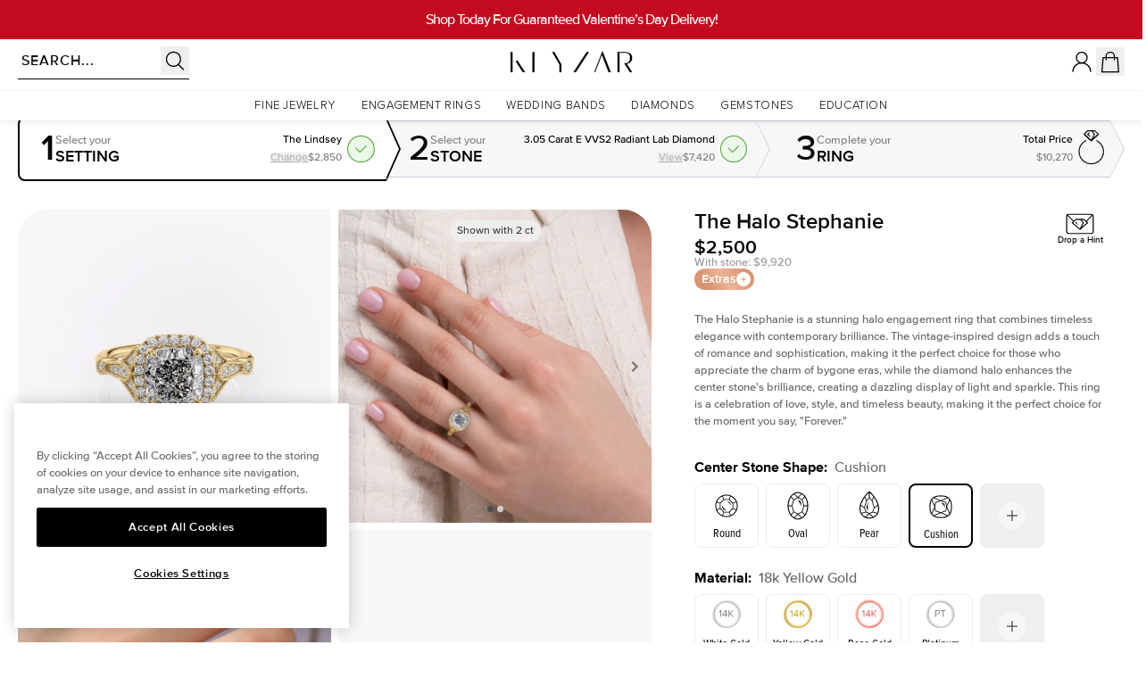

--- FILE ---
content_type: text/html
request_url: https://keyzarjewelry.com/products/the-halo-stephanie-setting-cushion-18k-yellow-gold
body_size: 150308
content:
<!DOCTYPE html><html lang="EN"><head><meta charSet="utf-8"/><meta name="viewport" content="width=device-width,initial-scale=1,maximum-scale=1"/><title>Keyzar · The Halo Stephanie</title><link rel="stylesheet" href="https://cdn.shopify.com/oxygen-v2/24658/9071/18525/2827015/build/css-bundle-QGVIYQBA.css"/><link rel="stylesheet" href="https://cdn.shopify.com/oxygen-v2/24658/9071/18525/2827015/build/_assets/app-GII73TPH.css"/><link rel="stylesheet" href="https://cdn.shopify.com/oxygen-v2/24658/9071/18525/2827015/build/_assets/slick-S4W6DYD3.css"/><link rel="stylesheet" href="https://cdn.shopify.com/oxygen-v2/24658/9071/18525/2827015/build/_assets/announcement-bar-YO5XFBCL.css"/><link rel="stylesheet" href="https://cdn.shopify.com/oxygen-v2/24658/9071/18525/2827015/build/_assets/custom-font-H2NDVST4.css"/><link rel="stylesheet" href="https://cdn.shopify.com/oxygen-v2/24658/9071/18525/2827015/build/_assets/footer-AV24BJIQ.css"/><link rel="stylesheet" href="https://cdn.shopify.com/oxygen-v2/24658/9071/18525/2827015/build/_assets/header-KSX35VY3.css"/><link rel="stylesheet" href="https://cdn.shopify.com/oxygen-v2/24658/9071/18525/2827015/build/_assets/pages-LFHXJKOX.css"/><link rel="stylesheet" href="https://cdn.shopify.com/oxygen-v2/24658/9071/18525/2827015/build/_assets/products-2C36HROB.css"/><link rel="stylesheet" href="https://assets.calendly.com/assets/external/widget.css"/><link rel="stylesheet" href="https://use.typekit.net/kxl2rlh.css"/><link rel="preconnect" href="https://cdn.shopify.com"/><link rel="preconnect" href="https://shop.app"/><link rel="preconnect" href="https://widget.trustpilot.com"/><link rel="icon" type="image/svg+xml" href="https://cdn.shopify.com/oxygen-v2/24658/9071/18525/2827015/build/_assets/favicon-OGPBZRGA.png"/><link rel="preconnect dns-prefetch" href="https://api.config-security.com/" crossorigin="crossorigin"/><link rel="preconnect dns-prefetch" href="https://conf.config-security.com/" crossorigin="crossorigin"/><script async="" src="https://cdn.tangiblee.com/integration/3.1/managed/keyzarjewelry.com/revision_3/variation_original/tangiblee-bundle.min.js" nonce="1498b1d815502b2bc99ffa592501c181"></script><script type="text/javascript" async="" src="//widget.trustpilot.com/bootstrap/v5/tp.widget.bootstrap.min.js" nonce="1498b1d815502b2bc99ffa592501c181"></script><script type="text/javascript" data-domain-script="12d802d9-91ff-405f-8092-dec20943124e" src="https://cdn.cookielaw.org/scripttemplates/otSDKStub.js" nonce="1498b1d815502b2bc99ffa592501c181"></script></head><body><div class="SitewideDefs" style="width:0;height:0;visibility:hidden;overflow:hidden"><svg class="svg_defs" xmlns="http://www.w3.org/2000/svg"><defs><linearGradient id="YellowGold-1" x1="3.70439" y1="-1.57139" x2="20.9244" y2="30.7094" gradientUnits="userSpaceOnUse"><stop stop-color="#FBC926"></stop><stop offset="0.25" stop-color="#FFFBCC"></stop><stop offset="0.3125" stop-color="#F8F0BB"></stop><stop offset="0.40625" stop-color="#E7D28E"></stop><stop offset="0.541667" stop-color="#CCA246"></stop><stop offset="0.614583" stop-color="#C3922E"></stop><stop offset="0.875" stop-color="#FBC926"></stop><stop offset="1" stop-color="#FFFBCC"></stop></linearGradient><linearGradient id="YellowGold-2" x1="-1.57091" y1="24.2952" x2="30.7099" y2="7.0752" gradientUnits="userSpaceOnUse"><stop stop-color="#FBC926"></stop><stop offset="0.25" stop-color="#FFFBCC"></stop><stop offset="0.3125" stop-color="#F8F0BB"></stop><stop offset="0.40625" stop-color="#E7D28E"></stop><stop offset="0.541667" stop-color="#CCA246"></stop><stop offset="0.614583" stop-color="#C3922E"></stop><stop offset="0.875" stop-color="#FBC926"></stop><stop offset="1" stop-color="#FFFBCC"></stop></linearGradient><linearGradient id="WhiteGold-1" x1="6.22179" y1="-4.38389" x2="21.7773" y2="31.6767" gradientUnits="userSpaceOnUse"><stop stop-color="#D6D3C2"></stop><stop offset="0.25" stop-color="#F4F3EE"></stop><stop offset="0.3125" stop-color="#F9F8F6"></stop><stop offset="0.40625" stop-color="#E8E6DD"></stop><stop offset="0.541667" stop-color="#D0CCB9"></stop><stop offset="0.614583" stop-color="#C2BDA3"></stop><stop offset="0.875" stop-color="#E9E7DD"></stop><stop offset="1" stop-color="#F3F2ED"></stop></linearGradient><linearGradient id="WhiteGold-2" x1="-4.38341" y1="21.7778" x2="31.6772" y2="6.22227" gradientUnits="userSpaceOnUse"><stop stop-color="#D6D3C2"></stop><stop offset="0.25" stop-color="#F4F3EE"></stop><stop offset="0.3125" stop-color="#F9F8F6"></stop><stop offset="0.40625" stop-color="#E8E6DD"></stop><stop offset="0.541667" stop-color="#D0CCB9"></stop><stop offset="0.614583" stop-color="#C2BDA3"></stop><stop offset="0.875" stop-color="#E9E7DD"></stop><stop offset="1" stop-color="#F3F2ED"></stop></linearGradient><linearGradient id="RoseGold-1" x1="4.45411" y1="-1.90915" x2="17.5349" y2="45.1111" gradientUnits="userSpaceOnUse"><stop stop-color="#FE7A69"></stop><stop offset="0.25" stop-color="#FDD1CB"></stop><stop offset="0.3125" stop-color="#F5B9B1"></stop><stop offset="0.40625" stop-color="#F1988D"></stop><stop offset="0.541667" stop-color="#E86C5C"></stop><stop offset="0.614583" stop-color="#E26B5B"></stop><stop offset="0.875" stop-color="#FD968F"></stop><stop offset="1" stop-color="#FFDDD9"></stop></linearGradient><linearGradient id="RoseGold-2" x1="-1.90866" y1="23.5455" x2="45.1115" y2="10.4647" gradientUnits="userSpaceOnUse"><stop stop-color="#FE7A69"></stop><stop offset="0.25" stop-color="#FDD1CB"></stop><stop offset="0.3125" stop-color="#F5B9B1"></stop><stop offset="0.40625" stop-color="#F1988D"></stop><stop offset="0.541667" stop-color="#E86C5C"></stop><stop offset="0.614583" stop-color="#E26B5B"></stop><stop offset="0.875" stop-color="#FD968F"></stop><stop offset="1" stop-color="#FFDDD9"></stop></linearGradient><filter id="MetalYellowGold-1" x="0" y="0" width="32" height="34" filterUnits="userSpaceOnUse" color-interpolation-filters="sRGB"><feFlood flood-opacity="0" result="BackgroundImageFix"></feFlood><feBlend mode="normal" in="SourceGraphic" in2="BackgroundImageFix" result="shape"></feBlend><feColorMatrix in="SourceAlpha" type="matrix" values="0 0 0 0 0 0 0 0 0 0 0 0 0 0 0 0 0 0 127 0" result="hardAlpha"></feColorMatrix><feOffset dy="2"></feOffset><feGaussianBlur stdDeviation="1.5"></feGaussianBlur><feComposite in2="hardAlpha" operator="arithmetic" k2="-1" k3="1"></feComposite><feColorMatrix type="matrix" values="0 0 0 0 0 0 0 0 0 0 0 0 0 0 0 0 0 0 0.25 0"></feColorMatrix><feBlend mode="normal" in2="shape" result="effect1_innerShadow_9787_226703"></feBlend></filter><radialGradient id="MetalYellowGold-2" cx="0" cy="0" r="1" gradientUnits="userSpaceOnUse" gradientTransform="translate(16 16.0097) rotate(147.167) scale(65.4565 266.442)"><stop offset="0.01" stop-color="#FFF6C4"></stop><stop offset="0.13" stop-color="#EACE9F"></stop><stop offset="0.19" stop-color="#F2D6A6"></stop><stop offset="0.28" stop-color="#F5D9AA"></stop><stop offset="0.48" stop-color="#FDCA6E"></stop><stop offset="0.53" stop-color="#FDD17A"></stop><stop offset="0.61" stop-color="#FEE49B"></stop><stop offset="0.64" stop-color="#FEEAA4"></stop><stop offset="0.75" stop-color="#FDCA6E"></stop><stop offset="0.79" stop-color="#F2BE64"></stop><stop offset="0.86" stop-color="#D59D4A"></stop><stop offset="0.88" stop-color="#CD9443"></stop><stop offset="1" stop-color="#FDD07B"></stop></radialGradient><filter id="MetalRoseGold-1" x="0" y="0" width="32" height="34" filterUnits="userSpaceOnUse" color-interpolation-filters="sRGB"><feFlood flood-opacity="0" result="BackgroundImageFix"></feFlood><feBlend mode="normal" in="SourceGraphic" in2="BackgroundImageFix" result="shape"></feBlend><feColorMatrix in="SourceAlpha" type="matrix" values="0 0 0 0 0 0 0 0 0 0 0 0 0 0 0 0 0 0 127 0" result="hardAlpha"></feColorMatrix><feOffset dy="2"></feOffset><feGaussianBlur stdDeviation="1.5"></feGaussianBlur><feComposite in2="hardAlpha" operator="arithmetic" k2="-1" k3="1"></feComposite><feColorMatrix type="matrix" values="0 0 0 0 0 0 0 0 0 0 0 0 0 0 0 0 0 0 0.25 0"></feColorMatrix><feBlend mode="normal" in2="shape" result="effect1_innerShadow_9787_226700"></feBlend></filter><radialGradient id="MetalRoseGold-2" cx="0" cy="0" r="1" gradientUnits="userSpaceOnUse" gradientTransform="translate(34 8.49999) rotate(157.797) scale(52.9245 215.43)"><stop stop-color="#FDD0B9"></stop><stop offset="0.21" stop-color="#FFDFC8"></stop><stop offset="0.41" stop-color="#F1C0A0"></stop><stop offset="0.538287" stop-color="#FED3BC"></stop><stop offset="0.75" stop-color="#F5C1A6"></stop><stop offset="0.764212" stop-color="#DBAE97"></stop><stop offset="0.81" stop-color="#FFCDB7"></stop><stop offset="1" stop-color="#CC885A"></stop></radialGradient><filter id="MetalWhiteGold-1" x="0" y="0" width="32" height="34" filterUnits="userSpaceOnUse" color-interpolation-filters="sRGB"><feFlood flood-opacity="0" result="BackgroundImageFix"></feFlood><feBlend mode="normal" in="SourceGraphic" in2="BackgroundImageFix" result="shape"></feBlend><feColorMatrix in="SourceAlpha" type="matrix" values="0 0 0 0 0 0 0 0 0 0 0 0 0 0 0 0 0 0 127 0" result="hardAlpha"></feColorMatrix><feOffset dy="2"></feOffset><feGaussianBlur stdDeviation="1.5"></feGaussianBlur><feComposite in2="hardAlpha" operator="arithmetic" k2="-1" k3="1"></feComposite><feColorMatrix type="matrix" values="0 0 0 0 0 0 0 0 0 0 0 0 0 0 0 0 0 0 0.25 0"></feColorMatrix><feBlend mode="normal" in2="shape" result="effect1_innerShadow_9787_226701"></feBlend></filter><radialGradient id="MetalWhiteGold-2" cx="0" cy="0" r="1" gradientUnits="userSpaceOnUse" gradientTransform="translate(17 18) rotate(157.964) scale(45.31 184.435)"><stop stop-color="#EAEAEA"></stop><stop offset="0.01" stop-color="#E8E8E8"></stop><stop offset="0.15" stop-color="#C8C8C8"></stop><stop offset="0.27" stop-color="#B4B4B4"></stop><stop offset="0.35" stop-color="#ADADAD"></stop><stop offset="0.38" stop-color="#B8B8B8"></stop><stop offset="0.45" stop-color="#D5D5D5"></stop><stop offset="0.52" stop-color="#F7F7F7"></stop><stop offset="0.66" stop-color="white"></stop><stop offset="0.87" stop-color="#D9D9D9"></stop><stop offset="0.94" stop-color="#B9B9B9"></stop><stop offset="0.99" stop-color="#A8A8A8"></stop></radialGradient><linearGradient id="YellowGold14k-1" x1="-9.87851" y1="36.5313" x2="48.227" y2="5.53526" gradientUnits="userSpaceOnUse"><stop stop-color="#FBC926"></stop><stop offset="0.25" stop-color="#FFFBCC"></stop><stop offset="0.3125" stop-color="#F8F0BB"></stop><stop offset="0.40625" stop-color="#E7D28E"></stop><stop offset="0.541667" stop-color="#CCA246"></stop><stop offset="0.614583" stop-color="#C3922E"></stop><stop offset="0.875" stop-color="#FBC926"></stop><stop offset="1" stop-color="#FFFBCC"></stop></linearGradient><linearGradient id="YellowGold14k-2" x1="36.6812" y1="46.0284" x2="5.68515" y2="-12.077" gradientUnits="userSpaceOnUse"><stop stop-color="#FBC926"></stop><stop offset="0.25" stop-color="#FFFBCC"></stop><stop offset="0.3125" stop-color="#F8F0BB"></stop><stop offset="0.40625" stop-color="#E7D28E"></stop><stop offset="0.541667" stop-color="#CCA246"></stop><stop offset="0.614583" stop-color="#C3922E"></stop><stop offset="0.875" stop-color="#FBC926"></stop><stop offset="1" stop-color="#FFFBCC"></stop></linearGradient><linearGradient id="YellowGold18k-1" x1="-9.97861" y1="36.5313" x2="48.1269" y2="5.53526" gradientUnits="userSpaceOnUse"><stop stop-color="#FBC926"></stop><stop offset="0.25" stop-color="#FFFBCC"></stop><stop offset="0.3125" stop-color="#F8F0BB"></stop><stop offset="0.40625" stop-color="#E7D28E"></stop><stop offset="0.541667" stop-color="#CCA246"></stop><stop offset="0.614583" stop-color="#C3922E"></stop><stop offset="0.875" stop-color="#FBC926"></stop><stop offset="1" stop-color="#FFFBCC"></stop></linearGradient><linearGradient id="YellowGold18k-2" x1="36.5811" y1="46.0284" x2="5.58505" y2="-12.077" gradientUnits="userSpaceOnUse"><stop stop-color="#FBC926"></stop><stop offset="0.25" stop-color="#FFFBCC"></stop><stop offset="0.3125" stop-color="#F8F0BB"></stop><stop offset="0.40625" stop-color="#E7D28E"></stop><stop offset="0.541667" stop-color="#CCA246"></stop><stop offset="0.614583" stop-color="#C3922E"></stop><stop offset="0.875" stop-color="#FBC926"></stop><stop offset="1" stop-color="#FFFBCC"></stop></linearGradient><linearGradient id="WhiteGold14k-1" x1="-14.641" y1="32" x2="50.2681" y2="4" gradientUnits="userSpaceOnUse"><stop stop-color="#CCCCCC"></stop><stop offset="0.25" stop-color="#F1F1F1"></stop><stop offset="0.3125" stop-color="#F7F7F7"></stop><stop offset="0.40625" stop-color="#E2E2E2"></stop><stop offset="0.541667" stop-color="#C4C4C4"></stop><stop offset="0.614583" stop-color="#B3B3B3"></stop><stop offset="0.875" stop-color="#E3E3E3"></stop><stop offset="1" stop-color="#F0F0F0"></stop></linearGradient><linearGradient id="WhiteGold14k-2" x1="32.4499" y1="51.0909" x2="4.44994" y2="-13.8182" gradientUnits="userSpaceOnUse"><stop stop-color="#CCCCCC"></stop><stop offset="0.25" stop-color="#F1F1F1"></stop><stop offset="0.3125" stop-color="#F7F7F7"></stop><stop offset="0.40625" stop-color="#E2E2E2"></stop><stop offset="0.541667" stop-color="#C4C4C4"></stop><stop offset="0.614583" stop-color="#B3B3B3"></stop><stop offset="0.875" stop-color="#E3E3E3"></stop><stop offset="1" stop-color="#F0F0F0"></stop></linearGradient><linearGradient id="WhiteGold18k-1" x1="-15.0411" y1="32" x2="49.868" y2="4" gradientUnits="userSpaceOnUse"><stop stop-color="#CCCCCC"></stop><stop offset="0.25" stop-color="#F1F1F1"></stop><stop offset="0.3125" stop-color="#F7F7F7"></stop><stop offset="0.40625" stop-color="#E2E2E2"></stop><stop offset="0.541667" stop-color="#C4C4C4"></stop><stop offset="0.614583" stop-color="#B3B3B3"></stop><stop offset="0.875" stop-color="#E3E3E3"></stop><stop offset="1" stop-color="#F0F0F0"></stop></linearGradient><linearGradient id="WhiteGold18k-2" x1="32.0498" y1="51.0909" x2="4.04979" y2="-13.8182" gradientUnits="userSpaceOnUse"><stop stop-color="#CCCCCC"></stop><stop offset="0.25" stop-color="#F1F1F1"></stop><stop offset="0.3125" stop-color="#F7F7F7"></stop><stop offset="0.40625" stop-color="#E2E2E2"></stop><stop offset="0.541667" stop-color="#C4C4C4"></stop><stop offset="0.614583" stop-color="#B3B3B3"></stop><stop offset="0.875" stop-color="#E3E3E3"></stop><stop offset="1" stop-color="#F0F0F0"></stop></linearGradient><linearGradient id="RoseGold14k-1" x1="-9.88636" y1="35.1818" x2="74.75" y2="11.6364" gradientUnits="userSpaceOnUse"><stop stop-color="#FE7A69"></stop><stop offset="0.25" stop-color="#FDD1CB"></stop><stop offset="0.3125" stop-color="#F5B9B1"></stop><stop offset="0.40625" stop-color="#F1988D"></stop><stop offset="0.541667" stop-color="#E86C5C"></stop><stop offset="0.614583" stop-color="#E26B5B"></stop><stop offset="0.875" stop-color="#FD968F"></stop><stop offset="1" stop-color="#FFDDD9"></stop></linearGradient><linearGradient id="RoseGold14k-2" x1="35.9318" y1="46.6364" x2="12.3864" y2="-38" gradientUnits="userSpaceOnUse"><stop stop-color="#FE7A69"></stop><stop offset="0.25" stop-color="#FDD1CB"></stop><stop offset="0.3125" stop-color="#F5B9B1"></stop><stop offset="0.40625" stop-color="#F1988D"></stop><stop offset="0.541667" stop-color="#E86C5C"></stop><stop offset="0.614583" stop-color="#E26B5B"></stop><stop offset="0.875" stop-color="#FD968F"></stop><stop offset="1" stop-color="#FFDDD9"></stop></linearGradient><linearGradient id="RoseGold18k-1" x1="-10.5866" y1="35.1818" x2="74.0498" y2="11.6364" gradientUnits="userSpaceOnUse"><stop stop-color="#FE7A69"></stop><stop offset="0.25" stop-color="#FDD1CB"></stop><stop offset="0.3125" stop-color="#F5B9B1"></stop><stop offset="0.40625" stop-color="#F1988D"></stop><stop offset="0.541667" stop-color="#E86C5C"></stop><stop offset="0.614583" stop-color="#E26B5B"></stop><stop offset="0.875" stop-color="#FD968F"></stop><stop offset="1" stop-color="#FFDDD9"></stop></linearGradient><linearGradient id="RoseGold18k-2" x1="35.2316" y1="46.6364" x2="11.6862" y2="-38" gradientUnits="userSpaceOnUse"><stop stop-color="#FE7A69"></stop><stop offset="0.25" stop-color="#FDD1CB"></stop><stop offset="0.3125" stop-color="#F5B9B1"></stop><stop offset="0.40625" stop-color="#F1988D"></stop><stop offset="0.541667" stop-color="#E86C5C"></stop><stop offset="0.614583" stop-color="#E26B5B"></stop><stop offset="0.875" stop-color="#FD968F"></stop><stop offset="1" stop-color="#FFDDD9"></stop></linearGradient><linearGradient id="Platinum-1" x1="-15.0411" y1="32" x2="49.868" y2="4" gradientUnits="userSpaceOnUse"><stop stop-color="#CCCCCC"></stop><stop offset="0.25" stop-color="#F1F1F1"></stop><stop offset="0.3125" stop-color="#F7F7F7"></stop><stop offset="0.40625" stop-color="#E2E2E2"></stop><stop offset="0.541667" stop-color="#C4C4C4"></stop><stop offset="0.614583" stop-color="#B3B3B3"></stop><stop offset="0.875" stop-color="#E3E3E3"></stop><stop offset="1" stop-color="#F0F0F0"></stop></linearGradient><linearGradient id="Platinum-2" x1="32.0498" y1="51.0909" x2="4.04979" y2="-13.8182" gradientUnits="userSpaceOnUse"><stop stop-color="#CCCCCC"></stop><stop offset="0.25" stop-color="#F1F1F1"></stop><stop offset="0.3125" stop-color="#F7F7F7"></stop><stop offset="0.40625" stop-color="#E2E2E2"></stop><stop offset="0.541667" stop-color="#C4C4C4"></stop><stop offset="0.614583" stop-color="#B3B3B3"></stop><stop offset="0.875" stop-color="#E3E3E3"></stop><stop offset="1" stop-color="#F0F0F0"></stop></linearGradient><linearGradient id="PlatinumMetal-1" x1="6.22179" y1="-4.38389" x2="21.7773" y2="31.6767" gradientUnits="userSpaceOnUse"><stop stop-color="#CCCCCC"></stop><stop offset="0.25" stop-color="#F1F1F1"></stop><stop offset="0.3125" stop-color="#F7F7F7"></stop><stop offset="0.40625" stop-color="#E2E2E2"></stop><stop offset="0.541667" stop-color="#C4C4C4"></stop><stop offset="0.614583" stop-color="#B3B3B3"></stop><stop offset="0.875" stop-color="#E3E3E3"></stop><stop offset="1" stop-color="#F0F0F0"></stop></linearGradient><linearGradient id="PlatinumMetal-2" x1="-4.38341" y1="21.7778" x2="31.6772" y2="6.22227" gradientUnits="userSpaceOnUse"><stop stop-color="#CCCCCC"></stop><stop offset="0.25" stop-color="#F1F1F1"></stop><stop offset="0.3125" stop-color="#F7F7F7"></stop><stop offset="0.40625" stop-color="#E2E2E2"></stop><stop offset="0.541667" stop-color="#C4C4C4"></stop><stop offset="0.614583" stop-color="#B3B3B3"></stop><stop offset="0.875" stop-color="#E3E3E3"></stop><stop offset="1" stop-color="#F0F0F0"></stop></linearGradient><linearGradient id="DropAHint-1" x1="65.481" y1="26.7484" x2="36.8058" y2="54.1515" gradientUnits="userSpaceOnUse"><stop stop-color="#D89571"></stop><stop offset="0.605525" stop-color="#EBB598"></stop><stop offset="1" stop-color="#D89571"></stop></linearGradient><linearGradient id="ColorBlack-1" x1="25.4252" y1="25.4252" x2="10.5748" y2="10.5748" gradientUnits="userSpaceOnUse"><stop offset="0.33" stop-color="white"></stop><stop offset="0.35" stop-color="#ECECEC"></stop><stop offset="0.45" stop-color="#888888"></stop><stop offset="0.54" stop-color="#3F3F3F"></stop><stop offset="0.6" stop-color="#111111"></stop><stop offset="0.63"></stop></linearGradient><linearGradient id="ColorBlack-2" x1="-12.0842" y1="30.7263" x2="46.9271" y2="5.27051" gradientUnits="userSpaceOnUse"><stop stop-color="#D6D6D6"></stop><stop offset="0.25" stop-color="#F1F1F1"></stop><stop offset="0.3125" stop-color="#F9F9F9"></stop><stop offset="0.40625" stop-color="#E2E2E2"></stop><stop offset="0.541667" stop-color="#CBCBCB"></stop><stop offset="0.614583" stop-color="#BBBBBB"></stop><stop offset="0.875" stop-color="#E9E9E9"></stop><stop offset="1" stop-color="#F4F4F4"></stop></linearGradient><linearGradient id="ColorBlack-3" x1="-12.0842" y1="30.7279" x2="46.9271" y2="5.27208" gradientUnits="userSpaceOnUse"><stop stop-color="#D6D6D6"></stop><stop offset="0.25" stop-color="#F1F1F1"></stop><stop offset="0.3125" stop-color="#F9F9F9"></stop><stop offset="0.40625" stop-color="#E2E2E2"></stop><stop offset="0.541667" stop-color="#CBCBCB"></stop><stop offset="0.614583" stop-color="#BBBBBB"></stop><stop offset="0.875" stop-color="#E9E9E9"></stop><stop offset="1" stop-color="#F4F4F4"></stop></linearGradient><linearGradient id="ColorBlue-1" x1="25.4252" y1="25.4252" x2="10.5748" y2="10.5748" gradientUnits="userSpaceOnUse"><stop offset="0.33" stop-color="white"></stop><stop offset="0.35" stop-color="#ECECEC"></stop><stop offset="0.45" stop-color="#888888"></stop><stop offset="0.54" stop-color="#3F3F3F"></stop><stop offset="0.6" stop-color="#111111"></stop><stop offset="0.63"></stop></linearGradient><linearGradient id="ColorBlue-2" x1="-12.0842" y1="30.7263" x2="46.9271" y2="5.27051" gradientUnits="userSpaceOnUse"><stop stop-color="#D6D6D6"></stop><stop offset="0.25" stop-color="#F1F1F1"></stop><stop offset="0.3125" stop-color="#F9F9F9"></stop><stop offset="0.40625" stop-color="#E2E2E2"></stop><stop offset="0.541667" stop-color="#CBCBCB"></stop><stop offset="0.614583" stop-color="#BBBBBB"></stop><stop offset="0.875" stop-color="#E9E9E9"></stop><stop offset="1" stop-color="#F4F4F4"></stop></linearGradient><linearGradient id="ColorBlue-3" x1="-12.0842" y1="30.7279" x2="46.9271" y2="5.27208" gradientUnits="userSpaceOnUse"><stop stop-color="#D6D6D6"></stop><stop offset="0.25" stop-color="#F1F1F1"></stop><stop offset="0.3125" stop-color="#F9F9F9"></stop><stop offset="0.40625" stop-color="#E2E2E2"></stop><stop offset="0.541667" stop-color="#CBCBCB"></stop><stop offset="0.614583" stop-color="#BBBBBB"></stop><stop offset="0.875" stop-color="#E9E9E9"></stop><stop offset="1" stop-color="#F4F4F4"></stop></linearGradient><linearGradient id="ColorPink-1" x1="25.4252" y1="25.4252" x2="10.5748" y2="10.5748" gradientUnits="userSpaceOnUse"><stop offset="0.33" stop-color="white"></stop><stop offset="0.35" stop-color="#ECECEC"></stop><stop offset="0.45" stop-color="#888888"></stop><stop offset="0.54" stop-color="#3F3F3F"></stop><stop offset="0.6" stop-color="#111111"></stop><stop offset="0.63"></stop></linearGradient><linearGradient id="ColorPink-2" x1="-12.0842" y1="30.7263" x2="46.9271" y2="5.27051" gradientUnits="userSpaceOnUse"><stop stop-color="#D6D6D6"></stop><stop offset="0.25" stop-color="#F1F1F1"></stop><stop offset="0.3125" stop-color="#F9F9F9"></stop><stop offset="0.40625" stop-color="#E2E2E2"></stop><stop offset="0.541667" stop-color="#CBCBCB"></stop><stop offset="0.614583" stop-color="#BBBBBB"></stop><stop offset="0.875" stop-color="#E9E9E9"></stop><stop offset="1" stop-color="#F4F4F4"></stop></linearGradient><linearGradient id="ColorPink-3" x1="-12.0842" y1="30.7279" x2="46.9271" y2="5.27208" gradientUnits="userSpaceOnUse"><stop stop-color="#D6D6D6"></stop><stop offset="0.25" stop-color="#F1F1F1"></stop><stop offset="0.3125" stop-color="#F9F9F9"></stop><stop offset="0.40625" stop-color="#E2E2E2"></stop><stop offset="0.541667" stop-color="#CBCBCB"></stop><stop offset="0.614583" stop-color="#BBBBBB"></stop><stop offset="0.875" stop-color="#E9E9E9"></stop><stop offset="1" stop-color="#F4F4F4"></stop></linearGradient><linearGradient id="ColorRed-1" x1="25.4252" y1="25.4252" x2="10.5748" y2="10.5748" gradientUnits="userSpaceOnUse"><stop offset="0.33" stop-color="white"></stop><stop offset="0.35" stop-color="#ECECEC"></stop><stop offset="0.45" stop-color="#888888"></stop><stop offset="0.54" stop-color="#3F3F3F"></stop><stop offset="0.6" stop-color="#111111"></stop><stop offset="0.63"></stop></linearGradient><linearGradient id="ColorRed-2" x1="-12.0842" y1="30.7263" x2="46.9271" y2="5.27051" gradientUnits="userSpaceOnUse"><stop stop-color="#D6D6D6"></stop><stop offset="0.25" stop-color="#F1F1F1"></stop><stop offset="0.3125" stop-color="#F9F9F9"></stop><stop offset="0.40625" stop-color="#E2E2E2"></stop><stop offset="0.541667" stop-color="#CBCBCB"></stop><stop offset="0.614583" stop-color="#BBBBBB"></stop><stop offset="0.875" stop-color="#E9E9E9"></stop><stop offset="1" stop-color="#F4F4F4"></stop></linearGradient><linearGradient id="ColorRed-3" x1="-12.0842" y1="30.7279" x2="46.9271" y2="5.27208" gradientUnits="userSpaceOnUse"><stop stop-color="#D6D6D6"></stop><stop offset="0.25" stop-color="#F1F1F1"></stop><stop offset="0.3125" stop-color="#F9F9F9"></stop><stop offset="0.40625" stop-color="#E2E2E2"></stop><stop offset="0.541667" stop-color="#CBCBCB"></stop><stop offset="0.614583" stop-color="#BBBBBB"></stop><stop offset="0.875" stop-color="#E9E9E9"></stop><stop offset="1" stop-color="#F4F4F4"></stop></linearGradient><linearGradient id="ColorTurquoise-1" x1="25.4252" y1="25.4252" x2="10.5748" y2="10.5748" gradientUnits="userSpaceOnUse"><stop offset="0.33" stop-color="white"></stop><stop offset="0.35" stop-color="#ECECEC"></stop><stop offset="0.45" stop-color="#888888"></stop><stop offset="0.54" stop-color="#3F3F3F"></stop><stop offset="0.6" stop-color="#111111"></stop><stop offset="0.63"></stop></linearGradient><linearGradient id="ColorTurquoise-2" x1="-12.0842" y1="30.7263" x2="46.9271" y2="5.27051" gradientUnits="userSpaceOnUse"><stop stop-color="#D6D6D6"></stop><stop offset="0.25" stop-color="#F1F1F1"></stop><stop offset="0.3125" stop-color="#F9F9F9"></stop><stop offset="0.40625" stop-color="#E2E2E2"></stop><stop offset="0.541667" stop-color="#CBCBCB"></stop><stop offset="0.614583" stop-color="#BBBBBB"></stop><stop offset="0.875" stop-color="#E9E9E9"></stop><stop offset="1" stop-color="#F4F4F4"></stop></linearGradient><linearGradient id="ColorTurquoise-3" x1="-12.0842" y1="30.7279" x2="46.9271" y2="5.27208" gradientUnits="userSpaceOnUse"><stop stop-color="#D6D6D6"></stop><stop offset="0.25" stop-color="#F1F1F1"></stop><stop offset="0.3125" stop-color="#F9F9F9"></stop><stop offset="0.40625" stop-color="#E2E2E2"></stop><stop offset="0.541667" stop-color="#CBCBCB"></stop><stop offset="0.614583" stop-color="#BBBBBB"></stop><stop offset="0.875" stop-color="#E9E9E9"></stop><stop offset="1" stop-color="#F4F4F4"></stop></linearGradient><linearGradient id="ColorWhite-1" x1="25.4252" y1="25.4252" x2="10.5748" y2="10.5748" gradientUnits="userSpaceOnUse"><stop offset="0.33" stop-color="white"></stop><stop offset="0.35" stop-color="#ECECEC"></stop><stop offset="0.45" stop-color="#888888"></stop><stop offset="0.54" stop-color="#3F3F3F"></stop><stop offset="0.6" stop-color="#111111"></stop><stop offset="0.63"></stop></linearGradient><linearGradient id="ColorWhite-2" x1="-12.0842" y1="30.7263" x2="46.9271" y2="5.27051" gradientUnits="userSpaceOnUse"><stop stop-color="#D6D6D6"></stop><stop offset="0.25" stop-color="#F1F1F1"></stop><stop offset="0.3125" stop-color="#F9F9F9"></stop><stop offset="0.40625" stop-color="#E2E2E2"></stop><stop offset="0.541667" stop-color="#CBCBCB"></stop><stop offset="0.614583" stop-color="#BBBBBB"></stop><stop offset="0.875" stop-color="#E9E9E9"></stop><stop offset="1" stop-color="#F4F4F4"></stop></linearGradient><linearGradient id="ColorWhite-3" x1="-12.0842" y1="30.7279" x2="46.9271" y2="5.27208" gradientUnits="userSpaceOnUse"><stop stop-color="#D6D6D6"></stop><stop offset="0.25" stop-color="#F1F1F1"></stop><stop offset="0.3125" stop-color="#F9F9F9"></stop><stop offset="0.40625" stop-color="#E2E2E2"></stop><stop offset="0.541667" stop-color="#CBCBCB"></stop><stop offset="0.614583" stop-color="#BBBBBB"></stop><stop offset="0.875" stop-color="#E9E9E9"></stop><stop offset="1" stop-color="#F4F4F4"></stop></linearGradient><filter id="wishlist-empty-1" x="-8.1748" y="1.17041" width="14.4961" height="17.0317" filterUnits="userSpaceOnUse" color-interpolation-filters="sRGB"><feFlood flood-opacity="0" result="BackgroundImageFix"></feFlood><feColorMatrix in="SourceAlpha" type="matrix" values="0 0 0 0 0 0 0 0 0 0 0 0 0 0 0 0 0 0 127 0" result="hardAlpha"></feColorMatrix><feOffset></feOffset><feGaussianBlur stdDeviation="1"></feGaussianBlur><feComposite in2="hardAlpha" operator="out"></feComposite><feColorMatrix type="matrix" values="0 0 0 0 0 0 0 0 0 0 0 0 0 0 0 0 0 0 0.1 0"></feColorMatrix><feBlend mode="normal" in2="BackgroundImageFix" result="effect1_dropShadow_3964_63678"></feBlend><feBlend mode="normal" in="SourceGraphic" in2="effect1_dropShadow_3964_63678" result="shape"></feBlend></filter><filter id="wishlist-empty-2" x="1.4707" y="-8.4249" width="19.5361" height="18.8335" filterUnits="userSpaceOnUse" color-interpolation-filters="sRGB"><feFlood flood-opacity="0" result="BackgroundImageFix"></feFlood><feColorMatrix in="SourceAlpha" type="matrix" values="0 0 0 0 0 0 0 0 0 0 0 0 0 0 0 0 0 0 127 0" result="hardAlpha"></feColorMatrix><feOffset></feOffset><feGaussianBlur stdDeviation="2"></feGaussianBlur><feComposite in2="hardAlpha" operator="out"></feComposite><feColorMatrix type="matrix" values="0 0 0 0 0 0 0 0 0 0 0 0 0 0 0 0 0 0 0.1 0"></feColorMatrix><feBlend mode="normal" in2="BackgroundImageFix" result="effect1_dropShadow_3964_63678"></feBlend><feBlend mode="normal" in="SourceGraphic" in2="effect1_dropShadow_3964_63678" result="shape"></feBlend></filter><mask maskContentUnits="objectBoundingBox" id="wishlist-empty-mask-1" style="mask-type:alpha" maskUnits="userSpaceOnUse" x="3" y="4" width="23" height="21"><path d="M14.7504 7.78572L11.2666 5.25L5.68032 7.68453L4.43457 13.2393L14.7405 23.9167L25.0662 13.2393L23.8204 7.68453L18.2341 5.25L14.7504 7.78572Z" fill="black" stroke="black"></path></mask><mask maskContentUnits="objectBoundingBox" id="wishlist-empty-mask-2" style="mask-type:alpha" maskUnits="userSpaceOnUse" x="3" y="4" width="23" height="21"><path d="M14.7504 7.78572L11.2666 5.25L5.68032 7.68453L4.43457 13.2393L14.7405 23.9167L25.0662 13.2393L23.8204 7.68453L18.2341 5.25L14.7504 7.78572Z" fill="black" stroke="black"></path></mask><filter id="wishlist-2" x="-8.17529" y="-15.5694" width="37.3545" height="33.7715" filterUnits="userSpaceOnUse" color-interpolation-filters="sRGB"><feFlood flood-opacity="0" result="BackgroundImageFix"></feFlood><feColorMatrix in="SourceAlpha" type="matrix" values="0 0 0 0 0 0 0 0 0 0 0 0 0 0 0 0 0 0 127 0" result="hardAlpha"></feColorMatrix><feOffset></feOffset><feGaussianBlur stdDeviation="1"></feGaussianBlur><feComposite in2="hardAlpha" operator="out"></feComposite><feColorMatrix type="matrix" values="0 0 0 0 0 0 0 0 0 0 0 0 0 0 0 0 0 0 0.1 0"></feColorMatrix><feBlend mode="normal" in2="BackgroundImageFix" result="effect1_dropShadow_3964_71664"></feBlend><feBlend mode="normal" in="SourceGraphic" in2="effect1_dropShadow_3964_71664" result="shape"></feBlend></filter><filter id="wishlist-3" x="1.4707" y="-8.4249" width="35.7236" height="36.4721" filterUnits="userSpaceOnUse" color-interpolation-filters="sRGB"><feFlood flood-opacity="0" result="BackgroundImageFix"></feFlood><feColorMatrix in="SourceAlpha" type="matrix" values="0 0 0 0 0 0 0 0 0 0 0 0 0 0 0 0 0 0 127 0" result="hardAlpha"></feColorMatrix><feOffset></feOffset><feGaussianBlur stdDeviation="2"></feGaussianBlur><feComposite in2="hardAlpha" operator="out"></feComposite><feColorMatrix type="matrix" values="0 0 0 0 0 0 0 0 0 0 0 0 0 0 0 0 0 0 0.1 0"></feColorMatrix><feBlend mode="normal" in2="BackgroundImageFix" result="effect1_dropShadow_3964_71664"></feBlend><feBlend mode="normal" in="SourceGraphic" in2="effect1_dropShadow_3964_71664" result="shape"></feBlend></filter><filter id="ReadyToShipNew"><clipPath><rect width="18.3877" height="11" fill="white" transform="translate(0.306152 0.5)"></rect></clipPath></filter><linearGradient id="ImageExtras1" x1="32.7946" y1="17.6999" x2="14.0409" y2="30.7675" gradientUnits="userSpaceOnUse"><stop stop-color="#D89571"></stop><stop offset="0.605525" stop-color="#EBB598"></stop><stop offset="1" stop-color="#D89571"></stop></linearGradient><linearGradient id="ImageExtras2" x1="23.4069" y1="14.7968" x2="14.2933" y2="21.9876" gradientUnits="userSpaceOnUse"><stop stop-color="#D89571"></stop><stop offset="0.605525" stop-color="#EBB598"></stop><stop offset="1" stop-color="#D89571"></stop></linearGradient><linearGradient id="ImageSelectedExtras1" x1="35.3173" y1="19.0614" x2="15.121" y2="33.1343" gradientUnits="userSpaceOnUse"><stop stop-color="#D89571"></stop><stop offset="0.605525" stop-color="#EBB598"></stop><stop offset="1" stop-color="#D89571"></stop></linearGradient></defs></svg></div><div class="AnnouncementBar__slider_container   AnnouncementBar__slider_container_smaller_text" style="--bg_image_mobile:#C40A1E;;--bg_image:#C40A1E;"><div class="AnnouncementBar__slider_wrapper justify-center"><div class="AnnouncementBar__slider overflow-hidden"><div class="AnnouncementBar__slide"><div class="AnnouncementBar__slide_container visible-by-default relative flex items-center justify-center"><div class="AnnouncementBar__slide_content text-center w-full smaller-text"><p>Shop Today for Guaranteed Valentine’s Day Delivery!</p></div></div></div></div></div></div><div class="header-placeholder" style="height:var(--header_height, 102px)"></div><header role="banner" class="custom-header bg-white fixed top-0 left-0 right-0 z-40 transition duration-300 ease-out  " style="top:36px" data-on-scroll-animation-enabled="false"><div class="header-top-wrapper bg-white text-black"><div class="header-grid grid mx-auto py-4 px-5"><div class="main-logo px-5 relative mx-auto"><svg class="main-logo-svg block w-full h-full md:h-auto" viewBox="0 0 70 12"><svg class="store-logo-svg" xmlns="http://www.w3.org/2000/svg" viewBox="0 0 70 12" fill="currentColor"><g id="k-letter"><polygon id="k-btm" points="4.7713 5.17411 3.95869 5.99533 7.86884 12 9.20886 12 4.7713 5.17411"></polygon><rect id="k-left" x="1" y=".6344" width="1.15533" height="11.3656"></rect><polygon id="k-top" points="10.69219 4.25808 10.20084 3.74927 1.14857 3.74653 .61601 4.26082 10.69219 4.25808"></polygon></g><g id="e-letter"><rect x="13.2517" y=".6344" width="1.1704" height="11.3656"></rect><rect id="e-btm" x="13.8369" y="11.5379" width="7.17359" height=".4621"></rect><rect id="e-mid" x="13.8369" y="5.93207" width="6.54237" height=".46216"></rect><rect id="e-top" x="13.8369" y=".6344" width="7.03522" height=".46185"></rect></g><g id="y-letter"><polygon points="29.5037 7.54925 29.5037 12 28.3327 12 28.3327 7.61093 24.2518 .6344 25.5762 .6344 29.5037 7.54925"></polygon><polygon id="y-right" points="35.53293 4.55675 26.93051 4.55676 26.93051 4.03036 35.22594 4.03035 35.53293 4.55675"></polygon></g><g id="z-letter"><polygon points="43.59564 .6344 36.2363 12 37.60632 12 44.9821 .6344 43.59564 .6344"></polygon><rect id="z-btm" x="37.0625" y="11.5379" width="7.71257" height=".4621"></rect><rect id="z-top" x="36.76659" y=".6344" width="7.35841" height=".46179"></rect></g><g id="a-letter"><polygon points="52.52478 0 47.84698 11.9986 48.40759 11.9986 52.15753 2.34418 55.93329 11.9986 57.21558 11.9986 52.52478 0"></polygon><rect id="a-hor" x="49.84314" y="7.40625" width="5.01176" height=".47711"></rect></g><g id="r-letter"><path id="r-right" d="m69.15302,3.94543c0-2.26404-1.61749-3.31104-4.3584-3.31104h-2.72473l-.0001.46196h2.72483c2.29507.01023,3.12595.78386,3.12595,2.83376,0,2.17133-.8316,2.94159-3.06458,2.94159h-.23249l.30945.47717,2.91064,4.65112h1.2937l-2.95691-4.74353c1.8786-.32343,2.9526-1.41675,2.9526-3.31104Z"></path><rect id="r-left" x="60.91449" y=".6344" width="1.1554" height="11.3656"></rect><rect id="r-hor" x="61.59216" y="6.8717" width="4.15686" height=".47717"></rect></g></svg></svg><a class="main-logo-link absolute inset-0 opacity-0" data-discover="true" href="/">KEYZAR JEWELRY</a></div><div class="hidden md:flex left-bar"><form action="/search" method="get" class="w-full hello"><div class="relative group p-3 bg-white group md:p-0 md:bg-transparent"><div class="search-box-inner-wrapper flex items-center py-1 border-b border-current gap-2 md:inline-flex md:items-center md:gap-1"><input type="search" placeholder="SEARCH..." name="q" autoComplete="off" required="" class="border-none px-1 text-base leading-5 rounded-full w-full tracking-wide text-current placeholder:text-current search-form-input bg-transparent" style="font-size:1rem;line-height:1.2;height:auto;letter-spacing:1px;box-shadow:none" value=""/><button type="submit" class="search-btn-icon text-current " style="right:1.75rem"><svg class="search-btn-svg-icon" viewBox="0 0 23 25"><svg width="23" height="25" viewBox="0 0 23 25" fill="none" xmlns="http://www.w3.org/2000/svg"><path fill-rule="evenodd" clip-rule="evenodd" d="M16.8439 17.1861L22.7822 23.1866C23.0727 23.4804 23.0727 23.9573 22.7816 24.2511C22.4911 24.545 22.0195 24.545 21.729 24.2511L15.7677 18.227C14.104 19.5905 11.9861 20.4107 9.67684 20.4107C4.33229 20.4107 0 16.0329 0 10.6318C0 5.2307 4.33229 0.852859 9.67684 0.852859C15.0214 0.852859 19.3537 5.2307 19.3544 10.6318C19.3544 13.1566 18.3989 15.4511 16.8439 17.1861ZM1.48892 10.626C1.48892 15.1958 5.15477 18.9004 9.67684 18.9004C14.199 18.9004 17.8648 15.1958 17.8648 10.626C17.8648 6.05619 14.199 2.35163 9.67684 2.35163C5.15477 2.35163 1.48892 6.05619 1.48892 10.626Z" fill="currentColor"></path></svg>;</svg></button></div></div></form></div><div class="hidden md:flex right-bar items-center justify-end gap-2"><a class="hidden md:flex md:items-center md:justify-center" data-discover="true" href="/account/login"><div class="menu-user"><div class="header-icon relative flex items-center justify-center w-6 h-6 md:w-8 md:h-8"><svg class="header-svg-icon block w-full h-full" viewBox="0 0 24 24"><svg xmlns="http://www.w3.org/2000/svg" viewBox="0 0 24 24" fill="none" stroke="currentColor"><circle cx="12" cy="8.66667" r="4.5"></circle><path d="M4.5,20.66667c0-4.14214,3.35786-7.5,7.5-7.5s7.5,3.35786,7.5,7.5"></path></svg></svg></div></div></a><button tabindex="0"><div class="menu-cart flex items-center justify-center"><div class="header-icon relative overflow-hidden flex items-center justify-center w-6 h-6 md:w-8 md:h-8"><svg class="header-svg-icon block w-full h-full" viewBox="0 0 24 24"><svg xmlns="http://www.w3.org/2000/svg" viewBox="0 0 24 24" fill="none" stroke="currentColor"><polygon points="18.06667 8.66667 5.93333 8.66667 5 20.66667 19 20.66667 18.06667 8.66667"></polygon><path d="M8.5,10.83333v-3.16667c0-1.93299,1.567-3.5,3.5-3.5h0c1.93299,0,3.5,1.567,3.5,3.5v3.16667"></path></svg></svg><!--$--><!--/$--></div></div></button></div><button type="button" class="mobile-menu-overlay fixed inset-0 cursor-pointer sm:hidden "></button></div></div><div class="header-nav-wrapper bg-white text-black"><div class="header-menu flex items-center justify-self-center static w-full justify-start flex-wrap mx-auto md:justify-center md:px-6 " data-scroll-lock-scrollable="true"><div class="menu-item-wrapper flex items-center justify-center w-full px-6"><div class="menu-item-overlay fixed inset-0 -z-10 border-none transition-opacity-visibility duration-200 ease-in-out opacity-0 invisible"></div><div class="menu-item-wrap drawer  "><div class="menu-item p-4 relative cursor-pointer uppercase overflow-hidden md:p-4 " role="button" tabindex="0"><div><span class="md:hidden">Fine Jewelry</span><a class="hidden md:inline-flex cursor:pointer relative overflow-hidden" data-discover="true" href="/collections/fine-jewelry"><div class="">Fine Jewelry</div></a></div></div><div class="overflow-hidden" style="height:0;transition:all 0.5s"><div><div class="sub-menu absolute justify-center w-full left-0 flex-wrap py-16 md:py-14 md:hidden"><div class="sub-item-wrap w-full md:px-5 md:mx-auto md:relative"><div class="sub-item w-full flex gap-12 flex-wrap md:gap-14"><div class="column md:hidden"><section><div><a class="menu-solo-link inline-flex relative overflow-hidden" data-discover="true" href="/collections/fine-jewelry"><div class="">Fine Jewelry</div></a></div></section></div><div class="column"><section class="one-col-items"><div class="section-title mb-2 sm:mb-6"><a class="inline-flex relative overflow-hidden" data-discover="true" href="/collections/fine-jewelry-rings"><div class="">Rings</div></a></div><a class="sub-menu-item md:py-0.5 " data-discover="true" href="/collections/wedding-bands"><div class="flex gap-2"><div class="flex items-center"><div class="menu-item-title">Wedding Bands</div></div></div></a><a class="sub-menu-item md:py-0.5 " data-discover="true" href="/collections/eternity-rings"><div class="flex gap-2"><div class="flex items-center"><div class="menu-item-title">Eternity Rings</div></div></div></a><a class="sub-menu-item md:py-0.5 " data-discover="true" href="/collections/anniversary-rings"><div class="flex gap-2"><div class="flex items-center"><div class="menu-item-title">Anniversary Rings</div></div></div></a></section></div><div class="column"><section class="one-col-items"><div class="section-title mb-2 sm:mb-6"><a class="inline-flex relative overflow-hidden" data-discover="true" href="/collections/fine-jewelry-earrings"><div class="">Earrings</div></a></div><a class="sub-menu-item md:py-0.5 " data-discover="true" href="/collections/preset-lab-diamond-studs"><div class="flex gap-2"><div class="flex items-center"><div class="menu-item-title">Diamond Earrings</div></div></div></a><a class="sub-menu-item md:py-0.5 " data-discover="true" href="/collections/drop-and-dangle-earrings"><div class="flex gap-2"><div class="flex items-center"><div class="menu-item-title">Drop & Dangle</div></div></div></a><a class="sub-menu-item md:py-0.5 " data-discover="true" href="/collections/huggies-and-hoops-earrings"><div class="flex gap-2"><div class="flex items-center"><div class="menu-item-title">Huggies & Hoops</div></div></div></a><a class="sub-menu-item md:py-0.5 " data-discover="true" href="/collections/crawler-earrings"><div class="flex gap-2"><div class="flex items-center"><div class="menu-item-title">Crawlers</div></div></div></a></section></div><div class="column"><section class="one-col-items"><div class="section-title mb-2 sm:mb-6"><a class="inline-flex relative overflow-hidden" data-discover="true" href="/collections/fine-jewelry-pendants"><div class="">Necklaces</div></a></div><a class="sub-menu-item md:py-0.5 " data-discover="true" href="/collections/preset-lab-diamond-pendants"><div class="flex gap-2"><div class="flex items-center"><div class="menu-item-title">Diamond Pendants</div></div></div></a><a class="sub-menu-item md:py-0.5 " data-discover="true" href="/collections/diamond-necklaces"><div class="flex gap-2"><div class="flex items-center"><div class="menu-item-title">Necklaces</div></div></div></a></section></div><div class="column"><section class="one-col-items"><div class="section-title mb-2 sm:mb-6"><a class="inline-flex relative overflow-hidden" data-discover="true" href="/collections/fine-jewelry-bracelets"><div class="">Bracelets</div></a></div><a class="sub-menu-item md:py-0.5 " data-discover="true" href="/collections/tennis-bracelets"><div class="flex gap-2"><div class="flex items-center"><div class="menu-item-title">Tennis</div></div></div></a><a class="sub-menu-item md:py-0.5 " data-discover="true" href="/collections/bangle-bracelets"><div class="flex gap-2"><div class="flex items-center"><div class="menu-item-title">Bangles</div></div></div></a></section></div></div><div class="sub-menu-background-image-container absolute hidden md:block with-link"><img class="sub-menu-background-image h-full w-auto object-cover block" loading="lazy" src="https://cdn.shopify.com/oxygen-v2/24658/9071/18525/2827015/build/_assets/bride-collection-menu-image-VEXE7XZC.jpg" width="1000" height="1000" alt="Fine Jewelry background image"/><a class="absolute-link" data-discover="true" href="/collections/the-brides-collection"></a></div></div></div></div></div></div><div class="menu-item-wrap drawer  "><div class="menu-item p-4 relative cursor-pointer uppercase overflow-hidden md:p-4 " role="button" tabindex="0"><div><span class="md:hidden">Engagement Rings</span><a class="hidden md:inline-flex cursor:pointer relative overflow-hidden" data-discover="true" href="/pages/engagement-rings"><div class="">Engagement Rings</div></a></div></div><div class="overflow-hidden" style="height:0;transition:all 0.5s"><div><div class="sub-menu absolute justify-center w-full left-0 flex-wrap py-16 md:py-14 md:hidden"><div class="sub-item-wrap w-full md:px-5 md:mx-auto md:relative"><div class="sub-item w-full flex gap-12 flex-wrap md:gap-14"><div class="column md:hidden"><section><div><a class="menu-solo-link inline-flex relative overflow-hidden" data-discover="true" href="/pages/engagement-rings"><div class="">Engagement Rings</div></a></div></section></div><div class="column"><section class="one-col-items"><div class="section-title mb-2 sm:mb-6"><span>Design Your Engagement Ring</span></div><a class="sub-menu-item md:py-0.5 " data-discover="true" href="/collections/engagement-ring-settings"><div class="flex gap-2"><div class="menu-item-icon w-7 h-7 md:w-8 md:h-8"><svg class="w-full menu-item-icon-svg h-full rounded-full"><svg viewBox="0 0 36 36" fill="none" xmlns="http://www.w3.org/2000/svg"><path d="M10.8741 3.91081L14.2024 0.57251H21.2409L24.5692 3.91081L17.7183 10.0039L10.8741 3.91081Z" stroke="currentColor" stroke-miterlimit="10"></path><path d="M16.2128 5.73338L14.2544 3.93149L15.547 2.63538" stroke="currentColor" stroke-miterlimit="10" stroke-linecap="round"></path><path d="M17.7188 9.91987L20.7672 3.94029L18.4297 0.58252" stroke="currentColor" stroke-miterlimit="10"></path><path d="M11.4913 4.461L17.7217 10.0077L23.9581 4.461" stroke="currentColor" stroke-miterlimit="10"></path><path d="M23.0797 9.99799C25.4403 11.2008 27.3273 13.1634 28.4365 15.5695C29.5458 17.9756 29.8126 20.685 29.1941 23.2613C28.5756 25.8376 27.1078 28.1306 25.0271 29.7708C22.9464 31.4111 20.3741 32.3031 17.7247 32.3031C15.0752 32.3031 12.5029 31.4111 10.4222 29.7708C8.34157 28.1305 6.87373 25.8375 6.25523 23.2613C5.63672 20.685 5.90358 17.9756 7.01281 15.5695C8.12203 13.1634 10.009 11.2008 12.3697 9.99799" stroke="currentColor" stroke-linecap="round"></path></svg></svg></div><div class="flex items-center"><div class="menu-item-title">Start with a Setting</div></div></div></a><a class="sub-menu-item md:py-0.5 " data-discover="true" href="/collections/center-stones?stoneType=diamond&amp;configurationType=ring"><div class="flex gap-2"><div class="menu-item-icon w-7 h-7 md:w-8 md:h-8"><svg class="w-full menu-item-icon-svg h-full rounded-full"><svg viewBox="0 0 49 49" fill="none" xmlns="http://www.w3.org/2000/svg"><path d="M25.983 24.5301C26.085 24.7867 26.3757 24.912 26.6323 24.81C26.8889 24.708 27.0142 24.4173 26.9122 24.1607L25.983 24.5301ZM24.5 19.7131H24V19.8088L24.0354 19.8978L24.5 19.7131ZM26.9122 24.1607C26.4453 22.9861 26.1874 22.4047 25.9308 21.8265C25.6772 21.2549 25.425 20.6864 24.9646 19.5284L24.0354 19.8978C24.5023 21.0724 24.7602 21.6538 25.0168 22.232C25.2704 22.8036 25.5226 23.372 25.983 24.5301L26.9122 24.1607ZM25 19.7131C25 17.3572 26.91 15.4473 29.2658 15.4473V14.4473C26.3577 14.4473 24 16.805 24 19.7131H25ZM29.2658 15.4473H34.0386V14.4473H29.2658V15.4473Z" fill="currentColor"></path><path d="M24.5 38C21.83 38 19.2199 37.2082 16.9998 35.7248C14.7797 34.2414 13.0494 32.133 12.0276 29.6662C11.0058 27.1994 10.7385 24.485 11.2594 21.8663C11.7803 19.2475 13.066 16.8421 14.9541 14.9541C16.8421 13.066 19.2475 11.7803 21.8663 11.2594C24.485 10.7385 27.1994 11.0058 29.6662 12.0276C32.133 13.0494 34.2414 14.7797 35.7248 16.9998C37.2082 19.2199 38 21.83 38 24.5" stroke="currentColor" stroke-linecap="round"></path><path d="M11.1831 23.4982C11.6013 24.3773 12.2242 24.6743 13.0136 24.645C14.0429 24.6068 14.6526 23.5467 14.8624 23.1818C15.1475 22.6863 15.1447 22.3984 15.4779 21.0282C15.6644 20.2613 15.8379 19.6414 15.9548 19.2397C16.8954 19.0807 17.836 18.9218 18.7766 18.7628C19.8681 18.3723 20.6771 17.6257 20.6843 16.8551C20.6925 15.9855 19.6769 15.3763 18.6972 14.7883C17.7897 14.2438 16.949 13.9958 16.4108 13.8743" stroke="currentColor" stroke-miterlimit="10"></path><path d="M12.8403 31.0123C12.9249 30.5361 13.1116 29.8018 13.5706 29.0168C13.9339 28.3957 14.3533 27.6754 14.8424 27.7052C15.4122 27.7399 15.7774 28.7744 16.0827 29.6388C16.4145 30.5785 16.5296 31.4091 16.5712 31.9976C16.5831 33.0886 16.5952 34.1799 16.6071 35.2709" stroke="currentColor" stroke-miterlimit="10"></path><path d="M21.3711 31.6668L26.3115 26.7114H36.7596L41.7 31.6668L31.5306 40.7114L21.3711 31.6668Z" stroke="currentColor" stroke-miterlimit="10"></path><path d="M29.6836 34.6301L26.3887 31.6976L28.3073 29.7737" stroke="currentColor" stroke-miterlimit="10" stroke-linecap="round"></path><path d="M31.5312 40.5869L36.0564 31.7108L32.5867 26.7266" stroke="currentColor" stroke-miterlimit="10"></path></svg></svg></div><div class="flex items-center"><div class="menu-item-title">Start with a Natural Diamond</div></div></div></a><a class="sub-menu-item md:py-0.5 " data-discover="true" href="/collections/center-stones?stoneType=labDiamond&amp;configurationType=ring"><div class="flex gap-2"><div class="menu-item-icon w-7 h-7 md:w-8 md:h-8"><svg class="w-full menu-item-icon-svg h-full rounded-full"><svg viewBox="0 0 49 49" fill="none" xmlns="http://www.w3.org/2000/svg"><path d="M21.3711 31.6668L26.3115 26.7114H36.7596L41.7 31.6668L31.5306 40.7114L21.3711 31.6668Z" stroke="currentColor" stroke-miterlimit="10"></path><path d="M29.6836 34.6301L26.3887 31.6976L28.3073 29.7737" stroke="currentColor" stroke-miterlimit="10" stroke-linecap="round"></path><path d="M31.5312 40.5869L36.0564 31.7108L32.5867 26.7266" stroke="currentColor" stroke-miterlimit="10"></path><path d="M19.8633 11.6667H29.2485" stroke="currentColor" stroke-miterlimit="10" stroke-linecap="round"></path><path d="M27.3716 18.563V11.6667" stroke="currentColor" stroke-miterlimit="10"></path><path d="M21.7402 11.6667V18.563" stroke="currentColor" stroke-miterlimit="10"></path><path d="M21.74 18.563L14.1189 33.805C13.3084 35.4261 14.4872 37.3334 16.2997 37.3334H23.7698M27.3711 18.563L30.1811 24.3413" stroke="currentColor" stroke-miterlimit="10" stroke-linecap="round"></path><path d="M21.7861 28.4482C22.0623 28.4482 22.2861 28.2244 22.2861 27.9482C22.2861 27.6721 22.0623 27.4482 21.7861 27.4482L21.7861 28.4482ZM19.8882 27.9483L19.8882 28.4483H19.8882L19.8882 27.9483ZM16.8042 28.4483L19.8882 28.4483L19.8882 27.4483L16.8042 27.4483L16.8042 28.4483ZM19.8882 28.4483L21.7861 28.4482L21.7861 27.4482L19.8882 27.4483L19.8882 28.4483Z" fill="currentColor"></path></svg></svg></div><div class="flex items-center"><div class="menu-item-title">Start with a Lab-Created Diamond</div></div></div></a><a class="sub-menu-item md:py-0.5 " data-discover="true" href="/collections/gemstones?configurationType=ring"><div class="flex gap-2"><div class="menu-item-icon w-7 h-7 md:w-8 md:h-8"><svg class="w-full menu-item-icon-svg h-full rounded-full"><svg viewBox="0 0 20 20" fill="none" xmlns="http://www.w3.org/2000/svg"><path d="M7.94139 16.0419C5.53661 16.0419 3.58022 14.079 3.58022 11.6669C3.58022 11.4441 3.60199 11.2254 3.63495 11.0097C4.09963 11.1733 4.56248 11.2591 5.0174 11.2591C5.10773 11.2591 5.19807 11.2559 5.2884 11.2494C5.81167 11.2111 6.18196 11.0736 6.54002 10.9401C6.88507 10.8124 7.2106 10.6911 7.67527 10.6521C7.95939 10.6272 8.24636 10.6413 8.53567 10.6882L8.88519 10.3385C8.46466 10.2417 8.04779 10.2021 7.64109 10.237C7.11944 10.2809 6.75079 10.4177 6.39516 10.5495C6.04847 10.6781 5.72133 10.8002 5.25747 10.8343C4.76146 10.8701 4.24723 10.7862 3.72853 10.5978C4.10837 9.10644 5.2477 7.88004 6.77521 7.45462L7.00388 7.39115V4.69991H8.87888V7.39115L9.10756 7.45462C10.1887 7.75532 11.0713 8.46262 11.6358 9.37499H12.3664C11.7774 8.23781 10.763 7.33896 9.50388 6.92239V4.6999H10.0247C10.1972 4.6999 10.3372 4.55992 10.3372 4.3874C10.3372 4.21487 10.1972 4.0749 10.0247 4.0749H9.50388V4.07408H6.37888V4.0749H5.85805C5.68552 4.0749 5.54555 4.21487 5.54555 4.3874C5.54555 4.55992 5.68552 4.6999 5.85805 4.6999H6.37888V6.92239C4.3517 7.59377 2.95522 9.5111 2.95522 11.6669C2.95522 14.424 5.19236 16.6669 7.94138 16.6669C8.74176 16.6669 9.49595 16.4722 10.1669 16.1346L9.66033 15.685C9.13227 15.9133 8.55193 16.0419 7.94138 16.0419H7.94139Z" fill="currentColor"></path><path d="M15.554 10H10.1076L7.32839 12.7793L12.8285 17.6613L18.3242 12.7875H18.3243L18.3333 12.7793L15.554 10ZM10.3665 10.625H13.3115L14.8327 12.8037L12.7929 16.794L8.23934 12.7523L10.3665 10.625H10.3665ZM13.5903 16.1503L15.3177 12.7712L13.8201 10.625H15.2951L17.4222 12.7521L13.5903 16.1503V16.1503Z" fill="currentColor"></path><path d="M10.6499 12.7344L11.1764 11.4201L9.75697 12.8396L12.566 15.333L10.6499 12.7344Z" fill="currentColor"></path></svg></svg></div><div class="flex items-center"><div class="menu-item-title">Start with a Gemstone</div></div></div></a></section></div><div class="column"><section class="two-col-items"><div class="section-title mb-2 sm:mb-6"><span>Preset Engagement Rings</span></div><a class="sub-menu-item md:py-0.5 " data-discover="true" href="/collections/preset-lab-diamond-engagement-rings?center_stone_shape=Round"><div class="flex gap-2"><div class="menu-item-icon w-7 h-7 md:w-8 md:h-8"><svg class="w-full menu-item-icon-svg h-full rounded-full"><svg viewBox="0 0 40 40" fill="none" xmlns="http://www.w3.org/2000/svg"><path d="M23.6106 16.6207L24.9478 19.8792L22.9533 17.3525L20.1205 15.1672L23.6106 16.6207ZM15.08 19.2144L16.434 23.5455L20.447 25.1138L17.2612 22.3985L15.08 19.2144V19.2144ZM31.458 19.9999C31.458 26.3182 26.3184 31.4584 20 31.4584C13.6816 31.4584 8.54199 26.3182 8.54199 19.9999C8.54199 13.6815 13.6816 8.54138 20 8.54138C26.3184 8.54138 31.458 13.6815 31.458 19.9999ZM26.8402 22.4269L29.8658 23.6801C30.2957 22.5323 30.542 21.2958 30.542 19.9999C30.542 18.704 30.2957 17.4674 29.8658 16.3196L26.8444 17.5711L26.8402 22.4269V22.4269ZM24.3744 10.4208L23.1221 13.4433L26.5526 16.8796L29.5796 15.6259C28.5256 13.3275 26.6729 11.4747 24.3744 10.4208ZM26.0898 22.5292L26.0947 17.4818L22.5293 13.9105L17.4824 13.9052L13.9101 17.4711L13.9053 22.518L17.4707 26.0897L22.5176 26.0946L26.0898 22.5292V22.5292ZM20 9.45838C18.704 9.45838 17.4673 9.70478 16.3193 10.1346L17.5711 13.1555L22.4271 13.1602L23.6807 10.1345C22.5327 9.70473 21.296 9.45839 20 9.45839L20 9.45838ZM10.4204 15.6259L13.4426 16.8777L16.8794 13.447L15.6256 10.4208C13.3272 11.4747 11.4744 13.3276 10.4204 15.6259H10.4204ZM9.45801 19.9999C9.45801 21.2958 9.70435 22.5324 10.1342 23.6801L13.1556 22.4287L13.1598 17.5728L10.1342 16.3197C9.70435 17.4674 9.45801 18.704 9.45801 19.9999V19.9999ZM15.6257 29.579L16.8779 26.5569L13.4473 23.1201L10.4204 24.3738C11.4744 26.6722 13.3272 28.525 15.6257 29.579ZM20 30.5414C21.2959 30.5414 22.5327 30.295 23.6807 29.8652L22.4288 26.8442L17.5729 26.8401L16.3193 29.8652C17.4673 30.295 18.704 30.5414 20 30.5414H20ZM29.5796 24.3738L26.5577 23.1223L23.1204 26.5529L24.3743 29.579C26.6729 28.525 28.5256 26.6722 29.5796 24.3738V24.3738Z" fill="black"></path></svg></svg></div><div class="flex items-center"><div class="menu-item-title">Round</div></div></div></a><a class="sub-menu-item md:py-0.5 " data-discover="true" href="/collections/preset-lab-diamond-engagement-rings?center_stone_shape=Oval"><div class="flex gap-2"><div class="menu-item-icon w-7 h-7 md:w-8 md:h-8"><svg class="w-full menu-item-icon-svg h-full rounded-full"><svg viewBox="0 0 40 40" fill="none" xmlns="http://www.w3.org/2000/svg"><path d="M22.5923 15.1672L23.9519 20.5252L20 14.0347L22.5923 15.1672H22.5923ZM30.5 20C30.5 27.732 25.799 34 20 34C14.201 34 9.5 27.732 9.5 20C9.5 12.268 14.201 6 20 6C25.799 6 30.5 12.268 30.5 20ZM23.9814 25.7606L25.6885 19.9999L23.9814 14.2396L20 11.9335L16.0186 14.2396L14.3115 19.9999L16.0186 25.7606L20 28.0668L23.9814 25.7606ZM15.2859 14.0709L13.0123 11.2233C11.5161 13.4522 10.5818 16.389 10.5139 19.6249H13.6414L15.2859 14.0709V14.0709ZM10.5139 20.3749C10.5818 23.6108 11.5161 26.5476 13.0122 28.7766L15.2859 25.9293L13.6414 20.3749H10.5139ZM24.7141 25.9293L26.9878 28.7766C28.4839 26.5476 29.4182 23.6108 29.4861 20.3749H26.3587L24.7141 25.9293ZM29.4861 19.6249C29.4182 16.3892 28.484 13.4526 26.988 11.2238L24.7141 14.0709L26.3586 19.6249H29.4861L29.4861 19.6249ZM24.0477 8.25654L20.6271 11.4296L24.2075 13.5038L26.5353 10.5891C25.8059 9.64027 24.9673 8.85267 24.0477 8.25654ZM20 7.00001C18.8118 7.00001 17.6783 7.3133 16.6289 7.86103L20 10.9882L23.3713 7.86122C22.3219 7.31337 21.1885 7.00001 20 7.00001ZM13.4651 10.5887L15.7926 13.5038L19.3731 11.4296L15.9526 8.25635C15.033 8.85236 14.1943 9.63996 13.4651 10.5887H13.4651ZM15.8887 31.7015L19.3665 28.5665L15.7926 26.4964L13.465 29.4111C14.1772 30.3378 14.9941 31.1104 15.8887 31.7015V31.7015ZM20 33C21.1884 33 22.3218 32.6867 23.3713 32.1389L19.9961 29.0082L16.5608 32.1047C17.6289 32.6751 18.7861 33 20 33H20ZM26.535 29.4111L24.2074 26.4964L20.6271 28.5702L24.0476 31.7435C24.9672 31.1475 25.8057 30.3599 26.535 29.4111Z" fill="black"></path></svg></svg></div><div class="flex items-center"><div class="menu-item-title">Oval</div></div></div></a><a class="sub-menu-item md:py-0.5 " data-discover="true" href="/collections/preset-lab-diamond-engagement-rings?center_stone_shape=Cushion"><div class="flex gap-2"><div class="menu-item-icon w-7 h-7 md:w-8 md:h-8"><svg class="w-full menu-item-icon-svg h-full rounded-full"><svg viewBox="0 0 40 40" fill="none" xmlns="http://www.w3.org/2000/svg"><path d="M23.7007 16.9802L24.288 21.6034L22.7993 18.0494L20 15.6762L23.7007 16.9802H23.7007ZM31.5 20C31.5 30.1338 25.6865 31.5 20 31.5C14.3135 31.5 8.5 30.1338 8.5 20C8.5 9.86621 14.3135 8.5 20 8.5C25.6865 8.5 31.5 9.86621 31.5 20ZM29.243 13.6468L26.4111 19.9037L29.264 26.3083C30.0417 24.7933 30.5 22.758 30.5 20C30.5 17.2159 30.0344 15.1661 29.243 13.6468ZM27.1367 11.1855L27.1514 11.2186L21.0254 13.931L25.6143 15.3841L26.1555 18.6489L28.7725 12.8668C28.3027 12.1811 27.7537 11.6258 27.1367 11.1855V11.1855ZM24.9502 24.0399L25.6201 20.0018L24.9502 15.9603L20 14.3934L15.0498 15.9603L14.3799 20.0018L15.0518 24.0414L20 25.6063L24.9502 24.0399V24.0399ZM20 9.5C17.6659 9.5 15.4097 9.73914 13.5884 10.7294L19.9453 13.5892L26.4087 10.7279C24.5879 9.73901 22.3329 9.49999 20 9.49999V9.5ZM11.2275 12.8671L13.8331 18.717L14.3857 15.3841L18.9175 13.9491L12.8457 11.2176L12.8589 11.1883C12.2436 11.6282 11.6962 12.1828 11.2275 12.8671L11.2275 12.8671ZM9.5 20C9.5 22.76 9.95874 24.7963 10.7375 26.3118L13.5889 20.0121L10.7551 13.6506C9.96509 15.1695 9.5 17.2181 9.5 20V20ZM12.863 28.8144L12.8486 28.7816L18.9744 26.0689L14.3877 24.6175L13.8342 21.2897L11.2178 27.0707L11.1752 27.0514C11.6562 27.7743 12.2224 28.3572 12.863 28.8144ZM20 30.5C22.334 30.5 24.5901 30.2609 26.4114 29.2707L20.0547 26.4105L13.5916 29.2722C15.4124 30.261 17.6672 30.5 20 30.5L20 30.5ZM28.8267 27.0485L28.7812 27.0687L26.1772 21.2226L25.6143 24.6161L21.0825 26.0507L27.1543 28.7826L27.1412 28.8116C27.781 28.3542 28.3462 27.7711 28.8267 27.0485V27.0485Z" fill="black"></path></svg></svg></div><div class="flex items-center"><div class="menu-item-title">Cushion</div></div></div></a><a class="sub-menu-item md:py-0.5 " data-discover="true" href="/collections/preset-lab-diamond-engagement-rings?center_stone_shape=Pear"><div class="flex gap-2"><div class="menu-item-icon w-7 h-7 md:w-8 md:h-8"><svg class="w-full menu-item-icon-svg h-full rounded-full"><svg viewBox="0 0 40 40" fill="none" xmlns="http://www.w3.org/2000/svg"><path d="M17.0261 21.7217L18.6439 15.8039L18.3498 21.597L18.3468 25.2554L17.0261 21.7217ZM29.3973 26.6255C29.291 26.9279 29.1647 27.2269 29.0218 27.5193C28.4271 28.742 27.6163 29.6391 27.1779 30.0777C27.0582 30.1973 26.9652 30.2837 26.912 30.3303C26.1312 31.0479 25.3071 31.5762 24.4998 31.965C22.6923 32.8322 20.9711 32.9983 19.9976 32.9983C19.0273 32.9983 17.3029 32.8322 15.4987 31.9617C14.6913 31.5762 13.8673 31.0446 13.0864 30.3303C13.0333 30.2804 12.9403 30.1973 12.8207 30.0777C12.3788 29.6358 11.568 28.7387 10.9766 27.5193C10.8336 27.2269 10.7074 26.9279 10.6011 26.6255C10.0463 25.1136 9.88 23.4856 10.0229 21.7777C10.1426 20.4155 10.4615 19.0232 10.9401 17.641C11.485 16.0661 12.2358 14.5011 13.1495 12.9627C14.0832 11.3911 15.1764 9.89258 16.3492 8.52698C17.1168 7.62989 17.9209 6.79254 18.7383 6.03168C19.2832 5.52661 19.765 5.17444 20.0008 5.00165C20.2335 5.17774 20.7186 5.52997 21.2601 6.03168C22.0775 6.79254 22.8817 7.62989 23.6459 8.52698C24.822 9.89258 25.9119 11.3911 26.8688 12.9993C27.7626 14.5011 28.5135 16.0661 29.055 17.641C29.537 19.0232 29.8558 20.4155 29.9789 21.8143C30.1183 23.4856 29.9523 25.1136 29.3973 26.6255ZM26.0094 13.5107C25.6033 12.8282 25.1582 12.163 24.6953 11.5087L23.2429 14.9786L25.2095 21.3947L28.4761 19.1594C28.3682 18.7649 28.2497 18.3687 28.1108 17.9703C27.6085 16.5095 26.902 15.0104 26.0094 13.5107V13.5107ZM24.6035 21.9803L22.5098 15.1454L19.999 12.2821L17.4902 15.1454L15.3965 21.9803L16.9268 26.0468L19.999 27.308L23.0732 26.0468L24.6035 21.9803ZM20.5787 6.76361C20.5063 6.69653 20.4441 6.64819 20.374 6.58673V11.578L22.7188 14.2889L24.1746 10.8108C23.7592 10.2573 23.3408 9.70502 22.8882 9.17956C22.1603 8.32501 21.3844 7.51361 20.5787 6.76361ZM15.8182 10.7929L17.269 14.2599L19.624 11.5724V6.58667C19.5535 6.64868 19.4917 6.69678 19.4181 6.76508C18.6191 7.50873 17.8418 8.32074 17.1091 9.17713C16.6559 9.70478 16.2296 10.2459 15.8182 10.7929H15.8182ZM11.8851 17.968C11.7466 18.3683 11.6284 18.7642 11.521 19.1575L14.7928 21.3962L16.7761 15.0234L15.3005 11.4973C14.8401 12.1472 14.4057 12.8061 14.0093 13.4735C13.1047 14.9965 12.39 16.5087 11.8851 17.968L11.8851 17.968ZM11.5398 26.281C11.6361 26.5544 11.7473 26.8189 11.875 27.0801C11.8857 27.1024 11.8988 27.121 11.9098 27.143L16.1354 26.0717L14.6903 22.2352L11.3243 19.9321C11.1768 20.5912 11.0742 21.2373 11.0192 21.8652C10.8837 23.483 11.0588 24.9701 11.5398 26.281V26.281ZM15.9294 31.0592C15.9927 31.0897 16.0544 31.1128 16.1173 31.1414L19.3419 27.8488L16.6055 26.7256L12.2876 27.8203C12.7065 28.4869 13.1711 29.014 13.5278 29.3706C13.6077 29.4504 13.6739 29.5115 13.7213 29.5552L13.771 29.6013C14.4164 30.1916 15.1459 30.6851 15.9294 31.0592ZM19.9976 31.9984C20.6406 31.9984 21.8071 31.9114 23.1294 31.446L19.999 28.2494L16.8691 31.4446C18.1896 31.9114 19.3547 31.9983 19.9976 31.9983L19.9976 31.9984ZM27.7108 27.8199L23.3945 26.7256L20.6563 27.8489L23.8821 31.1439C23.9441 31.1158 24.0049 31.0933 24.0671 31.0633C24.8604 30.6814 25.5902 30.1869 26.2352 29.594C26.297 29.5395 26.3728 29.4685 26.4707 29.3706C26.8267 29.0146 27.291 28.4876 27.7108 27.8199V27.8199ZM28.9823 21.8974C28.9258 21.2559 28.8218 20.5995 28.6728 19.9339L25.3097 22.2352L23.8646 26.0717L28.0889 27.1426C28.0995 27.1213 28.112 27.1035 28.1225 27.0819C28.2513 26.8182 28.3625 26.5536 28.454 26.2938C28.9394 24.9708 29.1157 23.496 28.9823 21.8974H28.9823Z" fill="black"></path></svg></svg></div><div class="flex items-center"><div class="menu-item-title">Pear</div></div></div></a><a class="sub-menu-item md:py-0.5 " data-discover="true" href="/collections/preset-lab-diamond-engagement-rings?center_stone_shape=Emerald"><div class="flex gap-2"><div class="menu-item-icon w-7 h-7 md:w-8 md:h-8"><svg class="w-full menu-item-icon-svg h-full rounded-full"><svg viewBox="0 0 40 40" fill="none" xmlns="http://www.w3.org/2000/svg"><path d="M22.2839 12.8829L22.4395 20.9538L21.1033 13.8025L19.244 12.8061L22.284 12.8829L22.2839 12.8829ZM17.8221 23.2711L17.9055 27.1555L20.9456 27.2257L18.6943 26.41L17.8221 23.2711ZM28.5 10.5785V29.5512L24.6582 33.5648H15.3418L11.5 29.5512V10.5785L15.3418 6.56482H24.6582L28.5 10.5785ZM27.1737 10.639L24.5409 7.88904L23.4343 10.9039L24.1057 11.5753L27.1737 10.639ZM23.625 27.8446V12.1551L22.8447 11.3749H17.1553L16.375 12.1551V27.8446L17.1553 28.6249H22.8447L23.625 27.8446V27.8446ZM23.8618 7.56482H16.1382L17.2615 10.6249H22.7385L23.8618 7.56482ZM15.4591 7.88904L12.8263 10.639L15.8943 11.5753L16.5657 10.9039L15.4591 7.88904ZM12.5 11.324V28.7856L15.625 27.7305V12.2777L12.5 11.324ZM12.8096 29.4731L15.4528 32.2339L16.5673 29.0974L15.8997 28.4298L12.8096 29.4731V29.4731ZM16.1314 32.5648H23.8687L22.7351 29.3749H17.2649L16.1314 32.5648H16.1314ZM24.5473 32.2339L27.1904 29.4731L24.1003 28.4298L23.4328 29.0974L24.5473 32.234V32.2339ZM27.5 28.7856V11.324L24.375 12.2777V27.7305L27.5 28.7856Z" fill="black"></path></svg></svg></div><div class="flex items-center"><div class="menu-item-title">Emerald</div></div></div></a><a class="sub-menu-item md:py-0.5 " data-discover="true" href="/collections/preset-lab-diamond-engagement-rings?center_stone_shape=Princess"><div class="flex gap-2"><div class="menu-item-icon w-7 h-7 md:w-8 md:h-8"><svg class="w-full menu-item-icon-svg h-full rounded-full"><svg viewBox="0 0 40 40" fill="none" xmlns="http://www.w3.org/2000/svg"><path d="M8.5 8.49988V31.4999H31.5V8.49988H8.5ZM9.5 11.4733L12.6006 20.0033L9.5 28.5276V11.4733ZM19.9971 26.6205L15.1074 25.8524L13.3906 20.0033L15.1074 14.1473L19.9971 13.3793L24.8926 14.1473L26.6094 20.0033L24.8926 25.8524L19.9971 26.6205ZM14.5215 13.4803L12.9619 18.8007L9.62695 9.62683L18.5022 12.8552L14.5215 13.4803V13.4803ZM12.962 21.2051L14.5215 26.5194L18.5022 27.1445L9.62695 30.3729L12.962 21.2051V21.2051ZM25.4785 26.5194L27.038 21.2051L30.373 30.3729L21.4929 27.1447L25.4785 26.5194V26.5194ZM27.0381 18.8007L25.4785 13.4803L21.4929 12.8551L30.373 9.62684L27.0381 18.8007V18.8007ZM19.9971 12.6009L11.4717 9.49988H28.5271L19.9971 12.6009H19.9971ZM19.9971 27.3988L28.5271 30.4999H11.4717L19.9971 27.3988H19.9971ZM27.3994 20.0033L30.5 11.4733V28.5276L27.3994 20.0033V20.0033ZM23.7585 15.6286L24.6816 20.0881L22.8572 16.6978L18.7937 14.9263L23.7585 15.6286Z" fill="black"></path></svg></svg></div><div class="flex items-center"><div class="menu-item-title">Princess</div></div></div></a><a class="sub-menu-item md:py-0.5 " data-discover="true" href="/collections/preset-lab-diamond-engagement-rings?center_stone_shape=Radiant"><div class="flex gap-2"><div class="menu-item-icon w-7 h-7 md:w-8 md:h-8"><svg class="w-full menu-item-icon-svg h-full rounded-full"><svg viewBox="0 0 40 40" fill="none" xmlns="http://www.w3.org/2000/svg"><path d="M21.7585 13.6284L22.6816 20.0881L20.8572 14.6976L18.7937 12.9261L21.7585 13.6284ZM29.5 10.7928V29.2074L25.207 33.5004H14.793L10.5 29.2074V10.7928L14.793 6.49988H25.207L29.5 10.7928ZM28.4983 11.2052L24.874 7.58093L20.8196 10.8227L23.5019 11.5077L25.1196 18.8104L28.4983 11.2052ZM22.8691 27.8802L24.6162 20.0033L22.8691 12.12L19.9971 11.3871L17.1309 12.12L15.3838 20.0033L17.1309 27.8802L19.9971 28.6132L22.8691 27.8802ZM23.7738 7.49988H16.225L19.9971 10.5194L23.7738 7.49988H23.7738ZM15.1257 7.58112L11.5017 11.2052L14.8804 18.8104L16.4981 11.5077L19.1755 10.8228L15.1257 7.58111L15.1257 7.58112ZM11.5 13.049V26.9526L14.5898 20.0033L11.5 13.049ZM11.5017 28.7951L15.1257 32.4191L19.1755 29.1774L16.498 28.4925L14.8805 21.1954L11.5017 28.7951V28.7951ZM16.225 32.5004H23.7738L19.9971 29.4808L16.225 32.5004H16.225ZM24.874 32.4193L28.4983 28.7951L25.1195 21.1954L23.502 28.4926L20.8196 29.1776L24.874 32.4193H24.874ZM28.5 26.9526V13.049L25.4102 20.0033L28.5 26.9526V26.9526Z" fill="black"></path></svg></svg></div><div class="flex items-center"><div class="menu-item-title">Radiant</div></div></div></a><a class="sub-menu-item md:py-0.5 " data-discover="true" href="/collections/preset-lab-diamond-engagement-rings?center_stone_shape=Elongated-Cushion"><div class="flex gap-2"><div class="menu-item-icon w-7 h-7 md:w-8 md:h-8"><svg class="w-full menu-item-icon-svg h-full rounded-full"><svg viewBox="0 0 40 40" fill="none" xmlns="http://www.w3.org/2000/svg"><path d="M24.2031 15.4876L24.6028 20.0578L23.3016 16.5568L19.6853 14.1835L24.2031 15.4876ZM30.4228 20C30.4228 31.5508 27.207 33.5 20 33.5C12.793 33.5 9.57715 31.5508 9.57715 20C9.57715 8.44922 12.793 6.5 20 6.5C27.207 6.5 30.4228 8.44922 30.4228 20ZM29.1453 15.0675L26.9111 20.0033L29.136 24.9972C29.324 23.6037 29.4228 21.9574 29.4228 20C29.4228 18.0734 29.3274 16.4471 29.1453 15.0675ZM27.0216 9.42004L20.9907 11.97L26.3135 13.9603L26.7417 18.5582L28.9274 13.7289C28.5237 11.7089 27.8788 10.3448 27.0216 9.42005V9.42004ZM25.6103 25.5013L26.1269 19.9677L25.6103 14.4984L20 12.4003L14.3896 14.4984L13.873 20.037L14.3906 25.5033L20 27.5995L25.6104 25.5013H25.6103ZM20 7.5C17.3566 7.5 15.1782 7.62762 13.5829 8.86523L19.958 11.5922L26.4138 8.86267C24.8188 7.62744 22.6416 7.5 20 7.5ZM11.0864 13.662L13.2639 18.55L13.6865 13.9603L18.969 11.985L12.9769 9.4217C12.1301 10.336 11.4906 11.6801 11.0864 13.662V13.662ZM10.8552 24.9352L13.0889 20.0009L10.8635 15.0062C10.6758 16.399 10.5771 18.0442 10.5771 20C10.5771 21.9279 10.6726 23.555 10.8552 24.9352ZM12.9785 30.5801L19.009 28.03L13.6875 26.0414L13.2585 21.4457L11.073 26.2736C11.4768 28.2924 12.1217 29.6557 12.9785 30.5801ZM20 32.5C22.6433 32.5 24.8217 32.3724 26.417 31.1349L20.042 28.4076L13.5863 31.1375C15.1813 32.3726 17.3584 32.5 20 32.5V32.5ZM28.9128 26.3411L26.7361 21.4544L26.3135 26.0394L21.031 28.0148L27.0229 30.5785C27.8694 29.6646 28.5087 28.3213 28.9128 26.3411L28.9128 26.3411Z" fill="black"></path></svg></svg></div><div class="flex items-center"><div class="menu-item-title">Elongated<br/>Cushion</div></div></div></a><a class="sub-menu-item md:py-0.5 " data-discover="true" href="/collections/preset-lab-diamond-engagement-rings?center_stone_shape=Marquise"><div class="flex gap-2"><div class="menu-item-icon w-7 h-7 md:w-8 md:h-8"><svg class="w-full menu-item-icon-svg h-full rounded-full"><svg viewBox="0 0 40 40" fill="none" xmlns="http://www.w3.org/2000/svg"><path d="M20.2041 5.54333L20 5.45251L19.7959 5.54333C19.4981 5.67614 12.5 8.92565 12.5 19.9999C12.5 31.0741 19.4981 34.3236 19.7959 34.4564L20 34.5472L20.2041 34.4564C20.5019 34.3236 27.5 31.0746 27.5 19.9999C27.5 8.92517 20.5019 5.67614 20.2041 5.54333ZM26.5 19.9999C26.5 21.4564 26.3625 22.7519 26.1448 23.9313L23.9307 19.9999L26.1447 16.0686C26.3626 17.248 26.5 18.5434 26.5 19.9999H26.5ZM20 27.4833L17.8721 25.4691L16.8809 19.9999L17.8721 14.5311L20 12.5165L22.1279 14.5311L23.1191 19.9999L22.1279 25.4691L20 27.4833ZM13.5 19.9999C13.5 18.5434 13.6374 17.248 13.8553 16.0686L16.0693 19.9999L13.861 23.9219C13.6397 22.7438 13.5 21.4509 13.5 19.9999H13.5ZM16.3169 18.9095L14.0913 14.9576C14.5601 13.0826 15.2598 11.5854 16.0261 10.402L17.141 14.3632L16.3169 18.9095H16.3169ZM16.3169 21.0903L17.141 25.637L16.0366 29.561C15.2707 28.3774 14.5708 26.8858 14.0998 25.028L16.3169 21.0903ZM23.6831 18.9095L22.859 14.3632L23.9739 10.402C24.7402 11.5854 25.4399 13.0826 25.9087 14.9576L23.6831 18.9095H23.6831ZM23.6832 21.0902L25.9087 25.0422C25.4399 26.9175 24.7402 28.4149 23.9739 29.5984L22.859 25.637L23.6832 21.0902V21.0902ZM23.418 9.60613L22.2815 13.644L20.375 11.8384V6.77557C21.0645 7.19659 22.2585 8.07733 23.418 9.60614L23.418 9.60613ZM19.625 6.77556V11.8384L17.7185 13.644L16.582 9.60613C17.7414 8.07732 18.9355 7.19658 19.625 6.77556H19.625ZM16.5921 30.3581L17.7185 26.3561L19.625 28.1614V33.215C18.9409 32.7862 17.7505 31.8917 16.5921 30.3582L16.5921 30.3581ZM20.375 33.2245V28.1614L22.2815 26.3561L23.4179 30.3941C22.2588 31.9228 21.0646 32.8035 20.375 33.2245L20.375 33.2245ZM18.853 15.673L20 14.367L19.426 22.886L18.853 15.673Z" fill="black"></path></svg></svg></div><div class="flex items-center"><div class="menu-item-title">Marquise</div></div></div></a><a class="sub-menu-item md:py-0.5 " data-discover="true" href="/collections/preset-lab-diamond-engagement-rings?center_stone_shape=Asscher"><div class="flex gap-2"><div class="menu-item-icon w-7 h-7 md:w-8 md:h-8"><svg class="w-full menu-item-icon-svg h-full rounded-full"><svg viewBox="0 0 45 44" fill="none" xmlns="http://www.w3.org/2000/svg"><path d="M30.4277 9.34985H14.5722L9.84998 14.0721V29.9276L14.5722 34.6499H30.4277L35.15 29.9276V14.0721L30.4277 9.34985ZM29.1636 17.0801L27.4191 15.3357L30.2088 10.6864L33.8128 14.2905L29.1636 17.0801ZM26.7292 28.1874H18.2708L16.3125 26.2291V17.7707L18.2708 15.8124H26.7292L28.6875 17.7707V26.2291L26.7292 28.1874ZM26.6667 14.9874H18.3332L15.6107 10.4499H29.3892L26.6667 14.9874H26.6667ZM17.5809 15.3357L15.8363 17.0801L11.1871 14.2905L14.7911 10.6864L17.5809 15.3357ZM15.4875 17.8339V26.1658L10.95 28.8883V15.1114L15.4875 17.8339ZM15.8363 26.9196L17.5809 28.664L14.7911 33.3133L11.1871 29.7092L15.8363 26.9196ZM18.3332 29.0124H26.6667L29.3892 33.5499H15.6107L18.3332 29.0124ZM27.4191 28.664L29.1636 26.9196L33.8128 29.7092L30.2088 33.3133L27.4191 28.664ZM29.5125 26.1658V17.8339L34.05 15.1114V28.8883L29.5125 26.1658V26.1658ZM26.4743 17.898L26.5315 22.9836L25.4826 19.0742L21.0736 17.7325L26.4743 17.898V17.898Z" fill="black"></path></svg></svg></div><div class="flex items-center"><div class="menu-item-title">Asscher</div></div></div></a></section></div><div class="column"><section class="ring-style two-col-items"><div class="section-title mb-2 sm:mb-6"><span>Shop By Style</span></div><a class="sub-menu-item md:py-0.5 " data-discover="true" href="/collections/engagement-ring-settings?style=Solitaire"><div class="flex gap-2"><div class="menu-item-icon w-7 h-7 md:w-8 md:h-8"><svg class="w-full menu-item-icon-svg h-full rounded-full"><svg viewBox="0 0 48 48" fill="none" xmlns="http://www.w3.org/2000/svg"><path d="M24.2517 19.5247L28.2517 21.5247V26.4389L27.2517 22.5247L24.2517 19.5247ZM45.5 24C45.5 25.103 44.6025 26 43.5 26H33.2839C32.3625 30.2805 28.5519 33.5 24 33.5C19.4481 33.5 15.6374 30.2805 14.7161 26H4.5C3.39746 26 2.5 25.103 2.5 24C2.5 22.897 3.39746 22 4.5 22H14.7161C15.6374 17.7195 19.4481 14.5 24 14.5C28.5519 14.5 32.3625 17.7195 33.2839 22H43.5C44.6025 22 45.5 22.897 45.5 24ZM30.2734 27.2457L31.478 28.0368C32.1294 26.8351 32.5 25.4602 32.5 24C32.5 22.5434 32.1309 21.1718 31.4824 19.9722L30.2734 20.831V27.2457V27.2457ZM24.375 15.519V17.0154L29.8777 20.1928L31.0938 19.3289C29.6366 17.1235 27.1803 15.6423 24.375 15.519ZM29.5234 27.2319V20.854L24 17.665L18.4766 20.854V27.2319L24 30.4209L29.5234 27.2319ZM16.9062 19.3289L18.1223 20.1928L23.625 17.0154V15.519C20.8197 15.6423 18.3634 17.1235 16.9062 19.3289ZM14.5 23H4.5C3.94824 23 3.5 23.4487 3.5 24C3.5 24.5513 3.94824 25 4.5 25H14.5V23ZM15.5 24C15.5 25.3432 15.8217 26.6097 16.3789 27.7402L17.7266 27.1954V20.831L16.5176 19.9721C15.8691 21.1717 15.5 22.5434 15.5 24L15.5 24ZM23.625 32.481V31.0705L18.0728 27.8644L16.7427 28.4022C18.1742 30.7529 20.7085 32.3528 23.625 32.481H23.625ZM31.089 28.6789L29.8855 27.8885L24.375 31.0706V32.481C27.177 32.3579 29.6312 30.8801 31.089 28.6789V28.6789ZM44.5 24C44.5 23.4487 44.0518 23 43.5 23H33.5V25H43.5C44.0518 25 44.5 24.5513 44.5 24Z" fill="black"></path></svg></svg></div><div class="flex items-center"><div class="menu-item-title">Solitaire</div></div></div></a><a class="sub-menu-item md:py-0.5 " data-discover="true" href="/collections/engagement-ring-settings?style=Nature"><div class="flex gap-2"><div class="menu-item-icon w-7 h-7 md:w-8 md:h-8"><svg class="w-full menu-item-icon-svg h-full rounded-full"><svg viewBox="0 0 48 48" fill="none" xmlns="http://www.w3.org/2000/svg"><path d="M46.0491 21.12C44.798 20.5687 43.4142 20.2932 42.0101 20.2932C41.5239 20.2932 41.0354 20.3262 40.549 20.3923C38.6577 20.6392 36.8302 21.4633 35.2809 22.35C34.9474 22.5417 34.6236 22.7268 34.3016 22.9088C33.9939 22.7845 33.6846 22.6606 33.3754 22.5367C33.3531 22.394 33.3384 22.249 33.3098 22.1085C34.5032 21.2869 35.566 20.298 36.3619 19.0841C36.4221 18.9896 36.4344 18.863 36.3797 18.7559C36.322 18.6425 36.207 18.5773 36.0879 18.5773C36.0378 18.5773 35.9871 18.5888 35.9394 18.6131C34.8218 19.1676 33.7851 19.7503 32.7522 20.3056C31.308 16.8972 27.9287 14.5 24 14.5C19.5344 14.5 15.7887 17.6012 14.7778 21.7602C14.2588 22.011 13.7378 22.2615 13.2519 22.5454C10.9947 21.7859 8.6793 21.1589 6.23496 21.0135C6.22934 21.0132 6.22361 21.013 6.21799 21.013C6.11667 21.013 6.01584 21.064 5.96006 21.1567C5.87522 21.2974 5.92051 21.4803 6.06126 21.5651C7.6201 22.5052 9.21531 23.2816 10.8332 23.9908C9.89488 24.5244 8.95152 24.9456 7.96189 25.2373C6.99192 25.2188 5.98093 24.7268 5.20359 23.8973C4.41245 23.0581 3.83396 21.9254 3.5134 20.7256L3.51145 20.7177C3.46042 20.526 3.28562 20.3898 3.08481 20.3898C3.07053 20.3898 3.056 20.3906 3.04148 20.392C2.79856 20.4157 2.62083 20.6318 2.64439 20.8748C2.77757 22.2424 3.18199 23.6147 3.99412 24.8462C4.22105 25.1903 4.49327 25.5182 4.79795 25.8228C3.93943 25.9107 3.05637 25.9654 2.13547 26.02L2.129 26.0203C1.9708 26.0301 1.82273 26.1236 1.7507 26.2773C1.64584 26.5011 1.74228 26.7676 1.96615 26.8725C3.20626 27.4535 4.58834 27.7371 5.98983 27.7371C6.46493 27.7371 6.94247 27.7045 7.4172 27.6398C9.29098 27.3879 11.1089 26.5904 12.6528 25.7062C12.982 25.5176 13.3014 25.3351 13.619 25.1551C13.9587 25.2924 14.2995 25.4299 14.6406 25.5673C14.657 25.6652 14.6664 25.7652 14.6856 25.862C13.4155 26.7691 12.3041 27.8731 11.5005 29.2027C11.4386 29.3081 11.4315 29.4466 11.4972 29.5599C11.5621 29.6723 11.68 29.7351 11.8011 29.7351C11.8607 29.7351 11.9211 29.7199 11.9764 29.6879C13.1305 29.0363 14.2053 28.3823 15.281 27.7633C16.7418 31.1342 20.0985 33.5 24 33.5C28.4228 33.5 32.1386 30.4575 33.1916 26.3585C33.7561 26.0852 34.3103 25.7989 34.8362 25.489C36.989 26.2151 39.1942 26.8241 41.5055 27.0376C41.5169 27.0386 41.5284 27.0391 41.5399 27.0391C41.6733 27.0391 41.8059 26.9693 41.8753 26.8448C41.9773 26.6619 41.9116 26.4309 41.7286 26.3289C40.2262 25.4917 38.6999 24.7711 37.1563 24.0998C38.1881 23.5112 39.2241 23.0642 40.3203 22.7653C41.228 22.8429 42.1545 23.3074 42.8786 24.0802C43.6698 24.9194 44.2482 26.0521 44.5688 27.2519L44.5708 27.2598C44.6218 27.4516 44.7966 27.5877 44.9973 27.5877C45.0117 27.5877 45.0261 27.587 45.0407 27.5856C45.2836 27.5619 45.4614 27.3457 45.4378 27.1027C45.3046 25.7351 44.9002 24.3629 44.0881 23.1313C43.8804 22.8164 43.6369 22.5136 43.3638 22.2308C44.171 22.1569 45.0001 22.1174 45.857 22.0866L45.8642 22.0864C46.0511 22.0793 46.2269 21.9682 46.3073 21.7855C46.4198 21.5304 46.304 21.2325 46.049 21.1201L46.0491 21.12ZM34.0157 20.4797C34.146 20.4085 34.2769 20.3369 34.4087 20.2651C34.0183 20.6435 33.5862 21.003 33.1146 21.3427C33.0832 21.2352 33.0503 21.1287 33.0152 21.0228C33.3475 20.8449 33.6803 20.6631 34.0157 20.4797L34.0157 20.4797ZM30.2734 20.831L31.4824 19.9722C32.1308 21.1717 32.5 22.5434 32.5 24C32.5 25.4601 32.1294 26.8351 31.478 28.0368L30.2734 27.2457V20.831V20.831ZM31.0937 19.3289L29.8777 20.1928L24.375 17.0154V15.519C27.1803 15.6423 29.6366 17.1235 31.0937 19.3289ZM24 30.4209L18.4765 27.2319V20.854L24 17.665L29.5234 20.854V27.2319L24 30.4209ZM23.625 15.519V17.0154L18.1223 20.1928L16.9062 19.3289C18.3634 17.1235 20.8197 15.6423 23.625 15.519ZM16.5176 19.9722L17.7265 20.831V27.1954L16.3789 27.7402C15.8216 26.6097 15.5 25.3432 15.5 24C15.5 22.5434 15.8691 21.1718 16.5176 19.9722L16.5176 19.9722ZM13.9001 24.4597L13.5645 24.324L13.2494 24.5025C12.9307 24.683 12.6104 24.8661 12.2802 25.0554C10.5028 26.0732 8.83301 26.6927 7.31604 26.8967C6.87561 26.9567 6.42944 26.9871 5.98987 26.9871C5.17334 26.9871 4.37 26.8813 3.61304 26.677C4.04163 26.6461 4.45862 26.6115 4.87427 26.569L6.44434 26.4084L5.32825 25.2925C5.05274 25.017 4.81458 24.7279 4.62024 24.4333C4.57446 24.3639 4.53003 24.2938 4.4867 24.2227C4.54236 24.2868 4.599 24.3493 4.65638 24.4102C5.57447 25.3899 6.77406 25.9647 7.94752 25.9872L8.06312 25.9894L8.17396 25.9567C9.17921 25.6604 10.1703 25.2306 11.204 24.6427L12.5032 23.904L11.1344 23.3039C10.1498 22.8723 9.26637 22.4553 8.45033 22.036C10.1587 22.3406 11.7326 22.8255 13.0128 23.2562L13.336 23.3649L13.6303 23.1929C13.8649 23.0559 14.109 22.9203 14.3615 22.7868C14.3285 23.4047 14.3589 24.0476 14.4484 24.681L13.9002 24.4597L13.9001 24.4597ZM13.4906 27.935C13.4316 27.97 13.3727 28.005 13.3135 28.0402C13.7737 27.5416 14.2983 27.0742 14.8805 26.6384C14.9202 26.7752 14.9637 26.9099 15.0093 27.0442C14.5077 27.3314 14.0094 27.6266 13.4906 27.935ZM16.7427 28.4022L18.0728 27.8644L23.625 31.0705V32.481C20.7085 32.3528 18.1742 30.7529 16.7427 28.4022H16.7427ZM24.375 32.481V31.0705L29.8855 27.8885L31.089 28.6789C29.6312 30.8801 27.177 32.3578 24.375 32.481V32.481ZM43.2955 21.4839L41.7378 21.6266L42.8243 22.7518C43.0652 23.0012 43.2798 23.2678 43.462 23.5442C43.5077 23.6135 43.5522 23.6837 43.5956 23.7548C43.5399 23.6907 43.4833 23.6282 43.4259 23.5673C42.5912 22.6766 41.4825 22.1119 40.3841 22.0181L40.2516 22.0067L40.123 22.0417C38.9983 22.3483 37.9064 22.8084 36.7846 23.4483L35.4841 24.1904L36.8573 24.7876C37.8028 25.1988 38.6546 25.5911 39.4458 25.9806C37.803 25.6598 36.2975 25.1904 35.0758 24.7784L34.7509 24.6687L34.4555 24.8428C34.1754 25.0078 33.8895 25.1676 33.5989 25.3216C33.6096 25.228 33.6185 25.1338 33.6256 25.0386C33.6648 24.5117 33.6518 23.9718 33.5895 23.4309L34.0207 23.6042L34.3559 23.7396L34.6706 23.5617C34.9942 23.3788 35.3196 23.1928 35.6534 23.0009C37.5012 21.9433 39.1343 21.3333 40.6499 21.1354C41.1007 21.0742 41.5583 21.0431 42.0101 21.0431C42.8911 21.0431 43.7633 21.1623 44.5844 21.3918C44.1636 21.4148 43.7281 21.4443 43.2955 21.4839L43.2955 21.4839ZM24.2517 19.5246L28.2517 21.5246V26.4389L27.2517 22.5246L24.2517 19.5246Z" fill="black"></path></svg></svg></div><div class="flex items-center"><div class="menu-item-title">Nature</div></div></div></a><a class="sub-menu-item md:py-0.5 " data-discover="true" href="/collections/engagement-ring-settings?style=Vintage"><div class="flex gap-2"><div class="menu-item-icon w-7 h-7 md:w-8 md:h-8"><svg class="w-full menu-item-icon-svg h-full rounded-full"><svg viewBox="0 0 48 48" fill="none" xmlns="http://www.w3.org/2000/svg"><path d="M24.1655 18.0382L26.1295 20.6443V27.0526L25.3958 21.1461L24.1655 18.0382L24.1655 18.0382ZM44.5752 24.187C44.5752 25.2773 43.8789 26.2363 42.8428 26.5732L31.5325 30.0335C31.7169 30.3107 31.8256 30.6427 31.8256 31C31.8256 31.965 31.0405 32.75 30.0756 32.75C29.7162 32.75 29.3821 32.6406 29.1039 32.4541C27.6989 34.2867 25.9075 35.2988 24 35.2988C22.1104 35.2988 20.3208 34.2957 18.9181 32.4832C18.6504 32.6495 18.3377 32.75 18 32.75C17.035 32.75 16.25 31.965 16.25 31C16.25 30.5679 16.4133 30.1769 16.6738 29.8713L5.27247 26.415C4.21192 26.0884 3.50001 25.1245 3.50001 24.0161C3.50001 22.9263 4.1963 21.9673 5.23341 21.6299L16.5432 18.1698C16.3587 17.8926 16.25 17.5605 16.25 17.2032C16.25 16.2383 17.035 15.4532 18 15.4532C18.2935 15.4532 18.5659 15.5327 18.8091 15.6609C20.2255 13.756 22.0559 12.7017 24 12.7017C25.9541 12.7017 27.7937 13.7662 29.2131 15.6899C29.4688 15.5435 29.7605 15.4532 30.0756 15.4532C31.0405 15.4532 31.8256 16.2383 31.8256 17.2032C31.8256 17.6353 31.6624 18.0261 31.402 18.3317L42.8027 21.7886C43.8633 22.1152 44.5752 23.0786 44.5752 24.187L44.5752 24.187ZM39.8691 24.2031C38.4756 23.7656 36.0781 23.0781 34.7754 23.0781C34.2754 23.0781 33.8203 23.1841 33.4238 23.3931C33.1192 23.5537 32.9375 23.8564 32.9375 24.2031C32.9375 24.5498 33.1192 24.853 33.4238 25.0137C33.8193 25.2222 34.2744 25.3281 34.7754 25.3281C36.0781 25.3281 38.4756 24.6406 39.8691 24.2031ZM33.9694 22.419L31.0601 19.535C31.4692 20.9399 31.6943 22.4603 31.6943 24C31.6943 25.7547 31.4036 27.4692 30.8787 29.0243L33.9448 25.9847C33.638 25.918 33.345 25.8197 33.0742 25.6767C32.5273 25.3887 32.1875 24.8237 32.1875 24.2026C32.1875 23.582 32.5273 23.0176 33.0742 22.7295C33.3518 22.5832 33.6536 22.4855 33.9694 22.419V22.419ZM29.0756 29.25H29.7471C30.3643 27.6643 30.6943 25.8539 30.6943 24C30.6943 22.2558 30.4033 20.5322 29.8535 19.0146L29.8303 18.9532H28.7733L28 19.7188V28.4297L28.8203 29.25H29.0756ZM30.0756 16.2032C29.5233 16.2032 29.0756 16.6509 29.0756 17.2032V18.2032H30.0756C30.6278 18.2032 31.0756 17.7555 31.0756 17.2032C31.0756 16.6509 30.6278 16.2032 30.0756 16.2032ZM24.375 13.7289V15.345L27.532 19.1269L28.3256 18.3412V17.2032C28.3256 16.9215 28.3987 16.659 28.5176 16.423C27.3684 14.8014 25.9121 13.8621 24.375 13.7289V13.7289ZM27.25 28.3759V19.9595L24 16.0661L20.75 19.9595V28.3759L24 32.2693L27.25 28.3759ZM20 28.6368V19.6982L19.255 18.9532H18.1726C17.6067 20.4878 17.3057 22.2302 17.3057 24C17.3057 25.8559 17.6392 27.6628 18.2563 29.25H19.3871L20 28.6368V28.6368ZM8.20606 24C9.59961 24.4375 11.9971 25.125 13.2998 25.125C13.8008 25.125 14.2559 25.019 14.6523 24.8101C14.9561 24.6494 15.1377 24.3467 15.1377 24C15.1377 23.6533 14.9561 23.3506 14.6523 23.1899C14.2559 22.981 13.8008 22.875 13.2998 22.875C11.9971 22.875 9.59961 23.5625 8.20606 24ZM14.106 25.7842L16.988 28.6411C16.5447 27.1896 16.3057 25.6111 16.3057 24C16.3057 22.404 16.5473 20.8329 16.9846 19.389L14.1301 22.2186C14.4378 22.2854 14.7311 22.3838 15.002 22.5269C15.5479 22.8149 15.8877 23.3794 15.8877 24C15.8877 24.6206 15.5479 25.1851 15.002 25.4731C14.7243 25.6198 14.4221 25.7176 14.106 25.7842H14.106ZM19.5266 16.3651C19.6645 16.6152 19.75 16.8981 19.75 17.2032V18.3867L20.478 19.1148L23.625 15.3449V13.7289C22.1071 13.8604 20.6689 14.7803 19.5266 16.3651V16.3651ZM17 17.2032C17 17.7555 17.4478 18.2032 18 18.2032H19V17.2032C19 16.6509 18.5522 16.2032 18 16.2032C17.4478 16.2032 17 16.6509 17 17.2032ZM5.56543 25.4585L15.8601 28.5794L13.1246 25.8679C11.0404 25.7931 7.05079 24.4148 6.87696 24.354L5.85841 24L6.87696 23.646C7.05164 23.5849 11.0765 22.1943 13.1528 22.131L15.8933 19.4143L5.53419 22.5835C4.91896 22.7837 4.50001 23.3604 4.50001 24.0161C4.50001 24.6831 4.92774 25.2627 5.56544 25.4585L5.56543 25.4585ZM18 32C18.5522 32 19 31.5523 19 31V30H18C17.4478 30 17 30.4477 17 31C17 31.5523 17.4478 32 18 32ZM23.625 34.272V32.9904L20.478 29.2204L19.75 29.9487V31C19.75 31.2581 19.6904 31.5013 19.5896 31.7221C20.7218 33.2532 22.1382 34.1425 23.625 34.272ZM28.4551 31.6542C28.3731 31.4517 28.3256 31.2316 28.3256 31V29.7848L28.3096 29.8008L27.6162 29.1075L24.375 32.9904V34.2711C25.8874 34.1405 27.3147 33.2265 28.4551 31.6542V31.6542ZM31.0756 31C31.0756 30.4477 30.6278 30 30.0756 30H29.0756V31C29.0756 31.5523 29.5233 32 30.0756 32C30.6278 32 31.0756 31.5523 31.0756 31ZM43.5752 24.187C43.5752 23.5205 43.1475 22.9409 42.5098 22.7451L32.2151 19.6235L34.9506 22.3352C37.0348 22.41 41.0244 23.7883 41.1982 23.8491L42.2168 24.2031L41.1982 24.5571C41.0236 24.6182 36.9985 26.0088 34.9224 26.0721L32.1816 28.7892L42.542 25.6196C43.1562 25.4194 43.5752 24.8427 43.5752 24.187L43.5752 24.187Z" fill="black"></path></svg></svg></div><div class="flex items-center"><div class="menu-item-title">Vintage</div></div></div></a><a class="sub-menu-item md:py-0.5 " data-discover="true" href="/collections/engagement-ring-settings?style=Side-Stones"><div class="flex gap-2"><div class="menu-item-icon w-7 h-7 md:w-8 md:h-8"><svg class="w-full menu-item-icon-svg h-full rounded-full"><svg viewBox="0 0 48 48" fill="none" xmlns="http://www.w3.org/2000/svg"><path d="M43.5 22H39.6338V21.7114L35.6699 19.4228L32.9948 20.9669C31.7251 17.2132 28.1768 14.5 24 14.5C19.823 14.5 16.2747 17.2133 15.0051 20.9672L12.3301 19.4228L8.36621 21.7114V22H4.5C3.39746 22 2.5 22.897 2.5 24C2.5 25.103 3.39746 26 4.5 26H8.36621V26.2886L12.3301 28.5771L15.0052 27.0331C16.2749 30.7868 19.8232 33.5 24 33.5C28.1768 33.5 31.7251 30.7868 32.9948 27.0331L35.6699 28.5771L39.6338 26.2886V26H43.5C44.6025 26 45.5 25.103 45.5 24C45.5 22.897 44.6025 22 43.5 22ZM30.2734 20.831L31.4824 19.9721C32.1309 21.1717 32.5 22.5434 32.5 24C32.5 25.4601 32.1294 26.8351 31.478 28.0368L30.2734 27.2457V20.831V20.831ZM31.0938 19.3289L29.8777 20.1928L24.375 17.0154V15.519C27.1803 15.6423 29.6366 17.1235 31.0938 19.3289ZM24 30.4209L18.4766 27.2319V20.854L24 17.665L29.5234 20.854V27.2319L24 30.4209ZM23.625 15.519V17.0154L18.1223 20.1928L16.9062 19.3289C18.3634 17.1235 20.8197 15.6423 23.625 15.519ZM15.5 24C15.5 22.5434 15.8691 21.1717 16.5176 19.9721L17.7266 20.831V27.1954L16.3789 27.7402C15.8217 26.6097 15.5 25.3432 15.5 24L15.5 24ZM4.5 25C3.94824 25 3.5 24.5512 3.5 24C3.5 23.4487 3.94824 23 4.5 23H8.36621V25H4.5ZM12.3301 27.4228L9.36621 25.7114V22.2885L12.3301 20.5771L14.7261 21.9609C14.5815 22.6186 14.5 23.2995 14.5 24C14.5 24.7005 14.5815 25.3816 14.7261 26.0394L12.3301 27.4228V27.4228ZM16.7427 28.4021L18.0728 27.8644L23.625 31.0705V32.481C20.7085 32.3528 18.1742 30.7529 16.7427 28.4021H16.7427ZM24.375 32.481V31.0705L29.8855 27.8885L31.089 28.6789C29.6312 30.88 27.177 32.3578 24.375 32.481V32.481ZM38.6338 25.7114L35.6699 27.4228L33.2739 26.0394C33.4184 25.3816 33.5 24.7006 33.5 24C33.5 23.2994 33.4184 22.6183 33.2739 21.9606L35.6699 20.5771L38.6338 22.2886V25.7114V25.7114ZM43.5 25H39.6338V23H43.5C44.0518 23 44.5 23.4487 44.5 24C44.5 24.5512 44.0518 25 43.5 25ZM24.2517 19.5246L28.2517 21.5246V26.4389L27.2517 22.5246L24.2517 19.5246Z" fill="black"></path></svg></svg></div><div class="flex items-center"><div class="menu-item-title">Side Stones</div></div></div></a><a class="sub-menu-item md:py-0.5 " data-discover="true" href="/collections/engagement-ring-settings?style=Hidden-Halo"><div class="flex gap-2"><div class="menu-item-icon w-7 h-7 md:w-8 md:h-8"><svg class="w-full menu-item-icon-svg h-full rounded-full"><svg viewBox="0 0 48 48" fill="none" xmlns="http://www.w3.org/2000/svg"><path d="M40.0476 35.9C39.8229 36.2025 39.6045 36.5095 39.3634 36.7985C36.851 30.7864 30.9126 26.5493 24 26.5493C17.0874 26.5493 11.1491 30.7864 8.63661 36.7985C8.39552 36.5095 8.17714 36.2025 7.95241 35.9C10.7351 29.8043 16.8738 25.5493 24 25.5493C31.1262 25.5493 37.2649 29.8043 40.0476 35.9H40.0476ZM41.8061 33.0766C41.6273 33.4266 41.4368 33.768 41.2383 34.1057C37.9643 27.9223 31.47 23.6953 24 23.6953C16.53 23.6953 10.0356 27.9224 6.76172 34.1058C6.56323 33.7681 6.37268 33.4266 6.19385 33.0766C8.97144 28.2086 13.6819 24.5877 19.2728 23.2583L18.8037 22.4459L18.2627 23.3828C18.1953 23.499 18.0713 23.5703 17.9375 23.5703H16.206C16.0722 23.5703 15.9482 23.499 15.8808 23.3828L15.0146 21.8828C14.9482 21.7666 14.9482 21.624 15.0146 21.5078L15.8808 20.0078C15.9482 19.8916 16.0722 19.8203 16.206 19.8203H17.9375C18.0713 19.8203 18.1953 19.8916 18.2627 20.0078L18.8037 20.9447L19.3447 20.0078C19.3718 19.9611 19.4131 19.9279 19.4554 19.8974L14.9473 15.8994L19.4424 11.4033H28.5576L33.0527 15.8994L28.5464 19.8991C28.5879 19.9294 28.6287 19.9618 28.6553 20.0078L29.1963 20.9447L29.7373 20.0078C29.8047 19.8916 29.9287 19.8203 30.0625 19.8203H31.794C31.9278 19.8203 32.0518 19.8916 32.1192 20.0078L32.9854 21.5078C33.0518 21.624 33.0518 21.7666 32.9854 21.8828L32.1192 23.3828C32.0518 23.499 31.9278 23.5703 31.794 23.5703H30.0625C29.9287 23.5703 29.8047 23.499 29.7373 23.3828L29.1963 22.4459L28.7272 23.2583C34.3181 24.5877 39.0286 28.2086 41.8062 33.0766L41.8061 33.0766ZM24.7076 22.7195L25.2998 21.6953L24.6494 20.5703H23.3506L22.7002 21.6953L23.2923 22.7195C23.5283 22.7114 23.7622 22.6953 24 22.6953C24.2378 22.6953 24.4717 22.7114 24.7076 22.7195H24.7076ZM25.5522 22.7578C25.6808 22.7675 25.8069 22.7852 25.9347 22.7972L25.7322 22.4463L25.5522 22.7578H25.5522ZM29.6289 21.6953L30.2793 22.8203H31.5771L32.2275 21.6953L31.5771 20.5703H30.2793L29.6289 21.6953ZM28.1133 20.5703H26.8144L26.165 21.6953L26.8144 22.8203H28.1133L28.7637 21.6953L28.1133 20.5703ZM16.2949 15.8618L20.8942 19.8203H21.4023C21.5361 19.8203 21.6601 19.8916 21.7275 20.0078L22.2678 20.9443L22.8086 20.0078C22.8179 19.9919 22.8351 19.9844 22.8463 19.9702L18.291 15.9269L21.0525 13.1652L20.0502 15.8167L22.8711 19.9454C22.9411 19.8724 23.0304 19.8203 23.1338 19.8203H24.8662C25 19.8203 25.124 19.8916 25.1914 20.0078L25.7322 20.9443L26.2724 20.0078C26.3398 19.8916 26.4639 19.8203 26.5976 19.8203H27.2434L31.7031 15.8594L28.1738 12.3296H19.8262L16.2949 15.8618H16.2949ZM18.3711 21.6953L17.7207 20.5703H16.4228L15.7725 21.6953L16.4228 22.8203H17.7207L18.3711 21.6953ZM19.2363 21.6953L19.8867 22.8203H21.1855L21.8349 21.6953L21.1855 20.5703H19.8867L19.2363 21.6953ZM22.0653 22.7972C22.1931 22.7852 22.3192 22.7675 22.4477 22.7578L22.2678 22.4463L22.0653 22.7972H22.0653ZM29.7217 15.5947L27.2923 13.1652L27.7572 15.2291L29.7217 15.5947Z" fill="black"></path></svg></svg></div><div class="flex items-center"><div class="menu-item-title">Hidden Halo</div></div></div></a><a class="sub-menu-item md:py-0.5 " data-discover="true" href="/collections/engagement-ring-settings?style=Pave"><div class="flex gap-2"><div class="menu-item-icon w-7 h-7 md:w-8 md:h-8"><svg class="w-full menu-item-icon-svg h-full rounded-full"><svg viewBox="0 0 48 48" fill="none" xmlns="http://www.w3.org/2000/svg"><path d="M45.3555 22.8198L43.8721 21.9634C43.7568 21.896 43.6123 21.896 43.4971 21.9634L42.7461 22.3971L41.3984 21.6191C41.2832 21.5518 41.1387 21.5518 41.0234 21.6191L39.7551 22.3511L38.4873 21.6191C38.3721 21.5518 38.2275 21.5518 38.1123 21.6191L36.5176 22.5392L34.9238 21.6191C34.8086 21.5518 34.664 21.5518 34.5488 21.6191L33.3415 22.3157C32.5432 17.8795 28.6626 14.5 24 14.5C19.3376 14.5 15.4574 17.8788 14.6587 22.3147L13.4531 21.6191C13.3379 21.5518 13.1933 21.5518 13.0781 21.6191L11.4844 22.5392L9.88962 21.6191C9.77439 21.5518 9.62985 21.5518 9.51462 21.6191L8.2468 22.3511L6.97849 21.6191C6.86326 21.5518 6.71872 21.5518 6.60349 21.6191L5.25583 22.3971L4.50485 21.9634C4.38962 21.896 4.24508 21.896 4.12985 21.9634L2.64645 22.8198C2.53024 22.8867 2.45895 23.0107 2.45895 23.1445V24.8574C2.45895 24.9912 2.53024 25.1152 2.64645 25.1821L4.12985 26.0386C4.18747 26.0723 4.2529 26.0889 4.31735 26.0889C4.3818 26.0889 4.44723 26.0723 4.50485 26.0386L5.25583 25.6049L6.60349 26.3828C6.66111 26.4165 6.72654 26.4331 6.79099 26.4331C6.85544 26.4331 6.92087 26.4165 6.97849 26.3828L8.2468 25.6509L9.51462 26.3828C9.57224 26.4165 9.63767 26.4331 9.70212 26.4331C9.76657 26.4331 9.832 26.4165 9.88962 26.3828L11.4844 25.4627L13.0781 26.3828C13.1357 26.4165 13.2012 26.4331 13.2656 26.4331C13.3301 26.4331 13.3955 26.4165 13.4531 26.3828L14.6589 25.6871C15.4585 30.1221 19.3384 33.5 24 33.5C28.6621 33.5 32.5422 30.1215 33.3413 25.686L34.5488 26.3828C34.6064 26.4165 34.6719 26.4331 34.7363 26.4331C34.8008 26.4331 34.8662 26.4165 34.9238 26.3828L36.5176 25.4627L38.1123 26.3828C38.1699 26.4165 38.2353 26.4331 38.2998 26.4331C38.3642 26.4331 38.4297 26.4165 38.4873 26.3828L39.7551 25.6509L41.0234 26.3828C41.081 26.4165 41.1465 26.4331 41.2109 26.4331C41.2754 26.4331 41.3408 26.4165 41.3984 26.3828L42.7461 25.6049L43.4971 26.0386C43.5547 26.0723 43.6201 26.0889 43.6846 26.0889C43.749 26.0889 43.8144 26.0723 43.8721 26.0386L45.3555 25.1821C45.4717 25.1152 45.543 24.9912 45.543 24.8574V23.1445C45.543 23.0107 45.4717 22.8867 45.3555 22.8198L45.3555 22.8198ZM31.0937 19.3289L29.8777 20.1928L24.375 17.0154V15.519C27.1803 15.6423 29.6366 17.1235 31.0937 19.3289ZM24 30.4209L18.4766 27.2319V20.854L24 17.665L29.5234 20.854V27.2319L24 30.4209ZM23.625 15.519V17.0154L18.1223 20.1928L16.9062 19.3289C18.3634 17.1235 20.8197 15.6423 23.625 15.519ZM4.31737 25.2808L3.20897 24.6411V23.3608L4.31737 22.7212L4.65038 22.9135C4.64696 22.9338 4.63476 22.9512 4.63476 22.9722V25.0298C4.63476 25.0507 4.64697 25.0682 4.65038 25.0884L4.31737 25.2807V25.2808ZM6.791 25.625L5.38475 24.8135V23.1885L6.791 22.377L7.58299 22.8339C7.56492 22.8782 7.54588 22.9228 7.54588 22.9722V25.0298C7.54588 25.0792 7.56492 25.1238 7.58299 25.1681L6.791 25.625V25.625ZM9.70213 25.625L8.29588 24.8135V23.1885L9.70213 22.377L11.1094 23.189V24.813L9.70213 25.625ZM13.2656 25.625L11.8594 24.8135V23.1885L13.2656 22.377L14.5448 23.1151C14.5177 23.4069 14.5 23.7013 14.5 24C14.5 24.2993 14.5177 24.5944 14.5449 24.8868L13.2656 25.625L13.2656 25.625ZM16.5176 19.9722L17.7265 20.831V27.1954L16.3789 27.7402C15.8216 26.6097 15.5 25.3432 15.5 24C15.5 22.5434 15.8691 21.1718 16.5176 19.9722L16.5176 19.9722ZM16.7427 28.4022L18.0727 27.8644L23.625 31.0706V32.481C20.7085 32.3528 18.1742 30.7529 16.7427 28.4022H16.7427ZM24.375 32.481V31.0706L29.8855 27.8886L31.089 28.6789C29.6312 30.8801 27.177 32.3579 24.375 32.481V32.481ZM31.478 28.0368L30.2734 27.2457V20.831L31.4824 19.9722C32.1308 21.1718 32.5 22.5434 32.5 24C32.5 25.4601 32.1294 26.8351 31.478 28.0368V28.0368ZM34.7363 25.625L33.4551 24.8857C33.4823 24.5937 33.5 24.299 33.5 24C33.5 23.7017 33.4822 23.4076 33.4552 23.1162L34.7363 22.377L36.1426 23.1885V24.8135L34.7363 25.625V25.625ZM38.2998 25.625L36.8926 24.813V23.189L38.2998 22.377L39.706 23.1885V24.8135L38.2998 25.625ZM41.2109 25.625L40.4189 25.1681C40.437 25.1238 40.456 25.0792 40.456 25.0298V22.9722C40.456 22.9228 40.437 22.8782 40.4189 22.8339L41.2109 22.377L42.6172 23.1885V24.8135L41.2109 25.625V25.625ZM44.793 24.6411L43.6846 25.2808L43.3515 25.0885C43.355 25.0682 43.3672 25.0507 43.3672 25.0298V22.9722C43.3672 22.9512 43.355 22.9338 43.3515 22.9135L43.6846 22.7212L44.793 23.3609V24.6411V24.6411ZM24.2517 19.5247L28.2517 21.5247V26.4389L27.2517 22.5247L24.2517 19.5247Z" fill="black"></path></svg></svg></div><div class="flex items-center"><div class="menu-item-title">Pave</div></div></div></a><a class="sub-menu-item md:py-0.5 " data-discover="true" href="/collections/engagement-ring-settings?style=Three-Stone"><div class="flex gap-2"><div class="menu-item-icon w-7 h-7 md:w-8 md:h-8"><svg class="w-full menu-item-icon-svg h-full rounded-full"><svg viewBox="0 0 48 48" fill="none" xmlns="http://www.w3.org/2000/svg"><path d="M43.4995 22H41.4094C41.3191 21.7993 41.2356 21.5966 41.1157 21.4048C39.688 19.1333 36.6743 18.4453 34.3989 19.8667C33.8599 20.2048 33.415 20.6407 33.0569 21.1378C31.8396 17.2942 28.2405 14.5 23.9995 14.5C19.7258 14.5 16.1045 17.3374 14.9148 21.2267C14.2218 20.1711 13.1711 19.4305 11.9341 19.1465C10.6665 18.855 9.35987 19.0747 8.25929 19.7666C7.3993 20.3049 6.75172 21.0834 6.36635 22H4.49953C3.39699 22 2.49953 22.897 2.49953 24C2.49953 25.103 3.39699 26 4.49953 26H6.47499C6.5547 26.1658 6.62221 26.3359 6.72121 26.4941C7.15676 27.187 7.73293 27.7407 8.43312 28.1411C9.18605 28.5654 10.0191 28.7769 10.8491 28.7769C11.7495 28.7769 12.648 28.5283 13.437 28.0327C14.0247 27.6642 14.5001 27.178 14.8745 26.6171C16.0147 30.5852 19.6697 33.5 23.9995 33.5C28.2393 33.5 31.8374 30.7073 33.0558 26.8654C33.4707 27.4348 33.9895 27.9109 34.5825 28.2407C35.3315 28.666 36.1616 28.8779 36.9898 28.8779C37.8892 28.8779 38.7866 28.6289 39.5776 28.1323C40.4244 27.6023 41.0498 26.8511 41.4302 26H43.4995C44.6021 26 45.4995 25.103 45.4995 24C45.4995 22.897 44.6021 22 43.4995 22H43.4995ZM40.48 21.8032C40.8202 22.3475 41.0039 22.9411 41.0703 23.5397L40.2408 23.5442L38.8613 21.3461L39.1985 20.5328C39.699 20.8506 40.1443 21.2694 40.48 21.8032L40.48 21.8032ZM38.3794 26.2148L35.7876 26.3096L34.4097 24.1133L35.6235 21.8213L38.2153 21.7266L39.5933 23.9233L38.3794 26.2148ZM38.5295 20.1865L38.2022 20.9763L35.5951 21.072L35.1337 20.3364C36.2229 19.7859 37.4558 19.7541 38.5295 20.1865L38.5295 20.1865ZM34.4938 20.7267L34.9602 21.4703L33.765 23.7287L33.4856 23.7246C33.4702 23.1906 33.4172 22.666 33.3168 22.1573C33.5881 21.5965 33.9869 21.1114 34.4938 20.7267ZM30.2729 20.831L31.4819 19.9722C32.1304 21.1717 32.4995 22.5434 32.4995 24C32.4995 25.4601 32.1289 26.8351 31.4775 28.0368L30.2729 27.2457V20.831V20.831ZM31.0933 19.3289L29.8772 20.1928L24.3745 17.0154V15.519C27.1798 15.6423 29.6361 17.1235 31.0933 19.3289ZM23.9995 30.4209L18.477 27.2319V20.854L23.9995 17.665L29.5229 20.854V27.2319L23.9995 30.4209ZM23.6245 15.519V17.0154L18.1228 20.1928L16.9058 19.3289C18.363 17.1235 20.8192 15.6423 23.6245 15.519ZM14.3393 21.7031C14.4723 21.9158 14.5715 22.1277 14.6545 22.3379C14.5903 22.6994 14.5497 23.068 14.5278 23.4423L14.0992 23.4446L12.7196 21.2463L13.0576 20.4313C13.5669 20.7552 14.0098 21.1779 14.3393 21.7031V21.7031ZM12.2378 26.1152L9.64599 26.21L8.26806 24.0132L9.48193 21.7217L12.0737 21.6269L13.4517 23.8237L12.2378 26.1152ZM11.7671 19.8774C11.983 19.927 12.187 20.0041 12.3887 20.0852L12.0605 20.8766L9.45362 20.9724L8.99134 20.2355C9.84864 19.7998 10.8176 19.6608 11.7671 19.8774L11.7671 19.8774ZM8.35657 20.634L8.81873 21.3705L7.6233 23.6289L6.7461 23.6158C6.76099 23.4025 6.7793 23.1888 6.82764 22.9766C7.04419 22.0267 7.59034 21.2169 8.35657 20.634ZM4.49951 25C3.94775 25 3.49951 24.5513 3.49951 24C3.49951 23.4487 3.94775 23 4.49951 23H6.07202C5.94604 23.6727 5.96655 24.3479 6.1189 25H4.49952H4.49951ZM7.35693 26.0957C7.02295 25.5627 6.83398 24.9725 6.76489 24.3662L7.61218 24.379L8.97925 26.5574L8.51966 27.2767C8.06299 26.9608 7.66041 26.579 7.35694 26.0957L7.35693 26.0957ZM9.16479 27.6617L9.61193 26.962L12.2657 26.8646L12.7103 27.5735C11.604 28.1356 10.3059 28.1683 9.16479 27.6617V27.6617ZM13.3417 27.1696L12.9009 26.4667L14.1035 24.1946L14.5093 24.1924C14.5183 24.6358 14.5613 25.07 14.6293 25.4966C14.3522 26.1657 13.9143 26.7333 13.3417 27.1696ZM16.5171 19.9721L17.727 20.831V27.1953L16.3784 27.7403C15.8212 26.6098 15.4995 25.3433 15.4995 24C15.4995 22.5433 15.8688 21.1717 16.5171 19.9721ZM16.7422 28.4023L18.0731 27.8644L23.6245 31.0705V32.481C20.708 32.3528 18.1738 30.753 16.7422 28.4023ZM24.3745 32.481V31.0705L29.885 27.8885L31.0885 28.6789C29.6307 30.8801 27.1765 32.3578 24.3745 32.481V32.481ZM33.4907 26.187C33.422 26.0839 33.3724 25.962 33.316 25.8475C33.4044 25.401 33.4521 24.9411 33.4755 24.4747L33.7537 24.4787L35.1211 26.6574L34.6509 27.3935C34.1976 27.083 33.7997 26.6765 33.4907 26.187V26.187ZM35.3079 27.759L35.7534 27.0616L38.4073 26.9642L38.8516 27.6725C37.7422 28.2367 36.4451 28.2684 35.3079 27.759ZM39.4796 27.2634L39.0425 26.5663L40.2451 24.2942L41.0879 24.2896C41.006 25.4396 40.4431 26.5279 39.4796 27.2634ZM43.4995 25H41.748C41.8848 24.3461 41.8794 23.667 41.7402 23H43.4995C44.0513 23 44.4995 23.4487 44.4995 24C44.4995 24.5513 44.0513 25 43.4995 25H43.4995ZM24.2517 19.5246L28.2517 21.5246V26.4389L27.2517 22.5246L24.2517 19.5246Z" fill="black"></path></svg></svg></div><div class="flex items-center"><div class="menu-item-title">Three Stone</div></div></div></a><a class="sub-menu-item md:py-0.5 " data-discover="true" href="/collections/engagement-ring-settings?style=Halo"><div class="flex gap-2"><div class="menu-item-icon w-7 h-7 md:w-8 md:h-8"><svg class="w-full menu-item-icon-svg h-full rounded-full"><svg viewBox="0 0 48 48" fill="none" xmlns="http://www.w3.org/2000/svg"><path d="M24 21.2302L26.4683 22.6299V25.6622L25.8512 23.247L24 21.2302L24 21.2302ZM45.5 24C45.5 25.103 44.6025 26 43.5 26H33.0537L33.5607 26.6608C33.6423 26.7675 33.6607 26.9094 33.6095 27.033L32.9465 28.6335C32.8953 28.7571 32.782 28.8444 32.6488 28.8622L31.5159 29.0115L31.8136 30.1226C31.8482 30.2524 31.8108 30.3905 31.7162 30.4851L30.4912 31.7101C30.3966 31.8047 30.2586 31.842 30.1287 31.8075L29.0249 31.5118L28.8748 32.6523C28.8569 32.7854 28.7695 32.8987 28.646 32.95L27.0454 33.6129C26.9219 33.6641 26.78 33.6457 26.6732 33.5641L25.7666 32.8686L25.1914 33.8647C25.124 33.9809 25 34.0522 24.8662 34.0522H23.1338C23 34.0522 22.876 33.9809 22.8086 33.8647L22.2243 32.853L21.2973 33.5641C21.1907 33.6457 21.0488 33.6641 20.9252 33.6129L19.3246 32.9499C19.2009 32.8987 19.1138 32.7854 19.0959 32.6523L18.9457 31.5118L17.8419 31.8075C17.7121 31.842 17.574 31.8047 17.4793 31.7101L16.2544 30.4851C16.1598 30.3905 16.1225 30.2524 16.157 30.1225L16.4546 29.0115L15.3218 28.8622C15.1886 28.8444 15.0752 28.7571 15.0241 28.6335L14.3611 27.033C14.3099 26.9094 14.3284 26.7675 14.4099 26.6608L14.9169 26H4.5C3.39746 26 2.5 25.103 2.5 24C2.5 22.897 3.39746 22 4.5 22H14.949L14.4211 21.3121C14.3396 21.2053 14.3212 21.0635 14.3723 20.9399L15.0354 19.3393C15.0866 19.2157 15.1999 19.1284 15.333 19.1106L16.4734 18.9604L16.1777 17.8566C16.1433 17.7268 16.1807 17.5887 16.2752 17.4941L17.5002 16.2691C17.5947 16.1745 17.7329 16.1372 17.8628 16.1717L18.9739 16.4693L19.1231 15.3365C19.1409 15.2033 19.2282 15.09 19.3518 15.0388L20.9524 14.3758C21.0759 14.3246 21.2178 14.343 21.3245 14.4246L22.2372 15.1248L22.8086 14.1353C22.876 14.019 23 13.9478 23.1338 13.9478H24.8662C25 13.9478 25.124 14.019 25.1914 14.1353L25.7538 15.1092L26.646 14.4246C26.7528 14.343 26.8947 14.3246 27.0183 14.3758L28.6188 15.0388C28.7424 15.09 28.8297 15.2033 28.8474 15.3365L28.9968 16.4694L30.1079 16.1717C30.2377 16.1372 30.3757 16.1745 30.4705 16.2691L31.6954 17.4941C31.79 17.5887 31.8273 17.7268 31.7927 17.8566L31.4971 18.9604L32.6376 19.1106C32.7708 19.1284 32.884 19.2157 32.9353 19.3393L33.5981 20.9399C33.6494 21.0635 33.631 21.2053 33.5494 21.3121L33.0217 22H43.5C44.6025 22 45.5 22.897 45.5 24ZM27.7422 29.421C27.7076 29.2912 27.7449 29.1531 27.8396 29.0585L29.0646 27.8334C29.1592 27.7388 29.2972 27.7015 29.427 27.7361L29.5032 27.7565L27.6528 26.5822L24.375 28.4749V30.3022H24.8662C25 30.3022 25.124 30.3735 25.1914 30.4897L25.3416 30.7499L25.3816 30.446C25.3994 30.3129 25.4868 30.1996 25.6104 30.1484L27.211 29.4854C27.3345 29.4342 27.4763 29.4526 27.5832 29.5342L27.8216 29.717L27.7422 29.421H27.7422ZM22.8086 30.4898C22.876 30.3735 23 30.3023 23.1338 30.3023H23.625V28.4749L20.3159 26.5642L18.5106 27.3651C18.5061 27.4385 18.4861 27.5101 18.4398 27.5706L18.2532 27.8139L18.5435 27.7361C18.6733 27.7015 18.8114 27.7388 18.906 27.8334L20.1311 29.0585C20.2256 29.1531 20.2629 29.2912 20.2284 29.421L20.1492 29.7171L20.3875 29.5342C20.4942 29.4526 20.636 29.4342 20.7596 29.4854L22.3602 30.1484C22.4839 30.1996 22.5711 30.3129 22.5889 30.4461L22.6344 30.7914L22.8086 30.4898ZM14.6831 24.6347L15.8081 25.2851L16.9331 24.6347V23.3359L15.8081 22.6855L14.6831 23.3359V24.6347ZM17.6831 23.1191V24.8515C17.6831 24.9853 17.6118 25.1093 17.4956 25.1767L17.2302 25.33L17.5281 25.3692C17.6611 25.387 17.7744 25.4743 17.8257 25.5979L18.2632 26.6542L19.9629 25.9001V22.1148L18.3848 21.0524L17.8369 22.375C17.7857 22.4986 17.6724 22.5858 17.5393 22.6037L17.2354 22.6437L17.4956 22.7939C17.6118 22.8613 17.6831 22.9853 17.6831 23.1191V23.1191ZM20.2493 18.5582C20.2837 18.6881 20.2465 18.8261 20.1519 18.9207L18.9268 20.1458C18.8323 20.2404 18.6941 20.2777 18.5642 20.2431L18.4983 20.2254L20.353 21.474L23.625 19.5847V17.6978H23.1338C23 17.6978 22.876 17.6265 22.8086 17.5103L22.6553 17.2449L22.6161 17.5428C22.5983 17.6759 22.511 17.7892 22.3874 17.8404L20.7869 18.5034C20.6632 18.5546 20.5214 18.5362 20.4147 18.4546L20.1714 18.268L20.2493 18.5583L20.2493 18.5582ZM24.8662 17.6978H24.375V19.5847L27.647 21.474L29.5217 20.2122L29.4062 20.2431C29.2765 20.2777 29.1384 20.2404 29.0437 20.1458L27.8187 18.9207C27.7241 18.8261 27.6868 18.6881 27.7214 18.5582L27.7991 18.268L27.5559 18.4545C27.4492 18.5361 27.3074 18.5546 27.1837 18.5034L25.5833 17.8404C25.4596 17.7892 25.3723 17.6759 25.3545 17.5427L25.3208 17.2863L25.1914 17.5103C25.124 17.6265 25 17.6978 24.8662 17.6978L24.8662 17.6978ZM27.2871 25.9278V22.1319L24 20.2344L20.7129 22.1319V25.9278L24 27.8252L27.2871 25.9278ZM30.4426 25.3692L30.7405 25.33L30.4751 25.1767C30.3589 25.1093 30.2876 24.9853 30.2876 24.8515V23.1191C30.2876 22.9853 30.3589 22.8613 30.4751 22.7939L30.7351 22.6437L30.4314 22.6036C30.2981 22.5858 30.1848 22.4985 30.1337 22.3749L29.5923 21.0681L28.0371 22.1148V25.9379L29.5946 26.9263L30.1449 25.5979C30.196 25.4743 30.3095 25.387 30.4426 25.3692V25.3692ZM33.2876 23.3359L32.1626 22.6855L31.0376 23.3359V24.6347L32.1626 25.2851L33.2876 24.6347V23.3359ZM32.3253 19.8266L31.0371 19.6563L30.3992 20.4886L30.416 20.5137L30.3414 20.5639L30.2466 20.6876L30.7437 21.8877L32.0319 22.058L32.8223 21.0266L32.3253 19.8266L32.3253 19.8266ZM30.0934 16.9527L28.8379 17.2883L28.5025 18.5437L29.4208 19.4621L30.6761 19.1265L31.0117 17.8711L30.0934 16.9527ZM25.9002 15.9422L26.0706 17.2304L27.2705 17.7275L28.3019 16.937L28.1315 15.6488L26.9315 15.1517L25.9002 15.9422ZM22.7002 15.8228L23.3506 16.9478H24.6494L25.2998 15.8228L24.6494 14.6978H23.3506L22.7002 15.8228ZM19.6687 16.937L20.7002 17.7275L21.9002 17.2304L22.0704 15.9422L21.0391 15.1517L19.8391 15.6488L19.6687 16.937ZM16.9587 17.8711L17.2944 19.1265L18.5498 19.4621L19.4683 18.5437L19.1326 17.2883L17.8772 16.9527L16.9587 17.8711ZM15.1482 21.0266L15.9387 22.058L17.2271 21.8877L17.724 20.6876L17.5974 20.5224L17.5293 20.4766L17.5447 20.4537L16.9336 19.6563L15.6453 19.8266L15.1482 21.0266ZM4.50001 25H13.9728C13.952 24.953 13.9331 24.9045 13.9331 24.8515V23.1191C13.9331 23.0766 13.9514 23.039 13.9649 23H4.5C3.94824 23 3.5 23.4488 3.5 24C3.5 24.5513 3.94824 25 4.5 25H4.50001ZM15.634 28.1462L16.9224 28.3166L17.7128 27.2852L17.2157 26.0852L15.9275 25.9149L15.137 26.9463L15.634 28.1462ZM17.8564 31.0265L19.1118 30.6909L19.4474 29.4355L18.5291 28.5171L17.2737 28.8527L16.938 30.1081L17.8565 31.0265H17.8564ZM22.0432 32.0466L21.8729 30.7583L20.6729 30.2613L19.6416 31.0518L19.8119 32.3401L21.0119 32.8371L22.0432 32.0466ZM25.2998 32.1773L24.6494 31.0523H23.3506L22.7002 32.1773L23.3506 33.3023H24.6494L25.2998 32.1773ZM28.3291 31.0518L27.2976 30.2613L26.0977 30.7583L25.9273 32.0466L26.9587 32.8371L28.1587 32.3401L28.3291 31.0518ZM31.0326 30.1081L30.697 28.8527L29.4417 28.5171L28.5232 29.4355L28.8588 30.6909L30.1143 31.0265L31.0326 30.1081H31.0326ZM32.8336 26.9463L32.0432 25.9149L30.7549 26.0852L30.2578 27.2852L31.0483 28.3166L32.3366 28.1462L32.8336 26.9463ZM44.5 24C44.5 23.4488 44.0518 23 43.5 23H34.0056C34.0193 23.039 34.0376 23.0766 34.0376 23.1191V24.8515C34.0376 24.9045 34.0186 24.953 33.9978 25H43.5C44.0518 25 44.5 24.5513 44.5 24H44.5Z" fill="black"></path></svg></svg></div><div class="flex items-center"><div class="menu-item-title">Halo</div></div></div></a></section></div><div class="column"><section class="two-col-items one-col-items-desktop"><div class="section-title mb-2 sm:mb-6"><span>Shop By Metal</span></div><a class="sub-menu-item md:py-0.5 " data-discover="true" href="/collections/engagement-ring-settings?material=14k-Yellow-Gold"><div class="flex gap-2"><div class="menu-item-icon w-7 h-7 md:w-8 md:h-8"><svg class="w-full menu-item-icon-svg h-full rounded-full"><svg width="28" height="28" viewBox="0 0 28 28" fill="none" xmlns="http://www.w3.org/2000/svg"><path d="M5.47179 13.9999C5.47179 18.7097 9.28981 22.5277 13.9996 22.5277C18.7093 22.5277 22.5273 18.7097 22.5273 13.9999C22.5273 9.29018 18.7093 5.47217 13.9996 5.47217C9.28981 5.47217 5.47179 9.29018 5.47179 13.9999Z" stroke="url(#YellowGold-1)" stroke-width="1.5"></path><circle cx="14.0004" cy="14.0001" r="7.02778" transform="rotate(-90 14.0004 14.0001)" stroke="url(#YellowGold-2)" stroke-width="1.5"></circle></svg></svg></div><div class="flex items-center"><div class="menu-item-title">Yellow Gold</div></div></div></a><a class="sub-menu-item md:py-0.5 " data-discover="true" href="/collections/engagement-ring-settings?material=14k-Rose-Gold"><div class="flex gap-2"><div class="menu-item-icon w-7 h-7 md:w-8 md:h-8"><svg class="w-full menu-item-icon-svg h-full rounded-full"><svg width="28" height="28" viewBox="0 0 28 28" fill="none" xmlns="http://www.w3.org/2000/svg"><path d="M5.47179 13.9999C5.47179 18.7097 9.28981 22.5277 13.9996 22.5277C18.7093 22.5277 22.5273 18.7097 22.5273 13.9999C22.5273 9.29018 18.7093 5.47217 13.9996 5.47217C9.28981 5.47217 5.47179 9.29018 5.47179 13.9999Z" stroke="url(#RoseGold-1)" stroke-width="1.5"></path><circle cx="14.0004" cy="14.0001" r="7.02778" transform="rotate(-90 14.0004 14.0001)" stroke="url(#RoseGold-2)" stroke-width="1.5"></circle></svg></svg></div><div class="flex items-center"><div class="menu-item-title">Rose Gold</div></div></div></a><a class="sub-menu-item md:py-0.5 " data-discover="true" href="/collections/engagement-ring-settings?material=14k-White-Gold"><div class="flex gap-2"><div class="menu-item-icon w-7 h-7 md:w-8 md:h-8"><svg class="w-full menu-item-icon-svg h-full rounded-full"><svg width="28" height="28" viewBox="0 0 28 28" fill="none" xmlns="http://www.w3.org/2000/svg"><path d="M5.47179 13.9999C5.47179 18.7097 9.28981 22.5277 13.9996 22.5277C18.7093 22.5277 22.5273 18.7097 22.5273 13.9999C22.5273 9.29018 18.7093 5.47217 13.9996 5.47217C9.28981 5.47217 5.47179 9.29018 5.47179 13.9999Z" stroke="url(#WhiteGold-1)" stroke-width="1.5"></path><circle cx="14.0004" cy="14.0001" r="7.02778" transform="rotate(-90 14.0004 14.0001)" stroke="url(#WhiteGold-2)" stroke-width="1.5"></circle></svg></svg></div><div class="flex items-center"><div class="menu-item-title">White Gold</div></div></div></a><a class="sub-menu-item md:py-0.5 " data-discover="true" href="/collections/engagement-ring-settings?material=Platinum"><div class="flex gap-2"><div class="menu-item-icon w-7 h-7 md:w-8 md:h-8"><svg class="w-full menu-item-icon-svg h-full rounded-full"><svg width="28" height="28" viewBox="0 0 28 28" fill="none" xmlns="http://www.w3.org/2000/svg"><path d="M5.47179 13.9999C5.47179 18.7097 9.28981 22.5277 13.9996 22.5277C18.7093 22.5277 22.5273 18.7097 22.5273 13.9999C22.5273 9.29018 18.7093 5.47217 13.9996 5.47217C9.28981 5.47217 5.47179 9.29018 5.47179 13.9999Z" stroke="url(#PlatinumMetal-1)" stroke-width="1.5"></path><circle cx="14.0004" cy="14.0001" r="7.02778" transform="rotate(-90 14.0004 14.0001)" stroke="url(#PlatinumMetal-2)" stroke-width="1.5"></circle></svg></svg></div><div class="flex items-center"><div class="menu-item-title">Platinum</div></div></div></a></section></div></div></div></div></div></div></div><div class="menu-item-wrap drawer  "><div class="menu-item p-4 relative cursor-pointer uppercase overflow-hidden md:p-4 " role="button" tabindex="0"><div><span class="md:hidden">Wedding Bands</span><a class="hidden md:inline-flex cursor:pointer relative overflow-hidden" data-discover="true" href="/pages/wedding-bands"><div class="">Wedding Bands</div></a></div></div><div class="overflow-hidden" style="height:0;transition:all 0.5s"><div><div class="sub-menu absolute justify-center w-full left-0 flex-wrap py-16 md:py-14 md:hidden"><div class="sub-item-wrap w-full md:px-5 md:mx-auto md:relative"><div class="sub-item w-full flex gap-12 flex-wrap md:gap-14"><div class="column md:hidden"><section><div><a class="menu-solo-link inline-flex relative overflow-hidden" data-discover="true" href="/pages/wedding-bands"><div class="">Wedding Bands</div></a></div></section></div><div class="column"><section class="two-col-items one-col-items-desktop"><div class="section-title mb-2 sm:mb-6"><a class="inline-flex relative overflow-hidden" data-discover="true" href="/collections/wedding-bands?bandType=womens-wedding-band"><div class="">For Her</div></a></div><a class="sub-menu-item md:py-0.5 " data-discover="true" href="/collections/wedding-bands?style=Nature&amp;bandType=womens-wedding-band"><div class="flex gap-2"><div class="menu-item-icon w-7 h-7 md:w-8 md:h-8"><svg class="w-full menu-item-icon-svg h-full rounded-full"><svg viewBox="0 0 28 28" fill="none" xmlns="http://www.w3.org/2000/svg"><path d="M26.9085 11.9236C24.8039 10.9762 22.3632 11.6354 20.7634 12.5522L20.2891 12.2783C20.1991 12.2264 20.0874 12.2264 19.9974 12.2783L19.2064 12.7348L18.5305 12.4762C17.684 12.1524 16.8084 11.8177 15.8651 11.5847C15.7554 11.5559 15.641 11.5383 15.5284 11.5166V11.516C15.5284 11.4118 15.4726 11.3155 15.3826 11.2634L14.1037 10.5248C14.0137 10.473 13.902 10.473 13.812 10.5248L13.0693 10.9538C11.7097 10.7064 9.57886 10.3714 8.47485 10.201C8.3501 10.1825 8.22648 10.2554 8.18547 10.3776C8.14502 10.5 8.198 10.6331 8.31136 10.6934C8.67865 10.8905 9.50025 11.3184 10.5026 11.77C10.1106 11.8784 9.71942 11.9987 9.33163 12.1549C9.06361 12.2615 8.80598 12.3869 8.55219 12.5173L8.13819 12.2782C8.04818 12.2264 7.93653 12.2264 7.84652 12.2782L6.90202 12.8237C5.97319 12.5605 5.4679 12.4161 5.20671 12.3332C4.67066 12.1626 4.2343 12.0116 3.89079 11.8929C2.99528 11.5824 2.75603 11.4998 2.6176 11.7402C2.52702 11.8983 2.40284 12.1148 4.21322 13.3774C4.59945 13.6477 5.09064 13.9225 5.66913 14.201C5.02613 14.5147 4.36674 14.72 3.69483 14.8559C3.04841 14.483 2.47831 13.831 2.07015 12.9524C1.96932 12.7343 1.78133 12.6121 1.56942 12.6366C1.30794 12.6656 1.20255 12.951 1.16154 13.0632C0.982665 13.5489 1.09944 14.2706 1.46574 14.9465C1.4982 15.0064 1.53865 15.0613 1.57482 15.1188C1.4626 15.1266 1.35066 15.1353 1.23787 15.1422C1.01627 15.1496 0.839673 15.3057 0.79695 15.5319C0.754226 15.7577 0.867585 15.9756 1.06298 16.0571C1.7967 16.4049 2.57315 16.5507 3.34391 16.5507C4.77518 16.5504 6.1821 16.0458 7.26916 15.4039L7.84651 15.7372C7.89151 15.7632 7.94221 15.7763 7.99234 15.7763C8.04247 15.7763 8.09317 15.7632 8.13818 15.7372L8.70855 15.4079C11.4113 16.3306 15.0569 17.2886 19.6556 18.2751C19.6869 18.2816 19.7177 18.285 19.7484 18.285C19.9279 18.285 20.0868 18.1723 20.1449 17.9931C20.2144 17.7818 20.1176 17.563 19.9148 17.4727C18.9743 17.0532 18.1043 16.674 17.2851 16.3238C17.722 16.2073 18.1581 16.0753 18.5892 15.9019C18.9125 15.7757 19.2218 15.6238 19.525 15.4647L19.9974 15.7372C20.0424 15.7632 20.0931 15.7763 20.1432 15.7763C20.1934 15.7763 20.2441 15.7632 20.2891 15.7372L21.1579 15.2357C22.139 15.5123 23.1476 15.7376 24.2003 15.8315C24.3946 15.8489 24.5963 15.7202 24.6567 15.5134C24.7165 15.3083 24.6287 15.0986 24.4476 15.0058C23.682 14.594 22.9118 14.2444 22.1355 13.912C22.4073 13.7696 22.6838 13.649 22.9639 13.5437C24.097 13.5614 25.1581 14.4008 25.8102 15.8042C25.9031 16.0047 26.0723 16.1229 26.2602 16.1229C26.2768 16.1229 26.2939 16.122 26.3109 16.1201C26.5724 16.091 26.6778 15.8056 26.7188 15.6934C26.8977 15.2077 26.7809 14.486 26.4141 13.8098C26.2443 13.4967 26.0144 13.2213 25.7558 12.9669C26.0695 12.941 26.3886 12.92 26.72 12.9072C26.9586 12.9043 27.1569 12.7331 27.2025 12.489C27.2486 12.2418 27.1238 12.0077 26.9085 11.9236L26.9085 11.9236ZM15.7574 12.0088C16.6774 12.2361 17.5404 12.5659 18.3744 12.8847L18.7186 13.0164L18.7179 13.0168C18.6279 13.0689 18.5721 13.1652 18.5721 13.2695V13.7596C18.4882 13.7986 18.4046 13.8357 18.3214 13.8723C17.3713 13.5579 16.4389 13.2712 15.5063 13.075C15.5147 13.0477 15.5284 13.0222 15.5284 12.9929V11.9609C15.6047 11.9767 15.6826 11.9892 15.7574 12.0088V12.0088ZM13.0666 14.6286C12.2239 14.3209 11.5066 14.0838 10.9455 13.9345L10.8646 13.9132C10.7706 13.8883 10.605 13.8444 10.397 13.7889C11.09 13.5347 11.8209 13.3516 12.6023 13.2855L13.812 13.9838C13.857 14.0097 13.9077 14.0228 13.9578 14.0228C14.008 14.0228 14.0587 14.0097 14.1037 13.9838L15.0572 13.4334C15.9306 13.5921 16.8059 13.8421 17.6957 14.1291C16.8463 14.4467 16.0203 14.6468 15.1752 14.7247C14.454 14.7867 13.7559 14.7382 13.0666 14.6286V14.6286ZM13.9578 11.1144L14.9451 11.6844V12.8246L13.9578 13.3945L12.9706 12.8246V11.6844L13.9578 11.1144ZM12.5001 11.2966C12.4334 11.3515 12.3873 11.428 12.3873 11.516V12.0721C11.2941 11.6652 10.2352 11.1781 9.47233 10.7994C10.5524 10.9698 11.6422 11.1474 12.5001 11.2966ZM9.49398 12.5611C10.0386 12.3419 10.5892 12.1788 11.139 12.0483C11.5419 12.2195 11.9616 12.3855 12.3873 12.5405V12.8727C11.4194 12.9763 10.529 13.2429 9.69521 13.6C9.65191 13.5883 9.60791 13.5763 9.5629 13.5641V13.2695C9.5629 13.1652 9.50708 13.069 9.41707 13.0168L9.01005 12.7818C9.17027 12.7057 9.32934 12.6266 9.49398 12.5611V12.5611ZM4.46386 13.0188V13.0185C4.0201 12.7092 3.61507 12.3996 3.34562 12.1683C3.46923 12.2096 3.60709 12.2575 3.7478 12.3062C4.09415 12.4261 4.53336 12.5782 5.07454 12.7502C5.30468 12.8235 5.72395 12.9441 6.45354 13.1513C6.4366 13.1885 6.42179 13.2272 6.42179 13.2695V13.778C6.33278 13.8358 6.24277 13.8869 6.15305 13.9396C5.46362 13.6253 4.89026 13.3174 4.46386 13.0188V13.0188ZM1.85083 14.7381C1.54663 14.1781 1.43726 13.5799 1.5734 13.2102C1.60815 13.116 1.63151 13.0795 1.6241 13.0724C1.63663 13.0781 1.65771 13.1023 1.67366 13.1367C2.03853 13.9222 2.53157 14.5322 3.09226 14.9625C2.75487 15.0124 2.41507 15.0509 2.07271 15.0804C1.99181 14.9705 1.91562 14.8577 1.85082 14.7381H1.85083ZM1.22705 15.6128C1.22989 15.5977 1.23673 15.5797 1.25325 15.5795L1.26066 15.5792C3.04085 15.4702 4.77604 15.2703 6.42179 14.2832V14.7463C6.42179 14.8506 6.47762 14.9468 6.56763 14.999L6.83167 15.1513C5.31494 15.9775 3.09753 16.5343 1.22705 15.6128H1.22705ZM7.99235 15.1479L7.00513 14.578V13.4378L7.99235 12.8679L8.97957 13.4378V14.578L7.99235 15.1479ZM9.21983 15.1128L9.41707 14.999C9.50708 14.9468 9.5629 14.8506 9.5629 14.7463V14.1324C9.61645 14.1077 9.67171 14.0854 9.72568 14.0614C10.2209 14.1951 10.587 14.2923 10.7529 14.3362L10.8327 14.3572C12.5155 14.8047 15.5107 15.9873 19.7479 17.8473C15.4133 16.9175 11.8834 15.9966 9.21982 15.1128H9.21983ZM18.428 15.4951C17.8295 15.7359 17.2231 15.9082 16.6175 16.0406C15.8614 15.7221 15.1526 15.4305 14.5113 15.1772C14.7443 15.1788 14.9773 15.1809 15.2139 15.1605C16.3385 15.0571 17.4265 14.7528 18.5721 14.24V14.7463C18.5721 14.8506 18.6279 14.9468 18.7179 14.999L19.0733 15.204C18.8619 15.309 18.6482 15.4093 18.428 15.4951V15.4951ZM20.1432 15.1479L19.1554 14.578V13.4378L20.1432 12.8676L21.1304 13.4378V14.578L20.1432 15.1479ZM21.6513 14.9156C21.6879 14.8662 21.7138 14.8099 21.7138 14.7463V14.2049C22.5656 14.564 23.406 14.945 24.2391 15.3957C23.3521 15.3165 22.4925 15.1381 21.6513 14.9156V14.9156ZM26.0295 14.0183C26.3337 14.5786 26.4431 15.177 26.307 15.5464C26.2722 15.6407 26.2489 15.6771 26.2563 15.6843C26.2437 15.6786 26.2227 15.6544 26.2067 15.6199C25.6445 14.4092 24.7891 13.59 23.8252 13.2699C24.2615 13.1592 24.7114 13.0797 25.1788 13.0235C25.5331 13.3063 25.823 13.6378 26.0296 14.0183H26.0295ZM26.7143 12.4697L26.7063 12.47C24.823 12.5427 23.2282 12.7956 21.7138 13.6551V13.2695C21.7138 13.1652 21.658 13.069 21.568 13.0168L21.203 12.8061C22.7061 12.0092 24.8707 11.4867 26.7388 12.3267C26.7798 12.3429 26.7758 12.3893 26.7724 12.4087C26.7673 12.4363 26.753 12.4697 26.7143 12.4697L26.7143 12.4697Z" fill="black"></path></svg></svg></div><div class="flex items-center"><div class="menu-item-title">Nature</div></div></div></a><a class="sub-menu-item md:py-0.5 " data-discover="true" href="/collections/wedding-bands?style=Solid&amp;bandType=womens-wedding-band"><div class="flex gap-2"><div class="menu-item-icon w-7 h-7 md:w-8 md:h-8"><svg class="w-full menu-item-icon-svg h-full rounded-full"><svg viewBox="0 0 28 28" fill="none" xmlns="http://www.w3.org/2000/svg"><path d="M24.3451 16.3333H3.65494C2.36808 16.3333 1.32161 15.2865 1.32161 14C1.32161 12.7134 2.36808 11.6666 3.65494 11.6666H24.3451C25.6319 11.6666 26.6784 12.7134 26.6784 14C26.6784 15.2865 25.6319 16.3333 24.3451 16.3333ZM3.65494 12.25C2.68994 12.25 1.90494 13.035 1.90494 14C1.90494 14.965 2.68994 15.75 3.65494 15.75H24.3451C25.3101 15.75 26.0951 14.965 26.0951 14C26.0951 13.035 25.3101 12.25 24.3451 12.25H3.65494ZM17.0967 13.2708C17.0967 13.15 16.9987 13.052 16.8779 13.052H3.5C3.37923 13.052 3.28125 13.15 3.28125 13.2708C3.28125 13.3916 3.37923 13.4895 3.5 13.4895H16.8779C16.9987 13.4895 17.0967 13.3916 17.0967 13.2708V13.2708ZM19.5029 13.2708C19.5029 13.15 19.4049 13.052 19.2842 13.052H17.9882C17.8674 13.052 17.7694 13.15 17.7694 13.2708C17.7694 13.3916 17.8674 13.4895 17.9882 13.4895H19.2842C19.4049 13.4895 19.5029 13.3916 19.5029 13.2708ZM24.5 13.2708C24.5 13.15 24.402 13.052 24.2812 13.052H21.4882C21.3674 13.052 21.2694 13.15 21.2694 13.2708C21.2694 13.3916 21.3674 13.4895 21.4882 13.4895H24.2812C24.402 13.4895 24.5 13.3916 24.5 13.2708Z" fill="black"></path></svg></svg></div><div class="flex items-center"><div class="menu-item-title">Solid</div></div></div></a><a class="sub-menu-item md:py-0.5 " data-discover="true" href="/collections/wedding-bands?style=Pave&amp;bandType=womens-wedding-band"><div class="flex gap-2"><div class="menu-item-icon w-7 h-7 md:w-8 md:h-8"><svg class="w-full menu-item-icon-svg h-full rounded-full"><svg viewBox="0 0 28 28" fill="none" xmlns="http://www.w3.org/2000/svg"><path d="M4.49462 12.6675C4.42741 12.5792 4.30436 12.5553 4.21093 12.6106L3.1713 13.2104C3.10351 13.2494 3.06192 13.3218 3.06192 13.3998V14.6001C3.06192 14.6781 3.10351 14.7505 3.1713 14.7895L4.21093 15.3894C4.24511 15.4093 4.28271 15.4187 4.32031 15.4187C4.38639 15.4187 4.4519 15.3885 4.49462 15.3324L4.95035 14.7325C4.9794 14.6944 4.99479 14.6479 4.99479 14.6001V13.3998C4.99479 13.352 4.9794 13.3055 4.95035 13.2674L4.49462 12.6675V12.6675ZM4.55729 14.5263L4.26277 14.9143L3.49943 14.4736V13.5263L4.26277 13.0857L4.55729 13.4736V14.5263V14.5263ZM26.7684 13.3317L26.5407 13.2291C26.2212 12.3214 25.361 11.6666 24.345 11.6666H3.65494C2.64749 11.6666 1.79955 12.3136 1.47442 13.2099L1.20426 13.3317C1.12564 13.3671 1.07552 13.4451 1.07552 13.5311V14.4688C1.07552 14.5548 1.12565 14.6329 1.20426 14.6682L1.46488 14.7857C1.78873 15.6855 2.64465 16.3333 3.65494 16.3333H24.345C25.3606 16.3333 26.2198 15.6793 26.5387 14.7717L26.7684 14.6682C26.8464 14.6329 26.8971 14.5548 26.8971 14.4688V13.5311C26.8971 13.4451 26.8464 13.3671 26.7684 13.3318L26.7684 13.3317ZM25.8575 13.4012L26.4596 13.6724V14.3275L25.8575 14.5987V13.4012V13.4012ZM2.11458 14.5987L1.51302 14.3275V13.6724L2.11458 13.4012V14.5987V14.5987ZM24.345 15.75H3.65494C3.13227 15.75 2.66572 15.5176 2.34614 15.1523C2.38317 15.15 2.41991 15.1419 2.45182 15.121C2.51448 15.0809 2.55208 15.0117 2.55208 14.9373V13.0626C2.55208 12.9882 2.51448 12.919 2.45182 12.8789C2.4202 12.8583 2.38474 12.8469 2.3487 12.8444C2.668 12.4808 3.1337 12.25 3.65494 12.25H24.345C24.8696 12.25 25.3383 12.4835 25.6581 12.8509C25.6101 12.8465 25.5621 12.8521 25.5203 12.8789C25.4576 12.919 25.42 12.9882 25.42 13.0626V14.9373C25.42 15.0117 25.4576 15.0809 25.5203 15.121C25.5561 15.1444 25.5972 15.1561 25.6387 15.1561C25.6413 15.1561 25.6436 15.1546 25.6462 15.1545C25.3271 15.5173 24.8654 15.75 24.345 15.75V15.75ZM24.8503 13.2104L23.8107 12.6106C23.7156 12.5553 23.5942 12.5792 23.527 12.6675L23.0713 13.2674C23.0422 13.3055 23.0268 13.352 23.0268 13.3998V14.6001C23.0268 14.6479 23.0422 14.6944 23.0713 14.7325L23.527 15.3324C23.5697 15.3885 23.6352 15.4187 23.7013 15.4187C23.7389 15.4187 23.7765 15.4093 23.8107 15.3894L24.8503 14.7895C24.9181 14.7505 24.9597 14.6781 24.9597 14.6001V13.3998C24.9597 13.3218 24.9181 13.2494 24.8503 13.2104ZM24.5222 14.4736L23.7589 14.9143L23.4644 14.5263V13.4736L23.7589 13.0856L24.5222 13.5263V14.4736V14.4736ZM10.6794 13.2104L9.64038 12.6106C9.57316 12.5712 9.48884 12.5712 9.42163 12.6106L8.38199 13.2104C8.3142 13.2494 8.27262 13.3218 8.27262 13.3998V14.6001C8.27262 14.6781 8.3142 14.7505 8.38199 14.7895L9.42163 15.3894C9.45524 15.409 9.49341 15.4187 9.531 15.4187C9.5686 15.4187 9.60676 15.409 9.64038 15.3894L10.6794 14.7895C10.7472 14.7505 10.7888 14.6781 10.7888 14.6001V13.3998C10.7888 13.3218 10.7472 13.2494 10.6794 13.2104ZM10.3513 14.4739L9.531 14.9473L8.71012 14.4736V13.5263L9.531 13.0526L10.3513 13.526V14.4739ZM7.68302 13.2104L6.64396 12.6106C6.57674 12.5712 6.49242 12.5712 6.42521 12.6106L5.38557 13.2104C5.31778 13.2494 5.2762 13.3218 5.2762 13.3998V14.6001C5.2762 14.6781 5.31778 14.7505 5.38557 14.7895L6.42521 15.3894C6.45882 15.409 6.49699 15.4187 6.53458 15.4187C6.57218 15.4187 6.61035 15.409 6.64396 15.3894L7.68302 14.7895C7.75081 14.7505 7.79239 14.6781 7.79239 14.6001V13.3998C7.79239 13.3218 7.75081 13.2494 7.68302 13.2104ZM7.35489 14.4739L6.53458 14.9473L5.7137 14.4736V13.5263L6.53458 13.0526L7.35489 13.526V14.4739ZM13.6759 13.2104L12.6368 12.6106C12.5696 12.5712 12.4853 12.5712 12.418 12.6106L11.3784 13.2104C11.3106 13.2494 11.269 13.3218 11.269 13.3998V14.6001C11.269 14.6781 11.3106 14.7505 11.3784 14.7895L12.418 15.3894C12.4517 15.409 12.4898 15.4187 12.5274 15.4187C12.565 15.4187 12.6032 15.409 12.6368 15.3894L13.6759 14.7895C13.7436 14.7505 13.7852 14.6781 13.7852 14.6001V13.3998C13.7852 13.3218 13.7436 13.2494 13.6759 13.2104ZM13.3477 14.4739L12.5274 14.9473L11.7065 14.4736V13.5263L12.5274 13.0526L13.3477 13.526V14.4739ZM16.6723 13.2104L15.6326 12.6106C15.5654 12.5712 15.4811 12.5712 15.4139 12.6106L14.3748 13.2104C14.307 13.2494 14.2655 13.3218 14.2655 13.3998V14.6001C14.2655 14.6781 14.307 14.7505 14.3748 14.7895L15.4139 15.3894C15.4475 15.409 15.4857 15.4187 15.5233 15.4187C15.5609 15.4187 15.599 15.409 15.6326 15.3894L16.6723 14.7895C16.7401 14.7505 16.7817 14.6781 16.7817 14.6001V13.3998C16.7817 13.3218 16.7401 13.2494 16.6723 13.2104ZM16.3442 14.4736L15.5233 14.9473L14.703 14.4739V13.526L15.5233 13.0526L16.3442 13.5263V14.4736ZM19.6687 13.2104L18.6291 12.6106C18.5618 12.5712 18.4775 12.5712 18.4103 12.6106L17.3713 13.2104C17.3035 13.2494 17.2619 13.3218 17.2619 13.3998V14.6001C17.2619 14.6781 17.3035 14.7505 17.3713 14.7895L18.4103 15.3894C18.4439 15.409 18.4821 15.4187 18.5197 15.4187C18.5573 15.4187 18.5955 15.409 18.6291 15.3894L19.6687 14.7895C19.7365 14.7505 19.7781 14.6781 19.7781 14.6001V13.3998C19.7781 13.3218 19.7365 13.2494 19.6687 13.2104ZM19.3406 14.4736L18.5197 14.9473L17.6994 14.4739V13.526L18.5197 13.0526L19.3406 13.5263V14.4736ZM22.6651 13.2104L21.6255 12.6106C21.5583 12.5712 21.474 12.5712 21.4067 12.6106L20.3677 13.2104C20.2999 13.2494 20.2583 13.3218 20.2583 13.3998V14.6001C20.2583 14.6781 20.2999 14.7505 20.3677 14.7895L21.4067 15.3894C21.4403 15.409 21.4785 15.4187 21.5161 15.4187C21.5537 15.4187 21.5919 15.409 21.6255 15.3894L22.6651 14.7895C22.7329 14.7505 22.7745 14.6781 22.7745 14.6001V13.3998C22.7745 13.3218 22.7329 13.2494 22.6651 13.2104ZM22.337 14.4736L21.5161 14.9473L20.6958 14.4739V13.526L21.5161 13.0526L22.337 13.5263V14.4736Z" fill="black"></path></svg></svg></div><div class="flex items-center"><div class="menu-item-title">Pave</div></div></div></a><a class="sub-menu-item md:py-0.5 " data-discover="true" href="/collections/eternity-rings"><div class="flex gap-2"><div class="menu-item-icon w-7 h-7 md:w-8 md:h-8"><svg class="w-full menu-item-icon-svg h-full rounded-full"><svg viewBox="0 0 48 48" fill="none" xmlns="http://www.w3.org/2000/svg"><path d="M5.87435 20.8125H4.43851L2.5 22.6797V25.3203L4.43851 27.1874H5.91563M41.9579 20.8125H43.5615L45.5 22.6797V25.3203L43.5615 27.1874H41.9631M12.4002 21.3437C12.4002 20.4635 13.1121 19.75 13.9903 19.75C14.8685 19.75 15.5804 20.4635 15.5804 21.3437M7.37182 22.9374C6.49364 22.9374 5.78174 22.2239 5.78174 21.3437C5.78174 20.4635 6.49364 19.75 7.37182 19.75C8.25 19.75 8.9619 20.4635 8.9619 21.3437M19.0187 21.3437C19.0187 20.4635 19.7306 19.75 20.6087 19.75C21.4869 19.75 22.1988 20.4635 22.1988 21.3437M25.6371 21.3437C25.6371 20.4635 26.349 19.75 27.2272 19.75C28.1054 19.75 28.8173 20.4635 28.8173 21.3437M32.2556 21.3437C32.2556 20.4635 32.9675 19.75 33.8457 19.75C34.7239 19.75 35.4358 20.4635 35.4358 21.3437M38.8741 21.3437C38.8741 20.4635 39.586 19.75 40.4642 19.75C41.3423 19.75 42.0542 20.4635 42.0542 21.3437C42.0542 22.2239 41.3423 22.9374 40.4642 22.9374M15.5804 26.6563C15.5804 27.5365 14.8685 28.25 13.9903 28.25C13.1121 28.25 12.4002 27.5365 12.4002 26.6563M8.9619 26.6563C8.9619 27.5365 8.25 28.25 7.37182 28.25C6.49364 28.25 5.78174 27.5365 5.78174 26.6563C5.78174 25.7761 6.49364 25.0626 7.37182 25.0626M22.1988 26.6563C22.1988 27.5365 21.4869 28.25 20.6087 28.25C19.7306 28.25 19.0187 27.5365 19.0187 26.6563M28.8173 26.6563C28.8173 27.5365 28.1054 28.25 27.2272 28.25C26.349 28.25 25.6371 27.5365 25.6371 26.6563M35.4358 26.6563C35.4358 27.5365 34.7239 28.25 33.8457 28.25C32.9675 28.25 32.2556 27.5365 32.2556 26.6563M40.4642 25.0626C41.3423 25.0626 42.0542 25.7761 42.0542 26.6563C42.0542 27.5365 41.3423 28.25 40.4642 28.25C39.586 28.25 38.8741 27.5365 38.8741 26.6563M20.6087 22.6797L22.5473 20.8125H25.2887L27.2272 22.6797M20.6087 22.6797V25.3203M20.6087 22.6797L18.6703 20.8125H15.9288L13.9903 22.6797M20.6087 25.3203L22.5473 27.1874H25.2887L27.2272 25.3203M20.6087 25.3203L18.6703 27.1874H15.9288L13.9903 25.3203M27.2272 25.3203V22.6797M27.2272 25.3203L29.1657 27.1874H31.9072L33.8457 25.3203M27.2272 22.6797L29.1657 20.8125H31.9072L33.8457 22.6797M33.8457 25.3203V22.6797M33.8457 25.3203L35.7842 27.1874H38.5257L40.4642 25.3203V22.6797L38.5257 20.8125H35.7842L33.8457 22.6797M13.9903 22.6797V25.3203M13.9903 22.6797L12.0518 20.8125H9.31032L7.37182 22.6797V25.3203L9.31032 27.1874H12.0518L13.9903 25.3203" stroke="black" stroke-miterlimit="10"></path></svg></svg></div><div class="flex items-center"><div class="menu-item-title">Eternity</div></div></div></a><a class="sub-menu-item md:py-0.5 " data-discover="true" href="/collections/anniversary-rings"><div class="flex gap-2"><div class="menu-item-icon w-7 h-7 md:w-8 md:h-8"><svg class="w-full menu-item-icon-svg h-full rounded-full"><svg viewBox="0 0 48 48" fill="none" xmlns="http://www.w3.org/2000/svg"><path d="M40.5447 21.6988L41.4844 21.0719C41.8037 20.8473 42.0078 20.5089 42.0576 20.1188C42.1084 19.7189 41.9854 19.3097 41.7188 18.9957C41.4492 18.6783 41.0576 18.4884 40.6455 18.4738C40.3833 18.4647 40.1299 18.534 39.909 18.6575L39.7979 17.6896L37.1602 15.4762L36.1763 15.5318C36.2727 15.2809 36.2969 15.008 36.2354 14.736C36.1465 14.3429 35.8897 14.0011 35.5332 13.7985C35.1719 13.5934 34.7373 13.5475 34.3457 13.6749C34.093 13.7569 33.8926 13.9236 33.7263 14.1191L33.2803 13.2276L30.0449 12.0504L29.1394 12.4391C29.137 12.1826 29.0706 11.927 28.9307 11.7032C28.7119 11.3536 28.3516 11.1105 27.9414 11.0357C27.5371 10.9605 27.1221 11.0592 26.8018 11.3028C26.5847 11.4678 26.4307 11.6865 26.3418 11.9364L25.6309 11.2638H22.1885L21.4702 11.9391C21.3831 11.6849 21.2261 11.4604 21.0039 11.2916C20.6836 11.0479 20.2695 10.9498 19.8633 11.0245C19.4531 11.0992 19.0928 11.3429 18.874 11.693C18.7349 11.9153 18.6685 12.1693 18.6648 12.4222L17.7705 12.0348L14.5361 13.212L14.0793 14.1166C13.9099 13.904 13.7021 13.7273 13.4326 13.6437C13.0469 13.5235 12.623 13.5743 12.2695 13.7818C11.9092 13.9933 11.6533 14.3458 11.5684 14.7496C11.5139 15.0059 11.5386 15.2672 11.6216 15.5059L10.6484 15.4479L8.01172 17.6603L7.89209 18.6651C7.66602 18.538 7.41797 18.4508 7.1543 18.4527C6.74219 18.4669 6.35059 18.6573 6.08106 18.9747C5.81446 19.2877 5.69044 19.6964 5.74219 20.0963C5.79199 20.4869 5.99512 20.8258 6.32324 21.0558L7.26611 21.685C5.13476 24.9323 4 28.6872 4 32.5782C4 33.838 4.11719 35.0684 4.34961 36.2359L5.33008 36.0406C5.11133 34.9376 5 33.7725 5 32.5782C5 28.8856 6.07593 25.3225 8.0979 22.2402L9.80542 23.3797C8.00391 26.1292 7.04492 29.3052 7.04492 32.5982C7.04492 33.3458 7.09472 34.066 7.19824 34.8004L7.94043 34.6959C7.84277 33.9967 7.79492 33.3107 7.79492 32.5982C7.79492 29.3292 8.77441 26.1764 10.6279 23.4806L10.6184 23.474L11.3804 22.5769C12.1221 22.2429 12.8127 21.8111 13.4297 21.2804C13.9917 20.7959 14.4815 20.238 14.896 19.6279L15.8877 19.0467C16.7478 18.9691 17.5913 18.7783 18.3926 18.4654C19.0784 18.1978 19.7283 17.8416 20.333 17.4154L21.4634 17.2083C22.269 17.4112 23.0955 17.5196 23.9248 17.5196C23.9531 17.5196 23.9814 17.5191 24.0098 17.5191C24.7957 17.5125 25.5796 17.4083 26.3418 17.2197L27.4732 17.4269C28.1326 17.9013 28.8516 18.2834 29.6192 18.5518C30.3186 18.7965 31.0474 18.9416 31.7844 18.9966L32.7832 19.5648C33.2793 20.2693 33.8655 20.9037 34.5391 21.4425C35.114 21.9033 35.7471 22.288 36.4175 22.5981L37.1089 23.4113L37.1094 23.4312L37.1875 23.5108C39.0303 26.1944 40.0049 29.3365 40.0049 32.5982C40.0049 33.3126 39.957 33.9986 39.8584 34.6954L40.6006 34.8009C40.7041 34.0689 40.7549 33.3482 40.7549 32.5982C40.7549 29.3075 39.7981 26.1372 38.001 23.3962L39.7136 22.2534C41.7276 25.34 42.7998 28.8986 42.7998 32.5782C42.7998 33.7681 42.6885 34.9332 42.4697 36.0411L43.4502 36.2354C43.6826 35.0636 43.7998 33.8331 43.7998 32.5782C43.7998 28.7005 42.6695 24.9502 40.5447 21.6988ZM40.6192 19.2237C40.8213 19.2306 41.0147 19.3248 41.1475 19.4816C41.2774 19.6349 41.3379 19.8321 41.3135 20.0235C41.291 20.2018 41.1983 20.3566 41.0606 20.4532L37.5625 22.7872L37.1699 22.3248L40.1318 19.4142C40.2578 19.2853 40.4268 19.2111 40.6192 19.2237ZM36.5903 21.8429C36.0291 21.5704 35.4937 21.2468 35.0078 20.857C34.4334 20.3973 33.9351 19.8558 33.5015 19.2639L34.7388 17.5783C35.1992 18.054 35.8379 18.6878 36.4131 19.1632C36.9082 19.5713 37.5361 20.0173 38.0747 20.3841L36.5903 21.8429ZM39.4492 19.0332L38.8023 19.6691C38.5547 19.5025 38.2883 19.3197 38.0134 19.1231L38.6533 18.8776L38.7637 17.4749L39.3232 17.9445L39.4492 19.0332ZM35.8606 16.0503L36.9902 15.9869L38.2981 17.0842L38.1807 18.5231L37.5332 18.7716C37.3631 18.6432 37.1992 18.5154 37.0498 18.3922C36.8718 18.245 36.6858 18.0794 36.5003 17.9077L36.5362 17.1808L37.2781 16.7669L36.0491 16.8362L36.1914 17.6129C35.8689 17.3025 35.5764 17.0068 35.3394 16.7601L35.8606 16.0503ZM33.4126 14.6094L33.022 15.4282C32.7332 15.3563 32.4207 15.2758 32.0952 15.1852L32.6133 14.7355L32.2373 13.3796L32.9229 13.629L33.4126 14.6094ZM31.6863 18.2287C31.0669 18.1703 30.4551 18.0499 29.8672 17.8439C29.2158 17.6163 28.6077 17.2912 28.041 16.9004L28.5613 14.8882C29.1895 15.1918 29.9468 15.5361 30.6055 15.7696C31.2107 15.9844 31.9527 16.1888 32.5828 16.3491L31.6863 18.2287ZM30.0606 12.5875L31.6641 13.171L32.0469 14.5646L31.5234 15.0188C31.3198 14.9563 31.1221 14.8921 30.9395 14.8273C30.7222 14.7502 30.4905 14.6579 30.2568 14.5599L30.042 13.8652L30.5977 13.2224L29.4666 13.7079L29.866 14.3893C29.4727 14.2148 29.1118 14.0447 28.8169 13.9001L29.0435 13.024L30.0606 12.5875ZM23.9014 14.5685C23.9297 14.5685 23.959 14.568 23.9863 14.568C24.6519 14.5621 25.4517 14.4963 26.1216 14.4278L25.9854 16.5259C25.3355 16.6738 24.6719 16.7635 24.0039 16.7692C23.2622 16.7692 22.5352 16.6794 21.8191 16.5142L21.6836 14.4304C22.3169 14.4962 23.1716 14.5685 23.9014 14.5685ZM26.2446 12.5331L26.1875 13.415C25.8767 13.4482 25.5391 13.4809 25.1865 13.5083L25.5186 12.9093L24.7012 11.7638H25.4317L26.2446 12.5331ZM22.3857 11.7638H24.0933L24.9287 12.9415L24.5928 13.5479C24.3797 13.5589 24.1719 13.5663 23.9785 13.568C23.7444 13.5685 23.4956 13.561 23.2444 13.549L22.8057 12.9706L23.1079 12.1765L22.2112 13.0196L22.8179 13.522C22.3704 13.4919 21.957 13.454 21.6179 13.4173L21.5608 12.5393L22.3857 11.7638ZM18.1191 17.7667C17.4363 18.0335 16.7178 18.1941 15.9863 18.2746L15.145 16.3602C15.7876 16.1991 16.6555 15.9631 17.3555 15.7018C17.9773 15.4695 18.7024 15.1353 19.2427 14.8748L19.7637 16.889C19.2468 17.239 18.6987 17.5406 18.1191 17.7667ZM18.7603 13.0087L18.9873 13.8867C18.739 14.0082 18.4463 14.1476 18.1204 14.2956L18.2275 13.6193L17.0696 12.8223L17.7549 12.5729L18.7603 13.0087ZM14.8936 13.6144L16.4966 13.0309L17.6846 13.8517L17.5759 14.5357C17.3814 14.6183 17.1878 14.6972 17.0059 14.7652C16.7893 14.846 16.5532 14.9245 16.3115 14.9996L15.6997 14.6049L15.7124 13.7554L15.1577 14.8543L15.9023 15.1198C15.4717 15.244 15.0691 15.3497 14.7371 15.4311L14.3833 14.6257L14.8936 13.6144ZM10.8174 15.9586L11.9121 16.024L12.4253 16.7709C12.2334 16.9703 12.0059 17.2015 11.7505 17.4518L11.6201 16.7799L10.2586 16.4275L10.8174 15.9586ZM12.9395 20.712C12.418 21.1615 11.8318 21.5255 11.209 21.821L9.72706 20.3649C10.3035 19.9736 10.98 19.4907 11.5117 19.0358C12.0171 18.6049 12.5845 18.0427 13.0037 17.6124L14.1831 19.3284C13.8232 19.8345 13.4128 20.3046 12.9395 20.712ZM9.792 16.819L11.1885 17.1842L11.3211 17.8634C11.1658 18.008 11.0105 18.1486 10.8623 18.275C10.6873 18.4248 10.492 18.5793 10.2905 18.7325L9.5813 18.5711L9.30249 17.7684L9.15723 18.9908L9.94776 18.9856C9.59962 19.2394 9.27198 19.4666 8.99879 19.6495L8.35353 19.0155L8.48439 17.9161L9.792 16.819ZM10.2363 22.7657L6.74708 20.4366C6.60157 20.3346 6.5088 20.1803 6.48536 20.0016C6.46095 19.8107 6.52149 19.6134 6.65138 19.461C6.78517 19.3038 6.97853 19.2096 7.18068 19.2023C7.18849 19.2023 7.19728 19.2018 7.20509 19.2018C7.3838 19.2018 7.54786 19.2696 7.67384 19.3985L10.6299 22.3028L10.2363 22.7657ZM14.7568 18.84L12.4053 15.4181C12.2998 15.2711 12.2627 15.089 12.3018 14.9049C12.3438 14.7071 12.4707 14.5338 12.6484 14.4293C12.7607 14.3634 12.8857 14.3297 13.0107 14.3297C13.0781 14.3297 13.1455 14.3395 13.21 14.3595C13.3818 14.4132 13.5176 14.5309 13.5889 14.6837L15.2803 18.5333L14.7568 18.84ZM20.4707 16.628L19.4316 12.608C19.3828 12.4337 19.4102 12.2496 19.5107 12.0904C19.6172 11.9186 19.7949 11.7989 19.998 11.7618C20.042 11.754 20.0869 11.7501 20.1309 11.7501C20.2832 11.7501 20.4307 11.798 20.5498 11.8883C20.6934 11.9972 20.7803 12.1549 20.7959 12.3229L21.0684 16.5187L20.4707 16.628ZM27.0078 12.3434C27.0244 12.1666 27.1113 12.0089 27.2549 11.9C27.4082 11.7838 27.6104 11.7369 27.8067 11.7736C28.0098 11.8102 28.1875 11.9298 28.2939 12.1012C28.3945 12.2604 28.4219 12.4449 28.3711 12.6271L27.334 16.6393L26.7363 16.5299L27.0078 12.3434ZM34.1846 14.7345C34.2588 14.5694 34.3984 14.4464 34.5781 14.3883C34.7676 14.3258 34.9814 14.3478 35.1631 14.4508C35.3369 14.5494 35.4609 14.714 35.5039 14.9015C35.543 15.0773 35.5088 15.2545 35.4121 15.3932L32.9248 18.7818L32.3965 18.482L34.1846 14.7345Z" fill="black"></path></svg></svg></div><div class="flex items-center"><div class="menu-item-title">Anniversary</div></div></div></a><a class="sub-menu-item md:py-0.5 " data-discover="true" href="/collections/wedding-bands?style=Prong&amp;bandType=womens-wedding-band"><div class="flex gap-2"><div class="menu-item-icon w-7 h-7 md:w-8 md:h-8"><svg class="w-full menu-item-icon-svg h-full rounded-full"><svg viewBox="0 0 28 28" fill="none" xmlns="http://www.w3.org/2000/svg"><path d="M24.7618 12.2205L24.4731 12.3872C24.3452 12.144 24.1845 11.9188 23.9682 11.7414C23.7975 11.6014 23.57 11.5154 23.112 11.5154C21.7393 11.5154 20.7004 12.285 20.0438 12.9679L18.7493 12.2205L17.4416 12.9755C16.6244 12.2909 15.3958 11.5154 14.0189 11.5154C12.6069 11.5154 11.3528 12.3303 10.5367 13.0269L9.14007 12.2205L7.91972 12.9252C7.26005 12.2535 6.23038 11.5154 4.88798 11.5154C4.42997 11.5154 4.20268 11.6013 4.03178 11.7413C3.81531 11.9187 3.65466 12.1439 3.52677 12.3871L3.23824 12.2205L1.77991 13.0625V14.7465L3.23824 15.5884L3.44531 15.4689C3.57747 15.7721 3.77187 16.0455 4.03178 16.2585C4.20253 16.3985 4.42997 16.4845 4.88798 16.4845C6.31469 16.4845 7.38537 15.6523 8.03621 14.9511L9.14007 15.5884L10.4054 14.8578C11.2143 15.5764 12.5273 16.4845 14.0189 16.4845C15.4744 16.4845 16.7609 15.6194 17.574 14.9099L18.7493 15.5884L19.9272 14.9083C20.5736 15.6185 21.6551 16.4846 23.1119 16.4846C23.5699 16.4846 23.7973 16.3986 23.9681 16.2586C24.228 16.0456 24.4225 15.7722 24.5547 15.4689L24.7618 15.5884L26.2201 14.7464V13.0625L24.7618 12.2205L24.7618 12.2205ZM3.23824 14.9148L2.36324 14.4096V13.3993L3.23824 12.8941L3.316 12.939C3.26929 13.1353 3.23824 13.3358 3.23824 13.5393V14.4606C3.23824 14.6052 3.25647 14.7487 3.28011 14.8906L3.23824 14.9148V14.9148ZM4.88798 15.9012C4.51599 15.9012 4.43581 15.8355 4.40149 15.8073C4.03833 15.5097 3.82157 15.0063 3.82157 14.4606V13.5393C3.82157 12.9935 4.03833 12.4901 4.40135 12.1926C4.43567 12.1645 4.51599 12.0987 4.88798 12.0987C6.15776 12.0987 7.11764 12.8981 7.68175 13.5306V14.4678C7.11821 15.1008 6.15961 15.9012 4.88798 15.9012H4.88798ZM10.0151 14.4096L9.14007 14.9148L8.26507 14.4096V13.3993L9.14007 12.8941L10.0151 13.3993V14.4096ZM10.5984 14.2416V13.7586C11.3069 13.0875 12.5878 12.0987 14.0189 12.0987C15.352 12.0987 16.5592 12.9593 17.2909 13.6194V14.3797C16.5592 15.0402 15.3527 15.9012 14.0189 15.9012C12.5881 15.9012 11.3069 14.9126 10.5984 14.2416V14.2416ZM19.6243 14.4096L18.7493 14.9148L17.8743 14.4096V13.3993L18.7493 12.8941L19.6243 13.3993V14.4096ZM24.1784 14.4607C24.1784 15.0063 23.9615 15.5098 23.5984 15.8075C23.564 15.8355 23.4839 15.9012 23.1119 15.9012C21.7564 15.9012 20.7519 14.9891 20.2076 14.3427V13.6533C20.7499 13.007 21.7501 12.0987 23.112 12.0987C23.484 12.0987 23.5642 12.1644 23.5984 12.1925C23.9615 12.4903 24.1784 12.9938 24.1784 13.5393V14.4607V14.4607ZM25.6368 14.4096L24.7618 14.9148L24.7199 14.8906C24.7435 14.7487 24.7618 14.6053 24.7618 14.4607V13.5393C24.7618 13.3359 24.7307 13.1353 24.684 12.939L24.7618 12.8941L25.6368 13.3993V14.4097V14.4096Z" fill="black"></path></svg></svg></div><div class="flex items-center"><div class="menu-item-title">Prong</div></div></div></a></section></div><div class="column"><section class="one-col-items one-col-items-desktop"><div class="section-title mb-2 sm:mb-6"><a class="inline-flex relative overflow-hidden" data-discover="true" href="/collections/wedding-bands?bandType=mens-wedding-band"><div class="">For Him</div></a></div><a class="sub-menu-item md:py-0.5 " data-discover="true" href="/collections/wedding-bands?style=Classic&amp;bandType=mens-wedding-band"><div class="flex gap-2"><div class="menu-item-icon w-7 h-7 md:w-8 md:h-8"><svg class="w-full menu-item-icon-svg h-full rounded-full"><svg viewBox="0 0 40 40" fill="none" xmlns="http://www.w3.org/2000/svg"><path d="M5.0001 17.9051C4.82751 17.9051 4.6876 18.045 4.6876 18.2176C4.6876 18.3902 4.82751 18.5301 5.0001 18.5301H24.1116C24.2842 18.5301 24.4241 18.3902 24.4241 18.2176C24.4241 18.045 24.2842 17.9051 24.1116 17.9051H5.0001Z" fill="black"></path><path d="M25.3847 18.2176C25.3847 18.045 25.5246 17.9051 25.6972 17.9051H27.5491C27.7217 17.9051 27.8616 18.045 27.8616 18.2176C27.8616 18.3902 27.7217 18.5301 27.5491 18.5301H25.6972C25.5246 18.5301 25.3847 18.3902 25.3847 18.2176Z" fill="black"></path><path d="M30.6972 17.9051C30.5246 17.9051 30.3847 18.045 30.3847 18.2176C30.3847 18.3902 30.5246 18.5301 30.6972 18.5301H34.6876C34.8602 18.5301 35.0001 18.3902 35.0001 18.2176C35.0001 18.045 34.8602 17.9051 34.6876 17.9051H30.6972Z" fill="black"></path><path fill-rule="evenodd" clip-rule="evenodd" d="M5.63843 15C3.56736 15 1.88843 16.6789 1.88843 18.75V21.4352C1.88843 23.5063 3.56736 25.1852 5.63843 25.1852H34.3618C36.4328 25.1852 38.1118 23.5063 38.1118 21.4352V18.75C38.1118 16.6789 36.4328 15 34.3618 15H5.63843ZM2.72176 18.75C2.72176 17.1392 4.0276 15.8333 5.63843 15.8333H34.3618C35.9726 15.8333 37.2784 17.1392 37.2784 18.75V21.4352C37.2784 23.046 35.9726 24.3519 34.3618 24.3519H5.63843C4.0276 24.3519 2.72176 23.046 2.72176 21.4352V18.75Z" fill="black"></path></svg></svg></div><div class="flex items-center"><div class="menu-item-title">Classic</div></div></div></a><a class="sub-menu-item md:py-0.5 " data-discover="true" href="/collections/wedding-bands?style=Diamonds&amp;bandType=mens-wedding-band"><div class="flex gap-2"><div class="menu-item-icon w-7 h-7 md:w-8 md:h-8"><svg class="w-full menu-item-icon-svg h-full rounded-full"><svg viewBox="0 0 40 40" fill="none" xmlns="http://www.w3.org/2000/svg"><path fill-rule="evenodd" clip-rule="evenodd" d="M6.01547 18.0149C6.15176 17.9362 6.32531 17.9711 6.42053 18.0964L7.07194 18.9536C7.11326 19.008 7.13563 19.0744 7.13563 19.1427V20.8572C7.13563 20.9254 7.11326 20.9919 7.07194 21.0462L6.42053 21.9034C6.32531 22.0288 6.15176 22.0637 6.01547 21.985L4.53072 21.1278C4.43403 21.072 4.37447 20.9688 4.37447 20.8572V19.1427C4.37447 19.0311 4.43403 18.9279 4.53072 18.8721L6.01547 18.0149ZM4.99947 19.3231V20.6767L6.08951 21.3061L6.51063 20.7519V19.248L6.0895 18.6938L4.99947 19.3231Z" fill="black"></path><path fill-rule="evenodd" clip-rule="evenodd" d="M34.0157 18.0149C33.8794 17.9362 33.7058 17.9711 33.6106 18.0964L32.9592 18.9536C32.9179 19.008 32.8955 19.0744 32.8955 19.1427V20.8572C32.8955 20.9254 32.9179 20.9919 32.9592 21.0462L33.6106 21.9034C33.7058 22.0288 33.8794 22.0637 34.0157 21.985L35.5004 21.1278C35.5971 21.072 35.6567 20.9688 35.6567 20.8572V19.1427C35.6567 19.0311 35.5971 18.9279 35.5004 18.8721L34.0157 18.0149ZM33.5205 19.248L33.9416 18.6938L35.0317 19.3231V20.6767L33.9416 21.3061L33.5205 20.7519V19.248Z" fill="black"></path><path fill-rule="evenodd" clip-rule="evenodd" d="M13.4593 18.0149C13.556 17.959 13.6751 17.959 13.7718 18.0149L15.2565 18.8721C15.3532 18.9279 15.4128 19.0311 15.4128 19.1427V20.8572C15.4128 20.9688 15.3532 21.072 15.2565 21.1278L13.7718 21.985C13.6751 22.0408 13.556 22.0408 13.4593 21.985L11.9745 21.1278C11.8778 21.072 11.8183 20.9688 11.8183 20.8572V19.1427C11.8183 19.0311 11.8778 18.9279 11.9745 18.8721L13.4593 18.0149ZM12.4433 19.3231V20.6767L13.6155 21.3535L14.7878 20.6767V19.3231L13.6155 18.6463L12.4433 19.3231Z" fill="black"></path><path fill-rule="evenodd" clip-rule="evenodd" d="M9.49127 18.0149C9.39458 17.959 9.27545 17.959 9.17877 18.0149L7.69402 18.8721C7.59733 18.9279 7.53777 19.0311 7.53777 19.1427L7.53776 20.8572C7.53776 20.9688 7.59732 21.072 7.69401 21.1278L9.17876 21.985C9.27545 22.0408 9.39457 22.0408 9.49126 21.985L10.976 21.1278C11.0727 21.072 11.1323 20.9688 11.1323 20.8572V19.1427C11.1323 19.0311 11.0727 18.9279 10.976 18.8721L9.49127 18.0149ZM8.16277 19.3231L9.33502 18.6463L10.5073 19.3231V20.6767L9.33501 21.3535L8.16276 20.6767L8.16277 19.3231Z" fill="black"></path><path fill-rule="evenodd" clip-rule="evenodd" d="M17.7398 18.0149C17.8365 17.959 17.9556 17.959 18.0523 18.0149L19.537 18.8721C19.6337 18.9279 19.6933 19.0311 19.6933 19.1427V20.8571C19.6933 20.9688 19.6337 21.072 19.537 21.1278L18.0523 21.985C17.9556 22.0408 17.8365 22.0408 17.7398 21.985L16.255 21.1278C16.1583 21.072 16.0988 20.9688 16.0988 20.8571V19.1427C16.0988 19.0311 16.1583 18.9279 16.255 18.8721L17.7398 18.0149ZM16.7238 19.3231V20.6767L17.896 21.3535L19.0683 20.6767V19.3231L17.896 18.6463L16.7238 19.3231Z" fill="black"></path><path fill-rule="evenodd" clip-rule="evenodd" d="M22.3328 18.0149C22.2361 17.959 22.117 17.959 22.0203 18.0149L20.5355 18.8721C20.4388 18.9279 20.3793 19.0311 20.3793 19.1427V20.8571C20.3793 20.9688 20.4388 21.072 20.5355 21.1278L22.0203 21.985C22.117 22.0408 22.2361 22.0408 22.3328 21.985L23.8175 21.1278C23.9142 21.072 23.9738 20.9688 23.9738 20.8571V19.1427C23.9738 19.0311 23.9142 18.9279 23.8175 18.8721L22.3328 18.0149ZM21.0043 20.6767V19.3231L22.1765 18.6463L23.3488 19.3231V20.6767L22.1765 21.3535L21.0043 20.6767Z" fill="black"></path><path fill-rule="evenodd" clip-rule="evenodd" d="M26.3008 18.0149C26.3975 17.959 26.5166 17.959 26.6133 18.0149L28.098 18.8721C28.1947 18.9279 28.2543 19.0311 28.2543 19.1427V20.8572C28.2543 20.9688 28.1947 21.072 28.098 21.1278L26.6133 21.985C26.5166 22.0408 26.3975 22.0408 26.3008 21.985L24.816 21.1278C24.7193 21.072 24.6598 20.9688 24.6598 20.8571V19.1427C24.6598 19.0311 24.7193 18.9279 24.816 18.8721L26.3008 18.0149ZM25.2848 19.3231V20.6767L26.457 21.3535L27.6293 20.6767V19.3231L26.457 18.6463L25.2848 19.3231Z" fill="black"></path><path fill-rule="evenodd" clip-rule="evenodd" d="M30.8938 18.0149C30.7971 17.959 30.678 17.959 30.5813 18.0149L29.0965 18.8721C28.9998 18.9279 28.9403 19.0311 28.9403 19.1427V20.8571C28.9403 20.9688 28.9998 21.072 29.0965 21.1278L30.5813 21.985C30.678 22.0408 30.7971 22.0408 30.8938 21.985L32.3785 21.1278C32.4752 21.072 32.5348 20.9688 32.5348 20.8572V19.1427C32.5348 19.0311 32.4752 18.9279 32.3785 18.8721L30.8938 18.0149ZM29.5653 20.6767V19.3231L30.7375 18.6463L31.9098 19.3231V20.6767L30.7375 21.3535L29.5653 20.6767Z" fill="black"></path><path fill-rule="evenodd" clip-rule="evenodd" d="M38.1117 18.6573C38.1117 18.6973 38.1061 18.736 38.0956 18.7726L38.268 18.8721C38.3647 18.9279 38.4242 19.0311 38.4242 19.1427V20.8572C38.4242 20.9688 38.3647 21.072 38.268 21.1278L38.0956 21.2273C38.1061 21.2639 38.1117 21.3026 38.1117 21.3425C38.1117 23.4136 36.4328 25.0925 34.3617 25.0925H5.63837C3.56731 25.0925 1.88837 23.4136 1.88837 21.3425C1.88837 21.3098 1.89216 21.2779 1.89932 21.2473L1.69238 21.1278C1.5957 21.072 1.53613 20.9688 1.53613 20.8572V19.1427C1.53613 19.0311 1.59569 18.9279 1.69238 18.8721L1.89931 18.7526C1.89216 18.722 1.88837 18.6901 1.88837 18.6573C1.88837 16.5863 3.56731 14.9073 5.63837 14.9073H34.3617C36.4328 14.9073 38.1117 16.5863 38.1117 18.6573ZM1.89931 18.7526C2.09204 17.3285 4.16146 15.7407 5.63837 15.7407H34.3617C35.8472 15.7407 37.9138 17.3364 38.0956 18.7726L36.7832 18.0149C36.6865 17.959 36.5674 17.959 36.4707 18.0149C36.374 18.0707 36.3145 18.1738 36.3145 18.2855V21.7144C36.3145 21.826 36.374 21.9292 36.4707 21.985C36.5674 22.0408 36.6865 22.0408 36.7832 21.985L38.0956 21.2273C37.9138 22.6635 35.8472 24.2592 34.3617 24.2592H5.63837C4.16145 24.2592 2.09204 22.6714 1.89932 21.2473L3.17713 21.985C3.27382 22.0408 3.39295 22.0408 3.48963 21.985C3.58632 21.9292 3.64588 21.826 3.64588 21.7144V18.2855C3.64588 18.1738 3.58632 18.0707 3.48963 18.0149C3.39294 17.959 3.27382 17.959 3.17713 18.0149L1.89931 18.7526ZM2.16113 20.6767V19.3231L3.02088 18.8268V21.1731L2.16113 20.6767ZM36.9395 18.8268V21.1731L37.7992 20.6767V19.3231L36.9395 18.8268Z" fill="black"></path></svg></svg></div><div class="flex items-center"><div class="menu-item-title">Diamonds</div></div></div></a><a class="sub-menu-item md:py-0.5 " data-discover="true" href="/collections/wedding-bands?style=Designer&amp;bandType=mens-wedding-band"><div class="flex gap-2"><div class="menu-item-icon w-7 h-7 md:w-8 md:h-8"><svg class="w-full menu-item-icon-svg h-full rounded-full"><svg viewBox="0 0 40 40" fill="none" xmlns="http://www.w3.org/2000/svg"><path fill-rule="evenodd" clip-rule="evenodd" d="M5.63843 14.9073C3.56736 14.9073 1.88843 16.5863 1.88843 18.6573V21.3425C1.88843 23.4136 3.56736 25.0925 5.63843 25.0925H34.3618C36.4328 25.0925 38.1118 23.4136 38.1118 21.3425V18.6573C38.1118 16.5863 36.4328 14.9073 34.3618 14.9073H5.63843ZM2.97572 17.4652C3.43151 16.4487 4.45228 15.7407 5.63843 15.7407H8.10811L7.64515 17.4652H2.97572ZM2.77686 18.0902C2.74071 18.2737 2.72176 18.4633 2.72176 18.6573V21.3425C2.72176 21.586 2.75159 21.8225 2.80779 22.0486H6.41474L7.47737 18.0902H2.77686ZM5.63843 24.2592C4.5071 24.2592 3.52621 23.6151 3.04249 22.6736H6.24696L5.82129 24.2592H5.63843ZM8.52962 24.2592H6.46842L8.75524 15.7407H10.8164L8.52962 24.2592ZM9.17675 24.2592H10.3941L12.6809 15.7407H11.4636L9.17675 24.2592ZM11.0412 24.2592H15.6024L16.0281 22.6736H11.4669L11.0412 24.2592ZM11.6346 22.0486H16.1958L17.2585 18.0902H12.6973L11.6346 22.0486ZM12.865 17.4652H17.4263L17.8892 15.7407H13.328L12.865 17.4652ZM21.8854 24.2592H20.7906L23.0774 15.7407H24.1723L21.8854 24.2592ZM18.0823 24.2592H20.1435L22.4303 15.7407H20.3691L18.0823 24.2592ZM17.4351 24.2592L19.722 15.7407H18.5363L16.2495 24.2592H17.4351ZM27.0938 24.2592H22.5326L22.9582 22.6736H27.5194L27.0938 24.2592ZM27.6872 22.0486H23.126L24.1886 18.0902H28.7498L27.6872 22.0486ZM28.9176 17.4652H24.3564L24.8194 15.7407H29.3806L28.9176 17.4652ZM32.0406 24.2592H34.3618C35.4931 24.2592 36.474 23.6151 36.9577 22.6736H32.4662L32.0406 24.2592ZM32.634 22.0486L33.6967 18.0902H37.2233C37.2595 18.2737 37.2784 18.4633 37.2784 18.6573V21.3425C37.2784 21.586 37.2486 21.8225 37.1924 22.0486H32.634ZM34.3618 15.7407C35.5479 15.7407 36.5687 16.4487 37.0245 17.4652H33.8644L34.3274 15.7407H34.3618ZM31.3934 24.2592H29.3322L31.6191 15.7407H33.6803L31.3934 24.2592ZM30.9719 15.7407L28.6851 24.2592H27.7409L30.0277 15.7407H30.9719Z" fill="black"></path></svg></svg></div><div class="flex items-center"><div class="menu-item-title">Designer</div></div></div></a></section></div><div class="column"><section class="two-col-items one-col-items-desktop"><div class="section-title mb-2 sm:mb-6"><a class="inline-flex relative overflow-hidden" data-discover="true" href="/collections/wedding-bands"><div class="">Shop By Metal</div></a></div><a class="sub-menu-item md:py-0.5 " data-discover="true" href="/collections/wedding-bands?material=14k-Yellow-Gold"><div class="flex gap-2"><div class="menu-item-icon w-7 h-7 md:w-8 md:h-8"><svg class="w-full menu-item-icon-svg h-full rounded-full"><svg width="28" height="28" viewBox="0 0 28 28" fill="none" xmlns="http://www.w3.org/2000/svg"><path d="M5.47179 13.9999C5.47179 18.7097 9.28981 22.5277 13.9996 22.5277C18.7093 22.5277 22.5273 18.7097 22.5273 13.9999C22.5273 9.29018 18.7093 5.47217 13.9996 5.47217C9.28981 5.47217 5.47179 9.29018 5.47179 13.9999Z" stroke="url(#YellowGold-1)" stroke-width="1.5"></path><circle cx="14.0004" cy="14.0001" r="7.02778" transform="rotate(-90 14.0004 14.0001)" stroke="url(#YellowGold-2)" stroke-width="1.5"></circle></svg></svg></div><div class="flex items-center"><div class="menu-item-title">Yellow Gold</div></div></div></a><a class="sub-menu-item md:py-0.5 " data-discover="true" href="/collections/wedding-bands?material=14k-Rose-Gold"><div class="flex gap-2"><div class="menu-item-icon w-7 h-7 md:w-8 md:h-8"><svg class="w-full menu-item-icon-svg h-full rounded-full"><svg width="28" height="28" viewBox="0 0 28 28" fill="none" xmlns="http://www.w3.org/2000/svg"><path d="M5.47179 13.9999C5.47179 18.7097 9.28981 22.5277 13.9996 22.5277C18.7093 22.5277 22.5273 18.7097 22.5273 13.9999C22.5273 9.29018 18.7093 5.47217 13.9996 5.47217C9.28981 5.47217 5.47179 9.29018 5.47179 13.9999Z" stroke="url(#RoseGold-1)" stroke-width="1.5"></path><circle cx="14.0004" cy="14.0001" r="7.02778" transform="rotate(-90 14.0004 14.0001)" stroke="url(#RoseGold-2)" stroke-width="1.5"></circle></svg></svg></div><div class="flex items-center"><div class="menu-item-title">Rose Gold</div></div></div></a><a class="sub-menu-item md:py-0.5 " data-discover="true" href="/collections/wedding-bands?material=14k-White-Gold"><div class="flex gap-2"><div class="menu-item-icon w-7 h-7 md:w-8 md:h-8"><svg class="w-full menu-item-icon-svg h-full rounded-full"><svg width="28" height="28" viewBox="0 0 28 28" fill="none" xmlns="http://www.w3.org/2000/svg"><path d="M5.47179 13.9999C5.47179 18.7097 9.28981 22.5277 13.9996 22.5277C18.7093 22.5277 22.5273 18.7097 22.5273 13.9999C22.5273 9.29018 18.7093 5.47217 13.9996 5.47217C9.28981 5.47217 5.47179 9.29018 5.47179 13.9999Z" stroke="url(#WhiteGold-1)" stroke-width="1.5"></path><circle cx="14.0004" cy="14.0001" r="7.02778" transform="rotate(-90 14.0004 14.0001)" stroke="url(#WhiteGold-2)" stroke-width="1.5"></circle></svg></svg></div><div class="flex items-center"><div class="menu-item-title">White Gold</div></div></div></a><a class="sub-menu-item md:py-0.5 " data-discover="true" href="/collections/wedding-bands?material=Platinum"><div class="flex gap-2"><div class="menu-item-icon w-7 h-7 md:w-8 md:h-8"><svg class="w-full menu-item-icon-svg h-full rounded-full"><svg width="28" height="28" viewBox="0 0 28 28" fill="none" xmlns="http://www.w3.org/2000/svg"><path d="M5.47179 13.9999C5.47179 18.7097 9.28981 22.5277 13.9996 22.5277C18.7093 22.5277 22.5273 18.7097 22.5273 13.9999C22.5273 9.29018 18.7093 5.47217 13.9996 5.47217C9.28981 5.47217 5.47179 9.29018 5.47179 13.9999Z" stroke="url(#PlatinumMetal-1)" stroke-width="1.5"></path><circle cx="14.0004" cy="14.0001" r="7.02778" transform="rotate(-90 14.0004 14.0001)" stroke="url(#PlatinumMetal-2)" stroke-width="1.5"></circle></svg></svg></div><div class="flex items-center"><div class="menu-item-title">Platinum</div></div></div></a></section></div></div><div class="sub-menu-background-image-container absolute hidden md:block"><img class="sub-menu-background-image h-full w-auto object-cover block" loading="lazy" src="https://cdn.shopify.com/oxygen-v2/24658/9071/18525/2827015/build/_assets/wedding-bands-menu-image-G5VSWCDO.webp" width="1000" height="1000" alt="Wedding Bands background image"/></div></div></div></div></div></div><div class="menu-item-wrap drawer  "><div class="menu-item p-4 relative cursor-pointer uppercase overflow-hidden md:p-4 " role="button" tabindex="0"><div><span class="md:hidden">Diamonds</span><a class="hidden md:inline-flex cursor:pointer relative overflow-hidden" data-discover="true" href="/pages/diamonds"><div class="">Diamonds</div></a></div></div><div class="overflow-hidden" style="height:0;transition:all 0.5s"><div><div class="sub-menu absolute justify-center w-full left-0 flex-wrap py-16 md:py-14 md:hidden"><div class="sub-item-wrap w-full md:px-5 md:mx-auto md:relative"><div class="sub-item w-full flex gap-12 flex-wrap md:gap-14"><div class="column md:hidden"><section><div><a class="menu-solo-link inline-flex relative overflow-hidden" data-discover="true" href="/pages/diamonds"><div class="">Diamonds</div></a></div></section></div><div class="column"><section class="one-col-items"><div class="section-title mb-2 sm:mb-6"><span>Design Your Diamond Ring</span></div><a class="sub-menu-item md:py-0.5 " data-discover="true" href="/collections/center-stones?stoneType=diamond"><div class="flex gap-2"><div class="menu-item-icon w-7 h-7 md:w-8 md:h-8"><svg class="w-full menu-item-icon-svg h-full rounded-full"><svg viewBox="0 0 49 49" fill="none" xmlns="http://www.w3.org/2000/svg"><path d="M25.983 24.5301C26.085 24.7867 26.3757 24.912 26.6323 24.81C26.8889 24.708 27.0142 24.4173 26.9122 24.1607L25.983 24.5301ZM24.5 19.7131H24V19.8088L24.0354 19.8978L24.5 19.7131ZM26.9122 24.1607C26.4453 22.9861 26.1874 22.4047 25.9308 21.8265C25.6772 21.2549 25.425 20.6864 24.9646 19.5284L24.0354 19.8978C24.5023 21.0724 24.7602 21.6538 25.0168 22.232C25.2704 22.8036 25.5226 23.372 25.983 24.5301L26.9122 24.1607ZM25 19.7131C25 17.3572 26.91 15.4473 29.2658 15.4473V14.4473C26.3577 14.4473 24 16.805 24 19.7131H25ZM29.2658 15.4473H34.0386V14.4473H29.2658V15.4473Z" fill="currentColor"></path><path d="M24.5 38C21.83 38 19.2199 37.2082 16.9998 35.7248C14.7797 34.2414 13.0494 32.133 12.0276 29.6662C11.0058 27.1994 10.7385 24.485 11.2594 21.8663C11.7803 19.2475 13.066 16.8421 14.9541 14.9541C16.8421 13.066 19.2475 11.7803 21.8663 11.2594C24.485 10.7385 27.1994 11.0058 29.6662 12.0276C32.133 13.0494 34.2414 14.7797 35.7248 16.9998C37.2082 19.2199 38 21.83 38 24.5" stroke="currentColor" stroke-linecap="round"></path><path d="M11.1831 23.4982C11.6013 24.3773 12.2242 24.6743 13.0136 24.645C14.0429 24.6068 14.6526 23.5467 14.8624 23.1818C15.1475 22.6863 15.1447 22.3984 15.4779 21.0282C15.6644 20.2613 15.8379 19.6414 15.9548 19.2397C16.8954 19.0807 17.836 18.9218 18.7766 18.7628C19.8681 18.3723 20.6771 17.6257 20.6843 16.8551C20.6925 15.9855 19.6769 15.3763 18.6972 14.7883C17.7897 14.2438 16.949 13.9958 16.4108 13.8743" stroke="currentColor" stroke-miterlimit="10"></path><path d="M12.8403 31.0123C12.9249 30.5361 13.1116 29.8018 13.5706 29.0168C13.9339 28.3957 14.3533 27.6754 14.8424 27.7052C15.4122 27.7399 15.7774 28.7744 16.0827 29.6388C16.4145 30.5785 16.5296 31.4091 16.5712 31.9976C16.5831 33.0886 16.5952 34.1799 16.6071 35.2709" stroke="currentColor" stroke-miterlimit="10"></path><path d="M21.3711 31.6668L26.3115 26.7114H36.7596L41.7 31.6668L31.5306 40.7114L21.3711 31.6668Z" stroke="currentColor" stroke-miterlimit="10"></path><path d="M29.6836 34.6301L26.3887 31.6976L28.3073 29.7737" stroke="currentColor" stroke-miterlimit="10" stroke-linecap="round"></path><path d="M31.5312 40.5869L36.0564 31.7108L32.5867 26.7266" stroke="currentColor" stroke-miterlimit="10"></path></svg></svg></div><div class="flex items-center"><div class="menu-item-title">Start with a Natural Diamond</div></div></div></a><a class="sub-menu-item md:py-0.5 " data-discover="true" href="/collections/center-stones?stoneType=labDiamond"><div class="flex gap-2"><div class="menu-item-icon w-7 h-7 md:w-8 md:h-8"><svg class="w-full menu-item-icon-svg h-full rounded-full"><svg viewBox="0 0 49 49" fill="none" xmlns="http://www.w3.org/2000/svg"><path d="M21.3711 31.6668L26.3115 26.7114H36.7596L41.7 31.6668L31.5306 40.7114L21.3711 31.6668Z" stroke="currentColor" stroke-miterlimit="10"></path><path d="M29.6836 34.6301L26.3887 31.6976L28.3073 29.7737" stroke="currentColor" stroke-miterlimit="10" stroke-linecap="round"></path><path d="M31.5312 40.5869L36.0564 31.7108L32.5867 26.7266" stroke="currentColor" stroke-miterlimit="10"></path><path d="M19.8633 11.6667H29.2485" stroke="currentColor" stroke-miterlimit="10" stroke-linecap="round"></path><path d="M27.3716 18.563V11.6667" stroke="currentColor" stroke-miterlimit="10"></path><path d="M21.7402 11.6667V18.563" stroke="currentColor" stroke-miterlimit="10"></path><path d="M21.74 18.563L14.1189 33.805C13.3084 35.4261 14.4872 37.3334 16.2997 37.3334H23.7698M27.3711 18.563L30.1811 24.3413" stroke="currentColor" stroke-miterlimit="10" stroke-linecap="round"></path><path d="M21.7861 28.4482C22.0623 28.4482 22.2861 28.2244 22.2861 27.9482C22.2861 27.6721 22.0623 27.4482 21.7861 27.4482L21.7861 28.4482ZM19.8882 27.9483L19.8882 28.4483H19.8882L19.8882 27.9483ZM16.8042 28.4483L19.8882 28.4483L19.8882 27.4483L16.8042 27.4483L16.8042 28.4483ZM19.8882 28.4483L21.7861 28.4482L21.7861 27.4482L19.8882 27.4483L19.8882 28.4483Z" fill="currentColor"></path></svg></svg></div><div class="flex items-center"><div class="menu-item-title">Start with a Lab-Created Diamond</div></div></div></a><a class="sub-menu-item md:py-0.5 " data-discover="true" href="/collections/engagement-ring-settings"><div class="flex gap-2"><div class="menu-item-icon w-7 h-7 md:w-8 md:h-8"><svg class="w-full menu-item-icon-svg h-full rounded-full"><svg viewBox="0 0 36 36" fill="none" xmlns="http://www.w3.org/2000/svg"><path d="M10.8741 3.91081L14.2024 0.57251H21.2409L24.5692 3.91081L17.7183 10.0039L10.8741 3.91081Z" stroke="currentColor" stroke-miterlimit="10"></path><path d="M16.2128 5.73338L14.2544 3.93149L15.547 2.63538" stroke="currentColor" stroke-miterlimit="10" stroke-linecap="round"></path><path d="M17.7188 9.91987L20.7672 3.94029L18.4297 0.58252" stroke="currentColor" stroke-miterlimit="10"></path><path d="M11.4913 4.461L17.7217 10.0077L23.9581 4.461" stroke="currentColor" stroke-miterlimit="10"></path><path d="M23.0797 9.99799C25.4403 11.2008 27.3273 13.1634 28.4365 15.5695C29.5458 17.9756 29.8126 20.685 29.1941 23.2613C28.5756 25.8376 27.1078 28.1306 25.0271 29.7708C22.9464 31.4111 20.3741 32.3031 17.7247 32.3031C15.0752 32.3031 12.5029 31.4111 10.4222 29.7708C8.34157 28.1305 6.87373 25.8375 6.25523 23.2613C5.63672 20.685 5.90358 17.9756 7.01281 15.5695C8.12203 13.1634 10.009 11.2008 12.3697 9.99799" stroke="currentColor" stroke-linecap="round"></path></svg></svg></div><div class="flex items-center"><div class="menu-item-title">Start with a Setting</div></div></div></a><a class="sub-menu-item md:py-0.5 " data-discover="true" href="/collections/pendants"><div class="flex gap-2"><div class="menu-item-icon w-7 h-7 md:w-8 md:h-8"><svg class="w-full menu-item-icon-svg h-full rounded-full"><svg viewBox="0 0 26 26" fill="none" xmlns="http://www.w3.org/2000/svg"><circle cx="14.3803" cy="15.8873" r="7.61268" stroke="currentColor"></circle><circle cx="14.3803" cy="15.8874" r="6.09155" stroke="currentColor"></circle><circle cx="14.3803" cy="15.8874" r="4.06338" stroke="currentColor"></circle><path d="M14.3803 11.324V10.0564M14.3803 21.7184V19.9437M10.0704 15.8874H8.29578M18.6901 15.8874H20.4648M19.1972 19.9437L17.4225 18.4226M11.338 12.8451L10.0704 11.831M10.0704 19.9437L11.0845 18.9296M17.4225 13.0986L18.9437 11.831" stroke="currentColor"></path><path d="M5 4.47886L9.30986 9.80281M18.4963 9.80281L23 4.22534" stroke="currentColor"></path><path d="M14.8873 13.6055V12.845C15.9014 12.845 16.4085 14.3661 16.4085 14.3661C16.4085 14.3661 15.3944 13.69 14.8873 13.6055Z" fill="currentColor"></path><path d="M13.3662 18.1689V18.9294C12.3521 18.9294 11.8451 17.4083 11.8451 17.4083C11.8451 17.4083 12.8592 18.0844 13.3662 18.1689Z" fill="currentColor"></path></svg></svg></div><div class="flex items-center"><div class="menu-item-title">Start with a Pendant</div></div></div></a></section></div><div class="column"><section class="two-col-items"><div class="section-title mb-2 sm:mb-6"><span>Shop Natural Diamonds By Shape</span></div><a class="sub-menu-item md:py-0.5 " data-discover="true" href="/collections/center-stones?stoneType=diamond&amp;shape=Round"><div class="flex gap-2"><div class="menu-item-icon w-7 h-7 md:w-8 md:h-8"><svg class="w-full menu-item-icon-svg h-full rounded-full"><svg viewBox="0 0 40 40" fill="none" xmlns="http://www.w3.org/2000/svg"><path d="M23.6106 16.6207L24.9478 19.8792L22.9533 17.3525L20.1205 15.1672L23.6106 16.6207ZM15.08 19.2144L16.434 23.5455L20.447 25.1138L17.2612 22.3985L15.08 19.2144V19.2144ZM31.458 19.9999C31.458 26.3182 26.3184 31.4584 20 31.4584C13.6816 31.4584 8.54199 26.3182 8.54199 19.9999C8.54199 13.6815 13.6816 8.54138 20 8.54138C26.3184 8.54138 31.458 13.6815 31.458 19.9999ZM26.8402 22.4269L29.8658 23.6801C30.2957 22.5323 30.542 21.2958 30.542 19.9999C30.542 18.704 30.2957 17.4674 29.8658 16.3196L26.8444 17.5711L26.8402 22.4269V22.4269ZM24.3744 10.4208L23.1221 13.4433L26.5526 16.8796L29.5796 15.6259C28.5256 13.3275 26.6729 11.4747 24.3744 10.4208ZM26.0898 22.5292L26.0947 17.4818L22.5293 13.9105L17.4824 13.9052L13.9101 17.4711L13.9053 22.518L17.4707 26.0897L22.5176 26.0946L26.0898 22.5292V22.5292ZM20 9.45838C18.704 9.45838 17.4673 9.70478 16.3193 10.1346L17.5711 13.1555L22.4271 13.1602L23.6807 10.1345C22.5327 9.70473 21.296 9.45839 20 9.45839L20 9.45838ZM10.4204 15.6259L13.4426 16.8777L16.8794 13.447L15.6256 10.4208C13.3272 11.4747 11.4744 13.3276 10.4204 15.6259H10.4204ZM9.45801 19.9999C9.45801 21.2958 9.70435 22.5324 10.1342 23.6801L13.1556 22.4287L13.1598 17.5728L10.1342 16.3197C9.70435 17.4674 9.45801 18.704 9.45801 19.9999V19.9999ZM15.6257 29.579L16.8779 26.5569L13.4473 23.1201L10.4204 24.3738C11.4744 26.6722 13.3272 28.525 15.6257 29.579ZM20 30.5414C21.2959 30.5414 22.5327 30.295 23.6807 29.8652L22.4288 26.8442L17.5729 26.8401L16.3193 29.8652C17.4673 30.295 18.704 30.5414 20 30.5414H20ZM29.5796 24.3738L26.5577 23.1223L23.1204 26.5529L24.3743 29.579C26.6729 28.525 28.5256 26.6722 29.5796 24.3738V24.3738Z" fill="black"></path></svg></svg></div><div class="flex items-center"><div class="menu-item-title">Round</div></div></div></a><a class="sub-menu-item md:py-0.5 " data-discover="true" href="/collections/center-stones?stoneType=diamond&amp;shape=Oval"><div class="flex gap-2"><div class="menu-item-icon w-7 h-7 md:w-8 md:h-8"><svg class="w-full menu-item-icon-svg h-full rounded-full"><svg viewBox="0 0 40 40" fill="none" xmlns="http://www.w3.org/2000/svg"><path d="M22.5923 15.1672L23.9519 20.5252L20 14.0347L22.5923 15.1672H22.5923ZM30.5 20C30.5 27.732 25.799 34 20 34C14.201 34 9.5 27.732 9.5 20C9.5 12.268 14.201 6 20 6C25.799 6 30.5 12.268 30.5 20ZM23.9814 25.7606L25.6885 19.9999L23.9814 14.2396L20 11.9335L16.0186 14.2396L14.3115 19.9999L16.0186 25.7606L20 28.0668L23.9814 25.7606ZM15.2859 14.0709L13.0123 11.2233C11.5161 13.4522 10.5818 16.389 10.5139 19.6249H13.6414L15.2859 14.0709V14.0709ZM10.5139 20.3749C10.5818 23.6108 11.5161 26.5476 13.0122 28.7766L15.2859 25.9293L13.6414 20.3749H10.5139ZM24.7141 25.9293L26.9878 28.7766C28.4839 26.5476 29.4182 23.6108 29.4861 20.3749H26.3587L24.7141 25.9293ZM29.4861 19.6249C29.4182 16.3892 28.484 13.4526 26.988 11.2238L24.7141 14.0709L26.3586 19.6249H29.4861L29.4861 19.6249ZM24.0477 8.25654L20.6271 11.4296L24.2075 13.5038L26.5353 10.5891C25.8059 9.64027 24.9673 8.85267 24.0477 8.25654ZM20 7.00001C18.8118 7.00001 17.6783 7.3133 16.6289 7.86103L20 10.9882L23.3713 7.86122C22.3219 7.31337 21.1885 7.00001 20 7.00001ZM13.4651 10.5887L15.7926 13.5038L19.3731 11.4296L15.9526 8.25635C15.033 8.85236 14.1943 9.63996 13.4651 10.5887H13.4651ZM15.8887 31.7015L19.3665 28.5665L15.7926 26.4964L13.465 29.4111C14.1772 30.3378 14.9941 31.1104 15.8887 31.7015V31.7015ZM20 33C21.1884 33 22.3218 32.6867 23.3713 32.1389L19.9961 29.0082L16.5608 32.1047C17.6289 32.6751 18.7861 33 20 33H20ZM26.535 29.4111L24.2074 26.4964L20.6271 28.5702L24.0476 31.7435C24.9672 31.1475 25.8057 30.3599 26.535 29.4111Z" fill="black"></path></svg></svg></div><div class="flex items-center"><div class="menu-item-title">Oval</div></div></div></a><a class="sub-menu-item md:py-0.5 " data-discover="true" href="/collections/center-stones?stoneType=diamond&amp;shape=Cushion"><div class="flex gap-2"><div class="menu-item-icon w-7 h-7 md:w-8 md:h-8"><svg class="w-full menu-item-icon-svg h-full rounded-full"><svg viewBox="0 0 40 40" fill="none" xmlns="http://www.w3.org/2000/svg"><path d="M23.7007 16.9802L24.288 21.6034L22.7993 18.0494L20 15.6762L23.7007 16.9802H23.7007ZM31.5 20C31.5 30.1338 25.6865 31.5 20 31.5C14.3135 31.5 8.5 30.1338 8.5 20C8.5 9.86621 14.3135 8.5 20 8.5C25.6865 8.5 31.5 9.86621 31.5 20ZM29.243 13.6468L26.4111 19.9037L29.264 26.3083C30.0417 24.7933 30.5 22.758 30.5 20C30.5 17.2159 30.0344 15.1661 29.243 13.6468ZM27.1367 11.1855L27.1514 11.2186L21.0254 13.931L25.6143 15.3841L26.1555 18.6489L28.7725 12.8668C28.3027 12.1811 27.7537 11.6258 27.1367 11.1855V11.1855ZM24.9502 24.0399L25.6201 20.0018L24.9502 15.9603L20 14.3934L15.0498 15.9603L14.3799 20.0018L15.0518 24.0414L20 25.6063L24.9502 24.0399V24.0399ZM20 9.5C17.6659 9.5 15.4097 9.73914 13.5884 10.7294L19.9453 13.5892L26.4087 10.7279C24.5879 9.73901 22.3329 9.49999 20 9.49999V9.5ZM11.2275 12.8671L13.8331 18.717L14.3857 15.3841L18.9175 13.9491L12.8457 11.2176L12.8589 11.1883C12.2436 11.6282 11.6962 12.1828 11.2275 12.8671L11.2275 12.8671ZM9.5 20C9.5 22.76 9.95874 24.7963 10.7375 26.3118L13.5889 20.0121L10.7551 13.6506C9.96509 15.1695 9.5 17.2181 9.5 20V20ZM12.863 28.8144L12.8486 28.7816L18.9744 26.0689L14.3877 24.6175L13.8342 21.2897L11.2178 27.0707L11.1752 27.0514C11.6562 27.7743 12.2224 28.3572 12.863 28.8144ZM20 30.5C22.334 30.5 24.5901 30.2609 26.4114 29.2707L20.0547 26.4105L13.5916 29.2722C15.4124 30.261 17.6672 30.5 20 30.5L20 30.5ZM28.8267 27.0485L28.7812 27.0687L26.1772 21.2226L25.6143 24.6161L21.0825 26.0507L27.1543 28.7826L27.1412 28.8116C27.781 28.3542 28.3462 27.7711 28.8267 27.0485V27.0485Z" fill="black"></path></svg></svg></div><div class="flex items-center"><div class="menu-item-title">Cushion</div></div></div></a><a class="sub-menu-item md:py-0.5 " data-discover="true" href="/collections/center-stones?stoneType=diamond&amp;shape=Pear"><div class="flex gap-2"><div class="menu-item-icon w-7 h-7 md:w-8 md:h-8"><svg class="w-full menu-item-icon-svg h-full rounded-full"><svg viewBox="0 0 40 40" fill="none" xmlns="http://www.w3.org/2000/svg"><path d="M17.0261 21.7217L18.6439 15.8039L18.3498 21.597L18.3468 25.2554L17.0261 21.7217ZM29.3973 26.6255C29.291 26.9279 29.1647 27.2269 29.0218 27.5193C28.4271 28.742 27.6163 29.6391 27.1779 30.0777C27.0582 30.1973 26.9652 30.2837 26.912 30.3303C26.1312 31.0479 25.3071 31.5762 24.4998 31.965C22.6923 32.8322 20.9711 32.9983 19.9976 32.9983C19.0273 32.9983 17.3029 32.8322 15.4987 31.9617C14.6913 31.5762 13.8673 31.0446 13.0864 30.3303C13.0333 30.2804 12.9403 30.1973 12.8207 30.0777C12.3788 29.6358 11.568 28.7387 10.9766 27.5193C10.8336 27.2269 10.7074 26.9279 10.6011 26.6255C10.0463 25.1136 9.88 23.4856 10.0229 21.7777C10.1426 20.4155 10.4615 19.0232 10.9401 17.641C11.485 16.0661 12.2358 14.5011 13.1495 12.9627C14.0832 11.3911 15.1764 9.89258 16.3492 8.52698C17.1168 7.62989 17.9209 6.79254 18.7383 6.03168C19.2832 5.52661 19.765 5.17444 20.0008 5.00165C20.2335 5.17774 20.7186 5.52997 21.2601 6.03168C22.0775 6.79254 22.8817 7.62989 23.6459 8.52698C24.822 9.89258 25.9119 11.3911 26.8688 12.9993C27.7626 14.5011 28.5135 16.0661 29.055 17.641C29.537 19.0232 29.8558 20.4155 29.9789 21.8143C30.1183 23.4856 29.9523 25.1136 29.3973 26.6255ZM26.0094 13.5107C25.6033 12.8282 25.1582 12.163 24.6953 11.5087L23.2429 14.9786L25.2095 21.3947L28.4761 19.1594C28.3682 18.7649 28.2497 18.3687 28.1108 17.9703C27.6085 16.5095 26.902 15.0104 26.0094 13.5107V13.5107ZM24.6035 21.9803L22.5098 15.1454L19.999 12.2821L17.4902 15.1454L15.3965 21.9803L16.9268 26.0468L19.999 27.308L23.0732 26.0468L24.6035 21.9803ZM20.5787 6.76361C20.5063 6.69653 20.4441 6.64819 20.374 6.58673V11.578L22.7188 14.2889L24.1746 10.8108C23.7592 10.2573 23.3408 9.70502 22.8882 9.17956C22.1603 8.32501 21.3844 7.51361 20.5787 6.76361ZM15.8182 10.7929L17.269 14.2599L19.624 11.5724V6.58667C19.5535 6.64868 19.4917 6.69678 19.4181 6.76508C18.6191 7.50873 17.8418 8.32074 17.1091 9.17713C16.6559 9.70478 16.2296 10.2459 15.8182 10.7929H15.8182ZM11.8851 17.968C11.7466 18.3683 11.6284 18.7642 11.521 19.1575L14.7928 21.3962L16.7761 15.0234L15.3005 11.4973C14.8401 12.1472 14.4057 12.8061 14.0093 13.4735C13.1047 14.9965 12.39 16.5087 11.8851 17.968L11.8851 17.968ZM11.5398 26.281C11.6361 26.5544 11.7473 26.8189 11.875 27.0801C11.8857 27.1024 11.8988 27.121 11.9098 27.143L16.1354 26.0717L14.6903 22.2352L11.3243 19.9321C11.1768 20.5912 11.0742 21.2373 11.0192 21.8652C10.8837 23.483 11.0588 24.9701 11.5398 26.281V26.281ZM15.9294 31.0592C15.9927 31.0897 16.0544 31.1128 16.1173 31.1414L19.3419 27.8488L16.6055 26.7256L12.2876 27.8203C12.7065 28.4869 13.1711 29.014 13.5278 29.3706C13.6077 29.4504 13.6739 29.5115 13.7213 29.5552L13.771 29.6013C14.4164 30.1916 15.1459 30.6851 15.9294 31.0592ZM19.9976 31.9984C20.6406 31.9984 21.8071 31.9114 23.1294 31.446L19.999 28.2494L16.8691 31.4446C18.1896 31.9114 19.3547 31.9983 19.9976 31.9983L19.9976 31.9984ZM27.7108 27.8199L23.3945 26.7256L20.6563 27.8489L23.8821 31.1439C23.9441 31.1158 24.0049 31.0933 24.0671 31.0633C24.8604 30.6814 25.5902 30.1869 26.2352 29.594C26.297 29.5395 26.3728 29.4685 26.4707 29.3706C26.8267 29.0146 27.291 28.4876 27.7108 27.8199V27.8199ZM28.9823 21.8974C28.9258 21.2559 28.8218 20.5995 28.6728 19.9339L25.3097 22.2352L23.8646 26.0717L28.0889 27.1426C28.0995 27.1213 28.112 27.1035 28.1225 27.0819C28.2513 26.8182 28.3625 26.5536 28.454 26.2938C28.9394 24.9708 29.1157 23.496 28.9823 21.8974H28.9823Z" fill="black"></path></svg></svg></div><div class="flex items-center"><div class="menu-item-title">Pear</div></div></div></a><a class="sub-menu-item md:py-0.5 " data-discover="true" href="/collections/center-stones?stoneType=diamond&amp;shape=Emerald"><div class="flex gap-2"><div class="menu-item-icon w-7 h-7 md:w-8 md:h-8"><svg class="w-full menu-item-icon-svg h-full rounded-full"><svg viewBox="0 0 40 40" fill="none" xmlns="http://www.w3.org/2000/svg"><path d="M22.2839 12.8829L22.4395 20.9538L21.1033 13.8025L19.244 12.8061L22.284 12.8829L22.2839 12.8829ZM17.8221 23.2711L17.9055 27.1555L20.9456 27.2257L18.6943 26.41L17.8221 23.2711ZM28.5 10.5785V29.5512L24.6582 33.5648H15.3418L11.5 29.5512V10.5785L15.3418 6.56482H24.6582L28.5 10.5785ZM27.1737 10.639L24.5409 7.88904L23.4343 10.9039L24.1057 11.5753L27.1737 10.639ZM23.625 27.8446V12.1551L22.8447 11.3749H17.1553L16.375 12.1551V27.8446L17.1553 28.6249H22.8447L23.625 27.8446V27.8446ZM23.8618 7.56482H16.1382L17.2615 10.6249H22.7385L23.8618 7.56482ZM15.4591 7.88904L12.8263 10.639L15.8943 11.5753L16.5657 10.9039L15.4591 7.88904ZM12.5 11.324V28.7856L15.625 27.7305V12.2777L12.5 11.324ZM12.8096 29.4731L15.4528 32.2339L16.5673 29.0974L15.8997 28.4298L12.8096 29.4731V29.4731ZM16.1314 32.5648H23.8687L22.7351 29.3749H17.2649L16.1314 32.5648H16.1314ZM24.5473 32.2339L27.1904 29.4731L24.1003 28.4298L23.4328 29.0974L24.5473 32.234V32.2339ZM27.5 28.7856V11.324L24.375 12.2777V27.7305L27.5 28.7856Z" fill="black"></path></svg></svg></div><div class="flex items-center"><div class="menu-item-title">Emerald</div></div></div></a><a class="sub-menu-item md:py-0.5 " data-discover="true" href="/collections/center-stones?stoneType=diamond&amp;shape=Princess"><div class="flex gap-2"><div class="menu-item-icon w-7 h-7 md:w-8 md:h-8"><svg class="w-full menu-item-icon-svg h-full rounded-full"><svg viewBox="0 0 40 40" fill="none" xmlns="http://www.w3.org/2000/svg"><path d="M8.5 8.49988V31.4999H31.5V8.49988H8.5ZM9.5 11.4733L12.6006 20.0033L9.5 28.5276V11.4733ZM19.9971 26.6205L15.1074 25.8524L13.3906 20.0033L15.1074 14.1473L19.9971 13.3793L24.8926 14.1473L26.6094 20.0033L24.8926 25.8524L19.9971 26.6205ZM14.5215 13.4803L12.9619 18.8007L9.62695 9.62683L18.5022 12.8552L14.5215 13.4803V13.4803ZM12.962 21.2051L14.5215 26.5194L18.5022 27.1445L9.62695 30.3729L12.962 21.2051V21.2051ZM25.4785 26.5194L27.038 21.2051L30.373 30.3729L21.4929 27.1447L25.4785 26.5194V26.5194ZM27.0381 18.8007L25.4785 13.4803L21.4929 12.8551L30.373 9.62684L27.0381 18.8007V18.8007ZM19.9971 12.6009L11.4717 9.49988H28.5271L19.9971 12.6009H19.9971ZM19.9971 27.3988L28.5271 30.4999H11.4717L19.9971 27.3988H19.9971ZM27.3994 20.0033L30.5 11.4733V28.5276L27.3994 20.0033V20.0033ZM23.7585 15.6286L24.6816 20.0881L22.8572 16.6978L18.7937 14.9263L23.7585 15.6286Z" fill="black"></path></svg></svg></div><div class="flex items-center"><div class="menu-item-title">Princess</div></div></div></a><a class="sub-menu-item md:py-0.5 " data-discover="true" href="/collections/center-stones?stoneType=diamond&amp;shape=Heart"><div class="flex gap-2"><div class="menu-item-icon w-7 h-7 md:w-8 md:h-8"><svg class="w-full menu-item-icon-svg h-full rounded-full"><svg viewBox="0 0 40 40" fill="none" xmlns="http://www.w3.org/2000/svg"><path d="M32.7012 14.3524C31.7451 10.9628 28.6162 8.38563 25.0986 8.08632C23.3916 7.91737 21.5107 8.46962 20 9.56386C18.4883 8.46962 16.6103 7.91835 14.9062 8.08583C11.3838 8.38563 8.25488 10.9628 7.29883 14.3519C5.32324 21.3495 14.2227 29.5658 19.7041 33.8402L20 34.0712L20.2959 33.8402C25.7773 29.5658 34.6768 21.3495 32.7012 14.3524ZM26.9289 19.9437H31.2471C30.4678 21.8637 29.1671 23.7833 27.6687 25.5704L24.157 23.0857L26.9289 19.9437ZM19.9932 26.6708L13.6455 19.4608L14.3867 15.8363L17.667 14.2694L19.7666 15.9442C19.9033 16.0536 20.0967 16.0536 20.2334 15.9442L22.333 14.2694L25.6133 15.8363L26.3545 19.4608L19.9931 26.6708H19.9932ZM13.0708 19.9437L15.8396 23.0883L12.3313 25.5706C10.833 23.7835 9.53246 21.8638 8.75293 19.9437H13.0708ZM17.1682 13.6762L14.1352 15.1251L10.0918 11.4266C11.199 10.281 12.646 9.47632 14.2275 9.17072L17.1682 13.6762L17.1682 13.6762ZM25.8647 15.1251L22.8318 13.6762L25.7722 9.17048C27.353 9.47535 28.8008 10.28 29.9082 11.4264L25.8647 15.1251ZM24.9597 9.04182L22.0004 13.5764L20.375 14.8727V10.489C21.6994 9.46174 23.4389 8.91022 24.9597 9.04182ZM19.625 10.4931V14.8727L17.9996 13.5764L15.0395 9.04115C15.1897 9.02784 15.3408 9.01942 15.4941 9.01942C16.8979 9.01942 18.4305 9.56495 19.625 10.4931ZM8.2246 14.6132C8.49694 13.6476 8.98437 12.7692 9.6018 11.9948L13.6496 15.6974L12.9343 19.1937H8.47448C7.95531 17.6311 7.81042 16.0801 8.2246 14.6132ZM12.8212 26.1431L16.3381 23.6545L19.4614 27.2018L16.4337 29.8154C15.2339 28.7137 13.9827 27.4713 12.8212 26.1431ZM20 32.85C19.1427 32.1732 18.1006 31.3137 16.9934 30.3229L19.9932 27.7338L23 30.329C21.8953 31.3172 20.8556 32.1746 20 32.85H20ZM23.5597 29.8215L20.5251 27.2021L23.6577 23.6516L27.1789 26.143C26.0151 27.4738 24.7615 28.7182 23.5597 29.8215ZM31.5256 19.1937H27.0657L26.3503 15.6974L30.3982 11.9947C31.0156 12.7692 31.5029 13.6478 31.7754 14.6137C32.1896 16.0804 32.0447 17.6312 31.5256 19.1937ZM15.7427 16.8975L18.122 22.3053L15.3611 19.1353L15.7426 16.8975L15.7427 16.8975ZM24.4115 16.6524L25.1477 19.4633L21.9154 15.8503L24.4115 16.6523V16.6524Z" fill="black"></path></svg></svg></div><div class="flex items-center"><div class="menu-item-title">Heart</div></div></div></a><a class="sub-menu-item md:py-0.5 " data-discover="true" href="/collections/center-stones?stoneType=diamond&amp;shape=Radiant"><div class="flex gap-2"><div class="menu-item-icon w-7 h-7 md:w-8 md:h-8"><svg class="w-full menu-item-icon-svg h-full rounded-full"><svg viewBox="0 0 40 40" fill="none" xmlns="http://www.w3.org/2000/svg"><path d="M21.7585 13.6284L22.6816 20.0881L20.8572 14.6976L18.7937 12.9261L21.7585 13.6284ZM29.5 10.7928V29.2074L25.207 33.5004H14.793L10.5 29.2074V10.7928L14.793 6.49988H25.207L29.5 10.7928ZM28.4983 11.2052L24.874 7.58093L20.8196 10.8227L23.5019 11.5077L25.1196 18.8104L28.4983 11.2052ZM22.8691 27.8802L24.6162 20.0033L22.8691 12.12L19.9971 11.3871L17.1309 12.12L15.3838 20.0033L17.1309 27.8802L19.9971 28.6132L22.8691 27.8802ZM23.7738 7.49988H16.225L19.9971 10.5194L23.7738 7.49988H23.7738ZM15.1257 7.58112L11.5017 11.2052L14.8804 18.8104L16.4981 11.5077L19.1755 10.8228L15.1257 7.58111L15.1257 7.58112ZM11.5 13.049V26.9526L14.5898 20.0033L11.5 13.049ZM11.5017 28.7951L15.1257 32.4191L19.1755 29.1774L16.498 28.4925L14.8805 21.1954L11.5017 28.7951V28.7951ZM16.225 32.5004H23.7738L19.9971 29.4808L16.225 32.5004H16.225ZM24.874 32.4193L28.4983 28.7951L25.1195 21.1954L23.502 28.4926L20.8196 29.1776L24.874 32.4193H24.874ZM28.5 26.9526V13.049L25.4102 20.0033L28.5 26.9526V26.9526Z" fill="black"></path></svg></svg></div><div class="flex items-center"><div class="menu-item-title">Radiant</div></div></div></a><a class="sub-menu-item md:py-0.5 " data-discover="true" href="/collections/center-stones?stoneType=diamond&amp;shape=Marquise"><div class="flex gap-2"><div class="menu-item-icon w-7 h-7 md:w-8 md:h-8"><svg class="w-full menu-item-icon-svg h-full rounded-full"><svg viewBox="0 0 40 40" fill="none" xmlns="http://www.w3.org/2000/svg"><path d="M20.2041 5.54333L20 5.45251L19.7959 5.54333C19.4981 5.67614 12.5 8.92565 12.5 19.9999C12.5 31.0741 19.4981 34.3236 19.7959 34.4564L20 34.5472L20.2041 34.4564C20.5019 34.3236 27.5 31.0746 27.5 19.9999C27.5 8.92517 20.5019 5.67614 20.2041 5.54333ZM26.5 19.9999C26.5 21.4564 26.3625 22.7519 26.1448 23.9313L23.9307 19.9999L26.1447 16.0686C26.3626 17.248 26.5 18.5434 26.5 19.9999H26.5ZM20 27.4833L17.8721 25.4691L16.8809 19.9999L17.8721 14.5311L20 12.5165L22.1279 14.5311L23.1191 19.9999L22.1279 25.4691L20 27.4833ZM13.5 19.9999C13.5 18.5434 13.6374 17.248 13.8553 16.0686L16.0693 19.9999L13.861 23.9219C13.6397 22.7438 13.5 21.4509 13.5 19.9999H13.5ZM16.3169 18.9095L14.0913 14.9576C14.5601 13.0826 15.2598 11.5854 16.0261 10.402L17.141 14.3632L16.3169 18.9095H16.3169ZM16.3169 21.0903L17.141 25.637L16.0366 29.561C15.2707 28.3774 14.5708 26.8858 14.0998 25.028L16.3169 21.0903ZM23.6831 18.9095L22.859 14.3632L23.9739 10.402C24.7402 11.5854 25.4399 13.0826 25.9087 14.9576L23.6831 18.9095H23.6831ZM23.6832 21.0902L25.9087 25.0422C25.4399 26.9175 24.7402 28.4149 23.9739 29.5984L22.859 25.637L23.6832 21.0902V21.0902ZM23.418 9.60613L22.2815 13.644L20.375 11.8384V6.77557C21.0645 7.19659 22.2585 8.07733 23.418 9.60614L23.418 9.60613ZM19.625 6.77556V11.8384L17.7185 13.644L16.582 9.60613C17.7414 8.07732 18.9355 7.19658 19.625 6.77556H19.625ZM16.5921 30.3581L17.7185 26.3561L19.625 28.1614V33.215C18.9409 32.7862 17.7505 31.8917 16.5921 30.3582L16.5921 30.3581ZM20.375 33.2245V28.1614L22.2815 26.3561L23.4179 30.3941C22.2588 31.9228 21.0646 32.8035 20.375 33.2245L20.375 33.2245ZM18.853 15.673L20 14.367L19.426 22.886L18.853 15.673Z" fill="black"></path></svg></svg></div><div class="flex items-center"><div class="menu-item-title">Marquise</div></div></div></a><a class="sub-menu-item md:py-0.5 " data-discover="true" href="/collections/center-stones?stoneType=diamond&amp;shape=Elongated-Cushion"><div class="flex gap-2"><div class="menu-item-icon w-7 h-7 md:w-8 md:h-8"><svg class="w-full menu-item-icon-svg h-full rounded-full"><svg viewBox="0 0 40 40" fill="none" xmlns="http://www.w3.org/2000/svg"><path d="M24.2031 15.4876L24.6028 20.0578L23.3016 16.5568L19.6853 14.1835L24.2031 15.4876ZM30.4228 20C30.4228 31.5508 27.207 33.5 20 33.5C12.793 33.5 9.57715 31.5508 9.57715 20C9.57715 8.44922 12.793 6.5 20 6.5C27.207 6.5 30.4228 8.44922 30.4228 20ZM29.1453 15.0675L26.9111 20.0033L29.136 24.9972C29.324 23.6037 29.4228 21.9574 29.4228 20C29.4228 18.0734 29.3274 16.4471 29.1453 15.0675ZM27.0216 9.42004L20.9907 11.97L26.3135 13.9603L26.7417 18.5582L28.9274 13.7289C28.5237 11.7089 27.8788 10.3448 27.0216 9.42005V9.42004ZM25.6103 25.5013L26.1269 19.9677L25.6103 14.4984L20 12.4003L14.3896 14.4984L13.873 20.037L14.3906 25.5033L20 27.5995L25.6104 25.5013H25.6103ZM20 7.5C17.3566 7.5 15.1782 7.62762 13.5829 8.86523L19.958 11.5922L26.4138 8.86267C24.8188 7.62744 22.6416 7.5 20 7.5ZM11.0864 13.662L13.2639 18.55L13.6865 13.9603L18.969 11.985L12.9769 9.4217C12.1301 10.336 11.4906 11.6801 11.0864 13.662V13.662ZM10.8552 24.9352L13.0889 20.0009L10.8635 15.0062C10.6758 16.399 10.5771 18.0442 10.5771 20C10.5771 21.9279 10.6726 23.555 10.8552 24.9352ZM12.9785 30.5801L19.009 28.03L13.6875 26.0414L13.2585 21.4457L11.073 26.2736C11.4768 28.2924 12.1217 29.6557 12.9785 30.5801ZM20 32.5C22.6433 32.5 24.8217 32.3724 26.417 31.1349L20.042 28.4076L13.5863 31.1375C15.1813 32.3726 17.3584 32.5 20 32.5V32.5ZM28.9128 26.3411L26.7361 21.4544L26.3135 26.0394L21.031 28.0148L27.0229 30.5785C27.8694 29.6646 28.5087 28.3213 28.9128 26.3411L28.9128 26.3411Z" fill="black"></path></svg></svg></div><div class="flex items-center"><div class="menu-item-title">Elongated<br/>Cushion</div></div></div></a><a class="sub-menu-item md:py-0.5 " data-discover="true" href="/collections/center-stones?stoneType=diamond&amp;shape=Asscher"><div class="flex gap-2"><div class="menu-item-icon w-7 h-7 md:w-8 md:h-8"><svg class="w-full menu-item-icon-svg h-full rounded-full"><svg viewBox="0 0 45 44" fill="none" xmlns="http://www.w3.org/2000/svg"><path d="M30.4277 9.34985H14.5722L9.84998 14.0721V29.9276L14.5722 34.6499H30.4277L35.15 29.9276V14.0721L30.4277 9.34985ZM29.1636 17.0801L27.4191 15.3357L30.2088 10.6864L33.8128 14.2905L29.1636 17.0801ZM26.7292 28.1874H18.2708L16.3125 26.2291V17.7707L18.2708 15.8124H26.7292L28.6875 17.7707V26.2291L26.7292 28.1874ZM26.6667 14.9874H18.3332L15.6107 10.4499H29.3892L26.6667 14.9874H26.6667ZM17.5809 15.3357L15.8363 17.0801L11.1871 14.2905L14.7911 10.6864L17.5809 15.3357ZM15.4875 17.8339V26.1658L10.95 28.8883V15.1114L15.4875 17.8339ZM15.8363 26.9196L17.5809 28.664L14.7911 33.3133L11.1871 29.7092L15.8363 26.9196ZM18.3332 29.0124H26.6667L29.3892 33.5499H15.6107L18.3332 29.0124ZM27.4191 28.664L29.1636 26.9196L33.8128 29.7092L30.2088 33.3133L27.4191 28.664ZM29.5125 26.1658V17.8339L34.05 15.1114V28.8883L29.5125 26.1658V26.1658ZM26.4743 17.898L26.5315 22.9836L25.4826 19.0742L21.0736 17.7325L26.4743 17.898V17.898Z" fill="black"></path></svg></svg></div><div class="flex items-center"><div class="menu-item-title">Asscher</div></div></div></a></section></div><div class="column"><section class="two-col-items"><div class="section-title mb-2 sm:mb-6"><span>Shop Lab Diamonds By Shape</span></div><a class="sub-menu-item md:py-0.5 " data-discover="true" href="/collections/center-stones?stoneType=labDiamond&amp;shape=Round"><div class="flex gap-2"><div class="menu-item-icon w-7 h-7 md:w-8 md:h-8"><svg class="w-full menu-item-icon-svg h-full rounded-full"><svg viewBox="0 0 40 40" fill="none" xmlns="http://www.w3.org/2000/svg"><path d="M23.6106 16.6207L24.9478 19.8792L22.9533 17.3525L20.1205 15.1672L23.6106 16.6207ZM15.08 19.2144L16.434 23.5455L20.447 25.1138L17.2612 22.3985L15.08 19.2144V19.2144ZM31.458 19.9999C31.458 26.3182 26.3184 31.4584 20 31.4584C13.6816 31.4584 8.54199 26.3182 8.54199 19.9999C8.54199 13.6815 13.6816 8.54138 20 8.54138C26.3184 8.54138 31.458 13.6815 31.458 19.9999ZM26.8402 22.4269L29.8658 23.6801C30.2957 22.5323 30.542 21.2958 30.542 19.9999C30.542 18.704 30.2957 17.4674 29.8658 16.3196L26.8444 17.5711L26.8402 22.4269V22.4269ZM24.3744 10.4208L23.1221 13.4433L26.5526 16.8796L29.5796 15.6259C28.5256 13.3275 26.6729 11.4747 24.3744 10.4208ZM26.0898 22.5292L26.0947 17.4818L22.5293 13.9105L17.4824 13.9052L13.9101 17.4711L13.9053 22.518L17.4707 26.0897L22.5176 26.0946L26.0898 22.5292V22.5292ZM20 9.45838C18.704 9.45838 17.4673 9.70478 16.3193 10.1346L17.5711 13.1555L22.4271 13.1602L23.6807 10.1345C22.5327 9.70473 21.296 9.45839 20 9.45839L20 9.45838ZM10.4204 15.6259L13.4426 16.8777L16.8794 13.447L15.6256 10.4208C13.3272 11.4747 11.4744 13.3276 10.4204 15.6259H10.4204ZM9.45801 19.9999C9.45801 21.2958 9.70435 22.5324 10.1342 23.6801L13.1556 22.4287L13.1598 17.5728L10.1342 16.3197C9.70435 17.4674 9.45801 18.704 9.45801 19.9999V19.9999ZM15.6257 29.579L16.8779 26.5569L13.4473 23.1201L10.4204 24.3738C11.4744 26.6722 13.3272 28.525 15.6257 29.579ZM20 30.5414C21.2959 30.5414 22.5327 30.295 23.6807 29.8652L22.4288 26.8442L17.5729 26.8401L16.3193 29.8652C17.4673 30.295 18.704 30.5414 20 30.5414H20ZM29.5796 24.3738L26.5577 23.1223L23.1204 26.5529L24.3743 29.579C26.6729 28.525 28.5256 26.6722 29.5796 24.3738V24.3738Z" fill="black"></path></svg></svg></div><div class="flex items-center"><div class="menu-item-title">Round</div></div></div></a><a class="sub-menu-item md:py-0.5 " data-discover="true" href="/collections/center-stones?stoneType=labDiamond&amp;shape=Oval"><div class="flex gap-2"><div class="menu-item-icon w-7 h-7 md:w-8 md:h-8"><svg class="w-full menu-item-icon-svg h-full rounded-full"><svg viewBox="0 0 40 40" fill="none" xmlns="http://www.w3.org/2000/svg"><path d="M22.5923 15.1672L23.9519 20.5252L20 14.0347L22.5923 15.1672H22.5923ZM30.5 20C30.5 27.732 25.799 34 20 34C14.201 34 9.5 27.732 9.5 20C9.5 12.268 14.201 6 20 6C25.799 6 30.5 12.268 30.5 20ZM23.9814 25.7606L25.6885 19.9999L23.9814 14.2396L20 11.9335L16.0186 14.2396L14.3115 19.9999L16.0186 25.7606L20 28.0668L23.9814 25.7606ZM15.2859 14.0709L13.0123 11.2233C11.5161 13.4522 10.5818 16.389 10.5139 19.6249H13.6414L15.2859 14.0709V14.0709ZM10.5139 20.3749C10.5818 23.6108 11.5161 26.5476 13.0122 28.7766L15.2859 25.9293L13.6414 20.3749H10.5139ZM24.7141 25.9293L26.9878 28.7766C28.4839 26.5476 29.4182 23.6108 29.4861 20.3749H26.3587L24.7141 25.9293ZM29.4861 19.6249C29.4182 16.3892 28.484 13.4526 26.988 11.2238L24.7141 14.0709L26.3586 19.6249H29.4861L29.4861 19.6249ZM24.0477 8.25654L20.6271 11.4296L24.2075 13.5038L26.5353 10.5891C25.8059 9.64027 24.9673 8.85267 24.0477 8.25654ZM20 7.00001C18.8118 7.00001 17.6783 7.3133 16.6289 7.86103L20 10.9882L23.3713 7.86122C22.3219 7.31337 21.1885 7.00001 20 7.00001ZM13.4651 10.5887L15.7926 13.5038L19.3731 11.4296L15.9526 8.25635C15.033 8.85236 14.1943 9.63996 13.4651 10.5887H13.4651ZM15.8887 31.7015L19.3665 28.5665L15.7926 26.4964L13.465 29.4111C14.1772 30.3378 14.9941 31.1104 15.8887 31.7015V31.7015ZM20 33C21.1884 33 22.3218 32.6867 23.3713 32.1389L19.9961 29.0082L16.5608 32.1047C17.6289 32.6751 18.7861 33 20 33H20ZM26.535 29.4111L24.2074 26.4964L20.6271 28.5702L24.0476 31.7435C24.9672 31.1475 25.8057 30.3599 26.535 29.4111Z" fill="black"></path></svg></svg></div><div class="flex items-center"><div class="menu-item-title">Oval</div></div></div></a><a class="sub-menu-item md:py-0.5 " data-discover="true" href="/collections/center-stones?stoneType=labDiamond&amp;shape=Cushion"><div class="flex gap-2"><div class="menu-item-icon w-7 h-7 md:w-8 md:h-8"><svg class="w-full menu-item-icon-svg h-full rounded-full"><svg viewBox="0 0 40 40" fill="none" xmlns="http://www.w3.org/2000/svg"><path d="M23.7007 16.9802L24.288 21.6034L22.7993 18.0494L20 15.6762L23.7007 16.9802H23.7007ZM31.5 20C31.5 30.1338 25.6865 31.5 20 31.5C14.3135 31.5 8.5 30.1338 8.5 20C8.5 9.86621 14.3135 8.5 20 8.5C25.6865 8.5 31.5 9.86621 31.5 20ZM29.243 13.6468L26.4111 19.9037L29.264 26.3083C30.0417 24.7933 30.5 22.758 30.5 20C30.5 17.2159 30.0344 15.1661 29.243 13.6468ZM27.1367 11.1855L27.1514 11.2186L21.0254 13.931L25.6143 15.3841L26.1555 18.6489L28.7725 12.8668C28.3027 12.1811 27.7537 11.6258 27.1367 11.1855V11.1855ZM24.9502 24.0399L25.6201 20.0018L24.9502 15.9603L20 14.3934L15.0498 15.9603L14.3799 20.0018L15.0518 24.0414L20 25.6063L24.9502 24.0399V24.0399ZM20 9.5C17.6659 9.5 15.4097 9.73914 13.5884 10.7294L19.9453 13.5892L26.4087 10.7279C24.5879 9.73901 22.3329 9.49999 20 9.49999V9.5ZM11.2275 12.8671L13.8331 18.717L14.3857 15.3841L18.9175 13.9491L12.8457 11.2176L12.8589 11.1883C12.2436 11.6282 11.6962 12.1828 11.2275 12.8671L11.2275 12.8671ZM9.5 20C9.5 22.76 9.95874 24.7963 10.7375 26.3118L13.5889 20.0121L10.7551 13.6506C9.96509 15.1695 9.5 17.2181 9.5 20V20ZM12.863 28.8144L12.8486 28.7816L18.9744 26.0689L14.3877 24.6175L13.8342 21.2897L11.2178 27.0707L11.1752 27.0514C11.6562 27.7743 12.2224 28.3572 12.863 28.8144ZM20 30.5C22.334 30.5 24.5901 30.2609 26.4114 29.2707L20.0547 26.4105L13.5916 29.2722C15.4124 30.261 17.6672 30.5 20 30.5L20 30.5ZM28.8267 27.0485L28.7812 27.0687L26.1772 21.2226L25.6143 24.6161L21.0825 26.0507L27.1543 28.7826L27.1412 28.8116C27.781 28.3542 28.3462 27.7711 28.8267 27.0485V27.0485Z" fill="black"></path></svg></svg></div><div class="flex items-center"><div class="menu-item-title">Cushion</div></div></div></a><a class="sub-menu-item md:py-0.5 " data-discover="true" href="/collections/center-stones?stoneType=labDiamond&amp;shape=Pear"><div class="flex gap-2"><div class="menu-item-icon w-7 h-7 md:w-8 md:h-8"><svg class="w-full menu-item-icon-svg h-full rounded-full"><svg viewBox="0 0 40 40" fill="none" xmlns="http://www.w3.org/2000/svg"><path d="M17.0261 21.7217L18.6439 15.8039L18.3498 21.597L18.3468 25.2554L17.0261 21.7217ZM29.3973 26.6255C29.291 26.9279 29.1647 27.2269 29.0218 27.5193C28.4271 28.742 27.6163 29.6391 27.1779 30.0777C27.0582 30.1973 26.9652 30.2837 26.912 30.3303C26.1312 31.0479 25.3071 31.5762 24.4998 31.965C22.6923 32.8322 20.9711 32.9983 19.9976 32.9983C19.0273 32.9983 17.3029 32.8322 15.4987 31.9617C14.6913 31.5762 13.8673 31.0446 13.0864 30.3303C13.0333 30.2804 12.9403 30.1973 12.8207 30.0777C12.3788 29.6358 11.568 28.7387 10.9766 27.5193C10.8336 27.2269 10.7074 26.9279 10.6011 26.6255C10.0463 25.1136 9.88 23.4856 10.0229 21.7777C10.1426 20.4155 10.4615 19.0232 10.9401 17.641C11.485 16.0661 12.2358 14.5011 13.1495 12.9627C14.0832 11.3911 15.1764 9.89258 16.3492 8.52698C17.1168 7.62989 17.9209 6.79254 18.7383 6.03168C19.2832 5.52661 19.765 5.17444 20.0008 5.00165C20.2335 5.17774 20.7186 5.52997 21.2601 6.03168C22.0775 6.79254 22.8817 7.62989 23.6459 8.52698C24.822 9.89258 25.9119 11.3911 26.8688 12.9993C27.7626 14.5011 28.5135 16.0661 29.055 17.641C29.537 19.0232 29.8558 20.4155 29.9789 21.8143C30.1183 23.4856 29.9523 25.1136 29.3973 26.6255ZM26.0094 13.5107C25.6033 12.8282 25.1582 12.163 24.6953 11.5087L23.2429 14.9786L25.2095 21.3947L28.4761 19.1594C28.3682 18.7649 28.2497 18.3687 28.1108 17.9703C27.6085 16.5095 26.902 15.0104 26.0094 13.5107V13.5107ZM24.6035 21.9803L22.5098 15.1454L19.999 12.2821L17.4902 15.1454L15.3965 21.9803L16.9268 26.0468L19.999 27.308L23.0732 26.0468L24.6035 21.9803ZM20.5787 6.76361C20.5063 6.69653 20.4441 6.64819 20.374 6.58673V11.578L22.7188 14.2889L24.1746 10.8108C23.7592 10.2573 23.3408 9.70502 22.8882 9.17956C22.1603 8.32501 21.3844 7.51361 20.5787 6.76361ZM15.8182 10.7929L17.269 14.2599L19.624 11.5724V6.58667C19.5535 6.64868 19.4917 6.69678 19.4181 6.76508C18.6191 7.50873 17.8418 8.32074 17.1091 9.17713C16.6559 9.70478 16.2296 10.2459 15.8182 10.7929H15.8182ZM11.8851 17.968C11.7466 18.3683 11.6284 18.7642 11.521 19.1575L14.7928 21.3962L16.7761 15.0234L15.3005 11.4973C14.8401 12.1472 14.4057 12.8061 14.0093 13.4735C13.1047 14.9965 12.39 16.5087 11.8851 17.968L11.8851 17.968ZM11.5398 26.281C11.6361 26.5544 11.7473 26.8189 11.875 27.0801C11.8857 27.1024 11.8988 27.121 11.9098 27.143L16.1354 26.0717L14.6903 22.2352L11.3243 19.9321C11.1768 20.5912 11.0742 21.2373 11.0192 21.8652C10.8837 23.483 11.0588 24.9701 11.5398 26.281V26.281ZM15.9294 31.0592C15.9927 31.0897 16.0544 31.1128 16.1173 31.1414L19.3419 27.8488L16.6055 26.7256L12.2876 27.8203C12.7065 28.4869 13.1711 29.014 13.5278 29.3706C13.6077 29.4504 13.6739 29.5115 13.7213 29.5552L13.771 29.6013C14.4164 30.1916 15.1459 30.6851 15.9294 31.0592ZM19.9976 31.9984C20.6406 31.9984 21.8071 31.9114 23.1294 31.446L19.999 28.2494L16.8691 31.4446C18.1896 31.9114 19.3547 31.9983 19.9976 31.9983L19.9976 31.9984ZM27.7108 27.8199L23.3945 26.7256L20.6563 27.8489L23.8821 31.1439C23.9441 31.1158 24.0049 31.0933 24.0671 31.0633C24.8604 30.6814 25.5902 30.1869 26.2352 29.594C26.297 29.5395 26.3728 29.4685 26.4707 29.3706C26.8267 29.0146 27.291 28.4876 27.7108 27.8199V27.8199ZM28.9823 21.8974C28.9258 21.2559 28.8218 20.5995 28.6728 19.9339L25.3097 22.2352L23.8646 26.0717L28.0889 27.1426C28.0995 27.1213 28.112 27.1035 28.1225 27.0819C28.2513 26.8182 28.3625 26.5536 28.454 26.2938C28.9394 24.9708 29.1157 23.496 28.9823 21.8974H28.9823Z" fill="black"></path></svg></svg></div><div class="flex items-center"><div class="menu-item-title">Pear</div></div></div></a><a class="sub-menu-item md:py-0.5 " data-discover="true" href="/collections/center-stones?stoneType=labDiamond&amp;shape=Emerald"><div class="flex gap-2"><div class="menu-item-icon w-7 h-7 md:w-8 md:h-8"><svg class="w-full menu-item-icon-svg h-full rounded-full"><svg viewBox="0 0 40 40" fill="none" xmlns="http://www.w3.org/2000/svg"><path d="M22.2839 12.8829L22.4395 20.9538L21.1033 13.8025L19.244 12.8061L22.284 12.8829L22.2839 12.8829ZM17.8221 23.2711L17.9055 27.1555L20.9456 27.2257L18.6943 26.41L17.8221 23.2711ZM28.5 10.5785V29.5512L24.6582 33.5648H15.3418L11.5 29.5512V10.5785L15.3418 6.56482H24.6582L28.5 10.5785ZM27.1737 10.639L24.5409 7.88904L23.4343 10.9039L24.1057 11.5753L27.1737 10.639ZM23.625 27.8446V12.1551L22.8447 11.3749H17.1553L16.375 12.1551V27.8446L17.1553 28.6249H22.8447L23.625 27.8446V27.8446ZM23.8618 7.56482H16.1382L17.2615 10.6249H22.7385L23.8618 7.56482ZM15.4591 7.88904L12.8263 10.639L15.8943 11.5753L16.5657 10.9039L15.4591 7.88904ZM12.5 11.324V28.7856L15.625 27.7305V12.2777L12.5 11.324ZM12.8096 29.4731L15.4528 32.2339L16.5673 29.0974L15.8997 28.4298L12.8096 29.4731V29.4731ZM16.1314 32.5648H23.8687L22.7351 29.3749H17.2649L16.1314 32.5648H16.1314ZM24.5473 32.2339L27.1904 29.4731L24.1003 28.4298L23.4328 29.0974L24.5473 32.234V32.2339ZM27.5 28.7856V11.324L24.375 12.2777V27.7305L27.5 28.7856Z" fill="black"></path></svg></svg></div><div class="flex items-center"><div class="menu-item-title">Emerald</div></div></div></a><a class="sub-menu-item md:py-0.5 " data-discover="true" href="/collections/center-stones?stoneType=labDiamond&amp;shape=Princess"><div class="flex gap-2"><div class="menu-item-icon w-7 h-7 md:w-8 md:h-8"><svg class="w-full menu-item-icon-svg h-full rounded-full"><svg viewBox="0 0 40 40" fill="none" xmlns="http://www.w3.org/2000/svg"><path d="M8.5 8.49988V31.4999H31.5V8.49988H8.5ZM9.5 11.4733L12.6006 20.0033L9.5 28.5276V11.4733ZM19.9971 26.6205L15.1074 25.8524L13.3906 20.0033L15.1074 14.1473L19.9971 13.3793L24.8926 14.1473L26.6094 20.0033L24.8926 25.8524L19.9971 26.6205ZM14.5215 13.4803L12.9619 18.8007L9.62695 9.62683L18.5022 12.8552L14.5215 13.4803V13.4803ZM12.962 21.2051L14.5215 26.5194L18.5022 27.1445L9.62695 30.3729L12.962 21.2051V21.2051ZM25.4785 26.5194L27.038 21.2051L30.373 30.3729L21.4929 27.1447L25.4785 26.5194V26.5194ZM27.0381 18.8007L25.4785 13.4803L21.4929 12.8551L30.373 9.62684L27.0381 18.8007V18.8007ZM19.9971 12.6009L11.4717 9.49988H28.5271L19.9971 12.6009H19.9971ZM19.9971 27.3988L28.5271 30.4999H11.4717L19.9971 27.3988H19.9971ZM27.3994 20.0033L30.5 11.4733V28.5276L27.3994 20.0033V20.0033ZM23.7585 15.6286L24.6816 20.0881L22.8572 16.6978L18.7937 14.9263L23.7585 15.6286Z" fill="black"></path></svg></svg></div><div class="flex items-center"><div class="menu-item-title">Princess</div></div></div></a><a class="sub-menu-item md:py-0.5 " data-discover="true" href="/collections/center-stones?stoneType=labDiamond&amp;shape=Heart"><div class="flex gap-2"><div class="menu-item-icon w-7 h-7 md:w-8 md:h-8"><svg class="w-full menu-item-icon-svg h-full rounded-full"><svg viewBox="0 0 40 40" fill="none" xmlns="http://www.w3.org/2000/svg"><path d="M32.7012 14.3524C31.7451 10.9628 28.6162 8.38563 25.0986 8.08632C23.3916 7.91737 21.5107 8.46962 20 9.56386C18.4883 8.46962 16.6103 7.91835 14.9062 8.08583C11.3838 8.38563 8.25488 10.9628 7.29883 14.3519C5.32324 21.3495 14.2227 29.5658 19.7041 33.8402L20 34.0712L20.2959 33.8402C25.7773 29.5658 34.6768 21.3495 32.7012 14.3524ZM26.9289 19.9437H31.2471C30.4678 21.8637 29.1671 23.7833 27.6687 25.5704L24.157 23.0857L26.9289 19.9437ZM19.9932 26.6708L13.6455 19.4608L14.3867 15.8363L17.667 14.2694L19.7666 15.9442C19.9033 16.0536 20.0967 16.0536 20.2334 15.9442L22.333 14.2694L25.6133 15.8363L26.3545 19.4608L19.9931 26.6708H19.9932ZM13.0708 19.9437L15.8396 23.0883L12.3313 25.5706C10.833 23.7835 9.53246 21.8638 8.75293 19.9437H13.0708ZM17.1682 13.6762L14.1352 15.1251L10.0918 11.4266C11.199 10.281 12.646 9.47632 14.2275 9.17072L17.1682 13.6762L17.1682 13.6762ZM25.8647 15.1251L22.8318 13.6762L25.7722 9.17048C27.353 9.47535 28.8008 10.28 29.9082 11.4264L25.8647 15.1251ZM24.9597 9.04182L22.0004 13.5764L20.375 14.8727V10.489C21.6994 9.46174 23.4389 8.91022 24.9597 9.04182ZM19.625 10.4931V14.8727L17.9996 13.5764L15.0395 9.04115C15.1897 9.02784 15.3408 9.01942 15.4941 9.01942C16.8979 9.01942 18.4305 9.56495 19.625 10.4931ZM8.2246 14.6132C8.49694 13.6476 8.98437 12.7692 9.6018 11.9948L13.6496 15.6974L12.9343 19.1937H8.47448C7.95531 17.6311 7.81042 16.0801 8.2246 14.6132ZM12.8212 26.1431L16.3381 23.6545L19.4614 27.2018L16.4337 29.8154C15.2339 28.7137 13.9827 27.4713 12.8212 26.1431ZM20 32.85C19.1427 32.1732 18.1006 31.3137 16.9934 30.3229L19.9932 27.7338L23 30.329C21.8953 31.3172 20.8556 32.1746 20 32.85H20ZM23.5597 29.8215L20.5251 27.2021L23.6577 23.6516L27.1789 26.143C26.0151 27.4738 24.7615 28.7182 23.5597 29.8215ZM31.5256 19.1937H27.0657L26.3503 15.6974L30.3982 11.9947C31.0156 12.7692 31.5029 13.6478 31.7754 14.6137C32.1896 16.0804 32.0447 17.6312 31.5256 19.1937ZM15.7427 16.8975L18.122 22.3053L15.3611 19.1353L15.7426 16.8975L15.7427 16.8975ZM24.4115 16.6524L25.1477 19.4633L21.9154 15.8503L24.4115 16.6523V16.6524Z" fill="black"></path></svg></svg></div><div class="flex items-center"><div class="menu-item-title">Heart</div></div></div></a><a class="sub-menu-item md:py-0.5 " data-discover="true" href="/collections/center-stones?stoneType=labDiamond&amp;shape=Radiant"><div class="flex gap-2"><div class="menu-item-icon w-7 h-7 md:w-8 md:h-8"><svg class="w-full menu-item-icon-svg h-full rounded-full"><svg viewBox="0 0 40 40" fill="none" xmlns="http://www.w3.org/2000/svg"><path d="M21.7585 13.6284L22.6816 20.0881L20.8572 14.6976L18.7937 12.9261L21.7585 13.6284ZM29.5 10.7928V29.2074L25.207 33.5004H14.793L10.5 29.2074V10.7928L14.793 6.49988H25.207L29.5 10.7928ZM28.4983 11.2052L24.874 7.58093L20.8196 10.8227L23.5019 11.5077L25.1196 18.8104L28.4983 11.2052ZM22.8691 27.8802L24.6162 20.0033L22.8691 12.12L19.9971 11.3871L17.1309 12.12L15.3838 20.0033L17.1309 27.8802L19.9971 28.6132L22.8691 27.8802ZM23.7738 7.49988H16.225L19.9971 10.5194L23.7738 7.49988H23.7738ZM15.1257 7.58112L11.5017 11.2052L14.8804 18.8104L16.4981 11.5077L19.1755 10.8228L15.1257 7.58111L15.1257 7.58112ZM11.5 13.049V26.9526L14.5898 20.0033L11.5 13.049ZM11.5017 28.7951L15.1257 32.4191L19.1755 29.1774L16.498 28.4925L14.8805 21.1954L11.5017 28.7951V28.7951ZM16.225 32.5004H23.7738L19.9971 29.4808L16.225 32.5004H16.225ZM24.874 32.4193L28.4983 28.7951L25.1195 21.1954L23.502 28.4926L20.8196 29.1776L24.874 32.4193H24.874ZM28.5 26.9526V13.049L25.4102 20.0033L28.5 26.9526V26.9526Z" fill="black"></path></svg></svg></div><div class="flex items-center"><div class="menu-item-title">Radiant</div></div></div></a><a class="sub-menu-item md:py-0.5 " data-discover="true" href="/collections/center-stones?stoneType=labDiamond&amp;shape=Marquise"><div class="flex gap-2"><div class="menu-item-icon w-7 h-7 md:w-8 md:h-8"><svg class="w-full menu-item-icon-svg h-full rounded-full"><svg viewBox="0 0 40 40" fill="none" xmlns="http://www.w3.org/2000/svg"><path d="M20.2041 5.54333L20 5.45251L19.7959 5.54333C19.4981 5.67614 12.5 8.92565 12.5 19.9999C12.5 31.0741 19.4981 34.3236 19.7959 34.4564L20 34.5472L20.2041 34.4564C20.5019 34.3236 27.5 31.0746 27.5 19.9999C27.5 8.92517 20.5019 5.67614 20.2041 5.54333ZM26.5 19.9999C26.5 21.4564 26.3625 22.7519 26.1448 23.9313L23.9307 19.9999L26.1447 16.0686C26.3626 17.248 26.5 18.5434 26.5 19.9999H26.5ZM20 27.4833L17.8721 25.4691L16.8809 19.9999L17.8721 14.5311L20 12.5165L22.1279 14.5311L23.1191 19.9999L22.1279 25.4691L20 27.4833ZM13.5 19.9999C13.5 18.5434 13.6374 17.248 13.8553 16.0686L16.0693 19.9999L13.861 23.9219C13.6397 22.7438 13.5 21.4509 13.5 19.9999H13.5ZM16.3169 18.9095L14.0913 14.9576C14.5601 13.0826 15.2598 11.5854 16.0261 10.402L17.141 14.3632L16.3169 18.9095H16.3169ZM16.3169 21.0903L17.141 25.637L16.0366 29.561C15.2707 28.3774 14.5708 26.8858 14.0998 25.028L16.3169 21.0903ZM23.6831 18.9095L22.859 14.3632L23.9739 10.402C24.7402 11.5854 25.4399 13.0826 25.9087 14.9576L23.6831 18.9095H23.6831ZM23.6832 21.0902L25.9087 25.0422C25.4399 26.9175 24.7402 28.4149 23.9739 29.5984L22.859 25.637L23.6832 21.0902V21.0902ZM23.418 9.60613L22.2815 13.644L20.375 11.8384V6.77557C21.0645 7.19659 22.2585 8.07733 23.418 9.60614L23.418 9.60613ZM19.625 6.77556V11.8384L17.7185 13.644L16.582 9.60613C17.7414 8.07732 18.9355 7.19658 19.625 6.77556H19.625ZM16.5921 30.3581L17.7185 26.3561L19.625 28.1614V33.215C18.9409 32.7862 17.7505 31.8917 16.5921 30.3582L16.5921 30.3581ZM20.375 33.2245V28.1614L22.2815 26.3561L23.4179 30.3941C22.2588 31.9228 21.0646 32.8035 20.375 33.2245L20.375 33.2245ZM18.853 15.673L20 14.367L19.426 22.886L18.853 15.673Z" fill="black"></path></svg></svg></div><div class="flex items-center"><div class="menu-item-title">Marquise</div></div></div></a><a class="sub-menu-item md:py-0.5 " data-discover="true" href="/collections/center-stones?stoneType=labDiamond&amp;shape=Elongated-Cushion"><div class="flex gap-2"><div class="menu-item-icon w-7 h-7 md:w-8 md:h-8"><svg class="w-full menu-item-icon-svg h-full rounded-full"><svg viewBox="0 0 40 40" fill="none" xmlns="http://www.w3.org/2000/svg"><path d="M24.2031 15.4876L24.6028 20.0578L23.3016 16.5568L19.6853 14.1835L24.2031 15.4876ZM30.4228 20C30.4228 31.5508 27.207 33.5 20 33.5C12.793 33.5 9.57715 31.5508 9.57715 20C9.57715 8.44922 12.793 6.5 20 6.5C27.207 6.5 30.4228 8.44922 30.4228 20ZM29.1453 15.0675L26.9111 20.0033L29.136 24.9972C29.324 23.6037 29.4228 21.9574 29.4228 20C29.4228 18.0734 29.3274 16.4471 29.1453 15.0675ZM27.0216 9.42004L20.9907 11.97L26.3135 13.9603L26.7417 18.5582L28.9274 13.7289C28.5237 11.7089 27.8788 10.3448 27.0216 9.42005V9.42004ZM25.6103 25.5013L26.1269 19.9677L25.6103 14.4984L20 12.4003L14.3896 14.4984L13.873 20.037L14.3906 25.5033L20 27.5995L25.6104 25.5013H25.6103ZM20 7.5C17.3566 7.5 15.1782 7.62762 13.5829 8.86523L19.958 11.5922L26.4138 8.86267C24.8188 7.62744 22.6416 7.5 20 7.5ZM11.0864 13.662L13.2639 18.55L13.6865 13.9603L18.969 11.985L12.9769 9.4217C12.1301 10.336 11.4906 11.6801 11.0864 13.662V13.662ZM10.8552 24.9352L13.0889 20.0009L10.8635 15.0062C10.6758 16.399 10.5771 18.0442 10.5771 20C10.5771 21.9279 10.6726 23.555 10.8552 24.9352ZM12.9785 30.5801L19.009 28.03L13.6875 26.0414L13.2585 21.4457L11.073 26.2736C11.4768 28.2924 12.1217 29.6557 12.9785 30.5801ZM20 32.5C22.6433 32.5 24.8217 32.3724 26.417 31.1349L20.042 28.4076L13.5863 31.1375C15.1813 32.3726 17.3584 32.5 20 32.5V32.5ZM28.9128 26.3411L26.7361 21.4544L26.3135 26.0394L21.031 28.0148L27.0229 30.5785C27.8694 29.6646 28.5087 28.3213 28.9128 26.3411L28.9128 26.3411Z" fill="black"></path></svg></svg></div><div class="flex items-center"><div class="menu-item-title">Elongated<br/>Cushion</div></div></div></a><a class="sub-menu-item md:py-0.5 " data-discover="true" href="/collections/center-stones?stoneType=labDiamond&amp;shape=Asscher"><div class="flex gap-2"><div class="menu-item-icon w-7 h-7 md:w-8 md:h-8"><svg class="w-full menu-item-icon-svg h-full rounded-full"><svg viewBox="0 0 45 44" fill="none" xmlns="http://www.w3.org/2000/svg"><path d="M30.4277 9.34985H14.5722L9.84998 14.0721V29.9276L14.5722 34.6499H30.4277L35.15 29.9276V14.0721L30.4277 9.34985ZM29.1636 17.0801L27.4191 15.3357L30.2088 10.6864L33.8128 14.2905L29.1636 17.0801ZM26.7292 28.1874H18.2708L16.3125 26.2291V17.7707L18.2708 15.8124H26.7292L28.6875 17.7707V26.2291L26.7292 28.1874ZM26.6667 14.9874H18.3332L15.6107 10.4499H29.3892L26.6667 14.9874H26.6667ZM17.5809 15.3357L15.8363 17.0801L11.1871 14.2905L14.7911 10.6864L17.5809 15.3357ZM15.4875 17.8339V26.1658L10.95 28.8883V15.1114L15.4875 17.8339ZM15.8363 26.9196L17.5809 28.664L14.7911 33.3133L11.1871 29.7092L15.8363 26.9196ZM18.3332 29.0124H26.6667L29.3892 33.5499H15.6107L18.3332 29.0124ZM27.4191 28.664L29.1636 26.9196L33.8128 29.7092L30.2088 33.3133L27.4191 28.664ZM29.5125 26.1658V17.8339L34.05 15.1114V28.8883L29.5125 26.1658V26.1658ZM26.4743 17.898L26.5315 22.9836L25.4826 19.0742L21.0736 17.7325L26.4743 17.898V17.898Z" fill="black"></path></svg></svg></div><div class="flex items-center"><div class="menu-item-title">Asscher</div></div></div></a></section></div></div><div class="sub-menu-background-image-container absolute hidden md:block"><img class="sub-menu-background-image h-full w-auto object-cover block" loading="lazy" src="https://cdn.shopify.com/oxygen-v2/24658/9071/18525/2827015/build/_assets/diamonds-menu-image-PD7JAJJW.avif" width="1000" height="1000" alt="Diamonds background image"/></div></div></div></div></div></div><div class="menu-item-wrap drawer  "><div class="menu-item p-4 relative cursor-pointer uppercase overflow-hidden md:p-4 " role="button" tabindex="0"><div><span class="md:hidden">Gemstones</span><a class="hidden md:inline-flex cursor:pointer relative overflow-hidden" data-discover="true" href="/collections/gemstones"><div class="">Gemstones</div></a></div></div><div class="overflow-hidden" style="height:0;transition:all 0.5s"><div><div class="sub-menu absolute justify-center w-full left-0 flex-wrap py-16 md:py-14 md:hidden"><div class="sub-item-wrap w-full md:px-5 md:mx-auto md:relative"><div class="sub-item w-full flex gap-12 flex-wrap md:gap-14"><div class="column"><section class="one-col-items"><div class="section-title mb-2 sm:mb-6"><span>Design Your Gemstone Ring</span></div><a class="sub-menu-item md:py-0.5 " data-discover="true" href="/collections/gemstones?type=Loose-Moissanite"><div class="flex gap-2"><div class="menu-item-icon w-7 h-7 md:w-8 md:h-8"><svg class="w-full menu-item-icon-svg h-full rounded-full"><svg viewBox="0 0 48 48" fill="none" xmlns="http://www.w3.org/2000/svg"><path d="M18.0958 23.0518L19.7158 28.2598L24.5398 30.1318L20.7118 26.8798L18.0958 23.0518ZM29.9398 23.8558L28.3318 19.9438L24.1438 18.2038L27.5398 20.8198L29.9398 23.8558ZM31.7638 20.7958L31.7518 27.2158L27.2158 31.7518L27.2038 31.7638L20.7838 31.7518L16.2478 27.2158L16.2358 27.2038L16.2478 20.7838L20.7838 16.2478L20.7958 16.2358L27.2158 16.2478L31.7518 20.7838L31.7638 20.7958Z" fill="#F2F2F2"></path><path d="M36.1918 18.9476L31.7518 20.7836L27.2158 16.2476L29.0518 11.8076C32.2798 13.1396 34.8598 15.7196 36.1918 18.9476Z" fill="#E6E6E6"></path><path d="M10.7998 23.9998C10.7998 22.2118 11.1598 20.4958 11.8078 18.9478L16.2478 20.7838L16.2358 27.2038L16.2478 27.2158L11.8078 29.0518C11.1598 27.5038 10.7998 25.7878 10.7998 23.9998Z" fill="#CCCCCC"></path><path d="M20.7836 31.7518L18.9476 36.1918C15.7196 34.8598 13.1396 32.2798 11.8076 29.0518L16.2476 27.2158L20.7836 31.7518Z" fill="#F2F2F2"></path><path d="M31.7518 27.2158L36.1918 29.0518C34.8598 32.2798 32.2798 34.8598 29.0518 36.1918L27.2158 31.7518L31.7518 27.2158Z" fill="#E6E6E6"></path><path d="M29.0518 11.8078L27.2158 16.2478L20.7958 16.2358L20.7838 16.2478L18.9478 11.8078C20.4958 11.1598 22.2118 10.7998 23.9998 10.7998C25.7878 10.7998 27.5038 11.1598 29.0518 11.8078Z" fill="#CCCCCC"></path><path d="M18.9476 11.8076L20.7836 16.2476L16.2476 20.7836L11.8076 18.9476C13.1396 15.7196 15.7196 13.1396 18.9476 11.8076Z" fill="#B3B3B3"></path><path d="M36.192 18.9478C36.84 20.4958 37.2 22.2118 37.2 23.9998C37.2 25.7878 36.84 27.5038 36.192 29.0518L31.752 27.2158L31.764 20.7958L31.752 20.7838L36.192 18.9478Z" fill="#B3B3B3"></path><path d="M16.2478 27.2158L16.2358 27.2038L16.2478 20.7838L20.7838 16.2478L20.7958 16.2358L27.2158 16.2478L31.7518 20.7838L31.7638 20.7958L31.7518 27.2158L27.2158 31.7518L27.2038 31.7638L20.7838 31.7518L16.2478 27.2158Z" stroke="black" stroke-width="0.75" stroke-miterlimit="10"></path><path d="M36.1918 18.9478C36.8398 20.4958 37.1998 22.2118 37.1998 23.9998C37.1998 25.7878 36.8398 27.5038 36.1918 29.0518C34.8598 32.2798 32.2798 34.8598 29.0518 36.1918C27.5038 36.8398 25.7878 37.1998 23.9998 37.1998C22.2118 37.1998 20.4958 36.8398 18.9478 36.1918C15.7198 34.8598 13.1398 32.2798 11.8078 29.0518C11.1598 27.5038 10.7998 25.7878 10.7998 23.9998C10.7998 22.2118 11.1598 20.4958 11.8078 18.9478C13.1398 15.7198 15.7198 13.1398 18.9478 11.8078C20.4958 11.1598 22.2118 10.7998 23.9998 10.7998C25.7878 10.7998 27.5038 11.1598 29.0518 11.8078C32.2798 13.1398 34.8598 15.7198 36.1918 18.9478Z" stroke="black" stroke-width="0.91667" stroke-miterlimit="10"></path><path d="M36.192 18.9478L31.752 20.7838" stroke="black" stroke-width="0.75" stroke-miterlimit="10"></path><path d="M11.8076 29.0518L16.2476 27.2158" stroke="black" stroke-width="0.75" stroke-miterlimit="10"></path><path d="M18.9478 11.8076L20.7838 16.2476" stroke="black" stroke-width="0.75" stroke-miterlimit="10"></path><path d="M27.2158 31.752L29.0518 36.192" stroke="black" stroke-width="0.75" stroke-miterlimit="10"></path><path d="M29.0518 11.8076L27.2158 16.2476" stroke="black" stroke-width="0.75" stroke-miterlimit="10"></path><path d="M18.9478 36.192L20.7838 31.752" stroke="black" stroke-width="0.75" stroke-miterlimit="10"></path><path d="M31.752 27.2158L36.192 29.0518" stroke="black" stroke-width="0.75" stroke-miterlimit="10"></path><path d="M11.8076 18.9478L16.2476 20.7838" stroke="black" stroke-width="0.75" stroke-miterlimit="10"></path><path d="M28.3316 19.9441L29.9396 23.8561L27.5396 20.8201L24.1436 18.2041L28.3316 19.9441Z" fill="black"></path><path d="M24.5397 30.1318L19.7157 28.2598L18.0957 23.0518L20.7117 26.8798L24.5397 30.1318Z" fill="black"></path></svg></svg></div><div class="flex items-center"><div class="menu-item-title">Start with Moissanite</div></div></div></a><a class="sub-menu-item md:py-0.5 " data-discover="true" href="/collections/gemstones?type=Loose-Lab-Sapphire"><div class="flex gap-2"><div class="menu-item-icon w-7 h-7 md:w-8 md:h-8"><svg class="w-full menu-item-icon-svg h-full rounded-full"><svg viewBox="0 0 48 48" fill="none" xmlns="http://www.w3.org/2000/svg"><path d="M36.7418 19.4976C37.3898 21.0456 37.7498 22.7616 37.7498 24.5496C37.7498 26.3376 37.3898 28.0536 36.7418 29.6016L32.3018 27.7656L32.3138 21.3456L32.3018 21.3336L36.7418 19.4976Z" fill="#081FA3"></path><path d="M36.7416 19.4974L32.3016 21.3334L27.7656 16.7974L29.6016 12.3574C32.8296 13.6894 35.4096 16.2694 36.7416 19.4974Z" fill="#0C39C6"></path><path d="M32.3016 27.7656L36.7416 29.6016C35.4096 32.8296 32.8296 35.4096 29.6016 36.7416L27.7656 32.3016L32.3016 27.7656Z" fill="#396CD9"></path><path d="M32.3136 21.3456L32.3016 27.7656L27.7656 32.3016L27.7536 32.3136L21.3336 32.3016L16.7976 27.7656L16.7856 27.7536L16.7976 21.3336L21.3336 16.7976L21.3456 16.7856L27.7656 16.7976L32.3016 21.3336L32.3136 21.3456ZM30.4896 24.4056L28.8816 20.4936L24.6936 18.7536L28.0896 21.3696L30.4896 24.4056ZM20.2656 28.8096L25.0896 30.6816L21.2616 27.4296L18.6456 23.6016L20.2656 28.8096Z" fill="#396CD9"></path><path d="M29.6016 12.3576L27.7656 16.7976L21.3456 16.7856L21.3336 16.7976L19.4976 12.3576C21.0456 11.7096 22.7616 11.3496 24.5496 11.3496C26.3376 11.3496 28.0536 11.7096 29.6016 12.3576Z" fill="#396CD9"></path><path d="M27.7656 32.3018L29.6016 36.7418C28.0536 37.3898 26.3376 37.7498 24.5496 37.7498C22.7616 37.7498 21.0456 37.3898 19.4976 36.7418L21.3336 32.3018L27.7536 32.3138L27.7656 32.3018Z" fill="#91C5FE"></path><path d="M19.4974 12.3574L21.3334 16.7974L16.7974 21.3334L12.3574 19.4974C13.6894 16.2694 16.2694 13.6894 19.4974 12.3574Z" fill="#081FA3"></path><path d="M21.3334 32.3016L19.4974 36.7416C16.2694 35.4096 13.6894 32.8296 12.3574 29.6016L16.7974 27.7656L21.3334 32.3016Z" fill="#85A7EE"></path><path d="M16.7976 21.3336L16.7856 27.7536L16.7976 27.7656L12.3576 29.6016C11.7096 28.0536 11.3496 26.3376 11.3496 24.5496C11.3496 22.7616 11.7096 21.0456 12.3576 19.4976L16.7976 21.3336Z" fill="#0C39C6"></path><path d="M16.7976 27.7656L16.7856 27.7536L16.7976 21.3336L21.3336 16.7976L21.3456 16.7856L27.7656 16.7976L32.3016 21.3336L32.3136 21.3456L32.3016 27.7656L27.7656 32.3016L27.7536 32.3136L21.3336 32.3016L16.7976 27.7656Z" stroke="black" stroke-width="0.75" stroke-miterlimit="10"></path><path d="M36.7416 19.4976C37.3896 21.0456 37.7496 22.7616 37.7496 24.5496C37.7496 26.3376 37.3896 28.0536 36.7416 29.6016C35.4096 32.8296 32.8296 35.4096 29.6016 36.7416C28.0536 37.3896 26.3376 37.7496 24.5496 37.7496C22.7616 37.7496 21.0456 37.3896 19.4976 36.7416C16.2696 35.4096 13.6896 32.8296 12.3576 29.6016C11.7096 28.0536 11.3496 26.3376 11.3496 24.5496C11.3496 22.7616 11.7096 21.0456 12.3576 19.4976C13.6896 16.2696 16.2696 13.6896 19.4976 12.3576C21.0456 11.7096 22.7616 11.3496 24.5496 11.3496C26.3376 11.3496 28.0536 11.7096 29.6016 12.3576C32.8296 13.6896 35.4096 16.2696 36.7416 19.4976Z" stroke="black" stroke-width="0.91667" stroke-miterlimit="10"></path><path d="M36.7418 19.4976L32.3018 21.3336" stroke="black" stroke-width="0.75" stroke-miterlimit="10"></path><path d="M12.3574 29.6016L16.7974 27.7656" stroke="black" stroke-width="0.75" stroke-miterlimit="10"></path><path d="M19.4976 12.3574L21.3336 16.7974" stroke="black" stroke-width="0.75" stroke-miterlimit="10"></path><path d="M27.7656 32.3018L29.6016 36.7418" stroke="black" stroke-width="0.75" stroke-miterlimit="10"></path><path d="M29.6016 12.3574L27.7656 16.7974" stroke="black" stroke-width="0.75" stroke-miterlimit="10"></path><path d="M19.4976 36.7418L21.3336 32.3018" stroke="black" stroke-width="0.75" stroke-miterlimit="10"></path><path d="M32.3018 27.7656L36.7418 29.6016" stroke="black" stroke-width="0.75" stroke-miterlimit="10"></path><path d="M12.3574 19.4976L16.7974 21.3336" stroke="black" stroke-width="0.75" stroke-miterlimit="10"></path><path d="M28.8814 20.4939L30.4894 24.4059L28.0894 21.3699L24.6934 18.7539L28.8814 20.4939Z" fill="black"></path><path d="M25.0895 30.6816L20.2655 28.8096L18.6455 23.6016L21.2615 27.4296L25.0895 30.6816Z" fill="black"></path></svg></svg></div><div class="flex items-center"><div class="menu-item-title">Start with Sapphire</div></div></div></a><a class="sub-menu-item md:py-0.5 " data-discover="true" href="/collections/gemstones?type=Loose-Lab-Emerald"><div class="flex gap-2"><div class="menu-item-icon w-7 h-7 md:w-8 md:h-8"><svg class="w-full menu-item-icon-svg h-full rounded-full"><svg viewBox="0 0 48 48" fill="none" xmlns="http://www.w3.org/2000/svg"><path d="M24.1438 18.2038L27.5398 20.8198L29.9398 23.8558L28.3318 19.9438L24.1438 18.2038ZM18.0958 23.0518L19.7158 28.2598L24.5398 30.1318L20.7118 26.8798L18.0958 23.0518ZM31.7518 20.7838L31.7638 20.7958L31.7518 27.2158L27.2158 31.7518L27.2038 31.7638L20.7838 31.7518L16.2478 27.2158L16.2358 27.2038L16.2478 20.7838L20.7838 16.2478L20.7958 16.2358L27.2158 16.2478L31.7518 20.7838Z" fill="#4EAF90"></path><path d="M31.7518 27.2158L36.1918 29.0518C34.8598 32.2798 32.2798 34.8598 29.0518 36.1918L27.2158 31.7518L31.7518 27.2158Z" fill="#4EAF90"></path><path d="M20.7836 31.7518L18.9476 36.1918C15.7196 34.8598 13.1396 32.2798 11.8076 29.0518L16.2476 27.2158L20.7836 31.7518Z" fill="#4ADA95"></path><path d="M29.0518 36.192C27.5038 36.84 25.7878 37.2 23.9998 37.2C22.2118 37.2 20.4958 36.84 18.9478 36.192L20.7838 31.752L27.2038 31.764L27.2158 31.752L29.0518 36.192Z" fill="#9BE7C9"></path><path d="M23.9998 10.7998C25.7878 10.7998 27.5038 11.1598 29.0518 11.8078L27.2158 16.2478L20.7958 16.2358L20.7838 16.2478L18.9478 11.8078C20.4958 11.1598 22.2118 10.7998 23.9998 10.7998Z" fill="#4EAF90"></path><path d="M10.7998 23.9998C10.7998 22.2118 11.1598 20.4958 11.8078 18.9478L16.2478 20.7838L16.2358 27.2038L16.2478 27.2158L11.8078 29.0518C11.1598 27.5038 10.7998 25.7878 10.7998 23.9998Z" fill="#088426"></path><path d="M36.1918 18.9476L31.7518 20.7836L27.2158 16.2476L29.0518 11.8076C32.2798 13.1396 34.8598 15.7196 36.1918 18.9476Z" fill="#1E7646"></path><path d="M18.9476 11.8076L20.7836 16.2476L16.2476 20.7836L11.8076 18.9476C13.1396 15.7196 15.7196 13.1396 18.9476 11.8076Z" fill="#044E35"></path><path d="M36.192 18.9478C36.84 20.4958 37.2 22.2118 37.2 23.9998C37.2 25.7878 36.84 27.5038 36.192 29.0518L31.752 27.2158L31.764 20.7958L31.752 20.7838L36.192 18.9478Z" fill="#044E35"></path><path d="M16.2478 27.2158L16.2358 27.2038L16.2478 20.7838L20.7838 16.2478L20.7958 16.2358L27.2158 16.2478L31.7518 20.7838L31.7638 20.7958L31.7518 27.2158L27.2158 31.7518L27.2038 31.7638L20.7838 31.7518L16.2478 27.2158Z" stroke="black" stroke-width="0.75" stroke-miterlimit="10"></path><path d="M36.1918 18.9478C36.8398 20.4958 37.1998 22.2118 37.1998 23.9998C37.1998 25.7878 36.8398 27.5038 36.1918 29.0518C34.8598 32.2798 32.2798 34.8598 29.0518 36.1918C27.5038 36.8398 25.7878 37.1998 23.9998 37.1998C22.2118 37.1998 20.4958 36.8398 18.9478 36.1918C15.7198 34.8598 13.1398 32.2798 11.8078 29.0518C11.1598 27.5038 10.7998 25.7878 10.7998 23.9998C10.7998 22.2118 11.1598 20.4958 11.8078 18.9478C13.1398 15.7198 15.7198 13.1398 18.9478 11.8078C20.4958 11.1598 22.2118 10.7998 23.9998 10.7998C25.7878 10.7998 27.5038 11.1598 29.0518 11.8078C32.2798 13.1398 34.8598 15.7198 36.1918 18.9478Z" stroke="black" stroke-width="0.91667" stroke-miterlimit="10"></path><path d="M36.192 18.9478L31.752 20.7838" stroke="black" stroke-width="0.75" stroke-miterlimit="10"></path><path d="M11.8076 29.0518L16.2476 27.2158" stroke="black" stroke-width="0.75" stroke-miterlimit="10"></path><path d="M18.9478 11.8076L20.7838 16.2476" stroke="black" stroke-width="0.75" stroke-miterlimit="10"></path><path d="M27.2158 31.752L29.0518 36.192" stroke="black" stroke-width="0.75" stroke-miterlimit="10"></path><path d="M29.0518 11.8076L27.2158 16.2476" stroke="black" stroke-width="0.75" stroke-miterlimit="10"></path><path d="M18.9478 36.192L20.7838 31.752" stroke="black" stroke-width="0.75" stroke-miterlimit="10"></path><path d="M31.752 27.2158L36.192 29.0518" stroke="black" stroke-width="0.75" stroke-miterlimit="10"></path><path d="M11.8076 18.9478L16.2476 20.7838" stroke="black" stroke-width="0.75" stroke-miterlimit="10"></path><path d="M28.3316 19.9441L29.9396 23.8561L27.5396 20.8201L24.1436 18.2041L28.3316 19.9441Z" fill="black"></path><path d="M24.5397 30.1318L19.7157 28.2598L18.0957 23.0518L20.7117 26.8798L24.5397 30.1318Z" fill="black"></path></svg></svg></div><div class="flex items-center"><div class="menu-item-title">Start with Emerald</div></div></div></a><a class="sub-menu-item md:py-0.5 " data-discover="true" href="/collections/engagement-ring-settings"><div class="flex gap-2"><div class="menu-item-icon w-7 h-7 md:w-8 md:h-8"><svg class="w-full menu-item-icon-svg h-full rounded-full"><svg viewBox="0 0 36 36" fill="none" xmlns="http://www.w3.org/2000/svg"><path d="M10.8741 3.91081L14.2024 0.57251H21.2409L24.5692 3.91081L17.7183 10.0039L10.8741 3.91081Z" stroke="currentColor" stroke-miterlimit="10"></path><path d="M16.2128 5.73338L14.2544 3.93149L15.547 2.63538" stroke="currentColor" stroke-miterlimit="10" stroke-linecap="round"></path><path d="M17.7188 9.91987L20.7672 3.94029L18.4297 0.58252" stroke="currentColor" stroke-miterlimit="10"></path><path d="M11.4913 4.461L17.7217 10.0077L23.9581 4.461" stroke="currentColor" stroke-miterlimit="10"></path><path d="M23.0797 9.99799C25.4403 11.2008 27.3273 13.1634 28.4365 15.5695C29.5458 17.9756 29.8126 20.685 29.1941 23.2613C28.5756 25.8376 27.1078 28.1306 25.0271 29.7708C22.9464 31.4111 20.3741 32.3031 17.7247 32.3031C15.0752 32.3031 12.5029 31.4111 10.4222 29.7708C8.34157 28.1305 6.87373 25.8375 6.25523 23.2613C5.63672 20.685 5.90358 17.9756 7.01281 15.5695C8.12203 13.1634 10.009 11.2008 12.3697 9.99799" stroke="currentColor" stroke-linecap="round"></path></svg></svg></div><div class="flex items-center"><div class="menu-item-title">Start with a Setting</div></div></div></a></section></div><div class="column"><section class="two-col-items"><div class="section-title mb-2 sm:mb-6"><span>Shop Gemstone by Shape</span></div><a class="sub-menu-item md:py-0.5 " data-discover="true" href="/collections/gemstones?shape=shape-Round"><div class="flex gap-2"><div class="menu-item-icon w-7 h-7 md:w-8 md:h-8"><svg class="w-full menu-item-icon-svg h-full rounded-full"><svg viewBox="0 0 40 40" fill="none" xmlns="http://www.w3.org/2000/svg"><path d="M23.6106 16.6207L24.9478 19.8792L22.9533 17.3525L20.1205 15.1672L23.6106 16.6207ZM15.08 19.2144L16.434 23.5455L20.447 25.1138L17.2612 22.3985L15.08 19.2144V19.2144ZM31.458 19.9999C31.458 26.3182 26.3184 31.4584 20 31.4584C13.6816 31.4584 8.54199 26.3182 8.54199 19.9999C8.54199 13.6815 13.6816 8.54138 20 8.54138C26.3184 8.54138 31.458 13.6815 31.458 19.9999ZM26.8402 22.4269L29.8658 23.6801C30.2957 22.5323 30.542 21.2958 30.542 19.9999C30.542 18.704 30.2957 17.4674 29.8658 16.3196L26.8444 17.5711L26.8402 22.4269V22.4269ZM24.3744 10.4208L23.1221 13.4433L26.5526 16.8796L29.5796 15.6259C28.5256 13.3275 26.6729 11.4747 24.3744 10.4208ZM26.0898 22.5292L26.0947 17.4818L22.5293 13.9105L17.4824 13.9052L13.9101 17.4711L13.9053 22.518L17.4707 26.0897L22.5176 26.0946L26.0898 22.5292V22.5292ZM20 9.45838C18.704 9.45838 17.4673 9.70478 16.3193 10.1346L17.5711 13.1555L22.4271 13.1602L23.6807 10.1345C22.5327 9.70473 21.296 9.45839 20 9.45839L20 9.45838ZM10.4204 15.6259L13.4426 16.8777L16.8794 13.447L15.6256 10.4208C13.3272 11.4747 11.4744 13.3276 10.4204 15.6259H10.4204ZM9.45801 19.9999C9.45801 21.2958 9.70435 22.5324 10.1342 23.6801L13.1556 22.4287L13.1598 17.5728L10.1342 16.3197C9.70435 17.4674 9.45801 18.704 9.45801 19.9999V19.9999ZM15.6257 29.579L16.8779 26.5569L13.4473 23.1201L10.4204 24.3738C11.4744 26.6722 13.3272 28.525 15.6257 29.579ZM20 30.5414C21.2959 30.5414 22.5327 30.295 23.6807 29.8652L22.4288 26.8442L17.5729 26.8401L16.3193 29.8652C17.4673 30.295 18.704 30.5414 20 30.5414H20ZM29.5796 24.3738L26.5577 23.1223L23.1204 26.5529L24.3743 29.579C26.6729 28.525 28.5256 26.6722 29.5796 24.3738V24.3738Z" fill="black"></path></svg></svg></div><div class="flex items-center"><div class="menu-item-title">Round</div></div></div></a><a class="sub-menu-item md:py-0.5 " data-discover="true" href="/collections/gemstones?shape=shape-Oval"><div class="flex gap-2"><div class="menu-item-icon w-7 h-7 md:w-8 md:h-8"><svg class="w-full menu-item-icon-svg h-full rounded-full"><svg viewBox="0 0 40 40" fill="none" xmlns="http://www.w3.org/2000/svg"><path d="M22.5923 15.1672L23.9519 20.5252L20 14.0347L22.5923 15.1672H22.5923ZM30.5 20C30.5 27.732 25.799 34 20 34C14.201 34 9.5 27.732 9.5 20C9.5 12.268 14.201 6 20 6C25.799 6 30.5 12.268 30.5 20ZM23.9814 25.7606L25.6885 19.9999L23.9814 14.2396L20 11.9335L16.0186 14.2396L14.3115 19.9999L16.0186 25.7606L20 28.0668L23.9814 25.7606ZM15.2859 14.0709L13.0123 11.2233C11.5161 13.4522 10.5818 16.389 10.5139 19.6249H13.6414L15.2859 14.0709V14.0709ZM10.5139 20.3749C10.5818 23.6108 11.5161 26.5476 13.0122 28.7766L15.2859 25.9293L13.6414 20.3749H10.5139ZM24.7141 25.9293L26.9878 28.7766C28.4839 26.5476 29.4182 23.6108 29.4861 20.3749H26.3587L24.7141 25.9293ZM29.4861 19.6249C29.4182 16.3892 28.484 13.4526 26.988 11.2238L24.7141 14.0709L26.3586 19.6249H29.4861L29.4861 19.6249ZM24.0477 8.25654L20.6271 11.4296L24.2075 13.5038L26.5353 10.5891C25.8059 9.64027 24.9673 8.85267 24.0477 8.25654ZM20 7.00001C18.8118 7.00001 17.6783 7.3133 16.6289 7.86103L20 10.9882L23.3713 7.86122C22.3219 7.31337 21.1885 7.00001 20 7.00001ZM13.4651 10.5887L15.7926 13.5038L19.3731 11.4296L15.9526 8.25635C15.033 8.85236 14.1943 9.63996 13.4651 10.5887H13.4651ZM15.8887 31.7015L19.3665 28.5665L15.7926 26.4964L13.465 29.4111C14.1772 30.3378 14.9941 31.1104 15.8887 31.7015V31.7015ZM20 33C21.1884 33 22.3218 32.6867 23.3713 32.1389L19.9961 29.0082L16.5608 32.1047C17.6289 32.6751 18.7861 33 20 33H20ZM26.535 29.4111L24.2074 26.4964L20.6271 28.5702L24.0476 31.7435C24.9672 31.1475 25.8057 30.3599 26.535 29.4111Z" fill="black"></path></svg></svg></div><div class="flex items-center"><div class="menu-item-title">Oval</div></div></div></a><a class="sub-menu-item md:py-0.5 " data-discover="true" href="/collections/gemstones?shape=shape-Cushion"><div class="flex gap-2"><div class="menu-item-icon w-7 h-7 md:w-8 md:h-8"><svg class="w-full menu-item-icon-svg h-full rounded-full"><svg viewBox="0 0 40 40" fill="none" xmlns="http://www.w3.org/2000/svg"><path d="M23.7007 16.9802L24.288 21.6034L22.7993 18.0494L20 15.6762L23.7007 16.9802H23.7007ZM31.5 20C31.5 30.1338 25.6865 31.5 20 31.5C14.3135 31.5 8.5 30.1338 8.5 20C8.5 9.86621 14.3135 8.5 20 8.5C25.6865 8.5 31.5 9.86621 31.5 20ZM29.243 13.6468L26.4111 19.9037L29.264 26.3083C30.0417 24.7933 30.5 22.758 30.5 20C30.5 17.2159 30.0344 15.1661 29.243 13.6468ZM27.1367 11.1855L27.1514 11.2186L21.0254 13.931L25.6143 15.3841L26.1555 18.6489L28.7725 12.8668C28.3027 12.1811 27.7537 11.6258 27.1367 11.1855V11.1855ZM24.9502 24.0399L25.6201 20.0018L24.9502 15.9603L20 14.3934L15.0498 15.9603L14.3799 20.0018L15.0518 24.0414L20 25.6063L24.9502 24.0399V24.0399ZM20 9.5C17.6659 9.5 15.4097 9.73914 13.5884 10.7294L19.9453 13.5892L26.4087 10.7279C24.5879 9.73901 22.3329 9.49999 20 9.49999V9.5ZM11.2275 12.8671L13.8331 18.717L14.3857 15.3841L18.9175 13.9491L12.8457 11.2176L12.8589 11.1883C12.2436 11.6282 11.6962 12.1828 11.2275 12.8671L11.2275 12.8671ZM9.5 20C9.5 22.76 9.95874 24.7963 10.7375 26.3118L13.5889 20.0121L10.7551 13.6506C9.96509 15.1695 9.5 17.2181 9.5 20V20ZM12.863 28.8144L12.8486 28.7816L18.9744 26.0689L14.3877 24.6175L13.8342 21.2897L11.2178 27.0707L11.1752 27.0514C11.6562 27.7743 12.2224 28.3572 12.863 28.8144ZM20 30.5C22.334 30.5 24.5901 30.2609 26.4114 29.2707L20.0547 26.4105L13.5916 29.2722C15.4124 30.261 17.6672 30.5 20 30.5L20 30.5ZM28.8267 27.0485L28.7812 27.0687L26.1772 21.2226L25.6143 24.6161L21.0825 26.0507L27.1543 28.7826L27.1412 28.8116C27.781 28.3542 28.3462 27.7711 28.8267 27.0485V27.0485Z" fill="black"></path></svg></svg></div><div class="flex items-center"><div class="menu-item-title">Cushion</div></div></div></a><a class="sub-menu-item md:py-0.5 " data-discover="true" href="/collections/gemstones?shape=shape-Pear"><div class="flex gap-2"><div class="menu-item-icon w-7 h-7 md:w-8 md:h-8"><svg class="w-full menu-item-icon-svg h-full rounded-full"><svg viewBox="0 0 40 40" fill="none" xmlns="http://www.w3.org/2000/svg"><path d="M17.0261 21.7217L18.6439 15.8039L18.3498 21.597L18.3468 25.2554L17.0261 21.7217ZM29.3973 26.6255C29.291 26.9279 29.1647 27.2269 29.0218 27.5193C28.4271 28.742 27.6163 29.6391 27.1779 30.0777C27.0582 30.1973 26.9652 30.2837 26.912 30.3303C26.1312 31.0479 25.3071 31.5762 24.4998 31.965C22.6923 32.8322 20.9711 32.9983 19.9976 32.9983C19.0273 32.9983 17.3029 32.8322 15.4987 31.9617C14.6913 31.5762 13.8673 31.0446 13.0864 30.3303C13.0333 30.2804 12.9403 30.1973 12.8207 30.0777C12.3788 29.6358 11.568 28.7387 10.9766 27.5193C10.8336 27.2269 10.7074 26.9279 10.6011 26.6255C10.0463 25.1136 9.88 23.4856 10.0229 21.7777C10.1426 20.4155 10.4615 19.0232 10.9401 17.641C11.485 16.0661 12.2358 14.5011 13.1495 12.9627C14.0832 11.3911 15.1764 9.89258 16.3492 8.52698C17.1168 7.62989 17.9209 6.79254 18.7383 6.03168C19.2832 5.52661 19.765 5.17444 20.0008 5.00165C20.2335 5.17774 20.7186 5.52997 21.2601 6.03168C22.0775 6.79254 22.8817 7.62989 23.6459 8.52698C24.822 9.89258 25.9119 11.3911 26.8688 12.9993C27.7626 14.5011 28.5135 16.0661 29.055 17.641C29.537 19.0232 29.8558 20.4155 29.9789 21.8143C30.1183 23.4856 29.9523 25.1136 29.3973 26.6255ZM26.0094 13.5107C25.6033 12.8282 25.1582 12.163 24.6953 11.5087L23.2429 14.9786L25.2095 21.3947L28.4761 19.1594C28.3682 18.7649 28.2497 18.3687 28.1108 17.9703C27.6085 16.5095 26.902 15.0104 26.0094 13.5107V13.5107ZM24.6035 21.9803L22.5098 15.1454L19.999 12.2821L17.4902 15.1454L15.3965 21.9803L16.9268 26.0468L19.999 27.308L23.0732 26.0468L24.6035 21.9803ZM20.5787 6.76361C20.5063 6.69653 20.4441 6.64819 20.374 6.58673V11.578L22.7188 14.2889L24.1746 10.8108C23.7592 10.2573 23.3408 9.70502 22.8882 9.17956C22.1603 8.32501 21.3844 7.51361 20.5787 6.76361ZM15.8182 10.7929L17.269 14.2599L19.624 11.5724V6.58667C19.5535 6.64868 19.4917 6.69678 19.4181 6.76508C18.6191 7.50873 17.8418 8.32074 17.1091 9.17713C16.6559 9.70478 16.2296 10.2459 15.8182 10.7929H15.8182ZM11.8851 17.968C11.7466 18.3683 11.6284 18.7642 11.521 19.1575L14.7928 21.3962L16.7761 15.0234L15.3005 11.4973C14.8401 12.1472 14.4057 12.8061 14.0093 13.4735C13.1047 14.9965 12.39 16.5087 11.8851 17.968L11.8851 17.968ZM11.5398 26.281C11.6361 26.5544 11.7473 26.8189 11.875 27.0801C11.8857 27.1024 11.8988 27.121 11.9098 27.143L16.1354 26.0717L14.6903 22.2352L11.3243 19.9321C11.1768 20.5912 11.0742 21.2373 11.0192 21.8652C10.8837 23.483 11.0588 24.9701 11.5398 26.281V26.281ZM15.9294 31.0592C15.9927 31.0897 16.0544 31.1128 16.1173 31.1414L19.3419 27.8488L16.6055 26.7256L12.2876 27.8203C12.7065 28.4869 13.1711 29.014 13.5278 29.3706C13.6077 29.4504 13.6739 29.5115 13.7213 29.5552L13.771 29.6013C14.4164 30.1916 15.1459 30.6851 15.9294 31.0592ZM19.9976 31.9984C20.6406 31.9984 21.8071 31.9114 23.1294 31.446L19.999 28.2494L16.8691 31.4446C18.1896 31.9114 19.3547 31.9983 19.9976 31.9983L19.9976 31.9984ZM27.7108 27.8199L23.3945 26.7256L20.6563 27.8489L23.8821 31.1439C23.9441 31.1158 24.0049 31.0933 24.0671 31.0633C24.8604 30.6814 25.5902 30.1869 26.2352 29.594C26.297 29.5395 26.3728 29.4685 26.4707 29.3706C26.8267 29.0146 27.291 28.4876 27.7108 27.8199V27.8199ZM28.9823 21.8974C28.9258 21.2559 28.8218 20.5995 28.6728 19.9339L25.3097 22.2352L23.8646 26.0717L28.0889 27.1426C28.0995 27.1213 28.112 27.1035 28.1225 27.0819C28.2513 26.8182 28.3625 26.5536 28.454 26.2938C28.9394 24.9708 29.1157 23.496 28.9823 21.8974H28.9823Z" fill="black"></path></svg></svg></div><div class="flex items-center"><div class="menu-item-title">Pear</div></div></div></a><a class="sub-menu-item md:py-0.5 " data-discover="true" href="/collections/gemstones?shape=shape-Emerald"><div class="flex gap-2"><div class="menu-item-icon w-7 h-7 md:w-8 md:h-8"><svg class="w-full menu-item-icon-svg h-full rounded-full"><svg viewBox="0 0 40 40" fill="none" xmlns="http://www.w3.org/2000/svg"><path d="M22.2839 12.8829L22.4395 20.9538L21.1033 13.8025L19.244 12.8061L22.284 12.8829L22.2839 12.8829ZM17.8221 23.2711L17.9055 27.1555L20.9456 27.2257L18.6943 26.41L17.8221 23.2711ZM28.5 10.5785V29.5512L24.6582 33.5648H15.3418L11.5 29.5512V10.5785L15.3418 6.56482H24.6582L28.5 10.5785ZM27.1737 10.639L24.5409 7.88904L23.4343 10.9039L24.1057 11.5753L27.1737 10.639ZM23.625 27.8446V12.1551L22.8447 11.3749H17.1553L16.375 12.1551V27.8446L17.1553 28.6249H22.8447L23.625 27.8446V27.8446ZM23.8618 7.56482H16.1382L17.2615 10.6249H22.7385L23.8618 7.56482ZM15.4591 7.88904L12.8263 10.639L15.8943 11.5753L16.5657 10.9039L15.4591 7.88904ZM12.5 11.324V28.7856L15.625 27.7305V12.2777L12.5 11.324ZM12.8096 29.4731L15.4528 32.2339L16.5673 29.0974L15.8997 28.4298L12.8096 29.4731V29.4731ZM16.1314 32.5648H23.8687L22.7351 29.3749H17.2649L16.1314 32.5648H16.1314ZM24.5473 32.2339L27.1904 29.4731L24.1003 28.4298L23.4328 29.0974L24.5473 32.234V32.2339ZM27.5 28.7856V11.324L24.375 12.2777V27.7305L27.5 28.7856Z" fill="black"></path></svg></svg></div><div class="flex items-center"><div class="menu-item-title">Emerald</div></div></div></a><a class="sub-menu-item md:py-0.5 " data-discover="true" href="/collections/gemstones?shape=shape-Princess"><div class="flex gap-2"><div class="menu-item-icon w-7 h-7 md:w-8 md:h-8"><svg class="w-full menu-item-icon-svg h-full rounded-full"><svg viewBox="0 0 40 40" fill="none" xmlns="http://www.w3.org/2000/svg"><path d="M8.5 8.49988V31.4999H31.5V8.49988H8.5ZM9.5 11.4733L12.6006 20.0033L9.5 28.5276V11.4733ZM19.9971 26.6205L15.1074 25.8524L13.3906 20.0033L15.1074 14.1473L19.9971 13.3793L24.8926 14.1473L26.6094 20.0033L24.8926 25.8524L19.9971 26.6205ZM14.5215 13.4803L12.9619 18.8007L9.62695 9.62683L18.5022 12.8552L14.5215 13.4803V13.4803ZM12.962 21.2051L14.5215 26.5194L18.5022 27.1445L9.62695 30.3729L12.962 21.2051V21.2051ZM25.4785 26.5194L27.038 21.2051L30.373 30.3729L21.4929 27.1447L25.4785 26.5194V26.5194ZM27.0381 18.8007L25.4785 13.4803L21.4929 12.8551L30.373 9.62684L27.0381 18.8007V18.8007ZM19.9971 12.6009L11.4717 9.49988H28.5271L19.9971 12.6009H19.9971ZM19.9971 27.3988L28.5271 30.4999H11.4717L19.9971 27.3988H19.9971ZM27.3994 20.0033L30.5 11.4733V28.5276L27.3994 20.0033V20.0033ZM23.7585 15.6286L24.6816 20.0881L22.8572 16.6978L18.7937 14.9263L23.7585 15.6286Z" fill="black"></path></svg></svg></div><div class="flex items-center"><div class="menu-item-title">Princess</div></div></div></a><a class="sub-menu-item md:py-0.5 " data-discover="true" href="/collections/gemstones?shape=shape-Heart"><div class="flex gap-2"><div class="menu-item-icon w-7 h-7 md:w-8 md:h-8"><svg class="w-full menu-item-icon-svg h-full rounded-full"><svg viewBox="0 0 40 40" fill="none" xmlns="http://www.w3.org/2000/svg"><path d="M32.7012 14.3524C31.7451 10.9628 28.6162 8.38563 25.0986 8.08632C23.3916 7.91737 21.5107 8.46962 20 9.56386C18.4883 8.46962 16.6103 7.91835 14.9062 8.08583C11.3838 8.38563 8.25488 10.9628 7.29883 14.3519C5.32324 21.3495 14.2227 29.5658 19.7041 33.8402L20 34.0712L20.2959 33.8402C25.7773 29.5658 34.6768 21.3495 32.7012 14.3524ZM26.9289 19.9437H31.2471C30.4678 21.8637 29.1671 23.7833 27.6687 25.5704L24.157 23.0857L26.9289 19.9437ZM19.9932 26.6708L13.6455 19.4608L14.3867 15.8363L17.667 14.2694L19.7666 15.9442C19.9033 16.0536 20.0967 16.0536 20.2334 15.9442L22.333 14.2694L25.6133 15.8363L26.3545 19.4608L19.9931 26.6708H19.9932ZM13.0708 19.9437L15.8396 23.0883L12.3313 25.5706C10.833 23.7835 9.53246 21.8638 8.75293 19.9437H13.0708ZM17.1682 13.6762L14.1352 15.1251L10.0918 11.4266C11.199 10.281 12.646 9.47632 14.2275 9.17072L17.1682 13.6762L17.1682 13.6762ZM25.8647 15.1251L22.8318 13.6762L25.7722 9.17048C27.353 9.47535 28.8008 10.28 29.9082 11.4264L25.8647 15.1251ZM24.9597 9.04182L22.0004 13.5764L20.375 14.8727V10.489C21.6994 9.46174 23.4389 8.91022 24.9597 9.04182ZM19.625 10.4931V14.8727L17.9996 13.5764L15.0395 9.04115C15.1897 9.02784 15.3408 9.01942 15.4941 9.01942C16.8979 9.01942 18.4305 9.56495 19.625 10.4931ZM8.2246 14.6132C8.49694 13.6476 8.98437 12.7692 9.6018 11.9948L13.6496 15.6974L12.9343 19.1937H8.47448C7.95531 17.6311 7.81042 16.0801 8.2246 14.6132ZM12.8212 26.1431L16.3381 23.6545L19.4614 27.2018L16.4337 29.8154C15.2339 28.7137 13.9827 27.4713 12.8212 26.1431ZM20 32.85C19.1427 32.1732 18.1006 31.3137 16.9934 30.3229L19.9932 27.7338L23 30.329C21.8953 31.3172 20.8556 32.1746 20 32.85H20ZM23.5597 29.8215L20.5251 27.2021L23.6577 23.6516L27.1789 26.143C26.0151 27.4738 24.7615 28.7182 23.5597 29.8215ZM31.5256 19.1937H27.0657L26.3503 15.6974L30.3982 11.9947C31.0156 12.7692 31.5029 13.6478 31.7754 14.6137C32.1896 16.0804 32.0447 17.6312 31.5256 19.1937ZM15.7427 16.8975L18.122 22.3053L15.3611 19.1353L15.7426 16.8975L15.7427 16.8975ZM24.4115 16.6524L25.1477 19.4633L21.9154 15.8503L24.4115 16.6523V16.6524Z" fill="black"></path></svg></svg></div><div class="flex items-center"><div class="menu-item-title">Heart</div></div></div></a><a class="sub-menu-item md:py-0.5 " data-discover="true" href="/collections/gemstones?shape=shape-Radiant"><div class="flex gap-2"><div class="menu-item-icon w-7 h-7 md:w-8 md:h-8"><svg class="w-full menu-item-icon-svg h-full rounded-full"><svg viewBox="0 0 40 40" fill="none" xmlns="http://www.w3.org/2000/svg"><path d="M21.7585 13.6284L22.6816 20.0881L20.8572 14.6976L18.7937 12.9261L21.7585 13.6284ZM29.5 10.7928V29.2074L25.207 33.5004H14.793L10.5 29.2074V10.7928L14.793 6.49988H25.207L29.5 10.7928ZM28.4983 11.2052L24.874 7.58093L20.8196 10.8227L23.5019 11.5077L25.1196 18.8104L28.4983 11.2052ZM22.8691 27.8802L24.6162 20.0033L22.8691 12.12L19.9971 11.3871L17.1309 12.12L15.3838 20.0033L17.1309 27.8802L19.9971 28.6132L22.8691 27.8802ZM23.7738 7.49988H16.225L19.9971 10.5194L23.7738 7.49988H23.7738ZM15.1257 7.58112L11.5017 11.2052L14.8804 18.8104L16.4981 11.5077L19.1755 10.8228L15.1257 7.58111L15.1257 7.58112ZM11.5 13.049V26.9526L14.5898 20.0033L11.5 13.049ZM11.5017 28.7951L15.1257 32.4191L19.1755 29.1774L16.498 28.4925L14.8805 21.1954L11.5017 28.7951V28.7951ZM16.225 32.5004H23.7738L19.9971 29.4808L16.225 32.5004H16.225ZM24.874 32.4193L28.4983 28.7951L25.1195 21.1954L23.502 28.4926L20.8196 29.1776L24.874 32.4193H24.874ZM28.5 26.9526V13.049L25.4102 20.0033L28.5 26.9526V26.9526Z" fill="black"></path></svg></svg></div><div class="flex items-center"><div class="menu-item-title">Radiant</div></div></div></a><a class="sub-menu-item md:py-0.5 " data-discover="true" href="/collections/gemstones?shape=shape-Marquise"><div class="flex gap-2"><div class="menu-item-icon w-7 h-7 md:w-8 md:h-8"><svg class="w-full menu-item-icon-svg h-full rounded-full"><svg viewBox="0 0 40 40" fill="none" xmlns="http://www.w3.org/2000/svg"><path d="M20.2041 5.54333L20 5.45251L19.7959 5.54333C19.4981 5.67614 12.5 8.92565 12.5 19.9999C12.5 31.0741 19.4981 34.3236 19.7959 34.4564L20 34.5472L20.2041 34.4564C20.5019 34.3236 27.5 31.0746 27.5 19.9999C27.5 8.92517 20.5019 5.67614 20.2041 5.54333ZM26.5 19.9999C26.5 21.4564 26.3625 22.7519 26.1448 23.9313L23.9307 19.9999L26.1447 16.0686C26.3626 17.248 26.5 18.5434 26.5 19.9999H26.5ZM20 27.4833L17.8721 25.4691L16.8809 19.9999L17.8721 14.5311L20 12.5165L22.1279 14.5311L23.1191 19.9999L22.1279 25.4691L20 27.4833ZM13.5 19.9999C13.5 18.5434 13.6374 17.248 13.8553 16.0686L16.0693 19.9999L13.861 23.9219C13.6397 22.7438 13.5 21.4509 13.5 19.9999H13.5ZM16.3169 18.9095L14.0913 14.9576C14.5601 13.0826 15.2598 11.5854 16.0261 10.402L17.141 14.3632L16.3169 18.9095H16.3169ZM16.3169 21.0903L17.141 25.637L16.0366 29.561C15.2707 28.3774 14.5708 26.8858 14.0998 25.028L16.3169 21.0903ZM23.6831 18.9095L22.859 14.3632L23.9739 10.402C24.7402 11.5854 25.4399 13.0826 25.9087 14.9576L23.6831 18.9095H23.6831ZM23.6832 21.0902L25.9087 25.0422C25.4399 26.9175 24.7402 28.4149 23.9739 29.5984L22.859 25.637L23.6832 21.0902V21.0902ZM23.418 9.60613L22.2815 13.644L20.375 11.8384V6.77557C21.0645 7.19659 22.2585 8.07733 23.418 9.60614L23.418 9.60613ZM19.625 6.77556V11.8384L17.7185 13.644L16.582 9.60613C17.7414 8.07732 18.9355 7.19658 19.625 6.77556H19.625ZM16.5921 30.3581L17.7185 26.3561L19.625 28.1614V33.215C18.9409 32.7862 17.7505 31.8917 16.5921 30.3582L16.5921 30.3581ZM20.375 33.2245V28.1614L22.2815 26.3561L23.4179 30.3941C22.2588 31.9228 21.0646 32.8035 20.375 33.2245L20.375 33.2245ZM18.853 15.673L20 14.367L19.426 22.886L18.853 15.673Z" fill="black"></path></svg></svg></div><div class="flex items-center"><div class="menu-item-title">Marquise</div></div></div></a><a class="sub-menu-item md:py-0.5 " data-discover="true" href="/collections/gemstones?shape=shape-Elongated-Cushion"><div class="flex gap-2"><div class="menu-item-icon w-7 h-7 md:w-8 md:h-8"><svg class="w-full menu-item-icon-svg h-full rounded-full"><svg viewBox="0 0 40 40" fill="none" xmlns="http://www.w3.org/2000/svg"><path d="M24.2031 15.4876L24.6028 20.0578L23.3016 16.5568L19.6853 14.1835L24.2031 15.4876ZM30.4228 20C30.4228 31.5508 27.207 33.5 20 33.5C12.793 33.5 9.57715 31.5508 9.57715 20C9.57715 8.44922 12.793 6.5 20 6.5C27.207 6.5 30.4228 8.44922 30.4228 20ZM29.1453 15.0675L26.9111 20.0033L29.136 24.9972C29.324 23.6037 29.4228 21.9574 29.4228 20C29.4228 18.0734 29.3274 16.4471 29.1453 15.0675ZM27.0216 9.42004L20.9907 11.97L26.3135 13.9603L26.7417 18.5582L28.9274 13.7289C28.5237 11.7089 27.8788 10.3448 27.0216 9.42005V9.42004ZM25.6103 25.5013L26.1269 19.9677L25.6103 14.4984L20 12.4003L14.3896 14.4984L13.873 20.037L14.3906 25.5033L20 27.5995L25.6104 25.5013H25.6103ZM20 7.5C17.3566 7.5 15.1782 7.62762 13.5829 8.86523L19.958 11.5922L26.4138 8.86267C24.8188 7.62744 22.6416 7.5 20 7.5ZM11.0864 13.662L13.2639 18.55L13.6865 13.9603L18.969 11.985L12.9769 9.4217C12.1301 10.336 11.4906 11.6801 11.0864 13.662V13.662ZM10.8552 24.9352L13.0889 20.0009L10.8635 15.0062C10.6758 16.399 10.5771 18.0442 10.5771 20C10.5771 21.9279 10.6726 23.555 10.8552 24.9352ZM12.9785 30.5801L19.009 28.03L13.6875 26.0414L13.2585 21.4457L11.073 26.2736C11.4768 28.2924 12.1217 29.6557 12.9785 30.5801ZM20 32.5C22.6433 32.5 24.8217 32.3724 26.417 31.1349L20.042 28.4076L13.5863 31.1375C15.1813 32.3726 17.3584 32.5 20 32.5V32.5ZM28.9128 26.3411L26.7361 21.4544L26.3135 26.0394L21.031 28.0148L27.0229 30.5785C27.8694 29.6646 28.5087 28.3213 28.9128 26.3411L28.9128 26.3411Z" fill="black"></path></svg></svg></div><div class="flex items-center"><div class="menu-item-title">Elongated<br/>Cushion</div></div></div></a></section></div><div class="column"><section><div class="section-title mb-2 sm:mb-6"><span>Preset Gemstone Ring</span></div><a class="sub-menu-item md:py-0.5 " data-discover="true" href="/collections/preset-moissanite-engagement-rings"><div class="flex gap-2"><div class="menu-item-icon w-7 h-7 md:w-8 md:h-8"><svg class="w-full menu-item-icon-svg h-full rounded-full"><svg viewBox="0 0 48 48" fill="none" xmlns="http://www.w3.org/2000/svg"><path d="M18.0958 23.0518L19.7158 28.2598L24.5398 30.1318L20.7118 26.8798L18.0958 23.0518ZM29.9398 23.8558L28.3318 19.9438L24.1438 18.2038L27.5398 20.8198L29.9398 23.8558ZM31.7638 20.7958L31.7518 27.2158L27.2158 31.7518L27.2038 31.7638L20.7838 31.7518L16.2478 27.2158L16.2358 27.2038L16.2478 20.7838L20.7838 16.2478L20.7958 16.2358L27.2158 16.2478L31.7518 20.7838L31.7638 20.7958Z" fill="#F2F2F2"></path><path d="M36.1918 18.9476L31.7518 20.7836L27.2158 16.2476L29.0518 11.8076C32.2798 13.1396 34.8598 15.7196 36.1918 18.9476Z" fill="#E6E6E6"></path><path d="M10.7998 23.9998C10.7998 22.2118 11.1598 20.4958 11.8078 18.9478L16.2478 20.7838L16.2358 27.2038L16.2478 27.2158L11.8078 29.0518C11.1598 27.5038 10.7998 25.7878 10.7998 23.9998Z" fill="#CCCCCC"></path><path d="M20.7836 31.7518L18.9476 36.1918C15.7196 34.8598 13.1396 32.2798 11.8076 29.0518L16.2476 27.2158L20.7836 31.7518Z" fill="#F2F2F2"></path><path d="M31.7518 27.2158L36.1918 29.0518C34.8598 32.2798 32.2798 34.8598 29.0518 36.1918L27.2158 31.7518L31.7518 27.2158Z" fill="#E6E6E6"></path><path d="M29.0518 11.8078L27.2158 16.2478L20.7958 16.2358L20.7838 16.2478L18.9478 11.8078C20.4958 11.1598 22.2118 10.7998 23.9998 10.7998C25.7878 10.7998 27.5038 11.1598 29.0518 11.8078Z" fill="#CCCCCC"></path><path d="M18.9476 11.8076L20.7836 16.2476L16.2476 20.7836L11.8076 18.9476C13.1396 15.7196 15.7196 13.1396 18.9476 11.8076Z" fill="#B3B3B3"></path><path d="M36.192 18.9478C36.84 20.4958 37.2 22.2118 37.2 23.9998C37.2 25.7878 36.84 27.5038 36.192 29.0518L31.752 27.2158L31.764 20.7958L31.752 20.7838L36.192 18.9478Z" fill="#B3B3B3"></path><path d="M16.2478 27.2158L16.2358 27.2038L16.2478 20.7838L20.7838 16.2478L20.7958 16.2358L27.2158 16.2478L31.7518 20.7838L31.7638 20.7958L31.7518 27.2158L27.2158 31.7518L27.2038 31.7638L20.7838 31.7518L16.2478 27.2158Z" stroke="black" stroke-width="0.75" stroke-miterlimit="10"></path><path d="M36.1918 18.9478C36.8398 20.4958 37.1998 22.2118 37.1998 23.9998C37.1998 25.7878 36.8398 27.5038 36.1918 29.0518C34.8598 32.2798 32.2798 34.8598 29.0518 36.1918C27.5038 36.8398 25.7878 37.1998 23.9998 37.1998C22.2118 37.1998 20.4958 36.8398 18.9478 36.1918C15.7198 34.8598 13.1398 32.2798 11.8078 29.0518C11.1598 27.5038 10.7998 25.7878 10.7998 23.9998C10.7998 22.2118 11.1598 20.4958 11.8078 18.9478C13.1398 15.7198 15.7198 13.1398 18.9478 11.8078C20.4958 11.1598 22.2118 10.7998 23.9998 10.7998C25.7878 10.7998 27.5038 11.1598 29.0518 11.8078C32.2798 13.1398 34.8598 15.7198 36.1918 18.9478Z" stroke="black" stroke-width="0.91667" stroke-miterlimit="10"></path><path d="M36.192 18.9478L31.752 20.7838" stroke="black" stroke-width="0.75" stroke-miterlimit="10"></path><path d="M11.8076 29.0518L16.2476 27.2158" stroke="black" stroke-width="0.75" stroke-miterlimit="10"></path><path d="M18.9478 11.8076L20.7838 16.2476" stroke="black" stroke-width="0.75" stroke-miterlimit="10"></path><path d="M27.2158 31.752L29.0518 36.192" stroke="black" stroke-width="0.75" stroke-miterlimit="10"></path><path d="M29.0518 11.8076L27.2158 16.2476" stroke="black" stroke-width="0.75" stroke-miterlimit="10"></path><path d="M18.9478 36.192L20.7838 31.752" stroke="black" stroke-width="0.75" stroke-miterlimit="10"></path><path d="M31.752 27.2158L36.192 29.0518" stroke="black" stroke-width="0.75" stroke-miterlimit="10"></path><path d="M11.8076 18.9478L16.2476 20.7838" stroke="black" stroke-width="0.75" stroke-miterlimit="10"></path><path d="M28.3316 19.9441L29.9396 23.8561L27.5396 20.8201L24.1436 18.2041L28.3316 19.9441Z" fill="black"></path><path d="M24.5397 30.1318L19.7157 28.2598L18.0957 23.0518L20.7117 26.8798L24.5397 30.1318Z" fill="black"></path></svg></svg></div><div class="flex items-center"><div class="menu-item-title">Moissanite Rings</div></div></div></a></section></div></div></div></div></div></div></div><div class="menu-item-wrap drawer  "><div class="menu-item p-4 relative cursor-pointer uppercase overflow-hidden md:p-4 " role="button" tabindex="0"><div><span class="md:hidden">Education</span><a class="hidden md:inline-flex cursor:pointer relative overflow-hidden" data-discover="true" href="/education-center"><div class="">Education</div></a></div></div><div class="overflow-hidden" style="height:0;transition:all 0.5s"><div><div class="sub-menu absolute justify-center w-full left-0 flex-wrap py-16 md:py-14 md:hidden"><div class="sub-item-wrap w-full md:px-5 md:mx-auto md:relative"><div class="sub-item w-full flex gap-12 flex-wrap md:gap-14"><div class="column md:hidden"><section><div><a class="menu-solo-link inline-flex relative overflow-hidden" data-discover="true" href="/education-center"><div class="">Education</div></a></div></section></div><div class="column"><section class="one-col-items"><div class="section-title mb-2 sm:mb-6"><span>Diamonds</span></div><a class="sub-menu-item md:py-0.5 " data-discover="true" href="/blogs/diamonds-education/4cs-clarity"><div class="flex gap-2"><div class="flex items-center"><div class="menu-item-title">4 C’S</div></div></div></a><a class="sub-menu-item md:py-0.5 " data-discover="true" href="/blogs/diamonds-education/shapes-round"><div class="flex gap-2"><div class="flex items-center"><div class="menu-item-title">Shapes</div></div></div></a><a class="sub-menu-item md:py-0.5 " data-discover="true" href="/blogs/diamonds-education/diamond-types-lab-grown-diamond"><div class="flex gap-2"><div class="flex items-center"><div class="menu-item-title">Diamond Types</div></div></div></a><a class="sub-menu-item md:py-0.5 " data-discover="true" href="/blogs/diamonds-education/anatomy"><div class="flex gap-2"><div class="flex items-center"><div class="menu-item-title">Anatomy</div></div></div></a><a class="sub-menu-item md:py-0.5 " data-discover="true" href="/blogs/diamonds-education/sparkle"><div class="flex gap-2"><div class="flex items-center"><div class="menu-item-title">Sparkle</div></div></div></a></section></div><div class="column"><section class="one-col-items"><div class="section-title mb-2 sm:mb-6"><span>Moissanite</span></div><a class="sub-menu-item md:py-0.5 " data-discover="true" href="/blogs/moissanite-education/keyzar-moissanite"><div class="flex gap-2"><div class="flex items-center"><div class="menu-item-title">Moissanite</div></div></div></a><a class="sub-menu-item md:py-0.5 " data-discover="true" href="/blogs/moissanite-education/moissanite-colors"><div class="flex gap-2"><div class="flex items-center"><div class="menu-item-title">Moissanite Colors</div></div></div></a></section></div><div class="column"><section class="one-col-items"><div class="section-title mb-2 sm:mb-6"><span>Engagement Rings</span></div><a class="sub-menu-item md:py-0.5 " data-discover="true" href="/blogs/engagement-rings-education/ring-styles-solitaire"><div class="flex gap-2"><div class="flex items-center"><div class="menu-item-title">Ring Styles</div></div></div></a><a class="sub-menu-item md:py-0.5 " data-discover="true" href="/blogs/engagement-rings-education/setting-types-bezel"><div class="flex gap-2"><div class="flex items-center"><div class="menu-item-title">Setting Types</div></div></div></a><a class="sub-menu-item md:py-0.5 " data-discover="true" href="/blogs/engagement-rings-education/metals-white-gold"><div class="flex gap-2"><div class="flex items-center"><div class="menu-item-title">Metals</div></div></div></a></section></div></div><div class="sub-menu-background-image-container absolute hidden md:block"><img class="sub-menu-background-image h-full w-auto object-cover block" loading="lazy" src="https://cdn.shopify.com/oxygen-v2/24658/9071/18525/2827015/build/_assets/education-menu-image-T7A44C2F.webp" width="1000" height="1000" alt="Education background image"/></div></div></div></div></div></div></div></div></div></header><main role="main" id="mainContent"><div class="product-page"><div class="BreadcrumbsContainer px-5 pb-2 pt-3 md:px-5"><div class="Breadcrumbs max-w-8xl mx-auto flex items-center flex-nowrap whitespace-nowrap overflow-hidden gap-1.5"><div class="BreadcrumbItem flex "><div class="flex items-center flex-nowrap gap-1.5"><a class="font-semibold text-1.25xs leading-tight underline capitalize" data-discover="true" href="/">Homepage</a><svg class="w-1.5 h-2" viewBox="0 0 8 12" focusable="false"><svg width="8" height="12" viewBox="0 0 8 12" fill="none" xmlns="http://www.w3.org/2000/svg"><path d="M1.20544 11.2866L6.3318 6.00005L1.20544 0.713501" stroke="currentColor"></path></svg></svg></div></div><div class="BreadcrumbItem flex "><div class="flex items-center flex-nowrap gap-1.5"><a class="font-semibold text-1.25xs leading-tight underline capitalize" data-discover="true" href="/pages/engagement-rings">Engagement rings</a><svg class="w-1.5 h-2" viewBox="0 0 8 12" focusable="false"><svg width="8" height="12" viewBox="0 0 8 12" fill="none" xmlns="http://www.w3.org/2000/svg"><path d="M1.20544 11.2866L6.3318 6.00005L1.20544 0.713501" stroke="currentColor"></path></svg></svg></div></div><div class="BreadcrumbItem flex "><div class="flex items-center flex-nowrap gap-1.5"><a class="font-semibold text-1.25xs leading-tight underline capitalize" data-discover="true" href="/collections/engagement-ring-settings">Settings</a><svg class="w-1.5 h-2" viewBox="0 0 8 12" focusable="false"><svg width="8" height="12" viewBox="0 0 8 12" fill="none" xmlns="http://www.w3.org/2000/svg"><path d="M1.20544 11.2866L6.3318 6.00005L1.20544 0.713501" stroke="currentColor"></path></svg></svg></div></div><div class="BreadcrumbItem flex max-w-1/3"><span class="font-light text-1.25xs leading-tight line-clamp-1 whitespace-normal mt-0.5">The Halo Stephanie</span></div></div></div><div class="px-5 pb-2 md:px-5 md:pb-0"><div class="steps-configuration-container max-w-8xl mx-auto"><div class="steps-configuration-wrapper grid grid-cols-3 w-full items-center"><div class="flex items-center gap-1 md:gap-4 md:p-2 relative border-r-0 pr-1 z-30 bg-white border-black z-20 pl-2.5 py-1.75 md:pl-6 md:py-1.5 border-2 rounded-l-lg 
        "><div class="step-config-number text-2xl leading-none md:text-4.25xl basis-4 shrink-0 font-semibold">1</div><div class="step-config-titles overflow-hidden whitespace-nowrap"><div class="step-config-title text-1.5xs text-customGray-500 md:text-customGray-400 leading-none md:text-1.5sm md:leading-none mb-0.5 text-ellipsis overflow-hidden">Select your</div><div class="step-config-subtitle font-semibold text-1.5sm text-black leading-none uppercase md:text-lg md:leading-none text-ellipsis overflow-hidden">Setting</div></div><div class="step-config-product-details flex-1 hidden text-right lg:block overflow-hidden py-2"><div class="step-config-product-title text-xs text-black leading-1.1 whitespace-nowrap overflow-hidden text-ellipsis mb-1.5">The Lindsey</div><div class="step-config-price-and-buttons flex gap-2 items-center justify-end"><button type="button" class="text-customGray-200 underline text-xs leading-none">Change</button><div class="step-config-price text-customGray-400 text-xs leading-tight hidden lg:block"><div>$2,850</div></div></div></div><div class="step-config-image-container"><div class="step-config-image relative w-5 h-5 md:w-10 md:h-14"><svg class="absolute w-full h-full -translate-x-1/2 -translate-y-1/2 top-1/2 left-1/2 md:w-3/4 md:h-3/4" aria-hidden="true" focusable="false"><svg viewBox="0 0 29 28" fill="none" xmlns="http://www.w3.org/2000/svg"><rect x="1.16663" y="0.5" width="27" height="27" rx="13.5" fill="#EBFAE8"></rect><rect x="1.16663" y="0.5" width="27" height="27" rx="13.5" stroke="#58A23E"></rect><path d="M20.1666 10.6957L13.558 17.3044L9.16663 12.913" stroke="#58A23E" stroke-miterlimit="10"></path></svg></svg></div></div><button type="button" class="absolute opacity-0 inset-0 z-10">Open popup</button><div class="absolute left-full after:content-[&#x27;&#x27;] after:absolute border-y-[21px] border-l-[13px] border-y-[transparent] border-l-black after:border-y-[18px] after:border-l-[11px] after:border-y-[transparent] after:border-l-white after:-top-[18px] after:-left-[13px] md:border-l-[16px] md:border-y-[36px] md:after:border-y-[34px] md:after:border-l-[15px] md:after:-top-[34px] md:after:-left-[17px] -top-0.5 -bottom-0.5"></div></div><div class="flex items-center gap-1 md:gap-4 relative border-r-0 pr-1 z-10 bg-customGray-50 border-steps-configuration-border py-1.25 pl-2 md:pl-6 md:py-0.75 border  pl-4 md:pl-11"><div class="step-config-number text-2xl leading-none md:text-4.25xl basis-4 shrink-0 font-normal">2</div><div class="step-config-titles overflow-hidden whitespace-nowrap"><div class="step-config-title text-1.5xs text-customGray-500 md:text-customGray-400 leading-none md:text-1.5sm md:leading-none mb-0.5 text-ellipsis overflow-hidden">Select your</div><div class="step-config-subtitle font-semibold text-1.5sm text-black leading-none uppercase md:text-lg md:leading-none text-ellipsis overflow-hidden">Stone</div></div><div class="step-config-product-details flex-1 hidden text-right lg:block overflow-hidden py-2"><div class="step-config-product-title text-xs text-black leading-1.1 whitespace-nowrap overflow-hidden text-ellipsis mb-1.5">3.05 Carat E VVS2 Radiant Lab Diamond</div><div class="step-config-price-and-buttons flex gap-2 items-center justify-end"><button type="button" class="text-customGray-200 underline text-xs leading-none">View</button><div class="step-config-price text-customGray-400 text-xs leading-tight hidden lg:block"><div>$7,420</div></div></div></div><div class="step-config-image-container"><div class="step-config-image relative w-5 h-5 md:w-10 md:h-14"><svg class="absolute w-full h-full -translate-x-1/2 -translate-y-1/2 top-1/2 left-1/2 md:w-3/4 md:h-3/4" aria-hidden="true" focusable="false"><svg viewBox="0 0 29 28" fill="none" xmlns="http://www.w3.org/2000/svg"><rect x="1.16663" y="0.5" width="27" height="27" rx="13.5" fill="#EBFAE8"></rect><rect x="1.16663" y="0.5" width="27" height="27" rx="13.5" stroke="#58A23E"></rect><path d="M20.1666 10.6957L13.558 17.3044L9.16663 12.913" stroke="#58A23E" stroke-miterlimit="10"></path></svg></svg></div></div><button type="button" class="absolute opacity-0 inset-0 z-10">Open popup</button><div class="absolute left-full after:content-[&#x27;&#x27;] after:absolute border-y-[18px] border-l-[12px] border-y-[transparent] border-l-steps-configuration-border after:border-y-[17px] after:border-l-[11px] after:border-y-[transparent] after:border-l-customGray-50 after:-top-[17px] after:-left-[12px] md:border-l-[16px] md:border-y-[32px] md:after:border-y-[31px] md:after:border-l-[15px] md:after:-top-[31px] md:after:-left-[16px] -top-px -bottom-px"></div></div><div class="flex items-center gap-1 md:gap-4 md:p-2 relative border-r-0 pr-3 md:pr-4 bg-customGray-50 border-steps-configuration-border pl-4 py-1.25 md:pl-11 md:py-0.75 border"><div class="step-config-number text-2xl leading-none md:text-4.25xl basis-4 shrink-0 font-normal">3</div><div class="step-config-titles overflow-hidden whitespace-nowrap"><div class="step-config-title text-1.5xs text-customGray-500 md:text-customGray-400 leading-none md:text-1.5sm md:leading-none mb-0.5 text-ellipsis overflow-hidden">Complete <span class="hidden md:inline">your</span></div><div class="step-config-subtitle font-semibold text-1.5sm text-black leading-none uppercase md:text-lg md:leading-none text-ellipsis overflow-hidden">ring</div></div><a class="absolute inset-0 opacity-0" data-discover="true" href="/products/complete-product?settingID=6934534389811&amp;stoneID=7716685021235">View</a><div class="step-config-product-details flex-1 hidden text-right lg:block overflow-hidden py-2"><div class="step-config-product-title text-xs text-black leading-1.1 whitespace-nowrap overflow-hidden text-ellipsis mb-1.5">Total Price</div><div class="step-config-price-and-buttons flex gap-2 items-center justify-end"><div class="step-config-price text-customGray-400 text-xs leading-tight hidden lg:block"><div>$10,270</div></div></div></div><div class="step-config-image-container"><div class="step-config-image relative w-5 h-5 md:w-10 md:h-14"><svg class="absolute w-full h-full -translate-x-1/2 -translate-y-1/2 top-1/2 left-1/2" aria-hidden="true" focusable="false"><svg viewBox="0 0 36 36" fill="none" xmlns="http://www.w3.org/2000/svg"><path d="M10.8741 3.91081L14.2024 0.57251H21.2409L24.5692 3.91081L17.7183 10.0039L10.8741 3.91081Z" stroke="currentColor" stroke-miterlimit="10"></path><path d="M16.2128 5.73338L14.2544 3.93149L15.547 2.63538" stroke="currentColor" stroke-miterlimit="10" stroke-linecap="round"></path><path d="M17.7188 9.91987L20.7672 3.94029L18.4297 0.58252" stroke="currentColor" stroke-miterlimit="10"></path><path d="M11.4913 4.461L17.7217 10.0077L23.9581 4.461" stroke="currentColor" stroke-miterlimit="10"></path><path d="M23.0797 9.99799C25.4403 11.2008 27.3273 13.1634 28.4365 15.5695C29.5458 17.9756 29.8126 20.685 29.1941 23.2613C28.5756 25.8376 27.1078 28.1306 25.0271 29.7708C22.9464 31.4111 20.3741 32.3031 17.7247 32.3031C15.0752 32.3031 12.5029 31.4111 10.4222 29.7708C8.34157 28.1305 6.87373 25.8375 6.25523 23.2613C5.63672 20.685 5.90358 17.9756 7.01281 15.5695C8.12203 13.1634 10.009 11.2008 12.3697 9.99799" stroke="currentColor" stroke-linecap="round"></path></svg></svg></div></div><div class="absolute right-0  after:content-[&#x27;&#x27;] after:absolute bg-white border-y-[18px] border-l-[12px] border-y-[transparent] border-l-steps-configuration-border after:border-y-[17px] after:border-l-[11px] after:border-y-[transparent] after:border-l-customGray-50 after:-top-[17px] after:-left-[12px] md:border-l-[16px] md:border-y-[32px] md:after:border-y-[31px] md:after:border-l-[15px] md:after:-top-[31px] md:after:-left-[16px] -top-px -bottom-px"></div></div></div></div></div><section class="grid grid-cols-1 gap-0 custom-product-container mx-auto md:pt-8 md:pb-12 md:px-5"><section class="CustomProduct__container CustomCompleteProduct__container grid grid-cols-1 items-start md:gap-0 lg:mb-9 lg:gap-8 xl:gap-x-8"><div class="ShoppableItemContainer"></div><section class="CustomProductGallery__container CustomEngagementProductGallery__container CustomProductGalleryClient__container relative w-full overflow-hidden EnhancedProductGallery md:sticky md:top-0 lg:sticky lg:rounded-4xl lg:bg-white "><div class="opacity-1 absolute top-2.5 right-2.5 z-10 lg:opacity-0 lg:pointer-events-none"></div><div class="cpts-desktop-content hidden lg:grid lg:grid-cols-1 lg:gap-2 xl:grid-cols-2 lg:auto-rows-fr"><div class="CustomProductGallery__image--block min-w-full bg-customGray-50 overflow-hidden relative"><div class="custom-zoom-desktop w-full h-full"><div class="custom-zoom-container mix-blend-multiply cursor-zoom-in"><div class="custom-zoom-wrapper pointer-events-none mix-blend-multiply transition-transform duration-300 ease-in-out" style="transform:translate(0px, 0px)"><div class="custom-zoom-wrapper-scale pointer-events-none mix-blend-multiply transition-transform duration-300 ease-in-out" style="transform:scale(1)"><img alt="The Halo Stephanie YG CU" decoding="async" height="1200" loading="eager" src="https://cdn.shopify.com/s/files/1/0039/6994/1568/products/415Q-ER-CU-YG_0_c2129fbf-cf70-4d7e-94bc-b59f182c67ad.jpg?v=1699440904&amp;width=1200&amp;height=1200&amp;crop=center" srcSet="https://cdn.shopify.com/s/files/1/0039/6994/1568/products/415Q-ER-CU-YG_0_c2129fbf-cf70-4d7e-94bc-b59f182c67ad.jpg?v=1699440904" width="1200" style="aspect-ratio:900/900" tabindex="0" class="w-full h-full aspect-square fadeIn mix-blend-multiply pointer-events-none  object-cover" options="[object Object]" widths="600,1000,1200,1600,2000,2400"/></div></div></div></div><div class="extraButton absolute left-3 bottom-3 flex gap-1 items-center"></div></div><div class="MainImagesSliderContainer ZoomMediaContainer cpts-images-container w-full shrink-0 relative overflow-hidden"><div class="slick-slider slick-initialized" dir="ltr"><button type="button" data-role="none" class="slick-arrow slick-prev slick-disabled" style="display:block"> <!-- -->Previous</button><div class="slick-list"><div class="slick-track" style="width:200%;left:0%"><div data-index="0" class="slick-slide slick-active slick-current" tabindex="-1" aria-hidden="false" style="outline:none;width:50%"><div><div class="CustomProductGallery__slide EnhancedMedia" tabindex="-1" style="width:100%;display:inline-block"><div class="custom-zoom-desktop w-full h-full"><div class="custom-zoom-container mix-blend-multiply cursor-zoom-in"><div class="custom-zoom-wrapper pointer-events-none mix-blend-multiply transition-transform duration-300 ease-in-out" style="transform:translate(0px, 0px)"><div class="custom-zoom-wrapper-scale pointer-events-none mix-blend-multiply transition-transform duration-300 ease-in-out" style="transform:scale(1)"><img alt="The Halo Stephanie YG CU" decoding="async" height="800" loading="eager" src="https://cdn.shopify.com/s/files/1/0039/6994/1568/products/415Q-ER-CU-C125-YG-DIA-2ks_0.jpg?v=1699440870&amp;width=800&amp;height=800&amp;crop=center" srcSet="https://cdn.shopify.com/s/files/1/0039/6994/1568/products/415Q-ER-CU-C125-YG-DIA-2ks_0.jpg?v=1699440870&amp;width=800&amp;height=800&amp;crop=center 800w" width="800" style="aspect-ratio:1440/1440" tabindex="0" class="w-full aspect-square fadeIn h-full object-cover" options="[object Object]" widths="400,800,1200,1600,2000,2400"/></div></div></div></div><div class="pointer-events-none extraButton absolute left-1/2 -translate-x-1/2 top-3 rounded-100 bg-[#f2f2f2cc] py-1 px-2 text-[#404040] text-xs">Shown with <!-- -->2<!-- --> ct</div><div class="extraButton absolute left-3 bottom-3 flex gap-1 items-center"></div></div></div></div><div data-index="1" class="slick-slide" tabindex="-1" aria-hidden="true" style="outline:none;width:50%"><div><div class="CustomProductGallery__slide EnhancedMedia" tabindex="-1" style="width:100%;display:inline-block"><div class="custom-zoom-desktop w-full h-full"><div class="custom-zoom-container mix-blend-multiply cursor-zoom-in"><div class="custom-zoom-wrapper pointer-events-none mix-blend-multiply transition-transform duration-300 ease-in-out" style="transform:translate(0px, 0px)"><div class="custom-zoom-wrapper-scale pointer-events-none mix-blend-multiply transition-transform duration-300 ease-in-out" style="transform:scale(1)"><img alt="The Halo Stephanie YG CU" decoding="async" height="800" loading="eager" src="https://cdn.shopify.com/s/files/1/0039/6994/1568/products/415Q-ER-CU-C1-YG-DIA-2Ks_0.jpg?v=1699440870&amp;width=800&amp;height=800&amp;crop=center" srcSet="https://cdn.shopify.com/s/files/1/0039/6994/1568/products/415Q-ER-CU-C1-YG-DIA-2Ks_0.jpg?v=1699440870&amp;width=800&amp;height=800&amp;crop=center 800w" width="800" style="aspect-ratio:1440/1440" tabindex="0" class="w-full aspect-square fadeIn h-full object-cover" options="[object Object]" widths="400,800,1200,1600,2000,2400"/></div></div></div></div><div class="pointer-events-none extraButton absolute left-1/2 -translate-x-1/2 top-3 rounded-100 bg-[#f2f2f2cc] py-1 px-2 text-[#404040] text-xs">Shown with <!-- -->2<!-- --> ct</div><div class="extraButton absolute left-3 bottom-3 flex gap-1 items-center"></div></div></div></div></div></div><button type="button" data-role="none" class="slick-arrow slick-next" style="display:block"> <!-- -->Next</button><ul style="display:block" class="slick-dots"><li class="slick-active"><button>1</button></li><li class=""><button>2</button></li></ul></div></div><div class="DiamondCaratSize overflow-hidden relative p-3 mt-4 bg-customGray-150 rounded-2.5xl lg:bg-transparent lg:p-0 lg:rounded-none lg:m-0" style="--selector_number:1;--selector_number_desktop:0;--zoom:0.7;--filter:drop-shadow(0px 5px 12px rgba(0, 0, 0, 0.25));--zoom_desktop:0.7;--stone-position:5.25% 5% 5% 5.25%;--stone-origin:47% 51%;--guide:0"><div class="DiamondCaratSize__header w-full lg:absolute lg:top-0 lg:p-4 lg:text-center text-black lg:text-white"><h3 class="font-bold text-1.5lg leading-tight flex items-center gap-2 mb-2 lg:mb-0 lg:justify-center"><svg class="w-8 h-8 p-1.5 rounded-full bg-white lg:hidden" aria-hidden="true" focusable="false"><svg width="22" height="23" viewBox="0 0 22 23" fill="none" xmlns="http://www.w3.org/2000/svg"><path d="M5.74686 10.5891H8.46882C8.46882 12.0823 7.24007 13.3111 5.74686 13.3111C4.25364 13.3111 3.0249 12.0823 3.0249 10.5891H5.74686Z" stroke="black" stroke-width="0.75" stroke-linejoin="round"></path><path d="M5.74719 5.29395L3.17188 10.5893H8.32252L5.74719 5.29395Z" stroke="black" stroke-width="0.5" stroke-linecap="round" stroke-linejoin="round"></path><path d="M16.2532 10.5891H18.9752C18.9752 12.0823 17.7464 13.3111 16.2532 13.3111C14.76 13.3111 13.5312 12.0823 13.5312 10.5891H16.2532V10.5891Z" stroke="black" stroke-width="0.75" stroke-linejoin="round"></path><path d="M16.2526 5.29395L13.6772 10.5893H18.8279L16.2526 5.29395Z" stroke="black" stroke-width="0.5" stroke-linecap="round" stroke-linejoin="round"></path><path d="M5.74707 5.29395H16.2529" stroke="black" stroke-width="0.75" stroke-linejoin="round"></path><path d="M10.9995 4.14795V14.5069" stroke="black" stroke-width="0.5" stroke-linecap="round" stroke-linejoin="round"></path><path d="M10.9995 14.5068L6.21094 17.8979H15.788L10.9995 14.5068Z" stroke="black" stroke-width="0.75" stroke-linejoin="round"></path></svg></svg>Diamond Carat Size Guide</h3><p class="hidden font-medium text-xs leading-tight mb-0 lg:block">*The setting in the image is for reference only</p></div><div class="relative overflow-hidden rounded-lg lg:rounded-none"><div class="DiamondCaratSize__ShownWith text-center whitespace-nowrap bg-white/75 text-[#404040] rounded-100 absolute top-3 left-1/2 -translate-x-1/2 py-1 px-2 text-1.5sm leading-tight lg:hidden">Shown with<!-- --> <strong>3.0<!-- --> <!-- -->ct</strong></div><img src="https://cdn.shopify.com/oxygen-v2/24658/9071/18525/2827015/build/_assets/hand-with-setting-23F6JYZ6.png" width="800" height="800" loading="eager" alt="Diamond carat size hand desktop image " class="w-full h-full aspect-square fadeIn object-cover"/><div class="DiamondCaratSize__ShapeImage--Container absolute left-[38.4%] top-[37.5%] w-1/4 h-1/4"><img src="https://cdn.shopify.com/oxygen-v2/24658/9071/18525/2827015/build/_assets/CushionShapeStoneSolo-T7O7FAUV.png" width="200" height="200" loading="eager" alt="Diamond carat size Cushion shape desktop image " class="DiamondCaratSize__ShapeImage transition-all ease-in-out duration-500 w-full h-full"/></div><div class="absolute bottom-0 left-0 w-full p-4 flex flex-col gap-3 justify-center items-center lg:p-4 lg:gap-2 lg:pb-2"><div class="DiamondCaratSize__values relative font-proximaNovaCondensed"><div class="DiamondCaratSize__selector rounded-full bg-white w-11 h-11 absolute top-1/2 md:w-10 md:h-10"></div><div class="hidden md:inline-flex items-center justify-center flex-nowrap"><button class="DiamondCaratSize--block border-solid w-9 h-9 flex items-center justify-center cursor-pointer rounded-l-100 border-r" type="button"><p class="leading-none transition-all ease-in-out duration-500 text-[#404040] text-1.25xs">1.0</p></button><button class="DiamondCaratSize--block border-solid w-9 h-9 flex items-center justify-center cursor-pointer border-r" type="button"><p class="leading-none transition-all ease-in-out duration-500 text-[#404040] text-1.25xs">1.5</p></button><button class="DiamondCaratSize--block border-solid w-9 h-9 flex items-center justify-center cursor-pointer border-r" type="button"><p class="leading-none transition-all ease-in-out duration-500 text-[#404040] text-1.25xs">2.0</p></button><button class="DiamondCaratSize--block border-solid w-9 h-9 flex items-center justify-center cursor-pointer border-r" type="button"><p class="leading-none transition-all ease-in-out duration-500 text-[#404040] text-1.25xs">2.5</p></button><button class="DiamondCaratSize--block border-solid w-9 h-9 flex items-center justify-center cursor-pointer border-r" type="button"><p class="leading-none transition-all ease-in-out duration-500 text-sm font-medium text-black">3.0</p></button><button class="DiamondCaratSize--block border-solid w-9 h-9 flex items-center justify-center cursor-pointer border-r" type="button"><p class="leading-none transition-all ease-in-out duration-500 text-[#404040] text-1.25xs">3.5</p></button><button class="DiamondCaratSize--block border-solid w-9 h-9 flex items-center justify-center cursor-pointer border-r" type="button"><p class="leading-none transition-all ease-in-out duration-500 text-[#404040] text-1.25xs">4.0</p></button><button class="DiamondCaratSize--block border-solid w-9 h-9 flex items-center justify-center cursor-pointer border-r" type="button"><p class="leading-none transition-all ease-in-out duration-500 text-[#404040] text-1.25xs">4.5</p></button><button class="DiamondCaratSize--block border-solid w-9 h-9 flex items-center justify-center cursor-pointer rounded-r-100 border-0" type="button"><p class="leading-none transition-all ease-in-out duration-500 text-[#404040] text-1.25xs">5.0</p></button></div><div class="inline-flex items-center justify-center flex-nowrap md:hidden"><button class="DiamondCaratSize--block border-solid w-10 h-10 flex items-center justify-center cursor-pointer rounded-l-100 border-r" type="button"><p class="leading-none transition-all ease-in-out duration-500 text-[#404040] text-1.25xs">1.0</p></button><button class="DiamondCaratSize--block border-solid w-10 h-10 flex items-center justify-center cursor-pointer border-r" type="button"><p class="leading-none transition-all ease-in-out duration-500 text-[#404040] text-1.25xs">1.5</p></button><button class="DiamondCaratSize--block border-solid w-10 h-10 flex items-center justify-center cursor-pointer border-r" type="button"><p class="leading-none transition-all ease-in-out duration-500 text-[#404040] text-1.25xs">2.0</p></button><button class="DiamondCaratSize--block border-solid w-10 h-10 flex items-center justify-center cursor-pointer border-r" type="button"><p class="leading-none transition-all ease-in-out duration-500 text-[#404040] text-1.25xs">2.5</p></button><button class="DiamondCaratSize--block border-solid w-10 h-10 flex items-center justify-center cursor-pointer border-r" type="button"><p class="leading-none transition-all ease-in-out duration-500 text-sm font-medium text-black">3.0</p></button><button class="DiamondCaratSize--block border-solid w-10 h-10 flex items-center justify-center cursor-pointer border-r" type="button"><p class="leading-none transition-all ease-in-out duration-500 text-[#404040] text-1.25xs">4.0</p></button><button class="DiamondCaratSize--block border-solid w-10 h-10 flex items-center justify-center cursor-pointer rounded-r-100 border-0" type="button"><p class="leading-none transition-all ease-in-out duration-500 text-[#404040] text-1.25xs">5.0</p></button></div></div><div class="hidden text-center text-white text-xs leading-tight lg:block"><p>Shown with <strong>3.0ct</strong></p></div></div></div><p class="mt-1.5 text-black opacity-75 text-1.5xs leading-tight mb-0 lg:hidden">*The setting in the image is for reference only</p></div><!--$--><div class="cpts-sirv-container bg-customGray-50 w-full shrink-0 relative overflow-hidden"><section class="cpts-main-images-wrapper md:mix-blend-multiply"><div class="product-spins-container"><div class="product-spins-wrapper"></div></div></section></div><!--/$--><div class="CustomProductGallery__image--block min-w-full bg-customGray-50 overflow-hidden relative"><div class="custom-zoom-desktop w-full h-full"><div class="custom-zoom-container mix-blend-multiply cursor-zoom-in"><div class="custom-zoom-wrapper pointer-events-none mix-blend-multiply transition-transform duration-300 ease-in-out" style="transform:translate(0px, 0px)"><div class="custom-zoom-wrapper-scale pointer-events-none mix-blend-multiply transition-transform duration-300 ease-in-out" style="transform:scale(1)"><img alt="The Halo Stephanie YG CU" decoding="async" height="1200" loading="eager" src="https://cdn.shopify.com/s/files/1/0039/6994/1568/products/415Q-ER-R-A19-YG_0_8570520b-6434-40b9-ac34-269ca232825a.jpg?v=1699440870&amp;width=1200&amp;height=1200&amp;crop=center" srcSet="https://cdn.shopify.com/s/files/1/0039/6994/1568/products/415Q-ER-R-A19-YG_0_8570520b-6434-40b9-ac34-269ca232825a.jpg?v=1699440870&amp;width=1200&amp;height=1200&amp;crop=center 1200w" width="1200" style="aspect-ratio:1200/1200" tabindex="0" class="w-full h-full aspect-square fadeIn mix-blend-multiply pointer-events-none translate-y-[40%] scale-[1.6] object-cover" options="[object Object]" widths="600,1000,1200,1600,2000,2400"/></div></div></div></div><div class="pointer-events-none extraButton absolute left-1/2 -translate-x-1/2 top-3 rounded-100 bg-[#f2f2f2cc] py-1 px-2 text-[#404040] text-xs">Shown with <!-- -->2<!-- --> ct</div><div class="extraButton absolute left-3 bottom-3 flex gap-1 items-center"></div></div><div class="CustomProductGallery__image--block min-w-full bg-customGray-50 overflow-hidden relative"><div class="custom-zoom-desktop w-full h-full"><div class="custom-zoom-container mix-blend-multiply cursor-zoom-in"><div class="custom-zoom-wrapper pointer-events-none mix-blend-multiply transition-transform duration-300 ease-in-out" style="transform:translate(0px, 0px)"><div class="custom-zoom-wrapper-scale pointer-events-none mix-blend-multiply transition-transform duration-300 ease-in-out" style="transform:scale(1)"><img alt="The Halo Stephanie YG CU" decoding="async" height="1200" loading="eager" src="https://cdn.shopify.com/s/files/1/0039/6994/1568/products/415Q-ER-CU-C37-YG-DIA-2Ks_0.jpg?v=1699440870&amp;width=1200&amp;height=1200&amp;crop=center" srcSet="https://cdn.shopify.com/s/files/1/0039/6994/1568/products/415Q-ER-CU-C37-YG-DIA-2Ks_0.jpg?v=1699440870&amp;width=1200&amp;height=1200&amp;crop=center 1200w" width="1200" style="aspect-ratio:1440/1440" tabindex="0" class="w-full h-full aspect-square fadeIn mix-blend-multiply pointer-events-none  object-cover" options="[object Object]" widths="600,1000,1200,1600,2000,2400"/></div></div></div></div><div class="pointer-events-none extraButton absolute left-1/2 -translate-x-1/2 top-3 rounded-100 bg-[#f2f2f2cc] py-1 px-2 text-[#404040] text-xs">Shown with <!-- -->2<!-- --> ct</div><div class="extraButton absolute left-3 bottom-3 flex gap-1 items-center"></div></div></div><div class="cpts-mobile-content flex flex-nowrap transition-all duration-300 lg:hidden" data-scrollable-media-container="true" style="--scrollable-media-container-index:1"><!--$--><div class="cpts-sirv-container bg-customGray-50 w-full shrink-0 relative overflow-hidden"><section class="cpts-main-images-wrapper md:mix-blend-multiply"><div class="product-spins-container"><div class="product-spins-wrapper"></div></div></section></div><!--/$--><!--$--><div class="MainImagesSliderContainer ZoomMediaContainer cpts-images-container w-full shrink-0 relative overflow-hidden"><div class="slick-slider slick-initialized" dir="ltr"><button type="button" data-role="none" class="slick-arrow slick-prev slick-disabled" style="display:block"> <!-- -->Previous</button><div class="slick-list"><div class="slick-track" style="width:500%;left:0%"><div data-index="0" class="slick-slide slick-active slick-current" tabindex="-1" aria-hidden="false" style="outline:none;width:20%"><div><div class="CustomProductGallery__slide " tabindex="-1" style="width:100%;display:inline-block"><div style="transform-origin:50% 50%;transform:translate(0px, 0px) scale(1);transition:500ms transform,
             500ms transform-origin,
             500ms z-index,
             500ms position" class="custom-zoomable-container"><img alt="The Halo Stephanie YG CU" decoding="async" height="800" loading="eager" src="https://cdn.shopify.com/s/files/1/0039/6994/1568/products/415Q-ER-CU-YG_0_c2129fbf-cf70-4d7e-94bc-b59f182c67ad.jpg?v=1699440904&amp;width=800&amp;height=800&amp;crop=center" srcSet="https://cdn.shopify.com/s/files/1/0039/6994/1568/products/415Q-ER-CU-YG_0_c2129fbf-cf70-4d7e-94bc-b59f182c67ad.jpg?v=1699440904&amp;width=800&amp;height=800&amp;crop=center 800w" width="800" style="aspect-ratio:900/900" tabindex="0" class="w-full aspect-square fadeIn h-full object-cover" options="[object Object]" widths="400,800,1200,1600,2000,2400"/></div><div class="extraButton absolute left-3 bottom-3 flex gap-1 items-center"></div></div></div></div><div data-index="1" class="slick-slide" tabindex="-1" aria-hidden="true" style="outline:none;width:20%"><div><div class="CustomProductGallery__slide " tabindex="-1" style="width:100%;display:inline-block"><div style="transform-origin:50% 50%;transform:translate(0px, 0px) scale(1);transition:500ms transform,
             500ms transform-origin,
             500ms z-index,
             500ms position" class="custom-zoomable-container"><img alt="The Halo Stephanie YG CU" decoding="async" height="800" loading="eager" src="https://cdn.shopify.com/s/files/1/0039/6994/1568/products/415Q-ER-R-A19-YG_0_8570520b-6434-40b9-ac34-269ca232825a.jpg?v=1699440870&amp;width=800&amp;height=800&amp;crop=center" srcSet="https://cdn.shopify.com/s/files/1/0039/6994/1568/products/415Q-ER-R-A19-YG_0_8570520b-6434-40b9-ac34-269ca232825a.jpg?v=1699440870&amp;width=800&amp;height=800&amp;crop=center 800w" width="800" style="aspect-ratio:1200/1200" tabindex="0" class="w-full aspect-square fadeIn h-[140%] scale-130 mt-[20%] object-cover" options="[object Object]" widths="400,800,1200,1600,2000,2400"/></div><div class="extraButton absolute left-3 bottom-3 flex gap-1 items-center"></div></div></div></div><div data-index="2" class="slick-slide" tabindex="-1" aria-hidden="true" style="outline:none;width:20%"><div><div class="CustomProductGallery__slide " tabindex="-1" style="width:100%;display:inline-block"><div style="transform-origin:50% 50%;transform:translate(0px, 0px) scale(1);transition:500ms transform,
             500ms transform-origin,
             500ms z-index,
             500ms position" class="custom-zoomable-container"><img alt="The Halo Stephanie YG CU" decoding="async" height="800" loading="eager" src="https://cdn.shopify.com/s/files/1/0039/6994/1568/products/415Q-ER-CU-C37-YG-DIA-2Ks_0.jpg?v=1699440870&amp;width=800&amp;height=800&amp;crop=center" srcSet="https://cdn.shopify.com/s/files/1/0039/6994/1568/products/415Q-ER-CU-C37-YG-DIA-2Ks_0.jpg?v=1699440870&amp;width=800&amp;height=800&amp;crop=center 800w" width="800" style="aspect-ratio:1440/1440" tabindex="0" class="w-full aspect-square fadeIn h-full object-cover" options="[object Object]" widths="400,800,1200,1600,2000,2400"/></div><div class="pointer-events-none extraButton absolute left-1/2 -translate-x-1/2 top-3 rounded-100 bg-[#f2f2f2cc] py-1 px-2 text-[#404040] text-xs">Shown with <!-- -->2<!-- --> ct</div><div class="extraButton absolute left-3 bottom-3 flex gap-1 items-center"></div></div></div></div><div data-index="3" class="slick-slide" tabindex="-1" aria-hidden="true" style="outline:none;width:20%"><div><div class="CustomProductGallery__slide " tabindex="-1" style="width:100%;display:inline-block"><div style="transform-origin:50% 50%;transform:translate(0px, 0px) scale(1);transition:500ms transform,
             500ms transform-origin,
             500ms z-index,
             500ms position" class="custom-zoomable-container"><img alt="The Halo Stephanie YG CU" decoding="async" height="800" loading="eager" src="https://cdn.shopify.com/s/files/1/0039/6994/1568/products/415Q-ER-CU-C125-YG-DIA-2ks_0.jpg?v=1699440870&amp;width=800&amp;height=800&amp;crop=center" srcSet="https://cdn.shopify.com/s/files/1/0039/6994/1568/products/415Q-ER-CU-C125-YG-DIA-2ks_0.jpg?v=1699440870&amp;width=800&amp;height=800&amp;crop=center 800w" width="800" style="aspect-ratio:1440/1440" tabindex="0" class="w-full aspect-square fadeIn h-full object-cover" options="[object Object]" widths="400,800,1200,1600,2000,2400"/></div><div class="pointer-events-none extraButton absolute left-1/2 -translate-x-1/2 top-3 rounded-100 bg-[#f2f2f2cc] py-1 px-2 text-[#404040] text-xs">Shown with <!-- -->2<!-- --> ct</div><div class="extraButton absolute left-3 bottom-3 flex gap-1 items-center"></div></div></div></div><div data-index="4" class="slick-slide" tabindex="-1" aria-hidden="true" style="outline:none;width:20%"><div><div class="CustomProductGallery__slide " tabindex="-1" style="width:100%;display:inline-block"><div style="transform-origin:50% 50%;transform:translate(0px, 0px) scale(1);transition:500ms transform,
             500ms transform-origin,
             500ms z-index,
             500ms position" class="custom-zoomable-container"><img alt="The Halo Stephanie YG CU" decoding="async" height="800" loading="eager" src="https://cdn.shopify.com/s/files/1/0039/6994/1568/products/415Q-ER-CU-C1-YG-DIA-2Ks_0.jpg?v=1699440870&amp;width=800&amp;height=800&amp;crop=center" srcSet="https://cdn.shopify.com/s/files/1/0039/6994/1568/products/415Q-ER-CU-C1-YG-DIA-2Ks_0.jpg?v=1699440870&amp;width=800&amp;height=800&amp;crop=center 800w" width="800" style="aspect-ratio:1440/1440" tabindex="0" class="w-full aspect-square fadeIn h-full object-cover" options="[object Object]" widths="400,800,1200,1600,2000,2400"/></div><div class="pointer-events-none extraButton absolute left-1/2 -translate-x-1/2 top-3 rounded-100 bg-[#f2f2f2cc] py-1 px-2 text-[#404040] text-xs">Shown with <!-- -->2<!-- --> ct</div><div class="extraButton absolute left-3 bottom-3 flex gap-1 items-center"></div></div></div></div></div></div><button type="button" data-role="none" class="slick-arrow slick-next" style="display:block"> <!-- -->Next</button><ul style="display:block" class="slick-dots"><li class="slick-active"><button>1</button></li><li class=""><button>2</button></li><li class=""><button>3</button></li><li class=""><button>4</button></li><li class=""><button>5</button></li></ul></div></div><!--/$--></div></section><div class="cpts-mobile-buttons relative flex items-center border-b border-customGray-100 lg:hidden" data-media-tabs="true" style="--currently-active-tab-index:1;--tabs-total-count:2"><button type="button" class="cpts-category-button flex flex-1 items-center justify-center gap-1.5 text-black p-2.5"><svg class="w-11 h-4" aria-hidden="true" focusable="false" viewBox="0 0 45 16"><svg width="45" height="16" viewBox="0 0 45 16" fill="none" xmlns="http://www.w3.org/2000/svg"><path d="M12.525 6.92984V3.88764C12.5254 3.77543 12.4877 3.66662 12.4186 3.58002C12.3495 3.49341 12.2532 3.43446 12.1464 3.41335L8.20712 1.06464C8.13587 1.02229 8.05509 1 7.97286 1C7.89064 1 7.80986 1.02229 7.73861 1.06464L3.70522 3.4676C3.63389 3.50989 3.57467 3.5709 3.53357 3.64444C3.49246 3.71798 3.47094 3.80143 3.47118 3.88632V6.93028C1.91727 7.43476 0 8.4761 0 10.1562C0 11.6001 1.48141 12.8506 3.97742 13.5336L3.79129 14.4135C3.77326 14.4993 3.77818 14.5885 3.80552 14.6716C3.83286 14.7547 3.88159 14.8286 3.94649 14.8853C4.01139 14.9421 4.09003 14.9795 4.17397 14.9937C4.25792 15.0078 4.34401 14.9981 4.42303 14.9657L6.76853 13.9987C6.84009 13.969 6.90345 13.9216 6.95301 13.8606C7.00257 13.7997 7.03679 13.727 7.05264 13.6491C7.06849 13.5712 7.06548 13.4905 7.04388 13.4141C7.02227 13.3377 6.98275 13.268 6.9288 13.2111L5.179 11.3735C5.11978 11.3114 5.04542 11.267 4.96378 11.245C4.88214 11.2229 4.79624 11.224 4.71514 11.2481C4.63405 11.2722 4.56075 11.3184 4.503 11.3819C4.44524 11.4454 4.40517 11.5238 4.38699 11.6089L4.17966 12.5881C2.20219 12.0381 0.939555 11.0974 0.939555 10.1567C0.939555 9.33937 1.89819 8.51417 3.4733 7.94931V8.69312C3.47306 8.77802 3.49458 8.86146 3.53569 8.935C3.57679 9.00854 3.63601 9.06955 3.70734 9.11185L7.76575 11.5301C7.83708 11.5725 7.91792 11.5948 8.00021 11.5948C8.0825 11.5948 8.16335 11.5725 8.23468 11.5301L12.2931 9.11185C12.3644 9.06955 12.4236 9.00854 12.4647 8.935C12.5058 8.86146 12.5274 8.77802 12.5271 8.69312V7.94931C14.1022 8.51417 15.0609 9.33937 15.0609 10.1567C15.0609 11.9475 11.2496 12.8567 9.37944 13.016C9.31608 13.0183 9.25384 13.0338 9.19648 13.0617C9.13911 13.0895 9.08782 13.1291 9.0457 13.178C9.00359 13.2269 8.97153 13.2841 8.95147 13.3462C8.9314 13.4082 8.92375 13.4738 8.92898 13.539C8.93421 13.6042 8.9522 13.6677 8.98187 13.7255C9.01155 13.7833 9.05228 13.8343 9.10161 13.8754C9.15094 13.9165 9.20783 13.9468 9.26885 13.9645C9.32987 13.9823 9.39375 13.9871 9.45661 13.9786C11.8967 13.7703 16 12.6822 16 10.1554C16 8.47479 14.0823 7.43345 12.5288 6.92897L12.525 6.92984ZM5.11498 12.6887L5.7641 13.3704L4.89493 13.7292L5.11498 12.6887ZM7.97265 2.0421L11.0932 3.90164L7.99809 5.74586L4.8767 3.88764L7.97265 2.0421ZM4.40819 4.72421L7.53171 6.58375V10.2726L4.41031 8.4131L4.40819 4.72421ZM11.588 8.4131L8.4666 10.2726V6.58375L11.588 4.72421V8.4131Z" fill="currentColor"></path><path d="M20.348 10.824C20.84 11.544 21.836 12.144 23.192 12.144C24.956 12.144 26.024 11.172 26.024 9.84C26.024 8.556 24.908 7.932 24.176 7.872C24.932 7.74 25.904 7.164 25.904 6.012C25.904 4.656 24.728 3.876 23.192 3.876C21.956 3.876 21.032 4.416 20.456 5.112L21.008 5.736C21.596 5.1 22.244 4.764 23.12 4.764C24.092 4.764 24.908 5.244 24.908 6.132C24.908 7.056 24.056 7.452 23.048 7.452C22.724 7.452 22.352 7.452 22.22 7.44V8.352C22.34 8.34 22.712 8.34 23.048 8.34C24.224 8.34 25.04 8.76 25.04 9.756C25.04 10.68 24.332 11.256 23.168 11.256C22.22 11.256 21.404 10.824 20.936 10.2L20.348 10.824ZM27.2917 8.016C27.2917 10.188 28.1437 12.144 30.3757 12.144C32.1277 12.144 33.1837 10.92 33.1837 9.528C33.1837 7.824 32.0077 6.972 30.5677 6.972C29.5357 6.972 28.6477 7.668 28.2997 8.22C28.2877 8.112 28.2877 8.016 28.2877 7.908C28.2877 6.336 28.9957 4.764 30.5437 4.764C31.3837 4.764 31.8517 5.1 32.2597 5.58L32.7637 4.836C32.2717 4.272 31.5757 3.876 30.5437 3.876C28.2997 3.876 27.2917 5.844 27.2917 8.016ZM32.1757 9.564C32.1757 10.332 31.5757 11.256 30.3397 11.256C28.9477 11.256 28.4197 10.032 28.3237 9.036C28.7677 8.328 29.5357 7.836 30.3277 7.836C31.3597 7.836 32.1757 8.388 32.1757 9.564ZM34.3815 8.004C34.3815 9.948 35.2455 12.144 37.4415 12.144C39.6255 12.144 40.5015 9.948 40.5015 8.004C40.5015 6.048 39.6255 3.876 37.4415 3.876C35.2455 3.876 34.3815 6.048 34.3815 8.004ZM39.4815 8.004C39.4815 9.6 38.9655 11.256 37.4415 11.256C35.9175 11.256 35.4015 9.6 35.4015 8.004C35.4015 6.408 35.9175 4.764 37.4415 4.764C38.9655 4.764 39.4815 6.408 39.4815 8.004ZM42.8452 6.804C43.6612 6.804 44.3212 6.156 44.3212 5.34C44.3212 4.536 43.6612 3.876 42.8452 3.876C42.0412 3.876 41.3932 4.536 41.3932 5.34C41.3932 6.156 42.0412 6.804 42.8452 6.804ZM42.8452 4.452C43.3372 4.452 43.7452 4.86 43.7452 5.34C43.7452 5.832 43.3372 6.228 42.8452 6.228C42.3652 6.228 41.9812 5.832 41.9812 5.34C41.9812 4.86 42.3652 4.452 42.8452 4.452Z" fill="currentColor"></path></svg></svg></button><button type="button" class="cpts-category-button flex flex-1 items-center justify-center gap-1.5 text-black p-2.5"><svg class="w-4 h-4" aria-hidden="true" focusable="false" viewBox="0 0 15 12"><svg width="15" height="12" viewBox="0 0 15 12" fill="none" xmlns="http://www.w3.org/2000/svg"><path d="M12.758 0.5H1.90801C1.49029 0.5 1.08968 0.662974 0.794314 0.953069C0.498944 1.24316 0.333008 1.63662 0.333008 2.04688V9.95312C0.33306 10.0371 0.340082 10.1209 0.354007 10.2037C0.341084 10.2838 0.347669 10.3658 0.37322 10.443C0.398771 10.5201 0.442562 10.5902 0.501007 10.6475C0.63205 10.9037 0.833014 11.1191 1.08147 11.2696C1.32992 11.4202 1.61608 11.4999 1.90801 11.5H12.758C13.1757 11.5 13.5763 11.337 13.8717 11.0469C14.1671 10.7568 14.333 10.3634 14.333 9.95312V2.04688C14.333 1.63662 14.1671 1.24316 13.8717 0.953069C13.5763 0.662974 13.1757 0.5 12.758 0.5ZM1.90801 1.53125H12.758C12.8972 1.53125 13.0308 1.58557 13.1292 1.68227C13.2277 1.77897 13.283 1.91012 13.283 2.04688V7.50184L10.721 4.56588C10.4865 4.29569 10.1715 4.12175 9.78231 4.14306C9.60365 4.14402 9.42736 4.18334 9.26581 4.25828C9.10426 4.33322 8.96135 4.44196 8.84711 4.57688L6.24731 7.64175L5.40101 6.81056C5.17067 6.5847 4.85849 6.45784 4.53301 6.45784C4.20752 6.45784 3.89534 6.5847 3.66501 6.81056L1.38301 9.05181V2.04688C1.38301 1.97916 1.39659 1.91211 1.42297 1.84955C1.44935 1.787 1.48803 1.73015 1.53678 1.68227C1.58553 1.63439 1.6434 1.59641 1.7071 1.5705C1.7708 1.54459 1.83906 1.53125 1.90801 1.53125ZM12.758 10.4688H1.90801C1.77883 10.469 1.65414 10.4222 1.55801 10.3374L4.40596 7.54069C4.49486 7.45338 4.56836 7.45338 4.65726 7.54069L5.91026 8.77131C5.96151 8.82266 6.02334 8.86265 6.09161 8.88862C6.15988 8.91459 6.23301 8.92593 6.30611 8.92188C6.37896 8.91862 6.45032 8.90049 6.51564 8.86865C6.58096 8.83681 6.63881 8.79195 6.68551 8.73694L9.65351 5.23756C9.66986 5.21808 9.69037 5.20237 9.7136 5.19156C9.73683 5.18075 9.7622 5.17509 9.78791 5.175C9.81941 5.18462 9.87611 5.18187 9.92231 5.23619L13.2823 9.08619V9.95312C13.2823 10.0898 13.2271 10.2208 13.1288 10.3175C13.0305 10.4142 12.8971 10.4686 12.758 10.4688Z" fill="currentColor"></path><path d="M3.83301 5.3125C4.1099 5.3125 4.38058 5.23186 4.61081 5.08077C4.84103 4.92968 5.02048 4.71494 5.12644 4.46369C5.2324 4.21244 5.26013 3.93597 5.20611 3.66925C5.15209 3.40253 5.01875 3.15753 4.82296 2.96523C4.62716 2.77293 4.37771 2.64197 4.10613 2.58892C3.83456 2.53587 3.55307 2.5631 3.29725 2.66717C3.04144 2.77124 2.82278 2.94747 2.66895 3.17359C2.51512 3.39971 2.43301 3.66555 2.43301 3.9375C2.43301 4.30217 2.58051 4.65191 2.84306 4.90977C3.10561 5.16763 3.46171 5.3125 3.83301 5.3125ZM3.83301 3.59375C3.90223 3.59375 3.9699 3.61391 4.02746 3.65168C4.08502 3.68945 4.12987 3.74314 4.15637 3.80595C4.18286 3.86877 4.18979 3.93788 4.17628 4.00456C4.16278 4.07124 4.12944 4.13249 4.08049 4.18057C4.03155 4.22864 3.96918 4.26138 3.90129 4.27464C3.8334 4.28791 3.76302 4.2811 3.69907 4.25508C3.63511 4.22907 3.58045 4.18501 3.54199 4.12848C3.50354 4.07195 3.48301 4.00549 3.48301 3.9375C3.48301 3.84633 3.51988 3.7589 3.58552 3.69443C3.65116 3.62997 3.74018 3.59375 3.83301 3.59375Z" fill="currentColor"></path></svg></svg>Images</button></div><div class="cpst-details-container bg-white relative overflow-visible"><div class="cpst-details-wrapper pt-2.5 pb-4 px-5 md:py-7 md:px-0 lg:p-0 xl:px-4"><div class="cpst-title-container flex justify-between gap-4 mb-4 md:mb-6 md:gap-1"><div class="cpst-title-text-container flex-1 pr-8 md:pr-12"><h1 class="max-w-prose font-bold text-heading cpst-title whitespace-normal">The Halo Stephanie</h1><div class="cpst-prices-and-klarna mt-1"><div class="cpst-price-and-extras flex flex-col items-start flex-wrap gap-1.5"><div class="w-full cpst-prices-container"><div class="cpst-prices-wrapper flex gap-1.5 flex-wrap items-center"><div class="tangiblee-price text-lg leading-none text-black font-semibold md:text-1.5xl">$2,500</div><div class="w-full text-customGray-300 text-1.5sm leading-none"><span>With stone: </span><span>$9,920</span></div></div></div><div class="ExtrasButton-container group/parent relative"><button type="button" class="ExtrasButton flex items-center gap-1">Extras<!-- --> <span class="ExtrasButton-circle rounded-full bg-white flex items-center justify-center"><svg class="svg-icon" viewBox="0 0 5 5"><svg width="5" height="5" viewBox="0 0 5 5" fill="none" xmlns="http://www.w3.org/2000/svg"><rect x="2.125" width="0.75" height="5" fill="currentColor"></rect><rect y="2.875" width="0.75" height="5" transform="rotate(-90 0 2.875)" fill="currentColor"></rect></svg></svg></span></button></div></div></div></div><section class="DropAHint "><button class="inline-block rounded font-medium text-center py-3 px-6 bg-primary text-contrast w-auto DropAHint-button flex flex-col ml-2 mt-1 gap-1 items-center justify-center p-0 "><svg class="block w-8 h-auto" aria-hidden="true" focusable="false" viewBox="0 0 53 40"><svg viewBox="0 0 28 21" fill="none" xmlns="http://www.w3.org/2000/svg"><path d="M24.9778 1.02103H3.02218C1.90536 1.02103 1 1.92639 1 3.04321V17.9568C1 19.0736 1.90536 19.979 3.02218 19.979H24.9778C26.0946 19.979 27 19.0736 27 17.9568V3.04321C27 1.92639 26.0946 1.02103 24.9778 1.02103Z" stroke="black" stroke-linejoin="round"></path><path d="M20.0291 8.04699L26.2125 1.81387" stroke="black" stroke-linejoin="round"></path><path d="M1.78687 1.81387L7.97045 8.04716" stroke="black" stroke-linejoin="round"></path><path d="M6.51971 9.45243L10.1554 5.93039H17.8442L21.4799 9.45243L13.9962 15.8809L6.51971 9.45243Z" stroke="black" stroke-miterlimit="10"></path><path d="M10.5456 9.45032L13.0569 12.6644L9.44366 9.55854L11.5477 7.52084L10.5456 9.45032Z" fill="black"></path><path d="M13.9963 15.7924L17.3264 9.48366L14.773 5.94107" stroke="black" stroke-miterlimit="10"></path></svg></svg><span class="text-1.5xs leading-tight text-black whitespace-nowrap">Drop a Hint</span></button></section></div><div class="cpst-description-container md:mb-8 hidden md:block"><div class="cpst-description text-customGray-500"><p><span style="font-weight: 400;">The Halo Stephanie is a stunning halo engagement ring that combines timeless elegance with contemporary brilliance. The vintage-inspired design adds a touch of romance and sophistication, making it the perfect choice for those who appreciate the charm of bygone eras, while the diamond halo enhances the center stone's brilliance, creating a dazzling display of light and sparkle. This ring is a celebration of love, style, and timeless beauty, making it the perfect choice for the moment you say, "Forever."</span></p></div></div><div hidden="" class="multipass-checkout-button-hidden-container"><button></button></div><div class="ProductOptions__container grid grid-cols-1 gap-4 relative"><div class="overflow-clip relative -mx-5 px-5 cpst-selected-options-triggers-container md:mx-0 md:px-0 md:overflow-visible"><div class="cpst-sot-wrapper flex gap-2 md:grid md:grid-cols-1 md:gap-4 xl:pb-0 " data-options-container-mobile="true"><div class="relative min-h-26 transition-all duration-300 w-1/3-gap-2 min-w-1/3-gap-2 md:w-full md:min-w-full  "><div class="md:hidden"><button type="button" class="px-3 pt-3.5 pb-2 cursor-pointer overflow-hidden rounded-lg bg-transparent border border-borders min-h-26 flex flex-col justify-start items-center h-full w-full absolute top-0 left-0 right-0 bottom-0 z-10" style="opacity:1;left:0px;right:0px"><div class="relative w-12 h-12 mx-auto mb-1 cmsi-item-option-icon-container shape p-0.5 "><svg class="w-full h-full cmsi-item-option-icon" aria-hidden="true" focusable="false" viewBox="0 0 37 36" data-test="Cushion"><svg viewBox="0 0 40 40" fill="none" xmlns="http://www.w3.org/2000/svg"><path d="M23.7007 16.9802L24.288 21.6034L22.7993 18.0494L20 15.6762L23.7007 16.9802H23.7007ZM31.5 20C31.5 30.1338 25.6865 31.5 20 31.5C14.3135 31.5 8.5 30.1338 8.5 20C8.5 9.86621 14.3135 8.5 20 8.5C25.6865 8.5 31.5 9.86621 31.5 20ZM29.243 13.6468L26.4111 19.9037L29.264 26.3083C30.0417 24.7933 30.5 22.758 30.5 20C30.5 17.2159 30.0344 15.1661 29.243 13.6468ZM27.1367 11.1855L27.1514 11.2186L21.0254 13.931L25.6143 15.3841L26.1555 18.6489L28.7725 12.8668C28.3027 12.1811 27.7537 11.6258 27.1367 11.1855V11.1855ZM24.9502 24.0399L25.6201 20.0018L24.9502 15.9603L20 14.3934L15.0498 15.9603L14.3799 20.0018L15.0518 24.0414L20 25.6063L24.9502 24.0399V24.0399ZM20 9.5C17.6659 9.5 15.4097 9.73914 13.5884 10.7294L19.9453 13.5892L26.4087 10.7279C24.5879 9.73901 22.3329 9.49999 20 9.49999V9.5ZM11.2275 12.8671L13.8331 18.717L14.3857 15.3841L18.9175 13.9491L12.8457 11.2176L12.8589 11.1883C12.2436 11.6282 11.6962 12.1828 11.2275 12.8671L11.2275 12.8671ZM9.5 20C9.5 22.76 9.95874 24.7963 10.7375 26.3118L13.5889 20.0121L10.7551 13.6506C9.96509 15.1695 9.5 17.2181 9.5 20V20ZM12.863 28.8144L12.8486 28.7816L18.9744 26.0689L14.3877 24.6175L13.8342 21.2897L11.2178 27.0707L11.1752 27.0514C11.6562 27.7743 12.2224 28.3572 12.863 28.8144ZM20 30.5C22.334 30.5 24.5901 30.2609 26.4114 29.2707L20.0547 26.4105L13.5916 29.2722C15.4124 30.261 17.6672 30.5 20 30.5L20 30.5ZM28.8267 27.0485L28.7812 27.0687L26.1772 21.2226L25.6143 24.6161L21.0825 26.0507L27.1543 28.7826L27.1412 28.8116C27.781 28.3542 28.3462 27.7711 28.8267 27.0485V27.0485Z" fill="black"></path></svg></svg></div><div class="cmsi-item-option-title font-proximaNovaCondensed mx-auto text-customGray-500"><span>Cushion</span></div></button></div><div class="hidden md:block relative cmsi-item-options-container"><div class="cmsi-item-options-header mb-0"><div class="py-1 px-2 cmsi-item-options-header-title text-customGray-500 md:text-black md:font-bold md:p-0 md:mb-1.5">Center Stone Shape<span class="inline">: </span><span class="inline text-customGray-500 font-normal ml-1">Cushion</span></div></div><div class="my-2 lg:flex lg:items-center lg:pr-14 relative"><button type="button" class="customArrowButton lg:hidden customArrowButton__left absolute -left-5 top-0 z-10 w-12 h-full text-black justify-center items-center transition-all duration-300 flex opacity-0 pointer-events-none hidden"><svg class="w-4 h-4" aria-hidden="true" focusable="false"><svg viewBox="0 0 26 28" fill="none" xmlns="http://www.w3.org/2000/svg"><path d="M18.1212 4.08742L7.87879 14.3298L18.1212 24.5723" stroke="currentColor" stroke-width="2.5"></path></svg></svg></button><div class="-mx-1 flex overflow-auto ccfi-round-buttons-wrapper lg:gap-0 lg:-mx-1 lg:overflow-hidden lg:flex-wrap lg:gap-y-2" data-can-overflow-horizontally="true" data-combined-option-container="true"><div class="cmsi-item-option md:px-1  inline-flex"><div class="relative w-full"><div class="hidden md:block w-full pb-square"></div><div><a class="shrink-0 basis-22 text-center w-22 h-22 px-2 pt-2 pb-2.5 rounded-lg transition-colors relative block md:rounded-lg cmsi-item-option-button group md:pb-0 md:absolute md:top-0 md:left-0 md:h-full md:w-full md:min-h-0 md:p-0 bg-customGray-150 md:border md:bg-white md:border-customGray-350 md:hover:bg-customGray-150 cursor-pointer" data-discover="true" href="/products/the-halo-stephanie-setting-round-18k-yellow-gold"><div class="mb-1 relative w-12 h-12 mx-auto cmsi-item-option-icon-container shape p-0.5 md:mb-0"><svg class="w-full h-full cmsi-item-option-icon" aria-hidden="true" focusable="false" data-test="Round"><svg viewBox="0 0 40 40" fill="none" xmlns="http://www.w3.org/2000/svg"><path d="M23.6106 16.6207L24.9478 19.8792L22.9533 17.3525L20.1205 15.1672L23.6106 16.6207ZM15.08 19.2144L16.434 23.5455L20.447 25.1138L17.2612 22.3985L15.08 19.2144V19.2144ZM31.458 19.9999C31.458 26.3182 26.3184 31.4584 20 31.4584C13.6816 31.4584 8.54199 26.3182 8.54199 19.9999C8.54199 13.6815 13.6816 8.54138 20 8.54138C26.3184 8.54138 31.458 13.6815 31.458 19.9999ZM26.8402 22.4269L29.8658 23.6801C30.2957 22.5323 30.542 21.2958 30.542 19.9999C30.542 18.704 30.2957 17.4674 29.8658 16.3196L26.8444 17.5711L26.8402 22.4269V22.4269ZM24.3744 10.4208L23.1221 13.4433L26.5526 16.8796L29.5796 15.6259C28.5256 13.3275 26.6729 11.4747 24.3744 10.4208ZM26.0898 22.5292L26.0947 17.4818L22.5293 13.9105L17.4824 13.9052L13.9101 17.4711L13.9053 22.518L17.4707 26.0897L22.5176 26.0946L26.0898 22.5292V22.5292ZM20 9.45838C18.704 9.45838 17.4673 9.70478 16.3193 10.1346L17.5711 13.1555L22.4271 13.1602L23.6807 10.1345C22.5327 9.70473 21.296 9.45839 20 9.45839L20 9.45838ZM10.4204 15.6259L13.4426 16.8777L16.8794 13.447L15.6256 10.4208C13.3272 11.4747 11.4744 13.3276 10.4204 15.6259H10.4204ZM9.45801 19.9999C9.45801 21.2958 9.70435 22.5324 10.1342 23.6801L13.1556 22.4287L13.1598 17.5728L10.1342 16.3197C9.70435 17.4674 9.45801 18.704 9.45801 19.9999V19.9999ZM15.6257 29.579L16.8779 26.5569L13.4473 23.1201L10.4204 24.3738C11.4744 26.6722 13.3272 28.525 15.6257 29.579ZM20 30.5414C21.2959 30.5414 22.5327 30.295 23.6807 29.8652L22.4288 26.8442L17.5729 26.8401L16.3193 29.8652C17.4673 30.295 18.704 30.5414 20 30.5414H20ZM29.5796 24.3738L26.5577 23.1223L23.1204 26.5529L24.3743 29.579C26.6729 28.525 28.5256 26.6722 29.5796 24.3738V24.3738Z" fill="black"></path></svg></svg></div><div class="cmsi-item-option-title font-proximaNovaCondensed mx-auto text-customGray-500 md:text-black"><div>Round</div></div></a></div></div></div><div class="cmsi-item-option md:px-1  inline-flex"><div class="relative w-full"><div class="hidden md:block w-full pb-square"></div><div><a class="shrink-0 basis-22 text-center w-22 h-22 px-2 pt-2 pb-2.5 rounded-lg transition-colors relative block md:rounded-lg cmsi-item-option-button group md:pb-0 md:absolute md:top-0 md:left-0 md:h-full md:w-full md:min-h-0 md:p-0 bg-customGray-150 md:border md:bg-white md:border-customGray-350 md:hover:bg-customGray-150 cursor-pointer" data-discover="true" href="/products/the-halo-stephanie-setting-oval-18k-yellow-gold"><div class="mb-1 relative w-12 h-12 mx-auto cmsi-item-option-icon-container shape p-0.5 md:mb-0"><svg class="w-full h-full cmsi-item-option-icon" aria-hidden="true" focusable="false" data-test="Oval"><svg viewBox="0 0 40 40" fill="none" xmlns="http://www.w3.org/2000/svg"><path d="M22.5923 15.1672L23.9519 20.5252L20 14.0347L22.5923 15.1672H22.5923ZM30.5 20C30.5 27.732 25.799 34 20 34C14.201 34 9.5 27.732 9.5 20C9.5 12.268 14.201 6 20 6C25.799 6 30.5 12.268 30.5 20ZM23.9814 25.7606L25.6885 19.9999L23.9814 14.2396L20 11.9335L16.0186 14.2396L14.3115 19.9999L16.0186 25.7606L20 28.0668L23.9814 25.7606ZM15.2859 14.0709L13.0123 11.2233C11.5161 13.4522 10.5818 16.389 10.5139 19.6249H13.6414L15.2859 14.0709V14.0709ZM10.5139 20.3749C10.5818 23.6108 11.5161 26.5476 13.0122 28.7766L15.2859 25.9293L13.6414 20.3749H10.5139ZM24.7141 25.9293L26.9878 28.7766C28.4839 26.5476 29.4182 23.6108 29.4861 20.3749H26.3587L24.7141 25.9293ZM29.4861 19.6249C29.4182 16.3892 28.484 13.4526 26.988 11.2238L24.7141 14.0709L26.3586 19.6249H29.4861L29.4861 19.6249ZM24.0477 8.25654L20.6271 11.4296L24.2075 13.5038L26.5353 10.5891C25.8059 9.64027 24.9673 8.85267 24.0477 8.25654ZM20 7.00001C18.8118 7.00001 17.6783 7.3133 16.6289 7.86103L20 10.9882L23.3713 7.86122C22.3219 7.31337 21.1885 7.00001 20 7.00001ZM13.4651 10.5887L15.7926 13.5038L19.3731 11.4296L15.9526 8.25635C15.033 8.85236 14.1943 9.63996 13.4651 10.5887H13.4651ZM15.8887 31.7015L19.3665 28.5665L15.7926 26.4964L13.465 29.4111C14.1772 30.3378 14.9941 31.1104 15.8887 31.7015V31.7015ZM20 33C21.1884 33 22.3218 32.6867 23.3713 32.1389L19.9961 29.0082L16.5608 32.1047C17.6289 32.6751 18.7861 33 20 33H20ZM26.535 29.4111L24.2074 26.4964L20.6271 28.5702L24.0476 31.7435C24.9672 31.1475 25.8057 30.3599 26.535 29.4111Z" fill="black"></path></svg></svg></div><div class="cmsi-item-option-title font-proximaNovaCondensed mx-auto text-customGray-500 md:text-black"><div>Oval</div></div></a></div></div></div><div class="cmsi-item-option md:px-1  inline-flex"><div class="relative w-full"><div class="hidden md:block w-full pb-square"></div><div><a class="shrink-0 basis-22 text-center w-22 h-22 px-2 pt-2 pb-2.5 rounded-lg transition-colors relative block md:rounded-lg cmsi-item-option-button group md:pb-0 md:absolute md:top-0 md:left-0 md:h-full md:w-full md:min-h-0 md:p-0 bg-customGray-150 md:border md:bg-white md:border-customGray-350 md:hover:bg-customGray-150 cursor-pointer" data-discover="true" href="/products/the-halo-stephanie-setting-pear-18k-yellow-gold"><div class="mb-1 relative w-12 h-12 mx-auto cmsi-item-option-icon-container shape p-0.5 md:mb-0"><svg class="w-full h-full cmsi-item-option-icon" aria-hidden="true" focusable="false" data-test="Pear"><svg viewBox="0 0 40 40" fill="none" xmlns="http://www.w3.org/2000/svg"><path d="M17.0261 21.7217L18.6439 15.8039L18.3498 21.597L18.3468 25.2554L17.0261 21.7217ZM29.3973 26.6255C29.291 26.9279 29.1647 27.2269 29.0218 27.5193C28.4271 28.742 27.6163 29.6391 27.1779 30.0777C27.0582 30.1973 26.9652 30.2837 26.912 30.3303C26.1312 31.0479 25.3071 31.5762 24.4998 31.965C22.6923 32.8322 20.9711 32.9983 19.9976 32.9983C19.0273 32.9983 17.3029 32.8322 15.4987 31.9617C14.6913 31.5762 13.8673 31.0446 13.0864 30.3303C13.0333 30.2804 12.9403 30.1973 12.8207 30.0777C12.3788 29.6358 11.568 28.7387 10.9766 27.5193C10.8336 27.2269 10.7074 26.9279 10.6011 26.6255C10.0463 25.1136 9.88 23.4856 10.0229 21.7777C10.1426 20.4155 10.4615 19.0232 10.9401 17.641C11.485 16.0661 12.2358 14.5011 13.1495 12.9627C14.0832 11.3911 15.1764 9.89258 16.3492 8.52698C17.1168 7.62989 17.9209 6.79254 18.7383 6.03168C19.2832 5.52661 19.765 5.17444 20.0008 5.00165C20.2335 5.17774 20.7186 5.52997 21.2601 6.03168C22.0775 6.79254 22.8817 7.62989 23.6459 8.52698C24.822 9.89258 25.9119 11.3911 26.8688 12.9993C27.7626 14.5011 28.5135 16.0661 29.055 17.641C29.537 19.0232 29.8558 20.4155 29.9789 21.8143C30.1183 23.4856 29.9523 25.1136 29.3973 26.6255ZM26.0094 13.5107C25.6033 12.8282 25.1582 12.163 24.6953 11.5087L23.2429 14.9786L25.2095 21.3947L28.4761 19.1594C28.3682 18.7649 28.2497 18.3687 28.1108 17.9703C27.6085 16.5095 26.902 15.0104 26.0094 13.5107V13.5107ZM24.6035 21.9803L22.5098 15.1454L19.999 12.2821L17.4902 15.1454L15.3965 21.9803L16.9268 26.0468L19.999 27.308L23.0732 26.0468L24.6035 21.9803ZM20.5787 6.76361C20.5063 6.69653 20.4441 6.64819 20.374 6.58673V11.578L22.7188 14.2889L24.1746 10.8108C23.7592 10.2573 23.3408 9.70502 22.8882 9.17956C22.1603 8.32501 21.3844 7.51361 20.5787 6.76361ZM15.8182 10.7929L17.269 14.2599L19.624 11.5724V6.58667C19.5535 6.64868 19.4917 6.69678 19.4181 6.76508C18.6191 7.50873 17.8418 8.32074 17.1091 9.17713C16.6559 9.70478 16.2296 10.2459 15.8182 10.7929H15.8182ZM11.8851 17.968C11.7466 18.3683 11.6284 18.7642 11.521 19.1575L14.7928 21.3962L16.7761 15.0234L15.3005 11.4973C14.8401 12.1472 14.4057 12.8061 14.0093 13.4735C13.1047 14.9965 12.39 16.5087 11.8851 17.968L11.8851 17.968ZM11.5398 26.281C11.6361 26.5544 11.7473 26.8189 11.875 27.0801C11.8857 27.1024 11.8988 27.121 11.9098 27.143L16.1354 26.0717L14.6903 22.2352L11.3243 19.9321C11.1768 20.5912 11.0742 21.2373 11.0192 21.8652C10.8837 23.483 11.0588 24.9701 11.5398 26.281V26.281ZM15.9294 31.0592C15.9927 31.0897 16.0544 31.1128 16.1173 31.1414L19.3419 27.8488L16.6055 26.7256L12.2876 27.8203C12.7065 28.4869 13.1711 29.014 13.5278 29.3706C13.6077 29.4504 13.6739 29.5115 13.7213 29.5552L13.771 29.6013C14.4164 30.1916 15.1459 30.6851 15.9294 31.0592ZM19.9976 31.9984C20.6406 31.9984 21.8071 31.9114 23.1294 31.446L19.999 28.2494L16.8691 31.4446C18.1896 31.9114 19.3547 31.9983 19.9976 31.9983L19.9976 31.9984ZM27.7108 27.8199L23.3945 26.7256L20.6563 27.8489L23.8821 31.1439C23.9441 31.1158 24.0049 31.0933 24.0671 31.0633C24.8604 30.6814 25.5902 30.1869 26.2352 29.594C26.297 29.5395 26.3728 29.4685 26.4707 29.3706C26.8267 29.0146 27.291 28.4876 27.7108 27.8199V27.8199ZM28.9823 21.8974C28.9258 21.2559 28.8218 20.5995 28.6728 19.9339L25.3097 22.2352L23.8646 26.0717L28.0889 27.1426C28.0995 27.1213 28.112 27.1035 28.1225 27.0819C28.2513 26.8182 28.3625 26.5536 28.454 26.2938C28.9394 24.9708 29.1157 23.496 28.9823 21.8974H28.9823Z" fill="black"></path></svg></svg></div><div class="cmsi-item-option-title font-proximaNovaCondensed mx-auto text-customGray-500 md:text-black"><div>Pear</div></div></a></div></div></div><div class="cmsi-item-option md:px-1  inline-flex"><div class="relative w-full"><div class="hidden md:block w-full pb-square"></div><div><a class="shrink-0 basis-22 text-center w-22 h-22 px-2 pt-2 pb-2.5 rounded-lg transition-colors relative block md:rounded-lg cmsi-item-option-button group md:pb-0 md:absolute md:top-0 md:left-0 md:h-full md:w-full md:min-h-0 md:p-0 bg-white ring-2 ring-black md:ring-0 md:border-2 md:border-black cursor-auto" data-discover="true" href="/products/the-halo-stephanie-setting-cushion-18k-yellow-gold"><div class="mb-1 relative w-12 h-12 mx-auto cmsi-item-option-icon-container shape p-0.5 md:mb-0"><svg class="w-full h-full cmsi-item-option-icon" aria-hidden="true" focusable="false" data-test="Cushion"><svg viewBox="0 0 40 40" fill="none" xmlns="http://www.w3.org/2000/svg"><path d="M23.7007 16.9802L24.288 21.6034L22.7993 18.0494L20 15.6762L23.7007 16.9802H23.7007ZM31.5 20C31.5 30.1338 25.6865 31.5 20 31.5C14.3135 31.5 8.5 30.1338 8.5 20C8.5 9.86621 14.3135 8.5 20 8.5C25.6865 8.5 31.5 9.86621 31.5 20ZM29.243 13.6468L26.4111 19.9037L29.264 26.3083C30.0417 24.7933 30.5 22.758 30.5 20C30.5 17.2159 30.0344 15.1661 29.243 13.6468ZM27.1367 11.1855L27.1514 11.2186L21.0254 13.931L25.6143 15.3841L26.1555 18.6489L28.7725 12.8668C28.3027 12.1811 27.7537 11.6258 27.1367 11.1855V11.1855ZM24.9502 24.0399L25.6201 20.0018L24.9502 15.9603L20 14.3934L15.0498 15.9603L14.3799 20.0018L15.0518 24.0414L20 25.6063L24.9502 24.0399V24.0399ZM20 9.5C17.6659 9.5 15.4097 9.73914 13.5884 10.7294L19.9453 13.5892L26.4087 10.7279C24.5879 9.73901 22.3329 9.49999 20 9.49999V9.5ZM11.2275 12.8671L13.8331 18.717L14.3857 15.3841L18.9175 13.9491L12.8457 11.2176L12.8589 11.1883C12.2436 11.6282 11.6962 12.1828 11.2275 12.8671L11.2275 12.8671ZM9.5 20C9.5 22.76 9.95874 24.7963 10.7375 26.3118L13.5889 20.0121L10.7551 13.6506C9.96509 15.1695 9.5 17.2181 9.5 20V20ZM12.863 28.8144L12.8486 28.7816L18.9744 26.0689L14.3877 24.6175L13.8342 21.2897L11.2178 27.0707L11.1752 27.0514C11.6562 27.7743 12.2224 28.3572 12.863 28.8144ZM20 30.5C22.334 30.5 24.5901 30.2609 26.4114 29.2707L20.0547 26.4105L13.5916 29.2722C15.4124 30.261 17.6672 30.5 20 30.5L20 30.5ZM28.8267 27.0485L28.7812 27.0687L26.1772 21.2226L25.6143 24.6161L21.0825 26.0507L27.1543 28.7826L27.1412 28.8116C27.781 28.3542 28.3462 27.7711 28.8267 27.0485V27.0485Z" fill="black"></path></svg></svg></div><div class="cmsi-item-option-title font-proximaNovaCondensed mx-auto text-customGray-500 md:text-black"><div>Cushion</div></div></a></div></div></div><div class="cmsi-item-option md:px-1 lg:hidden inline-flex"><div class="relative w-full"><div class="hidden md:block w-full pb-square"></div><div><a class="shrink-0 basis-22 text-center w-22 h-22 px-2 pt-2 pb-2.5 rounded-lg transition-colors relative block md:rounded-lg cmsi-item-option-button group md:pb-0 md:absolute md:top-0 md:left-0 md:h-full md:w-full md:min-h-0 md:p-0 bg-customGray-150 md:border md:bg-white md:border-customGray-350 md:hover:bg-customGray-150 cursor-pointer" data-discover="true" href="/products/the-halo-stephanie-setting-elongated-cushion-18k-yellow-gold"><div class="mb-1 relative w-12 h-12 mx-auto cmsi-item-option-icon-container shape p-0.5 md:mb-0"><svg class="w-full h-full cmsi-item-option-icon" aria-hidden="true" focusable="false" data-test="Elongated Cushion"><svg viewBox="0 0 40 40" fill="none" xmlns="http://www.w3.org/2000/svg"><path d="M24.2031 15.4876L24.6028 20.0578L23.3016 16.5568L19.6853 14.1835L24.2031 15.4876ZM30.4228 20C30.4228 31.5508 27.207 33.5 20 33.5C12.793 33.5 9.57715 31.5508 9.57715 20C9.57715 8.44922 12.793 6.5 20 6.5C27.207 6.5 30.4228 8.44922 30.4228 20ZM29.1453 15.0675L26.9111 20.0033L29.136 24.9972C29.324 23.6037 29.4228 21.9574 29.4228 20C29.4228 18.0734 29.3274 16.4471 29.1453 15.0675ZM27.0216 9.42004L20.9907 11.97L26.3135 13.9603L26.7417 18.5582L28.9274 13.7289C28.5237 11.7089 27.8788 10.3448 27.0216 9.42005V9.42004ZM25.6103 25.5013L26.1269 19.9677L25.6103 14.4984L20 12.4003L14.3896 14.4984L13.873 20.037L14.3906 25.5033L20 27.5995L25.6104 25.5013H25.6103ZM20 7.5C17.3566 7.5 15.1782 7.62762 13.5829 8.86523L19.958 11.5922L26.4138 8.86267C24.8188 7.62744 22.6416 7.5 20 7.5ZM11.0864 13.662L13.2639 18.55L13.6865 13.9603L18.969 11.985L12.9769 9.4217C12.1301 10.336 11.4906 11.6801 11.0864 13.662V13.662ZM10.8552 24.9352L13.0889 20.0009L10.8635 15.0062C10.6758 16.399 10.5771 18.0442 10.5771 20C10.5771 21.9279 10.6726 23.555 10.8552 24.9352ZM12.9785 30.5801L19.009 28.03L13.6875 26.0414L13.2585 21.4457L11.073 26.2736C11.4768 28.2924 12.1217 29.6557 12.9785 30.5801ZM20 32.5C22.6433 32.5 24.8217 32.3724 26.417 31.1349L20.042 28.4076L13.5863 31.1375C15.1813 32.3726 17.3584 32.5 20 32.5V32.5ZM28.9128 26.3411L26.7361 21.4544L26.3135 26.0394L21.031 28.0148L27.0229 30.5785C27.8694 29.6646 28.5087 28.3213 28.9128 26.3411L28.9128 26.3411Z" fill="black"></path></svg></svg></div><div class="cmsi-item-option-title font-proximaNovaCondensed mx-auto text-customGray-500 md:text-black"><div>E. Cushion</div></div></a></div></div></div><div class="cmsi-item-option md:px-1 lg:hidden inline-flex"><div class="relative w-full"><div class="hidden md:block w-full pb-square"></div><div><a class="shrink-0 basis-22 text-center w-22 h-22 px-2 pt-2 pb-2.5 rounded-lg transition-colors relative block md:rounded-lg cmsi-item-option-button group md:pb-0 md:absolute md:top-0 md:left-0 md:h-full md:w-full md:min-h-0 md:p-0 bg-customGray-150 md:border md:bg-white md:border-customGray-350 md:hover:bg-customGray-150 cursor-pointer" data-discover="true" href="/products/the-halo-stephanie-setting-emerald-18k-yellow-gold"><div class="mb-1 relative w-12 h-12 mx-auto cmsi-item-option-icon-container shape p-0.5 md:mb-0"><svg class="w-full h-full cmsi-item-option-icon" aria-hidden="true" focusable="false" data-test="Emerald"><svg viewBox="0 0 40 40" fill="none" xmlns="http://www.w3.org/2000/svg"><path d="M22.2839 12.8829L22.4395 20.9538L21.1033 13.8025L19.244 12.8061L22.284 12.8829L22.2839 12.8829ZM17.8221 23.2711L17.9055 27.1555L20.9456 27.2257L18.6943 26.41L17.8221 23.2711ZM28.5 10.5785V29.5512L24.6582 33.5648H15.3418L11.5 29.5512V10.5785L15.3418 6.56482H24.6582L28.5 10.5785ZM27.1737 10.639L24.5409 7.88904L23.4343 10.9039L24.1057 11.5753L27.1737 10.639ZM23.625 27.8446V12.1551L22.8447 11.3749H17.1553L16.375 12.1551V27.8446L17.1553 28.6249H22.8447L23.625 27.8446V27.8446ZM23.8618 7.56482H16.1382L17.2615 10.6249H22.7385L23.8618 7.56482ZM15.4591 7.88904L12.8263 10.639L15.8943 11.5753L16.5657 10.9039L15.4591 7.88904ZM12.5 11.324V28.7856L15.625 27.7305V12.2777L12.5 11.324ZM12.8096 29.4731L15.4528 32.2339L16.5673 29.0974L15.8997 28.4298L12.8096 29.4731V29.4731ZM16.1314 32.5648H23.8687L22.7351 29.3749H17.2649L16.1314 32.5648H16.1314ZM24.5473 32.2339L27.1904 29.4731L24.1003 28.4298L23.4328 29.0974L24.5473 32.234V32.2339ZM27.5 28.7856V11.324L24.375 12.2777V27.7305L27.5 28.7856Z" fill="black"></path></svg></svg></div><div class="cmsi-item-option-title font-proximaNovaCondensed mx-auto text-customGray-500 md:text-black"><div>Emerald</div></div></a></div></div></div><div class="cmsi-item-option md:px-1 lg:hidden inline-flex"><div class="relative w-full"><div class="hidden md:block w-full pb-square"></div><div><a class="shrink-0 basis-22 text-center w-22 h-22 px-2 pt-2 pb-2.5 rounded-lg transition-colors relative block md:rounded-lg cmsi-item-option-button group md:pb-0 md:absolute md:top-0 md:left-0 md:h-full md:w-full md:min-h-0 md:p-0 bg-customGray-150 md:border md:bg-white md:border-customGray-350 md:hover:bg-customGray-150 cursor-pointer" data-discover="true" href="/products/the-halo-stephanie-setting-radiant-18k-yellow-gold"><div class="mb-1 relative w-12 h-12 mx-auto cmsi-item-option-icon-container shape p-0.5 md:mb-0"><svg class="w-full h-full cmsi-item-option-icon" aria-hidden="true" focusable="false" data-test="Radiant"><svg viewBox="0 0 40 40" fill="none" xmlns="http://www.w3.org/2000/svg"><path d="M21.7585 13.6284L22.6816 20.0881L20.8572 14.6976L18.7937 12.9261L21.7585 13.6284ZM29.5 10.7928V29.2074L25.207 33.5004H14.793L10.5 29.2074V10.7928L14.793 6.49988H25.207L29.5 10.7928ZM28.4983 11.2052L24.874 7.58093L20.8196 10.8227L23.5019 11.5077L25.1196 18.8104L28.4983 11.2052ZM22.8691 27.8802L24.6162 20.0033L22.8691 12.12L19.9971 11.3871L17.1309 12.12L15.3838 20.0033L17.1309 27.8802L19.9971 28.6132L22.8691 27.8802ZM23.7738 7.49988H16.225L19.9971 10.5194L23.7738 7.49988H23.7738ZM15.1257 7.58112L11.5017 11.2052L14.8804 18.8104L16.4981 11.5077L19.1755 10.8228L15.1257 7.58111L15.1257 7.58112ZM11.5 13.049V26.9526L14.5898 20.0033L11.5 13.049ZM11.5017 28.7951L15.1257 32.4191L19.1755 29.1774L16.498 28.4925L14.8805 21.1954L11.5017 28.7951V28.7951ZM16.225 32.5004H23.7738L19.9971 29.4808L16.225 32.5004H16.225ZM24.874 32.4193L28.4983 28.7951L25.1195 21.1954L23.502 28.4926L20.8196 29.1776L24.874 32.4193H24.874ZM28.5 26.9526V13.049L25.4102 20.0033L28.5 26.9526V26.9526Z" fill="black"></path></svg></svg></div><div class="cmsi-item-option-title font-proximaNovaCondensed mx-auto text-customGray-500 md:text-black"><div>Radiant</div></div></a></div></div></div><div class="cmsi-item-option md:px-1 lg:hidden inline-flex"><div class="relative w-full"><div class="hidden md:block w-full pb-square"></div><div><a class="shrink-0 basis-22 text-center w-22 h-22 px-2 pt-2 pb-2.5 rounded-lg transition-colors relative block md:rounded-lg cmsi-item-option-button group md:pb-0 md:absolute md:top-0 md:left-0 md:h-full md:w-full md:min-h-0 md:p-0 bg-customGray-150 md:border md:bg-white md:border-customGray-350 md:hover:bg-customGray-150 cursor-pointer" data-discover="true" href="/products/the-halo-stephanie-setting-princess-18k-yellow-gold"><div class="mb-1 relative w-12 h-12 mx-auto cmsi-item-option-icon-container shape p-0.5 md:mb-0"><svg class="w-full h-full cmsi-item-option-icon" aria-hidden="true" focusable="false" data-test="Princess"><svg viewBox="0 0 40 40" fill="none" xmlns="http://www.w3.org/2000/svg"><path d="M8.5 8.49988V31.4999H31.5V8.49988H8.5ZM9.5 11.4733L12.6006 20.0033L9.5 28.5276V11.4733ZM19.9971 26.6205L15.1074 25.8524L13.3906 20.0033L15.1074 14.1473L19.9971 13.3793L24.8926 14.1473L26.6094 20.0033L24.8926 25.8524L19.9971 26.6205ZM14.5215 13.4803L12.9619 18.8007L9.62695 9.62683L18.5022 12.8552L14.5215 13.4803V13.4803ZM12.962 21.2051L14.5215 26.5194L18.5022 27.1445L9.62695 30.3729L12.962 21.2051V21.2051ZM25.4785 26.5194L27.038 21.2051L30.373 30.3729L21.4929 27.1447L25.4785 26.5194V26.5194ZM27.0381 18.8007L25.4785 13.4803L21.4929 12.8551L30.373 9.62684L27.0381 18.8007V18.8007ZM19.9971 12.6009L11.4717 9.49988H28.5271L19.9971 12.6009H19.9971ZM19.9971 27.3988L28.5271 30.4999H11.4717L19.9971 27.3988H19.9971ZM27.3994 20.0033L30.5 11.4733V28.5276L27.3994 20.0033V20.0033ZM23.7585 15.6286L24.6816 20.0881L22.8572 16.6978L18.7937 14.9263L23.7585 15.6286Z" fill="black"></path></svg></svg></div><div class="cmsi-item-option-title font-proximaNovaCondensed mx-auto text-customGray-500 md:text-black"><div>Princess</div></div></a></div></div></div><div class="cmsi-item-option md:px-1 lg:hidden inline-flex"><div class="relative w-full"><div class="hidden md:block w-full pb-square"></div><div><a class="shrink-0 basis-22 text-center w-22 h-22 px-2 pt-2 pb-2.5 rounded-lg transition-colors relative block md:rounded-lg cmsi-item-option-button group md:pb-0 md:absolute md:top-0 md:left-0 md:h-full md:w-full md:min-h-0 md:p-0 bg-customGray-150 md:border md:bg-white md:border-customGray-350 md:hover:bg-customGray-150 cursor-pointer" data-discover="true" href="/products/the-halo-stephanie-setting-marquise-18k-yellow-gold"><div class="mb-1 relative w-12 h-12 mx-auto cmsi-item-option-icon-container shape p-0.5 md:mb-0"><svg class="w-full h-full cmsi-item-option-icon" aria-hidden="true" focusable="false" data-test="Marquise"><svg viewBox="0 0 40 40" fill="none" xmlns="http://www.w3.org/2000/svg"><path d="M20.2041 5.54333L20 5.45251L19.7959 5.54333C19.4981 5.67614 12.5 8.92565 12.5 19.9999C12.5 31.0741 19.4981 34.3236 19.7959 34.4564L20 34.5472L20.2041 34.4564C20.5019 34.3236 27.5 31.0746 27.5 19.9999C27.5 8.92517 20.5019 5.67614 20.2041 5.54333ZM26.5 19.9999C26.5 21.4564 26.3625 22.7519 26.1448 23.9313L23.9307 19.9999L26.1447 16.0686C26.3626 17.248 26.5 18.5434 26.5 19.9999H26.5ZM20 27.4833L17.8721 25.4691L16.8809 19.9999L17.8721 14.5311L20 12.5165L22.1279 14.5311L23.1191 19.9999L22.1279 25.4691L20 27.4833ZM13.5 19.9999C13.5 18.5434 13.6374 17.248 13.8553 16.0686L16.0693 19.9999L13.861 23.9219C13.6397 22.7438 13.5 21.4509 13.5 19.9999H13.5ZM16.3169 18.9095L14.0913 14.9576C14.5601 13.0826 15.2598 11.5854 16.0261 10.402L17.141 14.3632L16.3169 18.9095H16.3169ZM16.3169 21.0903L17.141 25.637L16.0366 29.561C15.2707 28.3774 14.5708 26.8858 14.0998 25.028L16.3169 21.0903ZM23.6831 18.9095L22.859 14.3632L23.9739 10.402C24.7402 11.5854 25.4399 13.0826 25.9087 14.9576L23.6831 18.9095H23.6831ZM23.6832 21.0902L25.9087 25.0422C25.4399 26.9175 24.7402 28.4149 23.9739 29.5984L22.859 25.637L23.6832 21.0902V21.0902ZM23.418 9.60613L22.2815 13.644L20.375 11.8384V6.77557C21.0645 7.19659 22.2585 8.07733 23.418 9.60614L23.418 9.60613ZM19.625 6.77556V11.8384L17.7185 13.644L16.582 9.60613C17.7414 8.07732 18.9355 7.19658 19.625 6.77556H19.625ZM16.5921 30.3581L17.7185 26.3561L19.625 28.1614V33.215C18.9409 32.7862 17.7505 31.8917 16.5921 30.3582L16.5921 30.3581ZM20.375 33.2245V28.1614L22.2815 26.3561L23.4179 30.3941C22.2588 31.9228 21.0646 32.8035 20.375 33.2245L20.375 33.2245ZM18.853 15.673L20 14.367L19.426 22.886L18.853 15.673Z" fill="black"></path></svg></svg></div><div class="cmsi-item-option-title font-proximaNovaCondensed mx-auto text-customGray-500 md:text-black"><div>Marquise</div></div></a></div></div></div><div class="cmsi-item-option md:px-1 lg:hidden inline-flex"><div class="relative w-full"><div class="hidden md:block w-full pb-square"></div><div><a class="shrink-0 basis-22 text-center w-22 h-22 px-2 pt-2 pb-2.5 rounded-lg transition-colors relative block md:rounded-lg cmsi-item-option-button group md:pb-0 md:absolute md:top-0 md:left-0 md:h-full md:w-full md:min-h-0 md:p-0 bg-customGray-150 md:border md:bg-white md:border-customGray-350 md:hover:bg-customGray-150 cursor-pointer" data-discover="true" href="/products/the-halo-stephanie-setting-asscher-18k-yellow-gold"><div class="mb-1 relative w-12 h-12 mx-auto cmsi-item-option-icon-container shape p-0.5 md:mb-0"><svg class="w-full h-full cmsi-item-option-icon" aria-hidden="true" focusable="false" data-test="Asscher"><svg viewBox="0 0 45 44" fill="none" xmlns="http://www.w3.org/2000/svg"><path d="M30.4277 9.34985H14.5722L9.84998 14.0721V29.9276L14.5722 34.6499H30.4277L35.15 29.9276V14.0721L30.4277 9.34985ZM29.1636 17.0801L27.4191 15.3357L30.2088 10.6864L33.8128 14.2905L29.1636 17.0801ZM26.7292 28.1874H18.2708L16.3125 26.2291V17.7707L18.2708 15.8124H26.7292L28.6875 17.7707V26.2291L26.7292 28.1874ZM26.6667 14.9874H18.3332L15.6107 10.4499H29.3892L26.6667 14.9874H26.6667ZM17.5809 15.3357L15.8363 17.0801L11.1871 14.2905L14.7911 10.6864L17.5809 15.3357ZM15.4875 17.8339V26.1658L10.95 28.8883V15.1114L15.4875 17.8339ZM15.8363 26.9196L17.5809 28.664L14.7911 33.3133L11.1871 29.7092L15.8363 26.9196ZM18.3332 29.0124H26.6667L29.3892 33.5499H15.6107L18.3332 29.0124ZM27.4191 28.664L29.1636 26.9196L33.8128 29.7092L30.2088 33.3133L27.4191 28.664ZM29.5125 26.1658V17.8339L34.05 15.1114V28.8883L29.5125 26.1658V26.1658ZM26.4743 17.898L26.5315 22.9836L25.4826 19.0742L21.0736 17.7325L26.4743 17.898V17.898Z" fill="black"></path></svg></svg></div><div class="cmsi-item-option-title font-proximaNovaCondensed mx-auto text-customGray-500 md:text-black"><div>Asscher</div></div></a></div></div></div><div class="cmsi-item-option new hidden px-1 lg:inline-flex"><div class="relative w-full"><div class="w-full pb-square"></div><button type="button" class="group flex items-center justify-center absolute top-0 left-0 w-full h-full rounded-lg cursor-pointer cmsi-item-option-button md:pb-0 border border-customGray-350 group transition-all duration-300 hover:bg-customGray-150"><div class="ToggleMoreOptions flex items-center justify-center rounded-full w-8 h-8 bg-customGray-150 p-2.5 transition-all duration-300 group-hover:bg-white"><svg width="12" height="12" viewBox="0 0 12 12" fill="none" xmlns="http://www.w3.org/2000/svg"><path d="M-1.60834 6H13.6083" stroke="#231F20" stroke-miterlimit="10"></path><path d="M6 13.6083V-1.60834" stroke="#231F20" stroke-miterlimit="10"></path></svg></div></button></div></div><div class="hidden lg:block"><div class="overflow-hidden" style="height:0;transition:all 0.3s"><div><div class="flex flex-wrap gap-y-2"><div class="cmsi-item-option new px-1 inline-flex"><div class="relative w-full"><div class="hidden md:block w-full pb-square"></div><div><a class="shrink-0 basis-22 text-center w-22 h-22 px-2 pt-2 pb-2.5 rounded-lg transition-colors relative block md:rounded-lg cmsi-item-option-button group md:pb-0 md:absolute md:top-0 md:left-0 md:h-full md:w-full md:min-h-0 md:p-0 bg-customGray-150 md:border md:bg-white md:border-customGray-350 md:hover:bg-customGray-150 cursor-pointer" data-discover="true" href="/products/the-halo-stephanie-setting-elongated-cushion-18k-yellow-gold"><div class="mb-1 relative w-12 h-12 mx-auto cmsi-item-option-icon-container shape p-0.5 md:mb-0"><svg class="w-full h-full cmsi-item-option-icon" aria-hidden="true" focusable="false" data-test="Elongated Cushion"><svg viewBox="0 0 40 40" fill="none" xmlns="http://www.w3.org/2000/svg"><path d="M24.2031 15.4876L24.6028 20.0578L23.3016 16.5568L19.6853 14.1835L24.2031 15.4876ZM30.4228 20C30.4228 31.5508 27.207 33.5 20 33.5C12.793 33.5 9.57715 31.5508 9.57715 20C9.57715 8.44922 12.793 6.5 20 6.5C27.207 6.5 30.4228 8.44922 30.4228 20ZM29.1453 15.0675L26.9111 20.0033L29.136 24.9972C29.324 23.6037 29.4228 21.9574 29.4228 20C29.4228 18.0734 29.3274 16.4471 29.1453 15.0675ZM27.0216 9.42004L20.9907 11.97L26.3135 13.9603L26.7417 18.5582L28.9274 13.7289C28.5237 11.7089 27.8788 10.3448 27.0216 9.42005V9.42004ZM25.6103 25.5013L26.1269 19.9677L25.6103 14.4984L20 12.4003L14.3896 14.4984L13.873 20.037L14.3906 25.5033L20 27.5995L25.6104 25.5013H25.6103ZM20 7.5C17.3566 7.5 15.1782 7.62762 13.5829 8.86523L19.958 11.5922L26.4138 8.86267C24.8188 7.62744 22.6416 7.5 20 7.5ZM11.0864 13.662L13.2639 18.55L13.6865 13.9603L18.969 11.985L12.9769 9.4217C12.1301 10.336 11.4906 11.6801 11.0864 13.662V13.662ZM10.8552 24.9352L13.0889 20.0009L10.8635 15.0062C10.6758 16.399 10.5771 18.0442 10.5771 20C10.5771 21.9279 10.6726 23.555 10.8552 24.9352ZM12.9785 30.5801L19.009 28.03L13.6875 26.0414L13.2585 21.4457L11.073 26.2736C11.4768 28.2924 12.1217 29.6557 12.9785 30.5801ZM20 32.5C22.6433 32.5 24.8217 32.3724 26.417 31.1349L20.042 28.4076L13.5863 31.1375C15.1813 32.3726 17.3584 32.5 20 32.5V32.5ZM28.9128 26.3411L26.7361 21.4544L26.3135 26.0394L21.031 28.0148L27.0229 30.5785C27.8694 29.6646 28.5087 28.3213 28.9128 26.3411L28.9128 26.3411Z" fill="black"></path></svg></svg></div><div class="cmsi-item-option-title font-proximaNovaCondensed mx-auto text-customGray-500 md:text-black"><div>E. Cushion</div></div></a></div></div></div><div class="cmsi-item-option new px-1 inline-flex"><div class="relative w-full"><div class="hidden md:block w-full pb-square"></div><div><a class="shrink-0 basis-22 text-center w-22 h-22 px-2 pt-2 pb-2.5 rounded-lg transition-colors relative block md:rounded-lg cmsi-item-option-button group md:pb-0 md:absolute md:top-0 md:left-0 md:h-full md:w-full md:min-h-0 md:p-0 bg-customGray-150 md:border md:bg-white md:border-customGray-350 md:hover:bg-customGray-150 cursor-pointer" data-discover="true" href="/products/the-halo-stephanie-setting-emerald-18k-yellow-gold"><div class="mb-1 relative w-12 h-12 mx-auto cmsi-item-option-icon-container shape p-0.5 md:mb-0"><svg class="w-full h-full cmsi-item-option-icon" aria-hidden="true" focusable="false" data-test="Emerald"><svg viewBox="0 0 40 40" fill="none" xmlns="http://www.w3.org/2000/svg"><path d="M22.2839 12.8829L22.4395 20.9538L21.1033 13.8025L19.244 12.8061L22.284 12.8829L22.2839 12.8829ZM17.8221 23.2711L17.9055 27.1555L20.9456 27.2257L18.6943 26.41L17.8221 23.2711ZM28.5 10.5785V29.5512L24.6582 33.5648H15.3418L11.5 29.5512V10.5785L15.3418 6.56482H24.6582L28.5 10.5785ZM27.1737 10.639L24.5409 7.88904L23.4343 10.9039L24.1057 11.5753L27.1737 10.639ZM23.625 27.8446V12.1551L22.8447 11.3749H17.1553L16.375 12.1551V27.8446L17.1553 28.6249H22.8447L23.625 27.8446V27.8446ZM23.8618 7.56482H16.1382L17.2615 10.6249H22.7385L23.8618 7.56482ZM15.4591 7.88904L12.8263 10.639L15.8943 11.5753L16.5657 10.9039L15.4591 7.88904ZM12.5 11.324V28.7856L15.625 27.7305V12.2777L12.5 11.324ZM12.8096 29.4731L15.4528 32.2339L16.5673 29.0974L15.8997 28.4298L12.8096 29.4731V29.4731ZM16.1314 32.5648H23.8687L22.7351 29.3749H17.2649L16.1314 32.5648H16.1314ZM24.5473 32.2339L27.1904 29.4731L24.1003 28.4298L23.4328 29.0974L24.5473 32.234V32.2339ZM27.5 28.7856V11.324L24.375 12.2777V27.7305L27.5 28.7856Z" fill="black"></path></svg></svg></div><div class="cmsi-item-option-title font-proximaNovaCondensed mx-auto text-customGray-500 md:text-black"><div>Emerald</div></div></a></div></div></div><div class="cmsi-item-option new px-1 inline-flex"><div class="relative w-full"><div class="hidden md:block w-full pb-square"></div><div><a class="shrink-0 basis-22 text-center w-22 h-22 px-2 pt-2 pb-2.5 rounded-lg transition-colors relative block md:rounded-lg cmsi-item-option-button group md:pb-0 md:absolute md:top-0 md:left-0 md:h-full md:w-full md:min-h-0 md:p-0 bg-customGray-150 md:border md:bg-white md:border-customGray-350 md:hover:bg-customGray-150 cursor-pointer" data-discover="true" href="/products/the-halo-stephanie-setting-radiant-18k-yellow-gold"><div class="mb-1 relative w-12 h-12 mx-auto cmsi-item-option-icon-container shape p-0.5 md:mb-0"><svg class="w-full h-full cmsi-item-option-icon" aria-hidden="true" focusable="false" data-test="Radiant"><svg viewBox="0 0 40 40" fill="none" xmlns="http://www.w3.org/2000/svg"><path d="M21.7585 13.6284L22.6816 20.0881L20.8572 14.6976L18.7937 12.9261L21.7585 13.6284ZM29.5 10.7928V29.2074L25.207 33.5004H14.793L10.5 29.2074V10.7928L14.793 6.49988H25.207L29.5 10.7928ZM28.4983 11.2052L24.874 7.58093L20.8196 10.8227L23.5019 11.5077L25.1196 18.8104L28.4983 11.2052ZM22.8691 27.8802L24.6162 20.0033L22.8691 12.12L19.9971 11.3871L17.1309 12.12L15.3838 20.0033L17.1309 27.8802L19.9971 28.6132L22.8691 27.8802ZM23.7738 7.49988H16.225L19.9971 10.5194L23.7738 7.49988H23.7738ZM15.1257 7.58112L11.5017 11.2052L14.8804 18.8104L16.4981 11.5077L19.1755 10.8228L15.1257 7.58111L15.1257 7.58112ZM11.5 13.049V26.9526L14.5898 20.0033L11.5 13.049ZM11.5017 28.7951L15.1257 32.4191L19.1755 29.1774L16.498 28.4925L14.8805 21.1954L11.5017 28.7951V28.7951ZM16.225 32.5004H23.7738L19.9971 29.4808L16.225 32.5004H16.225ZM24.874 32.4193L28.4983 28.7951L25.1195 21.1954L23.502 28.4926L20.8196 29.1776L24.874 32.4193H24.874ZM28.5 26.9526V13.049L25.4102 20.0033L28.5 26.9526V26.9526Z" fill="black"></path></svg></svg></div><div class="cmsi-item-option-title font-proximaNovaCondensed mx-auto text-customGray-500 md:text-black"><div>Radiant</div></div></a></div></div></div><div class="cmsi-item-option new px-1 inline-flex"><div class="relative w-full"><div class="hidden md:block w-full pb-square"></div><div><a class="shrink-0 basis-22 text-center w-22 h-22 px-2 pt-2 pb-2.5 rounded-lg transition-colors relative block md:rounded-lg cmsi-item-option-button group md:pb-0 md:absolute md:top-0 md:left-0 md:h-full md:w-full md:min-h-0 md:p-0 bg-customGray-150 md:border md:bg-white md:border-customGray-350 md:hover:bg-customGray-150 cursor-pointer" data-discover="true" href="/products/the-halo-stephanie-setting-princess-18k-yellow-gold"><div class="mb-1 relative w-12 h-12 mx-auto cmsi-item-option-icon-container shape p-0.5 md:mb-0"><svg class="w-full h-full cmsi-item-option-icon" aria-hidden="true" focusable="false" data-test="Princess"><svg viewBox="0 0 40 40" fill="none" xmlns="http://www.w3.org/2000/svg"><path d="M8.5 8.49988V31.4999H31.5V8.49988H8.5ZM9.5 11.4733L12.6006 20.0033L9.5 28.5276V11.4733ZM19.9971 26.6205L15.1074 25.8524L13.3906 20.0033L15.1074 14.1473L19.9971 13.3793L24.8926 14.1473L26.6094 20.0033L24.8926 25.8524L19.9971 26.6205ZM14.5215 13.4803L12.9619 18.8007L9.62695 9.62683L18.5022 12.8552L14.5215 13.4803V13.4803ZM12.962 21.2051L14.5215 26.5194L18.5022 27.1445L9.62695 30.3729L12.962 21.2051V21.2051ZM25.4785 26.5194L27.038 21.2051L30.373 30.3729L21.4929 27.1447L25.4785 26.5194V26.5194ZM27.0381 18.8007L25.4785 13.4803L21.4929 12.8551L30.373 9.62684L27.0381 18.8007V18.8007ZM19.9971 12.6009L11.4717 9.49988H28.5271L19.9971 12.6009H19.9971ZM19.9971 27.3988L28.5271 30.4999H11.4717L19.9971 27.3988H19.9971ZM27.3994 20.0033L30.5 11.4733V28.5276L27.3994 20.0033V20.0033ZM23.7585 15.6286L24.6816 20.0881L22.8572 16.6978L18.7937 14.9263L23.7585 15.6286Z" fill="black"></path></svg></svg></div><div class="cmsi-item-option-title font-proximaNovaCondensed mx-auto text-customGray-500 md:text-black"><div>Princess</div></div></a></div></div></div><div class="cmsi-item-option new px-1 inline-flex"><div class="relative w-full"><div class="hidden md:block w-full pb-square"></div><div><a class="shrink-0 basis-22 text-center w-22 h-22 px-2 pt-2 pb-2.5 rounded-lg transition-colors relative block md:rounded-lg cmsi-item-option-button group md:pb-0 md:absolute md:top-0 md:left-0 md:h-full md:w-full md:min-h-0 md:p-0 bg-customGray-150 md:border md:bg-white md:border-customGray-350 md:hover:bg-customGray-150 cursor-pointer" data-discover="true" href="/products/the-halo-stephanie-setting-marquise-18k-yellow-gold"><div class="mb-1 relative w-12 h-12 mx-auto cmsi-item-option-icon-container shape p-0.5 md:mb-0"><svg class="w-full h-full cmsi-item-option-icon" aria-hidden="true" focusable="false" data-test="Marquise"><svg viewBox="0 0 40 40" fill="none" xmlns="http://www.w3.org/2000/svg"><path d="M20.2041 5.54333L20 5.45251L19.7959 5.54333C19.4981 5.67614 12.5 8.92565 12.5 19.9999C12.5 31.0741 19.4981 34.3236 19.7959 34.4564L20 34.5472L20.2041 34.4564C20.5019 34.3236 27.5 31.0746 27.5 19.9999C27.5 8.92517 20.5019 5.67614 20.2041 5.54333ZM26.5 19.9999C26.5 21.4564 26.3625 22.7519 26.1448 23.9313L23.9307 19.9999L26.1447 16.0686C26.3626 17.248 26.5 18.5434 26.5 19.9999H26.5ZM20 27.4833L17.8721 25.4691L16.8809 19.9999L17.8721 14.5311L20 12.5165L22.1279 14.5311L23.1191 19.9999L22.1279 25.4691L20 27.4833ZM13.5 19.9999C13.5 18.5434 13.6374 17.248 13.8553 16.0686L16.0693 19.9999L13.861 23.9219C13.6397 22.7438 13.5 21.4509 13.5 19.9999H13.5ZM16.3169 18.9095L14.0913 14.9576C14.5601 13.0826 15.2598 11.5854 16.0261 10.402L17.141 14.3632L16.3169 18.9095H16.3169ZM16.3169 21.0903L17.141 25.637L16.0366 29.561C15.2707 28.3774 14.5708 26.8858 14.0998 25.028L16.3169 21.0903ZM23.6831 18.9095L22.859 14.3632L23.9739 10.402C24.7402 11.5854 25.4399 13.0826 25.9087 14.9576L23.6831 18.9095H23.6831ZM23.6832 21.0902L25.9087 25.0422C25.4399 26.9175 24.7402 28.4149 23.9739 29.5984L22.859 25.637L23.6832 21.0902V21.0902ZM23.418 9.60613L22.2815 13.644L20.375 11.8384V6.77557C21.0645 7.19659 22.2585 8.07733 23.418 9.60614L23.418 9.60613ZM19.625 6.77556V11.8384L17.7185 13.644L16.582 9.60613C17.7414 8.07732 18.9355 7.19658 19.625 6.77556H19.625ZM16.5921 30.3581L17.7185 26.3561L19.625 28.1614V33.215C18.9409 32.7862 17.7505 31.8917 16.5921 30.3582L16.5921 30.3581ZM20.375 33.2245V28.1614L22.2815 26.3561L23.4179 30.3941C22.2588 31.9228 21.0646 32.8035 20.375 33.2245L20.375 33.2245ZM18.853 15.673L20 14.367L19.426 22.886L18.853 15.673Z" fill="black"></path></svg></svg></div><div class="cmsi-item-option-title font-proximaNovaCondensed mx-auto text-customGray-500 md:text-black"><div>Marquise</div></div></a></div></div></div><div class="cmsi-item-option new px-1 inline-flex"><div class="relative w-full"><div class="hidden md:block w-full pb-square"></div><div><a class="shrink-0 basis-22 text-center w-22 h-22 px-2 pt-2 pb-2.5 rounded-lg transition-colors relative block md:rounded-lg cmsi-item-option-button group md:pb-0 md:absolute md:top-0 md:left-0 md:h-full md:w-full md:min-h-0 md:p-0 bg-customGray-150 md:border md:bg-white md:border-customGray-350 md:hover:bg-customGray-150 cursor-pointer" data-discover="true" href="/products/the-halo-stephanie-setting-asscher-18k-yellow-gold"><div class="mb-1 relative w-12 h-12 mx-auto cmsi-item-option-icon-container shape p-0.5 md:mb-0"><svg class="w-full h-full cmsi-item-option-icon" aria-hidden="true" focusable="false" data-test="Asscher"><svg viewBox="0 0 45 44" fill="none" xmlns="http://www.w3.org/2000/svg"><path d="M30.4277 9.34985H14.5722L9.84998 14.0721V29.9276L14.5722 34.6499H30.4277L35.15 29.9276V14.0721L30.4277 9.34985ZM29.1636 17.0801L27.4191 15.3357L30.2088 10.6864L33.8128 14.2905L29.1636 17.0801ZM26.7292 28.1874H18.2708L16.3125 26.2291V17.7707L18.2708 15.8124H26.7292L28.6875 17.7707V26.2291L26.7292 28.1874ZM26.6667 14.9874H18.3332L15.6107 10.4499H29.3892L26.6667 14.9874H26.6667ZM17.5809 15.3357L15.8363 17.0801L11.1871 14.2905L14.7911 10.6864L17.5809 15.3357ZM15.4875 17.8339V26.1658L10.95 28.8883V15.1114L15.4875 17.8339ZM15.8363 26.9196L17.5809 28.664L14.7911 33.3133L11.1871 29.7092L15.8363 26.9196ZM18.3332 29.0124H26.6667L29.3892 33.5499H15.6107L18.3332 29.0124ZM27.4191 28.664L29.1636 26.9196L33.8128 29.7092L30.2088 33.3133L27.4191 28.664ZM29.5125 26.1658V17.8339L34.05 15.1114V28.8883L29.5125 26.1658V26.1658ZM26.4743 17.898L26.5315 22.9836L25.4826 19.0742L21.0736 17.7325L26.4743 17.898V17.898Z" fill="black"></path></svg></svg></div><div class="cmsi-item-option-title font-proximaNovaCondensed mx-auto text-customGray-500 md:text-black"><div>Asscher</div></div></a></div></div></div></div></div></div></div></div><button type="button" class="customArrowButton lg:hidden absolute flex -right-5 top-0 z-10 w-12 h-full text-black justify-center items-center transition-all duration-300 opacity-100"><svg class="w-4 h-4" aria-hidden="true" focusable="false"><svg viewBox="0 0 26 28" fill="none" xmlns="http://www.w3.org/2000/svg"><path d="M7.87891 24.5722L18.1213 14.3298L7.87891 4.0874" stroke="currentColor" stroke-width="2.5"></path></svg></svg></button></div></div></div><div class="relative min-h-26 transition-all duration-300 w-1/3-gap-2 min-w-1/3-gap-2 md:w-full md:min-w-full  "><div class="md:hidden"><button type="button" class="px-3 pt-3.5 pb-2 cursor-pointer overflow-hidden rounded-lg bg-transparent border border-borders min-h-26 flex flex-col justify-start items-center h-full w-full absolute top-0 left-0 right-0 bottom-0 z-10" style="opacity:1;left:0px;right:0px"><div class="relative w-12 h-12 mx-auto mb-1 cmsi-item-option-icon-container material pt-0.5 pb-2 px-[5px] "><svg class="w-full h-full cmsi-item-option-icon" aria-hidden="true" focusable="false" viewBox="0 0 37 36" data-test="18k Yellow Gold"><svg viewBox="0 0 37 36" fill="none" xmlns="http://www.w3.org/2000/svg"><circle cx="18.0498" cy="18" r="14.75" transform="rotate(90 18.0498 18)" stroke="url(#YellowGold18k-1)" stroke-width="1.5"></circle><path d="M18.0498 4.75C25.3676 4.75 31.2998 10.6822 31.2998 18C31.2998 25.3178 25.3676 31.25 18.0498 31.25C10.732 31.25 4.7998 25.3178 4.7998 18C4.7998 10.6822 10.732 4.75 18.0498 4.75Z" stroke="url(#YellowGold18k-2)" stroke-width="1.5"></path><path d="M12.4208 21.5H11.5078V15.373L10.3308 16.616L9.7808 16.055L11.6178 14.163H12.4208V21.5ZM18.3483 21.093C17.8497 21.4523 17.2263 21.632 16.4783 21.632C15.7303 21.632 15.1033 21.4523 14.5973 21.093C14.0987 20.7337 13.8493 20.2497 13.8493 19.641C13.8493 19.179 14.0143 18.7793 14.3443 18.442C14.6817 18.1047 15.0997 17.8627 15.5983 17.716C15.129 17.584 14.7403 17.3713 14.4323 17.078C14.1243 16.7773 13.9703 16.4033 13.9703 15.956C13.9703 15.34 14.2197 14.8707 14.7183 14.548C15.217 14.218 15.8037 14.053 16.4783 14.053C17.153 14.053 17.7397 14.218 18.2383 14.548C18.7443 14.8707 18.9973 15.34 18.9973 15.956C18.9973 16.4033 18.8433 16.7773 18.5353 17.078C18.2273 17.3713 17.835 17.584 17.3583 17.716C17.857 17.8627 18.2713 18.1047 18.6013 18.442C18.9387 18.7793 19.1073 19.179 19.1073 19.641C19.1073 20.2423 18.8543 20.7263 18.3483 21.093ZM16.4783 17.342C16.625 17.32 16.7717 17.2833 16.9183 17.232C17.0723 17.1807 17.2447 17.111 17.4353 17.023C17.626 16.9277 17.78 16.7993 17.8973 16.638C18.0147 16.4693 18.0733 16.2823 18.0733 16.077C18.0733 15.7103 17.9193 15.417 17.6113 15.197C17.3107 14.977 16.933 14.867 16.4783 14.867C16.0163 14.867 15.635 14.977 15.3343 15.197C15.0337 15.417 14.8833 15.7103 14.8833 16.077C14.8833 16.2823 14.942 16.4693 15.0593 16.638C15.1767 16.7993 15.3307 16.9277 15.5213 17.023C15.712 17.111 15.8807 17.1807 16.0273 17.232C16.1813 17.276 16.3317 17.3127 16.4783 17.342ZM16.4783 20.818C16.9477 20.818 17.3473 20.7007 17.6773 20.466C18.0147 20.2313 18.1833 19.9233 18.1833 19.542C18.1833 19.2487 18.066 18.992 17.8313 18.772C17.604 18.5447 17.3693 18.387 17.1273 18.299C16.8927 18.2037 16.6763 18.145 16.4783 18.123C16.2803 18.145 16.0603 18.2037 15.8183 18.299C15.5837 18.387 15.349 18.5447 15.1143 18.772C14.8797 18.992 14.7623 19.2487 14.7623 19.542C14.7623 19.9233 14.9273 20.2313 15.2573 20.466C15.5947 20.7007 16.0017 20.818 16.4783 20.818ZM26.0929 21.5H24.9599L22.1769 18.2L21.4399 19.036V21.5H20.5269V14.163H21.4399V17.958L24.6849 14.163H25.8289L22.7709 17.65L26.0929 21.5Z" fill="#C3990D"></path></svg></svg></div><div class="cmsi-item-option-title font-proximaNovaCondensed mx-auto text-customGray-500"><span>Yellow Gold</span></div></button></div><div class="hidden md:block relative cmsi-item-options-container"><div class="cmsi-item-options-header mb-0"><div class="py-1 px-2 cmsi-item-options-header-title text-customGray-500 md:text-black md:font-bold md:p-0 md:mb-1.5">Material<span class="inline">: </span><span class="inline text-customGray-500 font-normal ml-1">18k Yellow Gold</span></div></div><div class="my-2 lg:flex lg:items-center lg:pr-14 relative"><button type="button" class="customArrowButton lg:hidden customArrowButton__left absolute -left-5 top-0 z-10 w-12 h-full text-black justify-center items-center transition-all duration-300 flex opacity-0 pointer-events-none hidden"><svg class="w-4 h-4" aria-hidden="true" focusable="false"><svg viewBox="0 0 26 28" fill="none" xmlns="http://www.w3.org/2000/svg"><path d="M18.1212 4.08742L7.87879 14.3298L18.1212 24.5723" stroke="currentColor" stroke-width="2.5"></path></svg></svg></button><div class="-mx-1 flex overflow-auto ccfi-round-buttons-wrapper lg:gap-0 lg:-mx-1 lg:overflow-hidden lg:flex-wrap lg:gap-y-2" data-can-overflow-horizontally="true" data-combined-option-container="true"><div class="cmsi-item-option md:px-1  inline-flex"><div class="relative w-full"><div class="hidden md:block w-full pb-square"></div><div><a class="shrink-0 basis-22 text-center w-22 h-22 px-2 pt-2 pb-2.5 rounded-lg transition-colors relative block md:rounded-lg cmsi-item-option-button group md:pb-0 md:absolute md:top-0 md:left-0 md:h-full md:w-full md:min-h-0 md:p-0 bg-customGray-150 md:border md:bg-white md:border-customGray-350 md:hover:bg-customGray-150 cursor-pointer" data-discover="true" href="/products/the-halo-stephanie-setting-cushion-14k-white-gold"><div class="mb-1 relative w-12 h-12 mx-auto cmsi-item-option-icon-container material pt-0.5 pb-2 px-[5px] md:mb-0"><svg class="w-full h-full cmsi-item-option-icon" aria-hidden="true" focusable="false" data-test="14k White Gold"><svg viewBox="0 0 37 36" fill="none" xmlns="http://www.w3.org/2000/svg"><circle cx="18.45" cy="18" r="14.75" transform="rotate(90 18.45 18)" stroke="url(#WhiteGold14k-1)" stroke-width="1.5"></circle><path d="M18.4499 4.75C25.7677 4.75 31.6999 10.6822 31.6999 18C31.6999 25.3178 25.7677 31.25 18.4499 31.25C11.1322 31.25 5.19995 25.3178 5.19995 18C5.19995 10.6822 11.1322 4.75 18.4499 4.75Z" stroke="url(#WhiteGold14k-2)" stroke-width="1.5"></path><path d="M12.821 21.5H11.908V15.373L10.731 16.616L10.181 16.055L12.018 14.163H12.821V21.5ZM18.4295 21.5H17.5165V19.641H14.0295V18.882L17.1755 14.163H18.4295V18.838H19.4635V19.641H18.4295V21.5ZM17.5165 18.838V15.01L14.9425 18.838H17.5165ZM26.2353 21.5H25.1023L22.3193 18.2L21.5823 19.036V21.5H20.6693V14.163H21.5823V17.958L24.8273 14.163H25.9713L22.9133 17.65L26.2353 21.5Z" fill="#808080"></path></svg></svg></div><div class="cmsi-item-option-title font-proximaNovaCondensed mx-auto text-customGray-500 md:text-black"><div><p>White Gold</p></div></div></a></div></div></div><div class="cmsi-item-option md:px-1  inline-flex"><div class="relative w-full"><div class="hidden md:block w-full pb-square"></div><div><a class="shrink-0 basis-22 text-center w-22 h-22 px-2 pt-2 pb-2.5 rounded-lg transition-colors relative block md:rounded-lg cmsi-item-option-button group md:pb-0 md:absolute md:top-0 md:left-0 md:h-full md:w-full md:min-h-0 md:p-0 bg-customGray-150 md:border md:bg-white md:border-customGray-350 md:hover:bg-customGray-150 cursor-pointer" data-discover="true" href="/products/the-halo-stephanie-setting-cushion-14k-yellow-gold"><div class="mb-1 relative w-12 h-12 mx-auto cmsi-item-option-icon-container material pt-0.5 pb-2 px-[5px] md:mb-0"><svg class="w-full h-full cmsi-item-option-icon" aria-hidden="true" focusable="false" data-test="14k Yellow Gold"><svg viewBox="0 0 37 36" fill="none" xmlns="http://www.w3.org/2000/svg"><circle cx="18.1499" cy="18" r="14.75" transform="rotate(90 18.1499 18)" stroke="url(#YellowGold14k-1)" stroke-width="1.5"></circle><path d="M18.1499 4.75C25.4677 4.75 31.3999 10.6822 31.3999 18C31.3999 25.3178 25.4677 31.25 18.1499 31.25C10.8321 31.25 4.8999 25.3178 4.8999 18C4.8999 10.6822 10.8321 4.75 18.1499 4.75Z" stroke="url(#YellowGold14k-2)" stroke-width="1.5"></path><path d="M12.5209 21.5H11.6079V15.373L10.4309 16.616L9.8809 16.055L11.7179 14.163H12.5209V21.5ZM18.1294 21.5H17.2164V19.641H13.7294V18.882L16.8754 14.163H18.1294V18.838H19.1634V19.641H18.1294V21.5ZM17.2164 18.838V15.01L14.6424 18.838H17.2164ZM25.9352 21.5H24.8022L22.0192 18.2L21.2822 19.036V21.5H20.3692V14.163H21.2822V17.958L24.5272 14.163H25.6712L22.6132 17.65L25.9352 21.5Z" fill="#C3990D"></path></svg></svg></div><div class="cmsi-item-option-title font-proximaNovaCondensed mx-auto text-customGray-500 md:text-black"><div><p>Yellow Gold</p></div></div></a></div></div></div><div class="cmsi-item-option md:px-1  inline-flex"><div class="relative w-full"><div class="hidden md:block w-full pb-square"></div><div><a class="shrink-0 basis-22 text-center w-22 h-22 px-2 pt-2 pb-2.5 rounded-lg transition-colors relative block md:rounded-lg cmsi-item-option-button group md:pb-0 md:absolute md:top-0 md:left-0 md:h-full md:w-full md:min-h-0 md:p-0 bg-customGray-150 md:border md:bg-white md:border-customGray-350 md:hover:bg-customGray-150 cursor-pointer" data-discover="true" href="/products/the-halo-stephanie-setting-cushion-14k-rose-gold"><div class="mb-1 relative w-12 h-12 mx-auto cmsi-item-option-icon-container material pt-0.5 pb-2 px-[5px] md:mb-0"><svg class="w-full h-full cmsi-item-option-icon" aria-hidden="true" focusable="false" data-test="14k Rose Gold"><svg viewBox="0 0 37 36" fill="none" xmlns="http://www.w3.org/2000/svg"><circle cx="18.75" cy="18" r="14.75" transform="rotate(90 18.75 18)" stroke="url(#RoseGold14k-1)" stroke-width="1.5"></circle><path d="M18.75 4.75C26.0678 4.75 32 10.6822 32 18C32 25.3178 26.0678 31.25 18.75 31.25C11.4322 31.25 5.5 25.3178 5.5 18C5.5 10.6822 11.4322 4.75 18.75 4.75Z" stroke="url(#RoseGold14k-2)" stroke-width="1.5"></path><path d="M13.121 21.5H12.208V15.373L11.031 16.616L10.481 16.055L12.318 14.163H13.121V21.5ZM18.7295 21.5H17.8165V19.641H14.3295V18.882L17.4755 14.163H18.7295V18.838H19.7635V19.641H18.7295V21.5ZM17.8165 18.838V15.01L15.2425 18.838H17.8165ZM26.5353 21.5H25.4023L22.6193 18.2L21.8823 19.036V21.5H20.9693V14.163H21.8823V17.958L25.1273 14.163H26.2713L23.2133 17.65L26.5353 21.5Z" fill="#E16767"></path></svg></svg></div><div class="cmsi-item-option-title font-proximaNovaCondensed mx-auto text-customGray-500 md:text-black"><div><p>Rose Gold</p></div></div></a></div></div></div><div class="cmsi-item-option md:px-1  inline-flex"><div class="relative w-full"><div class="hidden md:block w-full pb-square"></div><div><a class="shrink-0 basis-22 text-center w-22 h-22 px-2 pt-2 pb-2.5 rounded-lg transition-colors relative block md:rounded-lg cmsi-item-option-button group md:pb-0 md:absolute md:top-0 md:left-0 md:h-full md:w-full md:min-h-0 md:p-0 bg-customGray-150 md:border md:bg-white md:border-customGray-350 md:hover:bg-customGray-150 cursor-pointer" data-discover="true" href="/products/the-halo-stephanie-setting-cushion-platinum"><div class="mb-1 relative w-12 h-12 mx-auto cmsi-item-option-icon-container material pt-0.5 pb-2 px-[5px] md:mb-0"><svg class="w-full h-full cmsi-item-option-icon" aria-hidden="true" focusable="false" data-test="Platinum"><svg viewBox="0 0 37 36" fill="none" xmlns="http://www.w3.org/2000/svg"><circle cx="18.0498" cy="18" r="14.75" transform="rotate(90 18.0498 18)" stroke="url(#Platinum-1)" stroke-width="1.5"></circle><path d="M18.0498 4.75C25.3676 4.75 31.2998 10.6822 31.2998 18C31.2998 25.3178 25.3676 31.25 18.0498 31.25C10.732 31.25 4.7998 25.3178 4.7998 18C4.7998 10.6822 10.732 4.75 18.0498 4.75Z" stroke="url(#Platinum-2)" stroke-width="1.5"></path><path d="M13.3208 21.5H12.4078V14.163H15.3558C16.0671 14.163 16.6281 14.3757 17.0388 14.801C17.4495 15.2263 17.6548 15.7507 17.6548 16.374C17.6548 16.9973 17.4458 17.5217 17.0278 17.947C16.6171 18.3723 16.0598 18.585 15.3558 18.585H13.3208V21.5ZM15.2458 17.771C15.6785 17.771 16.0305 17.6427 16.3018 17.386C16.5731 17.122 16.7088 16.7847 16.7088 16.374C16.7088 15.9633 16.5731 15.6297 16.3018 15.373C16.0305 15.109 15.6785 14.977 15.2458 14.977H13.3208V17.771H15.2458ZM21.5919 21.5H20.6789V14.977H18.3579V14.163H23.9239V14.977H21.5919V21.5Z" fill="#808080"></path></svg></svg></div><div class="cmsi-item-option-title font-proximaNovaCondensed mx-auto text-customGray-500 md:text-black"><div><p>Platinum</p></div></div></a></div></div></div><div class="cmsi-item-option md:px-1 lg:hidden inline-flex"><div class="relative w-full"><div class="hidden md:block w-full pb-square"></div><div><a class="shrink-0 basis-22 text-center w-22 h-22 px-2 pt-2 pb-2.5 rounded-lg transition-colors relative block md:rounded-lg cmsi-item-option-button group md:pb-0 md:absolute md:top-0 md:left-0 md:h-full md:w-full md:min-h-0 md:p-0 bg-customGray-150 md:border md:bg-white md:border-customGray-350 md:hover:bg-customGray-150 cursor-pointer" data-discover="true" href="/products/the-halo-stephanie-setting-cushion-18k-white-gold"><div class="mb-1 relative w-12 h-12 mx-auto cmsi-item-option-icon-container material pt-0.5 pb-2 px-[5px] md:mb-0"><svg class="w-full h-full cmsi-item-option-icon" aria-hidden="true" focusable="false" data-test="18k White Gold"><svg viewBox="0 0 37 36" fill="none" xmlns="http://www.w3.org/2000/svg"><circle cx="18.0498" cy="18" r="14.75" transform="rotate(90 18.0498 18)" stroke="url(#WhiteGold18k-1)" stroke-width="1.5"></circle><path d="M18.0498 4.75C25.3676 4.75 31.2998 10.6822 31.2998 18C31.2998 25.3178 25.3676 31.25 18.0498 31.25C10.732 31.25 4.7998 25.3178 4.7998 18C4.7998 10.6822 10.732 4.75 18.0498 4.75Z" stroke="url(#WhiteGold18k-2)" stroke-width="1.5"></path><path d="M12.4208 21.5H11.5078V15.373L10.3308 16.616L9.7808 16.055L11.6178 14.163H12.4208V21.5ZM18.3483 21.093C17.8497 21.4523 17.2263 21.632 16.4783 21.632C15.7303 21.632 15.1033 21.4523 14.5973 21.093C14.0987 20.7337 13.8493 20.2497 13.8493 19.641C13.8493 19.179 14.0143 18.7793 14.3443 18.442C14.6817 18.1047 15.0997 17.8627 15.5983 17.716C15.129 17.584 14.7403 17.3713 14.4323 17.078C14.1243 16.7773 13.9703 16.4033 13.9703 15.956C13.9703 15.34 14.2197 14.8707 14.7183 14.548C15.217 14.218 15.8037 14.053 16.4783 14.053C17.153 14.053 17.7397 14.218 18.2383 14.548C18.7443 14.8707 18.9973 15.34 18.9973 15.956C18.9973 16.4033 18.8433 16.7773 18.5353 17.078C18.2273 17.3713 17.835 17.584 17.3583 17.716C17.857 17.8627 18.2713 18.1047 18.6013 18.442C18.9387 18.7793 19.1073 19.179 19.1073 19.641C19.1073 20.2423 18.8543 20.7263 18.3483 21.093ZM16.4783 17.342C16.625 17.32 16.7717 17.2833 16.9183 17.232C17.0723 17.1807 17.2447 17.111 17.4353 17.023C17.626 16.9277 17.78 16.7993 17.8973 16.638C18.0147 16.4693 18.0733 16.2823 18.0733 16.077C18.0733 15.7103 17.9193 15.417 17.6113 15.197C17.3107 14.977 16.933 14.867 16.4783 14.867C16.0163 14.867 15.635 14.977 15.3343 15.197C15.0337 15.417 14.8833 15.7103 14.8833 16.077C14.8833 16.2823 14.942 16.4693 15.0593 16.638C15.1767 16.7993 15.3307 16.9277 15.5213 17.023C15.712 17.111 15.8807 17.1807 16.0273 17.232C16.1813 17.276 16.3317 17.3127 16.4783 17.342ZM16.4783 20.818C16.9477 20.818 17.3473 20.7007 17.6773 20.466C18.0147 20.2313 18.1833 19.9233 18.1833 19.542C18.1833 19.2487 18.066 18.992 17.8313 18.772C17.604 18.5447 17.3693 18.387 17.1273 18.299C16.8927 18.2037 16.6763 18.145 16.4783 18.123C16.2803 18.145 16.0603 18.2037 15.8183 18.299C15.5837 18.387 15.349 18.5447 15.1143 18.772C14.8797 18.992 14.7623 19.2487 14.7623 19.542C14.7623 19.9233 14.9273 20.2313 15.2573 20.466C15.5947 20.7007 16.0017 20.818 16.4783 20.818ZM26.0929 21.5H24.9599L22.1769 18.2L21.4399 19.036V21.5H20.5269V14.163H21.4399V17.958L24.6849 14.163H25.8289L22.7709 17.65L26.0929 21.5Z" fill="#808080"></path></svg></svg></div><div class="cmsi-item-option-title font-proximaNovaCondensed mx-auto text-customGray-500 md:text-black"><div><p>White Gold</p></div></div></a></div></div></div><div class="cmsi-item-option md:px-1 lg:hidden inline-flex"><div class="relative w-full"><div class="hidden md:block w-full pb-square"></div><div><a class="shrink-0 basis-22 text-center w-22 h-22 px-2 pt-2 pb-2.5 rounded-lg transition-colors relative block md:rounded-lg cmsi-item-option-button group md:pb-0 md:absolute md:top-0 md:left-0 md:h-full md:w-full md:min-h-0 md:p-0 bg-white ring-2 ring-black md:ring-0 md:border-2 md:border-black cursor-auto" data-discover="true" href="/products/the-halo-stephanie-setting-cushion-18k-yellow-gold"><div class="mb-1 relative w-12 h-12 mx-auto cmsi-item-option-icon-container material pt-0.5 pb-2 px-[5px] md:mb-0"><svg class="w-full h-full cmsi-item-option-icon" aria-hidden="true" focusable="false" data-test="18k Yellow Gold"><svg viewBox="0 0 37 36" fill="none" xmlns="http://www.w3.org/2000/svg"><circle cx="18.0498" cy="18" r="14.75" transform="rotate(90 18.0498 18)" stroke="url(#YellowGold18k-1)" stroke-width="1.5"></circle><path d="M18.0498 4.75C25.3676 4.75 31.2998 10.6822 31.2998 18C31.2998 25.3178 25.3676 31.25 18.0498 31.25C10.732 31.25 4.7998 25.3178 4.7998 18C4.7998 10.6822 10.732 4.75 18.0498 4.75Z" stroke="url(#YellowGold18k-2)" stroke-width="1.5"></path><path d="M12.4208 21.5H11.5078V15.373L10.3308 16.616L9.7808 16.055L11.6178 14.163H12.4208V21.5ZM18.3483 21.093C17.8497 21.4523 17.2263 21.632 16.4783 21.632C15.7303 21.632 15.1033 21.4523 14.5973 21.093C14.0987 20.7337 13.8493 20.2497 13.8493 19.641C13.8493 19.179 14.0143 18.7793 14.3443 18.442C14.6817 18.1047 15.0997 17.8627 15.5983 17.716C15.129 17.584 14.7403 17.3713 14.4323 17.078C14.1243 16.7773 13.9703 16.4033 13.9703 15.956C13.9703 15.34 14.2197 14.8707 14.7183 14.548C15.217 14.218 15.8037 14.053 16.4783 14.053C17.153 14.053 17.7397 14.218 18.2383 14.548C18.7443 14.8707 18.9973 15.34 18.9973 15.956C18.9973 16.4033 18.8433 16.7773 18.5353 17.078C18.2273 17.3713 17.835 17.584 17.3583 17.716C17.857 17.8627 18.2713 18.1047 18.6013 18.442C18.9387 18.7793 19.1073 19.179 19.1073 19.641C19.1073 20.2423 18.8543 20.7263 18.3483 21.093ZM16.4783 17.342C16.625 17.32 16.7717 17.2833 16.9183 17.232C17.0723 17.1807 17.2447 17.111 17.4353 17.023C17.626 16.9277 17.78 16.7993 17.8973 16.638C18.0147 16.4693 18.0733 16.2823 18.0733 16.077C18.0733 15.7103 17.9193 15.417 17.6113 15.197C17.3107 14.977 16.933 14.867 16.4783 14.867C16.0163 14.867 15.635 14.977 15.3343 15.197C15.0337 15.417 14.8833 15.7103 14.8833 16.077C14.8833 16.2823 14.942 16.4693 15.0593 16.638C15.1767 16.7993 15.3307 16.9277 15.5213 17.023C15.712 17.111 15.8807 17.1807 16.0273 17.232C16.1813 17.276 16.3317 17.3127 16.4783 17.342ZM16.4783 20.818C16.9477 20.818 17.3473 20.7007 17.6773 20.466C18.0147 20.2313 18.1833 19.9233 18.1833 19.542C18.1833 19.2487 18.066 18.992 17.8313 18.772C17.604 18.5447 17.3693 18.387 17.1273 18.299C16.8927 18.2037 16.6763 18.145 16.4783 18.123C16.2803 18.145 16.0603 18.2037 15.8183 18.299C15.5837 18.387 15.349 18.5447 15.1143 18.772C14.8797 18.992 14.7623 19.2487 14.7623 19.542C14.7623 19.9233 14.9273 20.2313 15.2573 20.466C15.5947 20.7007 16.0017 20.818 16.4783 20.818ZM26.0929 21.5H24.9599L22.1769 18.2L21.4399 19.036V21.5H20.5269V14.163H21.4399V17.958L24.6849 14.163H25.8289L22.7709 17.65L26.0929 21.5Z" fill="#C3990D"></path></svg></svg></div><div class="cmsi-item-option-title font-proximaNovaCondensed mx-auto text-customGray-500 md:text-black"><div><p>Yellow Gold</p></div></div></a></div></div></div><div class="cmsi-item-option md:px-1 lg:hidden inline-flex"><div class="relative w-full"><div class="hidden md:block w-full pb-square"></div><div><a class="shrink-0 basis-22 text-center w-22 h-22 px-2 pt-2 pb-2.5 rounded-lg transition-colors relative block md:rounded-lg cmsi-item-option-button group md:pb-0 md:absolute md:top-0 md:left-0 md:h-full md:w-full md:min-h-0 md:p-0 bg-customGray-150 md:border md:bg-white md:border-customGray-350 md:hover:bg-customGray-150 cursor-pointer" data-discover="true" href="/products/the-halo-stephanie-setting-cushion-18k-rose-gold"><div class="mb-1 relative w-12 h-12 mx-auto cmsi-item-option-icon-container material pt-0.5 pb-2 px-[5px] md:mb-0"><svg class="w-full h-full cmsi-item-option-icon" aria-hidden="true" focusable="false" data-test="18k Rose Gold"><svg viewBox="0 0 37 36" fill="none" xmlns="http://www.w3.org/2000/svg"><circle cx="18.0498" cy="18" r="14.75" transform="rotate(90 18.0498 18)" stroke="url(#RoseGold18k-1)" stroke-width="1.5"></circle><path d="M18.0498 4.75C25.3676 4.75 31.2998 10.6822 31.2998 18C31.2998 25.3178 25.3676 31.25 18.0498 31.25C10.732 31.25 4.7998 25.3178 4.7998 18C4.7998 10.6822 10.732 4.75 18.0498 4.75Z" stroke="url(#RoseGold18k-2)" stroke-width="1.5"></path><path d="M12.4208 21.5H11.5078V15.373L10.3308 16.616L9.7808 16.055L11.6178 14.163H12.4208V21.5ZM18.3483 21.093C17.8497 21.4523 17.2263 21.632 16.4783 21.632C15.7303 21.632 15.1033 21.4523 14.5973 21.093C14.0987 20.7337 13.8493 20.2497 13.8493 19.641C13.8493 19.179 14.0143 18.7793 14.3443 18.442C14.6817 18.1047 15.0997 17.8627 15.5983 17.716C15.129 17.584 14.7403 17.3713 14.4323 17.078C14.1243 16.7773 13.9703 16.4033 13.9703 15.956C13.9703 15.34 14.2197 14.8707 14.7183 14.548C15.217 14.218 15.8037 14.053 16.4783 14.053C17.153 14.053 17.7397 14.218 18.2383 14.548C18.7443 14.8707 18.9973 15.34 18.9973 15.956C18.9973 16.4033 18.8433 16.7773 18.5353 17.078C18.2273 17.3713 17.835 17.584 17.3583 17.716C17.857 17.8627 18.2713 18.1047 18.6013 18.442C18.9387 18.7793 19.1073 19.179 19.1073 19.641C19.1073 20.2423 18.8543 20.7263 18.3483 21.093ZM16.4783 17.342C16.625 17.32 16.7717 17.2833 16.9183 17.232C17.0723 17.1807 17.2447 17.111 17.4353 17.023C17.626 16.9277 17.78 16.7993 17.8973 16.638C18.0147 16.4693 18.0733 16.2823 18.0733 16.077C18.0733 15.7103 17.9193 15.417 17.6113 15.197C17.3107 14.977 16.933 14.867 16.4783 14.867C16.0163 14.867 15.635 14.977 15.3343 15.197C15.0337 15.417 14.8833 15.7103 14.8833 16.077C14.8833 16.2823 14.942 16.4693 15.0593 16.638C15.1767 16.7993 15.3307 16.9277 15.5213 17.023C15.712 17.111 15.8807 17.1807 16.0273 17.232C16.1813 17.276 16.3317 17.3127 16.4783 17.342ZM16.4783 20.818C16.9477 20.818 17.3473 20.7007 17.6773 20.466C18.0147 20.2313 18.1833 19.9233 18.1833 19.542C18.1833 19.2487 18.066 18.992 17.8313 18.772C17.604 18.5447 17.3693 18.387 17.1273 18.299C16.8927 18.2037 16.6763 18.145 16.4783 18.123C16.2803 18.145 16.0603 18.2037 15.8183 18.299C15.5837 18.387 15.349 18.5447 15.1143 18.772C14.8797 18.992 14.7623 19.2487 14.7623 19.542C14.7623 19.9233 14.9273 20.2313 15.2573 20.466C15.5947 20.7007 16.0017 20.818 16.4783 20.818ZM26.0929 21.5H24.9599L22.1769 18.2L21.4399 19.036V21.5H20.5269V14.163H21.4399V17.958L24.6849 14.163H25.8289L22.7709 17.65L26.0929 21.5Z" fill="#E16767"></path></svg></svg></div><div class="cmsi-item-option-title font-proximaNovaCondensed mx-auto text-customGray-500 md:text-black"><div><p>Rose Gold</p></div></div></a></div></div></div><div class="cmsi-item-option new hidden px-1 lg:inline-flex"><div class="relative w-full"><div class="w-full pb-square"></div><button type="button" class="group flex items-center justify-center absolute top-0 left-0 w-full h-full rounded-lg cursor-pointer cmsi-item-option-button md:pb-0 border border-customGray-350 group transition-all duration-300 hover:bg-customGray-150"><div class="ToggleMoreOptions flex items-center justify-center rounded-full w-8 h-8 bg-customGray-150 p-2.5 transition-all duration-300 group-hover:bg-white"><svg width="12" height="12" viewBox="0 0 12 12" fill="none" xmlns="http://www.w3.org/2000/svg"><path d="M-1.60834 6H13.6083" stroke="#231F20" stroke-miterlimit="10"></path><path d="M6 13.6083V-1.60834" stroke="#231F20" stroke-miterlimit="10"></path></svg></div></button></div></div><div class="hidden lg:block"><div class="overflow-hidden" style="height:0;transition:all 0.3s"><div><div class="flex flex-wrap gap-y-2"><div class="cmsi-item-option new px-1 inline-flex"><div class="relative w-full"><div class="hidden md:block w-full pb-square"></div><div><a class="shrink-0 basis-22 text-center w-22 h-22 px-2 pt-2 pb-2.5 rounded-lg transition-colors relative block md:rounded-lg cmsi-item-option-button group md:pb-0 md:absolute md:top-0 md:left-0 md:h-full md:w-full md:min-h-0 md:p-0 bg-customGray-150 md:border md:bg-white md:border-customGray-350 md:hover:bg-customGray-150 cursor-pointer" data-discover="true" href="/products/the-halo-stephanie-setting-cushion-18k-white-gold"><div class="mb-1 relative w-12 h-12 mx-auto cmsi-item-option-icon-container material pt-0.5 pb-2 px-[5px] md:mb-0"><svg class="w-full h-full cmsi-item-option-icon" aria-hidden="true" focusable="false" data-test="18k White Gold"><svg viewBox="0 0 37 36" fill="none" xmlns="http://www.w3.org/2000/svg"><circle cx="18.0498" cy="18" r="14.75" transform="rotate(90 18.0498 18)" stroke="url(#WhiteGold18k-1)" stroke-width="1.5"></circle><path d="M18.0498 4.75C25.3676 4.75 31.2998 10.6822 31.2998 18C31.2998 25.3178 25.3676 31.25 18.0498 31.25C10.732 31.25 4.7998 25.3178 4.7998 18C4.7998 10.6822 10.732 4.75 18.0498 4.75Z" stroke="url(#WhiteGold18k-2)" stroke-width="1.5"></path><path d="M12.4208 21.5H11.5078V15.373L10.3308 16.616L9.7808 16.055L11.6178 14.163H12.4208V21.5ZM18.3483 21.093C17.8497 21.4523 17.2263 21.632 16.4783 21.632C15.7303 21.632 15.1033 21.4523 14.5973 21.093C14.0987 20.7337 13.8493 20.2497 13.8493 19.641C13.8493 19.179 14.0143 18.7793 14.3443 18.442C14.6817 18.1047 15.0997 17.8627 15.5983 17.716C15.129 17.584 14.7403 17.3713 14.4323 17.078C14.1243 16.7773 13.9703 16.4033 13.9703 15.956C13.9703 15.34 14.2197 14.8707 14.7183 14.548C15.217 14.218 15.8037 14.053 16.4783 14.053C17.153 14.053 17.7397 14.218 18.2383 14.548C18.7443 14.8707 18.9973 15.34 18.9973 15.956C18.9973 16.4033 18.8433 16.7773 18.5353 17.078C18.2273 17.3713 17.835 17.584 17.3583 17.716C17.857 17.8627 18.2713 18.1047 18.6013 18.442C18.9387 18.7793 19.1073 19.179 19.1073 19.641C19.1073 20.2423 18.8543 20.7263 18.3483 21.093ZM16.4783 17.342C16.625 17.32 16.7717 17.2833 16.9183 17.232C17.0723 17.1807 17.2447 17.111 17.4353 17.023C17.626 16.9277 17.78 16.7993 17.8973 16.638C18.0147 16.4693 18.0733 16.2823 18.0733 16.077C18.0733 15.7103 17.9193 15.417 17.6113 15.197C17.3107 14.977 16.933 14.867 16.4783 14.867C16.0163 14.867 15.635 14.977 15.3343 15.197C15.0337 15.417 14.8833 15.7103 14.8833 16.077C14.8833 16.2823 14.942 16.4693 15.0593 16.638C15.1767 16.7993 15.3307 16.9277 15.5213 17.023C15.712 17.111 15.8807 17.1807 16.0273 17.232C16.1813 17.276 16.3317 17.3127 16.4783 17.342ZM16.4783 20.818C16.9477 20.818 17.3473 20.7007 17.6773 20.466C18.0147 20.2313 18.1833 19.9233 18.1833 19.542C18.1833 19.2487 18.066 18.992 17.8313 18.772C17.604 18.5447 17.3693 18.387 17.1273 18.299C16.8927 18.2037 16.6763 18.145 16.4783 18.123C16.2803 18.145 16.0603 18.2037 15.8183 18.299C15.5837 18.387 15.349 18.5447 15.1143 18.772C14.8797 18.992 14.7623 19.2487 14.7623 19.542C14.7623 19.9233 14.9273 20.2313 15.2573 20.466C15.5947 20.7007 16.0017 20.818 16.4783 20.818ZM26.0929 21.5H24.9599L22.1769 18.2L21.4399 19.036V21.5H20.5269V14.163H21.4399V17.958L24.6849 14.163H25.8289L22.7709 17.65L26.0929 21.5Z" fill="#808080"></path></svg></svg></div><div class="cmsi-item-option-title font-proximaNovaCondensed mx-auto text-customGray-500 md:text-black"><div><p>White Gold</p></div></div></a></div></div></div><div class="cmsi-item-option new px-1 inline-flex"><div class="relative w-full"><div class="hidden md:block w-full pb-square"></div><div><a class="shrink-0 basis-22 text-center w-22 h-22 px-2 pt-2 pb-2.5 rounded-lg transition-colors relative block md:rounded-lg cmsi-item-option-button group md:pb-0 md:absolute md:top-0 md:left-0 md:h-full md:w-full md:min-h-0 md:p-0 bg-white ring-2 ring-black md:ring-0 md:border-2 md:border-black cursor-auto" data-discover="true" href="/products/the-halo-stephanie-setting-cushion-18k-yellow-gold"><div class="mb-1 relative w-12 h-12 mx-auto cmsi-item-option-icon-container material pt-0.5 pb-2 px-[5px] md:mb-0"><svg class="w-full h-full cmsi-item-option-icon" aria-hidden="true" focusable="false" data-test="18k Yellow Gold"><svg viewBox="0 0 37 36" fill="none" xmlns="http://www.w3.org/2000/svg"><circle cx="18.0498" cy="18" r="14.75" transform="rotate(90 18.0498 18)" stroke="url(#YellowGold18k-1)" stroke-width="1.5"></circle><path d="M18.0498 4.75C25.3676 4.75 31.2998 10.6822 31.2998 18C31.2998 25.3178 25.3676 31.25 18.0498 31.25C10.732 31.25 4.7998 25.3178 4.7998 18C4.7998 10.6822 10.732 4.75 18.0498 4.75Z" stroke="url(#YellowGold18k-2)" stroke-width="1.5"></path><path d="M12.4208 21.5H11.5078V15.373L10.3308 16.616L9.7808 16.055L11.6178 14.163H12.4208V21.5ZM18.3483 21.093C17.8497 21.4523 17.2263 21.632 16.4783 21.632C15.7303 21.632 15.1033 21.4523 14.5973 21.093C14.0987 20.7337 13.8493 20.2497 13.8493 19.641C13.8493 19.179 14.0143 18.7793 14.3443 18.442C14.6817 18.1047 15.0997 17.8627 15.5983 17.716C15.129 17.584 14.7403 17.3713 14.4323 17.078C14.1243 16.7773 13.9703 16.4033 13.9703 15.956C13.9703 15.34 14.2197 14.8707 14.7183 14.548C15.217 14.218 15.8037 14.053 16.4783 14.053C17.153 14.053 17.7397 14.218 18.2383 14.548C18.7443 14.8707 18.9973 15.34 18.9973 15.956C18.9973 16.4033 18.8433 16.7773 18.5353 17.078C18.2273 17.3713 17.835 17.584 17.3583 17.716C17.857 17.8627 18.2713 18.1047 18.6013 18.442C18.9387 18.7793 19.1073 19.179 19.1073 19.641C19.1073 20.2423 18.8543 20.7263 18.3483 21.093ZM16.4783 17.342C16.625 17.32 16.7717 17.2833 16.9183 17.232C17.0723 17.1807 17.2447 17.111 17.4353 17.023C17.626 16.9277 17.78 16.7993 17.8973 16.638C18.0147 16.4693 18.0733 16.2823 18.0733 16.077C18.0733 15.7103 17.9193 15.417 17.6113 15.197C17.3107 14.977 16.933 14.867 16.4783 14.867C16.0163 14.867 15.635 14.977 15.3343 15.197C15.0337 15.417 14.8833 15.7103 14.8833 16.077C14.8833 16.2823 14.942 16.4693 15.0593 16.638C15.1767 16.7993 15.3307 16.9277 15.5213 17.023C15.712 17.111 15.8807 17.1807 16.0273 17.232C16.1813 17.276 16.3317 17.3127 16.4783 17.342ZM16.4783 20.818C16.9477 20.818 17.3473 20.7007 17.6773 20.466C18.0147 20.2313 18.1833 19.9233 18.1833 19.542C18.1833 19.2487 18.066 18.992 17.8313 18.772C17.604 18.5447 17.3693 18.387 17.1273 18.299C16.8927 18.2037 16.6763 18.145 16.4783 18.123C16.2803 18.145 16.0603 18.2037 15.8183 18.299C15.5837 18.387 15.349 18.5447 15.1143 18.772C14.8797 18.992 14.7623 19.2487 14.7623 19.542C14.7623 19.9233 14.9273 20.2313 15.2573 20.466C15.5947 20.7007 16.0017 20.818 16.4783 20.818ZM26.0929 21.5H24.9599L22.1769 18.2L21.4399 19.036V21.5H20.5269V14.163H21.4399V17.958L24.6849 14.163H25.8289L22.7709 17.65L26.0929 21.5Z" fill="#C3990D"></path></svg></svg></div><div class="cmsi-item-option-title font-proximaNovaCondensed mx-auto text-customGray-500 md:text-black"><div><p>Yellow Gold</p></div></div></a></div></div></div><div class="cmsi-item-option new px-1 inline-flex"><div class="relative w-full"><div class="hidden md:block w-full pb-square"></div><div><a class="shrink-0 basis-22 text-center w-22 h-22 px-2 pt-2 pb-2.5 rounded-lg transition-colors relative block md:rounded-lg cmsi-item-option-button group md:pb-0 md:absolute md:top-0 md:left-0 md:h-full md:w-full md:min-h-0 md:p-0 bg-customGray-150 md:border md:bg-white md:border-customGray-350 md:hover:bg-customGray-150 cursor-pointer" data-discover="true" href="/products/the-halo-stephanie-setting-cushion-18k-rose-gold"><div class="mb-1 relative w-12 h-12 mx-auto cmsi-item-option-icon-container material pt-0.5 pb-2 px-[5px] md:mb-0"><svg class="w-full h-full cmsi-item-option-icon" aria-hidden="true" focusable="false" data-test="18k Rose Gold"><svg viewBox="0 0 37 36" fill="none" xmlns="http://www.w3.org/2000/svg"><circle cx="18.0498" cy="18" r="14.75" transform="rotate(90 18.0498 18)" stroke="url(#RoseGold18k-1)" stroke-width="1.5"></circle><path d="M18.0498 4.75C25.3676 4.75 31.2998 10.6822 31.2998 18C31.2998 25.3178 25.3676 31.25 18.0498 31.25C10.732 31.25 4.7998 25.3178 4.7998 18C4.7998 10.6822 10.732 4.75 18.0498 4.75Z" stroke="url(#RoseGold18k-2)" stroke-width="1.5"></path><path d="M12.4208 21.5H11.5078V15.373L10.3308 16.616L9.7808 16.055L11.6178 14.163H12.4208V21.5ZM18.3483 21.093C17.8497 21.4523 17.2263 21.632 16.4783 21.632C15.7303 21.632 15.1033 21.4523 14.5973 21.093C14.0987 20.7337 13.8493 20.2497 13.8493 19.641C13.8493 19.179 14.0143 18.7793 14.3443 18.442C14.6817 18.1047 15.0997 17.8627 15.5983 17.716C15.129 17.584 14.7403 17.3713 14.4323 17.078C14.1243 16.7773 13.9703 16.4033 13.9703 15.956C13.9703 15.34 14.2197 14.8707 14.7183 14.548C15.217 14.218 15.8037 14.053 16.4783 14.053C17.153 14.053 17.7397 14.218 18.2383 14.548C18.7443 14.8707 18.9973 15.34 18.9973 15.956C18.9973 16.4033 18.8433 16.7773 18.5353 17.078C18.2273 17.3713 17.835 17.584 17.3583 17.716C17.857 17.8627 18.2713 18.1047 18.6013 18.442C18.9387 18.7793 19.1073 19.179 19.1073 19.641C19.1073 20.2423 18.8543 20.7263 18.3483 21.093ZM16.4783 17.342C16.625 17.32 16.7717 17.2833 16.9183 17.232C17.0723 17.1807 17.2447 17.111 17.4353 17.023C17.626 16.9277 17.78 16.7993 17.8973 16.638C18.0147 16.4693 18.0733 16.2823 18.0733 16.077C18.0733 15.7103 17.9193 15.417 17.6113 15.197C17.3107 14.977 16.933 14.867 16.4783 14.867C16.0163 14.867 15.635 14.977 15.3343 15.197C15.0337 15.417 14.8833 15.7103 14.8833 16.077C14.8833 16.2823 14.942 16.4693 15.0593 16.638C15.1767 16.7993 15.3307 16.9277 15.5213 17.023C15.712 17.111 15.8807 17.1807 16.0273 17.232C16.1813 17.276 16.3317 17.3127 16.4783 17.342ZM16.4783 20.818C16.9477 20.818 17.3473 20.7007 17.6773 20.466C18.0147 20.2313 18.1833 19.9233 18.1833 19.542C18.1833 19.2487 18.066 18.992 17.8313 18.772C17.604 18.5447 17.3693 18.387 17.1273 18.299C16.8927 18.2037 16.6763 18.145 16.4783 18.123C16.2803 18.145 16.0603 18.2037 15.8183 18.299C15.5837 18.387 15.349 18.5447 15.1143 18.772C14.8797 18.992 14.7623 19.2487 14.7623 19.542C14.7623 19.9233 14.9273 20.2313 15.2573 20.466C15.5947 20.7007 16.0017 20.818 16.4783 20.818ZM26.0929 21.5H24.9599L22.1769 18.2L21.4399 19.036V21.5H20.5269V14.163H21.4399V17.958L24.6849 14.163H25.8289L22.7709 17.65L26.0929 21.5Z" fill="#E16767"></path></svg></svg></div><div class="cmsi-item-option-title font-proximaNovaCondensed mx-auto text-customGray-500 md:text-black"><div><p>Rose Gold</p></div></div></a></div></div></div></div></div></div></div></div><button type="button" class="customArrowButton lg:hidden absolute flex -right-5 top-0 z-10 w-12 h-full text-black justify-center items-center transition-all duration-300 opacity-100"><svg class="w-4 h-4" aria-hidden="true" focusable="false"><svg viewBox="0 0 26 28" fill="none" xmlns="http://www.w3.org/2000/svg"><path d="M7.87891 24.5722L18.1213 14.3298L7.87891 4.0874" stroke="currentColor" stroke-width="2.5"></path></svg></svg></button></div></div></div></div></div></div><div class="QuickCheckout rounded-lg border border-customGray-25 p-4 relative pt-2 mt-4 md:mt-8"><button type="button" class="absolute top-0 right-0 w-full h-full focus-visible:outline-none z-10"></button><div class="QuickCheckout__wrapper relative text-1.5sm leading-tight text-black"><button type="button" class="absolute top-1 -right-1"><div class="w-3 h-3 fullwidth-svg rotate-90"><svg viewBox="0 0 26 28" fill="none" xmlns="http://www.w3.org/2000/svg"><path d="M7.87891 24.5722L18.1213 14.3298L7.87891 4.0874" stroke="currentColor" stroke-width="2.5"></path></svg></div></button><div class="flex gap-0.5 items-center mb-1"><div class="w-7 h-7 fullwidth-svg md:w-8 md:h-8"><svg width="25" height="25" viewBox="0 0 25 25" fill="none" xmlns="http://www.w3.org/2000/svg"><path d="M5.86502 19.5523L5.77148 20.7548H20.0684L19.1152 8.50037H6.72462L6.54661 10.789" stroke="black" stroke-linecap="round" stroke-linejoin="round"></path><path d="M9.3457 10.7129V7.47913C9.3457 5.50515 10.9459 3.90491 12.9199 3.90491C14.8939 3.90491 16.4941 5.50514 16.4941 7.47913V10.7129" stroke="black" stroke-linecap="round" stroke-linejoin="round"></path><path d="M7.81309 12.8595H3.57031" stroke="black" stroke-linecap="round" stroke-linejoin="round"></path><path d="M9.17951 17.7523H4.1543" stroke="black" stroke-linecap="round" stroke-linejoin="round"></path><path d="M4.29787 15.2399H2.14893" stroke="black" stroke-linecap="round" stroke-linejoin="round"></path><path d="M6.77782 15.2399H5.98438" stroke="black" stroke-linecap="round" stroke-linejoin="round"></path><path d="M16.8877 13.4412H13.8384V8.2074L8.64404 15.8141H11.6933V21.0478L16.8877 13.4412Z" fill="#FBC926" stroke="black" stroke-miterlimit="10"></path></svg></div><h2 class="text-base font-medium leading-tight mb-0 md:text-lg md:leading-tight md:font-bold">Quick Checkout</h2></div><div class="text-1.5sm leading-tight text-customGray-500"><p>Choose your center stone’s origin & size and let our experts handpick the perfect diamond for you</p></div><button type="button" class="block mt-1.5 underline text-1.5sm leading-none font-semibold text-black">Let&#x27;s Do It</button><div class="-mx-4"><div class="overflow-hidden" style="height:0;transition:all 0.3s"><div><div class="mt-4 grid grid-cols-1 gap-2 md:mt-3"><div class="QuickCheckout__stones flex flex-nowrap overflow-auto gap-1 px-4 md:gap-2 md:justify-between"><button type="button" class="flex gap-1 items-center whitespace-nowrap rounded-md pl-3 pr-4 py-2 text-1.5sm leading-tight flex-1 justify-center border-2 border-black
                      "><span class="w-5 h-5 inline-block fullwidth-svg"><svg viewBox="0 0 49 49" fill="none" xmlns="http://www.w3.org/2000/svg"><path d="M21.3711 31.6668L26.3115 26.7114H36.7596L41.7 31.6668L31.5306 40.7114L21.3711 31.6668Z" stroke="currentColor" stroke-miterlimit="10"></path><path d="M29.6836 34.6301L26.3887 31.6976L28.3073 29.7737" stroke="currentColor" stroke-miterlimit="10" stroke-linecap="round"></path><path d="M31.5312 40.5869L36.0564 31.7108L32.5867 26.7266" stroke="currentColor" stroke-miterlimit="10"></path><path d="M19.8633 11.6667H29.2485" stroke="currentColor" stroke-miterlimit="10" stroke-linecap="round"></path><path d="M27.3716 18.563V11.6667" stroke="currentColor" stroke-miterlimit="10"></path><path d="M21.7402 11.6667V18.563" stroke="currentColor" stroke-miterlimit="10"></path><path d="M21.74 18.563L14.1189 33.805C13.3084 35.4261 14.4872 37.3334 16.2997 37.3334H23.7698M27.3711 18.563L30.1811 24.3413" stroke="currentColor" stroke-miterlimit="10" stroke-linecap="round"></path><path d="M21.7861 28.4482C22.0623 28.4482 22.2861 28.2244 22.2861 27.9482C22.2861 27.6721 22.0623 27.4482 21.7861 27.4482L21.7861 28.4482ZM19.8882 27.9483L19.8882 28.4483H19.8882L19.8882 27.9483ZM16.8042 28.4483L19.8882 28.4483L19.8882 27.4483L16.8042 27.4483L16.8042 28.4483ZM19.8882 28.4483L21.7861 28.4482L21.7861 27.4482L19.8882 27.4483L19.8882 28.4483Z" fill="currentColor"></path></svg></span><span class="text-black text-1.5sm leading-tight">Lab Diamond</span></button><button type="button" class="flex gap-1 items-center whitespace-nowrap rounded-md pl-3 pr-4 py-2 text-1.5sm leading-tight flex-1 justify-center border border-customGray-25
                      "><span class="w-5 h-5 inline-block fullwidth-svg"><svg viewBox="0 0 20 20" fill="none" xmlns="http://www.w3.org/2000/svg"><path d="M7.94139 16.0419C5.53661 16.0419 3.58022 14.079 3.58022 11.6669C3.58022 11.4441 3.60199 11.2254 3.63495 11.0097C4.09963 11.1733 4.56248 11.2591 5.0174 11.2591C5.10773 11.2591 5.19807 11.2559 5.2884 11.2494C5.81167 11.2111 6.18196 11.0736 6.54002 10.9401C6.88507 10.8124 7.2106 10.6911 7.67527 10.6521C7.95939 10.6272 8.24636 10.6413 8.53567 10.6882L8.88519 10.3385C8.46466 10.2417 8.04779 10.2021 7.64109 10.237C7.11944 10.2809 6.75079 10.4177 6.39516 10.5495C6.04847 10.6781 5.72133 10.8002 5.25747 10.8343C4.76146 10.8701 4.24723 10.7862 3.72853 10.5978C4.10837 9.10644 5.2477 7.88004 6.77521 7.45462L7.00388 7.39115V4.69991H8.87888V7.39115L9.10756 7.45462C10.1887 7.75532 11.0713 8.46262 11.6358 9.37499H12.3664C11.7774 8.23781 10.763 7.33896 9.50388 6.92239V4.6999H10.0247C10.1972 4.6999 10.3372 4.55992 10.3372 4.3874C10.3372 4.21487 10.1972 4.0749 10.0247 4.0749H9.50388V4.07408H6.37888V4.0749H5.85805C5.68552 4.0749 5.54555 4.21487 5.54555 4.3874C5.54555 4.55992 5.68552 4.6999 5.85805 4.6999H6.37888V6.92239C4.3517 7.59377 2.95522 9.5111 2.95522 11.6669C2.95522 14.424 5.19236 16.6669 7.94138 16.6669C8.74176 16.6669 9.49595 16.4722 10.1669 16.1346L9.66033 15.685C9.13227 15.9133 8.55193 16.0419 7.94138 16.0419H7.94139Z" fill="currentColor"></path><path d="M15.554 10H10.1076L7.32839 12.7793L12.8285 17.6613L18.3242 12.7875H18.3243L18.3333 12.7793L15.554 10ZM10.3665 10.625H13.3115L14.8327 12.8037L12.7929 16.794L8.23934 12.7523L10.3665 10.625H10.3665ZM13.5903 16.1503L15.3177 12.7712L13.8201 10.625H15.2951L17.4222 12.7521L13.5903 16.1503V16.1503Z" fill="currentColor"></path><path d="M10.6499 12.7344L11.1764 11.4201L9.75697 12.8396L12.566 15.333L10.6499 12.7344Z" fill="currentColor"></path></svg></span><span class="text-black text-1.5sm leading-tight">Moissanite</span></button><button type="button" class="flex gap-1 items-center whitespace-nowrap rounded-md pl-3 pr-4 py-2 text-1.5sm leading-tight flex-1 justify-center border border-customGray-25
                      "><span class="w-5 h-5 inline-block fullwidth-svg"><svg viewBox="0 0 49 49" fill="none" xmlns="http://www.w3.org/2000/svg"><path d="M25.983 24.5301C26.085 24.7867 26.3757 24.912 26.6323 24.81C26.8889 24.708 27.0142 24.4173 26.9122 24.1607L25.983 24.5301ZM24.5 19.7131H24V19.8088L24.0354 19.8978L24.5 19.7131ZM26.9122 24.1607C26.4453 22.9861 26.1874 22.4047 25.9308 21.8265C25.6772 21.2549 25.425 20.6864 24.9646 19.5284L24.0354 19.8978C24.5023 21.0724 24.7602 21.6538 25.0168 22.232C25.2704 22.8036 25.5226 23.372 25.983 24.5301L26.9122 24.1607ZM25 19.7131C25 17.3572 26.91 15.4473 29.2658 15.4473V14.4473C26.3577 14.4473 24 16.805 24 19.7131H25ZM29.2658 15.4473H34.0386V14.4473H29.2658V15.4473Z" fill="currentColor"></path><path d="M24.5 38C21.83 38 19.2199 37.2082 16.9998 35.7248C14.7797 34.2414 13.0494 32.133 12.0276 29.6662C11.0058 27.1994 10.7385 24.485 11.2594 21.8663C11.7803 19.2475 13.066 16.8421 14.9541 14.9541C16.8421 13.066 19.2475 11.7803 21.8663 11.2594C24.485 10.7385 27.1994 11.0058 29.6662 12.0276C32.133 13.0494 34.2414 14.7797 35.7248 16.9998C37.2082 19.2199 38 21.83 38 24.5" stroke="currentColor" stroke-linecap="round"></path><path d="M11.1831 23.4982C11.6013 24.3773 12.2242 24.6743 13.0136 24.645C14.0429 24.6068 14.6526 23.5467 14.8624 23.1818C15.1475 22.6863 15.1447 22.3984 15.4779 21.0282C15.6644 20.2613 15.8379 19.6414 15.9548 19.2397C16.8954 19.0807 17.836 18.9218 18.7766 18.7628C19.8681 18.3723 20.6771 17.6257 20.6843 16.8551C20.6925 15.9855 19.6769 15.3763 18.6972 14.7883C17.7897 14.2438 16.949 13.9958 16.4108 13.8743" stroke="currentColor" stroke-miterlimit="10"></path><path d="M12.8403 31.0123C12.9249 30.5361 13.1116 29.8018 13.5706 29.0168C13.9339 28.3957 14.3533 27.6754 14.8424 27.7052C15.4122 27.7399 15.7774 28.7744 16.0827 29.6388C16.4145 30.5785 16.5296 31.4091 16.5712 31.9976C16.5831 33.0886 16.5952 34.1799 16.6071 35.2709" stroke="currentColor" stroke-miterlimit="10"></path><path d="M21.3711 31.6668L26.3115 26.7114H36.7596L41.7 31.6668L31.5306 40.7114L21.3711 31.6668Z" stroke="currentColor" stroke-miterlimit="10"></path><path d="M29.6836 34.6301L26.3887 31.6976L28.3073 29.7737" stroke="currentColor" stroke-miterlimit="10" stroke-linecap="round"></path><path d="M31.5312 40.5869L36.0564 31.7108L32.5867 26.7266" stroke="currentColor" stroke-miterlimit="10"></path></svg></span><span class="text-black text-1.5sm leading-tight">Natural Diamonds</span></button></div><div class="QuickCheckout__stone--content px-4"><div class="grid-cols-1 gap-2 grid
                      "><div class="flex flex-wrap gap-1 md:gap-2"><button type="button" class="QuickCheckout__stone--content_carat_button relative rounded-lg text-black text-xs leading-tight border border-customGray-25
                              "><div class="w-full pb-square"></div><p class="absolute inset-0 flex items-center justify-center font-proximaNovaCondensed">1.0</p></button><button type="button" class="QuickCheckout__stone--content_carat_button relative rounded-lg text-black text-xs leading-tight border border-customGray-25
                              "><div class="w-full pb-square"></div><p class="absolute inset-0 flex items-center justify-center font-proximaNovaCondensed">1.5</p></button><button type="button" class="QuickCheckout__stone--content_carat_button relative rounded-lg text-black text-xs leading-tight border-2 border-black
                              "><div class="w-full pb-square"></div><p class="absolute inset-0 flex items-center justify-center font-proximaNovaCondensed">2.0</p></button><button type="button" class="QuickCheckout__stone--content_carat_button relative rounded-lg text-black text-xs leading-tight border border-customGray-25
                              "><div class="w-full pb-square"></div><p class="absolute inset-0 flex items-center justify-center font-proximaNovaCondensed">2.5</p></button><button type="button" class="QuickCheckout__stone--content_carat_button relative rounded-lg text-black text-xs leading-tight border border-customGray-25
                              "><div class="w-full pb-square"></div><p class="absolute inset-0 flex items-center justify-center font-proximaNovaCondensed">3.0</p></button><button type="button" class="rounded-lg text-center py-3 px-4 border border-customGray-25 text-black text-xs leading-tight flex-1 max-w-[100px] md:max-w-full whitespace-nowrap"><span class="md:hidden">More Sizes</span><span class="hidden md:inline">See full Inventory</span></button></div><div class="grid grid-cols-1 gap-2"><div class="QuickCheckout__stone--quality_title text-center -mx-4 relative"><p class="text-customGray-300 uppercase text-1.25xs leading-tight bg-white p-2 inline-block relative">Center Stone Quality</p></div><div class="QuickCheckout__stone--quality pt-1 pb-3 grid grid-cols-3"><div class="QuickCheckout__stone--quality__block px-2.5 flex items-center justify-center gap-2 text-base leading-tight relative whitespace-nowrap"><p>Carat:</p><p class="font-semibold min-w-[32px] flex justify-end">2.0<!-- -->ct</p></div><div class="QuickCheckout__stone--quality__block px-2.5 flex items-center justify-center gap-2 text-base leading-tight relative whitespace-nowrap"><p>Color:</p><p class="font-semibold">D - F</p></div><div class="QuickCheckout__stone--quality__block px-2.5 flex items-center justify-center gap-2 text-base leading-tight relative whitespace-nowrap"><p>Clarity:</p><p class="font-semibold">VS+</p></div></div></div><button type="button" class="text-1.5sm leading-tight underline text-center text-customGray-500 cursor-pointer">choose your own center stone</button></div><div class="grid-cols-1 gap-2 hidden
                      "><div class="flex flex-wrap gap-1 md:gap-2"><button type="button" class="QuickCheckout__stone--content_carat_button relative rounded-lg text-black text-xs leading-tight border border-customGray-25
                              "><div class="w-full pb-square"></div><p class="absolute inset-0 flex items-center justify-center font-proximaNovaCondensed">1.0</p></button><button type="button" class="QuickCheckout__stone--content_carat_button relative rounded-lg text-black text-xs leading-tight border border-customGray-25
                              "><div class="w-full pb-square"></div><p class="absolute inset-0 flex items-center justify-center font-proximaNovaCondensed">1.5</p></button><button type="button" class="QuickCheckout__stone--content_carat_button relative rounded-lg text-black text-xs leading-tight border-2 border-black
                              "><div class="w-full pb-square"></div><p class="absolute inset-0 flex items-center justify-center font-proximaNovaCondensed">2.0</p></button><button type="button" class="QuickCheckout__stone--content_carat_button relative rounded-lg text-black text-xs leading-tight border border-customGray-25
                              "><div class="w-full pb-square"></div><p class="absolute inset-0 flex items-center justify-center font-proximaNovaCondensed">2.5</p></button><button type="button" class="QuickCheckout__stone--content_carat_button relative rounded-lg text-black text-xs leading-tight border border-customGray-25
                              "><div class="w-full pb-square"></div><p class="absolute inset-0 flex items-center justify-center font-proximaNovaCondensed">3.0</p></button><button type="button" class="QuickCheckout__stone--content_carat_button relative rounded-lg text-black text-xs leading-tight border border-customGray-25
                              "><div class="w-full pb-square"></div><p class="absolute inset-0 flex items-center justify-center font-proximaNovaCondensed">3.5</p></button><button type="button" class="QuickCheckout__stone--content_carat_button relative rounded-lg text-black text-xs leading-tight border border-customGray-25
                              "><div class="w-full pb-square"></div><p class="absolute inset-0 flex items-center justify-center font-proximaNovaCondensed">4.0</p></button><button type="button" class="QuickCheckout__stone--content_carat_button relative rounded-lg text-black text-xs leading-tight border border-customGray-25
                              "><div class="w-full pb-square"></div><p class="absolute inset-0 flex items-center justify-center font-proximaNovaCondensed">4.5</p></button><button type="button" class="QuickCheckout__stone--content_carat_button relative rounded-lg text-black text-xs leading-tight border border-customGray-25
                              "><div class="w-full pb-square"></div><p class="absolute inset-0 flex items-center justify-center font-proximaNovaCondensed">5.0</p></button><button type="button" class="rounded-lg text-center py-3 px-4 border border-customGray-25 text-black text-xs leading-tight flex-1 max-w-[100px] md:max-w-[184px] whitespace-nowrap"><span class="md:hidden">More Sizes</span><span class="hidden md:inline">See full Inventory</span></button></div><div class="grid grid-cols-1 gap-2"><div class="QuickCheckout__stone--quality_title text-center -mx-4 relative"><p class="text-customGray-300 uppercase text-1.25xs leading-tight bg-white p-2 inline-block relative">Center Stone Quality</p></div><div class="QuickCheckout__stone--quality pt-1 pb-3 grid grid-cols-3"><div class="QuickCheckout__stone--quality__block px-2.5 flex items-center justify-center gap-2 text-base leading-tight relative whitespace-nowrap"><p>Carat:</p><p class="font-semibold min-w-[32px] flex justify-end">2.0<!-- -->ct</p></div><div class="QuickCheckout__stone--quality__block px-2.5 flex items-center justify-center gap-2 text-base leading-tight relative whitespace-nowrap"><p>Color:</p><p class="font-semibold">D - F</p></div><div class="QuickCheckout__stone--quality__block px-2.5 flex items-center justify-center gap-2 text-base leading-tight relative whitespace-nowrap"><p>Clarity:</p><p class="font-semibold">VVS</p></div></div></div><button type="button" class="text-1.5sm leading-tight underline text-center text-customGray-500 cursor-pointer">choose your own center stone</button></div><div class="grid-cols-1 gap-2 hidden
                      "><p class="text-xs leading-tight underline text-center text-customGray-500">*Natural diamond needs to be specifically selected by you</p></div></div></div></div></div></div></div></div><div class="cpst-total-price-container text-center mt-4 hidden"><p class="cpst-total-price-title text-customGray-300 mb-1.5">Total Price</p><div class="cpst-total-price-prices-container flex flex-col gap-1.5 items-center"><span>$2,500</span></div><div class="py-1.5 bg-customGray-150 cpst-total-price-text text-1.5sm leading-tight flex items-center justify-center gap-2 px-3 mx-auto mt-3 text-black w-fit rounded-100 md:text-sm md:leading-tight"><svg class="w-5 h-auto" aria-hidden="true" focusable="false" viewBox="0 0 19 12"><svg width="19" height="12" viewBox="0 0 19 12" fill="none" xmlns="http://www.w3.org/2000/svg"><g clip-path="url(#ReadyToShipNew)"><path d="M3.29395 1.74342V0.940002H12.9739V9.74H7.52626" stroke="black" stroke-miterlimit="10" stroke-linecap="round"></path><path d="M4.74047 9.73999H3.29395V8.67578" stroke="black" stroke-miterlimit="10" stroke-linecap="round"></path><path d="M14.1619 9.74002H12.9741V4.46002H16.9902L18.2541 7.23409V9.74002H16.8645" stroke="black" stroke-miterlimit="10"></path><path d="M6.25896 11.06C6.98798 11.06 7.57897 10.469 7.57897 9.73998C7.57897 9.01097 6.98798 8.41998 6.25896 8.41998C5.52995 8.41998 4.93896 9.01097 4.93896 9.73998C4.93896 10.469 5.52995 11.06 6.25896 11.06Z" stroke="black" stroke-miterlimit="10"></path><path d="M15.6139 11.06C16.343 11.06 16.9339 10.469 16.9339 9.73998C16.9339 9.01097 16.343 8.41998 15.6139 8.41998C14.8849 8.41998 14.2939 9.01097 14.2939 9.73998C14.2939 10.469 14.8849 11.06 15.6139 11.06Z" stroke="black" stroke-miterlimit="10"></path><path d="M4.74035 7.31256H1.97119" stroke="black" stroke-linecap="round" stroke-linejoin="round"></path><path d="M6.80497 3.09613H2.47461" stroke="black" stroke-linecap="round" stroke-linejoin="round"></path><path d="M2.5979 5.26129H0.746094" stroke="black" stroke-linecap="round" stroke-linejoin="round"></path><path d="M4.73451 5.26129H4.05078" stroke="black" stroke-linecap="round" stroke-linejoin="round"></path></g></svg></svg><p class="mb-0">Ships in 2-3 weeks</p></div></div><div class="cpst-button-container mt-8"><button class="w-full bg-black py-4 px-8 leading-tight rounded-full text-sm font-semibold capitalize text-white md:leading-none md:py-[13px] relative overflow-hidden"><div class="transition-transform duration-500 text-ellipsis overflow-hidden flex items-center justify-between gap-2 md:gap-4 "><svg class="w-6 h-6" aria-hidden="true" focusable="false"><svg viewBox="0 0 36 36" fill="none" xmlns="http://www.w3.org/2000/svg"><path d="M10.8741 3.91081L14.2024 0.57251H21.2409L24.5692 3.91081L17.7183 10.0039L10.8741 3.91081Z" stroke="currentColor" stroke-miterlimit="10"></path><path d="M16.2128 5.73338L14.2544 3.93149L15.547 2.63538" stroke="currentColor" stroke-miterlimit="10" stroke-linecap="round"></path><path d="M17.7188 9.91987L20.7672 3.94029L18.4297 0.58252" stroke="currentColor" stroke-miterlimit="10"></path><path d="M11.4913 4.461L17.7217 10.0077L23.9581 4.461" stroke="currentColor" stroke-miterlimit="10"></path><path d="M23.0797 9.99799C25.4403 11.2008 27.3273 13.1634 28.4365 15.5695C29.5458 17.9756 29.8126 20.685 29.1941 23.2613C28.5756 25.8376 27.1078 28.1306 25.0271 29.7708C22.9464 31.4111 20.3741 32.3031 17.7247 32.3031C15.0752 32.3031 12.5029 31.4111 10.4222 29.7708C8.34157 28.1305 6.87373 25.8375 6.25523 23.2613C5.63672 20.685 5.90358 17.9756 7.01281 15.5695C8.12203 13.1634 10.009 11.2008 12.3697 9.99799" stroke="currentColor" stroke-linecap="round"></path></svg></svg>Complete your ring<svg class="w-6 h-6 p-1" aria-hidden="true" focusable="false"><svg viewBox="0 0 26 28" fill="none" xmlns="http://www.w3.org/2000/svg"><path d="M7.87891 24.5722L18.1213 14.3298L7.87891 4.0874" stroke="currentColor" stroke-width="2.5"></path></svg></svg></div></button><button type="button" class="w-full bg-white py-2 px-8 text-center rounded-full leading-none text-black border-2 border-black mt-2"><div class="text-sm leading-tight font-semibold">Buy Setting Only*</div><div class="text-1.5xs leading-tight">*center stone not included</div></button></div><div class=" hidden md:block cpst-button-mobile-fixed-container fixed bottom-0 left-0 right-0 z-20 bg-white p-4 shadow-[0_4px_16px_rgba(0,0,0,0.25)] shadow-[rgba(0,0,0,0.25)] rounded-t-4xl md:transition-transform md:duration-300 md:rounded-none md:translate-y-0"><div class="flex max-w-8xl mx-auto justify-between items-center"><button type="button" class="hidden md:block absolute top-0 right-4 rounded-full border border-steps-configuration-border bg-customGray-350 text-black -translate-y-1/2"><svg class="rotate-90 w-6 h-6 p-1.5 transition-all duration-300" aria-hidden="true" focusable="false"><svg viewBox="0 0 26 28" fill="none" xmlns="http://www.w3.org/2000/svg"><path d="M7.87891 24.5722L18.1213 14.3298L7.87891 4.0874" stroke="currentColor" stroke-width="2.5"></path></svg></svg></button><div class="cpst-fixed-button-left-desktop-block hidden md:flex md:gap-2 md:items-center"><div class="w-10 h-10 rounded-full bg-[#fdf2f2] flex items-center justify-center"></div><div class="cpst-fixed-button-title-container flex flex-col"><p class="text-base leading-tight mb-0">The Halo Stephanie</p><span>$2,500</span></div></div><button class="w-full bg-black py-4 px-8 leading-tight rounded-full text-sm font-semibold capitalize text-white md:leading-none md:py-2 md:px-4 md:w-auto relative overflow-hidden"><div class="transition-transform duration-500 text-ellipsis overflow-hidden flex items-center justify-between gap-2 md:gap-4 "><svg class="w-6 h-6" aria-hidden="true" focusable="false"><svg viewBox="0 0 36 36" fill="none" xmlns="http://www.w3.org/2000/svg"><path d="M10.8741 3.91081L14.2024 0.57251H21.2409L24.5692 3.91081L17.7183 10.0039L10.8741 3.91081Z" stroke="currentColor" stroke-miterlimit="10"></path><path d="M16.2128 5.73338L14.2544 3.93149L15.547 2.63538" stroke="currentColor" stroke-miterlimit="10" stroke-linecap="round"></path><path d="M17.7188 9.91987L20.7672 3.94029L18.4297 0.58252" stroke="currentColor" stroke-miterlimit="10"></path><path d="M11.4913 4.461L17.7217 10.0077L23.9581 4.461" stroke="currentColor" stroke-miterlimit="10"></path><path d="M23.0797 9.99799C25.4403 11.2008 27.3273 13.1634 28.4365 15.5695C29.5458 17.9756 29.8126 20.685 29.1941 23.2613C28.5756 25.8376 27.1078 28.1306 25.0271 29.7708C22.9464 31.4111 20.3741 32.3031 17.7247 32.3031C15.0752 32.3031 12.5029 31.4111 10.4222 29.7708C8.34157 28.1305 6.87373 25.8375 6.25523 23.2613C5.63672 20.685 5.90358 17.9756 7.01281 15.5695C8.12203 13.1634 10.009 11.2008 12.3697 9.99799" stroke="currentColor" stroke-linecap="round"></path></svg></svg>Complete your ring<svg class="w-6 h-6 p-1" aria-hidden="true" focusable="false"><svg viewBox="0 0 26 28" fill="none" xmlns="http://www.w3.org/2000/svg"><path d="M7.87891 24.5722L18.1213 14.3298L7.87891 4.0874" stroke="currentColor" stroke-width="2.5"></path></svg></svg></div></button></div></div><div class="text-xs leading-tight text-black text-center pt-1 md:pt-2">Pay in <!-- -->12<!-- --> interest-free installments of<!-- --> <span>$208.33</span> <button type="button" class="underline cursor-pointer">Learn more</button></div><div class="hidden lg:block mt-6 text-center"></div><div class="CustomProductBadges__container my-6 md:my-8" style="--popup_bg_color:#fff;--button_color:#fff;--button_background:#000"><div class="CustomProductBadges__wrapper flex flex-wrap justify-center gap-y-2"><div class="CustomProductBadge"><div class="CustomBadge__container"><button type="button" class="CustomBadge__block cursor-pointer w-full"><div class="CustomBadge__image h-8 mx-auto"><svg width="30" height="32" viewBox="0 0 30 32" fill="none" xmlns="http://www.w3.org/2000/svg"><path d="M19.8637 8.49689L4.02783 5.19775V7.32439L11.2859 11.1362L13.9252 14.4353L19.8637 8.49689Z" stroke="currentColor" stroke-linejoin="round"/><path d="M25.8025 26.9721H23.823L19.8641 19.714L16.5649 17.0747L22.5034 11.1362L25.8025 26.9721Z" stroke="currentColor" stroke-linejoin="round"/><path d="M12.6056 21.0337L13.9253 26.9721L11.9458 27.632L9.96631 23.673L12.6056 21.0337Z" stroke="currentColor" stroke-linejoin="round"/><path d="M9.96644 18.3944L4.02799 17.0747L3.36816 19.0542L7.32713 21.0337L9.96644 18.3944Z" stroke="currentColor" stroke-linejoin="round"/><path d="M0.478516 15.1642L4.06584 11.7583" stroke="currentColor" stroke-miterlimit="10"/><path d="M15.9048 24.3332L18.5441 21.6938" stroke="currentColor" stroke-miterlimit="10"/><path d="M14.9946 31.0001L19.8636 26.3125" stroke="currentColor" stroke-miterlimit="10"/><path d="M8.31726 20.0441C8.31726 20.0441 21.1839 7.17748 23.4933 4.86808C25.8027 2.55869 28.442 1.23903 29.1019 1.89886C29.7617 2.55869 28.442 5.198 26.1326 7.50739C23.1634 10.4766 16.0152 17.6247 10.9566 22.6834C9.06343 24.3184 7.32751 24.9928 6.66768 24.333C6.00785 23.6732 6.6823 21.9373 8.31725 20.0441L8.31726 20.0441Z" stroke="currentColor" stroke-miterlimit="10"/><path d="M17.7124 5.10437L22.1171 1" stroke="currentColor" stroke-miterlimit="10"/><path d="M23.6157 15.0037L26.9149 11.7046" stroke="currentColor" stroke-miterlimit="10"/><path d="M6.41699 13.8444L9.89818 10.3628" stroke="currentColor" stroke-miterlimit="10"/></svg></div><p class="CustomBadge__title mt-4">Overnight <br/>Shipping</p></button></div></div><div class="CustomProductBadge"><div class="CustomBadge__container"><button type="button" class="CustomBadge__block cursor-pointer w-full"><div class="CustomBadge__image h-8 mx-auto"><svg width="27" height="34" viewBox="0 0 27 34" fill="none" xmlns="http://www.w3.org/2000/svg"><path d="M4.14111 28.4867L11.0918 16.481" stroke="currentColor" stroke-miterlimit="10"/><path d="M20.3799 29.7988L13.4292 17.1611" stroke="currentColor" stroke-miterlimit="10"/><path d="M17.1868 13.3218L13.6253 14.6769L10.0639 13.3218L1.61377 28.4886L6.13355 27.9537L7.94724 32.2783L13.6253 22.0675L19.3035 32.2783L21.1171 27.9537L25.6369 28.4886L17.1868 13.3218Z" stroke="currentColor" stroke-miterlimit="10"/><path d="M17.1098 1.31592H10.1292L4.48182 5.419L2.32471 12.0579L4.48182 18.6969L10.1292 22.7999H17.1098L22.7572 18.6969L24.9143 12.0579L22.7572 5.419L17.1098 1.31592Z" fill="white" stroke="currentColor" stroke-miterlimit="10"/><path d="M13.625 20.1646C18.132 20.1646 21.7857 16.5109 21.7857 12.0039C21.7857 7.49691 18.132 3.84326 13.625 3.84326C9.118 3.84326 5.46436 7.49691 5.46436 12.0039C5.46436 16.5109 9.118 20.1646 13.625 20.1646Z" fill="white" stroke="currentColor" stroke-miterlimit="10"/><path d="M18.0423 5.73926L7.30029 16.4813" stroke="currentColor" stroke-miterlimit="10"/><path d="M15.5149 4.47559L6.03662 13.9538" stroke="currentColor" stroke-miterlimit="10"/></svg></div><p class="CustomBadge__title mt-4">Lifetime <br/>Warranty</p></button></div></div><div class="CustomProductBadge"><div class="CustomBadge__container"><button type="button" class="CustomBadge__block cursor-pointer w-full"><div class="CustomBadge__image h-8 mx-auto"><svg width="68" height="69" viewBox="0 0 68 69" fill="none" xmlns="http://www.w3.org/2000/svg"><path d="M27.5523 37.1789C26.3201 35.5205 25.5976 33.4994 25.4236 31.1465L25.3711 30.4417H34.5811L34.6606 31.0068C34.9924 33.3735 35.8971 35.0919 39.0897 35.7159V26.4784C30.2692 25.1611 26.4936 21.9704 26.4936 15.8749C26.4936 10.2534 31.5288 6.12217 39.0897 5.46482V1.2644H44.2076V5.5199C51.6339 6.2567 55.8907 9.8036 56.532 15.8056L56.6095 16.5309H47.6769L47.5719 16.003C47.1625 13.9476 46.1405 12.8046 44.2076 12.2959V21.035C50.7164 21.9538 57.1791 23.9835 57.1791 31.3733C57.1791 36.1478 54.073 39.8184 48.9332 41.5086M44.2076 34.8766C46.1912 34.3166 47.3508 33.0122 47.3508 31.2836C47.3508 29.6434 46.8575 28.6836 44.2076 27.984V34.8766ZM39.0897 12.829C37.1958 13.2826 36.0893 14.4102 36.0893 15.9376C36.0893 17.401 36.3123 18.444 39.0897 19.1527V12.829Z" stroke="currentColor" stroke-width="2" stroke-miterlimit="10"/><path d="M26.3033 60.6248L8.81714 43.1387L1.4897 50.4661L18.9759 67.9523L26.3033 60.6248Z" stroke="currentColor" stroke-width="2" stroke-linejoin="round"/><path d="M48.9632 41.5998L55.6131 38.6425L57.0742 36.4508C58.0269 35.0218 59.4287 33.9511 61.058 33.408C62.28 33.0007 63.6011 33.0007 64.8231 33.408L65.3142 33.5717C66.3607 33.9206 66.8264 35.1395 66.2791 36.0973L61.4751 44.5044L48.9632 56.4813H22.1599" stroke="currentColor" stroke-width="2" stroke-linejoin="round"/><path d="M8.71753 50.3665L11.6485 53.2974" stroke="currentColor" stroke-width="2" stroke-linejoin="round"/><path d="M11.6484 45.9699L17.5104 40.108L21.9068 37.177H30.6998L35.0962 40.108H45.9609C48.0542 40.108 49.7511 41.8049 49.7511 43.8982C49.7511 45.9915 48.0542 47.6884 45.9609 47.6884H32.5132" stroke="currentColor" stroke-width="2" stroke-linejoin="round"/></svg></div><p class="CustomBadge__title mt-4">30 Days <br/>Free Return</p></button></div></div><div class="CustomProductBadge"><div class="CustomBadge__container"><button type="button" class="CustomBadge__block cursor-pointer w-full"><div class="CustomBadge__image h-8 mx-auto"><svg width="61" height="54" viewBox="0 0 61 54" fill="none" xmlns="http://www.w3.org/2000/svg"><path d="M1.43727 1.24023H8.8402C8.8402 3.20287 8.05972 5.08711 6.67193 6.47491C5.28414 7.86271 3.39989 8.64318 1.43726 8.64318V1.24023H1.43727Z" stroke="currentColor" stroke-width="2" stroke-linejoin="round"/><path d="M59.5629 1.24025V8.64318C57.6002 8.64318 55.716 7.86269 54.3282 6.47491C52.9404 5.08712 52.1599 3.20287 52.1599 1.24023H59.5628L59.5629 1.24025Z" stroke="currentColor" stroke-width="2" stroke-linejoin="round"/><path d="M1.43726 42.9391V35.5361C3.39989 35.5361 5.28413 36.3166 6.67193 37.7044C8.05973 39.0922 8.8402 40.9764 8.8402 42.9391H1.43726V42.9391Z" stroke="currentColor" stroke-width="2" stroke-linejoin="round"/><path d="M59.5628 42.9391H52.1599C52.1599 40.9764 52.9404 39.0922 54.3282 37.7044C55.716 36.3166 57.6002 35.5361 59.5629 35.5361V42.9391L59.5628 42.9391Z" stroke="currentColor" stroke-width="2" stroke-linejoin="round"/><path d="M19.9424 42.939H1.43726V1.24023H59.5628V42.939H41.0576" stroke="currentColor" stroke-width="2" stroke-linejoin="round"/><path d="M11.5459 15.1399H49.4539" stroke="currentColor" stroke-width="2" stroke-linejoin="round"/><path d="M16.6003 20.1941H44.3995" stroke="currentColor" stroke-width="2" stroke-linejoin="round"/><path d="M22.9185 10.0854H38.0816" stroke="currentColor" stroke-width="2" stroke-linejoin="round"/><path d="M39.5826 27.7759H21.4174L12.1477 36.4087L30.5 51.7843L48.8523 36.4087L39.5826 27.7759Z" stroke="currentColor" stroke-width="2" stroke-miterlimit="10"/><path d="M30.5 51.7843L44.0369 31.9242L39.5826 27.7759L24.1992 35.1293" stroke="currentColor" stroke-width="2" stroke-linejoin="round"/><path d="M12.1477 36.4087L21.4174 27.7759L30.5 51.7843L12.1477 36.4087Z" stroke="currentColor" stroke-width="2" stroke-linejoin="round"/></svg></div><p class="CustomBadge__title mt-4">Certificate <br/>& Appraisal</p></button></div></div></div></div><div class="DiamondCaratSize overflow-hidden relative p-3 mt-4 bg-customGray-150 rounded-2.5xl lg:hidden" style="--selector_number:1;--selector_number_desktop:0;--zoom:0.7;--filter:drop-shadow(0px 5px 12px rgba(0, 0, 0, 0.25));--zoom_desktop:0.7;--stone-position:5.25% 5% 5% 5.25%;--stone-origin:47% 51%;--guide:0"><div class="DiamondCaratSize__header w-full lg:absolute lg:top-0 lg:p-4 lg:text-center text-black lg:text-white"><h3 class="font-bold text-1.5lg leading-tight flex items-center gap-2 mb-2 lg:mb-0 lg:justify-center"><svg class="w-8 h-8 p-1.5 rounded-full bg-white lg:hidden" aria-hidden="true" focusable="false"><svg width="22" height="23" viewBox="0 0 22 23" fill="none" xmlns="http://www.w3.org/2000/svg"><path d="M5.74686 10.5891H8.46882C8.46882 12.0823 7.24007 13.3111 5.74686 13.3111C4.25364 13.3111 3.0249 12.0823 3.0249 10.5891H5.74686Z" stroke="black" stroke-width="0.75" stroke-linejoin="round"></path><path d="M5.74719 5.29395L3.17188 10.5893H8.32252L5.74719 5.29395Z" stroke="black" stroke-width="0.5" stroke-linecap="round" stroke-linejoin="round"></path><path d="M16.2532 10.5891H18.9752C18.9752 12.0823 17.7464 13.3111 16.2532 13.3111C14.76 13.3111 13.5312 12.0823 13.5312 10.5891H16.2532V10.5891Z" stroke="black" stroke-width="0.75" stroke-linejoin="round"></path><path d="M16.2526 5.29395L13.6772 10.5893H18.8279L16.2526 5.29395Z" stroke="black" stroke-width="0.5" stroke-linecap="round" stroke-linejoin="round"></path><path d="M5.74707 5.29395H16.2529" stroke="black" stroke-width="0.75" stroke-linejoin="round"></path><path d="M10.9995 4.14795V14.5069" stroke="black" stroke-width="0.5" stroke-linecap="round" stroke-linejoin="round"></path><path d="M10.9995 14.5068L6.21094 17.8979H15.788L10.9995 14.5068Z" stroke="black" stroke-width="0.75" stroke-linejoin="round"></path></svg></svg>Diamond Carat Size Guide</h3><p class="hidden font-medium text-xs leading-tight mb-0 lg:block">*The setting in the image is for reference only</p></div><div class="relative overflow-hidden rounded-lg lg:rounded-none"><div class="DiamondCaratSize__ShownWith text-center whitespace-nowrap bg-white/75 text-[#404040] rounded-100 absolute top-3 left-1/2 -translate-x-1/2 py-1 px-2 text-1.5sm leading-tight lg:hidden">Shown with<!-- --> <strong>3.0<!-- --> <!-- -->ct</strong></div><img src="https://cdn.shopify.com/oxygen-v2/24658/9071/18525/2827015/build/_assets/hand-with-setting-23F6JYZ6.png" width="800" height="800" loading="eager" alt="Diamond carat size hand  image " class="w-full h-full aspect-square fadeIn object-cover"/><div class="DiamondCaratSize__ShapeImage--Container absolute left-[38.4%] top-[37.5%] w-1/4 h-1/4"><img src="https://cdn.shopify.com/oxygen-v2/24658/9071/18525/2827015/build/_assets/CushionShapeStoneSolo-T7O7FAUV.png" width="200" height="200" loading="eager" alt="Diamond carat size Cushion shape  image " class="DiamondCaratSize__ShapeImage transition-all ease-in-out duration-500 w-full h-full"/></div><div class="absolute bottom-0 left-0 w-full p-4 flex flex-col gap-3 justify-center items-center lg:p-4 lg:gap-2 lg:pb-2"><div class="DiamondCaratSize__values relative font-proximaNovaCondensed"><div class="DiamondCaratSize__selector rounded-full bg-white w-11 h-11 absolute top-1/2 md:w-10 md:h-10"></div><div class="hidden md:inline-flex items-center justify-center flex-nowrap"><button class="DiamondCaratSize--block border-solid w-9 h-9 flex items-center justify-center cursor-pointer rounded-l-100 border-r" type="button"><p class="leading-none transition-all ease-in-out duration-500 text-[#404040] text-1.25xs">1.0</p></button><button class="DiamondCaratSize--block border-solid w-9 h-9 flex items-center justify-center cursor-pointer border-r" type="button"><p class="leading-none transition-all ease-in-out duration-500 text-[#404040] text-1.25xs">1.5</p></button><button class="DiamondCaratSize--block border-solid w-9 h-9 flex items-center justify-center cursor-pointer border-r" type="button"><p class="leading-none transition-all ease-in-out duration-500 text-[#404040] text-1.25xs">2.0</p></button><button class="DiamondCaratSize--block border-solid w-9 h-9 flex items-center justify-center cursor-pointer border-r" type="button"><p class="leading-none transition-all ease-in-out duration-500 text-[#404040] text-1.25xs">2.5</p></button><button class="DiamondCaratSize--block border-solid w-9 h-9 flex items-center justify-center cursor-pointer border-r" type="button"><p class="leading-none transition-all ease-in-out duration-500 text-sm font-medium text-black">3.0</p></button><button class="DiamondCaratSize--block border-solid w-9 h-9 flex items-center justify-center cursor-pointer border-r" type="button"><p class="leading-none transition-all ease-in-out duration-500 text-[#404040] text-1.25xs">3.5</p></button><button class="DiamondCaratSize--block border-solid w-9 h-9 flex items-center justify-center cursor-pointer border-r" type="button"><p class="leading-none transition-all ease-in-out duration-500 text-[#404040] text-1.25xs">4.0</p></button><button class="DiamondCaratSize--block border-solid w-9 h-9 flex items-center justify-center cursor-pointer border-r" type="button"><p class="leading-none transition-all ease-in-out duration-500 text-[#404040] text-1.25xs">4.5</p></button><button class="DiamondCaratSize--block border-solid w-9 h-9 flex items-center justify-center cursor-pointer rounded-r-100 border-0" type="button"><p class="leading-none transition-all ease-in-out duration-500 text-[#404040] text-1.25xs">5.0</p></button></div><div class="inline-flex items-center justify-center flex-nowrap md:hidden"><button class="DiamondCaratSize--block border-solid w-10 h-10 flex items-center justify-center cursor-pointer rounded-l-100 border-r" type="button"><p class="leading-none transition-all ease-in-out duration-500 text-[#404040] text-1.25xs">1.0</p></button><button class="DiamondCaratSize--block border-solid w-10 h-10 flex items-center justify-center cursor-pointer border-r" type="button"><p class="leading-none transition-all ease-in-out duration-500 text-[#404040] text-1.25xs">1.5</p></button><button class="DiamondCaratSize--block border-solid w-10 h-10 flex items-center justify-center cursor-pointer border-r" type="button"><p class="leading-none transition-all ease-in-out duration-500 text-[#404040] text-1.25xs">2.0</p></button><button class="DiamondCaratSize--block border-solid w-10 h-10 flex items-center justify-center cursor-pointer border-r" type="button"><p class="leading-none transition-all ease-in-out duration-500 text-[#404040] text-1.25xs">2.5</p></button><button class="DiamondCaratSize--block border-solid w-10 h-10 flex items-center justify-center cursor-pointer border-r" type="button"><p class="leading-none transition-all ease-in-out duration-500 text-sm font-medium text-black">3.0</p></button><button class="DiamondCaratSize--block border-solid w-10 h-10 flex items-center justify-center cursor-pointer border-r" type="button"><p class="leading-none transition-all ease-in-out duration-500 text-[#404040] text-1.25xs">4.0</p></button><button class="DiamondCaratSize--block border-solid w-10 h-10 flex items-center justify-center cursor-pointer rounded-r-100 border-0" type="button"><p class="leading-none transition-all ease-in-out duration-500 text-[#404040] text-1.25xs">5.0</p></button></div></div><div class="hidden text-center text-white text-xs leading-tight lg:block"><p>Shown with <strong>3.0ct</strong></p></div></div></div><p class="mt-1.5 text-black opacity-75 text-1.5xs leading-tight mb-0 lg:hidden">*The setting in the image is for reference only</p></div><div class="StoneProductInfo rounded-2.5xl p-3 bg-customGray-150 mt-4"><h3 class="StoneProductInfo__title flex items-center gap-2 mb-2"><svg class="w-8 h-8 p-1.5 rounded-full bg-white overflow-visible" aria-hidden="true" focusable="false"><svg viewBox="0 0 37 36" fill="none" xmlns="http://www.w3.org/2000/svg"><path d="M12.1578 4.461L18.3882 10.0077L24.6247 4.461" stroke="currentColor" stroke-miterlimit="10"></path><path d="M23.7463 9.99799C26.107 11.2008 27.9939 13.1634 29.1032 15.5695C30.2124 17.9756 30.4792 20.685 29.8607 23.2613C29.2422 25.8376 27.7744 28.1306 25.6937 29.7708C23.6131 31.4111 21.0408 32.3031 18.3913 32.3031C15.7418 32.3031 13.1695 31.4111 11.0889 29.7708C9.0082 28.1305 7.54036 25.8375 6.92185 23.2613C6.30335 20.685 6.57021 17.9756 7.67943 15.5695C8.78866 13.1634 10.6756 11.2008 13.0363 9.99799" stroke="currentColor" stroke-linecap="round"></path></svg></svg>Know your setting</h3><div class="cpcst-info-container"><div class="cpcst-details-wrapper grid grid-cols-2 gap-2 items-stretch md:grid-cols-2" data-length="5"><div class="StoneDetailBlock  p-3 flex flex-col justify-between" data-current-block="width"><div class="StoneDetailBlock__header-container flex items-center justify-between gap-2 text-customGray-500 mb-2"><div class="StoneDetailBlock__title-container flex items-center gap-1"><svg class="w-4 h-4" aria-hidden="true" focusable="false"><svg width="16" height="16" viewBox="0 0 16 16" fill="none" xmlns="http://www.w3.org/2000/svg"><path d="M13 6.5H3C2.17157 6.5 1.5 7.17157 1.5 8C1.5 8.82843 2.17157 9.5 3 9.5H13C13.8284 9.5 14.5 8.82843 14.5 8C14.5 7.17157 13.8284 6.5 13 6.5Z" stroke="#CA0000" stroke-width="0.75" stroke-miterlimit="10"></path><path d="M5.71289 3.60535L8.16648 5.06315L10.6201 3.60535" stroke="#CA0000" stroke-width="0.75" stroke-miterlimit="10" stroke-linecap="round"></path><path d="M8.1665 4.85535V1.10535" stroke="#CA0000" stroke-width="0.75" stroke-miterlimit="10" stroke-linecap="round"></path><path d="M10.6201 12.3946L8.16648 10.9368L5.71289 12.3946" stroke="#CA0000" stroke-width="0.75" stroke-miterlimit="10" stroke-linecap="round"></path><path d="M8.1665 11.1446V14.8946" stroke="#CA0000" stroke-width="0.75" stroke-miterlimit="10" stroke-linecap="round"></path></svg></svg><p class="cpcst-detail-title">Width</p></div></div><div class="StoneDetailBlock__content-container flex-1 mb-2 lg:mb-3"><div class="SettingDetailBlock__value-container flex gap-2"><div class="StoneDetailBlock__content-value"><p>1.5mm</p></div></div></div><div class="StoneDetailBlock__desc">Measured at the base of the ring</div></div><div class="StoneDetailBlock  p-3 flex flex-col justify-between" data-current-block="approx. tcw"><div class="StoneDetailBlock__header-container flex items-center justify-between gap-2 text-customGray-500 mb-2"><div class="StoneDetailBlock__title-container flex items-center gap-1"><svg class="w-4 h-4" aria-hidden="true" focusable="false"><svg width="17" height="16" viewBox="0 0 17 16" fill="none" xmlns="http://www.w3.org/2000/svg"><path d="M4.67956 7.68463H6.65916C6.65916 8.77061 5.76553 9.66424 4.67956 9.66424C3.59358 9.66424 2.69995 8.77061 2.69995 7.68463H4.67956Z" stroke="#EF8D33" stroke-width="0.75" stroke-linejoin="round"></path><path d="M4.67984 3.8335L2.80688 7.68464H6.55281L4.67984 3.8335Z" stroke="#EF8D33" stroke-width="0.5" stroke-linecap="round" stroke-linejoin="round"></path><path d="M12.3207 7.68463H14.3003C14.3003 8.77061 13.4066 9.66424 12.3207 9.66424C11.2347 9.66424 10.3411 8.77061 10.3411 7.68463H12.3207V7.68463Z" stroke="#EF8D33" stroke-width="0.75" stroke-linejoin="round"></path><path d="M12.3202 3.8335L10.4473 7.68464H14.1932L12.3202 3.8335Z" stroke="#EF8D33" stroke-width="0.5" stroke-linecap="round" stroke-linejoin="round"></path><path d="M4.67969 3.83353H12.3203" stroke="#EF8D33" stroke-width="0.75" stroke-linejoin="round"></path><path d="M8.49976 3V10.5338" stroke="#EF8D33" stroke-width="0.5" stroke-linecap="round" stroke-linejoin="round"></path><path d="M8.49967 10.5338L5.01709 13H11.9823L8.49967 10.5338Z" stroke="#EF8D33" stroke-width="0.75" stroke-linejoin="round"></path></svg></svg><p class="cpcst-detail-title">Approx. TCW</p></div></div><div class="StoneDetailBlock__content-container flex-1 mb-2 lg:mb-3"><div class="SettingDetailBlock__value-container flex gap-2"><div class="StoneDetailBlock__content-value"><p>0.3 ct</p></div></div></div><div class="StoneDetailBlock__desc">The setting’s average total carat weight</div></div><div class="StoneDetailBlock StoneDetailBlock__fullwidth p-3 flex flex-col justify-between" data-current-block="metal"><div class="StoneDetailBlock__header-container flex items-center justify-between gap-2 text-customGray-500 mb-2"><div class="StoneDetailBlock__title-container flex items-center gap-1"><svg class="w-4 h-4" aria-hidden="true" focusable="false"><svg width="16" height="16" viewBox="0 0 16 16" fill="none" xmlns="http://www.w3.org/2000/svg"><path d="M4.52005 11.0862L0.930664 9.00729L1.6538 6.88812" stroke="#668BAD" stroke-width="0.75" stroke-linejoin="round"></path><path d="M2.73948 6.25928L1.65369 6.88816L4.5099 8.54243" stroke="#668BAD" stroke-width="0.75" stroke-linecap="round" stroke-linejoin="round"></path><path d="M4.24255 8.38739L4.52016 11.0862" stroke="#668BAD" stroke-width="0.75" stroke-linejoin="round"></path><path d="M13.9753 7.21783L15.0694 9.13377L8.10916 13.1651L4.51978 11.0862L5.62773 9.18988" stroke="#668BAD" stroke-width="0.75" stroke-linejoin="round"></path><path d="M5.2428 8.96701L8.09901 10.6213L13.9752 7.21785L12.5718 6.40503" stroke="#668BAD" stroke-width="0.75" stroke-linejoin="round"></path><path d="M8.09924 10.6213L8.10928 13.1651" stroke="#668BAD" stroke-width="0.75" stroke-linejoin="round"></path><path d="M11.4784 4.48907L12.5725 6.40501L6.70633 9.81426L3.11694 7.73534L3.84008 5.61618" stroke="#668BAD" stroke-width="0.75" stroke-linejoin="round"></path><path d="M6.69618 7.27048L11.4783 4.48911L8.62205 2.83484L3.83997 5.61622L6.69618 7.27048Z" stroke="#668BAD" stroke-width="0.75" stroke-linejoin="round"></path><path d="M6.69641 7.27045L6.70645 9.81426" stroke="#668BAD" stroke-width="0.75" stroke-linejoin="round"></path></svg></svg><p class="cpcst-detail-title">Metal</p></div></div><div class="StoneDetailBlock__content-container flex-1 mb-2 lg:mb-3"><div class="SettingDetailBlock__value-container flex gap-2"><div class="StoneDetailBlock__content-value"><p>18k Yellow Gold</p></div></div><div class="SettingDetailBlock__graph-container mt-3 flex items-center gap-4"><div class="SettingDetailBlock__graph"></div><div class="SettingDetailBlock__graph-text-container grid grid-cols-2 gap-x-4 gap-y-2"><div class="SettingDetailBlock__graph-text flex items-center gap-2"><div class="SettingDetailBlock__graph-text-color w-4 h-4 rounded-full gold"></div>75<!-- -->% Gold</div><div class="SettingDetailBlock__graph-text flex items-center gap-2"><div class="SettingDetailBlock__graph-text-color w-4 h-4 rounded-full copper"></div>11.5<!-- -->% Copper</div><div class="SettingDetailBlock__graph-text flex items-center gap-2"><div class="SettingDetailBlock__graph-text-color w-4 h-4 rounded-full silver"></div>12.5<!-- -->% Silver</div><div class="SettingDetailBlock__graph-text flex items-center gap-2"><div class="SettingDetailBlock__graph-text-color w-4 h-4 rounded-full zinc"></div>1<!-- -->% Zinc</div></div></div></div><div class="StoneDetailBlock__desc">The secret sauce that makes this piece.</div></div><div class="StoneDetailBlock  p-3 flex flex-col justify-between" data-current-block="accent gems"><div class="StoneDetailBlock__header-container flex items-center justify-between gap-2 text-customGray-500 mb-2"><div class="StoneDetailBlock__title-container flex items-center gap-1"><svg class="w-4 h-4" aria-hidden="true" focusable="false"><svg width="16" height="16" viewBox="0 0 16 16" fill="none" xmlns="http://www.w3.org/2000/svg"><g><path d="M6.31079 4.52276L8.25564 2.57727H12.3686L14.3134 4.52276L10.3102 8.07367L6.31079 4.52276Z" stroke="#71AC90" stroke-width="0.75" stroke-miterlimit="10"></path><path d="M8.58318 4.49789L10.1025 6.55844L7.87512 4.58138L9.00063 3.45581L8.58318 4.49789Z" fill="#71AC90"></path><path d="M10.1028 8.02478L11.8841 4.54002L10.5182 2.58319" stroke="#71AC90" stroke-width="0.5" stroke-miterlimit="10"></path><path d="M1.68677 8.81969L4.20788 6.29773H9.53954L12.0607 8.81969L6.87121 13.4228L1.68677 8.81969Z" fill="white"></path><path d="M1.68677 8.81969L4.20788 6.29773H9.53954L12.0607 8.81969L6.87121 13.4228L1.68677 8.81969Z" stroke="white" stroke-width="2.5" stroke-miterlimit="10"></path><path d="M1.68677 8.81969L4.20788 6.29773H9.53954L12.0607 8.81969L6.87121 13.4228L1.68677 8.81969Z" stroke="#71AC90" stroke-width="0.75" stroke-miterlimit="10"></path><path d="M4.63185 8.78743L6.60136 11.4586L3.71399 8.89568L5.173 7.43658L4.63185 8.78743Z" fill="#71AC90"></path><path d="M6.87109 13.3594L9.1803 8.84208L7.40967 6.30542" stroke="#71AC90" stroke-width="0.75" stroke-miterlimit="10"></path></g></svg></svg><p class="cpcst-detail-title">Accent Gems</p></div></div><div class="StoneDetailBlock__content-container flex-1 mb-2 lg:mb-3"><div class="SettingDetailBlock__value-container flex gap-2"><div class="StoneDetailBlock__content-value"><p>D-F</p><p class="StoneDetailBlock__content-value-title">Color</p></div><div class="StoneDetailBlock__content-value"><p>VVS</p><p class="StoneDetailBlock__content-value-title">Clarity</p></div></div></div><div class="StoneDetailBlock__desc">Side stones average color & clarity</div></div><div class="StoneDetailBlock  p-3 flex flex-col justify-between" data-current-block="profile"><div class="StoneDetailBlock__header-container flex items-center justify-between gap-2 text-customGray-500 mb-2"><div class="StoneDetailBlock__title-container flex items-center gap-1"><svg class="w-4 h-4" aria-hidden="true" focusable="false"><svg width="17" height="16" viewBox="0 0 17 16" fill="none" xmlns="http://www.w3.org/2000/svg"><path d="M9.933 2.29898L9.27109 1.64958L9.39763 2.20123L9.933 2.29898Z" fill="#E100A2"></path><path fill-rule="evenodd" clip-rule="evenodd" d="M8.50102 4.50461L11.0656 2.27138L11.0246 2.23138L11.0614 2.19955L11.0088 2.21564L9.76972 1H7.22982L5.99078 2.21564L5.93398 2.19582L5.97491 2.23135L5.93398 2.27138L5.93816 2.2751L8.50102 4.50461ZM10.2341 2.48577L8.49977 3.0906L6.77964 2.49078L6.50026 2.25477L7.39102 1.3812H9.60852L10.4993 2.25487L10.2341 2.48577Z" fill="#E100A2"></path><path d="M10.0783 4.17583L9.30576 4.84852C10.3506 5.04531 11.2831 5.61715 11.9212 6.45233C12.5593 7.28752 12.8571 8.32605 12.7565 9.36508C12.6558 10.4041 12.1639 11.369 11.3767 12.0713C10.5895 12.7736 9.56384 13.1628 8.50019 13.1629C7.43612 13.1631 6.41048 12.7741 5.62328 12.072C4.83609 11.37 4.34373 10.4052 4.24267 9.36619C4.14161 8.32719 4.43936 7.28857 5.07705 6.45322C5.71516 5.61788 6.64726 5.04579 7.69212 4.84873L6.91996 4.17629C5.75692 4.5455 4.76635 5.30989 4.12657 6.33184C3.48721 7.3538 3.24041 8.56619 3.43084 9.75074C3.62168 10.9353 4.23682 12.0142 5.16642 12.7932C6.0956 13.5722 7.27785 14.0002 8.50061 14C9.72295 13.9998 10.9052 13.5716 11.8344 12.7923C12.7636 12.0131 13.3787 10.934 13.5687 9.74942C13.7591 8.56482 13.5119 7.3525 12.8721 6.3307C12.2324 5.30892 11.2414 4.54478 10.0783 4.17583Z" fill="#E100A2"></path></svg></svg><p class="cpcst-detail-title">Profile</p></div></div><div class="StoneDetailBlock__content-container flex-1 mb-2 lg:mb-3"><div class="SettingDetailBlock__value-container flex gap-2"><div class="StoneDetailBlock__content-value"><p>Medium</p></div></div><div class="StoneDetailBlock__content-image-container mt-2.5 relative flex items-center gap-1"><svg class="StoneDetailBlock__content-image w-auto h-7.5" aria-hidden="true" focusable="false" viewBox="0 0 44 26"><svg width="44" height="26" viewBox="0 0 44 26" fill="none" xmlns="http://www.w3.org/2000/svg"><path d="M41.0918 13.4185H37.5088C35.449 13.4185 32.6711 13.6237 30.1885 14.461C30.4879 13.8228 30.7239 13.1499 30.8757 12.4443H41.0918C42.1943 12.4443 43.0918 11.5474 43.0918 10.4443C43.0918 9.34131 42.1943 8.44434 41.0918 8.44434H30.8757C29.9543 4.16388 26.1437 0.944336 21.5918 0.944336C17.0399 0.944336 13.2292 4.16388 12.3079 8.44434H2.0918C0.989258 8.44434 0.0917975 9.34131 0.0917975 10.4443C0.0917975 11.5474 0.989258 12.4443 2.0918 12.4443H12.3079C12.46 13.1511 12.6965 13.825 12.9966 14.4641C10.2085 13.5418 7.05835 13.4185 5.6748 13.4185H2.08594C0.983158 13.4185 0.0859375 14.3156 0.0859375 15.4185C0.0859375 16.5212 0.983158 17.4185 2.08594 17.4185H5.67481C6.74427 17.4185 10.4186 17.5089 12.7955 18.673C14.684 19.5978 18.4863 22.8961 20.2332 24.511C20.6024 24.8539 21.0854 25.0435 21.5918 25.0435C22.0981 25.0435 22.5812 24.8539 22.9519 24.5097C24.6973 22.8961 28.4996 19.5978 30.3881 18.673C32.5061 17.6361 35.4294 17.4185 37.5088 17.4185H41.0918C42.1946 17.4185 43.0918 16.5212 43.0918 15.4185C43.0918 14.3156 42.1946 13.4185 41.0918 13.4185L41.0918 13.4185ZM13.0918 10.4443C13.0918 8.98774 13.4609 7.61609 14.1094 6.41651L15.3184 7.27534V13.6397L13.9707 14.1846C13.4134 13.0541 13.0918 11.7875 13.0918 10.4443L13.0918 10.4443ZM14.3345 14.8465L15.6646 14.3088L21.2168 17.5145V18.9254C18.3003 18.7972 15.766 17.1973 14.3345 14.8465H14.3345ZM21.5918 4.10938L27.1152 7.29834V13.6763L21.5918 16.8647L16.0684 13.6763V7.29834L21.5918 4.10938ZM21.5918 19.9443C21.7601 19.9443 21.9243 19.9277 22.0906 19.9191C21.9177 20.0684 21.7454 20.2176 21.592 20.3527C21.4349 20.2141 21.2656 20.0671 21.095 19.9192C21.2605 19.9278 21.4241 19.9443 21.5918 19.9443ZM21.9668 18.9254V17.5145L27.4773 14.3329L28.6808 15.1232C27.223 17.3244 24.7688 18.8022 21.9668 18.9253V18.9254ZM31.0918 9.44434H41.0918C41.6436 9.44434 42.0918 9.89307 42.0918 10.4443C42.0918 10.9956 41.6436 11.4443 41.0918 11.4443H31.0918V9.44434ZM29.0698 14.4811L27.8652 13.6901V7.27533L29.0742 6.4165C29.7227 7.61608 30.0918 8.98773 30.0918 10.4443C30.0918 11.9045 29.7212 13.2795 29.0698 14.4811V14.4811ZM28.6855 5.77325L27.4695 6.63714L21.9668 3.45971V1.96332C24.7721 2.08661 27.2284 3.56787 28.6855 5.77326V5.77325ZM21.2168 1.96331V3.45971L15.7141 6.63714L14.498 5.77325C15.9552 3.56787 18.4115 2.0866 21.2168 1.96331ZM12.0918 11.4443H2.0918C1.54004 11.4443 1.0918 10.9956 1.0918 10.4443C1.0918 9.89307 1.54004 9.44434 2.0918 9.44434H12.0918V11.4443ZM41.0918 16.4185H37.5088C35.3232 16.4185 32.2383 16.6538 29.9482 17.7749C27.4268 19.0098 22.3232 23.729 22.2715 23.7769C22.0801 23.9546 21.8359 24.0435 21.5918 24.0435C21.3476 24.0435 21.1035 23.9546 20.9121 23.7769C20.8603 23.729 15.7568 19.0098 13.2353 17.7749C10.665 16.5161 6.79882 16.4185 5.67479 16.4185H2.08594C1.53321 16.4185 1.08594 15.9707 1.08594 15.4185C1.08594 14.8662 1.53321 14.4185 2.08594 14.4185H5.67481C7.19642 14.4185 10.9388 14.5709 13.7817 15.8394C15.0604 17.6845 16.9756 19.0489 19.2065 19.629C20.1719 20.4345 21.0332 21.1896 21.5918 21.6914C22.15 21.1898 23.0073 20.4354 23.9704 19.6307C26.2059 19.0511 28.1252 17.6843 29.405 15.835C31.988 14.6773 35.2109 14.4185 37.5088 14.4185H41.0918C41.6445 14.4185 42.0918 14.8662 42.0918 15.4185C42.0918 15.9707 41.6445 16.4185 41.0918 16.4185H41.0918ZM24.8435 8.969L21.8435 5.969L25.8435 7.969V12.8832L24.8435 8.969Z" fill="black"></path></svg></svg></div></div><div class="StoneDetailBlock__desc">Only stacks with a chevron/curved band</div></div></div><div class="StoneDetailBlock StoneDetailBlock__extras mt-2 p-3 flex justify-between gap-2"><div class="StoneDetailBlock--left w-full"><div class="StoneDetailBlock__header-container flex items-center justify-between gap-2 text-customGray-500 w-full"><div class="StoneDetailBlock__title-container flex items-center gap-1"><svg class="w-4 h-4" aria-hidden="true" focusable="false" viewBox="0 0 14 14"><svg width="14" height="14" viewBox="0 0 14 14" fill="none" xmlns="http://www.w3.org/2000/svg"><path d="M6.90022 1.46712L8.09914 4.77441L8.21738 5.10059L8.56431 5.10399L12.2173 5.13974L9.31681 7.14024L9.00637 7.35436L9.12693 7.71169L10.226 10.969L7.17558 8.95637L6.90021 8.77468L6.62485 8.95637L3.57446 10.969L4.67351 7.71169L4.79407 7.35436L4.48363 7.14024L1.58315 5.13974L5.23613 5.10399L5.58306 5.10059L5.7013 4.77441L6.90022 1.46712Z" stroke="#D89571"></path></svg></svg><p class="cpcst-detail-title">Extras</p></div><button type="button" class="ExtrasText text-[#404040] underline cursor-pointer">Add Extra Features</button></div></div></div></div></div><div class="cpst-tabs mb-5 mt-4 md:mt-6"><div class="cpst-description-container pb-2 md:hidden"><div class="cpst-description-title text-black-text mb-2">The Halo Stephanie</div><div class="cpst-description text-customGray-500"><p><span style="font-weight: 400;">The Halo Stephanie is a stunning halo engagement ring that combines timeless elegance with contemporary brilliance. The vintage-inspired design adds a touch of romance and sophistication, making it the perfect choice for those who appreciate the charm of bygone eras, while the diamond halo enhances the center stone's brilliance, creating a dazzling display of light and sparkle. This ring is a celebration of love, style, and timeless beauty, making it the perfect choice for the moment you say, "Forever."</span></p></div></div><div class="cpst-tabs-wrapper"><div class="cpst-tab"><button type="button" class="flex items-center p-3 pl-2 w-full text-black bg-white cursor-pointer gap-2 cpst-tab-toggler "><svg class="cpst-tab-icon w-6 h-6" aria-hidden="true" focusable="false"><svg viewBox="0 0 37 36" fill="none" xmlns="http://www.w3.org/2000/svg"><path d="M12.1578 4.461L18.3882 10.0077L24.6247 4.461" stroke="currentColor" stroke-miterlimit="10"></path><path d="M23.7463 9.99799C26.107 11.2008 27.9939 13.1634 29.1032 15.5695C30.2124 17.9756 30.4792 20.685 29.8607 23.2613C29.2422 25.8376 27.7744 28.1306 25.6937 29.7708C23.6131 31.4111 21.0408 32.3031 18.3913 32.3031C15.7418 32.3031 13.1695 31.4111 11.0889 29.7708C9.0082 28.1305 7.54036 25.8375 6.92185 23.2613C6.30335 20.685 6.57021 17.9756 7.67943 15.5695C8.78866 13.1634 10.6756 11.2008 13.0363 9.99799" stroke="currentColor" stroke-linecap="round"></path></svg></svg><div class="cpst-tab-toggler-title flex-1 text-black text-left capitalize">Ring Details</div><svg class="cpst-tab-indicator w-6 h-6 text-customGray-300 rotate-90 transition-all duration-300" aria-hidden="true" focusable="false"><svg viewBox="0 0 26 28" fill="none" xmlns="http://www.w3.org/2000/svg"><path d="M7.87891 24.5722L18.1213 14.3298L7.87891 4.0874" stroke="currentColor" stroke-width="2.5"></path></svg></svg></button><div class="overflow-hidden" style="height:0;transition:all 0.5s"><div><div class="cpst-tab-content"><div class="cpst-tab-content-wrapper text-customGray-450 py-4 pr-10 pl-3"><div class="cpwbt-info-container"><div class="cpwbt-info-item cpcrt-info-item"><div class="cpst-info-container"><div class="cpst-info-header mb-3"><div class="cpst-info-header-title text-black">Details</div></div><div class="cpst-info-wrapper grid gap-2 text-customGray-450"><div class="cpst-info-tab flex gap-8"><div class="cpst-info-title">SKU</div><div class="cps-info-value font-semibold" data-product-sku="true">415Q-ER-CU-YG-18</div></div><div class="cpst-info-tab flex gap-8"><div class="cpst-info-title">Width</div><div class="cps-info-value font-semibold">1.5mm</div></div><div class="cpst-info-tab flex gap-8"><div class="cpst-info-title">Center Stone Shape</div><div class="cps-info-value font-semibold">Cushion</div></div><div class="cpst-info-tab flex gap-8"><div class="cpst-info-title">Material</div><div class="cps-info-value font-semibold">18k Yellow Gold</div></div><div class="cpst-info-tab flex gap-8"><div class="cpst-info-title">Profile</div><div class="cps-info-value font-semibold">Medium</div></div></div></div></div><div class="cpwbt-info-item cpcrt-info-item"><div class="cpst-info-container"><div class="cpst-info-header mb-3"><div class="cpst-info-header-title text-black">Side Stones</div></div><div class="cpst-info-wrapper grid gap-2 text-customGray-450"><div class="cpst-info-tab flex gap-8"><div class="cpst-info-title">Average Color</div><div class="cps-info-value font-semibold">D-F</div></div><div class="cpst-info-tab flex gap-8"><div class="cpst-info-title">Average Clarity</div><div class="cps-info-value font-semibold">VVS</div></div><div class="cpst-info-tab flex gap-8"><div class="cpst-info-title">Shape</div><div class="cps-info-value font-semibold">Round</div></div><div class="cpst-info-tab flex gap-8"><div class="cpst-info-title">Origin</div><div class="cps-info-value font-semibold">Lab Diamonds</div></div><div class="cpst-info-tab flex gap-8"><div class="cpst-info-title">Approx. Total Carat</div><div class="cps-info-value font-semibold">0.3<!-- -->ct</div></div></div></div></div></div></div></div></div></div></div><div class="cpst-tab"><button type="button" class="flex items-center p-3 pl-2 w-full text-black bg-white cursor-pointer gap-2 cpst-tab-toggler "><svg class="cpst-tab-icon w-6 h-6" aria-hidden="true" focusable="false"><svg viewBox="0 0 24 24" fill="none" xmlns="http://www.w3.org/2000/svg"><path d="M21.1729 13.81L19.5576 10.1576H15.1729V6.15759H3.17285V17.1576H5.04285C5.1528 17.6047 5.40949 18.0021 5.77188 18.2862C6.13427 18.5703 6.58144 18.7246 7.0419 18.7246C7.50236 18.7246 7.94953 18.5703 8.31192 18.2862C8.67431 18.0021 8.931 17.6047 9.04095 17.1576H15.7431C15.8521 17.5865 16.101 17.9668 16.4504 18.2385C16.7998 18.5101 17.2297 18.6576 17.6723 18.6576C18.1148 18.6576 18.5447 18.5101 18.8941 18.2385C19.2435 17.9668 19.4924 17.5865 19.6015 17.1576H21.1726L21.1729 13.81ZM7.04215 17.7241C6.83114 17.7241 6.62486 17.6615 6.44941 17.5443C6.27396 17.4271 6.13722 17.2604 6.05646 17.0655C5.97571 16.8705 5.95459 16.656 5.99575 16.4491C6.03692 16.2421 6.13853 16.052 6.28774 15.9028C6.43695 15.7536 6.62705 15.652 6.83401 15.6108C7.04097 15.5696 7.25549 15.5908 7.45044 15.6715C7.64539 15.7523 7.81201 15.889 7.92925 16.0645C8.04648 16.2399 8.10905 16.4462 8.10905 16.6572C8.10871 16.94 7.99619 17.2112 7.79618 17.4112C7.59618 17.6112 7.32501 17.7237 7.04215 17.7241V17.7241ZM14.1729 16.1572H9.04125C8.9313 15.7101 8.67461 15.3127 8.31222 15.0286C7.94983 14.7445 7.50266 14.5902 7.0422 14.5902C6.58174 14.5902 6.13457 14.7445 5.77218 15.0286C5.40979 15.3127 5.1531 15.7101 5.04315 16.1572H4.17315V7.15719H14.1732V16.1572H14.1729ZM17.6729 17.6572C17.4751 17.6572 17.2817 17.5985 17.1173 17.4887C16.9528 17.3788 16.8247 17.2226 16.749 17.0399C16.6733 16.8571 16.6535 16.6561 16.6921 16.4621C16.7307 16.2681 16.8259 16.0899 16.9657 15.9501C17.1056 15.8102 17.2838 15.715 17.4778 15.6764C17.6717 15.6378 17.8728 15.6576 18.0555 15.7333C18.2383 15.809 18.3944 15.9372 18.5043 16.1016C18.6142 16.2661 18.6729 16.4594 18.6729 16.6572C18.6726 16.9224 18.5671 17.1766 18.3795 17.3641C18.192 17.5516 17.9377 17.657 17.6726 17.6572H17.6729ZM20.1729 16.1572H19.6018C19.4927 15.7283 19.2438 15.348 18.8944 15.0763C18.545 14.8047 18.1151 14.6572 17.6726 14.6572C17.23 14.6572 16.8001 14.8047 16.4507 15.0763C16.1013 15.348 15.8524 15.7283 15.7434 16.1572H15.1734V11.1572H18.915L20.1729 13.918V16.1572ZM16.0229 12.1572H18.1729L16.0229 13.7119V12.1572ZM5.49625 8.44849H12.7842V13.9143L11.5331 9.65589L5.49625 8.44849Z" fill="currentColor"></path></svg></svg><div class="cpst-tab-toggler-title flex-1 text-black text-left capitalize">Shipping</div><svg class="cpst-tab-indicator w-6 h-6 text-customGray-300 rotate-90 transition-all duration-300" aria-hidden="true" focusable="false"><svg viewBox="0 0 26 28" fill="none" xmlns="http://www.w3.org/2000/svg"><path d="M7.87891 24.5722L18.1213 14.3298L7.87891 4.0874" stroke="currentColor" stroke-width="2.5"></path></svg></svg></button><div class="overflow-hidden" style="height:0;transition:all 0.5s"><div><div class="cpst-tab-content"><div class="cpst-tab-content-wrapper text-customGray-450 py-4 pr-10 pl-3"><div><p><strong>This item is made to order and takes 2-3 weeks to craft.</strong> We ship FedEx Priority Overnight, signature required and fully insured.</p></div></div></div></div></div></div><div class="cpst-tab"><button type="button" class="flex items-center p-3 pl-2 w-full text-black bg-white cursor-pointer gap-2 cpst-tab-toggler "><svg class="cpst-tab-icon w-6 h-6" aria-hidden="true" focusable="false"><svg viewBox="0 0 24 24" fill="none" xmlns="http://www.w3.org/2000/svg"><path d="M12.0274 16.6169L8.65655 13.6249L10.3598 11.9214L10.0339 13.3685L12.0274 16.6169ZM12.7684 19.0977L12.7253 19.0712L12.3422 19.4112L5.74225 13.5528L9.07735 10.2176H15.6131L18.9481 13.5528L18.9374 13.5628L12.8558 18.9556L12.7684 19.0977ZM15.1984 11.2177H14.1819L16.2019 13.5092L14.6598 16.019L17.4904 13.509L15.1984 11.2177ZM7.19985 13.5092L12.2661 18.0061L14.9639 13.6161L12.8486 11.2172H9.49145L7.19985 13.5092ZM20.9898 12.5132C20.7546 11.971 20.4253 11.4748 20.0171 11.0474L17.8235 8.69469C17.3977 8.20898 16.8432 7.85349 16.224 7.66919C15.914 7.57973 15.5933 7.53228 15.2706 7.52809L14.4698 7.49809L11.2666 7.37599L6.11415 7.17999L6.75715 4.95999L2.57715 8.10739L6.75715 11.2549L6.13985 9.09789L11.2577 8.95999L14.4622 8.87399L15.2632 8.85249C15.4751 8.83882 15.6879 8.85481 15.8953 8.89999C16.3146 8.995 16.6963 9.21182 16.9926 9.52319L19.3135 11.7177C20.0235 12.4149 20.6215 13.2733 20.1894 14.0389C19.5808 14.858 18.8593 15.5869 18.0464 16.2039L15.7198 18.2709L15.6236 18.3563C15.5937 18.3829 15.574 18.419 15.5677 18.4586C15.5615 18.4981 15.5691 18.5386 15.5894 18.5731C15.6097 18.6076 15.6413 18.634 15.6789 18.6478C15.7165 18.6616 15.7577 18.662 15.7954 18.6488C15.8534 18.6294 15.9077 18.6006 15.9561 18.5634L16.0426 18.5017L16.2063 18.3802L16.5263 18.1357L17.1605 17.6433L18.4227 16.655L19.685 15.6697C20.1589 15.3287 20.564 14.9012 20.8789 14.4097C21.0466 14.1236 21.1441 13.802 21.1635 13.471C21.1711 13.1433 21.112 12.8174 20.9898 12.5132V12.5132Z" fill="currentColor"></path></svg></svg><div class="cpst-tab-toggler-title flex-1 text-black text-left capitalize">Return Policy</div><svg class="cpst-tab-indicator w-6 h-6 text-customGray-300 rotate-90 transition-all duration-300" aria-hidden="true" focusable="false"><svg viewBox="0 0 26 28" fill="none" xmlns="http://www.w3.org/2000/svg"><path d="M7.87891 24.5722L18.1213 14.3298L7.87891 4.0874" stroke="currentColor" stroke-width="2.5"></path></svg></svg></button><div class="overflow-hidden" style="height:0;transition:all 0.5s"><div><div class="cpst-tab-content"><div class="cpst-tab-content-wrapper text-customGray-450 py-4 pr-10 pl-3"><div><p>Received an item you don't like? KEYZAR is proud to offer free returns within <strong>30 days from receiving your item</strong>. Contact our support team to issue a return.</p></div></div></div></div></div></div></div></div></div></div><!--$--><section class="EngagementCompleteYourLook lg:pt-8 lg:pb-0 grid gap-2.5 grid-cols-1 py-6 bg-white mx-auto w-full relative md:gap-4 xl:gap-8"><h2 class="CustomProduct__section-title px-5 md:px-0">Match Made in Heaven</h2><!--$--><div class="CompleteYourLook__slider-wrapper lg:-mx-2"><div class="slick-slider CompleteYourLook__slider swimlane hiddenScroll gap-3 md:p-0 slick-initialized" dir="ltr"><div class="slick-list"><div class="slick-track" style="width:133.33333333333334%;left:0%"><div data-index="0" class="slick-slide slick-active slick-current" tabindex="-1" aria-hidden="false" style="outline:none;width:25%"><div><div class="CompleteYourLook__slide"><div class="RegularProductCard whitespace-normal relative group  " data-sku="150Q-WB-YG-18" style="order:0"><div class="absolute top-1 right-1 z-20 md:top-2 md:right-2"></div><div class="relative RegularProductCard__MediaContainer"><div class="lg:hidden rounded-lg overflow-hidden border border-customGray-75 w-full relative"><div class="flex flex-nowrap transition-all duration-500"><div class="relative w-full h-full pt-[107%] min-h-[12.5rem] md:min-h-0 bg-product-card-image"><img alt="14k Yellow Gold The Sofia 18k Yellow Gold The Sofia" decoding="async" height="800" loading="eager" src="https://cdn.shopify.com/s/files/1/0039/6994/1568/files/150Q-ER-RB-R01-YG_0_3x_jpg_5067b5ef-93fa-4376-9b39-3cdc7f192a69.webp?v=1691685647&amp;width=800&amp;height=800&amp;crop=center" srcSet="https://cdn.shopify.com/s/files/1/0039/6994/1568/files/150Q-ER-RB-R01-YG_0_3x_jpg_5067b5ef-93fa-4376-9b39-3cdc7f192a69.webp?v=1691685647&amp;width=800&amp;height=800&amp;crop=center 800w" width="800" style="object-view-box:inset(-2% 0% -10% 0%)" class="w-full h-full absolute inset-0 object-cover mix-blend-multiply"/><button type="button" class="absolute w-full h-full inset-0 opacity-0 z-10">The Sofia</button></div></div></div><div class="hidden lg:block rounded-lg overflow-hidden border border-customGray-75 w-full relative"><div class="flex flex-nowrap transition-all duration-500 " data-item-desktop-images-container="true" style="--total-images-count:1;--current-image-index:1"><div class="relative w-full pt-[125%] h-full shrink-0 basis-full bg-product-card-image"><img alt="14k Yellow Gold The Sofia 18k Yellow Gold The Sofia" decoding="async" height="800" loading="eager" src="https://cdn.shopify.com/s/files/1/0039/6994/1568/files/150Q-ER-RB-R01-YG_0_3x_jpg_5067b5ef-93fa-4376-9b39-3cdc7f192a69.webp?v=1691685647&amp;width=800&amp;height=800&amp;crop=center" srcSet="https://cdn.shopify.com/s/files/1/0039/6994/1568/files/150Q-ER-RB-R01-YG_0_3x_jpg_5067b5ef-93fa-4376-9b39-3cdc7f192a69.webp?v=1691685647&amp;width=800&amp;height=800&amp;crop=center 800w" width="800" style="aspect-ratio:800/800" class="w-full h-full absolute inset-0 object-contain mix-blend-multiply"/><a class="absolute inset-0 z-10" data-discover="true" href="/products/sofia-wedding-band-18k-yellow-gold-diamonds-half-way"></a></div></div></div></div><div class="lg:pt-3 "><div class="pt-2 lg:pt-0 lg:px-2 flex flex-col gap-1 lg:flex-col lg:gap-1"><div class="flex-1 px-1.5  lg:pt-0 lg:px-0"><h2 class="text-black font-normal text-xs leading-tighter mb-1 md:text-sm md:leading-tighter line-clamp-2"><span>The Sofia</span></h2><div class="flex gap-1 flex-wrap items-center"><div class="tangiblee-price text-xs leading-tighter text-black font-medium md:text-sm md:leading-tighter">$1,400</div></div></div><div class="shrink-0 flex flex-wrap  lg:pt-0 lg:gap-3"><button type="button" class="p-1.5 border-0 cursor-pointer lg:p-0"><div class="rounded-full w-4 h-4 relative" data-metal-color="18k White Gold"></div></button><button type="button" class="p-1.5 border-0 cursor-pointer lg:p-0"><div class="rounded-full w-4 h-4 relative" data-metal-color="18k Yellow Gold"><div class="absolute top-1/2 left-1/2 -translate-x-1/2 -translate-y-1/2 w-3 h-3 border-2 border-white rounded-full"></div></div></button><button type="button" class="p-1.5 border-0 cursor-pointer lg:p-0"><div class="rounded-full w-4 h-4 relative" data-metal-color="18k Rose Gold"></div></button></div></div></div></div></div></div></div><div data-index="1" class="slick-slide slick-active" tabindex="-1" aria-hidden="false" style="outline:none;width:25%"><div><div class="CompleteYourLook__slide"><div class="RegularProductCard whitespace-normal relative group  " data-sku="206Q-WB-YG-18" style="order:1"><div class="absolute top-1 right-1 z-20 md:top-2 md:right-2"></div><div class="relative RegularProductCard__MediaContainer"><div class="lg:hidden rounded-lg overflow-hidden border border-customGray-75 w-full relative"><div class="flex flex-nowrap transition-all duration-500"><div class="relative w-full h-full pt-[107%] min-h-[12.5rem] md:min-h-0 bg-product-card-image"><img alt="14k Yellow Gold The Kristen 18k Yellow Gold The Kristen" decoding="async" height="800" loading="eager" src="https://cdn.shopify.com/s/files/1/0039/6994/1568/files/150Q-WB-R01-YG_0_3x_jpg_add53279-a251-49ff-98fc-de7a45482cbe.webp?v=1691684790&amp;width=800&amp;height=800&amp;crop=center" srcSet="https://cdn.shopify.com/s/files/1/0039/6994/1568/files/150Q-WB-R01-YG_0_3x_jpg_add53279-a251-49ff-98fc-de7a45482cbe.webp?v=1691684790&amp;width=800&amp;height=800&amp;crop=center 800w" width="800" style="object-view-box:inset(-2% 0% -10% 0%)" class="w-full h-full absolute inset-0 object-cover mix-blend-multiply"/><button type="button" class="absolute w-full h-full inset-0 opacity-0 z-10">The Kristen</button></div></div></div><div class="hidden lg:block rounded-lg overflow-hidden border border-customGray-75 w-full relative"><div class="flex flex-nowrap transition-all duration-500 " data-item-desktop-images-container="true" style="--total-images-count:1;--current-image-index:1"><div class="relative w-full pt-[125%] h-full shrink-0 basis-full bg-product-card-image"><img alt="14k Yellow Gold The Kristen 18k Yellow Gold The Kristen" decoding="async" height="800" loading="eager" src="https://cdn.shopify.com/s/files/1/0039/6994/1568/files/150Q-WB-R01-YG_0_3x_jpg_add53279-a251-49ff-98fc-de7a45482cbe.webp?v=1691684790&amp;width=800&amp;height=800&amp;crop=center" srcSet="https://cdn.shopify.com/s/files/1/0039/6994/1568/files/150Q-WB-R01-YG_0_3x_jpg_add53279-a251-49ff-98fc-de7a45482cbe.webp?v=1691684790&amp;width=800&amp;height=800&amp;crop=center 800w" width="800" style="aspect-ratio:800/800" class="w-full h-full absolute inset-0 object-contain mix-blend-multiply"/><a class="absolute inset-0 z-10" data-discover="true" href="/products/kristen-wedding-band-18k-yellow-gold"></a></div></div></div></div><div class="lg:pt-3 "><div class="pt-2 lg:pt-0 lg:px-2 flex flex-col gap-1 lg:flex-col lg:gap-1"><div class="flex-1 px-1.5  lg:pt-0 lg:px-0"><h2 class="text-black font-normal text-xs leading-tighter mb-1 md:text-sm md:leading-tighter line-clamp-2"><span>The Kristen</span></h2><div class="flex gap-1 flex-wrap items-center"><div class="tangiblee-price text-xs leading-tighter text-black font-medium md:text-sm md:leading-tighter">$1,800</div></div></div><div class="shrink-0 flex flex-wrap  lg:pt-0 lg:gap-3"><button type="button" class="p-1.5 border-0 cursor-pointer lg:p-0"><div class="rounded-full w-4 h-4 relative" data-metal-color="18k White Gold"></div></button><button type="button" class="p-1.5 border-0 cursor-pointer lg:p-0"><div class="rounded-full w-4 h-4 relative" data-metal-color="18k Yellow Gold"><div class="absolute top-1/2 left-1/2 -translate-x-1/2 -translate-y-1/2 w-3 h-3 border-2 border-white rounded-full"></div></div></button><button type="button" class="p-1.5 border-0 cursor-pointer lg:p-0"><div class="rounded-full w-4 h-4 relative" data-metal-color="18k Rose Gold"></div></button></div></div></div></div></div></div></div><div data-index="2" class="slick-slide slick-active" tabindex="-1" aria-hidden="false" style="outline:none;width:25%"><div><div class="CompleteYourLook__slide"><div class="RegularProductCard whitespace-normal relative group  " data-sku="376Q-WB-YG-18" style="order:2"><div class="absolute top-1 right-1 z-20 md:top-2 md:right-2"></div><div class="relative RegularProductCard__MediaContainer"><div class="lg:hidden rounded-lg overflow-hidden border border-customGray-75 w-full relative"><div class="flex flex-nowrap transition-all duration-500"><div class="relative w-full h-full pt-[107%] min-h-[12.5rem] md:min-h-0 bg-product-card-image"><img alt="14k Yellow Gold The Mellany 18k Yellow Gold The Mellany" decoding="async" height="800" loading="eager" src="https://cdn.shopify.com/s/files/1/0039/6994/1568/files/376Q-WB-R01-YG_0_3x_jpg_d68ee05d-1920-4f2d-be8b-fb1b0a51c687.webp?v=1691685115&amp;width=800&amp;height=800&amp;crop=center" srcSet="https://cdn.shopify.com/s/files/1/0039/6994/1568/files/376Q-WB-R01-YG_0_3x_jpg_d68ee05d-1920-4f2d-be8b-fb1b0a51c687.webp?v=1691685115&amp;width=800&amp;height=800&amp;crop=center 800w" width="800" style="object-view-box:inset(-2% 0% -10% 0%)" class="w-full h-full absolute inset-0 object-cover mix-blend-multiply"/><button type="button" class="absolute w-full h-full inset-0 opacity-0 z-10">The Mellany</button></div></div></div><div class="hidden lg:block rounded-lg overflow-hidden border border-customGray-75 w-full relative"><div class="flex flex-nowrap transition-all duration-500 " data-item-desktop-images-container="true" style="--total-images-count:1;--current-image-index:1"><div class="relative w-full pt-[125%] h-full shrink-0 basis-full bg-product-card-image"><img alt="14k Yellow Gold The Mellany 18k Yellow Gold The Mellany" decoding="async" height="800" loading="eager" src="https://cdn.shopify.com/s/files/1/0039/6994/1568/files/376Q-WB-R01-YG_0_3x_jpg_d68ee05d-1920-4f2d-be8b-fb1b0a51c687.webp?v=1691685115&amp;width=800&amp;height=800&amp;crop=center" srcSet="https://cdn.shopify.com/s/files/1/0039/6994/1568/files/376Q-WB-R01-YG_0_3x_jpg_d68ee05d-1920-4f2d-be8b-fb1b0a51c687.webp?v=1691685115&amp;width=800&amp;height=800&amp;crop=center 800w" width="800" style="aspect-ratio:800/800" class="w-full h-full absolute inset-0 object-contain mix-blend-multiply"/><a class="absolute inset-0 z-10" data-discover="true" href="/products/mellany-wedding-band-18k-yellow-gold-diamonds-half-way"></a></div></div></div></div><div class="lg:pt-3 "><div class="pt-2 lg:pt-0 lg:px-2 flex flex-col gap-1 lg:flex-col lg:gap-1"><div class="flex-1 px-1.5  lg:pt-0 lg:px-0"><h2 class="text-black font-normal text-xs leading-tighter mb-1 md:text-sm md:leading-tighter line-clamp-2"><span>The Mellany</span></h2><div class="flex gap-1 flex-wrap items-center"><div class="tangiblee-price text-xs leading-tighter text-black font-medium md:text-sm md:leading-tighter">$1,800</div></div></div><div class="shrink-0 flex flex-wrap  lg:pt-0 lg:gap-3"><button type="button" class="p-1.5 border-0 cursor-pointer lg:p-0"><div class="rounded-full w-4 h-4 relative" data-metal-color="18k White Gold"></div></button><button type="button" class="p-1.5 border-0 cursor-pointer lg:p-0"><div class="rounded-full w-4 h-4 relative" data-metal-color="18k Yellow Gold"><div class="absolute top-1/2 left-1/2 -translate-x-1/2 -translate-y-1/2 w-3 h-3 border-2 border-white rounded-full"></div></div></button><button type="button" class="p-1.5 border-0 cursor-pointer lg:p-0"><div class="rounded-full w-4 h-4 relative" data-metal-color="18k Rose Gold"></div></button></div></div></div></div></div></div></div><div data-index="3" class="slick-slide" tabindex="-1" aria-hidden="true" style="outline:none;width:25%"><div><div class="CompleteYourLook__slide"><div class="RegularProductCard whitespace-normal relative group  " data-sku="306Q-WB-YG-18" style="order:3"><div class="absolute top-1 right-1 z-20 md:top-2 md:right-2"></div><div class="relative RegularProductCard__MediaContainer"><div class="lg:hidden rounded-lg overflow-hidden border border-customGray-75 w-full relative"><div class="flex flex-nowrap transition-all duration-500"><div class="relative w-full h-full pt-[107%] min-h-[12.5rem] md:min-h-0 bg-product-card-image"><img alt="14k Yellow Gold 1.8mm Chevron Helen 18k Yellow Gold 1.8mm Chevron Helen" decoding="async" height="800" loading="eager" src="https://cdn.shopify.com/s/files/1/0039/6994/1568/files/306Q-WB-R01-YG_0_3x_jpg_64c5290e-e598-41d3-9a35-9a2c52d7eb29.webp?v=1691681276&amp;width=800&amp;height=800&amp;crop=center" srcSet="https://cdn.shopify.com/s/files/1/0039/6994/1568/files/306Q-WB-R01-YG_0_3x_jpg_64c5290e-e598-41d3-9a35-9a2c52d7eb29.webp?v=1691681276&amp;width=800&amp;height=800&amp;crop=center 800w" width="800" style="object-view-box:inset(-2% 0% -10% 0%)" class="w-full h-full absolute inset-0 object-cover mix-blend-multiply"/><button type="button" class="absolute w-full h-full inset-0 opacity-0 z-10">1.8mm Chevron Helen</button></div></div></div><div class="hidden lg:block rounded-lg overflow-hidden border border-customGray-75 w-full relative"><div class="flex flex-nowrap transition-all duration-500 " data-item-desktop-images-container="true" style="--total-images-count:1;--current-image-index:1"><div class="relative w-full pt-[125%] h-full shrink-0 basis-full bg-product-card-image"><img alt="14k Yellow Gold 1.8mm Chevron Helen 18k Yellow Gold 1.8mm Chevron Helen" decoding="async" height="800" loading="eager" src="https://cdn.shopify.com/s/files/1/0039/6994/1568/files/306Q-WB-R01-YG_0_3x_jpg_64c5290e-e598-41d3-9a35-9a2c52d7eb29.webp?v=1691681276&amp;width=800&amp;height=800&amp;crop=center" srcSet="https://cdn.shopify.com/s/files/1/0039/6994/1568/files/306Q-WB-R01-YG_0_3x_jpg_64c5290e-e598-41d3-9a35-9a2c52d7eb29.webp?v=1691681276&amp;width=800&amp;height=800&amp;crop=center 800w" width="800" style="aspect-ratio:800/800" class="w-full h-full absolute inset-0 object-contain mix-blend-multiply"/><a class="absolute inset-0 z-10" data-discover="true" href="/products/chevron-helen-wedding-band-18k-yellow-gold-diamonds-half-way-1-8mm"></a></div></div></div></div><div class="lg:pt-3 "><div class="pt-2 lg:pt-0 lg:px-2 flex flex-col gap-1 lg:flex-col lg:gap-1"><div class="flex-1 px-1.5  lg:pt-0 lg:px-0"><h2 class="text-black font-normal text-xs leading-tighter mb-1 md:text-sm md:leading-tighter line-clamp-2"><span>1.8mm Chevron Helen</span></h2><div class="flex gap-1 flex-wrap items-center"><div class="tangiblee-price text-xs leading-tighter text-black font-medium md:text-sm md:leading-tighter">$1,800</div></div></div><div class="shrink-0 flex flex-wrap  lg:pt-0 lg:gap-3"><button type="button" class="p-1.5 border-0 cursor-pointer lg:p-0"><div class="rounded-full w-4 h-4 relative" data-metal-color="18k White Gold"></div></button><button type="button" class="p-1.5 border-0 cursor-pointer lg:p-0"><div class="rounded-full w-4 h-4 relative" data-metal-color="18k Yellow Gold"><div class="absolute top-1/2 left-1/2 -translate-x-1/2 -translate-y-1/2 w-3 h-3 border-2 border-white rounded-full"></div></div></button><button type="button" class="p-1.5 border-0 cursor-pointer lg:p-0"><div class="rounded-full w-4 h-4 relative" data-metal-color="18k Rose Gold"></div></button></div></div></div></div></div></div></div></div></div></div></div><!--/$--></section><!--/$--></section><section class="ProductReviews"><div class="custom-reviews-page-widget-container"><div class="custom-reviews-page-widget-wrapper"><section class="trustpilot-widget" data-locale="en-US" data-template-id="53aa8912dec7e10d38f59f36" data-businessunit-id="6009a7d17a6379000142d7d7" data-style-height="140px" data-style-width="100%" data-theme="light" data-tags="SelectedReview" data-stars="3,4,5" data-review-languages="en"><a href="https://www.trustpilot.com/review/www.keyzarjewelry.com" target="_blank" rel="noopener">Trustpilot</a></section></div></div></section></section><!--$--><section class="custom-product-featured-blocks-container pt-5 md:pt-10"><div class="cpfb-wrapper"><div class="cpfb-grid grid grid-cols-1 gap-3"><div class="cpfb-featured-image-block cpfb-image-position--left" style="--title_color:#000000;--text_color:#000000"><div class="relative cfpb-fib-wrapper"><div class="cfpb-fib-image-container w-full"><div class="cfpb-fib-image-wrapper relative"><img alt="Get In Touch image mobile" decoding="async" height="600" loading="lazy" src="https://cdn.shopify.com/s/files/1/0039/6994/1568/files/Frame_1045.webp?v=1693809431&amp;width=375&amp;height=600&amp;crop=center" srcSet="https://cdn.shopify.com/s/files/1/0039/6994/1568/files/Frame_1045.webp?v=1693809431&amp;width=375&amp;height=600&amp;crop=center 1x, https://cdn.shopify.com/s/files/1/0039/6994/1568/files/Frame_1045.webp?v=1693809431&amp;width=750&amp;height=1200&amp;crop=center 2x, https://cdn.shopify.com/s/files/1/0039/6994/1568/files/Frame_1045.webp?v=1693809431&amp;width=1125&amp;height=1800&amp;crop=center 3x" width="375" style="aspect-ratio:375/600" class="md:hidden h-full w-full object-cover fadeIn absolute inset-0 cfpb-fib-image"/><img alt="Get In Touch image desktop" decoding="async" height="701" loading="lazy" src="https://cdn.shopify.com/s/files/1/0039/6994/1568/files/Frame_1061.webp?v=1693809431&amp;width=1920&amp;height=701&amp;crop=center" srcSet="https://cdn.shopify.com/s/files/1/0039/6994/1568/files/Frame_1061.webp?v=1693809431&amp;width=1920&amp;height=701&amp;crop=center 1x, https://cdn.shopify.com/s/files/1/0039/6994/1568/files/Frame_1061.webp?v=1693809431&amp;width=3840&amp;height=1402&amp;crop=center 2x, https://cdn.shopify.com/s/files/1/0039/6994/1568/files/Frame_1061.webp?v=1693809431&amp;width=5760&amp;height=2103&amp;crop=center 3x" width="1920" style="aspect-ratio:1920/701" class="hidden md:block h-full w-full object-cover fadeIn absolute inset-0 cfpb-fib-image"/></div></div><div class="cfpb-fib-content-container absolute bottom-0 w-full md:h-full md:flex md:items-center"><div class="cfpb-fib-content-wrapper py-8 px-5 md:w-full md:mx-auto md:flex md:justify-start"><div class="cfpb-fib-content-text md:w-1/2"><h3 class="cfpb-fib-title uppercase mb-3 md:mb-6">Get In Touch</h3><div class="cfpb-fib-text"><p>We are here to help you find the one for you. Set a personal appointment with our experts.</p></div><div class="cfpb-fib-link-container relative"><a class="cfpb-fib-link mt-7 flex justify-between items-center gap-3 md:justify-start md:mt-6" data-discover="true" href="/products/the-halo-stephanie-setting-cushion-18k-yellow-gold#virtual-appointment"> Book Now<!-- --> <svg class="w-8 h-3" viewBox="0 0 34 14"><svg width="34" height="14" viewBox="0 0 34 14" fill="none" xmlns="http://www.w3.org/2000/svg"><rect y="6.5" width="32" height="1" rx="0.5" fill="currentColor"></rect><path d="M26.3555 12.7271L32.1226 7.00005L26.3555 1.27295" stroke="currentColor" stroke-linecap="round"></path></svg></svg></a></div></div></div></div></div></div><div class="cpfb-featured-image-block cpfb-image-position--right" style="--title_color:#ffffff;--text_color:#ffffff"><div class="relative cfpb-fib-wrapper"><div class="cfpb-fib-image-container w-full"><div class="cfpb-fib-image-wrapper relative"><img alt="Our Work image mobile" decoding="async" height="600" loading="lazy" src="https://cdn.shopify.com/s/files/1/0039/6994/1568/files/Frame_1044.webp?v=1693809765&amp;width=375&amp;height=600&amp;crop=center" srcSet="https://cdn.shopify.com/s/files/1/0039/6994/1568/files/Frame_1044.webp?v=1693809765&amp;width=375&amp;height=600&amp;crop=center 1x, https://cdn.shopify.com/s/files/1/0039/6994/1568/files/Frame_1044.webp?v=1693809765&amp;width=750&amp;height=1200&amp;crop=center 2x, https://cdn.shopify.com/s/files/1/0039/6994/1568/files/Frame_1044.webp?v=1693809765&amp;width=1125&amp;height=1800&amp;crop=center 3x" width="375" style="aspect-ratio:375/600" class="md:hidden h-full w-full object-cover fadeIn absolute inset-0 cfpb-fib-image"/><img alt="Our Work image desktop" decoding="async" height="701" loading="lazy" src="https://cdn.shopify.com/s/files/1/0039/6994/1568/files/image_preview.webp?v=1693809766&amp;width=1920&amp;height=701&amp;crop=center" srcSet="https://cdn.shopify.com/s/files/1/0039/6994/1568/files/image_preview.webp?v=1693809766&amp;width=1920&amp;height=701&amp;crop=center 1x, https://cdn.shopify.com/s/files/1/0039/6994/1568/files/image_preview.webp?v=1693809766&amp;width=3840&amp;height=1402&amp;crop=center 2x, https://cdn.shopify.com/s/files/1/0039/6994/1568/files/image_preview.webp?v=1693809766&amp;width=5760&amp;height=2103&amp;crop=center 3x" width="1920" style="aspect-ratio:1920/701" class="hidden md:block h-full w-full object-cover fadeIn absolute inset-0 cfpb-fib-image"/></div></div><div class="cfpb-fib-content-container absolute bottom-0 w-full md:h-full md:flex md:items-center"><div class="cfpb-fib-content-wrapper py-8 px-5 md:w-full md:mx-auto md:flex md:justify-end"><div class="cfpb-fib-content-text md:w-1/2"><h3 class="cfpb-fib-title uppercase mb-3 md:mb-6">Our Work</h3><div class="cfpb-fib-text"><p>We want your jewelry to be flawless and perfect in every detail. That’s why we take the time to hand-craft it individually.</p></div><div class="cfpb-fib-link-container relative"><a class="cfpb-fib-link mt-7 flex justify-between items-center gap-3 md:justify-start md:mt-6" data-discover="true" href="/blogs/engagement-rings/keyzar-jewelry-where-craftsmanship-meets-creativity">Read More<!-- --> <svg class="w-8 h-3" viewBox="0 0 34 14"><svg width="34" height="14" viewBox="0 0 34 14" fill="none" xmlns="http://www.w3.org/2000/svg"><rect y="6.5" width="32" height="1" rx="0.5" fill="currentColor"></rect><path d="M26.3555 12.7271L32.1226 7.00005L26.3555 1.27295" stroke="currentColor" stroke-linecap="round"></path></svg></svg></a></div></div></div></div></div></div></div></div></section><section class="custom-product-our-couples-container py-16 px-5 md:py-24" style="--title_color:#ffffff;--background_color:#000000;--progressbar_color:#ffffff;--progressbar_bg:#888888"><div class="max-w-12.5xl mx-auto"><div class="text-center uppercase mb-8 md:mb-12 xl:mb-20 md:flex md:justify-between md:gap-4"><h2 class="cfpb-fib-title font-seasons font-bold">OUR COUPLES</h2><div class="hidden shrink-0 md:flex gap-5 inherit-title-color"><button type="button" class="w-8 h-8 flex justify-center items-center text-current"><svg class="w-8 h-8" aria-hidden="true" focusable="false"><svg viewBox="0 0 26 28" fill="none" xmlns="http://www.w3.org/2000/svg"><path d="M18.1212 4.08742L7.87879 14.3298L18.1212 24.5723" stroke="currentColor" stroke-width="2.5"></path></svg></svg></button><button type="button" class="w-8 h-8 flex justify-center items-center text-current"><svg class="w-8 h-8" aria-hidden="true" focusable="false"><svg viewBox="0 0 26 28" fill="none" xmlns="http://www.w3.org/2000/svg"><path d="M7.87891 24.5722L18.1213 14.3298L7.87891 4.0874" stroke="currentColor" stroke-width="2.5"></path></svg></svg></button></div></div><div class="custom-product-our-couples-slider-container" style="--current_slide:0;--total_slides:10"><div class="loader"><div class="lds-roller"><div></div><div></div><div></div><div></div><div></div><div></div><div></div><div></div></div></div><div class="custom-product-our-couples-slider-wrapper -mr-5 -ml-11 md:-mx-5 xl:-mx-6"><div class="slick-slider slick-initialized" dir="ltr"><div class="slick-list"><div class="slick-track" style="width:333.33333333333337%;left:0%"><div data-index="0" class="slick-slide slick-active slick-current" tabindex="-1" aria-hidden="false" style="outline:none;width:10%"><div><div class="custom-product-our-couples-block px-3 md:px-5 xl:px-6" style="--slide_color:#ffffff;--mobile-aspect-ratio:0.7;--desktop-aspect-ratio:1"><div class="cpucb-slide relative rounded-xl overflow-hidden"><div class="cpucb-image-container absolute-picture-container overflow-hidden"><img alt="Shea &amp; Josh Schmidt desktop image" decoding="async" height="1060" loading="lazy" src="https://cdn.shopify.com/s/files/1/0039/6994/1568/files/shea-and-josh.png?v=1754460064&amp;width=1000&amp;height=1060&amp;crop=center" srcSet="https://cdn.shopify.com/s/files/1/0039/6994/1568/files/shea-and-josh.png?v=1754460064&amp;width=1000&amp;height=1060&amp;crop=center 1000w" width="1000" style="aspect-ratio:1000/1060" class="cpucb-image absolute-image "/></div><div class="cpucb-text-container absolute bottom-0 px-6 py-5 w-full"><h4 class="cpucb-slide-title uppercase">Shea &amp; Josh Schmidt</h4><div class="cpucb-slide-text mt-2">Our day was so special filled with family and so much love! My fiancé Josh told me we were going to...</div><span class="cpucb-slide-link mt-4 flex justify-between items-center gap-3">Read More<!-- --> <svg class="w-8 h-3" viewBox="0 0 34 14"><svg width="34" height="14" viewBox="0 0 34 14" fill="none" xmlns="http://www.w3.org/2000/svg"><rect y="6.5" width="32" height="1" rx="0.5" fill="currentColor"></rect><path d="M26.3555 12.7271L32.1226 7.00005L26.3555 1.27295" stroke="currentColor" stroke-linecap="round"></path></svg></svg></span><button type="button" class="hidden md:block absolute z-10 inset-0 cursor-pointer border-none outline-none text-transparent"></button></div><button type="button" class="absolute z-10 inset-0 cursor-pointer border-none outline-none text-transparent"></button></div></div></div></div><div data-index="1" class="slick-slide slick-active" tabindex="-1" aria-hidden="false" style="outline:none;width:10%"><div><div class="custom-product-our-couples-block px-3 md:px-5 xl:px-6" style="--slide_color:#ffffff;--mobile-aspect-ratio:0.7;--desktop-aspect-ratio:1"><div class="cpucb-slide relative rounded-xl overflow-hidden"><div class="cpucb-image-container absolute-picture-container overflow-hidden"><img alt="Nicole &amp; Joel Van Dyk desktop image" decoding="async" height="1060" loading="lazy" src="https://cdn.shopify.com/s/files/1/0039/6994/1568/files/nicole-and-joel.png?v=1754460108&amp;width=1000&amp;height=1060&amp;crop=center" srcSet="https://cdn.shopify.com/s/files/1/0039/6994/1568/files/nicole-and-joel.png?v=1754460108&amp;width=1000&amp;height=1060&amp;crop=center 1000w" width="1000" style="aspect-ratio:1000/1060" class="cpucb-image absolute-image "/></div><div class="cpucb-text-container absolute bottom-0 px-6 py-5 w-full"><h4 class="cpucb-slide-title uppercase">Nicole &amp; Joel Van Dyk</h4><div class="cpucb-slide-text mt-2">My fiancée and I flew out east to PEI to visit his family and explore the island. When we decided...</div><span class="cpucb-slide-link mt-4 flex justify-between items-center gap-3">Read More<!-- --> <svg class="w-8 h-3" viewBox="0 0 34 14"><svg width="34" height="14" viewBox="0 0 34 14" fill="none" xmlns="http://www.w3.org/2000/svg"><rect y="6.5" width="32" height="1" rx="0.5" fill="currentColor"></rect><path d="M26.3555 12.7271L32.1226 7.00005L26.3555 1.27295" stroke="currentColor" stroke-linecap="round"></path></svg></svg></span><button type="button" class="hidden md:block absolute z-10 inset-0 cursor-pointer border-none outline-none text-transparent"></button></div><button type="button" class="absolute z-10 inset-0 cursor-pointer border-none outline-none text-transparent"></button></div></div></div></div><div data-index="2" class="slick-slide slick-active" tabindex="-1" aria-hidden="false" style="outline:none;width:10%"><div><div class="custom-product-our-couples-block px-3 md:px-5 xl:px-6" style="--slide_color:#ffffff;--mobile-aspect-ratio:0.7;--desktop-aspect-ratio:1"><div class="cpucb-slide relative rounded-xl overflow-hidden"><div class="cpucb-image-container absolute-picture-container overflow-hidden"><img alt="Cristina &amp; Kyle Rankin desktop image" decoding="async" height="663" loading="lazy" src="https://cdn.shopify.com/s/files/1/0039/6994/1568/files/D6B77B56-548D-42F3-BE1B-7723AA89B29C_1_2.webp?v=1689797904&amp;width=807&amp;height=663&amp;crop=center" srcSet="https://cdn.shopify.com/s/files/1/0039/6994/1568/files/D6B77B56-548D-42F3-BE1B-7723AA89B29C_1_2.webp?v=1689797904" width="807" style="aspect-ratio:807/663" class="cpucb-image absolute-image "/></div><div class="cpucb-text-container absolute bottom-0 px-6 py-5 w-full"><h4 class="cpucb-slide-title uppercase">Cristina &amp; Kyle Rankin</h4><div class="cpucb-slide-text mt-2">We got engaged while on vacation in Exuma. Kyle proposed on the most beautiful beach...</div><span class="cpucb-slide-link mt-4 flex justify-between items-center gap-3">Read More<!-- --> <svg class="w-8 h-3" viewBox="0 0 34 14"><svg width="34" height="14" viewBox="0 0 34 14" fill="none" xmlns="http://www.w3.org/2000/svg"><rect y="6.5" width="32" height="1" rx="0.5" fill="currentColor"></rect><path d="M26.3555 12.7271L32.1226 7.00005L26.3555 1.27295" stroke="currentColor" stroke-linecap="round"></path></svg></svg></span><button type="button" class="hidden md:block absolute z-10 inset-0 cursor-pointer border-none outline-none text-transparent"></button></div><button type="button" class="absolute z-10 inset-0 cursor-pointer border-none outline-none text-transparent"></button></div></div></div></div><div data-index="3" class="slick-slide" tabindex="-1" aria-hidden="true" style="outline:none;width:10%"><div><div class="custom-product-our-couples-block px-3 md:px-5 xl:px-6" style="--slide_color:#ffffff;--mobile-aspect-ratio:0.7;--desktop-aspect-ratio:1"><div class="cpucb-slide relative rounded-xl overflow-hidden"><div class="cpucb-image-container absolute-picture-container overflow-hidden"><img alt="Sarah &amp; Jalen Bailey desktop image" decoding="async" height="508" loading="lazy" src="https://cdn.shopify.com/s/files/1/0039/6994/1568/files/Couple_1.webp?v=1692182685&amp;width=426&amp;height=508&amp;crop=center" srcSet="https://cdn.shopify.com/s/files/1/0039/6994/1568/files/Couple_1.webp?v=1692182685" width="426" style="aspect-ratio:426/508" class="cpucb-image absolute-image hidden md:block"/><img alt="Sarah &amp; Jalen Bailey mobile image" decoding="async" height="355" loading="lazy" src="https://cdn.shopify.com/s/files/1/0039/6994/1568/files/Couple_1_1_1.webp?v=1692182685&amp;width=298&amp;height=355&amp;crop=center" srcSet="https://cdn.shopify.com/s/files/1/0039/6994/1568/files/Couple_1_1_1.webp?v=1692182685&amp;width=298&amp;height=355&amp;crop=center 298w" width="298" style="aspect-ratio:298/355" class="cpucb-image absolute-image md:hidden"/></div><div class="cpucb-text-container absolute bottom-0 px-6 py-5 w-full"><h4 class="cpucb-slide-title uppercase">Sarah &amp; Jalen Bailey</h4><div class="cpucb-slide-text mt-2">Jay and I met on a hinge, and within a day we had our first date at a coffee shop. One of our favorites...</div><span class="cpucb-slide-link mt-4 flex justify-between items-center gap-3">Read More<!-- --> <svg class="w-8 h-3" viewBox="0 0 34 14"><svg width="34" height="14" viewBox="0 0 34 14" fill="none" xmlns="http://www.w3.org/2000/svg"><rect y="6.5" width="32" height="1" rx="0.5" fill="currentColor"></rect><path d="M26.3555 12.7271L32.1226 7.00005L26.3555 1.27295" stroke="currentColor" stroke-linecap="round"></path></svg></svg></span><button type="button" class="hidden md:block absolute z-10 inset-0 cursor-pointer border-none outline-none text-transparent"></button></div><button type="button" class="absolute z-10 inset-0 cursor-pointer border-none outline-none text-transparent"></button></div></div></div></div><div data-index="4" class="slick-slide" tabindex="-1" aria-hidden="true" style="outline:none;width:10%"><div><div class="custom-product-our-couples-block px-3 md:px-5 xl:px-6" style="--slide_color:#ffffff;--mobile-aspect-ratio:0.7;--desktop-aspect-ratio:1"><div class="cpucb-slide relative rounded-xl overflow-hidden"><div class="cpucb-image-container absolute-picture-container overflow-hidden"><img alt="Grace Anne &amp; Chad Byrd desktop image" decoding="async" height="864" loading="lazy" src="https://cdn.shopify.com/s/files/1/0039/6994/1568/files/857927EE-5DBD-4043-9BD6-0E8A8E94DA89_1_1.webp?v=1692182889&amp;width=576&amp;height=864&amp;crop=center" srcSet="https://cdn.shopify.com/s/files/1/0039/6994/1568/files/857927EE-5DBD-4043-9BD6-0E8A8E94DA89_1_1.webp?v=1692182889&amp;width=576&amp;height=864&amp;crop=center 576w" width="576" style="aspect-ratio:576/864" class="cpucb-image absolute-image hidden md:block"/><img alt="Grace Anne &amp; Chad Byrd mobile image" decoding="async" height="324" loading="lazy" src="https://cdn.shopify.com/s/files/1/0039/6994/1568/files/857927EE-5DBD-4043-9BD6-0E8A8E94DA89_1_2.webp?v=1692182888&amp;width=216&amp;height=324&amp;crop=center" srcSet="https://cdn.shopify.com/s/files/1/0039/6994/1568/files/857927EE-5DBD-4043-9BD6-0E8A8E94DA89_1_2.webp?v=1692182888&amp;width=216&amp;height=324&amp;crop=center 216w" width="216" style="aspect-ratio:216/324" class="cpucb-image absolute-image md:hidden"/></div><div class="cpucb-text-container absolute bottom-0 px-6 py-5 w-full"><h4 class="cpucb-slide-title uppercase">Grace Anne &amp; Chad Byrd</h4><div class="cpucb-slide-text mt-2">We had talked about getting engaged for a while and Chad wanted to surprise me. He knew...</div><span class="cpucb-slide-link mt-4 flex justify-between items-center gap-3">Read More<!-- --> <svg class="w-8 h-3" viewBox="0 0 34 14"><svg width="34" height="14" viewBox="0 0 34 14" fill="none" xmlns="http://www.w3.org/2000/svg"><rect y="6.5" width="32" height="1" rx="0.5" fill="currentColor"></rect><path d="M26.3555 12.7271L32.1226 7.00005L26.3555 1.27295" stroke="currentColor" stroke-linecap="round"></path></svg></svg></span><button type="button" class="hidden md:block absolute z-10 inset-0 cursor-pointer border-none outline-none text-transparent"></button></div><button type="button" class="absolute z-10 inset-0 cursor-pointer border-none outline-none text-transparent"></button></div></div></div></div><div data-index="5" class="slick-slide" tabindex="-1" aria-hidden="true" style="outline:none;width:10%"><div><div class="custom-product-our-couples-block px-3 md:px-5 xl:px-6" style="--slide_color:#ffffff;--mobile-aspect-ratio:0.7;--desktop-aspect-ratio:1"><div class="cpucb-slide relative rounded-xl overflow-hidden"><div class="cpucb-image-container absolute-picture-container overflow-hidden"><img alt="Kiley &amp; Robbie Reynolds desktop image" decoding="async" height="2160" loading="lazy" src="https://cdn.shopify.com/s/files/1/0039/6994/1568/files/383C03F9-2E6D-432B-8693-CEFD8DB1620A_3_1.jpg?v=1692183093&amp;width=1440&amp;height=2160&amp;crop=center" srcSet="https://cdn.shopify.com/s/files/1/0039/6994/1568/files/383C03F9-2E6D-432B-8693-CEFD8DB1620A_3_1.jpg?v=1692183093&amp;width=1440&amp;height=2160&amp;crop=center 1440w" width="1440" style="aspect-ratio:1440/2160" class="cpucb-image absolute-image "/></div><div class="cpucb-text-container absolute bottom-0 px-6 py-5 w-full"><h4 class="cpucb-slide-title uppercase">Kiley &amp; Robbie Reynolds</h4><div class="cpucb-slide-text mt-2">About 3 years ago, my mom and sister told me they worked with a guy who would be a perfect...</div><span class="cpucb-slide-link mt-4 flex justify-between items-center gap-3">Read More<!-- --> <svg class="w-8 h-3" viewBox="0 0 34 14"><svg width="34" height="14" viewBox="0 0 34 14" fill="none" xmlns="http://www.w3.org/2000/svg"><rect y="6.5" width="32" height="1" rx="0.5" fill="currentColor"></rect><path d="M26.3555 12.7271L32.1226 7.00005L26.3555 1.27295" stroke="currentColor" stroke-linecap="round"></path></svg></svg></span><button type="button" class="hidden md:block absolute z-10 inset-0 cursor-pointer border-none outline-none text-transparent"></button></div><button type="button" class="absolute z-10 inset-0 cursor-pointer border-none outline-none text-transparent"></button></div></div></div></div><div data-index="6" class="slick-slide" tabindex="-1" aria-hidden="true" style="outline:none;width:10%"><div><div class="custom-product-our-couples-block px-3 md:px-5 xl:px-6" style="--slide_color:#ffffff;--mobile-aspect-ratio:0.7;--desktop-aspect-ratio:1"><div class="cpucb-slide relative rounded-xl overflow-hidden"><div class="cpucb-image-container absolute-picture-container overflow-hidden"><img alt="Baylee &amp; Colin Trach desktop image" decoding="async" height="1406" loading="lazy" src="https://cdn.shopify.com/s/files/1/0039/6994/1568/files/BAE2A357-44DD-4A4F-9A12-C548A9A02EB7_2_1.jpg?v=1692183215&amp;width=1124&amp;height=1406&amp;crop=center" srcSet="https://cdn.shopify.com/s/files/1/0039/6994/1568/files/BAE2A357-44DD-4A4F-9A12-C548A9A02EB7_2_1.jpg?v=1692183215&amp;width=1124&amp;height=1406&amp;crop=center 1124w" width="1124" style="aspect-ratio:1124/1406" class="cpucb-image absolute-image "/></div><div class="cpucb-text-container absolute bottom-0 px-6 py-5 w-full"><h4 class="cpucb-slide-title uppercase">Baylee &amp; Colin Trach</h4><div class="cpucb-slide-text mt-2">We met at a New Year’s Eve party in 2017 and started dating 5 months later, after talking to each other...</div><span class="cpucb-slide-link mt-4 flex justify-between items-center gap-3">Read More<!-- --> <svg class="w-8 h-3" viewBox="0 0 34 14"><svg width="34" height="14" viewBox="0 0 34 14" fill="none" xmlns="http://www.w3.org/2000/svg"><rect y="6.5" width="32" height="1" rx="0.5" fill="currentColor"></rect><path d="M26.3555 12.7271L32.1226 7.00005L26.3555 1.27295" stroke="currentColor" stroke-linecap="round"></path></svg></svg></span><button type="button" class="hidden md:block absolute z-10 inset-0 cursor-pointer border-none outline-none text-transparent"></button></div><button type="button" class="absolute z-10 inset-0 cursor-pointer border-none outline-none text-transparent"></button></div></div></div></div><div data-index="7" class="slick-slide" tabindex="-1" aria-hidden="true" style="outline:none;width:10%"><div><div class="custom-product-our-couples-block px-3 md:px-5 xl:px-6" style="--slide_color:#ffffff;--mobile-aspect-ratio:0.7;--desktop-aspect-ratio:1"><div class="cpucb-slide relative rounded-xl overflow-hidden"><div class="cpucb-image-container absolute-picture-container overflow-hidden"><img alt="Meagan &amp; Michael Campbell desktop image" decoding="async" height="1441" loading="lazy" src="https://cdn.shopify.com/s/files/1/0039/6994/1568/files/IMG_0166_1.jpg?v=1692183479&amp;width=1170&amp;height=1441&amp;crop=center" srcSet="https://cdn.shopify.com/s/files/1/0039/6994/1568/files/IMG_0166_1.jpg?v=1692183479&amp;width=1170&amp;height=1441&amp;crop=center 1170w" width="1170" style="aspect-ratio:1170/1441" class="cpucb-image absolute-image "/></div><div class="cpucb-text-container absolute bottom-0 px-6 py-5 w-full"><h4 class="cpucb-slide-title uppercase">Meagan &amp; Michael Campbell</h4><div class="cpucb-slide-text mt-2">Michael and I had been dating for almost 4 years when he popped the question in Chicago by...</div><span class="cpucb-slide-link mt-4 flex justify-between items-center gap-3">Read More<!-- --> <svg class="w-8 h-3" viewBox="0 0 34 14"><svg width="34" height="14" viewBox="0 0 34 14" fill="none" xmlns="http://www.w3.org/2000/svg"><rect y="6.5" width="32" height="1" rx="0.5" fill="currentColor"></rect><path d="M26.3555 12.7271L32.1226 7.00005L26.3555 1.27295" stroke="currentColor" stroke-linecap="round"></path></svg></svg></span><button type="button" class="hidden md:block absolute z-10 inset-0 cursor-pointer border-none outline-none text-transparent"></button></div><button type="button" class="absolute z-10 inset-0 cursor-pointer border-none outline-none text-transparent"></button></div></div></div></div><div data-index="8" class="slick-slide" tabindex="-1" aria-hidden="true" style="outline:none;width:10%"><div><div class="custom-product-our-couples-block px-3 md:px-5 xl:px-6" style="--slide_color:#ffffff;--mobile-aspect-ratio:0.7;--desktop-aspect-ratio:1"><div class="cpucb-slide relative rounded-xl overflow-hidden"><div class="cpucb-image-container absolute-picture-container overflow-hidden"><img alt="Dana &amp; Chris Baum desktop image" decoding="async" height="669" loading="lazy" src="https://cdn.shopify.com/s/files/1/0039/6994/1568/files/IMG_0087_2_1.webp?v=1692183614&amp;width=585&amp;height=669&amp;crop=center" srcSet="https://cdn.shopify.com/s/files/1/0039/6994/1568/files/IMG_0087_2_1.webp?v=1692183614&amp;width=585&amp;height=669&amp;crop=center 585w" width="585" style="aspect-ratio:585/669" class="cpucb-image absolute-image hidden md:block"/><img alt="Dana &amp; Chris Baum mobile image" decoding="async" height="401" loading="lazy" src="https://cdn.shopify.com/s/files/1/0039/6994/1568/files/IMG_0087_2_1_1.webp?v=1692183614&amp;width=351&amp;height=401&amp;crop=center" srcSet="https://cdn.shopify.com/s/files/1/0039/6994/1568/files/IMG_0087_2_1_1.webp?v=1692183614" width="351" style="aspect-ratio:351/401" class="cpucb-image absolute-image md:hidden"/></div><div class="cpucb-text-container absolute bottom-0 px-6 py-5 w-full"><h4 class="cpucb-slide-title uppercase">Dana &amp; Chris Baum</h4><div class="cpucb-slide-text mt-2">Chris and I had been together 5 years, so the proposal wasn’t a surprise, I mean right...</div><span class="cpucb-slide-link mt-4 flex justify-between items-center gap-3">Read More<!-- --> <svg class="w-8 h-3" viewBox="0 0 34 14"><svg width="34" height="14" viewBox="0 0 34 14" fill="none" xmlns="http://www.w3.org/2000/svg"><rect y="6.5" width="32" height="1" rx="0.5" fill="currentColor"></rect><path d="M26.3555 12.7271L32.1226 7.00005L26.3555 1.27295" stroke="currentColor" stroke-linecap="round"></path></svg></svg></span><button type="button" class="hidden md:block absolute z-10 inset-0 cursor-pointer border-none outline-none text-transparent"></button></div><button type="button" class="absolute z-10 inset-0 cursor-pointer border-none outline-none text-transparent"></button></div></div></div></div><div data-index="9" class="slick-slide" tabindex="-1" aria-hidden="true" style="outline:none;width:10%"><div><div class="custom-product-our-couples-block px-3 md:px-5 xl:px-6" style="--slide_color:#ffffff;--mobile-aspect-ratio:0.7;--desktop-aspect-ratio:1"><div class="cpucb-slide relative rounded-xl overflow-hidden"><div class="cpucb-image-container absolute-picture-container overflow-hidden"><img alt="Chloe &amp; Zach Squire desktop image" decoding="async" height="1444" loading="lazy" src="https://cdn.shopify.com/s/files/1/0039/6994/1568/files/IMG_0122_3_1.jpg?v=1692183787&amp;width=1170&amp;height=1444&amp;crop=center" srcSet="https://cdn.shopify.com/s/files/1/0039/6994/1568/files/IMG_0122_3_1.jpg?v=1692183787&amp;width=1170&amp;height=1444&amp;crop=center 1170w" width="1170" style="aspect-ratio:1170/1444" class="cpucb-image absolute-image "/></div><div class="cpucb-text-container absolute bottom-0 px-6 py-5 w-full"><h4 class="cpucb-slide-title uppercase">Chloe &amp; Zach Squire</h4><div class="cpucb-slide-text mt-2">We are from Denver, Colorado, and moved to Austin in July of 2022. So the majority of our friends...</div><span class="cpucb-slide-link mt-4 flex justify-between items-center gap-3">Read More<!-- --> <svg class="w-8 h-3" viewBox="0 0 34 14"><svg width="34" height="14" viewBox="0 0 34 14" fill="none" xmlns="http://www.w3.org/2000/svg"><rect y="6.5" width="32" height="1" rx="0.5" fill="currentColor"></rect><path d="M26.3555 12.7271L32.1226 7.00005L26.3555 1.27295" stroke="currentColor" stroke-linecap="round"></path></svg></svg></span><button type="button" class="hidden md:block absolute z-10 inset-0 cursor-pointer border-none outline-none text-transparent"></button></div><button type="button" class="absolute z-10 inset-0 cursor-pointer border-none outline-none text-transparent"></button></div></div></div></div></div></div></div><div class="custom-product-our-couples-popups-wrapper"></div></div><div class="index-reviews-progressbar-container hidden md:block mt-12 xl:mt-16"><div class="index-reviews-progressbar-wrapper mx-auto relative h-0.5 w-full"><div class="index-reviews-progressbar absolute top-0 bottom-0 h-full"></div></div></div></div></div></section><!--/$--></div></main><footer id="mainFooter" class="PageFooter text-white w-full"><section class="flex justify-center bg-neutral-800"><div class="w-full lg:max-w-[103rem]"><div class="bg-neutral-800	flex flex-col gap-20 py-[2.75rem] lg:py-20 px-6"><div class="order-2 lg:order-1 flex  flex-col justify-center items-center gap-1"><div class="w-full flex flex-col items-center"><div class="flex flex-col w-full max-w-xl items-center justify-center"><form method="post" action="/action/newsletter-subscription" class="flex flex-col w-full max-w-xl"><div class="flex grow mb-4.5 flex-row items-center justify-center"><label for="email-field" class="font-light text-lg leading-normal lg:text-2.25xl uppercase"><span>subscribe to our newsletter</span></label></div><div class="bg-neutral-700 gap-0.5 p-0 flex flex-row items-center rounded-xl"><input required="" aria-required="true" id="email-field" type="email" name="email" placeholder="enter your email" autoComplete="off" class="newsletter-email-control bg-transparent placeholder:text-neutral-300 disabled:opacity-70 rounded-l-xl grow border-none py-3 px-5 text-sm lg:text-base placeholder:uppercase"/><button type="submit" class="bg-neutral-500 text-center w-24 w lg:w-32 rounded-r-xl rounded-l-0 disabled:opacity-70 transition-colors duration-300 uppercase py-3 text-sm lg:text-base not-disabled:cursor-pointer not-disabled:hover:bg-black">subscribe</button></div><input type="hidden" name="recaptchaToken" value=""/><p class="text-center text-white/50 text-xs leading-tight mt-2">This site is protected by reCAPTCHA and the Google<!-- --> <a class="underline" href="https://policies.google.com/privacy" target="_blank">Privacy Policy</a> <!-- -->and<!-- --> <a class="underline" href="https://policies.google.com/terms" target="_blank">Terms of Service</a> <!-- -->apply.</p></form></div><div class="max-w-xl h-5 flex px-5 w-full flex-col justify-center text-center"><div class="text-[13px] hidden"><span aria-label="Something went wrong. Please try later" class="text-[#FF8080]"><span>Something went wrong. Please try later</span></span></div><div aria-label="You&#x27;re already subscribed to our newsletter!" class="text-[13px] hidden"><span class="text-[#FFCE63]"><span>You&#x27;re already subscribed to our newsletter!</span></span></div><div aria-label="Great! you’re now subscribed" class="text-[13px] hidden"><span class="text-[#54AB2F]"><span>Great! you’re now subscribed</span></span></div><div class="text-[13px] hidden"><span aria-label="Invalid email, please enter a valid email" class="text-[#FF8080]"><span>Invalid email, please enter a valid email</span></span></div><div class="text-[13px] hidden"><span class="text-[#FF8080]"></span></div></div></div></div><div class="order-1 lg:order-2 flex flex-row flex-wrap justify-center lg:h-[150px] gap-20"><div class="flex flex-col items-center justify-center gap-5"><div class="flex flex-col items-center justify-center"><svg aria-label="Worldwide Delivery" aria-description="Overnight Complimentary Shipping" width="64" height="64" viewBox="0 0 60 59" fill="none" xmlns="http://www.w3.org/2000/svg"><g><path d="M11.754 50.2872C11.7352 50.2703 11.7158 50.2543 11.6956 50.2389C11.0941 49.7397 10.4927 49.2044 9.93929 48.651C9.58772 48.3032 9.02172 48.3032 8.67015 48.651C8.31828 49.0033 8.31828 49.5738 8.67015 49.9261C9.27164 50.5276 9.87312 51.087 10.5468 51.6283C10.9172 51.9617 11.4877 51.9316 11.821 51.5613C12.1543 51.1909 12.1243 50.6206 11.754 50.2872Z" fill="currentColor"></path><path d="M2.3085 23.5385C1.83814 23.3742 1.32357 23.6224 1.15921 24.0928C1.13485 24.1626 1.11906 24.2352 1.11245 24.3087C0.932002 25.1328 0.793661 25.9688 0.691408 26.8049C0.627049 27.2939 0.967189 27.7439 1.45529 27.8154H1.56958C2.02625 27.8157 2.41105 27.4748 2.46579 27.0214C2.56203 26.2395 2.69435 25.4515 2.86277 24.6877C3.02713 24.2173 2.77886 23.7027 2.3085 23.5385Z" fill="currentColor"></path><path d="M7.26673 45.5054C6.80359 44.8678 6.3645 44.2062 5.96151 43.5325C5.70678 43.1042 5.15311 42.9635 4.72485 43.2182C4.7241 43.2187 4.7232 43.2191 4.72245 43.2197C4.29419 43.4745 4.15344 44.0281 4.40817 44.4564C4.40862 44.4571 4.40907 44.458 4.40968 44.4588C4.84275 45.1806 5.3119 45.8903 5.81114 46.57C6.11895 46.9619 6.68615 47.0298 7.07802 46.722C7.45079 46.4291 7.53334 45.8975 7.26673 45.5054Z" fill="currentColor"></path><path d="M4.12001 39.8154C3.8313 39.0876 3.56665 38.3357 3.3441 37.5779C3.2053 37.0994 2.70472 36.8239 2.22624 36.9627C2.21781 36.9651 2.20954 36.9677 2.20127 36.9704C1.72775 37.115 1.45934 37.6144 1.59979 38.0891C1.84038 38.8951 2.11707 39.7011 2.42984 40.4951C2.6175 40.9618 3.14801 41.188 3.61476 41.0003C4.08152 40.8127 4.30768 40.2821 4.12001 39.8154Z" fill="currentColor"></path><path d="M4.66051 17.3525C4.21541 17.1283 3.67272 17.3074 3.44852 17.7525C3.06958 18.5044 2.72072 19.2803 2.41396 20.0682C2.23307 20.5299 2.45877 21.0511 2.91921 21.2351C3.3825 21.4186 3.90685 21.1918 4.0903 20.7285C4.0909 20.727 4.0915 20.7253 4.09211 20.7238C4.38082 19.99 4.69359 19.2622 5.0605 18.5645C5.2847 18.1194 5.10561 17.5769 4.66051 17.3525Z" fill="currentColor"></path><path d="M2.49785 33.5381C2.49769 33.5373 2.49769 33.5364 2.49754 33.5357C2.40131 32.7538 2.33514 31.9598 2.30507 31.1779C2.28687 30.6795 1.86809 30.2905 1.36976 30.3087C0.871429 30.3269 0.482418 30.7457 0.500613 31.244C0.500613 32.0861 0.596851 32.9342 0.705118 33.7703C0.76677 34.2075 1.13593 34.5358 1.57727 34.5462H1.71561C2.21003 34.4838 2.56025 34.0324 2.49785 33.5381Z" fill="currentColor"></path><path d="M26.4329 3.44037C26.3848 2.94204 25.9418 2.57724 25.4435 2.62536C24.6074 2.70956 23.7653 2.82986 22.9353 2.99226C22.4369 3.03873 22.0708 3.48037 22.1173 3.9787C22.1637 4.47703 22.6054 4.84318 23.1037 4.79672L23.0977 4.77266H23.2721C24.048 4.62229 24.836 4.50801 25.6179 4.42981C26.1162 4.38169 26.481 3.9387 26.4329 3.44037Z" fill="currentColor"></path><path d="M8.5795 11.8944C8.20417 11.5622 7.6305 11.5973 7.29833 11.9726C6.74496 12.6042 6.21566 13.2718 5.72244 13.9575C5.43012 14.361 5.52019 14.9252 5.92379 15.2175C6.07702 15.3284 6.26107 15.3884 6.45024 15.389V15.4011C6.7406 15.4021 7.01368 15.2633 7.18405 15.0282C7.64719 14.3906 8.14041 13.765 8.65769 13.1756C8.98986 12.8003 8.95482 12.2267 8.5795 11.8944Z" fill="currentColor"></path><path d="M32.3806 2.77558C31.5505 2.64927 30.7024 2.55905 29.8604 2.51093C29.362 2.48101 28.9339 2.8607 28.904 3.35903C28.8741 3.85736 29.2538 4.28546 29.7521 4.31539C30.5461 4.37554 31.334 4.45974 32.1099 4.58004H32.2483C32.7466 4.61658 33.1801 4.24231 33.2166 3.74398C33.2532 3.2458 32.8789 2.81213 32.3806 2.77558Z" fill="currentColor"></path><path d="M13.7019 7.59542C13.4196 7.21213 12.8882 7.11393 12.4876 7.37122C11.7959 7.84639 11.1162 8.36367 10.4666 8.89899C10.0829 9.21793 10.0304 9.78739 10.3493 10.1711C10.6683 10.5549 11.2377 10.6074 11.6215 10.2884C12.223 9.78317 12.8605 9.30199 13.5101 8.85689C13.9115 8.56156 13.9972 7.99676 13.7019 7.59542Z" fill="currentColor"></path><path d="M16.729 6.86584C16.726 6.86584 16.7231 6.86523 16.7201 6.86523C16.717 6.86523 16.7139 6.86584 16.7109 6.86584H16.729Z" fill="currentColor"></path><path d="M19.9087 4.75243C19.7768 4.272 19.2803 3.9893 18.7997 4.12132C18.7575 4.1329 18.7161 4.14764 18.6759 4.16523C17.888 4.45395 17.1001 4.76672 16.3422 5.14565C15.8903 5.35587 15.6945 5.89255 15.9048 6.34426C16.0521 6.6611 16.3694 6.8635 16.7183 6.8653C16.8485 6.86274 16.9768 6.83252 17.094 6.77568C17.8038 6.43885 18.5376 6.13209 19.2774 5.86142C19.7582 5.7294 20.0407 5.23287 19.9087 4.75243Z" fill="currentColor"></path><path d="M30.8183 56.9426C30.7868 56.4443 30.3573 56.066 29.859 56.0975C29.071 56.1577 28.2771 56.1757 27.4891 56.1517C26.9908 56.1384 26.5761 56.5315 26.5628 57.0298C26.5496 57.5282 26.9427 57.9429 27.441 57.9561H28.2049C28.8064 57.9561 29.4078 57.9561 29.9732 57.902C30.4716 57.8706 30.8499 57.441 30.8183 56.9426Z" fill="currentColor"></path><path d="M54.4347 36.0407C53.9514 35.9179 53.4598 36.2101 53.337 36.6934C53.1445 37.4572 52.9099 38.2151 52.6453 38.9549C52.4884 39.4196 52.7314 39.9245 53.1926 40.0917C53.6616 40.26 54.1783 40.0161 54.3466 39.5471C54.3469 39.5462 54.3472 39.5453 54.3475 39.5444C54.6302 38.7504 54.8768 37.9384 55.0873 37.1385C55.2103 36.6552 54.918 36.1637 54.4347 36.0407Z" fill="currentColor"></path><path d="M55.5862 25.7105C55.4479 24.8804 55.2734 24.0443 55.0629 23.2323C54.9189 22.7554 54.4153 22.4854 53.9383 22.6297C53.4861 22.7662 53.2159 23.2284 53.3186 23.6895C53.5171 24.4473 53.6795 25.2293 53.8118 26.0052C53.8896 26.4303 54.2578 26.7405 54.69 26.745H54.8404C55.3319 26.6652 55.6658 26.2022 55.5862 25.7105Z" fill="currentColor"></path><path d="M59.4207 15.355C59.3783 15.2628 59.3202 15.1787 59.2491 15.1065L57.6552 13.4464C57.4269 13.2185 57.0914 13.1352 56.783 13.2299L53.9079 14.1021L50.5396 10.5292L58.1003 6.31884C58.5409 6.11598 58.7335 5.59435 58.5305 5.15391C58.4881 5.06173 58.43 4.97767 58.3589 4.9055L56.2357 2.78225C56.0043 2.55985 55.6698 2.48136 55.3635 2.57775L45.7819 5.47691L42.5579 2.05445C41.7363 1.10441 40.3987 0.786975 39.2377 1.26651H39.1836C38.3083 1.6268 37.6131 2.32197 37.2528 3.19728C37.162 3.42584 37.0975 3.66388 37.0603 3.90703L36.6934 3.78072C36.2184 3.62794 35.7094 3.88914 35.5566 4.36416C35.4038 4.83918 35.665 5.34819 36.1401 5.50097C36.6032 5.65134 37.0663 5.81975 37.5295 5.99418C37.6689 6.21222 37.8323 6.41402 38.0167 6.59567L41.4151 9.81963L40.4407 13.0376C30.9104 6.23944 17.6737 8.45426 10.8756 17.9845C4.07742 27.5147 6.29224 40.7513 15.8225 47.5495C25.3527 54.3476 38.5895 52.1328 45.3876 42.6025C50.8088 35.0026 50.6196 24.7508 44.9217 17.3561L46.4615 14.5772L50.0344 17.9455L49.1742 20.7906C49.0706 21.1032 49.1521 21.4475 49.3848 21.6808C49.3848 21.6808 51.1471 23.4251 51.1892 23.4852C51.6059 23.7267 52.1396 23.5848 52.3812 23.1681C52.385 23.1616 52.3887 23.155 52.3922 23.1484L54.744 18.8357L58.9905 16.52C59.4311 16.317 59.6237 15.7954 59.4207 15.355ZM14.5106 16.5439C18.1368 12.9194 23.0553 10.8853 28.1824 10.89C28.5834 10.89 28.9843 10.902 29.3854 10.9261C32.7958 14.0718 31.7913 16.9409 29.5057 19.5273C28.1568 20.9578 26.7098 22.2923 25.175 23.5212C22.9555 25.4098 20.8864 27.1722 20.1045 28.9345C19.1782 31.0277 19.8578 32.9224 23.5991 34.5765C25.4697 35.4065 26.4862 36.0501 26.8832 36.5373C26.8891 36.5444 26.8948 36.5493 26.9006 36.5537C26.8883 36.5575 26.8758 36.5615 26.8591 36.5674C25.9533 36.9123 24.9891 37.0777 24.0201 37.0546C19.4849 37.2471 16.2549 34.3479 13.7468 32.1044C11.9423 30.4984 10.4446 29.1631 8.88675 29.1511C9.14419 24.3995 11.147 19.91 14.5106 16.5439ZM47.5863 30.2458H47.5923C47.5896 38.629 42.2005 46.0612 34.2333 48.6693C34.0096 47.2595 34.2703 45.8155 34.9732 44.5732C35.9262 43.0425 37.149 41.6976 38.5821 40.6033C44.1338 35.9719 44.4466 33.3855 44.6872 31.3946C44.8375 30.1375 44.9518 29.1992 47.4359 27.8338C47.5356 28.6339 47.5859 29.4395 47.5863 30.2458ZM46.4676 23.7377C46.7364 24.495 46.9573 25.2685 47.1292 26.0534C43.3458 27.9782 43.1774 29.3496 42.9489 31.2202C42.7444 32.9043 42.4797 35.1058 37.4633 39.2921C35.8566 40.5214 34.4905 42.0364 33.4334 43.7611C32.5117 45.3903 32.1924 47.2916 32.5311 49.1324C22.097 51.5176 11.705 44.9927 9.31982 34.5587C9.04705 33.3654 8.88795 32.1489 8.84465 30.9255C9.80101 30.9255 11.0401 32.0623 12.5618 33.4156C15.3166 35.8757 18.8413 39.0154 24.0923 38.829C25.3296 38.8503 26.5579 38.6169 27.7012 38.1433C28.1832 37.9302 28.548 37.5171 28.6997 37.0125C28.8278 36.4496 28.6652 35.86 28.2666 35.4426C27.7012 34.7509 26.4622 33.9329 24.3329 32.9825C21.7886 31.8578 21.2352 30.7631 21.7345 29.6443C22.336 28.2368 24.2727 26.6369 26.3298 24.8324C27.9328 23.537 29.4422 22.1301 30.847 20.622C33.3612 17.7589 34.6544 14.6372 32.0981 11.2208C34.939 11.8015 37.612 13.0168 39.9174 14.7756L38.534 19.3408C38.4319 19.6536 38.5131 19.9972 38.7445 20.231C38.7445 20.231 40.988 22.4565 41.0602 22.4986C41.4769 22.7401 42.0105 22.5982 42.2522 22.1815C42.256 22.175 42.2596 22.1684 42.2632 22.1618L44.0135 18.998C45.0467 20.4569 45.8725 22.052 46.4676 23.7377ZM54.5335 17.0191L53.7576 17.4041C53.5839 17.4902 53.444 17.632 53.3606 17.8071L52.9756 18.589L51.4779 21.2957L51.0388 20.8145L51.911 17.9334C52.0126 17.5958 51.9011 17.2304 51.6283 17.0071L46.8826 12.538C46.539 12.2005 45.9868 12.2054 45.6492 12.549C45.6411 12.5573 45.6333 12.5656 45.6255 12.5741C45.5653 12.6403 41.2948 20.3333 41.2948 20.3333L40.3625 19.401L43.2737 9.8073C43.378 9.46791 43.2661 9.0992 42.991 8.875L39.2136 5.32022C38.7956 4.96609 38.6567 4.381 38.8708 3.87665C39.0627 3.43968 39.413 3.09157 39.8512 2.90225H39.8813C40.3795 2.70992 40.9447 2.85488 41.2888 3.26314L44.8977 7.07656C45.1243 7.31986 45.4695 7.41324 45.7879 7.31715L55.4116 4.41198L56.3439 5.34428L48.7051 9.54265C48.2822 9.77332 48.1265 10.3032 48.3573 10.7259C48.3609 10.7325 48.3645 10.739 48.3683 10.7456C48.4043 10.8118 53.0057 15.7079 53.0057 15.7079C53.2337 15.9491 53.5788 16.04 53.8959 15.9425L56.789 15.0703L57.2402 15.5214L54.5335 17.0191Z" fill="currentColor"></path><path d="M52.2092 42.3818C52.1961 42.3741 52.1828 42.3666 52.1692 42.3597C51.7381 42.1343 51.206 42.2913 50.9663 42.7146C50.5873 43.4063 50.1723 44.0859 49.7272 44.7355C49.4398 45.1441 49.5382 45.7083 49.9467 45.9957C50.3553 46.283 50.9195 46.1847 51.2069 45.7761C51.676 45.0784 52.1211 44.3506 52.5301 43.6168C52.7826 43.187 52.6388 42.6341 52.2092 42.3818Z" fill="currentColor"></path><path d="M55.0614 29.211C54.5633 29.2043 54.1538 29.6026 54.1469 30.1008C54.1467 30.113 54.1467 30.1251 54.1472 30.1373V30.2396C54.1472 31.0275 54.1111 31.8215 54.0389 32.6094C53.9938 33.1056 54.3594 33.5446 54.8556 33.5897C54.856 33.5897 54.8565 33.5898 54.8569 33.5898H54.9411C55.4171 33.5943 55.8145 33.2283 55.8494 32.7538C55.9276 31.9177 55.9637 31.0696 55.9637 30.2275V30.1072C55.9604 29.6113 55.5574 29.211 55.0614 29.211Z" fill="currentColor"></path><path d="M23.3827 55.7003C22.6007 55.5679 21.8248 55.3995 21.073 55.1709C20.6029 55.0057 20.0879 55.2527 19.9225 55.7228C19.7571 56.1929 20.0043 56.7079 20.4743 56.8733C20.5088 56.8855 20.5441 56.8954 20.5797 56.9034C21.3857 57.1319 22.2158 57.3304 23.0458 57.5049H23.2142C23.7126 57.5513 24.1542 57.1852 24.2007 56.6868C24.2471 56.1885 23.881 55.7469 23.3827 55.7003Z" fill="currentColor"></path><path d="M37.3406 55.4265C37.1774 54.9836 36.7003 54.7412 36.2463 54.8708V54.8948C35.5005 55.1414 34.7306 55.352 33.9667 55.4963C33.4801 55.6059 33.1744 56.0894 33.284 56.576C33.3936 57.0626 33.8771 57.3683 34.3637 57.2587C35.1817 57.0722 36.0057 56.8436 36.8057 56.585C37.2733 56.4127 37.5127 55.8941 37.3406 55.4265Z" fill="currentColor"></path><path d="M17.1901 53.7335C16.4743 53.3787 15.7706 52.9937 15.0909 52.6088C14.6607 52.3563 14.1073 52.5003 13.8549 52.9306C13.6024 53.3608 13.7464 53.9141 14.1766 54.1666C14.9044 54.5937 15.6563 54.9906 16.4202 55.3696C16.8719 55.5822 17.4105 55.3882 17.6232 54.9365C17.8358 54.4848 17.642 53.9462 17.1901 53.7335Z" fill="currentColor"></path><path d="M48.3761 47.9298C48.0147 47.5997 47.4557 47.6181 47.1168 47.9715H47.1228C46.5815 48.5729 46.0101 49.1022 45.4266 49.6255C45.0546 49.9577 45.0223 50.5287 45.3544 50.9007C45.6866 51.2727 46.2576 51.305 46.6296 50.9729C47.2311 50.4135 47.8686 49.818 48.434 49.2045C48.7701 48.8364 48.7441 48.2657 48.3761 47.9298Z" fill="currentColor"></path><path d="M43.3958 52.4301C43.1401 52.0024 42.5862 51.863 42.1584 52.1187C42.1439 52.1272 42.1298 52.1363 42.116 52.1457V52.1217C41.4543 52.5427 40.7626 52.9397 40.0649 53.3246C39.6214 53.5522 39.4464 54.0962 39.6739 54.5396C39.9014 54.9831 40.4455 55.1581 40.8889 54.9306C41.6348 54.5457 42.3746 54.1186 43.0843 53.6675C43.512 53.4117 43.6515 52.8577 43.3958 52.4301Z" fill="currentColor"></path></g></svg></div><div class="flex flex-col items-center justify-center font-light	text-2xl">Worldwide Delivery</div><div class="flex flex-col items-center justify-center text-sm">Overnight Complimentary Shipping</div></div><div class="bg-neutral-100 h-full w-px hidden lg:block"></div><div class="flex flex-col items-center justify-center gap-5"><div class="flex flex-col items-center justify-center"><svg aria-label="Returns Within 30 Days" aria-description="Satisfaction Guaranteed" width="64" height="64" viewBox="0 0 64 64" fill="none" xmlns="http://www.w3.org/2000/svg"><path d="M32.0073 49.0204C31.8761 49.0201 31.7465 48.9913 31.6275 48.936L15.5431 41.1998C15.3962 41.1269 15.2724 41.0147 15.1855 40.8756C15.0985 40.7365 15.0519 40.5761 15.0508 40.4121V23.0969C15.0503 22.949 15.0875 22.8034 15.1588 22.6738C15.2301 22.5442 15.3332 22.4349 15.4584 22.3561C15.5836 22.2774 15.7268 22.2317 15.8745 22.2235C16.0222 22.2153 16.1695 22.2448 16.3027 22.3092L32.3871 30.0455C32.534 30.1184 32.6578 30.2306 32.7447 30.3696C32.8316 30.5087 32.8782 30.6692 32.8794 30.8332V48.1483C32.8794 48.2959 32.842 48.441 32.7706 48.5702C32.6993 48.6993 32.5964 48.8083 32.4714 48.8868C32.3329 48.9752 32.1717 49.0216 32.0073 49.0204ZM16.795 39.8776L31.1352 46.7839V31.3888L16.795 24.4824V39.8776Z" fill="currentColor"></path><path d="M32.0054 31.6981C31.8837 31.7068 31.7616 31.69 31.6467 31.6489L15.5623 23.9127C15.413 23.8431 15.2866 23.7324 15.1981 23.5934C15.1095 23.4545 15.0625 23.2932 15.0625 23.1285C15.0625 22.9637 15.1095 22.8024 15.1981 22.6635C15.2866 22.5246 15.413 22.4139 15.5623 22.3443L31.6467 14.5729C31.7643 14.5172 31.8929 14.4883 32.023 14.4883C32.1531 14.4883 32.2816 14.5172 32.3993 14.5729L48.4837 22.3091C48.6316 22.3807 48.7563 22.4926 48.8434 22.632C48.9305 22.7713 48.9765 22.9325 48.976 23.0968C48.976 23.2602 48.9297 23.4201 48.8426 23.5583C48.7555 23.6964 48.631 23.8071 48.4837 23.8775L32.35 31.6489C32.2396 31.6883 32.1224 31.7051 32.0054 31.6981ZM17.9395 23.0898L32.0054 29.8625L46.0713 23.1039L32.0054 16.3241L17.9395 23.0898Z" fill="currentColor"></path><path d="M32.0088 49.0202C31.8444 49.0214 31.6832 48.975 31.5446 48.8866C31.4197 48.8081 31.3168 48.6991 31.2454 48.57C31.1741 48.4408 31.1367 48.2957 31.1367 48.1481V30.84C31.1362 30.6757 31.1822 30.5145 31.2693 30.3752C31.3564 30.2358 31.4811 30.1239 31.629 30.0523L47.7134 22.316C47.8466 22.2516 47.9939 22.2221 48.1416 22.2303C48.2893 22.2386 48.4325 22.2842 48.5577 22.363C48.6828 22.4417 48.7859 22.5511 48.8573 22.6806C48.9286 22.8102 48.9657 22.9558 48.9653 23.1037V40.4048C48.9658 40.5692 48.9198 40.7303 48.8327 40.8697C48.7456 41.009 48.6209 41.121 48.473 41.1925L32.3534 48.9358C32.2456 48.9873 32.1283 49.016 32.0088 49.0202ZM32.8809 31.3886V46.7626L47.2211 39.8563V24.4822L32.8809 31.3886Z" fill="currentColor"></path><path d="M23.9609 27.8298C23.7651 27.8278 23.5756 27.76 23.423 27.6372C23.2705 27.5145 23.1637 27.3439 23.1198 27.1531C23.076 26.9622 23.0976 26.7621 23.1813 26.5851C23.265 26.4081 23.4058 26.2643 23.5811 26.1771L39.6725 18.4408C39.8806 18.3416 40.1195 18.3289 40.3369 18.4053C40.5544 18.4817 40.7327 18.6412 40.833 18.8487C40.883 18.9516 40.9122 19.0633 40.9187 19.1775C40.9253 19.2918 40.9092 19.4061 40.8712 19.5141C40.8333 19.622 40.7743 19.7213 40.6977 19.8063C40.6211 19.8913 40.5285 19.9602 40.4251 20.0091L24.3407 27.7454C24.2215 27.8 24.092 27.8288 23.9609 27.8298Z" fill="currentColor"></path><path d="M26.1221 35.4256C25.9908 35.4262 25.8611 35.3974 25.7424 35.3412L20.9951 33.0555C20.8917 33.0066 20.799 32.9377 20.7224 32.8527C20.6459 32.7677 20.5869 32.6684 20.549 32.5604C20.511 32.4525 20.4949 32.3381 20.5014 32.2239C20.508 32.1097 20.5371 31.9979 20.5872 31.8951C20.6875 31.6875 20.8658 31.5281 21.0832 31.4517C21.3007 31.3753 21.5396 31.388 21.7476 31.4872L26.4949 33.7588C26.6697 33.8458 26.8103 33.9889 26.8941 34.1653C26.9779 34.3416 27.0001 34.541 26.9572 34.7315C26.9142 34.922 26.8086 35.0925 26.6572 35.2158C26.5058 35.3391 26.3174 35.4081 26.1221 35.4116V35.4256Z" fill="currentColor"></path><path d="M5.58574 43.4149C5.41554 43.4176 5.24826 43.3704 5.10454 43.2792C4.96082 43.1879 4.84695 43.0566 4.77695 42.9015C2.13719 36.3733 1.93262 29.1135 4.20056 22.447C6.46851 15.7805 11.0578 10.1517 17.1309 6.58763C23.2041 3.02357 30.3562 1.76189 37.2823 3.03282C44.2084 4.30376 50.4466 8.02258 54.8587 13.5107C54.9405 13.598 55.0035 13.7013 55.0437 13.8141C55.0839 13.9268 55.1004 14.0466 55.0923 14.166C55.0842 14.2854 55.0515 14.4019 54.9965 14.5082C54.9414 14.6144 54.865 14.7082 54.7721 14.7837C54.6792 14.8592 54.5718 14.9147 54.4565 14.9469C54.3412 14.979 54.2206 14.9871 54.102 14.9706C53.9835 14.9541 53.8696 14.9134 53.7675 14.851C53.6653 14.7886 53.5771 14.7058 53.5084 14.6078C49.358 9.46127 43.4982 5.97531 36.9948 4.78395C30.4915 3.59259 23.7765 4.77497 18.0712 8.11604C12.3659 11.4571 8.0493 16.7349 5.90642 22.9896C3.76354 29.2443 3.93674 36.0604 6.39454 42.1982C6.44736 42.3304 6.467 42.4735 6.45174 42.6151C6.43648 42.7567 6.38679 42.8924 6.30701 43.0103C6.22723 43.1283 6.11978 43.2249 5.99405 43.2917C5.86832 43.3586 5.72814 43.3936 5.58574 43.3938V43.4149Z" fill="currentColor"></path><path d="M32.0411 61.2507C27.6499 61.2611 23.3124 60.285 19.3489 58.3946C15.3854 56.5042 11.8972 53.7476 9.14177 50.3285C8.99628 50.1419 8.93085 49.9053 8.95986 49.6705C8.98888 49.4357 9.10997 49.2221 9.2965 49.0766C9.48302 48.9311 9.7197 48.8657 9.95448 48.8947C10.1892 48.9237 10.4029 49.0448 10.5484 49.2313C14.7242 54.3718 20.6089 57.8397 27.1289 59.0022C33.6489 60.1647 40.3695 58.9443 46.0646 55.5638C51.7597 52.1832 56.0495 46.8679 58.1515 40.5874C60.2534 34.307 60.0274 27.4802 57.5145 21.3526C57.4673 21.2463 57.4418 21.1316 57.4396 21.0153C57.4373 20.899 57.4584 20.7834 57.5015 20.6753C57.5447 20.5672 57.609 20.4689 57.6907 20.3861C57.7724 20.3032 57.8699 20.2376 57.9773 20.193C58.0848 20.1484 58.2001 20.1258 58.3164 20.1265C58.4328 20.1271 58.5478 20.1511 58.6548 20.1969C58.7617 20.2427 58.8584 20.3094 58.9392 20.3932C59.02 20.4769 59.0832 20.576 59.1251 20.6845C61.5212 26.549 61.9684 33.0285 60.4006 39.1666C58.8328 45.3047 55.3332 50.7761 50.4183 54.7733C45.2148 58.9728 38.7278 61.2593 32.0411 61.2507Z" fill="currentColor"></path><path d="M54.251 14.9947H54.1526L46.0295 14.1156C45.8113 14.0772 45.616 13.9572 45.4831 13.78C45.3502 13.6028 45.2896 13.3817 45.3138 13.1616C45.338 12.9414 45.445 12.7386 45.6132 12.5945C45.7814 12.4504 45.9981 12.3756 46.2194 12.3855L53.4493 13.1661L54.2581 5.9081C54.2633 5.78893 54.293 5.67211 54.3453 5.56487C54.3975 5.45762 54.4712 5.36224 54.5618 5.28461C54.6524 5.20699 54.7579 5.14877 54.8719 5.11356C54.9859 5.07835 55.1059 5.0669 55.2244 5.07991C55.343 5.09293 55.4577 5.13013 55.5613 5.18922C55.6649 5.24832 55.7553 5.32804 55.8269 5.42347C55.8985 5.51889 55.9497 5.62799 55.9775 5.74401C56.0052 5.86003 56.0088 5.98051 55.9882 6.09799L55.1161 14.2211C55.0899 14.4508 54.9735 14.6608 54.7926 14.8048C54.6395 14.9289 54.4481 14.996 54.251 14.9947Z" fill="currentColor"></path><path d="M8.89622 58.7048H8.79776C8.56857 58.68 8.35853 58.5655 8.21356 58.3862C8.06859 58.207 8.00049 57.9777 8.02413 57.7484L8.90326 49.6253C8.91419 49.5117 8.94785 49.4015 9.00221 49.3013C9.05658 49.201 9.13056 49.1127 9.21974 49.0415C9.39981 48.8966 9.62974 48.8283 9.85974 48.8517L17.9828 49.7237C18.1999 49.7625 18.3943 49.882 18.5268 50.0584C18.6593 50.2347 18.7201 50.4546 18.6969 50.6739C18.6737 50.8932 18.5683 51.0956 18.4019 51.2404C18.2354 51.3851 18.0204 51.4614 17.8 51.4539L10.549 50.6732L9.75424 57.9312C9.73171 58.1432 9.63166 58.3395 9.47331 58.4823C9.31495 58.625 9.10944 58.7043 8.89622 58.7048Z" fill="currentColor"></path></svg></div><div class="flex flex-col items-center justify-center font-light	text-2xl">Returns Within 30 Days</div><div class="flex flex-col items-center justify-center text-sm">Satisfaction Guaranteed</div></div><div class="bg-neutral-100 h-full w-px hidden lg:block"></div><div class="flex flex-col items-center justify-center gap-5"><div class="flex flex-col items-center justify-center"><svg aria-label="Life Time Warranty" aria-description="Shop With Confidence" width="56" height="56" viewBox="0 0 56 56" fill="none" xmlns="http://www.w3.org/2000/svg"><g><path d="M48.125 0.000488281H14.875C13.7151 0.00187766 12.6031 0.46326 11.7829 1.28343C10.9628 2.1036 10.5014 3.21559 10.5 4.37549V48.9751H7.875C7.64294 48.9751 7.42038 49.0673 7.25628 49.2314C7.09219 49.3955 7 49.618 7 49.8501V51.6001C7.00139 52.76 7.46277 53.872 8.28294 54.6922C9.10311 55.5123 10.2151 55.9737 11.375 55.9751H40.9981C41.0397 55.9868 41.0821 55.9952 41.125 56.0005C42.2849 55.9991 43.3969 55.5377 44.2171 54.7175C45.0372 53.8974 45.4986 52.7854 45.5 51.6255V4.37549C45.5 3.6793 45.7766 3.01162 46.2688 2.51933C46.7611 2.02705 47.4288 1.75049 48.125 1.75049C48.3571 1.75049 48.5796 1.6583 48.7437 1.49421C48.9078 1.33011 49 1.10755 49 0.875488C49 0.643424 48.9078 0.420864 48.7437 0.25677C48.5796 0.0926755 48.3571 0.000488281 48.125 0.000488281V0.000488281ZM11.375 54.2251C10.6788 54.2251 10.0111 53.9486 9.51884 53.4563C9.02656 52.964 8.75 52.2963 8.75 51.6001V50.7251H36.75V51.6001C36.7487 52.5469 37.0559 53.4684 37.625 54.2251H11.375ZM43.75 4.37549V51.6255C43.7481 52.3053 43.4826 52.9578 43.0093 53.4458C42.536 53.9337 41.8919 54.2191 41.2125 54.2417C41.1827 54.2417 41.1574 54.2251 41.125 54.2251C40.4288 54.2251 39.7611 53.9486 39.2688 53.4563C38.7766 52.964 38.5 52.2963 38.5 51.6001V49.8501C38.5 49.618 38.4078 49.3955 38.2437 49.2314C38.0796 49.0673 37.8571 48.9751 37.625 48.9751H12.25V4.37549C12.25 3.6793 12.5266 3.01162 13.0188 2.51933C13.5111 2.02705 14.1788 1.75049 14.875 1.75049H44.625C44.0559 2.50719 43.7487 3.42866 43.75 4.37549Z" fill="currentColor"></path><path d="M17.6498 15.9805C17.7441 16.0594 17.82 16.1581 17.872 16.2695C17.9241 16.3809 17.951 16.5024 17.951 16.6254C17.951 16.7484 17.9241 16.8698 17.872 16.9813C17.82 17.0927 17.7441 17.1913 17.6498 17.2703L17.5168 17.3875C17.1343 17.7171 16.8573 18.1519 16.7202 18.6378C16.5832 19.1238 16.5921 19.6393 16.7459 20.1201C16.9072 20.6236 17.2132 21.0685 17.6257 21.3991C18.0383 21.7298 18.539 21.9317 19.0656 21.9795L19.1671 21.9909C19.2525 22.0068 19.3357 22.0332 19.4147 22.0696L14.1192 31.0629C14.0344 31.2054 13.9918 31.369 13.9964 31.5348C14.0011 31.7005 14.0527 31.8615 14.1453 31.9991C14.2379 32.1366 14.3677 32.245 14.5195 32.3116C14.6714 32.3783 14.839 32.4004 15.0029 32.3754L19.9519 31.636L21.7693 36.1991C21.8299 36.3513 21.932 36.4833 22.0639 36.5803C22.1959 36.6773 22.3524 36.7353 22.5157 36.7478H22.5822C22.7346 36.7478 22.8843 36.708 23.0166 36.6323C23.1489 36.5567 23.2592 36.4478 23.3364 36.3164L27.9984 28.3985L32.6604 36.319C32.7377 36.4504 32.8479 36.5593 32.9802 36.6349C33.1125 36.7106 33.2623 36.7504 33.4147 36.7504H33.4812C33.6445 36.7379 33.801 36.6799 33.9329 36.5829C34.0649 36.486 34.1669 36.3539 34.2276 36.2018L36.0484 31.636L40.9939 32.3754C41.1578 32.4004 41.3255 32.3783 41.4773 32.3116C41.6292 32.245 41.759 32.1366 41.8516 31.9991C41.9442 31.8615 41.9958 31.7005 42.0004 31.5348C42.005 31.369 41.9625 31.2054 41.8777 31.0629L36.5822 22.0696C36.6611 22.0332 36.7443 22.0068 36.8298 21.9909L36.9313 21.9795C37.4578 21.9317 37.9586 21.7298 38.3711 21.3991C38.7836 21.0685 39.0896 20.6236 39.2509 20.1201C39.4048 19.6392 39.4136 19.1236 39.2764 18.6377C39.1392 18.1517 38.8619 17.7169 38.4792 17.3875L38.3471 17.2703C38.2527 17.1913 38.1769 17.0927 38.1248 16.9813C38.0728 16.8698 38.0458 16.7484 38.0458 16.6254C38.0458 16.5024 38.0728 16.3809 38.1248 16.2695C38.1769 16.1581 38.2527 16.0594 38.3471 15.9805L38.4801 15.8633C38.8627 15.5336 39.1398 15.0986 39.2769 14.6125C39.414 14.1264 39.405 13.6108 39.2509 13.1298C39.0898 12.6272 38.7843 12.1831 38.3726 11.8528C37.961 11.5225 37.4613 11.3206 36.9357 11.2721L36.8298 11.2599C36.6889 11.2465 36.5523 11.2037 36.4289 11.1344C36.3055 11.0651 36.198 10.9707 36.1132 10.8574C36.0438 10.7635 35.995 10.6561 35.97 10.5421C35.9449 10.4281 35.9442 10.3102 35.9679 10.1959L35.9942 10.0769C36.0976 9.58701 36.0567 9.07766 35.8766 8.61052C35.6965 8.14338 35.3847 7.73849 34.9792 7.44489C34.5472 7.1206 34.0304 6.92857 33.4915 6.89207C32.9526 6.85557 32.4147 6.97618 31.9429 7.23926C31.8134 7.30968 31.6708 7.35292 31.524 7.36631C31.3771 7.3797 31.2291 7.36297 31.0889 7.31714C30.9608 7.27774 30.8423 7.21202 30.7411 7.12417C30.6398 7.03633 30.558 6.9283 30.5009 6.80701C30.2701 6.33866 29.9126 5.94446 29.4689 5.66922C29.0252 5.39397 28.5132 5.24873 27.9911 5.25001C27.469 5.25128 26.9577 5.39903 26.5154 5.67643C26.073 5.95384 25.7174 6.34979 25.4889 6.81926C25.4319 6.93799 25.3508 7.04355 25.2508 7.12926C25.1507 7.21497 25.034 7.27895 24.9079 7.31714C24.7678 7.36297 24.6197 7.3797 24.4729 7.36631C24.326 7.35292 24.1835 7.30968 24.0539 7.23926C23.5821 6.97639 23.0442 6.85591 22.5053 6.8924C21.9665 6.9289 21.4497 7.1208 21.0177 7.44489C20.612 7.73859 20.3003 8.14366 20.1203 8.61099C19.9403 9.07832 19.8998 9.58784 20.0036 10.0778L20.0281 10.1959C20.0521 10.3101 20.0517 10.4281 20.0268 10.5421C20.002 10.6562 19.9532 10.7636 19.8837 10.8574C19.7983 10.9712 19.6901 11.0659 19.5659 11.1354C19.4417 11.2049 19.3044 11.2476 19.1627 11.2608L19.0656 11.2713C18.5392 11.3193 18.0386 11.5211 17.6261 11.8515C17.2137 12.182 16.9076 12.6266 16.7459 13.1298C16.5919 13.6108 16.5829 14.1266 16.7202 14.6127C16.8574 15.0988 17.1348 15.5338 17.5177 15.8633L17.6498 15.9805ZM22.7344 33.8918L21.3213 30.3445C21.2475 30.1618 21.1146 30.0091 20.9437 29.9109C20.7728 29.8127 20.574 29.7746 20.3789 29.8029L16.5578 30.3734L20.0578 24.4313C20.2201 24.9822 20.5581 25.4649 21.0203 25.8059C21.4523 26.1302 21.969 26.3222 22.508 26.3587C23.0469 26.3952 23.5848 26.2746 24.0566 26.0115C24.1861 25.9411 24.3287 25.8979 24.4755 25.8845C24.6224 25.8711 24.7704 25.8878 24.9106 25.9336C25.0387 25.973 25.1572 26.0388 25.2584 26.1266C25.3597 26.2144 25.4415 26.3225 25.4986 26.4438C25.7112 26.897 26.0472 27.2812 26.4681 27.5524L22.7344 33.8918ZM35.6179 29.8029C35.4229 29.7748 35.2241 29.8129 35.0533 29.9111C34.8824 30.0093 34.7495 30.1619 34.6756 30.3445L33.2624 33.8918L29.5306 27.5515C29.9547 27.2769 30.2933 26.8889 30.5079 26.4315C30.565 26.3128 30.6461 26.2072 30.7461 26.1215C30.8461 26.0358 30.9629 25.9718 31.0889 25.9336C31.2291 25.8878 31.3771 25.8711 31.524 25.8845C31.6708 25.8979 31.8134 25.9411 31.9429 26.0115C32.4146 26.2748 32.9526 26.3955 33.4916 26.359C34.0305 26.3225 34.5473 26.1304 34.9792 25.8059C35.4419 25.4651 35.7801 24.9819 35.9417 24.4304L39.4417 30.3734L35.6179 29.8029ZM18.8109 14.6689L18.6788 14.5525C18.5501 14.4476 18.4561 14.3062 18.4092 14.1469C18.3624 13.9876 18.3649 13.8179 18.4163 13.66C18.4767 13.48 18.5893 13.3221 18.7399 13.2064C18.8904 13.0908 19.0721 13.0227 19.2616 13.0108L19.3596 12.9994C19.7434 12.9594 20.1147 12.8395 20.4494 12.6473C20.7841 12.4552 21.0748 12.1951 21.3029 11.8838C21.5168 11.5923 21.6665 11.2588 21.7419 10.9052C21.8173 10.5517 21.8168 10.1861 21.7404 9.83276L21.7151 9.71551C21.6818 9.55284 21.6973 9.38398 21.7596 9.23006C21.8218 9.07614 21.9281 8.94399 22.0651 8.85014C22.2291 8.72752 22.4252 8.65508 22.6295 8.64157C22.8339 8.62806 23.0378 8.67406 23.2166 8.77401C23.5557 8.95908 23.9292 9.07287 24.3139 9.10838C24.6987 9.14389 25.0866 9.10038 25.4539 8.98051C25.8081 8.8657 26.1351 8.67963 26.4146 8.43375C26.6942 8.18786 26.9206 7.88737 27.0797 7.55076C27.1691 7.38333 27.3027 7.24354 27.4659 7.14651C27.629 7.04948 27.8156 6.99891 28.0055 7.00026C28.1953 7.00161 28.3811 7.05484 28.5429 7.15418C28.7047 7.25352 28.8362 7.3952 28.9233 7.56389C29.0832 7.89806 29.3096 8.19607 29.5887 8.43967C29.8678 8.68326 30.1937 8.8673 30.5464 8.98051C30.9139 9.10009 31.302 9.14345 31.6868 9.10795C32.0717 9.07244 32.4452 8.95881 32.7847 8.77401C32.9633 8.67403 33.167 8.628 33.3713 8.64152C33.5755 8.65503 33.7714 8.7275 33.9353 8.85014C34.0721 8.94393 34.1782 9.07594 34.2405 9.22968C34.3027 9.38342 34.3183 9.55209 34.2853 9.71464L34.2599 9.83364C34.1836 10.1869 34.1832 10.5523 34.2586 10.9057C34.334 11.2591 34.4836 11.5925 34.6974 11.8838C34.9251 12.1947 35.2153 12.4545 35.5494 12.6467C35.8835 12.8388 36.2541 12.9589 36.6373 12.9994L36.7432 13.0116C36.9319 13.0239 37.1127 13.0921 37.2625 13.2076C37.4123 13.3231 37.5242 13.4806 37.5841 13.66C37.6353 13.8178 37.6377 13.9873 37.5908 14.1465C37.544 14.3056 37.4501 14.4468 37.3216 14.5516L37.1886 14.6689C36.9087 14.9122 36.6843 15.2127 36.5305 15.5501C36.3767 15.8876 36.2971 16.2541 36.2971 16.625C36.2971 16.9958 36.3767 17.3623 36.5305 17.6998C36.6843 18.0372 36.9087 18.3377 37.1886 18.581L37.3207 18.6974C37.4494 18.8023 37.5434 18.9437 37.5902 19.103C37.6371 19.2623 37.6346 19.432 37.5832 19.5899C37.5234 19.7694 37.4115 19.9271 37.2617 20.0427C37.112 20.1584 36.9311 20.2267 36.7423 20.2391L36.6399 20.2505C36.2561 20.2905 35.8848 20.4104 35.5501 20.6026C35.2154 20.7947 34.9246 21.0548 34.6966 21.3661C34.4828 21.6578 34.3332 21.9915 34.2578 22.3452C34.1824 22.6989 34.1828 23.0645 34.2591 23.418L34.2844 23.5344C34.3176 23.6971 34.3021 23.8659 34.2399 24.0198C34.1776 24.1738 34.0714 24.3059 33.9344 24.3998C33.7704 24.5225 33.5743 24.595 33.37 24.6085C33.1656 24.622 32.9617 24.5759 32.7829 24.4759C32.4437 24.291 32.0703 24.1773 31.6855 24.1418C31.3008 24.1062 30.9129 24.1497 30.5456 24.2694C30.1907 24.3838 29.8631 24.5697 29.5829 24.8156C29.3027 25.0615 29.0758 25.3622 28.9163 25.6991C28.8268 25.8666 28.6933 26.0064 28.5301 26.1034C28.367 26.2004 28.1804 26.251 27.9905 26.2496C27.8007 26.2483 27.6148 26.1951 27.4531 26.0957C27.2913 25.9964 27.1598 25.8547 27.0727 25.686C26.9128 25.3518 26.6864 25.0538 26.4073 24.8102C26.1282 24.5666 25.8023 24.3826 25.4496 24.2694C25.082 24.15 24.694 24.1068 24.3092 24.1423C23.9244 24.1778 23.5508 24.2913 23.2113 24.4759C23.0327 24.5759 22.8289 24.6219 22.6247 24.6084C22.4205 24.5949 22.2245 24.5224 22.0607 24.3998C21.924 24.3061 21.8178 24.1743 21.7556 24.0207C21.6933 23.8671 21.6777 23.6986 21.7107 23.5361L21.7361 23.4171C21.8122 23.0638 21.8126 22.6983 21.7372 22.3447C21.6618 21.9912 21.5123 21.6577 21.2986 21.3661C21.2907 21.3556 21.2802 21.3478 21.2723 21.3373C21.2644 21.3268 21.2408 21.304 21.2259 21.2856C20.9985 20.9975 20.7159 20.7575 20.3947 20.5798C20.0735 20.4021 19.7201 20.2901 19.3552 20.2505L19.2528 20.2391C19.064 20.2267 18.8832 20.1584 18.7334 20.0427C18.5836 19.9271 18.4717 19.7694 18.4119 19.5899C18.3605 19.4321 18.3581 19.2625 18.405 19.1034C18.4518 18.9442 18.5458 18.803 18.6744 18.6983L18.8074 18.5801C19.0873 18.3369 19.3117 18.0363 19.4655 17.6989C19.6193 17.3614 19.6989 16.9949 19.6989 16.6241C19.6989 16.2532 19.6193 15.8867 19.4655 15.5493C19.3117 15.2118 19.0873 14.9113 18.8074 14.668L18.8109 14.6689Z" fill="currentColor"></path><path d="M28 23.6255C29.3845 23.6255 30.7378 23.2149 31.889 22.4458C33.0401 21.6766 33.9373 20.5834 34.4672 19.3043C34.997 18.0252 35.1356 16.6177 34.8655 15.2599C34.5954 13.902 33.9287 12.6547 32.9497 11.6757C31.9708 10.6968 30.7235 10.0301 29.3656 9.75999C28.0078 9.4899 26.6003 9.62852 25.3212 10.1583C24.0421 10.6881 22.9489 11.5854 22.1797 12.7365C21.4105 13.8876 21 15.241 21 16.6255C21.0021 18.4814 21.7403 20.2606 23.0526 21.5729C24.3649 22.8852 26.1441 23.6234 28 23.6255ZM28 11.3755C29.0384 11.3755 30.0534 11.6834 30.9167 12.2603C31.7801 12.8372 32.453 13.6571 32.8504 14.6164C33.2477 15.5757 33.3517 16.6313 33.1491 17.6497C32.9466 18.6681 32.4465 19.6036 31.7123 20.3378C30.9781 21.072 30.0426 21.572 29.0242 21.7746C28.0058 21.9772 26.9502 21.8732 25.9909 21.4759C25.0316 21.0785 24.2117 20.4056 23.6348 19.5422C23.0579 18.6789 22.75 17.6638 22.75 16.6255C22.7514 15.2335 23.305 13.899 24.2892 12.9147C25.2735 11.9305 26.608 11.3769 28 11.3755Z" fill="currentColor"></path><path d="M26.5073 19.8692C26.6714 20.0333 26.8939 20.1256 27.126 20.1256C27.1551 20.1274 27.1843 20.1274 27.2135 20.1256C27.3422 20.1128 27.4665 20.0717 27.5774 20.0051C27.6883 19.9385 27.783 19.8482 27.8548 19.7406L31.3548 14.4906C31.4186 14.395 31.4629 14.2878 31.4853 14.1751C31.5076 14.0623 31.5075 13.9463 31.485 13.8336C31.4625 13.7209 31.418 13.6138 31.3541 13.5182C31.2902 13.4227 31.2081 13.3408 31.1125 13.277C31.0169 13.2132 30.9096 13.1689 30.7969 13.1466C30.6842 13.1242 30.5682 13.1243 30.4555 13.1468C30.3428 13.1693 30.2356 13.2138 30.1401 13.2777C30.0446 13.3417 29.9626 13.4238 29.8988 13.5194L26.9903 17.8769L25.9946 16.882C25.8296 16.7226 25.6085 16.6344 25.3791 16.6364C25.1497 16.6384 24.9302 16.7304 24.768 16.8927C24.6058 17.0549 24.5137 17.2743 24.5118 17.5038C24.5098 17.7332 24.598 17.9542 24.7573 18.1192L26.5073 19.8692Z" fill="currentColor"></path><path d="M39.375 40.2505H28.875C28.6429 40.2505 28.4204 40.3427 28.2563 40.5068C28.0922 40.6709 28 40.8934 28 41.1255C28 41.3576 28.0922 41.5801 28.2563 41.7442C28.4204 41.9083 28.6429 42.0005 28.875 42.0005H39.375C39.6071 42.0005 39.8296 41.9083 39.9937 41.7442C40.1578 41.5801 40.25 41.3576 40.25 41.1255C40.25 40.8934 40.1578 40.6709 39.9937 40.5068C39.8296 40.3427 39.6071 40.2505 39.375 40.2505Z" fill="currentColor"></path><path d="M25.375 42.0005C25.6071 42.0005 25.8296 41.9083 25.9937 41.7442C26.1578 41.5801 26.25 41.3576 26.25 41.1255C26.25 40.8934 26.1578 40.6709 25.9937 40.5068C25.8296 40.3427 25.6071 40.2505 25.375 40.2505H18.375C18.1429 40.2505 17.9204 40.3427 17.7563 40.5068C17.5922 40.6709 17.5 40.8934 17.5 41.1255C17.5 41.3576 17.5922 41.5801 17.7563 41.7442C17.9204 41.9083 18.1429 42.0005 18.375 42.0005H25.375Z" fill="currentColor"></path><path d="M37.625 43.7505H34.125C33.8929 43.7505 33.6704 43.8427 33.5063 44.0068C33.3422 44.1709 33.25 44.3934 33.25 44.6255C33.25 44.8576 33.3422 45.0801 33.5063 45.2442C33.6704 45.4083 33.8929 45.5005 34.125 45.5005H37.625C37.8571 45.5005 38.0796 45.4083 38.2437 45.2442C38.4078 45.0801 38.5 44.8576 38.5 44.6255C38.5 44.3934 38.4078 44.1709 38.2437 44.0068C38.0796 43.8427 37.8571 43.7505 37.625 43.7505Z" fill="currentColor"></path><path d="M30.625 43.7505H23.625C23.3929 43.7505 23.1704 43.8427 23.0063 44.0068C22.8422 44.1709 22.75 44.3934 22.75 44.6255C22.75 44.8576 22.8422 45.0801 23.0063 45.2442C23.1704 45.4083 23.3929 45.5005 23.625 45.5005H30.625C30.8571 45.5005 31.0796 45.4083 31.2437 45.2442C31.4078 45.0801 31.5 44.8576 31.5 44.6255C31.5 44.3934 31.4078 44.1709 31.2437 44.0068C31.0796 43.8427 30.8571 43.7505 30.625 43.7505Z" fill="currentColor"></path><path d="M20.125 43.7505H16.625C16.3929 43.7505 16.1704 43.8427 16.0063 44.0068C15.8422 44.1709 15.75 44.3934 15.75 44.6255C15.75 44.8576 15.8422 45.0801 16.0063 45.2442C16.1704 45.4083 16.3929 45.5005 16.625 45.5005H20.125C20.3571 45.5005 20.5796 45.4083 20.7437 45.2442C20.9078 45.0801 21 44.8576 21 44.6255C21 44.3934 20.9078 44.1709 20.7437 44.0068C20.5796 43.8427 20.3571 43.7505 20.125 43.7505Z" fill="currentColor"></path></g></svg></div><div class="flex flex-col items-center justify-center font-light	text-2xl">Life Time Warranty</div><div class="flex flex-col items-center justify-center text-sm">Shop With Confidence</div></div></div></div></div></section><section class="flex justify-center bg-black"><div class="w-full lg:max-w-[103rem]"><div class="flex flex-col flex-nowrap text-gray-100 py-8 md:py-14 px-6"><div class="xl:flex xl:flex xl:justify-between xl:gap-8"><div class="mb-10 xl:mb-0 text-[0.875rem] flex flex-col gap-6 items-center text-center md:gap-[2.75rem] xl:text-left xl:items-start"><svg aria-label="Keyzar Jewelry" width="163" height="32" viewBox="0 0 163 32" fill="none" xmlns="http://www.w3.org/2000/svg"><path d="M66.8138 18.496L57.9432 1.87598H54.7383L64.6135 20.2402V31.793H67.4471V20.0779L77.2102 1.87598H75.7573L66.8138 18.496Z" fill="currentColor"></path><path d="M84.412 1.87598V3.09138H100.214L83.1289 31.793H103.792V30.5768H87.1699L104.292 1.87598H84.412Z" fill="currentColor"></path><path d="M134.327 31.7899L122.976 0.206055L111.656 31.7899H113.013L116.881 20.9575H127.329L131.224 31.7899H134.327ZM122.087 6.37659L126.878 19.7012H117.329L122.087 6.37659Z" fill="currentColor"></path><path d="M162.5 10.5915C162.5 4.632 158.586 1.87598 151.953 1.87598H143.082V31.7931H145.878V19.5502H152.288L159.331 31.7931H162.461L155.306 19.3067C159.852 18.4557 162.5 15.5777 162.5 10.5915ZM152.101 18.2941H145.878V3.09131H151.841C157.467 3.09131 159.517 5.11876 159.517 10.5508C159.517 16.2667 157.505 18.2941 152.101 18.2941Z" fill="currentColor"></path><path d="M32.3322 17.0375H45.6743V15.8206H32.3322V3.09138H46.8672V1.87598H29.5V31.793H47.2021V30.5768H32.3322V17.0375Z" fill="currentColor"></path><path d="M20.1033 1.87646H18.3884L3.29576 19.1457V1.87646H0.5V31.7934H3.29576V21.0911L7.72936 16.0238L17.1212 31.7934H20.3639L9.63124 13.8353L20.1033 1.87646Z" fill="currentColor"></path></svg><div class="flex items-center gap-2 max-w-[320px] text-center lg:text-start"><span>We’re a team of creatives, programmers, and jewelry experts dedicated to redefining the online jewelry shopping experience. We believe that every piece of jewelry holds a story, marking a cherished moment worth celebrating.</span></div><address class="flex flex-col items-center md:items-start"><div aria-label="580 Fifth Ave. Suite #2412, New York, NY 10036" class="flex items-center gap-2 mb-[0.5rem]"><svg xmlns="http://www.w3.org/2000/svg" width="24" height="24" viewBox="0 0 24 24" fill="currentColor" class="hidden md:block"><path d="M15.3031,5.58484a.44475.44475,0,0,1,.35962.18408l3.0304,4.20129a.44385.44385,0,0,1-.01648.54017l-6.33655,7.74218a.44329.44329,0,0,1-.6864-.00024L5.31177,10.49658a.44368.44368,0,0,1-.01563-.54126l3.03907-4.1875a.4445.4445,0,0,1,.35888-.183h6.609m0-1h-6.609a1.44354,1.44354,0,0,0-1.16821.5957L4.48682,9.36792a1.44353,1.44353,0,0,0,.05078,1.76172l6.34192,7.75574a1.44337,1.44337,0,0,0,2.23449.00048l6.33643-7.74206a1.44334,1.44334,0,0,0,.05371-1.75867L16.47375,5.184a1.44343,1.44343,0,0,0-1.17065-.59912Z"></path><path d="M12,9.00427a1.3584,1.3584,0,1,1-1.3584,1.3584A1.35994,1.35994,0,0,1,12,9.00427m0-1a2.3584,2.3584,0,1,0,2.3584,2.3584A2.35842,2.35842,0,0,0,12,8.00427Z"></path></svg><a rel="noopener noreferrer" class="cursor-pointer" href="http://maps.google.com/?q=580 Fifth Ave. Suite #2412, New York, NY 10036" target="_blank"><span>580 Fifth Ave. Suite #2412, New York, NY 10036</span></a></div><div aria-label="(212) 203-9900" class="flex items-center gap-2 mb-[0.5rem]"><svg xmlns="http://www.w3.org/2000/svg" viewBox="0 0 24 24" fill="currentColor" width="24" height="24" class="hidden md:block"><path d="M17.793,15.833q-.9126-.92139-1.84473-1.84375a1.59448,1.59448,0,0,0-1.85644-.39258,1.53112,1.53112,0,0,0-.51856.37988c-.33886.335-.67871.67383-1.04687,1.05274-.05176-.02637-.10742-.05371-.16992-.084a4.183,4.183,0,0,1-.4004-.21093,11.47884,11.47884,0,0,1-2.793-2.55176,6.46623,6.46623,0,0,1-.9043-1.39844c.34863-.3418.6875-.68555,1.00781-1.0127a1.60547,1.60547,0,0,0,.42774-1.918,1.52737,1.52737,0,0,0-.39356-.52247L7.46289,5.49414a1.639,1.639,0,0,0-.542-.39941,1.62214,1.62214,0,0,0-1.32129,0,1.5439,1.5439,0,0,0-.51953.375c-.16309.15918-.32324.32129-.4834.48339-.22266.22559-.44531.4502-.67676.668a2.38756,2.38756,0,0,0-.748,1.61914,5.95675,5.95675,0,0,0,.44921,2.52735A14.69015,14.69015,0,0,0,6.21387,15.0918a15.86673,15.86673,0,0,0,5.2998,4.14941,7.896,7.896,0,0,0,3.0127.88184,2.5891,2.5891,0,0,0,.28808.01562,2.6,2.6,0,0,0,1.93946-.8623c.21484-.24414.45019-.47168.68554-.70117l-.34863-.3584.42188.28711.248-.2461a1.59322,1.59322,0,0,0,.418-.54883,1.61764,1.61764,0,0,0,.14941-.67773,1.588,1.588,0,0,0-.14843-.67676A1.53485,1.53485,0,0,0,17.793,15.833Zm-.52149,1.45508a.68082.68082,0,0,1-.18945.2373l-.33984.333c-.25293.24707-.50586.49316-.73438.751a1.60156,1.60156,0,0,1-.62207.42578,1.6662,1.6662,0,0,1-.76172.09277,6.96445,6.96445,0,0,1-2.66015-.7793,14.90451,14.90451,0,0,1-4.98828-3.90429,13.74,13.74,0,0,1-2.42676-4.04981A4.96327,4.96327,0,0,1,4.1709,8.28809a1.38787,1.38787,0,0,1,.43457-.93848c.24121-.22754.47168-.46.70215-.69336.15625-.1582.3125-.31641.49511-.49609a.61251.61251,0,0,1,.208-.15332.60405.60405,0,0,1,.49805,0,.68731.68731,0,0,1,.22949.17578L8.627,8.06836a.61689.61689,0,0,1,.16211.21.60245.60245,0,0,1,.05762.25781A.61517.61517,0,0,1,8.79,8.793a.75706.75706,0,0,1-.207.251c-.37793.38281-.751.76074-1.08789,1.09472a.72318.72318,0,0,0-.27442.4375.6804.6804,0,0,0,.05957.46875,7.29245,7.29245,0,0,0,1.10938,1.77149,12.46338,12.46338,0,0,0,3.0293,2.76171,5.42042,5.42042,0,0,0,.52441.27833c.08887.04394.17676.08691.22266.10937a.71.71,0,0,0,.53125.11426.663.663,0,0,0,.42675-.23633c.38086-.38965.7666-.77539,1.17774-1.18359a.59579.59579,0,0,1,.90332-.002l.02734.0293c.62305.61621,1.23926,1.2334,1.88184,1.87793a.61867.61867,0,0,1,.1582.21094.5926.5926,0,0,1,.05566.25488A.61184.61184,0,0,1,17.27148,17.28809Zm1.30664-5.52051a.55587.55587,0,0,1-.03417.21875.5328.5328,0,0,1-.11622.18652.54206.54206,0,0,1-.17871.12695.56213.56213,0,0,1-.21679.044.54781.54781,0,0,1-.2002-.03809.55366.55366,0,0,1-.30176-.28711A11.707,11.707,0,0,0,11.29,5.80762a.54289.54289,0,0,1-.17969-.12012.55836.55836,0,0,1-.12109-.18164.57752.57752,0,0,1-.041-.21289.55723.55723,0,0,1,.75-.52539,12.79891,12.79891,0,0,1,6.82617,6.78906A.57465.57465,0,0,1,18.57812,11.76758ZM10.74121,8.23633a.52486.52486,0,0,1,.2832-.69824.53628.53628,0,0,1,.40235-.01368,8.13127,8.13127,0,0,1,4.34082,4.31348.55111.55111,0,0,1-.26465.71191.508.508,0,0,1-.2168.04981.54722.54722,0,0,1-.48242-.32031v-.001a7.07985,7.07985,0,0,0-3.77441-3.749A.54913.54913,0,0,1,10.74121,8.23633Z"></path></svg><a class="cursor-pointer" href="tel:+1(212)203-9900"><span>(212) 203-9900</span></a></div><div aria-label="contact@keyzarjewelry.com" class="flex items-center gap-2"><svg xmlns="http://www.w3.org/2000/svg" viewBox="0 0 24 24" fill="currentColor" width="24" height="24" class="hidden md:block"><defs></defs><rect fill="none" stroke="currentColor" stroke-linejoin="round" x="4.34598" y="6.3302" width="15.30811" height="11.33985" rx="1.6"></rect><polyline fill="none" stroke="currentColor" stroke-linejoin="round" points="4.809 6.804 12 14.168 19.191 6.804"></polyline></svg><a class="cursor-pointer" href="mailto:contact@keyzarjewelry.com"><span>contact@keyzarjewelry.com</span></a></div></address><nav legend="Join Our Community" aria-label="Join Our Community" aria-description="Follow us on social media to stay up to date with our latest news and promotions." class="w-full flex flex-row flex-wrap gap-4 justify-center xl:justify-start items-center"><a rel="noopener noreferrer" class="w-10 h-10 flex items-center justify-center cursor-pointer" href="https://www.instagram.com/keyzarjewelry/" target="_blank"><svg aria-label="Instagram" xmlns="http://www.w3.org/2000/svg" width="21" height="21" viewBox="0 0 21 21" fill="none"><path fill-rule="evenodd" clip-rule="evenodd" d="M10.7771 4.90152C7.94102 4.90152 5.64195 7.20058 5.64195 10.0366C5.64195 12.8727 7.94102 15.1718 10.7771 15.1718C13.6132 15.1718 15.9123 12.8727 15.9123 10.0366C15.9123 7.20058 13.6132 4.90152 10.7771 4.90152ZM10.7771 13.37C8.93614 13.37 7.44376 11.8776 7.44376 10.0366C7.44376 8.1957 8.93614 6.70332 10.7771 6.70332C12.6181 6.70332 14.1104 8.1957 14.1104 10.0366C14.1104 11.8776 12.6181 13.37 10.7771 13.37Z" fill="currentColor"></path><path d="M16.1149 5.89577C16.7776 5.89577 17.3149 5.3585 17.3149 4.69578C17.3149 4.03303 16.7776 3.49576 16.1149 3.49576C15.4522 3.49576 14.9149 4.03303 14.9149 4.69578C14.9149 5.3585 15.4522 5.89577 16.1149 5.89577Z" fill="currentColor"></path><path fill-rule="evenodd" clip-rule="evenodd" d="M10.7726 0.0321503C8.05677 0.0321503 7.71623 0.0436618 6.64962 0.092328C5.58523 0.140875 4.85829 0.309936 4.22221 0.557117C3.56462 0.812674 3.00695 1.15461 2.45098 1.71054C1.89504 2.26651 1.55311 2.82418 1.29759 3.48177C1.05037 4.11784 0.881308 4.84478 0.832761 5.90916C0.784095 6.97577 0.772583 7.31631 0.772583 10.0321C0.772583 12.748 0.784095 13.0885 0.832761 14.1551C0.881308 15.2195 1.05037 15.9465 1.29759 16.5825C1.55311 17.2401 1.89504 17.7978 2.45098 18.3538C3.00695 18.9097 3.56462 19.2516 4.22221 19.5071C4.85829 19.7544 5.58523 19.9234 6.64962 19.972C7.71623 20.0206 8.05677 20.0322 10.7726 20.0322C13.4885 20.0322 13.829 20.0206 14.8956 19.972C15.96 19.9234 16.6869 19.7544 17.323 19.5071C17.9806 19.2516 18.5383 18.9097 19.0943 18.3538C19.6502 17.7978 19.9921 17.2401 20.2477 16.5825C20.4949 15.9465 20.6639 15.2195 20.7125 14.1551C20.7611 13.0885 20.7726 12.748 20.7726 10.0321C20.7726 7.31631 20.7611 6.97577 20.7125 5.90916C20.6639 4.84478 20.4949 4.11784 20.2477 3.48177C19.9921 2.82418 19.6502 2.26651 19.0943 1.71054C18.5383 1.15461 17.9806 0.812674 17.323 0.557117C16.6869 0.309936 15.96 0.140875 14.8956 0.092328C13.829 0.0436618 13.4885 0.0321503 10.7726 0.0321503ZM10.7726 1.83395C13.4427 1.83395 13.759 1.84415 14.8135 1.89226C15.7885 1.93672 16.318 2.09963 16.6704 2.23658C17.1371 2.41798 17.4702 2.63468 17.8202 2.98459C18.1701 3.33454 18.3868 3.66766 18.5682 4.13444C18.7052 4.48681 18.8681 5.0163 18.9125 5.99129C18.9606 7.04575 18.9708 7.36204 18.9708 10.0321C18.9708 12.7023 18.9606 13.0185 18.9125 14.073C18.8681 15.048 18.7052 15.5775 18.5682 15.9299C18.3868 16.3966 18.1701 16.7298 17.8202 17.0797C17.4702 17.4296 17.1371 17.6463 16.6704 17.8277C16.318 17.9647 15.7885 18.1276 14.8135 18.172C13.7592 18.2201 13.4429 18.2304 10.7726 18.2304C8.1023 18.2304 7.78609 18.2201 6.73174 18.172C5.75675 18.1276 5.22726 17.9647 4.87488 17.8277C4.40811 17.6463 4.07499 17.4296 3.72507 17.0797C3.37516 16.7298 3.15842 16.3966 2.97702 15.9299C2.84007 15.5775 2.67716 15.048 2.6327 14.073C2.58459 13.0185 2.57439 12.7023 2.57439 10.0321C2.57439 7.36204 2.58459 7.04575 2.6327 5.99129C2.67716 5.0163 2.84007 4.48681 2.97702 4.13444C3.15842 3.66766 3.37512 3.33454 3.72507 2.98463C4.07499 2.63468 4.40811 2.41798 4.87488 2.23658C5.22726 2.09963 5.75675 1.93672 6.73174 1.89226C7.78621 1.84415 8.1025 1.83395 10.7726 1.83395Z" fill="currentColor"></path></svg></a><a rel="noopener noreferrer" class="w-10 h-10 flex items-center justify-center cursor-pointer" href="https://www.facebook.com/keyzarjewelryofficial/" target="_blank"><svg aria-label="Facebook" xmlns="http://www.w3.org/2000/svg" width="11" height="21" viewBox="0 0 11 21" fill="none"><path fill-rule="evenodd" clip-rule="evenodd" d="M10.1499 3.63015C9.58322 3.51682 8.81788 3.43215 8.33655 3.43215C7.03322 3.43215 6.94856 3.99882 6.94856 4.90548V6.51949H10.2066L9.92255 9.86282H6.94856V20.0322H2.86924V9.86282H0.772583V6.51949H2.86924V4.45148C2.86924 1.61882 4.20058 0.0321503 7.54323 0.0321503C8.70456 0.0321503 9.55455 0.202151 10.6592 0.428818L10.1499 3.63015Z" fill="currentColor"></path></svg></a><a rel="noopener noreferrer" class="w-10 h-10 flex items-center justify-center cursor-pointer" href="https://www.pinterest.com/keyzarj/" target="_blank"><svg aria-label="Pinterest" width="17" height="21" xmlns="http://www.w3.org/2000/svg" viewBox="0 0 17 21" fill="none"><path fill-rule="evenodd" clip-rule="evenodd" d="M8.86958 0.0321503C3.41127 0.0321503 0.659302 3.94541 0.659302 7.20865C0.659302 9.18434 1.40745 10.9425 3.01188 11.5969C3.27502 11.7044 3.51065 11.6007 3.5869 11.3094C3.64003 11.1075 3.76566 10.5988 3.82128 10.3869C3.89816 10.0987 3.86816 9.99812 3.65565 9.74686C3.19314 9.20122 2.8975 8.49494 2.8975 7.49428C2.8975 4.59043 5.07008 1.9916 8.55395 1.9916C11.6391 1.9916 13.3341 3.87727 13.3341 6.39424C13.3341 9.70685 11.8678 12.5026 9.69211 12.5026C8.4902 12.5026 7.59079 11.5082 7.87893 10.2894C8.22394 8.83434 8.89334 7.26303 8.89334 6.21299C8.89334 5.27296 8.38832 4.48856 7.34391 4.48856C6.11511 4.48856 5.12821 5.75922 5.12821 7.46178C5.12821 8.54619 5.49447 9.27997 5.49447 9.27997C5.49447 9.27997 4.23693 14.607 4.01692 15.5402C3.57815 17.3984 3.95129 19.676 3.98254 19.906C4.00129 20.0422 4.1763 20.0747 4.25567 19.971C4.3688 19.8235 5.83198 18.0165 6.3295 16.2115C6.47013 15.7008 7.13765 13.0539 7.13765 13.0539C7.53641 13.8151 8.70333 14.4858 9.944 14.4858C13.6372 14.4858 16.1423 11.1188 16.1423 6.61176C16.1423 3.20539 13.2566 0.0321503 8.86958 0.0321503Z" fill="currentColor"></path></svg></a></nav></div><div class="flex flex-wrap mx-auto xl:mx-0 justify-between gap-6 grow lg:max-w-[60%]"><div class="flex flex-col gap-[1.125rem]"><div class="uppercase text-base"><span>about</span></div><nav class="flex flex-col text-[0.875rem]"><a tabindex="-1" data-discover="true" class="last:mb-0 mb-[1rem] cursor-pointer" href="/pages/about-us"><span class="text-sm capitalize">about us</span></a><a tabindex="-1" data-discover="true" class="last:mb-0 mb-[1rem] cursor-pointer" href="/pages/contact"><span class="text-sm capitalize">contact us</span></a><a tabindex="-1" data-discover="true" class="last:mb-0 mb-[1rem] cursor-pointer" href="/blogs"><span class="text-sm capitalize">blog</span></a><a tabindex="-1" data-discover="true" class="last:mb-0 mb-[1rem] cursor-pointer" href="/pages/faq"><span class="text-sm capitalize">faq</span></a><a tabindex="-1" data-discover="true" class="last:mb-0 mb-[1rem] cursor-pointer" href="/pages/reviews"><span class="text-sm capitalize">reviews</span></a><a tabindex="-1" data-discover="true" class="last:mb-0 mb-[1rem] cursor-pointer" href="/education-center"><span class="text-sm capitalize">education</span></a></nav></div><div class="flex flex-col gap-[1.125rem]"><div class="uppercase text-base"><span>information</span></div><nav class="flex flex-col text-[0.875rem]"><a tabindex="-1" data-discover="true" class="last:mb-0 mb-[1rem] cursor-pointer" href="/pages/buyer-info-page#free-shipping-worldwide"><span class="text-sm capitalize">shipping info</span></a><a tabindex="-1" data-discover="true" class="last:mb-0 mb-[1rem] cursor-pointer" href="/pages/buyer-info-page#unique-shopping-experience"><span class="text-sm capitalize">money back guarantee</span></a><a tabindex="-1" data-discover="true" class="last:mb-0 mb-[1rem] cursor-pointer" href="/pages/buyer-info-page#conflict-free-policy"><span class="text-sm capitalize">conflict free diamonds</span></a><a tabindex="-1" data-discover="true" class="last:mb-0 mb-[1rem] cursor-pointer" href="/pages/buyer-info-page#professional-appraisal"><span class="text-sm capitalize">professional appraisal</span></a><a tabindex="-1" data-discover="true" class="last:mb-0 mb-[1rem] cursor-pointer" href="/blogs/keyzar-info/terms-of-use"><span class="text-sm capitalize">terms of use</span></a><a tabindex="-1" data-discover="true" class="last:mb-0 mb-[1rem] cursor-pointer" href="/blogs/keyzar-info/privacy-policy"><span class="text-sm capitalize">privacy policy</span></a><button aria-label="accessibility" type="button" class="equally-ai-button mb-[1.125rem] text-sm capitalize text-start">accessibility</button><a tabindex="-1" data-discover="true" class="last:mb-0 mb-[1rem] cursor-pointer" href="/pages/third-party-opt-out"><span class="text-sm capitalize">do not sell my information</span></a></nav></div><div class="flex flex-col gap-[1.125rem]"><div class="uppercase text-base"><span>jewelry</span></div><nav class="flex flex-col text-[0.875rem]"><a tabindex="-1" data-discover="true" class="last:mb-0 mb-[1rem] cursor-pointer" href="/pages/engagement-rings"><span class="text-sm capitalize">engagement rings</span></a><a tabindex="-1" data-discover="true" class="last:mb-0 mb-[1rem] cursor-pointer" href="/pages/wedding-bands"><span class="text-sm capitalize">wedding bands</span></a><a tabindex="-1" data-discover="true" class="last:mb-0 mb-[1rem] cursor-pointer" href="/collections/pendants"><span class="text-sm capitalize">pendants</span></a><a tabindex="-1" data-discover="true" class="last:mb-0 mb-[1rem] cursor-pointer" href="/collections/gemstones?type=Loose-Moissanite"><span class="text-sm capitalize">moissanite</span></a><a tabindex="-1" data-discover="true" class="last:mb-0 mb-[1rem] cursor-pointer" href="/collections/eternity-rings"><span class="text-sm capitalize">eternity rings</span></a><a tabindex="-1" data-discover="true" class="last:mb-0 mb-[1rem] cursor-pointer" href="/collections/diamond-necklaces"><span class="text-sm capitalize">diamonds necklaces</span></a></nav></div></div></div><div class="bg-neutral-100 w-full h-px my-6"></div><div class="flex flex-row gap-8 flex-wrap justify-between"><div class="flex flex-col lg:flex-row justify-center lg:justify-between grow flex-wrap gap-6"><div class="order-1 lg:order-1 basis-0 grow lg:justify-start flex flex-wrap items-center justify-center"><!--$--><div class="w-full md:w-96 StyledSelect relative" data-headlessui-state=""><button class="w-full md:w-96 gap-4 flex flex-row items-center justify-between rounded-lg px-4 m-0 py-2 cursor-pointer bg-neutral-800" id="headlessui-listbox-button-:R1ltpl5:" type="button" aria-haspopup="listbox" aria-expanded="false" data-headlessui-state=""><div class="flex flex-wrap items-center gap-2"><img data-testid="circle-country-flag" class="w-6 h-6" title="us" height="100" src="https://hatscripts.github.io/circle-flags/flags/us.svg"/><span>United States</span><span>(<span>USD</span><span>$</span>)</span></div><div class="transition-transform duration-400 rotate-0"><svg xmlns="http://www.w3.org/2000/svg" viewBox="0 0 20 20" fill="currentColor" aria-hidden="true" data-slot="icon" width="20" height="20"><path fill-rule="evenodd" d="M5.22 8.22a.75.75 0 0 1 1.06 0L10 11.94l3.72-3.72a.75.75 0 1 1 1.06 1.06l-4.25 4.25a.75.75 0 0 1-1.06 0L5.22 9.28a.75.75 0 0 1 0-1.06Z" clip-rule="evenodd"></path></svg></div></button></div><!--/$--></div><div class="order-3 lg:order-2 basis-0 grow text-sm min-w-20 flex flex-wrap items-center justify-center">© All Rights Reserved to Keyzar Jewelry</div><div class="order-2 lg:order-3 basis-0 grow lg:justify-end flex flex-wrap items-center justify-center"><div class="flex flex-row items-center flex-wrap"><nav legend="Payment Methods" aria-label="Payment Methods" aria-description="We accept the following payment methods" class="flex flex-row justify-center flex-wrap md:flex-nowrap  items-center gap-5"><svg aria-label="Visa" width="55" height="32" viewBox="0 0 55 32" fill="none" xmlns="http://www.w3.org/2000/svg"><path fill-rule="evenodd" clip-rule="evenodd" d="M35.0363 18.2115C35.0363 16.385 33.2373 15.304 31.8883 14.5976C31.0343 14.1503 30.3364 13.7848 30.3364 13.249C30.3364 12.7928 30.7787 12.309 31.7187 12.1846C32.8374 12.0739 33.9651 12.2698 34.981 12.7513L35.5615 9.98667C34.5713 9.61532 33.5228 9.42341 32.4652 9.41992C29.2029 9.41992 26.9359 11.1616 26.9359 13.6498C26.9359 15.4883 28.5808 16.5112 29.8249 17.1194C31.069 17.7277 31.5528 18.1562 31.539 18.7091C31.539 19.5662 30.5161 19.9532 29.5623 19.967C28.3857 19.9822 27.2248 19.6967 26.1894 19.1376L25.595 21.9023C26.7665 22.3596 28.0144 22.5895 29.272 22.5796C32.7416 22.5796 35.0224 20.8655 35.0363 18.2115ZM25.9959 9.64109L23.2313 22.4276H19.9137L22.6783 9.64109H25.9959ZM39.902 17.935L41.6438 13.1384L42.6529 17.935H39.902ZM46.6616 22.469H43.5928L43.192 20.5614H39.0312L38.3538 22.469H34.8704L39.8329 10.6225C40.0617 10.0589 40.607 9.68813 41.2152 9.68256H43.9799L46.6616 22.469ZM15.9741 22.3861L21.3375 9.59962H17.7434L14.3015 18.2944L12.9191 10.899C12.7968 10.1475 12.1462 9.59653 11.3848 9.59962H5.75872L5.67578 9.97285C6.80422 10.1936 7.9003 10.5559 8.93806 11.0511C9.38007 11.2589 9.6796 11.6845 9.72598 12.1707L12.3662 22.3861H15.9741Z" fill="currentColor"></path></svg><svg aria-label="Mastercard" width="44" height="32" viewBox="0 0 44 32" fill="none" xmlns="http://www.w3.org/2000/svg"><path d="M28.3908 25.6668C26.6695 25.6694 24.9791 25.2102 23.4958 24.3372C24.6608 23.2833 25.5919 21.9969 26.2292 20.561C26.8665 19.1251 27.1958 17.5716 27.1958 16.0007C27.1958 14.4297 26.8665 12.8762 26.2292 11.4403C25.5919 10.0045 24.6608 8.7181 23.4958 7.6642C24.777 6.91194 26.2143 6.46512 27.6962 6.35845C29.1781 6.25177 30.6646 6.48811 32.0403 7.0491C33.4161 7.6101 34.644 8.48065 35.6287 9.59316C36.6134 10.7057 37.3285 12.0302 37.7183 13.4638C38.1081 14.8975 38.1622 16.4017 37.8764 17.8597C37.5906 19.3177 36.9726 20.6901 36.0703 21.8705C35.1681 23.0509 34.0059 24.0074 32.674 24.6658C31.3422 25.3242 29.8765 25.6667 28.3908 25.6668ZM15.9449 25.6668C14.4595 25.6664 12.9941 25.3237 11.6625 24.6652C10.331 24.0067 9.1691 23.0502 8.26713 21.8699C7.36516 20.6896 6.74735 19.3173 6.46168 17.8595C6.17601 16.4018 6.23015 14.8978 6.61991 13.4644C7.00968 12.0309 7.72457 10.7066 8.70908 9.59426C9.69359 8.48189 10.9212 7.61139 12.2967 7.05035C13.6721 6.48931 15.1584 6.25282 16.64 6.35926C18.1217 6.4657 19.5589 6.91219 20.84 7.66407C19.6751 8.71802 18.744 10.0044 18.1068 11.4403C17.4695 12.8762 17.1403 14.4297 17.1403 16.0006C17.1403 17.5716 17.4696 19.1251 18.1069 20.561C18.7441 21.9968 19.6752 23.2832 20.8402 24.3372C19.3567 25.2103 17.6662 25.6694 15.9449 25.6668ZM22.0513 23.294C21.007 22.3874 20.1696 21.267 19.5957 20.0088C19.0218 18.7505 18.7248 17.3837 18.7248 16.0008C18.7248 14.6178 19.0218 13.251 19.5957 11.9927C20.1696 10.7345 21.007 9.61412 22.0513 8.70747C22.0899 8.67387 22.1288 8.64055 22.1679 8.6075C22.2071 8.64055 22.2461 8.67392 22.2848 8.7076C23.329 9.61429 24.1664 10.7346 24.7402 11.9929C25.3141 13.2511 25.611 14.6179 25.611 16.0009C25.611 17.3838 25.314 18.7506 24.7401 20.0088C24.1663 21.267 23.3289 22.3874 22.2847 23.294C22.246 23.3276 22.2071 23.3609 22.1679 23.3937C22.1287 23.361 22.0898 23.3277 22.0513 23.294Z" fill="currentColor"></path></svg><svg aria-label="American Express" width="33" height="29.999999999999996" viewBox="0 0 33 32" fill="none" xmlns="http://www.w3.org/2000/svg"><path d="M27.1654 23.2908V26.6668H5.83203V5.3335H27.1654V8.70277H24.0907L23.3097 10.8718L22.5119 8.71389L18.5267 8.69952V11.3891L17.3235 8.70277H14.1191L10.6199 16.5086H13.4292V23.2908H22.0459L23.2388 21.9305L24.4614 23.2908H27.1654ZM27.1654 17.7061L25.515 19.453L27.1654 21.2148V17.7061ZM19.3771 22.3985V21.1199H15.8895V20.0737H19.2956V18.8338H15.8895V17.8264H19.3771V16.5091H14.3249V22.3985L19.3771 22.3985ZM21.64 22.3985L23.2305 20.5847L24.8607 22.3985H27.0437L24.2852 19.4538L27.0672 16.5091H24.9693L23.2847 18.3519L21.6058 16.5091H19.4224L22.2414 19.4901L19.4879 22.3985L21.64 22.3985ZM14.6992 9.60185H16.7432L19.4368 15.6162H17.6428L17.1479 14.4119H14.2559L13.7584 15.6162H12.003L14.6992 9.60186V9.60185ZM14.8126 13.1061H16.5783L15.6967 11.0016L14.8126 13.1061ZM20.971 15.6162V11.1846L22.6171 15.6162H23.9752L25.6168 11.1846V15.6162H27.1654V9.60185H24.7202L23.3209 13.4884L21.8872 9.61075L19.4224 9.60186V15.6162L20.971 15.6162Z" fill="currentColor"></path></svg><svg aria-label="Diners" width="36" height="32" viewBox="0 0 36 32" fill="none" xmlns="http://www.w3.org/2000/svg"><path d="M13.3199 21.3534C11.0796 20.5167 9.59424 18.3768 9.59386 15.9853C9.59424 13.5938 11.0796 11.4539 13.3199 10.6172V21.3534Z" fill="currentColor"></path><path d="M17.4249 10.6172V21.385C19.6548 20.5227 21.1235 18.3762 21.1194 15.9853C21.1331 13.599 19.6587 11.4567 17.4249 10.6172Z" fill="currentColor"></path><path fill-rule="evenodd" clip-rule="evenodd" d="M20.0142 6.07017H15.2777C12.606 6.01363 10.0269 7.05007 8.13733 8.93968C6.24772 10.8293 5.21128 13.4083 5.26782 16.08C5.31991 21.5611 9.79646 25.9671 15.2777 25.932H20.0142C25.5646 25.98 30.1567 21.6251 30.403 16.08C30.3658 13.3708 29.2471 10.7888 27.296 8.90874C25.3448 7.02872 22.723 6.00671 20.0142 6.07017ZM15.3724 25.0163C10.3499 25.0163 6.27827 20.9447 6.27827 15.9222C6.27827 10.8996 10.3499 6.82802 15.3724 6.82802C20.395 6.82802 24.4665 10.8996 24.4665 15.9222C24.4665 20.9447 20.395 25.0163 15.3724 25.0163Z" fill="currentColor"></path></svg><svg aria-label="PayPal" width="67" height="32" viewBox="0 0 67 32" fill="none" xmlns="http://www.w3.org/2000/svg"><path fill-rule="evenodd" clip-rule="evenodd" d="M44.0736 13.8581C43.829 15.4648 42.6019 15.4648 41.4151 15.4648H40.7398L41.2135 12.4651C41.2421 12.2838 41.3984 12.1502 41.582 12.1502H41.8916C42.6993 12.1502 43.4625 12.1502 43.856 12.6105C44.0913 12.8859 44.1625 13.294 44.0736 13.8581V13.8581ZM43.557 9.6665H39.081C38.775 9.6665 38.5145 9.88919 38.4669 10.1915L36.657 21.6684C36.6212 21.8947 36.7962 22.0995 37.0255 22.0995H39.322C39.5362 22.0995 39.7187 21.9436 39.7519 21.732L40.2652 18.4784C40.3129 18.176 40.5734 17.9534 40.8794 17.9534H42.2958C45.244 17.9534 46.9454 16.5265 47.3902 13.6988C47.5903 12.462 47.3982 11.4902 46.8191 10.8099C46.1826 10.062 45.0545 9.6665 43.557 9.6665V9.6665Z" fill="currentColor"></path><path fill-rule="evenodd" clip-rule="evenodd" d="M12.1517 13.8581C11.9071 15.4648 10.68 15.4648 9.49336 15.4648H8.81806L9.29159 12.4651C9.32036 12.2838 9.47666 12.1502 9.66012 12.1502H9.96971C10.7776 12.1502 11.5408 12.1502 11.934 12.6105C12.1696 12.8859 12.2408 13.294 12.1517 13.8581V13.8581ZM11.6353 9.6665H7.15928C6.85331 9.6665 6.59281 9.88919 6.54514 10.1915L4.73508 21.6684C4.69948 21.8947 4.87449 22.0995 5.10361 22.0995H7.24075C7.54672 22.0995 7.80742 21.8768 7.8551 21.5747L8.34352 18.4784C8.39099 18.176 8.6517 17.9534 8.95766 17.9534H10.374C13.3221 17.9534 15.0237 16.5265 15.4685 13.6988C15.6686 12.462 15.4765 11.4902 14.8974 10.8099C14.2607 10.062 13.1326 9.6665 11.6353 9.6665V9.6665Z" fill="currentColor"></path><path fill-rule="evenodd" clip-rule="evenodd" d="M22.0278 17.9782C21.8209 19.2029 20.8486 20.0251 19.6087 20.0251C18.9871 20.0251 18.4894 19.8251 18.1696 19.4465C17.8525 19.0711 17.7332 18.5365 17.8336 17.941C18.0267 16.7274 19.0144 15.8787 20.2355 15.8787C20.8442 15.8787 21.3383 16.0807 21.6646 16.4627C21.9928 16.8475 22.1218 17.3858 22.0278 17.9782L22.0278 17.9782ZM25.0147 13.8067H22.8715C22.6879 13.8067 22.5316 13.9401 22.503 14.1218L22.4086 14.721L22.2588 14.5038C21.7947 13.8301 20.7603 13.605 19.7274 13.605C17.3595 13.605 15.3368 15.3993 14.9431 17.9161C14.7382 19.1715 15.029 20.3712 15.7409 21.2087C16.3949 21.9781 17.3283 22.2984 18.4403 22.2984C20.349 22.2984 21.4075 21.0723 21.4075 21.0723L21.3117 21.6679C21.2759 21.8944 21.4509 22.0994 21.6802 22.0994H23.6104C23.9164 22.0994 24.1769 21.8769 24.2245 21.5746L25.3832 14.2378C25.419 14.0113 25.244 13.8067 25.0147 13.8067V13.8067Z" fill="currentColor"></path><path fill-rule="evenodd" clip-rule="evenodd" d="M53.9496 17.9782C53.7426 19.2029 52.7706 20.0251 51.5307 20.0251C50.9089 20.0251 50.4114 19.8251 50.0913 19.4465C49.7743 19.0711 49.655 18.5365 49.7556 17.941C49.9485 16.7274 50.9362 15.8787 52.1575 15.8787C52.766 15.8787 53.2602 16.0807 53.5863 16.4627C53.9146 16.8475 54.0436 17.3858 53.9496 17.9782V17.9782ZM56.9365 13.8067H54.7933C54.6096 13.8067 54.4533 13.9401 54.4248 14.1218L54.3304 14.721L54.1808 14.5038C53.7165 13.8301 52.6821 13.605 51.6491 13.605C49.2815 13.605 47.2586 15.3993 46.8649 17.9161C46.6601 19.1715 46.951 20.3712 47.6627 21.2087C48.3169 21.9781 49.2501 22.2984 50.3621 22.2984C52.2707 22.2984 53.3292 21.0723 53.3292 21.0723L53.2337 21.6679C53.1977 21.8944 53.3727 22.0994 53.6022 22.0994H55.5322C55.8381 22.0994 56.0986 21.8769 56.1465 21.5746L57.305 14.2378C57.3408 14.0113 57.1658 13.8067 56.9365 13.8067V13.8067Z" fill="currentColor"></path><path fill-rule="evenodd" clip-rule="evenodd" d="M36.4278 13.8066H34.2735C34.0675 13.8066 33.8748 13.9088 33.7592 14.0792L30.7876 18.4559L29.5281 14.2502C29.4495 13.9871 29.2073 13.8066 28.9325 13.8066H26.8149C26.5592 13.8066 26.3792 14.0581 26.4616 14.3001L28.8337 21.2627L26.6026 24.4109C26.4274 24.6579 26.6043 24.9997 26.907 24.9997H29.0592C29.2632 24.9997 29.4541 24.8997 29.5704 24.7319L36.7345 14.3924C36.9059 14.145 36.7289 13.8066 36.4278 13.8066" fill="currentColor"></path><path fill-rule="evenodd" clip-rule="evenodd" d="M59.4627 9.98172L57.6257 21.6684C57.5901 21.8949 57.7651 22.0995 57.9942 22.0995H59.8419C60.1479 22.0995 60.4084 21.8768 60.456 21.5747L62.2673 10.0978C62.3031 9.87129 62.1281 9.6665 61.8988 9.6665H59.8312C59.6476 9.6665 59.4913 9.80028 59.4627 9.98172Z" fill="currentColor"></path></svg><div class="bg-neutral-800 w-[14rem] text-[10px] gap-2 flex flex-row rounded py-2 items-center justify-center"><div class="flex flex-col"><svg aria-label="klarna" width="60" height="14" viewBox="0 0 60 14" fill="none" xmlns="http://www.w3.org/2000/svg"><path d="M11.0875 0.587891H8.2195C8.2243 1.73705 7.95857 2.87122 7.4438 3.89864C6.92902 4.92607 6.17966 5.81792 5.25631 6.50205L4.12132 7.35146L8.51484 13.3486H12.1346L8.08769 7.82986C9.04309 6.88208 9.80034 5.75366 10.3154 4.51034C10.8304 3.26701 11.0928 1.93365 11.0875 0.587891Z" fill="currentColor"></path><path d="M0.835938 13.3486H3.77227V0.587891H0.835938V13.3486Z" fill="currentColor"></path><path d="M12.9889 13.3437H15.7543V0.590327H12.9889V13.3437Z" fill="currentColor"></path><path d="M40.0091 4.28576C38.9546 4.28576 37.9563 4.61283 37.29 5.50618V4.52252H34.6588V13.3437H37.3217V8.70612C37.3217 7.36366 38.2199 6.70708 39.3037 6.70708C40.4655 6.70708 41.1319 7.40027 41.1319 8.6866V13.3437H43.7704V7.72979C43.7704 5.67704 42.1375 4.28088 40.0091 4.28088V4.28576Z" fill="currentColor"></path><path d="M21.7075 11.2031C21.0894 11.2189 20.4903 10.9886 20.0418 10.563C19.5933 10.1374 19.3321 9.5512 19.3155 8.93313C19.3493 8.32129 19.6162 7.74566 20.0613 7.3245C20.5064 6.90334 21.0959 6.66865 21.7087 6.66865C22.3215 6.66865 22.911 6.90334 23.3561 7.3245C23.8012 7.74566 24.0681 8.32129 24.102 8.93313C24.0853 9.55164 23.8238 10.1382 23.3747 10.5639C22.9257 10.9896 22.326 11.2195 21.7075 11.2031ZM24.1093 4.52253V5.08636C23.507 4.67603 22.8168 4.41285 22.0942 4.31802C21.3716 4.22319 20.6368 4.29936 19.9491 4.54039C19.2613 4.78142 18.6397 5.18058 18.1344 5.70573C17.6291 6.23089 17.2541 6.86736 17.0398 7.5639C16.8254 8.26043 16.7776 8.99758 16.9001 9.71599C17.0227 10.4344 17.3122 11.114 17.7455 11.7C18.1787 12.2861 18.7434 12.7622 19.3943 13.0901C20.0452 13.418 20.7639 13.5885 21.4927 13.5878C22.4253 13.5933 23.3376 13.3159 24.1093 12.7921V13.3559H26.7527V4.52253H24.1093Z" fill="currentColor"></path><path d="M30.8388 5.67216V4.52253H28.1344V13.3437H30.8437V9.22603C30.8437 7.83475 32.3497 7.08785 33.3968 7.08785H33.4261V4.52253C32.3546 4.52253 31.3685 4.98141 30.8388 5.67216Z" fill="currentColor"></path><path d="M49.5747 11.2031C48.9566 11.2189 48.3575 10.9886 47.909 10.563C47.4605 10.1374 47.1993 9.5512 47.1827 8.93312C47.2165 8.32129 47.4834 7.74565 47.9285 7.32449C48.3736 6.90334 48.9632 6.66865 49.5759 6.66865C50.1887 6.66865 50.7782 6.90334 51.2233 7.32449C51.6684 7.74565 51.9353 8.32129 51.9692 8.93312C51.9526 9.55163 51.691 10.1382 51.242 10.5639C50.7929 10.9896 50.1932 11.2195 49.5747 11.2031ZM51.9789 4.52252V5.08636C51.2794 4.60976 50.4631 4.33295 49.618 4.2857C48.7728 4.23845 47.9308 4.42256 47.1825 4.81821C46.4342 5.21387 45.8079 5.80609 45.3711 6.53115C44.9343 7.25621 44.7035 8.08665 44.7035 8.93312C44.7035 9.77959 44.9343 10.61 45.3711 11.3351C45.8079 12.0602 46.4342 12.6524 47.1825 13.048C47.9308 13.4437 48.7728 13.6278 49.618 13.5806C50.4631 13.5333 51.2794 13.2565 51.9789 12.7799V13.3437H54.6199V4.52252H51.9789Z" fill="currentColor"></path><path d="M57.4245 10.2146C57.0961 10.2141 56.775 10.311 56.5017 10.4931C56.2284 10.6752 56.0153 10.9343 55.8893 11.2375C55.7633 11.5407 55.7301 11.8745 55.7939 12.1967C55.8576 12.5188 56.0155 12.8148 56.2475 13.0471C56.4796 13.2795 56.7753 13.4378 57.0973 13.5021C57.4194 13.5663 57.7532 13.5336 58.0566 13.408C58.3601 13.2825 58.6194 13.0697 58.8019 12.7967C58.9844 12.5237 59.0818 12.2027 59.0818 11.8744C59.0821 11.6565 59.0395 11.4407 58.9564 11.2394C58.8732 11.038 58.7512 10.855 58.5972 10.7009C58.4433 10.5467 58.2605 10.4244 58.0593 10.341C57.858 10.2575 57.6423 10.2146 57.4245 10.2146Z" fill="currentColor"></path></svg><span>Pay in 4. Anywhere</span></div><div class="flex flex-col"><span>Split any purchase into 4 </span><span>interest-free payments.</span></div></div></nav></div></div></div></div></div></div></section></footer><script nonce="1498b1d815502b2bc99ffa592501c181">((l,c)=>{if(!window.history.state||!window.history.state.key){let u=Math.random().toString(32).slice(2);window.history.replaceState({key:u},"")}try{let d=JSON.parse(sessionStorage.getItem(l)||"{}")[c||window.history.state.key];typeof d=="number"&&window.scrollTo(0,d)}catch(u){console.error(u),sessionStorage.removeItem(l)}})("positions", null)</script><link rel="modulepreload" href="https://cdn.shopify.com/oxygen-v2/24658/9071/18525/2827015/build/manifest-9B3ACE6E.js"/><link rel="modulepreload" href="https://cdn.shopify.com/oxygen-v2/24658/9071/18525/2827015/build/entry.client-NCGPHPLL.js"/><link rel="modulepreload" href="https://cdn.shopify.com/oxygen-v2/24658/9071/18525/2827015/build/_shared/chunk-KDUK2JDL.js"/><link rel="modulepreload" href="https://cdn.shopify.com/oxygen-v2/24658/9071/18525/2827015/build/_shared/chunk-QQ4WUBDD.js"/><link rel="modulepreload" href="https://cdn.shopify.com/oxygen-v2/24658/9071/18525/2827015/build/_shared/chunk-7FMM3I55.js"/><link rel="modulepreload" href="https://cdn.shopify.com/oxygen-v2/24658/9071/18525/2827015/build/_shared/chunk-OQIQEQP5.js"/><link rel="modulepreload" href="https://cdn.shopify.com/oxygen-v2/24658/9071/18525/2827015/build/_shared/chunk-MLAXZNEY.js"/><link rel="modulepreload" href="https://cdn.shopify.com/oxygen-v2/24658/9071/18525/2827015/build/_shared/chunk-QV2VLAHM.js"/><link rel="modulepreload" href="https://cdn.shopify.com/oxygen-v2/24658/9071/18525/2827015/build/_shared/chunk-HWDO7ZXZ.js"/><link rel="modulepreload" href="https://cdn.shopify.com/oxygen-v2/24658/9071/18525/2827015/build/_shared/chunk-2QM7SAPI.js"/><link rel="modulepreload" href="https://cdn.shopify.com/oxygen-v2/24658/9071/18525/2827015/build/_shared/chunk-DPJLPFU5.js"/><link rel="modulepreload" href="https://cdn.shopify.com/oxygen-v2/24658/9071/18525/2827015/build/root-7R277MK6.js"/><link rel="modulepreload" href="https://cdn.shopify.com/oxygen-v2/24658/9071/18525/2827015/build/routes/($locale)-DQYCMDOH.js"/><link rel="modulepreload" href="https://cdn.shopify.com/oxygen-v2/24658/9071/18525/2827015/build/_shared/chunk-5PGH5HVE.js"/><link rel="modulepreload" href="https://cdn.shopify.com/oxygen-v2/24658/9071/18525/2827015/build/_shared/chunk-TLNAGG2A.js"/><link rel="modulepreload" href="https://cdn.shopify.com/oxygen-v2/24658/9071/18525/2827015/build/routes/($locale).products.$handle-HTZ57NWR.js"/><script nonce="1498b1d815502b2bc99ffa592501c181">window.__remixContext = {"future":{"v3_fetcherPersist":false,"v3_relativeSplatPath":false,"v3_throwAbortReason":false,"v3_routeConfig":false,"v3_singleFetch":false,"v3_lazyRouteDiscovery":false,"unstable_optimizeDeps":false},"state":{"loaderData":{"root":{"userAgent":"Mozilla/5.0 (Macintosh; Intel Mac OS X 10_15_7) AppleWebKit/537.36 (KHTML, like Gecko) Chrome/131.0.0.0 Safari/537.36; ClaudeBot/1.0; +claudebot@anthropic.com)","isLoggedIn":false,"sessionId":"","publicStoreDomain":"keyzar.myshopify.com","env":{"PUBLIC_GTM_ID":"GTM-TJ4VMMQ","PUBLIC_KUSTOMER_API_KEY":"eyJhbGciOiJIUzI1NiIsInR5cCI6IkpXVCJ9.[base64].kcXXf6i4O590LLMYsXKvCeDVd9odjbB1Ku7p7W4wFUg","PUBLIC_KUSTOMER_BRAND_ID":"628b89bd2f9940d5c10cd0a4","PUBLIC_RECAPTCHA_SITE_KEY":"6LelZOoqAAAAAGIVV6MBhkpD5tYJqQVUANNAfiol","NODE_ENV":"production"},"cart":null,"country":"US","localizationCountries$":{},"availableCountries":[{"isoCode":"AF","availableLanguages":[{"isoCode":"EN","name":"English"}],"name":"Afghanistan","currency":{"isoCode":"USD","symbol":"$"}},{"isoCode":"AX","availableLanguages":[{"isoCode":"EN","name":"English"}],"name":"Åland Islands","currency":{"isoCode":"USD","symbol":"$"}},{"isoCode":"AL","availableLanguages":[{"isoCode":"EN","name":"English"}],"name":"Albania","currency":{"isoCode":"ALL","symbol":"L"}},{"isoCode":"DZ","availableLanguages":[{"isoCode":"EN","name":"English"}],"name":"Algeria","currency":{"isoCode":"DZD","symbol":"د.ج"}},{"isoCode":"AD","availableLanguages":[{"isoCode":"EN","name":"English"}],"name":"Andorra","currency":{"isoCode":"EUR","symbol":"€"}},{"isoCode":"AO","availableLanguages":[{"isoCode":"EN","name":"English"}],"name":"Angola","currency":{"isoCode":"AOA","symbol":"Kz"}},{"isoCode":"AI","availableLanguages":[{"isoCode":"EN","name":"English"}],"name":"Anguilla","currency":{"isoCode":"XCD","symbol":"$"}},{"isoCode":"AG","availableLanguages":[{"isoCode":"EN","name":"English"}],"name":"Antigua \u0026 Barbuda","currency":{"isoCode":"XCD","symbol":"$"}},{"isoCode":"AR","availableLanguages":[{"isoCode":"EN","name":"English"}],"name":"Argentina","currency":{"isoCode":"ARS","symbol":"$"}},{"isoCode":"AM","availableLanguages":[{"isoCode":"EN","name":"English"}],"name":"Armenia","currency":{"isoCode":"AMD","symbol":"դր."}},{"isoCode":"AW","availableLanguages":[{"isoCode":"EN","name":"English"}],"name":"Aruba","currency":{"isoCode":"AWG","symbol":"ƒ"}},{"isoCode":"AC","availableLanguages":[{"isoCode":"EN","name":"English"}],"name":"Ascension Island","currency":{"isoCode":"USD","symbol":"$"}},{"isoCode":"AU","availableLanguages":[{"isoCode":"EN","name":"English"}],"name":"Australia","currency":{"isoCode":"AUD","symbol":"$"}},{"isoCode":"AT","availableLanguages":[{"isoCode":"EN","name":"English"}],"name":"Austria","currency":{"isoCode":"EUR","symbol":"€"}},{"isoCode":"AZ","availableLanguages":[{"isoCode":"EN","name":"English"}],"name":"Azerbaijan","currency":{"isoCode":"AZN","symbol":"₼"}},{"isoCode":"BS","availableLanguages":[{"isoCode":"EN","name":"English"}],"name":"Bahamas","currency":{"isoCode":"BSD","symbol":"$"}},{"isoCode":"BH","availableLanguages":[{"isoCode":"EN","name":"English"}],"name":"Bahrain","currency":{"isoCode":"USD","symbol":"$"}},{"isoCode":"BD","availableLanguages":[{"isoCode":"EN","name":"English"}],"name":"Bangladesh","currency":{"isoCode":"BDT","symbol":"৳"}},{"isoCode":"BB","availableLanguages":[{"isoCode":"EN","name":"English"}],"name":"Barbados","currency":{"isoCode":"BBD","symbol":"$"}},{"isoCode":"BY","availableLanguages":[{"isoCode":"EN","name":"English"}],"name":"Belarus","currency":{"isoCode":"USD","symbol":"$"}},{"isoCode":"BE","availableLanguages":[{"isoCode":"EN","name":"English"}],"name":"Belgium","currency":{"isoCode":"EUR","symbol":"€"}},{"isoCode":"BZ","availableLanguages":[{"isoCode":"EN","name":"English"}],"name":"Belize","currency":{"isoCode":"BZD","symbol":"$"}},{"isoCode":"BJ","availableLanguages":[{"isoCode":"EN","name":"English"}],"name":"Benin","currency":{"isoCode":"XOF","symbol":"Fr"}},{"isoCode":"BM","availableLanguages":[{"isoCode":"EN","name":"English"}],"name":"Bermuda","currency":{"isoCode":"USD","symbol":"$"}},{"isoCode":"BT","availableLanguages":[{"isoCode":"EN","name":"English"}],"name":"Bhutan","currency":{"isoCode":"USD","symbol":"$"}},{"isoCode":"BO","availableLanguages":[{"isoCode":"EN","name":"English"}],"name":"Bolivia","currency":{"isoCode":"BOB","symbol":"Bs."}},{"isoCode":"BA","availableLanguages":[{"isoCode":"EN","name":"English"}],"name":"Bosnia \u0026 Herzegovina","currency":{"isoCode":"BAM","symbol":"КМ"}},{"isoCode":"BW","availableLanguages":[{"isoCode":"EN","name":"English"}],"name":"Botswana","currency":{"isoCode":"BWP","symbol":"P"}},{"isoCode":"BR","availableLanguages":[{"isoCode":"EN","name":"English"}],"name":"Brazil","currency":{"isoCode":"BRL","symbol":"R$"}},{"isoCode":"IO","availableLanguages":[{"isoCode":"EN","name":"English"}],"name":"British Indian Ocean Territory","currency":{"isoCode":"USD","symbol":"$"}},{"isoCode":"VG","availableLanguages":[{"isoCode":"EN","name":"English"}],"name":"British Virgin Islands","currency":{"isoCode":"USD","symbol":"$"}},{"isoCode":"BN","availableLanguages":[{"isoCode":"EN","name":"English"}],"name":"Brunei","currency":{"isoCode":"BND","symbol":"$"}},{"isoCode":"BG","availableLanguages":[{"isoCode":"EN","name":"English"}],"name":"Bulgaria","currency":{"isoCode":"EUR","symbol":"€"}},{"isoCode":"BF","availableLanguages":[{"isoCode":"EN","name":"English"}],"name":"Burkina Faso","currency":{"isoCode":"XOF","symbol":"Fr"}},{"isoCode":"BI","availableLanguages":[{"isoCode":"EN","name":"English"}],"name":"Burundi","currency":{"isoCode":"BIF","symbol":"Fr"}},{"isoCode":"KH","availableLanguages":[{"isoCode":"EN","name":"English"}],"name":"Cambodia","currency":{"isoCode":"KHR","symbol":"៛"}},{"isoCode":"CM","availableLanguages":[{"isoCode":"EN","name":"English"}],"name":"Cameroon","currency":{"isoCode":"XAF","symbol":"CFA"}},{"isoCode":"CA","availableLanguages":[{"isoCode":"EN","name":"English"}],"name":"Canada","currency":{"isoCode":"CAD","symbol":"$"}},{"isoCode":"CV","availableLanguages":[{"isoCode":"EN","name":"English"}],"name":"Cape Verde","currency":{"isoCode":"CVE","symbol":"$"}},{"isoCode":"BQ","availableLanguages":[{"isoCode":"EN","name":"English"}],"name":"Caribbean Netherlands","currency":{"isoCode":"USD","symbol":"$"}},{"isoCode":"KY","availableLanguages":[{"isoCode":"EN","name":"English"}],"name":"Cayman Islands","currency":{"isoCode":"KYD","symbol":"$"}},{"isoCode":"CF","availableLanguages":[{"isoCode":"EN","name":"English"}],"name":"Central African Republic","currency":{"isoCode":"USD","symbol":"$"}},{"isoCode":"TD","availableLanguages":[{"isoCode":"EN","name":"English"}],"name":"Chad","currency":{"isoCode":"XAF","symbol":"CFA"}},{"isoCode":"CL","availableLanguages":[{"isoCode":"EN","name":"English"}],"name":"Chile","currency":{"isoCode":"CLP","symbol":"$"}},{"isoCode":"CN","availableLanguages":[{"isoCode":"EN","name":"English"}],"name":"China","currency":{"isoCode":"CNY","symbol":"¥"}},{"isoCode":"CX","availableLanguages":[{"isoCode":"EN","name":"English"}],"name":"Christmas Island","currency":{"isoCode":"USD","symbol":"$"}},{"isoCode":"CC","availableLanguages":[{"isoCode":"EN","name":"English"}],"name":"Cocos (Keeling) Islands","currency":{"isoCode":"USD","symbol":"$"}},{"isoCode":"CO","availableLanguages":[{"isoCode":"EN","name":"English"}],"name":"Colombia","currency":{"isoCode":"COP","symbol":"$"}},{"isoCode":"KM","availableLanguages":[{"isoCode":"EN","name":"English"}],"name":"Comoros","currency":{"isoCode":"KMF","symbol":"Fr"}},{"isoCode":"CG","availableLanguages":[{"isoCode":"EN","name":"English"}],"name":"Congo - Brazzaville","currency":{"isoCode":"XAF","symbol":"CFA"}},{"isoCode":"CD","availableLanguages":[{"isoCode":"EN","name":"English"}],"name":"Congo - Kinshasa","currency":{"isoCode":"USD","symbol":"$"}},{"isoCode":"CK","availableLanguages":[{"isoCode":"EN","name":"English"}],"name":"Cook Islands","currency":{"isoCode":"NZD","symbol":"$"}},{"isoCode":"CR","availableLanguages":[{"isoCode":"EN","name":"English"}],"name":"Costa Rica","currency":{"isoCode":"CRC","symbol":"₡"}},{"isoCode":"CI","availableLanguages":[{"isoCode":"EN","name":"English"}],"name":"Côte d’Ivoire","currency":{"isoCode":"XOF","symbol":"Fr"}},{"isoCode":"HR","availableLanguages":[{"isoCode":"EN","name":"English"}],"name":"Croatia","currency":{"isoCode":"EUR","symbol":"€"}},{"isoCode":"CW","availableLanguages":[{"isoCode":"EN","name":"English"}],"name":"Curaçao","currency":{"isoCode":"USD","symbol":"$"}},{"isoCode":"CY","availableLanguages":[{"isoCode":"EN","name":"English"}],"name":"Cyprus","currency":{"isoCode":"EUR","symbol":"€"}},{"isoCode":"CZ","availableLanguages":[{"isoCode":"EN","name":"English"}],"name":"Czechia","currency":{"isoCode":"CZK","symbol":"Kč"}},{"isoCode":"DK","availableLanguages":[{"isoCode":"EN","name":"English"}],"name":"Denmark","currency":{"isoCode":"DKK","symbol":"kr."}},{"isoCode":"DJ","availableLanguages":[{"isoCode":"EN","name":"English"}],"name":"Djibouti","currency":{"isoCode":"DJF","symbol":"Fdj"}},{"isoCode":"DM","availableLanguages":[{"isoCode":"EN","name":"English"}],"name":"Dominica","currency":{"isoCode":"XCD","symbol":"$"}},{"isoCode":"DO","availableLanguages":[{"isoCode":"EN","name":"English"}],"name":"Dominican Republic","currency":{"isoCode":"DOP","symbol":"$"}},{"isoCode":"EC","availableLanguages":[{"isoCode":"EN","name":"English"}],"name":"Ecuador","currency":{"isoCode":"USD","symbol":"$"}},{"isoCode":"EG","availableLanguages":[{"isoCode":"EN","name":"English"}],"name":"Egypt","currency":{"isoCode":"EGP","symbol":"ج.م"}},{"isoCode":"SV","availableLanguages":[{"isoCode":"EN","name":"English"}],"name":"El Salvador","currency":{"isoCode":"USD","symbol":"$"}},{"isoCode":"GQ","availableLanguages":[{"isoCode":"EN","name":"English"}],"name":"Equatorial Guinea","currency":{"isoCode":"XAF","symbol":"CFA"}},{"isoCode":"ER","availableLanguages":[{"isoCode":"EN","name":"English"}],"name":"Eritrea","currency":{"isoCode":"USD","symbol":"$"}},{"isoCode":"EE","availableLanguages":[{"isoCode":"EN","name":"English"}],"name":"Estonia","currency":{"isoCode":"EUR","symbol":"€"}},{"isoCode":"SZ","availableLanguages":[{"isoCode":"EN","name":"English"}],"name":"Eswatini","currency":{"isoCode":"SZL","symbol":"E"}},{"isoCode":"ET","availableLanguages":[{"isoCode":"EN","name":"English"}],"name":"Ethiopia","currency":{"isoCode":"ETB","symbol":"Br"}},{"isoCode":"FK","availableLanguages":[{"isoCode":"EN","name":"English"}],"name":"Falkland Islands","currency":{"isoCode":"FKP","symbol":"£"}},{"isoCode":"FO","availableLanguages":[{"isoCode":"EN","name":"English"}],"name":"Faroe Islands","currency":{"isoCode":"DKK","symbol":"kr."}},{"isoCode":"FJ","availableLanguages":[{"isoCode":"EN","name":"English"}],"name":"Fiji","currency":{"isoCode":"FJD","symbol":"$"}},{"isoCode":"FI","availableLanguages":[{"isoCode":"EN","name":"English"}],"name":"Finland","currency":{"isoCode":"EUR","symbol":"€"}},{"isoCode":"FR","availableLanguages":[{"isoCode":"EN","name":"English"}],"name":"France","currency":{"isoCode":"USD","symbol":"$"}},{"isoCode":"GF","availableLanguages":[{"isoCode":"EN","name":"English"}],"name":"French Guiana","currency":{"isoCode":"EUR","symbol":"€"}},{"isoCode":"PF","availableLanguages":[{"isoCode":"EN","name":"English"}],"name":"French Polynesia","currency":{"isoCode":"XPF","symbol":"Fr"}},{"isoCode":"TF","availableLanguages":[{"isoCode":"EN","name":"English"}],"name":"French Southern Territories","currency":{"isoCode":"USD","symbol":"$"}},{"isoCode":"GA","availableLanguages":[{"isoCode":"EN","name":"English"}],"name":"Gabon","currency":{"isoCode":"USD","symbol":"$"}},{"isoCode":"GM","availableLanguages":[{"isoCode":"EN","name":"English"}],"name":"Gambia","currency":{"isoCode":"GMD","symbol":"D"}},{"isoCode":"GE","availableLanguages":[{"isoCode":"EN","name":"English"}],"name":"Georgia","currency":{"isoCode":"GEL","symbol":"₾"}},{"isoCode":"DE","availableLanguages":[{"isoCode":"EN","name":"English"}],"name":"Germany","currency":{"isoCode":"EUR","symbol":"€"}},{"isoCode":"GH","availableLanguages":[{"isoCode":"EN","name":"English"}],"name":"Ghana","currency":{"isoCode":"USD","symbol":"$"}},{"isoCode":"GI","availableLanguages":[{"isoCode":"EN","name":"English"}],"name":"Gibraltar","currency":{"isoCode":"GBP","symbol":"£"}},{"isoCode":"GR","availableLanguages":[{"isoCode":"EN","name":"English"}],"name":"Greece","currency":{"isoCode":"EUR","symbol":"€"}},{"isoCode":"GL","availableLanguages":[{"isoCode":"EN","name":"English"}],"name":"Greenland","currency":{"isoCode":"DKK","symbol":"kr."}},{"isoCode":"GD","availableLanguages":[{"isoCode":"EN","name":"English"}],"name":"Grenada","currency":{"isoCode":"XCD","symbol":"$"}},{"isoCode":"GP","availableLanguages":[{"isoCode":"EN","name":"English"}],"name":"Guadeloupe","currency":{"isoCode":"EUR","symbol":"€"}},{"isoCode":"GT","availableLanguages":[{"isoCode":"EN","name":"English"}],"name":"Guatemala","currency":{"isoCode":"GTQ","symbol":"Q"}},{"isoCode":"GG","availableLanguages":[{"isoCode":"EN","name":"English"}],"name":"Guernsey","currency":{"isoCode":"GBP","symbol":"£"}},{"isoCode":"GN","availableLanguages":[{"isoCode":"EN","name":"English"}],"name":"Guinea","currency":{"isoCode":"GNF","symbol":"Fr"}},{"isoCode":"GW","availableLanguages":[{"isoCode":"EN","name":"English"}],"name":"Guinea-Bissau","currency":{"isoCode":"XOF","symbol":"Fr"}},{"isoCode":"GY","availableLanguages":[{"isoCode":"EN","name":"English"}],"name":"Guyana","currency":{"isoCode":"GYD","symbol":"$"}},{"isoCode":"HT","availableLanguages":[{"isoCode":"EN","name":"English"}],"name":"Haiti","currency":{"isoCode":"HTG","symbol":"G"}},{"isoCode":"HN","availableLanguages":[{"isoCode":"EN","name":"English"}],"name":"Honduras","currency":{"isoCode":"HNL","symbol":"L"}},{"isoCode":"HK","availableLanguages":[{"isoCode":"EN","name":"English"}],"name":"Hong Kong SAR","currency":{"isoCode":"HKD","symbol":"$"}},{"isoCode":"HU","availableLanguages":[{"isoCode":"EN","name":"English"}],"name":"Hungary","currency":{"isoCode":"HUF","symbol":"Ft"}},{"isoCode":"IS","availableLanguages":[{"isoCode":"EN","name":"English"}],"name":"Iceland","currency":{"isoCode":"ISK","symbol":"kr"}},{"isoCode":"IN","availableLanguages":[{"isoCode":"EN","name":"English"}],"name":"India","currency":{"isoCode":"INR","symbol":"₹"}},{"isoCode":"ID","availableLanguages":[{"isoCode":"EN","name":"English"}],"name":"Indonesia","currency":{"isoCode":"IDR","symbol":"Rp"}},{"isoCode":"IQ","availableLanguages":[{"isoCode":"EN","name":"English"}],"name":"Iraq","currency":{"isoCode":"USD","symbol":"$"}},{"isoCode":"IE","availableLanguages":[{"isoCode":"EN","name":"English"}],"name":"Ireland","currency":{"isoCode":"EUR","symbol":"€"}},{"isoCode":"IM","availableLanguages":[{"isoCode":"EN","name":"English"}],"name":"Isle of Man","currency":{"isoCode":"GBP","symbol":"£"}},{"isoCode":"IL","availableLanguages":[{"isoCode":"EN","name":"English"}],"name":"Israel","currency":{"isoCode":"USD","symbol":"$"}},{"isoCode":"IT","availableLanguages":[{"isoCode":"EN","name":"English"}],"name":"Italy","currency":{"isoCode":"EUR","symbol":"€"}},{"isoCode":"JM","availableLanguages":[{"isoCode":"EN","name":"English"}],"name":"Jamaica","currency":{"isoCode":"JMD","symbol":"$"}},{"isoCode":"JP","availableLanguages":[{"isoCode":"EN","name":"English"}],"name":"Japan","currency":{"isoCode":"JPY","symbol":"¥"}},{"isoCode":"JE","availableLanguages":[{"isoCode":"EN","name":"English"}],"name":"Jersey","currency":{"isoCode":"GBP","symbol":"£"}},{"isoCode":"JO","availableLanguages":[{"isoCode":"EN","name":"English"}],"name":"Jordan","currency":{"isoCode":"USD","symbol":"$"}},{"isoCode":"KZ","availableLanguages":[{"isoCode":"EN","name":"English"}],"name":"Kazakhstan","currency":{"isoCode":"KZT","symbol":"₸"}},{"isoCode":"KE","availableLanguages":[{"isoCode":"EN","name":"English"}],"name":"Kenya","currency":{"isoCode":"KES","symbol":"KSh"}},{"isoCode":"KI","availableLanguages":[{"isoCode":"EN","name":"English"}],"name":"Kiribati","currency":{"isoCode":"USD","symbol":"$"}},{"isoCode":"XK","availableLanguages":[{"isoCode":"EN","name":"English"}],"name":"Kosovo","currency":{"isoCode":"USD","symbol":"$"}},{"isoCode":"KW","availableLanguages":[{"isoCode":"EN","name":"English"}],"name":"Kuwait","currency":{"isoCode":"USD","symbol":"$"}},{"isoCode":"KG","availableLanguages":[{"isoCode":"EN","name":"English"}],"name":"Kyrgyzstan","currency":{"isoCode":"KGS","symbol":"som"}},{"isoCode":"LA","availableLanguages":[{"isoCode":"EN","name":"English"}],"name":"Laos","currency":{"isoCode":"LAK","symbol":"₭"}},{"isoCode":"LV","availableLanguages":[{"isoCode":"EN","name":"English"}],"name":"Latvia","currency":{"isoCode":"EUR","symbol":"€"}},{"isoCode":"LB","availableLanguages":[{"isoCode":"EN","name":"English"}],"name":"Lebanon","currency":{"isoCode":"LBP","symbol":"ل.ل"}},{"isoCode":"LS","availableLanguages":[{"isoCode":"EN","name":"English"}],"name":"Lesotho","currency":{"isoCode":"LSL","symbol":"L"}},{"isoCode":"LR","availableLanguages":[{"isoCode":"EN","name":"English"}],"name":"Liberia","currency":{"isoCode":"LRD","symbol":"$"}},{"isoCode":"LY","availableLanguages":[{"isoCode":"EN","name":"English"}],"name":"Libya","currency":{"isoCode":"USD","symbol":"$"}},{"isoCode":"LI","availableLanguages":[{"isoCode":"EN","name":"English"}],"name":"Liechtenstein","currency":{"isoCode":"CHF","symbol":"CHF"}},{"isoCode":"LT","availableLanguages":[{"isoCode":"EN","name":"English"}],"name":"Lithuania","currency":{"isoCode":"EUR","symbol":"€"}},{"isoCode":"LU","availableLanguages":[{"isoCode":"EN","name":"English"}],"name":"Luxembourg","currency":{"isoCode":"EUR","symbol":"€"}},{"isoCode":"MO","availableLanguages":[{"isoCode":"EN","name":"English"}],"name":"Macao SAR","currency":{"isoCode":"MOP","symbol":"P"}},{"isoCode":"MG","availableLanguages":[{"isoCode":"EN","name":"English"}],"name":"Madagascar","currency":{"isoCode":"USD","symbol":"$"}},{"isoCode":"MW","availableLanguages":[{"isoCode":"EN","name":"English"}],"name":"Malawi","currency":{"isoCode":"MWK","symbol":"MK"}},{"isoCode":"MY","availableLanguages":[{"isoCode":"EN","name":"English"}],"name":"Malaysia","currency":{"isoCode":"MYR","symbol":"RM"}},{"isoCode":"MV","availableLanguages":[{"isoCode":"EN","name":"English"}],"name":"Maldives","currency":{"isoCode":"MVR","symbol":"MVR"}},{"isoCode":"ML","availableLanguages":[{"isoCode":"EN","name":"English"}],"name":"Mali","currency":{"isoCode":"USD","symbol":"$"}},{"isoCode":"MT","availableLanguages":[{"isoCode":"EN","name":"English"}],"name":"Malta","currency":{"isoCode":"EUR","symbol":"€"}},{"isoCode":"MQ","availableLanguages":[{"isoCode":"EN","name":"English"}],"name":"Martinique","currency":{"isoCode":"EUR","symbol":"€"}},{"isoCode":"MR","availableLanguages":[{"isoCode":"EN","name":"English"}],"name":"Mauritania","currency":{"isoCode":"USD","symbol":"$"}},{"isoCode":"MU","availableLanguages":[{"isoCode":"EN","name":"English"}],"name":"Mauritius","currency":{"isoCode":"MUR","symbol":"₨"}},{"isoCode":"YT","availableLanguages":[{"isoCode":"EN","name":"English"}],"name":"Mayotte","currency":{"isoCode":"EUR","symbol":"€"}},{"isoCode":"MX","availableLanguages":[{"isoCode":"EN","name":"English"}],"name":"Mexico","currency":{"isoCode":"MXN","symbol":"$"}},{"isoCode":"MD","availableLanguages":[{"isoCode":"EN","name":"English"}],"name":"Moldova","currency":{"isoCode":"MDL","symbol":"L"}},{"isoCode":"MC","availableLanguages":[{"isoCode":"EN","name":"English"}],"name":"Monaco","currency":{"isoCode":"EUR","symbol":"€"}},{"isoCode":"MN","availableLanguages":[{"isoCode":"EN","name":"English"}],"name":"Mongolia","currency":{"isoCode":"MNT","symbol":"₮"}},{"isoCode":"ME","availableLanguages":[{"isoCode":"EN","name":"English"}],"name":"Montenegro","currency":{"isoCode":"EUR","symbol":"€"}},{"isoCode":"MS","availableLanguages":[{"isoCode":"EN","name":"English"}],"name":"Montserrat","currency":{"isoCode":"XCD","symbol":"$"}},{"isoCode":"MA","availableLanguages":[{"isoCode":"EN","name":"English"}],"name":"Morocco","currency":{"isoCode":"MAD","symbol":"د.م."}},{"isoCode":"MZ","availableLanguages":[{"isoCode":"EN","name":"English"}],"name":"Mozambique","currency":{"isoCode":"MZN","symbol":"MTn"}},{"isoCode":"MM","availableLanguages":[{"isoCode":"EN","name":"English"}],"name":"Myanmar (Burma)","currency":{"isoCode":"USD","symbol":"$"}},{"isoCode":"NA","availableLanguages":[{"isoCode":"EN","name":"English"}],"name":"Namibia","currency":{"isoCode":"NAD","symbol":"$"}},{"isoCode":"NR","availableLanguages":[{"isoCode":"EN","name":"English"}],"name":"Nauru","currency":{"isoCode":"AUD","symbol":"$"}},{"isoCode":"NP","availableLanguages":[{"isoCode":"EN","name":"English"}],"name":"Nepal","currency":{"isoCode":"NPR","symbol":"Rs."}},{"isoCode":"NL","availableLanguages":[{"isoCode":"EN","name":"English"}],"name":"Netherlands","currency":{"isoCode":"EUR","symbol":"€"}},{"isoCode":"NC","availableLanguages":[{"isoCode":"EN","name":"English"}],"name":"New Caledonia","currency":{"isoCode":"XPF","symbol":"Fr"}},{"isoCode":"NZ","availableLanguages":[{"isoCode":"EN","name":"English"}],"name":"New Zealand","currency":{"isoCode":"NZD","symbol":"$"}},{"isoCode":"NI","availableLanguages":[{"isoCode":"EN","name":"English"}],"name":"Nicaragua","currency":{"isoCode":"NIO","symbol":"C$"}},{"isoCode":"NE","availableLanguages":[{"isoCode":"EN","name":"English"}],"name":"Niger","currency":{"isoCode":"USD","symbol":"$"}},{"isoCode":"NG","availableLanguages":[{"isoCode":"EN","name":"English"}],"name":"Nigeria","currency":{"isoCode":"NGN","symbol":"₦"}},{"isoCode":"NU","availableLanguages":[{"isoCode":"EN","name":"English"}],"name":"Niue","currency":{"isoCode":"NZD","symbol":"$"}},{"isoCode":"NF","availableLanguages":[{"isoCode":"EN","name":"English"}],"name":"Norfolk Island","currency":{"isoCode":"USD","symbol":"$"}},{"isoCode":"MK","availableLanguages":[{"isoCode":"EN","name":"English"}],"name":"North Macedonia","currency":{"isoCode":"MKD","symbol":"ден"}},{"isoCode":"NO","availableLanguages":[{"isoCode":"EN","name":"English"}],"name":"Norway","currency":{"isoCode":"NOK","symbol":"kr"}},{"isoCode":"OM","availableLanguages":[{"isoCode":"EN","name":"English"}],"name":"Oman","currency":{"isoCode":"USD","symbol":"$"}},{"isoCode":"PK","availableLanguages":[{"isoCode":"EN","name":"English"}],"name":"Pakistan","currency":{"isoCode":"PKR","symbol":"₨"}},{"isoCode":"PS","availableLanguages":[{"isoCode":"EN","name":"English"}],"name":"Palestinian Territories","currency":{"isoCode":"USD","symbol":"$"}},{"isoCode":"PA","availableLanguages":[{"isoCode":"EN","name":"English"}],"name":"Panama","currency":{"isoCode":"USD","symbol":"$"}},{"isoCode":"PG","availableLanguages":[{"isoCode":"EN","name":"English"}],"name":"Papua New Guinea","currency":{"isoCode":"PGK","symbol":"K"}},{"isoCode":"PY","availableLanguages":[{"isoCode":"EN","name":"English"}],"name":"Paraguay","currency":{"isoCode":"PYG","symbol":"₲"}},{"isoCode":"PE","availableLanguages":[{"isoCode":"EN","name":"English"}],"name":"Peru","currency":{"isoCode":"PEN","symbol":"S/"}},{"isoCode":"PH","availableLanguages":[{"isoCode":"EN","name":"English"}],"name":"Philippines","currency":{"isoCode":"PHP","symbol":"₱"}},{"isoCode":"PN","availableLanguages":[{"isoCode":"EN","name":"English"}],"name":"Pitcairn Islands","currency":{"isoCode":"USD","symbol":"$"}},{"isoCode":"PL","availableLanguages":[{"isoCode":"EN","name":"English"}],"name":"Poland","currency":{"isoCode":"PLN","symbol":"zł"}},{"isoCode":"QA","availableLanguages":[{"isoCode":"EN","name":"English"}],"name":"Qatar","currency":{"isoCode":"QAR","symbol":"ر.ق"}},{"isoCode":"RE","availableLanguages":[{"isoCode":"EN","name":"English"}],"name":"Réunion","currency":{"isoCode":"EUR","symbol":"€"}},{"isoCode":"RO","availableLanguages":[{"isoCode":"EN","name":"English"}],"name":"Romania","currency":{"isoCode":"RON","symbol":"Lei"}},{"isoCode":"RU","availableLanguages":[{"isoCode":"EN","name":"English"}],"name":"Russia","currency":{"isoCode":"USD","symbol":"$"}},{"isoCode":"RW","availableLanguages":[{"isoCode":"EN","name":"English"}],"name":"Rwanda","currency":{"isoCode":"RWF","symbol":"FRw"}},{"isoCode":"WS","availableLanguages":[{"isoCode":"EN","name":"English"}],"name":"Samoa","currency":{"isoCode":"WST","symbol":"T"}},{"isoCode":"SM","availableLanguages":[{"isoCode":"EN","name":"English"}],"name":"San Marino","currency":{"isoCode":"EUR","symbol":"€"}},{"isoCode":"ST","availableLanguages":[{"isoCode":"EN","name":"English"}],"name":"São Tomé \u0026 Príncipe","currency":{"isoCode":"STD","symbol":"Db"}},{"isoCode":"SA","availableLanguages":[{"isoCode":"EN","name":"English"}],"name":"Saudi Arabia","currency":{"isoCode":"SAR","symbol":"ر.س"}},{"isoCode":"SN","availableLanguages":[{"isoCode":"EN","name":"English"}],"name":"Senegal","currency":{"isoCode":"XOF","symbol":"Fr"}},{"isoCode":"RS","availableLanguages":[{"isoCode":"EN","name":"English"}],"name":"Serbia","currency":{"isoCode":"RSD","symbol":"РСД"}},{"isoCode":"SC","availableLanguages":[{"isoCode":"EN","name":"English"}],"name":"Seychelles","currency":{"isoCode":"SCR","symbol":"₨"}},{"isoCode":"SL","availableLanguages":[{"isoCode":"EN","name":"English"}],"name":"Sierra Leone","currency":{"isoCode":"SLL","symbol":"Le"}},{"isoCode":"SG","availableLanguages":[{"isoCode":"EN","name":"English"}],"name":"Singapore","currency":{"isoCode":"SGD","symbol":"$"}},{"isoCode":"SX","availableLanguages":[{"isoCode":"EN","name":"English"}],"name":"Sint Maarten","currency":{"isoCode":"USD","symbol":"$"}},{"isoCode":"SK","availableLanguages":[{"isoCode":"EN","name":"English"}],"name":"Slovakia","currency":{"isoCode":"EUR","symbol":"€"}},{"isoCode":"SI","availableLanguages":[{"isoCode":"EN","name":"English"}],"name":"Slovenia","currency":{"isoCode":"EUR","symbol":"€"}},{"isoCode":"SB","availableLanguages":[{"isoCode":"EN","name":"English"}],"name":"Solomon Islands","currency":{"isoCode":"SBD","symbol":"$"}},{"isoCode":"SO","availableLanguages":[{"isoCode":"EN","name":"English"}],"name":"Somalia","currency":{"isoCode":"USD","symbol":"$"}},{"isoCode":"ZA","availableLanguages":[{"isoCode":"EN","name":"English"}],"name":"South Africa","currency":{"isoCode":"ZAR","symbol":"R"}},{"isoCode":"GS","availableLanguages":[{"isoCode":"EN","name":"English"}],"name":"South Georgia \u0026 South Sandwich Islands","currency":{"isoCode":"USD","symbol":"$"}},{"isoCode":"SS","availableLanguages":[{"isoCode":"EN","name":"English"}],"name":"South Sudan","currency":{"isoCode":"USD","symbol":"$"}},{"isoCode":"ES","availableLanguages":[{"isoCode":"EN","name":"English"}],"name":"Spain","currency":{"isoCode":"EUR","symbol":"€"}},{"isoCode":"LK","availableLanguages":[{"isoCode":"EN","name":"English"}],"name":"Sri Lanka","currency":{"isoCode":"LKR","symbol":"₨"}},{"isoCode":"BL","availableLanguages":[{"isoCode":"EN","name":"English"}],"name":"St. Barthélemy","currency":{"isoCode":"EUR","symbol":"€"}},{"isoCode":"SH","availableLanguages":[{"isoCode":"EN","name":"English"}],"name":"St. Helena","currency":{"isoCode":"SHP","symbol":"£"}},{"isoCode":"KN","availableLanguages":[{"isoCode":"EN","name":"English"}],"name":"St. Kitts \u0026 Nevis","currency":{"isoCode":"USD","symbol":"$"}},{"isoCode":"LC","availableLanguages":[{"isoCode":"EN","name":"English"}],"name":"St. Lucia","currency":{"isoCode":"XCD","symbol":"$"}},{"isoCode":"MF","availableLanguages":[{"isoCode":"EN","name":"English"}],"name":"St. Martin","currency":{"isoCode":"EUR","symbol":"€"}},{"isoCode":"PM","availableLanguages":[{"isoCode":"EN","name":"English"}],"name":"St. Pierre \u0026 Miquelon","currency":{"isoCode":"USD","symbol":"$"}},{"isoCode":"VC","availableLanguages":[{"isoCode":"EN","name":"English"}],"name":"St. Vincent \u0026 Grenadines","currency":{"isoCode":"XCD","symbol":"$"}},{"isoCode":"SD","availableLanguages":[{"isoCode":"EN","name":"English"}],"name":"Sudan","currency":{"isoCode":"USD","symbol":"$"}},{"isoCode":"SR","availableLanguages":[{"isoCode":"EN","name":"English"}],"name":"Suriname","currency":{"isoCode":"SRD","symbol":"$"}},{"isoCode":"SJ","availableLanguages":[{"isoCode":"EN","name":"English"}],"name":"Svalbard \u0026 Jan Mayen","currency":{"isoCode":"USD","symbol":"$"}},{"isoCode":"SE","availableLanguages":[{"isoCode":"EN","name":"English"}],"name":"Sweden","currency":{"isoCode":"SEK","symbol":"kr"}},{"isoCode":"CH","availableLanguages":[{"isoCode":"EN","name":"English"}],"name":"Switzerland","currency":{"isoCode":"CHF","symbol":"CHF"}},{"isoCode":"TW","availableLanguages":[{"isoCode":"EN","name":"English"}],"name":"Taiwan","currency":{"isoCode":"TWD","symbol":"$"}},{"isoCode":"TJ","availableLanguages":[{"isoCode":"EN","name":"English"}],"name":"Tajikistan","currency":{"isoCode":"USD","symbol":"$"}},{"isoCode":"TZ","availableLanguages":[{"isoCode":"EN","name":"English"}],"name":"Tanzania","currency":{"isoCode":"TZS","symbol":"Sh"}},{"isoCode":"TH","availableLanguages":[{"isoCode":"EN","name":"English"}],"name":"Thailand","currency":{"isoCode":"THB","symbol":"฿"}},{"isoCode":"TL","availableLanguages":[{"isoCode":"EN","name":"English"}],"name":"Timor-Leste","currency":{"isoCode":"USD","symbol":"$"}},{"isoCode":"TG","availableLanguages":[{"isoCode":"EN","name":"English"}],"name":"Togo","currency":{"isoCode":"XOF","symbol":"Fr"}},{"isoCode":"TK","availableLanguages":[{"isoCode":"EN","name":"English"}],"name":"Tokelau","currency":{"isoCode":"USD","symbol":"$"}},{"isoCode":"TO","availableLanguages":[{"isoCode":"EN","name":"English"}],"name":"Tonga","currency":{"isoCode":"TOP","symbol":"T$"}},{"isoCode":"TT","availableLanguages":[{"isoCode":"EN","name":"English"}],"name":"Trinidad \u0026 Tobago","currency":{"isoCode":"TTD","symbol":"$"}},{"isoCode":"TA","availableLanguages":[{"isoCode":"EN","name":"English"}],"name":"Tristan da Cunha","currency":{"isoCode":"USD","symbol":"$"}},{"isoCode":"TN","availableLanguages":[{"isoCode":"EN","name":"English"}],"name":"Tunisia","currency":{"isoCode":"USD","symbol":"$"}},{"isoCode":"TR","availableLanguages":[{"isoCode":"EN","name":"English"}],"name":"Türkiye","currency":{"isoCode":"TRY","symbol":"₺"}},{"isoCode":"TM","availableLanguages":[{"isoCode":"EN","name":"English"}],"name":"Turkmenistan","currency":{"isoCode":"USD","symbol":"$"}},{"isoCode":"TC","availableLanguages":[{"isoCode":"EN","name":"English"}],"name":"Turks \u0026 Caicos Islands","currency":{"isoCode":"USD","symbol":"$"}},{"isoCode":"TV","availableLanguages":[{"isoCode":"EN","name":"English"}],"name":"Tuvalu","currency":{"isoCode":"AUD","symbol":"$"}},{"isoCode":"UM","availableLanguages":[{"isoCode":"EN","name":"English"}],"name":"U.S. Outlying Islands","currency":{"isoCode":"USD","symbol":"$"}},{"isoCode":"UG","availableLanguages":[{"isoCode":"EN","name":"English"}],"name":"Uganda","currency":{"isoCode":"UGX","symbol":"USh"}},{"isoCode":"UA","availableLanguages":[{"isoCode":"EN","name":"English"}],"name":"Ukraine","currency":{"isoCode":"USD","symbol":"$"}},{"isoCode":"AE","availableLanguages":[{"isoCode":"EN","name":"English"}],"name":"United Arab Emirates","currency":{"isoCode":"AED","symbol":"د.إ"}},{"isoCode":"GB","availableLanguages":[{"isoCode":"EN","name":"English"}],"name":"United Kingdom","currency":{"isoCode":"GBP","symbol":"£"}},{"isoCode":"US","availableLanguages":[{"isoCode":"EN","name":"English"}],"name":"United States","currency":{"isoCode":"USD","symbol":"$"}},{"isoCode":"UY","availableLanguages":[{"isoCode":"EN","name":"English"}],"name":"Uruguay","currency":{"isoCode":"UYU","symbol":"$U"}},{"isoCode":"UZ","availableLanguages":[{"isoCode":"EN","name":"English"}],"name":"Uzbekistan","currency":{"isoCode":"UZS","symbol":"so'm"}},{"isoCode":"VU","availableLanguages":[{"isoCode":"EN","name":"English"}],"name":"Vanuatu","currency":{"isoCode":"VUV","symbol":"Vt"}},{"isoCode":"VA","availableLanguages":[{"isoCode":"EN","name":"English"}],"name":"Vatican City","currency":{"isoCode":"EUR","symbol":"€"}},{"isoCode":"VE","availableLanguages":[{"isoCode":"EN","name":"English"}],"name":"Venezuela","currency":{"isoCode":"USD","symbol":"$"}},{"isoCode":"VN","availableLanguages":[{"isoCode":"EN","name":"English"}],"name":"Vietnam","currency":{"isoCode":"VND","symbol":"₫"}},{"isoCode":"WF","availableLanguages":[{"isoCode":"EN","name":"English"}],"name":"Wallis \u0026 Futuna","currency":{"isoCode":"XPF","symbol":"Fr"}},{"isoCode":"EH","availableLanguages":[{"isoCode":"EN","name":"English"}],"name":"Western Sahara","currency":{"isoCode":"USD","symbol":"$"}},{"isoCode":"YE","availableLanguages":[{"isoCode":"EN","name":"English"}],"name":"Yemen","currency":{"isoCode":"USD","symbol":"$"}},{"isoCode":"ZM","availableLanguages":[{"isoCode":"EN","name":"English"}],"name":"Zambia","currency":{"isoCode":"ZMW","symbol":"K"}},{"isoCode":"ZW","availableLanguages":[{"isoCode":"EN","name":"English"}],"name":"Zimbabwe","currency":{"isoCode":"USD","symbol":"$"}}],"selectedLocale":{"language":"EN","country":"US","pathPrefix":""},"analytics":{"shopId":"gid://shopify/Shop/3969941568"}},"routes/($locale).products.$handle":{"product":{"id":"gid://shopify/Product/6986379788339","title":"The Halo Stephanie","vendor":"Keyzar","handle":"the-halo-stephanie-setting-cushion-18k-yellow-gold","productType":"Engagement Ring Setting V3","descriptionHtml":"\u003cp\u003e\u003cspan style=\"font-weight: 400;\"\u003eThe Halo Stephanie is a stunning halo engagement ring that combines timeless elegance with contemporary brilliance. The vintage-inspired design adds a touch of romance and sophistication, making it the perfect choice for those who appreciate the charm of bygone eras, while the diamond halo enhances the center stone's brilliance, creating a dazzling display of light and sparkle. This ring is a celebration of love, style, and timeless beauty, making it the perfect choice for the moment you say, \"Forever.\"\u003c/span\u003e\u003c/p\u003e","description":"The Halo Stephanie is a stunning halo engagement ring that combines timeless elegance with contemporary brilliance. The vintage-inspired design adds a touch of romance and sophistication, making it the perfect choice for those who appreciate the charm of bygone eras, while the diamond halo enhances the center stone's brilliance, creating a dazzling display of light and sparkle. This ring is a celebration of love, style, and timeless beauty, making it the perfect choice for the moment you say, \"Forever.\"","tags":["0.3tcw","halo","halo stephanie","medium profile","round","side stone","side stones","vintage"],"options":[{"name":"Center Stone Shape","values":["Cushion"]},{"name":"Material","values":["18k Yellow Gold"]}],"media":{"nodes":[{"__typename":"MediaImage","mediaContentType":"IMAGE","alt":"The Halo Stephanie YG CU","previewImage":{"url":"https://cdn.shopify.com/s/files/1/0039/6994/1568/products/415Q-ER-CU-YG_0_c2129fbf-cf70-4d7e-94bc-b59f182c67ad.jpg?v=1699440904"},"id":"gid://shopify/MediaImage/22556547645491","image":{"id":"gid://shopify/ImageSource/22560564576307","altText":"The Halo Stephanie YG CU","url":"https://cdn.shopify.com/s/files/1/0039/6994/1568/products/415Q-ER-CU-YG_0_c2129fbf-cf70-4d7e-94bc-b59f182c67ad.jpg?v=1699440904","width":900,"height":900}},{"__typename":"MediaImage","mediaContentType":"IMAGE","alt":"The Halo Stephanie YG CU","previewImage":{"url":"https://cdn.shopify.com/s/files/1/0039/6994/1568/products/415Q-ER-R-A19-YG_0_13d0b209-2624-4838-91f0-183f466970ca.jpg?v=1699440904"},"id":"gid://shopify/MediaImage/22556547678259","image":{"id":"gid://shopify/ImageSource/22560564609075","altText":"The Halo Stephanie YG CU","url":"https://cdn.shopify.com/s/files/1/0039/6994/1568/products/415Q-ER-R-A19-YG_0_13d0b209-2624-4838-91f0-183f466970ca.jpg?v=1699440904","width":1200,"height":1200}},{"__typename":"MediaImage","mediaContentType":"IMAGE","alt":"The Halo Stephanie YG CU","previewImage":{"url":"https://cdn.shopify.com/s/files/1/0039/6994/1568/products/415Q-ER-CU-C37-YG-DIA-2Ks_0_a99ef41b-be70-4dd1-beee-fab7216c3b1c.jpg?v=1699440904"},"id":"gid://shopify/MediaImage/22556547711027","image":{"id":"gid://shopify/ImageSource/22560564641843","altText":"The Halo Stephanie YG CU","url":"https://cdn.shopify.com/s/files/1/0039/6994/1568/products/415Q-ER-CU-C37-YG-DIA-2Ks_0_a99ef41b-be70-4dd1-beee-fab7216c3b1c.jpg?v=1699440904","width":1440,"height":1440}},{"__typename":"MediaImage","mediaContentType":"IMAGE","alt":"The Halo Stephanie YG CU","previewImage":{"url":"https://cdn.shopify.com/s/files/1/0039/6994/1568/products/415Q-ER-CU-C125-YG-DIA-2ks_0_aaa9595c-da2e-4628-b661-5ff01d76ed84.jpg?v=1699440904"},"id":"gid://shopify/MediaImage/22556547743795","image":{"id":"gid://shopify/ImageSource/22560564674611","altText":"The Halo Stephanie YG CU","url":"https://cdn.shopify.com/s/files/1/0039/6994/1568/products/415Q-ER-CU-C125-YG-DIA-2ks_0_aaa9595c-da2e-4628-b661-5ff01d76ed84.jpg?v=1699440904","width":1440,"height":1440}},{"__typename":"MediaImage","mediaContentType":"IMAGE","alt":"The Halo Stephanie YG CU","previewImage":{"url":"https://cdn.shopify.com/s/files/1/0039/6994/1568/products/415Q-ER-CU-C1-YG-DIA-2Ks_0_b76b540b-3906-496c-bb08-4e351f29c212.jpg?v=1699440904"},"id":"gid://shopify/MediaImage/22556547776563","image":{"id":"gid://shopify/ImageSource/22560564707379","altText":"The Halo Stephanie YG CU","url":"https://cdn.shopify.com/s/files/1/0039/6994/1568/products/415Q-ER-CU-C1-YG-DIA-2Ks_0_b76b540b-3906-496c-bb08-4e351f29c212.jpg?v=1699440904","width":1440,"height":1440}}]},"selectedVariant":{"availableForSale":true,"compareAtPrice":{"amount":"2500.0","currencyCode":"USD"},"id":"gid://shopify/ProductVariant/41493548466227","image":{"__typename":"Image","id":"gid://shopify/ProductImage/30246316408883","url":"https://cdn.shopify.com/s/files/1/0039/6994/1568/products/415Q-ER-CU-YG_0_c2129fbf-cf70-4d7e-94bc-b59f182c67ad.jpg?v=1699440904","altText":"The Halo Stephanie YG CU","width":900,"height":900},"price":{"amount":"2500.0","currencyCode":"USD"},"product":{"id":"gid://shopify/Product/6986379788339","title":"The Halo Stephanie","handle":"the-halo-stephanie-setting-cushion-18k-yellow-gold","vendor":"Keyzar","productType":"Engagement Ring Setting V3"},"selectedOptions":[{"name":"Center Stone Shape","value":"Cushion"},{"name":"Material","value":"18k Yellow Gold"}],"sku":"415Q-ER-CU-YG-18","title":"Cushion / 18k Yellow Gold","quantityAvailable":0,"unitPrice":null},"variants":{"nodes":[{"availableForSale":true,"compareAtPrice":{"amount":"2500.0","currencyCode":"USD"},"id":"gid://shopify/ProductVariant/41493548466227","image":{"__typename":"Image","id":"gid://shopify/ProductImage/30246316408883","url":"https://cdn.shopify.com/s/files/1/0039/6994/1568/products/415Q-ER-CU-YG_0_c2129fbf-cf70-4d7e-94bc-b59f182c67ad.jpg?v=1699440904","altText":"The Halo Stephanie YG CU","width":900,"height":900},"price":{"amount":"2500.0","currencyCode":"USD"},"product":{"id":"gid://shopify/Product/6986379788339","title":"The Halo Stephanie","handle":"the-halo-stephanie-setting-cushion-18k-yellow-gold","vendor":"Keyzar","productType":"Engagement Ring Setting V3"},"selectedOptions":[{"name":"Center Stone Shape","value":"Cushion"},{"name":"Material","value":"18k Yellow Gold"}],"sku":"415Q-ER-CU-YG-18","title":"Cushion / 18k Yellow Gold","quantityAvailable":0,"unitPrice":null}]},"spinSuffix":null,"productVideos":null,"completeYourLook":{"value":"gid://shopify/Collection/273336270899","reference":{"handle":"the-halo-stephanie-complete-your-look","products":{"edges":[{"node":{"id":"gid://shopify/Product/6934674473011","title":"The Sofia","handle":"sofia-wedding-band-18k-yellow-gold-diamonds-half-way","vendor":"Keyzar","productType":"Wedding Band V3","tags":["0.3tcw","2.0mm","pave","sofia","wedding ring","women wedding band","womens wedding band"],"priceRange":{"minVariantPrice":{"amount":"1400.0","currencyCode":"USD"},"maxVariantPrice":{"amount":"1400.0","currencyCode":"USD"}},"media":{"nodes":[{"__typename":"MediaImage","mediaContentType":"IMAGE","alt":"14k Yellow Gold The Sofia 18k Yellow Gold The Sofia","previewImage":{"url":"https://cdn.shopify.com/s/files/1/0039/6994/1568/files/150Q-ER-RB-R01-YG_0_3x_jpg_5067b5ef-93fa-4376-9b39-3cdc7f192a69.webp?v=1691685647"},"id":"gid://shopify/MediaImage/22389547434035","image":{"id":"gid://shopify/ImageSource/22393562431539","altText":"14k Yellow Gold The Sofia 18k Yellow Gold The Sofia","url":"https://cdn.shopify.com/s/files/1/0039/6994/1568/files/150Q-ER-RB-R01-YG_0_3x_jpg_5067b5ef-93fa-4376-9b39-3cdc7f192a69.webp?v=1691685647","width":1500,"height":1500}},{"__typename":"MediaImage","mediaContentType":"IMAGE","alt":"14k Yellow Gold The Sofia 18k Yellow Gold The Sofia","previewImage":{"url":"https://cdn.shopify.com/s/files/1/0039/6994/1568/files/150Q-ER-RB-R10-YG_0_3x_jpg_cda30b5a-4545-48f3-b1d5-30b1f32bd812.webp?v=1691685646"},"id":"gid://shopify/MediaImage/22389547466803","image":{"id":"gid://shopify/ImageSource/22393562464307","altText":"14k Yellow Gold The Sofia 18k Yellow Gold The Sofia","url":"https://cdn.shopify.com/s/files/1/0039/6994/1568/files/150Q-ER-RB-R10-YG_0_3x_jpg_cda30b5a-4545-48f3-b1d5-30b1f32bd812.webp?v=1691685646","width":1500,"height":1500}},{"__typename":"MediaImage","mediaContentType":"IMAGE","alt":"The Sofia YG Model","previewImage":{"url":"https://cdn.shopify.com/s/files/1/0039/6994/1568/files/150Q-WB-LDIAM-YG_att12qXwKXWh0GYYb_3ff6afc3-5e83-4160-81c5-b2ba31a41077.jpg?v=1693776303"},"id":"gid://shopify/MediaImage/22434363899955","image":{"id":"gid://shopify/ImageSource/22438379028531","altText":"The Sofia YG Model","url":"https://cdn.shopify.com/s/files/1/0039/6994/1568/files/150Q-WB-LDIAM-YG_att12qXwKXWh0GYYb_3ff6afc3-5e83-4160-81c5-b2ba31a41077.jpg?v=1693776303","width":2144,"height":2144}}]},"baseHandle":{"value":"sofia-wedding-band"},"collectionDesignName":null,"optionsFromMetafields":{"value":"{\"Material\":[\"14k White Gold\",\"14k Yellow Gold\",\"14k Rose Gold\",\"18k White Gold\",\"18k Yellow Gold\",\"18k Rose Gold\",\"Platinum\"],\"Setting Type\":[\"Diamonds Half Way\",\"Diamonds All Around\"]}"},"whiteGoldCollectionImages":null,"yellowGoldCollectionImages":{"references":{"nodes":[{"__typename":"MediaImage","mediaContentType":"IMAGE","alt":"14k Yellow Gold The Sofia 18k Yellow Gold The Sofia","previewImage":{"url":"https://cdn.shopify.com/s/files/1/0039/6994/1568/files/150Q-ER-RB-R01-YG_0_3x_jpg_5067b5ef-93fa-4376-9b39-3cdc7f192a69.webp?v=1691685647"},"id":"gid://shopify/MediaImage/22389547434035","image":{"id":"gid://shopify/ImageSource/22393562431539","altText":"14k Yellow Gold The Sofia 18k Yellow Gold The Sofia","url":"https://cdn.shopify.com/s/files/1/0039/6994/1568/files/150Q-ER-RB-R01-YG_0_3x_jpg_5067b5ef-93fa-4376-9b39-3cdc7f192a69.webp?v=1691685647","width":1500,"height":1500}}]}},"roseGoldCollectionImages":null,"variants":{"nodes":[{"title":"18k Yellow Gold / Diamonds Half Way","sku":"150Q-WB-YG-18","id":"gid://shopify/ProductVariant/41384335605811","availableForSale":true,"selectedOptions":[{"name":"Material","value":"18k Yellow Gold"},{"name":"Setting Type","value":"Diamonds Half Way"}],"price":{"amount":"1400.0","currencyCode":"USD"},"compareAtPrice":{"amount":"1400.0","currencyCode":"USD"},"image":{"__typename":"Image","id":"gid://shopify/ProductImage/30096982835251","url":"https://cdn.shopify.com/s/files/1/0039/6994/1568/files/150Q-ER-RB-R01-YG_0_3x_jpg_5067b5ef-93fa-4376-9b39-3cdc7f192a69.webp?v=1691685647","altText":"14k Yellow Gold The Sofia 18k Yellow Gold The Sofia","width":1500,"height":1500}}]}}},{"node":{"id":"gid://shopify/Product/6934716612659","title":"The Kristen","handle":"kristen-wedding-band-18k-yellow-gold","vendor":"Keyzar","productType":"Wedding Band V3","tags":["0.25tcw","2.5mm","chevron","kristen","prong","wedding ring","women wedding band","womens wedding band"],"priceRange":{"minVariantPrice":{"amount":"1800.0","currencyCode":"USD"},"maxVariantPrice":{"amount":"1800.0","currencyCode":"USD"}},"media":{"nodes":[{"__typename":"MediaImage","mediaContentType":"IMAGE","alt":"14k Yellow Gold The Kristen 18k Yellow Gold The Kristen","previewImage":{"url":"https://cdn.shopify.com/s/files/1/0039/6994/1568/files/150Q-WB-R01-YG_0_3x_jpg_add53279-a251-49ff-98fc-de7a45482cbe.webp?v=1691684790"},"id":"gid://shopify/MediaImage/22389491695667","image":{"id":"gid://shopify/ImageSource/22393506693171","altText":"14k Yellow Gold The Kristen 18k Yellow Gold The Kristen","url":"https://cdn.shopify.com/s/files/1/0039/6994/1568/files/150Q-WB-R01-YG_0_3x_jpg_add53279-a251-49ff-98fc-de7a45482cbe.webp?v=1691684790","width":1500,"height":1500}},{"__typename":"MediaImage","mediaContentType":"IMAGE","alt":"14k Yellow Gold The Kristen 18k Yellow Gold The Kristen","previewImage":{"url":"https://cdn.shopify.com/s/files/1/0039/6994/1568/files/150Q-WB-R10-YG_0_3x_jpg_17f26d3c-4c39-476e-a95b-30222c80e338.webp?v=1691684790"},"id":"gid://shopify/MediaImage/22389491728435","image":{"id":"gid://shopify/ImageSource/22393506725939","altText":"14k Yellow Gold The Kristen 18k Yellow Gold The Kristen","url":"https://cdn.shopify.com/s/files/1/0039/6994/1568/files/150Q-WB-R10-YG_0_3x_jpg_17f26d3c-4c39-476e-a95b-30222c80e338.webp?v=1691684790","width":1500,"height":1500}},{"__typename":"MediaImage","mediaContentType":"IMAGE","alt":"The Kristen YG Model","previewImage":{"url":"https://cdn.shopify.com/s/files/1/0039/6994/1568/files/206Q-WB-LDIAM-YG_attwTWgOr8PmQwEIH_60b48ce9-db9e-446b-b0b1-fef6ed23d7e4.jpg?v=1693769863"},"id":"gid://shopify/MediaImage/22433767325747","image":{"id":"gid://shopify/ImageSource/22437782454323","altText":"The Kristen YG Model","url":"https://cdn.shopify.com/s/files/1/0039/6994/1568/files/206Q-WB-LDIAM-YG_attwTWgOr8PmQwEIH_60b48ce9-db9e-446b-b0b1-fef6ed23d7e4.jpg?v=1693769863","width":2953,"height":2953}},{"__typename":"MediaImage","mediaContentType":"IMAGE","alt":"The Kristen YG Model","previewImage":{"url":"https://cdn.shopify.com/s/files/1/0039/6994/1568/files/206Q-WB-LDIAM-YG_attX0CsLldLSWTsI1_8dfc33f4-5eea-4030-96f6-97214b170245.jpg?v=1693769863"},"id":"gid://shopify/MediaImage/22433767358515","image":{"id":"gid://shopify/ImageSource/22437782487091","altText":"The Kristen YG Model","url":"https://cdn.shopify.com/s/files/1/0039/6994/1568/files/206Q-WB-LDIAM-YG_attX0CsLldLSWTsI1_8dfc33f4-5eea-4030-96f6-97214b170245.jpg?v=1693769863","width":2657,"height":2657}},{"__typename":"MediaImage","mediaContentType":"IMAGE","alt":"The Kristen YG Model","previewImage":{"url":"https://cdn.shopify.com/s/files/1/0039/6994/1568/files/206Q-WB-YG_attXtTF3G4VDjY1Lv_cc5ef24c-b83a-4aa1-9c36-d861f0be2624.jpg?v=1708927337"},"id":"gid://shopify/MediaImage/22863051620403","image":{"id":"gid://shopify/ImageSource/22867192676403","altText":"The Kristen YG Model","url":"https://cdn.shopify.com/s/files/1/0039/6994/1568/files/206Q-WB-YG_attXtTF3G4VDjY1Lv_cc5ef24c-b83a-4aa1-9c36-d861f0be2624.jpg?v=1708927337","width":4400,"height":4400}},{"__typename":"MediaImage","mediaContentType":"IMAGE","alt":"The Kristen YG Model","previewImage":{"url":"https://cdn.shopify.com/s/files/1/0039/6994/1568/files/206Q-WB-YG_attiduANIJwQo9WGc_e3bef0fc-282e-4f9b-aab0-3bc266ba8b46.jpg?v=1708927339"},"id":"gid://shopify/MediaImage/22863051653171","image":{"id":"gid://shopify/ImageSource/22867192709171","altText":"The Kristen YG Model","url":"https://cdn.shopify.com/s/files/1/0039/6994/1568/files/206Q-WB-YG_attiduANIJwQo9WGc_e3bef0fc-282e-4f9b-aab0-3bc266ba8b46.jpg?v=1708927339","width":4400,"height":4400}}]},"baseHandle":{"value":"kristen-wedding-band"},"collectionDesignName":null,"optionsFromMetafields":{"value":"{\"Material\":[\"14k White Gold\",\"14k Yellow Gold\",\"14k Rose Gold\",\"18k White Gold\",\"18k Yellow Gold\",\"18k Rose Gold\",\"Platinum\"]}"},"whiteGoldCollectionImages":null,"yellowGoldCollectionImages":{"references":{"nodes":[{"__typename":"MediaImage","mediaContentType":"IMAGE","alt":"14k Yellow Gold The Kristen 18k Yellow Gold The Kristen","previewImage":{"url":"https://cdn.shopify.com/s/files/1/0039/6994/1568/files/150Q-WB-R01-YG_0_3x_jpg_add53279-a251-49ff-98fc-de7a45482cbe.webp?v=1691684790"},"id":"gid://shopify/MediaImage/22389491695667","image":{"id":"gid://shopify/ImageSource/22393506693171","altText":"14k Yellow Gold The Kristen 18k Yellow Gold The Kristen","url":"https://cdn.shopify.com/s/files/1/0039/6994/1568/files/150Q-WB-R01-YG_0_3x_jpg_add53279-a251-49ff-98fc-de7a45482cbe.webp?v=1691684790","width":1500,"height":1500}}]}},"roseGoldCollectionImages":null,"variants":{"nodes":[{"title":"18k Yellow Gold","sku":"206Q-WB-YG-18","id":"gid://shopify/ProductVariant/41384348745779","availableForSale":true,"selectedOptions":[{"name":"Material","value":"18k Yellow Gold"}],"price":{"amount":"1800.0","currencyCode":"USD"},"compareAtPrice":{"amount":"1800.0","currencyCode":"USD"},"image":{"__typename":"Image","id":"gid://shopify/ProductImage/30096927096883","url":"https://cdn.shopify.com/s/files/1/0039/6994/1568/files/150Q-WB-R01-YG_0_3x_jpg_add53279-a251-49ff-98fc-de7a45482cbe.webp?v=1691684790","altText":"14k Yellow Gold The Kristen 18k Yellow Gold The Kristen","width":1500,"height":1500}}]}}},{"node":{"id":"gid://shopify/Product/6934683484211","title":"The Mellany","handle":"mellany-wedding-band-18k-yellow-gold-diamonds-half-way","vendor":"Keyzar","productType":"Wedding Band V3","tags":["0.8tcw","1.5mm","chevron","mellany","pave","wedding ring","women wedding band","womens wedding band"],"priceRange":{"minVariantPrice":{"amount":"1800.0","currencyCode":"USD"},"maxVariantPrice":{"amount":"1800.0","currencyCode":"USD"}},"media":{"nodes":[{"__typename":"MediaImage","mediaContentType":"IMAGE","alt":"14k Yellow Gold The Mellany 18k Yellow Gold The Mellany","previewImage":{"url":"https://cdn.shopify.com/s/files/1/0039/6994/1568/files/376Q-WB-R01-YG_0_3x_jpg_d68ee05d-1920-4f2d-be8b-fb1b0a51c687.webp?v=1691685115"},"id":"gid://shopify/MediaImage/22389512208435","image":{"id":"gid://shopify/ImageSource/22393527205939","altText":"14k Yellow Gold The Mellany 18k Yellow Gold The Mellany","url":"https://cdn.shopify.com/s/files/1/0039/6994/1568/files/376Q-WB-R01-YG_0_3x_jpg_d68ee05d-1920-4f2d-be8b-fb1b0a51c687.webp?v=1691685115","width":1500,"height":1500}},{"__typename":"MediaImage","mediaContentType":"IMAGE","alt":"14k Yellow Gold The Mellany 18k Yellow Gold The Mellany","previewImage":{"url":"https://cdn.shopify.com/s/files/1/0039/6994/1568/files/376Q-WB-R10-YG_0_3x_jpg_786e1e7f-3ab2-43e9-8703-a122dc3acbfa.webp?v=1691685115"},"id":"gid://shopify/MediaImage/22389512241203","image":{"id":"gid://shopify/ImageSource/22393527238707","altText":"14k Yellow Gold The Mellany 18k Yellow Gold The Mellany","url":"https://cdn.shopify.com/s/files/1/0039/6994/1568/files/376Q-WB-R10-YG_0_3x_jpg_786e1e7f-3ab2-43e9-8703-a122dc3acbfa.webp?v=1691685115","width":1500,"height":1500}},{"__typename":"MediaImage","mediaContentType":"IMAGE","alt":"The Mellany YG Model","previewImage":{"url":"https://cdn.shopify.com/s/files/1/0039/6994/1568/files/376Q-WB-LDIAM-YG_attkpYYSaTbioqhGo_9b4d2351-7810-4278-8e6d-8c2f13119ea6.jpg?v=1693776280"},"id":"gid://shopify/MediaImage/22434356592691","image":{"id":"gid://shopify/ImageSource/22438371721267","altText":"The Mellany YG Model","url":"https://cdn.shopify.com/s/files/1/0039/6994/1568/files/376Q-WB-LDIAM-YG_attkpYYSaTbioqhGo_9b4d2351-7810-4278-8e6d-8c2f13119ea6.jpg?v=1693776280","width":3328,"height":3328}},{"__typename":"MediaImage","mediaContentType":"IMAGE","alt":"The Mellany YG Model","previewImage":{"url":"https://cdn.shopify.com/s/files/1/0039/6994/1568/files/376Q-WB-YG_attd5bc8CfJweMcAE_2efde782-3d7a-485d-973f-d5a5240bf688.jpg?v=1713502990"},"id":"gid://shopify/MediaImage/23246893514803","image":{"id":"gid://shopify/ImageSource/23251418611763","altText":"The Mellany YG Model","url":"https://cdn.shopify.com/s/files/1/0039/6994/1568/files/376Q-WB-YG_attd5bc8CfJweMcAE_2efde782-3d7a-485d-973f-d5a5240bf688.jpg?v=1713502990","width":4400,"height":4400}},{"__typename":"MediaImage","mediaContentType":"IMAGE","alt":"The Mellany YG Model","previewImage":{"url":"https://cdn.shopify.com/s/files/1/0039/6994/1568/files/376Q-WB-YG_attrnt2z6nnJy0jt2_6cec9692-1175-4ecf-98b5-d1849f97ee0c.jpg?v=1713502991"},"id":"gid://shopify/MediaImage/23246893547571","image":{"id":"gid://shopify/ImageSource/23251418644531","altText":"The Mellany YG Model","url":"https://cdn.shopify.com/s/files/1/0039/6994/1568/files/376Q-WB-YG_attrnt2z6nnJy0jt2_6cec9692-1175-4ecf-98b5-d1849f97ee0c.jpg?v=1713502991","width":4400,"height":4400}}]},"baseHandle":{"value":"mellany-wedding-band"},"collectionDesignName":null,"optionsFromMetafields":{"value":"{\"Material\":[\"14k White Gold\",\"14k Yellow Gold\",\"14k Rose Gold\",\"18k White Gold\",\"18k Yellow Gold\",\"18k Rose Gold\",\"Platinum\"],\"Setting Type\":[\"Diamonds Half Way\",\"Diamonds All Around\"]}"},"whiteGoldCollectionImages":null,"yellowGoldCollectionImages":{"references":{"nodes":[{"__typename":"MediaImage","mediaContentType":"IMAGE","alt":"14k Yellow Gold The Mellany 18k Yellow Gold The Mellany","previewImage":{"url":"https://cdn.shopify.com/s/files/1/0039/6994/1568/files/376Q-WB-R01-YG_0_3x_jpg_d68ee05d-1920-4f2d-be8b-fb1b0a51c687.webp?v=1691685115"},"id":"gid://shopify/MediaImage/22389512208435","image":{"id":"gid://shopify/ImageSource/22393527205939","altText":"14k Yellow Gold The Mellany 18k Yellow Gold The Mellany","url":"https://cdn.shopify.com/s/files/1/0039/6994/1568/files/376Q-WB-R01-YG_0_3x_jpg_d68ee05d-1920-4f2d-be8b-fb1b0a51c687.webp?v=1691685115","width":1500,"height":1500}}]}},"roseGoldCollectionImages":null,"variants":{"nodes":[{"title":"18k Yellow Gold / Diamonds Half Way","sku":"376Q-WB-YG-18","id":"gid://shopify/ProductVariant/41384340750387","availableForSale":true,"selectedOptions":[{"name":"Material","value":"18k Yellow Gold"},{"name":"Setting Type","value":"Diamonds Half Way"}],"price":{"amount":"1800.0","currencyCode":"USD"},"compareAtPrice":{"amount":"1800.0","currencyCode":"USD"},"image":{"__typename":"Image","id":"gid://shopify/ProductImage/30096947576883","url":"https://cdn.shopify.com/s/files/1/0039/6994/1568/files/376Q-WB-R01-YG_0_3x_jpg_d68ee05d-1920-4f2d-be8b-fb1b0a51c687.webp?v=1691685115","altText":"14k Yellow Gold The Mellany 18k Yellow Gold The Mellany","width":1500,"height":1500}}]}}},{"node":{"id":"gid://shopify/Product/6934709043251","title":"1.8mm Chevron Helen","handle":"chevron-helen-wedding-band-18k-yellow-gold-diamonds-half-way-1-8mm","vendor":"Keyzar","productType":"Wedding Band V3","tags":["0.18tcw","1.8mm","1.8mm chevron helen","chevron","pave","wedding ring","women wedding band","womens wedding band"],"priceRange":{"minVariantPrice":{"amount":"1800.0","currencyCode":"USD"},"maxVariantPrice":{"amount":"1800.0","currencyCode":"USD"}},"media":{"nodes":[{"__typename":"MediaImage","mediaContentType":"IMAGE","alt":"14k Yellow Gold 1.8mm Chevron Helen 18k Yellow Gold 1.8mm Chevron Helen","previewImage":{"url":"https://cdn.shopify.com/s/files/1/0039/6994/1568/files/306Q-WB-R01-YG_0_3x_jpg_64c5290e-e598-41d3-9a35-9a2c52d7eb29.webp?v=1691681276"},"id":"gid://shopify/MediaImage/22389302755379","image":{"id":"gid://shopify/ImageSource/22393317752883","altText":"14k Yellow Gold 1.8mm Chevron Helen 18k Yellow Gold 1.8mm Chevron Helen","url":"https://cdn.shopify.com/s/files/1/0039/6994/1568/files/306Q-WB-R01-YG_0_3x_jpg_64c5290e-e598-41d3-9a35-9a2c52d7eb29.webp?v=1691681276","width":1500,"height":1500}},{"__typename":"MediaImage","mediaContentType":"IMAGE","alt":"14k Yellow Gold 1.8mm Chevron Helen 18k Yellow Gold 1.8mm Chevron Helen","previewImage":{"url":"https://cdn.shopify.com/s/files/1/0039/6994/1568/files/306Q-WB-R10-YG_0_3x_jpg_d916ebd8-ccd2-41a3-a03e-fa1ae141ce0b.webp?v=1691681276"},"id":"gid://shopify/MediaImage/22389302788147","image":{"id":"gid://shopify/ImageSource/22393317785651","altText":"14k Yellow Gold 1.8mm Chevron Helen 18k Yellow Gold 1.8mm Chevron Helen","url":"https://cdn.shopify.com/s/files/1/0039/6994/1568/files/306Q-WB-R10-YG_0_3x_jpg_d916ebd8-ccd2-41a3-a03e-fa1ae141ce0b.webp?v=1691681276","width":1500,"height":1500}},{"__typename":"MediaImage","mediaContentType":"IMAGE","alt":"1.8mm Chevron Helen YG Model","previewImage":{"url":"https://cdn.shopify.com/s/files/1/0039/6994/1568/files/306Q-WB-YG_attWW1bHSgwYbvWWU_45d2fd53-57e8-4460-b4d4-394d87943752.jpg?v=1704780027"},"id":"gid://shopify/MediaImage/22698626547763","image":{"id":"gid://shopify/ImageSource/22702654259251","altText":"1.8mm Chevron Helen YG Model","url":"https://cdn.shopify.com/s/files/1/0039/6994/1568/files/306Q-WB-YG_attWW1bHSgwYbvWWU_45d2fd53-57e8-4460-b4d4-394d87943752.jpg?v=1704780027","width":2269,"height":2269}}]},"baseHandle":{"value":"chevron-helen-wedding-band"},"collectionDesignName":null,"optionsFromMetafields":{"value":"{\"Material\":[\"14k White Gold\",\"14k Yellow Gold\",\"14k Rose Gold\",\"18k White Gold\",\"18k Yellow Gold\",\"18k Rose Gold\",\"Platinum\"],\"Setting Type\":[\"Diamonds Half Way\",\"Diamonds All Around\"],\"Width\":[\"1.5mm\",\"1.8mm\"]}"},"whiteGoldCollectionImages":null,"yellowGoldCollectionImages":{"references":{"nodes":[{"__typename":"MediaImage","mediaContentType":"IMAGE","alt":"14k Yellow Gold 1.8mm Chevron Helen 18k Yellow Gold 1.8mm Chevron Helen","previewImage":{"url":"https://cdn.shopify.com/s/files/1/0039/6994/1568/files/306Q-WB-R01-YG_0_3x_jpg_64c5290e-e598-41d3-9a35-9a2c52d7eb29.webp?v=1691681276"},"id":"gid://shopify/MediaImage/22389302755379","image":{"id":"gid://shopify/ImageSource/22393317752883","altText":"14k Yellow Gold 1.8mm Chevron Helen 18k Yellow Gold 1.8mm Chevron Helen","url":"https://cdn.shopify.com/s/files/1/0039/6994/1568/files/306Q-WB-R01-YG_0_3x_jpg_64c5290e-e598-41d3-9a35-9a2c52d7eb29.webp?v=1691681276","width":1500,"height":1500}}]}},"roseGoldCollectionImages":null,"variants":{"nodes":[{"title":"18k Yellow Gold / Diamonds Half Way / 1.8mm","sku":"306Q-WB-YG-18","id":"gid://shopify/ProductVariant/41384345468979","availableForSale":true,"selectedOptions":[{"name":"Material","value":"18k Yellow Gold"},{"name":"Setting Type","value":"Diamonds Half Way"},{"name":"Width","value":"1.8mm"}],"price":{"amount":"1800.0","currencyCode":"USD"},"compareAtPrice":{"amount":"1800.0","currencyCode":"USD"},"image":{"__typename":"Image","id":"gid://shopify/ProductImage/30096738680883","url":"https://cdn.shopify.com/s/files/1/0039/6994/1568/files/306Q-WB-R01-YG_0_3x_jpg_64c5290e-e598-41d3-9a35-9a2c52d7eb29.webp?v=1691681276","altText":"14k Yellow Gold 1.8mm Chevron Helen 18k Yellow Gold 1.8mm Chevron Helen","width":1500,"height":1500}}]}}}]}}},"extras":{"value":"gid://shopify/Collection/273336172595","reference":{"id":"gid://shopify/Collection/273336172595","title":"Halo Stephanie extras","products":{"nodes":[{"id":"gid://shopify/Product/6883864838195","handle":"2mm","vendor":"Keyzar","title":"2mm Band","productType":"Extra","descriptionHtml":"\u003cp\u003eCustomize the band's width to your preference.\u003c/p\u003e","tags":[],"variants":{"nodes":[{"id":"gid://shopify/ProductVariant/41185237467187","title":"Default Title","sku":"EX2MM","availableForSale":true,"price":{"amount":"150.0","currencyCode":"USD"},"compareAtPrice":null,"image":{"__typename":"Image","id":"gid://shopify/ProductImage/31510027108403","url":"https://cdn.shopify.com/s/files/1/0039/6994/1568/files/2.0mm_1.png?v=1721199996","altText":null,"width":192,"height":192}}]},"extraType":{"value":"Shank Width"},"extraCategory":{"value":"Band"},"excludeExtras":{"value":"Pave Enhancement"}},{"id":"gid://shopify/Product/6883864772659","handle":"double-prongs","vendor":"Keyzar","title":"Double Prongs","productType":"Extra","descriptionHtml":"\u003cp\u003eSimilar to the single claw prongs but two prongs sit closely next to each other for extra protection.\u003c/p\u003e","tags":[],"variants":{"nodes":[{"id":"gid://shopify/ProductVariant/41185237401651","title":"Default Title","sku":"EXDP","availableForSale":true,"price":{"amount":"100.0","currencyCode":"USD"},"compareAtPrice":null,"image":{"__typename":"Image","id":"gid://shopify/ProductImage/31510012198963","url":"https://cdn.shopify.com/s/files/1/0039/6994/1568/files/double-prongs.png?v=1721199807","altText":null,"width":192,"height":192}}]},"extraType":{"value":"Prongs Enhancement"},"extraCategory":{"value":"Prongs"},"excludeExtras":{"value":"Prongs Bezel Enhancement"}},{"id":"gid://shopify/Product/6884044210227","handle":"two-tone","vendor":"Keyzar","title":"Two-Tone","productType":"Extra","descriptionHtml":"\u003cp\u003e\u003cmeta charset=\"utf-8\"\u003e\u003cmeta charset=\"utf-8\"\u003e\u003cspan data-mce-fragment=\"1\"\u003e\u003c/span\u003e\u003cspan data-mce-fragment=\"1\"\u003e\u003c/span\u003e\u003cspan data-mce-fragment=\"1\"\u003eCreate a unique look by mixing two metals. The head will be made in white gold and the band in your chosen metal.\u003c/span\u003e\u003c/p\u003e","tags":[],"variants":{"nodes":[{"id":"gid://shopify/ProductVariant/41185786495027","title":"Default Title","sku":"EXTT","availableForSale":true,"price":{"amount":"200.0","currencyCode":"USD"},"compareAtPrice":null,"image":{"__typename":"Image","id":"gid://shopify/ProductImage/31510020259891","url":"https://cdn.shopify.com/s/files/1/0039/6994/1568/files/two-tones.png?v=1721199917","altText":null,"width":192,"height":192}}]},"extraType":{"value":"Color Enhancement"},"extraCategory":{"value":"Basket"},"excludeExtras":null},{"id":"gid://shopify/Product/6976129171507","handle":"euro-shank","vendor":"Keyzar","title":"Euro Shank","productType":"Extra","descriptionHtml":"\u003cp\u003e\u003cmeta charset=\"utf-8\"\u003e\u003cspan data-mce-fragment=\"1\"\u003eA modern squared base for comfortable, stylish wear.\u003c/span\u003e\u003c/p\u003e","tags":[],"variants":{"nodes":[{"id":"gid://shopify/ProductVariant/41468958801971","title":"Default Title","sku":"EXES","availableForSale":true,"price":{"amount":"200.0","currencyCode":"USD"},"compareAtPrice":null,"image":{"__typename":"Image","id":"gid://shopify/ProductImage/31510088024115","url":"https://cdn.shopify.com/s/files/1/0039/6994/1568/files/EuroShank.png?v=1721200428","altText":null,"width":192,"height":192}}]},"extraType":null,"extraCategory":{"value":"Band"},"excludeExtras":null},{"id":"gid://shopify/Product/6884045062195","handle":"pave-bridge","vendor":"Keyzar","title":"Pave Bridge","productType":"Extra","descriptionHtml":"\u003cp\u003e\u003cmeta charset=\"utf-8\"\u003e\u003cspan data-mce-fragment=\"1\"\u003eAdd extra sparkle to your setting with diamonds on the bridge.\u003c/span\u003e\u003c/p\u003e","tags":[],"variants":{"nodes":[{"id":"gid://shopify/ProductVariant/41185788133427","title":"Default Title","sku":"EXPB","availableForSale":true,"price":{"amount":"250.0","currencyCode":"USD"},"compareAtPrice":null,"image":{"__typename":"Image","id":"gid://shopify/ProductImage/31510007775283","url":"https://cdn.shopify.com/s/files/1/0039/6994/1568/files/pave-bridge.png?v=1721199747","altText":null,"width":192,"height":192}}]},"extraType":{"value":"Bridge Enhancement"},"extraCategory":{"value":"Band"},"excludeExtras":null},{"id":"gid://shopify/Product/7398670827571","handle":"bezel","vendor":"Keyzar","title":"Bezel","productType":"Extra","descriptionHtml":"\u003cp\u003e\u003cmeta charset=\"utf-8\"\u003e\u003cspan\u003eA bezel setting surrounds the stone with a metal rim, providing a secure and modern look.\u003c/span\u003e\u003c/p\u003e\n\u003c!----\u003e","tags":[],"variants":{"nodes":[{"id":"gid://shopify/ProductVariant/42577561354291","title":"Default Title","sku":"EXBZ","availableForSale":true,"price":{"amount":"250.0","currencyCode":"USD"},"compareAtPrice":null,"image":{"__typename":"Image","id":"gid://shopify/ProductImage/31697736073267","url":"https://cdn.shopify.com/s/files/1/0039/6994/1568/files/Bezel.png?v=1723983763","altText":null,"width":192,"height":192}}]},"extraType":{"value":"Prongs Bezel Enhancement"},"extraCategory":{"value":"Basket"},"excludeExtras":{"value":"Prongs Amount, Prongs Enhancement"}}]}}},"collectionDesignName":null,"baseHandle":{"value":"the-halo-stephanie-setting"},"optionsFromMetafields":{"value":"{\"Center Stone Shape\":[\"Round\",\"Oval\",\"Pear\",\"Cushion\",\"Elongated Cushion\",\"Emerald\",\"Radiant\",\"Princess\",\"Marquise\",\"Asscher\"],\"Material\":[\"14k White Gold\",\"14k Yellow Gold\",\"14k Rose Gold\",\"18k White Gold\",\"18k Yellow Gold\",\"18k Rose Gold\",\"Platinum\"]}"},"shankWidth":{"value":"1.5mm"},"sideStonesOrigin":{"value":"Lab Diamonds"},"sideStonesShape":{"value":"Round"},"sideStonesAverageColor":{"value":"D-F"},"sideStonesAverageClarity":{"value":"VVS"},"sideStonesAverageCaratWeig":{"value":"0.3"},"singleStoneCaratWeight":null,"singleStoneCaratWeight2":null,"sideStonesOrigin2":null,"sideStonesShape2":null,"sideStonesAverageColor2":null,"sideStonesAverageClarity2":null,"sideStonesAverageCaratWeig2":null,"style":{"value":"Medium"},"styleComment":{"value":"does not sit flush"},"stories":null,"enhancedProductMediaList":{"value":"gid://shopify/Metaobject/50361335859","reference":{"id":"gid://shopify/Metaobject/50361335859","type":"enhanced_product_media_list","handle":"415q-er-cu-yg","fields":[{"key":"enhanced_product_media","value":"[\"gid://shopify/Metaobject/50361204787\",\"gid://shopify/Metaobject/50361237555\",\"gid://shopify/Metaobject/50361270323\",\"gid://shopify/Metaobject/50361303091\"]","type":"list.metaobject_reference","reference":null,"references":{"nodes":[{"id":"gid://shopify/Metaobject/50361204787","type":"enhanced_product_media","handle":"415q-er-cu-yg_2","fields":[{"key":"carat","value":"2","type":"single_line_text_field","reference":null,"references":null},{"key":"is_cad","value":"true","type":"boolean","reference":null,"references":null},{"key":"material","value":"yg","type":"single_line_text_field","reference":null,"references":null},{"key":"media_file","value":"gid://shopify/MediaImage/22556547055667","type":"file_reference","reference":{"__typename":"MediaImage","mediaContentType":"IMAGE","alt":"The Halo Stephanie YG CU","previewImage":{"url":"https://cdn.shopify.com/s/files/1/0039/6994/1568/products/415Q-ER-R-A19-YG_0_8570520b-6434-40b9-ac34-269ca232825a.jpg?v=1699440870"},"id":"gid://shopify/MediaImage/22556547055667","image":{"id":"gid://shopify/ImageSource/22560563986483","altText":"The Halo Stephanie YG CU","url":"https://cdn.shopify.com/s/files/1/0039/6994/1568/products/415Q-ER-R-A19-YG_0_8570520b-6434-40b9-ac34-269ca232825a.jpg?v=1699440870","width":1200,"height":1200}},"references":null}]},{"id":"gid://shopify/Metaobject/50361237555","type":"enhanced_product_media","handle":"415q-er-cu-yg_3","fields":[{"key":"carat","value":"2","type":"single_line_text_field","reference":null,"references":null},{"key":"is_cad","value":"true","type":"boolean","reference":null,"references":null},{"key":"material","value":"yg","type":"single_line_text_field","reference":null,"references":null},{"key":"media_file","value":"gid://shopify/MediaImage/22556547088435","type":"file_reference","reference":{"__typename":"MediaImage","mediaContentType":"IMAGE","alt":"The Halo Stephanie YG CU","previewImage":{"url":"https://cdn.shopify.com/s/files/1/0039/6994/1568/products/415Q-ER-CU-C37-YG-DIA-2Ks_0.jpg?v=1699440870"},"id":"gid://shopify/MediaImage/22556547088435","image":{"id":"gid://shopify/ImageSource/22560564019251","altText":"The Halo Stephanie YG CU","url":"https://cdn.shopify.com/s/files/1/0039/6994/1568/products/415Q-ER-CU-C37-YG-DIA-2Ks_0.jpg?v=1699440870","width":1440,"height":1440}},"references":null}]},{"id":"gid://shopify/Metaobject/50361270323","type":"enhanced_product_media","handle":"415q-er-cu-yg_4","fields":[{"key":"carat","value":"2","type":"single_line_text_field","reference":null,"references":null},{"key":"is_cad","value":"true","type":"boolean","reference":null,"references":null},{"key":"material","value":"yg","type":"single_line_text_field","reference":null,"references":null},{"key":"media_file","value":"gid://shopify/MediaImage/22556547121203","type":"file_reference","reference":{"__typename":"MediaImage","mediaContentType":"IMAGE","alt":"The Halo Stephanie YG CU","previewImage":{"url":"https://cdn.shopify.com/s/files/1/0039/6994/1568/products/415Q-ER-CU-C125-YG-DIA-2ks_0.jpg?v=1699440870"},"id":"gid://shopify/MediaImage/22556547121203","image":{"id":"gid://shopify/ImageSource/22560564052019","altText":"The Halo Stephanie YG CU","url":"https://cdn.shopify.com/s/files/1/0039/6994/1568/products/415Q-ER-CU-C125-YG-DIA-2ks_0.jpg?v=1699440870","width":1440,"height":1440}},"references":null}]},{"id":"gid://shopify/Metaobject/50361303091","type":"enhanced_product_media","handle":"415q-er-cu-yg_5","fields":[{"key":"carat","value":"2","type":"single_line_text_field","reference":null,"references":null},{"key":"is_cad","value":"true","type":"boolean","reference":null,"references":null},{"key":"material","value":"yg","type":"single_line_text_field","reference":null,"references":null},{"key":"media_file","value":"gid://shopify/MediaImage/22556547153971","type":"file_reference","reference":{"__typename":"MediaImage","mediaContentType":"IMAGE","alt":"The Halo Stephanie YG CU","previewImage":{"url":"https://cdn.shopify.com/s/files/1/0039/6994/1568/products/415Q-ER-CU-C1-YG-DIA-2Ks_0.jpg?v=1699440870"},"id":"gid://shopify/MediaImage/22556547153971","image":{"id":"gid://shopify/ImageSource/22560564084787","altText":"The Halo Stephanie YG CU","url":"https://cdn.shopify.com/s/files/1/0039/6994/1568/products/415Q-ER-CU-C1-YG-DIA-2Ks_0.jpg?v=1699440870","width":1440,"height":1440}},"references":null}]}]}}]}},"productCaratSizeReference":null,"readyToShip":null,"readyToShipInventoryQuantity":null,"containMedia":null,"seo":{"description":null,"title":null},"featuredImage":{"altText":"The Halo Stephanie YG CU","url":"https://cdn.shopify.com/s/files/1/0039/6994/1568/products/415Q-ER-CU-YG_0_c2129fbf-cf70-4d7e-94bc-b59f182c67ad.jpg?v=1699440904","width":900,"height":900}},"page":{"id":"gid://shopify/Page/88343511091","title":"Other product page sections","body":"","seo":{"description":null,"title":null},"sections":{"value":"[\"gid://shopify/Metaobject/7301791795\",\"gid://shopify/Metaobject/7170981939\"]","references":{"nodes":[{"id":"gid://shopify/Metaobject/7301791795","type":"ProductFeaturedImagesContainer","handle":"other-product-pages-featured-images","fields":[{"key":"blocks","value":"[\"gid://shopify/Metaobject/7301693491\",\"gid://shopify/Metaobject/7301726259\"]","type":"list.metaobject_reference","reference":null,"references":{"nodes":[{"id":"gid://shopify/Metaobject/7301693491","type":"ProductFeaturedImage","handle":"other-product-pages-get-in-touch","fields":[{"key":"image","value":"gid://shopify/MediaImage/22434826977331","type":"file_reference","reference":{"__typename":"MediaImage","mediaContentType":"IMAGE","alt":"","previewImage":{"url":"https://cdn.shopify.com/s/files/1/0039/6994/1568/files/Frame_1061.webp?v=1693809431"},"id":"gid://shopify/MediaImage/22434826977331","image":{"id":"gid://shopify/ImageSource/22438842105907","altText":null,"url":"https://cdn.shopify.com/s/files/1/0039/6994/1568/files/Frame_1061.webp?v=1693809431","width":1920,"height":701}},"references":null},{"key":"imageMobile","value":"gid://shopify/MediaImage/22434826944563","type":"file_reference","reference":{"__typename":"MediaImage","mediaContentType":"IMAGE","alt":"","previewImage":{"url":"https://cdn.shopify.com/s/files/1/0039/6994/1568/files/Frame_1045.webp?v=1693809431"},"id":"gid://shopify/MediaImage/22434826944563","image":{"id":"gid://shopify/ImageSource/22438842073139","altText":null,"url":"https://cdn.shopify.com/s/files/1/0039/6994/1568/files/Frame_1045.webp?v=1693809431","width":375,"height":600}},"references":null},{"key":"imagePosition","value":"Left","type":"single_line_text_field","reference":null,"references":null},{"key":"linkText","value":" Book Now","type":"single_line_text_field","reference":null,"references":null},{"key":"metaobject_title","value":"Product pages Get In Touch","type":"single_line_text_field","reference":null,"references":null},{"key":"text","value":"{\"type\":\"root\",\"children\":[{\"type\":\"paragraph\",\"children\":[{\"type\":\"text\",\"value\":\"We are here to help you find the one for you. Set a personal appointment with our experts.\"}]}]}","type":"rich_text_field","reference":null,"references":null},{"key":"textColor","value":"#000000","type":"color","reference":null,"references":null},{"key":"title","value":"Get In Touch","type":"multi_line_text_field","reference":null,"references":null},{"key":"titleColor","value":"#000000","type":"color","reference":null,"references":null},{"key":"url","value":"#virtual-appointment","type":"single_line_text_field","reference":null,"references":null}]},{"id":"gid://shopify/Metaobject/7301726259","type":"ProductFeaturedImage","handle":"other-product-pages-our-work","fields":[{"key":"image","value":"gid://shopify/MediaImage/22434829533235","type":"file_reference","reference":{"__typename":"MediaImage","mediaContentType":"IMAGE","alt":"","previewImage":{"url":"https://cdn.shopify.com/s/files/1/0039/6994/1568/files/image_preview.webp?v=1693809766"},"id":"gid://shopify/MediaImage/22434829533235","image":{"id":"gid://shopify/ImageSource/22438844661811","altText":null,"url":"https://cdn.shopify.com/s/files/1/0039/6994/1568/files/image_preview.webp?v=1693809766","width":1920,"height":701}},"references":null},{"key":"imageMobile","value":"gid://shopify/MediaImage/22434829500467","type":"file_reference","reference":{"__typename":"MediaImage","mediaContentType":"IMAGE","alt":"","previewImage":{"url":"https://cdn.shopify.com/s/files/1/0039/6994/1568/files/Frame_1044.webp?v=1693809765"},"id":"gid://shopify/MediaImage/22434829500467","image":{"id":"gid://shopify/ImageSource/22438844629043","altText":null,"url":"https://cdn.shopify.com/s/files/1/0039/6994/1568/files/Frame_1044.webp?v=1693809765","width":375,"height":600}},"references":null},{"key":"imagePosition","value":"Right","type":"single_line_text_field","reference":null,"references":null},{"key":"linkText","value":"Read More","type":"single_line_text_field","reference":null,"references":null},{"key":"metaobject_title","value":"Other product pages Our Work","type":"single_line_text_field","reference":null,"references":null},{"key":"text","value":"{\"type\":\"root\",\"children\":[{\"type\":\"paragraph\",\"children\":[{\"type\":\"text\",\"value\":\"We want your jewelry to be flawless and perfect in every detail. That’s why we take the time to hand-craft it individually.\"}]}]}","type":"rich_text_field","reference":null,"references":null},{"key":"textColor","value":"#ffffff","type":"color","reference":null,"references":null},{"key":"title","value":"Our Work","type":"multi_line_text_field","reference":null,"references":null},{"key":"titleColor","value":"#ffffff","type":"color","reference":null,"references":null},{"key":"url","value":"/blogs/engagement-rings/keyzar-jewelry-where-craftsmanship-meets-creativity","type":"single_line_text_field","reference":null,"references":null}]}]}},{"key":"metaobject_title","value":"Other Product Pages Featured Images","type":"single_line_text_field","reference":null,"references":null}]},{"id":"gid://shopify/Metaobject/7170981939","type":"OurCouple","handle":"homepage-our-couples-section","fields":[{"key":"backgroundColor","value":"#000000","type":"color","reference":null,"references":null},{"key":"blocks","value":"[\"gid://shopify/Metaobject/7170654259\",\"gid://shopify/Metaobject/7170687027\",\"gid://shopify/Metaobject/7170719795\",\"gid://shopify/Metaobject/7170752563\",\"gid://shopify/Metaobject/7170785331\",\"gid://shopify/Metaobject/7170818099\",\"gid://shopify/Metaobject/7170850867\",\"gid://shopify/Metaobject/7170883635\",\"gid://shopify/Metaobject/7170916403\",\"gid://shopify/Metaobject/7170949171\"]","type":"list.metaobject_reference","reference":null,"references":{"nodes":[{"id":"gid://shopify/Metaobject/7170654259","type":"our_couples_block","handle":"shea-josh-schmidt","fields":[{"key":"buttonText","value":"Read More","type":"single_line_text_field","reference":null,"references":null},{"key":"excerpt","value":"Our day was so special filled with family and so much love! My fiancé Josh told me we were going to...","type":"multi_line_text_field","reference":null,"references":null},{"key":"firstContentImage","value":"gid://shopify/MediaImage/22364922314803","type":"file_reference","reference":{"__typename":"MediaImage","mediaContentType":"IMAGE","alt":"","previewImage":{"url":"https://cdn.shopify.com/s/files/1/0039/6994/1568/files/IMG_0187_1.jpg?v=1689797224"},"id":"gid://shopify/MediaImage/22364922314803","image":{"id":"gid://shopify/ImageSource/22368936919091","altText":null,"url":"https://cdn.shopify.com/s/files/1/0039/6994/1568/files/IMG_0187_1.jpg?v=1689797224","width":1170,"height":730}},"references":null},{"key":"firstContentText","value":"{\"type\":\"root\",\"children\":[{\"type\":\"paragraph\",\"children\":[{\"type\":\"text\",\"value\":\"Our day was so special filled with family and so much love! My fiancé Josh told me we were going down to our favorite beach in Laguna for a friend's birthday — a normal occurrence so didn’t think anything different for a second! We get to the top of the stairs to walk down, and he then asked to take a picture of me at the top before the special moment. We walked down and he said we were around the corner on the private side since it was a smaller intimate birthday. We then walk towards the private side and I see that it was pretty empty, but again, didn’t think anything of it. We walk up closer to the picnic that was set up, and in my mind, I thought, “That blanket and spot are pretty small for guys who are 6’5!”\"}]},{\"type\":\"paragraph\",\"children\":[{\"type\":\"text\",\"value\":\"As we got closer, I then saw the Keyzar box and how beautiful the setup was and knew right there, “Holy moly I know exactly what is happening now!” I couldn’t stop smiling and giggling because of how perfect this moment was and it was by far the easiest yes ever. My two best friends then popped up from behind an umbrella further away — they were there taking pictures and videos of our special moment, which was so much more special than I could have ever imagined. We had some time together to take pictures, celebrate with champagne and princess what just happened! We then went back up to the car, and drove back home, only to find all of our closest friends and family waiting to celebrate and love on us even more! \"}]},{\"type\":\"paragraph\",\"children\":[{\"type\":\"text\",\"value\":\"The whole day was filled with so much love, celebration, and excitement, and the ring was so worth the wait. I still stare at it constantly and will never get over how great it turned out. Thank you so much to the Keyzar family for making our special day so much better!\"}]}]}","type":"rich_text_field","reference":null,"references":null},{"key":"firstContentTitle","value":"Love story","type":"single_line_text_field","reference":null,"references":null},{"key":"link","value":"/our-couples/shea-and-josh","type":"single_line_text_field","reference":null,"references":null},{"key":"mainImage","value":"gid://shopify/MediaImage/26758356140083","type":"file_reference","reference":{"__typename":"MediaImage","mediaContentType":"IMAGE","alt":"","previewImage":{"url":"https://cdn.shopify.com/s/files/1/0039/6994/1568/files/shea-and-josh.png?v=1754460064"},"id":"gid://shopify/MediaImage/26758356140083","image":{"id":"gid://shopify/ImageSource/26782096064563","altText":null,"url":"https://cdn.shopify.com/s/files/1/0039/6994/1568/files/shea-and-josh.png?v=1754460064","width":1000,"height":1060}},"references":null},{"key":"mainImageHover","value":"gid://shopify/MediaImage/26669547454515","type":"file_reference","reference":{"__typename":"MediaImage","mediaContentType":"IMAGE","alt":"","previewImage":{"url":"https://cdn.shopify.com/s/files/1/0039/6994/1568/files/shea_josh_hover.png?v=1753771923"},"id":"gid://shopify/MediaImage/26669547454515","image":{"id":"gid://shopify/ImageSource/26687534628915","altText":null,"url":"https://cdn.shopify.com/s/files/1/0039/6994/1568/files/shea_josh_hover.png?v=1753771923","width":1000,"height":1060}},"references":null},{"key":"metaobject_title","value":"Shea \u0026 Josh Schmidt","type":"single_line_text_field","reference":null,"references":null},{"key":"pretitle","value":"Meet the Couple","type":"single_line_text_field","reference":null,"references":null},{"key":"product","value":"gid://shopify/Product/6934352134195","type":"product_reference","reference":{"id":"gid://shopify/Product/6934352134195","title":"The Liv","handle":"the-liv-setting-oval-14k-yellow-gold-solitaire","vendor":"Keyzar","productType":"Engagement Ring Setting V3","tags":["0.3tcw","baguette","cathedral","high profile","liv","solitaire","three stone","three stones"],"description":"Introducing The Liv engagement ring. Quality craftsmanship, Deco sensibilities, and timeless aesthetics meet in this three-stone tapered baguette ring. The slender band elongates the finger while adding visual size to the claw-set center stone. The side baguettes add size, sparkle, and geometry to the side stone. Designed to shine in all directions while turning heads.","extraImages":null,"productVideos":{"value":"[\"gid://shopify/Video/22726858735667\"]","references":{"nodes":[{"__typename":"Video","mediaContentType":"VIDEO","alt":"The Liv YG OV data-carat=2 data-metal=yellow-gold","previewImage":{"url":"https://cdn.shopify.com/s/files/1/0039/6994/1568/files/preview_images/e3ef8570909c4df9b0cd775a55336fae.thumbnail.0000000000.jpg?v=1705244603"},"id":"gid://shopify/Video/22726858735667","sources":[{"mimeType":"application/x-mpegURL","url":"https://checkout.keyzarjewelry.com/cdn/shop/videos/c/vp/e3ef8570909c4df9b0cd775a55336fae/e3ef8570909c4df9b0cd775a55336fae.m3u8"},{"mimeType":"video/mp4","url":"https://checkout.keyzarjewelry.com/cdn/shop/videos/c/vp/e3ef8570909c4df9b0cd775a55336fae/e3ef8570909c4df9b0cd775a55336fae.HD-1080p-7.2Mbps-23136527.mp4"},{"mimeType":"video/mp4","url":"https://checkout.keyzarjewelry.com/cdn/shop/videos/c/vp/e3ef8570909c4df9b0cd775a55336fae/e3ef8570909c4df9b0cd775a55336fae.HD-720p-4.5Mbps-23136527.mp4"},{"mimeType":"video/mp4","url":"https://checkout.keyzarjewelry.com/cdn/shop/videos/c/vp/e3ef8570909c4df9b0cd775a55336fae/e3ef8570909c4df9b0cd775a55336fae.SD-480p-1.5Mbps-23136527.mp4"}]}]}},"collectionDesignName":null,"baseHandle":{"value":"the-liv-setting"},"spinSuffix":null,"optionsFromMetafields":{"value":"{\"Center Stone Shape\":[\"Round\",\"Oval\",\"Pear\",\"Cushion\",\"Elongated Cushion\",\"Emerald\",\"Radiant\",\"Princess\",\"Marquise\",\"Asscher\"],\"Material\":[\"14k White Gold\",\"14k Yellow Gold\",\"14k Rose Gold\",\"18k White Gold\",\"18k Yellow Gold\",\"18k Rose Gold\",\"Platinum\"],\"Style\":[\"Solitaire\",\"Pave\"]}"},"shankWidth":{"value":"1.8mm"},"sideStonesOrigin":{"value":"Lab Diamonds"},"sideStonesShape":{"value":"Baguette"},"sideStonesAverageColor":{"value":"D-F"},"sideStonesAverageClarity":{"value":"VVS"},"sideStonesAverageCaratWeig":{"value":"0.3"},"singleStoneCaratWeight":null,"singleStoneCaratWeight2":null,"sideStonesOrigin2":null,"sideStonesShape2":null,"sideStonesAverageColor2":null,"sideStonesAverageClarity2":null,"sideStonesAverageCaratWeig2":null,"style":{"value":"High"},"styleComment":{"value":"sits flush"},"extras":{"value":"gid://shopify/Collection/271384248371"},"readyToShip":null,"readyToShipInventoryQuantity":null,"media":{"nodes":[{"__typename":"MediaImage","mediaContentType":"IMAGE","alt":"The Liv YG OV","previewImage":{"url":"https://cdn.shopify.com/s/files/1/0039/6994/1568/files/213Q-ER-OV-YG_0_92ce4e4c-869b-4050-b08a-b26e0d12189c_3x_jpg.webp?v=1690889095"},"id":"gid://shopify/MediaImage/22377615982643","image":{"id":"gid://shopify/ImageSource/22381630750771","altText":"The Liv YG OV","url":"https://cdn.shopify.com/s/files/1/0039/6994/1568/files/213Q-ER-OV-YG_0_92ce4e4c-869b-4050-b08a-b26e0d12189c_3x_jpg.webp?v=1690889095","width":900,"height":900}},{"__typename":"MediaImage","mediaContentType":"IMAGE","alt":"The Liv YG OV","previewImage":{"url":"https://cdn.shopify.com/s/files/1/0039/6994/1568/files/5d035e76085d037cd1da2af93a8f59fa_dc89c594-caa7-47f0-9b12-6147b0873d38.jpg?v=1693928335"},"id":"gid://shopify/MediaImage/22436905320499","image":{"id":"gid://shopify/ImageSource/22440920449075","altText":"The Liv YG OV","url":"https://cdn.shopify.com/s/files/1/0039/6994/1568/files/5d035e76085d037cd1da2af93a8f59fa_dc89c594-caa7-47f0-9b12-6147b0873d38.jpg?v=1693928335","width":1200,"height":1200}},{"__typename":"MediaImage","mediaContentType":"IMAGE","alt":"The Liv YG OV data-carat=1 data-metal=yellow-gold","previewImage":{"url":"https://cdn.shopify.com/s/files/1/0039/6994/1568/files/213Q-ER-OV-YG_attfuE1ZJzccY7z6l.jpg?v=1693775091"},"id":"gid://shopify/MediaImage/22434258485299","image":{"id":"gid://shopify/ImageSource/22438273613875","altText":"The Liv YG OV data-carat=1 data-metal=yellow-gold","url":"https://cdn.shopify.com/s/files/1/0039/6994/1568/files/213Q-ER-OV-YG_attfuE1ZJzccY7z6l.jpg?v=1693775091","width":2620,"height":2620}},{"__typename":"MediaImage","mediaContentType":"IMAGE","alt":"The Liv YG OV data-carat=1 data-metal=yellow-gold","previewImage":{"url":"https://cdn.shopify.com/s/files/1/0039/6994/1568/files/213Q-ER-OV-YG_attNmGXhRtqlPcMfW.jpg?v=1693775091"},"id":"gid://shopify/MediaImage/22434258518067","image":{"id":"gid://shopify/ImageSource/22438273646643","altText":"The Liv YG OV data-carat=1 data-metal=yellow-gold","url":"https://cdn.shopify.com/s/files/1/0039/6994/1568/files/213Q-ER-OV-YG_attNmGXhRtqlPcMfW.jpg?v=1693775091","width":2204,"height":2204}},{"__typename":"MediaImage","mediaContentType":"IMAGE","alt":"The Liv YG OV data-carat=2 data-metal=yellow-gold","previewImage":{"url":"https://cdn.shopify.com/s/files/1/0039/6994/1568/files/213Q-ER-OV-YG_attlCWAre8gpxmtTE.jpg?v=1701669615"},"id":"gid://shopify/MediaImage/22602313433139","image":{"id":"gid://shopify/ImageSource/22606332133427","altText":"The Liv YG OV data-carat=2 data-metal=yellow-gold","url":"https://cdn.shopify.com/s/files/1/0039/6994/1568/files/213Q-ER-OV-YG_attlCWAre8gpxmtTE.jpg?v=1701669615","width":2321,"height":2321}},{"__typename":"MediaImage","mediaContentType":"IMAGE","alt":"The Liv YG OV data-carat=2 data-metal=yellow-gold","previewImage":{"url":"https://cdn.shopify.com/s/files/1/0039/6994/1568/files/213Q-ER-OV-YG_att7iISawQHZBGWNG.jpg?v=1701669614"},"id":"gid://shopify/MediaImage/22602313465907","image":{"id":"gid://shopify/ImageSource/22606332166195","altText":"The Liv YG OV data-carat=2 data-metal=yellow-gold","url":"https://cdn.shopify.com/s/files/1/0039/6994/1568/files/213Q-ER-OV-YG_att7iISawQHZBGWNG.jpg?v=1701669614","width":2155,"height":2155}},{"__typename":"MediaImage","mediaContentType":"IMAGE","alt":"The Liv YG OV data-carat=1 data-metal=yellow-gold","previewImage":{"url":"https://cdn.shopify.com/s/files/1/0039/6994/1568/files/213Q-ER-OV-YG_attfuE1ZJzccY7z6l_2de9f73c-6aee-48a5-8e27-97d932bc2166.jpg?v=1705244586"},"id":"gid://shopify/MediaImage/22726858768435","image":{"id":"gid://shopify/ImageSource/22730888249395","altText":"The Liv YG OV data-carat=1 data-metal=yellow-gold","url":"https://cdn.shopify.com/s/files/1/0039/6994/1568/files/213Q-ER-OV-YG_attfuE1ZJzccY7z6l_2de9f73c-6aee-48a5-8e27-97d932bc2166.jpg?v=1705244586","width":2620,"height":2620}},{"__typename":"MediaImage","mediaContentType":"IMAGE","alt":"The Liv YG OV data-carat=1 data-metal=yellow-gold","previewImage":{"url":"https://cdn.shopify.com/s/files/1/0039/6994/1568/files/213Q-ER-OV-YG_attNmGXhRtqlPcMfW_6d9237bc-573e-44a1-8771-f34c1788a587.jpg?v=1705244585"},"id":"gid://shopify/MediaImage/22726858801203","image":{"id":"gid://shopify/ImageSource/22730888282163","altText":"The Liv YG OV data-carat=1 data-metal=yellow-gold","url":"https://cdn.shopify.com/s/files/1/0039/6994/1568/files/213Q-ER-OV-YG_attNmGXhRtqlPcMfW_6d9237bc-573e-44a1-8771-f34c1788a587.jpg?v=1705244585","width":2204,"height":2204}}]},"variants":{"nodes":[{"title":"Oval / 14k Yellow Gold / Solitaire","sku":"213Q-ER-OV-YG-14","id":"gid://shopify/ProductVariant/41344782270515","availableForSale":true,"selectedOptions":[{"name":"Center Stone Shape","value":"Oval"},{"name":"Material","value":"14k Yellow Gold"},{"name":"Style","value":"Solitaire"}],"price":{"amount":"1400.0","currencyCode":"USD"},"compareAtPrice":{"amount":"1400.0","currencyCode":"USD"},"image":{"__typename":"Image","id":"gid://shopify/ProductImage/30085342298163","url":"https://cdn.shopify.com/s/files/1/0039/6994/1568/files/213Q-ER-OV-YG_0_92ce4e4c-869b-4050-b08a-b26e0d12189c_3x_jpg.webp?v=1690889095","altText":"The Liv YG OV","width":900,"height":900}}]}},"references":null},{"key":"secondContentBackground","value":"#ffecd6","type":"color","reference":null,"references":null},{"key":"secondContentImage","value":"gid://shopify/MediaImage/22364922347571","type":"file_reference","reference":{"__typename":"MediaImage","mediaContentType":"IMAGE","alt":"","previewImage":{"url":"https://cdn.shopify.com/s/files/1/0039/6994/1568/files/IMG_0192_1.jpg?v=1689797224"},"id":"gid://shopify/MediaImage/22364922347571","image":{"id":"gid://shopify/ImageSource/22368936951859","altText":null,"url":"https://cdn.shopify.com/s/files/1/0039/6994/1568/files/IMG_0192_1.jpg?v=1689797224","width":1170,"height":1449}},"references":null},{"key":"secondContentText","value":"{\"type\":\"root\",\"children\":[{\"type\":\"paragraph\",\"children\":[{\"type\":\"text\",\"value\":\"\\\"I am pretty much obsessed with it so I am loving it, to say the least! The wxperience with Keyzar was ababsolutely AMAZING! Thank you so much, we are still on cloud 9!\\\"\"}]}]}","type":"rich_text_field","reference":null,"references":null},{"key":"secondContentTitle","value":"Keyzar experience review","type":"single_line_text_field","reference":null,"references":null},{"key":"slideColor","value":"#ffffff","type":"color","reference":null,"references":null},{"key":"textColor","value":"#000000","type":"color","reference":null,"references":null},{"key":"title","value":"Shea \u0026 Josh Schmidt","type":"single_line_text_field","reference":null,"references":null}]},{"id":"gid://shopify/Metaobject/7170687027","type":"our_couples_block","handle":"nicole-joel-van-dyk","fields":[{"key":"buttonText","value":"Read More","type":"single_line_text_field","reference":null,"references":null},{"key":"excerpt","value":"My fiancée and I flew out east to PEI to visit his family and explore the island. When we decided...","type":"multi_line_text_field","reference":null,"references":null},{"key":"firstContentImage","value":"gid://shopify/MediaImage/22364925427763","type":"file_reference","reference":{"__typename":"MediaImage","mediaContentType":"IMAGE","alt":"","previewImage":{"url":"https://cdn.shopify.com/s/files/1/0039/6994/1568/files/IMG_0085_2_1.webp?v=1689797483"},"id":"gid://shopify/MediaImage/22364925427763","image":{"id":"gid://shopify/ImageSource/22368940032051","altText":null,"url":"https://cdn.shopify.com/s/files/1/0039/6994/1568/files/IMG_0085_2_1.webp?v=1689797483","width":861,"height":583}},"references":null},{"key":"firstContentImageMobile","value":"gid://shopify/MediaImage/22364925394995","type":"file_reference","reference":{"__typename":"MediaImage","mediaContentType":"IMAGE","alt":"","previewImage":{"url":"https://cdn.shopify.com/s/files/1/0039/6994/1568/files/IMG_0085_2_1_1.webp?v=1689797482"},"id":"gid://shopify/MediaImage/22364925394995","image":{"id":"gid://shopify/ImageSource/22368939999283","altText":null,"url":"https://cdn.shopify.com/s/files/1/0039/6994/1568/files/IMG_0085_2_1_1.webp?v=1689797482","width":688,"height":466}},"references":null},{"key":"firstContentText","value":"{\"type\":\"root\",\"children\":[{\"type\":\"paragraph\",\"children\":[{\"type\":\"text\",\"value\":\"My fiancée and I flew out east to PEI to visit his family and explore the island. When we decided to make this trip in December 2021, he knew that’s where he wanted to propose to me. He secretly collaborated with our 2 best friends on which ring to get, and how to get it out to the island without me knowing. We went down to the beach to “take photos before dinner”, and as I was fussing over what I was wearing, he looked at me and said, “I think you’re missing something important for this picture”, got down on one knee, and asked me to spend the rest of our lives together when he opened the box and I saw the ring, I just about died, it was exactly what I pictured having as an engagement\"}]}]}","type":"rich_text_field","reference":null,"references":null},{"key":"firstContentTitle","value":"Love story","type":"single_line_text_field","reference":null,"references":null},{"key":"link","value":"/our-couples/nicole-and-joel","type":"single_line_text_field","reference":null,"references":null},{"key":"mainImage","value":"gid://shopify/MediaImage/26758357614643","type":"file_reference","reference":{"__typename":"MediaImage","mediaContentType":"IMAGE","alt":"","previewImage":{"url":"https://cdn.shopify.com/s/files/1/0039/6994/1568/files/nicole-and-joel.png?v=1754460108"},"id":"gid://shopify/MediaImage/26758357614643","image":{"id":"gid://shopify/ImageSource/26782097539123","altText":null,"url":"https://cdn.shopify.com/s/files/1/0039/6994/1568/files/nicole-and-joel.png?v=1754460108","width":1000,"height":1060}},"references":null},{"key":"mainImageHover","value":"gid://shopify/MediaImage/26671088664627","type":"file_reference","reference":{"__typename":"MediaImage","mediaContentType":"IMAGE","alt":"","previewImage":{"url":"https://cdn.shopify.com/s/files/1/0039/6994/1568/files/nicole_and_joel_hover.png?v=1753776846"},"id":"gid://shopify/MediaImage/26671088664627","image":{"id":"gid://shopify/ImageSource/26689077542963","altText":null,"url":"https://cdn.shopify.com/s/files/1/0039/6994/1568/files/nicole_and_joel_hover.png?v=1753776846","width":1000,"height":1060}},"references":null},{"key":"metaobject_title","value":"Nicole \u0026 Joel Van Dyk","type":"single_line_text_field","reference":null,"references":null},{"key":"pretitle","value":"Meet the Couple","type":"single_line_text_field","reference":null,"references":null},{"key":"product","value":"gid://shopify/Product/6934376611891","type":"product_reference","reference":{"id":"gid://shopify/Product/6934376611891","title":"The Low Profile Kamellie","handle":"the-low-profile-kamellie-setting-oval-14k-yellow-gold-pave","vendor":"Keyzar","productType":"Engagement Ring Setting V3","tags":["0.25tcw","hidden halo","low profile","low profile kamellie","pave"],"description":"Set with intricate pave diamonds, The Low Profile Kamellie blends the tastefully modern with a timeless classic. The hidden halo ensures there is sparkle coming in from every angle, highlighting your center stone and making it appear larger. The delicate design flatters the finger, while its low profile makes it practical for even the busiest hands.","extraImages":null,"productVideos":{"value":"[\"gid://shopify/Video/22535618625587\",\"gid://shopify/Video/22922286530611\"]","references":{"nodes":[{"__typename":"Video","mediaContentType":"VIDEO","alt":"The Low Profile Kamellie YG OV data-carat=3.5 data-metal=yellow-gold data-extras=TT,DP,PB","previewImage":{"url":"https://cdn.shopify.com/s/files/1/0039/6994/1568/files/preview_images/e981418cdcce43288eca0769f5a44d3e.thumbnail.0000000000.jpg?v=1698663052"},"id":"gid://shopify/Video/22535618625587","sources":[{"mimeType":"video/mp4","url":"https://checkout.keyzarjewelry.com/cdn/shop/videos/c/vp/e981418cdcce43288eca0769f5a44d3e/e981418cdcce43288eca0769f5a44d3e.HD-1080p-7.2Mbps-20034988.mp4"},{"mimeType":"application/x-mpegURL","url":"https://checkout.keyzarjewelry.com/cdn/shop/videos/c/vp/e981418cdcce43288eca0769f5a44d3e/e981418cdcce43288eca0769f5a44d3e.m3u8"},{"mimeType":"video/mp4","url":"https://checkout.keyzarjewelry.com/cdn/shop/videos/c/vp/e981418cdcce43288eca0769f5a44d3e/e981418cdcce43288eca0769f5a44d3e.HD-720p-4.5Mbps-20034988.mp4"},{"mimeType":"video/mp4","url":"https://checkout.keyzarjewelry.com/cdn/shop/videos/c/vp/e981418cdcce43288eca0769f5a44d3e/e981418cdcce43288eca0769f5a44d3e.SD-480p-1.5Mbps-20034988.mp4"}]},{"__typename":"Video","mediaContentType":"VIDEO","alt":"The Low Profile Kamellie YG OV data-carat=3 data-metal=yellow-gold data-extras=PB","previewImage":{"url":"https://cdn.shopify.com/s/files/1/0039/6994/1568/files/preview_images/622a5ffdc646439e95f1c5d31ce41772.thumbnail.0000000000.jpg?v=1710309646"},"id":"gid://shopify/Video/22922286530611","sources":[{"mimeType":"application/x-mpegURL","url":"https://checkout.keyzarjewelry.com/cdn/shop/videos/c/vp/622a5ffdc646439e95f1c5d31ce41772/622a5ffdc646439e95f1c5d31ce41772.m3u8"},{"mimeType":"video/mp4","url":"https://checkout.keyzarjewelry.com/cdn/shop/videos/c/vp/622a5ffdc646439e95f1c5d31ce41772/622a5ffdc646439e95f1c5d31ce41772.HD-1080p-7.2Mbps-25800326.mp4"},{"mimeType":"video/mp4","url":"https://checkout.keyzarjewelry.com/cdn/shop/videos/c/vp/622a5ffdc646439e95f1c5d31ce41772/622a5ffdc646439e95f1c5d31ce41772.HD-720p-4.5Mbps-25800326.mp4"},{"mimeType":"video/mp4","url":"https://checkout.keyzarjewelry.com/cdn/shop/videos/c/vp/622a5ffdc646439e95f1c5d31ce41772/622a5ffdc646439e95f1c5d31ce41772.SD-480p-1.5Mbps-25800326.mp4"}]}]}},"collectionDesignName":null,"baseHandle":{"value":"the-low-profile-kamellie-setting"},"spinSuffix":null,"optionsFromMetafields":{"value":"{\"Center Stone Shape\":[\"Round\",\"Oval\",\"Pear\",\"Cushion\",\"Elongated Cushion\",\"Emerald\",\"Radiant\",\"Princess\",\"Marquise\"],\"Material\":[\"14k White Gold\",\"14k Yellow Gold\",\"14k Rose Gold\",\"18k White Gold\",\"18k Yellow Gold\",\"18k Rose Gold\",\"Platinum\"],\"Style\":[\"Solitaire\",\"Pave\"]}"},"shankWidth":{"value":"1.5mm"},"sideStonesOrigin":{"value":"Lab Diamonds"},"sideStonesShape":{"value":"Round"},"sideStonesAverageColor":{"value":"D-F"},"sideStonesAverageClarity":{"value":"VVS"},"sideStonesAverageCaratWeig":{"value":"0.25"},"singleStoneCaratWeight":null,"singleStoneCaratWeight2":null,"sideStonesOrigin2":null,"sideStonesShape2":null,"sideStonesAverageColor2":null,"sideStonesAverageClarity2":null,"sideStonesAverageCaratWeig2":null,"style":{"value":"Low"},"styleComment":{"value":"does not sit flush"},"extras":{"value":"gid://shopify/Collection/271385067571"},"readyToShip":null,"readyToShipInventoryQuantity":null,"media":{"nodes":[{"__typename":"MediaImage","mediaContentType":"IMAGE","alt":"Oval Yellow Gold 14K The Low Profile Kamellie, Oval Yellow Gold 18K The Low Profile Kamellie","previewImage":{"url":"https://cdn.shopify.com/s/files/1/0039/6994/1568/files/301Q-ER-OV-YG_0_ae99e333-fffb-48a9-a920-89025e6c1c3b_3x_jpg.webp?v=1691488715"},"id":"gid://shopify/MediaImage/22385639948339","image":{"id":"gid://shopify/ImageSource/22389654913075","altText":"Oval Yellow Gold 14K The Low Profile Kamellie, Oval Yellow Gold 18K The Low Profile Kamellie","url":"https://cdn.shopify.com/s/files/1/0039/6994/1568/files/301Q-ER-OV-YG_0_ae99e333-fffb-48a9-a920-89025e6c1c3b_3x_jpg.webp?v=1691488715","width":900,"height":900}},{"__typename":"MediaImage","mediaContentType":"IMAGE","alt":"Oval Yellow Gold 14K The Low Profile Kamellie, Oval Yellow Gold 18K The Low Profile Kamellie","previewImage":{"url":"https://cdn.shopify.com/s/files/1/0039/6994/1568/files/f0f00749564a31925aaeddbad37440d4_6574aa26-5591-46c3-8ede-cd2c4bed01fa.jpg?v=1693928426"},"id":"gid://shopify/MediaImage/22436911677491","image":{"id":"gid://shopify/ImageSource/22440926806067","altText":"Oval Yellow Gold 14K The Low Profile Kamellie, Oval Yellow Gold 18K The Low Profile Kamellie","url":"https://cdn.shopify.com/s/files/1/0039/6994/1568/files/f0f00749564a31925aaeddbad37440d4_6574aa26-5591-46c3-8ede-cd2c4bed01fa.jpg?v=1693928426","width":1200,"height":1200}},{"__typename":"MediaImage","mediaContentType":"IMAGE","alt":"The Low Profile Kamellie YG OV data-carat=3 data-metal=yellow-gold","previewImage":{"url":"https://cdn.shopify.com/s/files/1/0039/6994/1568/files/301Q-ER-OV-YG_attlbFjQF5S0fofsg.jpg?v=1693776207"},"id":"gid://shopify/MediaImage/22434341388339","image":{"id":"gid://shopify/ImageSource/22438356516915","altText":"The Low Profile Kamellie YG OV data-carat=3 data-metal=yellow-gold","url":"https://cdn.shopify.com/s/files/1/0039/6994/1568/files/301Q-ER-OV-YG_attlbFjQF5S0fofsg.jpg?v=1693776207","width":2390,"height":2390}},{"__typename":"MediaImage","mediaContentType":"IMAGE","alt":"The Low Profile Kamellie YG OV data-carat=3.5 data-metal=yellow-gold data-extras=TT,DP,PB","previewImage":{"url":"https://cdn.shopify.com/s/files/1/0039/6994/1568/files/301Q-ER-OV-YG_attVC13twi8OfEPDd.jpg?v=1698663029"},"id":"gid://shopify/MediaImage/22535618658355","image":{"id":"gid://shopify/ImageSource/22539635359795","altText":"The Low Profile Kamellie YG OV data-carat=3.5 data-metal=yellow-gold data-extras=TT,DP,PB","url":"https://cdn.shopify.com/s/files/1/0039/6994/1568/files/301Q-ER-OV-YG_attVC13twi8OfEPDd.jpg?v=1698663029","width":2113,"height":2113}},{"__typename":"MediaImage","mediaContentType":"IMAGE","alt":"The Low Profile Kamellie YG OV data-carat=3.5 data-metal=yellow-gold data-extras=TT,DP,PB","previewImage":{"url":"https://cdn.shopify.com/s/files/1/0039/6994/1568/files/301Q-ER-OV-YG_attXUnPhDNG5OYBnG.jpg?v=1698663029"},"id":"gid://shopify/MediaImage/22535618691123","image":{"id":"gid://shopify/ImageSource/22539635392563","altText":"The Low Profile Kamellie YG OV data-carat=3.5 data-metal=yellow-gold data-extras=TT,DP,PB","url":"https://cdn.shopify.com/s/files/1/0039/6994/1568/files/301Q-ER-OV-YG_attXUnPhDNG5OYBnG.jpg?v=1698663029","width":2188,"height":2188}},{"__typename":"MediaImage","mediaContentType":"IMAGE","alt":"The Low Profile Kamellie YG OV data-carat=3 data-metal=yellow-gold","previewImage":{"url":"https://cdn.shopify.com/s/files/1/0039/6994/1568/files/301Q-ER-OV-YG_attlbFjQF5S0fofsg_909f7c98-c32c-4003-ab56-1099110f64ec.jpg?v=1710309628"},"id":"gid://shopify/MediaImage/22922286563379","image":{"id":"gid://shopify/ImageSource/22926500790323","altText":"The Low Profile Kamellie YG OV data-carat=3 data-metal=yellow-gold","url":"https://cdn.shopify.com/s/files/1/0039/6994/1568/files/301Q-ER-OV-YG_attlbFjQF5S0fofsg_909f7c98-c32c-4003-ab56-1099110f64ec.jpg?v=1710309628","width":2390,"height":2390}},{"__typename":"MediaImage","mediaContentType":"IMAGE","alt":"The Low Profile Kamellie YG OV data-carat=3 data-metal=yellow-gold data-extras=PB","previewImage":{"url":"https://cdn.shopify.com/s/files/1/0039/6994/1568/files/301Q-ER-OV-YG_attOv0WFMrktE0mnO.jpg?v=1710309633"},"id":"gid://shopify/MediaImage/22922286596147","image":{"id":"gid://shopify/ImageSource/22926500823091","altText":"The Low Profile Kamellie YG OV data-carat=3 data-metal=yellow-gold data-extras=PB","url":"https://cdn.shopify.com/s/files/1/0039/6994/1568/files/301Q-ER-OV-YG_attOv0WFMrktE0mnO.jpg?v=1710309633","width":4400,"height":4400}},{"__typename":"MediaImage","mediaContentType":"IMAGE","alt":"The Low Profile Kamellie YG OV data-carat=3 data-metal=yellow-gold data-extras=PB","previewImage":{"url":"https://cdn.shopify.com/s/files/1/0039/6994/1568/files/301Q-ER-OV-YG_attUNJlMLRYj748RV.jpg?v=1710309631"},"id":"gid://shopify/MediaImage/22922286628915","image":{"id":"gid://shopify/ImageSource/22926500855859","altText":"The Low Profile Kamellie YG OV data-carat=3 data-metal=yellow-gold data-extras=PB","url":"https://cdn.shopify.com/s/files/1/0039/6994/1568/files/301Q-ER-OV-YG_attUNJlMLRYj748RV.jpg?v=1710309631","width":4400,"height":4400}},{"__typename":"MediaImage","mediaContentType":"IMAGE","alt":"The Low Profile Kamellie YG OV data-carat=3 data-metal=yellow-gold data-extras=PB","previewImage":{"url":"https://cdn.shopify.com/s/files/1/0039/6994/1568/files/301Q-ER-OV-YG_att2Ze79Gq82l2NMn.jpg?v=1710309629"},"id":"gid://shopify/MediaImage/22922286661683","image":{"id":"gid://shopify/ImageSource/22926500888627","altText":"The Low Profile Kamellie YG OV data-carat=3 data-metal=yellow-gold data-extras=PB","url":"https://cdn.shopify.com/s/files/1/0039/6994/1568/files/301Q-ER-OV-YG_att2Ze79Gq82l2NMn.jpg?v=1710309629","width":4400,"height":4400}}]},"variants":{"nodes":[{"title":"Oval / 14k Yellow Gold / Pave","sku":"301Q-ER-OV-YG-14","id":"gid://shopify/ProductVariant/41344820346931","availableForSale":true,"selectedOptions":[{"name":"Center Stone Shape","value":"Oval"},{"name":"Material","value":"14k Yellow Gold"},{"name":"Style","value":"Pave"}],"price":{"amount":"1650.0","currencyCode":"USD"},"compareAtPrice":{"amount":"1650.0","currencyCode":"USD"},"image":{"__typename":"Image","id":"gid://shopify/ProductImage/30093153173555","url":"https://cdn.shopify.com/s/files/1/0039/6994/1568/files/301Q-ER-OV-YG_0_ae99e333-fffb-48a9-a920-89025e6c1c3b_3x_jpg.webp?v=1691488715","altText":"Oval Yellow Gold 14K The Low Profile Kamellie, Oval Yellow Gold 18K The Low Profile Kamellie","width":900,"height":900}}]}},"references":null},{"key":"secondContentBackground","value":"#ffecd6","type":"color","reference":null,"references":null},{"key":"secondContentImage","value":"gid://shopify/MediaImage/22364925460531","type":"file_reference","reference":{"__typename":"MediaImage","mediaContentType":"IMAGE","alt":"","previewImage":{"url":"https://cdn.shopify.com/s/files/1/0039/6994/1568/files/IMG_0084_2_1.webp?v=1689797483"},"id":"gid://shopify/MediaImage/22364925460531","image":{"id":"gid://shopify/ImageSource/22368940064819","altText":null,"url":"https://cdn.shopify.com/s/files/1/0039/6994/1568/files/IMG_0084_2_1.webp?v=1689797483","width":864,"height":630}},"references":null},{"key":"secondContentImageMobile","value":"gid://shopify/MediaImage/22364930375731","type":"file_reference","reference":{"__typename":"MediaImage","mediaContentType":"IMAGE","alt":"","previewImage":{"url":"https://cdn.shopify.com/s/files/1/0039/6994/1568/files/IMG_0084_2_1_1.webp?v=1689797799"},"id":"gid://shopify/MediaImage/22364930375731","image":{"id":"gid://shopify/ImageSource/22368944980019","altText":null,"url":"https://cdn.shopify.com/s/files/1/0039/6994/1568/files/IMG_0084_2_1_1.webp?v=1689797799","width":691,"height":504}},"references":null},{"key":"secondContentText","value":"{\"type\":\"root\",\"children\":[{\"type\":\"paragraph\",\"children\":[{\"type\":\"text\",\"value\":\"\\\"I found my dream ring on Keyzar almost a year before I got engaged, and my fiancée came through! The ring shipped quickly to Canada, and the quality so far has been amazing. I’m a nurse and occasionally wear my ring to work. The shine and band both have been holding up beautifully!\\\"\"}]}]}","type":"rich_text_field","reference":null,"references":null},{"key":"secondContentTitle","value":"Keyzar experience review","type":"single_line_text_field","reference":null,"references":null},{"key":"slideColor","value":"#ffffff","type":"color","reference":null,"references":null},{"key":"textColor","value":"#000000","type":"color","reference":null,"references":null},{"key":"title","value":"Nicole \u0026 Joel Van Dyk","type":"single_line_text_field","reference":null,"references":null}]},{"id":"gid://shopify/Metaobject/7170719795","type":"our_couples_block","handle":"cristina-kyle-rankin","fields":[{"key":"buttonText","value":"Read More","type":"single_line_text_field","reference":null,"references":null},{"key":"excerpt","value":"We got engaged while on vacation in Exuma. Kyle proposed on the most beautiful beach...","type":"multi_line_text_field","reference":null,"references":null},{"key":"firstContentImage","value":"gid://shopify/MediaImage/22364931883059","type":"file_reference","reference":{"__typename":"MediaImage","mediaContentType":"IMAGE","alt":"","previewImage":{"url":"https://cdn.shopify.com/s/files/1/0039/6994/1568/files/D6B77B56-548D-42F3-BE1B-7723AA89B29C_1_2.webp?v=1689797904"},"id":"gid://shopify/MediaImage/22364931883059","image":{"id":"gid://shopify/ImageSource/22368946487347","altText":null,"url":"https://cdn.shopify.com/s/files/1/0039/6994/1568/files/D6B77B56-548D-42F3-BE1B-7723AA89B29C_1_2.webp?v=1689797904","width":807,"height":663}},"references":null},{"key":"firstContentImageMobile","value":"gid://shopify/MediaImage/22364931883059","type":"file_reference","reference":{"__typename":"MediaImage","mediaContentType":"IMAGE","alt":"","previewImage":{"url":"https://cdn.shopify.com/s/files/1/0039/6994/1568/files/D6B77B56-548D-42F3-BE1B-7723AA89B29C_1_2.webp?v=1689797904"},"id":"gid://shopify/MediaImage/22364931883059","image":{"id":"gid://shopify/ImageSource/22368946487347","altText":null,"url":"https://cdn.shopify.com/s/files/1/0039/6994/1568/files/D6B77B56-548D-42F3-BE1B-7723AA89B29C_1_2.webp?v=1689797904","width":807,"height":663}},"references":null},{"key":"firstContentText","value":"{\"type\":\"root\",\"children\":[{\"type\":\"paragraph\",\"children\":[{\"type\":\"text\",\"value\":\"We got engaged while on vacation in Exuma. Kyle proposed on the most beautiful beach in the Bahamas, with nobody else in sight, and the most stunning ring at sunset. It was perfect!\"}]}]}","type":"rich_text_field","reference":null,"references":null},{"key":"firstContentTitle","value":"Love story","type":"single_line_text_field","reference":null,"references":null},{"key":"mainImage","value":"gid://shopify/MediaImage/22364931883059","type":"file_reference","reference":{"__typename":"MediaImage","mediaContentType":"IMAGE","alt":"","previewImage":{"url":"https://cdn.shopify.com/s/files/1/0039/6994/1568/files/D6B77B56-548D-42F3-BE1B-7723AA89B29C_1_2.webp?v=1689797904"},"id":"gid://shopify/MediaImage/22364931883059","image":{"id":"gid://shopify/ImageSource/22368946487347","altText":null,"url":"https://cdn.shopify.com/s/files/1/0039/6994/1568/files/D6B77B56-548D-42F3-BE1B-7723AA89B29C_1_2.webp?v=1689797904","width":807,"height":663}},"references":null},{"key":"metaobject_title","value":"Cristina \u0026 Kyle Rankin","type":"single_line_text_field","reference":null,"references":null},{"key":"pretitle","value":"Meet the Couple","type":"single_line_text_field","reference":null,"references":null},{"key":"product","value":"gid://shopify/Product/6934354427955","type":"product_reference","reference":{"id":"gid://shopify/Product/6934354427955","title":"The Hidden Halo Penelope","handle":"the-penelope-setting-oval-18k-yellow-gold-hidden-halo","vendor":"Keyzar","productType":"Engagement Ring Setting V3","tags":["0.27tcw","distance","hidden crown","hidden halo","hidden halo penelope","medium profile","round","side stones"],"description":"The Hidden Halo Penelope engagement ring is a masterpiece of elegance and detail. This extraordinary ring features a micro pave hidden halo and dazzling diamond accents that grace its shoulders. Six round-cut diamonds elegantly adorn the shank, creating a brilliant display that catches the light from every angle. The center stone is flawlessly claw-set, ensuring it remains the focal point of this stunning design. The Hidden Halo Penelope is perfect for those who appreciate meticulous craftsmanship and timeless beauty. * For small finger sizes, two diamonds will flank each side.","extraImages":null,"productVideos":null,"collectionDesignName":null,"baseHandle":{"value":"the-penelope-setting"},"spinSuffix":null,"optionsFromMetafields":{"value":"{\"Center Stone Shape\":[\"Round\",\"Oval\",\"Pear\",\"Cushion\",\"Elongated Cushion\",\"Emerald\",\"Radiant\",\"Princess\",\"Marquise\",\"Asscher\"],\"Material\":[\"14k White Gold\",\"14k Yellow Gold\",\"14k Rose Gold\",\"18k White Gold\",\"18k Yellow Gold\",\"18k Rose Gold\",\"Platinum\"],\"Style\":[\"Solitaire\",\"Hidden Halo\"]}"},"shankWidth":{"value":"1.5mm"},"sideStonesOrigin":{"value":"Lab Diamonds"},"sideStonesShape":{"value":"Round"},"sideStonesAverageColor":{"value":"D-F"},"sideStonesAverageClarity":{"value":"VVS"},"sideStonesAverageCaratWeig":{"value":"0.27"},"singleStoneCaratWeight":null,"singleStoneCaratWeight2":null,"sideStonesOrigin2":null,"sideStonesShape2":null,"sideStonesAverageColor2":null,"sideStonesAverageClarity2":null,"sideStonesAverageCaratWeig2":null,"style":{"value":"Medium"},"styleComment":{"value":"does not sit flush"},"extras":{"value":"gid://shopify/Collection/271384346675"},"readyToShip":null,"readyToShipInventoryQuantity":null,"media":{"nodes":[{"__typename":"MediaImage","mediaContentType":"IMAGE","alt":"The Hidden Halo Penelope YG OV","previewImage":{"url":"https://cdn.shopify.com/s/files/1/0039/6994/1568/files/216Q-ER-OV-YG_0_3x_jpg_763db0af-904f-4769-ac72-3a0cbc99d903.webp?v=1690849874"},"id":"gid://shopify/MediaImage/22376351236147","image":{"id":"gid://shopify/ImageSource/22380366004275","altText":"The Hidden Halo Penelope YG OV","url":"https://cdn.shopify.com/s/files/1/0039/6994/1568/files/216Q-ER-OV-YG_0_3x_jpg_763db0af-904f-4769-ac72-3a0cbc99d903.webp?v=1690849874","width":900,"height":900}},{"__typename":"MediaImage","mediaContentType":"IMAGE","alt":"The Hidden Halo Penelope YG OV","previewImage":{"url":"https://cdn.shopify.com/s/files/1/0039/6994/1568/files/2fdcc5253db82a4c79bd23b5574abc34_be1ea6cf-b2f3-4968-8e96-a1d46888c6ed.jpg?v=1693926373"},"id":"gid://shopify/MediaImage/22436775723059","image":{"id":"gid://shopify/ImageSource/22440790851635","altText":"The Hidden Halo Penelope YG OV","url":"https://cdn.shopify.com/s/files/1/0039/6994/1568/files/2fdcc5253db82a4c79bd23b5574abc34_be1ea6cf-b2f3-4968-8e96-a1d46888c6ed.jpg?v=1693926373","width":1200,"height":1200}},{"__typename":"MediaImage","mediaContentType":"IMAGE","alt":"The Hidden Halo Penelope YG OV data-carat=3 data-metal=yellow-gold","previewImage":{"url":"https://cdn.shopify.com/s/files/1/0039/6994/1568/files/216Q-ER-OV-YG_atthVVSFvE5OkaSAn_02d4b8d0-ba38-47e5-921a-b8138870ff35.jpg?v=1698132806"},"id":"gid://shopify/MediaImage/22433612759091","image":{"id":"gid://shopify/ImageSource/22437627887667","altText":"The Hidden Halo Penelope YG OV data-carat=3 data-metal=yellow-gold","url":"https://cdn.shopify.com/s/files/1/0039/6994/1568/files/216Q-ER-OV-YG_atthVVSFvE5OkaSAn_02d4b8d0-ba38-47e5-921a-b8138870ff35.jpg?v=1698132806","width":2212,"height":2212}},{"__typename":"MediaImage","mediaContentType":"IMAGE","alt":"The Hidden Halo Penelope YG OV data-carat=3 data-metal=yellow-gold","previewImage":{"url":"https://cdn.shopify.com/s/files/1/0039/6994/1568/files/216Q-ER-OV-YG_att0Wj8bEgmiLtOXf_f9b8a2d8-133c-4968-9d6a-4a8301e0dd20.jpg?v=1698132806"},"id":"gid://shopify/MediaImage/22433612791859","image":{"id":"gid://shopify/ImageSource/22437627920435","altText":"The Hidden Halo Penelope YG OV data-carat=3 data-metal=yellow-gold","url":"https://cdn.shopify.com/s/files/1/0039/6994/1568/files/216Q-ER-OV-YG_att0Wj8bEgmiLtOXf_f9b8a2d8-133c-4968-9d6a-4a8301e0dd20.jpg?v=1698132806","width":2295,"height":2295}},{"__typename":"MediaImage","mediaContentType":"IMAGE","alt":"The Hidden Halo Penelope YG OV data-carat=3 data-metal=yellow-gold","previewImage":{"url":"https://cdn.shopify.com/s/files/1/0039/6994/1568/files/216Q-ER-OV-YG_attWP78l0FQSlsUJH_7e6799fe-c0db-458d-b61e-b48ec3b6adf3.jpg?v=1698132806"},"id":"gid://shopify/MediaImage/22433612660787","image":{"id":"gid://shopify/ImageSource/22437627789363","altText":"The Hidden Halo Penelope YG OV data-carat=3 data-metal=yellow-gold","url":"https://cdn.shopify.com/s/files/1/0039/6994/1568/files/216Q-ER-OV-YG_attWP78l0FQSlsUJH_7e6799fe-c0db-458d-b61e-b48ec3b6adf3.jpg?v=1698132806","width":2757,"height":2757}},{"__typename":"MediaImage","mediaContentType":"IMAGE","alt":"The Hidden Halo Penelope YG OV data-carat=3 data-metal=yellow-gold","previewImage":{"url":"https://cdn.shopify.com/s/files/1/0039/6994/1568/files/216Q-ER-OV-YG_attPr3dPQzhFBriJj_744c6165-3f7e-45ef-8f89-fc73e2b7f2b5.jpg?v=1698132806"},"id":"gid://shopify/MediaImage/22433612693555","image":{"id":"gid://shopify/ImageSource/22437627822131","altText":"The Hidden Halo Penelope YG OV data-carat=3 data-metal=yellow-gold","url":"https://cdn.shopify.com/s/files/1/0039/6994/1568/files/216Q-ER-OV-YG_attPr3dPQzhFBriJj_744c6165-3f7e-45ef-8f89-fc73e2b7f2b5.jpg?v=1698132806","width":3258,"height":3258}},{"__typename":"MediaImage","mediaContentType":"IMAGE","alt":"The Hidden Halo Penelope YG OV data-carat=3 data-metal=yellow-gold","previewImage":{"url":"https://cdn.shopify.com/s/files/1/0039/6994/1568/files/216Q-ER-OV-YG_att349YdcxnAsIdqD_82457a3a-9ebc-4c3a-bd8f-992f9bdcc718.jpg?v=1698132806"},"id":"gid://shopify/MediaImage/22433612726323","image":{"id":"gid://shopify/ImageSource/22437627854899","altText":"The Hidden Halo Penelope YG OV data-carat=3 data-metal=yellow-gold","url":"https://cdn.shopify.com/s/files/1/0039/6994/1568/files/216Q-ER-OV-YG_att349YdcxnAsIdqD_82457a3a-9ebc-4c3a-bd8f-992f9bdcc718.jpg?v=1698132806","width":2832,"height":2832}},{"__typename":"MediaImage","mediaContentType":"IMAGE","alt":"The Hidden Halo Penelope YG OV data-carat=2.5 data-metal=yellow-gold","previewImage":{"url":"https://cdn.shopify.com/s/files/1/0039/6994/1568/files/216Q-ER-OV-YG_attKP6kzEVIXeq2CF_a6b54a02-a881-471f-a657-02eff0114bcc.jpg?v=1693768914"},"id":"gid://shopify/MediaImage/22433612824627","image":{"id":"gid://shopify/ImageSource/22437627953203","altText":"The Hidden Halo Penelope YG OV data-carat=2.5 data-metal=yellow-gold","url":"https://cdn.shopify.com/s/files/1/0039/6994/1568/files/216Q-ER-OV-YG_attKP6kzEVIXeq2CF_a6b54a02-a881-471f-a657-02eff0114bcc.jpg?v=1693768914","width":2565,"height":2565}},{"__typename":"MediaImage","mediaContentType":"IMAGE","alt":"The Hidden Halo Penelope YG OV data-carat=2.5 data-metal=yellow-gold","previewImage":{"url":"https://cdn.shopify.com/s/files/1/0039/6994/1568/files/216Q-ER-OV-YG_attQZfEGewocHjfZk_ac0a04d8-546c-4ac3-ab72-ff94dfba2ea3.jpg?v=1693768914"},"id":"gid://shopify/MediaImage/22433612857395","image":{"id":"gid://shopify/ImageSource/22437627985971","altText":"The Hidden Halo Penelope YG OV data-carat=2.5 data-metal=yellow-gold","url":"https://cdn.shopify.com/s/files/1/0039/6994/1568/files/216Q-ER-OV-YG_attQZfEGewocHjfZk_ac0a04d8-546c-4ac3-ab72-ff94dfba2ea3.jpg?v=1693768914","width":2094,"height":2094}},{"__typename":"MediaImage","mediaContentType":"IMAGE","alt":"The Hidden Halo Penelope YG OV data-carat=2.5 data-metal=yellow-gold","previewImage":{"url":"https://cdn.shopify.com/s/files/1/0039/6994/1568/files/216Q-ER-OV-YG_attqzQVCKdEiOcunH_559187f7-d90d-495e-8cb4-8d313b2d65fa.jpg?v=1693768918"},"id":"gid://shopify/MediaImage/22433612890163","image":{"id":"gid://shopify/ImageSource/22437628018739","altText":"The Hidden Halo Penelope YG OV data-carat=2.5 data-metal=yellow-gold","url":"https://cdn.shopify.com/s/files/1/0039/6994/1568/files/216Q-ER-OV-YG_attqzQVCKdEiOcunH_559187f7-d90d-495e-8cb4-8d313b2d65fa.jpg?v=1693768918","width":2669,"height":2669}},{"__typename":"MediaImage","mediaContentType":"IMAGE","alt":"The Hidden Halo Penelope YG OV data-carat=2.5 data-metal=yellow-gold","previewImage":{"url":"https://cdn.shopify.com/s/files/1/0039/6994/1568/files/216Q-ER-OV-YG_attEKW7EOD4hNzqkk_d9216e9f-e11f-4040-8a69-ae2bd0181a1f.jpg?v=1693768914"},"id":"gid://shopify/MediaImage/22433612922931","image":{"id":"gid://shopify/ImageSource/22437628051507","altText":"The Hidden Halo Penelope YG OV data-carat=2.5 data-metal=yellow-gold","url":"https://cdn.shopify.com/s/files/1/0039/6994/1568/files/216Q-ER-OV-YG_attEKW7EOD4hNzqkk_d9216e9f-e11f-4040-8a69-ae2bd0181a1f.jpg?v=1693768914","width":2228,"height":2228}},{"__typename":"MediaImage","mediaContentType":"IMAGE","alt":"The Hidden Halo Penelope YG OV data-carat=2 data-metal=yellow-gold","previewImage":{"url":"https://cdn.shopify.com/s/files/1/0039/6994/1568/files/216Q-ER-OV-YG_attuRfzQeoyUCNqHw_5d8d3cbf-94fa-440b-a1f6-bb7e39dd903e.jpg?v=1693768915"},"id":"gid://shopify/MediaImage/22433612955699","image":{"id":"gid://shopify/ImageSource/22437628084275","altText":"The Hidden Halo Penelope YG OV data-carat=2 data-metal=yellow-gold","url":"https://cdn.shopify.com/s/files/1/0039/6994/1568/files/216Q-ER-OV-YG_attuRfzQeoyUCNqHw_5d8d3cbf-94fa-440b-a1f6-bb7e39dd903e.jpg?v=1693768915","width":2785,"height":2785}},{"__typename":"MediaImage","mediaContentType":"IMAGE","alt":"The Hidden Halo Penelope YG OV data-carat=2 data-metal=yellow-gold","previewImage":{"url":"https://cdn.shopify.com/s/files/1/0039/6994/1568/files/216Q-ER-OV-YG_attDm2ptAd8fkKO1U_5ea08f55-15d9-4726-bee7-fc93b052ebdc.jpg?v=1693768917"},"id":"gid://shopify/MediaImage/22433612988467","image":{"id":"gid://shopify/ImageSource/22437628117043","altText":"The Hidden Halo Penelope YG OV data-carat=2 data-metal=yellow-gold","url":"https://cdn.shopify.com/s/files/1/0039/6994/1568/files/216Q-ER-OV-YG_attDm2ptAd8fkKO1U_5ea08f55-15d9-4726-bee7-fc93b052ebdc.jpg?v=1693768917","width":2785,"height":2785}},{"__typename":"MediaImage","mediaContentType":"IMAGE","alt":"The Hidden Halo Penelope YG OV data-carat=1.5 data-metal=yellow-gold","previewImage":{"url":"https://cdn.shopify.com/s/files/1/0039/6994/1568/files/216Q-ER-OV-YG_attGsLVhGQR4ZSkBv_f84fdcc5-1b3d-4ec2-9057-6cae6e0deb00.jpg?v=1693768916"},"id":"gid://shopify/MediaImage/22433613021235","image":{"id":"gid://shopify/ImageSource/22437628149811","altText":"The Hidden Halo Penelope YG OV data-carat=1.5 data-metal=yellow-gold","url":"https://cdn.shopify.com/s/files/1/0039/6994/1568/files/216Q-ER-OV-YG_attGsLVhGQR4ZSkBv_f84fdcc5-1b3d-4ec2-9057-6cae6e0deb00.jpg?v=1693768916","width":2936,"height":2936}},{"__typename":"MediaImage","mediaContentType":"IMAGE","alt":"The Hidden Halo Penelope YG OV data-carat=1.5 data-metal=yellow-gold","previewImage":{"url":"https://cdn.shopify.com/s/files/1/0039/6994/1568/files/216Q-ER-OV-YG_attablFj1VujsmvU3_898e9b47-22e3-4142-b908-72ec5e6537c8.jpg?v=1693768916"},"id":"gid://shopify/MediaImage/22433613054003","image":{"id":"gid://shopify/ImageSource/22437628182579","altText":"The Hidden Halo Penelope YG OV data-carat=1.5 data-metal=yellow-gold","url":"https://cdn.shopify.com/s/files/1/0039/6994/1568/files/216Q-ER-OV-YG_attablFj1VujsmvU3_898e9b47-22e3-4142-b908-72ec5e6537c8.jpg?v=1693768916","width":2267,"height":2267}},{"__typename":"MediaImage","mediaContentType":"IMAGE","alt":"The Hidden Halo Penelope YG OV data-carat=3.5 data-metal=yellow-gold","previewImage":{"url":"https://cdn.shopify.com/s/files/1/0039/6994/1568/files/216Q-ER-OV-YG_attIx0tPhOtq5KI3q_9abc3159-6253-430f-bbf8-b53e3361193d.jpg?v=1693768915"},"id":"gid://shopify/MediaImage/22433613086771","image":{"id":"gid://shopify/ImageSource/22437628215347","altText":"The Hidden Halo Penelope YG OV data-carat=3.5 data-metal=yellow-gold","url":"https://cdn.shopify.com/s/files/1/0039/6994/1568/files/216Q-ER-OV-YG_attIx0tPhOtq5KI3q_9abc3159-6253-430f-bbf8-b53e3361193d.jpg?v=1693768915","width":1930,"height":1930}},{"__typename":"MediaImage","mediaContentType":"IMAGE","alt":"The Hidden Halo Penelope YG OV data-carat=3.5 data-metal=yellow-gold","previewImage":{"url":"https://cdn.shopify.com/s/files/1/0039/6994/1568/files/216Q-ER-OV-YG_attmoK4L8ba66ywER_75598bab-7561-4540-97c1-1f06cc8ee3f5.jpg?v=1693768918"},"id":"gid://shopify/MediaImage/22433613119539","image":{"id":"gid://shopify/ImageSource/22437628248115","altText":"The Hidden Halo Penelope YG OV data-carat=3.5 data-metal=yellow-gold","url":"https://cdn.shopify.com/s/files/1/0039/6994/1568/files/216Q-ER-OV-YG_attmoK4L8ba66ywER_75598bab-7561-4540-97c1-1f06cc8ee3f5.jpg?v=1693768918","width":1921,"height":1921}},{"__typename":"MediaImage","mediaContentType":"IMAGE","alt":"The Hidden Halo Penelope YG OV data-carat=4 data-metal=yellow-gold","previewImage":{"url":"https://cdn.shopify.com/s/files/1/0039/6994/1568/files/216Q-ER-OV-YG_attYYazaqCtZJcxX9_4d85e335-a616-4c1c-8738-043ef6480ba5.jpg?v=1693768917"},"id":"gid://shopify/MediaImage/22433613152307","image":{"id":"gid://shopify/ImageSource/22437628280883","altText":"The Hidden Halo Penelope YG OV data-carat=4 data-metal=yellow-gold","url":"https://cdn.shopify.com/s/files/1/0039/6994/1568/files/216Q-ER-OV-YG_attYYazaqCtZJcxX9_4d85e335-a616-4c1c-8738-043ef6480ba5.jpg?v=1693768917","width":2205,"height":2205}},{"__typename":"MediaImage","mediaContentType":"IMAGE","alt":"The Hidden Halo Penelope YG OV data-carat=4 data-metal=yellow-gold","previewImage":{"url":"https://cdn.shopify.com/s/files/1/0039/6994/1568/files/216Q-ER-OV-YG_attMX00i7l6mEbGsK_c69953fe-e6df-4ca3-8b6b-ebd19508d471.jpg?v=1693768917"},"id":"gid://shopify/MediaImage/22433613185075","image":{"id":"gid://shopify/ImageSource/22437628313651","altText":"The Hidden Halo Penelope YG OV data-carat=4 data-metal=yellow-gold","url":"https://cdn.shopify.com/s/files/1/0039/6994/1568/files/216Q-ER-OV-YG_attMX00i7l6mEbGsK_c69953fe-e6df-4ca3-8b6b-ebd19508d471.jpg?v=1693768917","width":2205,"height":2205}},{"__typename":"MediaImage","mediaContentType":"IMAGE","alt":"The Hidden Halo Penelope YG OV data-carat=1 data-metal=yellow-gold","previewImage":{"url":"https://cdn.shopify.com/s/files/1/0039/6994/1568/files/216Q-ER-OV-YG_attY4ByelWRxkgJHZ_ec8c1c77-203f-424d-954a-36f627fead60.jpg?v=1693768915"},"id":"gid://shopify/MediaImage/22433613217843","image":{"id":"gid://shopify/ImageSource/22437628346419","altText":"The Hidden Halo Penelope YG OV data-carat=1 data-metal=yellow-gold","url":"https://cdn.shopify.com/s/files/1/0039/6994/1568/files/216Q-ER-OV-YG_attY4ByelWRxkgJHZ_ec8c1c77-203f-424d-954a-36f627fead60.jpg?v=1693768915","width":1915,"height":1915}},{"__typename":"MediaImage","mediaContentType":"IMAGE","alt":"The Hidden Halo Penelope YG OV data-carat=2.5 data-metal=yellow-gold data-extras=TT","previewImage":{"url":"https://cdn.shopify.com/s/files/1/0039/6994/1568/files/216Q-ER-OV-YG_attTibfh0HOUF4FDX_8c3387c1-f333-40f3-be8c-386147264943.jpg?v=1700460022"},"id":"gid://shopify/MediaImage/22577548394547","image":{"id":"gid://shopify/ImageSource/22581565521971","altText":"The Hidden Halo Penelope YG OV data-carat=2.5 data-metal=yellow-gold data-extras=TT","url":"https://cdn.shopify.com/s/files/1/0039/6994/1568/files/216Q-ER-OV-YG_attTibfh0HOUF4FDX_8c3387c1-f333-40f3-be8c-386147264943.jpg?v=1700460022","width":2381,"height":2381}},{"__typename":"MediaImage","mediaContentType":"IMAGE","alt":"The Hidden Halo Penelope YG OV data-carat=2.5 data-metal=yellow-gold data-extras=TT","previewImage":{"url":"https://cdn.shopify.com/s/files/1/0039/6994/1568/files/216Q-ER-OV-YG_attiXdTyDYRy3XVrI_1abfd0e0-b677-4e75-b0ab-f30f694d9fa5.jpg?v=1700460023"},"id":"gid://shopify/MediaImage/22577548427315","image":{"id":"gid://shopify/ImageSource/22581565554739","altText":"The Hidden Halo Penelope YG OV data-carat=2.5 data-metal=yellow-gold data-extras=TT","url":"https://cdn.shopify.com/s/files/1/0039/6994/1568/files/216Q-ER-OV-YG_attiXdTyDYRy3XVrI_1abfd0e0-b677-4e75-b0ab-f30f694d9fa5.jpg?v=1700460023","width":2034,"height":2034}},{"__typename":"MediaImage","mediaContentType":"IMAGE","alt":"The Hidden Halo Penelope YG OV data-carat=2.5 data-metal=yellow-gold data-extras=TT","previewImage":{"url":"https://cdn.shopify.com/s/files/1/0039/6994/1568/files/216Q-ER-OV-YG_attb3tborsrra3QTp_606a6398-3ca9-47db-b8a4-9a8c383657fb.jpg?v=1700460024"},"id":"gid://shopify/MediaImage/22577548460083","image":{"id":"gid://shopify/ImageSource/22581565587507","altText":"The Hidden Halo Penelope YG OV data-carat=2.5 data-metal=yellow-gold data-extras=TT","url":"https://cdn.shopify.com/s/files/1/0039/6994/1568/files/216Q-ER-OV-YG_attb3tborsrra3QTp_606a6398-3ca9-47db-b8a4-9a8c383657fb.jpg?v=1700460024","width":2591,"height":2591}},{"__typename":"MediaImage","mediaContentType":"IMAGE","alt":"The Hidden Halo Penelope YG OV data-carat=1 data-metal=yellow-gold","previewImage":{"url":"https://cdn.shopify.com/s/files/1/0039/6994/1568/files/216Q-ER-OV-YG_attY4ByelWRxkgJHZ_ce5ad23f-9a96-47f1-8c6f-6c33a9a5a107.jpg?v=1700460023"},"id":"gid://shopify/MediaImage/22577548492851","image":{"id":"gid://shopify/ImageSource/22581565620275","altText":"The Hidden Halo Penelope YG OV data-carat=1 data-metal=yellow-gold","url":"https://cdn.shopify.com/s/files/1/0039/6994/1568/files/216Q-ER-OV-YG_attY4ByelWRxkgJHZ_ce5ad23f-9a96-47f1-8c6f-6c33a9a5a107.jpg?v=1700460023","width":1915,"height":1915}},{"__typename":"MediaImage","mediaContentType":"IMAGE","alt":"The Hidden Halo Penelope YG OV data-carat=4 data-metal=yellow-gold","previewImage":{"url":"https://cdn.shopify.com/s/files/1/0039/6994/1568/files/216Q-ER-OV-YG_attYYazaqCtZJcxX9_2288c0b2-cd5d-49f9-9afa-ff1d5e537574.jpg?v=1701009877"},"id":"gid://shopify/MediaImage/22587348516915","image":{"id":"gid://shopify/ImageSource/22591366692915","altText":"The Hidden Halo Penelope YG OV data-carat=4 data-metal=yellow-gold","url":"https://cdn.shopify.com/s/files/1/0039/6994/1568/files/216Q-ER-OV-YG_attYYazaqCtZJcxX9_2288c0b2-cd5d-49f9-9afa-ff1d5e537574.jpg?v=1701009877","width":2205,"height":2205}},{"__typename":"MediaImage","mediaContentType":"IMAGE","alt":"The Hidden Halo Penelope YG OV data-carat=4 data-metal=yellow-gold","previewImage":{"url":"https://cdn.shopify.com/s/files/1/0039/6994/1568/files/216Q-ER-OV-YG_attMX00i7l6mEbGsK_1d742d04-5997-46bf-a35e-5ffa2876f637.jpg?v=1701009872"},"id":"gid://shopify/MediaImage/22587348549683","image":{"id":"gid://shopify/ImageSource/22591366725683","altText":"The Hidden Halo Penelope YG OV data-carat=4 data-metal=yellow-gold","url":"https://cdn.shopify.com/s/files/1/0039/6994/1568/files/216Q-ER-OV-YG_attMX00i7l6mEbGsK_1d742d04-5997-46bf-a35e-5ffa2876f637.jpg?v=1701009872","width":2205,"height":2205}},{"__typename":"MediaImage","mediaContentType":"IMAGE","alt":"The Hidden Halo Penelope YG OV data-carat=3.5 data-metal=yellow-gold","previewImage":{"url":"https://cdn.shopify.com/s/files/1/0039/6994/1568/files/216Q-ER-OV-YG_attIx0tPhOtq5KI3q_6f65bcff-da7a-4fba-9f42-19128c649c01.jpg?v=1701009873"},"id":"gid://shopify/MediaImage/22587348582451","image":{"id":"gid://shopify/ImageSource/22591366758451","altText":"The Hidden Halo Penelope YG OV data-carat=3.5 data-metal=yellow-gold","url":"https://cdn.shopify.com/s/files/1/0039/6994/1568/files/216Q-ER-OV-YG_attIx0tPhOtq5KI3q_6f65bcff-da7a-4fba-9f42-19128c649c01.jpg?v=1701009873","width":1930,"height":1930}},{"__typename":"MediaImage","mediaContentType":"IMAGE","alt":"The Hidden Halo Penelope YG OV data-carat=3.5 data-metal=yellow-gold","previewImage":{"url":"https://cdn.shopify.com/s/files/1/0039/6994/1568/files/216Q-ER-OV-YG_attmoK4L8ba66ywER_e2062510-0d91-4810-a861-dcfbce079b13.jpg?v=1701009880"},"id":"gid://shopify/MediaImage/22587348615219","image":{"id":"gid://shopify/ImageSource/22591366791219","altText":"The Hidden Halo Penelope YG OV data-carat=3.5 data-metal=yellow-gold","url":"https://cdn.shopify.com/s/files/1/0039/6994/1568/files/216Q-ER-OV-YG_attmoK4L8ba66ywER_e2062510-0d91-4810-a861-dcfbce079b13.jpg?v=1701009880","width":1921,"height":1921}},{"__typename":"MediaImage","mediaContentType":"IMAGE","alt":"The Hidden Halo Penelope YG OV data-carat=3 data-metal=yellow-gold","previewImage":{"url":"https://cdn.shopify.com/s/files/1/0039/6994/1568/files/216Q-ER-OV-YG_attWP78l0FQSlsUJH_0067d481-7ce1-4c73-928f-2da33c59c8f8.jpg?v=1701009878"},"id":"gid://shopify/MediaImage/22587348647987","image":{"id":"gid://shopify/ImageSource/22591366823987","altText":"The Hidden Halo Penelope YG OV data-carat=3 data-metal=yellow-gold","url":"https://cdn.shopify.com/s/files/1/0039/6994/1568/files/216Q-ER-OV-YG_attWP78l0FQSlsUJH_0067d481-7ce1-4c73-928f-2da33c59c8f8.jpg?v=1701009878","width":2757,"height":2757}},{"__typename":"MediaImage","mediaContentType":"IMAGE","alt":"The Hidden Halo Penelope YG OV data-carat=3 data-metal=yellow-gold","previewImage":{"url":"https://cdn.shopify.com/s/files/1/0039/6994/1568/files/216Q-ER-OV-YG_attPr3dPQzhFBriJj_a7f6789d-a052-4b8c-a25c-907842294dfb.jpg?v=1701009873"},"id":"gid://shopify/MediaImage/22587348680755","image":{"id":"gid://shopify/ImageSource/22591366856755","altText":"The Hidden Halo Penelope YG OV data-carat=3 data-metal=yellow-gold","url":"https://cdn.shopify.com/s/files/1/0039/6994/1568/files/216Q-ER-OV-YG_attPr3dPQzhFBriJj_a7f6789d-a052-4b8c-a25c-907842294dfb.jpg?v=1701009873","width":3258,"height":3258}},{"__typename":"MediaImage","mediaContentType":"IMAGE","alt":"The Hidden Halo Penelope YG OV data-carat=3 data-metal=yellow-gold","previewImage":{"url":"https://cdn.shopify.com/s/files/1/0039/6994/1568/files/216Q-ER-OV-YG_att349YdcxnAsIdqD_3366a8fe-5b13-4572-85db-e3ce054f475c.jpg?v=1701009876"},"id":"gid://shopify/MediaImage/22587348713523","image":{"id":"gid://shopify/ImageSource/22591366889523","altText":"The Hidden Halo Penelope YG OV data-carat=3 data-metal=yellow-gold","url":"https://cdn.shopify.com/s/files/1/0039/6994/1568/files/216Q-ER-OV-YG_att349YdcxnAsIdqD_3366a8fe-5b13-4572-85db-e3ce054f475c.jpg?v=1701009876","width":2832,"height":2832}},{"__typename":"MediaImage","mediaContentType":"IMAGE","alt":"The Hidden Halo Penelope YG OV data-carat=3 data-metal=yellow-gold","previewImage":{"url":"https://cdn.shopify.com/s/files/1/0039/6994/1568/files/216Q-ER-OV-YG_atthVVSFvE5OkaSAn_edd5256b-a84f-4b7a-a2c8-9f81abe0421b.jpg?v=1701009876"},"id":"gid://shopify/MediaImage/22587348746291","image":{"id":"gid://shopify/ImageSource/22591366922291","altText":"The Hidden Halo Penelope YG OV data-carat=3 data-metal=yellow-gold","url":"https://cdn.shopify.com/s/files/1/0039/6994/1568/files/216Q-ER-OV-YG_atthVVSFvE5OkaSAn_edd5256b-a84f-4b7a-a2c8-9f81abe0421b.jpg?v=1701009876","width":2212,"height":2212}},{"__typename":"MediaImage","mediaContentType":"IMAGE","alt":"The Hidden Halo Penelope YG OV data-carat=3 data-metal=yellow-gold","previewImage":{"url":"https://cdn.shopify.com/s/files/1/0039/6994/1568/files/216Q-ER-OV-YG_att0Wj8bEgmiLtOXf_4a02665a-b22e-45a0-a817-f4e098c2496f.jpg?v=1701009879"},"id":"gid://shopify/MediaImage/22587348779059","image":{"id":"gid://shopify/ImageSource/22591366955059","altText":"The Hidden Halo Penelope YG OV data-carat=3 data-metal=yellow-gold","url":"https://cdn.shopify.com/s/files/1/0039/6994/1568/files/216Q-ER-OV-YG_att0Wj8bEgmiLtOXf_4a02665a-b22e-45a0-a817-f4e098c2496f.jpg?v=1701009879","width":2295,"height":2295}},{"__typename":"MediaImage","mediaContentType":"IMAGE","alt":"The Hidden Halo Penelope YG OV data-carat=2.5 data-metal=yellow-gold","previewImage":{"url":"https://cdn.shopify.com/s/files/1/0039/6994/1568/files/216Q-ER-OV-YG_attKP6kzEVIXeq2CF_1351b437-98f2-47d4-8fd2-2413e41f9a94.jpg?v=1701009874"},"id":"gid://shopify/MediaImage/22587348811827","image":{"id":"gid://shopify/ImageSource/22591366987827","altText":"The Hidden Halo Penelope YG OV data-carat=2.5 data-metal=yellow-gold","url":"https://cdn.shopify.com/s/files/1/0039/6994/1568/files/216Q-ER-OV-YG_attKP6kzEVIXeq2CF_1351b437-98f2-47d4-8fd2-2413e41f9a94.jpg?v=1701009874","width":2565,"height":2565}},{"__typename":"MediaImage","mediaContentType":"IMAGE","alt":"The Hidden Halo Penelope YG OV data-carat=2.5 data-metal=yellow-gold","previewImage":{"url":"https://cdn.shopify.com/s/files/1/0039/6994/1568/files/216Q-ER-OV-YG_attQZfEGewocHjfZk_6d4edfe8-6906-4997-b0ae-e4c3617c1f10.jpg?v=1701009874"},"id":"gid://shopify/MediaImage/22587348844595","image":{"id":"gid://shopify/ImageSource/22591367020595","altText":"The Hidden Halo Penelope YG OV data-carat=2.5 data-metal=yellow-gold","url":"https://cdn.shopify.com/s/files/1/0039/6994/1568/files/216Q-ER-OV-YG_attQZfEGewocHjfZk_6d4edfe8-6906-4997-b0ae-e4c3617c1f10.jpg?v=1701009874","width":2094,"height":2094}},{"__typename":"MediaImage","mediaContentType":"IMAGE","alt":"The Hidden Halo Penelope YG OV data-carat=2.5 data-metal=yellow-gold","previewImage":{"url":"https://cdn.shopify.com/s/files/1/0039/6994/1568/files/216Q-ER-OV-YG_attqzQVCKdEiOcunH_0a247956-3aae-49aa-b60e-ffdb572d77da.jpg?v=1701009875"},"id":"gid://shopify/MediaImage/22587348877363","image":{"id":"gid://shopify/ImageSource/22591367053363","altText":"The Hidden Halo Penelope YG OV data-carat=2.5 data-metal=yellow-gold","url":"https://cdn.shopify.com/s/files/1/0039/6994/1568/files/216Q-ER-OV-YG_attqzQVCKdEiOcunH_0a247956-3aae-49aa-b60e-ffdb572d77da.jpg?v=1701009875","width":2669,"height":2669}},{"__typename":"MediaImage","mediaContentType":"IMAGE","alt":"The Hidden Halo Penelope YG OV data-carat=2.5 data-metal=yellow-gold","previewImage":{"url":"https://cdn.shopify.com/s/files/1/0039/6994/1568/files/216Q-ER-OV-YG_attEKW7EOD4hNzqkk_a43c41f6-e9cc-4ad1-943d-37800180330d.jpg?v=1701009875"},"id":"gid://shopify/MediaImage/22587348910131","image":{"id":"gid://shopify/ImageSource/22591367086131","altText":"The Hidden Halo Penelope YG OV data-carat=2.5 data-metal=yellow-gold","url":"https://cdn.shopify.com/s/files/1/0039/6994/1568/files/216Q-ER-OV-YG_attEKW7EOD4hNzqkk_a43c41f6-e9cc-4ad1-943d-37800180330d.jpg?v=1701009875","width":2228,"height":2228}},{"__typename":"MediaImage","mediaContentType":"IMAGE","alt":"The Hidden Halo Penelope YG OV data-carat=2 data-metal=yellow-gold","previewImage":{"url":"https://cdn.shopify.com/s/files/1/0039/6994/1568/files/216Q-ER-OV-YG_attuRfzQeoyUCNqHw_c12c5407-667a-4531-bf70-f99bc468a990.jpg?v=1701009877"},"id":"gid://shopify/MediaImage/22587348942899","image":{"id":"gid://shopify/ImageSource/22591367118899","altText":"The Hidden Halo Penelope YG OV data-carat=2 data-metal=yellow-gold","url":"https://cdn.shopify.com/s/files/1/0039/6994/1568/files/216Q-ER-OV-YG_attuRfzQeoyUCNqHw_c12c5407-667a-4531-bf70-f99bc468a990.jpg?v=1701009877","width":2785,"height":2785}},{"__typename":"MediaImage","mediaContentType":"IMAGE","alt":"The Hidden Halo Penelope YG OV data-carat=2 data-metal=yellow-gold","previewImage":{"url":"https://cdn.shopify.com/s/files/1/0039/6994/1568/files/216Q-ER-OV-YG_attDm2ptAd8fkKO1U_6ad553be-9f36-4de3-939a-f4d2e1794ca4.jpg?v=1701009881"},"id":"gid://shopify/MediaImage/22587348975667","image":{"id":"gid://shopify/ImageSource/22591367151667","altText":"The Hidden Halo Penelope YG OV data-carat=2 data-metal=yellow-gold","url":"https://cdn.shopify.com/s/files/1/0039/6994/1568/files/216Q-ER-OV-YG_attDm2ptAd8fkKO1U_6ad553be-9f36-4de3-939a-f4d2e1794ca4.jpg?v=1701009881","width":2785,"height":2785}},{"__typename":"MediaImage","mediaContentType":"IMAGE","alt":"The Hidden Halo Penelope YG OV data-carat=1.5 data-metal=yellow-gold","previewImage":{"url":"https://cdn.shopify.com/s/files/1/0039/6994/1568/files/216Q-ER-OV-YG_attGsLVhGQR4ZSkBv_d1ad801b-c629-439c-984c-c5c64300e749.jpg?v=1701009880"},"id":"gid://shopify/MediaImage/22587349008435","image":{"id":"gid://shopify/ImageSource/22591367184435","altText":"The Hidden Halo Penelope YG OV data-carat=1.5 data-metal=yellow-gold","url":"https://cdn.shopify.com/s/files/1/0039/6994/1568/files/216Q-ER-OV-YG_attGsLVhGQR4ZSkBv_d1ad801b-c629-439c-984c-c5c64300e749.jpg?v=1701009880","width":2936,"height":2936}},{"__typename":"MediaImage","mediaContentType":"IMAGE","alt":"The Hidden Halo Penelope YG OV data-carat=1.5 data-metal=yellow-gold","previewImage":{"url":"https://cdn.shopify.com/s/files/1/0039/6994/1568/files/216Q-ER-OV-YG_attablFj1VujsmvU3_50ffcae4-d13e-469a-b3d6-463bf2828ee2.jpg?v=1701009878"},"id":"gid://shopify/MediaImage/22587349041203","image":{"id":"gid://shopify/ImageSource/22591367217203","altText":"The Hidden Halo Penelope YG OV data-carat=1.5 data-metal=yellow-gold","url":"https://cdn.shopify.com/s/files/1/0039/6994/1568/files/216Q-ER-OV-YG_attablFj1VujsmvU3_50ffcae4-d13e-469a-b3d6-463bf2828ee2.jpg?v=1701009878","width":2267,"height":2267}},{"__typename":"MediaImage","mediaContentType":"IMAGE","alt":"The Hidden Halo Penelope YG OV data-carat=2.5 data-metal=yellow-gold data-extras=DP","previewImage":{"url":"https://cdn.shopify.com/s/files/1/0039/6994/1568/files/216Q-ER-OV-YG_atttoWWpfSYG95dOS_7af08248-0f94-4b21-99a6-1833b1f7071a.jpg?v=1702879262"},"id":"gid://shopify/MediaImage/22647490183219","image":{"id":"gid://shopify/ImageSource/22651508981811","altText":"The Hidden Halo Penelope YG OV data-carat=2.5 data-metal=yellow-gold data-extras=DP","url":"https://cdn.shopify.com/s/files/1/0039/6994/1568/files/216Q-ER-OV-YG_atttoWWpfSYG95dOS_7af08248-0f94-4b21-99a6-1833b1f7071a.jpg?v=1702879262","width":2516,"height":2516}},{"__typename":"MediaImage","mediaContentType":"IMAGE","alt":"The Hidden Halo Penelope YG OV data-carat=2.5 data-metal=yellow-gold data-extras=DP","previewImage":{"url":"https://cdn.shopify.com/s/files/1/0039/6994/1568/files/216Q-ER-OV-YG_attLSjYFCO3siCth7_00a3ab3d-bbdd-46d8-8fe0-77f05f7b00d9.jpg?v=1702879263"},"id":"gid://shopify/MediaImage/22647490215987","image":{"id":"gid://shopify/ImageSource/22651509014579","altText":"The Hidden Halo Penelope YG OV data-carat=2.5 data-metal=yellow-gold data-extras=DP","url":"https://cdn.shopify.com/s/files/1/0039/6994/1568/files/216Q-ER-OV-YG_attLSjYFCO3siCth7_00a3ab3d-bbdd-46d8-8fe0-77f05f7b00d9.jpg?v=1702879263","width":2639,"height":2639}},{"__typename":"MediaImage","mediaContentType":"IMAGE","alt":"The Hidden Halo Penelope YG OV data-carat=4 data-metal=yellow-gold","previewImage":{"url":"https://cdn.shopify.com/s/files/1/0039/6994/1568/files/216Q-ER-OV-YG_attYYazaqCtZJcxX9_5ce0ab87-18f6-4fec-9130-407d2f3b3392.jpg?v=1704985107"},"id":"gid://shopify/MediaImage/22718542053427","image":{"id":"gid://shopify/ImageSource/22722569994291","altText":"The Hidden Halo Penelope YG OV data-carat=4 data-metal=yellow-gold","url":"https://cdn.shopify.com/s/files/1/0039/6994/1568/files/216Q-ER-OV-YG_attYYazaqCtZJcxX9_5ce0ab87-18f6-4fec-9130-407d2f3b3392.jpg?v=1704985107","width":2205,"height":2205}},{"__typename":"MediaImage","mediaContentType":"IMAGE","alt":"The Hidden Halo Penelope YG OV data-carat=4 data-metal=yellow-gold","previewImage":{"url":"https://cdn.shopify.com/s/files/1/0039/6994/1568/files/216Q-ER-OV-YG_attMX00i7l6mEbGsK_6caa64f2-a1ea-47b3-a5f4-eb306f2cfadb.jpg?v=1704985100"},"id":"gid://shopify/MediaImage/22718542086195","image":{"id":"gid://shopify/ImageSource/22722570027059","altText":"The Hidden Halo Penelope YG OV data-carat=4 data-metal=yellow-gold","url":"https://cdn.shopify.com/s/files/1/0039/6994/1568/files/216Q-ER-OV-YG_attMX00i7l6mEbGsK_6caa64f2-a1ea-47b3-a5f4-eb306f2cfadb.jpg?v=1704985100","width":2205,"height":2205}},{"__typename":"MediaImage","mediaContentType":"IMAGE","alt":"The Hidden Halo Penelope YG OV data-carat=3.5 data-metal=yellow-gold","previewImage":{"url":"https://cdn.shopify.com/s/files/1/0039/6994/1568/files/216Q-ER-OV-YG_attIx0tPhOtq5KI3q_47d92527-e654-4c76-943a-6e81af284c93.jpg?v=1704985091"},"id":"gid://shopify/MediaImage/22718542118963","image":{"id":"gid://shopify/ImageSource/22722570059827","altText":"The Hidden Halo Penelope YG OV data-carat=3.5 data-metal=yellow-gold","url":"https://cdn.shopify.com/s/files/1/0039/6994/1568/files/216Q-ER-OV-YG_attIx0tPhOtq5KI3q_47d92527-e654-4c76-943a-6e81af284c93.jpg?v=1704985091","width":1930,"height":1930}},{"__typename":"MediaImage","mediaContentType":"IMAGE","alt":"The Hidden Halo Penelope YG OV data-carat=3.5 data-metal=yellow-gold","previewImage":{"url":"https://cdn.shopify.com/s/files/1/0039/6994/1568/files/216Q-ER-OV-YG_attmoK4L8ba66ywER_11063b38-e381-4841-9a37-bc06697e622b.jpg?v=1704985109"},"id":"gid://shopify/MediaImage/22718542151731","image":{"id":"gid://shopify/ImageSource/22722570092595","altText":"The Hidden Halo Penelope YG OV data-carat=3.5 data-metal=yellow-gold","url":"https://cdn.shopify.com/s/files/1/0039/6994/1568/files/216Q-ER-OV-YG_attmoK4L8ba66ywER_11063b38-e381-4841-9a37-bc06697e622b.jpg?v=1704985109","width":1921,"height":1921}},{"__typename":"MediaImage","mediaContentType":"IMAGE","alt":"The Hidden Halo Penelope YG OV data-carat=3 data-metal=yellow-gold","previewImage":{"url":"https://cdn.shopify.com/s/files/1/0039/6994/1568/files/216Q-ER-OV-YG_attWP78l0FQSlsUJH_a7d31d8b-3075-482d-857c-8c2521de2b92.jpg?v=1704985108"},"id":"gid://shopify/MediaImage/22718542184499","image":{"id":"gid://shopify/ImageSource/22722570125363","altText":"The Hidden Halo Penelope YG OV data-carat=3 data-metal=yellow-gold","url":"https://cdn.shopify.com/s/files/1/0039/6994/1568/files/216Q-ER-OV-YG_attWP78l0FQSlsUJH_a7d31d8b-3075-482d-857c-8c2521de2b92.jpg?v=1704985108","width":2757,"height":2757}},{"__typename":"MediaImage","mediaContentType":"IMAGE","alt":"The Hidden Halo Penelope YG OV data-carat=3 data-metal=yellow-gold","previewImage":{"url":"https://cdn.shopify.com/s/files/1/0039/6994/1568/files/216Q-ER-OV-YG_attPr3dPQzhFBriJj_ea8435c8-f697-4ac2-8f66-5c983e5c3633.jpg?v=1704985105"},"id":"gid://shopify/MediaImage/22718542217267","image":{"id":"gid://shopify/ImageSource/22722570158131","altText":"The Hidden Halo Penelope YG OV data-carat=3 data-metal=yellow-gold","url":"https://cdn.shopify.com/s/files/1/0039/6994/1568/files/216Q-ER-OV-YG_attPr3dPQzhFBriJj_ea8435c8-f697-4ac2-8f66-5c983e5c3633.jpg?v=1704985105","width":3258,"height":3258}},{"__typename":"MediaImage","mediaContentType":"IMAGE","alt":"The Hidden Halo Penelope YG OV data-carat=3 data-metal=yellow-gold","previewImage":{"url":"https://cdn.shopify.com/s/files/1/0039/6994/1568/files/216Q-ER-OV-YG_att349YdcxnAsIdqD_84e94e52-6764-43ed-a213-6405f384066a.jpg?v=1704985096"},"id":"gid://shopify/MediaImage/22718542250035","image":{"id":"gid://shopify/ImageSource/22722570190899","altText":"The Hidden Halo Penelope YG OV data-carat=3 data-metal=yellow-gold","url":"https://cdn.shopify.com/s/files/1/0039/6994/1568/files/216Q-ER-OV-YG_att349YdcxnAsIdqD_84e94e52-6764-43ed-a213-6405f384066a.jpg?v=1704985096","width":2832,"height":2832}},{"__typename":"MediaImage","mediaContentType":"IMAGE","alt":"The Hidden Halo Penelope YG OV data-carat=3 data-metal=yellow-gold","previewImage":{"url":"https://cdn.shopify.com/s/files/1/0039/6994/1568/files/216Q-ER-OV-YG_atthVVSFvE5OkaSAn_9c073977-607c-481d-9c21-079766b90192.jpg?v=1704985106"},"id":"gid://shopify/MediaImage/22718542282803","image":{"id":"gid://shopify/ImageSource/22722570223667","altText":"The Hidden Halo Penelope YG OV data-carat=3 data-metal=yellow-gold","url":"https://cdn.shopify.com/s/files/1/0039/6994/1568/files/216Q-ER-OV-YG_atthVVSFvE5OkaSAn_9c073977-607c-481d-9c21-079766b90192.jpg?v=1704985106","width":2212,"height":2212}},{"__typename":"MediaImage","mediaContentType":"IMAGE","alt":"The Hidden Halo Penelope YG OV data-carat=3 data-metal=yellow-gold","previewImage":{"url":"https://cdn.shopify.com/s/files/1/0039/6994/1568/files/216Q-ER-OV-YG_att0Wj8bEgmiLtOXf_16fbf252-a88b-4ae1-b042-91b676d254de.jpg?v=1704985095"},"id":"gid://shopify/MediaImage/22718542315571","image":{"id":"gid://shopify/ImageSource/22722570256435","altText":"The Hidden Halo Penelope YG OV data-carat=3 data-metal=yellow-gold","url":"https://cdn.shopify.com/s/files/1/0039/6994/1568/files/216Q-ER-OV-YG_att0Wj8bEgmiLtOXf_16fbf252-a88b-4ae1-b042-91b676d254de.jpg?v=1704985095","width":2295,"height":2295}},{"__typename":"MediaImage","mediaContentType":"IMAGE","alt":"The Hidden Halo Penelope YG OV data-carat=2.5 data-metal=yellow-gold","previewImage":{"url":"https://cdn.shopify.com/s/files/1/0039/6994/1568/files/216Q-ER-OV-YG_attKP6kzEVIXeq2CF_c93445f9-f3d2-4452-9660-6bd5b1be3316.jpg?v=1704985103"},"id":"gid://shopify/MediaImage/22718542348339","image":{"id":"gid://shopify/ImageSource/22722570289203","altText":"The Hidden Halo Penelope YG OV data-carat=2.5 data-metal=yellow-gold","url":"https://cdn.shopify.com/s/files/1/0039/6994/1568/files/216Q-ER-OV-YG_attKP6kzEVIXeq2CF_c93445f9-f3d2-4452-9660-6bd5b1be3316.jpg?v=1704985103","width":2565,"height":2565}},{"__typename":"MediaImage","mediaContentType":"IMAGE","alt":"The Hidden Halo Penelope YG OV data-carat=2.5 data-metal=yellow-gold","previewImage":{"url":"https://cdn.shopify.com/s/files/1/0039/6994/1568/files/216Q-ER-OV-YG_attQZfEGewocHjfZk_e83f43ac-3220-4869-866c-0ab5d600b77c.jpg?v=1704985093"},"id":"gid://shopify/MediaImage/22718542381107","image":{"id":"gid://shopify/ImageSource/22722570321971","altText":"The Hidden Halo Penelope YG OV data-carat=2.5 data-metal=yellow-gold","url":"https://cdn.shopify.com/s/files/1/0039/6994/1568/files/216Q-ER-OV-YG_attQZfEGewocHjfZk_e83f43ac-3220-4869-866c-0ab5d600b77c.jpg?v=1704985093","width":2094,"height":2094}},{"__typename":"MediaImage","mediaContentType":"IMAGE","alt":"The Hidden Halo Penelope YG OV data-carat=2.5 data-metal=yellow-gold","previewImage":{"url":"https://cdn.shopify.com/s/files/1/0039/6994/1568/files/216Q-ER-OV-YG_attqzQVCKdEiOcunH_bc99fffe-e4fb-4327-bec2-336b99a7d764.jpg?v=1704985101"},"id":"gid://shopify/MediaImage/22718542413875","image":{"id":"gid://shopify/ImageSource/22722570354739","altText":"The Hidden Halo Penelope YG OV data-carat=2.5 data-metal=yellow-gold","url":"https://cdn.shopify.com/s/files/1/0039/6994/1568/files/216Q-ER-OV-YG_attqzQVCKdEiOcunH_bc99fffe-e4fb-4327-bec2-336b99a7d764.jpg?v=1704985101","width":2669,"height":2669}},{"__typename":"MediaImage","mediaContentType":"IMAGE","alt":"The Hidden Halo Penelope YG OV data-carat=2.5 data-metal=yellow-gold","previewImage":{"url":"https://cdn.shopify.com/s/files/1/0039/6994/1568/files/216Q-ER-OV-YG_attEKW7EOD4hNzqkk_66312e0c-9ff0-4d20-95f8-cd94e9444e87.jpg?v=1704985098"},"id":"gid://shopify/MediaImage/22718542446643","image":{"id":"gid://shopify/ImageSource/22722570387507","altText":"The Hidden Halo Penelope YG OV data-carat=2.5 data-metal=yellow-gold","url":"https://cdn.shopify.com/s/files/1/0039/6994/1568/files/216Q-ER-OV-YG_attEKW7EOD4hNzqkk_66312e0c-9ff0-4d20-95f8-cd94e9444e87.jpg?v=1704985098","width":2228,"height":2228}},{"__typename":"MediaImage","mediaContentType":"IMAGE","alt":"The Hidden Halo Penelope YG OV data-carat=2.5 data-metal=yellow-gold data-extras=TT","previewImage":{"url":"https://cdn.shopify.com/s/files/1/0039/6994/1568/files/216Q-ER-OV-YG_attTibfh0HOUF4FDX_201cbcf4-2d70-4b59-bd24-251d62da48f5.jpg?v=1704985096"},"id":"gid://shopify/MediaImage/22718542479411","image":{"id":"gid://shopify/ImageSource/22722570420275","altText":"The Hidden Halo Penelope YG OV data-carat=2.5 data-metal=yellow-gold data-extras=TT","url":"https://cdn.shopify.com/s/files/1/0039/6994/1568/files/216Q-ER-OV-YG_attTibfh0HOUF4FDX_201cbcf4-2d70-4b59-bd24-251d62da48f5.jpg?v=1704985096","width":2381,"height":2381}},{"__typename":"MediaImage","mediaContentType":"IMAGE","alt":"The Hidden Halo Penelope YG OV data-carat=2.5 data-metal=yellow-gold data-extras=TT","previewImage":{"url":"https://cdn.shopify.com/s/files/1/0039/6994/1568/files/216Q-ER-OV-YG_attiXdTyDYRy3XVrI_597ee44e-8b5a-43a5-836e-34d83d5c5c21.jpg?v=1704985092"},"id":"gid://shopify/MediaImage/22718542512179","image":{"id":"gid://shopify/ImageSource/22722570453043","altText":"The Hidden Halo Penelope YG OV data-carat=2.5 data-metal=yellow-gold data-extras=TT","url":"https://cdn.shopify.com/s/files/1/0039/6994/1568/files/216Q-ER-OV-YG_attiXdTyDYRy3XVrI_597ee44e-8b5a-43a5-836e-34d83d5c5c21.jpg?v=1704985092","width":2034,"height":2034}},{"__typename":"MediaImage","mediaContentType":"IMAGE","alt":"The Hidden Halo Penelope YG OV data-carat=2.5 data-metal=yellow-gold data-extras=TT","previewImage":{"url":"https://cdn.shopify.com/s/files/1/0039/6994/1568/files/216Q-ER-OV-YG_attb3tborsrra3QTp_abfc5982-5ba6-4c00-b26c-1be644a3c058.jpg?v=1704985102"},"id":"gid://shopify/MediaImage/22718542544947","image":{"id":"gid://shopify/ImageSource/22722570485811","altText":"The Hidden Halo Penelope YG OV data-carat=2.5 data-metal=yellow-gold data-extras=TT","url":"https://cdn.shopify.com/s/files/1/0039/6994/1568/files/216Q-ER-OV-YG_attb3tborsrra3QTp_abfc5982-5ba6-4c00-b26c-1be644a3c058.jpg?v=1704985102","width":2591,"height":2591}},{"__typename":"MediaImage","mediaContentType":"IMAGE","alt":"The Hidden Halo Penelope YG OV data-carat=2 data-metal=yellow-gold","previewImage":{"url":"https://cdn.shopify.com/s/files/1/0039/6994/1568/files/216Q-ER-OV-YG_attuRfzQeoyUCNqHw_a73626a1-dbac-49a5-99c2-2a41c2e729fe.jpg?v=1704985097"},"id":"gid://shopify/MediaImage/22718542577715","image":{"id":"gid://shopify/ImageSource/22722570518579","altText":"The Hidden Halo Penelope YG OV data-carat=2 data-metal=yellow-gold","url":"https://cdn.shopify.com/s/files/1/0039/6994/1568/files/216Q-ER-OV-YG_attuRfzQeoyUCNqHw_a73626a1-dbac-49a5-99c2-2a41c2e729fe.jpg?v=1704985097","width":2785,"height":2785}},{"__typename":"MediaImage","mediaContentType":"IMAGE","alt":"The Hidden Halo Penelope YG OV data-carat=2 data-metal=yellow-gold","previewImage":{"url":"https://cdn.shopify.com/s/files/1/0039/6994/1568/files/216Q-ER-OV-YG_attDm2ptAd8fkKO1U_04a35cfe-cf8a-4001-b455-aae21d2a2de7.jpg?v=1704985094"},"id":"gid://shopify/MediaImage/22718542610483","image":{"id":"gid://shopify/ImageSource/22722570551347","altText":"The Hidden Halo Penelope YG OV data-carat=2 data-metal=yellow-gold","url":"https://cdn.shopify.com/s/files/1/0039/6994/1568/files/216Q-ER-OV-YG_attDm2ptAd8fkKO1U_04a35cfe-cf8a-4001-b455-aae21d2a2de7.jpg?v=1704985094","width":2785,"height":2785}},{"__typename":"MediaImage","mediaContentType":"IMAGE","alt":"The Hidden Halo Penelope YG OV data-carat=1.5 data-metal=yellow-gold","previewImage":{"url":"https://cdn.shopify.com/s/files/1/0039/6994/1568/files/216Q-ER-OV-YG_attGsLVhGQR4ZSkBv_7e7abb8c-bb6c-4b29-adb9-c3ec2459d885.jpg?v=1704985099"},"id":"gid://shopify/MediaImage/22718542643251","image":{"id":"gid://shopify/ImageSource/22722570584115","altText":"The Hidden Halo Penelope YG OV data-carat=1.5 data-metal=yellow-gold","url":"https://cdn.shopify.com/s/files/1/0039/6994/1568/files/216Q-ER-OV-YG_attGsLVhGQR4ZSkBv_7e7abb8c-bb6c-4b29-adb9-c3ec2459d885.jpg?v=1704985099","width":2936,"height":2936}},{"__typename":"MediaImage","mediaContentType":"IMAGE","alt":"The Hidden Halo Penelope YG OV data-carat=1.5 data-metal=yellow-gold","previewImage":{"url":"https://cdn.shopify.com/s/files/1/0039/6994/1568/files/216Q-ER-OV-YG_attablFj1VujsmvU3_adeaf397-1f41-43ec-a6cc-9e00af5d4c96.jpg?v=1704985110"},"id":"gid://shopify/MediaImage/22718542676019","image":{"id":"gid://shopify/ImageSource/22722570616883","altText":"The Hidden Halo Penelope YG OV data-carat=1.5 data-metal=yellow-gold","url":"https://cdn.shopify.com/s/files/1/0039/6994/1568/files/216Q-ER-OV-YG_attablFj1VujsmvU3_adeaf397-1f41-43ec-a6cc-9e00af5d4c96.jpg?v=1704985110","width":2267,"height":2267}},{"__typename":"MediaImage","mediaContentType":"IMAGE","alt":"The Hidden Halo Penelope YG OV data-carat=1 data-metal=yellow-gold","previewImage":{"url":"https://cdn.shopify.com/s/files/1/0039/6994/1568/files/216Q-ER-OV-YG_attY4ByelWRxkgJHZ_b0813fa2-5e36-43e9-9e24-28425ff6433c.jpg?v=1704985104"},"id":"gid://shopify/MediaImage/22718542708787","image":{"id":"gid://shopify/ImageSource/22722570649651","altText":"The Hidden Halo Penelope YG OV data-carat=1 data-metal=yellow-gold","url":"https://cdn.shopify.com/s/files/1/0039/6994/1568/files/216Q-ER-OV-YG_attY4ByelWRxkgJHZ_b0813fa2-5e36-43e9-9e24-28425ff6433c.jpg?v=1704985104","width":1915,"height":1915}}]},"variants":{"nodes":[{"title":"Oval / 18k Yellow Gold / Hidden Halo","sku":"216Q-ER-OV-YG-18","id":"gid://shopify/ProductVariant/41344790036531","availableForSale":true,"selectedOptions":[{"name":"Center Stone Shape","value":"Oval"},{"name":"Material","value":"18k Yellow Gold"},{"name":"Style","value":"Hidden Halo"}],"price":{"amount":"1850.0","currencyCode":"USD"},"compareAtPrice":{"amount":"1850.0","currencyCode":"USD"},"image":{"__typename":"Image","id":"gid://shopify/ProductImage/30084137353267","url":"https://cdn.shopify.com/s/files/1/0039/6994/1568/files/216Q-ER-OV-YG_0_3x_jpg_763db0af-904f-4769-ac72-3a0cbc99d903.webp?v=1690849874","altText":"The Hidden Halo Penelope YG OV","width":900,"height":900}}]}},"references":null},{"key":"secondContentBackground","value":"#ffecd6","type":"color","reference":null,"references":null},{"key":"secondContentImage","value":"gid://shopify/MediaImage/22364931817523","type":"file_reference","reference":{"__typename":"MediaImage","mediaContentType":"IMAGE","alt":"","previewImage":{"url":"https://cdn.shopify.com/s/files/1/0039/6994/1568/files/14A635AF-D7D4-4FEE-8A56-37AB1842BBF4_1.webp?v=1689797903"},"id":"gid://shopify/MediaImage/22364931817523","image":{"id":"gid://shopify/ImageSource/22368946421811","altText":null,"url":"https://cdn.shopify.com/s/files/1/0039/6994/1568/files/14A635AF-D7D4-4FEE-8A56-37AB1842BBF4_1.webp?v=1689797903","width":767,"height":958}},"references":null},{"key":"secondContentImageMobile","value":"gid://shopify/MediaImage/22364931817523","type":"file_reference","reference":{"__typename":"MediaImage","mediaContentType":"IMAGE","alt":"","previewImage":{"url":"https://cdn.shopify.com/s/files/1/0039/6994/1568/files/14A635AF-D7D4-4FEE-8A56-37AB1842BBF4_1.webp?v=1689797903"},"id":"gid://shopify/MediaImage/22364931817523","image":{"id":"gid://shopify/ImageSource/22368946421811","altText":null,"url":"https://cdn.shopify.com/s/files/1/0039/6994/1568/files/14A635AF-D7D4-4FEE-8A56-37AB1842BBF4_1.webp?v=1689797903","width":767,"height":958}},"references":null},{"key":"secondContentText","value":"{\"type\":\"root\",\"children\":[{\"type\":\"paragraph\",\"children\":[{\"type\":\"text\",\"value\":\"\\\"After exploring custom rings with several online retailers, Keyzar was by far the most responsive, accommodating, and helpful from the very first DM exchange! Their service has been outstanding, and the ring is more breathtaking than we could have ever imagined! We cannot wait to visit the store to pick wedding bands!\\\"\"}]}]}","type":"rich_text_field","reference":null,"references":null},{"key":"secondContentTitle","value":"Keyzar experience review","type":"single_line_text_field","reference":null,"references":null},{"key":"slideColor","value":"#ffffff","type":"color","reference":null,"references":null},{"key":"textColor","value":"#000000","type":"color","reference":null,"references":null},{"key":"title","value":"Cristina \u0026 Kyle Rankin","type":"single_line_text_field","reference":null,"references":null}]},{"id":"gid://shopify/Metaobject/7170752563","type":"our_couples_block","handle":"sarah-jalen-bailey","fields":[{"key":"buttonText","value":"Read More","type":"single_line_text_field","reference":null,"references":null},{"key":"excerpt","value":"Jay and I met on a hinge, and within a day we had our first date at a coffee shop. One of our favorites...","type":"multi_line_text_field","reference":null,"references":null},{"key":"firstContentImage","value":"gid://shopify/MediaImage/22397160882227","type":"file_reference","reference":{"__typename":"MediaImage","mediaContentType":"IMAGE","alt":"","previewImage":{"url":"https://cdn.shopify.com/s/files/1/0039/6994/1568/files/IMG_0086_2_1.webp?v=1692182735"},"id":"gid://shopify/MediaImage/22397160882227","image":{"id":"gid://shopify/ImageSource/22401175879731","altText":null,"url":"https://cdn.shopify.com/s/files/1/0039/6994/1568/files/IMG_0086_2_1.webp?v=1692182735","width":821,"height":400}},"references":null},{"key":"firstContentImageMobile","value":"gid://shopify/MediaImage/22397160685619","type":"file_reference","reference":{"__typename":"MediaImage","mediaContentType":"IMAGE","alt":"","previewImage":{"url":"https://cdn.shopify.com/s/files/1/0039/6994/1568/files/IMG_0086_2_1_mobile.webp?v=1692182734"},"id":"gid://shopify/MediaImage/22397160685619","image":{"id":"gid://shopify/ImageSource/22401175683123","altText":null,"url":"https://cdn.shopify.com/s/files/1/0039/6994/1568/files/IMG_0086_2_1_mobile.webp?v=1692182734","width":341,"height":220}},"references":null},{"key":"firstContentText","value":"{\"type\":\"root\",\"children\":[{\"type\":\"paragraph\",\"children\":[{\"type\":\"text\",\"value\":\"Jay and I met on a hinge, and within a day we had our first date at a coffee shop. One of our favorite places to go together is Pismo Beach, California. Not a lot of people know where Pismo is, but it’s about three hours north of Newport. Pismo was a big conversation starter for us as we both had our own experiences there prior to the meeting. So a few months into our relationship, we took a trip there together from Utah for valentines and his birthday. Fast forward to November 2022, we had another family trip planned there.\"}]},{\"type\":\"paragraph\",\"children\":[{\"type\":\"text\",\"value\":\"Little did I know, Jay had bought the ring, and planned to get in one knee in our very special spot in Pismo. I wanted something private, so it was just the two of us and his phone propped up to record- a normal thing we did to get pictures and memories together. And this was, and will forever be, our favorite memory caught on camera together. Of course, I said yes! And afterward, we took some photos on my camera to document the very special night. We couldn’t have imagined a more perfect night to promise a lifetime together.\"}]}]}","type":"rich_text_field","reference":null,"references":null},{"key":"firstContentTitle","value":"Love story","type":"single_line_text_field","reference":null,"references":null},{"key":"mainImage","value":"gid://shopify/MediaImage/22397160652851","type":"file_reference","reference":{"__typename":"MediaImage","mediaContentType":"IMAGE","alt":"","previewImage":{"url":"https://cdn.shopify.com/s/files/1/0039/6994/1568/files/Couple_1.webp?v=1692182685"},"id":"gid://shopify/MediaImage/22397160652851","image":{"id":"gid://shopify/ImageSource/22401175650355","altText":null,"url":"https://cdn.shopify.com/s/files/1/0039/6994/1568/files/Couple_1.webp?v=1692182685","width":426,"height":508}},"references":null},{"key":"mainImageMobile","value":"gid://shopify/MediaImage/22397160620083","type":"file_reference","reference":{"__typename":"MediaImage","mediaContentType":"IMAGE","alt":"","previewImage":{"url":"https://cdn.shopify.com/s/files/1/0039/6994/1568/files/Couple_1_1_1.webp?v=1692182685"},"id":"gid://shopify/MediaImage/22397160620083","image":{"id":"gid://shopify/ImageSource/22401175617587","altText":null,"url":"https://cdn.shopify.com/s/files/1/0039/6994/1568/files/Couple_1_1_1.webp?v=1692182685","width":298,"height":355}},"references":null},{"key":"metaobject_title","value":"Sarah \u0026 Jalen Bailey","type":"single_line_text_field","reference":null,"references":null},{"key":"pretitle","value":"Meet the Couple","type":"single_line_text_field","reference":null,"references":null},{"key":"product","value":"gid://shopify/Product/6934478159923","type":"product_reference","reference":{"id":"gid://shopify/Product/6934478159923","title":"The Halo Twig","handle":"the-twig-setting-radiant-14k-yellow-gold-halo","vendor":"Keyzar","productType":"Engagement Ring Setting V3","tags":["0.1tcw","branch","halo","halo twig","medium profile","nature","nature inspired","twig"],"description":"Embrace the enchantment of nature with The Halo Twig, an engagement ring that combines earthly elegance with a celestial sparkle. The band, beautifully crafted to mimic a twisted twig, features accent diamonds while a halo surrounds the center stone, creating a luminous effect that dances with light. The balance between the natural-inspired band and the ethereal glow of the diamonds resonates with those who find romance in nature's elegance.","extraImages":null,"productVideos":null,"collectionDesignName":null,"baseHandle":{"value":"the-twig-setting"},"spinSuffix":null,"optionsFromMetafields":{"value":"{\"Center Stone Shape\":[\"Round\",\"Oval\",\"Pear\",\"Cushion\",\"Elongated Cushion\",\"Emerald\",\"Radiant\",\"Princess\",\"Marquise\"],\"Material\":[\"14k White Gold\",\"14k Yellow Gold\",\"14k Rose Gold\",\"18k White Gold\",\"18k Yellow Gold\",\"18k Rose Gold\",\"Platinum\"],\"Style\":[\"Polished\",\"Textured\",\"Pave\",\"Halo\",\"Three Stone\"]}"},"shankWidth":{"value":"1.3mm"},"sideStonesOrigin":{"value":"Lab Diamonds"},"sideStonesShape":{"value":"Round"},"sideStonesAverageColor":{"value":"D-F"},"sideStonesAverageClarity":{"value":"VVS"},"sideStonesAverageCaratWeig":{"value":"0.1"},"singleStoneCaratWeight":null,"singleStoneCaratWeight2":null,"sideStonesOrigin2":null,"sideStonesShape2":null,"sideStonesAverageColor2":null,"sideStonesAverageClarity2":null,"sideStonesAverageCaratWeig2":null,"style":{"value":"Medium"},"styleComment":{"value":"does not sit flush"},"extras":{"value":"gid://shopify/Collection/272077553715"},"readyToShip":null,"readyToShipInventoryQuantity":null,"media":{"nodes":[{"__typename":"MediaImage","mediaContentType":"IMAGE","alt":"The Halo Twig YG RAD","previewImage":{"url":"https://cdn.shopify.com/s/files/1/0039/6994/1568/files/403Q-RAD-YG_0_581869d5-3278-4ab3-88ae-3b7fcce5e453_3x_jpg.webp?v=1690849802"},"id":"gid://shopify/MediaImage/22376347041843","image":{"id":"gid://shopify/ImageSource/22380361809971","altText":"The Halo Twig YG RAD","url":"https://cdn.shopify.com/s/files/1/0039/6994/1568/files/403Q-RAD-YG_0_581869d5-3278-4ab3-88ae-3b7fcce5e453_3x_jpg.webp?v=1690849802","width":900,"height":900}},{"__typename":"MediaImage","mediaContentType":"IMAGE","alt":"The Halo Twig YG RAD","previewImage":{"url":"https://cdn.shopify.com/s/files/1/0039/6994/1568/files/8c7d6624e356cc427ed39525f412cff7_49f6330d-6088-483a-8cea-48d24195b3ac.jpg?v=1693926283"},"id":"gid://shopify/MediaImage/22436768612403","image":{"id":"gid://shopify/ImageSource/22440783740979","altText":"The Halo Twig YG RAD","url":"https://cdn.shopify.com/s/files/1/0039/6994/1568/files/8c7d6624e356cc427ed39525f412cff7_49f6330d-6088-483a-8cea-48d24195b3ac.jpg?v=1693926283","width":1200,"height":1200}},{"__typename":"MediaImage","mediaContentType":"IMAGE","alt":"The Halo Twig YG RAD","previewImage":{"url":"https://cdn.shopify.com/s/files/1/0039/6994/1568/files/403Q-RAD-C37-YG-DIA-2Ks_0_1305aa71-2c73-4dd4-b65c-601eb50d5e78_3x_jpg.webp?v=1690849803"},"id":"gid://shopify/MediaImage/22376347074611","image":{"id":"gid://shopify/ImageSource/22380361842739","altText":"The Halo Twig YG RAD","url":"https://cdn.shopify.com/s/files/1/0039/6994/1568/files/403Q-RAD-C37-YG-DIA-2Ks_0_1305aa71-2c73-4dd4-b65c-601eb50d5e78_3x_jpg.webp?v=1690849803","width":1440,"height":1440}},{"__typename":"MediaImage","mediaContentType":"IMAGE","alt":"The Halo Twig YG RAD","previewImage":{"url":"https://cdn.shopify.com/s/files/1/0039/6994/1568/files/403Q-RAD-C125-YG-DIA-2ks_0_45dde36a-defd-46c0-9c58-4dd5494d98a8_3x_jpg.webp?v=1690849803"},"id":"gid://shopify/MediaImage/22376347107379","image":{"id":"gid://shopify/ImageSource/22380361875507","altText":"The Halo Twig YG RAD","url":"https://cdn.shopify.com/s/files/1/0039/6994/1568/files/403Q-RAD-C125-YG-DIA-2ks_0_45dde36a-defd-46c0-9c58-4dd5494d98a8_3x_jpg.webp?v=1690849803","width":1440,"height":1440}},{"__typename":"MediaImage","mediaContentType":"IMAGE","alt":"The Halo Twig YG RAD","previewImage":{"url":"https://cdn.shopify.com/s/files/1/0039/6994/1568/files/403Q-RAD-C1-YG-DIA-2Ks_0_7c2c4574-0ae2-40a6-b613-825019a0dd90_3x_jpg.webp?v=1690849803"},"id":"gid://shopify/MediaImage/22376347140147","image":{"id":"gid://shopify/ImageSource/22380361908275","altText":"The Halo Twig YG RAD","url":"https://cdn.shopify.com/s/files/1/0039/6994/1568/files/403Q-RAD-C1-YG-DIA-2Ks_0_7c2c4574-0ae2-40a6-b613-825019a0dd90_3x_jpg.webp?v=1690849803","width":1440,"height":1440}}]},"variants":{"nodes":[{"title":"Radiant / 14k Yellow Gold / Halo","sku":"403Q-ER-RAD-YG-14","id":"gid://shopify/ProductVariant/41344937689139","availableForSale":true,"selectedOptions":[{"name":"Center Stone Shape","value":"Radiant"},{"name":"Material","value":"14k Yellow Gold"},{"name":"Style","value":"Halo"}],"price":{"amount":"1500.0","currencyCode":"USD"},"compareAtPrice":{"amount":"1500.0","currencyCode":"USD"},"image":{"__typename":"Image","id":"gid://shopify/ProductImage/30084133158963","url":"https://cdn.shopify.com/s/files/1/0039/6994/1568/files/403Q-RAD-YG_0_581869d5-3278-4ab3-88ae-3b7fcce5e453_3x_jpg.webp?v=1690849802","altText":"The Halo Twig YG RAD","width":900,"height":900}}]}},"references":null},{"key":"secondContentBackground","value":"#ffecd6","type":"color","reference":null,"references":null},{"key":"secondContentImage","value":"gid://shopify/MediaImage/22397161046067","type":"file_reference","reference":{"__typename":"MediaImage","mediaContentType":"IMAGE","alt":"","previewImage":{"url":"https://cdn.shopify.com/s/files/1/0039/6994/1568/files/IMG_0086_2_2.webp?v=1692182776"},"id":"gid://shopify/MediaImage/22397161046067","image":{"id":"gid://shopify/ImageSource/22401176043571","altText":null,"url":"https://cdn.shopify.com/s/files/1/0039/6994/1568/files/IMG_0086_2_2.webp?v=1692182776","width":667,"height":397}},"references":null},{"key":"secondContentImageMobile","value":"gid://shopify/MediaImage/22397161013299","type":"file_reference","reference":{"__typename":"MediaImage","mediaContentType":"IMAGE","alt":"","previewImage":{"url":"https://cdn.shopify.com/s/files/1/0039/6994/1568/files/IMG_0086_2_2_mobile.webp?v=1692182775"},"id":"gid://shopify/MediaImage/22397161013299","image":{"id":"gid://shopify/ImageSource/22401176010803","altText":null,"url":"https://cdn.shopify.com/s/files/1/0039/6994/1568/files/IMG_0086_2_2_mobile.webp?v=1692182775","width":260,"height":192}},"references":null},{"key":"secondContentText","value":"{\"type\":\"root\",\"children\":[{\"type\":\"paragraph\",\"children\":[{\"type\":\"text\",\"value\":\"\\\"Keyzar is a fantastic company to work with, my Fiancé said the ordering process was easy and the ring was delivered in a couple of weeks with ease. The ring itself is stunning! When I found Keyzar, I wanted a delicate and dainty ring I could one day see myself passing down to my kids. When we saw the Twig setting with a Radiant cut, I immediately fell in love with it.\\\"\"}]}]}","type":"rich_text_field","reference":null,"references":null},{"key":"secondContentTitle","value":"Keyzar experience review","type":"single_line_text_field","reference":null,"references":null},{"key":"slideColor","value":"#ffffff","type":"color","reference":null,"references":null},{"key":"textColor","value":"#000000","type":"color","reference":null,"references":null},{"key":"title","value":"Sarah \u0026 Jalen Bailey","type":"single_line_text_field","reference":null,"references":null}]},{"id":"gid://shopify/Metaobject/7170785331","type":"our_couples_block","handle":"grace-anne-chad-byrd","fields":[{"key":"buttonText","value":"Read More","type":"single_line_text_field","reference":null,"references":null},{"key":"excerpt","value":"We had talked about getting engaged for a while and Chad wanted to surprise me. He knew...","type":"multi_line_text_field","reference":null,"references":null},{"key":"firstContentImage","value":"gid://shopify/MediaImage/22397162979379","type":"file_reference","reference":{"__typename":"MediaImage","mediaContentType":"IMAGE","alt":"","previewImage":{"url":"https://cdn.shopify.com/s/files/1/0039/6994/1568/files/CBB98F12-FEBD-4594-9C19-0CF2FD5F3214_1.webp?v=1692182946"},"id":"gid://shopify/MediaImage/22397162979379","image":{"id":"gid://shopify/ImageSource/22401177976883","altText":null,"url":"https://cdn.shopify.com/s/files/1/0039/6994/1568/files/CBB98F12-FEBD-4594-9C19-0CF2FD5F3214_1.webp?v=1692182946","width":1080,"height":787}},"references":null},{"key":"firstContentImageMobile","value":"gid://shopify/MediaImage/22397162946611","type":"file_reference","reference":{"__typename":"MediaImage","mediaContentType":"IMAGE","alt":"","previewImage":{"url":"https://cdn.shopify.com/s/files/1/0039/6994/1568/files/CBB98F12-FEBD-4594-9C19-0CF2FD5F3214_1_1.webp?v=1692182945"},"id":"gid://shopify/MediaImage/22397162946611","image":{"id":"gid://shopify/ImageSource/22401177944115","altText":null,"url":"https://cdn.shopify.com/s/files/1/0039/6994/1568/files/CBB98F12-FEBD-4594-9C19-0CF2FD5F3214_1_1.webp?v=1692182945","width":648,"height":472}},"references":null},{"key":"firstContentText","value":"{\"type\":\"root\",\"children\":[{\"type\":\"paragraph\",\"children\":[{\"type\":\"text\",\"value\":\"We had talked about getting engaged for a while and Chad wanted to surprise me. He knew I had picked out the outfit and wanted my nails done a certain way so he made sure my friends would get me ready. The day he proposed, he surprised me with all my family and friends and asked me about this cute park. When he put the ring on my finger, a plane flew overhead! It was perfect.\"}]}]}","type":"rich_text_field","reference":null,"references":null},{"key":"firstContentTitle","value":"Love story","type":"single_line_text_field","reference":null,"references":null},{"key":"mainImage","value":"gid://shopify/MediaImage/22397161930803","type":"file_reference","reference":{"__typename":"MediaImage","mediaContentType":"IMAGE","alt":"","previewImage":{"url":"https://cdn.shopify.com/s/files/1/0039/6994/1568/files/857927EE-5DBD-4043-9BD6-0E8A8E94DA89_1_1.webp?v=1692182889"},"id":"gid://shopify/MediaImage/22397161930803","image":{"id":"gid://shopify/ImageSource/22401176928307","altText":null,"url":"https://cdn.shopify.com/s/files/1/0039/6994/1568/files/857927EE-5DBD-4043-9BD6-0E8A8E94DA89_1_1.webp?v=1692182889","width":576,"height":864}},"references":null},{"key":"mainImageMobile","value":"gid://shopify/MediaImage/22397161898035","type":"file_reference","reference":{"__typename":"MediaImage","mediaContentType":"IMAGE","alt":"","previewImage":{"url":"https://cdn.shopify.com/s/files/1/0039/6994/1568/files/857927EE-5DBD-4043-9BD6-0E8A8E94DA89_1_2.webp?v=1692182888"},"id":"gid://shopify/MediaImage/22397161898035","image":{"id":"gid://shopify/ImageSource/22401176895539","altText":null,"url":"https://cdn.shopify.com/s/files/1/0039/6994/1568/files/857927EE-5DBD-4043-9BD6-0E8A8E94DA89_1_2.webp?v=1692182888","width":216,"height":324}},"references":null},{"key":"metaobject_title","value":"Grace Anne \u0026 Chad Byrd","type":"single_line_text_field","reference":null,"references":null},{"key":"pretitle","value":"Meet the Couple","type":"single_line_text_field","reference":null,"references":null},{"key":"product","value":"gid://shopify/Product/6934354329651","type":"product_reference","reference":{"id":"gid://shopify/Product/6934354329651","title":"The Hidden Halo Penelope","handle":"the-penelope-setting-oval-14k-yellow-gold-hidden-halo","vendor":"Keyzar","productType":"Engagement Ring Setting V3","tags":["0.27tcw","distance","hidden crown","hidden halo","hidden halo penelope","medium profile","round","side stones"],"description":"The Hidden Halo Penelope engagement ring is a masterpiece of elegance and detail. This extraordinary ring features a micro pave hidden halo and dazzling diamond accents that grace its shoulders. Six round-cut diamonds elegantly adorn the shank, creating a brilliant display that catches the light from every angle. The center stone is flawlessly claw-set, ensuring it remains the focal point of this stunning design. The Hidden Halo Penelope is perfect for those who appreciate meticulous craftsmanship and timeless beauty. * For small finger sizes, two diamonds will flank each side.","extraImages":null,"productVideos":null,"collectionDesignName":null,"baseHandle":{"value":"the-penelope-setting"},"spinSuffix":null,"optionsFromMetafields":{"value":"{\"Center Stone Shape\":[\"Round\",\"Oval\",\"Pear\",\"Cushion\",\"Elongated Cushion\",\"Emerald\",\"Radiant\",\"Princess\",\"Marquise\",\"Asscher\"],\"Material\":[\"14k White Gold\",\"14k Yellow Gold\",\"14k Rose Gold\",\"18k White Gold\",\"18k Yellow Gold\",\"18k Rose Gold\",\"Platinum\"],\"Style\":[\"Solitaire\",\"Hidden Halo\"]}"},"shankWidth":{"value":"1.5mm"},"sideStonesOrigin":{"value":"Lab Diamonds"},"sideStonesShape":{"value":"Round"},"sideStonesAverageColor":{"value":"D-F"},"sideStonesAverageClarity":{"value":"VVS"},"sideStonesAverageCaratWeig":{"value":"0.27"},"singleStoneCaratWeight":null,"singleStoneCaratWeight2":null,"sideStonesOrigin2":null,"sideStonesShape2":null,"sideStonesAverageColor2":null,"sideStonesAverageClarity2":null,"sideStonesAverageCaratWeig2":null,"style":{"value":"Medium"},"styleComment":{"value":"does not sit flush"},"extras":{"value":"gid://shopify/Collection/271384346675"},"readyToShip":null,"readyToShipInventoryQuantity":null,"media":{"nodes":[{"__typename":"MediaImage","mediaContentType":"IMAGE","alt":"The Hidden Halo Penelope YG OV","previewImage":{"url":"https://cdn.shopify.com/s/files/1/0039/6994/1568/files/216Q-ER-OV-YG_0_196ef935-21a9-4c19-90b1-752ecaf477bf_3x_jpg.webp?v=1690849867"},"id":"gid://shopify/MediaImage/22376350777395","image":{"id":"gid://shopify/ImageSource/22380365545523","altText":"The Hidden Halo Penelope YG OV","url":"https://cdn.shopify.com/s/files/1/0039/6994/1568/files/216Q-ER-OV-YG_0_196ef935-21a9-4c19-90b1-752ecaf477bf_3x_jpg.webp?v=1690849867","width":900,"height":900}},{"__typename":"MediaImage","mediaContentType":"IMAGE","alt":"The Hidden Halo Penelope YG OV","previewImage":{"url":"https://cdn.shopify.com/s/files/1/0039/6994/1568/files/2fdcc5253db82a4c79bd23b5574abc34_04dd58cb-31ca-44ff-9901-306639318e76.jpg?v=1698132743"},"id":"gid://shopify/MediaImage/22436775657523","image":{"id":"gid://shopify/ImageSource/22440790786099","altText":"The Hidden Halo Penelope YG OV","url":"https://cdn.shopify.com/s/files/1/0039/6994/1568/files/2fdcc5253db82a4c79bd23b5574abc34_04dd58cb-31ca-44ff-9901-306639318e76.jpg?v=1698132743","width":1200,"height":1200}},{"__typename":"MediaImage","mediaContentType":"IMAGE","alt":"The Hidden Halo Penelope YG OV data-carat=3 data-metal=yellow-gold","previewImage":{"url":"https://cdn.shopify.com/s/files/1/0039/6994/1568/files/216Q-ER-OV-YG_atthVVSFvE5OkaSAn.jpg?v=1698132743"},"id":"gid://shopify/MediaImage/22433612169267","image":{"id":"gid://shopify/ImageSource/22437627297843","altText":"The Hidden Halo Penelope YG OV data-carat=3 data-metal=yellow-gold","url":"https://cdn.shopify.com/s/files/1/0039/6994/1568/files/216Q-ER-OV-YG_atthVVSFvE5OkaSAn.jpg?v=1698132743","width":2212,"height":2212}},{"__typename":"MediaImage","mediaContentType":"IMAGE","alt":"The Hidden Halo Penelope YG OV data-carat=3 data-metal=yellow-gold","previewImage":{"url":"https://cdn.shopify.com/s/files/1/0039/6994/1568/files/216Q-ER-OV-YG_att0Wj8bEgmiLtOXf.jpg?v=1698132743"},"id":"gid://shopify/MediaImage/22433612202035","image":{"id":"gid://shopify/ImageSource/22437627330611","altText":"The Hidden Halo Penelope YG OV data-carat=3 data-metal=yellow-gold","url":"https://cdn.shopify.com/s/files/1/0039/6994/1568/files/216Q-ER-OV-YG_att0Wj8bEgmiLtOXf.jpg?v=1698132743","width":2295,"height":2295}},{"__typename":"MediaImage","mediaContentType":"IMAGE","alt":"The Hidden Halo Penelope YG OV data-carat=3 data-metal=yellow-gold","previewImage":{"url":"https://cdn.shopify.com/s/files/1/0039/6994/1568/files/216Q-ER-OV-YG_attWP78l0FQSlsUJH.jpg?v=1698132743"},"id":"gid://shopify/MediaImage/22433612070963","image":{"id":"gid://shopify/ImageSource/22437627199539","altText":"The Hidden Halo Penelope YG OV data-carat=3 data-metal=yellow-gold","url":"https://cdn.shopify.com/s/files/1/0039/6994/1568/files/216Q-ER-OV-YG_attWP78l0FQSlsUJH.jpg?v=1698132743","width":2757,"height":2757}},{"__typename":"MediaImage","mediaContentType":"IMAGE","alt":"The Hidden Halo Penelope YG OV data-carat=3 data-metal=yellow-gold","previewImage":{"url":"https://cdn.shopify.com/s/files/1/0039/6994/1568/files/216Q-ER-OV-YG_attPr3dPQzhFBriJj.jpg?v=1698132743"},"id":"gid://shopify/MediaImage/22433612103731","image":{"id":"gid://shopify/ImageSource/22437627232307","altText":"The Hidden Halo Penelope YG OV data-carat=3 data-metal=yellow-gold","url":"https://cdn.shopify.com/s/files/1/0039/6994/1568/files/216Q-ER-OV-YG_attPr3dPQzhFBriJj.jpg?v=1698132743","width":3258,"height":3258}},{"__typename":"MediaImage","mediaContentType":"IMAGE","alt":"The Hidden Halo Penelope YG OV data-carat=3 data-metal=yellow-gold","previewImage":{"url":"https://cdn.shopify.com/s/files/1/0039/6994/1568/files/216Q-ER-OV-YG_att349YdcxnAsIdqD.jpg?v=1698132743"},"id":"gid://shopify/MediaImage/22433612136499","image":{"id":"gid://shopify/ImageSource/22437627265075","altText":"The Hidden Halo Penelope YG OV data-carat=3 data-metal=yellow-gold","url":"https://cdn.shopify.com/s/files/1/0039/6994/1568/files/216Q-ER-OV-YG_att349YdcxnAsIdqD.jpg?v=1698132743","width":2832,"height":2832}},{"__typename":"MediaImage","mediaContentType":"IMAGE","alt":"The Hidden Halo Penelope YG OV data-carat=2.5 data-metal=yellow-gold","previewImage":{"url":"https://cdn.shopify.com/s/files/1/0039/6994/1568/files/216Q-ER-OV-YG_attKP6kzEVIXeq2CF.jpg?v=1693768916"},"id":"gid://shopify/MediaImage/22433612234803","image":{"id":"gid://shopify/ImageSource/22437627363379","altText":"The Hidden Halo Penelope YG OV data-carat=2.5 data-metal=yellow-gold","url":"https://cdn.shopify.com/s/files/1/0039/6994/1568/files/216Q-ER-OV-YG_attKP6kzEVIXeq2CF.jpg?v=1693768916","width":2565,"height":2565}},{"__typename":"MediaImage","mediaContentType":"IMAGE","alt":"The Hidden Halo Penelope YG OV data-carat=2.5 data-metal=yellow-gold","previewImage":{"url":"https://cdn.shopify.com/s/files/1/0039/6994/1568/files/216Q-ER-OV-YG_attQZfEGewocHjfZk.jpg?v=1693768913"},"id":"gid://shopify/MediaImage/22433612267571","image":{"id":"gid://shopify/ImageSource/22437627396147","altText":"The Hidden Halo Penelope YG OV data-carat=2.5 data-metal=yellow-gold","url":"https://cdn.shopify.com/s/files/1/0039/6994/1568/files/216Q-ER-OV-YG_attQZfEGewocHjfZk.jpg?v=1693768913","width":2094,"height":2094}},{"__typename":"MediaImage","mediaContentType":"IMAGE","alt":"The Hidden Halo Penelope YG OV data-carat=2.5 data-metal=yellow-gold","previewImage":{"url":"https://cdn.shopify.com/s/files/1/0039/6994/1568/files/216Q-ER-OV-YG_attqzQVCKdEiOcunH.jpg?v=1693768913"},"id":"gid://shopify/MediaImage/22433612300339","image":{"id":"gid://shopify/ImageSource/22437627428915","altText":"The Hidden Halo Penelope YG OV data-carat=2.5 data-metal=yellow-gold","url":"https://cdn.shopify.com/s/files/1/0039/6994/1568/files/216Q-ER-OV-YG_attqzQVCKdEiOcunH.jpg?v=1693768913","width":2669,"height":2669}},{"__typename":"MediaImage","mediaContentType":"IMAGE","alt":"The Hidden Halo Penelope YG OV data-carat=2.5 data-metal=yellow-gold","previewImage":{"url":"https://cdn.shopify.com/s/files/1/0039/6994/1568/files/216Q-ER-OV-YG_attEKW7EOD4hNzqkk.jpg?v=1693768914"},"id":"gid://shopify/MediaImage/22433612333107","image":{"id":"gid://shopify/ImageSource/22437627461683","altText":"The Hidden Halo Penelope YG OV data-carat=2.5 data-metal=yellow-gold","url":"https://cdn.shopify.com/s/files/1/0039/6994/1568/files/216Q-ER-OV-YG_attEKW7EOD4hNzqkk.jpg?v=1693768914","width":2228,"height":2228}},{"__typename":"MediaImage","mediaContentType":"IMAGE","alt":"The Hidden Halo Penelope YG OV data-carat=2 data-metal=yellow-gold","previewImage":{"url":"https://cdn.shopify.com/s/files/1/0039/6994/1568/files/216Q-ER-OV-YG_attuRfzQeoyUCNqHw.jpg?v=1693768916"},"id":"gid://shopify/MediaImage/22433612365875","image":{"id":"gid://shopify/ImageSource/22437627494451","altText":"The Hidden Halo Penelope YG OV data-carat=2 data-metal=yellow-gold","url":"https://cdn.shopify.com/s/files/1/0039/6994/1568/files/216Q-ER-OV-YG_attuRfzQeoyUCNqHw.jpg?v=1693768916","width":2785,"height":2785}},{"__typename":"MediaImage","mediaContentType":"IMAGE","alt":"The Hidden Halo Penelope YG OV data-carat=2 data-metal=yellow-gold","previewImage":{"url":"https://cdn.shopify.com/s/files/1/0039/6994/1568/files/216Q-ER-OV-YG_attDm2ptAd8fkKO1U.jpg?v=1693768914"},"id":"gid://shopify/MediaImage/22433612398643","image":{"id":"gid://shopify/ImageSource/22437627527219","altText":"The Hidden Halo Penelope YG OV data-carat=2 data-metal=yellow-gold","url":"https://cdn.shopify.com/s/files/1/0039/6994/1568/files/216Q-ER-OV-YG_attDm2ptAd8fkKO1U.jpg?v=1693768914","width":2785,"height":2785}},{"__typename":"MediaImage","mediaContentType":"IMAGE","alt":"The Hidden Halo Penelope YG OV data-carat=1.5 data-metal=yellow-gold","previewImage":{"url":"https://cdn.shopify.com/s/files/1/0039/6994/1568/files/216Q-ER-OV-YG_attGsLVhGQR4ZSkBv.jpg?v=1693768915"},"id":"gid://shopify/MediaImage/22433612431411","image":{"id":"gid://shopify/ImageSource/22437627559987","altText":"The Hidden Halo Penelope YG OV data-carat=1.5 data-metal=yellow-gold","url":"https://cdn.shopify.com/s/files/1/0039/6994/1568/files/216Q-ER-OV-YG_attGsLVhGQR4ZSkBv.jpg?v=1693768915","width":2936,"height":2936}},{"__typename":"MediaImage","mediaContentType":"IMAGE","alt":"The Hidden Halo Penelope YG OV data-carat=1.5 data-metal=yellow-gold","previewImage":{"url":"https://cdn.shopify.com/s/files/1/0039/6994/1568/files/216Q-ER-OV-YG_attablFj1VujsmvU3.jpg?v=1693768915"},"id":"gid://shopify/MediaImage/22433612464179","image":{"id":"gid://shopify/ImageSource/22437627592755","altText":"The Hidden Halo Penelope YG OV data-carat=1.5 data-metal=yellow-gold","url":"https://cdn.shopify.com/s/files/1/0039/6994/1568/files/216Q-ER-OV-YG_attablFj1VujsmvU3.jpg?v=1693768915","width":2267,"height":2267}},{"__typename":"MediaImage","mediaContentType":"IMAGE","alt":"The Hidden Halo Penelope YG OV data-carat=3.5 data-metal=yellow-gold","previewImage":{"url":"https://cdn.shopify.com/s/files/1/0039/6994/1568/files/216Q-ER-OV-YG_attIx0tPhOtq5KI3q.jpg?v=1693768915"},"id":"gid://shopify/MediaImage/22433612496947","image":{"id":"gid://shopify/ImageSource/22437627625523","altText":"The Hidden Halo Penelope YG OV data-carat=3.5 data-metal=yellow-gold","url":"https://cdn.shopify.com/s/files/1/0039/6994/1568/files/216Q-ER-OV-YG_attIx0tPhOtq5KI3q.jpg?v=1693768915","width":1930,"height":1930}},{"__typename":"MediaImage","mediaContentType":"IMAGE","alt":"The Hidden Halo Penelope YG OV data-carat=3.5 data-metal=yellow-gold","previewImage":{"url":"https://cdn.shopify.com/s/files/1/0039/6994/1568/files/216Q-ER-OV-YG_attmoK4L8ba66ywER.jpg?v=1693768917"},"id":"gid://shopify/MediaImage/22433612529715","image":{"id":"gid://shopify/ImageSource/22437627658291","altText":"The Hidden Halo Penelope YG OV data-carat=3.5 data-metal=yellow-gold","url":"https://cdn.shopify.com/s/files/1/0039/6994/1568/files/216Q-ER-OV-YG_attmoK4L8ba66ywER.jpg?v=1693768917","width":1921,"height":1921}},{"__typename":"MediaImage","mediaContentType":"IMAGE","alt":"The Hidden Halo Penelope YG OV data-carat=4 data-metal=yellow-gold","previewImage":{"url":"https://cdn.shopify.com/s/files/1/0039/6994/1568/files/216Q-ER-OV-YG_attYYazaqCtZJcxX9.jpg?v=1693768917"},"id":"gid://shopify/MediaImage/22433612562483","image":{"id":"gid://shopify/ImageSource/22437627691059","altText":"The Hidden Halo Penelope YG OV data-carat=4 data-metal=yellow-gold","url":"https://cdn.shopify.com/s/files/1/0039/6994/1568/files/216Q-ER-OV-YG_attYYazaqCtZJcxX9.jpg?v=1693768917","width":2205,"height":2205}},{"__typename":"MediaImage","mediaContentType":"IMAGE","alt":"The Hidden Halo Penelope YG OV data-carat=4 data-metal=yellow-gold","previewImage":{"url":"https://cdn.shopify.com/s/files/1/0039/6994/1568/files/216Q-ER-OV-YG_attMX00i7l6mEbGsK.jpg?v=1693768916"},"id":"gid://shopify/MediaImage/22433612595251","image":{"id":"gid://shopify/ImageSource/22437627723827","altText":"The Hidden Halo Penelope YG OV data-carat=4 data-metal=yellow-gold","url":"https://cdn.shopify.com/s/files/1/0039/6994/1568/files/216Q-ER-OV-YG_attMX00i7l6mEbGsK.jpg?v=1693768916","width":2205,"height":2205}},{"__typename":"MediaImage","mediaContentType":"IMAGE","alt":"The Hidden Halo Penelope YG OV data-carat=1 data-metal=yellow-gold","previewImage":{"url":"https://cdn.shopify.com/s/files/1/0039/6994/1568/files/216Q-ER-OV-YG_attY4ByelWRxkgJHZ.jpg?v=1693768913"},"id":"gid://shopify/MediaImage/22433612628019","image":{"id":"gid://shopify/ImageSource/22437627756595","altText":"The Hidden Halo Penelope YG OV data-carat=1 data-metal=yellow-gold","url":"https://cdn.shopify.com/s/files/1/0039/6994/1568/files/216Q-ER-OV-YG_attY4ByelWRxkgJHZ.jpg?v=1693768913","width":1915,"height":1915}},{"__typename":"MediaImage","mediaContentType":"IMAGE","alt":"The Hidden Halo Penelope YG OV data-carat=2.5 data-metal=yellow-gold data-extras=TT","previewImage":{"url":"https://cdn.shopify.com/s/files/1/0039/6994/1568/files/216Q-ER-OV-YG_attTibfh0HOUF4FDX.jpg?v=1700460023"},"id":"gid://shopify/MediaImage/22577548263475","image":{"id":"gid://shopify/ImageSource/22581565390899","altText":"The Hidden Halo Penelope YG OV data-carat=2.5 data-metal=yellow-gold data-extras=TT","url":"https://cdn.shopify.com/s/files/1/0039/6994/1568/files/216Q-ER-OV-YG_attTibfh0HOUF4FDX.jpg?v=1700460023","width":2381,"height":2381}},{"__typename":"MediaImage","mediaContentType":"IMAGE","alt":"The Hidden Halo Penelope YG OV data-carat=2.5 data-metal=yellow-gold data-extras=TT","previewImage":{"url":"https://cdn.shopify.com/s/files/1/0039/6994/1568/files/216Q-ER-OV-YG_attiXdTyDYRy3XVrI.jpg?v=1700460022"},"id":"gid://shopify/MediaImage/22577548296243","image":{"id":"gid://shopify/ImageSource/22581565423667","altText":"The Hidden Halo Penelope YG OV data-carat=2.5 data-metal=yellow-gold data-extras=TT","url":"https://cdn.shopify.com/s/files/1/0039/6994/1568/files/216Q-ER-OV-YG_attiXdTyDYRy3XVrI.jpg?v=1700460022","width":2034,"height":2034}},{"__typename":"MediaImage","mediaContentType":"IMAGE","alt":"The Hidden Halo Penelope YG OV data-carat=2.5 data-metal=yellow-gold data-extras=TT","previewImage":{"url":"https://cdn.shopify.com/s/files/1/0039/6994/1568/files/216Q-ER-OV-YG_attb3tborsrra3QTp.jpg?v=1700460022"},"id":"gid://shopify/MediaImage/22577548329011","image":{"id":"gid://shopify/ImageSource/22581565456435","altText":"The Hidden Halo Penelope YG OV data-carat=2.5 data-metal=yellow-gold data-extras=TT","url":"https://cdn.shopify.com/s/files/1/0039/6994/1568/files/216Q-ER-OV-YG_attb3tborsrra3QTp.jpg?v=1700460022","width":2591,"height":2591}},{"__typename":"MediaImage","mediaContentType":"IMAGE","alt":"The Hidden Halo Penelope YG OV data-carat=1 data-metal=yellow-gold","previewImage":{"url":"https://cdn.shopify.com/s/files/1/0039/6994/1568/files/216Q-ER-OV-YG_attY4ByelWRxkgJHZ_e7856fe3-631e-4d62-ab2d-4586eaa1e057.jpg?v=1700460023"},"id":"gid://shopify/MediaImage/22577548361779","image":{"id":"gid://shopify/ImageSource/22581565489203","altText":"The Hidden Halo Penelope YG OV data-carat=1 data-metal=yellow-gold","url":"https://cdn.shopify.com/s/files/1/0039/6994/1568/files/216Q-ER-OV-YG_attY4ByelWRxkgJHZ_e7856fe3-631e-4d62-ab2d-4586eaa1e057.jpg?v=1700460023","width":1915,"height":1915}},{"__typename":"MediaImage","mediaContentType":"IMAGE","alt":"The Hidden Halo Penelope YG OV data-carat=4 data-metal=yellow-gold","previewImage":{"url":"https://cdn.shopify.com/s/files/1/0039/6994/1568/files/216Q-ER-OV-YG_attYYazaqCtZJcxX9_dbe52047-30c8-4c91-af30-8099c896be58.jpg?v=1701009876"},"id":"gid://shopify/MediaImage/22587347959859","image":{"id":"gid://shopify/ImageSource/22591366135859","altText":"The Hidden Halo Penelope YG OV data-carat=4 data-metal=yellow-gold","url":"https://cdn.shopify.com/s/files/1/0039/6994/1568/files/216Q-ER-OV-YG_attYYazaqCtZJcxX9_dbe52047-30c8-4c91-af30-8099c896be58.jpg?v=1701009876","width":2205,"height":2205}},{"__typename":"MediaImage","mediaContentType":"IMAGE","alt":"The Hidden Halo Penelope YG OV data-carat=4 data-metal=yellow-gold","previewImage":{"url":"https://cdn.shopify.com/s/files/1/0039/6994/1568/files/216Q-ER-OV-YG_attMX00i7l6mEbGsK_0bed7955-4473-4d3e-b761-25bcaef047ae.jpg?v=1701009872"},"id":"gid://shopify/MediaImage/22587347992627","image":{"id":"gid://shopify/ImageSource/22591366168627","altText":"The Hidden Halo Penelope YG OV data-carat=4 data-metal=yellow-gold","url":"https://cdn.shopify.com/s/files/1/0039/6994/1568/files/216Q-ER-OV-YG_attMX00i7l6mEbGsK_0bed7955-4473-4d3e-b761-25bcaef047ae.jpg?v=1701009872","width":2205,"height":2205}},{"__typename":"MediaImage","mediaContentType":"IMAGE","alt":"The Hidden Halo Penelope YG OV data-carat=3.5 data-metal=yellow-gold","previewImage":{"url":"https://cdn.shopify.com/s/files/1/0039/6994/1568/files/216Q-ER-OV-YG_attIx0tPhOtq5KI3q_58d076cb-bade-4bd8-b4fa-906830c1c39b.jpg?v=1701009877"},"id":"gid://shopify/MediaImage/22587348025395","image":{"id":"gid://shopify/ImageSource/22591366201395","altText":"The Hidden Halo Penelope YG OV data-carat=3.5 data-metal=yellow-gold","url":"https://cdn.shopify.com/s/files/1/0039/6994/1568/files/216Q-ER-OV-YG_attIx0tPhOtq5KI3q_58d076cb-bade-4bd8-b4fa-906830c1c39b.jpg?v=1701009877","width":1930,"height":1930}},{"__typename":"MediaImage","mediaContentType":"IMAGE","alt":"The Hidden Halo Penelope YG OV data-carat=3.5 data-metal=yellow-gold","previewImage":{"url":"https://cdn.shopify.com/s/files/1/0039/6994/1568/files/216Q-ER-OV-YG_attmoK4L8ba66ywER_34869159-387b-44a8-9025-277f1fa1ad26.jpg?v=1701009875"},"id":"gid://shopify/MediaImage/22587348058163","image":{"id":"gid://shopify/ImageSource/22591366234163","altText":"The Hidden Halo Penelope YG OV data-carat=3.5 data-metal=yellow-gold","url":"https://cdn.shopify.com/s/files/1/0039/6994/1568/files/216Q-ER-OV-YG_attmoK4L8ba66ywER_34869159-387b-44a8-9025-277f1fa1ad26.jpg?v=1701009875","width":1921,"height":1921}},{"__typename":"MediaImage","mediaContentType":"IMAGE","alt":"The Hidden Halo Penelope YG OV data-carat=3 data-metal=yellow-gold","previewImage":{"url":"https://cdn.shopify.com/s/files/1/0039/6994/1568/files/216Q-ER-OV-YG_attWP78l0FQSlsUJH_b9dbae6e-96a4-43c3-896b-f0d651e76682.jpg?v=1701009873"},"id":"gid://shopify/MediaImage/22587348090931","image":{"id":"gid://shopify/ImageSource/22591366266931","altText":"The Hidden Halo Penelope YG OV data-carat=3 data-metal=yellow-gold","url":"https://cdn.shopify.com/s/files/1/0039/6994/1568/files/216Q-ER-OV-YG_attWP78l0FQSlsUJH_b9dbae6e-96a4-43c3-896b-f0d651e76682.jpg?v=1701009873","width":2757,"height":2757}},{"__typename":"MediaImage","mediaContentType":"IMAGE","alt":"The Hidden Halo Penelope YG OV data-carat=3 data-metal=yellow-gold","previewImage":{"url":"https://cdn.shopify.com/s/files/1/0039/6994/1568/files/216Q-ER-OV-YG_attPr3dPQzhFBriJj_b1e3b619-4b54-4b1b-9352-fc44d359aeb4.jpg?v=1701009880"},"id":"gid://shopify/MediaImage/22587348123699","image":{"id":"gid://shopify/ImageSource/22591366299699","altText":"The Hidden Halo Penelope YG OV data-carat=3 data-metal=yellow-gold","url":"https://cdn.shopify.com/s/files/1/0039/6994/1568/files/216Q-ER-OV-YG_attPr3dPQzhFBriJj_b1e3b619-4b54-4b1b-9352-fc44d359aeb4.jpg?v=1701009880","width":3258,"height":3258}},{"__typename":"MediaImage","mediaContentType":"IMAGE","alt":"The Hidden Halo Penelope YG OV data-carat=3 data-metal=yellow-gold","previewImage":{"url":"https://cdn.shopify.com/s/files/1/0039/6994/1568/files/216Q-ER-OV-YG_att349YdcxnAsIdqD_b656e9ff-0a87-416b-8212-cc376f6b32b9.jpg?v=1701009876"},"id":"gid://shopify/MediaImage/22587348156467","image":{"id":"gid://shopify/ImageSource/22591366332467","altText":"The Hidden Halo Penelope YG OV data-carat=3 data-metal=yellow-gold","url":"https://cdn.shopify.com/s/files/1/0039/6994/1568/files/216Q-ER-OV-YG_att349YdcxnAsIdqD_b656e9ff-0a87-416b-8212-cc376f6b32b9.jpg?v=1701009876","width":2832,"height":2832}},{"__typename":"MediaImage","mediaContentType":"IMAGE","alt":"The Hidden Halo Penelope YG OV data-carat=3 data-metal=yellow-gold","previewImage":{"url":"https://cdn.shopify.com/s/files/1/0039/6994/1568/files/216Q-ER-OV-YG_atthVVSFvE5OkaSAn_2d9801a0-4012-436b-a1d8-9a2237aec4d8.jpg?v=1701009878"},"id":"gid://shopify/MediaImage/22587348189235","image":{"id":"gid://shopify/ImageSource/22591366365235","altText":"The Hidden Halo Penelope YG OV data-carat=3 data-metal=yellow-gold","url":"https://cdn.shopify.com/s/files/1/0039/6994/1568/files/216Q-ER-OV-YG_atthVVSFvE5OkaSAn_2d9801a0-4012-436b-a1d8-9a2237aec4d8.jpg?v=1701009878","width":2212,"height":2212}},{"__typename":"MediaImage","mediaContentType":"IMAGE","alt":"The Hidden Halo Penelope YG OV data-carat=3 data-metal=yellow-gold","previewImage":{"url":"https://cdn.shopify.com/s/files/1/0039/6994/1568/files/216Q-ER-OV-YG_att0Wj8bEgmiLtOXf_22cf0b65-5523-4ad6-925e-d455a3e76e02.jpg?v=1701009874"},"id":"gid://shopify/MediaImage/22587348222003","image":{"id":"gid://shopify/ImageSource/22591366398003","altText":"The Hidden Halo Penelope YG OV data-carat=3 data-metal=yellow-gold","url":"https://cdn.shopify.com/s/files/1/0039/6994/1568/files/216Q-ER-OV-YG_att0Wj8bEgmiLtOXf_22cf0b65-5523-4ad6-925e-d455a3e76e02.jpg?v=1701009874","width":2295,"height":2295}},{"__typename":"MediaImage","mediaContentType":"IMAGE","alt":"The Hidden Halo Penelope YG OV data-carat=2.5 data-metal=yellow-gold","previewImage":{"url":"https://cdn.shopify.com/s/files/1/0039/6994/1568/files/216Q-ER-OV-YG_attKP6kzEVIXeq2CF_b94fadee-d7d6-42bd-b480-4bb16e4b3cc0.jpg?v=1701009879"},"id":"gid://shopify/MediaImage/22587348254771","image":{"id":"gid://shopify/ImageSource/22591366430771","altText":"The Hidden Halo Penelope YG OV data-carat=2.5 data-metal=yellow-gold","url":"https://cdn.shopify.com/s/files/1/0039/6994/1568/files/216Q-ER-OV-YG_attKP6kzEVIXeq2CF_b94fadee-d7d6-42bd-b480-4bb16e4b3cc0.jpg?v=1701009879","width":2565,"height":2565}},{"__typename":"MediaImage","mediaContentType":"IMAGE","alt":"The Hidden Halo Penelope YG OV data-carat=2.5 data-metal=yellow-gold","previewImage":{"url":"https://cdn.shopify.com/s/files/1/0039/6994/1568/files/216Q-ER-OV-YG_attQZfEGewocHjfZk_42911a54-bdab-4ce6-9bf9-f081c8ae7d79.jpg?v=1701009871"},"id":"gid://shopify/MediaImage/22587348287539","image":{"id":"gid://shopify/ImageSource/22591366463539","altText":"The Hidden Halo Penelope YG OV data-carat=2.5 data-metal=yellow-gold","url":"https://cdn.shopify.com/s/files/1/0039/6994/1568/files/216Q-ER-OV-YG_attQZfEGewocHjfZk_42911a54-bdab-4ce6-9bf9-f081c8ae7d79.jpg?v=1701009871","width":2094,"height":2094}},{"__typename":"MediaImage","mediaContentType":"IMAGE","alt":"The Hidden Halo Penelope YG OV data-carat=2.5 data-metal=yellow-gold","previewImage":{"url":"https://cdn.shopify.com/s/files/1/0039/6994/1568/files/216Q-ER-OV-YG_attqzQVCKdEiOcunH_3c4d649c-38de-4357-afb1-8f0aacabe797.jpg?v=1701009878"},"id":"gid://shopify/MediaImage/22587348320307","image":{"id":"gid://shopify/ImageSource/22591366496307","altText":"The Hidden Halo Penelope YG OV data-carat=2.5 data-metal=yellow-gold","url":"https://cdn.shopify.com/s/files/1/0039/6994/1568/files/216Q-ER-OV-YG_attqzQVCKdEiOcunH_3c4d649c-38de-4357-afb1-8f0aacabe797.jpg?v=1701009878","width":2669,"height":2669}},{"__typename":"MediaImage","mediaContentType":"IMAGE","alt":"The Hidden Halo Penelope YG OV data-carat=2.5 data-metal=yellow-gold","previewImage":{"url":"https://cdn.shopify.com/s/files/1/0039/6994/1568/files/216Q-ER-OV-YG_attEKW7EOD4hNzqkk_9721b76d-f682-4e04-bb03-477f76af8674.jpg?v=1701009875"},"id":"gid://shopify/MediaImage/22587348353075","image":{"id":"gid://shopify/ImageSource/22591366529075","altText":"The Hidden Halo Penelope YG OV data-carat=2.5 data-metal=yellow-gold","url":"https://cdn.shopify.com/s/files/1/0039/6994/1568/files/216Q-ER-OV-YG_attEKW7EOD4hNzqkk_9721b76d-f682-4e04-bb03-477f76af8674.jpg?v=1701009875","width":2228,"height":2228}},{"__typename":"MediaImage","mediaContentType":"IMAGE","alt":"The Hidden Halo Penelope YG OV data-carat=2 data-metal=yellow-gold","previewImage":{"url":"https://cdn.shopify.com/s/files/1/0039/6994/1568/files/216Q-ER-OV-YG_attuRfzQeoyUCNqHw_36ee9b9f-90e1-4696-8622-f67cc3f3d85b.jpg?v=1701009879"},"id":"gid://shopify/MediaImage/22587348385843","image":{"id":"gid://shopify/ImageSource/22591366561843","altText":"The Hidden Halo Penelope YG OV data-carat=2 data-metal=yellow-gold","url":"https://cdn.shopify.com/s/files/1/0039/6994/1568/files/216Q-ER-OV-YG_attuRfzQeoyUCNqHw_36ee9b9f-90e1-4696-8622-f67cc3f3d85b.jpg?v=1701009879","width":2785,"height":2785}},{"__typename":"MediaImage","mediaContentType":"IMAGE","alt":"The Hidden Halo Penelope YG OV data-carat=2 data-metal=yellow-gold","previewImage":{"url":"https://cdn.shopify.com/s/files/1/0039/6994/1568/files/216Q-ER-OV-YG_attDm2ptAd8fkKO1U_894fce20-b5f0-463a-bb9c-ecbf8c9cf668.jpg?v=1701009873"},"id":"gid://shopify/MediaImage/22587348418611","image":{"id":"gid://shopify/ImageSource/22591366594611","altText":"The Hidden Halo Penelope YG OV data-carat=2 data-metal=yellow-gold","url":"https://cdn.shopify.com/s/files/1/0039/6994/1568/files/216Q-ER-OV-YG_attDm2ptAd8fkKO1U_894fce20-b5f0-463a-bb9c-ecbf8c9cf668.jpg?v=1701009873","width":2785,"height":2785}},{"__typename":"MediaImage","mediaContentType":"IMAGE","alt":"The Hidden Halo Penelope YG OV data-carat=1.5 data-metal=yellow-gold","previewImage":{"url":"https://cdn.shopify.com/s/files/1/0039/6994/1568/files/216Q-ER-OV-YG_attGsLVhGQR4ZSkBv_2759e4ba-0b7e-4af1-847f-8a5ed18d07b3.jpg?v=1701009874"},"id":"gid://shopify/MediaImage/22587348451379","image":{"id":"gid://shopify/ImageSource/22591366627379","altText":"The Hidden Halo Penelope YG OV data-carat=1.5 data-metal=yellow-gold","url":"https://cdn.shopify.com/s/files/1/0039/6994/1568/files/216Q-ER-OV-YG_attGsLVhGQR4ZSkBv_2759e4ba-0b7e-4af1-847f-8a5ed18d07b3.jpg?v=1701009874","width":2936,"height":2936}},{"__typename":"MediaImage","mediaContentType":"IMAGE","alt":"The Hidden Halo Penelope YG OV data-carat=1.5 data-metal=yellow-gold","previewImage":{"url":"https://cdn.shopify.com/s/files/1/0039/6994/1568/files/216Q-ER-OV-YG_attablFj1VujsmvU3_a1c52233-1861-4efd-9212-d32fb1607b28.jpg?v=1701009872"},"id":"gid://shopify/MediaImage/22587348484147","image":{"id":"gid://shopify/ImageSource/22591366660147","altText":"The Hidden Halo Penelope YG OV data-carat=1.5 data-metal=yellow-gold","url":"https://cdn.shopify.com/s/files/1/0039/6994/1568/files/216Q-ER-OV-YG_attablFj1VujsmvU3_a1c52233-1861-4efd-9212-d32fb1607b28.jpg?v=1701009872","width":2267,"height":2267}},{"__typename":"MediaImage","mediaContentType":"IMAGE","alt":"The Hidden Halo Penelope YG OV data-carat=2.5 data-metal=yellow-gold data-extras=DP","previewImage":{"url":"https://cdn.shopify.com/s/files/1/0039/6994/1568/files/216Q-ER-OV-YG_atttoWWpfSYG95dOS.jpg?v=1702879261"},"id":"gid://shopify/MediaImage/22647490117683","image":{"id":"gid://shopify/ImageSource/22651508916275","altText":"The Hidden Halo Penelope YG OV data-carat=2.5 data-metal=yellow-gold data-extras=DP","url":"https://cdn.shopify.com/s/files/1/0039/6994/1568/files/216Q-ER-OV-YG_atttoWWpfSYG95dOS.jpg?v=1702879261","width":2516,"height":2516}},{"__typename":"MediaImage","mediaContentType":"IMAGE","alt":"The Hidden Halo Penelope YG OV data-carat=2.5 data-metal=yellow-gold data-extras=DP","previewImage":{"url":"https://cdn.shopify.com/s/files/1/0039/6994/1568/files/216Q-ER-OV-YG_attLSjYFCO3siCth7.jpg?v=1702879262"},"id":"gid://shopify/MediaImage/22647490150451","image":{"id":"gid://shopify/ImageSource/22651508949043","altText":"The Hidden Halo Penelope YG OV data-carat=2.5 data-metal=yellow-gold data-extras=DP","url":"https://cdn.shopify.com/s/files/1/0039/6994/1568/files/216Q-ER-OV-YG_attLSjYFCO3siCth7.jpg?v=1702879262","width":2639,"height":2639}},{"__typename":"MediaImage","mediaContentType":"IMAGE","alt":"The Hidden Halo Penelope YG OV data-carat=4 data-metal=yellow-gold","previewImage":{"url":"https://cdn.shopify.com/s/files/1/0039/6994/1568/files/216Q-ER-OV-YG_attYYazaqCtZJcxX9_e021fd6c-e695-4a91-a5b1-26caeddc22e3.jpg?v=1704985102"},"id":"gid://shopify/MediaImage/22718541266995","image":{"id":"gid://shopify/ImageSource/22722569207859","altText":"The Hidden Halo Penelope YG OV data-carat=4 data-metal=yellow-gold","url":"https://cdn.shopify.com/s/files/1/0039/6994/1568/files/216Q-ER-OV-YG_attYYazaqCtZJcxX9_e021fd6c-e695-4a91-a5b1-26caeddc22e3.jpg?v=1704985102","width":2205,"height":2205}},{"__typename":"MediaImage","mediaContentType":"IMAGE","alt":"The Hidden Halo Penelope YG OV data-carat=4 data-metal=yellow-gold","previewImage":{"url":"https://cdn.shopify.com/s/files/1/0039/6994/1568/files/216Q-ER-OV-YG_attMX00i7l6mEbGsK_d808de1b-0e91-43ee-a279-0c0f8c886338.jpg?v=1704985095"},"id":"gid://shopify/MediaImage/22718541299763","image":{"id":"gid://shopify/ImageSource/22722569240627","altText":"The Hidden Halo Penelope YG OV data-carat=4 data-metal=yellow-gold","url":"https://cdn.shopify.com/s/files/1/0039/6994/1568/files/216Q-ER-OV-YG_attMX00i7l6mEbGsK_d808de1b-0e91-43ee-a279-0c0f8c886338.jpg?v=1704985095","width":2205,"height":2205}},{"__typename":"MediaImage","mediaContentType":"IMAGE","alt":"The Hidden Halo Penelope YG OV data-carat=3.5 data-metal=yellow-gold","previewImage":{"url":"https://cdn.shopify.com/s/files/1/0039/6994/1568/files/216Q-ER-OV-YG_attIx0tPhOtq5KI3q_b8d2508e-b9b7-4dcb-9ddf-efde5028fe45.jpg?v=1704985106"},"id":"gid://shopify/MediaImage/22718541332531","image":{"id":"gid://shopify/ImageSource/22722569273395","altText":"The Hidden Halo Penelope YG OV data-carat=3.5 data-metal=yellow-gold","url":"https://cdn.shopify.com/s/files/1/0039/6994/1568/files/216Q-ER-OV-YG_attIx0tPhOtq5KI3q_b8d2508e-b9b7-4dcb-9ddf-efde5028fe45.jpg?v=1704985106","width":1930,"height":1930}},{"__typename":"MediaImage","mediaContentType":"IMAGE","alt":"The Hidden Halo Penelope YG OV data-carat=3.5 data-metal=yellow-gold","previewImage":{"url":"https://cdn.shopify.com/s/files/1/0039/6994/1568/files/216Q-ER-OV-YG_attmoK4L8ba66ywER_9cd35f98-8f81-4647-8da2-49c6ece3e1b7.jpg?v=1704985098"},"id":"gid://shopify/MediaImage/22718541365299","image":{"id":"gid://shopify/ImageSource/22722569306163","altText":"The Hidden Halo Penelope YG OV data-carat=3.5 data-metal=yellow-gold","url":"https://cdn.shopify.com/s/files/1/0039/6994/1568/files/216Q-ER-OV-YG_attmoK4L8ba66ywER_9cd35f98-8f81-4647-8da2-49c6ece3e1b7.jpg?v=1704985098","width":1921,"height":1921}},{"__typename":"MediaImage","mediaContentType":"IMAGE","alt":"The Hidden Halo Penelope YG OV data-carat=3 data-metal=yellow-gold","previewImage":{"url":"https://cdn.shopify.com/s/files/1/0039/6994/1568/files/216Q-ER-OV-YG_attWP78l0FQSlsUJH_bed2e483-54f0-469d-8067-2fd696346345.jpg?v=1704985099"},"id":"gid://shopify/MediaImage/22718541398067","image":{"id":"gid://shopify/ImageSource/22722569338931","altText":"The Hidden Halo Penelope YG OV data-carat=3 data-metal=yellow-gold","url":"https://cdn.shopify.com/s/files/1/0039/6994/1568/files/216Q-ER-OV-YG_attWP78l0FQSlsUJH_bed2e483-54f0-469d-8067-2fd696346345.jpg?v=1704985099","width":2757,"height":2757}},{"__typename":"MediaImage","mediaContentType":"IMAGE","alt":"The Hidden Halo Penelope YG OV data-carat=3 data-metal=yellow-gold","previewImage":{"url":"https://cdn.shopify.com/s/files/1/0039/6994/1568/files/216Q-ER-OV-YG_attPr3dPQzhFBriJj_5e8afc5d-14ce-4926-a9c2-cb60ddf91b75.jpg?v=1704985094"},"id":"gid://shopify/MediaImage/22718541430835","image":{"id":"gid://shopify/ImageSource/22722569371699","altText":"The Hidden Halo Penelope YG OV data-carat=3 data-metal=yellow-gold","url":"https://cdn.shopify.com/s/files/1/0039/6994/1568/files/216Q-ER-OV-YG_attPr3dPQzhFBriJj_5e8afc5d-14ce-4926-a9c2-cb60ddf91b75.jpg?v=1704985094","width":3258,"height":3258}},{"__typename":"MediaImage","mediaContentType":"IMAGE","alt":"The Hidden Halo Penelope YG OV data-carat=3 data-metal=yellow-gold","previewImage":{"url":"https://cdn.shopify.com/s/files/1/0039/6994/1568/files/216Q-ER-OV-YG_att349YdcxnAsIdqD_e8bc7ac8-325d-4600-82ba-955550480360.jpg?v=1704985104"},"id":"gid://shopify/MediaImage/22718541463603","image":{"id":"gid://shopify/ImageSource/22722569404467","altText":"The Hidden Halo Penelope YG OV data-carat=3 data-metal=yellow-gold","url":"https://cdn.shopify.com/s/files/1/0039/6994/1568/files/216Q-ER-OV-YG_att349YdcxnAsIdqD_e8bc7ac8-325d-4600-82ba-955550480360.jpg?v=1704985104","width":2832,"height":2832}},{"__typename":"MediaImage","mediaContentType":"IMAGE","alt":"The Hidden Halo Penelope YG OV data-carat=3 data-metal=yellow-gold","previewImage":{"url":"https://cdn.shopify.com/s/files/1/0039/6994/1568/files/216Q-ER-OV-YG_atthVVSFvE5OkaSAn_eb6a875e-cbb1-4f66-88dc-a402de39c4e9.jpg?v=1704985090"},"id":"gid://shopify/MediaImage/22718541496371","image":{"id":"gid://shopify/ImageSource/22722569437235","altText":"The Hidden Halo Penelope YG OV data-carat=3 data-metal=yellow-gold","url":"https://cdn.shopify.com/s/files/1/0039/6994/1568/files/216Q-ER-OV-YG_atthVVSFvE5OkaSAn_eb6a875e-cbb1-4f66-88dc-a402de39c4e9.jpg?v=1704985090","width":2212,"height":2212}},{"__typename":"MediaImage","mediaContentType":"IMAGE","alt":"The Hidden Halo Penelope YG OV data-carat=3 data-metal=yellow-gold","previewImage":{"url":"https://cdn.shopify.com/s/files/1/0039/6994/1568/files/216Q-ER-OV-YG_att0Wj8bEgmiLtOXf_2f8b9654-64a6-43ce-b2c9-0ac2edbddab4.jpg?v=1704985107"},"id":"gid://shopify/MediaImage/22718541529139","image":{"id":"gid://shopify/ImageSource/22722569470003","altText":"The Hidden Halo Penelope YG OV data-carat=3 data-metal=yellow-gold","url":"https://cdn.shopify.com/s/files/1/0039/6994/1568/files/216Q-ER-OV-YG_att0Wj8bEgmiLtOXf_2f8b9654-64a6-43ce-b2c9-0ac2edbddab4.jpg?v=1704985107","width":2295,"height":2295}},{"__typename":"MediaImage","mediaContentType":"IMAGE","alt":"The Hidden Halo Penelope YG OV data-carat=2.5 data-metal=yellow-gold","previewImage":{"url":"https://cdn.shopify.com/s/files/1/0039/6994/1568/files/216Q-ER-OV-YG_attKP6kzEVIXeq2CF_7347e962-ea3b-45ae-a9d3-2b3f228ef1b5.jpg?v=1704985100"},"id":"gid://shopify/MediaImage/22718541561907","image":{"id":"gid://shopify/ImageSource/22722569502771","altText":"The Hidden Halo Penelope YG OV data-carat=2.5 data-metal=yellow-gold","url":"https://cdn.shopify.com/s/files/1/0039/6994/1568/files/216Q-ER-OV-YG_attKP6kzEVIXeq2CF_7347e962-ea3b-45ae-a9d3-2b3f228ef1b5.jpg?v=1704985100","width":2565,"height":2565}},{"__typename":"MediaImage","mediaContentType":"IMAGE","alt":"The Hidden Halo Penelope YG OV data-carat=2.5 data-metal=yellow-gold","previewImage":{"url":"https://cdn.shopify.com/s/files/1/0039/6994/1568/files/216Q-ER-OV-YG_attQZfEGewocHjfZk_63fbece9-bb6e-4106-868c-181369e8ec1d.jpg?v=1704985108"},"id":"gid://shopify/MediaImage/22718541594675","image":{"id":"gid://shopify/ImageSource/22722569535539","altText":"The Hidden Halo Penelope YG OV data-carat=2.5 data-metal=yellow-gold","url":"https://cdn.shopify.com/s/files/1/0039/6994/1568/files/216Q-ER-OV-YG_attQZfEGewocHjfZk_63fbece9-bb6e-4106-868c-181369e8ec1d.jpg?v=1704985108","width":2094,"height":2094}},{"__typename":"MediaImage","mediaContentType":"IMAGE","alt":"The Hidden Halo Penelope YG OV data-carat=2.5 data-metal=yellow-gold","previewImage":{"url":"https://cdn.shopify.com/s/files/1/0039/6994/1568/files/216Q-ER-OV-YG_attqzQVCKdEiOcunH_0bf61579-1334-4e9b-bc48-6766ad11e09e.jpg?v=1704985091"},"id":"gid://shopify/MediaImage/22718541627443","image":{"id":"gid://shopify/ImageSource/22722569568307","altText":"The Hidden Halo Penelope YG OV data-carat=2.5 data-metal=yellow-gold","url":"https://cdn.shopify.com/s/files/1/0039/6994/1568/files/216Q-ER-OV-YG_attqzQVCKdEiOcunH_0bf61579-1334-4e9b-bc48-6766ad11e09e.jpg?v=1704985091","width":2669,"height":2669}},{"__typename":"MediaImage","mediaContentType":"IMAGE","alt":"The Hidden Halo Penelope YG OV data-carat=2.5 data-metal=yellow-gold","previewImage":{"url":"https://cdn.shopify.com/s/files/1/0039/6994/1568/files/216Q-ER-OV-YG_attEKW7EOD4hNzqkk_90155cad-79a7-442f-aa50-400f53c7b0cd.jpg?v=1704985092"},"id":"gid://shopify/MediaImage/22718541660211","image":{"id":"gid://shopify/ImageSource/22722569601075","altText":"The Hidden Halo Penelope YG OV data-carat=2.5 data-metal=yellow-gold","url":"https://cdn.shopify.com/s/files/1/0039/6994/1568/files/216Q-ER-OV-YG_attEKW7EOD4hNzqkk_90155cad-79a7-442f-aa50-400f53c7b0cd.jpg?v=1704985092","width":2228,"height":2228}},{"__typename":"MediaImage","mediaContentType":"IMAGE","alt":"The Hidden Halo Penelope YG OV data-carat=2.5 data-metal=yellow-gold data-extras=TT","previewImage":{"url":"https://cdn.shopify.com/s/files/1/0039/6994/1568/files/216Q-ER-OV-YG_attTibfh0HOUF4FDX_1041214f-804f-4f67-9de9-7251e2c7e1b6.jpg?v=1704985101"},"id":"gid://shopify/MediaImage/22718541692979","image":{"id":"gid://shopify/ImageSource/22722569633843","altText":"The Hidden Halo Penelope YG OV data-carat=2.5 data-metal=yellow-gold data-extras=TT","url":"https://cdn.shopify.com/s/files/1/0039/6994/1568/files/216Q-ER-OV-YG_attTibfh0HOUF4FDX_1041214f-804f-4f67-9de9-7251e2c7e1b6.jpg?v=1704985101","width":2381,"height":2381}},{"__typename":"MediaImage","mediaContentType":"IMAGE","alt":"The Hidden Halo Penelope YG OV data-carat=2.5 data-metal=yellow-gold data-extras=TT","previewImage":{"url":"https://cdn.shopify.com/s/files/1/0039/6994/1568/files/216Q-ER-OV-YG_attiXdTyDYRy3XVrI_83431e5b-d7fb-42aa-a603-c40df8adc482.jpg?v=1704985105"},"id":"gid://shopify/MediaImage/22718541725747","image":{"id":"gid://shopify/ImageSource/22722569666611","altText":"The Hidden Halo Penelope YG OV data-carat=2.5 data-metal=yellow-gold data-extras=TT","url":"https://cdn.shopify.com/s/files/1/0039/6994/1568/files/216Q-ER-OV-YG_attiXdTyDYRy3XVrI_83431e5b-d7fb-42aa-a603-c40df8adc482.jpg?v=1704985105","width":2034,"height":2034}},{"__typename":"MediaImage","mediaContentType":"IMAGE","alt":"The Hidden Halo Penelope YG OV data-carat=2.5 data-metal=yellow-gold data-extras=TT","previewImage":{"url":"https://cdn.shopify.com/s/files/1/0039/6994/1568/files/216Q-ER-OV-YG_attb3tborsrra3QTp_8756b0b0-aa85-4d20-9aee-747e004aab7a.jpg?v=1704985102"},"id":"gid://shopify/MediaImage/22718541758515","image":{"id":"gid://shopify/ImageSource/22722569699379","altText":"The Hidden Halo Penelope YG OV data-carat=2.5 data-metal=yellow-gold data-extras=TT","url":"https://cdn.shopify.com/s/files/1/0039/6994/1568/files/216Q-ER-OV-YG_attb3tborsrra3QTp_8756b0b0-aa85-4d20-9aee-747e004aab7a.jpg?v=1704985102","width":2591,"height":2591}},{"__typename":"MediaImage","mediaContentType":"IMAGE","alt":"The Hidden Halo Penelope YG OV data-carat=2 data-metal=yellow-gold","previewImage":{"url":"https://cdn.shopify.com/s/files/1/0039/6994/1568/files/216Q-ER-OV-YG_attuRfzQeoyUCNqHw_27284b40-7f88-4859-8e9a-5ea5c21bc3ec.jpg?v=1704985093"},"id":"gid://shopify/MediaImage/22718541791283","image":{"id":"gid://shopify/ImageSource/22722569732147","altText":"The Hidden Halo Penelope YG OV data-carat=2 data-metal=yellow-gold","url":"https://cdn.shopify.com/s/files/1/0039/6994/1568/files/216Q-ER-OV-YG_attuRfzQeoyUCNqHw_27284b40-7f88-4859-8e9a-5ea5c21bc3ec.jpg?v=1704985093","width":2785,"height":2785}},{"__typename":"MediaImage","mediaContentType":"IMAGE","alt":"The Hidden Halo Penelope YG OV data-carat=2 data-metal=yellow-gold","previewImage":{"url":"https://cdn.shopify.com/s/files/1/0039/6994/1568/files/216Q-ER-OV-YG_attDm2ptAd8fkKO1U_bad71c21-f243-4daf-9101-4e1508d28148.jpg?v=1704985097"},"id":"gid://shopify/MediaImage/22718541824051","image":{"id":"gid://shopify/ImageSource/22722569764915","altText":"The Hidden Halo Penelope YG OV data-carat=2 data-metal=yellow-gold","url":"https://cdn.shopify.com/s/files/1/0039/6994/1568/files/216Q-ER-OV-YG_attDm2ptAd8fkKO1U_bad71c21-f243-4daf-9101-4e1508d28148.jpg?v=1704985097","width":2785,"height":2785}},{"__typename":"MediaImage","mediaContentType":"IMAGE","alt":"The Hidden Halo Penelope YG OV data-carat=1.5 data-metal=yellow-gold","previewImage":{"url":"https://cdn.shopify.com/s/files/1/0039/6994/1568/files/216Q-ER-OV-YG_attGsLVhGQR4ZSkBv_945878d3-9b7a-485b-9cf9-dbb6cebae193.jpg?v=1704985104"},"id":"gid://shopify/MediaImage/22718541856819","image":{"id":"gid://shopify/ImageSource/22722569830451","altText":"The Hidden Halo Penelope YG OV data-carat=1.5 data-metal=yellow-gold","url":"https://cdn.shopify.com/s/files/1/0039/6994/1568/files/216Q-ER-OV-YG_attGsLVhGQR4ZSkBv_945878d3-9b7a-485b-9cf9-dbb6cebae193.jpg?v=1704985104","width":2936,"height":2936}},{"__typename":"MediaImage","mediaContentType":"IMAGE","alt":"The Hidden Halo Penelope YG OV data-carat=1.5 data-metal=yellow-gold","previewImage":{"url":"https://cdn.shopify.com/s/files/1/0039/6994/1568/files/216Q-ER-OV-YG_attablFj1VujsmvU3_d385efea-d143-4613-8c49-27f0a67a66b1.jpg?v=1704985096"},"id":"gid://shopify/MediaImage/22718541889587","image":{"id":"gid://shopify/ImageSource/22722569895987","altText":"The Hidden Halo Penelope YG OV data-carat=1.5 data-metal=yellow-gold","url":"https://cdn.shopify.com/s/files/1/0039/6994/1568/files/216Q-ER-OV-YG_attablFj1VujsmvU3_d385efea-d143-4613-8c49-27f0a67a66b1.jpg?v=1704985096","width":2267,"height":2267}},{"__typename":"MediaImage","mediaContentType":"IMAGE","alt":"The Hidden Halo Penelope YG OV data-carat=1 data-metal=yellow-gold","previewImage":{"url":"https://cdn.shopify.com/s/files/1/0039/6994/1568/files/216Q-ER-OV-YG_attY4ByelWRxkgJHZ_b357b4e1-a9d2-4a1a-bd15-ca65daf9e550.jpg?v=1704985103"},"id":"gid://shopify/MediaImage/22718541922355","image":{"id":"gid://shopify/ImageSource/22722569961523","altText":"The Hidden Halo Penelope YG OV data-carat=1 data-metal=yellow-gold","url":"https://cdn.shopify.com/s/files/1/0039/6994/1568/files/216Q-ER-OV-YG_attY4ByelWRxkgJHZ_b357b4e1-a9d2-4a1a-bd15-ca65daf9e550.jpg?v=1704985103","width":1915,"height":1915}}]},"variants":{"nodes":[{"title":"Oval / 14k Yellow Gold / Hidden Halo","sku":"216Q-ER-OV-YG-14","id":"gid://shopify/ProductVariant/41344789938227","availableForSale":true,"selectedOptions":[{"name":"Center Stone Shape","value":"Oval"},{"name":"Material","value":"14k Yellow Gold"},{"name":"Style","value":"Hidden Halo"}],"price":{"amount":"1550.0","currencyCode":"USD"},"compareAtPrice":{"amount":"1550.0","currencyCode":"USD"},"image":{"__typename":"Image","id":"gid://shopify/ProductImage/30084136894515","url":"https://cdn.shopify.com/s/files/1/0039/6994/1568/files/216Q-ER-OV-YG_0_196ef935-21a9-4c19-90b1-752ecaf477bf_3x_jpg.webp?v=1690849867","altText":"The Hidden Halo Penelope YG OV","width":900,"height":900}}]}},"references":null},{"key":"secondContentBackground","value":"#ffecd6","type":"color","reference":null,"references":null},{"key":"secondContentImage","value":"gid://shopify/MediaImage/22397163405363","type":"file_reference","reference":{"__typename":"MediaImage","mediaContentType":"IMAGE","alt":"","previewImage":{"url":"https://cdn.shopify.com/s/files/1/0039/6994/1568/files/2D3AADDC-95E5-44CE-9AF9-0442AA27D88D_1.webp?v=1692182994"},"id":"gid://shopify/MediaImage/22397163405363","image":{"id":"gid://shopify/ImageSource/22401178402867","altText":null,"url":"https://cdn.shopify.com/s/files/1/0039/6994/1568/files/2D3AADDC-95E5-44CE-9AF9-0442AA27D88D_1.webp?v=1692182994","width":720,"height":779}},"references":null},{"key":"secondContentImageMobile","value":"gid://shopify/MediaImage/22397163405363","type":"file_reference","reference":{"__typename":"MediaImage","mediaContentType":"IMAGE","alt":"","previewImage":{"url":"https://cdn.shopify.com/s/files/1/0039/6994/1568/files/2D3AADDC-95E5-44CE-9AF9-0442AA27D88D_1.webp?v=1692182994"},"id":"gid://shopify/MediaImage/22397163405363","image":{"id":"gid://shopify/ImageSource/22401178402867","altText":null,"url":"https://cdn.shopify.com/s/files/1/0039/6994/1568/files/2D3AADDC-95E5-44CE-9AF9-0442AA27D88D_1.webp?v=1692182994","width":720,"height":779}},"references":null},{"key":"secondContentText","value":"{\"type\":\"root\",\"children\":[{\"type\":\"paragraph\",\"children\":[{\"type\":\"text\",\"value\":\"\\\"Keyzar Jewelry made is easy to pick and choose from different bands and diamond options for the perfect proposal! I always receive so many compliments on the ring!\\\"\"}]}]}","type":"rich_text_field","reference":null,"references":null},{"key":"secondContentTitle","value":"Keyzar experience review","type":"single_line_text_field","reference":null,"references":null},{"key":"slideColor","value":"#ffffff","type":"color","reference":null,"references":null},{"key":"textColor","value":"#000000","type":"color","reference":null,"references":null},{"key":"title","value":"Grace Anne \u0026 Chad Byrd","type":"single_line_text_field","reference":null,"references":null}]},{"id":"gid://shopify/Metaobject/7170818099","type":"our_couples_block","handle":"kiley-robbie-reynolds","fields":[{"key":"buttonText","value":"Read More","type":"single_line_text_field","reference":null,"references":null},{"key":"excerpt","value":"About 3 years ago, my mom and sister told me they worked with a guy who would be a perfect...","type":"multi_line_text_field","reference":null,"references":null},{"key":"firstContentImage","value":"gid://shopify/MediaImage/22397164421171","type":"file_reference","reference":{"__typename":"MediaImage","mediaContentType":"IMAGE","alt":"","previewImage":{"url":"https://cdn.shopify.com/s/files/1/0039/6994/1568/files/EE24A145-02FE-4CC0-981D-335A9BB7A80C_3_1.jpg?v=1692183113"},"id":"gid://shopify/MediaImage/22397164421171","image":{"id":"gid://shopify/ImageSource/22401179418675","altText":null,"url":"https://cdn.shopify.com/s/files/1/0039/6994/1568/files/EE24A145-02FE-4CC0-981D-335A9BB7A80C_3_1.jpg?v=1692183113","width":1434,"height":1245}},"references":null},{"key":"firstContentText","value":"{\"type\":\"root\",\"children\":[{\"type\":\"paragraph\",\"children\":[{\"type\":\"text\",\"value\":\"About 3 years ago, my mom and sister told me they worked with a guy who would be “a perfect boyfriend for me”. However, I lived 3 hours away at the time and didn’t have any intention of moving back home. When Covid hit I move home to be closer to my family and we happened to match on a dating app. We have been inseparable since and I have never met someone who makes me feel safer and more loved. He really is my best friend and my soulmate and now my FIANCÉ!! Moral of the story: Mother (and sister) always know best. On September 6th he asked me to marry him in the same place he asked me to be girlfriend 2 years prior!\"}]}]}","type":"rich_text_field","reference":null,"references":null},{"key":"firstContentTitle","value":"Love story","type":"single_line_text_field","reference":null,"references":null},{"key":"mainImage","value":"gid://shopify/MediaImage/22397164388403","type":"file_reference","reference":{"__typename":"MediaImage","mediaContentType":"IMAGE","alt":"","previewImage":{"url":"https://cdn.shopify.com/s/files/1/0039/6994/1568/files/383C03F9-2E6D-432B-8693-CEFD8DB1620A_3_1.jpg?v=1692183093"},"id":"gid://shopify/MediaImage/22397164388403","image":{"id":"gid://shopify/ImageSource/22401179385907","altText":null,"url":"https://cdn.shopify.com/s/files/1/0039/6994/1568/files/383C03F9-2E6D-432B-8693-CEFD8DB1620A_3_1.jpg?v=1692183093","width":1440,"height":2160}},"references":null},{"key":"metaobject_title","value":"Kiley \u0026 Robbie Reynolds","type":"single_line_text_field","reference":null,"references":null},{"key":"pretitle","value":"Meet the Couple","type":"single_line_text_field","reference":null,"references":null},{"key":"product","value":"gid://shopify/Product/6934354329651","type":"product_reference","reference":{"id":"gid://shopify/Product/6934354329651","title":"The Hidden Halo Penelope","handle":"the-penelope-setting-oval-14k-yellow-gold-hidden-halo","vendor":"Keyzar","productType":"Engagement Ring Setting V3","tags":["0.27tcw","distance","hidden crown","hidden halo","hidden halo penelope","medium profile","round","side stones"],"description":"The Hidden Halo Penelope engagement ring is a masterpiece of elegance and detail. This extraordinary ring features a micro pave hidden halo and dazzling diamond accents that grace its shoulders. Six round-cut diamonds elegantly adorn the shank, creating a brilliant display that catches the light from every angle. The center stone is flawlessly claw-set, ensuring it remains the focal point of this stunning design. The Hidden Halo Penelope is perfect for those who appreciate meticulous craftsmanship and timeless beauty. * For small finger sizes, two diamonds will flank each side.","extraImages":null,"productVideos":null,"collectionDesignName":null,"baseHandle":{"value":"the-penelope-setting"},"spinSuffix":null,"optionsFromMetafields":{"value":"{\"Center Stone Shape\":[\"Round\",\"Oval\",\"Pear\",\"Cushion\",\"Elongated Cushion\",\"Emerald\",\"Radiant\",\"Princess\",\"Marquise\",\"Asscher\"],\"Material\":[\"14k White Gold\",\"14k Yellow Gold\",\"14k Rose Gold\",\"18k White Gold\",\"18k Yellow Gold\",\"18k Rose Gold\",\"Platinum\"],\"Style\":[\"Solitaire\",\"Hidden Halo\"]}"},"shankWidth":{"value":"1.5mm"},"sideStonesOrigin":{"value":"Lab Diamonds"},"sideStonesShape":{"value":"Round"},"sideStonesAverageColor":{"value":"D-F"},"sideStonesAverageClarity":{"value":"VVS"},"sideStonesAverageCaratWeig":{"value":"0.27"},"singleStoneCaratWeight":null,"singleStoneCaratWeight2":null,"sideStonesOrigin2":null,"sideStonesShape2":null,"sideStonesAverageColor2":null,"sideStonesAverageClarity2":null,"sideStonesAverageCaratWeig2":null,"style":{"value":"Medium"},"styleComment":{"value":"does not sit flush"},"extras":{"value":"gid://shopify/Collection/271384346675"},"readyToShip":null,"readyToShipInventoryQuantity":null,"media":{"nodes":[{"__typename":"MediaImage","mediaContentType":"IMAGE","alt":"The Hidden Halo Penelope YG OV","previewImage":{"url":"https://cdn.shopify.com/s/files/1/0039/6994/1568/files/216Q-ER-OV-YG_0_196ef935-21a9-4c19-90b1-752ecaf477bf_3x_jpg.webp?v=1690849867"},"id":"gid://shopify/MediaImage/22376350777395","image":{"id":"gid://shopify/ImageSource/22380365545523","altText":"The Hidden Halo Penelope YG OV","url":"https://cdn.shopify.com/s/files/1/0039/6994/1568/files/216Q-ER-OV-YG_0_196ef935-21a9-4c19-90b1-752ecaf477bf_3x_jpg.webp?v=1690849867","width":900,"height":900}},{"__typename":"MediaImage","mediaContentType":"IMAGE","alt":"The Hidden Halo Penelope YG OV","previewImage":{"url":"https://cdn.shopify.com/s/files/1/0039/6994/1568/files/2fdcc5253db82a4c79bd23b5574abc34_04dd58cb-31ca-44ff-9901-306639318e76.jpg?v=1698132743"},"id":"gid://shopify/MediaImage/22436775657523","image":{"id":"gid://shopify/ImageSource/22440790786099","altText":"The Hidden Halo Penelope YG OV","url":"https://cdn.shopify.com/s/files/1/0039/6994/1568/files/2fdcc5253db82a4c79bd23b5574abc34_04dd58cb-31ca-44ff-9901-306639318e76.jpg?v=1698132743","width":1200,"height":1200}},{"__typename":"MediaImage","mediaContentType":"IMAGE","alt":"The Hidden Halo Penelope YG OV data-carat=3 data-metal=yellow-gold","previewImage":{"url":"https://cdn.shopify.com/s/files/1/0039/6994/1568/files/216Q-ER-OV-YG_atthVVSFvE5OkaSAn.jpg?v=1698132743"},"id":"gid://shopify/MediaImage/22433612169267","image":{"id":"gid://shopify/ImageSource/22437627297843","altText":"The Hidden Halo Penelope YG OV data-carat=3 data-metal=yellow-gold","url":"https://cdn.shopify.com/s/files/1/0039/6994/1568/files/216Q-ER-OV-YG_atthVVSFvE5OkaSAn.jpg?v=1698132743","width":2212,"height":2212}},{"__typename":"MediaImage","mediaContentType":"IMAGE","alt":"The Hidden Halo Penelope YG OV data-carat=3 data-metal=yellow-gold","previewImage":{"url":"https://cdn.shopify.com/s/files/1/0039/6994/1568/files/216Q-ER-OV-YG_att0Wj8bEgmiLtOXf.jpg?v=1698132743"},"id":"gid://shopify/MediaImage/22433612202035","image":{"id":"gid://shopify/ImageSource/22437627330611","altText":"The Hidden Halo Penelope YG OV data-carat=3 data-metal=yellow-gold","url":"https://cdn.shopify.com/s/files/1/0039/6994/1568/files/216Q-ER-OV-YG_att0Wj8bEgmiLtOXf.jpg?v=1698132743","width":2295,"height":2295}},{"__typename":"MediaImage","mediaContentType":"IMAGE","alt":"The Hidden Halo Penelope YG OV data-carat=3 data-metal=yellow-gold","previewImage":{"url":"https://cdn.shopify.com/s/files/1/0039/6994/1568/files/216Q-ER-OV-YG_attWP78l0FQSlsUJH.jpg?v=1698132743"},"id":"gid://shopify/MediaImage/22433612070963","image":{"id":"gid://shopify/ImageSource/22437627199539","altText":"The Hidden Halo Penelope YG OV data-carat=3 data-metal=yellow-gold","url":"https://cdn.shopify.com/s/files/1/0039/6994/1568/files/216Q-ER-OV-YG_attWP78l0FQSlsUJH.jpg?v=1698132743","width":2757,"height":2757}},{"__typename":"MediaImage","mediaContentType":"IMAGE","alt":"The Hidden Halo Penelope YG OV data-carat=3 data-metal=yellow-gold","previewImage":{"url":"https://cdn.shopify.com/s/files/1/0039/6994/1568/files/216Q-ER-OV-YG_attPr3dPQzhFBriJj.jpg?v=1698132743"},"id":"gid://shopify/MediaImage/22433612103731","image":{"id":"gid://shopify/ImageSource/22437627232307","altText":"The Hidden Halo Penelope YG OV data-carat=3 data-metal=yellow-gold","url":"https://cdn.shopify.com/s/files/1/0039/6994/1568/files/216Q-ER-OV-YG_attPr3dPQzhFBriJj.jpg?v=1698132743","width":3258,"height":3258}},{"__typename":"MediaImage","mediaContentType":"IMAGE","alt":"The Hidden Halo Penelope YG OV data-carat=3 data-metal=yellow-gold","previewImage":{"url":"https://cdn.shopify.com/s/files/1/0039/6994/1568/files/216Q-ER-OV-YG_att349YdcxnAsIdqD.jpg?v=1698132743"},"id":"gid://shopify/MediaImage/22433612136499","image":{"id":"gid://shopify/ImageSource/22437627265075","altText":"The Hidden Halo Penelope YG OV data-carat=3 data-metal=yellow-gold","url":"https://cdn.shopify.com/s/files/1/0039/6994/1568/files/216Q-ER-OV-YG_att349YdcxnAsIdqD.jpg?v=1698132743","width":2832,"height":2832}},{"__typename":"MediaImage","mediaContentType":"IMAGE","alt":"The Hidden Halo Penelope YG OV data-carat=2.5 data-metal=yellow-gold","previewImage":{"url":"https://cdn.shopify.com/s/files/1/0039/6994/1568/files/216Q-ER-OV-YG_attKP6kzEVIXeq2CF.jpg?v=1693768916"},"id":"gid://shopify/MediaImage/22433612234803","image":{"id":"gid://shopify/ImageSource/22437627363379","altText":"The Hidden Halo Penelope YG OV data-carat=2.5 data-metal=yellow-gold","url":"https://cdn.shopify.com/s/files/1/0039/6994/1568/files/216Q-ER-OV-YG_attKP6kzEVIXeq2CF.jpg?v=1693768916","width":2565,"height":2565}},{"__typename":"MediaImage","mediaContentType":"IMAGE","alt":"The Hidden Halo Penelope YG OV data-carat=2.5 data-metal=yellow-gold","previewImage":{"url":"https://cdn.shopify.com/s/files/1/0039/6994/1568/files/216Q-ER-OV-YG_attQZfEGewocHjfZk.jpg?v=1693768913"},"id":"gid://shopify/MediaImage/22433612267571","image":{"id":"gid://shopify/ImageSource/22437627396147","altText":"The Hidden Halo Penelope YG OV data-carat=2.5 data-metal=yellow-gold","url":"https://cdn.shopify.com/s/files/1/0039/6994/1568/files/216Q-ER-OV-YG_attQZfEGewocHjfZk.jpg?v=1693768913","width":2094,"height":2094}},{"__typename":"MediaImage","mediaContentType":"IMAGE","alt":"The Hidden Halo Penelope YG OV data-carat=2.5 data-metal=yellow-gold","previewImage":{"url":"https://cdn.shopify.com/s/files/1/0039/6994/1568/files/216Q-ER-OV-YG_attqzQVCKdEiOcunH.jpg?v=1693768913"},"id":"gid://shopify/MediaImage/22433612300339","image":{"id":"gid://shopify/ImageSource/22437627428915","altText":"The Hidden Halo Penelope YG OV data-carat=2.5 data-metal=yellow-gold","url":"https://cdn.shopify.com/s/files/1/0039/6994/1568/files/216Q-ER-OV-YG_attqzQVCKdEiOcunH.jpg?v=1693768913","width":2669,"height":2669}},{"__typename":"MediaImage","mediaContentType":"IMAGE","alt":"The Hidden Halo Penelope YG OV data-carat=2.5 data-metal=yellow-gold","previewImage":{"url":"https://cdn.shopify.com/s/files/1/0039/6994/1568/files/216Q-ER-OV-YG_attEKW7EOD4hNzqkk.jpg?v=1693768914"},"id":"gid://shopify/MediaImage/22433612333107","image":{"id":"gid://shopify/ImageSource/22437627461683","altText":"The Hidden Halo Penelope YG OV data-carat=2.5 data-metal=yellow-gold","url":"https://cdn.shopify.com/s/files/1/0039/6994/1568/files/216Q-ER-OV-YG_attEKW7EOD4hNzqkk.jpg?v=1693768914","width":2228,"height":2228}},{"__typename":"MediaImage","mediaContentType":"IMAGE","alt":"The Hidden Halo Penelope YG OV data-carat=2 data-metal=yellow-gold","previewImage":{"url":"https://cdn.shopify.com/s/files/1/0039/6994/1568/files/216Q-ER-OV-YG_attuRfzQeoyUCNqHw.jpg?v=1693768916"},"id":"gid://shopify/MediaImage/22433612365875","image":{"id":"gid://shopify/ImageSource/22437627494451","altText":"The Hidden Halo Penelope YG OV data-carat=2 data-metal=yellow-gold","url":"https://cdn.shopify.com/s/files/1/0039/6994/1568/files/216Q-ER-OV-YG_attuRfzQeoyUCNqHw.jpg?v=1693768916","width":2785,"height":2785}},{"__typename":"MediaImage","mediaContentType":"IMAGE","alt":"The Hidden Halo Penelope YG OV data-carat=2 data-metal=yellow-gold","previewImage":{"url":"https://cdn.shopify.com/s/files/1/0039/6994/1568/files/216Q-ER-OV-YG_attDm2ptAd8fkKO1U.jpg?v=1693768914"},"id":"gid://shopify/MediaImage/22433612398643","image":{"id":"gid://shopify/ImageSource/22437627527219","altText":"The Hidden Halo Penelope YG OV data-carat=2 data-metal=yellow-gold","url":"https://cdn.shopify.com/s/files/1/0039/6994/1568/files/216Q-ER-OV-YG_attDm2ptAd8fkKO1U.jpg?v=1693768914","width":2785,"height":2785}},{"__typename":"MediaImage","mediaContentType":"IMAGE","alt":"The Hidden Halo Penelope YG OV data-carat=1.5 data-metal=yellow-gold","previewImage":{"url":"https://cdn.shopify.com/s/files/1/0039/6994/1568/files/216Q-ER-OV-YG_attGsLVhGQR4ZSkBv.jpg?v=1693768915"},"id":"gid://shopify/MediaImage/22433612431411","image":{"id":"gid://shopify/ImageSource/22437627559987","altText":"The Hidden Halo Penelope YG OV data-carat=1.5 data-metal=yellow-gold","url":"https://cdn.shopify.com/s/files/1/0039/6994/1568/files/216Q-ER-OV-YG_attGsLVhGQR4ZSkBv.jpg?v=1693768915","width":2936,"height":2936}},{"__typename":"MediaImage","mediaContentType":"IMAGE","alt":"The Hidden Halo Penelope YG OV data-carat=1.5 data-metal=yellow-gold","previewImage":{"url":"https://cdn.shopify.com/s/files/1/0039/6994/1568/files/216Q-ER-OV-YG_attablFj1VujsmvU3.jpg?v=1693768915"},"id":"gid://shopify/MediaImage/22433612464179","image":{"id":"gid://shopify/ImageSource/22437627592755","altText":"The Hidden Halo Penelope YG OV data-carat=1.5 data-metal=yellow-gold","url":"https://cdn.shopify.com/s/files/1/0039/6994/1568/files/216Q-ER-OV-YG_attablFj1VujsmvU3.jpg?v=1693768915","width":2267,"height":2267}},{"__typename":"MediaImage","mediaContentType":"IMAGE","alt":"The Hidden Halo Penelope YG OV data-carat=3.5 data-metal=yellow-gold","previewImage":{"url":"https://cdn.shopify.com/s/files/1/0039/6994/1568/files/216Q-ER-OV-YG_attIx0tPhOtq5KI3q.jpg?v=1693768915"},"id":"gid://shopify/MediaImage/22433612496947","image":{"id":"gid://shopify/ImageSource/22437627625523","altText":"The Hidden Halo Penelope YG OV data-carat=3.5 data-metal=yellow-gold","url":"https://cdn.shopify.com/s/files/1/0039/6994/1568/files/216Q-ER-OV-YG_attIx0tPhOtq5KI3q.jpg?v=1693768915","width":1930,"height":1930}},{"__typename":"MediaImage","mediaContentType":"IMAGE","alt":"The Hidden Halo Penelope YG OV data-carat=3.5 data-metal=yellow-gold","previewImage":{"url":"https://cdn.shopify.com/s/files/1/0039/6994/1568/files/216Q-ER-OV-YG_attmoK4L8ba66ywER.jpg?v=1693768917"},"id":"gid://shopify/MediaImage/22433612529715","image":{"id":"gid://shopify/ImageSource/22437627658291","altText":"The Hidden Halo Penelope YG OV data-carat=3.5 data-metal=yellow-gold","url":"https://cdn.shopify.com/s/files/1/0039/6994/1568/files/216Q-ER-OV-YG_attmoK4L8ba66ywER.jpg?v=1693768917","width":1921,"height":1921}},{"__typename":"MediaImage","mediaContentType":"IMAGE","alt":"The Hidden Halo Penelope YG OV data-carat=4 data-metal=yellow-gold","previewImage":{"url":"https://cdn.shopify.com/s/files/1/0039/6994/1568/files/216Q-ER-OV-YG_attYYazaqCtZJcxX9.jpg?v=1693768917"},"id":"gid://shopify/MediaImage/22433612562483","image":{"id":"gid://shopify/ImageSource/22437627691059","altText":"The Hidden Halo Penelope YG OV data-carat=4 data-metal=yellow-gold","url":"https://cdn.shopify.com/s/files/1/0039/6994/1568/files/216Q-ER-OV-YG_attYYazaqCtZJcxX9.jpg?v=1693768917","width":2205,"height":2205}},{"__typename":"MediaImage","mediaContentType":"IMAGE","alt":"The Hidden Halo Penelope YG OV data-carat=4 data-metal=yellow-gold","previewImage":{"url":"https://cdn.shopify.com/s/files/1/0039/6994/1568/files/216Q-ER-OV-YG_attMX00i7l6mEbGsK.jpg?v=1693768916"},"id":"gid://shopify/MediaImage/22433612595251","image":{"id":"gid://shopify/ImageSource/22437627723827","altText":"The Hidden Halo Penelope YG OV data-carat=4 data-metal=yellow-gold","url":"https://cdn.shopify.com/s/files/1/0039/6994/1568/files/216Q-ER-OV-YG_attMX00i7l6mEbGsK.jpg?v=1693768916","width":2205,"height":2205}},{"__typename":"MediaImage","mediaContentType":"IMAGE","alt":"The Hidden Halo Penelope YG OV data-carat=1 data-metal=yellow-gold","previewImage":{"url":"https://cdn.shopify.com/s/files/1/0039/6994/1568/files/216Q-ER-OV-YG_attY4ByelWRxkgJHZ.jpg?v=1693768913"},"id":"gid://shopify/MediaImage/22433612628019","image":{"id":"gid://shopify/ImageSource/22437627756595","altText":"The Hidden Halo Penelope YG OV data-carat=1 data-metal=yellow-gold","url":"https://cdn.shopify.com/s/files/1/0039/6994/1568/files/216Q-ER-OV-YG_attY4ByelWRxkgJHZ.jpg?v=1693768913","width":1915,"height":1915}},{"__typename":"MediaImage","mediaContentType":"IMAGE","alt":"The Hidden Halo Penelope YG OV data-carat=2.5 data-metal=yellow-gold data-extras=TT","previewImage":{"url":"https://cdn.shopify.com/s/files/1/0039/6994/1568/files/216Q-ER-OV-YG_attTibfh0HOUF4FDX.jpg?v=1700460023"},"id":"gid://shopify/MediaImage/22577548263475","image":{"id":"gid://shopify/ImageSource/22581565390899","altText":"The Hidden Halo Penelope YG OV data-carat=2.5 data-metal=yellow-gold data-extras=TT","url":"https://cdn.shopify.com/s/files/1/0039/6994/1568/files/216Q-ER-OV-YG_attTibfh0HOUF4FDX.jpg?v=1700460023","width":2381,"height":2381}},{"__typename":"MediaImage","mediaContentType":"IMAGE","alt":"The Hidden Halo Penelope YG OV data-carat=2.5 data-metal=yellow-gold data-extras=TT","previewImage":{"url":"https://cdn.shopify.com/s/files/1/0039/6994/1568/files/216Q-ER-OV-YG_attiXdTyDYRy3XVrI.jpg?v=1700460022"},"id":"gid://shopify/MediaImage/22577548296243","image":{"id":"gid://shopify/ImageSource/22581565423667","altText":"The Hidden Halo Penelope YG OV data-carat=2.5 data-metal=yellow-gold data-extras=TT","url":"https://cdn.shopify.com/s/files/1/0039/6994/1568/files/216Q-ER-OV-YG_attiXdTyDYRy3XVrI.jpg?v=1700460022","width":2034,"height":2034}},{"__typename":"MediaImage","mediaContentType":"IMAGE","alt":"The Hidden Halo Penelope YG OV data-carat=2.5 data-metal=yellow-gold data-extras=TT","previewImage":{"url":"https://cdn.shopify.com/s/files/1/0039/6994/1568/files/216Q-ER-OV-YG_attb3tborsrra3QTp.jpg?v=1700460022"},"id":"gid://shopify/MediaImage/22577548329011","image":{"id":"gid://shopify/ImageSource/22581565456435","altText":"The Hidden Halo Penelope YG OV data-carat=2.5 data-metal=yellow-gold data-extras=TT","url":"https://cdn.shopify.com/s/files/1/0039/6994/1568/files/216Q-ER-OV-YG_attb3tborsrra3QTp.jpg?v=1700460022","width":2591,"height":2591}},{"__typename":"MediaImage","mediaContentType":"IMAGE","alt":"The Hidden Halo Penelope YG OV data-carat=1 data-metal=yellow-gold","previewImage":{"url":"https://cdn.shopify.com/s/files/1/0039/6994/1568/files/216Q-ER-OV-YG_attY4ByelWRxkgJHZ_e7856fe3-631e-4d62-ab2d-4586eaa1e057.jpg?v=1700460023"},"id":"gid://shopify/MediaImage/22577548361779","image":{"id":"gid://shopify/ImageSource/22581565489203","altText":"The Hidden Halo Penelope YG OV data-carat=1 data-metal=yellow-gold","url":"https://cdn.shopify.com/s/files/1/0039/6994/1568/files/216Q-ER-OV-YG_attY4ByelWRxkgJHZ_e7856fe3-631e-4d62-ab2d-4586eaa1e057.jpg?v=1700460023","width":1915,"height":1915}},{"__typename":"MediaImage","mediaContentType":"IMAGE","alt":"The Hidden Halo Penelope YG OV data-carat=4 data-metal=yellow-gold","previewImage":{"url":"https://cdn.shopify.com/s/files/1/0039/6994/1568/files/216Q-ER-OV-YG_attYYazaqCtZJcxX9_dbe52047-30c8-4c91-af30-8099c896be58.jpg?v=1701009876"},"id":"gid://shopify/MediaImage/22587347959859","image":{"id":"gid://shopify/ImageSource/22591366135859","altText":"The Hidden Halo Penelope YG OV data-carat=4 data-metal=yellow-gold","url":"https://cdn.shopify.com/s/files/1/0039/6994/1568/files/216Q-ER-OV-YG_attYYazaqCtZJcxX9_dbe52047-30c8-4c91-af30-8099c896be58.jpg?v=1701009876","width":2205,"height":2205}},{"__typename":"MediaImage","mediaContentType":"IMAGE","alt":"The Hidden Halo Penelope YG OV data-carat=4 data-metal=yellow-gold","previewImage":{"url":"https://cdn.shopify.com/s/files/1/0039/6994/1568/files/216Q-ER-OV-YG_attMX00i7l6mEbGsK_0bed7955-4473-4d3e-b761-25bcaef047ae.jpg?v=1701009872"},"id":"gid://shopify/MediaImage/22587347992627","image":{"id":"gid://shopify/ImageSource/22591366168627","altText":"The Hidden Halo Penelope YG OV data-carat=4 data-metal=yellow-gold","url":"https://cdn.shopify.com/s/files/1/0039/6994/1568/files/216Q-ER-OV-YG_attMX00i7l6mEbGsK_0bed7955-4473-4d3e-b761-25bcaef047ae.jpg?v=1701009872","width":2205,"height":2205}},{"__typename":"MediaImage","mediaContentType":"IMAGE","alt":"The Hidden Halo Penelope YG OV data-carat=3.5 data-metal=yellow-gold","previewImage":{"url":"https://cdn.shopify.com/s/files/1/0039/6994/1568/files/216Q-ER-OV-YG_attIx0tPhOtq5KI3q_58d076cb-bade-4bd8-b4fa-906830c1c39b.jpg?v=1701009877"},"id":"gid://shopify/MediaImage/22587348025395","image":{"id":"gid://shopify/ImageSource/22591366201395","altText":"The Hidden Halo Penelope YG OV data-carat=3.5 data-metal=yellow-gold","url":"https://cdn.shopify.com/s/files/1/0039/6994/1568/files/216Q-ER-OV-YG_attIx0tPhOtq5KI3q_58d076cb-bade-4bd8-b4fa-906830c1c39b.jpg?v=1701009877","width":1930,"height":1930}},{"__typename":"MediaImage","mediaContentType":"IMAGE","alt":"The Hidden Halo Penelope YG OV data-carat=3.5 data-metal=yellow-gold","previewImage":{"url":"https://cdn.shopify.com/s/files/1/0039/6994/1568/files/216Q-ER-OV-YG_attmoK4L8ba66ywER_34869159-387b-44a8-9025-277f1fa1ad26.jpg?v=1701009875"},"id":"gid://shopify/MediaImage/22587348058163","image":{"id":"gid://shopify/ImageSource/22591366234163","altText":"The Hidden Halo Penelope YG OV data-carat=3.5 data-metal=yellow-gold","url":"https://cdn.shopify.com/s/files/1/0039/6994/1568/files/216Q-ER-OV-YG_attmoK4L8ba66ywER_34869159-387b-44a8-9025-277f1fa1ad26.jpg?v=1701009875","width":1921,"height":1921}},{"__typename":"MediaImage","mediaContentType":"IMAGE","alt":"The Hidden Halo Penelope YG OV data-carat=3 data-metal=yellow-gold","previewImage":{"url":"https://cdn.shopify.com/s/files/1/0039/6994/1568/files/216Q-ER-OV-YG_attWP78l0FQSlsUJH_b9dbae6e-96a4-43c3-896b-f0d651e76682.jpg?v=1701009873"},"id":"gid://shopify/MediaImage/22587348090931","image":{"id":"gid://shopify/ImageSource/22591366266931","altText":"The Hidden Halo Penelope YG OV data-carat=3 data-metal=yellow-gold","url":"https://cdn.shopify.com/s/files/1/0039/6994/1568/files/216Q-ER-OV-YG_attWP78l0FQSlsUJH_b9dbae6e-96a4-43c3-896b-f0d651e76682.jpg?v=1701009873","width":2757,"height":2757}},{"__typename":"MediaImage","mediaContentType":"IMAGE","alt":"The Hidden Halo Penelope YG OV data-carat=3 data-metal=yellow-gold","previewImage":{"url":"https://cdn.shopify.com/s/files/1/0039/6994/1568/files/216Q-ER-OV-YG_attPr3dPQzhFBriJj_b1e3b619-4b54-4b1b-9352-fc44d359aeb4.jpg?v=1701009880"},"id":"gid://shopify/MediaImage/22587348123699","image":{"id":"gid://shopify/ImageSource/22591366299699","altText":"The Hidden Halo Penelope YG OV data-carat=3 data-metal=yellow-gold","url":"https://cdn.shopify.com/s/files/1/0039/6994/1568/files/216Q-ER-OV-YG_attPr3dPQzhFBriJj_b1e3b619-4b54-4b1b-9352-fc44d359aeb4.jpg?v=1701009880","width":3258,"height":3258}},{"__typename":"MediaImage","mediaContentType":"IMAGE","alt":"The Hidden Halo Penelope YG OV data-carat=3 data-metal=yellow-gold","previewImage":{"url":"https://cdn.shopify.com/s/files/1/0039/6994/1568/files/216Q-ER-OV-YG_att349YdcxnAsIdqD_b656e9ff-0a87-416b-8212-cc376f6b32b9.jpg?v=1701009876"},"id":"gid://shopify/MediaImage/22587348156467","image":{"id":"gid://shopify/ImageSource/22591366332467","altText":"The Hidden Halo Penelope YG OV data-carat=3 data-metal=yellow-gold","url":"https://cdn.shopify.com/s/files/1/0039/6994/1568/files/216Q-ER-OV-YG_att349YdcxnAsIdqD_b656e9ff-0a87-416b-8212-cc376f6b32b9.jpg?v=1701009876","width":2832,"height":2832}},{"__typename":"MediaImage","mediaContentType":"IMAGE","alt":"The Hidden Halo Penelope YG OV data-carat=3 data-metal=yellow-gold","previewImage":{"url":"https://cdn.shopify.com/s/files/1/0039/6994/1568/files/216Q-ER-OV-YG_atthVVSFvE5OkaSAn_2d9801a0-4012-436b-a1d8-9a2237aec4d8.jpg?v=1701009878"},"id":"gid://shopify/MediaImage/22587348189235","image":{"id":"gid://shopify/ImageSource/22591366365235","altText":"The Hidden Halo Penelope YG OV data-carat=3 data-metal=yellow-gold","url":"https://cdn.shopify.com/s/files/1/0039/6994/1568/files/216Q-ER-OV-YG_atthVVSFvE5OkaSAn_2d9801a0-4012-436b-a1d8-9a2237aec4d8.jpg?v=1701009878","width":2212,"height":2212}},{"__typename":"MediaImage","mediaContentType":"IMAGE","alt":"The Hidden Halo Penelope YG OV data-carat=3 data-metal=yellow-gold","previewImage":{"url":"https://cdn.shopify.com/s/files/1/0039/6994/1568/files/216Q-ER-OV-YG_att0Wj8bEgmiLtOXf_22cf0b65-5523-4ad6-925e-d455a3e76e02.jpg?v=1701009874"},"id":"gid://shopify/MediaImage/22587348222003","image":{"id":"gid://shopify/ImageSource/22591366398003","altText":"The Hidden Halo Penelope YG OV data-carat=3 data-metal=yellow-gold","url":"https://cdn.shopify.com/s/files/1/0039/6994/1568/files/216Q-ER-OV-YG_att0Wj8bEgmiLtOXf_22cf0b65-5523-4ad6-925e-d455a3e76e02.jpg?v=1701009874","width":2295,"height":2295}},{"__typename":"MediaImage","mediaContentType":"IMAGE","alt":"The Hidden Halo Penelope YG OV data-carat=2.5 data-metal=yellow-gold","previewImage":{"url":"https://cdn.shopify.com/s/files/1/0039/6994/1568/files/216Q-ER-OV-YG_attKP6kzEVIXeq2CF_b94fadee-d7d6-42bd-b480-4bb16e4b3cc0.jpg?v=1701009879"},"id":"gid://shopify/MediaImage/22587348254771","image":{"id":"gid://shopify/ImageSource/22591366430771","altText":"The Hidden Halo Penelope YG OV data-carat=2.5 data-metal=yellow-gold","url":"https://cdn.shopify.com/s/files/1/0039/6994/1568/files/216Q-ER-OV-YG_attKP6kzEVIXeq2CF_b94fadee-d7d6-42bd-b480-4bb16e4b3cc0.jpg?v=1701009879","width":2565,"height":2565}},{"__typename":"MediaImage","mediaContentType":"IMAGE","alt":"The Hidden Halo Penelope YG OV data-carat=2.5 data-metal=yellow-gold","previewImage":{"url":"https://cdn.shopify.com/s/files/1/0039/6994/1568/files/216Q-ER-OV-YG_attQZfEGewocHjfZk_42911a54-bdab-4ce6-9bf9-f081c8ae7d79.jpg?v=1701009871"},"id":"gid://shopify/MediaImage/22587348287539","image":{"id":"gid://shopify/ImageSource/22591366463539","altText":"The Hidden Halo Penelope YG OV data-carat=2.5 data-metal=yellow-gold","url":"https://cdn.shopify.com/s/files/1/0039/6994/1568/files/216Q-ER-OV-YG_attQZfEGewocHjfZk_42911a54-bdab-4ce6-9bf9-f081c8ae7d79.jpg?v=1701009871","width":2094,"height":2094}},{"__typename":"MediaImage","mediaContentType":"IMAGE","alt":"The Hidden Halo Penelope YG OV data-carat=2.5 data-metal=yellow-gold","previewImage":{"url":"https://cdn.shopify.com/s/files/1/0039/6994/1568/files/216Q-ER-OV-YG_attqzQVCKdEiOcunH_3c4d649c-38de-4357-afb1-8f0aacabe797.jpg?v=1701009878"},"id":"gid://shopify/MediaImage/22587348320307","image":{"id":"gid://shopify/ImageSource/22591366496307","altText":"The Hidden Halo Penelope YG OV data-carat=2.5 data-metal=yellow-gold","url":"https://cdn.shopify.com/s/files/1/0039/6994/1568/files/216Q-ER-OV-YG_attqzQVCKdEiOcunH_3c4d649c-38de-4357-afb1-8f0aacabe797.jpg?v=1701009878","width":2669,"height":2669}},{"__typename":"MediaImage","mediaContentType":"IMAGE","alt":"The Hidden Halo Penelope YG OV data-carat=2.5 data-metal=yellow-gold","previewImage":{"url":"https://cdn.shopify.com/s/files/1/0039/6994/1568/files/216Q-ER-OV-YG_attEKW7EOD4hNzqkk_9721b76d-f682-4e04-bb03-477f76af8674.jpg?v=1701009875"},"id":"gid://shopify/MediaImage/22587348353075","image":{"id":"gid://shopify/ImageSource/22591366529075","altText":"The Hidden Halo Penelope YG OV data-carat=2.5 data-metal=yellow-gold","url":"https://cdn.shopify.com/s/files/1/0039/6994/1568/files/216Q-ER-OV-YG_attEKW7EOD4hNzqkk_9721b76d-f682-4e04-bb03-477f76af8674.jpg?v=1701009875","width":2228,"height":2228}},{"__typename":"MediaImage","mediaContentType":"IMAGE","alt":"The Hidden Halo Penelope YG OV data-carat=2 data-metal=yellow-gold","previewImage":{"url":"https://cdn.shopify.com/s/files/1/0039/6994/1568/files/216Q-ER-OV-YG_attuRfzQeoyUCNqHw_36ee9b9f-90e1-4696-8622-f67cc3f3d85b.jpg?v=1701009879"},"id":"gid://shopify/MediaImage/22587348385843","image":{"id":"gid://shopify/ImageSource/22591366561843","altText":"The Hidden Halo Penelope YG OV data-carat=2 data-metal=yellow-gold","url":"https://cdn.shopify.com/s/files/1/0039/6994/1568/files/216Q-ER-OV-YG_attuRfzQeoyUCNqHw_36ee9b9f-90e1-4696-8622-f67cc3f3d85b.jpg?v=1701009879","width":2785,"height":2785}},{"__typename":"MediaImage","mediaContentType":"IMAGE","alt":"The Hidden Halo Penelope YG OV data-carat=2 data-metal=yellow-gold","previewImage":{"url":"https://cdn.shopify.com/s/files/1/0039/6994/1568/files/216Q-ER-OV-YG_attDm2ptAd8fkKO1U_894fce20-b5f0-463a-bb9c-ecbf8c9cf668.jpg?v=1701009873"},"id":"gid://shopify/MediaImage/22587348418611","image":{"id":"gid://shopify/ImageSource/22591366594611","altText":"The Hidden Halo Penelope YG OV data-carat=2 data-metal=yellow-gold","url":"https://cdn.shopify.com/s/files/1/0039/6994/1568/files/216Q-ER-OV-YG_attDm2ptAd8fkKO1U_894fce20-b5f0-463a-bb9c-ecbf8c9cf668.jpg?v=1701009873","width":2785,"height":2785}},{"__typename":"MediaImage","mediaContentType":"IMAGE","alt":"The Hidden Halo Penelope YG OV data-carat=1.5 data-metal=yellow-gold","previewImage":{"url":"https://cdn.shopify.com/s/files/1/0039/6994/1568/files/216Q-ER-OV-YG_attGsLVhGQR4ZSkBv_2759e4ba-0b7e-4af1-847f-8a5ed18d07b3.jpg?v=1701009874"},"id":"gid://shopify/MediaImage/22587348451379","image":{"id":"gid://shopify/ImageSource/22591366627379","altText":"The Hidden Halo Penelope YG OV data-carat=1.5 data-metal=yellow-gold","url":"https://cdn.shopify.com/s/files/1/0039/6994/1568/files/216Q-ER-OV-YG_attGsLVhGQR4ZSkBv_2759e4ba-0b7e-4af1-847f-8a5ed18d07b3.jpg?v=1701009874","width":2936,"height":2936}},{"__typename":"MediaImage","mediaContentType":"IMAGE","alt":"The Hidden Halo Penelope YG OV data-carat=1.5 data-metal=yellow-gold","previewImage":{"url":"https://cdn.shopify.com/s/files/1/0039/6994/1568/files/216Q-ER-OV-YG_attablFj1VujsmvU3_a1c52233-1861-4efd-9212-d32fb1607b28.jpg?v=1701009872"},"id":"gid://shopify/MediaImage/22587348484147","image":{"id":"gid://shopify/ImageSource/22591366660147","altText":"The Hidden Halo Penelope YG OV data-carat=1.5 data-metal=yellow-gold","url":"https://cdn.shopify.com/s/files/1/0039/6994/1568/files/216Q-ER-OV-YG_attablFj1VujsmvU3_a1c52233-1861-4efd-9212-d32fb1607b28.jpg?v=1701009872","width":2267,"height":2267}},{"__typename":"MediaImage","mediaContentType":"IMAGE","alt":"The Hidden Halo Penelope YG OV data-carat=2.5 data-metal=yellow-gold data-extras=DP","previewImage":{"url":"https://cdn.shopify.com/s/files/1/0039/6994/1568/files/216Q-ER-OV-YG_atttoWWpfSYG95dOS.jpg?v=1702879261"},"id":"gid://shopify/MediaImage/22647490117683","image":{"id":"gid://shopify/ImageSource/22651508916275","altText":"The Hidden Halo Penelope YG OV data-carat=2.5 data-metal=yellow-gold data-extras=DP","url":"https://cdn.shopify.com/s/files/1/0039/6994/1568/files/216Q-ER-OV-YG_atttoWWpfSYG95dOS.jpg?v=1702879261","width":2516,"height":2516}},{"__typename":"MediaImage","mediaContentType":"IMAGE","alt":"The Hidden Halo Penelope YG OV data-carat=2.5 data-metal=yellow-gold data-extras=DP","previewImage":{"url":"https://cdn.shopify.com/s/files/1/0039/6994/1568/files/216Q-ER-OV-YG_attLSjYFCO3siCth7.jpg?v=1702879262"},"id":"gid://shopify/MediaImage/22647490150451","image":{"id":"gid://shopify/ImageSource/22651508949043","altText":"The Hidden Halo Penelope YG OV data-carat=2.5 data-metal=yellow-gold data-extras=DP","url":"https://cdn.shopify.com/s/files/1/0039/6994/1568/files/216Q-ER-OV-YG_attLSjYFCO3siCth7.jpg?v=1702879262","width":2639,"height":2639}},{"__typename":"MediaImage","mediaContentType":"IMAGE","alt":"The Hidden Halo Penelope YG OV data-carat=4 data-metal=yellow-gold","previewImage":{"url":"https://cdn.shopify.com/s/files/1/0039/6994/1568/files/216Q-ER-OV-YG_attYYazaqCtZJcxX9_e021fd6c-e695-4a91-a5b1-26caeddc22e3.jpg?v=1704985102"},"id":"gid://shopify/MediaImage/22718541266995","image":{"id":"gid://shopify/ImageSource/22722569207859","altText":"The Hidden Halo Penelope YG OV data-carat=4 data-metal=yellow-gold","url":"https://cdn.shopify.com/s/files/1/0039/6994/1568/files/216Q-ER-OV-YG_attYYazaqCtZJcxX9_e021fd6c-e695-4a91-a5b1-26caeddc22e3.jpg?v=1704985102","width":2205,"height":2205}},{"__typename":"MediaImage","mediaContentType":"IMAGE","alt":"The Hidden Halo Penelope YG OV data-carat=4 data-metal=yellow-gold","previewImage":{"url":"https://cdn.shopify.com/s/files/1/0039/6994/1568/files/216Q-ER-OV-YG_attMX00i7l6mEbGsK_d808de1b-0e91-43ee-a279-0c0f8c886338.jpg?v=1704985095"},"id":"gid://shopify/MediaImage/22718541299763","image":{"id":"gid://shopify/ImageSource/22722569240627","altText":"The Hidden Halo Penelope YG OV data-carat=4 data-metal=yellow-gold","url":"https://cdn.shopify.com/s/files/1/0039/6994/1568/files/216Q-ER-OV-YG_attMX00i7l6mEbGsK_d808de1b-0e91-43ee-a279-0c0f8c886338.jpg?v=1704985095","width":2205,"height":2205}},{"__typename":"MediaImage","mediaContentType":"IMAGE","alt":"The Hidden Halo Penelope YG OV data-carat=3.5 data-metal=yellow-gold","previewImage":{"url":"https://cdn.shopify.com/s/files/1/0039/6994/1568/files/216Q-ER-OV-YG_attIx0tPhOtq5KI3q_b8d2508e-b9b7-4dcb-9ddf-efde5028fe45.jpg?v=1704985106"},"id":"gid://shopify/MediaImage/22718541332531","image":{"id":"gid://shopify/ImageSource/22722569273395","altText":"The Hidden Halo Penelope YG OV data-carat=3.5 data-metal=yellow-gold","url":"https://cdn.shopify.com/s/files/1/0039/6994/1568/files/216Q-ER-OV-YG_attIx0tPhOtq5KI3q_b8d2508e-b9b7-4dcb-9ddf-efde5028fe45.jpg?v=1704985106","width":1930,"height":1930}},{"__typename":"MediaImage","mediaContentType":"IMAGE","alt":"The Hidden Halo Penelope YG OV data-carat=3.5 data-metal=yellow-gold","previewImage":{"url":"https://cdn.shopify.com/s/files/1/0039/6994/1568/files/216Q-ER-OV-YG_attmoK4L8ba66ywER_9cd35f98-8f81-4647-8da2-49c6ece3e1b7.jpg?v=1704985098"},"id":"gid://shopify/MediaImage/22718541365299","image":{"id":"gid://shopify/ImageSource/22722569306163","altText":"The Hidden Halo Penelope YG OV data-carat=3.5 data-metal=yellow-gold","url":"https://cdn.shopify.com/s/files/1/0039/6994/1568/files/216Q-ER-OV-YG_attmoK4L8ba66ywER_9cd35f98-8f81-4647-8da2-49c6ece3e1b7.jpg?v=1704985098","width":1921,"height":1921}},{"__typename":"MediaImage","mediaContentType":"IMAGE","alt":"The Hidden Halo Penelope YG OV data-carat=3 data-metal=yellow-gold","previewImage":{"url":"https://cdn.shopify.com/s/files/1/0039/6994/1568/files/216Q-ER-OV-YG_attWP78l0FQSlsUJH_bed2e483-54f0-469d-8067-2fd696346345.jpg?v=1704985099"},"id":"gid://shopify/MediaImage/22718541398067","image":{"id":"gid://shopify/ImageSource/22722569338931","altText":"The Hidden Halo Penelope YG OV data-carat=3 data-metal=yellow-gold","url":"https://cdn.shopify.com/s/files/1/0039/6994/1568/files/216Q-ER-OV-YG_attWP78l0FQSlsUJH_bed2e483-54f0-469d-8067-2fd696346345.jpg?v=1704985099","width":2757,"height":2757}},{"__typename":"MediaImage","mediaContentType":"IMAGE","alt":"The Hidden Halo Penelope YG OV data-carat=3 data-metal=yellow-gold","previewImage":{"url":"https://cdn.shopify.com/s/files/1/0039/6994/1568/files/216Q-ER-OV-YG_attPr3dPQzhFBriJj_5e8afc5d-14ce-4926-a9c2-cb60ddf91b75.jpg?v=1704985094"},"id":"gid://shopify/MediaImage/22718541430835","image":{"id":"gid://shopify/ImageSource/22722569371699","altText":"The Hidden Halo Penelope YG OV data-carat=3 data-metal=yellow-gold","url":"https://cdn.shopify.com/s/files/1/0039/6994/1568/files/216Q-ER-OV-YG_attPr3dPQzhFBriJj_5e8afc5d-14ce-4926-a9c2-cb60ddf91b75.jpg?v=1704985094","width":3258,"height":3258}},{"__typename":"MediaImage","mediaContentType":"IMAGE","alt":"The Hidden Halo Penelope YG OV data-carat=3 data-metal=yellow-gold","previewImage":{"url":"https://cdn.shopify.com/s/files/1/0039/6994/1568/files/216Q-ER-OV-YG_att349YdcxnAsIdqD_e8bc7ac8-325d-4600-82ba-955550480360.jpg?v=1704985104"},"id":"gid://shopify/MediaImage/22718541463603","image":{"id":"gid://shopify/ImageSource/22722569404467","altText":"The Hidden Halo Penelope YG OV data-carat=3 data-metal=yellow-gold","url":"https://cdn.shopify.com/s/files/1/0039/6994/1568/files/216Q-ER-OV-YG_att349YdcxnAsIdqD_e8bc7ac8-325d-4600-82ba-955550480360.jpg?v=1704985104","width":2832,"height":2832}},{"__typename":"MediaImage","mediaContentType":"IMAGE","alt":"The Hidden Halo Penelope YG OV data-carat=3 data-metal=yellow-gold","previewImage":{"url":"https://cdn.shopify.com/s/files/1/0039/6994/1568/files/216Q-ER-OV-YG_atthVVSFvE5OkaSAn_eb6a875e-cbb1-4f66-88dc-a402de39c4e9.jpg?v=1704985090"},"id":"gid://shopify/MediaImage/22718541496371","image":{"id":"gid://shopify/ImageSource/22722569437235","altText":"The Hidden Halo Penelope YG OV data-carat=3 data-metal=yellow-gold","url":"https://cdn.shopify.com/s/files/1/0039/6994/1568/files/216Q-ER-OV-YG_atthVVSFvE5OkaSAn_eb6a875e-cbb1-4f66-88dc-a402de39c4e9.jpg?v=1704985090","width":2212,"height":2212}},{"__typename":"MediaImage","mediaContentType":"IMAGE","alt":"The Hidden Halo Penelope YG OV data-carat=3 data-metal=yellow-gold","previewImage":{"url":"https://cdn.shopify.com/s/files/1/0039/6994/1568/files/216Q-ER-OV-YG_att0Wj8bEgmiLtOXf_2f8b9654-64a6-43ce-b2c9-0ac2edbddab4.jpg?v=1704985107"},"id":"gid://shopify/MediaImage/22718541529139","image":{"id":"gid://shopify/ImageSource/22722569470003","altText":"The Hidden Halo Penelope YG OV data-carat=3 data-metal=yellow-gold","url":"https://cdn.shopify.com/s/files/1/0039/6994/1568/files/216Q-ER-OV-YG_att0Wj8bEgmiLtOXf_2f8b9654-64a6-43ce-b2c9-0ac2edbddab4.jpg?v=1704985107","width":2295,"height":2295}},{"__typename":"MediaImage","mediaContentType":"IMAGE","alt":"The Hidden Halo Penelope YG OV data-carat=2.5 data-metal=yellow-gold","previewImage":{"url":"https://cdn.shopify.com/s/files/1/0039/6994/1568/files/216Q-ER-OV-YG_attKP6kzEVIXeq2CF_7347e962-ea3b-45ae-a9d3-2b3f228ef1b5.jpg?v=1704985100"},"id":"gid://shopify/MediaImage/22718541561907","image":{"id":"gid://shopify/ImageSource/22722569502771","altText":"The Hidden Halo Penelope YG OV data-carat=2.5 data-metal=yellow-gold","url":"https://cdn.shopify.com/s/files/1/0039/6994/1568/files/216Q-ER-OV-YG_attKP6kzEVIXeq2CF_7347e962-ea3b-45ae-a9d3-2b3f228ef1b5.jpg?v=1704985100","width":2565,"height":2565}},{"__typename":"MediaImage","mediaContentType":"IMAGE","alt":"The Hidden Halo Penelope YG OV data-carat=2.5 data-metal=yellow-gold","previewImage":{"url":"https://cdn.shopify.com/s/files/1/0039/6994/1568/files/216Q-ER-OV-YG_attQZfEGewocHjfZk_63fbece9-bb6e-4106-868c-181369e8ec1d.jpg?v=1704985108"},"id":"gid://shopify/MediaImage/22718541594675","image":{"id":"gid://shopify/ImageSource/22722569535539","altText":"The Hidden Halo Penelope YG OV data-carat=2.5 data-metal=yellow-gold","url":"https://cdn.shopify.com/s/files/1/0039/6994/1568/files/216Q-ER-OV-YG_attQZfEGewocHjfZk_63fbece9-bb6e-4106-868c-181369e8ec1d.jpg?v=1704985108","width":2094,"height":2094}},{"__typename":"MediaImage","mediaContentType":"IMAGE","alt":"The Hidden Halo Penelope YG OV data-carat=2.5 data-metal=yellow-gold","previewImage":{"url":"https://cdn.shopify.com/s/files/1/0039/6994/1568/files/216Q-ER-OV-YG_attqzQVCKdEiOcunH_0bf61579-1334-4e9b-bc48-6766ad11e09e.jpg?v=1704985091"},"id":"gid://shopify/MediaImage/22718541627443","image":{"id":"gid://shopify/ImageSource/22722569568307","altText":"The Hidden Halo Penelope YG OV data-carat=2.5 data-metal=yellow-gold","url":"https://cdn.shopify.com/s/files/1/0039/6994/1568/files/216Q-ER-OV-YG_attqzQVCKdEiOcunH_0bf61579-1334-4e9b-bc48-6766ad11e09e.jpg?v=1704985091","width":2669,"height":2669}},{"__typename":"MediaImage","mediaContentType":"IMAGE","alt":"The Hidden Halo Penelope YG OV data-carat=2.5 data-metal=yellow-gold","previewImage":{"url":"https://cdn.shopify.com/s/files/1/0039/6994/1568/files/216Q-ER-OV-YG_attEKW7EOD4hNzqkk_90155cad-79a7-442f-aa50-400f53c7b0cd.jpg?v=1704985092"},"id":"gid://shopify/MediaImage/22718541660211","image":{"id":"gid://shopify/ImageSource/22722569601075","altText":"The Hidden Halo Penelope YG OV data-carat=2.5 data-metal=yellow-gold","url":"https://cdn.shopify.com/s/files/1/0039/6994/1568/files/216Q-ER-OV-YG_attEKW7EOD4hNzqkk_90155cad-79a7-442f-aa50-400f53c7b0cd.jpg?v=1704985092","width":2228,"height":2228}},{"__typename":"MediaImage","mediaContentType":"IMAGE","alt":"The Hidden Halo Penelope YG OV data-carat=2.5 data-metal=yellow-gold data-extras=TT","previewImage":{"url":"https://cdn.shopify.com/s/files/1/0039/6994/1568/files/216Q-ER-OV-YG_attTibfh0HOUF4FDX_1041214f-804f-4f67-9de9-7251e2c7e1b6.jpg?v=1704985101"},"id":"gid://shopify/MediaImage/22718541692979","image":{"id":"gid://shopify/ImageSource/22722569633843","altText":"The Hidden Halo Penelope YG OV data-carat=2.5 data-metal=yellow-gold data-extras=TT","url":"https://cdn.shopify.com/s/files/1/0039/6994/1568/files/216Q-ER-OV-YG_attTibfh0HOUF4FDX_1041214f-804f-4f67-9de9-7251e2c7e1b6.jpg?v=1704985101","width":2381,"height":2381}},{"__typename":"MediaImage","mediaContentType":"IMAGE","alt":"The Hidden Halo Penelope YG OV data-carat=2.5 data-metal=yellow-gold data-extras=TT","previewImage":{"url":"https://cdn.shopify.com/s/files/1/0039/6994/1568/files/216Q-ER-OV-YG_attiXdTyDYRy3XVrI_83431e5b-d7fb-42aa-a603-c40df8adc482.jpg?v=1704985105"},"id":"gid://shopify/MediaImage/22718541725747","image":{"id":"gid://shopify/ImageSource/22722569666611","altText":"The Hidden Halo Penelope YG OV data-carat=2.5 data-metal=yellow-gold data-extras=TT","url":"https://cdn.shopify.com/s/files/1/0039/6994/1568/files/216Q-ER-OV-YG_attiXdTyDYRy3XVrI_83431e5b-d7fb-42aa-a603-c40df8adc482.jpg?v=1704985105","width":2034,"height":2034}},{"__typename":"MediaImage","mediaContentType":"IMAGE","alt":"The Hidden Halo Penelope YG OV data-carat=2.5 data-metal=yellow-gold data-extras=TT","previewImage":{"url":"https://cdn.shopify.com/s/files/1/0039/6994/1568/files/216Q-ER-OV-YG_attb3tborsrra3QTp_8756b0b0-aa85-4d20-9aee-747e004aab7a.jpg?v=1704985102"},"id":"gid://shopify/MediaImage/22718541758515","image":{"id":"gid://shopify/ImageSource/22722569699379","altText":"The Hidden Halo Penelope YG OV data-carat=2.5 data-metal=yellow-gold data-extras=TT","url":"https://cdn.shopify.com/s/files/1/0039/6994/1568/files/216Q-ER-OV-YG_attb3tborsrra3QTp_8756b0b0-aa85-4d20-9aee-747e004aab7a.jpg?v=1704985102","width":2591,"height":2591}},{"__typename":"MediaImage","mediaContentType":"IMAGE","alt":"The Hidden Halo Penelope YG OV data-carat=2 data-metal=yellow-gold","previewImage":{"url":"https://cdn.shopify.com/s/files/1/0039/6994/1568/files/216Q-ER-OV-YG_attuRfzQeoyUCNqHw_27284b40-7f88-4859-8e9a-5ea5c21bc3ec.jpg?v=1704985093"},"id":"gid://shopify/MediaImage/22718541791283","image":{"id":"gid://shopify/ImageSource/22722569732147","altText":"The Hidden Halo Penelope YG OV data-carat=2 data-metal=yellow-gold","url":"https://cdn.shopify.com/s/files/1/0039/6994/1568/files/216Q-ER-OV-YG_attuRfzQeoyUCNqHw_27284b40-7f88-4859-8e9a-5ea5c21bc3ec.jpg?v=1704985093","width":2785,"height":2785}},{"__typename":"MediaImage","mediaContentType":"IMAGE","alt":"The Hidden Halo Penelope YG OV data-carat=2 data-metal=yellow-gold","previewImage":{"url":"https://cdn.shopify.com/s/files/1/0039/6994/1568/files/216Q-ER-OV-YG_attDm2ptAd8fkKO1U_bad71c21-f243-4daf-9101-4e1508d28148.jpg?v=1704985097"},"id":"gid://shopify/MediaImage/22718541824051","image":{"id":"gid://shopify/ImageSource/22722569764915","altText":"The Hidden Halo Penelope YG OV data-carat=2 data-metal=yellow-gold","url":"https://cdn.shopify.com/s/files/1/0039/6994/1568/files/216Q-ER-OV-YG_attDm2ptAd8fkKO1U_bad71c21-f243-4daf-9101-4e1508d28148.jpg?v=1704985097","width":2785,"height":2785}},{"__typename":"MediaImage","mediaContentType":"IMAGE","alt":"The Hidden Halo Penelope YG OV data-carat=1.5 data-metal=yellow-gold","previewImage":{"url":"https://cdn.shopify.com/s/files/1/0039/6994/1568/files/216Q-ER-OV-YG_attGsLVhGQR4ZSkBv_945878d3-9b7a-485b-9cf9-dbb6cebae193.jpg?v=1704985104"},"id":"gid://shopify/MediaImage/22718541856819","image":{"id":"gid://shopify/ImageSource/22722569830451","altText":"The Hidden Halo Penelope YG OV data-carat=1.5 data-metal=yellow-gold","url":"https://cdn.shopify.com/s/files/1/0039/6994/1568/files/216Q-ER-OV-YG_attGsLVhGQR4ZSkBv_945878d3-9b7a-485b-9cf9-dbb6cebae193.jpg?v=1704985104","width":2936,"height":2936}},{"__typename":"MediaImage","mediaContentType":"IMAGE","alt":"The Hidden Halo Penelope YG OV data-carat=1.5 data-metal=yellow-gold","previewImage":{"url":"https://cdn.shopify.com/s/files/1/0039/6994/1568/files/216Q-ER-OV-YG_attablFj1VujsmvU3_d385efea-d143-4613-8c49-27f0a67a66b1.jpg?v=1704985096"},"id":"gid://shopify/MediaImage/22718541889587","image":{"id":"gid://shopify/ImageSource/22722569895987","altText":"The Hidden Halo Penelope YG OV data-carat=1.5 data-metal=yellow-gold","url":"https://cdn.shopify.com/s/files/1/0039/6994/1568/files/216Q-ER-OV-YG_attablFj1VujsmvU3_d385efea-d143-4613-8c49-27f0a67a66b1.jpg?v=1704985096","width":2267,"height":2267}},{"__typename":"MediaImage","mediaContentType":"IMAGE","alt":"The Hidden Halo Penelope YG OV data-carat=1 data-metal=yellow-gold","previewImage":{"url":"https://cdn.shopify.com/s/files/1/0039/6994/1568/files/216Q-ER-OV-YG_attY4ByelWRxkgJHZ_b357b4e1-a9d2-4a1a-bd15-ca65daf9e550.jpg?v=1704985103"},"id":"gid://shopify/MediaImage/22718541922355","image":{"id":"gid://shopify/ImageSource/22722569961523","altText":"The Hidden Halo Penelope YG OV data-carat=1 data-metal=yellow-gold","url":"https://cdn.shopify.com/s/files/1/0039/6994/1568/files/216Q-ER-OV-YG_attY4ByelWRxkgJHZ_b357b4e1-a9d2-4a1a-bd15-ca65daf9e550.jpg?v=1704985103","width":1915,"height":1915}}]},"variants":{"nodes":[{"title":"Oval / 14k Yellow Gold / Hidden Halo","sku":"216Q-ER-OV-YG-14","id":"gid://shopify/ProductVariant/41344789938227","availableForSale":true,"selectedOptions":[{"name":"Center Stone Shape","value":"Oval"},{"name":"Material","value":"14k Yellow Gold"},{"name":"Style","value":"Hidden Halo"}],"price":{"amount":"1550.0","currencyCode":"USD"},"compareAtPrice":{"amount":"1550.0","currencyCode":"USD"},"image":{"__typename":"Image","id":"gid://shopify/ProductImage/30084136894515","url":"https://cdn.shopify.com/s/files/1/0039/6994/1568/files/216Q-ER-OV-YG_0_196ef935-21a9-4c19-90b1-752ecaf477bf_3x_jpg.webp?v=1690849867","altText":"The Hidden Halo Penelope YG OV","width":900,"height":900}}]}},"references":null},{"key":"secondContentBackground","value":"#ffecd6","type":"color","reference":null,"references":null},{"key":"secondContentImage","value":"gid://shopify/MediaImage/22397164453939","type":"file_reference","reference":{"__typename":"MediaImage","mediaContentType":"IMAGE","alt":"","previewImage":{"url":"https://cdn.shopify.com/s/files/1/0039/6994/1568/files/AA5C1ACE-4C48-4EDE-A2CB-54E5F27E9EA4_3_1.jpg?v=1692183135"},"id":"gid://shopify/MediaImage/22397164453939","image":{"id":"gid://shopify/ImageSource/22401179451443","altText":null,"url":"https://cdn.shopify.com/s/files/1/0039/6994/1568/files/AA5C1ACE-4C48-4EDE-A2CB-54E5F27E9EA4_3_1.jpg?v=1692183135","width":480,"height":366}},"references":null},{"key":"secondContentText","value":"{\"type\":\"root\",\"children\":[{\"type\":\"paragraph\",\"children\":[{\"type\":\"text\",\"value\":\"\\\"My fiance got the best service and made the best choice when choosing Keyzar! We couldn't be happier! Thank you so much it's a true dream come true\\\"\"}]}]}","type":"rich_text_field","reference":null,"references":null},{"key":"secondContentTitle","value":"Keyzar experience review","type":"single_line_text_field","reference":null,"references":null},{"key":"slideColor","value":"#ffffff","type":"color","reference":null,"references":null},{"key":"textColor","value":"#000000","type":"color","reference":null,"references":null},{"key":"title","value":"Kiley \u0026 Robbie Reynolds","type":"single_line_text_field","reference":null,"references":null}]},{"id":"gid://shopify/Metaobject/7170850867","type":"our_couples_block","handle":"baylee-colin-trach","fields":[{"key":"buttonText","value":"Read More","type":"single_line_text_field","reference":null,"references":null},{"key":"excerpt","value":"We met at a New Year’s Eve party in 2017 and started dating 5 months later, after talking to each other...","type":"multi_line_text_field","reference":null,"references":null},{"key":"firstContentImage","value":"gid://shopify/MediaImage/22397165240371","type":"file_reference","reference":{"__typename":"MediaImage","mediaContentType":"IMAGE","alt":"","previewImage":{"url":"https://cdn.shopify.com/s/files/1/0039/6994/1568/files/B39A609B-CCFF-4959-8899-1283B0F56F0F_2_1.jpg?v=1692183244"},"id":"gid://shopify/MediaImage/22397165240371","image":{"id":"gid://shopify/ImageSource/22401180237875","altText":null,"url":"https://cdn.shopify.com/s/files/1/0039/6994/1568/files/B39A609B-CCFF-4959-8899-1283B0F56F0F_2_1.jpg?v=1692183244","width":655,"height":559}},"references":null},{"key":"firstContentText","value":"{\"type\":\"root\",\"children\":[{\"type\":\"paragraph\",\"children\":[{\"type\":\"text\",\"value\":\"We met at a New Year’s Eve party in 2017 and started dating 5 months later, after talking to each other every single day. Shortly after our 4 year anniversary, I started noticing a lot of Keyzar ads popping up on his feed, I was suspicious but thought I was just reading into things. In August this past year, we went out for date night; mini putt, ice cream, and a sunset walk at the waterfront in our hometown (all of my favorite things). As the sun set he pulled out the ring of my dreams and asked if I would marry him. I didn’t win the mini putt that night (not even close), but I do get to marry my best friend!\"}]}]}","type":"rich_text_field","reference":null,"references":null},{"key":"firstContentTitle","value":"Love story","type":"single_line_text_field","reference":null,"references":null},{"key":"mainImage","value":"gid://shopify/MediaImage/22397165207603","type":"file_reference","reference":{"__typename":"MediaImage","mediaContentType":"IMAGE","alt":"","previewImage":{"url":"https://cdn.shopify.com/s/files/1/0039/6994/1568/files/BAE2A357-44DD-4A4F-9A12-C548A9A02EB7_2_1.jpg?v=1692183215"},"id":"gid://shopify/MediaImage/22397165207603","image":{"id":"gid://shopify/ImageSource/22401180205107","altText":null,"url":"https://cdn.shopify.com/s/files/1/0039/6994/1568/files/BAE2A357-44DD-4A4F-9A12-C548A9A02EB7_2_1.jpg?v=1692183215","width":1124,"height":1406}},"references":null},{"key":"metaobject_title","value":"Baylee \u0026 Colin Trach","type":"single_line_text_field","reference":null,"references":null},{"key":"pretitle","value":"Meet the Couple","type":"single_line_text_field","reference":null,"references":null},{"key":"product","value":"gid://shopify/Product/6934321758259","type":"product_reference","reference":{"id":"gid://shopify/Product/6934321758259","title":"The Natalie","handle":"the-natalie-setting-oval-14k-white-gold-solitaire","vendor":"Keyzar","productType":"Engagement Ring Setting V3","tags":["0.12tcw","cathedral","hidden halo","high profile","natalie","pave bridge","solitaire"],"description":"The Natalie is a captivating cathedral solitaire engagement ring that combines timeless design with thoughtful details. Twin rows of pave-set diamonds shine brilliantly, serving as graceful bridge accents to complement the polished band. A hidden halo cradles the center stone beneath four delicate claw prongs, adding a touch of unexpected sparkle. The smooth-polish band pairs seamlessly with other Keyzar pieces, making The Natalie a stunning symbol of love and versatility.","extraImages":null,"productVideos":{"value":"[\"gid://shopify/Video/22608252174387\"]","references":{"nodes":[{"__typename":"Video","mediaContentType":"VIDEO","alt":"The Natalie WG OV data-carat=3 data-metal=white-gold","previewImage":{"url":"https://cdn.shopify.com/s/files/1/0039/6994/1568/files/preview_images/9148b43a83e24b95b1ea4408e4e62246.thumbnail.0000000000.jpg?v=1701842453"},"id":"gid://shopify/Video/22608252174387","sources":[{"mimeType":"application/x-mpegURL","url":"https://checkout.keyzarjewelry.com/cdn/shop/videos/c/vp/9148b43a83e24b95b1ea4408e4e62246/9148b43a83e24b95b1ea4408e4e62246.m3u8"},{"mimeType":"video/mp4","url":"https://checkout.keyzarjewelry.com/cdn/shop/videos/c/vp/9148b43a83e24b95b1ea4408e4e62246/9148b43a83e24b95b1ea4408e4e62246.HD-1080p-7.2Mbps-21595456.mp4"},{"mimeType":"video/mp4","url":"https://checkout.keyzarjewelry.com/cdn/shop/videos/c/vp/9148b43a83e24b95b1ea4408e4e62246/9148b43a83e24b95b1ea4408e4e62246.HD-720p-4.5Mbps-21595456.mp4"},{"mimeType":"video/mp4","url":"https://checkout.keyzarjewelry.com/cdn/shop/videos/c/vp/9148b43a83e24b95b1ea4408e4e62246/9148b43a83e24b95b1ea4408e4e62246.SD-480p-1.5Mbps-21595456.mp4"}]}]}},"collectionDesignName":null,"baseHandle":{"value":"the-natalie-setting"},"spinSuffix":null,"optionsFromMetafields":{"value":"{\"Center Stone Shape\":[\"Round\",\"Oval\",\"Pear\",\"Cushion\",\"Elongated Cushion\",\"Emerald\",\"Radiant\",\"Princess\",\"Marquise\",\"Asscher\"],\"Material\":[\"14k White Gold\",\"14k Yellow Gold\",\"14k Rose Gold\",\"18k White Gold\",\"18k Yellow Gold\",\"18k Rose Gold\",\"Platinum\"],\"Style\":[\"Solitaire\",\"Pave\"]}"},"shankWidth":{"value":"1.8mm"},"sideStonesOrigin":{"value":"Lab Diamonds"},"sideStonesShape":{"value":"Round"},"sideStonesAverageColor":{"value":"D-F"},"sideStonesAverageClarity":{"value":"VVS"},"sideStonesAverageCaratWeig":{"value":"0.12"},"singleStoneCaratWeight":null,"singleStoneCaratWeight2":null,"sideStonesOrigin2":null,"sideStonesShape2":null,"sideStonesAverageColor2":null,"sideStonesAverageClarity2":null,"sideStonesAverageCaratWeig2":null,"style":{"value":"High"},"styleComment":{"value":"sits flush"},"extras":{"value":"gid://shopify/Collection/271383363635"},"readyToShip":null,"readyToShipInventoryQuantity":null,"media":{"nodes":[{"__typename":"MediaImage","mediaContentType":"IMAGE","alt":"The Natalie WG OV","previewImage":{"url":"https://cdn.shopify.com/s/files/1/0039/6994/1568/files/2Q-ER-OV-WG_0_ac5d60ca-3b51-4c5c-8f5f-704733de7519_3x_jpg.webp?v=1690899435"},"id":"gid://shopify/MediaImage/22378431807539","image":{"id":"gid://shopify/ImageSource/22382446575667","altText":"The Natalie WG OV","url":"https://cdn.shopify.com/s/files/1/0039/6994/1568/files/2Q-ER-OV-WG_0_ac5d60ca-3b51-4c5c-8f5f-704733de7519_3x_jpg.webp?v=1690899435","width":900,"height":900}},{"__typename":"MediaImage","mediaContentType":"IMAGE","alt":"The Natalie WG OV","previewImage":{"url":"https://cdn.shopify.com/s/files/1/0039/6994/1568/files/fcf8a9c7d1cbad878b61367a115a68b5_db0e148c-050b-43eb-9d45-7b8b9fbe2195.jpg?v=1693929467"},"id":"gid://shopify/MediaImage/22436989272115","image":{"id":"gid://shopify/ImageSource/22441004400691","altText":"The Natalie WG OV","url":"https://cdn.shopify.com/s/files/1/0039/6994/1568/files/fcf8a9c7d1cbad878b61367a115a68b5_db0e148c-050b-43eb-9d45-7b8b9fbe2195.jpg?v=1693929467","width":1200,"height":1200}},{"__typename":"MediaImage","mediaContentType":"IMAGE","alt":"The Natalie WG OV data-carat=2 data-metal=white-gold","previewImage":{"url":"https://cdn.shopify.com/s/files/1/0039/6994/1568/files/2Q-ER-OV-WG_attPVmIupq9hO0mau.jpg?v=1693770947"},"id":"gid://shopify/MediaImage/22433871167539","image":{"id":"gid://shopify/ImageSource/22437886296115","altText":"The Natalie WG OV data-carat=2 data-metal=white-gold","url":"https://cdn.shopify.com/s/files/1/0039/6994/1568/files/2Q-ER-OV-WG_attPVmIupq9hO0mau.jpg?v=1693770947","width":3361,"height":3361}},{"__typename":"MediaImage","mediaContentType":"IMAGE","alt":"The Natalie WG OV data-carat=2 data-metal=white-gold","previewImage":{"url":"https://cdn.shopify.com/s/files/1/0039/6994/1568/files/2Q-ER-OV-WG_att4d6aNNoAMBuBBq.jpg?v=1693770948"},"id":"gid://shopify/MediaImage/22433871200307","image":{"id":"gid://shopify/ImageSource/22437886328883","altText":"The Natalie WG OV data-carat=2 data-metal=white-gold","url":"https://cdn.shopify.com/s/files/1/0039/6994/1568/files/2Q-ER-OV-WG_att4d6aNNoAMBuBBq.jpg?v=1693770948","width":2003,"height":2003}},{"__typename":"MediaImage","mediaContentType":"IMAGE","alt":"The Natalie WG OV data-carat=1.5 data-metal=white-gold","previewImage":{"url":"https://cdn.shopify.com/s/files/1/0039/6994/1568/files/2Q-ER-OV-WG_att3t4BG0O6Hf3mqj.jpg?v=1693770947"},"id":"gid://shopify/MediaImage/22433871233075","image":{"id":"gid://shopify/ImageSource/22437886361651","altText":"The Natalie WG OV data-carat=1.5 data-metal=white-gold","url":"https://cdn.shopify.com/s/files/1/0039/6994/1568/files/2Q-ER-OV-WG_att3t4BG0O6Hf3mqj.jpg?v=1693770947","width":2357,"height":2357}},{"__typename":"MediaImage","mediaContentType":"IMAGE","alt":"The Natalie WG OV data-carat=1.5 data-metal=white-gold","previewImage":{"url":"https://cdn.shopify.com/s/files/1/0039/6994/1568/files/2Q-ER-OV-WG_attsLkDdjHVycIkVv.jpg?v=1693770947"},"id":"gid://shopify/MediaImage/22433871265843","image":{"id":"gid://shopify/ImageSource/22437886394419","altText":"The Natalie WG OV data-carat=1.5 data-metal=white-gold","url":"https://cdn.shopify.com/s/files/1/0039/6994/1568/files/2Q-ER-OV-WG_attsLkDdjHVycIkVv.jpg?v=1693770947","width":1773,"height":1773}},{"__typename":"MediaImage","mediaContentType":"IMAGE","alt":"The Natalie WG OV data-carat=3.5 data-metal=white-gold","previewImage":{"url":"https://cdn.shopify.com/s/files/1/0039/6994/1568/files/2Q-ER-OV-WG_attwI4jOCwmKLhUCs.jpg?v=1693770947"},"id":"gid://shopify/MediaImage/22433871298611","image":{"id":"gid://shopify/ImageSource/22437886427187","altText":"The Natalie WG OV data-carat=3.5 data-metal=white-gold","url":"https://cdn.shopify.com/s/files/1/0039/6994/1568/files/2Q-ER-OV-WG_attwI4jOCwmKLhUCs.jpg?v=1693770947","width":3188,"height":3188}},{"__typename":"MediaImage","mediaContentType":"IMAGE","alt":"The Natalie WG OV data-carat=3 data-metal=white-gold","previewImage":{"url":"https://cdn.shopify.com/s/files/1/0039/6994/1568/files/2Q-ER-OV-WG_attitSEA0qI7cwAyJ.jpg?v=1701842431"},"id":"gid://shopify/MediaImage/22608252207155","image":{"id":"gid://shopify/ImageSource/22612270907443","altText":"The Natalie WG OV data-carat=3 data-metal=white-gold","url":"https://cdn.shopify.com/s/files/1/0039/6994/1568/files/2Q-ER-OV-WG_attitSEA0qI7cwAyJ.jpg?v=1701842431","width":2682,"height":2682}},{"__typename":"MediaImage","mediaContentType":"IMAGE","alt":"The Natalie WG OV data-carat=3 data-metal=white-gold","previewImage":{"url":"https://cdn.shopify.com/s/files/1/0039/6994/1568/files/2Q-ER-OV-WG_att7tAkGqLIjBzX0z.jpg?v=1701842430"},"id":"gid://shopify/MediaImage/22608252239923","image":{"id":"gid://shopify/ImageSource/22612270940211","altText":"The Natalie WG OV data-carat=3 data-metal=white-gold","url":"https://cdn.shopify.com/s/files/1/0039/6994/1568/files/2Q-ER-OV-WG_att7tAkGqLIjBzX0z.jpg?v=1701842430","width":2164,"height":2164}},{"__typename":"MediaImage","mediaContentType":"IMAGE","alt":"The Natalie WG OV data-carat=3 data-metal=white-gold","previewImage":{"url":"https://cdn.shopify.com/s/files/1/0039/6994/1568/files/2Q-ER-OV-WG_attLLDEuMAfzbKdxJ.jpg?v=1701842429"},"id":"gid://shopify/MediaImage/22608252272691","image":{"id":"gid://shopify/ImageSource/22612270972979","altText":"The Natalie WG OV data-carat=3 data-metal=white-gold","url":"https://cdn.shopify.com/s/files/1/0039/6994/1568/files/2Q-ER-OV-WG_attLLDEuMAfzbKdxJ.jpg?v=1701842429","width":2261,"height":2261}}]},"variants":{"nodes":[{"title":"Oval / 14k White Gold / Solitaire","sku":"2Q-ER-OV-WG-14","id":"gid://shopify/ProductVariant/41344746422323","availableForSale":true,"selectedOptions":[{"name":"Center Stone Shape","value":"Oval"},{"name":"Material","value":"14k White Gold"},{"name":"Style","value":"Solitaire"}],"price":{"amount":"1300.0","currencyCode":"USD"},"compareAtPrice":{"amount":"1300.0","currencyCode":"USD"},"image":{"__typename":"Image","id":"gid://shopify/ProductImage/30086145179699","url":"https://cdn.shopify.com/s/files/1/0039/6994/1568/files/2Q-ER-OV-WG_0_ac5d60ca-3b51-4c5c-8f5f-704733de7519_3x_jpg.webp?v=1690899435","altText":"The Natalie WG OV","width":900,"height":900}}]}},"references":null},{"key":"secondContentBackground","value":"#ffecd6","type":"color","reference":null,"references":null},{"key":"secondContentImage","value":"gid://shopify/MediaImage/22397165338675","type":"file_reference","reference":{"__typename":"MediaImage","mediaContentType":"IMAGE","alt":"","previewImage":{"url":"https://cdn.shopify.com/s/files/1/0039/6994/1568/files/907D3E3F-6526-421D-A031-59C30218E1D1_2_1.jpg?v=1692183264"},"id":"gid://shopify/MediaImage/22397165338675","image":{"id":"gid://shopify/ImageSource/22401180336179","altText":null,"url":"https://cdn.shopify.com/s/files/1/0039/6994/1568/files/907D3E3F-6526-421D-A031-59C30218E1D1_2_1.jpg?v=1692183264","width":786,"height":670}},"references":null},{"key":"secondContentText","value":"{\"type\":\"root\",\"children\":[{\"type\":\"paragraph\",\"children\":[{\"type\":\"text\",\"value\":\"\\\"Where do I begin… the quality of the ring is impeccable, not to mention it is even more stunning in person! I can’t get over how much it sparkles! And to top it off, their customer service is so quick and easy to work with. My fiancée had accidentally ordered the wrong size at first, all it took was a quick email to get it changed in the order.\\\"\"}]}]}","type":"rich_text_field","reference":null,"references":null},{"key":"secondContentTitle","value":"Keyzar experience review","type":"single_line_text_field","reference":null,"references":null},{"key":"slideColor","value":"#ffffff","type":"color","reference":null,"references":null},{"key":"textColor","value":"#000000","type":"color","reference":null,"references":null},{"key":"title","value":"Baylee \u0026 Colin Trach","type":"single_line_text_field","reference":null,"references":null}]},{"id":"gid://shopify/Metaobject/7170883635","type":"our_couples_block","handle":"meagan-michael-campbell","fields":[{"key":"buttonText","value":"Read More","type":"single_line_text_field","reference":null,"references":null},{"key":"excerpt","value":"Michael and I had been dating for almost 4 years when he popped the question in Chicago by...","type":"multi_line_text_field","reference":null,"references":null},{"key":"firstContentImage","value":"gid://shopify/MediaImage/22397167173683","type":"file_reference","reference":{"__typename":"MediaImage","mediaContentType":"IMAGE","alt":"","previewImage":{"url":"https://cdn.shopify.com/s/files/1/0039/6994/1568/files/IMG_0167_1.jpg?v=1692183507"},"id":"gid://shopify/MediaImage/22397167173683","image":{"id":"gid://shopify/ImageSource/22401182171187","altText":null,"url":"https://cdn.shopify.com/s/files/1/0039/6994/1568/files/IMG_0167_1.jpg?v=1692183507","width":1170,"height":948}},"references":null},{"key":"firstContentText","value":"{\"type\":\"root\",\"children\":[{\"type\":\"paragraph\",\"children\":[{\"type\":\"text\",\"value\":\"Michael and I had been dating for almost 4 years when he popped the question in Chicago by the Riverwalk. I was suspicious as he asked to go pick out a new outfit before our walk, and my friend we traveled with left our itinerary for the day fairly open. We walked in the beautiful summer sun until he found a great spot for photos, and we all took turns taking pics until he got down on one knee! Thankfully I was prepared since I was suspicious and was wearing a white dress. It will forever be a treasured memory of mine and I’m so glad my best friend was able to help my fiancé surprise me!\"}]}]}","type":"rich_text_field","reference":null,"references":null},{"key":"firstContentTitle","value":"Love story","type":"single_line_text_field","reference":null,"references":null},{"key":"mainImage","value":"gid://shopify/MediaImage/22397167108147","type":"file_reference","reference":{"__typename":"MediaImage","mediaContentType":"IMAGE","alt":"","previewImage":{"url":"https://cdn.shopify.com/s/files/1/0039/6994/1568/files/IMG_0166_1.jpg?v=1692183479"},"id":"gid://shopify/MediaImage/22397167108147","image":{"id":"gid://shopify/ImageSource/22401182105651","altText":null,"url":"https://cdn.shopify.com/s/files/1/0039/6994/1568/files/IMG_0166_1.jpg?v=1692183479","width":1170,"height":1441}},"references":null},{"key":"metaobject_title","value":"Meagan \u0026 Michael Campbell","type":"single_line_text_field","reference":null,"references":null},{"key":"pretitle","value":"Meet the Couple","type":"single_line_text_field","reference":null,"references":null},{"key":"product","value":"gid://shopify/Product/6934354329651","type":"product_reference","reference":{"id":"gid://shopify/Product/6934354329651","title":"The Hidden Halo Penelope","handle":"the-penelope-setting-oval-14k-yellow-gold-hidden-halo","vendor":"Keyzar","productType":"Engagement Ring Setting V3","tags":["0.27tcw","distance","hidden crown","hidden halo","hidden halo penelope","medium profile","round","side stones"],"description":"The Hidden Halo Penelope engagement ring is a masterpiece of elegance and detail. This extraordinary ring features a micro pave hidden halo and dazzling diamond accents that grace its shoulders. Six round-cut diamonds elegantly adorn the shank, creating a brilliant display that catches the light from every angle. The center stone is flawlessly claw-set, ensuring it remains the focal point of this stunning design. The Hidden Halo Penelope is perfect for those who appreciate meticulous craftsmanship and timeless beauty. * For small finger sizes, two diamonds will flank each side.","extraImages":null,"productVideos":null,"collectionDesignName":null,"baseHandle":{"value":"the-penelope-setting"},"spinSuffix":null,"optionsFromMetafields":{"value":"{\"Center Stone Shape\":[\"Round\",\"Oval\",\"Pear\",\"Cushion\",\"Elongated Cushion\",\"Emerald\",\"Radiant\",\"Princess\",\"Marquise\",\"Asscher\"],\"Material\":[\"14k White Gold\",\"14k Yellow Gold\",\"14k Rose Gold\",\"18k White Gold\",\"18k Yellow Gold\",\"18k Rose Gold\",\"Platinum\"],\"Style\":[\"Solitaire\",\"Hidden Halo\"]}"},"shankWidth":{"value":"1.5mm"},"sideStonesOrigin":{"value":"Lab Diamonds"},"sideStonesShape":{"value":"Round"},"sideStonesAverageColor":{"value":"D-F"},"sideStonesAverageClarity":{"value":"VVS"},"sideStonesAverageCaratWeig":{"value":"0.27"},"singleStoneCaratWeight":null,"singleStoneCaratWeight2":null,"sideStonesOrigin2":null,"sideStonesShape2":null,"sideStonesAverageColor2":null,"sideStonesAverageClarity2":null,"sideStonesAverageCaratWeig2":null,"style":{"value":"Medium"},"styleComment":{"value":"does not sit flush"},"extras":{"value":"gid://shopify/Collection/271384346675"},"readyToShip":null,"readyToShipInventoryQuantity":null,"media":{"nodes":[{"__typename":"MediaImage","mediaContentType":"IMAGE","alt":"The Hidden Halo Penelope YG OV","previewImage":{"url":"https://cdn.shopify.com/s/files/1/0039/6994/1568/files/216Q-ER-OV-YG_0_196ef935-21a9-4c19-90b1-752ecaf477bf_3x_jpg.webp?v=1690849867"},"id":"gid://shopify/MediaImage/22376350777395","image":{"id":"gid://shopify/ImageSource/22380365545523","altText":"The Hidden Halo Penelope YG OV","url":"https://cdn.shopify.com/s/files/1/0039/6994/1568/files/216Q-ER-OV-YG_0_196ef935-21a9-4c19-90b1-752ecaf477bf_3x_jpg.webp?v=1690849867","width":900,"height":900}},{"__typename":"MediaImage","mediaContentType":"IMAGE","alt":"The Hidden Halo Penelope YG OV","previewImage":{"url":"https://cdn.shopify.com/s/files/1/0039/6994/1568/files/2fdcc5253db82a4c79bd23b5574abc34_04dd58cb-31ca-44ff-9901-306639318e76.jpg?v=1698132743"},"id":"gid://shopify/MediaImage/22436775657523","image":{"id":"gid://shopify/ImageSource/22440790786099","altText":"The Hidden Halo Penelope YG OV","url":"https://cdn.shopify.com/s/files/1/0039/6994/1568/files/2fdcc5253db82a4c79bd23b5574abc34_04dd58cb-31ca-44ff-9901-306639318e76.jpg?v=1698132743","width":1200,"height":1200}},{"__typename":"MediaImage","mediaContentType":"IMAGE","alt":"The Hidden Halo Penelope YG OV data-carat=3 data-metal=yellow-gold","previewImage":{"url":"https://cdn.shopify.com/s/files/1/0039/6994/1568/files/216Q-ER-OV-YG_atthVVSFvE5OkaSAn.jpg?v=1698132743"},"id":"gid://shopify/MediaImage/22433612169267","image":{"id":"gid://shopify/ImageSource/22437627297843","altText":"The Hidden Halo Penelope YG OV data-carat=3 data-metal=yellow-gold","url":"https://cdn.shopify.com/s/files/1/0039/6994/1568/files/216Q-ER-OV-YG_atthVVSFvE5OkaSAn.jpg?v=1698132743","width":2212,"height":2212}},{"__typename":"MediaImage","mediaContentType":"IMAGE","alt":"The Hidden Halo Penelope YG OV data-carat=3 data-metal=yellow-gold","previewImage":{"url":"https://cdn.shopify.com/s/files/1/0039/6994/1568/files/216Q-ER-OV-YG_att0Wj8bEgmiLtOXf.jpg?v=1698132743"},"id":"gid://shopify/MediaImage/22433612202035","image":{"id":"gid://shopify/ImageSource/22437627330611","altText":"The Hidden Halo Penelope YG OV data-carat=3 data-metal=yellow-gold","url":"https://cdn.shopify.com/s/files/1/0039/6994/1568/files/216Q-ER-OV-YG_att0Wj8bEgmiLtOXf.jpg?v=1698132743","width":2295,"height":2295}},{"__typename":"MediaImage","mediaContentType":"IMAGE","alt":"The Hidden Halo Penelope YG OV data-carat=3 data-metal=yellow-gold","previewImage":{"url":"https://cdn.shopify.com/s/files/1/0039/6994/1568/files/216Q-ER-OV-YG_attWP78l0FQSlsUJH.jpg?v=1698132743"},"id":"gid://shopify/MediaImage/22433612070963","image":{"id":"gid://shopify/ImageSource/22437627199539","altText":"The Hidden Halo Penelope YG OV data-carat=3 data-metal=yellow-gold","url":"https://cdn.shopify.com/s/files/1/0039/6994/1568/files/216Q-ER-OV-YG_attWP78l0FQSlsUJH.jpg?v=1698132743","width":2757,"height":2757}},{"__typename":"MediaImage","mediaContentType":"IMAGE","alt":"The Hidden Halo Penelope YG OV data-carat=3 data-metal=yellow-gold","previewImage":{"url":"https://cdn.shopify.com/s/files/1/0039/6994/1568/files/216Q-ER-OV-YG_attPr3dPQzhFBriJj.jpg?v=1698132743"},"id":"gid://shopify/MediaImage/22433612103731","image":{"id":"gid://shopify/ImageSource/22437627232307","altText":"The Hidden Halo Penelope YG OV data-carat=3 data-metal=yellow-gold","url":"https://cdn.shopify.com/s/files/1/0039/6994/1568/files/216Q-ER-OV-YG_attPr3dPQzhFBriJj.jpg?v=1698132743","width":3258,"height":3258}},{"__typename":"MediaImage","mediaContentType":"IMAGE","alt":"The Hidden Halo Penelope YG OV data-carat=3 data-metal=yellow-gold","previewImage":{"url":"https://cdn.shopify.com/s/files/1/0039/6994/1568/files/216Q-ER-OV-YG_att349YdcxnAsIdqD.jpg?v=1698132743"},"id":"gid://shopify/MediaImage/22433612136499","image":{"id":"gid://shopify/ImageSource/22437627265075","altText":"The Hidden Halo Penelope YG OV data-carat=3 data-metal=yellow-gold","url":"https://cdn.shopify.com/s/files/1/0039/6994/1568/files/216Q-ER-OV-YG_att349YdcxnAsIdqD.jpg?v=1698132743","width":2832,"height":2832}},{"__typename":"MediaImage","mediaContentType":"IMAGE","alt":"The Hidden Halo Penelope YG OV data-carat=2.5 data-metal=yellow-gold","previewImage":{"url":"https://cdn.shopify.com/s/files/1/0039/6994/1568/files/216Q-ER-OV-YG_attKP6kzEVIXeq2CF.jpg?v=1693768916"},"id":"gid://shopify/MediaImage/22433612234803","image":{"id":"gid://shopify/ImageSource/22437627363379","altText":"The Hidden Halo Penelope YG OV data-carat=2.5 data-metal=yellow-gold","url":"https://cdn.shopify.com/s/files/1/0039/6994/1568/files/216Q-ER-OV-YG_attKP6kzEVIXeq2CF.jpg?v=1693768916","width":2565,"height":2565}},{"__typename":"MediaImage","mediaContentType":"IMAGE","alt":"The Hidden Halo Penelope YG OV data-carat=2.5 data-metal=yellow-gold","previewImage":{"url":"https://cdn.shopify.com/s/files/1/0039/6994/1568/files/216Q-ER-OV-YG_attQZfEGewocHjfZk.jpg?v=1693768913"},"id":"gid://shopify/MediaImage/22433612267571","image":{"id":"gid://shopify/ImageSource/22437627396147","altText":"The Hidden Halo Penelope YG OV data-carat=2.5 data-metal=yellow-gold","url":"https://cdn.shopify.com/s/files/1/0039/6994/1568/files/216Q-ER-OV-YG_attQZfEGewocHjfZk.jpg?v=1693768913","width":2094,"height":2094}},{"__typename":"MediaImage","mediaContentType":"IMAGE","alt":"The Hidden Halo Penelope YG OV data-carat=2.5 data-metal=yellow-gold","previewImage":{"url":"https://cdn.shopify.com/s/files/1/0039/6994/1568/files/216Q-ER-OV-YG_attqzQVCKdEiOcunH.jpg?v=1693768913"},"id":"gid://shopify/MediaImage/22433612300339","image":{"id":"gid://shopify/ImageSource/22437627428915","altText":"The Hidden Halo Penelope YG OV data-carat=2.5 data-metal=yellow-gold","url":"https://cdn.shopify.com/s/files/1/0039/6994/1568/files/216Q-ER-OV-YG_attqzQVCKdEiOcunH.jpg?v=1693768913","width":2669,"height":2669}},{"__typename":"MediaImage","mediaContentType":"IMAGE","alt":"The Hidden Halo Penelope YG OV data-carat=2.5 data-metal=yellow-gold","previewImage":{"url":"https://cdn.shopify.com/s/files/1/0039/6994/1568/files/216Q-ER-OV-YG_attEKW7EOD4hNzqkk.jpg?v=1693768914"},"id":"gid://shopify/MediaImage/22433612333107","image":{"id":"gid://shopify/ImageSource/22437627461683","altText":"The Hidden Halo Penelope YG OV data-carat=2.5 data-metal=yellow-gold","url":"https://cdn.shopify.com/s/files/1/0039/6994/1568/files/216Q-ER-OV-YG_attEKW7EOD4hNzqkk.jpg?v=1693768914","width":2228,"height":2228}},{"__typename":"MediaImage","mediaContentType":"IMAGE","alt":"The Hidden Halo Penelope YG OV data-carat=2 data-metal=yellow-gold","previewImage":{"url":"https://cdn.shopify.com/s/files/1/0039/6994/1568/files/216Q-ER-OV-YG_attuRfzQeoyUCNqHw.jpg?v=1693768916"},"id":"gid://shopify/MediaImage/22433612365875","image":{"id":"gid://shopify/ImageSource/22437627494451","altText":"The Hidden Halo Penelope YG OV data-carat=2 data-metal=yellow-gold","url":"https://cdn.shopify.com/s/files/1/0039/6994/1568/files/216Q-ER-OV-YG_attuRfzQeoyUCNqHw.jpg?v=1693768916","width":2785,"height":2785}},{"__typename":"MediaImage","mediaContentType":"IMAGE","alt":"The Hidden Halo Penelope YG OV data-carat=2 data-metal=yellow-gold","previewImage":{"url":"https://cdn.shopify.com/s/files/1/0039/6994/1568/files/216Q-ER-OV-YG_attDm2ptAd8fkKO1U.jpg?v=1693768914"},"id":"gid://shopify/MediaImage/22433612398643","image":{"id":"gid://shopify/ImageSource/22437627527219","altText":"The Hidden Halo Penelope YG OV data-carat=2 data-metal=yellow-gold","url":"https://cdn.shopify.com/s/files/1/0039/6994/1568/files/216Q-ER-OV-YG_attDm2ptAd8fkKO1U.jpg?v=1693768914","width":2785,"height":2785}},{"__typename":"MediaImage","mediaContentType":"IMAGE","alt":"The Hidden Halo Penelope YG OV data-carat=1.5 data-metal=yellow-gold","previewImage":{"url":"https://cdn.shopify.com/s/files/1/0039/6994/1568/files/216Q-ER-OV-YG_attGsLVhGQR4ZSkBv.jpg?v=1693768915"},"id":"gid://shopify/MediaImage/22433612431411","image":{"id":"gid://shopify/ImageSource/22437627559987","altText":"The Hidden Halo Penelope YG OV data-carat=1.5 data-metal=yellow-gold","url":"https://cdn.shopify.com/s/files/1/0039/6994/1568/files/216Q-ER-OV-YG_attGsLVhGQR4ZSkBv.jpg?v=1693768915","width":2936,"height":2936}},{"__typename":"MediaImage","mediaContentType":"IMAGE","alt":"The Hidden Halo Penelope YG OV data-carat=1.5 data-metal=yellow-gold","previewImage":{"url":"https://cdn.shopify.com/s/files/1/0039/6994/1568/files/216Q-ER-OV-YG_attablFj1VujsmvU3.jpg?v=1693768915"},"id":"gid://shopify/MediaImage/22433612464179","image":{"id":"gid://shopify/ImageSource/22437627592755","altText":"The Hidden Halo Penelope YG OV data-carat=1.5 data-metal=yellow-gold","url":"https://cdn.shopify.com/s/files/1/0039/6994/1568/files/216Q-ER-OV-YG_attablFj1VujsmvU3.jpg?v=1693768915","width":2267,"height":2267}},{"__typename":"MediaImage","mediaContentType":"IMAGE","alt":"The Hidden Halo Penelope YG OV data-carat=3.5 data-metal=yellow-gold","previewImage":{"url":"https://cdn.shopify.com/s/files/1/0039/6994/1568/files/216Q-ER-OV-YG_attIx0tPhOtq5KI3q.jpg?v=1693768915"},"id":"gid://shopify/MediaImage/22433612496947","image":{"id":"gid://shopify/ImageSource/22437627625523","altText":"The Hidden Halo Penelope YG OV data-carat=3.5 data-metal=yellow-gold","url":"https://cdn.shopify.com/s/files/1/0039/6994/1568/files/216Q-ER-OV-YG_attIx0tPhOtq5KI3q.jpg?v=1693768915","width":1930,"height":1930}},{"__typename":"MediaImage","mediaContentType":"IMAGE","alt":"The Hidden Halo Penelope YG OV data-carat=3.5 data-metal=yellow-gold","previewImage":{"url":"https://cdn.shopify.com/s/files/1/0039/6994/1568/files/216Q-ER-OV-YG_attmoK4L8ba66ywER.jpg?v=1693768917"},"id":"gid://shopify/MediaImage/22433612529715","image":{"id":"gid://shopify/ImageSource/22437627658291","altText":"The Hidden Halo Penelope YG OV data-carat=3.5 data-metal=yellow-gold","url":"https://cdn.shopify.com/s/files/1/0039/6994/1568/files/216Q-ER-OV-YG_attmoK4L8ba66ywER.jpg?v=1693768917","width":1921,"height":1921}},{"__typename":"MediaImage","mediaContentType":"IMAGE","alt":"The Hidden Halo Penelope YG OV data-carat=4 data-metal=yellow-gold","previewImage":{"url":"https://cdn.shopify.com/s/files/1/0039/6994/1568/files/216Q-ER-OV-YG_attYYazaqCtZJcxX9.jpg?v=1693768917"},"id":"gid://shopify/MediaImage/22433612562483","image":{"id":"gid://shopify/ImageSource/22437627691059","altText":"The Hidden Halo Penelope YG OV data-carat=4 data-metal=yellow-gold","url":"https://cdn.shopify.com/s/files/1/0039/6994/1568/files/216Q-ER-OV-YG_attYYazaqCtZJcxX9.jpg?v=1693768917","width":2205,"height":2205}},{"__typename":"MediaImage","mediaContentType":"IMAGE","alt":"The Hidden Halo Penelope YG OV data-carat=4 data-metal=yellow-gold","previewImage":{"url":"https://cdn.shopify.com/s/files/1/0039/6994/1568/files/216Q-ER-OV-YG_attMX00i7l6mEbGsK.jpg?v=1693768916"},"id":"gid://shopify/MediaImage/22433612595251","image":{"id":"gid://shopify/ImageSource/22437627723827","altText":"The Hidden Halo Penelope YG OV data-carat=4 data-metal=yellow-gold","url":"https://cdn.shopify.com/s/files/1/0039/6994/1568/files/216Q-ER-OV-YG_attMX00i7l6mEbGsK.jpg?v=1693768916","width":2205,"height":2205}},{"__typename":"MediaImage","mediaContentType":"IMAGE","alt":"The Hidden Halo Penelope YG OV data-carat=1 data-metal=yellow-gold","previewImage":{"url":"https://cdn.shopify.com/s/files/1/0039/6994/1568/files/216Q-ER-OV-YG_attY4ByelWRxkgJHZ.jpg?v=1693768913"},"id":"gid://shopify/MediaImage/22433612628019","image":{"id":"gid://shopify/ImageSource/22437627756595","altText":"The Hidden Halo Penelope YG OV data-carat=1 data-metal=yellow-gold","url":"https://cdn.shopify.com/s/files/1/0039/6994/1568/files/216Q-ER-OV-YG_attY4ByelWRxkgJHZ.jpg?v=1693768913","width":1915,"height":1915}},{"__typename":"MediaImage","mediaContentType":"IMAGE","alt":"The Hidden Halo Penelope YG OV data-carat=2.5 data-metal=yellow-gold data-extras=TT","previewImage":{"url":"https://cdn.shopify.com/s/files/1/0039/6994/1568/files/216Q-ER-OV-YG_attTibfh0HOUF4FDX.jpg?v=1700460023"},"id":"gid://shopify/MediaImage/22577548263475","image":{"id":"gid://shopify/ImageSource/22581565390899","altText":"The Hidden Halo Penelope YG OV data-carat=2.5 data-metal=yellow-gold data-extras=TT","url":"https://cdn.shopify.com/s/files/1/0039/6994/1568/files/216Q-ER-OV-YG_attTibfh0HOUF4FDX.jpg?v=1700460023","width":2381,"height":2381}},{"__typename":"MediaImage","mediaContentType":"IMAGE","alt":"The Hidden Halo Penelope YG OV data-carat=2.5 data-metal=yellow-gold data-extras=TT","previewImage":{"url":"https://cdn.shopify.com/s/files/1/0039/6994/1568/files/216Q-ER-OV-YG_attiXdTyDYRy3XVrI.jpg?v=1700460022"},"id":"gid://shopify/MediaImage/22577548296243","image":{"id":"gid://shopify/ImageSource/22581565423667","altText":"The Hidden Halo Penelope YG OV data-carat=2.5 data-metal=yellow-gold data-extras=TT","url":"https://cdn.shopify.com/s/files/1/0039/6994/1568/files/216Q-ER-OV-YG_attiXdTyDYRy3XVrI.jpg?v=1700460022","width":2034,"height":2034}},{"__typename":"MediaImage","mediaContentType":"IMAGE","alt":"The Hidden Halo Penelope YG OV data-carat=2.5 data-metal=yellow-gold data-extras=TT","previewImage":{"url":"https://cdn.shopify.com/s/files/1/0039/6994/1568/files/216Q-ER-OV-YG_attb3tborsrra3QTp.jpg?v=1700460022"},"id":"gid://shopify/MediaImage/22577548329011","image":{"id":"gid://shopify/ImageSource/22581565456435","altText":"The Hidden Halo Penelope YG OV data-carat=2.5 data-metal=yellow-gold data-extras=TT","url":"https://cdn.shopify.com/s/files/1/0039/6994/1568/files/216Q-ER-OV-YG_attb3tborsrra3QTp.jpg?v=1700460022","width":2591,"height":2591}},{"__typename":"MediaImage","mediaContentType":"IMAGE","alt":"The Hidden Halo Penelope YG OV data-carat=1 data-metal=yellow-gold","previewImage":{"url":"https://cdn.shopify.com/s/files/1/0039/6994/1568/files/216Q-ER-OV-YG_attY4ByelWRxkgJHZ_e7856fe3-631e-4d62-ab2d-4586eaa1e057.jpg?v=1700460023"},"id":"gid://shopify/MediaImage/22577548361779","image":{"id":"gid://shopify/ImageSource/22581565489203","altText":"The Hidden Halo Penelope YG OV data-carat=1 data-metal=yellow-gold","url":"https://cdn.shopify.com/s/files/1/0039/6994/1568/files/216Q-ER-OV-YG_attY4ByelWRxkgJHZ_e7856fe3-631e-4d62-ab2d-4586eaa1e057.jpg?v=1700460023","width":1915,"height":1915}},{"__typename":"MediaImage","mediaContentType":"IMAGE","alt":"The Hidden Halo Penelope YG OV data-carat=4 data-metal=yellow-gold","previewImage":{"url":"https://cdn.shopify.com/s/files/1/0039/6994/1568/files/216Q-ER-OV-YG_attYYazaqCtZJcxX9_dbe52047-30c8-4c91-af30-8099c896be58.jpg?v=1701009876"},"id":"gid://shopify/MediaImage/22587347959859","image":{"id":"gid://shopify/ImageSource/22591366135859","altText":"The Hidden Halo Penelope YG OV data-carat=4 data-metal=yellow-gold","url":"https://cdn.shopify.com/s/files/1/0039/6994/1568/files/216Q-ER-OV-YG_attYYazaqCtZJcxX9_dbe52047-30c8-4c91-af30-8099c896be58.jpg?v=1701009876","width":2205,"height":2205}},{"__typename":"MediaImage","mediaContentType":"IMAGE","alt":"The Hidden Halo Penelope YG OV data-carat=4 data-metal=yellow-gold","previewImage":{"url":"https://cdn.shopify.com/s/files/1/0039/6994/1568/files/216Q-ER-OV-YG_attMX00i7l6mEbGsK_0bed7955-4473-4d3e-b761-25bcaef047ae.jpg?v=1701009872"},"id":"gid://shopify/MediaImage/22587347992627","image":{"id":"gid://shopify/ImageSource/22591366168627","altText":"The Hidden Halo Penelope YG OV data-carat=4 data-metal=yellow-gold","url":"https://cdn.shopify.com/s/files/1/0039/6994/1568/files/216Q-ER-OV-YG_attMX00i7l6mEbGsK_0bed7955-4473-4d3e-b761-25bcaef047ae.jpg?v=1701009872","width":2205,"height":2205}},{"__typename":"MediaImage","mediaContentType":"IMAGE","alt":"The Hidden Halo Penelope YG OV data-carat=3.5 data-metal=yellow-gold","previewImage":{"url":"https://cdn.shopify.com/s/files/1/0039/6994/1568/files/216Q-ER-OV-YG_attIx0tPhOtq5KI3q_58d076cb-bade-4bd8-b4fa-906830c1c39b.jpg?v=1701009877"},"id":"gid://shopify/MediaImage/22587348025395","image":{"id":"gid://shopify/ImageSource/22591366201395","altText":"The Hidden Halo Penelope YG OV data-carat=3.5 data-metal=yellow-gold","url":"https://cdn.shopify.com/s/files/1/0039/6994/1568/files/216Q-ER-OV-YG_attIx0tPhOtq5KI3q_58d076cb-bade-4bd8-b4fa-906830c1c39b.jpg?v=1701009877","width":1930,"height":1930}},{"__typename":"MediaImage","mediaContentType":"IMAGE","alt":"The Hidden Halo Penelope YG OV data-carat=3.5 data-metal=yellow-gold","previewImage":{"url":"https://cdn.shopify.com/s/files/1/0039/6994/1568/files/216Q-ER-OV-YG_attmoK4L8ba66ywER_34869159-387b-44a8-9025-277f1fa1ad26.jpg?v=1701009875"},"id":"gid://shopify/MediaImage/22587348058163","image":{"id":"gid://shopify/ImageSource/22591366234163","altText":"The Hidden Halo Penelope YG OV data-carat=3.5 data-metal=yellow-gold","url":"https://cdn.shopify.com/s/files/1/0039/6994/1568/files/216Q-ER-OV-YG_attmoK4L8ba66ywER_34869159-387b-44a8-9025-277f1fa1ad26.jpg?v=1701009875","width":1921,"height":1921}},{"__typename":"MediaImage","mediaContentType":"IMAGE","alt":"The Hidden Halo Penelope YG OV data-carat=3 data-metal=yellow-gold","previewImage":{"url":"https://cdn.shopify.com/s/files/1/0039/6994/1568/files/216Q-ER-OV-YG_attWP78l0FQSlsUJH_b9dbae6e-96a4-43c3-896b-f0d651e76682.jpg?v=1701009873"},"id":"gid://shopify/MediaImage/22587348090931","image":{"id":"gid://shopify/ImageSource/22591366266931","altText":"The Hidden Halo Penelope YG OV data-carat=3 data-metal=yellow-gold","url":"https://cdn.shopify.com/s/files/1/0039/6994/1568/files/216Q-ER-OV-YG_attWP78l0FQSlsUJH_b9dbae6e-96a4-43c3-896b-f0d651e76682.jpg?v=1701009873","width":2757,"height":2757}},{"__typename":"MediaImage","mediaContentType":"IMAGE","alt":"The Hidden Halo Penelope YG OV data-carat=3 data-metal=yellow-gold","previewImage":{"url":"https://cdn.shopify.com/s/files/1/0039/6994/1568/files/216Q-ER-OV-YG_attPr3dPQzhFBriJj_b1e3b619-4b54-4b1b-9352-fc44d359aeb4.jpg?v=1701009880"},"id":"gid://shopify/MediaImage/22587348123699","image":{"id":"gid://shopify/ImageSource/22591366299699","altText":"The Hidden Halo Penelope YG OV data-carat=3 data-metal=yellow-gold","url":"https://cdn.shopify.com/s/files/1/0039/6994/1568/files/216Q-ER-OV-YG_attPr3dPQzhFBriJj_b1e3b619-4b54-4b1b-9352-fc44d359aeb4.jpg?v=1701009880","width":3258,"height":3258}},{"__typename":"MediaImage","mediaContentType":"IMAGE","alt":"The Hidden Halo Penelope YG OV data-carat=3 data-metal=yellow-gold","previewImage":{"url":"https://cdn.shopify.com/s/files/1/0039/6994/1568/files/216Q-ER-OV-YG_att349YdcxnAsIdqD_b656e9ff-0a87-416b-8212-cc376f6b32b9.jpg?v=1701009876"},"id":"gid://shopify/MediaImage/22587348156467","image":{"id":"gid://shopify/ImageSource/22591366332467","altText":"The Hidden Halo Penelope YG OV data-carat=3 data-metal=yellow-gold","url":"https://cdn.shopify.com/s/files/1/0039/6994/1568/files/216Q-ER-OV-YG_att349YdcxnAsIdqD_b656e9ff-0a87-416b-8212-cc376f6b32b9.jpg?v=1701009876","width":2832,"height":2832}},{"__typename":"MediaImage","mediaContentType":"IMAGE","alt":"The Hidden Halo Penelope YG OV data-carat=3 data-metal=yellow-gold","previewImage":{"url":"https://cdn.shopify.com/s/files/1/0039/6994/1568/files/216Q-ER-OV-YG_atthVVSFvE5OkaSAn_2d9801a0-4012-436b-a1d8-9a2237aec4d8.jpg?v=1701009878"},"id":"gid://shopify/MediaImage/22587348189235","image":{"id":"gid://shopify/ImageSource/22591366365235","altText":"The Hidden Halo Penelope YG OV data-carat=3 data-metal=yellow-gold","url":"https://cdn.shopify.com/s/files/1/0039/6994/1568/files/216Q-ER-OV-YG_atthVVSFvE5OkaSAn_2d9801a0-4012-436b-a1d8-9a2237aec4d8.jpg?v=1701009878","width":2212,"height":2212}},{"__typename":"MediaImage","mediaContentType":"IMAGE","alt":"The Hidden Halo Penelope YG OV data-carat=3 data-metal=yellow-gold","previewImage":{"url":"https://cdn.shopify.com/s/files/1/0039/6994/1568/files/216Q-ER-OV-YG_att0Wj8bEgmiLtOXf_22cf0b65-5523-4ad6-925e-d455a3e76e02.jpg?v=1701009874"},"id":"gid://shopify/MediaImage/22587348222003","image":{"id":"gid://shopify/ImageSource/22591366398003","altText":"The Hidden Halo Penelope YG OV data-carat=3 data-metal=yellow-gold","url":"https://cdn.shopify.com/s/files/1/0039/6994/1568/files/216Q-ER-OV-YG_att0Wj8bEgmiLtOXf_22cf0b65-5523-4ad6-925e-d455a3e76e02.jpg?v=1701009874","width":2295,"height":2295}},{"__typename":"MediaImage","mediaContentType":"IMAGE","alt":"The Hidden Halo Penelope YG OV data-carat=2.5 data-metal=yellow-gold","previewImage":{"url":"https://cdn.shopify.com/s/files/1/0039/6994/1568/files/216Q-ER-OV-YG_attKP6kzEVIXeq2CF_b94fadee-d7d6-42bd-b480-4bb16e4b3cc0.jpg?v=1701009879"},"id":"gid://shopify/MediaImage/22587348254771","image":{"id":"gid://shopify/ImageSource/22591366430771","altText":"The Hidden Halo Penelope YG OV data-carat=2.5 data-metal=yellow-gold","url":"https://cdn.shopify.com/s/files/1/0039/6994/1568/files/216Q-ER-OV-YG_attKP6kzEVIXeq2CF_b94fadee-d7d6-42bd-b480-4bb16e4b3cc0.jpg?v=1701009879","width":2565,"height":2565}},{"__typename":"MediaImage","mediaContentType":"IMAGE","alt":"The Hidden Halo Penelope YG OV data-carat=2.5 data-metal=yellow-gold","previewImage":{"url":"https://cdn.shopify.com/s/files/1/0039/6994/1568/files/216Q-ER-OV-YG_attQZfEGewocHjfZk_42911a54-bdab-4ce6-9bf9-f081c8ae7d79.jpg?v=1701009871"},"id":"gid://shopify/MediaImage/22587348287539","image":{"id":"gid://shopify/ImageSource/22591366463539","altText":"The Hidden Halo Penelope YG OV data-carat=2.5 data-metal=yellow-gold","url":"https://cdn.shopify.com/s/files/1/0039/6994/1568/files/216Q-ER-OV-YG_attQZfEGewocHjfZk_42911a54-bdab-4ce6-9bf9-f081c8ae7d79.jpg?v=1701009871","width":2094,"height":2094}},{"__typename":"MediaImage","mediaContentType":"IMAGE","alt":"The Hidden Halo Penelope YG OV data-carat=2.5 data-metal=yellow-gold","previewImage":{"url":"https://cdn.shopify.com/s/files/1/0039/6994/1568/files/216Q-ER-OV-YG_attqzQVCKdEiOcunH_3c4d649c-38de-4357-afb1-8f0aacabe797.jpg?v=1701009878"},"id":"gid://shopify/MediaImage/22587348320307","image":{"id":"gid://shopify/ImageSource/22591366496307","altText":"The Hidden Halo Penelope YG OV data-carat=2.5 data-metal=yellow-gold","url":"https://cdn.shopify.com/s/files/1/0039/6994/1568/files/216Q-ER-OV-YG_attqzQVCKdEiOcunH_3c4d649c-38de-4357-afb1-8f0aacabe797.jpg?v=1701009878","width":2669,"height":2669}},{"__typename":"MediaImage","mediaContentType":"IMAGE","alt":"The Hidden Halo Penelope YG OV data-carat=2.5 data-metal=yellow-gold","previewImage":{"url":"https://cdn.shopify.com/s/files/1/0039/6994/1568/files/216Q-ER-OV-YG_attEKW7EOD4hNzqkk_9721b76d-f682-4e04-bb03-477f76af8674.jpg?v=1701009875"},"id":"gid://shopify/MediaImage/22587348353075","image":{"id":"gid://shopify/ImageSource/22591366529075","altText":"The Hidden Halo Penelope YG OV data-carat=2.5 data-metal=yellow-gold","url":"https://cdn.shopify.com/s/files/1/0039/6994/1568/files/216Q-ER-OV-YG_attEKW7EOD4hNzqkk_9721b76d-f682-4e04-bb03-477f76af8674.jpg?v=1701009875","width":2228,"height":2228}},{"__typename":"MediaImage","mediaContentType":"IMAGE","alt":"The Hidden Halo Penelope YG OV data-carat=2 data-metal=yellow-gold","previewImage":{"url":"https://cdn.shopify.com/s/files/1/0039/6994/1568/files/216Q-ER-OV-YG_attuRfzQeoyUCNqHw_36ee9b9f-90e1-4696-8622-f67cc3f3d85b.jpg?v=1701009879"},"id":"gid://shopify/MediaImage/22587348385843","image":{"id":"gid://shopify/ImageSource/22591366561843","altText":"The Hidden Halo Penelope YG OV data-carat=2 data-metal=yellow-gold","url":"https://cdn.shopify.com/s/files/1/0039/6994/1568/files/216Q-ER-OV-YG_attuRfzQeoyUCNqHw_36ee9b9f-90e1-4696-8622-f67cc3f3d85b.jpg?v=1701009879","width":2785,"height":2785}},{"__typename":"MediaImage","mediaContentType":"IMAGE","alt":"The Hidden Halo Penelope YG OV data-carat=2 data-metal=yellow-gold","previewImage":{"url":"https://cdn.shopify.com/s/files/1/0039/6994/1568/files/216Q-ER-OV-YG_attDm2ptAd8fkKO1U_894fce20-b5f0-463a-bb9c-ecbf8c9cf668.jpg?v=1701009873"},"id":"gid://shopify/MediaImage/22587348418611","image":{"id":"gid://shopify/ImageSource/22591366594611","altText":"The Hidden Halo Penelope YG OV data-carat=2 data-metal=yellow-gold","url":"https://cdn.shopify.com/s/files/1/0039/6994/1568/files/216Q-ER-OV-YG_attDm2ptAd8fkKO1U_894fce20-b5f0-463a-bb9c-ecbf8c9cf668.jpg?v=1701009873","width":2785,"height":2785}},{"__typename":"MediaImage","mediaContentType":"IMAGE","alt":"The Hidden Halo Penelope YG OV data-carat=1.5 data-metal=yellow-gold","previewImage":{"url":"https://cdn.shopify.com/s/files/1/0039/6994/1568/files/216Q-ER-OV-YG_attGsLVhGQR4ZSkBv_2759e4ba-0b7e-4af1-847f-8a5ed18d07b3.jpg?v=1701009874"},"id":"gid://shopify/MediaImage/22587348451379","image":{"id":"gid://shopify/ImageSource/22591366627379","altText":"The Hidden Halo Penelope YG OV data-carat=1.5 data-metal=yellow-gold","url":"https://cdn.shopify.com/s/files/1/0039/6994/1568/files/216Q-ER-OV-YG_attGsLVhGQR4ZSkBv_2759e4ba-0b7e-4af1-847f-8a5ed18d07b3.jpg?v=1701009874","width":2936,"height":2936}},{"__typename":"MediaImage","mediaContentType":"IMAGE","alt":"The Hidden Halo Penelope YG OV data-carat=1.5 data-metal=yellow-gold","previewImage":{"url":"https://cdn.shopify.com/s/files/1/0039/6994/1568/files/216Q-ER-OV-YG_attablFj1VujsmvU3_a1c52233-1861-4efd-9212-d32fb1607b28.jpg?v=1701009872"},"id":"gid://shopify/MediaImage/22587348484147","image":{"id":"gid://shopify/ImageSource/22591366660147","altText":"The Hidden Halo Penelope YG OV data-carat=1.5 data-metal=yellow-gold","url":"https://cdn.shopify.com/s/files/1/0039/6994/1568/files/216Q-ER-OV-YG_attablFj1VujsmvU3_a1c52233-1861-4efd-9212-d32fb1607b28.jpg?v=1701009872","width":2267,"height":2267}},{"__typename":"MediaImage","mediaContentType":"IMAGE","alt":"The Hidden Halo Penelope YG OV data-carat=2.5 data-metal=yellow-gold data-extras=DP","previewImage":{"url":"https://cdn.shopify.com/s/files/1/0039/6994/1568/files/216Q-ER-OV-YG_atttoWWpfSYG95dOS.jpg?v=1702879261"},"id":"gid://shopify/MediaImage/22647490117683","image":{"id":"gid://shopify/ImageSource/22651508916275","altText":"The Hidden Halo Penelope YG OV data-carat=2.5 data-metal=yellow-gold data-extras=DP","url":"https://cdn.shopify.com/s/files/1/0039/6994/1568/files/216Q-ER-OV-YG_atttoWWpfSYG95dOS.jpg?v=1702879261","width":2516,"height":2516}},{"__typename":"MediaImage","mediaContentType":"IMAGE","alt":"The Hidden Halo Penelope YG OV data-carat=2.5 data-metal=yellow-gold data-extras=DP","previewImage":{"url":"https://cdn.shopify.com/s/files/1/0039/6994/1568/files/216Q-ER-OV-YG_attLSjYFCO3siCth7.jpg?v=1702879262"},"id":"gid://shopify/MediaImage/22647490150451","image":{"id":"gid://shopify/ImageSource/22651508949043","altText":"The Hidden Halo Penelope YG OV data-carat=2.5 data-metal=yellow-gold data-extras=DP","url":"https://cdn.shopify.com/s/files/1/0039/6994/1568/files/216Q-ER-OV-YG_attLSjYFCO3siCth7.jpg?v=1702879262","width":2639,"height":2639}},{"__typename":"MediaImage","mediaContentType":"IMAGE","alt":"The Hidden Halo Penelope YG OV data-carat=4 data-metal=yellow-gold","previewImage":{"url":"https://cdn.shopify.com/s/files/1/0039/6994/1568/files/216Q-ER-OV-YG_attYYazaqCtZJcxX9_e021fd6c-e695-4a91-a5b1-26caeddc22e3.jpg?v=1704985102"},"id":"gid://shopify/MediaImage/22718541266995","image":{"id":"gid://shopify/ImageSource/22722569207859","altText":"The Hidden Halo Penelope YG OV data-carat=4 data-metal=yellow-gold","url":"https://cdn.shopify.com/s/files/1/0039/6994/1568/files/216Q-ER-OV-YG_attYYazaqCtZJcxX9_e021fd6c-e695-4a91-a5b1-26caeddc22e3.jpg?v=1704985102","width":2205,"height":2205}},{"__typename":"MediaImage","mediaContentType":"IMAGE","alt":"The Hidden Halo Penelope YG OV data-carat=4 data-metal=yellow-gold","previewImage":{"url":"https://cdn.shopify.com/s/files/1/0039/6994/1568/files/216Q-ER-OV-YG_attMX00i7l6mEbGsK_d808de1b-0e91-43ee-a279-0c0f8c886338.jpg?v=1704985095"},"id":"gid://shopify/MediaImage/22718541299763","image":{"id":"gid://shopify/ImageSource/22722569240627","altText":"The Hidden Halo Penelope YG OV data-carat=4 data-metal=yellow-gold","url":"https://cdn.shopify.com/s/files/1/0039/6994/1568/files/216Q-ER-OV-YG_attMX00i7l6mEbGsK_d808de1b-0e91-43ee-a279-0c0f8c886338.jpg?v=1704985095","width":2205,"height":2205}},{"__typename":"MediaImage","mediaContentType":"IMAGE","alt":"The Hidden Halo Penelope YG OV data-carat=3.5 data-metal=yellow-gold","previewImage":{"url":"https://cdn.shopify.com/s/files/1/0039/6994/1568/files/216Q-ER-OV-YG_attIx0tPhOtq5KI3q_b8d2508e-b9b7-4dcb-9ddf-efde5028fe45.jpg?v=1704985106"},"id":"gid://shopify/MediaImage/22718541332531","image":{"id":"gid://shopify/ImageSource/22722569273395","altText":"The Hidden Halo Penelope YG OV data-carat=3.5 data-metal=yellow-gold","url":"https://cdn.shopify.com/s/files/1/0039/6994/1568/files/216Q-ER-OV-YG_attIx0tPhOtq5KI3q_b8d2508e-b9b7-4dcb-9ddf-efde5028fe45.jpg?v=1704985106","width":1930,"height":1930}},{"__typename":"MediaImage","mediaContentType":"IMAGE","alt":"The Hidden Halo Penelope YG OV data-carat=3.5 data-metal=yellow-gold","previewImage":{"url":"https://cdn.shopify.com/s/files/1/0039/6994/1568/files/216Q-ER-OV-YG_attmoK4L8ba66ywER_9cd35f98-8f81-4647-8da2-49c6ece3e1b7.jpg?v=1704985098"},"id":"gid://shopify/MediaImage/22718541365299","image":{"id":"gid://shopify/ImageSource/22722569306163","altText":"The Hidden Halo Penelope YG OV data-carat=3.5 data-metal=yellow-gold","url":"https://cdn.shopify.com/s/files/1/0039/6994/1568/files/216Q-ER-OV-YG_attmoK4L8ba66ywER_9cd35f98-8f81-4647-8da2-49c6ece3e1b7.jpg?v=1704985098","width":1921,"height":1921}},{"__typename":"MediaImage","mediaContentType":"IMAGE","alt":"The Hidden Halo Penelope YG OV data-carat=3 data-metal=yellow-gold","previewImage":{"url":"https://cdn.shopify.com/s/files/1/0039/6994/1568/files/216Q-ER-OV-YG_attWP78l0FQSlsUJH_bed2e483-54f0-469d-8067-2fd696346345.jpg?v=1704985099"},"id":"gid://shopify/MediaImage/22718541398067","image":{"id":"gid://shopify/ImageSource/22722569338931","altText":"The Hidden Halo Penelope YG OV data-carat=3 data-metal=yellow-gold","url":"https://cdn.shopify.com/s/files/1/0039/6994/1568/files/216Q-ER-OV-YG_attWP78l0FQSlsUJH_bed2e483-54f0-469d-8067-2fd696346345.jpg?v=1704985099","width":2757,"height":2757}},{"__typename":"MediaImage","mediaContentType":"IMAGE","alt":"The Hidden Halo Penelope YG OV data-carat=3 data-metal=yellow-gold","previewImage":{"url":"https://cdn.shopify.com/s/files/1/0039/6994/1568/files/216Q-ER-OV-YG_attPr3dPQzhFBriJj_5e8afc5d-14ce-4926-a9c2-cb60ddf91b75.jpg?v=1704985094"},"id":"gid://shopify/MediaImage/22718541430835","image":{"id":"gid://shopify/ImageSource/22722569371699","altText":"The Hidden Halo Penelope YG OV data-carat=3 data-metal=yellow-gold","url":"https://cdn.shopify.com/s/files/1/0039/6994/1568/files/216Q-ER-OV-YG_attPr3dPQzhFBriJj_5e8afc5d-14ce-4926-a9c2-cb60ddf91b75.jpg?v=1704985094","width":3258,"height":3258}},{"__typename":"MediaImage","mediaContentType":"IMAGE","alt":"The Hidden Halo Penelope YG OV data-carat=3 data-metal=yellow-gold","previewImage":{"url":"https://cdn.shopify.com/s/files/1/0039/6994/1568/files/216Q-ER-OV-YG_att349YdcxnAsIdqD_e8bc7ac8-325d-4600-82ba-955550480360.jpg?v=1704985104"},"id":"gid://shopify/MediaImage/22718541463603","image":{"id":"gid://shopify/ImageSource/22722569404467","altText":"The Hidden Halo Penelope YG OV data-carat=3 data-metal=yellow-gold","url":"https://cdn.shopify.com/s/files/1/0039/6994/1568/files/216Q-ER-OV-YG_att349YdcxnAsIdqD_e8bc7ac8-325d-4600-82ba-955550480360.jpg?v=1704985104","width":2832,"height":2832}},{"__typename":"MediaImage","mediaContentType":"IMAGE","alt":"The Hidden Halo Penelope YG OV data-carat=3 data-metal=yellow-gold","previewImage":{"url":"https://cdn.shopify.com/s/files/1/0039/6994/1568/files/216Q-ER-OV-YG_atthVVSFvE5OkaSAn_eb6a875e-cbb1-4f66-88dc-a402de39c4e9.jpg?v=1704985090"},"id":"gid://shopify/MediaImage/22718541496371","image":{"id":"gid://shopify/ImageSource/22722569437235","altText":"The Hidden Halo Penelope YG OV data-carat=3 data-metal=yellow-gold","url":"https://cdn.shopify.com/s/files/1/0039/6994/1568/files/216Q-ER-OV-YG_atthVVSFvE5OkaSAn_eb6a875e-cbb1-4f66-88dc-a402de39c4e9.jpg?v=1704985090","width":2212,"height":2212}},{"__typename":"MediaImage","mediaContentType":"IMAGE","alt":"The Hidden Halo Penelope YG OV data-carat=3 data-metal=yellow-gold","previewImage":{"url":"https://cdn.shopify.com/s/files/1/0039/6994/1568/files/216Q-ER-OV-YG_att0Wj8bEgmiLtOXf_2f8b9654-64a6-43ce-b2c9-0ac2edbddab4.jpg?v=1704985107"},"id":"gid://shopify/MediaImage/22718541529139","image":{"id":"gid://shopify/ImageSource/22722569470003","altText":"The Hidden Halo Penelope YG OV data-carat=3 data-metal=yellow-gold","url":"https://cdn.shopify.com/s/files/1/0039/6994/1568/files/216Q-ER-OV-YG_att0Wj8bEgmiLtOXf_2f8b9654-64a6-43ce-b2c9-0ac2edbddab4.jpg?v=1704985107","width":2295,"height":2295}},{"__typename":"MediaImage","mediaContentType":"IMAGE","alt":"The Hidden Halo Penelope YG OV data-carat=2.5 data-metal=yellow-gold","previewImage":{"url":"https://cdn.shopify.com/s/files/1/0039/6994/1568/files/216Q-ER-OV-YG_attKP6kzEVIXeq2CF_7347e962-ea3b-45ae-a9d3-2b3f228ef1b5.jpg?v=1704985100"},"id":"gid://shopify/MediaImage/22718541561907","image":{"id":"gid://shopify/ImageSource/22722569502771","altText":"The Hidden Halo Penelope YG OV data-carat=2.5 data-metal=yellow-gold","url":"https://cdn.shopify.com/s/files/1/0039/6994/1568/files/216Q-ER-OV-YG_attKP6kzEVIXeq2CF_7347e962-ea3b-45ae-a9d3-2b3f228ef1b5.jpg?v=1704985100","width":2565,"height":2565}},{"__typename":"MediaImage","mediaContentType":"IMAGE","alt":"The Hidden Halo Penelope YG OV data-carat=2.5 data-metal=yellow-gold","previewImage":{"url":"https://cdn.shopify.com/s/files/1/0039/6994/1568/files/216Q-ER-OV-YG_attQZfEGewocHjfZk_63fbece9-bb6e-4106-868c-181369e8ec1d.jpg?v=1704985108"},"id":"gid://shopify/MediaImage/22718541594675","image":{"id":"gid://shopify/ImageSource/22722569535539","altText":"The Hidden Halo Penelope YG OV data-carat=2.5 data-metal=yellow-gold","url":"https://cdn.shopify.com/s/files/1/0039/6994/1568/files/216Q-ER-OV-YG_attQZfEGewocHjfZk_63fbece9-bb6e-4106-868c-181369e8ec1d.jpg?v=1704985108","width":2094,"height":2094}},{"__typename":"MediaImage","mediaContentType":"IMAGE","alt":"The Hidden Halo Penelope YG OV data-carat=2.5 data-metal=yellow-gold","previewImage":{"url":"https://cdn.shopify.com/s/files/1/0039/6994/1568/files/216Q-ER-OV-YG_attqzQVCKdEiOcunH_0bf61579-1334-4e9b-bc48-6766ad11e09e.jpg?v=1704985091"},"id":"gid://shopify/MediaImage/22718541627443","image":{"id":"gid://shopify/ImageSource/22722569568307","altText":"The Hidden Halo Penelope YG OV data-carat=2.5 data-metal=yellow-gold","url":"https://cdn.shopify.com/s/files/1/0039/6994/1568/files/216Q-ER-OV-YG_attqzQVCKdEiOcunH_0bf61579-1334-4e9b-bc48-6766ad11e09e.jpg?v=1704985091","width":2669,"height":2669}},{"__typename":"MediaImage","mediaContentType":"IMAGE","alt":"The Hidden Halo Penelope YG OV data-carat=2.5 data-metal=yellow-gold","previewImage":{"url":"https://cdn.shopify.com/s/files/1/0039/6994/1568/files/216Q-ER-OV-YG_attEKW7EOD4hNzqkk_90155cad-79a7-442f-aa50-400f53c7b0cd.jpg?v=1704985092"},"id":"gid://shopify/MediaImage/22718541660211","image":{"id":"gid://shopify/ImageSource/22722569601075","altText":"The Hidden Halo Penelope YG OV data-carat=2.5 data-metal=yellow-gold","url":"https://cdn.shopify.com/s/files/1/0039/6994/1568/files/216Q-ER-OV-YG_attEKW7EOD4hNzqkk_90155cad-79a7-442f-aa50-400f53c7b0cd.jpg?v=1704985092","width":2228,"height":2228}},{"__typename":"MediaImage","mediaContentType":"IMAGE","alt":"The Hidden Halo Penelope YG OV data-carat=2.5 data-metal=yellow-gold data-extras=TT","previewImage":{"url":"https://cdn.shopify.com/s/files/1/0039/6994/1568/files/216Q-ER-OV-YG_attTibfh0HOUF4FDX_1041214f-804f-4f67-9de9-7251e2c7e1b6.jpg?v=1704985101"},"id":"gid://shopify/MediaImage/22718541692979","image":{"id":"gid://shopify/ImageSource/22722569633843","altText":"The Hidden Halo Penelope YG OV data-carat=2.5 data-metal=yellow-gold data-extras=TT","url":"https://cdn.shopify.com/s/files/1/0039/6994/1568/files/216Q-ER-OV-YG_attTibfh0HOUF4FDX_1041214f-804f-4f67-9de9-7251e2c7e1b6.jpg?v=1704985101","width":2381,"height":2381}},{"__typename":"MediaImage","mediaContentType":"IMAGE","alt":"The Hidden Halo Penelope YG OV data-carat=2.5 data-metal=yellow-gold data-extras=TT","previewImage":{"url":"https://cdn.shopify.com/s/files/1/0039/6994/1568/files/216Q-ER-OV-YG_attiXdTyDYRy3XVrI_83431e5b-d7fb-42aa-a603-c40df8adc482.jpg?v=1704985105"},"id":"gid://shopify/MediaImage/22718541725747","image":{"id":"gid://shopify/ImageSource/22722569666611","altText":"The Hidden Halo Penelope YG OV data-carat=2.5 data-metal=yellow-gold data-extras=TT","url":"https://cdn.shopify.com/s/files/1/0039/6994/1568/files/216Q-ER-OV-YG_attiXdTyDYRy3XVrI_83431e5b-d7fb-42aa-a603-c40df8adc482.jpg?v=1704985105","width":2034,"height":2034}},{"__typename":"MediaImage","mediaContentType":"IMAGE","alt":"The Hidden Halo Penelope YG OV data-carat=2.5 data-metal=yellow-gold data-extras=TT","previewImage":{"url":"https://cdn.shopify.com/s/files/1/0039/6994/1568/files/216Q-ER-OV-YG_attb3tborsrra3QTp_8756b0b0-aa85-4d20-9aee-747e004aab7a.jpg?v=1704985102"},"id":"gid://shopify/MediaImage/22718541758515","image":{"id":"gid://shopify/ImageSource/22722569699379","altText":"The Hidden Halo Penelope YG OV data-carat=2.5 data-metal=yellow-gold data-extras=TT","url":"https://cdn.shopify.com/s/files/1/0039/6994/1568/files/216Q-ER-OV-YG_attb3tborsrra3QTp_8756b0b0-aa85-4d20-9aee-747e004aab7a.jpg?v=1704985102","width":2591,"height":2591}},{"__typename":"MediaImage","mediaContentType":"IMAGE","alt":"The Hidden Halo Penelope YG OV data-carat=2 data-metal=yellow-gold","previewImage":{"url":"https://cdn.shopify.com/s/files/1/0039/6994/1568/files/216Q-ER-OV-YG_attuRfzQeoyUCNqHw_27284b40-7f88-4859-8e9a-5ea5c21bc3ec.jpg?v=1704985093"},"id":"gid://shopify/MediaImage/22718541791283","image":{"id":"gid://shopify/ImageSource/22722569732147","altText":"The Hidden Halo Penelope YG OV data-carat=2 data-metal=yellow-gold","url":"https://cdn.shopify.com/s/files/1/0039/6994/1568/files/216Q-ER-OV-YG_attuRfzQeoyUCNqHw_27284b40-7f88-4859-8e9a-5ea5c21bc3ec.jpg?v=1704985093","width":2785,"height":2785}},{"__typename":"MediaImage","mediaContentType":"IMAGE","alt":"The Hidden Halo Penelope YG OV data-carat=2 data-metal=yellow-gold","previewImage":{"url":"https://cdn.shopify.com/s/files/1/0039/6994/1568/files/216Q-ER-OV-YG_attDm2ptAd8fkKO1U_bad71c21-f243-4daf-9101-4e1508d28148.jpg?v=1704985097"},"id":"gid://shopify/MediaImage/22718541824051","image":{"id":"gid://shopify/ImageSource/22722569764915","altText":"The Hidden Halo Penelope YG OV data-carat=2 data-metal=yellow-gold","url":"https://cdn.shopify.com/s/files/1/0039/6994/1568/files/216Q-ER-OV-YG_attDm2ptAd8fkKO1U_bad71c21-f243-4daf-9101-4e1508d28148.jpg?v=1704985097","width":2785,"height":2785}},{"__typename":"MediaImage","mediaContentType":"IMAGE","alt":"The Hidden Halo Penelope YG OV data-carat=1.5 data-metal=yellow-gold","previewImage":{"url":"https://cdn.shopify.com/s/files/1/0039/6994/1568/files/216Q-ER-OV-YG_attGsLVhGQR4ZSkBv_945878d3-9b7a-485b-9cf9-dbb6cebae193.jpg?v=1704985104"},"id":"gid://shopify/MediaImage/22718541856819","image":{"id":"gid://shopify/ImageSource/22722569830451","altText":"The Hidden Halo Penelope YG OV data-carat=1.5 data-metal=yellow-gold","url":"https://cdn.shopify.com/s/files/1/0039/6994/1568/files/216Q-ER-OV-YG_attGsLVhGQR4ZSkBv_945878d3-9b7a-485b-9cf9-dbb6cebae193.jpg?v=1704985104","width":2936,"height":2936}},{"__typename":"MediaImage","mediaContentType":"IMAGE","alt":"The Hidden Halo Penelope YG OV data-carat=1.5 data-metal=yellow-gold","previewImage":{"url":"https://cdn.shopify.com/s/files/1/0039/6994/1568/files/216Q-ER-OV-YG_attablFj1VujsmvU3_d385efea-d143-4613-8c49-27f0a67a66b1.jpg?v=1704985096"},"id":"gid://shopify/MediaImage/22718541889587","image":{"id":"gid://shopify/ImageSource/22722569895987","altText":"The Hidden Halo Penelope YG OV data-carat=1.5 data-metal=yellow-gold","url":"https://cdn.shopify.com/s/files/1/0039/6994/1568/files/216Q-ER-OV-YG_attablFj1VujsmvU3_d385efea-d143-4613-8c49-27f0a67a66b1.jpg?v=1704985096","width":2267,"height":2267}},{"__typename":"MediaImage","mediaContentType":"IMAGE","alt":"The Hidden Halo Penelope YG OV data-carat=1 data-metal=yellow-gold","previewImage":{"url":"https://cdn.shopify.com/s/files/1/0039/6994/1568/files/216Q-ER-OV-YG_attY4ByelWRxkgJHZ_b357b4e1-a9d2-4a1a-bd15-ca65daf9e550.jpg?v=1704985103"},"id":"gid://shopify/MediaImage/22718541922355","image":{"id":"gid://shopify/ImageSource/22722569961523","altText":"The Hidden Halo Penelope YG OV data-carat=1 data-metal=yellow-gold","url":"https://cdn.shopify.com/s/files/1/0039/6994/1568/files/216Q-ER-OV-YG_attY4ByelWRxkgJHZ_b357b4e1-a9d2-4a1a-bd15-ca65daf9e550.jpg?v=1704985103","width":1915,"height":1915}}]},"variants":{"nodes":[{"title":"Oval / 14k Yellow Gold / Hidden Halo","sku":"216Q-ER-OV-YG-14","id":"gid://shopify/ProductVariant/41344789938227","availableForSale":true,"selectedOptions":[{"name":"Center Stone Shape","value":"Oval"},{"name":"Material","value":"14k Yellow Gold"},{"name":"Style","value":"Hidden Halo"}],"price":{"amount":"1550.0","currencyCode":"USD"},"compareAtPrice":{"amount":"1550.0","currencyCode":"USD"},"image":{"__typename":"Image","id":"gid://shopify/ProductImage/30084136894515","url":"https://cdn.shopify.com/s/files/1/0039/6994/1568/files/216Q-ER-OV-YG_0_196ef935-21a9-4c19-90b1-752ecaf477bf_3x_jpg.webp?v=1690849867","altText":"The Hidden Halo Penelope YG OV","width":900,"height":900}}]}},"references":null},{"key":"secondContentBackground","value":"#ffecd6","type":"color","reference":null,"references":null},{"key":"secondContentImage","value":"gid://shopify/MediaImage/22397167271987","type":"file_reference","reference":{"__typename":"MediaImage","mediaContentType":"IMAGE","alt":"","previewImage":{"url":"https://cdn.shopify.com/s/files/1/0039/6994/1568/files/79A2AE1E-6F33-4F50-A556-A6577A2019A6_2.jpg?v=1692183529"},"id":"gid://shopify/MediaImage/22397167271987","image":{"id":"gid://shopify/ImageSource/22401182269491","altText":null,"url":"https://cdn.shopify.com/s/files/1/0039/6994/1568/files/79A2AE1E-6F33-4F50-A556-A6577A2019A6_2.jpg?v=1692183529","width":1067,"height":848}},"references":null},{"key":"secondContentText","value":"{\"type\":\"root\",\"children\":[{\"type\":\"paragraph\",\"children\":[{\"type\":\"text\",\"value\":\"\\\"My Keyzar ring is elegant and unique! I knew I wanted a twist on a classic, and The Penelope is such a beautiful example. I couldn’t be happier with my ring and can’t wait to wear it forever!\\\"\"}]}]}","type":"rich_text_field","reference":null,"references":null},{"key":"secondContentTitle","value":"Keyzar experience review","type":"single_line_text_field","reference":null,"references":null},{"key":"slideColor","value":"#ffffff","type":"color","reference":null,"references":null},{"key":"textColor","value":"#000000","type":"color","reference":null,"references":null},{"key":"title","value":"Meagan \u0026 Michael Campbell","type":"single_line_text_field","reference":null,"references":null}]},{"id":"gid://shopify/Metaobject/7170916403","type":"our_couples_block","handle":"dana-chris-baum","fields":[{"key":"buttonText","value":"Read More","type":"single_line_text_field","reference":null,"references":null},{"key":"excerpt","value":"Chris and I had been together 5 years, so the proposal wasn’t a surprise, I mean right...","type":"multi_line_text_field","reference":null,"references":null},{"key":"firstContentImage","value":"gid://shopify/MediaImage/22397167796275","type":"file_reference","reference":{"__typename":"MediaImage","mediaContentType":"IMAGE","alt":"","previewImage":{"url":"https://cdn.shopify.com/s/files/1/0039/6994/1568/files/IMG_0087_2_2.jpg?v=1692183650"},"id":"gid://shopify/MediaImage/22397167796275","image":{"id":"gid://shopify/ImageSource/22401182793779","altText":null,"url":"https://cdn.shopify.com/s/files/1/0039/6994/1568/files/IMG_0087_2_2.jpg?v=1692183650","width":1170,"height":762}},"references":null},{"key":"firstContentImageMobile","value":"gid://shopify/MediaImage/22397167763507","type":"file_reference","reference":{"__typename":"MediaImage","mediaContentType":"IMAGE","alt":"","previewImage":{"url":"https://cdn.shopify.com/s/files/1/0039/6994/1568/files/IMG_0087_2_2.webp?v=1692183650"},"id":"gid://shopify/MediaImage/22397167763507","image":{"id":"gid://shopify/ImageSource/22401182761011","altText":null,"url":"https://cdn.shopify.com/s/files/1/0039/6994/1568/files/IMG_0087_2_2.webp?v=1692183650","width":702,"height":457}},"references":null},{"key":"firstContentText","value":"{\"type\":\"root\",\"children\":[{\"type\":\"paragraph\",\"children\":[{\"type\":\"text\",\"value\":\"Chris and I had been together 5 years so the proposal wasn’t a surprise, I mean right down to the day I knew it was happening. We work very opposite schedules and we are both Christmas freaks so when we had our single day off together over the holidays I knew he had something planned. I was halfway through curling my hair for our family party when he called me downstairs and I thought “there’s no way he’s doing it now, I’m not ready!” And sure enough, I walk downstairs and he’s standing by our Christmas tree decorated with photos of us, standing in a heart of rose petals wearing his favorite Christmas suit. I was so excited and my words were so incomprehensible that I wasn’t sure I even said “yes” out loud so we had to rewind the video to see. We’re getting married in September 2023!\"}]}]}","type":"rich_text_field","reference":null,"references":null},{"key":"firstContentTitle","value":"Love story","type":"single_line_text_field","reference":null,"references":null},{"key":"mainImage","value":"gid://shopify/MediaImage/22397167697971","type":"file_reference","reference":{"__typename":"MediaImage","mediaContentType":"IMAGE","alt":"","previewImage":{"url":"https://cdn.shopify.com/s/files/1/0039/6994/1568/files/IMG_0087_2_1.webp?v=1692183614"},"id":"gid://shopify/MediaImage/22397167697971","image":{"id":"gid://shopify/ImageSource/22401182695475","altText":null,"url":"https://cdn.shopify.com/s/files/1/0039/6994/1568/files/IMG_0087_2_1.webp?v=1692183614","width":585,"height":669}},"references":null},{"key":"mainImageMobile","value":"gid://shopify/MediaImage/22397167665203","type":"file_reference","reference":{"__typename":"MediaImage","mediaContentType":"IMAGE","alt":"","previewImage":{"url":"https://cdn.shopify.com/s/files/1/0039/6994/1568/files/IMG_0087_2_1_1.webp?v=1692183614"},"id":"gid://shopify/MediaImage/22397167665203","image":{"id":"gid://shopify/ImageSource/22401182662707","altText":null,"url":"https://cdn.shopify.com/s/files/1/0039/6994/1568/files/IMG_0087_2_1_1.webp?v=1692183614","width":351,"height":401}},"references":null},{"key":"metaobject_title","value":"Dana \u0026 Chris Baum","type":"single_line_text_field","reference":null,"references":null},{"key":"pretitle","value":"Meet the Couple","type":"single_line_text_field","reference":null,"references":null},{"key":"product","value":"gid://shopify/Product/6934354067507","type":"product_reference","reference":{"id":"gid://shopify/Product/6934354067507","title":"The Hidden Halo Penelope","handle":"the-penelope-setting-round-14k-yellow-gold-hidden-halo","vendor":"Keyzar","productType":"Engagement Ring Setting V3","tags":["0.27tcw","distance","hidden crown","hidden halo","hidden halo penelope","medium profile","round","side stones"],"description":"The Hidden Halo Penelope engagement ring is a masterpiece of elegance and detail. This extraordinary ring features a micro pave hidden halo and dazzling diamond accents that grace its shoulders. Six round-cut diamonds elegantly adorn the shank, creating a brilliant display that catches the light from every angle. The center stone is flawlessly claw-set, ensuring it remains the focal point of this stunning design. The Hidden Halo Penelope is perfect for those who appreciate meticulous craftsmanship and timeless beauty. * For small finger sizes, two diamonds will flank each side.","extraImages":null,"productVideos":{"value":"[\"gid://shopify/Video/22550476095539\"]","references":{"nodes":[{"__typename":"Video","mediaContentType":"VIDEO","alt":"The Hidden Halo Penelope YG R data-carat=5 data-metal=yellow-gold","previewImage":{"url":"https://cdn.shopify.com/s/files/1/0039/6994/1568/files/preview_images/0d1a3520fea94fd7a3c6adc07e153dcc.thumbnail.0000000000.jpg?v=1699336850"},"id":"gid://shopify/Video/22550476095539","sources":[{"mimeType":"application/x-mpegURL","url":"https://checkout.keyzarjewelry.com/cdn/shop/videos/c/vp/0d1a3520fea94fd7a3c6adc07e153dcc/0d1a3520fea94fd7a3c6adc07e153dcc.m3u8"},{"mimeType":"video/mp4","url":"https://checkout.keyzarjewelry.com/cdn/shop/videos/c/vp/0d1a3520fea94fd7a3c6adc07e153dcc/0d1a3520fea94fd7a3c6adc07e153dcc.HD-1080p-7.2Mbps-20353375.mp4"},{"mimeType":"video/mp4","url":"https://checkout.keyzarjewelry.com/cdn/shop/videos/c/vp/0d1a3520fea94fd7a3c6adc07e153dcc/0d1a3520fea94fd7a3c6adc07e153dcc.HD-720p-4.5Mbps-20353375.mp4"},{"mimeType":"video/mp4","url":"https://checkout.keyzarjewelry.com/cdn/shop/videos/c/vp/0d1a3520fea94fd7a3c6adc07e153dcc/0d1a3520fea94fd7a3c6adc07e153dcc.SD-480p-1.5Mbps-20353375.mp4"}]}]}},"collectionDesignName":null,"baseHandle":{"value":"the-penelope-setting"},"spinSuffix":null,"optionsFromMetafields":{"value":"{\"Center Stone Shape\":[\"Round\",\"Oval\",\"Pear\",\"Cushion\",\"Elongated Cushion\",\"Emerald\",\"Radiant\",\"Princess\",\"Marquise\",\"Asscher\"],\"Material\":[\"14k White Gold\",\"14k Yellow Gold\",\"14k Rose Gold\",\"18k White Gold\",\"18k Yellow Gold\",\"18k Rose Gold\",\"Platinum\"],\"Style\":[\"Solitaire\",\"Hidden Halo\"]}"},"shankWidth":{"value":"1.5mm"},"sideStonesOrigin":{"value":"Lab Diamonds"},"sideStonesShape":{"value":"Round"},"sideStonesAverageColor":{"value":"D-F"},"sideStonesAverageClarity":{"value":"VVS"},"sideStonesAverageCaratWeig":{"value":"0.27"},"singleStoneCaratWeight":null,"singleStoneCaratWeight2":null,"sideStonesOrigin2":null,"sideStonesShape2":null,"sideStonesAverageColor2":null,"sideStonesAverageClarity2":null,"sideStonesAverageCaratWeig2":null,"style":{"value":"Medium"},"styleComment":{"value":"does not sit flush"},"extras":{"value":"gid://shopify/Collection/271384346675"},"readyToShip":null,"readyToShipInventoryQuantity":null,"media":{"nodes":[{"__typename":"MediaImage","mediaContentType":"IMAGE","alt":"The Hidden Halo Penelope YG R","previewImage":{"url":"https://cdn.shopify.com/s/files/1/0039/6994/1568/files/216Q-ER-R-YG_0_b434fde9-9a9d-4771-a13b-c47345094c1c_3x_jpg.webp?v=1690849850"},"id":"gid://shopify/MediaImage/22376349859891","image":{"id":"gid://shopify/ImageSource/22380364628019","altText":"The Hidden Halo Penelope YG R","url":"https://cdn.shopify.com/s/files/1/0039/6994/1568/files/216Q-ER-R-YG_0_b434fde9-9a9d-4771-a13b-c47345094c1c_3x_jpg.webp?v=1690849850","width":900,"height":900}},{"__typename":"MediaImage","mediaContentType":"IMAGE","alt":"The Hidden Halo Penelope YG R","previewImage":{"url":"https://cdn.shopify.com/s/files/1/0039/6994/1568/files/2fdcc5253db82a4c79bd23b5574abc34.jpg?v=1693926368"},"id":"gid://shopify/MediaImage/22436775395379","image":{"id":"gid://shopify/ImageSource/22440790523955","altText":"The Hidden Halo Penelope YG R","url":"https://cdn.shopify.com/s/files/1/0039/6994/1568/files/2fdcc5253db82a4c79bd23b5574abc34.jpg?v=1693926368","width":1200,"height":1200}},{"__typename":"MediaImage","mediaContentType":"IMAGE","alt":"The Hidden Halo Penelope YG R data-carat=2.5 data-metal=yellow-gold","previewImage":{"url":"https://cdn.shopify.com/s/files/1/0039/6994/1568/files/216Q-ER-R-YG_att3ca1EgbrWV1MV5.jpg?v=1693775038"},"id":"gid://shopify/MediaImage/22434255896627","image":{"id":"gid://shopify/ImageSource/22438271025203","altText":"The Hidden Halo Penelope YG R data-carat=2.5 data-metal=yellow-gold","url":"https://cdn.shopify.com/s/files/1/0039/6994/1568/files/216Q-ER-R-YG_att3ca1EgbrWV1MV5.jpg?v=1693775038","width":2832,"height":2832}},{"__typename":"MediaImage","mediaContentType":"IMAGE","alt":"The Hidden Halo Penelope YG R data-carat=2.5 data-metal=yellow-gold","previewImage":{"url":"https://cdn.shopify.com/s/files/1/0039/6994/1568/files/216Q-ER-R-YG_att9YNuEXTet3Cn1d.jpg?v=1693775038"},"id":"gid://shopify/MediaImage/22434255929395","image":{"id":"gid://shopify/ImageSource/22438271057971","altText":"The Hidden Halo Penelope YG R data-carat=2.5 data-metal=yellow-gold","url":"https://cdn.shopify.com/s/files/1/0039/6994/1568/files/216Q-ER-R-YG_att9YNuEXTet3Cn1d.jpg?v=1693775038","width":2716,"height":2716}},{"__typename":"MediaImage","mediaContentType":"IMAGE","alt":"The Hidden Halo Penelope YG R data-carat=5 data-metal=yellow-gold","previewImage":{"url":"https://cdn.shopify.com/s/files/1/0039/6994/1568/files/216Q-ER-R-YG_attB9WUhMxWHx1kCA.jpg?v=1699336827"},"id":"gid://shopify/MediaImage/22550476128307","image":{"id":"gid://shopify/ImageSource/22554492862515","altText":"The Hidden Halo Penelope YG R data-carat=5 data-metal=yellow-gold","url":"https://cdn.shopify.com/s/files/1/0039/6994/1568/files/216Q-ER-R-YG_attB9WUhMxWHx1kCA.jpg?v=1699336827","width":2177,"height":2177}},{"__typename":"MediaImage","mediaContentType":"IMAGE","alt":"The Hidden Halo Penelope YG R data-carat=5 data-metal=yellow-gold","previewImage":{"url":"https://cdn.shopify.com/s/files/1/0039/6994/1568/files/216Q-ER-R-YG_attm51frAZosDRYTX.jpg?v=1699336828"},"id":"gid://shopify/MediaImage/22550476161075","image":{"id":"gid://shopify/ImageSource/22554492895283","altText":"The Hidden Halo Penelope YG R data-carat=5 data-metal=yellow-gold","url":"https://cdn.shopify.com/s/files/1/0039/6994/1568/files/216Q-ER-R-YG_attm51frAZosDRYTX.jpg?v=1699336828","width":2166,"height":2166}},{"__typename":"MediaImage","mediaContentType":"IMAGE","alt":"The Hidden Halo Penelope YG R data-carat=5 data-metal=yellow-gold","previewImage":{"url":"https://cdn.shopify.com/s/files/1/0039/6994/1568/files/216Q-ER-R-YG_attvHMgbo4PrRB6Qr.jpg?v=1699336829"},"id":"gid://shopify/MediaImage/22550476193843","image":{"id":"gid://shopify/ImageSource/22554492928051","altText":"The Hidden Halo Penelope YG R data-carat=5 data-metal=yellow-gold","url":"https://cdn.shopify.com/s/files/1/0039/6994/1568/files/216Q-ER-R-YG_attvHMgbo4PrRB6Qr.jpg?v=1699336829","width":2466,"height":2466}},{"__typename":"MediaImage","mediaContentType":"IMAGE","alt":"The Hidden Halo Penelope YG R data-carat=2.5 data-metal=yellow-gold","previewImage":{"url":"https://cdn.shopify.com/s/files/1/0039/6994/1568/files/216Q-ER-R-YG_att3ca1EgbrWV1MV5_38f2d03b-a509-413f-856d-146b19131aab.jpg?v=1712654812"},"id":"gid://shopify/MediaImage/23128599298099","image":{"id":"gid://shopify/ImageSource/23133046636595","altText":"The Hidden Halo Penelope YG R data-carat=2.5 data-metal=yellow-gold","url":"https://cdn.shopify.com/s/files/1/0039/6994/1568/files/216Q-ER-R-YG_att3ca1EgbrWV1MV5_38f2d03b-a509-413f-856d-146b19131aab.jpg?v=1712654812","width":2832,"height":2832}},{"__typename":"MediaImage","mediaContentType":"IMAGE","alt":"The Hidden Halo Penelope YG R data-carat=2.5 data-metal=yellow-gold","previewImage":{"url":"https://cdn.shopify.com/s/files/1/0039/6994/1568/files/216Q-ER-R-YG_att9YNuEXTet3Cn1d_073ef9ec-91f2-4ab4-8a9e-dda3189eb96c.jpg?v=1712654813"},"id":"gid://shopify/MediaImage/23128599396403","image":{"id":"gid://shopify/ImageSource/23133046669363","altText":"The Hidden Halo Penelope YG R data-carat=2.5 data-metal=yellow-gold","url":"https://cdn.shopify.com/s/files/1/0039/6994/1568/files/216Q-ER-R-YG_att9YNuEXTet3Cn1d_073ef9ec-91f2-4ab4-8a9e-dda3189eb96c.jpg?v=1712654813","width":2716,"height":2716}}]},"variants":{"nodes":[{"title":"Round / 14k Yellow Gold / Hidden Halo","sku":"216Q-ER-R-YG-14","id":"gid://shopify/ProductVariant/41344789446707","availableForSale":true,"selectedOptions":[{"name":"Center Stone Shape","value":"Round"},{"name":"Material","value":"14k Yellow Gold"},{"name":"Style","value":"Hidden Halo"}],"price":{"amount":"1550.0","currencyCode":"USD"},"compareAtPrice":{"amount":"1550.0","currencyCode":"USD"},"image":{"__typename":"Image","id":"gid://shopify/ProductImage/30084135977011","url":"https://cdn.shopify.com/s/files/1/0039/6994/1568/files/216Q-ER-R-YG_0_b434fde9-9a9d-4771-a13b-c47345094c1c_3x_jpg.webp?v=1690849850","altText":"The Hidden Halo Penelope YG R","width":900,"height":900}}]}},"references":null},{"key":"secondContentBackground","value":"#ffecd6","type":"color","reference":null,"references":null},{"key":"secondContentImage","value":"gid://shopify/MediaImage/22397167861811","type":"file_reference","reference":{"__typename":"MediaImage","mediaContentType":"IMAGE","alt":"","previewImage":{"url":"https://cdn.shopify.com/s/files/1/0039/6994/1568/files/IMG_0088_2_2.jpg?v=1692183683"},"id":"gid://shopify/MediaImage/22397167861811","image":{"id":"gid://shopify/ImageSource/22401182859315","altText":null,"url":"https://cdn.shopify.com/s/files/1/0039/6994/1568/files/IMG_0088_2_2.jpg?v=1692183683","width":1017,"height":728}},"references":null},{"key":"secondContentImageMobile","value":"gid://shopify/MediaImage/22397167829043","type":"file_reference","reference":{"__typename":"MediaImage","mediaContentType":"IMAGE","alt":"","previewImage":{"url":"https://cdn.shopify.com/s/files/1/0039/6994/1568/files/IMG_0088_2_2.webp?v=1692183683"},"id":"gid://shopify/MediaImage/22397167829043","image":{"id":"gid://shopify/ImageSource/22401182826547","altText":null,"url":"https://cdn.shopify.com/s/files/1/0039/6994/1568/files/IMG_0088_2_2.webp?v=1692183683","width":610,"height":436}},"references":null},{"key":"secondContentText","value":"{\"type\":\"root\",\"children\":[{\"type\":\"paragraph\",\"children\":[{\"type\":\"text\",\"value\":\"\\\"I am absolutely in love with my ring! It’s so beautiful and dainty and unique and I get compliments everywhere I go! I’ve also had a great experience with Keyzar’s customer service when it came to sending my ring in for resizing!\\\"\"}]}]}","type":"rich_text_field","reference":null,"references":null},{"key":"secondContentTitle","value":"Keyzar experience review","type":"single_line_text_field","reference":null,"references":null},{"key":"slideColor","value":"#ffffff","type":"color","reference":null,"references":null},{"key":"textColor","value":"#000000","type":"color","reference":null,"references":null},{"key":"title","value":"Dana \u0026 Chris Baum","type":"single_line_text_field","reference":null,"references":null}]},{"id":"gid://shopify/Metaobject/7170949171","type":"our_couples_block","handle":"chloe-zach-squire","fields":[{"key":"buttonText","value":"Read More","type":"single_line_text_field","reference":null,"references":null},{"key":"excerpt","value":"We are from Denver, Colorado, and moved to Austin in July of 2022. So the majority of our friends...","type":"multi_line_text_field","reference":null,"references":null},{"key":"firstContentImage","value":"gid://shopify/MediaImage/22397168255027","type":"file_reference","reference":{"__typename":"MediaImage","mediaContentType":"IMAGE","alt":"","previewImage":{"url":"https://cdn.shopify.com/s/files/1/0039/6994/1568/files/E2C9D71F-9E00-40ED-BEE4-25CF4F3F118E_3_1.jpg?v=1692183808"},"id":"gid://shopify/MediaImage/22397168255027","image":{"id":"gid://shopify/ImageSource/22401183252531","altText":null,"url":"https://cdn.shopify.com/s/files/1/0039/6994/1568/files/E2C9D71F-9E00-40ED-BEE4-25CF4F3F118E_3_1.jpg?v=1692183808","width":1080,"height":849}},"references":null},{"key":"firstContentText","value":"{\"type\":\"root\",\"children\":[{\"type\":\"paragraph\",\"children\":[{\"type\":\"text\",\"value\":\"We are from Denver, Colorado, and moved to Austin in July of 2022. So the majority of our friends and family are still in Denver! I always expected us to get engaged there as that was the easiest way to get everyone together without suspicion. My group of friends suggested they all come and see Austin on my birthday weekend as an excuse to get everyone together! I didn’t think anything of it at the time! My birthday was on a Friday and we all went out and then had brunch planned for Saturday. Everything was super normal until Zach “forgot his wallet” and had to go home to grab it. Little did I know, he was going to set up.\"}]},{\"type\":\"paragraph\",\"children\":[{\"type\":\"text\",\"value\":\"Our plan was to go to Rainey Street with everyone so I hopped in the car with some of my girls \u0026 we were jamming the whole time. We pulled up to the end of Rainey and I was told I had a “surprise” and they blindfolded me. I started thinking “I’m either getting engaged or my friends are pulling a ridiculous prank”. I was led to a set of stairs and my blindfold was taken off about halfway through. My breath was completely taken away when I saw Zach at the end of the stairs. I got down to him \u0026 couldn’t stop giggling. \"}]},{\"type\":\"paragraph\",\"children\":[{\"type\":\"text\",\"value\":\"We have been together for nearly 5 years so we have talked about this moment for so long \u0026 it was just as special as we imagined. I think I said “OH MY GOD” and “YES?!?” 1,000+ times. It was PERFECT!\"}]}]}","type":"rich_text_field","reference":null,"references":null},{"key":"firstContentTitle","value":"Love story","type":"single_line_text_field","reference":null,"references":null},{"key":"mainImage","value":"gid://shopify/MediaImage/22397168189491","type":"file_reference","reference":{"__typename":"MediaImage","mediaContentType":"IMAGE","alt":"","previewImage":{"url":"https://cdn.shopify.com/s/files/1/0039/6994/1568/files/IMG_0122_3_1.jpg?v=1692183787"},"id":"gid://shopify/MediaImage/22397168189491","image":{"id":"gid://shopify/ImageSource/22401183186995","altText":null,"url":"https://cdn.shopify.com/s/files/1/0039/6994/1568/files/IMG_0122_3_1.jpg?v=1692183787","width":1170,"height":1444}},"references":null},{"key":"metaobject_title","value":"Chloe \u0026 Zach Squire","type":"single_line_text_field","reference":null,"references":null},{"key":"pretitle","value":"Meet the Couple","type":"single_line_text_field","reference":null,"references":null},{"key":"product","value":"gid://shopify/Product/6934355574835","type":"product_reference","reference":{"id":"gid://shopify/Product/6934355574835","title":"The Hidden Halo Penelope","handle":"the-penelope-setting-radiant-14k-yellow-gold-hidden-halo","vendor":"Keyzar","productType":"Engagement Ring Setting V3","tags":["0.27tcw","distance","hidden crown","hidden halo","hidden halo penelope","medium profile","round","side stones"],"description":"The Hidden Halo Penelope engagement ring is a masterpiece of elegance and detail. This extraordinary ring features a micro pave hidden halo and dazzling diamond accents that grace its shoulders. Six round-cut diamonds elegantly adorn the shank, creating a brilliant display that catches the light from every angle. The center stone is flawlessly claw-set, ensuring it remains the focal point of this stunning design. The Hidden Halo Penelope is perfect for those who appreciate meticulous craftsmanship and timeless beauty. * For small finger sizes, two diamonds will flank each side.","extraImages":null,"productVideos":{"value":"[\"gid://shopify/Video/23093289877555\"]","references":{"nodes":[{"__typename":"Video","mediaContentType":"VIDEO","alt":"The Hidden Halo Penelope YG RAD data-carat=3 data-metal=yellow-gold","previewImage":{"url":"https://cdn.shopify.com/s/files/1/0039/6994/1568/files/preview_images/f58987767d1a480eb0feefb3d903ef12.thumbnail.0000000000.jpg?v=1712230540"},"id":"gid://shopify/Video/23093289877555","sources":[{"mimeType":"application/x-mpegURL","url":"https://checkout.keyzarjewelry.com/cdn/shop/videos/c/vp/f58987767d1a480eb0feefb3d903ef12/f58987767d1a480eb0feefb3d903ef12.m3u8"},{"mimeType":"video/mp4","url":"https://checkout.keyzarjewelry.com/cdn/shop/videos/c/vp/f58987767d1a480eb0feefb3d903ef12/f58987767d1a480eb0feefb3d903ef12.HD-1080p-7.2Mbps-26749742.mp4"},{"mimeType":"video/mp4","url":"https://checkout.keyzarjewelry.com/cdn/shop/videos/c/vp/f58987767d1a480eb0feefb3d903ef12/f58987767d1a480eb0feefb3d903ef12.HD-720p-4.5Mbps-26749742.mp4"},{"mimeType":"video/mp4","url":"https://checkout.keyzarjewelry.com/cdn/shop/videos/c/vp/f58987767d1a480eb0feefb3d903ef12/f58987767d1a480eb0feefb3d903ef12.SD-480p-1.5Mbps-26749742.mp4"}]}]}},"collectionDesignName":null,"baseHandle":{"value":"the-penelope-setting"},"spinSuffix":null,"optionsFromMetafields":{"value":"{\"Center Stone Shape\":[\"Round\",\"Oval\",\"Pear\",\"Cushion\",\"Elongated Cushion\",\"Emerald\",\"Radiant\",\"Princess\",\"Marquise\",\"Asscher\"],\"Material\":[\"14k White Gold\",\"14k Yellow Gold\",\"14k Rose Gold\",\"18k White Gold\",\"18k Yellow Gold\",\"18k Rose Gold\",\"Platinum\"],\"Style\":[\"Solitaire\",\"Hidden Halo\"]}"},"shankWidth":{"value":"1.5mm"},"sideStonesOrigin":{"value":"Lab Diamonds"},"sideStonesShape":{"value":"Round"},"sideStonesAverageColor":{"value":"D-F"},"sideStonesAverageClarity":{"value":"VVS"},"sideStonesAverageCaratWeig":{"value":"0.27"},"singleStoneCaratWeight":null,"singleStoneCaratWeight2":null,"sideStonesOrigin2":null,"sideStonesShape2":null,"sideStonesAverageColor2":null,"sideStonesAverageClarity2":null,"sideStonesAverageCaratWeig2":null,"style":{"value":"Medium"},"styleComment":{"value":"does not sit flush"},"extras":{"value":"gid://shopify/Collection/271384346675"},"readyToShip":null,"readyToShipInventoryQuantity":null,"media":{"nodes":[{"__typename":"MediaImage","mediaContentType":"IMAGE","alt":"The Hidden Halo Penelope YG RAD","previewImage":{"url":"https://cdn.shopify.com/s/files/1/0039/6994/1568/files/216Q-ER-RAD-YG_0_cdfa443f-985d-4591-8a83-510f5a0f9b15_3x_jpg.webp?v=1690849951"},"id":"gid://shopify/MediaImage/22376355495987","image":{"id":"gid://shopify/ImageSource/22380370264115","altText":"The Hidden Halo Penelope YG RAD","url":"https://cdn.shopify.com/s/files/1/0039/6994/1568/files/216Q-ER-RAD-YG_0_cdfa443f-985d-4591-8a83-510f5a0f9b15_3x_jpg.webp?v=1690849951","width":900,"height":900}},{"__typename":"MediaImage","mediaContentType":"IMAGE","alt":"The Hidden Halo Penelope YG RAD","previewImage":{"url":"https://cdn.shopify.com/s/files/1/0039/6994/1568/files/2fdcc5253db82a4c79bd23b5574abc34_d26e0263-c30c-4442-adcf-cac3f00a36a5.jpg?v=1693926389"},"id":"gid://shopify/MediaImage/22436776706099","image":{"id":"gid://shopify/ImageSource/22440791834675","altText":"The Hidden Halo Penelope YG RAD","url":"https://cdn.shopify.com/s/files/1/0039/6994/1568/files/2fdcc5253db82a4c79bd23b5574abc34_d26e0263-c30c-4442-adcf-cac3f00a36a5.jpg?v=1693926389","width":1200,"height":1200}},{"__typename":"MediaImage","mediaContentType":"IMAGE","alt":"The Hidden Halo Penelope YG RAD data-carat=4 data-metal=yellow-gold","previewImage":{"url":"https://cdn.shopify.com/s/files/1/0039/6994/1568/files/216Q-ER-RAD-YG_attFaFNHp9Ge5OG0q.jpg?v=1699790080"},"id":"gid://shopify/MediaImage/22562905456691","image":{"id":"gid://shopify/ImageSource/22566922453043","altText":"The Hidden Halo Penelope YG RAD data-carat=4 data-metal=yellow-gold","url":"https://cdn.shopify.com/s/files/1/0039/6994/1568/files/216Q-ER-RAD-YG_attFaFNHp9Ge5OG0q.jpg?v=1699790080","width":2442,"height":2442}},{"__typename":"MediaImage","mediaContentType":"IMAGE","alt":"The Hidden Halo Penelope YG RAD data-carat=4 data-metal=yellow-gold","previewImage":{"url":"https://cdn.shopify.com/s/files/1/0039/6994/1568/files/216Q-ER-RAD-YG_attinMgZjMo3BcF7P.jpg?v=1699790077"},"id":"gid://shopify/MediaImage/22562905489459","image":{"id":"gid://shopify/ImageSource/22566922485811","altText":"The Hidden Halo Penelope YG RAD data-carat=4 data-metal=yellow-gold","url":"https://cdn.shopify.com/s/files/1/0039/6994/1568/files/216Q-ER-RAD-YG_attinMgZjMo3BcF7P.jpg?v=1699790077","width":2327,"height":2327}},{"__typename":"MediaImage","mediaContentType":"IMAGE","alt":"The Hidden Halo Penelope YG RAD data-carat=2.5 data-metal=yellow-gold","previewImage":{"url":"https://cdn.shopify.com/s/files/1/0039/6994/1568/files/216Q-ER-RAD-YG_attzN0yINDhwVUPWe.jpg?v=1699790079"},"id":"gid://shopify/MediaImage/22562905522227","image":{"id":"gid://shopify/ImageSource/22566922518579","altText":"The Hidden Halo Penelope YG RAD data-carat=2.5 data-metal=yellow-gold","url":"https://cdn.shopify.com/s/files/1/0039/6994/1568/files/216Q-ER-RAD-YG_attzN0yINDhwVUPWe.jpg?v=1699790079","width":1931,"height":1931}},{"__typename":"MediaImage","mediaContentType":"IMAGE","alt":"The Hidden Halo Penelope YG RAD data-carat=2.5 data-metal=yellow-gold","previewImage":{"url":"https://cdn.shopify.com/s/files/1/0039/6994/1568/files/216Q-ER-RAD-YG_attUAQYUO3IeLE0pD.jpg?v=1699790076"},"id":"gid://shopify/MediaImage/22562905554995","image":{"id":"gid://shopify/ImageSource/22566922551347","altText":"The Hidden Halo Penelope YG RAD data-carat=2.5 data-metal=yellow-gold","url":"https://cdn.shopify.com/s/files/1/0039/6994/1568/files/216Q-ER-RAD-YG_attUAQYUO3IeLE0pD.jpg?v=1699790076","width":1422,"height":1422}},{"__typename":"MediaImage","mediaContentType":"IMAGE","alt":"The Hidden Halo Penelope YG RAD data-carat=2 data-metal=yellow-gold","previewImage":{"url":"https://cdn.shopify.com/s/files/1/0039/6994/1568/files/216Q-ER-RAD-YG_attlkmiXltaygxcDr.jpg?v=1699790077"},"id":"gid://shopify/MediaImage/22562905587763","image":{"id":"gid://shopify/ImageSource/22566922584115","altText":"The Hidden Halo Penelope YG RAD data-carat=2 data-metal=yellow-gold","url":"https://cdn.shopify.com/s/files/1/0039/6994/1568/files/216Q-ER-RAD-YG_attlkmiXltaygxcDr.jpg?v=1699790077","width":2683,"height":2683}},{"__typename":"MediaImage","mediaContentType":"IMAGE","alt":"The Hidden Halo Penelope YG RAD data-carat=2 data-metal=yellow-gold","previewImage":{"url":"https://cdn.shopify.com/s/files/1/0039/6994/1568/files/216Q-ER-RAD-YG_attyRhkJkqnD4Yjp7.jpg?v=1699790079"},"id":"gid://shopify/MediaImage/22562905620531","image":{"id":"gid://shopify/ImageSource/22566922616883","altText":"The Hidden Halo Penelope YG RAD data-carat=2 data-metal=yellow-gold","url":"https://cdn.shopify.com/s/files/1/0039/6994/1568/files/216Q-ER-RAD-YG_attyRhkJkqnD4Yjp7.jpg?v=1699790079","width":2467,"height":2467}},{"__typename":"MediaImage","mediaContentType":"IMAGE","alt":"The Hidden Halo Penelope YG RAD data-carat=1.5 data-metal=yellow-gold","previewImage":{"url":"https://cdn.shopify.com/s/files/1/0039/6994/1568/files/216Q-ER-RAD-YG_atttIJG8itjYRbiab.jpg?v=1699790078"},"id":"gid://shopify/MediaImage/22562905653299","image":{"id":"gid://shopify/ImageSource/22566922649651","altText":"The Hidden Halo Penelope YG RAD data-carat=1.5 data-metal=yellow-gold","url":"https://cdn.shopify.com/s/files/1/0039/6994/1568/files/216Q-ER-RAD-YG_atttIJG8itjYRbiab.jpg?v=1699790078","width":2576,"height":2576}},{"__typename":"MediaImage","mediaContentType":"IMAGE","alt":"The Hidden Halo Penelope YG RAD data-carat=3 data-metal=yellow-gold","previewImage":{"url":"https://cdn.shopify.com/s/files/1/0039/6994/1568/files/216Q-ER-RAD-YG_attDm2WTowKiXzHca.jpg?v=1712230521"},"id":"gid://shopify/MediaImage/23093290041395","image":{"id":"gid://shopify/ImageSource/23097699794995","altText":"The Hidden Halo Penelope YG RAD data-carat=3 data-metal=yellow-gold","url":"https://cdn.shopify.com/s/files/1/0039/6994/1568/files/216Q-ER-RAD-YG_attDm2WTowKiXzHca.jpg?v=1712230521","width":4400,"height":4400}},{"__typename":"MediaImage","mediaContentType":"IMAGE","alt":"The Hidden Halo Penelope YG RAD data-carat=3 data-metal=yellow-gold","previewImage":{"url":"https://cdn.shopify.com/s/files/1/0039/6994/1568/files/216Q-ER-RAD-YG_attUBdWygaQRikr6q.jpg?v=1712230522"},"id":"gid://shopify/MediaImage/23093290074163","image":{"id":"gid://shopify/ImageSource/23097699827763","altText":"The Hidden Halo Penelope YG RAD data-carat=3 data-metal=yellow-gold","url":"https://cdn.shopify.com/s/files/1/0039/6994/1568/files/216Q-ER-RAD-YG_attUBdWygaQRikr6q.jpg?v=1712230522","width":4400,"height":4400}}]},"variants":{"nodes":[{"title":"Radiant / 14k Yellow Gold / Hidden Halo","sku":"216Q-ER-RAD-YG-14","id":"gid://shopify/ProductVariant/41344791412787","availableForSale":true,"selectedOptions":[{"name":"Center Stone Shape","value":"Radiant"},{"name":"Material","value":"14k Yellow Gold"},{"name":"Style","value":"Hidden Halo"}],"price":{"amount":"1550.0","currencyCode":"USD"},"compareAtPrice":{"amount":"1550.0","currencyCode":"USD"},"image":{"__typename":"Image","id":"gid://shopify/ProductImage/30084141613107","url":"https://cdn.shopify.com/s/files/1/0039/6994/1568/files/216Q-ER-RAD-YG_0_cdfa443f-985d-4591-8a83-510f5a0f9b15_3x_jpg.webp?v=1690849951","altText":"The Hidden Halo Penelope YG RAD","width":900,"height":900}}]}},"references":null},{"key":"secondContentBackground","value":"#ffecd6","type":"color","reference":null,"references":null},{"key":"secondContentImage","value":"gid://shopify/MediaImage/22397168353331","type":"file_reference","reference":{"__typename":"MediaImage","mediaContentType":"IMAGE","alt":"","previewImage":{"url":"https://cdn.shopify.com/s/files/1/0039/6994/1568/files/6886C916-300C-4DE0-954E-E504C0610A61_3_1.jpg?v=1692183830"},"id":"gid://shopify/MediaImage/22397168353331","image":{"id":"gid://shopify/ImageSource/22401183350835","altText":null,"url":"https://cdn.shopify.com/s/files/1/0039/6994/1568/files/6886C916-300C-4DE0-954E-E504C0610A61_3_1.jpg?v=1692183830","width":1284,"height":1253}},"references":null},{"key":"secondContentText","value":"{\"type\":\"root\",\"children\":[{\"type\":\"paragraph\",\"children\":[{\"type\":\"text\",\"value\":\"\\\"I couldn’t have asked for something better in a ring! We have The Penelope setting with a 3ct center stone. The quality is insane and it is exactly the vision I had. A perfect mixture of classic \u0026 unique! My fiancé had a really positive experience designing \u0026 ordering it as well. Nothing but great things to say!\\\"\"}]}]}","type":"rich_text_field","reference":null,"references":null},{"key":"secondContentTitle","value":"Keyzar experience review","type":"single_line_text_field","reference":null,"references":null},{"key":"slideColor","value":"#ffffff","type":"color","reference":null,"references":null},{"key":"textColor","value":"#000000","type":"color","reference":null,"references":null},{"key":"title","value":"Chloe \u0026 Zach Squire","type":"single_line_text_field","reference":null,"references":null}]}]}},{"key":"button","value":"gid://shopify/Metaobject/98292105267","type":"metaobject_reference","reference":{"id":"gid://shopify/Metaobject/98292105267","type":"button","handle":"more-couples-stories","fields":[{"key":"backgroundColor","value":"#000000"},{"key":"backgroundColorMobile","value":"#ffffff"},{"key":"backgroundColorOnHover","value":"#000000"},{"key":"backgroundColorOnHoverMobile","value":"#000000"},{"key":"borderColor","value":"#000000"},{"key":"borderColorMobile","value":"#ffffff"},{"key":"borderColorOnHover","value":"#000000"},{"key":"borderColorOnHoverMobile","value":"#000000"},{"key":"link","value":"/our-couples"},{"key":"text","value":"More Couples’ Stories"},{"key":"textColor","value":"#ffffff"},{"key":"textColorMobile","value":"#000000"},{"key":"textColorOnHover","value":"#ffffff"},{"key":"textColorOnHoverMobile","value":"#ffffff"}]},"references":null},{"key":"metaobject_title","value":"Homepage Our Couples Section","type":"single_line_text_field","reference":null,"references":null},{"key":"progressBarBackgroundColor","value":"#888888","type":"color","reference":null,"references":null},{"key":"progressBarColor","value":"#ffffff","type":"color","reference":null,"references":null},{"key":"title","value":"OUR COUPLES","type":"single_line_text_field","reference":null,"references":null},{"key":"titleColor","value":"#ffffff","type":"color","reference":null,"references":null}]}]}}},"isStone":false,"isPreset":false,"isAimForward":false,"isReadyToShip":false,"productMaterial":"18k Yellow Gold","settingProductURL":"","conversionBase":{"id":"gid://shopify/Product/6893263388723","title":"Conversion Base","handle":"conversion-base","productType":"Conversion Base","vendor":"Keyzar","descriptionHtml":"","tags":[],"variants":{"nodes":[{"price":{"amount":"1.0","currencyCode":"USD"}}]}},"country":"US","language":"EN","completeProductsConfiguration":{"ring":{"setting":{"id":"gid://shopify/Product/6934534389811","variantId":"41345067253811","baseHandle":"the-lindsey-setting","handle":"the-lindsey-setting-radiant-platinum-marquise-round","productTitle":"The Lindsey","productType":"Engagement Ring Setting V3","selectedOptions":[{"name":"Center Stone Shape","value":"Radiant"},{"name":"Material","value":"Platinum"},{"name":"Style","value":"Marquise \u0026 Round"}],"metal":"Platinum","shape":"Radiant","images":[{"__typename":"MediaImage","mediaContentType":"IMAGE","alt":"The Lindsey WG RAD","previewImage":{"url":"https://cdn.shopify.com/s/files/1/0039/6994/1568/files/207Q-ER-RAD-WG_0_3x_jpg_bfdcc8e5-eeac-48f0-9362-7bf4e15ab742.webp?v=1690851820"},"id":"gid://shopify/MediaImage/22376475525171","image":{"id":"gid://shopify/ImageSource/22380490293299","altText":"The Lindsey WG RAD","url":"https://cdn.shopify.com/s/files/1/0039/6994/1568/files/207Q-ER-RAD-WG_0_3x_jpg_bfdcc8e5-eeac-48f0-9362-7bf4e15ab742.webp?v=1690851820","width":900,"height":900}},{"__typename":"MediaImage","mediaContentType":"IMAGE","alt":"The Lindsey WG RAD","previewImage":{"url":"https://cdn.shopify.com/s/files/1/0039/6994/1568/files/d4821a7c5fa0a2144a4934dd41409008_1bb9c834-b609-4d9e-8715-0ddbb6bd7d80.jpg?v=1693928205"},"id":"gid://shopify/MediaImage/22436896768051","image":{"id":"gid://shopify/ImageSource/22440911896627","altText":"The Lindsey WG RAD","url":"https://cdn.shopify.com/s/files/1/0039/6994/1568/files/d4821a7c5fa0a2144a4934dd41409008_1bb9c834-b609-4d9e-8715-0ddbb6bd7d80.jpg?v=1693928205","width":1200,"height":1200}},{"__typename":"MediaImage","mediaContentType":"IMAGE","alt":"The Lindsey WG RAD data-carat=3.5 data-metal=white-gold","previewImage":{"url":"https://cdn.shopify.com/s/files/1/0039/6994/1568/files/207Q-ER-RAD-WG_attxO0MXdn0204Rlz_595dbaad-2955-4776-9d63-049ec9185e69.jpg?v=1693769023"},"id":"gid://shopify/MediaImage/22433631993907","image":{"id":"gid://shopify/ImageSource/22437647122483","altText":"The Lindsey WG RAD data-carat=3.5 data-metal=white-gold","url":"https://cdn.shopify.com/s/files/1/0039/6994/1568/files/207Q-ER-RAD-WG_attxO0MXdn0204Rlz_595dbaad-2955-4776-9d63-049ec9185e69.jpg?v=1693769023","width":2448,"height":2448}},{"__typename":"MediaImage","mediaContentType":"IMAGE","alt":"The Lindsey WG RAD data-carat=3.5 data-metal=white-gold","previewImage":{"url":"https://cdn.shopify.com/s/files/1/0039/6994/1568/files/207Q-ER-RAD-WG_att48whSfwSoDipnV_9d719d96-910b-4639-ae22-c9b736e8712c.jpg?v=1693769021"},"id":"gid://shopify/MediaImage/22433632026675","image":{"id":"gid://shopify/ImageSource/22437647155251","altText":"The Lindsey WG RAD data-carat=3.5 data-metal=white-gold","url":"https://cdn.shopify.com/s/files/1/0039/6994/1568/files/207Q-ER-RAD-WG_att48whSfwSoDipnV_9d719d96-910b-4639-ae22-c9b736e8712c.jpg?v=1693769021","width":2448,"height":2448}},{"__typename":"MediaImage","mediaContentType":"IMAGE","alt":"The Lindsey WG RAD data-carat=3.5 data-metal=white-gold","previewImage":{"url":"https://cdn.shopify.com/s/files/1/0039/6994/1568/files/207Q-ER-RAD-WG_attUdL3Qd7FYS8NHm_36687edb-dd30-4dd0-83d0-23390932bdbb.jpg?v=1693769022"},"id":"gid://shopify/MediaImage/22433632059443","image":{"id":"gid://shopify/ImageSource/22437647188019","altText":"The Lindsey WG RAD data-carat=3.5 data-metal=white-gold","url":"https://cdn.shopify.com/s/files/1/0039/6994/1568/files/207Q-ER-RAD-WG_attUdL3Qd7FYS8NHm_36687edb-dd30-4dd0-83d0-23390932bdbb.jpg?v=1693769022","width":2714,"height":2714}},{"__typename":"MediaImage","mediaContentType":"IMAGE","alt":"The Lindsey WG RAD data-carat=3.5 data-metal=white-gold","previewImage":{"url":"https://cdn.shopify.com/s/files/1/0039/6994/1568/files/207Q-ER-RAD-WG_att3LqMV7gOHikOfZ_d1e2bfd1-135a-40e3-9d35-3a2d92b8e450.jpg?v=1693769024"},"id":"gid://shopify/MediaImage/22433632092211","image":{"id":"gid://shopify/ImageSource/22437647220787","altText":"The Lindsey WG RAD data-carat=3.5 data-metal=white-gold","url":"https://cdn.shopify.com/s/files/1/0039/6994/1568/files/207Q-ER-RAD-WG_att3LqMV7gOHikOfZ_d1e2bfd1-135a-40e3-9d35-3a2d92b8e450.jpg?v=1693769024","width":2194,"height":2194}},{"__typename":"MediaImage","mediaContentType":"IMAGE","alt":"The Lindsey WG RAD data-carat=0.5 data-metal=white-gold","previewImage":{"url":"https://cdn.shopify.com/s/files/1/0039/6994/1568/files/207Q-ER-RAD-WG_attMtgxlWO0puZW2e_1aa2d361-7f55-4ecf-8e72-489bcb004b5b.jpg?v=1693769021"},"id":"gid://shopify/MediaImage/22433632124979","image":{"id":"gid://shopify/ImageSource/22437647253555","altText":"The Lindsey WG RAD data-carat=0.5 data-metal=white-gold","url":"https://cdn.shopify.com/s/files/1/0039/6994/1568/files/207Q-ER-RAD-WG_attMtgxlWO0puZW2e_1aa2d361-7f55-4ecf-8e72-489bcb004b5b.jpg?v=1693769021","width":2979,"height":2979}},{"__typename":"MediaImage","mediaContentType":"IMAGE","alt":"The Lindsey WG RAD data-carat=0.5 data-metal=white-gold","previewImage":{"url":"https://cdn.shopify.com/s/files/1/0039/6994/1568/files/207Q-ER-RAD-WG_attyIHTu7N3tfND4r_67ead133-269e-446d-8708-6fd6bff5cfa4.jpg?v=1693769023"},"id":"gid://shopify/MediaImage/22433632157747","image":{"id":"gid://shopify/ImageSource/22437647286323","altText":"The Lindsey WG RAD data-carat=0.5 data-metal=white-gold","url":"https://cdn.shopify.com/s/files/1/0039/6994/1568/files/207Q-ER-RAD-WG_attyIHTu7N3tfND4r_67ead133-269e-446d-8708-6fd6bff5cfa4.jpg?v=1693769023","width":2405,"height":2405}},{"__typename":"MediaImage","mediaContentType":"IMAGE","alt":"The Lindsey WG RAD data-carat=2.5 data-metal=white-gold","previewImage":{"url":"https://cdn.shopify.com/s/files/1/0039/6994/1568/files/207Q-ER-RAD-WG_att4YAO1v9sbOs4tS_6ec4aac1-9395-4d6a-b8db-51e971249440.jpg?v=1693769022"},"id":"gid://shopify/MediaImage/22433632190515","image":{"id":"gid://shopify/ImageSource/22437647319091","altText":"The Lindsey WG RAD data-carat=2.5 data-metal=white-gold","url":"https://cdn.shopify.com/s/files/1/0039/6994/1568/files/207Q-ER-RAD-WG_att4YAO1v9sbOs4tS_6ec4aac1-9395-4d6a-b8db-51e971249440.jpg?v=1693769022","width":2338,"height":2338}},{"__typename":"MediaImage","mediaContentType":"IMAGE","alt":"The Lindsey WG RAD data-carat=2.5 data-metal=white-gold","previewImage":{"url":"https://cdn.shopify.com/s/files/1/0039/6994/1568/files/207Q-ER-RAD-WG_attN0JMaKxQjDBoI3_81b648ef-6c0d-4d84-b704-df4b82b73472.jpg?v=1693769022"},"id":"gid://shopify/MediaImage/22433632223283","image":{"id":"gid://shopify/ImageSource/22437647351859","altText":"The Lindsey WG RAD data-carat=2.5 data-metal=white-gold","url":"https://cdn.shopify.com/s/files/1/0039/6994/1568/files/207Q-ER-RAD-WG_attN0JMaKxQjDBoI3_81b648ef-6c0d-4d84-b704-df4b82b73472.jpg?v=1693769022","width":3098,"height":3098}},{"__typename":"MediaImage","mediaContentType":"IMAGE","alt":"The Lindsey WG RAD data-carat=3 data-metal=white-gold","previewImage":{"url":"https://cdn.shopify.com/s/files/1/0039/6994/1568/files/207Q-ER-RAD-WG_att8laEwTEn8ZGkvQ_98993c2d-3e61-4147-8960-13b340fab16c.jpg?v=1693769023"},"id":"gid://shopify/MediaImage/22433632256051","image":{"id":"gid://shopify/ImageSource/22437647384627","altText":"The Lindsey WG RAD data-carat=3 data-metal=white-gold","url":"https://cdn.shopify.com/s/files/1/0039/6994/1568/files/207Q-ER-RAD-WG_att8laEwTEn8ZGkvQ_98993c2d-3e61-4147-8960-13b340fab16c.jpg?v=1693769023","width":2497,"height":2497}},{"__typename":"MediaImage","mediaContentType":"IMAGE","alt":"The Lindsey WG RAD data-carat=3 data-metal=white-gold","previewImage":{"url":"https://cdn.shopify.com/s/files/1/0039/6994/1568/files/207Q-ER-RAD-WG_attGht0dLrcPms04X_d27a210d-2397-4ed6-91f1-5ec0df49c09c.jpg?v=1693769022"},"id":"gid://shopify/MediaImage/22433632288819","image":{"id":"gid://shopify/ImageSource/22437647417395","altText":"The Lindsey WG RAD data-carat=3 data-metal=white-gold","url":"https://cdn.shopify.com/s/files/1/0039/6994/1568/files/207Q-ER-RAD-WG_attGht0dLrcPms04X_d27a210d-2397-4ed6-91f1-5ec0df49c09c.jpg?v=1693769022","width":3020,"height":3020}},{"__typename":"MediaImage","mediaContentType":"IMAGE","alt":"The Lindsey WG RAD data-carat=2 data-metal=white-gold","previewImage":{"url":"https://cdn.shopify.com/s/files/1/0039/6994/1568/files/207Q-ER-RAD-WG_att9XuzudsylDOeq8_affcc0de-d4a3-4a4a-a293-9ca8b35f386e.jpg?v=1700460056"},"id":"gid://shopify/MediaImage/22577549869107","image":{"id":"gid://shopify/ImageSource/22581566996531","altText":"The Lindsey WG RAD data-carat=2 data-metal=white-gold","url":"https://cdn.shopify.com/s/files/1/0039/6994/1568/files/207Q-ER-RAD-WG_att9XuzudsylDOeq8_affcc0de-d4a3-4a4a-a293-9ca8b35f386e.jpg?v=1700460056","width":2427,"height":2427}},{"__typename":"MediaImage","mediaContentType":"IMAGE","alt":"The Lindsey WG RAD data-carat=2 data-metal=white-gold","previewImage":{"url":"https://cdn.shopify.com/s/files/1/0039/6994/1568/files/207Q-ER-RAD-WG_attN0Tol0S36UnFtr_edfda025-9d6f-41de-bdaf-ae1cc2a3b771.jpg?v=1700460056"},"id":"gid://shopify/MediaImage/22577549901875","image":{"id":"gid://shopify/ImageSource/22581567029299","altText":"The Lindsey WG RAD data-carat=2 data-metal=white-gold","url":"https://cdn.shopify.com/s/files/1/0039/6994/1568/files/207Q-ER-RAD-WG_attN0Tol0S36UnFtr_edfda025-9d6f-41de-bdaf-ae1cc2a3b771.jpg?v=1700460056","width":1862,"height":1862}},{"__typename":"MediaImage","mediaContentType":"IMAGE","alt":"The Lindsey WG RAD data-carat=3.5 data-metal=white-gold","previewImage":{"url":"https://cdn.shopify.com/s/files/1/0039/6994/1568/files/207Q-ER-RAD-WG_attxO0MXdn0204Rlz_01297952-2b6b-44fa-868c-584fdd6273df.jpg?v=1712638836"},"id":"gid://shopify/MediaImage/23127346511923","image":{"id":"gid://shopify/ImageSource/23131792605235","altText":"The Lindsey WG RAD data-carat=3.5 data-metal=white-gold","url":"https://cdn.shopify.com/s/files/1/0039/6994/1568/files/207Q-ER-RAD-WG_attxO0MXdn0204Rlz_01297952-2b6b-44fa-868c-584fdd6273df.jpg?v=1712638836","width":2448,"height":2448}},{"__typename":"MediaImage","mediaContentType":"IMAGE","alt":"The Lindsey WG RAD data-carat=3.5 data-metal=white-gold","previewImage":{"url":"https://cdn.shopify.com/s/files/1/0039/6994/1568/files/207Q-ER-RAD-WG_att48whSfwSoDipnV_08aae3dc-613e-4bd7-93d6-8a2b4b825a67.jpg?v=1712638840"},"id":"gid://shopify/MediaImage/23127346544691","image":{"id":"gid://shopify/ImageSource/23131792638003","altText":"The Lindsey WG RAD data-carat=3.5 data-metal=white-gold","url":"https://cdn.shopify.com/s/files/1/0039/6994/1568/files/207Q-ER-RAD-WG_att48whSfwSoDipnV_08aae3dc-613e-4bd7-93d6-8a2b4b825a67.jpg?v=1712638840","width":2448,"height":2448}},{"__typename":"MediaImage","mediaContentType":"IMAGE","alt":"The Lindsey WG RAD data-carat=3.5 data-metal=white-gold","previewImage":{"url":"https://cdn.shopify.com/s/files/1/0039/6994/1568/files/207Q-ER-RAD-WG_attUdL3Qd7FYS8NHm_27b4158a-92e1-468d-aae4-5b9c6d31ac73.jpg?v=1712638841"},"id":"gid://shopify/MediaImage/23127346577459","image":{"id":"gid://shopify/ImageSource/23131792670771","altText":"The Lindsey WG RAD data-carat=3.5 data-metal=white-gold","url":"https://cdn.shopify.com/s/files/1/0039/6994/1568/files/207Q-ER-RAD-WG_attUdL3Qd7FYS8NHm_27b4158a-92e1-468d-aae4-5b9c6d31ac73.jpg?v=1712638841","width":2714,"height":2714}},{"__typename":"MediaImage","mediaContentType":"IMAGE","alt":"The Lindsey WG RAD data-carat=3.5 data-metal=white-gold","previewImage":{"url":"https://cdn.shopify.com/s/files/1/0039/6994/1568/files/207Q-ER-RAD-WG_att3LqMV7gOHikOfZ_c4100c08-b8fc-4da9-8ddb-6bf72ff62ef3.jpg?v=1712638831"},"id":"gid://shopify/MediaImage/23127346610227","image":{"id":"gid://shopify/ImageSource/23131792703539","altText":"The Lindsey WG RAD data-carat=3.5 data-metal=white-gold","url":"https://cdn.shopify.com/s/files/1/0039/6994/1568/files/207Q-ER-RAD-WG_att3LqMV7gOHikOfZ_c4100c08-b8fc-4da9-8ddb-6bf72ff62ef3.jpg?v=1712638831","width":2194,"height":2194}},{"__typename":"MediaImage","mediaContentType":"IMAGE","alt":"The Lindsey WG RAD data-carat=3 data-metal=white-gold","previewImage":{"url":"https://cdn.shopify.com/s/files/1/0039/6994/1568/files/207Q-ER-RAD-WG_att8laEwTEn8ZGkvQ_9fffb29e-0b43-4b21-adfb-08d73264abed.jpg?v=1712638832"},"id":"gid://shopify/MediaImage/23127346642995","image":{"id":"gid://shopify/ImageSource/23131792736307","altText":"The Lindsey WG RAD data-carat=3 data-metal=white-gold","url":"https://cdn.shopify.com/s/files/1/0039/6994/1568/files/207Q-ER-RAD-WG_att8laEwTEn8ZGkvQ_9fffb29e-0b43-4b21-adfb-08d73264abed.jpg?v=1712638832","width":2497,"height":2497}},{"__typename":"MediaImage","mediaContentType":"IMAGE","alt":"The Lindsey WG RAD data-carat=3 data-metal=white-gold","previewImage":{"url":"https://cdn.shopify.com/s/files/1/0039/6994/1568/files/207Q-ER-RAD-WG_attGht0dLrcPms04X_01ad9c18-fc74-4101-9d21-5eea26838346.jpg?v=1712638843"},"id":"gid://shopify/MediaImage/23127346675763","image":{"id":"gid://shopify/ImageSource/23131792769075","altText":"The Lindsey WG RAD data-carat=3 data-metal=white-gold","url":"https://cdn.shopify.com/s/files/1/0039/6994/1568/files/207Q-ER-RAD-WG_attGht0dLrcPms04X_01ad9c18-fc74-4101-9d21-5eea26838346.jpg?v=1712638843","width":3020,"height":3020}},{"__typename":"MediaImage","mediaContentType":"IMAGE","alt":"The Lindsey WG RAD data-carat=2.5 data-metal=white-gold","previewImage":{"url":"https://cdn.shopify.com/s/files/1/0039/6994/1568/files/207Q-ER-RAD-WG_att4YAO1v9sbOs4tS_ba7f16fe-d43e-461a-a2f0-3ac73d9612b8.jpg?v=1712638834"},"id":"gid://shopify/MediaImage/23127346708531","image":{"id":"gid://shopify/ImageSource/23131792801843","altText":"The Lindsey WG RAD data-carat=2.5 data-metal=white-gold","url":"https://cdn.shopify.com/s/files/1/0039/6994/1568/files/207Q-ER-RAD-WG_att4YAO1v9sbOs4tS_ba7f16fe-d43e-461a-a2f0-3ac73d9612b8.jpg?v=1712638834","width":2338,"height":2338}},{"__typename":"MediaImage","mediaContentType":"IMAGE","alt":"The Lindsey WG RAD data-carat=2.5 data-metal=white-gold","previewImage":{"url":"https://cdn.shopify.com/s/files/1/0039/6994/1568/files/207Q-ER-RAD-WG_attN0JMaKxQjDBoI3_1f41b15f-d7cc-4bf1-a6bf-5f1c4f26ebd3.jpg?v=1712638842"},"id":"gid://shopify/MediaImage/23127346741299","image":{"id":"gid://shopify/ImageSource/23131792834611","altText":"The Lindsey WG RAD data-carat=2.5 data-metal=white-gold","url":"https://cdn.shopify.com/s/files/1/0039/6994/1568/files/207Q-ER-RAD-WG_attN0JMaKxQjDBoI3_1f41b15f-d7cc-4bf1-a6bf-5f1c4f26ebd3.jpg?v=1712638842","width":3098,"height":3098}},{"__typename":"MediaImage","mediaContentType":"IMAGE","alt":"The Lindsey WG RAD data-carat=0.5 data-metal=white-gold","previewImage":{"url":"https://cdn.shopify.com/s/files/1/0039/6994/1568/files/207Q-ER-RAD-WG_attMtgxlWO0puZW2e_c454d52a-7e92-4c4d-8dc7-13d7edc22bba.jpg?v=1712638838"},"id":"gid://shopify/MediaImage/23127346774067","image":{"id":"gid://shopify/ImageSource/23131792867379","altText":"The Lindsey WG RAD data-carat=0.5 data-metal=white-gold","url":"https://cdn.shopify.com/s/files/1/0039/6994/1568/files/207Q-ER-RAD-WG_attMtgxlWO0puZW2e_c454d52a-7e92-4c4d-8dc7-13d7edc22bba.jpg?v=1712638838","width":2979,"height":2979}},{"__typename":"MediaImage","mediaContentType":"IMAGE","alt":"The Lindsey WG RAD data-carat=0.5 data-metal=white-gold","previewImage":{"url":"https://cdn.shopify.com/s/files/1/0039/6994/1568/files/207Q-ER-RAD-WG_attyIHTu7N3tfND4r_33f90154-5fa4-493c-b254-9d6f50bd88cd.jpg?v=1712638837"},"id":"gid://shopify/MediaImage/23127346806835","image":{"id":"gid://shopify/ImageSource/23131792900147","altText":"The Lindsey WG RAD data-carat=0.5 data-metal=white-gold","url":"https://cdn.shopify.com/s/files/1/0039/6994/1568/files/207Q-ER-RAD-WG_attyIHTu7N3tfND4r_33f90154-5fa4-493c-b254-9d6f50bd88cd.jpg?v=1712638837","width":2405,"height":2405}}],"sku":"207Q-ER-RAD-PLT","origin":"Lab Diamonds","sideShape":"Round","carat":"0.2","clarity":"VVS","color":"D-F","origin2":"Lab diamonds","sideShape2":"Marquise","carat2":"0.25","clarity2":"VVS","color2":"D-F","width":"2.1mm","style":"High","available":true,"price":{"amount":"2850.0","currencyCode":"USD"},"compareAtPrice":{"amount":"2850.0","currencyCode":"USD"},"extrasCollectionId":"gid://shopify/Collection/271384150067","hasSpin":true,"extras":[]},"stone":{"id":"gid://shopify/Product/7716685021235","variantId":"43769634029619","handle":"lab_loosediamond_radiant_03-05_vvs2_e_043167d68123","productTitle":"3.05 Carat E VVS2 Radiant Lab Diamond","productType":"lab_LooseDiamond","variantTitle":"Default Title","imageUrl":"https://cdn.shopify.com/s/files/1/0039/6994/1568/files/lab_loosediamond_radiant_03-05_vvs2_e_043167d68123_20251121200723351.webp?v=1763755653","price":{"amount":"7420.0","currencyCode":"USD"},"compareAtPrice":{"amount":"7420.0","currencyCode":"USD"},"spinURL":"https://d2lq8q9ud9neum.cloudfront.net/frames/snse-lab/lab_loosediamond_radiant_03-05_vvs2_e_043167d68123/lab_loosediamond_radiant_03-05_vvs2_e_043167d68123_20251121200723351.gz","sku":"lab_loosediamond_radiant_03-05_vvs2_e_043167d68123","shape":"Radiant","carat":"3.05","color":"E","cut":"","stoneLength":"9.97","stoneWidth":"7.05","lwRatio":"1.41","clarity":"VVS2","lab":"GIA","certificateUrl":"https://www.gia.edu/report-check?reportno=7532037672","isDiamond":true,"available":true},"settingCollectionUrl":"/collections/engagement-ring-settings","centerStoneButtonText":"Add Setting"},"pendant":{"setting":null,"stone":null,"settingCollectionUrl":"/collections/pendants","centerStoneButtonText":"Add Pendant"},"currentType":"ring","order":"settingFirst"},"jsonUrl":"","stoneVideoAspectRatio":1.3,"isNewDiamond":false,"extrasFromSearchArray":[],"analytics":{"pageType":"product","products":[{"id":"gid://shopify/Product/6986379788339","title":"The Halo Stephanie","vendor":"Keyzar","handle":"the-halo-stephanie-setting-cushion-18k-yellow-gold","productType":"Engagement Ring Setting V3","descriptionHtml":"\u003cp\u003e\u003cspan style=\"font-weight: 400;\"\u003eThe Halo Stephanie is a stunning halo engagement ring that combines timeless elegance with contemporary brilliance. The vintage-inspired design adds a touch of romance and sophistication, making it the perfect choice for those who appreciate the charm of bygone eras, while the diamond halo enhances the center stone's brilliance, creating a dazzling display of light and sparkle. This ring is a celebration of love, style, and timeless beauty, making it the perfect choice for the moment you say, \"Forever.\"\u003c/span\u003e\u003c/p\u003e","description":"The Halo Stephanie is a stunning halo engagement ring that combines timeless elegance with contemporary brilliance. The vintage-inspired design adds a touch of romance and sophistication, making it the perfect choice for those who appreciate the charm of bygone eras, while the diamond halo enhances the center stone's brilliance, creating a dazzling display of light and sparkle. This ring is a celebration of love, style, and timeless beauty, making it the perfect choice for the moment you say, \"Forever.\"","tags":["0.3tcw","halo","halo stephanie","medium profile","round","side stone","side stones","vintage"],"options":[{"name":"Center Stone Shape","values":["Cushion"]},{"name":"Material","values":["18k Yellow Gold"]}],"media":{"nodes":[{"__typename":"MediaImage","mediaContentType":"IMAGE","alt":"The Halo Stephanie YG CU","previewImage":{"url":"https://cdn.shopify.com/s/files/1/0039/6994/1568/products/415Q-ER-CU-YG_0_c2129fbf-cf70-4d7e-94bc-b59f182c67ad.jpg?v=1699440904"},"id":"gid://shopify/MediaImage/22556547645491","image":{"id":"gid://shopify/ImageSource/22560564576307","altText":"The Halo Stephanie YG CU","url":"https://cdn.shopify.com/s/files/1/0039/6994/1568/products/415Q-ER-CU-YG_0_c2129fbf-cf70-4d7e-94bc-b59f182c67ad.jpg?v=1699440904","width":900,"height":900}},{"__typename":"MediaImage","mediaContentType":"IMAGE","alt":"The Halo Stephanie YG CU","previewImage":{"url":"https://cdn.shopify.com/s/files/1/0039/6994/1568/products/415Q-ER-R-A19-YG_0_13d0b209-2624-4838-91f0-183f466970ca.jpg?v=1699440904"},"id":"gid://shopify/MediaImage/22556547678259","image":{"id":"gid://shopify/ImageSource/22560564609075","altText":"The Halo Stephanie YG CU","url":"https://cdn.shopify.com/s/files/1/0039/6994/1568/products/415Q-ER-R-A19-YG_0_13d0b209-2624-4838-91f0-183f466970ca.jpg?v=1699440904","width":1200,"height":1200}},{"__typename":"MediaImage","mediaContentType":"IMAGE","alt":"The Halo Stephanie YG CU","previewImage":{"url":"https://cdn.shopify.com/s/files/1/0039/6994/1568/products/415Q-ER-CU-C37-YG-DIA-2Ks_0_a99ef41b-be70-4dd1-beee-fab7216c3b1c.jpg?v=1699440904"},"id":"gid://shopify/MediaImage/22556547711027","image":{"id":"gid://shopify/ImageSource/22560564641843","altText":"The Halo Stephanie YG CU","url":"https://cdn.shopify.com/s/files/1/0039/6994/1568/products/415Q-ER-CU-C37-YG-DIA-2Ks_0_a99ef41b-be70-4dd1-beee-fab7216c3b1c.jpg?v=1699440904","width":1440,"height":1440}},{"__typename":"MediaImage","mediaContentType":"IMAGE","alt":"The Halo Stephanie YG CU","previewImage":{"url":"https://cdn.shopify.com/s/files/1/0039/6994/1568/products/415Q-ER-CU-C125-YG-DIA-2ks_0_aaa9595c-da2e-4628-b661-5ff01d76ed84.jpg?v=1699440904"},"id":"gid://shopify/MediaImage/22556547743795","image":{"id":"gid://shopify/ImageSource/22560564674611","altText":"The Halo Stephanie YG CU","url":"https://cdn.shopify.com/s/files/1/0039/6994/1568/products/415Q-ER-CU-C125-YG-DIA-2ks_0_aaa9595c-da2e-4628-b661-5ff01d76ed84.jpg?v=1699440904","width":1440,"height":1440}},{"__typename":"MediaImage","mediaContentType":"IMAGE","alt":"The Halo Stephanie YG CU","previewImage":{"url":"https://cdn.shopify.com/s/files/1/0039/6994/1568/products/415Q-ER-CU-C1-YG-DIA-2Ks_0_b76b540b-3906-496c-bb08-4e351f29c212.jpg?v=1699440904"},"id":"gid://shopify/MediaImage/22556547776563","image":{"id":"gid://shopify/ImageSource/22560564707379","altText":"The Halo Stephanie YG CU","url":"https://cdn.shopify.com/s/files/1/0039/6994/1568/products/415Q-ER-CU-C1-YG-DIA-2Ks_0_b76b540b-3906-496c-bb08-4e351f29c212.jpg?v=1699440904","width":1440,"height":1440}}]},"selectedVariant":{"availableForSale":true,"compareAtPrice":{"amount":"2500.0","currencyCode":"USD"},"id":"gid://shopify/ProductVariant/41493548466227","image":{"__typename":"Image","id":"gid://shopify/ProductImage/30246316408883","url":"https://cdn.shopify.com/s/files/1/0039/6994/1568/products/415Q-ER-CU-YG_0_c2129fbf-cf70-4d7e-94bc-b59f182c67ad.jpg?v=1699440904","altText":"The Halo Stephanie YG CU","width":900,"height":900},"price":{"amount":"2500.0","currencyCode":"USD"},"product":{"id":"gid://shopify/Product/6986379788339","title":"The Halo Stephanie","handle":"the-halo-stephanie-setting-cushion-18k-yellow-gold","vendor":"Keyzar","productType":"Engagement Ring Setting V3"},"selectedOptions":[{"name":"Center Stone Shape","value":"Cushion"},{"name":"Material","value":"18k Yellow Gold"}],"sku":"415Q-ER-CU-YG-18","title":"Cushion / 18k Yellow Gold","quantityAvailable":0,"unitPrice":null},"variants":{"nodes":[{"availableForSale":true,"compareAtPrice":{"amount":"2500.0","currencyCode":"USD"},"id":"gid://shopify/ProductVariant/41493548466227","image":{"__typename":"Image","id":"gid://shopify/ProductImage/30246316408883","url":"https://cdn.shopify.com/s/files/1/0039/6994/1568/products/415Q-ER-CU-YG_0_c2129fbf-cf70-4d7e-94bc-b59f182c67ad.jpg?v=1699440904","altText":"The Halo Stephanie YG CU","width":900,"height":900},"price":{"amount":"2500.0","currencyCode":"USD"},"product":{"id":"gid://shopify/Product/6986379788339","title":"The Halo Stephanie","handle":"the-halo-stephanie-setting-cushion-18k-yellow-gold","vendor":"Keyzar","productType":"Engagement Ring Setting V3"},"selectedOptions":[{"name":"Center Stone Shape","value":"Cushion"},{"name":"Material","value":"18k Yellow Gold"}],"sku":"415Q-ER-CU-YG-18","title":"Cushion / 18k Yellow Gold","quantityAvailable":0,"unitPrice":null}]},"spinSuffix":null,"productVideos":null,"completeYourLook":{"value":"gid://shopify/Collection/273336270899","reference":{"handle":"the-halo-stephanie-complete-your-look","products":{"edges":[{"node":{"id":"gid://shopify/Product/6934674473011","title":"The Sofia","handle":"sofia-wedding-band-18k-yellow-gold-diamonds-half-way","vendor":"Keyzar","productType":"Wedding Band V3","tags":["0.3tcw","2.0mm","pave","sofia","wedding ring","women wedding band","womens wedding band"],"priceRange":{"minVariantPrice":{"amount":"1400.0","currencyCode":"USD"},"maxVariantPrice":{"amount":"1400.0","currencyCode":"USD"}},"media":{"nodes":[{"__typename":"MediaImage","mediaContentType":"IMAGE","alt":"14k Yellow Gold The Sofia 18k Yellow Gold The Sofia","previewImage":{"url":"https://cdn.shopify.com/s/files/1/0039/6994/1568/files/150Q-ER-RB-R01-YG_0_3x_jpg_5067b5ef-93fa-4376-9b39-3cdc7f192a69.webp?v=1691685647"},"id":"gid://shopify/MediaImage/22389547434035","image":{"id":"gid://shopify/ImageSource/22393562431539","altText":"14k Yellow Gold The Sofia 18k Yellow Gold The Sofia","url":"https://cdn.shopify.com/s/files/1/0039/6994/1568/files/150Q-ER-RB-R01-YG_0_3x_jpg_5067b5ef-93fa-4376-9b39-3cdc7f192a69.webp?v=1691685647","width":1500,"height":1500}},{"__typename":"MediaImage","mediaContentType":"IMAGE","alt":"14k Yellow Gold The Sofia 18k Yellow Gold The Sofia","previewImage":{"url":"https://cdn.shopify.com/s/files/1/0039/6994/1568/files/150Q-ER-RB-R10-YG_0_3x_jpg_cda30b5a-4545-48f3-b1d5-30b1f32bd812.webp?v=1691685646"},"id":"gid://shopify/MediaImage/22389547466803","image":{"id":"gid://shopify/ImageSource/22393562464307","altText":"14k Yellow Gold The Sofia 18k Yellow Gold The Sofia","url":"https://cdn.shopify.com/s/files/1/0039/6994/1568/files/150Q-ER-RB-R10-YG_0_3x_jpg_cda30b5a-4545-48f3-b1d5-30b1f32bd812.webp?v=1691685646","width":1500,"height":1500}},{"__typename":"MediaImage","mediaContentType":"IMAGE","alt":"The Sofia YG Model","previewImage":{"url":"https://cdn.shopify.com/s/files/1/0039/6994/1568/files/150Q-WB-LDIAM-YG_att12qXwKXWh0GYYb_3ff6afc3-5e83-4160-81c5-b2ba31a41077.jpg?v=1693776303"},"id":"gid://shopify/MediaImage/22434363899955","image":{"id":"gid://shopify/ImageSource/22438379028531","altText":"The Sofia YG Model","url":"https://cdn.shopify.com/s/files/1/0039/6994/1568/files/150Q-WB-LDIAM-YG_att12qXwKXWh0GYYb_3ff6afc3-5e83-4160-81c5-b2ba31a41077.jpg?v=1693776303","width":2144,"height":2144}}]},"baseHandle":{"value":"sofia-wedding-band"},"collectionDesignName":null,"optionsFromMetafields":{"value":"{\"Material\":[\"14k White Gold\",\"14k Yellow Gold\",\"14k Rose Gold\",\"18k White Gold\",\"18k Yellow Gold\",\"18k Rose Gold\",\"Platinum\"],\"Setting Type\":[\"Diamonds Half Way\",\"Diamonds All Around\"]}"},"whiteGoldCollectionImages":null,"yellowGoldCollectionImages":{"references":{"nodes":[{"__typename":"MediaImage","mediaContentType":"IMAGE","alt":"14k Yellow Gold The Sofia 18k Yellow Gold The Sofia","previewImage":{"url":"https://cdn.shopify.com/s/files/1/0039/6994/1568/files/150Q-ER-RB-R01-YG_0_3x_jpg_5067b5ef-93fa-4376-9b39-3cdc7f192a69.webp?v=1691685647"},"id":"gid://shopify/MediaImage/22389547434035","image":{"id":"gid://shopify/ImageSource/22393562431539","altText":"14k Yellow Gold The Sofia 18k Yellow Gold The Sofia","url":"https://cdn.shopify.com/s/files/1/0039/6994/1568/files/150Q-ER-RB-R01-YG_0_3x_jpg_5067b5ef-93fa-4376-9b39-3cdc7f192a69.webp?v=1691685647","width":1500,"height":1500}}]}},"roseGoldCollectionImages":null,"variants":{"nodes":[{"title":"18k Yellow Gold / Diamonds Half Way","sku":"150Q-WB-YG-18","id":"gid://shopify/ProductVariant/41384335605811","availableForSale":true,"selectedOptions":[{"name":"Material","value":"18k Yellow Gold"},{"name":"Setting Type","value":"Diamonds Half Way"}],"price":{"amount":"1400.0","currencyCode":"USD"},"compareAtPrice":{"amount":"1400.0","currencyCode":"USD"},"image":{"__typename":"Image","id":"gid://shopify/ProductImage/30096982835251","url":"https://cdn.shopify.com/s/files/1/0039/6994/1568/files/150Q-ER-RB-R01-YG_0_3x_jpg_5067b5ef-93fa-4376-9b39-3cdc7f192a69.webp?v=1691685647","altText":"14k Yellow Gold The Sofia 18k Yellow Gold The Sofia","width":1500,"height":1500}}]}}},{"node":{"id":"gid://shopify/Product/6934716612659","title":"The Kristen","handle":"kristen-wedding-band-18k-yellow-gold","vendor":"Keyzar","productType":"Wedding Band V3","tags":["0.25tcw","2.5mm","chevron","kristen","prong","wedding ring","women wedding band","womens wedding band"],"priceRange":{"minVariantPrice":{"amount":"1800.0","currencyCode":"USD"},"maxVariantPrice":{"amount":"1800.0","currencyCode":"USD"}},"media":{"nodes":[{"__typename":"MediaImage","mediaContentType":"IMAGE","alt":"14k Yellow Gold The Kristen 18k Yellow Gold The Kristen","previewImage":{"url":"https://cdn.shopify.com/s/files/1/0039/6994/1568/files/150Q-WB-R01-YG_0_3x_jpg_add53279-a251-49ff-98fc-de7a45482cbe.webp?v=1691684790"},"id":"gid://shopify/MediaImage/22389491695667","image":{"id":"gid://shopify/ImageSource/22393506693171","altText":"14k Yellow Gold The Kristen 18k Yellow Gold The Kristen","url":"https://cdn.shopify.com/s/files/1/0039/6994/1568/files/150Q-WB-R01-YG_0_3x_jpg_add53279-a251-49ff-98fc-de7a45482cbe.webp?v=1691684790","width":1500,"height":1500}},{"__typename":"MediaImage","mediaContentType":"IMAGE","alt":"14k Yellow Gold The Kristen 18k Yellow Gold The Kristen","previewImage":{"url":"https://cdn.shopify.com/s/files/1/0039/6994/1568/files/150Q-WB-R10-YG_0_3x_jpg_17f26d3c-4c39-476e-a95b-30222c80e338.webp?v=1691684790"},"id":"gid://shopify/MediaImage/22389491728435","image":{"id":"gid://shopify/ImageSource/22393506725939","altText":"14k Yellow Gold The Kristen 18k Yellow Gold The Kristen","url":"https://cdn.shopify.com/s/files/1/0039/6994/1568/files/150Q-WB-R10-YG_0_3x_jpg_17f26d3c-4c39-476e-a95b-30222c80e338.webp?v=1691684790","width":1500,"height":1500}},{"__typename":"MediaImage","mediaContentType":"IMAGE","alt":"The Kristen YG Model","previewImage":{"url":"https://cdn.shopify.com/s/files/1/0039/6994/1568/files/206Q-WB-LDIAM-YG_attwTWgOr8PmQwEIH_60b48ce9-db9e-446b-b0b1-fef6ed23d7e4.jpg?v=1693769863"},"id":"gid://shopify/MediaImage/22433767325747","image":{"id":"gid://shopify/ImageSource/22437782454323","altText":"The Kristen YG Model","url":"https://cdn.shopify.com/s/files/1/0039/6994/1568/files/206Q-WB-LDIAM-YG_attwTWgOr8PmQwEIH_60b48ce9-db9e-446b-b0b1-fef6ed23d7e4.jpg?v=1693769863","width":2953,"height":2953}},{"__typename":"MediaImage","mediaContentType":"IMAGE","alt":"The Kristen YG Model","previewImage":{"url":"https://cdn.shopify.com/s/files/1/0039/6994/1568/files/206Q-WB-LDIAM-YG_attX0CsLldLSWTsI1_8dfc33f4-5eea-4030-96f6-97214b170245.jpg?v=1693769863"},"id":"gid://shopify/MediaImage/22433767358515","image":{"id":"gid://shopify/ImageSource/22437782487091","altText":"The Kristen YG Model","url":"https://cdn.shopify.com/s/files/1/0039/6994/1568/files/206Q-WB-LDIAM-YG_attX0CsLldLSWTsI1_8dfc33f4-5eea-4030-96f6-97214b170245.jpg?v=1693769863","width":2657,"height":2657}},{"__typename":"MediaImage","mediaContentType":"IMAGE","alt":"The Kristen YG Model","previewImage":{"url":"https://cdn.shopify.com/s/files/1/0039/6994/1568/files/206Q-WB-YG_attXtTF3G4VDjY1Lv_cc5ef24c-b83a-4aa1-9c36-d861f0be2624.jpg?v=1708927337"},"id":"gid://shopify/MediaImage/22863051620403","image":{"id":"gid://shopify/ImageSource/22867192676403","altText":"The Kristen YG Model","url":"https://cdn.shopify.com/s/files/1/0039/6994/1568/files/206Q-WB-YG_attXtTF3G4VDjY1Lv_cc5ef24c-b83a-4aa1-9c36-d861f0be2624.jpg?v=1708927337","width":4400,"height":4400}},{"__typename":"MediaImage","mediaContentType":"IMAGE","alt":"The Kristen YG Model","previewImage":{"url":"https://cdn.shopify.com/s/files/1/0039/6994/1568/files/206Q-WB-YG_attiduANIJwQo9WGc_e3bef0fc-282e-4f9b-aab0-3bc266ba8b46.jpg?v=1708927339"},"id":"gid://shopify/MediaImage/22863051653171","image":{"id":"gid://shopify/ImageSource/22867192709171","altText":"The Kristen YG Model","url":"https://cdn.shopify.com/s/files/1/0039/6994/1568/files/206Q-WB-YG_attiduANIJwQo9WGc_e3bef0fc-282e-4f9b-aab0-3bc266ba8b46.jpg?v=1708927339","width":4400,"height":4400}}]},"baseHandle":{"value":"kristen-wedding-band"},"collectionDesignName":null,"optionsFromMetafields":{"value":"{\"Material\":[\"14k White Gold\",\"14k Yellow Gold\",\"14k Rose Gold\",\"18k White Gold\",\"18k Yellow Gold\",\"18k Rose Gold\",\"Platinum\"]}"},"whiteGoldCollectionImages":null,"yellowGoldCollectionImages":{"references":{"nodes":[{"__typename":"MediaImage","mediaContentType":"IMAGE","alt":"14k Yellow Gold The Kristen 18k Yellow Gold The Kristen","previewImage":{"url":"https://cdn.shopify.com/s/files/1/0039/6994/1568/files/150Q-WB-R01-YG_0_3x_jpg_add53279-a251-49ff-98fc-de7a45482cbe.webp?v=1691684790"},"id":"gid://shopify/MediaImage/22389491695667","image":{"id":"gid://shopify/ImageSource/22393506693171","altText":"14k Yellow Gold The Kristen 18k Yellow Gold The Kristen","url":"https://cdn.shopify.com/s/files/1/0039/6994/1568/files/150Q-WB-R01-YG_0_3x_jpg_add53279-a251-49ff-98fc-de7a45482cbe.webp?v=1691684790","width":1500,"height":1500}}]}},"roseGoldCollectionImages":null,"variants":{"nodes":[{"title":"18k Yellow Gold","sku":"206Q-WB-YG-18","id":"gid://shopify/ProductVariant/41384348745779","availableForSale":true,"selectedOptions":[{"name":"Material","value":"18k Yellow Gold"}],"price":{"amount":"1800.0","currencyCode":"USD"},"compareAtPrice":{"amount":"1800.0","currencyCode":"USD"},"image":{"__typename":"Image","id":"gid://shopify/ProductImage/30096927096883","url":"https://cdn.shopify.com/s/files/1/0039/6994/1568/files/150Q-WB-R01-YG_0_3x_jpg_add53279-a251-49ff-98fc-de7a45482cbe.webp?v=1691684790","altText":"14k Yellow Gold The Kristen 18k Yellow Gold The Kristen","width":1500,"height":1500}}]}}},{"node":{"id":"gid://shopify/Product/6934683484211","title":"The Mellany","handle":"mellany-wedding-band-18k-yellow-gold-diamonds-half-way","vendor":"Keyzar","productType":"Wedding Band V3","tags":["0.8tcw","1.5mm","chevron","mellany","pave","wedding ring","women wedding band","womens wedding band"],"priceRange":{"minVariantPrice":{"amount":"1800.0","currencyCode":"USD"},"maxVariantPrice":{"amount":"1800.0","currencyCode":"USD"}},"media":{"nodes":[{"__typename":"MediaImage","mediaContentType":"IMAGE","alt":"14k Yellow Gold The Mellany 18k Yellow Gold The Mellany","previewImage":{"url":"https://cdn.shopify.com/s/files/1/0039/6994/1568/files/376Q-WB-R01-YG_0_3x_jpg_d68ee05d-1920-4f2d-be8b-fb1b0a51c687.webp?v=1691685115"},"id":"gid://shopify/MediaImage/22389512208435","image":{"id":"gid://shopify/ImageSource/22393527205939","altText":"14k Yellow Gold The Mellany 18k Yellow Gold The Mellany","url":"https://cdn.shopify.com/s/files/1/0039/6994/1568/files/376Q-WB-R01-YG_0_3x_jpg_d68ee05d-1920-4f2d-be8b-fb1b0a51c687.webp?v=1691685115","width":1500,"height":1500}},{"__typename":"MediaImage","mediaContentType":"IMAGE","alt":"14k Yellow Gold The Mellany 18k Yellow Gold The Mellany","previewImage":{"url":"https://cdn.shopify.com/s/files/1/0039/6994/1568/files/376Q-WB-R10-YG_0_3x_jpg_786e1e7f-3ab2-43e9-8703-a122dc3acbfa.webp?v=1691685115"},"id":"gid://shopify/MediaImage/22389512241203","image":{"id":"gid://shopify/ImageSource/22393527238707","altText":"14k Yellow Gold The Mellany 18k Yellow Gold The Mellany","url":"https://cdn.shopify.com/s/files/1/0039/6994/1568/files/376Q-WB-R10-YG_0_3x_jpg_786e1e7f-3ab2-43e9-8703-a122dc3acbfa.webp?v=1691685115","width":1500,"height":1500}},{"__typename":"MediaImage","mediaContentType":"IMAGE","alt":"The Mellany YG Model","previewImage":{"url":"https://cdn.shopify.com/s/files/1/0039/6994/1568/files/376Q-WB-LDIAM-YG_attkpYYSaTbioqhGo_9b4d2351-7810-4278-8e6d-8c2f13119ea6.jpg?v=1693776280"},"id":"gid://shopify/MediaImage/22434356592691","image":{"id":"gid://shopify/ImageSource/22438371721267","altText":"The Mellany YG Model","url":"https://cdn.shopify.com/s/files/1/0039/6994/1568/files/376Q-WB-LDIAM-YG_attkpYYSaTbioqhGo_9b4d2351-7810-4278-8e6d-8c2f13119ea6.jpg?v=1693776280","width":3328,"height":3328}},{"__typename":"MediaImage","mediaContentType":"IMAGE","alt":"The Mellany YG Model","previewImage":{"url":"https://cdn.shopify.com/s/files/1/0039/6994/1568/files/376Q-WB-YG_attd5bc8CfJweMcAE_2efde782-3d7a-485d-973f-d5a5240bf688.jpg?v=1713502990"},"id":"gid://shopify/MediaImage/23246893514803","image":{"id":"gid://shopify/ImageSource/23251418611763","altText":"The Mellany YG Model","url":"https://cdn.shopify.com/s/files/1/0039/6994/1568/files/376Q-WB-YG_attd5bc8CfJweMcAE_2efde782-3d7a-485d-973f-d5a5240bf688.jpg?v=1713502990","width":4400,"height":4400}},{"__typename":"MediaImage","mediaContentType":"IMAGE","alt":"The Mellany YG Model","previewImage":{"url":"https://cdn.shopify.com/s/files/1/0039/6994/1568/files/376Q-WB-YG_attrnt2z6nnJy0jt2_6cec9692-1175-4ecf-98b5-d1849f97ee0c.jpg?v=1713502991"},"id":"gid://shopify/MediaImage/23246893547571","image":{"id":"gid://shopify/ImageSource/23251418644531","altText":"The Mellany YG Model","url":"https://cdn.shopify.com/s/files/1/0039/6994/1568/files/376Q-WB-YG_attrnt2z6nnJy0jt2_6cec9692-1175-4ecf-98b5-d1849f97ee0c.jpg?v=1713502991","width":4400,"height":4400}}]},"baseHandle":{"value":"mellany-wedding-band"},"collectionDesignName":null,"optionsFromMetafields":{"value":"{\"Material\":[\"14k White Gold\",\"14k Yellow Gold\",\"14k Rose Gold\",\"18k White Gold\",\"18k Yellow Gold\",\"18k Rose Gold\",\"Platinum\"],\"Setting Type\":[\"Diamonds Half Way\",\"Diamonds All Around\"]}"},"whiteGoldCollectionImages":null,"yellowGoldCollectionImages":{"references":{"nodes":[{"__typename":"MediaImage","mediaContentType":"IMAGE","alt":"14k Yellow Gold The Mellany 18k Yellow Gold The Mellany","previewImage":{"url":"https://cdn.shopify.com/s/files/1/0039/6994/1568/files/376Q-WB-R01-YG_0_3x_jpg_d68ee05d-1920-4f2d-be8b-fb1b0a51c687.webp?v=1691685115"},"id":"gid://shopify/MediaImage/22389512208435","image":{"id":"gid://shopify/ImageSource/22393527205939","altText":"14k Yellow Gold The Mellany 18k Yellow Gold The Mellany","url":"https://cdn.shopify.com/s/files/1/0039/6994/1568/files/376Q-WB-R01-YG_0_3x_jpg_d68ee05d-1920-4f2d-be8b-fb1b0a51c687.webp?v=1691685115","width":1500,"height":1500}}]}},"roseGoldCollectionImages":null,"variants":{"nodes":[{"title":"18k Yellow Gold / Diamonds Half Way","sku":"376Q-WB-YG-18","id":"gid://shopify/ProductVariant/41384340750387","availableForSale":true,"selectedOptions":[{"name":"Material","value":"18k Yellow Gold"},{"name":"Setting Type","value":"Diamonds Half Way"}],"price":{"amount":"1800.0","currencyCode":"USD"},"compareAtPrice":{"amount":"1800.0","currencyCode":"USD"},"image":{"__typename":"Image","id":"gid://shopify/ProductImage/30096947576883","url":"https://cdn.shopify.com/s/files/1/0039/6994/1568/files/376Q-WB-R01-YG_0_3x_jpg_d68ee05d-1920-4f2d-be8b-fb1b0a51c687.webp?v=1691685115","altText":"14k Yellow Gold The Mellany 18k Yellow Gold The Mellany","width":1500,"height":1500}}]}}},{"node":{"id":"gid://shopify/Product/6934709043251","title":"1.8mm Chevron Helen","handle":"chevron-helen-wedding-band-18k-yellow-gold-diamonds-half-way-1-8mm","vendor":"Keyzar","productType":"Wedding Band V3","tags":["0.18tcw","1.8mm","1.8mm chevron helen","chevron","pave","wedding ring","women wedding band","womens wedding band"],"priceRange":{"minVariantPrice":{"amount":"1800.0","currencyCode":"USD"},"maxVariantPrice":{"amount":"1800.0","currencyCode":"USD"}},"media":{"nodes":[{"__typename":"MediaImage","mediaContentType":"IMAGE","alt":"14k Yellow Gold 1.8mm Chevron Helen 18k Yellow Gold 1.8mm Chevron Helen","previewImage":{"url":"https://cdn.shopify.com/s/files/1/0039/6994/1568/files/306Q-WB-R01-YG_0_3x_jpg_64c5290e-e598-41d3-9a35-9a2c52d7eb29.webp?v=1691681276"},"id":"gid://shopify/MediaImage/22389302755379","image":{"id":"gid://shopify/ImageSource/22393317752883","altText":"14k Yellow Gold 1.8mm Chevron Helen 18k Yellow Gold 1.8mm Chevron Helen","url":"https://cdn.shopify.com/s/files/1/0039/6994/1568/files/306Q-WB-R01-YG_0_3x_jpg_64c5290e-e598-41d3-9a35-9a2c52d7eb29.webp?v=1691681276","width":1500,"height":1500}},{"__typename":"MediaImage","mediaContentType":"IMAGE","alt":"14k Yellow Gold 1.8mm Chevron Helen 18k Yellow Gold 1.8mm Chevron Helen","previewImage":{"url":"https://cdn.shopify.com/s/files/1/0039/6994/1568/files/306Q-WB-R10-YG_0_3x_jpg_d916ebd8-ccd2-41a3-a03e-fa1ae141ce0b.webp?v=1691681276"},"id":"gid://shopify/MediaImage/22389302788147","image":{"id":"gid://shopify/ImageSource/22393317785651","altText":"14k Yellow Gold 1.8mm Chevron Helen 18k Yellow Gold 1.8mm Chevron Helen","url":"https://cdn.shopify.com/s/files/1/0039/6994/1568/files/306Q-WB-R10-YG_0_3x_jpg_d916ebd8-ccd2-41a3-a03e-fa1ae141ce0b.webp?v=1691681276","width":1500,"height":1500}},{"__typename":"MediaImage","mediaContentType":"IMAGE","alt":"1.8mm Chevron Helen YG Model","previewImage":{"url":"https://cdn.shopify.com/s/files/1/0039/6994/1568/files/306Q-WB-YG_attWW1bHSgwYbvWWU_45d2fd53-57e8-4460-b4d4-394d87943752.jpg?v=1704780027"},"id":"gid://shopify/MediaImage/22698626547763","image":{"id":"gid://shopify/ImageSource/22702654259251","altText":"1.8mm Chevron Helen YG Model","url":"https://cdn.shopify.com/s/files/1/0039/6994/1568/files/306Q-WB-YG_attWW1bHSgwYbvWWU_45d2fd53-57e8-4460-b4d4-394d87943752.jpg?v=1704780027","width":2269,"height":2269}}]},"baseHandle":{"value":"chevron-helen-wedding-band"},"collectionDesignName":null,"optionsFromMetafields":{"value":"{\"Material\":[\"14k White Gold\",\"14k Yellow Gold\",\"14k Rose Gold\",\"18k White Gold\",\"18k Yellow Gold\",\"18k Rose Gold\",\"Platinum\"],\"Setting Type\":[\"Diamonds Half Way\",\"Diamonds All Around\"],\"Width\":[\"1.5mm\",\"1.8mm\"]}"},"whiteGoldCollectionImages":null,"yellowGoldCollectionImages":{"references":{"nodes":[{"__typename":"MediaImage","mediaContentType":"IMAGE","alt":"14k Yellow Gold 1.8mm Chevron Helen 18k Yellow Gold 1.8mm Chevron Helen","previewImage":{"url":"https://cdn.shopify.com/s/files/1/0039/6994/1568/files/306Q-WB-R01-YG_0_3x_jpg_64c5290e-e598-41d3-9a35-9a2c52d7eb29.webp?v=1691681276"},"id":"gid://shopify/MediaImage/22389302755379","image":{"id":"gid://shopify/ImageSource/22393317752883","altText":"14k Yellow Gold 1.8mm Chevron Helen 18k Yellow Gold 1.8mm Chevron Helen","url":"https://cdn.shopify.com/s/files/1/0039/6994/1568/files/306Q-WB-R01-YG_0_3x_jpg_64c5290e-e598-41d3-9a35-9a2c52d7eb29.webp?v=1691681276","width":1500,"height":1500}}]}},"roseGoldCollectionImages":null,"variants":{"nodes":[{"title":"18k Yellow Gold / Diamonds Half Way / 1.8mm","sku":"306Q-WB-YG-18","id":"gid://shopify/ProductVariant/41384345468979","availableForSale":true,"selectedOptions":[{"name":"Material","value":"18k Yellow Gold"},{"name":"Setting Type","value":"Diamonds Half Way"},{"name":"Width","value":"1.8mm"}],"price":{"amount":"1800.0","currencyCode":"USD"},"compareAtPrice":{"amount":"1800.0","currencyCode":"USD"},"image":{"__typename":"Image","id":"gid://shopify/ProductImage/30096738680883","url":"https://cdn.shopify.com/s/files/1/0039/6994/1568/files/306Q-WB-R01-YG_0_3x_jpg_64c5290e-e598-41d3-9a35-9a2c52d7eb29.webp?v=1691681276","altText":"14k Yellow Gold 1.8mm Chevron Helen 18k Yellow Gold 1.8mm Chevron Helen","width":1500,"height":1500}}]}}}]}}},"extras":{"value":"gid://shopify/Collection/273336172595","reference":{"id":"gid://shopify/Collection/273336172595","title":"Halo Stephanie extras","products":{"nodes":[{"id":"gid://shopify/Product/6883864838195","handle":"2mm","vendor":"Keyzar","title":"2mm Band","productType":"Extra","descriptionHtml":"\u003cp\u003eCustomize the band's width to your preference.\u003c/p\u003e","tags":[],"variants":{"nodes":[{"id":"gid://shopify/ProductVariant/41185237467187","title":"Default Title","sku":"EX2MM","availableForSale":true,"price":{"amount":"150.0","currencyCode":"USD"},"compareAtPrice":null,"image":{"__typename":"Image","id":"gid://shopify/ProductImage/31510027108403","url":"https://cdn.shopify.com/s/files/1/0039/6994/1568/files/2.0mm_1.png?v=1721199996","altText":null,"width":192,"height":192}}]},"extraType":{"value":"Shank Width"},"extraCategory":{"value":"Band"},"excludeExtras":{"value":"Pave Enhancement"}},{"id":"gid://shopify/Product/6883864772659","handle":"double-prongs","vendor":"Keyzar","title":"Double Prongs","productType":"Extra","descriptionHtml":"\u003cp\u003eSimilar to the single claw prongs but two prongs sit closely next to each other for extra protection.\u003c/p\u003e","tags":[],"variants":{"nodes":[{"id":"gid://shopify/ProductVariant/41185237401651","title":"Default Title","sku":"EXDP","availableForSale":true,"price":{"amount":"100.0","currencyCode":"USD"},"compareAtPrice":null,"image":{"__typename":"Image","id":"gid://shopify/ProductImage/31510012198963","url":"https://cdn.shopify.com/s/files/1/0039/6994/1568/files/double-prongs.png?v=1721199807","altText":null,"width":192,"height":192}}]},"extraType":{"value":"Prongs Enhancement"},"extraCategory":{"value":"Prongs"},"excludeExtras":{"value":"Prongs Bezel Enhancement"}},{"id":"gid://shopify/Product/6884044210227","handle":"two-tone","vendor":"Keyzar","title":"Two-Tone","productType":"Extra","descriptionHtml":"\u003cp\u003e\u003cmeta charset=\"utf-8\"\u003e\u003cmeta charset=\"utf-8\"\u003e\u003cspan data-mce-fragment=\"1\"\u003e\u003c/span\u003e\u003cspan data-mce-fragment=\"1\"\u003e\u003c/span\u003e\u003cspan data-mce-fragment=\"1\"\u003eCreate a unique look by mixing two metals. The head will be made in white gold and the band in your chosen metal.\u003c/span\u003e\u003c/p\u003e","tags":[],"variants":{"nodes":[{"id":"gid://shopify/ProductVariant/41185786495027","title":"Default Title","sku":"EXTT","availableForSale":true,"price":{"amount":"200.0","currencyCode":"USD"},"compareAtPrice":null,"image":{"__typename":"Image","id":"gid://shopify/ProductImage/31510020259891","url":"https://cdn.shopify.com/s/files/1/0039/6994/1568/files/two-tones.png?v=1721199917","altText":null,"width":192,"height":192}}]},"extraType":{"value":"Color Enhancement"},"extraCategory":{"value":"Basket"},"excludeExtras":null},{"id":"gid://shopify/Product/6976129171507","handle":"euro-shank","vendor":"Keyzar","title":"Euro Shank","productType":"Extra","descriptionHtml":"\u003cp\u003e\u003cmeta charset=\"utf-8\"\u003e\u003cspan data-mce-fragment=\"1\"\u003eA modern squared base for comfortable, stylish wear.\u003c/span\u003e\u003c/p\u003e","tags":[],"variants":{"nodes":[{"id":"gid://shopify/ProductVariant/41468958801971","title":"Default Title","sku":"EXES","availableForSale":true,"price":{"amount":"200.0","currencyCode":"USD"},"compareAtPrice":null,"image":{"__typename":"Image","id":"gid://shopify/ProductImage/31510088024115","url":"https://cdn.shopify.com/s/files/1/0039/6994/1568/files/EuroShank.png?v=1721200428","altText":null,"width":192,"height":192}}]},"extraType":null,"extraCategory":{"value":"Band"},"excludeExtras":null},{"id":"gid://shopify/Product/6884045062195","handle":"pave-bridge","vendor":"Keyzar","title":"Pave Bridge","productType":"Extra","descriptionHtml":"\u003cp\u003e\u003cmeta charset=\"utf-8\"\u003e\u003cspan data-mce-fragment=\"1\"\u003eAdd extra sparkle to your setting with diamonds on the bridge.\u003c/span\u003e\u003c/p\u003e","tags":[],"variants":{"nodes":[{"id":"gid://shopify/ProductVariant/41185788133427","title":"Default Title","sku":"EXPB","availableForSale":true,"price":{"amount":"250.0","currencyCode":"USD"},"compareAtPrice":null,"image":{"__typename":"Image","id":"gid://shopify/ProductImage/31510007775283","url":"https://cdn.shopify.com/s/files/1/0039/6994/1568/files/pave-bridge.png?v=1721199747","altText":null,"width":192,"height":192}}]},"extraType":{"value":"Bridge Enhancement"},"extraCategory":{"value":"Band"},"excludeExtras":null},{"id":"gid://shopify/Product/7398670827571","handle":"bezel","vendor":"Keyzar","title":"Bezel","productType":"Extra","descriptionHtml":"\u003cp\u003e\u003cmeta charset=\"utf-8\"\u003e\u003cspan\u003eA bezel setting surrounds the stone with a metal rim, providing a secure and modern look.\u003c/span\u003e\u003c/p\u003e\n\u003c!----\u003e","tags":[],"variants":{"nodes":[{"id":"gid://shopify/ProductVariant/42577561354291","title":"Default Title","sku":"EXBZ","availableForSale":true,"price":{"amount":"250.0","currencyCode":"USD"},"compareAtPrice":null,"image":{"__typename":"Image","id":"gid://shopify/ProductImage/31697736073267","url":"https://cdn.shopify.com/s/files/1/0039/6994/1568/files/Bezel.png?v=1723983763","altText":null,"width":192,"height":192}}]},"extraType":{"value":"Prongs Bezel Enhancement"},"extraCategory":{"value":"Basket"},"excludeExtras":{"value":"Prongs Amount, Prongs Enhancement"}}]}}},"collectionDesignName":null,"baseHandle":{"value":"the-halo-stephanie-setting"},"optionsFromMetafields":{"value":"{\"Center Stone Shape\":[\"Round\",\"Oval\",\"Pear\",\"Cushion\",\"Elongated Cushion\",\"Emerald\",\"Radiant\",\"Princess\",\"Marquise\",\"Asscher\"],\"Material\":[\"14k White Gold\",\"14k Yellow Gold\",\"14k Rose Gold\",\"18k White Gold\",\"18k Yellow Gold\",\"18k Rose Gold\",\"Platinum\"]}"},"shankWidth":{"value":"1.5mm"},"sideStonesOrigin":{"value":"Lab Diamonds"},"sideStonesShape":{"value":"Round"},"sideStonesAverageColor":{"value":"D-F"},"sideStonesAverageClarity":{"value":"VVS"},"sideStonesAverageCaratWeig":{"value":"0.3"},"singleStoneCaratWeight":null,"singleStoneCaratWeight2":null,"sideStonesOrigin2":null,"sideStonesShape2":null,"sideStonesAverageColor2":null,"sideStonesAverageClarity2":null,"sideStonesAverageCaratWeig2":null,"style":{"value":"Medium"},"styleComment":{"value":"does not sit flush"},"stories":null,"enhancedProductMediaList":{"value":"gid://shopify/Metaobject/50361335859","reference":{"id":"gid://shopify/Metaobject/50361335859","type":"enhanced_product_media_list","handle":"415q-er-cu-yg","fields":[{"key":"enhanced_product_media","value":"[\"gid://shopify/Metaobject/50361204787\",\"gid://shopify/Metaobject/50361237555\",\"gid://shopify/Metaobject/50361270323\",\"gid://shopify/Metaobject/50361303091\"]","type":"list.metaobject_reference","reference":null,"references":{"nodes":[{"id":"gid://shopify/Metaobject/50361204787","type":"enhanced_product_media","handle":"415q-er-cu-yg_2","fields":[{"key":"carat","value":"2","type":"single_line_text_field","reference":null,"references":null},{"key":"is_cad","value":"true","type":"boolean","reference":null,"references":null},{"key":"material","value":"yg","type":"single_line_text_field","reference":null,"references":null},{"key":"media_file","value":"gid://shopify/MediaImage/22556547055667","type":"file_reference","reference":{"__typename":"MediaImage","mediaContentType":"IMAGE","alt":"The Halo Stephanie YG CU","previewImage":{"url":"https://cdn.shopify.com/s/files/1/0039/6994/1568/products/415Q-ER-R-A19-YG_0_8570520b-6434-40b9-ac34-269ca232825a.jpg?v=1699440870"},"id":"gid://shopify/MediaImage/22556547055667","image":{"id":"gid://shopify/ImageSource/22560563986483","altText":"The Halo Stephanie YG CU","url":"https://cdn.shopify.com/s/files/1/0039/6994/1568/products/415Q-ER-R-A19-YG_0_8570520b-6434-40b9-ac34-269ca232825a.jpg?v=1699440870","width":1200,"height":1200}},"references":null}]},{"id":"gid://shopify/Metaobject/50361237555","type":"enhanced_product_media","handle":"415q-er-cu-yg_3","fields":[{"key":"carat","value":"2","type":"single_line_text_field","reference":null,"references":null},{"key":"is_cad","value":"true","type":"boolean","reference":null,"references":null},{"key":"material","value":"yg","type":"single_line_text_field","reference":null,"references":null},{"key":"media_file","value":"gid://shopify/MediaImage/22556547088435","type":"file_reference","reference":{"__typename":"MediaImage","mediaContentType":"IMAGE","alt":"The Halo Stephanie YG CU","previewImage":{"url":"https://cdn.shopify.com/s/files/1/0039/6994/1568/products/415Q-ER-CU-C37-YG-DIA-2Ks_0.jpg?v=1699440870"},"id":"gid://shopify/MediaImage/22556547088435","image":{"id":"gid://shopify/ImageSource/22560564019251","altText":"The Halo Stephanie YG CU","url":"https://cdn.shopify.com/s/files/1/0039/6994/1568/products/415Q-ER-CU-C37-YG-DIA-2Ks_0.jpg?v=1699440870","width":1440,"height":1440}},"references":null}]},{"id":"gid://shopify/Metaobject/50361270323","type":"enhanced_product_media","handle":"415q-er-cu-yg_4","fields":[{"key":"carat","value":"2","type":"single_line_text_field","reference":null,"references":null},{"key":"is_cad","value":"true","type":"boolean","reference":null,"references":null},{"key":"material","value":"yg","type":"single_line_text_field","reference":null,"references":null},{"key":"media_file","value":"gid://shopify/MediaImage/22556547121203","type":"file_reference","reference":{"__typename":"MediaImage","mediaContentType":"IMAGE","alt":"The Halo Stephanie YG CU","previewImage":{"url":"https://cdn.shopify.com/s/files/1/0039/6994/1568/products/415Q-ER-CU-C125-YG-DIA-2ks_0.jpg?v=1699440870"},"id":"gid://shopify/MediaImage/22556547121203","image":{"id":"gid://shopify/ImageSource/22560564052019","altText":"The Halo Stephanie YG CU","url":"https://cdn.shopify.com/s/files/1/0039/6994/1568/products/415Q-ER-CU-C125-YG-DIA-2ks_0.jpg?v=1699440870","width":1440,"height":1440}},"references":null}]},{"id":"gid://shopify/Metaobject/50361303091","type":"enhanced_product_media","handle":"415q-er-cu-yg_5","fields":[{"key":"carat","value":"2","type":"single_line_text_field","reference":null,"references":null},{"key":"is_cad","value":"true","type":"boolean","reference":null,"references":null},{"key":"material","value":"yg","type":"single_line_text_field","reference":null,"references":null},{"key":"media_file","value":"gid://shopify/MediaImage/22556547153971","type":"file_reference","reference":{"__typename":"MediaImage","mediaContentType":"IMAGE","alt":"The Halo Stephanie YG CU","previewImage":{"url":"https://cdn.shopify.com/s/files/1/0039/6994/1568/products/415Q-ER-CU-C1-YG-DIA-2Ks_0.jpg?v=1699440870"},"id":"gid://shopify/MediaImage/22556547153971","image":{"id":"gid://shopify/ImageSource/22560564084787","altText":"The Halo Stephanie YG CU","url":"https://cdn.shopify.com/s/files/1/0039/6994/1568/products/415Q-ER-CU-C1-YG-DIA-2Ks_0.jpg?v=1699440870","width":1440,"height":1440}},"references":null}]}]}}]}},"productCaratSizeReference":null,"readyToShip":null,"readyToShipInventoryQuantity":null,"containMedia":null,"seo":{"description":null,"title":null},"featuredImage":{"altText":"The Halo Stephanie YG CU","url":"https://cdn.shopify.com/s/files/1/0039/6994/1568/products/415Q-ER-CU-YG_0_c2129fbf-cf70-4d7e-94bc-b59f182c67ad.jpg?v=1699440904","width":900,"height":900}}],"additionalTrackingData":{"page":{"page_type":"Engagement Ring Setting V3","page_title":"The Halo Stephanie"}}}},"routes/($locale)":null},"actionData":null,"errors":null}};__remixContext.p = function(v,e,p,x) {
  if (typeof e !== 'undefined') {
    x=new Error("Unexpected Server Error");
    x.stack=undefined;
    p=Promise.reject(x);
  } else {
    p=Promise.resolve(v);
  }
  return p;
};
__remixContext.n = function(i,k) {
  __remixContext.t = __remixContext.t || {};
  __remixContext.t[i] = __remixContext.t[i] || {};
  let p = new Promise((r, e) => {__remixContext.t[i][k] = {r:(v)=>{r(v);},e:(v)=>{e(v);}};});

  return p;
};
__remixContext.r = function(i,k,v,e,p,x) {
  p = __remixContext.t[i][k];
  if (typeof e !== 'undefined') {
    x=new Error("Unexpected Server Error");
    x.stack=undefined;
    p.e(x);
  } else {
    p.r(v);
  }
};Object.assign(__remixContext.state.loaderData["root"], {"localizationCountries$":__remixContext.p({"localization":{"availableCountries":[{"isoCode":"AC","availableLanguages":[{"isoCode":"EN","name":"English"}],"name":"Ascension Island","currency":{"isoCode":"USD","symbol":"$"}},{"isoCode":"AD","availableLanguages":[{"isoCode":"EN","name":"English"}],"name":"Andorra","currency":{"isoCode":"EUR","symbol":"€"}},{"isoCode":"AE","availableLanguages":[{"isoCode":"EN","name":"English"}],"name":"United Arab Emirates","currency":{"isoCode":"AED","symbol":"د.إ"}},{"isoCode":"AF","availableLanguages":[{"isoCode":"EN","name":"English"}],"name":"Afghanistan","currency":{"isoCode":"USD","symbol":"$"}},{"isoCode":"AG","availableLanguages":[{"isoCode":"EN","name":"English"}],"name":"Antigua \u0026 Barbuda","currency":{"isoCode":"XCD","symbol":"$"}},{"isoCode":"AI","availableLanguages":[{"isoCode":"EN","name":"English"}],"name":"Anguilla","currency":{"isoCode":"XCD","symbol":"$"}},{"isoCode":"AL","availableLanguages":[{"isoCode":"EN","name":"English"}],"name":"Albania","currency":{"isoCode":"ALL","symbol":"L"}},{"isoCode":"AM","availableLanguages":[{"isoCode":"EN","name":"English"}],"name":"Armenia","currency":{"isoCode":"AMD","symbol":"դր."}},{"isoCode":"AO","availableLanguages":[{"isoCode":"EN","name":"English"}],"name":"Angola","currency":{"isoCode":"AOA","symbol":"Kz"}},{"isoCode":"AR","availableLanguages":[{"isoCode":"EN","name":"English"}],"name":"Argentina","currency":{"isoCode":"ARS","symbol":"$"}},{"isoCode":"AT","availableLanguages":[{"isoCode":"EN","name":"English"}],"name":"Austria","currency":{"isoCode":"EUR","symbol":"€"}},{"isoCode":"AU","availableLanguages":[{"isoCode":"EN","name":"English"}],"name":"Australia","currency":{"isoCode":"AUD","symbol":"$"}},{"isoCode":"AW","availableLanguages":[{"isoCode":"EN","name":"English"}],"name":"Aruba","currency":{"isoCode":"AWG","symbol":"ƒ"}},{"isoCode":"AX","availableLanguages":[{"isoCode":"EN","name":"English"}],"name":"Åland Islands","currency":{"isoCode":"USD","symbol":"$"}},{"isoCode":"AZ","availableLanguages":[{"isoCode":"EN","name":"English"}],"name":"Azerbaijan","currency":{"isoCode":"AZN","symbol":"₼"}},{"isoCode":"BA","availableLanguages":[{"isoCode":"EN","name":"English"}],"name":"Bosnia \u0026 Herzegovina","currency":{"isoCode":"BAM","symbol":"КМ"}},{"isoCode":"BB","availableLanguages":[{"isoCode":"EN","name":"English"}],"name":"Barbados","currency":{"isoCode":"BBD","symbol":"$"}},{"isoCode":"BD","availableLanguages":[{"isoCode":"EN","name":"English"}],"name":"Bangladesh","currency":{"isoCode":"BDT","symbol":"৳"}},{"isoCode":"BE","availableLanguages":[{"isoCode":"EN","name":"English"}],"name":"Belgium","currency":{"isoCode":"EUR","symbol":"€"}},{"isoCode":"BF","availableLanguages":[{"isoCode":"EN","name":"English"}],"name":"Burkina Faso","currency":{"isoCode":"XOF","symbol":"Fr"}},{"isoCode":"BG","availableLanguages":[{"isoCode":"EN","name":"English"}],"name":"Bulgaria","currency":{"isoCode":"EUR","symbol":"€"}},{"isoCode":"BH","availableLanguages":[{"isoCode":"EN","name":"English"}],"name":"Bahrain","currency":{"isoCode":"USD","symbol":"$"}},{"isoCode":"BI","availableLanguages":[{"isoCode":"EN","name":"English"}],"name":"Burundi","currency":{"isoCode":"BIF","symbol":"Fr"}},{"isoCode":"BJ","availableLanguages":[{"isoCode":"EN","name":"English"}],"name":"Benin","currency":{"isoCode":"XOF","symbol":"Fr"}},{"isoCode":"BL","availableLanguages":[{"isoCode":"EN","name":"English"}],"name":"St. Barthélemy","currency":{"isoCode":"EUR","symbol":"€"}},{"isoCode":"BM","availableLanguages":[{"isoCode":"EN","name":"English"}],"name":"Bermuda","currency":{"isoCode":"USD","symbol":"$"}},{"isoCode":"BN","availableLanguages":[{"isoCode":"EN","name":"English"}],"name":"Brunei","currency":{"isoCode":"BND","symbol":"$"}},{"isoCode":"BO","availableLanguages":[{"isoCode":"EN","name":"English"}],"name":"Bolivia","currency":{"isoCode":"BOB","symbol":"Bs."}},{"isoCode":"BQ","availableLanguages":[{"isoCode":"EN","name":"English"}],"name":"Caribbean Netherlands","currency":{"isoCode":"USD","symbol":"$"}},{"isoCode":"BR","availableLanguages":[{"isoCode":"EN","name":"English"}],"name":"Brazil","currency":{"isoCode":"BRL","symbol":"R$"}},{"isoCode":"BS","availableLanguages":[{"isoCode":"EN","name":"English"}],"name":"Bahamas","currency":{"isoCode":"BSD","symbol":"$"}},{"isoCode":"BT","availableLanguages":[{"isoCode":"EN","name":"English"}],"name":"Bhutan","currency":{"isoCode":"USD","symbol":"$"}},{"isoCode":"BW","availableLanguages":[{"isoCode":"EN","name":"English"}],"name":"Botswana","currency":{"isoCode":"BWP","symbol":"P"}},{"isoCode":"BY","availableLanguages":[{"isoCode":"EN","name":"English"}],"name":"Belarus","currency":{"isoCode":"USD","symbol":"$"}},{"isoCode":"BZ","availableLanguages":[{"isoCode":"EN","name":"English"}],"name":"Belize","currency":{"isoCode":"BZD","symbol":"$"}},{"isoCode":"CA","availableLanguages":[{"isoCode":"EN","name":"English"}],"name":"Canada","currency":{"isoCode":"CAD","symbol":"$"}},{"isoCode":"CC","availableLanguages":[{"isoCode":"EN","name":"English"}],"name":"Cocos (Keeling) Islands","currency":{"isoCode":"USD","symbol":"$"}},{"isoCode":"CD","availableLanguages":[{"isoCode":"EN","name":"English"}],"name":"Congo - Kinshasa","currency":{"isoCode":"USD","symbol":"$"}},{"isoCode":"CF","availableLanguages":[{"isoCode":"EN","name":"English"}],"name":"Central African Republic","currency":{"isoCode":"USD","symbol":"$"}},{"isoCode":"CG","availableLanguages":[{"isoCode":"EN","name":"English"}],"name":"Congo - Brazzaville","currency":{"isoCode":"XAF","symbol":"CFA"}},{"isoCode":"CH","availableLanguages":[{"isoCode":"EN","name":"English"}],"name":"Switzerland","currency":{"isoCode":"CHF","symbol":"CHF"}},{"isoCode":"CI","availableLanguages":[{"isoCode":"EN","name":"English"}],"name":"Côte d’Ivoire","currency":{"isoCode":"XOF","symbol":"Fr"}},{"isoCode":"CK","availableLanguages":[{"isoCode":"EN","name":"English"}],"name":"Cook Islands","currency":{"isoCode":"NZD","symbol":"$"}},{"isoCode":"CL","availableLanguages":[{"isoCode":"EN","name":"English"}],"name":"Chile","currency":{"isoCode":"CLP","symbol":"$"}},{"isoCode":"CM","availableLanguages":[{"isoCode":"EN","name":"English"}],"name":"Cameroon","currency":{"isoCode":"XAF","symbol":"CFA"}},{"isoCode":"CN","availableLanguages":[{"isoCode":"EN","name":"English"}],"name":"China","currency":{"isoCode":"CNY","symbol":"¥"}},{"isoCode":"CO","availableLanguages":[{"isoCode":"EN","name":"English"}],"name":"Colombia","currency":{"isoCode":"COP","symbol":"$"}},{"isoCode":"CR","availableLanguages":[{"isoCode":"EN","name":"English"}],"name":"Costa Rica","currency":{"isoCode":"CRC","symbol":"₡"}},{"isoCode":"CV","availableLanguages":[{"isoCode":"EN","name":"English"}],"name":"Cape Verde","currency":{"isoCode":"CVE","symbol":"$"}},{"isoCode":"CW","availableLanguages":[{"isoCode":"EN","name":"English"}],"name":"Curaçao","currency":{"isoCode":"USD","symbol":"$"}},{"isoCode":"CX","availableLanguages":[{"isoCode":"EN","name":"English"}],"name":"Christmas Island","currency":{"isoCode":"USD","symbol":"$"}},{"isoCode":"CY","availableLanguages":[{"isoCode":"EN","name":"English"}],"name":"Cyprus","currency":{"isoCode":"EUR","symbol":"€"}},{"isoCode":"CZ","availableLanguages":[{"isoCode":"EN","name":"English"}],"name":"Czechia","currency":{"isoCode":"CZK","symbol":"Kč"}},{"isoCode":"DE","availableLanguages":[{"isoCode":"EN","name":"English"}],"name":"Germany","currency":{"isoCode":"EUR","symbol":"€"}},{"isoCode":"DJ","availableLanguages":[{"isoCode":"EN","name":"English"}],"name":"Djibouti","currency":{"isoCode":"DJF","symbol":"Fdj"}},{"isoCode":"DK","availableLanguages":[{"isoCode":"EN","name":"English"}],"name":"Denmark","currency":{"isoCode":"DKK","symbol":"kr."}},{"isoCode":"DM","availableLanguages":[{"isoCode":"EN","name":"English"}],"name":"Dominica","currency":{"isoCode":"XCD","symbol":"$"}},{"isoCode":"DO","availableLanguages":[{"isoCode":"EN","name":"English"}],"name":"Dominican Republic","currency":{"isoCode":"DOP","symbol":"$"}},{"isoCode":"DZ","availableLanguages":[{"isoCode":"EN","name":"English"}],"name":"Algeria","currency":{"isoCode":"DZD","symbol":"د.ج"}},{"isoCode":"EC","availableLanguages":[{"isoCode":"EN","name":"English"}],"name":"Ecuador","currency":{"isoCode":"USD","symbol":"$"}},{"isoCode":"EE","availableLanguages":[{"isoCode":"EN","name":"English"}],"name":"Estonia","currency":{"isoCode":"EUR","symbol":"€"}},{"isoCode":"EG","availableLanguages":[{"isoCode":"EN","name":"English"}],"name":"Egypt","currency":{"isoCode":"EGP","symbol":"ج.م"}},{"isoCode":"EH","availableLanguages":[{"isoCode":"EN","name":"English"}],"name":"Western Sahara","currency":{"isoCode":"USD","symbol":"$"}},{"isoCode":"ER","availableLanguages":[{"isoCode":"EN","name":"English"}],"name":"Eritrea","currency":{"isoCode":"USD","symbol":"$"}},{"isoCode":"ES","availableLanguages":[{"isoCode":"EN","name":"English"}],"name":"Spain","currency":{"isoCode":"EUR","symbol":"€"}},{"isoCode":"ET","availableLanguages":[{"isoCode":"EN","name":"English"}],"name":"Ethiopia","currency":{"isoCode":"ETB","symbol":"Br"}},{"isoCode":"FI","availableLanguages":[{"isoCode":"EN","name":"English"}],"name":"Finland","currency":{"isoCode":"EUR","symbol":"€"}},{"isoCode":"FJ","availableLanguages":[{"isoCode":"EN","name":"English"}],"name":"Fiji","currency":{"isoCode":"FJD","symbol":"$"}},{"isoCode":"FK","availableLanguages":[{"isoCode":"EN","name":"English"}],"name":"Falkland Islands","currency":{"isoCode":"FKP","symbol":"£"}},{"isoCode":"FO","availableLanguages":[{"isoCode":"EN","name":"English"}],"name":"Faroe Islands","currency":{"isoCode":"DKK","symbol":"kr."}},{"isoCode":"FR","availableLanguages":[{"isoCode":"EN","name":"English"}],"name":"France","currency":{"isoCode":"USD","symbol":"$"}},{"isoCode":"GA","availableLanguages":[{"isoCode":"EN","name":"English"}],"name":"Gabon","currency":{"isoCode":"USD","symbol":"$"}},{"isoCode":"GB","availableLanguages":[{"isoCode":"EN","name":"English"}],"name":"United Kingdom","currency":{"isoCode":"GBP","symbol":"£"}},{"isoCode":"GD","availableLanguages":[{"isoCode":"EN","name":"English"}],"name":"Grenada","currency":{"isoCode":"XCD","symbol":"$"}},{"isoCode":"GE","availableLanguages":[{"isoCode":"EN","name":"English"}],"name":"Georgia","currency":{"isoCode":"GEL","symbol":"₾"}},{"isoCode":"GF","availableLanguages":[{"isoCode":"EN","name":"English"}],"name":"French Guiana","currency":{"isoCode":"EUR","symbol":"€"}},{"isoCode":"GG","availableLanguages":[{"isoCode":"EN","name":"English"}],"name":"Guernsey","currency":{"isoCode":"GBP","symbol":"£"}},{"isoCode":"GH","availableLanguages":[{"isoCode":"EN","name":"English"}],"name":"Ghana","currency":{"isoCode":"USD","symbol":"$"}},{"isoCode":"GI","availableLanguages":[{"isoCode":"EN","name":"English"}],"name":"Gibraltar","currency":{"isoCode":"GBP","symbol":"£"}},{"isoCode":"GL","availableLanguages":[{"isoCode":"EN","name":"English"}],"name":"Greenland","currency":{"isoCode":"DKK","symbol":"kr."}},{"isoCode":"GM","availableLanguages":[{"isoCode":"EN","name":"English"}],"name":"Gambia","currency":{"isoCode":"GMD","symbol":"D"}},{"isoCode":"GN","availableLanguages":[{"isoCode":"EN","name":"English"}],"name":"Guinea","currency":{"isoCode":"GNF","symbol":"Fr"}},{"isoCode":"GP","availableLanguages":[{"isoCode":"EN","name":"English"}],"name":"Guadeloupe","currency":{"isoCode":"EUR","symbol":"€"}},{"isoCode":"GQ","availableLanguages":[{"isoCode":"EN","name":"English"}],"name":"Equatorial Guinea","currency":{"isoCode":"XAF","symbol":"CFA"}},{"isoCode":"GR","availableLanguages":[{"isoCode":"EN","name":"English"}],"name":"Greece","currency":{"isoCode":"EUR","symbol":"€"}},{"isoCode":"GS","availableLanguages":[{"isoCode":"EN","name":"English"}],"name":"South Georgia \u0026 South Sandwich Islands","currency":{"isoCode":"USD","symbol":"$"}},{"isoCode":"GT","availableLanguages":[{"isoCode":"EN","name":"English"}],"name":"Guatemala","currency":{"isoCode":"GTQ","symbol":"Q"}},{"isoCode":"GW","availableLanguages":[{"isoCode":"EN","name":"English"}],"name":"Guinea-Bissau","currency":{"isoCode":"XOF","symbol":"Fr"}},{"isoCode":"GY","availableLanguages":[{"isoCode":"EN","name":"English"}],"name":"Guyana","currency":{"isoCode":"GYD","symbol":"$"}},{"isoCode":"HK","availableLanguages":[{"isoCode":"EN","name":"English"}],"name":"Hong Kong SAR","currency":{"isoCode":"HKD","symbol":"$"}},{"isoCode":"HN","availableLanguages":[{"isoCode":"EN","name":"English"}],"name":"Honduras","currency":{"isoCode":"HNL","symbol":"L"}},{"isoCode":"HR","availableLanguages":[{"isoCode":"EN","name":"English"}],"name":"Croatia","currency":{"isoCode":"EUR","symbol":"€"}},{"isoCode":"HT","availableLanguages":[{"isoCode":"EN","name":"English"}],"name":"Haiti","currency":{"isoCode":"HTG","symbol":"G"}},{"isoCode":"HU","availableLanguages":[{"isoCode":"EN","name":"English"}],"name":"Hungary","currency":{"isoCode":"HUF","symbol":"Ft"}},{"isoCode":"ID","availableLanguages":[{"isoCode":"EN","name":"English"}],"name":"Indonesia","currency":{"isoCode":"IDR","symbol":"Rp"}},{"isoCode":"IE","availableLanguages":[{"isoCode":"EN","name":"English"}],"name":"Ireland","currency":{"isoCode":"EUR","symbol":"€"}},{"isoCode":"IL","availableLanguages":[{"isoCode":"EN","name":"English"}],"name":"Israel","currency":{"isoCode":"USD","symbol":"$"}},{"isoCode":"IM","availableLanguages":[{"isoCode":"EN","name":"English"}],"name":"Isle of Man","currency":{"isoCode":"GBP","symbol":"£"}},{"isoCode":"IN","availableLanguages":[{"isoCode":"EN","name":"English"}],"name":"India","currency":{"isoCode":"INR","symbol":"₹"}},{"isoCode":"IO","availableLanguages":[{"isoCode":"EN","name":"English"}],"name":"British Indian Ocean Territory","currency":{"isoCode":"USD","symbol":"$"}},{"isoCode":"IQ","availableLanguages":[{"isoCode":"EN","name":"English"}],"name":"Iraq","currency":{"isoCode":"USD","symbol":"$"}},{"isoCode":"IS","availableLanguages":[{"isoCode":"EN","name":"English"}],"name":"Iceland","currency":{"isoCode":"ISK","symbol":"kr"}},{"isoCode":"IT","availableLanguages":[{"isoCode":"EN","name":"English"}],"name":"Italy","currency":{"isoCode":"EUR","symbol":"€"}},{"isoCode":"JE","availableLanguages":[{"isoCode":"EN","name":"English"}],"name":"Jersey","currency":{"isoCode":"GBP","symbol":"£"}},{"isoCode":"JM","availableLanguages":[{"isoCode":"EN","name":"English"}],"name":"Jamaica","currency":{"isoCode":"JMD","symbol":"$"}},{"isoCode":"JO","availableLanguages":[{"isoCode":"EN","name":"English"}],"name":"Jordan","currency":{"isoCode":"USD","symbol":"$"}},{"isoCode":"JP","availableLanguages":[{"isoCode":"EN","name":"English"}],"name":"Japan","currency":{"isoCode":"JPY","symbol":"¥"}},{"isoCode":"KE","availableLanguages":[{"isoCode":"EN","name":"English"}],"name":"Kenya","currency":{"isoCode":"KES","symbol":"KSh"}},{"isoCode":"KG","availableLanguages":[{"isoCode":"EN","name":"English"}],"name":"Kyrgyzstan","currency":{"isoCode":"KGS","symbol":"som"}},{"isoCode":"KH","availableLanguages":[{"isoCode":"EN","name":"English"}],"name":"Cambodia","currency":{"isoCode":"KHR","symbol":"៛"}},{"isoCode":"KI","availableLanguages":[{"isoCode":"EN","name":"English"}],"name":"Kiribati","currency":{"isoCode":"USD","symbol":"$"}},{"isoCode":"KM","availableLanguages":[{"isoCode":"EN","name":"English"}],"name":"Comoros","currency":{"isoCode":"KMF","symbol":"Fr"}},{"isoCode":"KN","availableLanguages":[{"isoCode":"EN","name":"English"}],"name":"St. Kitts \u0026 Nevis","currency":{"isoCode":"USD","symbol":"$"}},{"isoCode":"KW","availableLanguages":[{"isoCode":"EN","name":"English"}],"name":"Kuwait","currency":{"isoCode":"USD","symbol":"$"}},{"isoCode":"KY","availableLanguages":[{"isoCode":"EN","name":"English"}],"name":"Cayman Islands","currency":{"isoCode":"KYD","symbol":"$"}},{"isoCode":"KZ","availableLanguages":[{"isoCode":"EN","name":"English"}],"name":"Kazakhstan","currency":{"isoCode":"KZT","symbol":"₸"}},{"isoCode":"LA","availableLanguages":[{"isoCode":"EN","name":"English"}],"name":"Laos","currency":{"isoCode":"LAK","symbol":"₭"}},{"isoCode":"LB","availableLanguages":[{"isoCode":"EN","name":"English"}],"name":"Lebanon","currency":{"isoCode":"LBP","symbol":"ل.ل"}},{"isoCode":"LC","availableLanguages":[{"isoCode":"EN","name":"English"}],"name":"St. Lucia","currency":{"isoCode":"XCD","symbol":"$"}},{"isoCode":"LI","availableLanguages":[{"isoCode":"EN","name":"English"}],"name":"Liechtenstein","currency":{"isoCode":"CHF","symbol":"CHF"}},{"isoCode":"LK","availableLanguages":[{"isoCode":"EN","name":"English"}],"name":"Sri Lanka","currency":{"isoCode":"LKR","symbol":"₨"}},{"isoCode":"LR","availableLanguages":[{"isoCode":"EN","name":"English"}],"name":"Liberia","currency":{"isoCode":"LRD","symbol":"$"}},{"isoCode":"LS","availableLanguages":[{"isoCode":"EN","name":"English"}],"name":"Lesotho","currency":{"isoCode":"LSL","symbol":"L"}},{"isoCode":"LT","availableLanguages":[{"isoCode":"EN","name":"English"}],"name":"Lithuania","currency":{"isoCode":"EUR","symbol":"€"}},{"isoCode":"LU","availableLanguages":[{"isoCode":"EN","name":"English"}],"name":"Luxembourg","currency":{"isoCode":"EUR","symbol":"€"}},{"isoCode":"LV","availableLanguages":[{"isoCode":"EN","name":"English"}],"name":"Latvia","currency":{"isoCode":"EUR","symbol":"€"}},{"isoCode":"LY","availableLanguages":[{"isoCode":"EN","name":"English"}],"name":"Libya","currency":{"isoCode":"USD","symbol":"$"}},{"isoCode":"MA","availableLanguages":[{"isoCode":"EN","name":"English"}],"name":"Morocco","currency":{"isoCode":"MAD","symbol":"د.م."}},{"isoCode":"MC","availableLanguages":[{"isoCode":"EN","name":"English"}],"name":"Monaco","currency":{"isoCode":"EUR","symbol":"€"}},{"isoCode":"MD","availableLanguages":[{"isoCode":"EN","name":"English"}],"name":"Moldova","currency":{"isoCode":"MDL","symbol":"L"}},{"isoCode":"ME","availableLanguages":[{"isoCode":"EN","name":"English"}],"name":"Montenegro","currency":{"isoCode":"EUR","symbol":"€"}},{"isoCode":"MF","availableLanguages":[{"isoCode":"EN","name":"English"}],"name":"St. Martin","currency":{"isoCode":"EUR","symbol":"€"}},{"isoCode":"MG","availableLanguages":[{"isoCode":"EN","name":"English"}],"name":"Madagascar","currency":{"isoCode":"USD","symbol":"$"}},{"isoCode":"MK","availableLanguages":[{"isoCode":"EN","name":"English"}],"name":"North Macedonia","currency":{"isoCode":"MKD","symbol":"ден"}},{"isoCode":"ML","availableLanguages":[{"isoCode":"EN","name":"English"}],"name":"Mali","currency":{"isoCode":"USD","symbol":"$"}},{"isoCode":"MM","availableLanguages":[{"isoCode":"EN","name":"English"}],"name":"Myanmar (Burma)","currency":{"isoCode":"USD","symbol":"$"}},{"isoCode":"MN","availableLanguages":[{"isoCode":"EN","name":"English"}],"name":"Mongolia","currency":{"isoCode":"MNT","symbol":"₮"}},{"isoCode":"MO","availableLanguages":[{"isoCode":"EN","name":"English"}],"name":"Macao SAR","currency":{"isoCode":"MOP","symbol":"P"}},{"isoCode":"MQ","availableLanguages":[{"isoCode":"EN","name":"English"}],"name":"Martinique","currency":{"isoCode":"EUR","symbol":"€"}},{"isoCode":"MR","availableLanguages":[{"isoCode":"EN","name":"English"}],"name":"Mauritania","currency":{"isoCode":"USD","symbol":"$"}},{"isoCode":"MS","availableLanguages":[{"isoCode":"EN","name":"English"}],"name":"Montserrat","currency":{"isoCode":"XCD","symbol":"$"}},{"isoCode":"MT","availableLanguages":[{"isoCode":"EN","name":"English"}],"name":"Malta","currency":{"isoCode":"EUR","symbol":"€"}},{"isoCode":"MU","availableLanguages":[{"isoCode":"EN","name":"English"}],"name":"Mauritius","currency":{"isoCode":"MUR","symbol":"₨"}},{"isoCode":"MV","availableLanguages":[{"isoCode":"EN","name":"English"}],"name":"Maldives","currency":{"isoCode":"MVR","symbol":"MVR"}},{"isoCode":"MW","availableLanguages":[{"isoCode":"EN","name":"English"}],"name":"Malawi","currency":{"isoCode":"MWK","symbol":"MK"}},{"isoCode":"MX","availableLanguages":[{"isoCode":"EN","name":"English"}],"name":"Mexico","currency":{"isoCode":"MXN","symbol":"$"}},{"isoCode":"MY","availableLanguages":[{"isoCode":"EN","name":"English"}],"name":"Malaysia","currency":{"isoCode":"MYR","symbol":"RM"}},{"isoCode":"MZ","availableLanguages":[{"isoCode":"EN","name":"English"}],"name":"Mozambique","currency":{"isoCode":"MZN","symbol":"MTn"}},{"isoCode":"NA","availableLanguages":[{"isoCode":"EN","name":"English"}],"name":"Namibia","currency":{"isoCode":"NAD","symbol":"$"}},{"isoCode":"NC","availableLanguages":[{"isoCode":"EN","name":"English"}],"name":"New Caledonia","currency":{"isoCode":"XPF","symbol":"Fr"}},{"isoCode":"NE","availableLanguages":[{"isoCode":"EN","name":"English"}],"name":"Niger","currency":{"isoCode":"USD","symbol":"$"}},{"isoCode":"NF","availableLanguages":[{"isoCode":"EN","name":"English"}],"name":"Norfolk Island","currency":{"isoCode":"USD","symbol":"$"}},{"isoCode":"NG","availableLanguages":[{"isoCode":"EN","name":"English"}],"name":"Nigeria","currency":{"isoCode":"NGN","symbol":"₦"}},{"isoCode":"NI","availableLanguages":[{"isoCode":"EN","name":"English"}],"name":"Nicaragua","currency":{"isoCode":"NIO","symbol":"C$"}},{"isoCode":"NL","availableLanguages":[{"isoCode":"EN","name":"English"}],"name":"Netherlands","currency":{"isoCode":"EUR","symbol":"€"}},{"isoCode":"NO","availableLanguages":[{"isoCode":"EN","name":"English"}],"name":"Norway","currency":{"isoCode":"NOK","symbol":"kr"}},{"isoCode":"NP","availableLanguages":[{"isoCode":"EN","name":"English"}],"name":"Nepal","currency":{"isoCode":"NPR","symbol":"Rs."}},{"isoCode":"NR","availableLanguages":[{"isoCode":"EN","name":"English"}],"name":"Nauru","currency":{"isoCode":"AUD","symbol":"$"}},{"isoCode":"NU","availableLanguages":[{"isoCode":"EN","name":"English"}],"name":"Niue","currency":{"isoCode":"NZD","symbol":"$"}},{"isoCode":"NZ","availableLanguages":[{"isoCode":"EN","name":"English"}],"name":"New Zealand","currency":{"isoCode":"NZD","symbol":"$"}},{"isoCode":"OM","availableLanguages":[{"isoCode":"EN","name":"English"}],"name":"Oman","currency":{"isoCode":"USD","symbol":"$"}},{"isoCode":"PA","availableLanguages":[{"isoCode":"EN","name":"English"}],"name":"Panama","currency":{"isoCode":"USD","symbol":"$"}},{"isoCode":"PE","availableLanguages":[{"isoCode":"EN","name":"English"}],"name":"Peru","currency":{"isoCode":"PEN","symbol":"S/"}},{"isoCode":"PF","availableLanguages":[{"isoCode":"EN","name":"English"}],"name":"French Polynesia","currency":{"isoCode":"XPF","symbol":"Fr"}},{"isoCode":"PG","availableLanguages":[{"isoCode":"EN","name":"English"}],"name":"Papua New Guinea","currency":{"isoCode":"PGK","symbol":"K"}},{"isoCode":"PH","availableLanguages":[{"isoCode":"EN","name":"English"}],"name":"Philippines","currency":{"isoCode":"PHP","symbol":"₱"}},{"isoCode":"PK","availableLanguages":[{"isoCode":"EN","name":"English"}],"name":"Pakistan","currency":{"isoCode":"PKR","symbol":"₨"}},{"isoCode":"PL","availableLanguages":[{"isoCode":"EN","name":"English"}],"name":"Poland","currency":{"isoCode":"PLN","symbol":"zł"}},{"isoCode":"PM","availableLanguages":[{"isoCode":"EN","name":"English"}],"name":"St. Pierre \u0026 Miquelon","currency":{"isoCode":"USD","symbol":"$"}},{"isoCode":"PN","availableLanguages":[{"isoCode":"EN","name":"English"}],"name":"Pitcairn Islands","currency":{"isoCode":"USD","symbol":"$"}},{"isoCode":"PS","availableLanguages":[{"isoCode":"EN","name":"English"}],"name":"Palestinian Territories","currency":{"isoCode":"USD","symbol":"$"}},{"isoCode":"PY","availableLanguages":[{"isoCode":"EN","name":"English"}],"name":"Paraguay","currency":{"isoCode":"PYG","symbol":"₲"}},{"isoCode":"QA","availableLanguages":[{"isoCode":"EN","name":"English"}],"name":"Qatar","currency":{"isoCode":"QAR","symbol":"ر.ق"}},{"isoCode":"RE","availableLanguages":[{"isoCode":"EN","name":"English"}],"name":"Réunion","currency":{"isoCode":"EUR","symbol":"€"}},{"isoCode":"RO","availableLanguages":[{"isoCode":"EN","name":"English"}],"name":"Romania","currency":{"isoCode":"RON","symbol":"Lei"}},{"isoCode":"RS","availableLanguages":[{"isoCode":"EN","name":"English"}],"name":"Serbia","currency":{"isoCode":"RSD","symbol":"РСД"}},{"isoCode":"RU","availableLanguages":[{"isoCode":"EN","name":"English"}],"name":"Russia","currency":{"isoCode":"USD","symbol":"$"}},{"isoCode":"RW","availableLanguages":[{"isoCode":"EN","name":"English"}],"name":"Rwanda","currency":{"isoCode":"RWF","symbol":"FRw"}},{"isoCode":"SA","availableLanguages":[{"isoCode":"EN","name":"English"}],"name":"Saudi Arabia","currency":{"isoCode":"SAR","symbol":"ر.س"}},{"isoCode":"SB","availableLanguages":[{"isoCode":"EN","name":"English"}],"name":"Solomon Islands","currency":{"isoCode":"SBD","symbol":"$"}},{"isoCode":"SC","availableLanguages":[{"isoCode":"EN","name":"English"}],"name":"Seychelles","currency":{"isoCode":"SCR","symbol":"₨"}},{"isoCode":"SD","availableLanguages":[{"isoCode":"EN","name":"English"}],"name":"Sudan","currency":{"isoCode":"USD","symbol":"$"}},{"isoCode":"SE","availableLanguages":[{"isoCode":"EN","name":"English"}],"name":"Sweden","currency":{"isoCode":"SEK","symbol":"kr"}},{"isoCode":"SG","availableLanguages":[{"isoCode":"EN","name":"English"}],"name":"Singapore","currency":{"isoCode":"SGD","symbol":"$"}},{"isoCode":"SH","availableLanguages":[{"isoCode":"EN","name":"English"}],"name":"St. Helena","currency":{"isoCode":"SHP","symbol":"£"}},{"isoCode":"SI","availableLanguages":[{"isoCode":"EN","name":"English"}],"name":"Slovenia","currency":{"isoCode":"EUR","symbol":"€"}},{"isoCode":"SJ","availableLanguages":[{"isoCode":"EN","name":"English"}],"name":"Svalbard \u0026 Jan Mayen","currency":{"isoCode":"USD","symbol":"$"}},{"isoCode":"SK","availableLanguages":[{"isoCode":"EN","name":"English"}],"name":"Slovakia","currency":{"isoCode":"EUR","symbol":"€"}},{"isoCode":"SL","availableLanguages":[{"isoCode":"EN","name":"English"}],"name":"Sierra Leone","currency":{"isoCode":"SLL","symbol":"Le"}},{"isoCode":"SM","availableLanguages":[{"isoCode":"EN","name":"English"}],"name":"San Marino","currency":{"isoCode":"EUR","symbol":"€"}},{"isoCode":"SN","availableLanguages":[{"isoCode":"EN","name":"English"}],"name":"Senegal","currency":{"isoCode":"XOF","symbol":"Fr"}},{"isoCode":"SO","availableLanguages":[{"isoCode":"EN","name":"English"}],"name":"Somalia","currency":{"isoCode":"USD","symbol":"$"}},{"isoCode":"SR","availableLanguages":[{"isoCode":"EN","name":"English"}],"name":"Suriname","currency":{"isoCode":"SRD","symbol":"$"}},{"isoCode":"SS","availableLanguages":[{"isoCode":"EN","name":"English"}],"name":"South Sudan","currency":{"isoCode":"USD","symbol":"$"}},{"isoCode":"ST","availableLanguages":[{"isoCode":"EN","name":"English"}],"name":"São Tomé \u0026 Príncipe","currency":{"isoCode":"STD","symbol":"Db"}},{"isoCode":"SV","availableLanguages":[{"isoCode":"EN","name":"English"}],"name":"El Salvador","currency":{"isoCode":"USD","symbol":"$"}},{"isoCode":"SX","availableLanguages":[{"isoCode":"EN","name":"English"}],"name":"Sint Maarten","currency":{"isoCode":"USD","symbol":"$"}},{"isoCode":"SZ","availableLanguages":[{"isoCode":"EN","name":"English"}],"name":"Eswatini","currency":{"isoCode":"SZL","symbol":"E"}},{"isoCode":"TA","availableLanguages":[{"isoCode":"EN","name":"English"}],"name":"Tristan da Cunha","currency":{"isoCode":"USD","symbol":"$"}},{"isoCode":"TC","availableLanguages":[{"isoCode":"EN","name":"English"}],"name":"Turks \u0026 Caicos Islands","currency":{"isoCode":"USD","symbol":"$"}},{"isoCode":"TD","availableLanguages":[{"isoCode":"EN","name":"English"}],"name":"Chad","currency":{"isoCode":"XAF","symbol":"CFA"}},{"isoCode":"TF","availableLanguages":[{"isoCode":"EN","name":"English"}],"name":"French Southern Territories","currency":{"isoCode":"USD","symbol":"$"}},{"isoCode":"TG","availableLanguages":[{"isoCode":"EN","name":"English"}],"name":"Togo","currency":{"isoCode":"XOF","symbol":"Fr"}},{"isoCode":"TH","availableLanguages":[{"isoCode":"EN","name":"English"}],"name":"Thailand","currency":{"isoCode":"THB","symbol":"฿"}},{"isoCode":"TJ","availableLanguages":[{"isoCode":"EN","name":"English"}],"name":"Tajikistan","currency":{"isoCode":"USD","symbol":"$"}},{"isoCode":"TK","availableLanguages":[{"isoCode":"EN","name":"English"}],"name":"Tokelau","currency":{"isoCode":"USD","symbol":"$"}},{"isoCode":"TL","availableLanguages":[{"isoCode":"EN","name":"English"}],"name":"Timor-Leste","currency":{"isoCode":"USD","symbol":"$"}},{"isoCode":"TM","availableLanguages":[{"isoCode":"EN","name":"English"}],"name":"Turkmenistan","currency":{"isoCode":"USD","symbol":"$"}},{"isoCode":"TN","availableLanguages":[{"isoCode":"EN","name":"English"}],"name":"Tunisia","currency":{"isoCode":"USD","symbol":"$"}},{"isoCode":"TO","availableLanguages":[{"isoCode":"EN","name":"English"}],"name":"Tonga","currency":{"isoCode":"TOP","symbol":"T$"}},{"isoCode":"TR","availableLanguages":[{"isoCode":"EN","name":"English"}],"name":"Türkiye","currency":{"isoCode":"TRY","symbol":"₺"}},{"isoCode":"TT","availableLanguages":[{"isoCode":"EN","name":"English"}],"name":"Trinidad \u0026 Tobago","currency":{"isoCode":"TTD","symbol":"$"}},{"isoCode":"TV","availableLanguages":[{"isoCode":"EN","name":"English"}],"name":"Tuvalu","currency":{"isoCode":"AUD","symbol":"$"}},{"isoCode":"TW","availableLanguages":[{"isoCode":"EN","name":"English"}],"name":"Taiwan","currency":{"isoCode":"TWD","symbol":"$"}},{"isoCode":"TZ","availableLanguages":[{"isoCode":"EN","name":"English"}],"name":"Tanzania","currency":{"isoCode":"TZS","symbol":"Sh"}},{"isoCode":"UA","availableLanguages":[{"isoCode":"EN","name":"English"}],"name":"Ukraine","currency":{"isoCode":"USD","symbol":"$"}},{"isoCode":"UG","availableLanguages":[{"isoCode":"EN","name":"English"}],"name":"Uganda","currency":{"isoCode":"UGX","symbol":"USh"}},{"isoCode":"UM","availableLanguages":[{"isoCode":"EN","name":"English"}],"name":"U.S. Outlying Islands","currency":{"isoCode":"USD","symbol":"$"}},{"isoCode":"US","availableLanguages":[{"isoCode":"EN","name":"English"}],"name":"United States","currency":{"isoCode":"USD","symbol":"$"}},{"isoCode":"UY","availableLanguages":[{"isoCode":"EN","name":"English"}],"name":"Uruguay","currency":{"isoCode":"UYU","symbol":"$U"}},{"isoCode":"UZ","availableLanguages":[{"isoCode":"EN","name":"English"}],"name":"Uzbekistan","currency":{"isoCode":"UZS","symbol":"so'm"}},{"isoCode":"VA","availableLanguages":[{"isoCode":"EN","name":"English"}],"name":"Vatican City","currency":{"isoCode":"EUR","symbol":"€"}},{"isoCode":"VC","availableLanguages":[{"isoCode":"EN","name":"English"}],"name":"St. Vincent \u0026 Grenadines","currency":{"isoCode":"XCD","symbol":"$"}},{"isoCode":"VE","availableLanguages":[{"isoCode":"EN","name":"English"}],"name":"Venezuela","currency":{"isoCode":"USD","symbol":"$"}},{"isoCode":"VG","availableLanguages":[{"isoCode":"EN","name":"English"}],"name":"British Virgin Islands","currency":{"isoCode":"USD","symbol":"$"}},{"isoCode":"VN","availableLanguages":[{"isoCode":"EN","name":"English"}],"name":"Vietnam","currency":{"isoCode":"VND","symbol":"₫"}},{"isoCode":"VU","availableLanguages":[{"isoCode":"EN","name":"English"}],"name":"Vanuatu","currency":{"isoCode":"VUV","symbol":"Vt"}},{"isoCode":"WF","availableLanguages":[{"isoCode":"EN","name":"English"}],"name":"Wallis \u0026 Futuna","currency":{"isoCode":"XPF","symbol":"Fr"}},{"isoCode":"WS","availableLanguages":[{"isoCode":"EN","name":"English"}],"name":"Samoa","currency":{"isoCode":"WST","symbol":"T"}},{"isoCode":"XK","availableLanguages":[{"isoCode":"EN","name":"English"}],"name":"Kosovo","currency":{"isoCode":"USD","symbol":"$"}},{"isoCode":"YE","availableLanguages":[{"isoCode":"EN","name":"English"}],"name":"Yemen","currency":{"isoCode":"USD","symbol":"$"}},{"isoCode":"YT","availableLanguages":[{"isoCode":"EN","name":"English"}],"name":"Mayotte","currency":{"isoCode":"EUR","symbol":"€"}},{"isoCode":"ZA","availableLanguages":[{"isoCode":"EN","name":"English"}],"name":"South Africa","currency":{"isoCode":"ZAR","symbol":"R"}},{"isoCode":"ZM","availableLanguages":[{"isoCode":"EN","name":"English"}],"name":"Zambia","currency":{"isoCode":"ZMW","symbol":"K"}},{"isoCode":"ZW","availableLanguages":[{"isoCode":"EN","name":"English"}],"name":"Zimbabwe","currency":{"isoCode":"USD","symbol":"$"}}],"country":{"currency":{"isoCode":"USD","name":"United States Dollar","symbol":"$"},"isoCode":"US","name":"United States","unitSystem":"IMPERIAL_SYSTEM"}}})});
Object.assign(__remixContext.state.loaderData["routes/($locale).products.$handle"], {});</script><script nonce="1498b1d815502b2bc99ffa592501c181" type="module" async="">import "https://cdn.shopify.com/oxygen-v2/24658/9071/18525/2827015/build/manifest-9B3ACE6E.js";
import * as route0 from "https://cdn.shopify.com/oxygen-v2/24658/9071/18525/2827015/build/root-7R277MK6.js";
import * as route1 from "https://cdn.shopify.com/oxygen-v2/24658/9071/18525/2827015/build/routes/($locale)-DQYCMDOH.js";
import * as route2 from "https://cdn.shopify.com/oxygen-v2/24658/9071/18525/2827015/build/routes/($locale).products.$handle-HTZ57NWR.js";

window.__remixRouteModules = {"root":route0,"routes/($locale)":route1,"routes/($locale).products.$handle":route2};

import("https://cdn.shopify.com/oxygen-v2/24658/9071/18525/2827015/build/entry.client-NCGPHPLL.js");</script><script src="https://www.googletagmanager.com/gtm.js?id=GTM-TJ4VMMQ" nonce="1498b1d815502b2bc99ffa592501c181"></script></body></html>

--- FILE ---
content_type: text/css
request_url: https://cdn.shopify.com/oxygen-v2/24658/9071/18525/2827015/build/css-bundle-QGVIYQBA.css
body_size: 1710
content:
:root{--aside-width:400px;--cart-aside-summary-height-with-discount:300px;--cart-aside-summary-height:250px;--grid-item-width:355px;--header-height:64px;--header_height:52px;--color-dark:#000;--color-light:#fff;--bg-gradient-blue:linear-gradient(148deg,hsla(0,0%,100%,.2) 39.01%,hsla(0,0%,100%,0) 39.2%),linear-gradient(247deg,hsla(0,0%,88%,.37) 47.35%,hsla(0,0%,100%,.37) 47.36%),rgba(135,190,255,.6);--bg-gradient-purple:linear-gradient(148deg,hsla(0,0%,100%,.2) 39.01%,hsla(0,0%,100%,0) 39.2%),linear-gradient(247deg,hsla(0,0%,88%,.37) 47.35%,hsla(0,0%,100%,.37) 47.36%),rgba(180,135,255,.43);--font-size-h1-md:60px;--font-size-h2-md:18px;--line-height-h1-md:100%;--line-height-h2-md:140%;--font-h2-md:400 18px/140% sans-serif;--font-size-btn-md:18px;--default-bg:transparent}@media only screen and (max-width:720px){:root{--line-height-h1-md:120%;--font-size-h1-md:36px}}.PageFooter * a:focus,.PageFooter * a:focus-visible,.PageFooter * button:focus,.PageFooter * button:focus-visible,.PageFooter * input:focus,.PageFooter * input:focus-visible{box-shadow:var(--tw-ring-offset-shadow),var(--tw-ring-shadow),var(--tw-shadow)!important}.PageFooter * a:focus,.PageFooter * a:focus-visible,.PageFooter * button:focus,.PageFooter * button:focus-visible,.PageFooter * input:focus,.PageFooter * input:focus-visible{--tw-ring-color:#fff;--tw-ring-shadow:var(--tw-ring-inset) 0 0 0 calc(1px + var(--tw-ring-offset-width)) var(--tw-ring-color);outline:none}.StyledSelect .StyledSelectOptions::-webkit-scrollbar{width:0}.quiz-banner-bg{background:linear-gradient(180deg,#2c80a5 12.84%,#4aa3cd 58.61%,#3189b0 75.68%,#51a5cf 77%,#86c7e5 84.54%)}@property --hor-fill{syntax:"<percentage>";inherits:false;initial-value:0%}@keyframes check-first{0%,8%{opacity:0;width:0}12%,20%{opacity:1;width:11px}24%{opacity:0;width:0}}@keyframes check{0%{opacity:0;width:0}16%,4%{opacity:1;width:11px}20%{opacity:0;width:0}}@keyframes check-double{0%,8%{opacity:0;width:0}12%,40%{opacity:1;width:11px}44%{opacity:0;width:0}}@keyframes line{0%,4%{--hor-fill:0%}16%,to{--hor-fill:100%}}@keyframes line-double{0%,4%{--hor-fill:0%}32%,to{--hor-fill:100%}}@keyframes dot{4%,to{background-color:var(--color2)}}@keyframes label-first{0%,8%{color:var(--color1)}12%,20%{color:var(--color2)}24%{color:var(--color1)}}@keyframes label{0%{color:var(--color1)}16%,4%{color:var(--color2)}20%{color:var(--color1)}}@keyframes label-double{0%,8%{color:var(--color1)}12%,40%{color:var(--color2)}44%{color:var(--color1)}}@keyframes welcome{0%,8%{transform:translateY(0)}12%,96%{transform:translateY(-100%)}to{transform:translateY(-199%)}}@keyframes steps{0%,20%{transform:translate(0)}24%,36%{transform:translate(-16.66667%)}40%,52%{transform:translate(-33.33333%)}56%,68%{transform:translate(-50%)}72%,84%{transform:translate(-66.66667%)}88%,to{transform:translate(-83.33333%)}}@keyframes bar{0%,20%{width:16.66667%}24%,36%{width:33.33333%}40%,52%{width:50%}56%,68%{width:66.66667%}72%,84%{width:83.33333%}88%,to{width:100%}}.quiz-wrap{display:flex;gap:4%;--time:12.5s;--ease:ease-in-out;--color1:hsla(0,0%,100%,.502);--color2:#fff;max-width:435px;width:100%}.quiz-wrap .step-flow{align-self:stretch;display:flex;flex-direction:column;min-width:135px;padding:16% 0}.quiz-wrap .step-flow.no-ani *{animation:none!important}.quiz-wrap .step-flow.hide{display:none}.quiz-wrap .step-flow .quiz-step:first-of-type .step-check{animation-name:check-first!important}.quiz-wrap .step-flow .quiz-step:first-of-type .step-check{animation-delay:0s}.quiz-wrap .step-flow .quiz-step:nth-of-type(3) .step-check{animation-name:check-double!important}.quiz-wrap .step-flow .quiz-step:nth-of-type(3) .step-check{animation-delay:1.5s}.quiz-wrap .step-flow .quiz-step:nth-of-type(5) .step-check{animation-delay:6.5s}.quiz-wrap .step-flow .quiz-step:nth-of-type(7) .step-check{animation-delay:8.5s}.quiz-wrap .step-flow .quiz-step:nth-of-type(9) .step-check{animation-name:check-first!important}.quiz-wrap .step-flow .quiz-step:nth-of-type(9) .step-check{animation-delay:9.5s}.quiz-wrap .step-flow .quiz-step:first-of-type .quiz-label{animation-name:label-first!important}.quiz-wrap .step-flow .quiz-step:first-of-type .quiz-label{animation-delay:0s}.quiz-wrap .step-flow .quiz-step:nth-of-type(3) .quiz-label{animation-name:label-double!important}.quiz-wrap .step-flow .quiz-step:nth-of-type(3) .quiz-label{animation-delay:1.5s}.quiz-wrap .step-flow .quiz-step:nth-of-type(5) .quiz-label{animation-delay:6.5s}.quiz-wrap .step-flow .quiz-step:nth-of-type(7) .quiz-label{animation-delay:8.5s}.quiz-wrap .step-flow .quiz-step:nth-of-type(9) .quiz-label{animation-name:label-first!important}.quiz-wrap .step-flow .quiz-step:nth-of-type(9) .quiz-label{animation-delay:9.5s}.quiz-wrap .step-flow .hor-line:nth-of-type(2){animation-delay:.5s,12.25s}.quiz-wrap .step-flow .hor-line:nth-of-type(4){animation-name:line-double,dot-line-reset!important}.quiz-wrap .step-flow .hor-line:nth-of-type(4){animation-delay:2.5s,12.25s}.quiz-wrap .step-flow .hor-line:nth-of-type(6){animation-delay:6.5s,12.25s}.quiz-wrap .step-flow .hor-line:nth-of-type(8){animation-delay:8.5s,12.25s}.quiz-wrap .step-flow .hor-line:nth-of-type(10){animation-delay:9.5s,12.25s}.quiz-wrap .step-flow .quiz-step:first-of-type .step-icon{animation-delay:1s}.quiz-wrap .step-flow .quiz-step:nth-of-type(3) .step-icon{animation-delay:2.5s}.quiz-wrap .step-flow .quiz-step:nth-of-type(5) .step-icon{animation-delay:6.5s}.quiz-wrap .step-flow .quiz-step:nth-of-type(7) .step-icon{animation-delay:8.5s}.quiz-wrap .step-flow .quiz-step:nth-of-type(9) .step-icon{animation-delay:10.5s}.quiz-wrap .quiz-step{align-items:center;display:flex;flex:0 0 0%;gap:8px;height:16px;line-height:1}.quiz-wrap .quiz-step .step-check,.quiz-wrap .quiz-step .step-icon{align-items:center;aspect-ratio:1;border-radius:100px;display:flex;justify-content:center}.quiz-wrap .quiz-step .step-icon{animation:dot var(--time) var(--ease) infinite;background:var(--color1);width:16px}.quiz-wrap .quiz-step .step-check{animation:check var(--time) var(--ease) infinite;background:#000;opacity:0;width:0}.quiz-wrap .quiz-step .step-check:after{border-color:#fff;border-style:solid;border-width:0 1.5px 1.5px 0;content:"";height:40%;transform:translateY(-1px) rotate(45deg);width:25%}.quiz-wrap .quiz-step .quiz-label{animation:label var(--time) var(--ease) infinite;color:var(--color1);font-size:max(14px,min(3.5vw,16px));font-weight:600}.quiz-wrap .hor-line{animation:line var(--time) linear infinite,dot-line-reset .25s linear infinite;background:linear-gradient(180deg,var(--color2) 0 var(--hor-fill),var(--color1) var(--hor-fill) 100%);flex:1 0 0%;margin-left:7px;width:2px}.quiz-wrap .quiz-step.active .step-icon{background:var(--color2)}.quiz-wrap .quiz-step.active .step-check{opacity:1;width:11px}.quiz-wrap .quiz-step.active .quiz-label{color:var(--color2)}.quiz-wrap .quiz-step.active+.hor-line{--hor-fill:100%;transition:--hor-fill 1.7s linear .3s}.quiz-wrap .quiz-step.active+.hor-line:nth-child(4){transition:--hor-fill 3.7s linear .3s}.quiz-wrap .quiz-step.done .step-icon{background:var(--color2)}.quiz-wrap .quiz-step.done+.hor-line{--hor-fill:100%}.quiz-wrap .quiz-slide{align-items:flex-start;aspect-ratio:.515;display:flex;filter:drop-shadow(0 0 16px rgba(255,255,255,.56471));justify-content:center;position:relative;width:100%}.quiz-wrap .quiz-slide img{display:block;width:100%}.quiz-wrap .quiz-slide img.phone-frame{-o-object-fit:contain;object-fit:contain;position:absolute;z-index:2}.quiz-wrap .quiz-slide .slider-wrap{height:72.5%;overflow:hidden;position:relative;top:9%;width:83%}.quiz-wrap .quiz-slide .steps{animation:welcome var(--time) var(--ease) infinite;height:100%;position:relative;width:100%}.quiz-wrap .quiz-slide .steps .slides{animation:steps var(--time) var(--ease) infinite;display:flex;height:87%;overflow:hidden;width:600%}.quiz-wrap .quiz-slide .steps .slides .step{flex:1 0 16.66667%}.quiz-wrap .quiz-slide .steps .slides .step img{height:auto;width:100%}.quiz-wrap .quiz-slide .quiz-slide-bottom-nav{aspect-ratio:4.75;background:#fafafa;container-type:inline-size;display:flex;position:relative;width:100%}.quiz-wrap .quiz-slide .quiz-slide-bottom-nav .progress-line{animation:bar var(--time) var(--ease) infinite;background:#000;height:.6cqw;left:0;position:absolute;top:0;width:14.28571%}.quiz-wrap .quiz-slide .quiz-slide-bottom-nav .buttons-wrap{align-items:center;display:flex;gap:2%;padding:0 5.15%;width:100%}.quiz-wrap .quiz-slide .quiz-slide-bottom-nav .buttons-wrap *{background:#fff;border:.6cqw solid #000;border-radius:100px;box-sizing:border-box;font-size:4.1cqw;font-weight:600;line-height:1;padding:3.6% 8.2%;text-align:center}.quiz-wrap .quiz-slide .quiz-slide-bottom-nav .buttons-wrap .next{background:#000;color:#fff;flex:1 0 0%}@media (max-width:599.98px){.quiz-wrap{padding:0 24px}}:root{--explore-collection-url:url(https://cdn.shopify.com/s/files/1/0039/6994/1568/files/explore-collection-bg-image.jpg?v=1736328385)}.explore-collection-title{font-family:The Seasons;font-size:72px;font-style:normal;font-weight:700;line-height:100%;text-align:center;text-transform:uppercase}.explore-collection-subtitle{font-family:Proxima Nova;font-feature-settings:"liga" off,"clig" off;font-size:15px;font-style:normal;font-weight:700;letter-spacing:12px;line-height:150%;text-align:center;text-transform:uppercase}.explore-collection-button{align-items:center;background:#fff;border-radius:360px;display:flex;height:56px;justify-content:center;min-width:200px;padding:0 48px}.explore-collection-button-text{font-size:18px;font-style:normal;font-weight:400;line-height:normal;text-align:center}.explore-collection-bg{background:radial-gradient(83.06% 99.19% at 46.15% 19.83%,rgba(0,0,0,.2) 32.88%,#000 74.83%),url(https://cdn.shopify.com/s/files/1/0039/6994/1568/files/explore-collection-bg-image.jpg?v=1736328385) #d3d3d3 50% /cover no-repeat;background:radial-gradient(83.06% 99.19% at 46.15% 19.83%,rgba(0,0,0,.2) 32.88%,#000 74.83%),var(--explore-collection-url) #d3d3d3 50% /cover no-repeat}@media only screen and (max-width:600px){.explore-collection-title{font-size:40px}.explore-collection-subtitle{font-size:11px;font-style:normal;font-weight:700;letter-spacing:6px;line-height:150%;text-transform:uppercase}.explore-collection-bg{background:radial-gradient(101.94% 94.01% at 36.58% 21.26%,transparent 44.09%,#000 68.94%),url(https://cdn.shopify.com/s/files/1/0039/6994/1568/files/explore-collection-bg-image.jpg?v=1736328385);background:radial-gradient(101.94% 94.01% at 36.58% 21.26%,transparent 44.09%,#000 68.94%),var(--explore-collection-url);background-position:top;background-repeat:no-repeat;background-size:220%;height:640px}.explore-collection-rings-image{align-items:center;background:linear-gradient(0deg,#000 83%,transparent);display:flex;height:162px;justify-self:center;overflow:hidden;width:100%}.explore-collection-left{background-color:#000}}
/*# sourceMappingURL=https://cdn.shopify.com/oxygen-v2/24658/9071/18525/2827015/build/css-bundle-QGVIYQBA.css.map */


--- FILE ---
content_type: text/css
request_url: https://cdn.shopify.com/oxygen-v2/24658/9071/18525/2827015/build/_assets/app-GII73TPH.css
body_size: 35975
content:
*,:after,:before{--tw-border-spacing-x:0;--tw-border-spacing-y:0;--tw-translate-x:0;--tw-translate-y:0;--tw-rotate:0;--tw-skew-x:0;--tw-skew-y:0;--tw-scale-x:1;--tw-scale-y:1;--tw-pan-x: ;--tw-pan-y: ;--tw-pinch-zoom: ;--tw-scroll-snap-strictness:proximity;--tw-gradient-from-position: ;--tw-gradient-via-position: ;--tw-gradient-to-position: ;--tw-ordinal: ;--tw-slashed-zero: ;--tw-numeric-figure: ;--tw-numeric-spacing: ;--tw-numeric-fraction: ;--tw-ring-inset: ;--tw-ring-offset-width:0px;--tw-ring-offset-color:#fff;--tw-ring-color:rgba(59,130,246,.5);--tw-ring-offset-shadow:0 0 transparent;--tw-ring-shadow:0 0 transparent;--tw-shadow:0 0 transparent;--tw-shadow-colored:0 0 transparent;--tw-blur: ;--tw-brightness: ;--tw-contrast: ;--tw-grayscale: ;--tw-hue-rotate: ;--tw-invert: ;--tw-saturate: ;--tw-sepia: ;--tw-drop-shadow: ;--tw-backdrop-blur: ;--tw-backdrop-brightness: ;--tw-backdrop-contrast: ;--tw-backdrop-grayscale: ;--tw-backdrop-hue-rotate: ;--tw-backdrop-invert: ;--tw-backdrop-opacity: ;--tw-backdrop-saturate: ;--tw-backdrop-sepia: ;--tw-contain-size: ;--tw-contain-layout: ;--tw-contain-paint: ;--tw-contain-style: }::backdrop{--tw-border-spacing-x:0;--tw-border-spacing-y:0;--tw-translate-x:0;--tw-translate-y:0;--tw-rotate:0;--tw-skew-x:0;--tw-skew-y:0;--tw-scale-x:1;--tw-scale-y:1;--tw-pan-x: ;--tw-pan-y: ;--tw-pinch-zoom: ;--tw-scroll-snap-strictness:proximity;--tw-gradient-from-position: ;--tw-gradient-via-position: ;--tw-gradient-to-position: ;--tw-ordinal: ;--tw-slashed-zero: ;--tw-numeric-figure: ;--tw-numeric-spacing: ;--tw-numeric-fraction: ;--tw-ring-inset: ;--tw-ring-offset-width:0px;--tw-ring-offset-color:#fff;--tw-ring-color:rgba(59,130,246,.5);--tw-ring-offset-shadow:0 0 transparent;--tw-ring-shadow:0 0 transparent;--tw-shadow:0 0 transparent;--tw-shadow-colored:0 0 transparent;--tw-blur: ;--tw-brightness: ;--tw-contrast: ;--tw-grayscale: ;--tw-hue-rotate: ;--tw-invert: ;--tw-saturate: ;--tw-sepia: ;--tw-drop-shadow: ;--tw-backdrop-blur: ;--tw-backdrop-brightness: ;--tw-backdrop-contrast: ;--tw-backdrop-grayscale: ;--tw-backdrop-hue-rotate: ;--tw-backdrop-invert: ;--tw-backdrop-opacity: ;--tw-backdrop-saturate: ;--tw-backdrop-sepia: ;--tw-contain-size: ;--tw-contain-layout: ;--tw-contain-paint: ;--tw-contain-style: }*,:after,:before{border:0 solid;box-sizing:border-box}:after,:before{--tw-content:""}:host,html{line-height:1.5;-webkit-text-size-adjust:100%;font-family:ProximaNova,ui-sans-serif,system-ui,-apple-system,Segoe UI,Roboto,Ubuntu,Cantarell,Noto Sans,sans-serif;font-feature-settings:normal;font-variation-settings:normal;-moz-tab-size:4;-o-tab-size:4;tab-size:4;-webkit-tap-highlight-color:transparent}body{line-height:inherit;margin:0}hr{border-top-width:1px;color:inherit;height:0}abbr:where([title]){text-decoration:underline;-webkit-text-decoration:underline dotted;text-decoration:underline dotted}h1,h2,h3,h4,h5,h6{font-size:inherit;font-weight:inherit}a{color:inherit;text-decoration:inherit}b,strong{font-weight:bolder}code,kbd,pre,samp{font-family:ui-monospace,SFMono-Regular,Menlo,Monaco,Consolas,Liberation Mono,Courier New,monospace;font-feature-settings:normal;font-size:1em;font-variation-settings:normal}small{font-size:80%}sub,sup{font-size:75%;line-height:0;position:relative;vertical-align:baseline}sub{bottom:-.25em}sup{top:-.5em}table{border-collapse:collapse;border-color:inherit;text-indent:0}button,input,optgroup,select,textarea{color:inherit;font-family:inherit;font-feature-settings:inherit;font-size:100%;font-variation-settings:inherit;font-weight:inherit;letter-spacing:inherit;line-height:inherit;margin:0;padding:0}button,select{text-transform:none}button,input:where([type=button]),input:where([type=reset]),input:where([type=submit]){-webkit-appearance:button;background-color:transparent;background-image:none}:-moz-focusring{outline:auto}:-moz-ui-invalid{box-shadow:none}progress{vertical-align:baseline}::-webkit-inner-spin-button,::-webkit-outer-spin-button{height:auto}[type=search]{-webkit-appearance:textfield;outline-offset:-2px}::-webkit-search-decoration{-webkit-appearance:none}::-webkit-file-upload-button{-webkit-appearance:button;font:inherit}summary{display:list-item}blockquote,dd,dl,figure,h1,h2,h3,h4,h5,h6,hr,p,pre{margin:0}fieldset{margin:0}fieldset,legend{padding:0}menu,ol,ul{list-style:none;margin:0;padding:0}dialog{padding:0}textarea{resize:vertical}input::-moz-placeholder,textarea::-moz-placeholder{color:#9ca3af;opacity:1}input::placeholder,textarea::placeholder{color:#9ca3af;opacity:1}[role=button],button{cursor:pointer}:disabled{cursor:default}audio,canvas,embed,iframe,img,object,svg,video{display:block;vertical-align:middle}img,video{height:auto;max-width:100%}[hidden]:where(:not([hidden=until-found])){display:none}[multiple],[type=date],[type=datetime-local],[type=email],[type=month],[type=number],[type=password],[type=search],[type=tel],[type=text],[type=time],[type=url],[type=week],input:where(:not([type])),select,textarea{-webkit-appearance:none;-moz-appearance:none;appearance:none;background-color:#fff;border-color:#6b7280;border-radius:0;border-width:1px;font-size:1rem;line-height:1.5rem;padding:.5rem .75rem;--tw-shadow:0 0 transparent}[multiple]:focus,[type=date]:focus,[type=datetime-local]:focus,[type=email]:focus,[type=month]:focus,[type=number]:focus,[type=password]:focus,[type=search]:focus,[type=tel]:focus,[type=text]:focus,[type=time]:focus,[type=url]:focus,[type=week]:focus,input:where(:not([type])):focus,select:focus,textarea:focus{outline:2px solid transparent;outline-offset:2px;--tw-ring-inset:var(--tw-empty, );--tw-ring-offset-width:0px;--tw-ring-offset-color:#fff;--tw-ring-color:#2563eb;--tw-ring-offset-shadow:var(--tw-ring-inset) 0 0 0 var(--tw-ring-offset-width) var(--tw-ring-offset-color);--tw-ring-shadow:var(--tw-ring-inset) 0 0 0 calc(1px + var(--tw-ring-offset-width)) var(--tw-ring-color);border-color:#2563eb;box-shadow:0 0 #fff,0 0 0 1px #2563eb,var(--tw-shadow);box-shadow:var(--tw-ring-offset-shadow),var(--tw-ring-shadow),var(--tw-shadow)}input::-moz-placeholder,textarea::-moz-placeholder{color:#6b7280;opacity:1}input::placeholder,textarea::placeholder{color:#6b7280;opacity:1}::-webkit-datetime-edit-fields-wrapper{padding:0}::-webkit-date-and-time-value{min-height:1.5em;text-align:inherit}::-webkit-datetime-edit{display:inline-flex}::-webkit-datetime-edit,::-webkit-datetime-edit-day-field,::-webkit-datetime-edit-hour-field,::-webkit-datetime-edit-meridiem-field,::-webkit-datetime-edit-millisecond-field,::-webkit-datetime-edit-minute-field,::-webkit-datetime-edit-month-field,::-webkit-datetime-edit-second-field,::-webkit-datetime-edit-year-field{padding-bottom:0;padding-top:0}select{background-image:url("data:image/svg+xml;charset=utf-8,%3Csvg xmlns='http://www.w3.org/2000/svg' fill='none' viewBox='0 0 20 20'%3E%3Cpath stroke='%236b7280' stroke-linecap='round' stroke-linejoin='round' stroke-width='1.5' d='m6 8 4 4 4-4'/%3E%3C/svg%3E");background-position:right .5rem center;background-repeat:no-repeat;background-size:1.5em 1.5em;padding-right:2.5rem;-webkit-print-color-adjust:exact;print-color-adjust:exact}[multiple],[size]:where(select:not([size="1"])){background-image:none;background-position:0 0;background-repeat:repeat;background-size:auto auto;background-size:initial;padding-right:.75rem;-webkit-print-color-adjust:inherit;print-color-adjust:inherit}[type=checkbox],[type=radio]{-webkit-appearance:none;-moz-appearance:none;appearance:none;background-color:#fff;background-origin:border-box;border-color:#6b7280;border-width:1px;color:#2563eb;display:inline-block;flex-shrink:0;height:1rem;padding:0;-webkit-print-color-adjust:exact;print-color-adjust:exact;-webkit-user-select:none;-moz-user-select:none;user-select:none;vertical-align:middle;width:1rem;--tw-shadow:0 0 transparent}[type=checkbox]{border-radius:0}[type=radio]{border-radius:100%}[type=checkbox]:focus,[type=radio]:focus{outline:2px solid transparent;outline-offset:2px;--tw-ring-inset:var(--tw-empty, );--tw-ring-offset-width:2px;--tw-ring-offset-color:#fff;--tw-ring-color:#2563eb;--tw-ring-offset-shadow:var(--tw-ring-inset) 0 0 0 var(--tw-ring-offset-width) var(--tw-ring-offset-color);--tw-ring-shadow:var(--tw-ring-inset) 0 0 0 calc(2px + var(--tw-ring-offset-width)) var(--tw-ring-color);box-shadow:0 0 #fff,0 0 0 4px #2563eb,var(--tw-shadow);box-shadow:var(--tw-ring-offset-shadow),var(--tw-ring-shadow),var(--tw-shadow)}[type=checkbox]:checked,[type=radio]:checked{background-color:currentColor;background-position:50%;background-repeat:no-repeat;background-size:100% 100%;border-color:transparent}[type=checkbox]:checked{background-image:url("data:image/svg+xml;charset=utf-8,%3Csvg xmlns='http://www.w3.org/2000/svg' fill='%23fff' viewBox='0 0 16 16'%3E%3Cpath d='M12.207 4.793a1 1 0 0 1 0 1.414l-5 5a1 1 0 0 1-1.414 0l-2-2a1 1 0 0 1 1.414-1.414L6.5 9.086l4.293-4.293a1 1 0 0 1 1.414 0'/%3E%3C/svg%3E")}@media (forced-colors:active){[type=checkbox]:checked{-webkit-appearance:auto;-moz-appearance:auto;appearance:auto}}[type=radio]:checked{background-image:url("data:image/svg+xml;charset=utf-8,%3Csvg xmlns='http://www.w3.org/2000/svg' fill='%23fff' viewBox='0 0 16 16'%3E%3Ccircle cx='8' cy='8' r='3'/%3E%3C/svg%3E")}@media (forced-colors:active){[type=radio]:checked{-webkit-appearance:auto;-moz-appearance:auto;appearance:auto}}[type=checkbox]:checked:focus,[type=checkbox]:checked:hover,[type=radio]:checked:focus,[type=radio]:checked:hover{background-color:currentColor;border-color:transparent}[type=checkbox]:indeterminate{background-color:currentColor;background-image:url("data:image/svg+xml;charset=utf-8,%3Csvg xmlns='http://www.w3.org/2000/svg' fill='none' viewBox='0 0 16 16'%3E%3Cpath stroke='%23fff' stroke-linecap='round' stroke-linejoin='round' stroke-width='2' d='M4 8h8'/%3E%3C/svg%3E");background-position:50%;background-repeat:no-repeat;background-size:100% 100%;border-color:transparent}@media (forced-colors:active){[type=checkbox]:indeterminate{-webkit-appearance:auto;-moz-appearance:auto;appearance:auto}}[type=checkbox]:indeterminate:focus,[type=checkbox]:indeterminate:hover{background-color:currentColor;border-color:transparent}[type=file]{background:transparent none repeat 0 0/auto auto padding-box border-box scroll;background:initial;border-color:inherit;border-radius:0;border-width:0;font-size:inherit;line-height:inherit;padding:0}[type=file]:focus{outline:1px solid ButtonText;outline:1px auto -webkit-focus-ring-color}*{font-feature-settings:none;font-variant-ligatures:none}body{border-color:#1414141a;border-color:rgb(var(--color-primary)/.1);--tw-bg-opacity:1;background-color:#fafaf9;background-color:rgb(var(--color-contrast)/var(--tw-bg-opacity,1));color:#141414e6;color:rgb(var(--color-primary)/.9);-webkit-font-smoothing:antialiased;-moz-osx-font-smoothing:grayscale}body,html{-webkit-tap-highlight-color:rgba(0,0,0,0);-webkit-tap-highlight-color:transparent}html{scroll-padding-top:13.5rem}model-viewer::part(default-progress-mask){display:none}model-viewer::part(default-progress-bar){display:none}input[type=search]::-webkit-search-cancel-button,input[type=search]::-webkit-search-decoration,input[type=search]::-webkit-search-results-button,input[type=search]::-webkit-search-results-decoration{-webkit-appearance:none}.container{width:100%}@media (min-width:23.5em){.container{max-width:23.5em}}@media (min-width:32em){.container{max-width:32em}}@media (min-width:48em){.container{max-width:48em}}@media (min-width:64em){.container{max-width:64em}}@media (min-width:64.0625em){.container{max-width:64.0625em}}@media (min-width:80em){.container{max-width:80em}}@media (min-width:90em){.container{max-width:90em}}@media (min-width:90.0625em){.container{max-width:90.0625em}}@media (min-width:96em){.container{max-width:96em}}.bg-x-grad-blue{background:var(--bg-gradient-blue)}.bg-x-grad-purple{background:var(--bg-gradient-purple)}.H2{font-size:var(--font-size-h2-md);line-height:var(--line-height-h2-md)}.H2,.article h2,.article h3,.article h4,.article h5,.article h6{font-family:ProximaNova,ui-sans-serif,system-ui,-apple-system,Segoe UI,Roboto,Ubuntu,Cantarell,Noto Sans,sans-serif}.article h2,.article h3,.article h4,.article h5,.article h6{--tw-text-opacity:1;color:#141414;color:rgb(var(--color-primary)/var(--tw-text-opacity,1))}.article h1:first-child,.article h2:first-child,.article h3:first-child,.article h4:first-child,.article h5:first-child,.article h6:first-child{margin-top:0}.article{color:var(--tw-prose-body);max-width:65ch}.article :where(p):not(:where([class~=not-prose],[class~=not-prose] *)){margin-bottom:1.25em;margin-top:1.25em}.article :where([class~=lead]):not(:where([class~=not-prose],[class~=not-prose] *)){color:var(--tw-prose-lead);font-size:1.25em;line-height:1.6;margin-bottom:1.2em;margin-top:1.2em}.article :where(a):not(:where([class~=not-prose],[class~=not-prose] *)){color:var(--tw-prose-links);font-weight:500;-webkit-text-decoration:underline;text-decoration:underline}.article :where(strong):not(:where([class~=not-prose],[class~=not-prose] *)){color:var(--tw-prose-bold);font-weight:600}.article :where(a strong):not(:where([class~=not-prose],[class~=not-prose] *)){color:inherit}.article :where(blockquote strong):not(:where([class~=not-prose],[class~=not-prose] *)){color:inherit}.article :where(thead th strong):not(:where([class~=not-prose],[class~=not-prose] *)){color:inherit}.article :where(ol):not(:where([class~=not-prose],[class~=not-prose] *)){list-style-type:decimal;margin-bottom:1.25em;margin-top:1.25em;padding-left:1.625em}.article :where(ol[type=A]):not(:where([class~=not-prose],[class~=not-prose] *)){list-style-type:upper-alpha}.article :where(ol[type=a]):not(:where([class~=not-prose],[class~=not-prose] *)){list-style-type:lower-alpha}.article :where(ol[type=A s]):not(:where([class~=not-prose],[class~=not-prose] *)){list-style-type:upper-alpha}.article :where(ol[type=a s]):not(:where([class~=not-prose],[class~=not-prose] *)){list-style-type:lower-alpha}.article :where(ol[type=I]):not(:where([class~=not-prose],[class~=not-prose] *)){list-style-type:upper-roman}.article :where(ol[type=i]):not(:where([class~=not-prose],[class~=not-prose] *)){list-style-type:lower-roman}.article :where(ol[type=I s]):not(:where([class~=not-prose],[class~=not-prose] *)){list-style-type:upper-roman}.article :where(ol[type=i s]):not(:where([class~=not-prose],[class~=not-prose] *)){list-style-type:lower-roman}.article :where(ol[type="1"]):not(:where([class~=not-prose],[class~=not-prose] *)){list-style-type:decimal}.article :where(ul):not(:where([class~=not-prose],[class~=not-prose] *)){list-style-type:disc;margin-bottom:1.25em;margin-top:1.25em;padding-left:1.625em}.article :where(ol>li):not(:where([class~=not-prose],[class~=not-prose] *))::marker{color:var(--tw-prose-counters);font-weight:400}.article :where(ul>li):not(:where([class~=not-prose],[class~=not-prose] *))::marker{color:var(--tw-prose-bullets)}.article :where(dt):not(:where([class~=not-prose],[class~=not-prose] *)){color:var(--tw-prose-headings);font-weight:600;margin-top:1.25em}.article :where(hr):not(:where([class~=not-prose],[class~=not-prose] *)){border-color:var(--tw-prose-hr);border-top-width:1px;margin-bottom:2rem;margin-top:2rem}.article :where(blockquote):not(:where([class~=not-prose],[class~=not-prose] *)){border-left-color:var(--tw-prose-quote-borders);border-left-width:.25rem;color:var(--tw-prose-quotes);font-style:italic;font-weight:500;margin-bottom:1.6em;margin-top:1.6em;padding-left:1em;quotes:"\201c""\201d""\2018""\2019"}.article :where(blockquote p:first-of-type):not(:where([class~=not-prose],[class~=not-prose] *)):before{content:open-quote}.article :where(blockquote p:last-of-type):not(:where([class~=not-prose],[class~=not-prose] *)):after{content:close-quote}.article :where(h1):not(:where([class~=not-prose],[class~=not-prose] *)){color:var(--tw-prose-headings);font-size:2.25em;font-weight:800;line-height:1.1111111;margin-bottom:.8888889em;margin-top:0}.article :where(h1 strong):not(:where([class~=not-prose],[class~=not-prose] *)){color:inherit;font-weight:900}.article :where(h2):not(:where([class~=not-prose],[class~=not-prose] *)){color:var(--tw-prose-headings);font-size:1.5em;font-weight:700;line-height:1.3333333;margin-bottom:1em;margin-top:2em}.article :where(h2 strong):not(:where([class~=not-prose],[class~=not-prose] *)){color:inherit;font-weight:800}.article :where(h3):not(:where([class~=not-prose],[class~=not-prose] *)){color:var(--tw-prose-headings);font-size:1.25em;font-weight:600;line-height:1.6;margin-bottom:.6em;margin-top:1.6em}.article :where(h3 strong):not(:where([class~=not-prose],[class~=not-prose] *)){color:inherit;font-weight:700}.article :where(h4):not(:where([class~=not-prose],[class~=not-prose] *)){color:var(--tw-prose-headings);font-weight:600;line-height:1.5;margin-bottom:.5em;margin-top:1.5em}.article :where(h4 strong):not(:where([class~=not-prose],[class~=not-prose] *)){color:inherit;font-weight:700}.article :where(img):not(:where([class~=not-prose],[class~=not-prose] *)){margin-bottom:2em;margin-top:2em}.article :where(picture):not(:where([class~=not-prose],[class~=not-prose] *)){display:block;margin-bottom:2em;margin-top:2em}.article :where(video):not(:where([class~=not-prose],[class~=not-prose] *)){margin-bottom:2em;margin-top:2em}.article :where(kbd):not(:where([class~=not-prose],[class~=not-prose] *)){border-radius:.3125rem;box-shadow:0 0 0 1px rgb(var(--tw-prose-kbd-shadows)/10%),0 3px 0 rgb(var(--tw-prose-kbd-shadows)/10%);color:var(--tw-prose-kbd);font-family:inherit;font-size:.875em;font-weight:500;padding:.1875em .375em}.article :where(code):not(:where([class~=not-prose],[class~=not-prose] *)){color:var(--tw-prose-code);font-size:.875em;font-weight:600}.article :where(code):not(:where([class~=not-prose],[class~=not-prose] *)):before{content:"`"}.article :where(code):not(:where([class~=not-prose],[class~=not-prose] *)):after{content:"`"}.article :where(a code):not(:where([class~=not-prose],[class~=not-prose] *)){color:inherit}.article :where(h1 code):not(:where([class~=not-prose],[class~=not-prose] *)){color:inherit}.article :where(h2 code):not(:where([class~=not-prose],[class~=not-prose] *)){color:inherit;font-size:.875em}.article :where(h3 code):not(:where([class~=not-prose],[class~=not-prose] *)){color:inherit;font-size:.9em}.article :where(h4 code):not(:where([class~=not-prose],[class~=not-prose] *)){color:inherit}.article :where(blockquote code):not(:where([class~=not-prose],[class~=not-prose] *)){color:inherit}.article :where(thead th code):not(:where([class~=not-prose],[class~=not-prose] *)){color:inherit}.article :where(pre):not(:where([class~=not-prose],[class~=not-prose] *)){background-color:var(--tw-prose-pre-bg);border-radius:.375rem;color:var(--tw-prose-pre-code);font-size:.875em;font-weight:400;line-height:1.7142857;margin-bottom:1.7142857em;margin-top:1.7142857em;overflow-x:auto;padding:.8571429em 1.1428571em}.article :where(pre code):not(:where([class~=not-prose],[class~=not-prose] *)){background-color:transparent;border-radius:0;border-width:0;color:inherit;font-family:inherit;font-size:inherit;font-weight:inherit;line-height:inherit;padding:0}.article :where(pre code):not(:where([class~=not-prose],[class~=not-prose] *)):before{content:none}.article :where(pre code):not(:where([class~=not-prose],[class~=not-prose] *)):after{content:none}.article :where(table):not(:where([class~=not-prose],[class~=not-prose] *)){font-size:.875em;line-height:1.7142857;margin-bottom:2em;margin-top:2em;table-layout:auto;width:100%}.article :where(thead):not(:where([class~=not-prose],[class~=not-prose] *)){border-bottom-color:var(--tw-prose-th-borders);border-bottom-width:1px}.article :where(thead th):not(:where([class~=not-prose],[class~=not-prose] *)){color:var(--tw-prose-headings);font-weight:600;padding-bottom:.5714286em;padding-left:.5714286em;padding-right:.5714286em;vertical-align:bottom}.article :where(tbody tr):not(:where([class~=not-prose],[class~=not-prose] *)){border-bottom-color:var(--tw-prose-td-borders);border-bottom-width:1px}.article :where(tbody tr:last-child):not(:where([class~=not-prose],[class~=not-prose] *)){border-bottom-width:0}.article :where(tbody td):not(:where([class~=not-prose],[class~=not-prose] *)){vertical-align:baseline}.article :where(tfoot):not(:where([class~=not-prose],[class~=not-prose] *)){border-top-color:var(--tw-prose-th-borders);border-top-width:1px}.article :where(tfoot td):not(:where([class~=not-prose],[class~=not-prose] *)){vertical-align:top}.article :where(th,td):not(:where([class~=not-prose],[class~=not-prose] *)){text-align:left}.article :where(figure>*):not(:where([class~=not-prose],[class~=not-prose] *)){margin-bottom:0;margin-top:0}.article :where(figcaption):not(:where([class~=not-prose],[class~=not-prose] *)){color:var(--tw-prose-captions);font-size:.875em;line-height:1.4285714;margin-top:.8571429em}.article{--tw-prose-body:#374151;--tw-prose-headings:#111827;--tw-prose-lead:#4b5563;--tw-prose-links:#111827;--tw-prose-bold:#111827;--tw-prose-counters:#6b7280;--tw-prose-bullets:#d1d5db;--tw-prose-hr:#e5e7eb;--tw-prose-quotes:#111827;--tw-prose-quote-borders:#e5e7eb;--tw-prose-captions:#6b7280;--tw-prose-kbd:#111827;--tw-prose-kbd-shadows:17 24 39;--tw-prose-code:#111827;--tw-prose-pre-code:#e5e7eb;--tw-prose-pre-bg:#1f2937;--tw-prose-th-borders:#d1d5db;--tw-prose-td-borders:#e5e7eb;--tw-prose-invert-body:#d1d5db;--tw-prose-invert-headings:#fff;--tw-prose-invert-lead:#9ca3af;--tw-prose-invert-links:#fff;--tw-prose-invert-bold:#fff;--tw-prose-invert-counters:#9ca3af;--tw-prose-invert-bullets:#4b5563;--tw-prose-invert-hr:#374151;--tw-prose-invert-quotes:#f3f4f6;--tw-prose-invert-quote-borders:#374151;--tw-prose-invert-captions:#9ca3af;--tw-prose-invert-kbd:#fff;--tw-prose-invert-kbd-shadows:255 255 255;--tw-prose-invert-code:#fff;--tw-prose-invert-pre-code:#d1d5db;--tw-prose-invert-pre-bg:rgba(0,0,0,.5);--tw-prose-invert-th-borders:#4b5563;--tw-prose-invert-td-borders:#374151;font-size:1rem;line-height:1.75}.article :where(picture>img):not(:where([class~=not-prose],[class~=not-prose] *)){margin-bottom:0;margin-top:0}.article :where(li):not(:where([class~=not-prose],[class~=not-prose] *)){margin-bottom:.5em;margin-top:.5em}.article :where(ol>li):not(:where([class~=not-prose],[class~=not-prose] *)){padding-left:.375em}.article :where(ul>li):not(:where([class~=not-prose],[class~=not-prose] *)){padding-left:.375em}.article :where(.prose>ul>li p):not(:where([class~=not-prose],[class~=not-prose] *)){margin-bottom:.75em;margin-top:.75em}.article :where(.prose>ul>li>p:first-child):not(:where([class~=not-prose],[class~=not-prose] *)){margin-top:1.25em}.article :where(.prose>ul>li>p:last-child):not(:where([class~=not-prose],[class~=not-prose] *)){margin-bottom:1.25em}.article :where(.prose>ol>li>p:first-child):not(:where([class~=not-prose],[class~=not-prose] *)){margin-top:1.25em}.article :where(.prose>ol>li>p:last-child):not(:where([class~=not-prose],[class~=not-prose] *)){margin-bottom:1.25em}.article :where(ul ul,ul ol,ol ul,ol ol):not(:where([class~=not-prose],[class~=not-prose] *)){margin-bottom:.75em;margin-top:.75em}.article :where(dl):not(:where([class~=not-prose],[class~=not-prose] *)){margin-bottom:1.25em;margin-top:1.25em}.article :where(dd):not(:where([class~=not-prose],[class~=not-prose] *)){margin-top:.5em;padding-left:1.625em}.article :where(hr+*):not(:where([class~=not-prose],[class~=not-prose] *)){margin-top:0}.article :where(h2+*):not(:where([class~=not-prose],[class~=not-prose] *)){margin-top:0}.article :where(h3+*):not(:where([class~=not-prose],[class~=not-prose] *)){margin-top:0}.article :where(h4+*):not(:where([class~=not-prose],[class~=not-prose] *)){margin-top:0}.article :where(thead th:first-child):not(:where([class~=not-prose],[class~=not-prose] *)){padding-left:0}.article :where(thead th:last-child):not(:where([class~=not-prose],[class~=not-prose] *)){padding-right:0}.article :where(tbody td,tfoot td):not(:where([class~=not-prose],[class~=not-prose] *)){padding:.5714286em}.article :where(tbody td:first-child,tfoot td:first-child):not(:where([class~=not-prose],[class~=not-prose] *)){padding-left:0}.article :where(tbody td:last-child,tfoot td:last-child):not(:where([class~=not-prose],[class~=not-prose] *)){padding-right:0}.article :where(figure):not(:where([class~=not-prose],[class~=not-prose] *)){margin-bottom:2em;margin-top:2em}.article :where(.prose>:first-child):not(:where([class~=not-prose],[class~=not-prose] *)){margin-top:0}.article :where(.prose>:last-child):not(:where([class~=not-prose],[class~=not-prose] *)){margin-bottom:0}.article{display:grid;font-family:IBMPlexSerif,Palatino,ui-serif;justify-content:center;margin-bottom:3rem;margin-left:auto;margin-right:auto;--tw-text-opacity:1;color:#141414;color:rgb(var(--color-primary)/var(--tw-text-opacity,1))}.article li,.article p,.article ul{font-size:1.125rem;line-height:1.75rem;margin-bottom:1rem}@media (min-width:48em){.article img{margin-left:-2rem;margin-right:-2rem}}@media (min-width:64em){.article img{margin-left:-4rem;margin-right:-4rem}}@media (min-width:48em){.article img{max-width:100vw;width:calc(100% + 4rem)}}@media (min-width:64em){.article img{width:calc(100% + 8rem)}}.swimlane{display:grid;scroll-snap-type:x mandatory;scroll-snap-type:x var(--tw-scroll-snap-strictness);width:100%;--tw-scroll-snap-strictness:mandatory;grid-auto-flow:column;justify-content:flex-start;scroll-padding-left:1.5rem;scroll-padding-right:1.5rem;grid-gap:1rem;gap:1rem;overflow-x:scroll;padding-bottom:1rem;padding-left:1.5rem;padding-right:1.5rem}.sr-only{height:1px;margin:-1px;overflow:hidden;padding:0;position:absolute;width:1px;clip:rect(0,0,0,0);border-width:0;white-space:nowrap}.pointer-events-none{pointer-events:none}.pointer-events-auto{pointer-events:auto}.visible{visibility:visible}.invisible{visibility:hidden}.static{position:static}.fixed{position:fixed}.\!absolute{position:absolute!important}.absolute{position:absolute}.\!relative{position:relative!important}.relative{position:relative}.sticky{position:sticky}.inset-0{inset:0}.\!top-0{top:0!important}.\!top-auto{top:auto!important}.-bottom-0{bottom:0}.-bottom-0\.5{bottom:-.125rem}.-bottom-24{bottom:-6rem}.-bottom-px{bottom:-1px}.-left-2{left:-.5rem}.-left-4{left:-1rem}.-left-5{left:-1.25rem}.-left-6{left:-1.5rem}.-right-1{right:-.25rem}.-right-2{right:-.5rem}.-right-3{right:-.75rem}.-right-4{right:-1rem}.-right-5{right:-1.25rem}.-right-6{right:-1.5rem}.-right-7\.5{right:-1.875rem}.-top-0\.5{top:-.125rem}.-top-2{top:-.5rem}.-top-3{top:-.75rem}.-top-px{top:-1px}.bottom-0{bottom:0}.bottom-1{bottom:.25rem}.bottom-12{bottom:3rem}.bottom-14{bottom:3.5rem}.bottom-2{bottom:.5rem}.bottom-2\.5{bottom:.625rem}.bottom-3{bottom:.75rem}.bottom-4{bottom:1rem}.bottom-6{bottom:1.5rem}.bottom-8{bottom:2rem}.bottom-full{bottom:100%}.left-0{left:0}.left-1\/2{left:50%}.left-10{left:2.625rem}.left-16{left:4rem}.left-2{left:.5rem}.left-2\.5{left:.625rem}.left-3{left:.75rem}.left-3\.5{left:.875rem}.left-4{left:1rem}.left-5{left:1.25rem}.left-8{left:2rem}.left-9{left:2.25rem}.left-\[150\%\]{left:150%}.left-\[38\.4\%\]{left:38.4%}.left-\[43\.25\%\]{left:43.25%}.left-\[51\%\]{left:51%}.left-full{left:100%}.right-0{right:0}.right-1{right:.25rem}.right-1\.5{right:.375rem}.right-10{right:2.625rem}.right-16{right:4rem}.right-2{right:.5rem}.right-2\.5{right:.625rem}.right-3{right:.75rem}.right-4{right:1rem}.right-6{right:1.5rem}.right-8{right:2rem}.top-0{top:0}.top-1{top:.25rem}.top-1\/2{top:50%}.top-17{top:4.25rem}.top-2{top:.5rem}.top-2\.5{top:.625rem}.top-3{top:.75rem}.top-3\.5{top:.875rem}.top-4{top:1rem}.top-\[-10px\]{top:-10px}.top-\[114px\]{top:114px}.top-\[36\.5\%\]{top:36.5%}.top-\[37\.5\%\]{top:37.5%}.top-full{top:100%}.top-nav{top:3rem;top:var(--height-nav)}.isolate{isolation:isolate}.-z-10{z-index:-10}.z-0{z-index:0}.z-1{z-index:1}.z-10{z-index:10}.z-100{z-index:100}.z-20{z-index:20}.z-30{z-index:30}.z-40{z-index:40}.z-50{z-index:50}.z-60{z-index:60}.z-\[1\]{z-index:1}.z-\[2001\]{z-index:2001}.z-\[2010\]{z-index:2010}.z-\[2\]{z-index:2}.z-\[60\]{z-index:60}.z-\[99999\]{z-index:99999}.z-\[999\]{z-index:999}.order-1{order:1}.order-2{order:2}.order-3{order:3}.col-span-1{grid-column:span 1/span 1}.col-span-2{grid-column:span 2/span 2}.col-span-3{grid-column:span 3/span 3}.m-0{margin:0}.m-4{margin:1rem}.-mx-1{margin-left:-.25rem;margin-right:-.25rem}.-mx-1\.5{margin-left:-.375rem;margin-right:-.375rem}.-mx-12{margin-left:-3rem;margin-right:-3rem}.-mx-2{margin-left:-.5rem;margin-right:-.5rem}.-mx-3{margin-left:-.75rem;margin-right:-.75rem}.-mx-4{margin-left:-1rem;margin-right:-1rem}.-mx-5{margin-left:-1.25rem;margin-right:-1.25rem}.-mx-6{margin-left:-1.5rem;margin-right:-1.5rem}.-mx-7{margin-left:-1.75rem;margin-right:-1.75rem}.-mx-8{margin-left:-2rem;margin-right:-2rem}.-my-1{margin-bottom:-.25rem;margin-top:-.25rem}.-my-2{margin-bottom:-.5rem;margin-top:-.5rem}.-my-3{margin-bottom:-.75rem;margin-top:-.75rem}.mx-0{margin-left:0;margin-right:0}.mx-1\.5{margin-left:.375rem;margin-right:.375rem}.mx-4{margin-left:1rem;margin-right:1rem}.mx-6{margin-left:1.5rem;margin-right:1.5rem}.mx-auto{margin-left:auto;margin-right:auto}.my-1{margin-bottom:.25rem;margin-top:.25rem}.my-2{margin-bottom:.5rem;margin-top:.5rem}.my-2\.5{margin-bottom:.625rem;margin-top:.625rem}.my-20{margin-bottom:5rem;margin-top:5rem}.my-24{margin-bottom:6rem;margin-top:6rem}.my-3{margin-bottom:.75rem;margin-top:.75rem}.my-4{margin-bottom:1rem;margin-top:1rem}.my-6{margin-bottom:1.5rem;margin-top:1.5rem}.my-8{margin-bottom:2rem;margin-top:2rem}.\!ml-0{margin-left:0!important}.-mb-12{margin-bottom:-3rem}.-mb-8{margin-bottom:-2rem}.-mb-\[70px\]{margin-bottom:-70px}.-mb-px{margin-bottom:-1px}.-ml-11{margin-left:-2.75rem}.-ml-9\.5{margin-left:-2.375rem}.-mr-1{margin-right:-.25rem}.-mr-24{margin-right:-6rem}.-mr-3{margin-right:-.75rem}.-mr-5{margin-right:-1.25rem}.-mr-\[0\.8em\]{margin-right:-.8em}.-mt-0\.5{margin-top:-.125rem}.-mt-1{margin-top:-.25rem}.-mt-1\.5{margin-top:-.375rem}.-mt-11{margin-top:-2.75rem}.-mt-2{margin-top:-.5rem}.-mt-\[12\.5\%\]{margin-top:-12.5%}.mb-0{margin-bottom:0}.mb-0\.5{margin-bottom:.125rem}.mb-1{margin-bottom:.25rem}.mb-1\.5{margin-bottom:.375rem}.mb-10{margin-bottom:2.625rem}.mb-11{margin-bottom:2.75rem}.mb-12{margin-bottom:3rem}.mb-14{margin-bottom:3.5rem}.mb-2{margin-bottom:.5rem}.mb-2\.5{margin-bottom:.625rem}.mb-20{margin-bottom:5rem}.mb-3{margin-bottom:.75rem}.mb-3\.5{margin-bottom:.875rem}.mb-4{margin-bottom:1rem}.mb-4\.5{margin-bottom:1.125rem}.mb-5{margin-bottom:1.25rem}.mb-6{margin-bottom:1.5rem}.mb-7{margin-bottom:1.75rem}.mb-7\.5{margin-bottom:1.875rem}.mb-8{margin-bottom:2rem}.mb-\[0\.5rem\]{margin-bottom:.5rem}.mb-\[1\.125rem\]{margin-bottom:1.125rem}.mb-\[17\.53px\]{margin-bottom:17.53px}.mb-\[1px\]{margin-bottom:1px}.mb-\[1rem\]{margin-bottom:1rem}.mb-auto{margin-bottom:auto}.ml-0\.5{margin-left:.125rem}.ml-1{margin-left:.25rem}.ml-1\.5{margin-left:.375rem}.ml-2{margin-left:.5rem}.ml-auto{margin-left:auto}.mr-2{margin-right:.5rem}.mr-auto{margin-right:auto}.mt-0{margin-top:0}.mt-0\.5{margin-top:.125rem}.mt-1{margin-top:.25rem}.mt-1\.5{margin-top:.375rem}.mt-10{margin-top:2.625rem}.mt-11{margin-top:2.75rem}.mt-12{margin-top:3rem}.mt-2{margin-top:.5rem}.mt-2\.5{margin-top:.625rem}.mt-3{margin-top:.75rem}.mt-4{margin-top:1rem}.mt-5{margin-top:1.25rem}.mt-6{margin-top:1.5rem}.mt-7{margin-top:1.75rem}.mt-7\.5{margin-top:1.875rem}.mt-8{margin-top:2rem}.mt-\[15\%\]{margin-top:15%}.mt-\[17\.53px\]{margin-top:17.53px}.mt-\[20\%\]{margin-top:20%}.mt-auto{margin-top:auto}.line-clamp-1{-webkit-line-clamp:1}.line-clamp-1,.line-clamp-2{display:-webkit-box;overflow:hidden;-webkit-box-orient:vertical}.line-clamp-2{-webkit-line-clamp:2}.\!block{display:block!important}.block{display:block}.inline-block{display:inline-block}.inline{display:inline}.\!flex{display:flex!important}.flex{display:flex}.inline-flex{display:inline-flex}.table{display:table}.grid{display:grid}.hidden{display:none}.aspect-70{aspect-ratio:10/7}.aspect-\[3\/2\]{aspect-ratio:3/2}.aspect-\[3\/4\]{aspect-ratio:3/4}.aspect-\[4\/5\]{aspect-ratio:4/5}.aspect-square{aspect-ratio:1/1}.h-0{height:0}.h-0\.25{height:.0625rem}.h-0\.5{height:.125rem}.h-0\.75{height:.1875rem}.h-1{height:.25rem}.h-1\.5{height:.375rem}.h-1\/2{height:50%}.h-1\/4{height:25%}.h-10{height:2.625rem}.h-11{height:2.75rem}.h-12{height:3rem}.h-13\.5{height:3.375rem}.h-14{height:3.5rem}.h-15{height:3.75rem}.h-16{height:4rem}.h-18{height:4.5rem}.h-2{height:.5rem}.h-2\.5{height:.625rem}.h-20{height:5rem}.h-22{height:5.5rem}.h-24{height:6rem}.h-28{height:7rem}.h-3{height:.75rem}.h-3\.5{height:.875rem}.h-4{height:1rem}.h-4\.5{height:1.125rem}.h-4\/5{height:80%}.h-40{height:10rem}.h-48{height:12rem}.h-5{height:1.25rem}.h-5\.5{height:1.375rem}.h-55{height:13.75rem}.h-6{height:1.5rem}.h-6\.5{height:1.625rem}.h-60{height:15rem}.h-64{height:16rem}.h-7{height:1.75rem}.h-7\.5{height:1.875rem}.h-8{height:2rem}.h-8\.5{height:2.125rem}.h-9{height:2.25rem}.h-96{height:24rem}.h-\[100px\]{height:100px}.h-\[105px\]{height:105px}.h-\[130\%\]{height:130%}.h-\[140\%\]{height:140%}.h-\[162\%\]{height:162%}.h-\[165px\]{height:165px}.h-\[1px\]{height:1px}.h-\[200px\]{height:200px}.h-\[240px\]{height:240px}.h-\[31\.25rem\]{height:31.25rem}.h-\[390px\]{height:390px}.h-\[40px\]{height:40px}.h-\[48px\]{height:48px}.h-\[5\%\]{height:5%}.h-\[538px\]{height:538px}.h-\[54px\]{height:54px}.h-\[70\%\]{height:70%}.h-\[75\%\]{height:75%}.h-\[825px\]{height:825px}.h-\[82px\]{height:82px}.h-about-lab-diamonds{height:42.5rem}.h-auto{height:auto}.h-btn-md{height:56px}.h-dvh{height:100dvh}.h-full{height:100%}.h-px{height:1px}.max-h-0{max-height:0}.max-h-3{max-height:.75rem}.max-h-40{max-height:10rem}.max-h-48{max-height:12rem}.max-h-72{max-height:18rem}.max-h-80{max-height:20rem}.max-h-\[300px\]{max-height:300px}.max-h-\[35rem\]{max-height:35rem}.max-h-\[35vh\]{max-height:35vh}.max-h-\[360px\]{max-height:360px}.max-h-\[37\.5rem\]{max-height:37.5rem}.max-h-\[50vh\]{max-height:50vh}.max-h-\[550px\]{max-height:550px}.max-h-\[560px\]{max-height:560px}.max-h-\[600px\]{max-height:600px}.max-h-\[65\%\]{max-height:65%}.max-h-\[70\%\]{max-height:70%}.max-h-\[800px\]{max-height:800px}.max-h-full{max-height:100%}.min-h-0{min-height:0}.min-h-20{min-height:5rem}.min-h-22{min-height:5.5rem}.min-h-26{min-height:6.5rem}.min-h-7{min-height:1.75rem}.min-h-\[12\.5rem\]{min-height:12.5rem}.min-h-\[2\.5rem\]{min-height:2.5rem}.min-h-\[3\.25rem\]{min-height:3.25rem}.min-h-\[3rem\]{min-height:3rem}.min-h-\[427px\]{min-height:427px}.min-h-\[5rem\]{min-height:5rem}.min-h-\[70vh\]{min-height:70vh}.min-h-\[8rem\]{min-height:8rem}.min-h-about-lab-diamonds{min-height:42.5rem}.w-0{width:0}.w-1{width:.25rem}.w-1\.5{width:.375rem}.w-1\/2{width:50%}.w-1\/2-gap-3{width:calc(50% - .375rem)}.w-1\/3{width:33.333333%}.w-1\/3-gap-1{width:calc(33.33333% - .25rem)}.w-1\/3-gap-2{width:calc(33.33333% - .33333rem)}.w-1\/3-gap-3{width:calc(33.33333% - .5rem)}.w-1\/3-gap-px{width:calc(33.33333% - .5px)}.w-1\/4{width:25%}.w-1\/4-gap-3{width:calc(25% - .5625rem)}.w-10{width:2.625rem}.w-11{width:2.75rem}.w-12{width:3rem}.w-13{width:3.25rem}.w-13\.5{width:3.375rem}.w-14{width:3.5rem}.w-15{width:3.75rem}.w-16{width:4rem}.w-18{width:4.5rem}.w-2{width:.5rem}.w-2\.5{width:.625rem}.w-2\/5{width:40%}.w-20{width:5rem}.w-22{width:5.5rem}.w-23{width:5.75rem}.w-24{width:6rem}.w-28{width:7rem}.w-3{width:.75rem}.w-3\.5{width:.875rem}.w-3\/4{width:75%}.w-3\/4-gap-3\.5{width:calc(75% - .4375rem)}.w-3\/5{width:60%}.w-32{width:8rem}.w-4{width:1rem}.w-4\.5{width:1.125rem}.w-4\/5{width:80%}.w-40{width:10rem}.w-48{width:12rem}.w-5{width:1.25rem}.w-5\.5{width:1.375rem}.w-5\/12{width:41.666667%}.w-50{width:12.5rem}.w-55{width:13.75rem}.w-6{width:1.5rem}.w-6\.5{width:1.625rem}.w-60{width:15rem}.w-64{width:16rem}.w-7{width:1.75rem}.w-7\.5{width:1.875rem}.w-7\/12{width:58.333333%}.w-70{width:17.5rem}.w-72{width:18rem}.w-8{width:2rem}.w-8\.5{width:2.125rem}.w-9{width:2.25rem}.w-90{width:22.5rem}.w-96{width:24rem}.w-\[100px\]{width:100px}.w-\[105px\]{width:105px}.w-\[115px\]{width:115px}.w-\[13\.75rem\]{width:13.75rem}.w-\[14\%\]{width:14%}.w-\[14rem\]{width:14rem}.w-\[170px\]{width:170px}.w-\[1px\]{width:1px}.w-\[22\.5rem\]{width:22.5rem}.w-\[25rem\]{width:25rem}.w-\[27\%\]{width:27%}.w-\[31\.25\%\]{width:31.25%}.w-\[31\.25rem\]{width:31.25rem}.w-\[35\%\]{width:35%}.w-\[36\%\]{width:36%}.w-\[46\%\]{width:46%}.w-\[5\%\]{width:5%}.w-\[54px\]{width:54px}.w-\[55\%\]{width:55%}.w-\[58vw\]{width:58vw}.w-\[65\%\]{width:65%}.w-\[82px\]{width:82px}.w-\[84vw\]{width:84vw}.w-\[88\%\]{width:88%}.w-\[90\%\]{width:90%}.w-\[9rem\]{width:9rem}.w-about-lab-diamonds{width:42.5rem}.w-auto{width:auto}.w-fit{width:-moz-fit-content;width:fit-content}.w-full{width:100%}.w-max{width:-moz-max-content;width:max-content}.w-px{width:1px}.w-screen{width:100vw}.min-w-1{min-width:.25rem}.min-w-1\/2-gap-1\.5{min-width:calc(50% - .375rem)}.min-w-1\/3-gap-2{min-width:calc(33.33333% - .33333rem)}.min-w-16{min-width:4rem}.min-w-20{min-width:5rem}.min-w-40{min-width:10rem}.min-w-48{min-width:12rem}.min-w-7{min-width:1.75rem}.min-w-\[10\.25rem\]{min-width:10.25rem}.min-w-\[10\.625rem\]{min-width:10.625rem}.min-w-\[10rem\]{min-width:10rem}.min-w-\[11\.25rem\]{min-width:11.25rem}.min-w-\[11\.5rem\]{min-width:11.5rem}.min-w-\[112px\]{min-width:112px}.min-w-\[12\.5rem\]{min-width:12.5rem}.min-w-\[15rem\]{min-width:15rem}.min-w-\[16\.25rem\]{min-width:16.25rem}.min-w-\[2\.25rem\]{min-width:2.25rem}.min-w-\[200px\]{min-width:200px}.min-w-\[206px\]{min-width:206px}.min-w-\[208px\]{min-width:208px}.min-w-\[240px\]{min-width:240px}.min-w-\[250px\]{min-width:250px}.min-w-\[300px\]{min-width:300px}.min-w-\[32px\]{min-width:32px}.min-w-\[370px\]{min-width:370px}.min-w-\[5\.125rem\]{min-width:5.125rem}.min-w-\[8\.75rem\]{min-width:8.75rem}.min-w-btn-md{min-width:200px}.min-w-full{min-width:100%}.max-w-1\/3{max-width:33.333333%}.max-w-10{max-width:2.625rem}.max-w-12{max-width:3rem}.max-w-12\.5xl{max-width:100rem}.max-w-2{max-width:.5rem}.max-w-2\.5xl{max-width:45rem}.max-w-2xl{max-width:42rem}.max-w-3xl{max-width:50rem}.max-w-4{max-width:1rem}.max-w-4\.5xl{max-width:60rem}.max-w-5xl{max-width:64rem}.max-w-64{max-width:16rem}.max-w-6xl{max-width:70rem}.max-w-72{max-width:18rem}.max-w-7xl{max-width:80rem}.max-w-8xl{max-width:82.5rem}.max-w-\[10\.25rem\]{max-width:10.25rem}.max-w-\[100px\]{max-width:100px}.max-w-\[100vw\]{max-width:100vw}.max-w-\[107rem\]{max-width:107rem}.max-w-\[108rem\]{max-width:108rem}.max-w-\[11\.25rem\]{max-width:11.25rem}.max-w-\[11\.625rem\]{max-width:11.625rem}.max-w-\[1184px\]{max-width:1184px}.max-w-\[12\.5rem\]{max-width:12.5rem}.max-w-\[1200px\]{max-width:1200px}.max-w-\[1320px\]{max-width:1320px}.max-w-\[1380px\]{max-width:1380px}.max-w-\[1384px\]{max-width:1384px}.max-w-\[16\.75rem\]{max-width:16.75rem}.max-w-\[1600px\]{max-width:1600px}.max-w-\[17\.5rem\]{max-width:17.5rem}.max-w-\[1920px\]{max-width:1920px}.max-w-\[192px\]{max-width:192px}.max-w-\[200px\]{max-width:200px}.max-w-\[220px\]{max-width:220px}.max-w-\[222px\]{max-width:222px}.max-w-\[234px\]{max-width:234px}.max-w-\[240px\]{max-width:240px}.max-w-\[250px\]{max-width:250px}.max-w-\[254px\]{max-width:254px}.max-w-\[28\.75rem\]{max-width:28.75rem}.max-w-\[298px\]{max-width:298px}.max-w-\[300px\]{max-width:300px}.max-w-\[31\.25rem\]{max-width:31.25rem}.max-w-\[310px\]{max-width:310px}.max-w-\[32\.5rem\]{max-width:32.5rem}.max-w-\[320px\]{max-width:320px}.max-w-\[330px\]{max-width:330px}.max-w-\[340px\]{max-width:340px}.max-w-\[348px\]{max-width:348px}.max-w-\[360px\]{max-width:360px}.max-w-\[366px\]{max-width:366px}.max-w-\[37\.5rem\]{max-width:37.5rem}.max-w-\[380px\]{max-width:380px}.max-w-\[400px\]{max-width:400px}.max-w-\[420px\]{max-width:420px}.max-w-\[43\.75rem\]{max-width:43.75rem}.max-w-\[430px\]{max-width:430px}.max-w-\[436px\]{max-width:436px}.max-w-\[440px\]{max-width:440px}.max-w-\[47\.5rem\]{max-width:47.5rem}.max-w-\[480px\]{max-width:480px}.max-w-\[5\.25rem\]{max-width:5.25rem}.max-w-\[504px\]{max-width:504px}.max-w-\[520px\]{max-width:520px}.max-w-\[530px\]{max-width:530px}.max-w-\[540px\]{max-width:540px}.max-w-\[550px\]{max-width:550px}.max-w-\[58rem\]{max-width:58rem}.max-w-\[600px\]{max-width:600px}.max-w-\[660px\]{max-width:660px}.max-w-\[696px\]{max-width:696px}.max-w-\[70\%\]{max-width:70%}.max-w-\[75rem\]{max-width:75rem}.max-w-\[770px\]{max-width:770px}.max-w-\[8\.75rem\]{max-width:8.75rem}.max-w-\[820px\]{max-width:820px}.max-w-\[852px\]{max-width:852px}.max-w-\[868px\]{max-width:868px}.max-w-\[8rem\]{max-width:8rem}.max-w-\[9\.375rem\]{max-width:9.375rem}.max-w-\[90px\]{max-width:90px}.max-w-\[950px\]{max-width:950px}.max-w-\[960px\]{max-width:960px}.max-w-\[968px\]{max-width:968px}.max-w-full{max-width:100%}.max-w-lg{max-width:32rem}.max-w-md{max-width:28rem}.max-w-prose{max-width:65ch}.max-w-prose-narrow{max-width:45ch}.max-w-prose-wide{max-width:80ch}.max-w-text-1{max-width:460px}.max-w-xl{max-width:36rem}.max-w-xs{max-width:20rem}.flex-1{flex:1 1 0%}.shrink-0{flex-shrink:0}.flex-grow,.grow{flex-grow:1}.basis-0{flex-basis:0px}.basis-1\/2{flex-basis:50%}.basis-1\/3{flex-basis:33.333333%}.basis-10{flex-basis:2.625rem}.basis-2\/5{flex-basis:40%}.basis-22{flex-basis:5.5rem}.basis-3{flex-basis:.75rem}.basis-3\/5{flex-basis:60%}.basis-4{flex-basis:1rem}.basis-5\/12{flex-basis:41.666667%}.basis-60{flex-basis:15rem}.basis-\[6\.25rem\]{flex-basis:6.25rem}.basis-full{flex-basis:100%}.border-collapse{border-collapse:collapse}.origin-top-left{transform-origin:top left}.-translate-x-1\.5{--tw-translate-x:-.375rem;transform:translate(-.375rem,var(--tw-translate-y)) rotate(var(--tw-rotate)) skew(var(--tw-skew-x)) skewY(var(--tw-skew-y)) scaleX(var(--tw-scale-x)) scaleY(var(--tw-scale-y));transform:translate(var(--tw-translate-x),var(--tw-translate-y)) rotate(var(--tw-rotate)) skew(var(--tw-skew-x)) skewY(var(--tw-skew-y)) scaleX(var(--tw-scale-x)) scaleY(var(--tw-scale-y))}.-translate-x-1\/2{--tw-translate-x:-50%;transform:translate(-50%,var(--tw-translate-y)) rotate(var(--tw-rotate)) skew(var(--tw-skew-x)) skewY(var(--tw-skew-y)) scaleX(var(--tw-scale-x)) scaleY(var(--tw-scale-y));transform:translate(var(--tw-translate-x),var(--tw-translate-y)) rotate(var(--tw-rotate)) skew(var(--tw-skew-x)) skewY(var(--tw-skew-y)) scaleX(var(--tw-scale-x)) scaleY(var(--tw-scale-y))}.-translate-x-17{--tw-translate-x:-4.25rem;transform:translate(-4.25rem,var(--tw-translate-y)) rotate(var(--tw-rotate)) skew(var(--tw-skew-x)) skewY(var(--tw-skew-y)) scaleX(var(--tw-scale-x)) scaleY(var(--tw-scale-y));transform:translate(var(--tw-translate-x),var(--tw-translate-y)) rotate(var(--tw-rotate)) skew(var(--tw-skew-x)) skewY(var(--tw-skew-y)) scaleX(var(--tw-scale-x)) scaleY(var(--tw-scale-y))}.-translate-x-\[10\%\]{--tw-translate-x:-10%;transform:translate(-10%,var(--tw-translate-y)) rotate(var(--tw-rotate)) skew(var(--tw-skew-x)) skewY(var(--tw-skew-y)) scaleX(var(--tw-scale-x)) scaleY(var(--tw-scale-y));transform:translate(var(--tw-translate-x),var(--tw-translate-y)) rotate(var(--tw-rotate)) skew(var(--tw-skew-x)) skewY(var(--tw-skew-y)) scaleX(var(--tw-scale-x)) scaleY(var(--tw-scale-y))}.-translate-x-\[6\%\]{--tw-translate-x:-6%;transform:translate(-6%,var(--tw-translate-y)) rotate(var(--tw-rotate)) skew(var(--tw-skew-x)) skewY(var(--tw-skew-y)) scaleX(var(--tw-scale-x)) scaleY(var(--tw-scale-y));transform:translate(var(--tw-translate-x),var(--tw-translate-y)) rotate(var(--tw-rotate)) skew(var(--tw-skew-x)) skewY(var(--tw-skew-y)) scaleX(var(--tw-scale-x)) scaleY(var(--tw-scale-y))}.-translate-x-full{--tw-translate-x:-100%;transform:translate(-100%,var(--tw-translate-y)) rotate(var(--tw-rotate)) skew(var(--tw-skew-x)) skewY(var(--tw-skew-y)) scaleX(var(--tw-scale-x)) scaleY(var(--tw-scale-y));transform:translate(var(--tw-translate-x),var(--tw-translate-y)) rotate(var(--tw-rotate)) skew(var(--tw-skew-x)) skewY(var(--tw-skew-y)) scaleX(var(--tw-scale-x)) scaleY(var(--tw-scale-y))}.-translate-y-1\/2{--tw-translate-y:-50%;transform:translate(var(--tw-translate-x),-50%) rotate(var(--tw-rotate)) skew(var(--tw-skew-x)) skewY(var(--tw-skew-y)) scaleX(var(--tw-scale-x)) scaleY(var(--tw-scale-y));transform:translate(var(--tw-translate-x),var(--tw-translate-y)) rotate(var(--tw-rotate)) skew(var(--tw-skew-x)) skewY(var(--tw-skew-y)) scaleX(var(--tw-scale-x)) scaleY(var(--tw-scale-y))}.-translate-y-\[200\%\]{--tw-translate-y:-200%;transform:translate(var(--tw-translate-x),-200%) rotate(var(--tw-rotate)) skew(var(--tw-skew-x)) skewY(var(--tw-skew-y)) scaleX(var(--tw-scale-x)) scaleY(var(--tw-scale-y));transform:translate(var(--tw-translate-x),var(--tw-translate-y)) rotate(var(--tw-rotate)) skew(var(--tw-skew-x)) skewY(var(--tw-skew-y)) scaleX(var(--tw-scale-x)) scaleY(var(--tw-scale-y))}.-translate-y-full{--tw-translate-y:-100%;transform:translate(var(--tw-translate-x),-100%) rotate(var(--tw-rotate)) skew(var(--tw-skew-x)) skewY(var(--tw-skew-y)) scaleX(var(--tw-scale-x)) scaleY(var(--tw-scale-y));transform:translate(var(--tw-translate-x),var(--tw-translate-y)) rotate(var(--tw-rotate)) skew(var(--tw-skew-x)) skewY(var(--tw-skew-y)) scaleX(var(--tw-scale-x)) scaleY(var(--tw-scale-y))}.translate-x-0{--tw-translate-x:0px;transform:translateY(var(--tw-translate-y)) rotate(var(--tw-rotate)) skew(var(--tw-skew-x)) skewY(var(--tw-skew-y)) scaleX(var(--tw-scale-x)) scaleY(var(--tw-scale-y));transform:translate(var(--tw-translate-x),var(--tw-translate-y)) rotate(var(--tw-rotate)) skew(var(--tw-skew-x)) skewY(var(--tw-skew-y)) scaleX(var(--tw-scale-x)) scaleY(var(--tw-scale-y))}.translate-x-1\/2{--tw-translate-x:50%;transform:translate(50%,var(--tw-translate-y)) rotate(var(--tw-rotate)) skew(var(--tw-skew-x)) skewY(var(--tw-skew-y)) scaleX(var(--tw-scale-x)) scaleY(var(--tw-scale-y));transform:translate(var(--tw-translate-x),var(--tw-translate-y)) rotate(var(--tw-rotate)) skew(var(--tw-skew-x)) skewY(var(--tw-skew-y)) scaleX(var(--tw-scale-x)) scaleY(var(--tw-scale-y))}.translate-x-full{--tw-translate-x:100%;transform:translate(100%,var(--tw-translate-y)) rotate(var(--tw-rotate)) skew(var(--tw-skew-x)) skewY(var(--tw-skew-y)) scaleX(var(--tw-scale-x)) scaleY(var(--tw-scale-y));transform:translate(var(--tw-translate-x),var(--tw-translate-y)) rotate(var(--tw-rotate)) skew(var(--tw-skew-x)) skewY(var(--tw-skew-y)) scaleX(var(--tw-scale-x)) scaleY(var(--tw-scale-y))}.translate-y-0{--tw-translate-y:0px;transform:translate(var(--tw-translate-x)) rotate(var(--tw-rotate)) skew(var(--tw-skew-x)) skewY(var(--tw-skew-y)) scaleX(var(--tw-scale-x)) scaleY(var(--tw-scale-y));transform:translate(var(--tw-translate-x),var(--tw-translate-y)) rotate(var(--tw-rotate)) skew(var(--tw-skew-x)) skewY(var(--tw-skew-y)) scaleX(var(--tw-scale-x)) scaleY(var(--tw-scale-y))}.translate-y-0\.5{--tw-translate-y:.125rem;transform:translate(var(--tw-translate-x),.125rem) rotate(var(--tw-rotate)) skew(var(--tw-skew-x)) skewY(var(--tw-skew-y)) scaleX(var(--tw-scale-x)) scaleY(var(--tw-scale-y));transform:translate(var(--tw-translate-x),var(--tw-translate-y)) rotate(var(--tw-rotate)) skew(var(--tw-skew-x)) skewY(var(--tw-skew-y)) scaleX(var(--tw-scale-x)) scaleY(var(--tw-scale-y))}.translate-y-5{--tw-translate-y:1.25rem;transform:translate(var(--tw-translate-x),1.25rem) rotate(var(--tw-rotate)) skew(var(--tw-skew-x)) skewY(var(--tw-skew-y)) scaleX(var(--tw-scale-x)) scaleY(var(--tw-scale-y));transform:translate(var(--tw-translate-x),var(--tw-translate-y)) rotate(var(--tw-rotate)) skew(var(--tw-skew-x)) skewY(var(--tw-skew-y)) scaleX(var(--tw-scale-x)) scaleY(var(--tw-scale-y))}.translate-y-\[200\%\]{--tw-translate-y:200%;transform:translate(var(--tw-translate-x),200%) rotate(var(--tw-rotate)) skew(var(--tw-skew-x)) skewY(var(--tw-skew-y)) scaleX(var(--tw-scale-x)) scaleY(var(--tw-scale-y));transform:translate(var(--tw-translate-x),var(--tw-translate-y)) rotate(var(--tw-rotate)) skew(var(--tw-skew-x)) skewY(var(--tw-skew-y)) scaleX(var(--tw-scale-x)) scaleY(var(--tw-scale-y))}.translate-y-\[25\%\]{--tw-translate-y:25%;transform:translate(var(--tw-translate-x),25%) rotate(var(--tw-rotate)) skew(var(--tw-skew-x)) skewY(var(--tw-skew-y)) scaleX(var(--tw-scale-x)) scaleY(var(--tw-scale-y));transform:translate(var(--tw-translate-x),var(--tw-translate-y)) rotate(var(--tw-rotate)) skew(var(--tw-skew-x)) skewY(var(--tw-skew-y)) scaleX(var(--tw-scale-x)) scaleY(var(--tw-scale-y))}.translate-y-\[40\%\]{--tw-translate-y:40%;transform:translate(var(--tw-translate-x),40%) rotate(var(--tw-rotate)) skew(var(--tw-skew-x)) skewY(var(--tw-skew-y)) scaleX(var(--tw-scale-x)) scaleY(var(--tw-scale-y));transform:translate(var(--tw-translate-x),var(--tw-translate-y)) rotate(var(--tw-rotate)) skew(var(--tw-skew-x)) skewY(var(--tw-skew-y)) scaleX(var(--tw-scale-x)) scaleY(var(--tw-scale-y))}.translate-y-full{--tw-translate-y:100%;transform:translate(var(--tw-translate-x),100%) rotate(var(--tw-rotate)) skew(var(--tw-skew-x)) skewY(var(--tw-skew-y)) scaleX(var(--tw-scale-x)) scaleY(var(--tw-scale-y));transform:translate(var(--tw-translate-x),var(--tw-translate-y)) rotate(var(--tw-rotate)) skew(var(--tw-skew-x)) skewY(var(--tw-skew-y)) scaleX(var(--tw-scale-x)) scaleY(var(--tw-scale-y))}.-rotate-45{--tw-rotate:-45deg;transform:translate(var(--tw-translate-x),var(--tw-translate-y)) rotate(-45deg) skew(var(--tw-skew-x)) skewY(var(--tw-skew-y)) scaleX(var(--tw-scale-x)) scaleY(var(--tw-scale-y));transform:translate(var(--tw-translate-x),var(--tw-translate-y)) rotate(var(--tw-rotate)) skew(var(--tw-skew-x)) skewY(var(--tw-skew-y)) scaleX(var(--tw-scale-x)) scaleY(var(--tw-scale-y))}.-rotate-90{--tw-rotate:-90deg;transform:translate(var(--tw-translate-x),var(--tw-translate-y)) rotate(-90deg) skew(var(--tw-skew-x)) skewY(var(--tw-skew-y)) scaleX(var(--tw-scale-x)) scaleY(var(--tw-scale-y));transform:translate(var(--tw-translate-x),var(--tw-translate-y)) rotate(var(--tw-rotate)) skew(var(--tw-skew-x)) skewY(var(--tw-skew-y)) scaleX(var(--tw-scale-x)) scaleY(var(--tw-scale-y))}.-rotate-\[135deg\]{--tw-rotate:-135deg;transform:translate(var(--tw-translate-x),var(--tw-translate-y)) rotate(-135deg) skew(var(--tw-skew-x)) skewY(var(--tw-skew-y)) scaleX(var(--tw-scale-x)) scaleY(var(--tw-scale-y));transform:translate(var(--tw-translate-x),var(--tw-translate-y)) rotate(var(--tw-rotate)) skew(var(--tw-skew-x)) skewY(var(--tw-skew-y)) scaleX(var(--tw-scale-x)) scaleY(var(--tw-scale-y))}.-rotate-\[15deg\]{--tw-rotate:-15deg;transform:translate(var(--tw-translate-x),var(--tw-translate-y)) rotate(-15deg) skew(var(--tw-skew-x)) skewY(var(--tw-skew-y)) scaleX(var(--tw-scale-x)) scaleY(var(--tw-scale-y));transform:translate(var(--tw-translate-x),var(--tw-translate-y)) rotate(var(--tw-rotate)) skew(var(--tw-skew-x)) skewY(var(--tw-skew-y)) scaleX(var(--tw-scale-x)) scaleY(var(--tw-scale-y))}.rotate-0{--tw-rotate:0deg;transform:translate(var(--tw-translate-x),var(--tw-translate-y)) rotate(0) skew(var(--tw-skew-x)) skewY(var(--tw-skew-y)) scaleX(var(--tw-scale-x)) scaleY(var(--tw-scale-y));transform:translate(var(--tw-translate-x),var(--tw-translate-y)) rotate(var(--tw-rotate)) skew(var(--tw-skew-x)) skewY(var(--tw-skew-y)) scaleX(var(--tw-scale-x)) scaleY(var(--tw-scale-y))}.rotate-180{--tw-rotate:180deg;transform:translate(var(--tw-translate-x),var(--tw-translate-y)) rotate(180deg) skew(var(--tw-skew-x)) skewY(var(--tw-skew-y)) scaleX(var(--tw-scale-x)) scaleY(var(--tw-scale-y));transform:translate(var(--tw-translate-x),var(--tw-translate-y)) rotate(var(--tw-rotate)) skew(var(--tw-skew-x)) skewY(var(--tw-skew-y)) scaleX(var(--tw-scale-x)) scaleY(var(--tw-scale-y))}.rotate-45{--tw-rotate:45deg;transform:translate(var(--tw-translate-x),var(--tw-translate-y)) rotate(45deg) skew(var(--tw-skew-x)) skewY(var(--tw-skew-y)) scaleX(var(--tw-scale-x)) scaleY(var(--tw-scale-y));transform:translate(var(--tw-translate-x),var(--tw-translate-y)) rotate(var(--tw-rotate)) skew(var(--tw-skew-x)) skewY(var(--tw-skew-y)) scaleX(var(--tw-scale-x)) scaleY(var(--tw-scale-y))}.rotate-90{--tw-rotate:90deg;transform:translate(var(--tw-translate-x),var(--tw-translate-y)) rotate(90deg) skew(var(--tw-skew-x)) skewY(var(--tw-skew-y)) scaleX(var(--tw-scale-x)) scaleY(var(--tw-scale-y));transform:translate(var(--tw-translate-x),var(--tw-translate-y)) rotate(var(--tw-rotate)) skew(var(--tw-skew-x)) skewY(var(--tw-skew-y)) scaleX(var(--tw-scale-x)) scaleY(var(--tw-scale-y))}.scale-0{--tw-scale-x:0;--tw-scale-y:0;transform:translate(var(--tw-translate-x),var(--tw-translate-y)) rotate(var(--tw-rotate)) skew(var(--tw-skew-x)) skewY(var(--tw-skew-y)) scaleX(0) scaleY(0);transform:translate(var(--tw-translate-x),var(--tw-translate-y)) rotate(var(--tw-rotate)) skew(var(--tw-skew-x)) skewY(var(--tw-skew-y)) scaleX(var(--tw-scale-x)) scaleY(var(--tw-scale-y))}.scale-100{--tw-scale-x:1;--tw-scale-y:1;transform:translate(var(--tw-translate-x),var(--tw-translate-y)) rotate(var(--tw-rotate)) skew(var(--tw-skew-x)) skewY(var(--tw-skew-y)) scaleX(1) scaleY(1);transform:translate(var(--tw-translate-x),var(--tw-translate-y)) rotate(var(--tw-rotate)) skew(var(--tw-skew-x)) skewY(var(--tw-skew-y)) scaleX(var(--tw-scale-x)) scaleY(var(--tw-scale-y))}.scale-105{--tw-scale-x:1.05;--tw-scale-y:1.05;transform:translate(var(--tw-translate-x),var(--tw-translate-y)) rotate(var(--tw-rotate)) skew(var(--tw-skew-x)) skewY(var(--tw-skew-y)) scaleX(1.05) scaleY(1.05);transform:translate(var(--tw-translate-x),var(--tw-translate-y)) rotate(var(--tw-rotate)) skew(var(--tw-skew-x)) skewY(var(--tw-skew-y)) scaleX(var(--tw-scale-x)) scaleY(var(--tw-scale-y))}.scale-130{--tw-scale-x:1.3;--tw-scale-y:1.3;transform:translate(var(--tw-translate-x),var(--tw-translate-y)) rotate(var(--tw-rotate)) skew(var(--tw-skew-x)) skewY(var(--tw-skew-y)) scaleX(1.3) scaleY(1.3);transform:translate(var(--tw-translate-x),var(--tw-translate-y)) rotate(var(--tw-rotate)) skew(var(--tw-skew-x)) skewY(var(--tw-skew-y)) scaleX(var(--tw-scale-x)) scaleY(var(--tw-scale-y))}.scale-\[1\.6\]{--tw-scale-x:1.6;--tw-scale-y:1.6;transform:translate(var(--tw-translate-x),var(--tw-translate-y)) rotate(var(--tw-rotate)) skew(var(--tw-skew-x)) skewY(var(--tw-skew-y)) scaleX(1.6) scaleY(1.6)}.scale-\[1\.6\],.transform{transform:translate(var(--tw-translate-x),var(--tw-translate-y)) rotate(var(--tw-rotate)) skew(var(--tw-skew-x)) skewY(var(--tw-skew-y)) scaleX(var(--tw-scale-x)) scaleY(var(--tw-scale-y))}.\!transform-none{transform:none!important}.transform-none{transform:none}.animate-opacity-from-80-to-full{animation:opacity-from-80-to-full .5s linear 1 normal forwards}@keyframes opacity-from-zero-to-80{0%{opacity:0}to{opacity:.8}}.animate-opacity-from-zero-to-80-longer{animation:opacity-from-zero-to-80 2s linear 1 normal forwards}@keyframes page-loader-animation{0%{width:0}to{width:100%}}.animate-page-loader{animation:page-loader-animation .675s linear infinite normal forwards}@keyframes spin{to{transform:rotate(1turn)}}.animate-spin{animation:spin 1s linear infinite}.cursor-auto{cursor:auto}.cursor-default{cursor:default}.cursor-grab{cursor:grab}.cursor-help{cursor:help}.cursor-not-allowed{cursor:not-allowed}.cursor-pointer{cursor:pointer}.cursor-zoom-in{cursor:zoom-in}.cursor-zoom-out{cursor:zoom-out}.select-none{-webkit-user-select:none;-moz-user-select:none;user-select:none}.resize{resize:both}.snap-x{scroll-snap-type:x var(--tw-scroll-snap-strictness)}.snap-mandatory{--tw-scroll-snap-strictness:mandatory}.snap-start{scroll-snap-align:start}.list-inside{list-style-position:inside}.list-disc{list-style-type:disc}.appearance-none{-webkit-appearance:none;-moz-appearance:none;appearance:none}.auto-cols-auto{grid-auto-columns:auto}.grid-flow-row{grid-auto-flow:row}.grid-flow-col{grid-auto-flow:column}.grid-cols-1{grid-template-columns:repeat(1,minmax(0,1fr))}.grid-cols-2{grid-template-columns:repeat(2,minmax(0,1fr))}.grid-cols-3{grid-template-columns:repeat(3,minmax(0,1fr))}.grid-cols-4{grid-template-columns:repeat(4,minmax(0,1fr))}.grid-cols-\[24px_auto_auto\]{grid-template-columns:24px auto auto}.grid-cols-cart-item-footer{grid-template-columns:1fr 1px 1fr}.grid-cols-diamond-origin-comparison-table{grid-template-columns:88px repeat(var(--headings-length),minmax(0,1fr))}.grid-cols-diamonds-comparison-mobile{grid-template-columns:1fr 50px 1fr}.flex-row{flex-direction:row}.flex-col{flex-direction:column}.flex-col-reverse{flex-direction:column-reverse}.flex-wrap{flex-wrap:wrap}.flex-nowrap{flex-wrap:nowrap}.items-start{align-items:flex-start}.items-end{align-items:flex-end}.items-center{align-items:center}.items-baseline{align-items:baseline}.items-stretch{align-items:stretch}.justify-start{justify-content:flex-start}.justify-end{justify-content:flex-end}.justify-center{justify-content:center}.justify-between{justify-content:space-between}.justify-items-start{justify-items:start}.justify-items-center{justify-items:center}.gap-0{gap:0}.gap-0\.5{gap:.125rem}.gap-0\.75{gap:.1875rem}.gap-1{gap:.25rem}.gap-1\.5{gap:.375rem}.gap-10{gap:2.625rem}.gap-12{gap:3rem}.gap-14{gap:3.5rem}.gap-16{gap:4rem}.gap-2{gap:.5rem}.gap-2\.5{gap:.625rem}.gap-20{gap:5rem}.gap-24{gap:6rem}.gap-3{gap:.75rem}.gap-3\.5{gap:.875rem}.gap-4{gap:1rem}.gap-4\.5{gap:1.125rem}.gap-5{gap:1.25rem}.gap-6{gap:1.5rem}.gap-6\.5{gap:1.625rem}.gap-7{gap:1.75rem}.gap-8{gap:2rem}.gap-\[1\.125rem\]{gap:1.125rem}.gap-\[20px\]{gap:20px}.gap-\[32px\]{gap:32px}.gap-\[6px\]{gap:6px}.gap-px{gap:1px}.gap-textbox-md{gap:24px}.gap-x-2{-moz-column-gap:.5rem;column-gap:.5rem}.gap-x-3{-moz-column-gap:.75rem;column-gap:.75rem}.gap-x-4{-moz-column-gap:1rem;column-gap:1rem}.gap-x-5{-moz-column-gap:1.25rem;column-gap:1.25rem}.gap-x-6{-moz-column-gap:1.5rem;column-gap:1.5rem}.gap-y-1{row-gap:.25rem}.gap-y-1\.5{row-gap:.375rem}.gap-y-12{row-gap:3rem}.gap-y-2{row-gap:.5rem}.gap-y-3{row-gap:.75rem}.gap-y-4{row-gap:1rem}.gap-y-6{row-gap:1.5rem}.gap-y-8{row-gap:2rem}.self-start{align-self:flex-start}.self-end{align-self:flex-end}.self-center{align-self:center}.self-stretch{align-self:stretch}.justify-self-center{justify-self:center}.overflow-auto{overflow:auto}.overflow-hidden{overflow:hidden}.overflow-clip{overflow:clip}.overflow-visible{overflow:visible}.overflow-x-auto{overflow-x:auto}.overflow-y-auto{overflow-y:auto}.overflow-x-hidden{overflow-x:hidden}.overflow-y-hidden{overflow-y:hidden}.overflow-y-scroll{overflow-y:scroll}.scroll-smooth{scroll-behavior:smooth}.text-ellipsis{text-overflow:ellipsis}.whitespace-normal{white-space:normal}.whitespace-nowrap{white-space:nowrap}.whitespace-pre{white-space:pre}.whitespace-pre-line{white-space:pre-line}.whitespace-pre-wrap{white-space:pre-wrap}.rounded{border-radius:.25rem}.rounded-100{border-radius:100px}.rounded-2\.5xl{border-radius:1.25rem}.rounded-2sm{border-radius:.25rem}.rounded-2xl{border-radius:1rem}.rounded-3xl{border-radius:1.5rem}.rounded-4xl{border-radius:2rem}.rounded-\[0\.25rem\]{border-radius:.25rem}.rounded-\[0\.625rem\]{border-radius:.625rem}.rounded-\[10px\]{border-radius:10px}.rounded-\[360px\]{border-radius:360px}.rounded-\[4px\]{border-radius:4px}.rounded-btn-md{border-radius:56px}.rounded-full{border-radius:9999px}.rounded-lg{border-radius:.5rem}.rounded-md{border-radius:.375rem}.rounded-sm{border-radius:.125rem}.rounded-xl{border-radius:.75rem}.rounded-b{border-bottom-left-radius:.25rem;border-bottom-right-radius:.25rem}.rounded-b-100{border-bottom-left-radius:100px;border-bottom-right-radius:100px}.rounded-b-3xl{border-bottom-left-radius:1.5rem;border-bottom-right-radius:1.5rem}.rounded-b-lg{border-bottom-left-radius:.5rem;border-bottom-right-radius:.5rem}.rounded-b-md{border-bottom-left-radius:.375rem;border-bottom-right-radius:.375rem}.rounded-b-none{border-bottom-left-radius:0;border-bottom-right-radius:0}.rounded-b-xl{border-bottom-left-radius:.75rem;border-bottom-right-radius:.75rem}.rounded-l-100{border-bottom-left-radius:100px;border-top-left-radius:100px}.rounded-l-lg{border-bottom-left-radius:.5rem;border-top-left-radius:.5rem}.rounded-l-xl{border-bottom-left-radius:.75rem;border-top-left-radius:.75rem}.rounded-r-100{border-bottom-right-radius:100px;border-top-right-radius:100px}.rounded-r-md{border-bottom-right-radius:.375rem;border-top-right-radius:.375rem}.rounded-r-xl{border-bottom-right-radius:.75rem;border-top-right-radius:.75rem}.rounded-t{border-top-left-radius:.25rem;border-top-right-radius:.25rem}.rounded-t-2\.5xl{border-top-left-radius:1.25rem;border-top-right-radius:1.25rem}.rounded-t-2xl{border-top-left-radius:1rem;border-top-right-radius:1rem}.rounded-t-4xl{border-top-left-radius:2rem;border-top-right-radius:2rem}.rounded-tl-2xl{border-top-left-radius:1rem}.rounded-tr-2xl{border-top-right-radius:1rem}.border{border-width:1px}.border-0{border-width:0}.border-2{border-width:2px}.border-\[12px\]{border-width:12px}.border-x-0{border-left-width:0;border-right-width:0}.border-y{border-bottom-width:1px;border-top-width:1px}.border-y-2{border-bottom-width:2px;border-top-width:2px}.border-y-\[18px\]{border-bottom-width:18px;border-top-width:18px}.border-y-\[21px\]{border-bottom-width:21px;border-top-width:21px}.border-b{border-bottom-width:1px}.border-b-0{border-bottom-width:0}.border-b-2{border-bottom-width:2px}.border-l{border-left-width:1px}.border-l-\[12px\]{border-left-width:12px}.border-l-\[13px\]{border-left-width:13px}.border-r{border-right-width:1px}.border-r-0{border-right-width:0}.border-t{border-top-width:1px}.border-t-0{border-top-width:0}.border-t-2{border-top-width:2px}.border-solid{border-style:solid}.border-dashed{border-style:dashed}.\!border-none{border-style:none!important}.border-none{border-style:none}.border-\[\#CCC7DB\]{--tw-border-opacity:1;border-color:#ccc7db;border-color:rgba(204,199,219,var(--tw-border-opacity,1))}.border-\[\#CCCCCC\]{--tw-border-opacity:1;border-color:#ccc;border-color:rgba(204,204,204,var(--tw-border-opacity,1))}.border-\[\#EBEBEB\]{--tw-border-opacity:1;border-color:#ebebeb;border-color:rgba(235,235,235,var(--tw-border-opacity,1))}.border-\[\#F2F2F2\]{--tw-border-opacity:1;border-color:#f2f2f2;border-color:rgba(242,242,242,var(--tw-border-opacity,1))}.border-\[\#FF8080\]{--tw-border-opacity:1;border-color:#ff8080;border-color:rgba(255,128,128,var(--tw-border-opacity,1))}.border-\[\#FFBF00\]{--tw-border-opacity:1;border-color:#ffbf00;border-color:rgba(255,191,0,var(--tw-border-opacity,1))}.border-\[\#FFF0C2\]{--tw-border-opacity:1;border-color:#fff0c2;border-color:rgba(255,240,194,var(--tw-border-opacity,1))}.border-\[\#ebebeb\]{--tw-border-opacity:1;border-color:#ebebeb;border-color:rgba(235,235,235,var(--tw-border-opacity,1))}.border-\[--bg_color\]{border-color:var(--bg_color)}.border-black{--tw-border-opacity:1;border-color:#000;border-color:rgba(0,0,0,var(--tw-border-opacity,1))}.border-borders{border-color:#e0e0e0;border-color:var(--color-borders)}.border-contrast\/30{border-color:#fafaf94d;border-color:rgb(var(--color-contrast)/.3)}.border-current{border-color:currentColor}.border-customGray-100{--tw-border-opacity:1;border-color:#d9d9d9;border-color:rgba(217,217,217,var(--tw-border-opacity,1))}.border-customGray-200{--tw-border-opacity:1;border-color:#b3b3b3;border-color:rgba(179,179,179,var(--tw-border-opacity,1))}.border-customGray-25{--tw-border-opacity:1;border-color:#e0e0e0;border-color:rgba(224,224,224,var(--tw-border-opacity,1))}.border-customGray-300{--tw-border-opacity:1;border-color:#999;border-color:rgba(153,153,153,var(--tw-border-opacity,1))}.border-customGray-350{--tw-border-opacity:1;border-color:#ebeaf1;border-color:rgba(235,234,241,var(--tw-border-opacity,1))}.border-customGray-50{--tw-border-opacity:1;border-color:#f7f7f7;border-color:rgba(247,247,247,var(--tw-border-opacity,1))}.border-customGray-500{--tw-border-opacity:1;border-color:#666;border-color:rgba(102,102,102,var(--tw-border-opacity,1))}.border-customGray-75{--tw-border-opacity:1;border-color:#f5f5f5;border-color:rgba(245,245,245,var(--tw-border-opacity,1))}.border-darkXtra{--tw-border-opacity:1;border-color:#d89571;border-color:rgba(216,149,113,var(--tw-border-opacity,1))}.border-neutral-200{--tw-border-opacity:1;border-color:#e5e5e5;border-color:rgba(229,229,229,var(--tw-border-opacity,1))}.border-neutral-300{--tw-border-opacity:1;border-color:#d4d4d4;border-color:rgba(212,212,212,var(--tw-border-opacity,1))}.border-primary\/10{border-color:#1414141a;border-color:rgb(var(--color-primary)/.1)}.border-red-500{--tw-border-opacity:1;border-color:#ef4444;border-color:rgba(239,68,68,var(--tw-border-opacity,1))}.border-steps-configuration-border{--tw-border-opacity:1;border-color:#ccc7db;border-color:rgba(204,199,219,var(--tw-border-opacity,1))}.border-transparent{border-color:transparent}.border-white{--tw-border-opacity:1;border-color:#fff;border-color:rgba(255,255,255,var(--tw-border-opacity,1))}.border-zinc-200{--tw-border-opacity:1;border-color:#e4e4e7;border-color:rgba(228,228,231,var(--tw-border-opacity,1))}.border-y-\[transparent\]{border-bottom-color:transparent;border-top-color:transparent}.border-l-\[\#FF8080\]{--tw-border-opacity:1;border-left-color:#ff8080;border-left-color:rgba(255,128,128,var(--tw-border-opacity,1))}.border-l-black{--tw-border-opacity:1;border-left-color:#000;border-left-color:rgba(0,0,0,var(--tw-border-opacity,1))}.border-l-steps-configuration-border{--tw-border-opacity:1;border-left-color:#ccc7db;border-left-color:rgba(204,199,219,var(--tw-border-opacity,1))}.border-t-contrast\/30{border-top-color:#fafaf94d;border-top-color:rgb(var(--color-contrast)/.3)}.bg-\[\#1E1027\]{--tw-bg-opacity:1;background-color:#1e1027;background-color:rgba(30,16,39,var(--tw-bg-opacity,1))}.bg-\[\#214375\]{--tw-bg-opacity:1;background-color:#214375;background-color:rgba(33,67,117,var(--tw-bg-opacity,1))}.bg-\[\#252525\]{--tw-bg-opacity:1;background-color:#252525;background-color:rgba(37,37,37,var(--tw-bg-opacity,1))}.bg-\[\#288DEB\]{--tw-bg-opacity:1;background-color:#288deb;background-color:rgba(40,141,235,var(--tw-bg-opacity,1))}.bg-\[\#298A00\]{--tw-bg-opacity:1;background-color:#298a00;background-color:rgba(41,138,0,var(--tw-bg-opacity,1))}.bg-\[\#858585\]{--tw-bg-opacity:1;background-color:#858585;background-color:rgba(133,133,133,var(--tw-bg-opacity,1))}.bg-\[\#95C5E0\]{--tw-bg-opacity:1;background-color:#95c5e0;background-color:rgba(149,197,224,var(--tw-bg-opacity,1))}.bg-\[\#C21B2D\]{--tw-bg-opacity:1;background-color:#c21b2d;background-color:rgba(194,27,45,var(--tw-bg-opacity,1))}.bg-\[\#CCCCCC\]{--tw-bg-opacity:1;background-color:#ccc;background-color:rgba(204,204,204,var(--tw-bg-opacity,1))}.bg-\[\#D1D1D1\]{--tw-bg-opacity:1;background-color:#d1d1d1;background-color:rgba(209,209,209,var(--tw-bg-opacity,1))}.bg-\[\#E6FAEC\]{--tw-bg-opacity:1;background-color:#e6faec;background-color:rgba(230,250,236,var(--tw-bg-opacity,1))}.bg-\[\#F1F0F5\]{--tw-bg-opacity:1;background-color:#f1f0f5;background-color:rgba(241,240,245,var(--tw-bg-opacity,1))}.bg-\[\#F6F6F9\]{--tw-bg-opacity:1;background-color:#f6f6f9;background-color:rgba(246,246,249,var(--tw-bg-opacity,1))}.bg-\[\#F8F8F8\]{--tw-bg-opacity:1;background-color:#f8f8f8;background-color:rgba(248,248,248,var(--tw-bg-opacity,1))}.bg-\[\#FDF2F2\]{--tw-bg-opacity:1;background-color:#fdf2f2;background-color:rgba(253,242,242,var(--tw-bg-opacity,1))}.bg-\[\#FF8080\]{--tw-bg-opacity:1;background-color:#ff8080;background-color:rgba(255,128,128,var(--tw-bg-opacity,1))}.bg-\[\#FFBF00\]{--tw-bg-opacity:1;background-color:#ffbf00;background-color:rgba(255,191,0,var(--tw-bg-opacity,1))}.bg-\[\#FFF0F0\]{--tw-bg-opacity:1;background-color:#fff0f0;background-color:rgba(255,240,240,var(--tw-bg-opacity,1))}.bg-\[\#FFF7EC\]{--tw-bg-opacity:1;background-color:#fff7ec;background-color:rgba(255,247,236,var(--tw-bg-opacity,1))}.bg-\[\#FFFAEB\]{--tw-bg-opacity:1;background-color:#fffaeb;background-color:rgba(255,250,235,var(--tw-bg-opacity,1))}.bg-\[\#FFFCF5\]{--tw-bg-opacity:1;background-color:#fffcf5;background-color:rgba(255,252,245,var(--tw-bg-opacity,1))}.bg-\[\#c1f0f0\]{--tw-bg-opacity:1;background-color:#c1f0f0;background-color:rgba(193,240,240,var(--tw-bg-opacity,1))}.bg-\[\#e1e1e1\]{--tw-bg-opacity:1;background-color:#e1e1e1;background-color:rgba(225,225,225,var(--tw-bg-opacity,1))}.bg-\[\#e7e7e7\]{--tw-bg-opacity:1;background-color:#e7e7e7;background-color:rgba(231,231,231,var(--tw-bg-opacity,1))}.bg-\[\#ebebeb\]{--tw-bg-opacity:1;background-color:#ebebeb;background-color:rgba(235,235,235,var(--tw-bg-opacity,1))}.bg-\[\#efefef\]{--tw-bg-opacity:1;background-color:#efefef;background-color:rgba(239,239,239,var(--tw-bg-opacity,1))}.bg-\[\#f1f1f1\]{--tw-bg-opacity:1;background-color:#f1f1f1;background-color:rgba(241,241,241,var(--tw-bg-opacity,1))}.bg-\[\#f2f2f2\]\/80,.bg-\[\#f2f2f2cc\]{background-color:#f2f2f2cc}.bg-\[\#fdf2f2\]{--tw-bg-opacity:1;background-color:#fdf2f2;background-color:rgba(253,242,242,var(--tw-bg-opacity,1))}.bg-\[\#ffe0e0\]{--tw-bg-opacity:1;background-color:#ffe0e0;background-color:rgba(255,224,224,var(--tw-bg-opacity,1))}.bg-\[\#fff2f2\]{--tw-bg-opacity:1;background-color:#fff2f2;background-color:rgba(255,242,242,var(--tw-bg-opacity,1))}.bg-\[\#fff\]{--tw-bg-opacity:1;background-color:#fff;background-color:rgba(255,255,255,var(--tw-bg-opacity,1))}.bg-\[--active_dot_color\]{background-color:var(--active_dot_color)}.bg-\[--bg_color\]{background-color:var(--bg_color)}.bg-\[--dots_color\]{background-color:var(--dots_color)}.bg-\[--list_color\]{background-color:var(--list_color)}.bg-\[rgba\(242\,242\,242\,0\.8\)\]{background-color:#f2f2f2cc}.bg-\[var\(--mobile-background\)\]{background-color:var(--mobile-background)}.bg-\[var\(--tag-background\)\]{background-color:var(--tag-background)}.bg-black{--tw-bg-opacity:1;background-color:#000;background-color:rgba(0,0,0,var(--tw-bg-opacity,1))}.bg-black\/10{background-color:#0000001a}.bg-black\/40{background-color:#0006}.bg-black\/50{background-color:#00000080}.bg-borders{background-color:#e0e0e0;background-color:var(--color-borders)}.bg-btn{background-color:#fff;background-color:var(--white)}.bg-contrast{--tw-bg-opacity:1;background-color:#fafaf9;background-color:rgb(var(--color-contrast)/var(--tw-bg-opacity,1))}.bg-current{background-color:currentColor}.bg-customGray-100{--tw-bg-opacity:1;background-color:#d9d9d9;background-color:rgba(217,217,217,var(--tw-bg-opacity,1))}.bg-customGray-150{--tw-bg-opacity:1;background-color:#f6f6f9;background-color:rgba(246,246,249,var(--tw-bg-opacity,1))}.bg-customGray-175{--tw-bg-opacity:1;background-color:#f0f0f0;background-color:rgba(240,240,240,var(--tw-bg-opacity,1))}.bg-customGray-200{--tw-bg-opacity:1;background-color:#b3b3b3;background-color:rgba(179,179,179,var(--tw-bg-opacity,1))}.bg-customGray-300{--tw-bg-opacity:1;background-color:#999;background-color:rgba(153,153,153,var(--tw-bg-opacity,1))}.bg-customGray-350{--tw-bg-opacity:1;background-color:#ebeaf1;background-color:rgba(235,234,241,var(--tw-bg-opacity,1))}.bg-customGray-400{--tw-bg-opacity:1;background-color:gray;background-color:rgba(128,128,128,var(--tw-bg-opacity,1))}.bg-customGray-50{--tw-bg-opacity:1;background-color:#f7f7f7;background-color:rgba(247,247,247,var(--tw-bg-opacity,1))}.bg-customGray-500{--tw-bg-opacity:1;background-color:#666;background-color:rgba(102,102,102,var(--tw-bg-opacity,1))}.bg-customGray-600{--tw-bg-opacity:1;background-color:#4d4d4d;background-color:rgba(77,77,77,var(--tw-bg-opacity,1))}.bg-customGray-75{--tw-bg-opacity:1;background-color:#f5f5f5;background-color:rgba(245,245,245,var(--tw-bg-opacity,1))}.bg-fa{--tw-bg-opacity:1;background-color:#fafafa;background-color:rgba(250,250,250,var(--tw-bg-opacity,1))}.bg-gray\/50{background-color:#80808080}.bg-label{background-color:#ffffff4d}.bg-neutral-100{--tw-bg-opacity:1;background-color:#f5f5f5;background-color:rgba(245,245,245,var(--tw-bg-opacity,1))}.bg-neutral-200{--tw-bg-opacity:1;background-color:#e5e5e5;background-color:rgba(229,229,229,var(--tw-bg-opacity,1))}.bg-neutral-500{--tw-bg-opacity:1;background-color:#737373;background-color:rgba(115,115,115,var(--tw-bg-opacity,1))}.bg-neutral-600{--tw-bg-opacity:1;background-color:#525252;background-color:rgba(82,82,82,var(--tw-bg-opacity,1))}.bg-neutral-700{--tw-bg-opacity:1;background-color:#404040;background-color:rgba(64,64,64,var(--tw-bg-opacity,1))}.bg-neutral-800{--tw-bg-opacity:1;background-color:#262626;background-color:rgba(38,38,38,var(--tw-bg-opacity,1))}.bg-overlay{background-color:#0006}.bg-peach{background-color:#fff3ec;background-color:rgba(255,243,236,var(--tw-bg-opacity,1))}.bg-peach,.bg-pink{--tw-bg-opacity:1}.bg-pink{background-color:#f38da4;background-color:rgba(243,141,164,var(--tw-bg-opacity,1))}.bg-primary{--tw-bg-opacity:1;background-color:#141414;background-color:rgb(var(--color-primary)/var(--tw-bg-opacity,1))}.bg-primary\/10{background-color:#1414141a;background-color:rgb(var(--color-primary)/.1)}.bg-primary\/5{background-color:#1414140d;background-color:rgb(var(--color-primary)/.05)}.bg-selection{background-color:#fff3ec;background-color:var(--color-selection)}.bg-transparent{background-color:transparent}.bg-white{--tw-bg-opacity:1;background-color:#fff;background-color:rgba(255,255,255,var(--tw-bg-opacity,1))}.bg-white\/20{background-color:#fff3}.bg-white\/30{background-color:#ffffff4d}.bg-white\/35{background-color:#ffffff59}.bg-white\/50{background-color:#ffffff80}.bg-white\/60{background-color:#fff9}.bg-white\/70{background-color:#ffffffb3}.bg-white\/75{background-color:#ffffffbf}.bg-white\/80{background-color:#fffc}.bg-white\/\[\.35\]{background-color:#ffffff59}.bg-white\/\[\.65\]{background-color:#ffffffa6}.bg-zinc-500{--tw-bg-opacity:1;background-color:#71717a;background-color:rgba(113,113,122,var(--tw-bg-opacity,1))}.bg-bg-image{background-image:var(--bg_image)}.bg-gradient-to-b{background-image:linear-gradient(to bottom,var(--tw-gradient-stops))}.bg-gradient-to-r{background-image:linear-gradient(to right,var(--tw-gradient-stops))}.bg-gradient-to-tr{background-image:linear-gradient(to top right,var(--tw-gradient-stops))}.bg-image-mobile{background-image:var(--bg_image_mobile)}.bg-labels-container{background-image:linear-gradient(340deg,rgba(0,0,0,.239),transparent 46%)}.bg-mobile-triangle{background-image:linear-gradient(to top right,var(--bg_color) 50%,var(--prev_bg) 0)}.bg-overlay-mobile{background-image:var(--overlay_mobile)}.bg-product-card-image{background-image:radial-gradient(64.4% 64.4% at 50% 50%,#fff 60%,#f7f7f7 90%)}.bg-quiz-preset-label{background-image:linear-gradient(90deg,#fbc926 6.62%,#ffd753 26.02%,#d6a300 50%,#ffc300 73.5%,#957717)}.bg-quiz-preset-label-container{background-image:linear-gradient(61.92deg,#fffbcc -38.3%,#fbc926 -16.57%,#c3922e 28.7%,#cca246 41.37%,#e7d28e 64.91%,#f8f0bb 81.21%,#fffbcc 92.08%,#fbc926 135.54%)}.from-\[\#36353F\]{--tw-gradient-from:#36353f var(--tw-gradient-from-position);--tw-gradient-to:rgba(54,53,63,0) var(--tw-gradient-to-position);--tw-gradient-stops:var(--tw-gradient-from),var(--tw-gradient-to)}.from-black\/0{--tw-gradient-from:transparent var(--tw-gradient-from-position);--tw-gradient-to:transparent var(--tw-gradient-to-position);--tw-gradient-stops:var(--tw-gradient-from),var(--tw-gradient-to)}.from-darkXtra{--tw-gradient-from:#d89571 var(--tw-gradient-from-position);--tw-gradient-to:hsla(21,57%,65%,0) var(--tw-gradient-to-position);--tw-gradient-stops:var(--tw-gradient-from),var(--tw-gradient-to)}.via-black\/\[\.34\]{--tw-gradient-to:transparent var(--tw-gradient-to-position);--tw-gradient-stops:var(--tw-gradient-from),rgba(0,0,0,.34) var(--tw-gradient-via-position),var(--tw-gradient-to)}.via-darkXtraMiddle{--tw-gradient-to:hsla(21,67%,76%,0) var(--tw-gradient-to-position);--tw-gradient-stops:var(--tw-gradient-from),#ebb598 var(--tw-gradient-via-position),var(--tw-gradient-to)}.via-50\%{--tw-gradient-via-position:50%}.to-\[\#A3A2B0\]{--tw-gradient-to:#a3a2b0 var(--tw-gradient-to-position)}.to-black\/\[\.74\]{--tw-gradient-to:rgba(0,0,0,.74) var(--tw-gradient-to-position)}.to-darkXtra{--tw-gradient-to:#d89571 var(--tw-gradient-to-position)}.bg-cover{background-size:cover}.bg-clip-text{-webkit-background-clip:text;background-clip:text}.bg-center{background-position:50%}.bg-left{background-position:0}.bg-repeat{background-repeat:repeat}.bg-no-repeat{background-repeat:no-repeat}.bg-repeat-x{background-repeat:repeat-x}.stroke-1{stroke-width:1px}.object-contain{-o-object-fit:contain;object-fit:contain}.object-cover{-o-object-fit:cover;object-fit:cover}.object-center{-o-object-position:center;object-position:center}.p-0{padding:0}.p-0\.5{padding:.125rem}.p-0\.75{padding:.1875rem}.p-1{padding:.25rem}.p-1\.5{padding:.375rem}.p-1\.75{padding:.4375rem}.p-10{padding:2.625rem}.p-15{padding:3.75rem}.p-2{padding:.5rem}.p-2\.5{padding:.625rem}.p-3{padding:.75rem}.p-3\.5{padding:.875rem}.p-4{padding:1rem}.p-5{padding:1.25rem}.p-5\.5{padding:1.375rem}.p-6{padding:1.5rem}.p-7{padding:1.75rem}.p-7\.5{padding:30px}.p-8{padding:2rem}.p-px{padding:1px}.px-0{padding-left:0;padding-right:0}.px-0\.5{padding-left:.125rem;padding-right:.125rem}.px-0\.75{padding-left:.1875rem;padding-right:.1875rem}.px-1{padding-left:.25rem;padding-right:.25rem}.px-1\.25{padding-left:.3125rem;padding-right:.3125rem}.px-1\.5{padding-left:.375rem;padding-right:.375rem}.px-10{padding-left:2.625rem;padding-right:2.625rem}.px-11{padding-left:2.75rem;padding-right:2.75rem}.px-12{padding-left:3rem;padding-right:3rem}.px-14{padding-left:3.5rem;padding-right:3.5rem}.px-16{padding-left:4rem;padding-right:4rem}.px-2{padding-left:.5rem;padding-right:.5rem}.px-2\.5{padding-left:.625rem;padding-right:.625rem}.px-3{padding-left:.75rem;padding-right:.75rem}.px-3\.5{padding-left:.875rem;padding-right:.875rem}.px-4{padding-left:1rem;padding-right:1rem}.px-5{padding-left:1.25rem;padding-right:1.25rem}.px-6{padding-left:1.5rem;padding-right:1.5rem}.px-6\.5{padding-left:1.625rem;padding-right:1.625rem}.px-7{padding-left:1.75rem;padding-right:1.75rem}.px-8{padding-left:2rem;padding-right:2rem}.px-9{padding-left:2.25rem;padding-right:2.25rem}.px-\[12px\]{padding-left:12px;padding-right:12px}.px-\[32px\]{padding-left:32px;padding-right:32px}.px-\[48px\]{padding-left:48px;padding-right:48px}.px-\[5px\]{padding-left:5px;padding-right:5px}.py-0{padding-bottom:0;padding-top:0}.py-0\.5{padding-bottom:.125rem;padding-top:.125rem}.py-0\.75{padding-bottom:.1875rem;padding-top:.1875rem}.py-1{padding-bottom:.25rem;padding-top:.25rem}.py-1\.25{padding-bottom:.3125rem;padding-top:.3125rem}.py-1\.5{padding-bottom:.375rem;padding-top:.375rem}.py-1\.75{padding-bottom:.4375rem;padding-top:.4375rem}.py-10{padding-bottom:2.625rem;padding-top:2.625rem}.py-11{padding-bottom:2.75rem;padding-top:2.75rem}.py-12{padding-bottom:3rem;padding-top:3rem}.py-15{padding-bottom:3.75rem;padding-top:3.75rem}.py-16{padding-bottom:4rem;padding-top:4rem}.py-17{padding-bottom:4.25rem;padding-top:4.25rem}.py-18{padding-bottom:4.5rem;padding-top:4.5rem}.py-2{padding-bottom:.5rem;padding-top:.5rem}.py-2\.25{padding-bottom:.5625rem;padding-top:.5625rem}.py-2\.5{padding-bottom:.625rem;padding-top:.625rem}.py-20{padding-bottom:5rem;padding-top:5rem}.py-21{padding-bottom:5.25rem;padding-top:5.25rem}.py-24{padding-bottom:6rem;padding-top:6rem}.py-3{padding-bottom:.75rem;padding-top:.75rem}.py-3\.5{padding-bottom:.875rem;padding-top:.875rem}.py-4{padding-bottom:1rem;padding-top:1rem}.py-4\.5{padding-bottom:1.125rem;padding-top:1.125rem}.py-5{padding-bottom:1.25rem;padding-top:1.25rem}.py-6{padding-bottom:1.5rem;padding-top:1.5rem}.py-7{padding-bottom:1.75rem;padding-top:1.75rem}.py-7\.5{padding-bottom:30px;padding-top:30px}.py-8{padding-bottom:2rem;padding-top:2rem}.py-9{padding-bottom:2.25rem;padding-top:2.25rem}.py-\[2\.75rem\]{padding-bottom:2.75rem;padding-top:2.75rem}.py-\[64px\]{padding-bottom:64px;padding-top:64px}.py-px{padding-bottom:1px;padding-top:1px}.pb-0{padding-bottom:0}.pb-0\.5{padding-bottom:.125rem}.pb-0\.75{padding-bottom:.1875rem}.pb-1{padding-bottom:.25rem}.pb-1\.5{padding-bottom:.375rem}.pb-1\.75{padding-bottom:.4375rem}.pb-10{padding-bottom:2.625rem}.pb-12{padding-bottom:3rem}.pb-14{padding-bottom:3.5rem}.pb-15{padding-bottom:3.75rem}.pb-16{padding-bottom:4rem}.pb-2{padding-bottom:.5rem}.pb-2\.5{padding-bottom:.625rem}.pb-20{padding-bottom:5rem}.pb-21{padding-bottom:5.25rem}.pb-24{padding-bottom:6rem}.pb-3{padding-bottom:.75rem}.pb-32{padding-bottom:8rem}.pb-4{padding-bottom:1rem}.pb-4\.5{padding-bottom:1.125rem}.pb-5{padding-bottom:1.25rem}.pb-5\.5{padding-bottom:1.375rem}.pb-6{padding-bottom:1.5rem}.pb-7\.5{padding-bottom:30px}.pb-8{padding-bottom:2rem}.pb-9{padding-bottom:2.25rem}.pb-\[160\%\]{padding-bottom:160%}.pb-\[32px\]{padding-bottom:32px}.pb-\[40px\]{padding-bottom:40px}.pb-\[75\.6\%\]{padding-bottom:75.6%}.pb-square{padding-bottom:100%}.pl-0{padding-left:0}.pl-0\.5{padding-left:.125rem}.pl-1{padding-left:.25rem}.pl-1\.25{padding-left:.3125rem}.pl-1\.5{padding-left:.375rem}.pl-12{padding-left:3rem}.pl-2{padding-left:.5rem}.pl-2\.5{padding-left:.625rem}.pl-3{padding-left:.75rem}.pl-4{padding-left:1rem}.pl-6{padding-left:1.5rem}.pl-8{padding-left:2rem}.pl-btn-l{padding-left:48px}.pl-px{padding-left:1px}.pr-0{padding-right:0}.pr-0\.5{padding-right:.125rem}.pr-1{padding-right:.25rem}.pr-10{padding-right:2.625rem}.pr-11{padding-right:2.75rem}.pr-12{padding-right:3rem}.pr-2{padding-right:.5rem}.pr-2\.5{padding-right:.625rem}.pr-3{padding-right:.75rem}.pr-4{padding-right:1rem}.pr-5{padding-right:1.25rem}.pr-6{padding-right:1.5rem}.pr-8{padding-right:2rem}.pr-btn-r{padding-right:48px}.pt-0{padding-top:0}.pt-0\.5{padding-top:.125rem}.pt-0\.75{padding-top:.1875rem}.pt-1{padding-top:.25rem}.pt-1\.25{padding-top:.3125rem}.pt-1\.5{padding-top:.375rem}.pt-10{padding-top:2.625rem}.pt-12{padding-top:3rem}.pt-14{padding-top:3.5rem}.pt-16{padding-top:4rem}.pt-2{padding-top:.5rem}.pt-2\.5{padding-top:.625rem}.pt-20{padding-top:5rem}.pt-24{padding-top:6rem}.pt-3{padding-top:.75rem}.pt-3\.5{padding-top:.875rem}.pt-32{padding-top:8rem}.pt-4{padding-top:1rem}.pt-4\.5{padding-top:1.125rem}.pt-5{padding-top:1.25rem}.pt-6{padding-top:1.5rem}.pt-8{padding-top:2rem}.pt-9{padding-top:2.25rem}.pt-\[100\%\]{padding-top:100%}.pt-\[107\%\]{padding-top:107%}.pt-\[113\%\]{padding-top:113%}.pt-\[125\%\]{padding-top:125%}.pt-\[150\%\]{padding-top:150%}.pt-\[46\%\]{padding-top:46%}.pt-\[56\.25\%\]{padding-top:56.25%}.pt-\[60\%\]{padding-top:60%}.pt-\[64\%\]{padding-top:64%}.pt-\[65\%\]{padding-top:65%}.pt-\[70\%\]{padding-top:70%}.pt-\[71\%\]{padding-top:71%}.pt-\[72\%\]{padding-top:72%}.pt-\[76\%\]{padding-top:76%}.pt-\[88\%\]{padding-top:88%}.text-left{text-align:left}.text-center{text-align:center}.text-right{text-align:right}.text-start{text-align:left}.align-baseline{vertical-align:baseline}.align-middle{vertical-align:middle}.font-\[\"TheSeasons\"\]{font-family:TheSeasons}.font-\[\'ProximaNova\'\]{font-family:ProximaNova}.font-\[\'TheSeasons\'\]{font-family:TheSeasons}.font-proximaNovaCondensed{font-family:proxima-nova-condensed,sans-serif}.font-sans{font-family:ProximaNova,ui-sans-serif,system-ui,-apple-system,Segoe UI,Roboto,Ubuntu,Cantarell,Noto Sans,sans-serif}.font-seasons{font-family:TheSeasons,ProximaNova,ui-sans-serif,system-ui,-apple-system,Segoe UI,Roboto,Ubuntu,Cantarell,Noto Sans,sans-serif}.text-1\.25xs{font-size:.6875rem}.text-1\.5lg{font-size:1.1875rem}.text-1\.5sm{font-size:.8125rem}.text-1\.5xl{font-size:1.3125rem}.text-1\.5xs{font-size:.625rem}.text-1\.75sm{font-size:.9375rem}.text-1\.75xl{font-size:1.375rem}.text-1\.75xs{font-size:.5625rem}.text-2\.25xl{font-size:1.625rem}.text-2\.5xl{font-size:1.75rem}.text-2\.75xl{font-size:1.875rem}.text-2xl{font-size:1.5rem;line-height:2rem}.text-2xs{font-size:.5rem}.text-3\.25xl{font-size:2rem}.text-3\.5xl{font-size:2.125rem}.text-3xl{font-size:1.875rem;line-height:2.25rem}.text-4\.25xl{font-size:2.5rem}.text-4\.5xl{font-size:2.625rem}.text-4xl{font-size:2.25rem;line-height:2.5rem}.text-5xl{font-size:3rem;line-height:1}.text-6\.25xl{font-size:4rem}.text-6xl{font-size:3.75rem}.text-7xl{font-size:4.375rem}.text-\[0\.875rem\]{font-size:.875rem}.text-\[103px\]{font-size:103px}.text-\[10px\]{font-size:10px}.text-\[11px\]{font-size:11px}.text-\[120px\]{font-size:120px}.text-\[13px\]{font-size:13px}.text-\[14px\]{font-size:14px}.text-\[15px\]{font-size:15px}.text-\[16px\]{font-size:16px}.text-\[18px\]{font-size:18px}.text-\[20px\]{font-size:20px}.text-\[25px\]{font-size:25px}.text-\[28px\]{font-size:28px}.text-\[3\.125rem\]{font-size:3.125rem}.text-\[36px\]{font-size:36px}.text-\[38px\]{font-size:38px}.text-\[40px\]{font-size:40px}.text-\[42px\]{font-size:42px}.text-\[44px\]{font-size:44px}.text-\[50px\]{font-size:50px}.text-base{font-size:1rem;line-height:1.5rem}.text-btn-md{font-size:var(--font-size-btn-md)}.text-copy{font-size:1rem;font-size:var(--font-size-copy);line-height:1.5}.text-display{font-size:3rem;font-size:var(--font-size-display);line-height:1.1}.text-fine{font-size:.75rem;font-size:var(--font-size-fine);line-height:1.333}.text-h1{font-size:var(--font-size-h1-md)}.text-h2{font-size:var(--font-size-h2-md)}.text-heading{font-size:2rem;font-size:var(--font-size-heading);line-height:1.25}.text-lead{font-size:1.125rem;font-size:var(--font-size-lead);line-height:1.333}.text-lg{font-size:1.125rem;line-height:1.75rem}.text-sm{font-size:.875rem;line-height:1.25rem}.text-xl{font-size:1.25rem;line-height:1.75rem}.text-xs{font-size:.75rem;line-height:1rem}.font-black{font-weight:900}.font-bold{font-weight:700}.font-extrabold{font-weight:800}.font-extralight{font-weight:200}.font-light{font-weight:300}.font-medium{font-weight:500}.font-normal{font-weight:400}.font-semibold{font-weight:600}.font-thin{font-weight:100}.uppercase{text-transform:uppercase}.capitalize{text-transform:capitalize}.normal-case{text-transform:none}.italic{font-style:italic}.leading-0\.8{line-height:.8}.leading-0\.9{line-height:.9}.leading-1{line-height:1}.leading-1\.1{line-height:1.1}.leading-1\.3{line-height:1.3}.leading-1\.4{line-height:1.4}.leading-3{line-height:.75rem}.leading-4{line-height:1rem}.leading-5{line-height:1.25rem}.leading-\[0\.85\]{line-height:.85}.leading-\[0\.875rem\]{line-height:.875rem}.leading-\[0\.8em\]{line-height:.8em}.leading-\[0\.9\]{line-height:.9}.leading-\[1\.4\]{line-height:1.4}.leading-\[100\%\]{line-height:100%}.leading-\[130\%\]{line-height:130%}.leading-\[135\%\]{line-height:135%}.leading-\[140\%\]{line-height:140%}.leading-\[150\%\]{line-height:150%}.leading-\[70\%\]{line-height:70%}.leading-h1{line-height:var(--line-height-h1-md)}.leading-h2{line-height:var(--line-height-h2-md)}.leading-none{line-height:1}.leading-normal{line-height:1.5}.leading-relaxed{line-height:1.625}.leading-snug{line-height:1.375}.leading-subtitle-sm{line-height:0}.leading-tight{line-height:1.25}.leading-tighter{line-height:1.2}.leading-title-sm{line-height:.5}.-tracking-0\.28px{letter-spacing:-.28px}.-tracking-0\.38px{letter-spacing:-.38px}.-tracking-3\.28px{letter-spacing:-3.28px}.-tracking-\[0\.02em\]{letter-spacing:-.02em}.-tracking-\[0\.03em\]{letter-spacing:-.03em}.-tracking-\[0\.28px\]{letter-spacing:-.28px}.tracking-1\.5px{letter-spacing:1.5px}.tracking-1px{letter-spacing:1px}.tracking-\[0\.02em\]{letter-spacing:.02em}.tracking-\[0\.06em\]{letter-spacing:.06em}.tracking-\[0\.2em\]{letter-spacing:.2em}.tracking-\[0\.32em\]{letter-spacing:.32em}.tracking-\[0\.35em\]{letter-spacing:.35em}.tracking-\[0\.3em\]{letter-spacing:.3em}.tracking-\[0\.42px\]{letter-spacing:.42px}.tracking-\[0\.48px\]{letter-spacing:.48px}.tracking-\[0\.4em\]{letter-spacing:.4em}.tracking-\[0\.5em\]{letter-spacing:.5em}.tracking-\[0\.62em\]{letter-spacing:.62em}.tracking-\[0\.8em\]{letter-spacing:.8em}.tracking-\[1\.8px\]{letter-spacing:1.8px}.tracking-\[1px\]{letter-spacing:1px}.tracking-\[2\.52px\]{letter-spacing:2.52px}.tracking-\[7\.5px\]{letter-spacing:7.5px}.tracking-\[8px\]{letter-spacing:8px}.tracking-bit-wide{letter-spacing:.01em}.tracking-pretitle-sm{letter-spacing:-.32px}.tracking-subtitle-sm{letter-spacing:-.3px}.tracking-wide{letter-spacing:.025em}.tracking-wider{letter-spacing:.05em}.tracking-widest{letter-spacing:.1em}.text-\[\#00990D\]{--tw-text-opacity:1;color:#00990d;color:rgba(0,153,13,var(--tw-text-opacity,1))}.text-\[\#010101\]{--tw-text-opacity:1;color:#010101;color:rgba(1,1,1,var(--tw-text-opacity,1))}.text-\[\#214375\]{--tw-text-opacity:1;color:#214375;color:rgba(33,67,117,var(--tw-text-opacity,1))}.text-\[\#262626\]{--tw-text-opacity:1;color:#262626;color:rgba(38,38,38,var(--tw-text-opacity,1))}.text-\[\#272727\]{--tw-text-opacity:1;color:#272727;color:rgba(39,39,39,var(--tw-text-opacity,1))}.text-\[\#3E4521\]{--tw-text-opacity:1;color:#3e4521;color:rgba(62,69,33,var(--tw-text-opacity,1))}.text-\[\#404040\]{--tw-text-opacity:1;color:#404040;color:rgba(64,64,64,var(--tw-text-opacity,1))}.text-\[\#408051\]{--tw-text-opacity:1;color:#408051;color:rgba(64,128,81,var(--tw-text-opacity,1))}.text-\[\#41385C\]{--tw-text-opacity:1;color:#41385c;color:rgba(65,56,92,var(--tw-text-opacity,1))}.text-\[\#54AB2F\]{--tw-text-opacity:1;color:#54ab2f;color:rgba(84,171,47,var(--tw-text-opacity,1))}.text-\[\#6C6680\]{--tw-text-opacity:1;color:#6c6680;color:rgba(108,102,128,var(--tw-text-opacity,1))}.text-\[\#848484\]{--tw-text-opacity:1;color:#848484;color:rgba(132,132,132,var(--tw-text-opacity,1))}.text-\[\#8A7B66\]{--tw-text-opacity:1;color:#8a7b66;color:rgba(138,123,102,var(--tw-text-opacity,1))}.text-\[\#937D67\],.text-\[\#937d67\]{--tw-text-opacity:1;color:#937d67;color:rgba(147,125,103,var(--tw-text-opacity,1))}.text-\[\#959595\]{--tw-text-opacity:1;color:#959595;color:rgba(149,149,149,var(--tw-text-opacity,1))}.text-\[\#9E9E9E\]{--tw-text-opacity:1;color:#9e9e9e;color:rgba(158,158,158,var(--tw-text-opacity,1))}.text-\[\#AC717E\]{--tw-text-opacity:1;color:#ac717e;color:rgba(172,113,126,var(--tw-text-opacity,1))}.text-\[\#C78460\]{--tw-text-opacity:1;color:#c78460;color:rgba(199,132,96,var(--tw-text-opacity,1))}.text-\[\#CB9233\]{--tw-text-opacity:1;color:#cb9233;color:rgba(203,146,51,var(--tw-text-opacity,1))}.text-\[\#DFB686\]{--tw-text-opacity:1;color:#dfb686;color:rgba(223,182,134,var(--tw-text-opacity,1))}.text-\[\#FF8080\]{--tw-text-opacity:1;color:#ff8080;color:rgba(255,128,128,var(--tw-text-opacity,1))}.text-\[\#FF8181\]{--tw-text-opacity:1;color:#ff8181;color:rgba(255,129,129,var(--tw-text-opacity,1))}.text-\[\#FFBF00\]{--tw-text-opacity:1;color:#ffbf00;color:rgba(255,191,0,var(--tw-text-opacity,1))}.text-\[\#FFCE63\]{--tw-text-opacity:1;color:#ffce63;color:rgba(255,206,99,var(--tw-text-opacity,1))}.text-\[\#d97ab2\]{--tw-text-opacity:1;color:#d97ab2;color:rgba(217,122,178,var(--tw-text-opacity,1))}.text-\[--bg_color\]{color:var(--bg_color)}.text-\[--list_color\]{color:var(--list_color)}.text-\[--text_color\]{color:var(--text_color)}.text-\[--title_color\]{color:var(--title_color)}.text-\[--video_button_color\]{color:var(--video_button_color)}.text-\[var\(--desktop-text-color\)\]{color:var(--desktop-text-color)}.text-\[var\(--mobile-text-color\)\]{color:var(--mobile-text-color)}.text-\[var\(--tag-color\)\]{color:var(--tag-color)}.text-bg-tint-black{--tw-text-opacity:1;color:#41385c;color:rgba(65,56,92,var(--tw-text-opacity,1))}.text-black{--tw-text-opacity:1;color:#000;color:rgba(0,0,0,var(--tw-text-opacity,1))}.text-black-text{--tw-text-opacity:1;color:#060606;color:rgba(6,6,6,var(--tw-text-opacity,1))}.text-black\/40{color:#0006}.text-black\/50{color:#00000080}.text-black\/60{color:#0009}.text-black\/\[\.06\]{color:#0000000f}.text-black\/\[\.6\]{color:#0009}.text-btn{color:#000;color:var(--black)}.text-contrast{--tw-text-opacity:1;color:#fafaf9;color:rgb(var(--color-contrast)/var(--tw-text-opacity,1))}.text-contrast\/90{color:#fafaf9e6;color:rgb(var(--color-contrast)/.9)}.text-current{color:currentColor}.text-customGray-100{--tw-text-opacity:1;color:#d9d9d9;color:rgba(217,217,217,var(--tw-text-opacity,1))}.text-customGray-200{--tw-text-opacity:1;color:#b3b3b3;color:rgba(179,179,179,var(--tw-text-opacity,1))}.text-customGray-250{--tw-text-opacity:1;color:#4b4b4b;color:rgba(75,75,75,var(--tw-text-opacity,1))}.text-customGray-300{--tw-text-opacity:1;color:#999;color:rgba(153,153,153,var(--tw-text-opacity,1))}.text-customGray-400{--tw-text-opacity:1;color:gray;color:rgba(128,128,128,var(--tw-text-opacity,1))}.text-customGray-425{--tw-text-opacity:1;color:#707070;color:rgba(112,112,112,var(--tw-text-opacity,1))}.text-customGray-450{--tw-text-opacity:1;color:#777;color:rgba(119,119,119,var(--tw-text-opacity,1))}.text-customGray-500{--tw-text-opacity:1;color:#666;color:rgba(102,102,102,var(--tw-text-opacity,1))}.text-customGray-600{--tw-text-opacity:1;color:#4d4d4d;color:rgba(77,77,77,var(--tw-text-opacity,1))}.text-customGray-800{--tw-text-opacity:1;color:#9e9e9e;color:rgba(158,158,158,var(--tw-text-opacity,1))}.text-customGray-900{--tw-text-opacity:1;color:#9a9a9a;color:rgba(154,154,154,var(--tw-text-opacity,1))}.text-darkXtra{--tw-text-opacity:1;color:#d89571;color:rgba(216,149,113,var(--tw-text-opacity,1))}.text-inherit{color:inherit}.text-neutral-200{--tw-text-opacity:1;color:#e5e5e5;color:rgba(229,229,229,var(--tw-text-opacity,1))}.text-notice{color:#bf4800;color:rgb(var(--color-accent)/var(--tw-text-opacity,1))}.text-notice,.text-pink{--tw-text-opacity:1}.text-pink{color:#f38da4;color:rgba(243,141,164,var(--tw-text-opacity,1))}.text-primary{--tw-text-opacity:1;color:#141414;color:rgb(var(--color-primary)/var(--tw-text-opacity,1))}.text-primary\/50{color:#14141480;color:rgb(var(--color-primary)/.5)}.text-primary\/90{color:#141414e6;color:rgb(var(--color-primary)/.9)}.text-red-500{--tw-text-opacity:1;color:#ef4444;color:rgba(239,68,68,var(--tw-text-opacity,1))}.text-transparent{color:transparent}.text-white{--tw-text-opacity:1;color:#fff;color:rgba(255,255,255,var(--tw-text-opacity,1))}.text-white\/50{color:#ffffff80}.underline{text-decoration-line:underline}.line-through{text-decoration-line:line-through}.underline-offset-2{text-underline-offset:2px}.subpixel-antialiased{-webkit-font-smoothing:auto;-moz-osx-font-smoothing:auto}.opacity-0{opacity:0}.opacity-100{opacity:1}.opacity-20{opacity:.2}.opacity-25{opacity:.25}.opacity-30{opacity:.3}.opacity-35{opacity:.35}.opacity-40{opacity:.4}.opacity-50{opacity:.5}.opacity-60{opacity:.6}.opacity-65{opacity:.65}.opacity-70{opacity:.7}.opacity-75{opacity:.75}.opacity-80{opacity:.8}.opacity-85{opacity:.85}.mix-blend-multiply{mix-blend-mode:multiply}.mix-blend-lighten{mix-blend-mode:lighten}.mix-blend-color-burn{mix-blend-mode:color-burn}.shadow{--tw-shadow:0 1px 3px 0 rgba(0,0,0,.1),0 1px 2px -1px rgba(0,0,0,.1);--tw-shadow-colored:0 1px 3px 0 var(--tw-shadow-color),0 1px 2px -1px var(--tw-shadow-color);box-shadow:0 0 transparent,0 0 transparent,0 1px 3px #0000001a,0 1px 2px -1px #0000001a;box-shadow:var(--tw-ring-offset-shadow,0 0 transparent),var(--tw-ring-shadow,0 0 transparent),var(--tw-shadow)}.shadow-3sc-tile{--tw-shadow:0px 0px 3px 0px rgba(0,0,0,.1);--tw-shadow-colored:0px 0px 3px 0px var(--tw-shadow-color);box-shadow:0 0 transparent,0 0 transparent,0 0 3px #0000001a;box-shadow:var(--tw-ring-offset-shadow,0 0 transparent),var(--tw-ring-shadow,0 0 transparent),var(--tw-shadow)}.shadow-\[0_16px_50px_0_rgba\(30\,16\,39\,0\.5\)\]{--tw-shadow:0 16px 50px 0 rgba(30,16,39,.5);--tw-shadow-colored:0 16px 50px 0 var(--tw-shadow-color);box-shadow:0 0 transparent,0 0 transparent,0 16px 50px #1e102780;box-shadow:var(--tw-ring-offset-shadow,0 0 transparent),var(--tw-ring-shadow,0 0 transparent),var(--tw-shadow)}.shadow-\[0_24px_32px_0_rgba\(30\,16\,39\,0\.35\)\]{--tw-shadow:0 24px 32px 0 rgba(30,16,39,.35);--tw-shadow-colored:0 24px 32px 0 var(--tw-shadow-color);box-shadow:0 0 transparent,0 0 transparent,0 24px 32px #1e102759;box-shadow:var(--tw-ring-offset-shadow,0 0 transparent),var(--tw-ring-shadow,0 0 transparent),var(--tw-shadow)}.shadow-\[0_3px_8px_1px_rgba\(0\,0\,0\,0\.25\)\]{--tw-shadow:0 3px 8px 1px rgba(0,0,0,.25);--tw-shadow-colored:0 3px 8px 1px var(--tw-shadow-color);box-shadow:0 0 transparent,0 0 transparent,0 3px 8px 1px #00000040;box-shadow:var(--tw-ring-offset-shadow,0 0 transparent),var(--tw-ring-shadow,0 0 transparent),var(--tw-shadow)}.shadow-\[0_4px_12px_\#b4a8a142\]{--tw-shadow:0 4px 12px hsla(22,11%,67%,.259);--tw-shadow-colored:0 4px 12px var(--tw-shadow-color);box-shadow:0 0 transparent,0 0 transparent,0 4px 12px #b4a8a242;box-shadow:var(--tw-ring-offset-shadow,0 0 transparent),var(--tw-ring-shadow,0 0 transparent),var(--tw-shadow)}.shadow-\[0_4px_16px_rgba\(0\,0\,0\,0\.25\)\]{--tw-shadow:0 4px 16px rgba(0,0,0,.25);--tw-shadow-colored:0 4px 16px var(--tw-shadow-color);box-shadow:0 0 transparent,0 0 transparent,0 4px 16px #00000040;box-shadow:var(--tw-ring-offset-shadow,0 0 transparent),var(--tw-ring-shadow,0 0 transparent),var(--tw-shadow)}.shadow-\[0px_-2px_20px_rgba\(0\,0\,0\,0\.15\)\]{--tw-shadow:0px -2px 20px rgba(0,0,0,.15);--tw-shadow-colored:0px -2px 20px var(--tw-shadow-color);box-shadow:0 0 transparent,0 0 transparent,0 -2px 20px #00000026;box-shadow:var(--tw-ring-offset-shadow,0 0 transparent),var(--tw-ring-shadow,0 0 transparent),var(--tw-shadow)}.shadow-\[0px_0px_20px_rgba\(0\,0\,0\,0\.1\)\]{--tw-shadow:0px 0px 20px rgba(0,0,0,.1);--tw-shadow-colored:0px 0px 20px var(--tw-shadow-color);box-shadow:0 0 transparent,0 0 transparent,0 0 20px #0000001a;box-shadow:var(--tw-ring-offset-shadow,0 0 transparent),var(--tw-ring-shadow,0 0 transparent),var(--tw-shadow)}.shadow-\[0px_0px_30px_rgba\(0\,0\,0\,0\.15\)\]{--tw-shadow:0px 0px 30px rgba(0,0,0,.15);--tw-shadow-colored:0px 0px 30px var(--tw-shadow-color);box-shadow:0 0 transparent,0 0 transparent,0 0 30px #00000026;box-shadow:var(--tw-ring-offset-shadow,0 0 transparent),var(--tw-ring-shadow,0 0 transparent),var(--tw-shadow)}.shadow-\[0px_0px_60px_0px_rgba\(0\,0\,0\,0\.20\)\]{--tw-shadow:0px 0px 60px 0px rgba(0,0,0,.2);--tw-shadow-colored:0px 0px 60px 0px var(--tw-shadow-color);box-shadow:0 0 transparent,0 0 transparent,0 0 60px #0003;box-shadow:var(--tw-ring-offset-shadow,0 0 transparent),var(--tw-ring-shadow,0 0 transparent),var(--tw-shadow)}.shadow-\[0px_0px_8px_0px_rgba\(0\,0\,0\,0\.15\)\]{--tw-shadow:0px 0px 8px 0px rgba(0,0,0,.15);--tw-shadow-colored:0px 0px 8px 0px var(--tw-shadow-color);box-shadow:0 0 transparent,0 0 transparent,0 0 8px #00000026;box-shadow:var(--tw-ring-offset-shadow,0 0 transparent),var(--tw-ring-shadow,0 0 transparent),var(--tw-shadow)}.shadow-\[0px_10px_20px_0px_rgba\(0\,0\,0\,0\.19\)\]{--tw-shadow:0px 10px 20px 0px rgba(0,0,0,.19);--tw-shadow-colored:0px 10px 20px 0px var(--tw-shadow-color);box-shadow:0 0 transparent,0 0 transparent,0 10px 20px #00000030;box-shadow:var(--tw-ring-offset-shadow,0 0 transparent),var(--tw-ring-shadow,0 0 transparent),var(--tw-shadow)}.shadow-\[0px_2px_16px_rgba\(0\,0\,0\,0\.1\)\]{--tw-shadow:0px 2px 16px rgba(0,0,0,.1);--tw-shadow-colored:0px 2px 16px var(--tw-shadow-color);box-shadow:0 0 transparent,0 0 transparent,0 2px 16px #0000001a;box-shadow:var(--tw-ring-offset-shadow,0 0 transparent),var(--tw-ring-shadow,0 0 transparent),var(--tw-shadow)}.shadow-\[0px_2px_8px_rgba\(0\,0\,0\,0\.1\)\]{--tw-shadow:0px 2px 8px rgba(0,0,0,.1);--tw-shadow-colored:0px 2px 8px var(--tw-shadow-color);box-shadow:0 0 transparent,0 0 transparent,0 2px 8px #0000001a;box-shadow:var(--tw-ring-offset-shadow,0 0 transparent),var(--tw-ring-shadow,0 0 transparent),var(--tw-shadow)}.shadow-\[0px_2px_8px_rgba\(0\,0\,0\,0\.15\)\]{--tw-shadow:0px 2px 8px rgba(0,0,0,.15);--tw-shadow-colored:0px 2px 8px var(--tw-shadow-color);box-shadow:0 0 transparent,0 0 transparent,0 2px 8px #00000026;box-shadow:var(--tw-ring-offset-shadow,0 0 transparent),var(--tw-ring-shadow,0 0 transparent),var(--tw-shadow)}.shadow-\[0px_2px_8px_rgba\(0\,0\,0\,0\.25\)\]{--tw-shadow:0px 2px 8px rgba(0,0,0,.25);--tw-shadow-colored:0px 2px 8px var(--tw-shadow-color);box-shadow:0 0 transparent,0 0 transparent,0 2px 8px #00000040;box-shadow:var(--tw-ring-offset-shadow,0 0 transparent),var(--tw-ring-shadow,0 0 transparent),var(--tw-shadow)}.shadow-\[0px_4px_16px_rgba\(0\,0\,0\,0\.15\)\]{--tw-shadow:0px 4px 16px rgba(0,0,0,.15);--tw-shadow-colored:0px 4px 16px var(--tw-shadow-color);box-shadow:0 0 transparent,0 0 transparent,0 4px 16px #00000026;box-shadow:var(--tw-ring-offset-shadow,0 0 transparent),var(--tw-ring-shadow,0 0 transparent),var(--tw-shadow)}.shadow-\[0px_4px_20px_0px_rgba\(0\,0\,0\,0\.15\)\]{--tw-shadow:0px 4px 20px 0px rgba(0,0,0,.15);--tw-shadow-colored:0px 4px 20px 0px var(--tw-shadow-color);box-shadow:0 0 transparent,0 0 transparent,0 4px 20px #00000026;box-shadow:var(--tw-ring-offset-shadow,0 0 transparent),var(--tw-ring-shadow,0 0 transparent),var(--tw-shadow)}.shadow-\[0px_4px_24px_0px_rgba\(0\,0\,0\,0\.35\)\]{--tw-shadow:0px 4px 24px 0px rgba(0,0,0,.35);--tw-shadow-colored:0px 4px 24px 0px var(--tw-shadow-color);box-shadow:0 0 transparent,0 0 transparent,0 4px 24px #00000059;box-shadow:var(--tw-ring-offset-shadow,0 0 transparent),var(--tw-ring-shadow,0 0 transparent),var(--tw-shadow)}.shadow-\[0px_4px_32px_0px_rgba\(0\,0\,0\,0\.7\)\]{--tw-shadow:0px 4px 32px 0px rgba(0,0,0,.7);--tw-shadow-colored:0px 4px 32px 0px var(--tw-shadow-color);box-shadow:0 0 transparent,0 0 transparent,0 4px 32px #000000b3;box-shadow:var(--tw-ring-offset-shadow,0 0 transparent),var(--tw-ring-shadow,0 0 transparent),var(--tw-shadow)}.shadow-\[0px_4px_4px_rgba\(0\,0\,0\,0\.05\)\]{--tw-shadow:0px 4px 4px rgba(0,0,0,.05);--tw-shadow-colored:0px 4px 4px var(--tw-shadow-color);box-shadow:0 0 transparent,0 0 transparent,0 4px 4px #0000000d;box-shadow:var(--tw-ring-offset-shadow,0 0 transparent),var(--tw-ring-shadow,0 0 transparent),var(--tw-shadow)}.shadow-\[0px_5px_16px_0_rgba\(0\,0\,0\,0\.25\)\]{--tw-shadow:0px 5px 16px 0 rgba(0,0,0,.25);--tw-shadow-colored:0px 5px 16px 0 var(--tw-shadow-color);box-shadow:0 0 transparent,0 0 transparent,0 5px 16px #00000040;box-shadow:var(--tw-ring-offset-shadow,0 0 transparent),var(--tw-ring-shadow,0 0 transparent),var(--tw-shadow)}.shadow-\[0px_6px_6px_0px_rgba\(0\,0\,0\,0\.25\)\]{--tw-shadow:0px 6px 6px 0px rgba(0,0,0,.25);--tw-shadow-colored:0px 6px 6px 0px var(--tw-shadow-color);box-shadow:0 0 transparent,0 0 transparent,0 6px 6px #00000040;box-shadow:var(--tw-ring-offset-shadow,0 0 transparent),var(--tw-ring-shadow,0 0 transparent),var(--tw-shadow)}.shadow-\[0px_8px_32px_0px_rgba\(0\,0\,0\,0\.15\)\]{--tw-shadow:0px 8px 32px 0px rgba(0,0,0,.15);--tw-shadow-colored:0px 8px 32px 0px var(--tw-shadow-color);box-shadow:0 0 transparent,0 0 transparent,0 8px 32px #00000026;box-shadow:var(--tw-ring-offset-shadow,0 0 transparent),var(--tw-ring-shadow,0 0 transparent),var(--tw-shadow)}.shadow-customInner{--tw-shadow:inset 0px 0px 0px 2px var(--tw-shadow-color);--tw-shadow-colored:inset 0px 0px 0px 2px var(--tw-shadow-color);box-shadow:0 0 transparent,0 0 transparent,var(--tw-shadow);box-shadow:var(--tw-ring-offset-shadow,0 0 transparent),var(--tw-ring-shadow,0 0 transparent),var(--tw-shadow)}.shadow-filter-dropdown{--tw-shadow:0px 4px 24px 0px rgba(0,0,0,.2);--tw-shadow-colored:0px 4px 24px 0px var(--tw-shadow-color);box-shadow:0 0 transparent,0 0 transparent,0 4px 24px #0003;box-shadow:var(--tw-ring-offset-shadow,0 0 transparent),var(--tw-ring-shadow,0 0 transparent),var(--tw-shadow)}.shadow-floating-button{--tw-shadow:0px 6px 6px 0px rgba(0,0,0,.23),0px 10px 20px 0px rgba(0,0,0,.19);--tw-shadow-colored:0px 6px 6px 0px var(--tw-shadow-color),0px 10px 20px 0px var(--tw-shadow-color);box-shadow:0 0 transparent,0 0 transparent,0 6px 6px #0000003b,0 10px 20px #00000030;box-shadow:var(--tw-ring-offset-shadow,0 0 transparent),var(--tw-ring-shadow,0 0 transparent),var(--tw-shadow)}.shadow-inner{--tw-shadow:inset 0 2px 4px 0 rgba(0,0,0,.05);--tw-shadow-colored:inset 0 2px 4px 0 var(--tw-shadow-color);box-shadow:0 0 transparent,0 0 transparent,inset 0 2px 4px #0000000d;box-shadow:var(--tw-ring-offset-shadow,0 0 transparent),var(--tw-ring-shadow,0 0 transparent),var(--tw-shadow)}.shadow-lg{--tw-shadow:0 10px 15px -3px rgba(0,0,0,.1),0 4px 6px -4px rgba(0,0,0,.1);--tw-shadow-colored:0 10px 15px -3px var(--tw-shadow-color),0 4px 6px -4px var(--tw-shadow-color);box-shadow:0 0 transparent,0 0 transparent,0 10px 15px -3px #0000001a,0 4px 6px -4px #0000001a;box-shadow:var(--tw-ring-offset-shadow,0 0 transparent),var(--tw-ring-shadow,0 0 transparent),var(--tw-shadow)}.shadow-md{--tw-shadow:0 4px 6px -1px rgba(0,0,0,.1),0 2px 4px -2px rgba(0,0,0,.1);--tw-shadow-colored:0 4px 6px -1px var(--tw-shadow-color),0 2px 4px -2px var(--tw-shadow-color);box-shadow:0 0 transparent,0 0 transparent,0 4px 6px -1px #0000001a,0 2px 4px -2px #0000001a;box-shadow:var(--tw-ring-offset-shadow,0 0 transparent),var(--tw-ring-shadow,0 0 transparent),var(--tw-shadow)}.shadow-sort-dropdown{--tw-shadow:0px 8px 24px 0px rgba(0,0,0,.35);--tw-shadow-colored:0px 8px 24px 0px var(--tw-shadow-color);box-shadow:0 0 transparent,0 0 transparent,0 8px 24px #00000059;box-shadow:var(--tw-ring-offset-shadow,0 0 transparent),var(--tw-ring-shadow,0 0 transparent),var(--tw-shadow)}.shadow-vintage-engagement-rings-banner{--tw-shadow:0 4px 16px 0 #000;--tw-shadow-colored:0 4px 16px 0 var(--tw-shadow-color);box-shadow:0 0 transparent,0 0 transparent,0 4px 16px #000;box-shadow:var(--tw-ring-offset-shadow,0 0 transparent),var(--tw-ring-shadow,0 0 transparent),var(--tw-shadow)}.shadow-xl{--tw-shadow:0 20px 25px -5px rgba(0,0,0,.1),0 8px 10px -6px rgba(0,0,0,.1);--tw-shadow-colored:0 20px 25px -5px var(--tw-shadow-color),0 8px 10px -6px var(--tw-shadow-color);box-shadow:0 0 transparent,0 0 transparent,0 20px 25px -5px #0000001a,0 8px 10px -6px #0000001a;box-shadow:var(--tw-ring-offset-shadow,0 0 transparent),var(--tw-ring-shadow,0 0 transparent),var(--tw-shadow)}.shadow-\[\#b4a8a142\]{--tw-shadow-color:hsla(22,11%,67%,.259);--tw-shadow:var(--tw-shadow-colored)}.shadow-\[rgba\(0\,0\,0\,0\.05\)\]{--tw-shadow-color:rgba(0,0,0,.05);--tw-shadow:var(--tw-shadow-colored)}.shadow-\[rgba\(0\,0\,0\,0\.1\)\]{--tw-shadow-color:rgba(0,0,0,.1);--tw-shadow:var(--tw-shadow-colored)}.shadow-\[rgba\(0\,0\,0\,0\.15\)\]{--tw-shadow-color:rgba(0,0,0,.15);--tw-shadow:var(--tw-shadow-colored)}.shadow-\[rgba\(0\,0\,0\,0\.19\)\]{--tw-shadow-color:rgba(0,0,0,.19);--tw-shadow:var(--tw-shadow-colored)}.shadow-\[rgba\(0\,0\,0\,0\.20\)\]{--tw-shadow-color:rgba(0,0,0,.2);--tw-shadow:var(--tw-shadow-colored)}.shadow-\[rgba\(0\,0\,0\,0\.25\)\]{--tw-shadow-color:rgba(0,0,0,.25);--tw-shadow:var(--tw-shadow-colored)}.shadow-\[rgba\(30\,16\,39\,0\.35\)\]{--tw-shadow-color:rgba(30,16,39,.35);--tw-shadow:var(--tw-shadow-colored)}.shadow-\[rgba\(30\,16\,39\,0\.5\)\]{--tw-shadow-color:rgba(30,16,39,.5);--tw-shadow:var(--tw-shadow-colored)}.shadow-darkXtra{--tw-shadow-color:#d89571;--tw-shadow:var(--tw-shadow-colored)}.outline-none{outline:2px solid transparent;outline-offset:2px}.outline{outline-style:solid}.outline-1{outline-width:1px}.outline-offset-1{outline-offset:1px}.outline-black{outline-color:#000}.ring{--tw-ring-offset-shadow:var(--tw-ring-inset) 0 0 0 var(--tw-ring-offset-width) var(--tw-ring-offset-color);--tw-ring-shadow:var(--tw-ring-inset) 0 0 0 calc(3px + var(--tw-ring-offset-width)) var(--tw-ring-color);box-shadow:0 0 #fff,var(--tw-ring-shadow),0 0 transparent;box-shadow:var(--tw-ring-offset-shadow),var(--tw-ring-shadow),var(--tw-shadow,0 0 transparent)}.ring-1{--tw-ring-offset-shadow:var(--tw-ring-inset) 0 0 0 var(--tw-ring-offset-width) var(--tw-ring-offset-color);--tw-ring-shadow:var(--tw-ring-inset) 0 0 0 calc(1px + var(--tw-ring-offset-width)) var(--tw-ring-color);box-shadow:0 0 #fff,0 0 0 1px #2563eb,0 0 transparent;box-shadow:var(--tw-ring-offset-shadow),var(--tw-ring-shadow),var(--tw-shadow,0 0 transparent)}.ring-2{--tw-ring-offset-shadow:var(--tw-ring-inset) 0 0 0 var(--tw-ring-offset-width) var(--tw-ring-offset-color);--tw-ring-shadow:var(--tw-ring-inset) 0 0 0 calc(2px + var(--tw-ring-offset-width)) var(--tw-ring-color);box-shadow:0 0 #fff,0 0 0 4px #2563eb,0 0 transparent;box-shadow:var(--tw-ring-offset-shadow),var(--tw-ring-shadow),var(--tw-shadow,0 0 transparent)}.ring-black{--tw-ring-opacity:1;--tw-ring-color:rgba(0,0,0,var(--tw-ring-opacity,1))}.ring-borders{--tw-ring-color:var(--color-borders)}.blur-\[5px\]{--tw-blur:blur(5px);filter:blur(5px) var(--tw-brightness) var(--tw-contrast) var(--tw-grayscale) var(--tw-hue-rotate) var(--tw-invert) var(--tw-saturate) var(--tw-sepia) var(--tw-drop-shadow);filter:var(--tw-blur) var(--tw-brightness) var(--tw-contrast) var(--tw-grayscale) var(--tw-hue-rotate) var(--tw-invert) var(--tw-saturate) var(--tw-sepia) var(--tw-drop-shadow)}.drop-shadow{--tw-drop-shadow:drop-shadow(0 1px 2px rgba(0,0,0,.1)) drop-shadow(0 1px 1px rgba(0,0,0,.06));filter:var(--tw-blur) var(--tw-brightness) var(--tw-contrast) var(--tw-grayscale) var(--tw-hue-rotate) var(--tw-invert) var(--tw-saturate) var(--tw-sepia) drop-shadow(0 1px 2px rgba(0,0,0,.1)) drop-shadow(0 1px 1px rgba(0,0,0,.06));filter:var(--tw-blur) var(--tw-brightness) var(--tw-contrast) var(--tw-grayscale) var(--tw-hue-rotate) var(--tw-invert) var(--tw-saturate) var(--tw-sepia) var(--tw-drop-shadow)}.drop-shadow-\[0_4px_60px_rgba\(0\,0\,0\,0\.1\)\]{--tw-drop-shadow:drop-shadow(0 4px 60px rgba(0,0,0,.1));filter:var(--tw-blur) var(--tw-brightness) var(--tw-contrast) var(--tw-grayscale) var(--tw-hue-rotate) var(--tw-invert) var(--tw-saturate) var(--tw-sepia) drop-shadow(0 4px 60px rgba(0,0,0,.1));filter:var(--tw-blur) var(--tw-brightness) var(--tw-contrast) var(--tw-grayscale) var(--tw-hue-rotate) var(--tw-invert) var(--tw-saturate) var(--tw-sepia) var(--tw-drop-shadow)}.drop-shadow-\[0px_2px_10px_rgba\(0\,0\,0\,0\.15\)\]{--tw-drop-shadow:drop-shadow(0px 2px 10px rgba(0,0,0,.15));filter:var(--tw-blur) var(--tw-brightness) var(--tw-contrast) var(--tw-grayscale) var(--tw-hue-rotate) var(--tw-invert) var(--tw-saturate) var(--tw-sepia) drop-shadow(0 2px 10px rgba(0,0,0,.15));filter:var(--tw-blur) var(--tw-brightness) var(--tw-contrast) var(--tw-grayscale) var(--tw-hue-rotate) var(--tw-invert) var(--tw-saturate) var(--tw-sepia) var(--tw-drop-shadow)}.drop-shadow-\[0px_2px_12px_rgba\(0\,0\,0\,0\.20\)\]{--tw-drop-shadow:drop-shadow(0px 2px 12px rgba(0,0,0,.2));filter:var(--tw-blur) var(--tw-brightness) var(--tw-contrast) var(--tw-grayscale) var(--tw-hue-rotate) var(--tw-invert) var(--tw-saturate) var(--tw-sepia) drop-shadow(0 2px 12px rgba(0,0,0,.2));filter:var(--tw-blur) var(--tw-brightness) var(--tw-contrast) var(--tw-grayscale) var(--tw-hue-rotate) var(--tw-invert) var(--tw-saturate) var(--tw-sepia) var(--tw-drop-shadow)}.drop-shadow-md{--tw-drop-shadow:drop-shadow(0 4px 3px rgba(0,0,0,.07)) drop-shadow(0 2px 2px rgba(0,0,0,.06));filter:var(--tw-blur) var(--tw-brightness) var(--tw-contrast) var(--tw-grayscale) var(--tw-hue-rotate) var(--tw-invert) var(--tw-saturate) var(--tw-sepia) drop-shadow(0 4px 3px rgba(0,0,0,.07)) drop-shadow(0 2px 2px rgba(0,0,0,.06));filter:var(--tw-blur) var(--tw-brightness) var(--tw-contrast) var(--tw-grayscale) var(--tw-hue-rotate) var(--tw-invert) var(--tw-saturate) var(--tw-sepia) var(--tw-drop-shadow)}.drop-shadow-vintage-engagement-rings-banner{--tw-drop-shadow:drop-shadow(0 4px 16px #000);filter:var(--tw-blur) var(--tw-brightness) var(--tw-contrast) var(--tw-grayscale) var(--tw-hue-rotate) var(--tw-invert) var(--tw-saturate) var(--tw-sepia) drop-shadow(0 4px 16px #000)}.drop-shadow-vintage-engagement-rings-banner,.filter{filter:var(--tw-blur) var(--tw-brightness) var(--tw-contrast) var(--tw-grayscale) var(--tw-hue-rotate) var(--tw-invert) var(--tw-saturate) var(--tw-sepia) var(--tw-drop-shadow)}.transition{transition-duration:.15s;transition-property:color,background-color,border-color,text-decoration-color,fill,stroke,opacity,box-shadow,transform,filter,-webkit-backdrop-filter;transition-property:color,background-color,border-color,text-decoration-color,fill,stroke,opacity,box-shadow,transform,filter,backdrop-filter;transition-property:color,background-color,border-color,text-decoration-color,fill,stroke,opacity,box-shadow,transform,filter,backdrop-filter,-webkit-backdrop-filter;transition-timing-function:cubic-bezier(.4,0,.2,1)}.transition-\[margin\]{transition-duration:.15s;transition-property:margin;transition-timing-function:cubic-bezier(.4,0,.2,1)}.transition-\[max-height\]{transition-duration:.15s;transition-property:max-height;transition-timing-function:cubic-bezier(.4,0,.2,1)}.transition-all{transition-duration:.15s;transition-property:all;transition-timing-function:cubic-bezier(.4,0,.2,1)}.transition-colors{transition-duration:.15s;transition-property:color,background-color,border-color,text-decoration-color,fill,stroke;transition-timing-function:cubic-bezier(.4,0,.2,1)}.transition-none{transition-property:none}.transition-opacity{transition-duration:.15s;transition-property:opacity;transition-timing-function:cubic-bezier(.4,0,.2,1)}.transition-opacity-visibility{transition-duration:.15s;transition-property:opacity,visibility;transition-timing-function:cubic-bezier(.4,0,.2,1)}.transition-position{transition-duration:.15s;transition-property:left,top,right,bottom;transition-timing-function:cubic-bezier(.4,0,.2,1)}.transition-position-opacity{transition-duration:.15s;transition-property:left,top,right,bottom,opacity;transition-timing-function:cubic-bezier(.4,0,.2,1)}.transition-position-width{transition-duration:.15s;transition-property:left,top,right,bottom,width;transition-timing-function:cubic-bezier(.4,0,.2,1)}.transition-shadow{transition-duration:.15s;transition-property:box-shadow;transition-timing-function:cubic-bezier(.4,0,.2,1)}.transition-transform{transition-duration:.15s;transition-property:transform;transition-timing-function:cubic-bezier(.4,0,.2,1)}.transition-width{transition-duration:.15s;transition-property:width;transition-timing-function:cubic-bezier(.4,0,.2,1)}.delay-0{transition-delay:0s}.delay-50{transition-delay:50ms}.duration-150{transition-duration:.15s}.duration-200{transition-duration:.2s}.duration-300{transition-duration:.3s}.duration-500{transition-duration:.5s}.ease-in-out{transition-timing-function:cubic-bezier(.4,0,.2,1)}.ease-linear{transition-timing-function:linear}.ease-out{transition-timing-function:cubic-bezier(0,0,.2,1)}.will-change-left{will-change:left}.will-change-left-width{will-change:left,width}.will-change-width{will-change:width}.fadeIn{animation:fadeInAnimation .5s ease forwards;opacity:0}.hiddenScroll{scrollbar-width:none}.hiddenScroll::-webkit-scrollbar{display:none}.strike{position:relative}.strike:before{background:#141414;background:rgb(var(--color-primary));box-shadow:.5px .5px 0 .5px #fafaf9;box-shadow:.5px .5px 0 .5px rgb(var(--color-contrast));content:"";display:block;height:1.5px;left:-4%;position:absolute;top:50%;transform:translateY(-50%);width:108%}.strike.custom-strike:before{background:currentColor;box-shadow:.5px .5px 0 .5px currentColor;height:.5px}.card-image{align-items:center;border-radius:.25rem;display:flex;justify-content:center;overflow:clip;position:relative}.card-image:before{border-radius:.25rem;content:" ";display:block;height:100%;left:0;position:absolute;top:0;width:100%;z-index:10;--tw-shadow:inset 0px 0px 0px 1px rgb(var(--color-primary)/.08);--tw-shadow-colored:inset 0px 0px 0px 1px var(--tw-shadow-color);box-shadow:0 0 transparent,0 0 transparent,inset 0 0 0 1px #14141414;box-shadow:var(--tw-ring-offset-shadow,0 0 transparent),var(--tw-ring-shadow,0 0 transparent),var(--tw-shadow)}.card-image img{aspect-ratio:inherit;-o-object-fit:cover;object-fit:cover;width:100%}.\[text-shadow\:_var\(--text-shadow\)_0_1px_12px\]{text-shadow:var(--text-shadow) 0 1px 12px}.\[text-shadow\:_var\(--text-shadow-color\)_0_4px_32px\]{text-shadow:var(--text-shadow-color) 0 4px 32px}.\[text-shadow\:_var\(--text-shadow-mobile\)_0_4px_6px\]{text-shadow:var(--text-shadow-mobile) 0 4px 6px}.\[text-shadow\:_var\(--title-shadow\)_0_0_19px\]{text-shadow:var(--title-shadow) 0 0 19px}.\[writing-mode\:vertical-rl\]{writing-mode:vertical-rl}aside{background:var(--color-light);box-shadow:0 0 50px #0000004d;height:100vh;max-width:var(--aside-width);min-width:var(--aside-width);position:fixed;right:calc(var(--aside-width)*-1);top:0;transition:transform .2s ease-in-out}aside header{align-items:center;border-bottom:1px solid var(--color-dark);display:flex;height:var(--header-height);justify-content:space-between;padding:0 20px}aside header h3{margin:0}aside header .close{font-weight:700;opacity:.8;-webkit-text-decoration:none;text-decoration:none;transition:all .2s;width:20px}aside header .close:hover{opacity:1}aside header h2{margin-bottom:.6rem;margin-top:0}aside main{margin:1rem}aside p{margin:0 0 .25rem}aside p:last-child{margin:0}aside li{margin-bottom:.125rem}.overlay{background:rgba(0,0,0,.2);inset:0;opacity:0;pointer-events:none;position:fixed;transition:opacity .4s ease-in-out;transition:opacity .4s;visibility:hidden;z-index:10}.overlay .close-outside{background:transparent;border:none;color:transparent;height:100%;left:0;position:absolute;top:0;width:calc(100% - var(--aside-width))}.overlay .light{background:hsla(0,0%,100%,.5)}.overlay .cancel{cursor:default;height:100%;position:absolute;width:100%}.overlay:target{opacity:1;pointer-events:auto;visibility:visible}.overlay:target aside{transform:translate(calc(var(--aside-width)*-1))}.header{align-items:center;background:#fff;display:flex;height:var(--header-height);padding:0 1rem;position:sticky;top:0;z-index:1}@media (min-width:48em){.header-menu-mobile-toggle{display:none}}.header-menu-mobile{display:flex;flex-direction:column;grid-gap:1rem}.header-menu-desktop{display:none;grid-gap:1rem}@media (min-width:45em){.header-menu-desktop{display:flex;grid-gap:1rem;margin-left:3rem}}.header-menu-item{cursor:pointer}.header-ctas{align-items:center;display:flex;grid-gap:1rem;margin-left:auto}.footer{background:var(--color-dark);margin-top:auto}.footer-menu-missing{display:inline-block;margin:1rem}.footer-menu{align-items:center;display:flex;grid-gap:1rem;padding:1rem}.footer-menu a{color:var(--color-light)}.cart-main{height:100%;max-height:calc(100vh - var(--cart-aside-summary-height));overflow-y:auto;width:auto}.cart-main.with-discount{max-height:calc(100vh - var(--cart-aside-summary-height-with-discount))}.cart-line{display:flex;padding:.75rem 0}.cart-line img{display:block;height:100%;margin-right:.75rem}.cart-summary-page{position:relative}@media (min-width:48em){.cart-summary-page{position:sticky;top:1rem}}.cart-summary-container{box-shadow:0 4px 16px #00000026}.cart-summary-aside{background:#fff;border-top:1px solid var(--color-dark);bottom:0;padding-top:.75rem;position:absolute;width:calc(var(--aside-width) - 40px)}.cart-line-quantiy{display:flex}.cart-discount{margin-top:.25rem}.cart-discount,.cart-subtotal{align-items:center;display:flex}.predictive-search{height:calc(100vh - var(--header-height) - 40px);overflow-y:auto}.predictive-search-form{background:var(--color-light);position:sticky;top:0}.predictive-search-result{margin-bottom:2rem}.predictive-search-result h5{text-transform:uppercase}.predictive-search-result-item{margin-bottom:.5rem}.predictive-search-result-item a{align-items:center;display:flex}.predictive-search-result-item a img{height:100%;margin-right:.75rem}.search-result{margin-bottom:1.5rem}.search-results-item{margin-bottom:.5rem}.featured-collection{display:block;margin-bottom:2rem;position:relative}.featured-collection-image{aspect-ratio:1/1}@media (min-width:45em){.featured-collection-image{aspect-ratio:16/9}}.featured-collection img{height:auto;max-height:100%;-o-object-fit:cover;object-fit:cover}.recommended-products-grid{display:grid;grid-gap:1.5rem;grid-template-columns:repeat(2,1fr)}@media (min-width:45em){.recommended-products-grid{grid-template-columns:repeat(4,1fr)}}.recommended-product img{height:auto}.collections-grid{display:grid;grid-gap:1.5rem;grid-template-columns:repeat(auto-fit,minmax(var(--grid-item-width),1fr));margin-bottom:2rem}.collection-item img{height:auto}.collection-description{margin-bottom:1rem;max-width:95%}@media (min-width:45em){.collection-description{max-width:600px}}.products-grid{display:grid;grid-gap:1.5rem;grid-template-columns:repeat(auto-fit,minmax(var(--grid-item-width),1fr));margin-bottom:2rem}.product-item img{height:auto;width:100%}.product{display:grid}@media (min-width:45em){.product{grid-template-columns:1fr 1fr;grid-gap:4rem}}.product h1{margin-top:0}.product-images{display:grid;grid-gap:1rem}.product-image img{height:auto;width:100%}.product-main{align-self:start;position:sticky;top:6rem}.product-price-on-sale{display:flex;grid-gap:.5rem}.product-price-on-sale s{opacity:.5}.product-options-grid{display:flex;flex-wrap:wrap;grid-gap:.75rem}.product-options-item{padding:.25rem .5rem}.blog-grid{display:grid;grid-gap:1.5rem;grid-template-columns:repeat(auto-fit,minmax(var(--grid-item-width),1fr));margin-bottom:2rem}.blog-article-image{aspect-ratio:3/2;display:block}.blog-article-image img{height:100%}.article img{height:auto;width:100%}.account-profile-marketing{align-items:center;display:flex}.account-logout{display:inline-block}:root{--color-primary:20 20 20;--color-contrast:250 250 249;--color-accent:191 72 0;--font-size-fine:.75rem;--font-size-copy:1rem;--font-size-lead:1.125rem;--font-size-heading:2rem;--font-size-display:3rem;--color-shop-pay:#5a31f4;--shop-pay-button--width:100%;--color-selection:#fff3ec;--color-unselected:#fafafa;--color-borders:#e0e0e0;--height-nav:3rem;--screen-height:100vh;--screen-height-dynamic:100vh;--pink:#d97ab2;--hover-pink:#eabedc;--white:#fff;--black:#000;--gray-97:#f7f7f7;--gray-96:#f5f5f5;--gray-85:#d9d9d9;--gray-70:#b3b3b3;--gray-60:#999;--gray-50:grey;--gray-40:#666;--gray-100:#e0e0e0;--btn-color:#f38da4;--btn-text-color:#fff;--menu-btn-color:var(--gray-60);--menu-text-color:var(--black);--menu-bg:var(--white);--selection-bg:#fff3ec;--unselected-bg:#fafafa;--primary-bg:#fff;--primary:#f5b1c0;--step-bg:#f5f5f5;--bg-light:#fff3ec}@media (min-width:32em){:root{--height-nav:4rem}}@media (min-width:48em){:root{--height-nav:6rem;--font-size-heading:2.25rem;--font-size-display:3.75rem}}@supports (height:100svh){:root{--screen-height:100svh}}@supports (height:100dvh){:root{--screen-height-dynamic:100dvh}}@media (prefers-color-scheme:dark){:root{--color-primary:250 250 250;--color-contrast:32 33 36;--color-accent:235 86 40}}@keyframes fadeInAnimation{0%{opacity:0}to{opacity:1}}shop-pay-button{display:table;height:3rem;width:100%}body{background-color:#fff;color:#060606;font-family:ProximaNova,sans-serif}#ErrorBanner .promo-banner-image-wrapper{min-height:100vh}.fullwidth-svg svg{height:100%;width:100%}.translate-header{transform:translateY(calc(var(--header_height)*-1))}.proxima-nova{font-family:ProximaNova,sans-serif}.btn{cursor:pointer;font-size:1rem;letter-spacing:.05em;transition:filter .18s}.btn .text{flex:1}.btn .icon{width:24px}.btn .icon svg{height:auto;width:100%}.btn:hover{filter:brightness(95%)}.custom-container{margin:0 auto;max-width:375px;width:100%}.absolute-link{height:100%;left:0;position:absolute;top:0;width:100%;z-index:2}.inner-popup-opened{transform:none!important}.custom-h1,.custom-h2,.custom-h3{font-family:TheSeasons,sans-serif}.custom-h1,.custom-h2{font-size:3rem;font-weight:700;letter-spacing:0;line-height:1}.custom-h3{font-size:1.125rem;font-weight:700;line-height:normal}.custom-p{font-size:1.125rem;line-height:1.3}.custom-button{background-color:var(--button_bg_color);border-color:var(--button_border_color);color:var(--button_text_color);transition:all .3s}.custom-button:active,.custom-button:focus,.custom-button:hover{background-color:var(--button_bg_color_hover);border-color:var(--button_border_color_hover);color:var(--button_text_color_hover)}@media screen and (max-width:767px){body{padding:0!important}body{min-height:100%}.custom-button.mobile-var{background-color:var(--mobile_button_bg_color);border-color:var(--mobile_button_border_color);color:var(--mobile_button_text_color);transition:all .3s}.custom-button.mobile-var:active,.custom-button.mobile-var:focus,.custom-button.mobile-var:hover{background-color:var(--mobile_button_bg_color_hover);border-color:var(--mobile_button_border_color_hover);color:var(--mobile_button_text_color_hover)}.with-mobile-var .promo-banner-pre-title{color:var(--mobile_pre_title_color)}.with-mobile-var .promo-banner-title{color:var(--mobile_title_color)}.with-mobile-var .promo-banner-title em{color:var(--mobile_title_highlight)}.with-mobile-var .promo-banner-subtitle{border-color:var(--mobile_subtitle_border);color:var(--mobile_subtitle_color)}.with-mobile-var .promo-banner-new-subtitle{color:var(--mobile_subtitle_color)}.with-mobile-var .promo-banner-description{color:var(--mobile_text_color)}.with-mobile-var .promo-banner-description em{color:var(--mobile_text_highlight)}}@media screen and (min-width:48em){.custom-button.link-button-desktop{background:transparent;border:0;padding:0;-webkit-text-decoration:underline;text-decoration:underline}}@media screen and (max-width:64em){.lr-text-with-bg-container .promo-banner-description br{display:none}}.absolute-image-container{padding-bottom:calc(100%/var(--aspect_ratio));position:relative}.absolute-picture-container{padding-bottom:calc(100%/var(--mobile-aspect-ratio));position:relative}.absolute-picture-container-aspect-noresponvise{aspect-ratio:var(--aspect-ratio);position:relative}.absolute-picture-container-aspect{aspect-ratio:var(--mobile-aspect-ratio);position:relative}@media screen and (max-width:47.9em){.absolute-picture-container.fixed-image-absolute-container{padding-bottom:var(--fixed_image_height)}.absolute-picture-container.fixed-image-absolute-container .absolute-image{-o-object-fit:fill;object-fit:fill;transform:translateY(calc(100% - var(--fixed_image_height)))}}.promo-banner-pre-title{color:var(--pre_title_color)}.promo-banner-title{color:var(--title_color)}.promo-banner-decorative-text:after,.promo-banner-decorative-text:before{background-color:currentColor;content:"";display:block;flex:1;height:1px}.promo-banner-title em{color:var(--title_highlight);font-style:normal;font-weight:800}.promo-banner-title i{font-size:.84em;font-weight:300;text-transform:none}.promo-banner-subtitle{border-bottom:1px solid var(--subtitle_border);border-top:1px solid var(--subtitle_border);display:inline-block;font-size:1.25rem;font-weight:300;letter-spacing:.3em;line-height:1}.promo-banner-new-subtitle,.promo-banner-subtitle{color:var(--subtitle_color)}.promo-banner-description{color:var(--text_color)}.promo-banner-description em{color:var(--text_highlight);font-style:normal;letter-spacing:normal}.promo-banner-announcement-bar-wrapper{background-color:var(--announcement_bar_background);box-shadow:0 4px 8px #00000040;position:absolute;transform:rotate(-45deg) translate(-32%,-160%);width:150%}@media screen and (max-width:47.9em){.promo-banner-title strong{font-size:1.1em}}@media (min-width:48em){.promo-banner-announcement-bar-wrapper{transform:rotate(-45deg) translate(-30%,-50%)}}.promo-banner-announcement-bar-content{border:2px solid var(--announcement_bar_border);color:var(--announcement_bar_color)}.promo-banner-announcement-bar-content strong{color:var(--announcement_bar_highlight_color)}.promo-banner-announcement-bar-content-element{background-color:var(--announcement_bar_background)}.promo-banner-announcement-bar-content:before{background-color:var(--announcement_bar_accents);height:2px;left:0;position:absolute;top:50%;transform:translateY(-50%);width:100%}.promo-banner-small-icon-block{background:hsla(0,0%,100%,.4)}.promo-banner-small-icon-block-icon svg{display:block;height:24px;width:24px}.promo-banner-icon-block-icon svg{display:block;height:40px;width:40px}.promo-banner-icon-block-desc{color:var(--icons_desc_color)}.promo-banner-icon-block-title{color:var(--icons_title_color)}.fis-header-title{color:#000;font-size:1.375rem;letter-spacing:1px;line-height:1.4;margin:0}.fis-item-title{color:var(--title_color)}.fis-item-cta{color:var(--cta_color)}.section-bg{background:var(--section_bg_mobile)}.section-title-color{color:var(--title_color)}.irs-item{height:100%}.irs-item-wrapper{background-color:var(--items_bg_color);height:100%}.irs-item-title{color:var(--items_title_color);font-size:1.5rem;font-weight:400;line-height:1;margin:0}.irs-item-image-wrapper:before{background:linear-gradient(90deg,hsla(0,0%,100%,0) 0,hsla(0,0%,100%,.3));content:"";display:block;height:100%;left:-75%;position:absolute;top:0;transform:skew(-25deg);width:50%;z-index:2}.irs-item-wrapper:hover .irs-item-image-wrapper:before{animation:shine .75s}.index-reviews-slider-nav-button{background:transparent;color:#000;cursor:pointer;position:absolute;top:50%;transform:translateY(-50%);z-index:1}.index-reviews-slider-nav-button.next{right:-1.5rem}.index-reviews-slider-nav-button.prev{left:-1.5rem}.index-reviews-slider-nav-button-icon{display:block;height:2.125rem;width:.875rem}.eg-shapes-blocks-content-wrapper{max-width:33.375rem}.eg-shape-block-title{color:var(--items_title_color);font-size:1.5rem;font-weight:400;letter-spacing:normal;line-height:1;margin-bottom:.5rem;padding:.875rem 2.75rem}.eg-shape-block-description{color:var(--items_description_color);font-size:1.125rem;font-weight:300;line-height:1.2}.eg-shapes-slider-nav-button-icon{display:block;height:2rem;width:1.5rem}.eg-shapes-slider-nav-button{color:#000;cursor:pointer;padding:.625rem .375rem;position:absolute;top:0;z-index:1}.eg-shapes-slider-nav-button.next{right:-6px}.eg-shapes-slider-nav-button.prev{left:-6px}.eg-shapes-header{max-width:46.5rem}.eg-shapes-item-image{transform:scale(1.12);transition:all .3s}.fas-item-wrapper{background-color:var(--article_background);color:var(--article_content_color)}.fas-header:after{background-color:#d9d9d9;background-color:var(--gray-85);content:"";height:2.25rem;left:50%;position:absolute;top:100%;transform:translate(-50%);width:1px}.fas-item-content-container{background:linear-gradient(179.36deg,transparent 10.75%,rgba(0,0,0,.4) 56.31%,rgba(0,0,0,.66) 91.04%,rgba(0,0,0,.65) 117.78%)}.fas-button{background-color:var(--button_background);border-radius:3.75rem;color:var(--button_color);display:inline-block;font-size:1rem;letter-spacing:.01em;line-height:1.2;padding:.875rem 2rem;text-align:center;transition:color .3s,background .3s}.fas-button:active,.fas-button:hover{background-color:var(--button_color);color:var(--button_background)}.fas-item-image{transform:scale(1);transition:all .6s}.eg-reviews-logo{display:block;margin:0 auto;max-width:100%}.eg-reviews-subtitle{font-size:1rem;letter-spacing:.01em;line-height:1.1875}.eg-reviews-item-wrapper{background-color:var(--reviews_bg_color);color:var(--reviews_content_color)}.eg-reviews-item-header{border-color:var(--reviews_divider_color)}.eg-reviews-item-author{color:var(--reviews_author_color)}.eg-reviews-item-content{color:var(--reviews_content_color)}.eg-reviews-item-rating-star{color:var(--stars_color)}.eg-reviews-slider-wrapper .slick-dots{display:flex!important}.eg-reviews-slider-wrapper .slick-dots{align-items:center;flex-wrap:wrap;gap:.875rem;justify-content:center;margin-top:3.5rem;position:static}.eg-reviews-slider-wrapper .slick-dots li{height:.75rem;margin:0;width:.75rem}.eg-reviews-slider-wrapper .slick-dots li button{background-color:currentColor;border:2px solid;border-radius:50%;color:var(--dots_color);height:100%;padding:0;transition:background-color .3s;width:100%}.eg-reviews-slider-wrapper .slick-dots li.slick-active button{background-color:transparent}.eg-reviews-slider-wrapper .slick-dots li button:before{display:none}.index-reviews-progressbar-wrapper{background-color:var(--progressbar_bg)}.index-reviews-progressbar{background-color:var(--progressbar_color);left:calc((100%/var(--total_slides))*var(--current_slide));transition:all .3s;width:calc(100%/var(--total_slides)*1)}.inst-header-title{font-size:1.375rem;font-weight:400;letter-spacing:1px;line-height:1.2;margin:0}.inst-header-title:not(:only-child){margin-bottom:.5rem}.inst-header-description{color:var(--description_color);font-size:.875rem;line-height:1.7}.inst-header-description p:last-child{margin:0}.inst-header-description p{color:inherit;font-size:inherit;font-weight:inherit;line-height:inherit}.inst-bottom-cta-icon-wrapper{align-items:center;background-color:var(--icon_bg);border-radius:50%;color:var(--icon_color);display:flex;height:2.5rem;justify-content:center;margin:0 auto;transition:all .3s;width:2.5rem}.inst-bottom-cta-icon-wrapper svg{height:1.25rem;width:1.25rem}.inst-bottom-cta-icon-wrapper:hover{background-color:var(--icon_bg_hover);color:var(--icon_color_hover)}.inst-bottom-cta{color:var(--cta_color);font-size:.875rem;line-height:1.5}.inst-bottom-cta-link{color:var(--link_color);font-size:.9375rem;font-weight:300;letter-spacing:1px;line-height:1}.eg-reviews-header-subtitle{font-size:1rem;letter-spacing:.01em;line-height:1.1875}.stl-item-button{background-color:var(--button_bg_color);border-radius:6.25rem;color:var(--button_text_color);font-size:.75rem;line-height:1.25;transition:all .3s}.stl-item-button.reviews-page-stl-item-button{font-size:1rem}.stl-item-button-icon-container{flex-shrink:0;height:.75rem;width:.75rem}.stl-item-button-icon-container.reviews-page-stl-item-button-icon-container{height:3rem;width:3rem}.stl-item-button-icon-container.reviews-page-stl-item-button-icon-container .stl-item-button-icon{height:1.125rem;width:1.125rem}.stl-item-button-icon{display:block;height:.75rem;width:.75rem}.stl-item-popup{opacity:0;transition:all .3s;visibility:hidden;z-index:1021}.stl-item-popup.opened{opacity:1;visibility:visible}.stl-item-popup-content{background-color:var(--popup_bg_color);border-radius:2rem 2rem 0 0;box-shadow:0 0 60px #0003;max-height:100%;width:100%}.slt-item-popup-close-button{color:var(--popup_close_color)}.stl-header-title{color:var(--title_color);font-size:1.375rem;font-weight:400;letter-spacing:1px;margin:0}.stl-item-popup-items-container{scroll-behavior:smooth;-ms-overflow-style:none;scrollbar-width:none}.stl-item-popup-items-container::-webkit-scrollbar{display:none}.slt-item-popup-close-button-icon{display:block;height:2.25rem;width:2.25rem}.stl-item-popup-items-container .crp-item-details-container{gap:.25rem;padding:.5rem}.bwio-image-container{max-width:100%;pointer-events:none;top:var(--mobile_image_offset)}.content-position-left .bwio-image-container{left:2rem;right:0}.content-position-right .bwio-image-container{left:0;right:2rem}.bwio-content-container{padding:2.5rem 0 15.3125rem}[data-banner-type=alternative] .bwio-content-container{padding:4rem 0 18.75rem}.bwio-title{font-size:1.5rem;letter-spacing:1px;line-height:1.25;margin:0}.bwio-title:not(:only-child){margin-bottom:.5rem}[data-banner-type=alternative] .bwio-title:not(:only-child){margin-bottom:1rem}.bwio-description{color:var(--description_color);font-size:.8125rem;font-weight:300;letter-spacing:.03em;line-height:1.2}[data-banner-type=alternative] .bwio-description{font-size:1.125rem;font-weight:400;letter-spacing:normal}.bwio-button-container:not(:only-child){margin-top:.75rem}[data-banner-type=alternative] .bwio-button-container:not(:only-child){margin-top:1rem}.bwio-mobile-button{align-items:center;display:inline-flex;font-size:.875rem;gap:.25rem;line-height:1.215}.bwio-mobile-button,.bwio-mobile-button:focus,.bwio-mobile-button:hover,.bwio-mobile-button:visited{color:var(--mobile_button_color)}.bwio-mobile-button-icon{height:1.15em;width:1em}.bwio-content-container{justify-content:flex-start;text-align:left}.content-position-right .bwio-content-container{justify-content:flex-end}.promo-banner-diamond-wizard-image-container{border-radius:16px;box-shadow:0 24px 32px #635a4759;flex-basis:35%;min-width:35%;transition:.4s ease-in-out;width:35%}.promo-banner-diamond-wizard-image-container:first-of-type{transform:translate(46%);z-index:1}.promo-banner-diamond-wizard-image-container:nth-of-type(3){transform:translate(-46%);z-index:1}.promo-banner-diamond-wizard-image-container:nth-of-type(2){box-shadow:0 16px 50px #635a4780;flex-basis:43%;min-width:43%;width:43%;z-index:2}.promo-banner-diamond-wizard-image-container:nth-of-type(4){flex-basis:30%;min-width:30%;transform:translate(-99%);width:30%}@keyframes shine{to{left:125%}}@media screen and (min-width:48em){.stl-item-button{font-size:1rem;line-height:1}.stl-item-button-icon-container{height:3rem;width:3rem}.stl-item-button-icon{height:1.25rem;width:1.125rem}.promo-banner-announcement-bar-wrapper{width:165%}.promo-banner-icon-block-icon:after{border:1px solid var(--icons_title_color);border-radius:100%;height:30px;top:50%;transform:translate(-50%,-50%);width:30px}.promo-banner-icon-block-icon:after,.promo-banner-icon-block:after{content:"";display:block;left:50%;opacity:0;position:absolute;transition:.3s ease-out;z-index:-1}.promo-banner-icon-block:after{background:var(--icons_title_color);border-radius:100%;height:0;top:100%;transform:translate(-50%);width:0}.promo-banner-icon-block:hover .promo-banner-icon-block-icon:after{height:100%;opacity:1;width:100%}.promo-banner-icon-block:hover:after{height:6px;opacity:1;top:calc(100% - 24px);width:6px}.promo-banner-diamond-wizard-container{max-width:680px}.promo-banner-diamond-wizard-container:hover .promo-banner-diamond-wizard-image-container{box-shadow:0 4px 32px #544734cc}.promo-banner-diamond-wizard-container:hover .promo-banner-diamond-wizard-image-container:nth-of-type(2){box-shadow:0 14px 54px #544734bf}.promo-banner-diamond-wizard-container:hover .promo-banner-diamond-wizard-image-container:first-of-type{transform:translate(21%)}.promo-banner-diamond-wizard-container:hover .promo-banner-diamond-wizard-image-container:nth-of-type(2){transform:scale(1.05)}.promo-banner-diamond-wizard-container:hover .promo-banner-diamond-wizard-image-container:nth-of-type(3){transform:translate(-21%)}.promo-banner-diamond-wizard-container:hover .promo-banner-diamond-wizard-image-container:nth-of-type(4){transform:translate(-49%)}.eg-reviews-item-wrapper{background-color:var(--reviews_bg_color_desktop);color:var(--reviews_content_color_desktop)}}@media only screen and (max-width:767px){.slick-slide .irs-item .irs-item-wrapper:before{background:linear-gradient(90grad,rgba(0,0,0,.082),#fff,rgba(0,0,0,.082));content:"";display:block;height:100%;opacity:0;pointer-events:none;position:absolute;transition:.3s ease;width:100%;z-index:100}.slick-slide:not(.slick-current) .irs-item .irs-item-wrapper:before{opacity:1}.inst-item.mobile-width-full{grid-column-end:span 2}}.promo-banner-wrapper{background:var(--mobile-background)}.bwio-desktop-button{border-radius:3.875rem;display:inline-block;font-size:.875rem;line-height:1.2;padding:1rem 2rem;transition:all .3s}.bwio-desktop-button,.bwio-desktop-button:visited{background-color:var(--desktop_button_background);color:var(--desktop_button_color)}.bwio-desktop-button:focus,.bwio-desktop-button:hover{background-color:var(--desktop_button_color);color:var(--desktop_button_background)}.bwio-wrapper{position:relative}[data-banner-type=alternative] .bwio-wrapper{position:static}@media only screen and (max-width:767px){.ShapesFixedHeight .eg-shapes-slider-container{margin:-17% 0 -13%}}.ButtonsBottom .eg-shape-block-title{font-weight:400;padding:0;-webkit-text-decoration:underline;text-decoration:underline}.ButtonsBottom .eg-shape-block-description{font-size:1rem;font-weight:400}.ButtonsBottom .eg-shapes-slider-nav-button{align-items:center;background:#000;border:2px solid #000;border-radius:100%;color:#fff;cursor:pointer;display:inline-flex;height:100%;justify-content:center;position:static;transition:.3s ease-out;width:3rem}.ButtonsBottom .eg-shapes-slider-nav-button:focus,.ButtonsBottom .eg-shapes-slider-nav-button:hover{background:transparent;color:#000}@media only screen and (min-width:768px){.promo-banner-content-container{justify-content:var(--desktop-content-position)}.promo-banner-wrapper{background:var(--desktop-background)}.promo-banner-content-wrapper{max-width:39.25rem}.promo-banner-subtitle{font-size:2.375rem;margin-bottom:.5rem;padding:.625rem;width:100%}.absolute-picture-container{padding-bottom:calc(100%/var(--desktop-aspect-ratio));position:relative}.absolute-picture-container-aspect{aspect-ratio:var(--desktop-aspect-ratio)}.absolute-picture-container.with-tablet-aspect{padding-bottom:calc(100%/var(--tablet-aspect-ratio))}.fis-wrapper,.irs-wrapper{max-width:107rem}.fis-header-title{font-size:2.5rem}.section-bg{background:var(--section_bg_desktop)}.eg-shapes-item-image{transform:scale(.8)}.slick-center .eg-shapes-item-image{transform:scale(1.2)}.align-slides-top .eg-shapes-item-image{margin-top:-10%}.align-slides-top .slick-center .eg-shapes-item-image{margin-top:0}.index-reviews-progressbar{width:calc(100%/var(--total_slides)*2)}.inst-header{max-width:107rem}.inst-header-title{font-size:2.5rem}.inst-header-title:not(:only-child){margin-bottom:.25rem}.inst-header-description{font-size:1rem;line-height:1.5}.inst-item{grid-column-end:span 1;max-width:var(--desktop_max_width);width:100vw}.inst-items-wrapper{cursor:grab;grid-template-columns:none;-ms-overflow-style:none;scrollbar-width:none}.inst-items-wrapper:active,.inst-items-wrapper:focus,.inst-items-wrapper:target{cursor:grabbing}.inst-items-wrapper::-webkit-scrollbar{display:none}.inst-item:first-child{padding-left:var(--first_and_last_item_padding)}.inst-item:first-child,.inst-item:last-child{max-width:calc(var(--first_and_last_item_padding) + var(--desktop_max_width))}.inst-item:last-child{padding-right:var(--first_and_last_item_padding)}.eg-reviews-wrapper{margin:0 auto;max-width:108rem}.eg-reviews-item-content{font-size:1rem;letter-spacing:.05em}.eg-reviews-header-subtitle{font-size:1.3125rem}.eg-reviews-container,.eg-shapes-container,.fis-container,.inst-container,.irs-container,.stl-container{padding:4rem 0}.stl-wrapper{margin:0 auto;max-width:107rem;padding:0 3.5rem}.stl-item{width:calc(50% - .75rem)}.stl-item-popup-content{border-radius:0;box-shadow:-30px 0 120px #00000080;max-width:47.875rem}.stl-header-title{font-size:2.5rem}.stl-item-popup-items-container .crp-item-details-container{flex-direction:row;padding:.75rem}.stl-item-popup-items-container .crp-item-prices-container,.stl-item-popup-items-container .crp-item-title{font-size:1rem}.stl-item-popup-items-container .crp-item-label{background-color:#fff;background-color:var(--primary-bg);border:0;box-shadow:0 2px 8px #0000001a;color:gray;color:var(--gray-50);font-weight:500}.stl-item-popup-items-container .crp-item-labels-wrapper{padding:.75rem}.bwio-wrapper{margin:0 auto;max-width:100rem;padding:0 6rem}.bwio-content-container,[data-banner-type=alternative] .bwio-content-container{padding:7rem 0}.bwio-title{font-size:2.5rem;line-height:1.2}.bwio-title:not(:only-child){margin-bottom:1.5rem}[data-banner-type=alternative] .bwio-title{font-size:2.5rem;letter-spacing:1px;line-height:1.2}[data-banner-type=alternative] .bwio-title:not(:only-child){margin-bottom:2rem}.bwio-description{font-size:1rem;font-weight:400;letter-spacing:normal;line-height:1.5}.bwio-button-container:not(:only-child){margin-top:1.5rem}[data-banner-type=alternative] .bwio-button-container:not(:only-child){margin-top:2rem}.bwio-desktop-button{font-size:1rem;letter-spacing:.01em;line-height:1}[data-banner-type=alternative] .bwio-desktop-button{font-size:1.125rem;letter-spacing:normal;line-height:1.2;padding:1rem 3rem}.bwio-image-container{top:calc(var(--desktop_image_offset)/2);width:64%}[data-banner-type=alternative] .bwio-image-container{max-width:max(30rem,min(62.1875rem,50%));top:calc(var(--desktop_image_offset)/-5)}.content-position-left .bwio-image-container{left:auto}.content-position-right .bwio-image-container{right:auto}.fas-header:after{height:4rem}}@media (hover:hover){.stl-item-button{max-width:3rem}.stl-item-button:hover{max-width:100%}}@media only screen and (min-width:1280px){.absolute-picture-container.with-tablet-aspect{padding-bottom:calc(100%/var(--desktop-aspect-ratio))}.fis-header.show-line:after{background-color:#d9d9d9;background-color:var(--gray-85);content:"";height:4.5rem;left:50%;position:absolute;top:calc(100% + 3rem);transform:translate(-50%);width:1px}.slick-center .eg-shapes-item-image{margin-left:0;transform:scale(1.2)}.slick-active+.slick-active:not(.slick-center) .eg-shapes-item-image{margin-left:0;transform:scale(.75)}.slick-center+.slick-active+.slick-active .eg-shapes-item-image{margin-left:-25%;transform:scale(.5)}.eg-shapes-item-image{margin-left:25%;transform:scale(.5)}.align-slides-top .slick-center .eg-shapes-item-image{margin-top:0}.align-slides-top .slick-active+.slick-active:not(.slick-center) .eg-shapes-item-image{margin-top:-13%}.align-slides-top .eg-shapes-item-image,.align-slides-top .slick-center+.slick-active+.slick-active .eg-shapes-item-image{margin-top:-25%}.index-reviews-progressbar{width:calc(100%/var(--total_slides)*3)}.eg-reviews-container,.eg-shapes-container,.fis-container,.inst-container,.irs-container,.stl-container{padding:6rem 0}.stl-item{width:calc(33.33333% - 1rem)}.bwio-content-container{padding:13.75rem 0}[data-banner-type=alternative] .bwio-content-container{padding:max(7rem,min(14vw,13rem)) 0}.bwio-wrapper{padding:0 12rem}[data-banner-type=alternative] .bwio-wrapper{padding:0 6rem}.bwio-image{top:var(--desktop_image_offset)}.fas-header:after{height:5.5rem}}@media only screen and (min-width:1600px){[data-banner-type=alternative] .bwio-content-container{padding:15rem 0}[data-banner-type=alternative] .bwio-image-container{max-width:62.1875rem;top:calc(var(--desktop_image_offset)/2)}}.absolute-image{position:absolute!important;z-index:0!important}.absolute-image{height:calc(100% + 1px);left:0;-o-object-fit:cover;object-fit:cover;top:0;transition:.5s ease;width:100%}.graphcms-image-outer-wrapper{position:static!important}.svg-image{height:auto;margin-left:auto;margin-right:auto;width:auto}#EnamelIconSymbols,#ExtrasSymbols,#GlobalIconSymbols,#SettingsStyleSymbols,#ZodiacIconSymbols{height:0;overflow:hidden;visibility:hidden;width:0}.RegularProductCard__MobileSlider .slick-dots,.SettingsProductCard__MobileSlider .slick-dots{display:flex!important}.RegularProductCard__MobileSlider .slick-dots,.SettingsProductCard__MobileSlider .slick-dots{align-items:center;bottom:0;justify-content:center;left:50%;padding:12px 24px;transform:translate(-50%)}.RegularProductCard__MobileSlider .slick-dots li,.SettingsProductCard__MobileSlider .slick-dots li{display:inline-block;height:auto;margin:0 2px;width:auto}.RegularProductCard__MobileSlider .slick-dots li button,.SettingsProductCard__MobileSlider .slick-dots li button{align-items:center;display:flex;height:auto;justify-content:center;padding:0;width:auto}.RegularProductCard__MobileSlider .slick-dots li button:before,.SettingsProductCard__MobileSlider .slick-dots li button:before{background-color:transparent;border:1px solid #b3b3b3;border-radius:100%;content:"";height:7px;line-height:1;opacity:1;position:relative;transition:background-color .3s;width:7px}.RegularProductCard__MobileSlider .slick-dots li.slick-active button:before,.SettingsProductCard__MobileSlider .slick-dots li.slick-active button:before{background-color:#b3b3b3;opacity:1}input:not(.reset-input):not([type=email]):not([type=submit]):not([type=search]):not([type=radio]):not([type=checkbox]):not([type=number]):not([type=range]):not([type=tel]),textarea:not(.reset-input){-webkit-appearance:none;-moz-appearance:none;appearance:none;background-color:#fefefe;border:1px solid #cacaca;border-radius:0;box-shadow:inset 0 1px 2px #0a0a0a1a;box-sizing:border-box;color:#0a0a0a;display:block;font-family:inherit;font-size:1rem;font-weight:400;height:2.4375rem;line-height:1.5;margin:0 0 1rem;padding:.5rem;transition:box-shadow .5s,border-color .25s ease-in-out;width:100%}[type=email],input[type=search]{-webkit-appearance:none;-moz-appearance:none;appearance:none}.loader{color:#060606;display:block;grid-column:1/3;margin-top:30px;padding:50px;position:static;text-align:center;width:100%}.Account--Orders .loader,.PendingStatus .loader{margin:0;padding:0}.PendingStatus .loader{height:28px;width:28px}.PendingStatus .loader .lds-roller{transform:scale(.35) translate(-95%,-95%)}.loader .lds-roller{display:inline-block;height:80px;position:relative;width:80px}.loader .lds-roller div{animation:lds-roller 1.2s cubic-bezier(.5,0,.5,1) infinite;transform-origin:40px 40px}.loader .lds-roller div:after{background:currentColor;border-radius:50%;content:" ";display:block;height:7px;margin:-4px 0 0 -4px;position:absolute;width:7px}.loader .lds-roller div:first-child{animation-delay:-36ms}.loader .lds-roller div:first-child:after{left:63px;top:63px}.loader .lds-roller div:nth-child(2){animation-delay:-72ms}.loader .lds-roller div:nth-child(2):after{left:56px;top:68px}.loader .lds-roller div:nth-child(3){animation-delay:-.108s}.loader .lds-roller div:nth-child(3):after{left:48px;top:71px}.loader .lds-roller div:nth-child(4){animation-delay:-.144s}.loader .lds-roller div:nth-child(4):after{left:40px;top:72px}.loader .lds-roller div:nth-child(5){animation-delay:-.18s}.loader .lds-roller div:nth-child(5):after{left:32px;top:71px}.loader .lds-roller div:nth-child(6){animation-delay:-.216s}.loader .lds-roller div:nth-child(6):after{left:24px;top:68px}.loader .lds-roller div:nth-child(7){animation-delay:-.252s}.loader .lds-roller div:nth-child(7):after{left:17px;top:63px}.loader .lds-roller div:nth-child(8){animation-delay:-.288s}.loader .lds-roller div:nth-child(8):after{left:12px;top:56px}@keyframes lds-roller{0%{transform:rotate(0)}to{transform:rotate(1turn)}}@media only screen and (min-width:48em){.custom-container{max-width:540px}.btn .icon{background:rgba(0,0,0,.08);width:auto}.custom-container{max-width:720px}.custom-h1{font-size:4.5rem;line-height:.9}.custom-h2{font-size:3rem;line-height:1}.custom-h3{font-size:1.25rem}}@media only screen and (min-width:1024px){.custom-container{max-width:960px}}@media only screen and (min-width:1280px){.custom-container{max-width:1140px}}@media only screen and (min-width:1536px){.custom-container{max-width:1320px}}#EnamelIconSymbols,#GlobalIconSymbols,#ZodiacIconSymbols{height:0;overflow:hidden;visibility:hidden;width:0}[data-scrollable-item-index]{transform:translate(calc((var(--currently-shown-item) - 1)*-100%))}@media only screen and (min-width:48em){.collection-filters-item-with-custom-width-and-order{order:0;order:var(--desktop-order,0)}}@media only screen and (min-width:1280px){.collection-filters-item-with-custom-width-and-order{max-width:100%;max-width:calc(100%/var(--desktop-width, 1) - (var(--desktop-width, 1) - 1)*1.125rem/var(--desktop-width, 1))}}.CustomSubscription{--section_background:#232323;--icons_color:#fff;--icons_title_color:#fff;--icons_description_color:#fff;--dots_color:#fff;--subscription_title_color:#fff;--subscription_input_background:#474747;--subscription_input_color:#fff;--subscription_submit_background:#696969;--subscription_submit_color:#fff;--subscription_submit_background_hover:#000;--subscription_submit_color_hover:#fff}.sai-container{background-color:var(--section_background);padding:2.75rem 0}.sai-items-wrapper .slick-dots{display:flex!important}.sai-items-wrapper .slick-dots{align-items:center;gap:.5rem;justify-content:center;margin-top:1rem;padding:1.25rem 0;position:static}.sai-items-wrapper .slick-dots li{background:var(--dots_color);border-radius:100%;height:.375rem;margin:0;opacity:.5;transition:all .3s;width:.375rem}.sai-items-wrapper .slick-dots li.slick-active{opacity:1}.sai-items-wrapper .slick-dots li button{height:100%;padding:0;width:100%}.sai-item{width:100%}.sai-item-icon-container{color:var(--icons_color);margin-bottom:.625rem}.sai-item-icon-wrapper{height:3.5rem;margin:0 auto;width:3.5rem}.sai-item-icon-wrapper svg{display:block;margin:0 auto;max-height:100%;max-width:100%}.sai-item-title{color:var(--icons_title_color);font-size:1.125rem;font-weight:300;letter-spacing:1px;line-height:1.5;text-transform:uppercase}.sai-item-description{color:var(--icons_description_color);font-size:.875rem;font-weight:400;line-height:1.15;margin-top:.625rem}.sai-item-description p{color:inherit;font-size:inherit;line-height:inherit}.sai-item-description p:last-child{margin:0}.sai-subscription-wrapper{margin:0 auto;max-width:35.625rem}.sai-subscription-title{color:var(--subscription_title_color);display:block;font-size:1.125rem;font-weight:300;letter-spacing:1px;line-height:1.5;margin-bottom:1.125rem;text-align:center}.sai-subscription-input{border-radius:.5rem 0 0 .5rem;color:var(--subscription_input_color);flex:1;font-size:1rem;line-height:1.5;margin:0;padding:.625rem}.sai-subscription-input,.sai-subscription-input:focus{background-color:var(--subscription_input_background);border:0;box-shadow:none}.sai-subscription-submit{background-color:var(--subscription_submit_background);border:0;border-radius:0 .5rem .5rem 0;color:var(--subscription_submit_color);font-size:.875rem;line-height:1.5;margin:0;outline:none;padding:.625rem;transition:all .3s}.sai-subscription-submit:active,.sai-subscription-submit:focus,.sai-subscription-submit:hover{background-color:var(--subscription_submit_background_hover);color:var(--subscription_submit_color_hover)}.sai-subscription-input::-moz-placeholder{color:var(--subscription_input_color)}.sai-subscription-input::placeholder{color:var(--subscription_input_color)}.sai-subscription-input::-webkit-input-placeholder{color:var(--subscription_input_color)}.sai-subscription-input:-ms-input-placeholder{color:var(--subscription_input_color)}.CustomFooter,.CustomSubscription{padding:0!important}@media only screen and (max-width:767px){.sai-items-container{margin-left:-1.25rem;margin-right:-1.25rem}}@media only screen and (min-width:767px){.sai-container{padding:3.75rem 0}.sai-subscription-title{font-size:1.625rem}.sai-subscription-input{font-size:1rem;padding:.75rem 1.25rem}.sai-subscription-submit{font-size:1rem;padding:.75rem 1.5rem}.sai-items-desktop-grid{--column_gap:3.875rem;gap:2rem 3.875rem;gap:2rem var(--column_gap)}.sai-item:nth-of-type(2n):before{background-color:var(--icons_color);content:"";display:block;height:100%;left:calc(var(--column_gap)*-.5);position:absolute;top:0;width:1px}.sai-item{position:relative;width:calc(50% - var(--column_gap)/2)}.sai-item-icon-container{margin-bottom:1.25rem}.sai-item-icon-wrapper{height:4rem;width:4rem}.sai-item-title{font-size:1.625rem;letter-spacing:normal;text-transform:none}.sai-item-description{margin-top:1.25rem}}@media only screen and (min-width:1280px){.sai-items-desktop-grid{--column_gap:6rem;gap:3rem 6rem;gap:3rem var(--column_gap);margin:0 auto;max-width:1280px}.sai-item{width:calc(33.33333% - var(--column_gap)*.66667)}.sai-item:nth-of-type(4):before{display:none}.sai-item:nth-of-type(3):before,.sai-item:nth-of-type(5):before,.sai-item:nth-of-type(6):before{background-color:var(--icons_color);content:"";display:block;height:100%;left:calc(var(--column_gap)*-.5);position:absolute;top:0;width:1px}.sai-container{padding:5rem 0}}.CollectionShopTheLookBlock{order:var(--mobile-position)}.CollectionShopTheLookBlock .stl-item{height:100%;width:100%}.CollectionShopTheLookBlock .stl-item-image-container,.CollectionShopTheLookBlock .stl-item-image-wrapper,.CollectionShopTheLookBlock .stl-item-wrapper{height:100%}.CollectionShopTheLookBlock .stl-item-image-wrapper{border-radius:0}@media (max-width:48em){.CollectionShopTheLookBlock .stl-item{--button_text_color:var(--button_mobile_text_color);--button_bg_color:var(--button_mobile_bg_color)}.promo-banner-diamond-wizard-image-container:nth-of-type(n+4){display:none}.CollectionShopTheLookBlock .stl-item-button-container{padding:1.5rem}.CollectionShopTheLookBlock .stl-item-button{align-items:center;box-shadow:0 4px 16px #00000040;display:inline-flex;font-size:.8125rem;gap:.25rem;line-height:1.25;padding:.3125rem .75rem .3125rem .5rem}.CollectionShopTheLookBlock .stl-item-button-icon{width:1.25rem}.CollectionShopTheLookBlock .stl-item-button-icon-container{height:auto;width:auto}.CollectionShopTheLookBlock .stl-item-button-text{padding-right:0}}@media (min-width:48em){.CollectionShopTheLookBlock{grid-column:span min(var(--desktop-width),2) /span min(var(--desktop-width),2);grid-row:span min(var(--desktop-height),2) /span min(var(--desktop-height),2);order:var(--desktop-position)}}@media (min-width:80em){.CollectionShopTheLookBlock{grid-column:span var(--desktop-width) /span var(--desktop-width);grid-row:span var(--desktop-height) /span var(--desktop-height)}}.inherit-title-color{color:var(--title_color)}.inherit-title-bg{background:var(--title_bg);-webkit-text-fill-color:transparent;-webkit-background-clip:text;background-clip:text}.inherit-caption-colors{background:var(--caption_bg);background-blend-mode:var(--caption_blend_mode);color:var(--caption_text_color)}.inherit-font-weight{font-weight:var(--font_weight)}.inherit-letter-spacing{letter-spacing:var(--letter_spacing)}.inherit-title-background{background:var(--title_color)}.inherit-pre-title-color{color:var(--pre_title_color)}.inherit-subtitle-color{color:var(--subtitle_color)}.inherit-pretitle-color{color:var(--pretitle_color)}.inherit-subtitle-background{background:var(--subtitle_color)}.inherit-description-color{color:var(--description_color)}.inherit-text-color{color:var(--text_color)}.inherit-more-text-color{color:var(--more_text_color)}.variable-based-max-width{max-width:var(--mobile-max-width)}.variable-based-width{width:var(--mobile-width)}.inherit-background{background:var(--background)}.inherit-background.with-mobile-var{background:var(--mobile-background)}.with-mobile-var .inherit-title-color{color:var(--mobile_title_color)}.with-mobile-var .inherit-pre-title-color{color:var(--mobile_pre_title_color)}.with-mobile-var .inherit-subtitle-color{color:var(--mobile_subtitle_color)}.with-mobile-var .inherit-description-color{color:var(--mobile_description_color)}.with-mobile-var .inherit-text-color{color:var(--mobile_text_color)}.font-light b,.font-light strong{font-weight:700}.variable-based-min-height{min-height:var(--min-height)}.variable-based-min-height.responsive,.variable-based-min-height.total-responsive{min-height:var(--mobile-min-height)}.variable-based-height.total-responsive{height:var(--mobile-min-height)}@media (max-width:48em){.sm\:ignore-br br{display:none}}@media (min-width:48em){.variable-based-max-width{max-width:var(--desktop-max-width)}.variable-based-width{width:var(--desktop-width)}.variable-based-min-height.responsive{min-height:var(--desktop-min-height)}.variable-based-min-height.total-responsive{min-height:var(--tablet-min-height)}.variable-based-height.total-responsive{height:var(--tablet-min-height)}.inherit-background.with-mobile-var{background:var(--desktop-background)}.with-mobile-var .inherit-title-color{color:var(--desktop_title_color)}.with-mobile-var .inherit-pre-title-color{color:var(--desktop_pre_title_color)}.with-mobile-var .inherit-subtitle-color{color:var(--desktop_subtitle_color)}.with-mobile-var .inherit-description-color{color:var(--desktop_description_color)}.with-mobile-var .inherit-text-color{color:var(--desktop_text_color)}}@media (min-width:1025px){.variable-based-min-height.total-responsive{min-height:var(--laptop-min-height)}.variable-based-height.total-responsive{height:var(--laptop-min-height)}}@media (min-width:1441px){.variable-based-min-height.total-responsive{min-height:var(--desktop-min-height)}.variable-based-height.total-responsive{height:var(--desktop-min-height)}}.SearchSuggestions--items-container::-webkit-scrollbar{background-color:#fff;height:.3125rem;width:.3125rem}.SearchSuggestions--items-container::-webkit-scrollbar-thumb{background:#6e718b;border-radius:.625rem;box-shadow:none;cursor:pointer}.SearchSuggestions--items-container::-webkit-scrollbar-track{background:#dcdee9;border-radius:.625rem;box-shadow:none}.DropAHint-button{background:transparent;color:#000;padding:0}.DAH-form-input-container{position:relative}.DAH-form-input,.DAH-form-input.cro-select{background-color:#fff;border:1px solid #e0e0e0;border-radius:6px;color:#000;font-size:16px;line-height:130%;padding:13px 20px;width:100%}.DAH-form-label{background-color:#fff;color:#262626;font-size:14px;left:12px;line-height:130%;padding:0 8px;pointer-events:none;position:absolute;text-transform:capitalize;top:50%;transform:translateY(-50%);transition:.3s ease-out}.DAH-form-label-with-childs{background-color:transparent;padding:0;right:12px}.DAH-form-label-with-childs p{background-color:#fff;padding:0 8px}textarea+.DAH-form-label{top:23px}.DAH-form-input.not-empty-input,.DAH-form-input:active,.DAH-form-input:focus,.DAH-form-input:hover{border-color:#e0e0e0;box-shadow:none;outline:0}.DAH-form-input.not-empty-input+.DAH-form-label,.DAH-form-input:active+.DAH-form-label,.DAH-form-input:focus+.DAH-form-label{color:#9e9e9e;font-size:12px;font-weight:500;top:0}.DAH-image-container{padding-bottom:71%}.DAH-content-container{box-shadow:0 539px 216px #00000003,0 303px 182px #0000000d,0 135px 135px #00000017,0 34px 74px #0000001a,0 0 #0000001a}.DAH-content-wrapper{max-height:calc(95vh - 100px)}.DAH-footer a{-webkit-text-decoration:underline;text-decoration:underline;transition:.3s ease-out}.DAH-footer a:active,.DAH-footer a:focus,.DAH-footer a:hover{color:#000}@media only screen and (min-width:767px){.DAH-header{font-size:max(16px,min(2.22vw,32px))}}#kustomer-ui-sdk-iframe{transition:all .3s!important;z-index:45!important}@media only screen and (max-width:600px){.primary-add-to-cart-not-visible #kustomer-ui-sdk-iframe{margin-bottom:5rem}}.InstagramShortcode__container.with-max-width{max-width:var(--maxWidth)}.FAQ__questionContent b,.FAQ__questionContent strong{color:var(--question-title-color)}.range-slider-marker-labels-container{--thumbSize:24px;--marksLineWidth:2px;--marksLineColor:rgba(0,0,0,.1);grid-template-columns:repeat(auto-fit,minmax(10px,1fr))}.range-slider-bg{outline:1px solid #000;outline-offset:-3px}.range-slider-marker-label{border-color:var(--marksLineColor)}.range-slider-marker-label.active{font-weight:700}.range-slider-thumb-label{background-color:#fff;border:1px solid #e0e0e0;border:1px solid var(--color-borders);border-radius:100px;color:#000;font-size:16px;left:var(--current-value-percentage);line-height:1.2;padding:12px 16px;position:absolute;top:calc(-100% - 58px);transform:translate(max(-88%,min(calc(var(--current-value-percentage)*-1),-15%)));white-space:nowrap}.range-slider-thumb-label-indicator{background-color:#fff;border-bottom:1px solid #e0e0e0;border-bottom:1px solid var(--color-borders);border-left:1px solid #e0e0e0;border-left:1px solid var(--color-borders);height:12px;left:max(20px,min(var(--current-value-percentage),calc(100% - 20px)));position:absolute;top:100%;transform:translate(max(-10px,min(calc(var(--current-value-percentage)*-1),10px)),-50%) rotate(-45deg);width:12px;z-index:1}.DiamondFinderPriceRange--label{bottom:calc(100% + 5px)}.CardShadow{box-shadow:0 2px 8px #00000026}.DiamondImageContainer{background:linear-gradient(-110deg,rgba(208,219,231,.878),rgba(141,160,175,.89)),url(https://cdn.shopify.com/oxygen-v2/24658/9071/18525/2827015/build/_assets/diamondImageBackground-VJ7ASVR3.png);background-repeat:repeat;background-size:cover,40px}.DiamondImage{filter:drop-shadow(-2.2em 2em 2.2em rgba(0,0,0,.36078)) drop-shadow(-.7em 1.1em .6em rgba(89,89,89,.52941)) drop-shadow(1em 1.1em .6em rgba(0,0,0,.12941));mix-blend-mode:normal}.CertificateBackground{background:linear-gradient(143.37deg,rgba(255,236,208,.2) 21.1%,hsla(47,81%,69%,.2) 33.47%,hsla(0,0%,100%,0) 45.22%,rgba(255,164,57,.082) 60.65%,hsla(0,0%,100%,0) 77.54%),#fdf4ec}.DiamondVideoWrapper{background-color:#9b9b9b;padding-top:80%;padding-top:calc(100%/var(--aspect-ratio, 1.25))}.CollectionGrid__Wrapper{background:linear-gradient(180deg,#fff .47%,hsla(0,0%,100%,0) 4.39%),linear-gradient(179.69deg,#fcf7f6 3.89%,#ffece8 12.33%,hsla(0,100%,98%,.662) 20.49%,rgba(255,251,245,.679) 26.86%,#ffeef4 36.91%,#fff2ed 46.9%,rgba(255,253,247,.986) 61.46%,hsla(10,50%,98%,0) 99.48%)}@media only screen and (min-width:767px){.CollectionGrid__Wrapper{background:linear-gradient(180deg,#fff 3.13%,hsla(0,0%,100%,0) 12.17%),linear-gradient(146.41deg,#fcf7f6 14.42%,#ffece8 24.25%,hsla(0,100%,98%,.662) 32.27%,rgba(255,251,245,.679) 41.17%,#ffeef4 48.94%,#fff2ed 56.29%,rgba(255,253,247,.986) 67.03%,hsla(10,50%,98%,0) 79.42%)}}.FeaturedCollections__container{max-width:1320px}.FeaturedCollections__block{position:relative}.FeaturedCollections__image_container{overflow:hidden;padding-bottom:max(50px,min(100%,300px));position:relative}.FeaturedCollections__block:hover .FeaturedCollections__image{filter:none!important;transform:scale(1.05)!important}.FeaturedCollections__image_shape{filter:drop-shadow(0 0 30px #a9a9a9);height:100%;mix-blend-mode:multiply;position:absolute;top:0;transition:.5s ease;width:100%}.FeaturedCollections__title{font-size:1rem;line-height:1.5;transition:.5s ease}.FeaturedCollections__block:hover .FeaturedCollections__title{letter-spacing:.05em}@media only screen and (min-width:767px){.FeaturedCollections__container{display:flex;flex-wrap:wrap}.FeaturedCollections__block{width:50%}.FeaturedCollections__block:nth-of-type(3){width:100%}.FeaturedCollections__block:hover .FeaturedCollections__image_shape{transform:scale(1.2)}.FeaturedCollections__container:hover .FeaturedCollections__image{filter:blur(3px) grayscale(0) brightness(.9);transform:scale(1.02) rotate(0)}}@media only screen and (min-width:1024px){.FeaturedCollections__block,.FeaturedCollections__block:nth-of-type(3){width:33.33333%}.FeaturedCollections__image_wrapper{margin:0 auto;max-width:330px}.FeaturedCollections__image_container{padding-bottom:100%}}.GridWithBanner__block{position:relative}.GridWithBanner__block:nth-of-type(3),.GridWithBanner__block:nth-of-type(4){order:2}.GridWithBanner__image_wrapper{border-radius:16px;margin-bottom:.5rem;max-height:300px;max-width:300px;overflow:hidden;transition:box-shadow .25s,transform .25s}.GridWithBanner__block:hover .GridWithBanner__image_wrapper{box-shadow:0 0 13px 2px #00000026;transform:scale(1.02)}.GridWithBanner__block_title{font-size:.875rem;transition:.25s}.GridWithBanner__featured_collection{background-image:var(--image_bg),linear-gradient(82.93deg,#f6f0f0 35.15%,#ffeadb 84.66%);background-position-x:center;background-size:cover;border-radius:16px;min-height:160px}.GridWithBanner__text{font-size:.875rem}@media only screen and (min-width:48em){.GridWithBanner__featured_collection{background-position-x:0;background-position-y:513px;background-size:1320px;border-radius:32px;min-height:425px;order:0}.GridWithBanner__block:nth-of-type(3),.GridWithBanner__block:nth-of-type(4){order:0}.GridWithBanner__featured_collection_text{background:hsla(0,0%,100%,.5);border-radius:16px}.GridWithBanner__subtitle br,.GridWithBanner__text br{display:none}}@media only screen and (min-width:1280px){.GridWithBanner__featured_collection_text{border-radius:32px;min-width:432px}}.ParallaxBanner__container{background-attachment:fixed;background-image:var(--image_mobile);background-position-x:center;background-position-y:0;background-repeat:repeat;background-size:200%;overflow:hidden;position:relative}.ParallaxBanner__container:after,.ParallaxBanner__container:before{background-repeat:no-repeat;content:"";display:block;height:100%;pointer-events:none;position:absolute;width:100%}.ParallaxBanner__container:before{background-image:url([data-uri]);background-size:contain;left:0;top:0}.ParallaxBanner__container:after{background-image:url([data-uri]);background-size:cover;bottom:0;right:0;transform:translate(10%)}.ParallaxBanner__content{position:relative;z-index:1}.ParallaxBanner__text_container{background:linear-gradient(160deg,hsla(0,0%,100%,.788) 75%,hsla(0,0%,100%,0) 0)}@media only screen and (min-width:48em){.ParallaxBanner__container{background-attachment:fixed;background-image:var(--image_desktop);background-position-x:0;background-position-y:0;background-size:contain;min-height:400px}.ParallaxBanner__text_container{background:none}.ParallaxBanner__text{max-width:430px}}.custom-input-container label{background-color:#fff;font-size:1rem;left:12px;padding:4px;position:absolute;top:50%;transform:translateY(-50%);transition:all .2s ease-out}.custom-input-container :focus~label,.custom-input-container :not(.empty)~label{font-size:.75rem;top:0}.custom-input-container :-internal-autofill-selected,.custom-input-container :-webkit-autofill,.custom-input-container :-webkit-autofill:focus,.custom-input-container :-webkit-autofill:hover{box-shadow:inset 0 0 0 1px #fff0,inset 0 0 0 100px #fff!important}[type=checkbox].custom-checkbox{color:#000}[type=checkbox]:focus.custom-checkbox{outline:1px solid transparent;outline-offset:1px;--tw-ring-offset-width:1px;--tw-ring-color:#000}.Account--Body{min-height:60vh}.Account--Orders__title{position:relative}.Account--Orders__title span{background-color:#fff;padding:0 4px}.Account--Orders__title:before{background-color:#e0e0e0;background-color:var(--gray-100);content:"";height:1px;left:0;position:absolute;top:50%;transform:translateY(-50%);width:100%;z-index:-1}.card-image-overlay{background:linear-gradient(0deg,hsla(0,0%,50%,.6),hsla(0,0%,50%,.6))}.WishList--Card_body-title-icon svg,.WishlistButton svg,.WishlistPopupIcon svg{height:auto;width:100%}.OrderDiamondImageContainer{background:linear-gradient(-110deg,rgba(208,219,231,.878),rgba(141,160,175,.89)),url(https://cdn.shopify.com/oxygen-v2/24658/9071/18525/2827015/build/_assets/diamondImageBackground-VJ7ASVR3.png);background-repeat:repeat;background-size:cover,40px}.WishlistPopup{box-shadow:0 4px 32px #000000b3}.WishlistHeartIcon *{transform-box:fill-box;transition:.5s cubic-bezier(.45,.05,.55,.95)}.WishlistHeartIcon .heart-outline{transform:none;transform-origin:center;stroke:#000;stroke-width:2px;fill:none}.AddedToWishlist .WishlistHeartIcon .heart-outline{opacity:0;transform:scale(1.05);stroke-width:0}.WishlistHeartIcon .heart-bright-left{opacity:.2;transform:rotate(-36.2deg) transLate(-7px,6.5px) scaleX(.1);transform-origin:left top;transition-delay:75ms}.AddedToWishlist .WishlistHeartIcon .heart-bright-left{opacity:1;transform:rotate(-36.2deg) transLate(-7px,6.5px) scaleX(.8)}.WishlistHeartIcon .heart-bright-right{opacity:.2;transform:rotate(-42.5deg) transLate(-9.3px) scaleY(.1);transform-origin:left top}.AddedToWishlist .WishlistHeartIcon .heart-bright-right{opacity:1;transform:rotate(-42.5deg) transLate(-9.3px) scaleY(1)}.WishlistHeartIcon .heart-bottom{transform:translateY(90%);transform-origin:center}.AddedToWishlist .WishlistHeartIcon .heart-bottom{opacity:1;transform:transLate(0)}.WishlistHeartIcon .heart-left{transform:scale(.2)}.AddedToWishlist .WishlistHeartIcon .heart-left{transform:scale(1)}.WishlistHeartIcon .heart-right{transform:scale(.5) translate(12px,-9px);transform-origin:right top}.AddedToWishlist .WishlistHeartIcon .heart-right{transform:translate(0)}.InstallmentsPopup__Dots li{background-color:#d9d9d9;border-radius:50%;height:.5rem;position:relative;transition:background-color .3s;width:.5rem}.InstallmentsPopup__Dots li.slick-active{background-color:#000}.InstallmentsPopup__Dots li button{inset:0;opacity:0;position:absolute}.Form__FloatingLabel{background:transparent;bottom:calc(100% - 8px);color:#9e9e9e;font-size:.75rem;left:10px;line-height:normal;opacity:0;padding:0 8px;pointer-events:none;position:absolute;transform:translateY(3px);transition:all .3s ease-in-out}.Form__Input:not(:-moz-placeholder-shown)~.Form__FloatingLabel,.Form__Textarea:not(:-moz-placeholder-shown)~.Form__FloatingLabel{background:#fff;opacity:1;transform:translateY(0)}.Form__Input:not(:placeholder-shown)~.Form__FloatingLabel,.Form__Textarea:not(:placeholder-shown)~.Form__FloatingLabel{background:#fff;opacity:1;transform:translateY(0)}.cart-line-quantity form{display:inline-flex}.react-transform-wrapper{overflow:hidden;position:relative;-webkit-touch-callout:none;-webkit-user-select:none;-moz-user-select:none;user-select:none}.react-transform-component,.react-transform-wrapper{height:100%!important;width:100%!important}.react-transform-component,.react-transform-wrapper{height:-moz-fit-content;height:fit-content;margin:0;padding:0;width:-moz-fit-content;width:fit-content}.react-transform-component{display:flex;flex-wrap:wrap;transform-origin:0 0}.react-transform-component img{pointer-events:none}.rfm-marquee-container{display:flex;flex-direction:row;overflow-x:hidden;position:relative;transform:var(--transform);width:var(--width)}.rfm-marquee-container:hover div{animation-play-state:var(--pause-on-hover)}.rfm-marquee-container:active div{animation-play-state:var(--pause-on-click)}.rfm-overlay{height:100%;position:absolute;width:100%}.rfm-overlay:after,.rfm-overlay:before{background:linear-gradient(to right,var(--gradient-color),hsla(0,0%,100%,0));content:"";height:100%;pointer-events:none;position:absolute;touch-action:none;width:var(--gradient-width);z-index:2}.rfm-overlay:after{right:0;top:0;transform:rotate(180deg)}.rfm-overlay:before{left:0;top:0}.rfm-marquee{align-items:center;animation:scroll var(--duration) linear var(--delay) var(--iteration-count);animation-delay:var(--delay);animation-direction:var(--direction);animation-play-state:var(--play);display:flex;flex:0 0 auto;flex-direction:row;min-width:var(--min-width);z-index:1}@keyframes scroll{0%{transform:translate(0)}to{transform:translate(-100%)}}.rfm-initial-child-container{align-items:center;display:flex;flex:0 0 auto;flex-direction:row;min-width:auto}.rfm-child{transform:var(--transform)}@keyframes readyToShipMove{0%{transform:translate(-120%)}50%,to{transform:translate(0)}}.ready-to-ship-move-animation{animation:readyToShipMove 1.5s ease-in-out 0s infinite}.valentines-banner-button{--valentines-banner-button-background-url:url(https://cdn.shopify.com/s/files/1/0039/6994/1568/files/valentines-2025-button-background.png?v=1738239067);background-image:url(https://cdn.shopify.com/s/files/1/0039/6994/1568/files/valentines-2025-button-background.png?v=1738239067);background-image:var(--valentines-banner-button-background-url);background-position:bottom;background-repeat:no-repeat;background-size:cover}.valentines-banner-button:active,.valentines-banner-button:focus,.valentines-banner-button:hover{background-image:none}.grecaptcha-badge{visibility:hidden}.MakeItYoursSlider .slick-dots{display:flex!important}.MakeItYoursSlider .slick-dots{align-items:center;bottom:0;gap:8px;justify-content:center;left:50%;padding:16px 32px 0;position:relative;transform:translate(-50%)}.MakeItYoursSlider .slick-dots li{height:6px;margin:0;width:6px}.MakeItYoursSlider .slick-dots li button{background-color:transparent;border:1px solid var(--dots_color);border-radius:100%;height:100%;padding:0;transition:background-color .3s ease-out;width:100%}.MakeItYoursSlider .slick-dots li.slick-active button{background-color:var(--dots_color)}.OneOfAKindDivider{clip-path:polygon(0 0,100% 0,100% 100%)}@media only screen and (min-width:1024px){.OneOfAKind{grid-template-columns:1fr 200px 1fr}.OneOfAKindDivider{clip-path:polygon(100% 0,0 0,0 100%)}.OneOfAKindTitlesWrapper{grid-template-areas:"a ." ". b"}.OneOfAKindTitleDesktop{grid-area:a}.OneOfAKindTitleDesktop:nth-of-type(2n){grid-area:b}}.placeholder\:uppercase::-moz-placeholder{text-transform:uppercase}.placeholder\:uppercase::placeholder{text-transform:uppercase}.placeholder\:italic::-moz-placeholder{font-style:italic}.placeholder\:italic::placeholder{font-style:italic}.placeholder\:text-black::-moz-placeholder{--tw-text-opacity:1;color:#000;color:rgba(0,0,0,var(--tw-text-opacity,1))}.placeholder\:text-black::placeholder{--tw-text-opacity:1;color:#000;color:rgba(0,0,0,var(--tw-text-opacity,1))}.placeholder\:text-black\/30::-moz-placeholder{color:#0000004d}.placeholder\:text-black\/30::placeholder{color:#0000004d}.placeholder\:text-current::-moz-placeholder{color:currentColor}.placeholder\:text-current::placeholder{color:currentColor}.placeholder\:text-inherit::-moz-placeholder{color:inherit}.placeholder\:text-inherit::placeholder{color:inherit}.placeholder\:text-neutral-300::-moz-placeholder{--tw-text-opacity:1;color:#d4d4d4;color:rgba(212,212,212,var(--tw-text-opacity,1))}.placeholder\:text-neutral-300::placeholder{--tw-text-opacity:1;color:#d4d4d4;color:rgba(212,212,212,var(--tw-text-opacity,1))}.placeholder\:text-primary\/50::-moz-placeholder{color:#14141480;color:rgb(var(--color-primary)/.5)}.placeholder\:text-primary\/50::placeholder{color:#14141480;color:rgb(var(--color-primary)/.5)}.placeholder\:opacity-20::-moz-placeholder{opacity:.2}.placeholder\:opacity-20::placeholder{opacity:.2}.placeholder\:opacity-30::-moz-placeholder{opacity:.3}.placeholder\:opacity-30::placeholder{opacity:.3}.placeholder\:opacity-50::-moz-placeholder{opacity:.5}.placeholder\:opacity-50::placeholder{opacity:.5}.before\:visible:before{content:var(--tw-content);visibility:visible}.before\:invisible:before{content:var(--tw-content);visibility:hidden}.before\:absolute:before{content:var(--tw-content);position:absolute}.before\:inset-0:before{content:var(--tw-content);inset:0}.before\:-bottom-1\.5:before{bottom:-.375rem;content:var(--tw-content)}.before\:-top-1\.5:before{content:var(--tw-content);top:-.375rem}.before\:-top-2:before{content:var(--tw-content);top:-.5rem}.before\:left-1:before{content:var(--tw-content);left:.25rem}.before\:left-1\/2:before{content:var(--tw-content);left:50%}.before\:left-7:before{content:var(--tw-content);left:1.75rem}.before\:left-\[calc\(\(100\%-16px\)\/3\/2\)\]:before{content:var(--tw-content);left:calc(16.66667% - 2.66667px)}.before\:right-\[calc\(\(100\%-16px\)\/3\/2\)\]:before{content:var(--tw-content);right:calc(16.66667% - 2.66667px)}.before\:top-11px:before{content:var(--tw-content);top:11px}.before\:top-full:before{content:var(--tw-content);top:100%}.before\:-mt-px:before{content:var(--tw-content);margin-top:-1px}.before\:h-0:before{content:var(--tw-content);height:0}.before\:h-0\.5:before{content:var(--tw-content);height:.125rem}.before\:h-px:before{content:var(--tw-content);height:1px}.before\:w-0:before{content:var(--tw-content);width:0}.before\:w-2\.5:before{content:var(--tw-content);width:.625rem}.before\:grow:before{content:var(--tw-content);flex-grow:1}.before\:-translate-x-1\/2:before{content:var(--tw-content);--tw-translate-x:-50%;transform:translate(-50%,var(--tw-translate-y)) rotate(var(--tw-rotate)) skew(var(--tw-skew-x)) skewY(var(--tw-skew-y)) scaleX(var(--tw-scale-x)) scaleY(var(--tw-scale-y));transform:translate(var(--tw-translate-x),var(--tw-translate-y)) rotate(var(--tw-rotate)) skew(var(--tw-skew-x)) skewY(var(--tw-skew-y)) scaleX(var(--tw-scale-x)) scaleY(var(--tw-scale-y))}.before\:translate-x-1\/2:before{content:var(--tw-content);--tw-translate-x:50%;transform:translate(50%,var(--tw-translate-y)) rotate(var(--tw-rotate)) skew(var(--tw-skew-x)) skewY(var(--tw-skew-y)) scaleX(var(--tw-scale-x)) scaleY(var(--tw-scale-y));transform:translate(var(--tw-translate-x),var(--tw-translate-y)) rotate(var(--tw-rotate)) skew(var(--tw-skew-x)) skewY(var(--tw-skew-y)) scaleX(var(--tw-scale-x)) scaleY(var(--tw-scale-y))}.before\:rotate-45:before{content:var(--tw-content);--tw-rotate:45deg;transform:translate(var(--tw-translate-x),var(--tw-translate-y)) rotate(45deg) skew(var(--tw-skew-x)) skewY(var(--tw-skew-y)) scaleX(var(--tw-scale-x)) scaleY(var(--tw-scale-y));transform:translate(var(--tw-translate-x),var(--tw-translate-y)) rotate(var(--tw-rotate)) skew(var(--tw-skew-x)) skewY(var(--tw-skew-y)) scaleX(var(--tw-scale-x)) scaleY(var(--tw-scale-y))}@keyframes width-from-80-to-full{0%{content:var(--tw-content);width:80%}to{content:var(--tw-content);width:100%}}.before\:animate-width-from-80-to-full:before{animation:width-from-80-to-full .5s linear 1 normal forwards;content:var(--tw-content)}.before\:animate-width-from-zero-to-80:before{animation:width-from-zero-to-80 1s linear 1 normal forwards;content:var(--tw-content)}@keyframes width-from-zero-to-80{0%{content:var(--tw-content);width:0}to{content:var(--tw-content);width:80%}}.before\:animate-width-from-zero-to-80-longer:before{animation:width-from-zero-to-80 2s linear 1 normal forwards;content:var(--tw-content)}.before\:border-b-\[6px\]:before{border-bottom-width:6px;content:var(--tw-content)}.before\:border-b-\[8px\]:before{border-bottom-width:8px;content:var(--tw-content)}.before\:border-l-\[10px\]:before{border-left-width:10px;content:var(--tw-content)}.before\:border-r-\[10px\]:before{border-right-width:10px;content:var(--tw-content)}.before\:border-t-\[6px\]:before{border-top-width:6px;content:var(--tw-content)}.before\:border-t-\[8px\]:before{border-top-width:8px;content:var(--tw-content)}.before\:border-transparent:before{border-color:transparent;content:var(--tw-content)}.before\:border-b-\[\#288DEB\]:before{content:var(--tw-content);--tw-border-opacity:1;border-bottom-color:#288deb;border-bottom-color:rgba(40,141,235,var(--tw-border-opacity,1))}.before\:border-b-white:before{content:var(--tw-content);--tw-border-opacity:1;border-bottom-color:#fff;border-bottom-color:rgba(255,255,255,var(--tw-border-opacity,1))}.before\:border-t-\[\#288DEB\]:before{content:var(--tw-content);--tw-border-opacity:1;border-top-color:#288deb;border-top-color:rgba(40,141,235,var(--tw-border-opacity,1))}.before\:border-t-white:before{content:var(--tw-content);--tw-border-opacity:1;border-top-color:#fff;border-top-color:rgba(255,255,255,var(--tw-border-opacity,1))}.before\:bg-black:before{content:var(--tw-content);--tw-bg-opacity:1;background-color:#000;background-color:rgba(0,0,0,var(--tw-bg-opacity,1))}.before\:bg-customGray-700:before{content:var(--tw-content);--tw-bg-opacity:1;background-color:#aaa;background-color:rgba(170,170,170,var(--tw-bg-opacity,1))}.before\:bg-white:before{content:var(--tw-content);--tw-bg-opacity:1;background-color:#fff;background-color:rgba(255,255,255,var(--tw-bg-opacity,1))}.before\:transition-all:before{content:var(--tw-content);transition-duration:.15s;transition-property:all;transition-timing-function:cubic-bezier(.4,0,.2,1)}.before\:delay-0:before{content:var(--tw-content);transition-delay:0s}.before\:duration-300:before{content:var(--tw-content);transition-duration:.3s}.before\:content-\[\'\'\]:before{--tw-content:"";content:"";content:var(--tw-content)}.after\:absolute:after{content:var(--tw-content);position:absolute}.after\:-left-\[12px\]:after{content:var(--tw-content);left:-12px}.after\:-left-\[13px\]:after{content:var(--tw-content);left:-13px}.after\:-top-\[17px\]:after{content:var(--tw-content);top:-17px}.after\:-top-\[18px\]:after{content:var(--tw-content);top:-18px}.after\:left-2\.5:after{content:var(--tw-content);left:.625rem}.after\:top-11px:after{content:var(--tw-content);top:11px}.after\:h-0\.5:after{content:var(--tw-content);height:.125rem}.after\:h-px:after{content:var(--tw-content);height:1px}.after\:w-2\.5:after{content:var(--tw-content);width:.625rem}.after\:grow:after{content:var(--tw-content);flex-grow:1}.after\:-rotate-45:after{content:var(--tw-content);--tw-rotate:-45deg;transform:translate(var(--tw-translate-x),var(--tw-translate-y)) rotate(-45deg) skew(var(--tw-skew-x)) skewY(var(--tw-skew-y)) scaleX(var(--tw-scale-x)) scaleY(var(--tw-scale-y));transform:translate(var(--tw-translate-x),var(--tw-translate-y)) rotate(var(--tw-rotate)) skew(var(--tw-skew-x)) skewY(var(--tw-skew-y)) scaleX(var(--tw-scale-x)) scaleY(var(--tw-scale-y))}.after\:border-y-\[17px\]:after{border-bottom-width:17px;border-top-width:17px;content:var(--tw-content)}.after\:border-y-\[18px\]:after{border-bottom-width:18px;border-top-width:18px;content:var(--tw-content)}.after\:border-l-\[11px\]:after{border-left-width:11px;content:var(--tw-content)}.after\:border-y-\[transparent\]:after{border-bottom-color:transparent;border-top-color:transparent;content:var(--tw-content)}.after\:border-l-\[\#FDF2F2\]:after{content:var(--tw-content);--tw-border-opacity:1;border-left-color:#fdf2f2;border-left-color:rgba(253,242,242,var(--tw-border-opacity,1))}.after\:border-l-customGray-50:after{content:var(--tw-content);--tw-border-opacity:1;border-left-color:#f7f7f7;border-left-color:rgba(247,247,247,var(--tw-border-opacity,1))}.after\:border-l-white:after{content:var(--tw-content);--tw-border-opacity:1;border-left-color:#fff;border-left-color:rgba(255,255,255,var(--tw-border-opacity,1))}.after\:bg-black:after{content:var(--tw-content);--tw-bg-opacity:1;background-color:#000;background-color:rgba(0,0,0,var(--tw-bg-opacity,1))}.after\:bg-customGray-700:after{content:var(--tw-content);--tw-bg-opacity:1;background-color:#aaa;background-color:rgba(170,170,170,var(--tw-bg-opacity,1))}.after\:transition-all:after{content:var(--tw-content);transition-duration:.15s;transition-property:all;transition-timing-function:cubic-bezier(.4,0,.2,1)}.after\:delay-0:after{content:var(--tw-content);transition-delay:0s}.after\:duration-300:after{content:var(--tw-content);transition-duration:.3s}.after\:content-\[\'\'\]:after{--tw-content:"";content:"";content:var(--tw-content)}.first\:justify-start:first-child{justify-content:flex-start}.first\:border-l-0:first-child{border-left-width:0}.first\:border-t-0:first-child{border-top-width:0}.last\:mb-0:last-child{margin-bottom:0}.last\:justify-end:last-child{justify-content:flex-end}.last\:border-b-0:last-child{border-bottom-width:0}.only\:mb-0:only-child{margin-bottom:0}.odd\:pr-1\.5:nth-child(odd){padding-right:.375rem}.even\:pl-1\.5:nth-child(2n){padding-left:.375rem}.hover\:border-\[\#CCCCCC\]:hover{--tw-border-opacity:1;border-color:#ccc;border-color:rgba(204,204,204,var(--tw-border-opacity,1))}.hover\:border-black:hover{--tw-border-opacity:1;border-color:#000;border-color:rgba(0,0,0,var(--tw-border-opacity,1))}.hover\:bg-black:hover{--tw-bg-opacity:1;background-color:#000;background-color:rgba(0,0,0,var(--tw-bg-opacity,1))}.hover\:bg-btn-hover:hover{background-color:#000;background-color:var(--black)}.hover\:bg-customGray-150:hover{--tw-bg-opacity:1;background-color:#f6f6f9;background-color:rgba(246,246,249,var(--tw-bg-opacity,1))}.hover\:bg-customGray-350:hover{--tw-bg-opacity:1;background-color:#ebeaf1;background-color:rgba(235,234,241,var(--tw-bg-opacity,1))}.hover\:bg-customGray-50:hover{--tw-bg-opacity:1;background-color:#f7f7f7;background-color:rgba(247,247,247,var(--tw-bg-opacity,1))}.hover\:bg-customGray-600:hover{--tw-bg-opacity:1;background-color:#4d4d4d;background-color:rgba(77,77,77,var(--tw-bg-opacity,1))}.hover\:bg-customGray-75:hover{--tw-bg-opacity:1;background-color:#f5f5f5;background-color:rgba(245,245,245,var(--tw-bg-opacity,1))}.hover\:bg-white:hover{--tw-bg-opacity:1;background-color:#fff;background-color:rgba(255,255,255,var(--tw-bg-opacity,1))}.hover\:text-black:hover{--tw-text-opacity:1;color:#000;color:rgba(0,0,0,var(--tw-text-opacity,1))}.hover\:text-btn-hover:hover{color:#fff;color:var(--white)}.hover\:text-darkXtra:hover{--tw-text-opacity:1;color:#d89571;color:rgba(216,149,113,var(--tw-text-opacity,1))}.hover\:text-white:hover{--tw-text-opacity:1;color:#fff;color:rgba(255,255,255,var(--tw-text-opacity,1))}.hover\:opacity-100:hover{opacity:1}.hover\:opacity-75:hover{opacity:.75}.hover\:ring-1:hover{--tw-ring-offset-shadow:var(--tw-ring-inset) 0 0 0 var(--tw-ring-offset-width) var(--tw-ring-offset-color);--tw-ring-shadow:var(--tw-ring-inset) 0 0 0 calc(1px + var(--tw-ring-offset-width)) var(--tw-ring-color);box-shadow:0 0 #fff,0 0 0 1px #2563eb,0 0 transparent;box-shadow:var(--tw-ring-offset-shadow),var(--tw-ring-shadow),var(--tw-shadow,0 0 transparent)}.hover\:ring-\[\#CCCCCC\]:hover{--tw-ring-opacity:1;--tw-ring-color:rgba(204,204,204,var(--tw-ring-opacity,1))}.hover\:ring-black:hover{--tw-ring-opacity:1;--tw-ring-color:rgba(0,0,0,var(--tw-ring-opacity,1))}.focus\:border-black:focus{--tw-border-opacity:1;border-color:#000;border-color:rgba(0,0,0,var(--tw-border-opacity,1))}.focus\:border-primary\/90:focus{border-color:#141414e6;border-color:rgb(var(--color-primary)/.9)}.focus\:opacity-75:focus{opacity:.75}.focus\:shadow-none:focus{--tw-shadow:0 0 transparent;--tw-shadow-colored:0 0 transparent;box-shadow:0 0 transparent,0 0 transparent,0 0 transparent;box-shadow:var(--tw-ring-offset-shadow,0 0 transparent),var(--tw-ring-shadow,0 0 transparent),var(--tw-shadow)}.focus\:outline-none:focus{outline:2px solid transparent;outline-offset:2px}.focus\:outline-0:focus{outline-width:0}.focus\:ring-0:focus{--tw-ring-offset-shadow:var(--tw-ring-inset) 0 0 0 var(--tw-ring-offset-width) var(--tw-ring-offset-color);--tw-ring-shadow:var(--tw-ring-inset) 0 0 0 calc(var(--tw-ring-offset-width)) var(--tw-ring-color);box-shadow:0 0 #fff,var(--tw-ring-shadow),0 0 transparent;box-shadow:var(--tw-ring-offset-shadow),var(--tw-ring-shadow),var(--tw-shadow,0 0 transparent)}.focus\:ring-1:focus{--tw-ring-offset-shadow:var(--tw-ring-inset) 0 0 0 var(--tw-ring-offset-width) var(--tw-ring-offset-color);--tw-ring-shadow:var(--tw-ring-inset) 0 0 0 calc(1px + var(--tw-ring-offset-width)) var(--tw-ring-color);box-shadow:0 0 #fff,0 0 0 1px #2563eb,0 0 transparent;box-shadow:var(--tw-ring-offset-shadow),var(--tw-ring-shadow),var(--tw-shadow,0 0 transparent)}.focus\:ring-2:focus{--tw-ring-offset-shadow:var(--tw-ring-inset) 0 0 0 var(--tw-ring-offset-width) var(--tw-ring-offset-color);--tw-ring-shadow:var(--tw-ring-inset) 0 0 0 calc(2px + var(--tw-ring-offset-width)) var(--tw-ring-color);box-shadow:0 0 #fff,0 0 0 4px #2563eb,0 0 transparent;box-shadow:var(--tw-ring-offset-shadow),var(--tw-ring-shadow),var(--tw-shadow,0 0 transparent)}.focus\:ring-black:focus{--tw-ring-opacity:1;--tw-ring-color:rgba(0,0,0,var(--tw-ring-opacity,1))}.focus\:ring-transparent:focus{--tw-ring-color:transparent}.focus-visible\:outline-none:focus-visible{outline:2px solid transparent;outline-offset:2px}.active\:cursor-grabbing:active{cursor:grabbing}.active\:bg-white:active{--tw-bg-opacity:1;background-color:#fff;background-color:rgba(255,255,255,var(--tw-bg-opacity,1))}.active\:text-black:active{--tw-text-opacity:1;color:#000;color:rgba(0,0,0,var(--tw-text-opacity,1))}.disabled\:cursor-not-allowed:disabled{cursor:not-allowed}.disabled\:cursor-wait:disabled{cursor:wait}.disabled\:bg-customGray-75:disabled{--tw-bg-opacity:1;background-color:#f5f5f5;background-color:rgba(245,245,245,var(--tw-bg-opacity,1))}.disabled\:text-customGray-200:disabled{--tw-text-opacity:1;color:#b3b3b3;color:rgba(179,179,179,var(--tw-text-opacity,1))}.disabled\:opacity-35:disabled{opacity:.35}.disabled\:opacity-50:disabled{opacity:.5}.disabled\:opacity-70:disabled{opacity:.7}.group:focus-within .group-focus-within\:visible{visibility:visible}.group:focus-within .group-focus-within\:left-3{left:.75rem}.group:focus-within .group-focus-within\:top-2{top:.5rem}.group:focus-within .group-focus-within\:translate-x-0{--tw-translate-x:0px;transform:translateY(var(--tw-translate-y)) rotate(var(--tw-rotate)) skew(var(--tw-skew-x)) skewY(var(--tw-skew-y)) scaleX(var(--tw-scale-x)) scaleY(var(--tw-scale-y));transform:translate(var(--tw-translate-x),var(--tw-translate-y)) rotate(var(--tw-rotate)) skew(var(--tw-skew-x)) skewY(var(--tw-skew-y)) scaleX(var(--tw-scale-x)) scaleY(var(--tw-scale-y))}.group:focus-within .group-focus-within\:transform-none{transform:none}.group:focus-within .group-focus-within\:text-sm{font-size:.875rem;line-height:1.25rem}.group:focus-within .group-focus-within\:leading-tight{line-height:1.25}.group:hover .group-hover\:visible{visibility:visible}.group:hover .group-hover\:ml-2{margin-left:.5rem}.group:hover .group-hover\:block{display:block}.group:hover .group-hover\:-translate-x-\[2\%\]{--tw-translate-x:-2%;transform:translate(-2%,var(--tw-translate-y)) rotate(var(--tw-rotate)) skew(var(--tw-skew-x)) skewY(var(--tw-skew-y)) scaleX(var(--tw-scale-x)) scaleY(var(--tw-scale-y));transform:translate(var(--tw-translate-x),var(--tw-translate-y)) rotate(var(--tw-rotate)) skew(var(--tw-skew-x)) skewY(var(--tw-skew-y)) scaleX(var(--tw-scale-x)) scaleY(var(--tw-scale-y))}.group:hover .group-hover\:-rotate-3{--tw-rotate:-3deg;transform:translate(var(--tw-translate-x),var(--tw-translate-y)) rotate(-3deg) skew(var(--tw-skew-x)) skewY(var(--tw-skew-y)) scaleX(var(--tw-scale-x)) scaleY(var(--tw-scale-y));transform:translate(var(--tw-translate-x),var(--tw-translate-y)) rotate(var(--tw-rotate)) skew(var(--tw-skew-x)) skewY(var(--tw-skew-y)) scaleX(var(--tw-scale-x)) scaleY(var(--tw-scale-y))}.group:hover .group-hover\:rotate-3{--tw-rotate:3deg;transform:translate(var(--tw-translate-x),var(--tw-translate-y)) rotate(3deg) skew(var(--tw-skew-x)) skewY(var(--tw-skew-y)) scaleX(var(--tw-scale-x)) scaleY(var(--tw-scale-y));transform:translate(var(--tw-translate-x),var(--tw-translate-y)) rotate(var(--tw-rotate)) skew(var(--tw-skew-x)) skewY(var(--tw-skew-y)) scaleX(var(--tw-scale-x)) scaleY(var(--tw-scale-y))}.group:hover .group-hover\:scale-105{--tw-scale-x:1.05;--tw-scale-y:1.05;transform:translate(var(--tw-translate-x),var(--tw-translate-y)) rotate(var(--tw-rotate)) skew(var(--tw-skew-x)) skewY(var(--tw-skew-y)) scaleX(1.05) scaleY(1.05);transform:translate(var(--tw-translate-x),var(--tw-translate-y)) rotate(var(--tw-rotate)) skew(var(--tw-skew-x)) skewY(var(--tw-skew-y)) scaleX(var(--tw-scale-x)) scaleY(var(--tw-scale-y))}.group:hover .group-hover\:bg-white{--tw-bg-opacity:1;background-color:#fff;background-color:rgba(255,255,255,var(--tw-bg-opacity,1))}.group\/extra:hover .group-hover\/extra\:text-black{--tw-text-opacity:1;color:#000;color:rgba(0,0,0,var(--tw-text-opacity,1))}.group\/extra:hover .group-hover\/extra\:text-darkXtra{--tw-text-opacity:1;color:#d89571;color:rgba(216,149,113,var(--tw-text-opacity,1))}.group\/extra:hover .group-hover\/extra\:underline{text-decoration-line:underline}.group:hover .group-hover\:opacity-100,.group\/extra:hover .group-hover\/extra\:opacity-100{opacity:1}@media (min-width:32em){.sm\:bottom-auto{bottom:auto}.sm\:mb-6{margin-bottom:1.5rem}.sm\:block{display:block}.sm\:hidden{display:none}.sm\:grid-cols-3{grid-template-columns:repeat(3,minmax(0,1fr))}.sm\:px-8{padding-left:2rem;padding-right:2rem}.sm\:py-4{padding-bottom:1rem;padding-top:1rem}}@media (min-width:48em){.md\:visible{visibility:visible}.md\:invisible{visibility:hidden}.md\:static{position:static}.md\:absolute{position:absolute}.md\:relative{position:relative}.md\:sticky{position:sticky}.md\:inset-0{inset:0}.md\:bottom-4{bottom:1rem}.md\:bottom-auto{bottom:auto}.md\:left-0{left:0}.md\:left-2\.5{left:.625rem}.md\:left-3{left:.75rem}.md\:left-4{left:1rem}.md\:left-5{left:1.25rem}.md\:left-\[200\%\]{left:200%}.md\:right-0{right:0}.md\:right-2{right:.5rem}.md\:right-4{right:1rem}.md\:right-auto{right:auto}.md\:top-0{top:0}.md\:top-1\/2{top:50%}.md\:top-2{top:.5rem}.md\:top-2\.5{top:.625rem}.md\:top-4{top:1rem}.md\:top-full{top:100%}.md\:z-10{z-index:10}.md\:z-30{z-index:30}.md\:z-\[999\]{z-index:999}.md\:-order-1{order:-1}.md\:order-1{order:1}.md\:order-2{order:2}.md\:order-3{order:3}.md\:order-first{order:-9999}.md\:order-none{order:0}.md\:col-span-1{grid-column:span 1/span 1}.md\:col-span-2{grid-column:span 2/span 2}.md\:col-span-3{grid-column:span 3/span 3}.md\:col-span-4{grid-column:span 4/span 4}.md\:col-span-6{grid-column:span 6/span 6}.md\:col-start-\[7\]{grid-column-start:7}.md\:col-end-\[13\]{grid-column-end:13}.md\:row-span-2{grid-row:span 2/span 2}.md\:row-start-\[6\]{grid-row-start:6}.md\:m-0{margin:0}.md\:-mx-16{margin-left:-4rem;margin-right:-4rem}.md\:-mx-2{margin-left:-.5rem;margin-right:-.5rem}.md\:-mx-5{margin-left:-1.25rem;margin-right:-1.25rem}.md\:-mx-8{margin-left:-2rem;margin-right:-2rem}.md\:-my-4{margin-bottom:-1rem;margin-top:-1rem}.md\:mx-0{margin-left:0;margin-right:0}.md\:mx-2{margin-left:.5rem;margin-right:.5rem}.md\:mx-4{margin-left:1rem;margin-right:1rem}.md\:mx-auto{margin-left:auto;margin-right:auto}.md\:my-12{margin-bottom:3rem;margin-top:3rem}.md\:my-2{margin-bottom:.5rem;margin-top:.5rem}.md\:my-24{margin-bottom:6rem;margin-top:6rem}.md\:my-6{margin-bottom:1.5rem;margin-top:1.5rem}.md\:my-8{margin-bottom:2rem;margin-top:2rem}.md\:-mb-1{margin-bottom:-.25rem}.md\:-mb-46{margin-bottom:-11.5rem}.md\:-mt-16{margin-top:-4rem}.md\:mb-0{margin-bottom:0}.md\:mb-0\.5{margin-bottom:.125rem}.md\:mb-1{margin-bottom:.25rem}.md\:mb-1\.5{margin-bottom:.375rem}.md\:mb-10{margin-bottom:2.625rem}.md\:mb-12{margin-bottom:3rem}.md\:mb-15{margin-bottom:3.75rem}.md\:mb-16{margin-bottom:4rem}.md\:mb-2{margin-bottom:.5rem}.md\:mb-2\.5{margin-bottom:.625rem}.md\:mb-20{margin-bottom:5rem}.md\:mb-3{margin-bottom:.75rem}.md\:mb-4{margin-bottom:1rem}.md\:mb-4\.5{margin-bottom:1.125rem}.md\:mb-5{margin-bottom:1.25rem}.md\:mb-6{margin-bottom:1.5rem}.md\:mb-7{margin-bottom:1.75rem}.md\:mb-7\.5{margin-bottom:1.875rem}.md\:mb-8{margin-bottom:2rem}.md\:ml-1\.5{margin-left:.375rem}.md\:ml-auto{margin-left:auto}.md\:mr-0{margin-right:0}.md\:mt-0{margin-top:0}.md\:mt-1\.5{margin-top:.375rem}.md\:mt-10{margin-top:2.625rem}.md\:mt-12{margin-top:3rem}.md\:mt-14{margin-top:3.5rem}.md\:mt-16{margin-top:4rem}.md\:mt-3{margin-top:.75rem}.md\:mt-4{margin-top:1rem}.md\:mt-5{margin-top:1.25rem}.md\:mt-6{margin-top:1.5rem}.md\:mt-7{margin-top:1.75rem}.md\:mt-8{margin-top:2rem}.md\:mt-9\.5{margin-top:2.375rem}.md\:block{display:block}.md\:inline-block{display:inline-block}.md\:inline{display:inline}.md\:flex{display:flex}.md\:inline-flex{display:inline-flex}.md\:grid{display:grid}.md\:contents{display:contents}.md\:hidden{display:none}.md\:aspect-square{aspect-ratio:1/1}.md\:h-1\/2{height:50%}.md\:h-10{height:2.625rem}.md\:h-11{height:2.75rem}.md\:h-12{height:3rem}.md\:h-14{height:3.5rem}.md\:h-15{height:3.75rem}.md\:h-16{height:4rem}.md\:h-18{height:4.5rem}.md\:h-3{height:.75rem}.md\:h-3\.5{height:.875rem}.md\:h-3\/4{height:75%}.md\:h-4{height:1rem}.md\:h-5{height:1.25rem}.md\:h-55{height:13.75rem}.md\:h-6{height:1.5rem}.md\:h-7{height:1.75rem}.md\:h-8{height:2rem}.md\:h-9{height:2.25rem}.md\:h-\[120px\]{height:120px}.md\:h-\[16\.25rem\]{height:16.25rem}.md\:h-\[200px\]{height:200px}.md\:h-\[220px\]{height:220px}.md\:h-\[400px\]{height:400px}.md\:h-\[425px\]{height:425px}.md\:h-\[560px\]{height:560px}.md\:h-\[600px\]{height:600px}.md\:h-\[825px\]{height:825px}.md\:h-about-lab-diamonds-desktop{height:55rem}.md\:h-auto{height:auto}.md\:h-full{height:100%}.md\:max-h-\[34rem\]{max-height:34rem}.md\:max-h-\[37rem\]{max-height:37rem}.md\:max-h-\[75vh\]{max-height:75vh}.md\:max-h-\[80\%\]{max-height:80%}.md\:max-h-\[85\%\]{max-height:85%}.md\:max-h-full{max-height:100%}.md\:min-h-0{min-height:0}.md\:min-h-80{min-height:20rem}.md\:min-h-\[240px\]{min-height:240px}.md\:min-h-\[3\.5rem\]{min-height:3.5rem}.md\:min-h-\[4rem\]{min-height:4rem}.md\:min-h-about-lab-diamonds-desktop{min-height:55rem}.md\:w-1\/2{width:50%}.md\:w-1\/2-gap-2{width:calc(50% - .25rem)}.md\:w-1\/2-gap-3{width:calc(50% - .375rem)}.md\:w-1\/2-gap-4{width:calc(50% - .5rem)}.md\:w-1\/2-gap-6{width:calc(50% - .75rem)}.md\:w-1\/2-gap-8{width:calc(50% - 1rem)}.md\:w-1\/3{width:33.333333%}.md\:w-1\/3-gap-3{width:calc(33.33333% - .5rem)}.md\:w-1\/3-gap-3\.5{width:calc(33.33333% - .58333rem)}.md\:w-1\/3-gap-4{width:calc(33.33333% - .66667rem)}.md\:w-1\/3-gap-5{width:calc(33.33333% - .83333rem)}.md\:w-1\/4{width:25%}.md\:w-1\/4-gap-2{width:calc(25% - .375rem)}.md\:w-10{width:2.625rem}.md\:w-11{width:2.75rem}.md\:w-11\.5{width:2.875rem}.md\:w-12{width:3rem}.md\:w-14{width:3.5rem}.md\:w-15{width:3.75rem}.md\:w-16{width:4rem}.md\:w-18{width:4.5rem}.md\:w-2\/3{width:66.666667%}.md\:w-2\/3-gap-3{width:calc(66.66667% - .25rem)}.md\:w-20{width:5rem}.md\:w-23{width:5.75rem}.md\:w-3{width:.75rem}.md\:w-3\/4{width:75%}.md\:w-4{width:1rem}.md\:w-4\/5{width:80%}.md\:w-5{width:1.25rem}.md\:w-50{width:12.5rem}.md\:w-55{width:13.75rem}.md\:w-6{width:1.5rem}.md\:w-60{width:15rem}.md\:w-7{width:1.75rem}.md\:w-8{width:2rem}.md\:w-9{width:2.25rem}.md\:w-96{width:24rem}.md\:w-\[120\%\]{width:120%}.md\:w-\[120px\]{width:120px}.md\:w-\[45vw\]{width:45vw}.md\:w-\[53\%\]{width:53%}.md\:w-\[58\%\]{width:58%}.md\:w-\[66\%\]{width:66%}.md\:w-\[90\%\]{width:90%}.md\:w-about-lab-diamonds-desktop{width:55rem}.md\:w-auto{width:auto}.md\:w-full{width:100%}.md\:min-w-0{min-width:0}.md\:min-w-\[11\.5rem\]{min-width:11.5rem}.md\:min-w-\[15rem\]{min-width:15rem}.md\:min-w-\[16\.25rem\]{min-width:16.25rem}.md\:min-w-\[20rem\]{min-width:20rem}.md\:min-w-\[240px\]{min-width:240px}.md\:min-w-\[280px\]{min-width:280px}.md\:min-w-\[300px\]{min-width:300px}.md\:min-w-\[5rem\]{min-width:5rem}.md\:min-w-\[6rem\]{min-width:6rem}.md\:min-w-\[7rem\]{min-width:7rem}.md\:min-w-full{min-width:100%}.md\:max-w-1{max-width:.25rem}.md\:max-w-1\.5xl{max-width:37.5rem}.md\:max-w-2{max-width:.5rem}.md\:max-w-2\.5xl{max-width:45rem}.md\:max-w-3xl{max-width:50rem}.md\:max-w-8xl{max-width:82.5rem}.md\:max-w-96{max-width:24rem}.md\:max-w-\[108px\]{max-width:108px}.md\:max-w-\[1148px\]{max-width:1148px}.md\:max-w-\[1320px\]{max-width:1320px}.md\:max-w-\[1360px\]{max-width:1360px}.md\:max-w-\[1536px\]{max-width:1536px}.md\:max-w-\[16\.5rem\]{max-width:16.5rem}.md\:max-w-\[1600px\]{max-width:1600px}.md\:max-w-\[184px\]{max-width:184px}.md\:max-w-\[240px\]{max-width:240px}.md\:max-w-\[25\%\]{max-width:25%}.md\:max-w-\[26\.75rem\]{max-width:26.75rem}.md\:max-w-\[2rem\]{max-width:2rem}.md\:max-w-\[30rem\]{max-width:30rem}.md\:max-w-\[31\.25rem\]{max-width:31.25rem}.md\:max-w-\[31rem\]{max-width:31rem}.md\:max-w-\[32\.5rem\]{max-width:32.5rem}.md\:max-w-\[33\.5rem\]{max-width:33.5rem}.md\:max-w-\[335px\]{max-width:335px}.md\:max-w-\[340px\]{max-width:340px}.md\:max-w-\[350px\]{max-width:350px}.md\:max-w-\[358px\]{max-width:358px}.md\:max-w-\[360px\]{max-width:360px}.md\:max-w-\[370px\]{max-width:370px}.md\:max-w-\[375px\]{max-width:375px}.md\:max-w-\[380px\]{max-width:380px}.md\:max-w-\[39\.375rem\]{max-width:39.375rem}.md\:max-w-\[400px\]{max-width:400px}.md\:max-w-\[40rem\]{max-width:40rem}.md\:max-w-\[42\.5rem\]{max-width:42.5rem}.md\:max-w-\[440px\]{max-width:440px}.md\:max-w-\[450px\]{max-width:450px}.md\:max-w-\[458px\]{max-width:458px}.md\:max-w-\[460px\]{max-width:460px}.md\:max-w-\[465px\]{max-width:465px}.md\:max-w-\[480px\]{max-width:480px}.md\:max-w-\[514px\]{max-width:514px}.md\:max-w-\[516px\]{max-width:516px}.md\:max-w-\[540px\]{max-width:540px}.md\:max-w-\[546px\]{max-width:546px}.md\:max-w-\[556px\]{max-width:556px}.md\:max-w-\[560px\]{max-width:560px}.md\:max-w-\[574px\]{max-width:574px}.md\:max-w-\[600px\]{max-width:600px}.md\:max-w-\[620px\]{max-width:620px}.md\:max-w-\[640px\]{max-width:640px}.md\:max-w-\[644px\]{max-width:644px}.md\:max-w-\[664px\]{max-width:664px}.md\:max-w-\[7\.5rem\]{max-width:7.5rem}.md\:max-w-\[750px\]{max-width:750px}.md\:max-w-\[760px\]{max-width:760px}.md\:max-w-\[80\%\]{max-width:80%}.md\:max-w-\[820px\]{max-width:820px}.md\:max-w-\[864px\]{max-width:864px}.md\:max-w-\[880px\]{max-width:880px}.md\:max-w-\[884px\]{max-width:884px}.md\:max-w-\[890px\]{max-width:890px}.md\:max-w-\[90\%\]{max-width:90%}.md\:max-w-\[960px\]{max-width:960px}.md\:max-w-\[968px\]{max-width:968px}.md\:max-w-full{max-width:100%}.md\:max-w-lg{max-width:32rem}.md\:max-w-none{max-width:none}.md\:max-w-sm{max-width:24rem}.md\:max-w-xl{max-width:36rem}.md\:max-w-xs{max-width:20rem}.md\:flex-1{flex:1 1 0%}.md\:flex-none{flex:none}.md\:shrink-0{flex-shrink:0}.md\:flex-grow{flex-grow:1}.md\:flex-grow-0,.md\:grow-0{flex-grow:0}.md\:basis-0{flex-basis:0px}.md\:basis-1\/2{flex-basis:50%}.md\:basis-2\/5{flex-basis:40%}.md\:basis-52{flex-basis:13rem}.md\:basis-\[12\.5rem\]{flex-basis:12.5rem}.md\:basis-\[25rem\]{flex-basis:25rem}.md\:basis-\[280px\]{flex-basis:280px}.md\:basis-\[32\%\]{flex-basis:32%}.md\:-translate-x-\[65\%\]{--tw-translate-x:-65%;transform:translate(-65%,var(--tw-translate-y)) rotate(var(--tw-rotate)) skew(var(--tw-skew-x)) skewY(var(--tw-skew-y)) scaleX(var(--tw-scale-x)) scaleY(var(--tw-scale-y));transform:translate(var(--tw-translate-x),var(--tw-translate-y)) rotate(var(--tw-rotate)) skew(var(--tw-skew-x)) skewY(var(--tw-skew-y)) scaleX(var(--tw-scale-x)) scaleY(var(--tw-scale-y))}.md\:-translate-y-1\/2{--tw-translate-y:-50%;transform:translate(var(--tw-translate-x),-50%) rotate(var(--tw-rotate)) skew(var(--tw-skew-x)) skewY(var(--tw-skew-y)) scaleX(var(--tw-scale-x)) scaleY(var(--tw-scale-y));transform:translate(var(--tw-translate-x),var(--tw-translate-y)) rotate(var(--tw-rotate)) skew(var(--tw-skew-x)) skewY(var(--tw-skew-y)) scaleX(var(--tw-scale-x)) scaleY(var(--tw-scale-y))}.md\:translate-x-0{--tw-translate-x:0px;transform:translateY(var(--tw-translate-y)) rotate(var(--tw-rotate)) skew(var(--tw-skew-x)) skewY(var(--tw-skew-y)) scaleX(var(--tw-scale-x)) scaleY(var(--tw-scale-y));transform:translate(var(--tw-translate-x),var(--tw-translate-y)) rotate(var(--tw-rotate)) skew(var(--tw-skew-x)) skewY(var(--tw-skew-y)) scaleX(var(--tw-scale-x)) scaleY(var(--tw-scale-y))}.md\:translate-x-\[65\%\]{--tw-translate-x:65%;transform:translate(65%,var(--tw-translate-y)) rotate(var(--tw-rotate)) skew(var(--tw-skew-x)) skewY(var(--tw-skew-y)) scaleX(var(--tw-scale-x)) scaleY(var(--tw-scale-y));transform:translate(var(--tw-translate-x),var(--tw-translate-y)) rotate(var(--tw-rotate)) skew(var(--tw-skew-x)) skewY(var(--tw-skew-y)) scaleX(var(--tw-scale-x)) scaleY(var(--tw-scale-y))}.md\:translate-y-0{--tw-translate-y:0px;transform:translate(var(--tw-translate-x)) rotate(var(--tw-rotate)) skew(var(--tw-skew-x)) skewY(var(--tw-skew-y)) scaleX(var(--tw-scale-x)) scaleY(var(--tw-scale-y));transform:translate(var(--tw-translate-x),var(--tw-translate-y)) rotate(var(--tw-rotate)) skew(var(--tw-skew-x)) skewY(var(--tw-skew-y)) scaleX(var(--tw-scale-x)) scaleY(var(--tw-scale-y))}.md\:translate-y-2{--tw-translate-y:.5rem;transform:translate(var(--tw-translate-x),.5rem) rotate(var(--tw-rotate)) skew(var(--tw-skew-x)) skewY(var(--tw-skew-y)) scaleX(var(--tw-scale-x)) scaleY(var(--tw-scale-y));transform:translate(var(--tw-translate-x),var(--tw-translate-y)) rotate(var(--tw-rotate)) skew(var(--tw-skew-x)) skewY(var(--tw-skew-y)) scaleX(var(--tw-scale-x)) scaleY(var(--tw-scale-y))}.md\:translate-y-4{--tw-translate-y:1rem;transform:translate(var(--tw-translate-x),1rem) rotate(var(--tw-rotate)) skew(var(--tw-skew-x)) skewY(var(--tw-skew-y)) scaleX(var(--tw-scale-x)) scaleY(var(--tw-scale-y));transform:translate(var(--tw-translate-x),var(--tw-translate-y)) rotate(var(--tw-rotate)) skew(var(--tw-skew-x)) skewY(var(--tw-skew-y)) scaleX(var(--tw-scale-x)) scaleY(var(--tw-scale-y))}.md\:translate-y-fixed-button-desktop{--tw-translate-y:calc(100% - 18px);transform:translate(var(--tw-translate-x),calc(100% - 18px)) rotate(var(--tw-rotate)) skew(var(--tw-skew-x)) skewY(var(--tw-skew-y)) scaleX(var(--tw-scale-x)) scaleY(var(--tw-scale-y));transform:translate(var(--tw-translate-x),var(--tw-translate-y)) rotate(var(--tw-rotate)) skew(var(--tw-skew-x)) skewY(var(--tw-skew-y)) scaleX(var(--tw-scale-x)) scaleY(var(--tw-scale-y))}.md\:scale-0{--tw-scale-x:0;--tw-scale-y:0;transform:translate(var(--tw-translate-x),var(--tw-translate-y)) rotate(var(--tw-rotate)) skew(var(--tw-skew-x)) skewY(var(--tw-skew-y)) scaleX(0) scaleY(0);transform:translate(var(--tw-translate-x),var(--tw-translate-y)) rotate(var(--tw-rotate)) skew(var(--tw-skew-x)) skewY(var(--tw-skew-y)) scaleX(var(--tw-scale-x)) scaleY(var(--tw-scale-y))}.md\:scale-100{--tw-scale-x:1;--tw-scale-y:1;transform:translate(var(--tw-translate-x),var(--tw-translate-y)) rotate(var(--tw-rotate)) skew(var(--tw-skew-x)) skewY(var(--tw-skew-y)) scaleX(1) scaleY(1);transform:translate(var(--tw-translate-x),var(--tw-translate-y)) rotate(var(--tw-rotate)) skew(var(--tw-skew-x)) skewY(var(--tw-skew-y)) scaleX(var(--tw-scale-x)) scaleY(var(--tw-scale-y))}.md\:transform-none{transform:none}@keyframes page-loader-animation{0%{width:0}to{width:100%}}.md\:animate-desktop-page-loader{animation:page-loader-animation 1.675s linear infinite normal forwards}.md\:snap-center{scroll-snap-align:center}.md\:grid-flow-row-dense{grid-auto-flow:row dense}.md\:auto-rows-fr{grid-auto-rows:minmax(0,1fr)}.md\:grid-cols-1{grid-template-columns:repeat(1,minmax(0,1fr))}.md\:grid-cols-12{grid-template-columns:repeat(12,minmax(0,1fr))}.md\:grid-cols-2{grid-template-columns:repeat(2,minmax(0,1fr))}.md\:grid-cols-3{grid-template-columns:repeat(3,minmax(0,1fr))}.md\:grid-cols-4{grid-template-columns:repeat(4,minmax(0,1fr))}.md\:grid-cols-5{grid-template-columns:repeat(5,minmax(0,1fr))}.md\:grid-cols-7{grid-template-columns:repeat(7,minmax(0,1fr))}.md\:grid-cols-diamonds-comparison-desktop{grid-template-columns:1fr 82px 1fr}.md\:flex-row{flex-direction:row}.md\:flex-row-reverse{flex-direction:row-reverse}.md\:flex-col{flex-direction:column}.md\:flex-col-reverse{flex-direction:column-reverse}.md\:flex-wrap{flex-wrap:wrap}.md\:flex-nowrap{flex-wrap:nowrap}.md\:items-start{align-items:flex-start}.md\:items-end{align-items:flex-end}.md\:items-center{align-items:center}.md\:items-baseline{align-items:baseline}.md\:items-stretch{align-items:stretch}.md\:justify-start{justify-content:flex-start}.md\:justify-end{justify-content:flex-end}.md\:justify-center{justify-content:center}.md\:justify-between{justify-content:space-between}.md\:justify-stretch{justify-content:stretch}.md\:justify-items-center{justify-items:center}.md\:gap-0{gap:0}.md\:gap-0\.5{gap:.125rem}.md\:gap-1{gap:.25rem}.md\:gap-1\.5{gap:.375rem}.md\:gap-10{gap:2.625rem}.md\:gap-12{gap:3rem}.md\:gap-14{gap:3.5rem}.md\:gap-15{gap:3.75rem}.md\:gap-2{gap:.5rem}.md\:gap-2\.5{gap:.625rem}.md\:gap-20{gap:5rem}.md\:gap-3{gap:.75rem}.md\:gap-3\.5{gap:.875rem}.md\:gap-4{gap:1rem}.md\:gap-4\.5{gap:1.125rem}.md\:gap-5{gap:1.25rem}.md\:gap-6{gap:1.5rem}.md\:gap-7{gap:1.75rem}.md\:gap-8{gap:2rem}.md\:gap-\[2\.75rem\]{gap:2.75rem}.md\:gap-x-0{-moz-column-gap:0;column-gap:0}.md\:gap-x-10{-moz-column-gap:2.625rem;column-gap:2.625rem}.md\:gap-x-11{-moz-column-gap:2.75rem;column-gap:2.75rem}.md\:gap-x-16{-moz-column-gap:4rem;column-gap:4rem}.md\:gap-x-2\.5{-moz-column-gap:.625rem;column-gap:.625rem}.md\:gap-x-20{-moz-column-gap:5rem;column-gap:5rem}.md\:gap-x-3{-moz-column-gap:.75rem;column-gap:.75rem}.md\:gap-x-4{-moz-column-gap:1rem;column-gap:1rem}.md\:gap-x-8{-moz-column-gap:2rem;column-gap:2rem}.md\:gap-y-10{row-gap:2.625rem}.md\:gap-y-16{row-gap:4rem}.md\:gap-y-2{row-gap:.5rem}.md\:gap-y-20{row-gap:5rem}.md\:gap-y-4{row-gap:1rem}.md\:gap-y-5{row-gap:1.25rem}.md\:gap-y-6{row-gap:1.5rem}.md\:gap-y-8{row-gap:2rem}.md\:self-center{align-self:center}.md\:overflow-hidden{overflow:hidden}.md\:overflow-visible{overflow:visible}.md\:whitespace-normal{white-space:normal}.md\:whitespace-nowrap{white-space:nowrap}.md\:whitespace-pre-line{white-space:pre-line}.md\:rounded-100{border-radius:100px}.md\:rounded-2\.5xl{border-radius:1.25rem}.md\:rounded-2xl{border-radius:1rem}.md\:rounded-3xl{border-radius:1.5rem}.md\:rounded-4xl{border-radius:2rem}.md\:rounded-lg{border-radius:.5rem}.md\:rounded-md{border-radius:.375rem}.md\:rounded-none{border-radius:0}.md\:rounded-b{border-bottom-left-radius:.25rem;border-bottom-right-radius:.25rem}.md\:rounded-b-2xl{border-bottom-left-radius:1rem;border-bottom-right-radius:1rem}.md\:rounded-b-none{border-bottom-left-radius:0;border-bottom-right-radius:0}.md\:rounded-t{border-top-left-radius:.25rem;border-top-right-radius:.25rem}.md\:rounded-t-4xl{border-top-left-radius:2rem;border-top-right-radius:2rem}.md\:rounded-t-none{border-top-left-radius:0;border-top-right-radius:0}.md\:rounded-tl{border-top-left-radius:.25rem}.md\:rounded-tr{border-top-right-radius:.25rem}.md\:border{border-width:1px}.md\:border-0{border-width:0}.md\:border-2{border-width:2px}.md\:border-\[16px\]{border-width:16px}.md\:border-y-\[32px\]{border-bottom-width:32px;border-top-width:32px}.md\:border-y-\[36px\]{border-bottom-width:36px;border-top-width:36px}.md\:border-b{border-bottom-width:1px}.md\:border-b-0{border-bottom-width:0}.md\:border-l{border-left-width:1px}.md\:border-l-\[16px\]{border-left-width:16px}.md\:border-r{border-right-width:1px}.md\:border-r-0{border-right-width:0}.md\:border-t{border-top-width:1px}.md\:border-t-0{border-top-width:0}.md\:border-t-2{border-top-width:2px}.md\:border-none{border-style:none}.md\:border-black{--tw-border-opacity:1;border-color:#000;border-color:rgba(0,0,0,var(--tw-border-opacity,1))}.md\:border-borders{border-color:#e0e0e0;border-color:var(--color-borders)}.md\:border-customGray-25{--tw-border-opacity:1;border-color:#e0e0e0;border-color:rgba(224,224,224,var(--tw-border-opacity,1))}.md\:border-customGray-350{border-color:#ebeaf1;border-color:rgba(235,234,241,var(--tw-border-opacity,1))}.md\:border-customGray-350,.md\:border-white{--tw-border-opacity:1}.md\:border-white{border-color:#fff;border-color:rgba(255,255,255,var(--tw-border-opacity,1))}.md\:border-r-borders{border-right-color:#e0e0e0;border-right-color:var(--color-borders)}.md\:bg-\[\#f1f1f1\]{background-color:#f1f1f1;background-color:rgba(241,241,241,var(--tw-bg-opacity,1))}.md\:bg-\[\#f1f1f1\],.md\:bg-black{--tw-bg-opacity:1}.md\:bg-black{background-color:#000;background-color:rgba(0,0,0,var(--tw-bg-opacity,1))}.md\:bg-borders{background-color:#e0e0e0;background-color:var(--color-borders)}.md\:bg-customGray-50{--tw-bg-opacity:1;background-color:#f7f7f7;background-color:rgba(247,247,247,var(--tw-bg-opacity,1))}.md\:bg-customGray-75{background-color:#f5f5f5;background-color:rgba(245,245,245,var(--tw-bg-opacity,1))}.md\:bg-customGray-75,.md\:bg-neutral-900{--tw-bg-opacity:1}.md\:bg-neutral-900{background-color:#171717;background-color:rgba(23,23,23,var(--tw-bg-opacity,1))}.md\:bg-transparent{background-color:transparent}.md\:bg-white{--tw-bg-opacity:1;background-color:#fff;background-color:rgba(255,255,255,var(--tw-bg-opacity,1))}.md\:bg-gradient-to-b{background-image:linear-gradient(to bottom,var(--tw-gradient-stops))}.md\:bg-image-desktop{background-image:var(--bg_image_desktop)}.md\:from-black\/0{--tw-gradient-from:transparent var(--tw-gradient-from-position);--tw-gradient-to:transparent var(--tw-gradient-to-position);--tw-gradient-stops:var(--tw-gradient-from),var(--tw-gradient-to)}.md\:via-black\/\[\.24\]{--tw-gradient-to:transparent var(--tw-gradient-to-position);--tw-gradient-stops:var(--tw-gradient-from),rgba(0,0,0,.24) var(--tw-gradient-via-position),var(--tw-gradient-to)}.md\:via-50\%{--tw-gradient-via-position:50%}.md\:to-black\/\[\.61\]{--tw-gradient-to:rgba(0,0,0,.61) var(--tw-gradient-to-position)}.md\:bg-57\%{background-size:57%}.md\:bg-cover{background-size:cover}.md\:bg-left-top{background-position:0 0}.md\:bg-no-repeat{background-repeat:no-repeat}.md\:stroke-2{stroke-width:2px}.md\:object-contain{-o-object-fit:contain;object-fit:contain}.md\:p-0{padding:0}.md\:p-0\.5{padding:.125rem}.md\:p-1\.5{padding:.375rem}.md\:p-10{padding:2.625rem}.md\:p-12{padding:3rem}.md\:p-16{padding:4rem}.md\:p-2{padding:.5rem}.md\:p-2\.5{padding:.625rem}.md\:p-3{padding:.75rem}.md\:p-4{padding:1rem}.md\:p-5{padding:1.25rem}.md\:p-6{padding:1.5rem}.md\:p-7{padding:1.75rem}.md\:p-8{padding:2rem}.md\:px-0{padding-left:0;padding-right:0}.md\:px-0\.5{padding-left:.125rem;padding-right:.125rem}.md\:px-1{padding-left:.25rem;padding-right:.25rem}.md\:px-10{padding-left:2.625rem;padding-right:2.625rem}.md\:px-12{padding-left:3rem;padding-right:3rem}.md\:px-14{padding-left:3.5rem;padding-right:3.5rem}.md\:px-16{padding-left:4rem;padding-right:4rem}.md\:px-2{padding-left:.5rem;padding-right:.5rem}.md\:px-2\.5{padding-left:.625rem;padding-right:.625rem}.md\:px-20{padding-left:5rem;padding-right:5rem}.md\:px-3{padding-left:.75rem;padding-right:.75rem}.md\:px-3\.5{padding-left:.875rem;padding-right:.875rem}.md\:px-4{padding-left:1rem;padding-right:1rem}.md\:px-4\.5{padding-left:1.125rem;padding-right:1.125rem}.md\:px-5{padding-left:1.25rem;padding-right:1.25rem}.md\:px-6{padding-left:1.5rem;padding-right:1.5rem}.md\:px-7{padding-left:1.75rem;padding-right:1.75rem}.md\:px-8{padding-left:2rem;padding-right:2rem}.md\:px-8\.75{padding-left:35px;padding-right:35px}.md\:py-0{padding-bottom:0;padding-top:0}.md\:py-0\.5{padding-bottom:.125rem;padding-top:.125rem}.md\:py-0\.75{padding-bottom:.1875rem;padding-top:.1875rem}.md\:py-1\.25{padding-bottom:.3125rem;padding-top:.3125rem}.md\:py-1\.5{padding-bottom:.375rem;padding-top:.375rem}.md\:py-10{padding-bottom:2.625rem;padding-top:2.625rem}.md\:py-11{padding-bottom:2.75rem;padding-top:2.75rem}.md\:py-12{padding-bottom:3rem;padding-top:3rem}.md\:py-14{padding-bottom:3.5rem;padding-top:3.5rem}.md\:py-15{padding-bottom:3.75rem;padding-top:3.75rem}.md\:py-16{padding-bottom:4rem;padding-top:4rem}.md\:py-18{padding-bottom:4.5rem;padding-top:4.5rem}.md\:py-2{padding-bottom:.5rem;padding-top:.5rem}.md\:py-2\.25{padding-bottom:.5625rem;padding-top:.5625rem}.md\:py-2\.5{padding-bottom:.625rem;padding-top:.625rem}.md\:py-20{padding-bottom:5rem;padding-top:5rem}.md\:py-21{padding-bottom:5.25rem;padding-top:5.25rem}.md\:py-24{padding-bottom:6rem;padding-top:6rem}.md\:py-3{padding-bottom:.75rem;padding-top:.75rem}.md\:py-3\.5{padding-bottom:.875rem;padding-top:.875rem}.md\:py-32{padding-bottom:8rem;padding-top:8rem}.md\:py-36{padding-bottom:9rem;padding-top:9rem}.md\:py-4{padding-bottom:1rem;padding-top:1rem}.md\:py-4\.5{padding-bottom:1.125rem;padding-top:1.125rem}.md\:py-5{padding-bottom:1.25rem;padding-top:1.25rem}.md\:py-5\.5{padding-bottom:1.375rem;padding-top:1.375rem}.md\:py-6{padding-bottom:1.5rem;padding-top:1.5rem}.md\:py-7{padding-bottom:1.75rem;padding-top:1.75rem}.md\:py-8{padding-bottom:2rem;padding-top:2rem}.md\:py-\[11px\]{padding-bottom:11px;padding-top:11px}.md\:py-\[13px\]{padding-bottom:13px;padding-top:13px}.md\:py-px{padding-bottom:1px;padding-top:1px}.md\:pb-0{padding-bottom:0}.md\:pb-0\.5{padding-bottom:.125rem}.md\:pb-1\.5{padding-bottom:.375rem}.md\:pb-10{padding-bottom:2.625rem}.md\:pb-11{padding-bottom:2.75rem}.md\:pb-12{padding-bottom:3rem}.md\:pb-14{padding-bottom:3.5rem}.md\:pb-15{padding-bottom:3.75rem}.md\:pb-16{padding-bottom:4rem}.md\:pb-2{padding-bottom:.5rem}.md\:pb-2\.5{padding-bottom:.625rem}.md\:pb-20{padding-bottom:5rem}.md\:pb-3{padding-bottom:.75rem}.md\:pb-3\.5{padding-bottom:.875rem}.md\:pb-30{padding-bottom:7.5rem}.md\:pb-32{padding-bottom:8rem}.md\:pb-36{padding-bottom:9rem}.md\:pb-4{padding-bottom:1rem}.md\:pb-5{padding-bottom:1.25rem}.md\:pb-6{padding-bottom:1.5rem}.md\:pb-6\.5{padding-bottom:1.625rem}.md\:pb-8{padding-bottom:2rem}.md\:pb-\[138\%\]{padding-bottom:138%}.md\:pb-\[17\.2\%\]{padding-bottom:17.2%}.md\:pe-0{padding-right:0}.md\:pe-6{padding-right:1.5rem}.md\:pe-8{padding-right:2rem}.md\:pl-0{padding-left:0}.md\:pl-0\.5{padding-left:.125rem}.md\:pl-10{padding-left:2.625rem}.md\:pl-11{padding-left:2.75rem}.md\:pl-2{padding-left:.5rem}.md\:pl-3\.5{padding-left:.875rem}.md\:pl-6{padding-left:1.5rem}.md\:pl-7\.5{padding-left:30px}.md\:pl-8{padding-left:2rem}.md\:pr-0{padding-right:0}.md\:pr-1{padding-right:.25rem}.md\:pr-1\.5{padding-right:.375rem}.md\:pr-12{padding-right:3rem}.md\:pr-3\.5{padding-right:.875rem}.md\:pr-4{padding-right:1rem}.md\:pr-5{padding-right:1.25rem}.md\:pr-6{padding-right:1.5rem}.md\:pr-7\.5{padding-right:30px}.md\:pr-8{padding-right:2rem}.md\:ps-6{padding-left:1.5rem}.md\:ps-8{padding-left:2rem}.md\:pt-0{padding-top:0}.md\:pt-1\.5{padding-top:.375rem}.md\:pt-10{padding-top:2.625rem}.md\:pt-12{padding-top:3rem}.md\:pt-14{padding-top:3.5rem}.md\:pt-15{padding-top:3.75rem}.md\:pt-16{padding-top:4rem}.md\:pt-18{padding-top:4.5rem}.md\:pt-2{padding-top:.5rem}.md\:pt-20{padding-top:5rem}.md\:pt-24{padding-top:6rem}.md\:pt-3{padding-top:.75rem}.md\:pt-32{padding-top:8rem}.md\:pt-4{padding-top:1rem}.md\:pt-5{padding-top:1.25rem}.md\:pt-6{padding-top:1.5rem}.md\:pt-6\.5{padding-top:1.625rem}.md\:pt-7{padding-top:1.75rem}.md\:pt-8{padding-top:2rem}.md\:pt-\[55\%\]{padding-top:55%}.md\:pt-\[65\%\]{padding-top:65%}.md\:pt-\[69\%\]{padding-top:69%}.md\:pt-\[74\%\]{padding-top:74%}.md\:pt-\[79\%\]{padding-top:79%}.md\:pt-\[84\%\]{padding-top:84%}.md\:text-left{text-align:left}.md\:text-center{text-align:center}.md\:text-right{text-align:right}.md\:text-start{text-align:left}.md\:text-end{text-align:right}.md\:font-sans{font-family:ProximaNova,ui-sans-serif,system-ui,-apple-system,Segoe UI,Roboto,Ubuntu,Cantarell,Noto Sans,sans-serif}.md\:text-1\.25xs{font-size:.6875rem}.md\:text-1\.5lg{font-size:1.1875rem}.md\:text-1\.5sm{font-size:.8125rem}.md\:text-1\.5xl{font-size:1.3125rem}.md\:text-1\.5xs{font-size:.625rem}.md\:text-1\.75xl{font-size:1.375rem}.md\:text-1\.75xs{font-size:.5625rem}.md\:text-1\.875xl{font-size:1.5rem}.md\:text-2\.25xl{font-size:1.625rem}.md\:text-2\.5xl{font-size:1.75rem}.md\:text-2xl{font-size:1.5rem;line-height:2rem}.md\:text-3\.25xl{font-size:2rem}.md\:text-3\.5xl{font-size:2.125rem}.md\:text-3xl{font-size:1.875rem;line-height:2.25rem}.md\:text-4\.25xl{font-size:2.5rem}.md\:text-4\.5xl{font-size:2.625rem}.md\:text-4xl{font-size:2.25rem;line-height:2.5rem}.md\:text-5\.5xl{font-size:3.375rem}.md\:text-5xl{font-size:3rem;line-height:1}.md\:text-6\.25xl{font-size:4rem}.md\:text-6xl{font-size:3.75rem}.md\:text-7\.5xl{font-size:5rem}.md\:text-7xl{font-size:4.375rem}.md\:text-8xl{font-size:6rem;line-height:1}.md\:text-\[130px\]{font-size:130px}.md\:text-\[140px\]{font-size:140px}.md\:text-\[44px\]{font-size:44px}.md\:text-\[5\.125rem\]{font-size:5.125rem}.md\:text-\[52px\]{font-size:52px}.md\:text-\[56px\]{font-size:56px}.md\:text-\[58px\]{font-size:58px}.md\:text-\[59px\]{font-size:59px}.md\:text-\[70px\]{font-size:70px}.md\:text-\[90px\]{font-size:90px}.md\:text-base{font-size:1rem;line-height:1.5rem}.md\:text-lg{font-size:1.125rem;line-height:1.75rem}.md\:text-sm{font-size:.875rem;line-height:1.25rem}.md\:text-xl{font-size:1.25rem;line-height:1.75rem}.md\:text-xs{font-size:.75rem;line-height:1rem}.md\:font-bold{font-weight:700}.md\:font-medium{font-weight:500}.md\:font-normal{font-weight:400}.md\:font-semibold{font-weight:600}.md\:font-thin{font-weight:100}.md\:uppercase{text-transform:uppercase}.md\:normal-case{text-transform:none}.md\:leading-0\.9{line-height:.9}.md\:leading-1\.1{line-height:1.1}.md\:leading-1\.3{line-height:1.3}.md\:leading-3{line-height:.75rem}.md\:leading-none{line-height:1}.md\:leading-normal{line-height:1.5}.md\:leading-snug{line-height:1.375}.md\:leading-subtitle{line-height:.5}.md\:leading-tight{line-height:1.25}.md\:leading-tighter{line-height:1.2}.md\:leading-title{line-height:.5}.md\:tracking-\[0\.03em\]{letter-spacing:.03em}.md\:tracking-\[0\.34em\]{letter-spacing:.34em}.md\:tracking-\[0\.4em\]{letter-spacing:.4em}.md\:tracking-\[0\.5em\]{letter-spacing:.5em}.md\:tracking-\[1px\]{letter-spacing:1px}.md\:tracking-pretitle{letter-spacing:-.48px}.md\:tracking-subtitle{letter-spacing:-.44px}.md\:tracking-title{letter-spacing:-1.2px}.md\:tracking-title-sm{letter-spacing:-.84px}.md\:text-\[var\(--desktop-text-color\)\]{color:var(--desktop-text-color)}.md\:text-black{color:#000;color:rgba(0,0,0,var(--tw-text-opacity,1))}.md\:text-black,.md\:text-customGray-300{--tw-text-opacity:1}.md\:text-customGray-300{color:#999;color:rgba(153,153,153,var(--tw-text-opacity,1))}.md\:text-customGray-400{--tw-text-opacity:1;color:gray;color:rgba(128,128,128,var(--tw-text-opacity,1))}.md\:text-customGray-500{--tw-text-opacity:1;color:#666;color:rgba(102,102,102,var(--tw-text-opacity,1))}.md\:text-customGray-600{--tw-text-opacity:1;color:#4d4d4d;color:rgba(77,77,77,var(--tw-text-opacity,1))}.md\:underline{text-decoration-line:underline}.md\:opacity-0{opacity:0}.md\:opacity-100{opacity:1}.md\:opacity-25{opacity:.25}.md\:mix-blend-multiply{mix-blend-mode:multiply}.md\:shadow-\[-28px_0px_32px_32px_rgba\(0\,0\,0\,0\.25\)\]{--tw-shadow:-28px 0px 32px 32px rgba(0,0,0,.25);--tw-shadow-colored:-28px 0px 32px 32px var(--tw-shadow-color);box-shadow:0 0 transparent,0 0 transparent,-28px 0 32px 32px #00000040;box-shadow:var(--tw-ring-offset-shadow,0 0 transparent),var(--tw-ring-shadow,0 0 transparent),var(--tw-shadow)}.md\:shadow-\[0_8px_16px_0_rgba\(30\,16\,39\,0\.35\)\]{--tw-shadow:0 8px 16px 0 rgba(30,16,39,.35);--tw-shadow-colored:0 8px 16px 0 var(--tw-shadow-color);box-shadow:0 0 transparent,0 0 transparent,0 8px 16px #1e102759;box-shadow:var(--tw-ring-offset-shadow,0 0 transparent),var(--tw-ring-shadow,0 0 transparent),var(--tw-shadow)}.md\:shadow-\[0_8px_32px_0_rgba\(30\,16\,39\,0\.5\)\]{--tw-shadow:0 8px 32px 0 rgba(30,16,39,.5);--tw-shadow-colored:0 8px 32px 0 var(--tw-shadow-color);box-shadow:0 0 transparent,0 0 transparent,0 8px 32px #1e102780;box-shadow:var(--tw-ring-offset-shadow,0 0 transparent),var(--tw-ring-shadow,0 0 transparent),var(--tw-shadow)}.md\:shadow-\[0px_0px_8px_0px_rgba\(0\,0\,0\,0\.15\)\]{--tw-shadow:0px 0px 8px 0px rgba(0,0,0,.15);--tw-shadow-colored:0px 0px 8px 0px var(--tw-shadow-color);box-shadow:0 0 transparent,0 0 transparent,0 0 8px #00000026;box-shadow:var(--tw-ring-offset-shadow,0 0 transparent),var(--tw-ring-shadow,0 0 transparent),var(--tw-shadow)}.md\:shadow-\[0px_3px_16px_0px_rgba\(0\,0\,0\,0\.15\)\]{--tw-shadow:0px 3px 16px 0px rgba(0,0,0,.15);--tw-shadow-colored:0px 3px 16px 0px var(--tw-shadow-color);box-shadow:0 0 transparent,0 0 transparent,0 3px 16px #00000026;box-shadow:var(--tw-ring-offset-shadow,0 0 transparent),var(--tw-ring-shadow,0 0 transparent),var(--tw-shadow)}.md\:shadow-\[0px_4px_32px_rgba\(0\,0\,0\,0\.25\)\]{--tw-shadow:0px 4px 32px rgba(0,0,0,.25);--tw-shadow-colored:0px 4px 32px var(--tw-shadow-color);box-shadow:0 0 transparent,0 0 transparent,0 4px 32px #00000040;box-shadow:var(--tw-ring-offset-shadow,0 0 transparent),var(--tw-ring-shadow,0 0 transparent),var(--tw-shadow)}.md\:shadow-\[0px_6px_52px_0px_rgba\(65\,176\,197\,0\.70\)\]{--tw-shadow:0px 6px 52px 0px rgba(65,176,197,.7);--tw-shadow-colored:0px 6px 52px 0px var(--tw-shadow-color);box-shadow:0 0 transparent,0 0 transparent,0 6px 52px #41b0c5b3;box-shadow:var(--tw-ring-offset-shadow,0 0 transparent),var(--tw-ring-shadow,0 0 transparent),var(--tw-shadow)}.md\:shadow-lg{--tw-shadow:0 10px 15px -3px rgba(0,0,0,.1),0 4px 6px -4px rgba(0,0,0,.1);--tw-shadow-colored:0 10px 15px -3px var(--tw-shadow-color),0 4px 6px -4px var(--tw-shadow-color);box-shadow:0 0 transparent,0 0 transparent,0 10px 15px -3px #0000001a,0 4px 6px -4px #0000001a;box-shadow:var(--tw-ring-offset-shadow,0 0 transparent),var(--tw-ring-shadow,0 0 transparent),var(--tw-shadow)}.md\:shadow-none{--tw-shadow:0 0 transparent;--tw-shadow-colored:0 0 transparent;box-shadow:0 0 transparent,0 0 transparent,0 0 transparent;box-shadow:var(--tw-ring-offset-shadow,0 0 transparent),var(--tw-ring-shadow,0 0 transparent),var(--tw-shadow)}.md\:shadow-\[rgba\(0\,0\,0\,0\.15\)\]{--tw-shadow-color:rgba(0,0,0,.15);--tw-shadow:var(--tw-shadow-colored)}.md\:shadow-\[rgba\(0\,0\,0\,0\.20\)\]{--tw-shadow-color:rgba(0,0,0,.2);--tw-shadow:var(--tw-shadow-colored)}.md\:shadow-\[rgba\(0\,0\,0\,0\.25\)\]{--tw-shadow-color:rgba(0,0,0,.25);--tw-shadow:var(--tw-shadow-colored)}.md\:shadow-\[rgba\(30\,16\,39\,0\.35\)\]{--tw-shadow-color:rgba(30,16,39,.35);--tw-shadow:var(--tw-shadow-colored)}.md\:shadow-\[rgba\(30\,16\,39\,0\.5\)\]{--tw-shadow-color:rgba(30,16,39,.5);--tw-shadow:var(--tw-shadow-colored)}.md\:shadow-\[rgba\(65\,176\,197\,0\.70\)\]{--tw-shadow-color:rgba(65,176,197,.7);--tw-shadow:var(--tw-shadow-colored)}.md\:ring-0{--tw-ring-offset-shadow:var(--tw-ring-inset) 0 0 0 var(--tw-ring-offset-width) var(--tw-ring-offset-color);--tw-ring-shadow:var(--tw-ring-inset) 0 0 0 calc(var(--tw-ring-offset-width)) var(--tw-ring-color);box-shadow:0 0 #fff,var(--tw-ring-shadow),0 0 transparent;box-shadow:var(--tw-ring-offset-shadow),var(--tw-ring-shadow),var(--tw-shadow,0 0 transparent)}.md\:ring-2{--tw-ring-offset-shadow:var(--tw-ring-inset) 0 0 0 var(--tw-ring-offset-width) var(--tw-ring-offset-color);--tw-ring-shadow:var(--tw-ring-inset) 0 0 0 calc(2px + var(--tw-ring-offset-width)) var(--tw-ring-color);box-shadow:0 0 #fff,0 0 0 4px #2563eb,0 0 transparent;box-shadow:var(--tw-ring-offset-shadow),var(--tw-ring-shadow),var(--tw-shadow,0 0 transparent)}.md\:transition-all{transition-duration:.15s;transition-property:all;transition-timing-function:cubic-bezier(.4,0,.2,1)}.md\:transition-background-image{transition-duration:.15s;transition-property:background-image;transition-timing-function:cubic-bezier(.4,0,.2,1)}.md\:transition-max-width{transition-duration:.15s;transition-property:max-width;transition-timing-function:cubic-bezier(.4,0,.2,1)}.md\:transition-transform{transition-duration:.15s;transition-property:transform;transition-timing-function:cubic-bezier(.4,0,.2,1)}.md\:duration-300{transition-duration:.3s}.md\:\[text-shadow\:_none\]{text-shadow:none}.md\:\[text-shadow\:_var\(--text-shadow\)_0_2px_18px\]{text-shadow:var(--text-shadow) 0 2px 18px}.md\:\[text-shadow\:none\]{text-shadow:none}.md\:\[writing-mode\:horizontal-tb\]{writing-mode:horizontal-tb}.md\:after\:-left-\[16px\]:after{content:var(--tw-content);left:-16px}.md\:after\:-left-\[17px\]:after{content:var(--tw-content);left:-17px}.md\:after\:-top-\[31px\]:after{content:var(--tw-content);top:-31px}.md\:after\:-top-\[34px\]:after{content:var(--tw-content);top:-34px}.md\:after\:border-y-\[31px\]:after{border-bottom-width:31px;border-top-width:31px;content:var(--tw-content)}.md\:after\:border-y-\[34px\]:after{border-bottom-width:34px;border-top-width:34px;content:var(--tw-content)}.md\:after\:border-l-\[15px\]:after{border-left-width:15px;content:var(--tw-content)}.md\:only\:mb-0:only-child{margin-bottom:0}.md\:hover\:bg-black:hover{--tw-bg-opacity:1;background-color:#000;background-color:rgba(0,0,0,var(--tw-bg-opacity,1))}.md\:hover\:bg-customGray-150:hover{--tw-bg-opacity:1;background-color:#f6f6f9;background-color:rgba(246,246,249,var(--tw-bg-opacity,1))}.md\:hover\:bg-customGray-75:hover{--tw-bg-opacity:1;background-color:#f5f5f5;background-color:rgba(245,245,245,var(--tw-bg-opacity,1))}.md\:hover\:bg-gradient-to-b:hover{background-image:linear-gradient(to bottom,var(--tw-gradient-stops))}.md\:hover\:from-black\/0:hover{--tw-gradient-from:transparent var(--tw-gradient-from-position);--tw-gradient-to:transparent var(--tw-gradient-to-position);--tw-gradient-stops:var(--tw-gradient-from),var(--tw-gradient-to)}.md\:hover\:via-black\/\[\.53\]:hover{--tw-gradient-to:transparent var(--tw-gradient-to-position);--tw-gradient-stops:var(--tw-gradient-from),rgba(0,0,0,.53) var(--tw-gradient-via-position),var(--tw-gradient-to)}.md\:hover\:via-50\%:hover{--tw-gradient-via-position:50%}.md\:hover\:to-black\/\[\.62\]:hover{--tw-gradient-to:rgba(0,0,0,.62) var(--tw-gradient-to-position)}.md\:hover\:text-white:hover{--tw-text-opacity:1;color:#fff;color:rgba(255,255,255,var(--tw-text-opacity,1))}.group\/parent:hover .md\:group-hover\/parent\:pointer-events-auto{pointer-events:auto}.group:hover .md\:group-hover\:-translate-x-\[54\%\]{--tw-translate-x:-54%;transform:translate(-54%,var(--tw-translate-y)) rotate(var(--tw-rotate)) skew(var(--tw-skew-x)) skewY(var(--tw-skew-y)) scaleX(var(--tw-scale-x)) scaleY(var(--tw-scale-y));transform:translate(var(--tw-translate-x),var(--tw-translate-y)) rotate(var(--tw-rotate)) skew(var(--tw-skew-x)) skewY(var(--tw-skew-y)) scaleX(var(--tw-scale-x)) scaleY(var(--tw-scale-y))}.group:hover .md\:group-hover\:translate-x-\[54\%\]{--tw-translate-x:54%;transform:translate(54%,var(--tw-translate-y)) rotate(var(--tw-rotate)) skew(var(--tw-skew-x)) skewY(var(--tw-skew-y)) scaleX(var(--tw-scale-x)) scaleY(var(--tw-scale-y));transform:translate(var(--tw-translate-x),var(--tw-translate-y)) rotate(var(--tw-rotate)) skew(var(--tw-skew-x)) skewY(var(--tw-skew-y)) scaleX(var(--tw-scale-x)) scaleY(var(--tw-scale-y))}.group\/parent:hover .md\:group-hover\/parent\:opacity-100{opacity:1}}@media (min-width:64em){.lg\:pointer-events-none{pointer-events:none}.lg\:pointer-events-auto{pointer-events:auto}.lg\:visible{visibility:visible}.lg\:invisible{visibility:hidden}.lg\:absolute{position:absolute}.lg\:relative{position:relative}.lg\:sticky{position:sticky}.lg\:inset-0{inset:0}.lg\:bottom-2{bottom:.5rem}.lg\:bottom-\[4\.5rem\]{bottom:4.5rem}.lg\:left-0{left:0}.lg\:left-1\/2{left:50%}.lg\:right-0{right:0}.lg\:top-0{top:0}.lg\:top-1\/2{top:50%}.lg\:top-\[-14px\]{top:-14px}.lg\:top-auto{top:auto}.lg\:z-10{z-index:10}.lg\:order-1{order:1}.lg\:order-2{order:2}.lg\:order-3{order:3}.lg\:m-0{margin:0}.lg\:-mx-1{margin-left:-.25rem;margin-right:-.25rem}.lg\:-mx-2{margin-left:-.5rem;margin-right:-.5rem}.lg\:mx-0{margin-left:0;margin-right:0}.lg\:mx-20{margin-left:5rem;margin-right:5rem}.lg\:mx-auto{margin-left:auto;margin-right:auto}.lg\:mb-0{margin-bottom:0}.lg\:mb-10{margin-bottom:2.625rem}.lg\:mb-12{margin-bottom:3rem}.lg\:mb-3{margin-bottom:.75rem}.lg\:mb-9{margin-bottom:2.25rem}.lg\:ml-0{margin-left:0}.lg\:ml-9{margin-left:2.25rem}.lg\:ml-auto{margin-left:auto}.lg\:mr-0{margin-right:0}.lg\:mr-\[96px\]{margin-right:96px}.lg\:mr-auto{margin-right:auto}.lg\:mt-0{margin-top:0}.lg\:block{display:block}.lg\:flex{display:flex}.lg\:inline-flex{display:inline-flex}.lg\:grid{display:grid}.lg\:hidden{display:none}.lg\:aspect-\[1\.25\]{aspect-ratio:1.25}.lg\:aspect-square{aspect-ratio:1/1}.lg\:h-\[150px\]{height:150px}.lg\:h-\[475px\]{height:475px}.lg\:h-\[57px\]{height:57px}.lg\:h-\[660px\]{height:660px}.lg\:h-about-lab-diamonds-desktop{height:55rem}.lg\:h-auto{height:auto}.lg\:h-full{height:100%}.lg\:max-h-full{max-height:100%}.lg\:w-1\/2{width:50%}.lg\:w-1\/2-gap-4{width:calc(50% - .5rem)}.lg\:w-1\/4-gap-8{width:calc(25% - 1.5rem)}.lg\:w-2\/3{width:66.666667%}.lg\:w-32{width:8rem}.lg\:w-\[272px\]{width:272px}.lg\:w-\[37\.5\%\]{width:37.5%}.lg\:w-\[43\%\]{width:43%}.lg\:w-\[49\%\]{width:49%}.lg\:w-\[57\%\]{width:57%}.lg\:w-\[62\.5\%\]{width:62.5%}.lg\:w-\[calc\(100\%_-_8rem_-_268px\)\]{width:calc(100% - 8rem - 268px)}.lg\:w-auto{width:auto}.lg\:w-full{width:100%}.lg\:min-w-\[1920px\]{min-width:1920px}.lg\:max-w-2{max-width:.5rem}.lg\:max-w-2\.5xl{max-width:45rem}.lg\:max-w-\[103rem\]{max-width:103rem}.lg\:max-w-\[1432px\]{max-width:1432px}.lg\:max-w-\[1500px\]{max-width:1500px}.lg\:max-w-\[268px\]{max-width:268px}.lg\:max-w-\[43\.5rem\]{max-width:43.5rem}.lg\:max-w-\[440px\]{max-width:440px}.lg\:max-w-\[492px\]{max-width:492px}.lg\:max-w-\[520px\]{max-width:520px}.lg\:max-w-\[594px\]{max-width:594px}.lg\:max-w-\[60\%\]{max-width:60%}.lg\:max-w-\[600px\]{max-width:600px}.lg\:max-w-\[760px\]{max-width:760px}.lg\:max-w-full{max-width:100%}.lg\:max-w-md{max-width:28rem}.lg\:flex-1{flex:1 1 0%}.lg\:shrink-0{flex-shrink:0}.lg\:grow{flex-grow:1}.lg\:basis-0{flex-basis:0px}.lg\:basis-1\/2{flex-basis:50%}.lg\:-translate-x-1\/2{--tw-translate-x:-50%;transform:translate(-50%,var(--tw-translate-y)) rotate(var(--tw-rotate)) skew(var(--tw-skew-x)) skewY(var(--tw-skew-y)) scaleX(var(--tw-scale-x)) scaleY(var(--tw-scale-y));transform:translate(var(--tw-translate-x),var(--tw-translate-y)) rotate(var(--tw-rotate)) skew(var(--tw-skew-x)) skewY(var(--tw-skew-y)) scaleX(var(--tw-scale-x)) scaleY(var(--tw-scale-y))}.lg\:-translate-y-1\/2{--tw-translate-y:-50%;transform:translate(var(--tw-translate-x),-50%) rotate(var(--tw-rotate)) skew(var(--tw-skew-x)) skewY(var(--tw-skew-y)) scaleX(var(--tw-scale-x)) scaleY(var(--tw-scale-y));transform:translate(var(--tw-translate-x),var(--tw-translate-y)) rotate(var(--tw-rotate)) skew(var(--tw-skew-x)) skewY(var(--tw-skew-y)) scaleX(var(--tw-scale-x)) scaleY(var(--tw-scale-y))}.lg\:translate-y-0{--tw-translate-y:0px;transform:translate(var(--tw-translate-x)) rotate(var(--tw-rotate)) skew(var(--tw-skew-x)) skewY(var(--tw-skew-y)) scaleX(var(--tw-scale-x)) scaleY(var(--tw-scale-y));transform:translate(var(--tw-translate-x),var(--tw-translate-y)) rotate(var(--tw-rotate)) skew(var(--tw-skew-x)) skewY(var(--tw-skew-y)) scaleX(var(--tw-scale-x)) scaleY(var(--tw-scale-y))}.lg\:translate-y-2{--tw-translate-y:.5rem;transform:translate(var(--tw-translate-x),.5rem) rotate(var(--tw-rotate)) skew(var(--tw-skew-x)) skewY(var(--tw-skew-y)) scaleX(var(--tw-scale-x)) scaleY(var(--tw-scale-y));transform:translate(var(--tw-translate-x),var(--tw-translate-y)) rotate(var(--tw-rotate)) skew(var(--tw-skew-x)) skewY(var(--tw-skew-y)) scaleX(var(--tw-scale-x)) scaleY(var(--tw-scale-y))}.lg\:scale-100{--tw-scale-x:1;--tw-scale-y:1;transform:translate(var(--tw-translate-x),var(--tw-translate-y)) rotate(var(--tw-rotate)) skew(var(--tw-skew-x)) skewY(var(--tw-skew-y)) scaleX(1) scaleY(1);transform:translate(var(--tw-translate-x),var(--tw-translate-y)) rotate(var(--tw-rotate)) skew(var(--tw-skew-x)) skewY(var(--tw-skew-y)) scaleX(var(--tw-scale-x)) scaleY(var(--tw-scale-y))}.lg\:auto-rows-fr{grid-auto-rows:minmax(0,1fr)}.lg\:grid-cols-1{grid-template-columns:repeat(1,minmax(0,1fr))}.lg\:grid-cols-2{grid-template-columns:repeat(2,minmax(0,1fr))}.lg\:grid-cols-3{grid-template-columns:repeat(3,minmax(0,1fr))}.lg\:grid-cols-4{grid-template-columns:repeat(4,minmax(0,1fr))}.lg\:flex-row{flex-direction:row}.lg\:flex-col{flex-direction:column}.lg\:flex-wrap{flex-wrap:wrap}.lg\:items-start{align-items:flex-start}.lg\:items-end{align-items:flex-end}.lg\:items-center{align-items:center}.lg\:justify-start{justify-content:flex-start}.lg\:justify-end{justify-content:flex-end}.lg\:justify-center{justify-content:center}.lg\:justify-between{justify-content:space-between}.lg\:gap-0{gap:0}.lg\:gap-1{gap:.25rem}.lg\:gap-10{gap:2.625rem}.lg\:gap-12{gap:3rem}.lg\:gap-2{gap:.5rem}.lg\:gap-3{gap:.75rem}.lg\:gap-32{gap:8rem}.lg\:gap-4{gap:1rem}.lg\:gap-5{gap:1.25rem}.lg\:gap-6{gap:1.5rem}.lg\:gap-8{gap:2rem}.lg\:gap-\[16px\]{gap:16px}.lg\:gap-x-36{-moz-column-gap:9rem;column-gap:9rem}.lg\:gap-x-4{-moz-column-gap:1rem;column-gap:1rem}.lg\:gap-y-2{row-gap:.5rem}.lg\:gap-y-4{row-gap:1rem}.lg\:overflow-hidden{overflow:hidden}.lg\:overflow-visible{overflow:visible}.lg\:rounded-2xl{border-radius:1rem}.lg\:rounded-4xl{border-radius:2rem}.lg\:rounded-full{border-radius:9999px}.lg\:rounded-none{border-radius:0}.lg\:border-y-\[19px\]{border-bottom-width:19px;border-top-width:19px}.lg\:border-y-\[22px\]{border-bottom-width:22px;border-top-width:22px}.lg\:border-l-\[11px\]{border-left-width:11px}.lg\:border-transparent{border-color:transparent}.lg\:bg-transparent{background-color:transparent}.lg\:bg-white{--tw-bg-opacity:1;background-color:#fff;background-color:rgba(255,255,255,var(--tw-bg-opacity,1))}.lg\:bg-desktop-triangle{background-image:linear-gradient(to top left,var(--bg_color) 50%,var(--prev_bg) 0)}.lg\:bg-gradient-to-t{background-image:linear-gradient(to top,var(--tw-gradient-stops))}.lg\:bg-overlay-desktop{background-image:var(--overlay_desktop)}.lg\:from-transparent{--tw-gradient-from:transparent var(--tw-gradient-from-position);--tw-gradient-to:transparent var(--tw-gradient-to-position);--tw-gradient-stops:var(--tw-gradient-from),var(--tw-gradient-to)}.lg\:p-0{padding:0}.lg\:p-12{padding:3rem}.lg\:p-2{padding:.5rem}.lg\:p-4{padding:1rem}.lg\:p-8{padding:2rem}.lg\:px-0{padding-left:0;padding-right:0}.lg\:px-12{padding-left:3rem;padding-right:3rem}.lg\:px-2{padding-left:.5rem;padding-right:.5rem}.lg\:px-20{padding-left:5rem;padding-right:5rem}.lg\:px-4{padding-left:1rem;padding-right:1rem}.lg\:px-\[140px\]{padding-left:140px;padding-right:140px}.lg\:py-12{padding-bottom:3rem;padding-top:3rem}.lg\:py-16{padding-bottom:4rem;padding-top:4rem}.lg\:py-20{padding-bottom:5rem;padding-top:5rem}.lg\:py-30{padding-bottom:7.5rem;padding-top:7.5rem}.lg\:py-4{padding-bottom:1rem;padding-top:1rem}.lg\:pb-0{padding-bottom:0}.lg\:pb-16{padding-bottom:4rem}.lg\:pb-2{padding-bottom:.5rem}.lg\:pb-24{padding-bottom:6rem}.lg\:pb-7{padding-bottom:1.75rem}.lg\:pb-8{padding-bottom:2rem}.lg\:pe-12{padding-right:3rem}.lg\:pl-12{padding-left:3rem}.lg\:pr-14{padding-right:3.5rem}.lg\:pr-6{padding-right:1.5rem}.lg\:pt-0{padding-top:0}.lg\:pt-12{padding-top:3rem}.lg\:pt-3{padding-top:.75rem}.lg\:pt-8{padding-top:2rem}.lg\:text-left{text-align:left}.lg\:text-center{text-align:center}.lg\:text-right{text-align:right}.lg\:text-start{text-align:left}.lg\:text-1\.5sm{font-size:.8125rem}.lg\:text-1\.5xs{font-size:.625rem}.lg\:text-2\.25xl{font-size:1.625rem}.lg\:text-2xl{font-size:1.5rem;line-height:2rem}.lg\:text-\[15px\]{font-size:15px}.lg\:text-\[16px\]{font-size:16px}.lg\:text-\[18px\]{font-size:18px}.lg\:text-\[26px\]{font-size:26px}.lg\:text-\[36px\]{font-size:36px}.lg\:text-\[60px\]{font-size:60px}.lg\:text-\[83px\]{font-size:83px}.lg\:text-base{font-size:1rem;line-height:1.5rem}.lg\:text-xs{font-size:.75rem;line-height:1rem}.lg\:leading-none{line-height:1}.lg\:leading-tight{line-height:1.25}.lg\:tracking-\[10px\]{letter-spacing:10px}.lg\:tracking-\[2\.5px\]{letter-spacing:2.5px}.lg\:text-black{color:#000;color:rgba(0,0,0,var(--tw-text-opacity,1))}.lg\:text-black,.lg\:text-white{--tw-text-opacity:1}.lg\:text-white{color:#fff;color:rgba(255,255,255,var(--tw-text-opacity,1))}.lg\:opacity-0{opacity:0}.lg\:opacity-100{opacity:1}.lg\:shadow-\[0px_2px_16px_rgba\(0\,0\,0\,0\.1\)\]{--tw-shadow:0px 2px 16px rgba(0,0,0,.1);--tw-shadow-colored:0px 2px 16px var(--tw-shadow-color);box-shadow:0 0 transparent,0 0 transparent,0 2px 16px #0000001a;box-shadow:var(--tw-ring-offset-shadow,0 0 transparent),var(--tw-ring-shadow,0 0 transparent),var(--tw-shadow)}.lg\:drop-shadow-\[0px_2px_10px_rgba\(0\,0\,0\,0\.10\)\]{--tw-drop-shadow:drop-shadow(0px 2px 10px rgba(0,0,0,.1));filter:var(--tw-blur) var(--tw-brightness) var(--tw-contrast) var(--tw-grayscale) var(--tw-hue-rotate) var(--tw-invert) var(--tw-saturate) var(--tw-sepia) drop-shadow(0 2px 10px rgba(0,0,0,.1));filter:var(--tw-blur) var(--tw-brightness) var(--tw-contrast) var(--tw-grayscale) var(--tw-hue-rotate) var(--tw-invert) var(--tw-saturate) var(--tw-sepia) var(--tw-drop-shadow)}.lg\:after\:-left-\[11px\]:after{content:var(--tw-content);left:-11px}.lg\:after\:-top-\[18px\]:after{content:var(--tw-content);top:-18px}.lg\:after\:-top-\[20px\]:after{content:var(--tw-content);top:-20px}.lg\:after\:border-y-\[18px\]:after{border-bottom-width:18px;border-top-width:18px;content:var(--tw-content)}.lg\:after\:border-y-\[20px\]:after{border-bottom-width:20px;border-top-width:20px;content:var(--tw-content)}.lg\:after\:border-l-\[10px\]:after{border-left-width:10px;content:var(--tw-content)}.lg\:hover\:border-black:hover{--tw-border-opacity:1;border-color:#000;border-color:rgba(0,0,0,var(--tw-border-opacity,1))}.lg\:hover\:bg-white:hover{--tw-bg-opacity:1;background-color:#fff;background-color:rgba(255,255,255,var(--tw-bg-opacity,1))}.lg\:hover\:text-black:hover{--tw-text-opacity:1;color:#000;color:rgba(0,0,0,var(--tw-text-opacity,1))}}@media (min-width:80em){.xl\:left-auto{left:auto}.xl\:top-1\/2{top:50%}.xl\:order-3{order:3}.xl\:col-span-4{grid-column:span 4/span 4}.xl\:-mx-6{margin-left:-1.5rem;margin-right:-1.5rem}.xl\:-mx-8{margin-left:-2rem;margin-right:-2rem}.xl\:mx-0{margin-left:0;margin-right:0}.xl\:mx-1\/3{margin-left:33.333333%;margin-right:33.333333%}.xl\:mx-1\/6{margin-left:16.666667%;margin-right:16.666667%}.xl\:mx-36{margin-left:9rem;margin-right:9rem}.xl\:mb-0{margin-bottom:0}.xl\:mb-10{margin-bottom:2.625rem}.xl\:mb-20{margin-bottom:5rem}.xl\:mb-3{margin-bottom:.75rem}.xl\:mb-6{margin-bottom:1.5rem}.xl\:ml-0{margin-left:0}.xl\:mt-10{margin-top:2.625rem}.xl\:mt-16{margin-top:4rem}.xl\:mt-4{margin-top:1rem}.xl\:mt-6{margin-top:1.5rem}.xl\:mt-7{margin-top:1.75rem}.xl\:mt-8{margin-top:2rem}.xl\:block{display:block}.xl\:flex{display:flex}.xl\:hidden{display:none}.xl\:h-2{height:.5rem}.xl\:h-3{height:.75rem}.xl\:h-\[120px\]{height:120px}.xl\:h-auto{height:auto}.xl\:w-1\/2-gap-10{width:calc(50% - 1.25rem)}.xl\:w-1\/3-gap-10{width:calc(33.33333% - 1.66667rem)}.xl\:w-1\/3-gap-4{width:calc(33.33333% - .66667rem)}.xl\:w-12{width:3rem}.xl\:w-2{width:.5rem}.xl\:w-5{width:1.25rem}.xl\:w-\[120px\]{width:120px}.xl\:w-\[44\%\]{width:44%}.xl\:w-auto{width:auto}.xl\:w-full{width:100%}.xl\:max-w-3xl{max-width:50rem}.xl\:max-w-4{max-width:1rem}.xl\:max-w-4\.5xl{max-width:60rem}.xl\:max-w-\[60\%\]{max-width:60%}.xl\:max-w-\[67\.5rem\]{max-width:67.5rem}.xl\:basis-1\/3{flex-basis:33.333333%}.xl\:basis-2\/3{flex-basis:66.666667%}.xl\:basis-\[614px\]{flex-basis:614px}.xl\:basis-full{flex-basis:100%}.xl\:-translate-y-1\/2{--tw-translate-y:-50%;transform:translate(var(--tw-translate-x),-50%) rotate(var(--tw-rotate)) skew(var(--tw-skew-x)) skewY(var(--tw-skew-y)) scaleX(var(--tw-scale-x)) scaleY(var(--tw-scale-y));transform:translate(var(--tw-translate-x),var(--tw-translate-y)) rotate(var(--tw-rotate)) skew(var(--tw-skew-x)) skewY(var(--tw-skew-y)) scaleX(var(--tw-scale-x)) scaleY(var(--tw-scale-y))}.xl\:grid-cols-2{grid-template-columns:repeat(2,minmax(0,1fr))}.xl\:grid-cols-4{grid-template-columns:repeat(4,minmax(0,1fr))}.xl\:flex-row{flex-direction:row}.xl\:flex-wrap{flex-wrap:wrap}.xl\:items-start{align-items:flex-start}.xl\:items-center{align-items:center}.xl\:justify-start{justify-content:flex-start}.xl\:justify-center{justify-content:center}.xl\:justify-between{justify-content:space-between}.xl\:gap-0{gap:0}.xl\:gap-10{gap:2.625rem}.xl\:gap-2{gap:.5rem}.xl\:gap-4{gap:1rem}.xl\:gap-5\.5{gap:1.375rem}.xl\:gap-6{gap:1.5rem}.xl\:gap-8{gap:2rem}.xl\:gap-x-10{-moz-column-gap:2.625rem;column-gap:2.625rem}.xl\:gap-x-16{-moz-column-gap:4rem;column-gap:4rem}.xl\:gap-x-4{-moz-column-gap:1rem;column-gap:1rem}.xl\:gap-x-8{-moz-column-gap:2rem;column-gap:2rem}.xl\:gap-y-8{row-gap:2rem}.xl\:self-start{align-self:flex-start}.xl\:rounded-100{border-radius:100px}.xl\:bg-\[var\(--background\)\]{background-color:var(--background)}.xl\:p-16{padding:4rem}.xl\:p-4{padding:1rem}.xl\:px-10{padding-left:2.625rem;padding-right:2.625rem}.xl\:px-12{padding-left:3rem;padding-right:3rem}.xl\:px-16{padding-left:4rem;padding-right:4rem}.xl\:px-2\.5{padding-left:.625rem;padding-right:.625rem}.xl\:px-24{padding-left:6rem;padding-right:6rem}.xl\:px-36{padding-left:9rem;padding-right:9rem}.xl\:px-4{padding-left:1rem;padding-right:1rem}.xl\:px-48{padding-left:12rem;padding-right:12rem}.xl\:px-6{padding-left:1.5rem;padding-right:1.5rem}.xl\:px-8{padding-left:2rem;padding-right:2rem}.xl\:py-0{padding-bottom:0;padding-top:0}.xl\:py-1\.5{padding-bottom:.375rem;padding-top:.375rem}.xl\:py-12{padding-bottom:3rem;padding-top:3rem}.xl\:py-16{padding-bottom:4rem;padding-top:4rem}.xl\:py-2{padding-bottom:.5rem;padding-top:.5rem}.xl\:py-24{padding-bottom:6rem;padding-top:6rem}.xl\:pb-0{padding-bottom:0}.xl\:pe-8{padding-right:2rem}.xl\:pl-3{padding-left:.75rem}.xl\:pr-18{padding-right:4.5rem}.xl\:ps-8{padding-left:2rem}.xl\:pt-2\.25{padding-top:.5625rem}.xl\:pt-7\.5{padding-top:30px}.xl\:text-left{text-align:left}.xl\:text-1\.5xl{font-size:1.3125rem}.xl\:text-1\.5xs{font-size:.625rem}.xl\:text-4\.25xl{font-size:2.5rem}.xl\:text-4\.5xl{font-size:2.625rem}.xl\:text-5xl{font-size:3rem;line-height:1}.xl\:text-6\.25xl{font-size:4rem}.xl\:text-7\.5xl{font-size:5rem}.xl\:text-9xl{font-size:8rem;line-height:1}.xl\:text-\[44px\]{font-size:44px}.xl\:text-\[73px\]{font-size:73px}.xl\:text-base{font-size:1rem;line-height:1.5rem}.xl\:text-lg{font-size:1.125rem;line-height:1.75rem}.xl\:text-sm{font-size:.875rem;line-height:1.25rem}.xl\:text-xl{font-size:1.25rem;line-height:1.75rem}.xl\:uppercase{text-transform:uppercase}.xl\:capitalize{text-transform:capitalize}.xl\:leading-0\.9{line-height:.9}.xl\:leading-1\.3{line-height:1.3}.xl\:leading-none{line-height:1}.xl\:leading-tight{line-height:1.25}}@media (min-width:96em){.\32xl\:mx-52{margin-left:13rem;margin-right:13rem}.\32xl\:max-w-\[67\.5rem\]{max-width:67.5rem}.\32xl\:gap-12{gap:3rem}.\32xl\:gap-8{gap:2rem}.\32xl\:px-16{padding-left:4rem;padding-right:4rem}.\32xl\:px-52{padding-left:13rem;padding-right:13rem}.\32xl\:pe-12{padding-right:3rem}.\32xl\:ps-12{padding-left:3rem}.\32xl\:text-2\.5xl{font-size:1.75rem}.\32xl\:text-5xl{font-size:3rem;line-height:1}.\32xl\:text-lg{font-size:1.125rem;line-height:1.75rem}.\32xl\:leading-1\.3{line-height:1.3}}@media (min-width:23.5em){.xs\:px-1\.5{padding-left:.375rem;padding-right:.375rem}}@media (min-width:64.0625em){.lg-including\:mx-auto{margin-left:auto;margin-right:auto}.lg-including\:h-\[600px\]{height:600px}.lg-including\:max-w-\[414px\]{max-width:414px}.lg-including\:max-w-\[760px\]{max-width:760px}.lg-including\:max-w-\[960px\]{max-width:960px}.lg-including\:max-w-full{max-width:100%}.lg-including\:justify-end{justify-content:flex-end}.lg-including\:gap-2{gap:.5rem}.lg-including\:gap-6{gap:1.5rem}.lg-including\:pb-24{padding-bottom:6rem}.lg-including\:pr-8{padding-right:2rem}.lg-including\:pt-24{padding-top:6rem}.lg-including\:text-1\.5xl{font-size:1.3125rem}.lg-including\:text-4\.25xl{font-size:2.5rem}.lg-including\:text-4\.5xl{font-size:2.625rem}.lg-including\:text-base{font-size:1rem;line-height:1.5rem}.lg-including\:leading-1\.1{line-height:1.1}.lg-including\:leading-1\.3{line-height:1.3}.lg-including\:leading-none{line-height:1}.lg-including\:leading-tighter{line-height:1.2}}@media (min-width:90.0625em){.laptop-including\:max-w-\[1080px\]{max-width:1080px}.laptop-including\:max-w-\[1280px\]{max-width:1280px}.laptop-including\:max-w-\[574px\]{max-width:574px}.laptop-including\:gap-12{gap:3rem}.laptop-including\:gap-16{gap:4rem}.laptop-including\:gap-8{gap:2rem}.laptop-including\:pl-16{padding-left:4rem}.laptop-including\:pr-12{padding-right:3rem}.laptop-including\:text-2\.5xl{font-size:1.75rem}.laptop-including\:text-5xl{font-size:3rem;line-height:1}.laptop-including\:text-6\.25xl{font-size:4rem}.laptop-including\:text-lg{font-size:1.125rem;line-height:1.75rem}.laptop-including\:leading-1\.1{line-height:1.1}.laptop-including\:leading-1\.3{line-height:1.3}.laptop-including\:leading-none{line-height:1}.laptop-including\:leading-tighter{line-height:1.2}}@media (max-width:48em){.sm-max\:mx-auto{margin-left:auto;margin-right:auto}.sm-max\:hidden{display:none}.sm-max\:max-w-\[200px\]{max-width:200px}.group:hover .sm-max\:group-hover\:visible{visibility:visible}}@media (hover:hover){.supports-hover\:block{display:block}.supports-hover\:flex{display:flex}.supports-hover\:hidden{display:none}.supports-hover\:min-h-40{min-height:10rem}.supports-hover\:flex-grow{flex-grow:1}.supports-hover\:border-0{border-width:0}.supports-hover\:border-none{border-style:none}.supports-hover\:bg-transparent{background-color:transparent}.supports-hover\:p-0{padding:0}.supports-hover\:p-1\.25{padding:.3125rem}.supports-hover\:py-4{padding-bottom:1rem;padding-top:1rem}.supports-hover\:py-8{padding-bottom:2rem;padding-top:2rem}}@media (prefers-color-scheme:dark){.dark\:border-white{--tw-border-opacity:1;border-color:#fff;border-color:rgba(255,255,255,var(--tw-border-opacity,1))}.dark\:bg-contrast{--tw-bg-opacity:1;background-color:#fafaf9;background-color:rgb(var(--color-contrast)/var(--tw-bg-opacity,1))}.dark\:bg-transparent{background-color:transparent}.dark\:text-primary{--tw-text-opacity:1;color:#141414;color:rgb(var(--color-primary)/var(--tw-text-opacity,1))}}
/*! tailwindcss v3.4.16 | MIT License | https://tailwindcss.com*/
/*# sourceMappingURL=https://cdn.shopify.com/oxygen-v2/24658/9071/18525/2827015/build/_assets/app-3RGZPIAN.css.map */


--- FILE ---
content_type: text/css
request_url: https://cdn.shopify.com/oxygen-v2/24658/9071/18525/2827015/build/_assets/announcement-bar-YO5XFBCL.css
body_size: 298
content:
.AnnouncementBar__slider_container{align-items:center;background:var(--bg_image);background-repeat:no-repeat;background-size:cover;display:flex;justify-content:center;overflow:hidden;position:relative;transform-style:preserve-3d}.AnnouncementBar__slider_container.AnnouncementBar__slider_container_with_countdown{background:linear-gradient(99deg,transparent 23.53%,rgba(0,0,0,.58) 49.56%),url(https://cdn.shopify.com/oxygen-v2/24658/9071/18525/2827015/build/_assets/countdown-timer-bg-H53OQHBJ.png),#d3d3d3 50% /cover no-repeat;background-position:0;background-size:cover}@media only screen and (max-width:766px){.AnnouncementBar__slider_container.AnnouncementBar__slider_container_smaller_text{height:28px}.AnnouncementBar__slide_content p{color:#fff;font-size:12px;font-style:normal;font-weight:600;line-height:normal;text-transform:capitalize}}.AnnouncementBar__slider_container_with_countdown .AnnouncementBar__slide_container{padding-right:0}.AnnouncementBar__slider_container:after,.AnnouncementBar__slider_container:before{content:"";display:block;left:0;position:absolute;top:0;width:100%}.AnnouncementBar__slide{position:relative}.AnnouncementBar__slider{position:relative;z-index:2}.AnnouncementBar__slider .slick-track{align-items:center;display:flex;justify-content:normal}.AnnouncementBar__slide_container{padding:0}.AnnouncementBar__slide_content{line-height:1.25;max-width:1220px}.AnnouncementBar__slide_content .inline p{display:inline}.AnnouncementBar__slide_content a{color:#fff}.AnnouncementBar__slide_content p{color:#fff;margin:0}.AnnouncementBar__slide_content.smaller-text,.AnnouncementBar__slide_content.smaller-text p{font-size:16px;font-style:normal;font-weight:500;letter-spacing:-1px;line-height:100%;text-transform:capitalize}.AnnouncementBar__slider .AnnouncementBar__slide_container:not(.visible-by-default){backface-visibility:hidden;position:relative;transform:rotateX(180deg);transform-style:preserve-3d;transition:transform .8s}.AnnouncementBar__slider .slick-active .AnnouncementBar__slide_container{transform:rotateX(0)}@media only screen and (min-width:769px){.AnnouncementBar__slider_container{height:44px;z-index:100}}@media only screen and (min-width:1280px){.AnnouncementBar__slider_container_no_slider_desktop:after,.AnnouncementBar__slider_container_no_slider_desktop:before{display:none}}@media only screen and (min-width:1440px){.AnnouncementBar__slider_container{padding-left:max(2rem,min(4.2vw,4rem));padding-right:max(2rem,min(4.2vw,4rem))}}@media only screen and (max-width:767px){.AnnouncementBar__slider_container{background-image:var(--bg_image_mobile)}.AnnouncementBar__slide_content,.AnnouncementBar__slide_content p{font-size:15px;font-weight:700}.AnnouncementBar__slide_content.smaller-text,.AnnouncementBar__slide_content.smaller-text p{color:#fff;font-size:12px;font-style:normal;font-weight:600;letter-spacing:normal;line-height:normal;text-transform:capitalize}}@keyframes Animation{0%{background-position:0 0,0 0}to{background-position:80px 0,-80px 80px}}
/*# sourceMappingURL=https://cdn.shopify.com/oxygen-v2/24658/9071/18525/2827015/build/_assets/announcement-bar-2WJTP42F.css.map */


--- FILE ---
content_type: text/css
request_url: https://cdn.shopify.com/oxygen-v2/24658/9071/18525/2827015/build/_assets/custom-font-H2NDVST4.css
body_size: 481
content:
@font-face{font-display:swap;font-family:ProximaNova;font-weight:400;src:url(https://cdn.shopify.com/oxygen-v2/24658/9071/18525/2827015/build/_assets/proximanova-regular-webfont-5DR5L6ZG.eot);src:local("Proxima Nova Regular"),local("ProximaNova Regular"),url(https://cdn.shopify.com/oxygen-v2/24658/9071/18525/2827015/build/_assets/proximanova-regular-webfont-5DR5L6ZG.eot?#iefix) format("embedded-opentype"),url(https://cdn.shopify.com/oxygen-v2/24658/9071/18525/2827015/build/_assets/proximanova-regular-webfont-ID7VGNWQ.woff2) format("woff2"),url(https://cdn.shopify.com/oxygen-v2/24658/9071/18525/2827015/build/_assets/proximanova-regular-webfont-SM46ODOK.woff) format("woff"),url(https://cdn.shopify.com/oxygen-v2/24658/9071/18525/2827015/build/_assets/proximanova-regular-webfont-LU5VOVLL.ttf) format("truetype"),url(https://cdn.shopify.com/oxygen-v2/24658/9071/18525/2827015/build/_assets/proximanova-regular-webfont-CHKNVZLR.svg#ProximaNova) format("svg")}@font-face{font-display:swap;font-family:ProximaNova;font-weight:100;src:url(https://cdn.shopify.com/oxygen-v2/24658/9071/18525/2827015/build/_assets/ProximaNovaT-Thin-UVYP7XRW.eot);src:local("Proxima Nova Thin"),local("ProximaNova Thin"),url(https://cdn.shopify.com/oxygen-v2/24658/9071/18525/2827015/build/_assets/ProximaNovaT-Thin-UVYP7XRW.eot?#iefix) format("embedded-opentype"),url(https://cdn.shopify.com/oxygen-v2/24658/9071/18525/2827015/build/_assets/ProximaNovaT-Thin-7MEGUQAO.woff2) format("woff2"),url(https://cdn.shopify.com/oxygen-v2/24658/9071/18525/2827015/build/_assets/ProximaNovaT-Thin-6JXYKIE3.woff) format("woff"),url(https://cdn.shopify.com/oxygen-v2/24658/9071/18525/2827015/build/_assets/ProximaNovaT-Thin-L5MYT6GA.ttf) format("truetype"),url(https://cdn.shopify.com/oxygen-v2/24658/9071/18525/2827015/build/_assets/ProximaNovaT-Thin-QPVZ2RRW.svg#ProximaNova) format("svg")}@font-face{font-display:swap;font-family:ProximaNova;font-weight:200;src:url(https://cdn.shopify.com/oxygen-v2/24658/9071/18525/2827015/build/_assets/ProximaNovaT-Light-3L4HI32O.eot);src:local("Proxima Nova Light"),local("ProximaNova Light"),url(https://cdn.shopify.com/oxygen-v2/24658/9071/18525/2827015/build/_assets/ProximaNovaT-Light-3L4HI32O.eot?#iefix) format("embedded-opentype"),url(https://cdn.shopify.com/oxygen-v2/24658/9071/18525/2827015/build/_assets/ProximaNovaT-Light-LSV2S5AX.woff2) format("woff2"),url(https://cdn.shopify.com/oxygen-v2/24658/9071/18525/2827015/build/_assets/ProximaNovaT-Light-EKZJW2XS.woff) format("woff"),url(https://cdn.shopify.com/oxygen-v2/24658/9071/18525/2827015/build/_assets/ProximaNovaT-Light-5Q6J6VQJ.ttf) format("truetype"),url(https://cdn.shopify.com/oxygen-v2/24658/9071/18525/2827015/build/_assets/ProximaNovaT-Light-72DMQ32H.svg#ProximaNova) format("svg")}@font-face{font-display:swap;font-family:ProximaNova;font-weight:300;src:url(https://cdn.shopify.com/oxygen-v2/24658/9071/18525/2827015/build/_assets/ProximaNovaT-Light-3L4HI32O.eot);src:local("Proxima Nova Light"),local("ProximaNova Light"),url(https://cdn.shopify.com/oxygen-v2/24658/9071/18525/2827015/build/_assets/ProximaNovaT-Light-3L4HI32O.eot?#iefix) format("embedded-opentype"),url(https://cdn.shopify.com/oxygen-v2/24658/9071/18525/2827015/build/_assets/ProximaNovaT-Light-LSV2S5AX.woff2) format("woff2"),url(https://cdn.shopify.com/oxygen-v2/24658/9071/18525/2827015/build/_assets/ProximaNovaT-Light-EKZJW2XS.woff) format("woff"),url(https://cdn.shopify.com/oxygen-v2/24658/9071/18525/2827015/build/_assets/ProximaNovaT-Light-5Q6J6VQJ.ttf) format("truetype"),url(https://cdn.shopify.com/oxygen-v2/24658/9071/18525/2827015/build/_assets/ProximaNovaT-Light-72DMQ32H.svg#ProximaNova) format("svg")}@font-face{font-display:swap;font-family:ProximaNova;font-weight:400;src:url(https://cdn.shopify.com/oxygen-v2/24658/9071/18525/2827015/build/_assets/proximanova-medium-webfont-43KKVP77.eot);src:local("Proxima Nova Medium"),local("ProximaNova Medium"),url(https://cdn.shopify.com/oxygen-v2/24658/9071/18525/2827015/build/_assets/proximanova-medium-webfont-43KKVP77.eot?#iefix) format("embedded-opentype"),url(https://cdn.shopify.com/oxygen-v2/24658/9071/18525/2827015/build/_assets/proximanova-medium-webfont-XYB2ZZA7.woff2) format("woff2"),url(https://cdn.shopify.com/oxygen-v2/24658/9071/18525/2827015/build/_assets/proximanova-medium-webfont-BOFXCSYG.woff) format("woff"),url(https://cdn.shopify.com/oxygen-v2/24658/9071/18525/2827015/build/_assets/proximanova-medium-webfont-4M5MH75H.ttf) format("truetype"),url(https://cdn.shopify.com/oxygen-v2/24658/9071/18525/2827015/build/_assets/proximanova-medium-webfont-247PZ4OD.svg#ProximaNova) format("svg")}@font-face{font-display:swap;font-family:ProximaNova;font-weight:500;src:url(https://cdn.shopify.com/oxygen-v2/24658/9071/18525/2827015/build/_assets/proximanova-medium-webfont-43KKVP77.eot);src:local("Proxima Nova Medium"),local("ProximaNova Medium"),url(https://cdn.shopify.com/oxygen-v2/24658/9071/18525/2827015/build/_assets/proximanova-medium-webfont-43KKVP77.eot?#iefix) format("embedded-opentype"),url(https://cdn.shopify.com/oxygen-v2/24658/9071/18525/2827015/build/_assets/proximanova-medium-webfont-XYB2ZZA7.woff2) format("woff2"),url(https://cdn.shopify.com/oxygen-v2/24658/9071/18525/2827015/build/_assets/proximanova-medium-webfont-BOFXCSYG.woff) format("woff"),url(https://cdn.shopify.com/oxygen-v2/24658/9071/18525/2827015/build/_assets/proximanova-medium-webfont-4M5MH75H.ttf) format("truetype"),url(https://cdn.shopify.com/oxygen-v2/24658/9071/18525/2827015/build/_assets/proximanova-medium-webfont-247PZ4OD.svg#ProximaNova) format("svg")}@font-face{font-display:swap;font-family:ProximaNova;font-weight:600;src:url(https://cdn.shopify.com/oxygen-v2/24658/9071/18525/2827015/build/_assets/proximanova-semibold-webfont-C4KHELS7.eot);src:local("Proxima Nova Semibold"),local("ProximaNova Semibold"),url(https://cdn.shopify.com/oxygen-v2/24658/9071/18525/2827015/build/_assets/proximanova-semibold-webfont-C4KHELS7.eot?#iefix) format("embedded-opentype"),url(https://cdn.shopify.com/oxygen-v2/24658/9071/18525/2827015/build/_assets/proximanova-semibold-webfont-KZWC6AUR.woff2) format("woff2"),url(https://cdn.shopify.com/oxygen-v2/24658/9071/18525/2827015/build/_assets/proximanova-semibold-webfont-5REFZDMS.woff) format("woff"),url(https://cdn.shopify.com/oxygen-v2/24658/9071/18525/2827015/build/_assets/proximanova-semibold-webfont-CORFEI5E.ttf) format("truetype"),url(https://cdn.shopify.com/oxygen-v2/24658/9071/18525/2827015/build/_assets/proximanova-semibold-webfont-3Y5THDKU.svg#ProximaNova) format("svg")}@font-face{font-display:swap;font-family:ProximaNova;font-weight:700;src:url(https://cdn.shopify.com/oxygen-v2/24658/9071/18525/2827015/build/_assets/proximanova-bold-webfont-7AIMJZCV.eot);src:local("Proxima Nova Bold"),local("ProximaNova Bold"),url(https://cdn.shopify.com/oxygen-v2/24658/9071/18525/2827015/build/_assets/proximanova-bold-webfont-7AIMJZCV.eot?#iefix) format("embedded-opentype"),url(https://cdn.shopify.com/oxygen-v2/24658/9071/18525/2827015/build/_assets/proximanova-bold-webfont-IJLKNVGE.woff2) format("woff2"),url(https://cdn.shopify.com/oxygen-v2/24658/9071/18525/2827015/build/_assets/proximanova-bold-webfont-OUXGD5LG.woff) format("woff"),url(https://cdn.shopify.com/oxygen-v2/24658/9071/18525/2827015/build/_assets/proximanova-bold-webfont-ZKYRPIMW.ttf) format("truetype"),url(https://cdn.shopify.com/oxygen-v2/24658/9071/18525/2827015/build/_assets/proximanova-bold-webfont-MBY6LYX5.svg#ProximaNova) format("svg")}@font-face{font-display:swap;font-family:ProximaNova;font-weight:800;src:local("Proxima Nova Extra Bold"),local("ProximaNova ExtraBold"),url(https://cdn.shopify.com/oxygen-v2/24658/9071/18525/2827015/build/_assets/PROXIMANOVA-BLACK-GL3KFHVP.ttf) format("truetype")}@font-face{font-display:swap;font-family:ProximaNova;font-weight:900;src:local("Proxima Nova Black"),local("ProximaNova Black"),url(https://cdn.shopify.com/oxygen-v2/24658/9071/18525/2827015/build/_assets/PROXIMANOVA-BLACK-GL3KFHVP.ttf) format("truetype")}@font-face{font-display:swap;font-family:TheSeasons;font-weight:400;src:url(https://cdn.shopify.com/oxygen-v2/24658/9071/18525/2827015/build/_assets/TheSeasons-Reg-B3S4FPKS.eot);src:local("The Seasons Regular"),local("TheSeasons Regular"),url(https://cdn.shopify.com/oxygen-v2/24658/9071/18525/2827015/build/_assets/TheSeasons-Reg-H2WQAK5R.otf) format("opentype"),url(https://cdn.shopify.com/oxygen-v2/24658/9071/18525/2827015/build/_assets/TheSeasons-Reg-B3S4FPKS.eot?#iefix) format("embedded-opentype"),url(https://cdn.shopify.com/oxygen-v2/24658/9071/18525/2827015/build/_assets/TheSeasons-Reg-KP5J3NV6.woff2) format("woff2"),url(https://cdn.shopify.com/oxygen-v2/24658/9071/18525/2827015/build/_assets/TheSeasons-Reg-HNS75JC6.woff) format("woff"),url(https://cdn.shopify.com/oxygen-v2/24658/9071/18525/2827015/build/_assets/TheSeasons-Reg-6P6SQ5YZ.ttf) format("truetype"),url(https://cdn.shopify.com/oxygen-v2/24658/9071/18525/2827015/build/_assets/TheSeasons-Reg-PKMKYQRT.svg#TheSeasons-Reg) format("svg")}@font-face{font-display:swap;font-family:TheSeasons;font-style:italic;font-weight:400;src:url(https://cdn.shopify.com/oxygen-v2/24658/9071/18525/2827015/build/_assets/TheSeasons-It-3F35CPZH.eot);src:local("The Seasons Italic"),local("TheSeasons Italic"),url(https://cdn.shopify.com/oxygen-v2/24658/9071/18525/2827015/build/_assets/TheSeasons-It-LH354WB2.otf) format("opentype"),url(https://cdn.shopify.com/oxygen-v2/24658/9071/18525/2827015/build/_assets/TheSeasons-It-3F35CPZH.eot?#iefix) format("embedded-opentype"),url(https://cdn.shopify.com/oxygen-v2/24658/9071/18525/2827015/build/_assets/TheSeasons-It-BHMAPHKC.woff2) format("woff2"),url(https://cdn.shopify.com/oxygen-v2/24658/9071/18525/2827015/build/_assets/TheSeasons-It-UXBDMUJ3.woff) format("woff"),url(https://cdn.shopify.com/oxygen-v2/24658/9071/18525/2827015/build/_assets/TheSeasons-It-ZN7AC6II.ttf) format("truetype"),url(https://cdn.shopify.com/oxygen-v2/24658/9071/18525/2827015/build/_assets/TheSeasons-It-KMJ2ECMD.svg#TheSeasons-It) format("svg")}@font-face{font-display:swap;font-family:TheSeasons;font-weight:300;src:url(https://cdn.shopify.com/oxygen-v2/24658/9071/18525/2827015/build/_assets/TheSeasons-Lt-XN3XBS6U.eot);src:local("The Seasons Light"),local("TheSeasons Light"),url(https://cdn.shopify.com/oxygen-v2/24658/9071/18525/2827015/build/_assets/TheSeasons-Lt-HU4EJAOT.otf) format("opentype"),url(https://cdn.shopify.com/oxygen-v2/24658/9071/18525/2827015/build/_assets/TheSeasons-Lt-XN3XBS6U.eot?#iefix) format("embedded-opentype"),url(https://cdn.shopify.com/oxygen-v2/24658/9071/18525/2827015/build/_assets/TheSeasons-Lt-X7RXS7QV.woff2) format("woff2"),url(https://cdn.shopify.com/oxygen-v2/24658/9071/18525/2827015/build/_assets/TheSeasons-Lt-DEGMWTJU.woff) format("woff"),url(https://cdn.shopify.com/oxygen-v2/24658/9071/18525/2827015/build/_assets/TheSeasons-Lt-SGSS2OQU.svg#TheSeasons-Lt) format("svg")}@font-face{font-display:swap;font-family:TheSeasons;font-style:italic;font-weight:300;src:url(https://cdn.shopify.com/oxygen-v2/24658/9071/18525/2827015/build/_assets/TheSeasons-LtIt-4Q7NREM4.eot);src:local("The Seasons Light Italic"),local("TheSeasons Light Italic"),url(https://cdn.shopify.com/oxygen-v2/24658/9071/18525/2827015/build/_assets/TheSeasons-LtIt-POUDY6E4.otf) format("opentype"),url(https://cdn.shopify.com/oxygen-v2/24658/9071/18525/2827015/build/_assets/TheSeasons-LtIt-4Q7NREM4.eot?#iefix) format("embedded-opentype"),url(https://cdn.shopify.com/oxygen-v2/24658/9071/18525/2827015/build/_assets/TheSeasons-LtIt-XBS3BAA6.woff2) format("woff2"),url(https://cdn.shopify.com/oxygen-v2/24658/9071/18525/2827015/build/_assets/TheSeasons-LtIt-AQTCCUXW.woff) format("woff"),url(https://cdn.shopify.com/oxygen-v2/24658/9071/18525/2827015/build/_assets/TheSeasons-LtIt-RUEP7QMB.ttf) format("truetype"),url(https://cdn.shopify.com/oxygen-v2/24658/9071/18525/2827015/build/_assets/TheSeasons-LtIt-AS2TXOUZ.svg#TheSeasons-LtIt) format("svg")}@font-face{font-display:swap;font-family:TheSeasons;font-weight:700;src:url(https://cdn.shopify.com/oxygen-v2/24658/9071/18525/2827015/build/_assets/TheSeasons-Bd-PRQOUXYQ.eot);src:local("The Seasons Bold"),local("TheSeasons Bold"),url(https://cdn.shopify.com/oxygen-v2/24658/9071/18525/2827015/build/_assets/TheSeasons-Bd-RULI7F7G.otf) format("opentype"),url(https://cdn.shopify.com/oxygen-v2/24658/9071/18525/2827015/build/_assets/TheSeasons-Bd-PRQOUXYQ.eot?#iefix) format("embedded-opentype"),url(https://cdn.shopify.com/oxygen-v2/24658/9071/18525/2827015/build/_assets/TheSeasons-Bd-7CB4KAVA.woff2) format("woff2"),url(https://cdn.shopify.com/oxygen-v2/24658/9071/18525/2827015/build/_assets/TheSeasons-Bd-PM2SWEKN.woff) format("woff"),url(https://cdn.shopify.com/oxygen-v2/24658/9071/18525/2827015/build/_assets/TheSeasons-Bd-FD555JOA.ttf) format("truetype"),url(https://cdn.shopify.com/oxygen-v2/24658/9071/18525/2827015/build/_assets/TheSeasons-Bd-HFKGJADS.svg#TheSeasons-Bd) format("svg")}@font-face{font-display:swap;font-family:TheSeasons;font-style:italic;font-weight:700;src:url(https://cdn.shopify.com/oxygen-v2/24658/9071/18525/2827015/build/_assets/TheSeasons-BdIt-G4M6KBBU.eot);src:local("The Seasons Bold Italic"),local("TheSeasons Bold Italic"),url(https://cdn.shopify.com/oxygen-v2/24658/9071/18525/2827015/build/_assets/TheSeasons-BdIt-R6HR5JMQ.otf) format("opentype"),url(https://cdn.shopify.com/oxygen-v2/24658/9071/18525/2827015/build/_assets/TheSeasons-BdIt-G4M6KBBU.eot?#iefix) format("embedded-opentype"),url(https://cdn.shopify.com/oxygen-v2/24658/9071/18525/2827015/build/_assets/TheSeasons-BdIt-32CGO3XL.woff2) format("woff2"),url(https://cdn.shopify.com/oxygen-v2/24658/9071/18525/2827015/build/_assets/TheSeasons-BdIt-GTS26V34.woff) format("woff"),url(https://cdn.shopify.com/oxygen-v2/24658/9071/18525/2827015/build/_assets/TheSeasons-BdIt-6GEAMYJN.ttf) format("truetype"),url(https://cdn.shopify.com/oxygen-v2/24658/9071/18525/2827015/build/_assets/TheSeasons-BdIt-HWKDFMHI.svg#TheSeasons-BdIt) format("svg")}
/*# sourceMappingURL=https://cdn.shopify.com/oxygen-v2/24658/9071/18525/2827015/build/_assets/custom-font-Q7HIFD3S.css.map */


--- FILE ---
content_type: text/css
request_url: https://cdn.shopify.com/oxygen-v2/24658/9071/18525/2827015/build/_assets/footer-AV24BJIQ.css
body_size: -57
content:
.CustomFooter{--background:#000;--text_color:#fff}.cf-container{background-color:var(--background);color:var(--text_color)}.cf-wrapper{max-width:103rem}.cf-logo-container svg{display:block;margin:0 auto}.cf-description{font-size:.875rem;line-height:1.5;text-transform:capitalize}.cf-description p{color:inherit;font-size:inherit;line-height:inherit}.cf-description p:last-child{margin:0}.cf-contact-item:not(:last-child){margin-bottom:.5rem}.cf-contact-item-content{font-size:.875rem;font-weight:400;line-height:1.2}.cf-contact-item-content p{color:inherit;font-size:inherit;font-weight:inherit}.cf-contact-item-content p:last-child{margin:0}.cf-contact-item-content a{color:inherit;font-size:inherit;font-weight:inherit}.cf-social-item-icon-container svg{display:block;margin:0 auto;max-height:100%;max-width:100%}.cf-navigation-item{flex-shrink:0}.cf-navigation-item-header{font-size:1rem;line-height:1.5}.cf-navigation-item-link-wrapper{line-height:1}.cf-navigation-item-link-wrapper:not(:last-child){margin-bottom:1.125rem}.cf-navigation-item-link{color:inherit;font-size:.875rem;letter-spacing:.03em;line-height:1.15}.cf-navigation-item-link:focus,.cf-navigation-item-link:hover,.cf-navigation-item-link:visited{color:inherit}.cf-footer-content-container{border-top:1px solid}.cf-footer-copyright{font-size:.875rem;line-height:1.5}.cf-footer-klarna-wrapper{background-color:#252525;border-radius:.5rem;max-width:16rem;padding:.5rem .875rem}.cf-footer-klarna-icon-and-subtitle{flex:1;max-width:40%}.cf-footer-klarna-icon{margin-bottom:.125rem}.cf-footer-klarna-icon svg{display:block;width:3.625rem}.cf-footer-klarna-subtitle{font-size:.5625rem;font-weight:700;line-height:1.2}.cf-footer-klarna-description{flex:1;font-size:.6875rem;line-height:1.2}@media only screen and (min-width:767px){.cf-content-wrapper{max-width:23.125rem}.cf-contact-item-icon-container{flex-shrink:0}.cf-contact-item-icon-container svg{display:block;max-height:100%;max-width:100%}.cf-description{max-width:20rem}}@media only screen and (min-width:1023px){.cf-content-container{flex-shrink:0}.cf-navigation-container{flex:1;max-width:60%}.cf-navigation-container:only-child{max-width:100%}}
/*# sourceMappingURL=https://cdn.shopify.com/oxygen-v2/24658/9071/18525/2827015/build/_assets/footer-REG2HUB3.css.map */


--- FILE ---
content_type: text/javascript
request_url: https://cdn.shopify.com/oxygen-v2/24658/9071/18525/2827015/build/routes/($locale).products.$handle-HTZ57NWR.js
body_size: 3943
content:
import{a as pe}from"https://cdn.shopify.com/oxygen-v2/24658/9071/18525/2827015/build/_shared/chunk-5PGH5HVE.js";import"https://cdn.shopify.com/oxygen-v2/24658/9071/18525/2827015/build/_shared/chunk-TLNAGG2A.js";import{U as ce,aa as me,pa as ge}from"https://cdn.shopify.com/oxygen-v2/24658/9071/18525/2827015/build/_shared/chunk-HWDO7ZXZ.js";import{B as le,F as de}from"https://cdn.shopify.com/oxygen-v2/24658/9071/18525/2827015/build/_shared/chunk-2QM7SAPI.js";import{a as oe,g as Y}from"https://cdn.shopify.com/oxygen-v2/24658/9071/18525/2827015/build/_shared/chunk-DPJLPFU5.js";import{a as Se,s as ne,z as T}from"https://cdn.shopify.com/oxygen-v2/24658/9071/18525/2827015/build/_shared/chunk-KDUK2JDL.js";import"https://cdn.shopify.com/oxygen-v2/24658/9071/18525/2827015/build/_shared/chunk-QQ4WUBDD.js";import{e as S}from"https://cdn.shopify.com/oxygen-v2/24658/9071/18525/2827015/build/_shared/chunk-7FMM3I55.js";var be=S(Se());var fe="https://cdn.shopify.com/oxygen-v2/24658/9071/18525/2827015/build/_assets/aim-forward-arrow-LCQQBDY2.svg";var d=S(T());function ue({}){let e={background:"rgba(0, 0, 0, 1)",titleBackgroundMobile:"linear-gradient(270deg, #AEACC3 14.36%, #343155 100%)",titleBackgroundDesktop:"linear-gradient(270deg, #6D689C 14.36%, #272449 100%)",title:"Determination<br/>Precision<br/>Drive<br/>Purpose<br/>Confidence",textColor:"#fff",text:"Aim Forward is a bold tribute to determination and precision, a jewelry collection that embodies the power of moving with purpose. Each design draws inspiration from sleek, angular forms, channeling the strength and focus it takes to forge ahead. Crafted for women who embrace their path with confidence and clarity, the collection transforms striking elements into symbols of resilience and ambition. Aim Forward isn\u2019t just jewelry\u2014it\u2019s a celebration of fearless progression and the drive to achieve greatness.",videoBG:"rgba(11, 0, 112, 0.2)",bgForImages:!1,videoTitle:"Aim Forward",videoTitleColor:"#fff",videoSVG:{image:{id:"Aim Forward SVG",altText:"Aim Forward SVG",url:fe,width:150,height:32}},video:"https://cdn.shopify.com/videos/c/o/v/8081659359d54df2b0cbe6df408d2c9b.mp4",imageDesktop1:{image:{id:"Aim Forward first image desktop",altText:"Aim Forward first image desktop",url:"https://cdn.shopify.com/s/files/1/0039/6994/1568/files/Aim_forward_PDP_image_1.png?v=1735044120",width:3840,height:660}},imageMobile1:{image:{id:"Aim Forward first image mobile",altText:"Aim Forward first image mobile",url:"https://cdn.shopify.com/s/files/1/0039/6994/1568/files/Aim_forward_PDP_image_1_mobile.png?v=1735044119",width:780,height:590}},imageDesktop2:{image:{id:"Aim Forward second image desktop",altText:"Aim Forward second image desktop",url:"https://cdn.shopify.com/s/files/1/0039/6994/1568/files/Aim_forward_PDP_image_2.png?v=1735044120",width:1912,height:660}},imageMobile2:{image:{id:"Aim Forward second image mobile",altText:"Aim Forward second image mobile",url:"https://cdn.shopify.com/s/files/1/0039/6994/1568/files/Aim_forward_PDP_image_2_mobile.png?v=1735044119",width:380,height:590}},imageDesktop3:{image:{id:"Aim Forward third image desktop",altText:"Aim Forward third image desktop",url:"https://cdn.shopify.com/s/files/1/0039/6994/1568/files/Aim_forward_PDP_image_3.png?v=1735044120",width:1912,height:660}},imageMobile3:{image:{id:"Aim Forward third image mobile",altText:"Aim Forward third image mobile",url:"https://cdn.shopify.com/s/files/1/0039/6994/1568/files/Aim_forward_PDP_image_3_mobile.png?v=1735044119",width:380,height:590}}},c=e.video?"video/"+e.video.split(".").pop():"",P=e.videoSVG?e.videoSVG.image.width*.88:"",A={"--background":e.background,"--title_background_mobile":e.titleBackgroundMobile,"--title_background_desktop":e.titleBackgroundDesktop,"--text_color":e.textColor,"--video_bg":e.videoBG,"--video_title_color":e.videoTitleColor,"--video_svg_max_width_mobile":P+"px"},g=e.imageDesktop1?.image,R=e.imageMobile1?e.imageMobile1.image:g;return(0,d.jsxs)("section",{className:"AimForward--section grid grid-cols-1 gap-2",style:A,children:[e.video?(0,d.jsxs)("div",{className:`AimForward--video_container text-center md:order-first ${g?"absolute-picture-container with-tablet-aspect overflow-hidden":"relative pb-[75.6%] md:pb-[17.2%]"}`,style:{"--mobile-aspect-ratio":R?R.width/R.height:1.32,"--tablet-aspect-ratio":g?g.width/g.height/2:3,"--desktop-aspect-ratio":g?g.width/g.height:5},children:[(0,d.jsxs)("video",{className:"absolute top-0 left-0 w-full h-full object-cover",autoPlay:!0,muted:!0,loop:!0,playsInline:!0,"aria-label":e.video.alt,children:[(0,d.jsx)("source",{src:e.video,type:c}),"Your browser does not support the video tag."]}),(0,d.jsxs)("div",{className:"AimForward--video-text_container absolute w-full top-1/2 left-1/2 -translate-x-1/2 -translate-y-1/2 z-[1]",children:[e.videoSVG?(0,d.jsx)("div",{className:"AimForward--video-svg_container flex justify-center mb-5",children:(0,d.jsx)(Y,{className:"AimForward--video-svg",loading:"eager",rel:"preload",height:e.videoSVG.image.height,width:e.videoSVG.image.width,data:e.videoSVG.image})}):null,e.videoTitle?(0,d.jsx)("div",{className:"AimForward--video-title_container",children:(0,d.jsx)("h2",{className:"font-seasons text-4xl leading-none uppercase font-bold md:text-5xl",children:e.videoTitle})}):null]})]}):null,e.imageDesktop1||e.imageMobile1?(0,d.jsx)(te,{imageDesktop:e.imageDesktop1,imageMobile:e.imageMobile1,bgForImages:e.bgForImages}):null,e.title?(0,d.jsx)("div",{className:"AimForward--text_container md:order-first",children:(0,d.jsxs)("div",{className:"AimForward--text_wrapper max-w-[868px] mx-auto flex flex-col gap-6 md:flex-row md:items-center",children:[(0,d.jsx)("h2",{className:"AimForward--text_title font-seasons text-4xl leading-0.9 uppercase font-bold opacity-80 md:text-4.5xl md:text-right md:basis-1/2 xl:text-5xl xl:leading-0.9",dangerouslySetInnerHTML:{__html:e.title}}),e.text?(0,d.jsx)("div",{className:"text-1.75sm leading-tight opacity-65 md:text-sm md:leading-tighter md:basis-1/2 lg:text-base lg:leading-tight xl:text-base",dangerouslySetInnerHTML:{__html:e.text}}):null]})}):null,e.imageDesktop2||e.imageMobile2||e.imageDesktop3||e.imageMobile3?(0,d.jsxs)("div",{className:"grid grid-cols-2 gap-2",children:[e.imageDesktop2||e.imageMobile2?(0,d.jsx)(te,{imageDesktop:e.imageDesktop2,imageMobile:e.imageMobile2,bgForImages:e.bgForImages}):null,e.imageDesktop3||e.imageMobile3?(0,d.jsx)(te,{imageDesktop:e.imageDesktop3,imageMobile:e.imageMobile3,bgForImages:e.bgForImages}):null]}):null]})}function te({imageDesktop:e,imageMobile:c,bgForImages:P}){return(0,d.jsx)("div",{className:"AimForward--image_container",children:(0,d.jsx)("div",{className:`AimForward--image_wrapper ${P?"with-bg relative":""}`,style:{"--mobile-aspect-ratio":c?c.image.width/c.image.height:1.32,"--tablet-aspect-ratio":e?e.image.width/e.image.height/2:3,"--desktop-aspect-ratio":e?e.image.width/e.image.height:5},children:(0,d.jsxs)("div",{className:"absolute-picture-container with-tablet-aspect overflow-hidden",children:[(0,d.jsx)(Y,{className:"hidden md:block absolute-image",loading:"eager",rel:"preload",height:e?e.image.height:c.image.height,width:e?e.image.width:c.image.width,data:e?e.image:c.image}),(0,d.jsx)(Y,{className:"md:hidden absolute-image",loading:"eager",rel:"preload",height:c?c.image.height:e.image.height,width:c?c.image.width:e.image.width,data:c?c.image:e.image})]})})})}var O=S(T());function he({product:e,isPreset:c,isReadyToShip:P,settingProductURL:A,productMaterial:g,variants:R,completeProductsConfiguration:Z,isStone:L,isEngagementRing:W,isEarrings:H,isSapphireOrEmerald:$,showRingSize:Q,showBraceletLength:V,bandType:x,braceletType:K,fineJewelryRingType:j,fineJewelryEarrings:J,featuredCollection:q,completeYourLook:ie,countryCode:u,languageCode:X,currencyCode:M,selectedVariant:ee,jsonUrlFromServer:N,isNewDiamond:z,extrasFromSearchArray:ae,stoneVideoAspectRatioFromServer:a,isAimForward:i}){let{media:h,vendor:B,productType:p,tags:r,certNumber:m,shape:s,videoRatio:I,handle:G,productVideos:w,centerStoneImages:b,centerStoneVideos:f,extraImages:C,enhancedProductMediaList:y,productCaratSizeReference:t,cut:U}=e,l="",n="",E="",o=!1,v="setting",F=!1;switch(p){case"Engagement Ring Setting V3":n="engagement-ring-settings",o=!0,l="Ring Details";break;case"Pendant V3":n="pendants",o=!0,l="Pendant Details";break;case"Preset Lab Diamond Pendant V3":n="preset-lab-diamond-pendants",o=!1,l="Pendant Details";break;case"Preset Lab Diamond Engagement Ring V3":n="preset-lab-diamond-engagement-rings",o=!1,l="Ring Details";break;case"Preset Natural Diamond Engagement Ring V3":n="preset-natural-diamond-engagement-rings",o=!1,l="Ring Details";break;case"Preset Moissanite Engagement Ring V3":n="preset-moissanite-engagement-rings",o=!1,l="Ring Details";break;case"Preset Sapphire Engagement Ring V3":n="preset-sapphire-engagement-rings",o=!1,l="Ring Details";break;case"Preset Emerald Engagement Ring V3":n="preset-emerald-engagement-rings",o=!1,l="Ring Details";break;case"Preset Moissanite Stud V3":n="preset-lab-diamond-studs",o=!1,l="Earrings Details";break;case"Preset Moissanite Earring V3":n="preset-lab-diamond-studs",o=!1,l="Earrings Details";break;case"Preset Lab Diamond Stud V3":n="preset-lab-diamond-studs",o=!1,l="Earrings Details";break;case"Preset Lab Diamond Earring V3":n="preset-lab-diamond-studs",o=!1,l="Earrings Details";break;case"Wedding Band V3":n=x=="mens"?"wedding-bands?bandType=mens-wedding-band":x=="womens"?"wedding-bands?bandType=womens-wedding-band":"wedding-bands",o=!1,l="Wedding Band Details";break;case"Eternity Ring V3":n="eternity-rings",o=!1,l="Eternity Ring Details";break;case"Anniversary Ring V3":n="anniversary-rings",o=!1,l="Anniversary Ring Details";break;case"Bracelet V3":n=K=="bangle"?"bangle-bracelets":"tennis-bracelets",o=!1,l="Bracelet Details";break;case"Fashion Rings V3":n=j+"-rings",o=!1,l="Ring Details";break;case"Fashion Ring V3":n=j+"-rings",o=!1,l="Ring Details";break;case"Earring V3":n=J+"-earrings",o=!1,l="Earrings Details";break;case"Fashion Earrings V3":n=J+"-earrings",o=!1,l="Earrings Details";break;case"Fashion Pendant V3":n="diamond-necklaces",o=!1,l="Pendant Details";break;case"Loose Natural Diamond":n="center-stones",o=!0,v="stone",F=!0;break;case"natural_LooseDiamond":n="center-stones",o=!0,v="stone",F=!0;break;case"Loose Lab Diamond":n="center-stones",o=!0,v="stone",F=!0;break;case"lab_LooseDiamond":n="center-stones",o=!0,v="stone",F=!0;break;case"Loose Moissanite":n="loose-miossanite",o=!0,v="stone";break;case"Loose Lab Emerald":n="loose-miossanite",o=!0,v="stone";break;case"Loose Lab Sapphire":n="loose-miossanite",o=!0,v="stone";break;case"Ready To Ship Engagement Ring V3":n="ready-to-ship",o=!1,l="Ring Details";break;case"Ready To Ship Wedding Band V3":n="ready-to-ship-wedding-bands",o=!1,l="Ring Details";break;case"Ready To Ship Fashion Ring V3":n="ready-to-ship-fine-jewelry",o=!1,l="Ring Details";break;case"Ready To Ship Eternity Ring V3":n="ready-to-ship-fine-jewelry",o=!1,l="Ring Details";break;case"Ready To Ship Fashion Pendant V3":n="ready-to-ship-fine-jewelry",o=!1,l="Pendant Details";break;case"Ready To Ship":n="ready-to-ship",o=!1,l="Ring Details";default:n="all"}i&&(n="aim-forward");let se=le(p),ke=!!(se.includes("moissanite")||se.includes("miossanite")),we=p=="Engagement Ring Setting V3"||p.includes("Engagement Ring V3"),re=C?.references?.nodes?[...h.nodes,...C.references.nodes]:h.nodes,ye=w&&w?.references?.nodes?.length?w?.references?.nodes:re.filter(({mediaContentType:k})=>k=="VIDEO"||k=="EXTERNAL_VIDEO"),ve=re.filter(({mediaContentType:k})=>k=="IMAGE"),De=b&&b?.references?.nodes?.length?b?.references?.nodes:[],Pe=f&&f?.references?.nodes?.length?f?.references?.nodes:[],Re=!!(L&&!F),_="";return(L||c)&&(z&&s?.value?.toLowerCase()==="round"?E=U?.value:r.forEach(k=>{k.includes("cut")&&s?.value?.toLowerCase()==="round"&&(E=k.replace("cut ","")),N?_="":k.includes("vidLink true")?B=="nivoda"?m&&(_=`<iframe scrolling="no" class="stoneVideo" src="https://loupe360.com/diamond/${m?.value}/video/rsp/autoplay"></iframe>`):m&&(_=`<iframe scrolling="no" class="stoneVideo" src="https://kcsvs.keyzarjewelry.com/static/Vision360.html?d=${m?.value}&surl=https://kcsvs.keyzarjewelry.com/&autoplay=true"></iframe>`):k.includes("vimeo")&&(_=`<iframe src="${k.split(" ")[1]}?badge=0&amp;autopause=0&amp;player_id=0&amp;app_id=58479&amp;autoplay=1" class="stoneVideo" frameborder="0" allow="autoplay; fullscreen; picture-in-picture" allowfullscreen=""></iframe>`)}),c&&m&&!N&&(_=`<iframe scrolling="no" class="stoneVideo" src="https://kcsvs.keyzarjewelry.com/static/Vision360.html?d=${m?.value}&surl=https://kcsvs.keyzarjewelry.com/&autoplay=true"></iframe>`)),(0,O.jsx)(O.Fragment,{children:(0,O.jsx)(ge,{productFromServer:e,variants:R,selectedVariantFromServer:ee,showRingSize:Q,showBraceletLength:V,completeProductConfigItemName:v,completeProductsConfiguration:Z,bandType:x,settingProductURL:A,productMaterial:g,videoRatio:I,hasSpin:we,completeYourLookFromServer:ie,collectionLink:n,isPartOfCompleteProductConfig:o,isPreset:c,isReadyToShip:P,isStone:L,isGemstone:Re,isDiamond:F,isMoissanite:ke,isSapphireOrEmerald:$,isEngagementRing:W,isEarrings:H,detailTitle:l,language:X,country:u,cutValue:E,imageMediaFromServer:ve,videoMediaFromServer:ye,centerStone360FromServer:_,featuredCollection:q,currencyCode:M,productExtras:e?.extras?.reference?.products?.nodes,initialExtrasId:e?.extras?.reference?.id,extrasFromSearchArray:ae,handle:G,centerStoneImageMediaFromServer:De,centerStoneVideoMediaFromServer:Pe,enhancedProductMediaListFromServer:y,productCaratSizeReferenceFromServer:t,jsonUrlFromServer:N,isNewDiamond:z,stoneVideoAspectRatioFromServer:a})})}var D=S(T()),Ee=({data:e})=>[{title:`Keyzar \xB7 ${e.product.title}`}];function Ce(){let{product:e,isStone:c,isPreset:P,isReadyToShip:A,isAimForward:g,isNewDiamond:R,productMaterial:Z,settingProductURL:L,page:W,conversionBase:H,country:$,language:Q,completeProductsConfiguration:V,extrasFromSearchArray:x,stoneVideoAspectRatio:K,jsonUrl:j}=ne(),{id:J,productType:q,title:ie,tags:u,completeYourLook:X,selectedVariant:M}=e,ee=e?.variants?e.variants:M,N=H?.variants?.nodes[0].price,z=W?.sections?.references?oe(W.sections?.references):[],ae=de(z),a="engagement-ring-settings",i=!1,h="setting",B=V?.currentType,p=!1,r=!1,m=!1,s=!1,I=!1,G=u.includes("mens wedding band")?"mens":u.includes("womens wedding band")?"womens":"",w=u.includes("bangle")?"bangle":"tennis",b=u.includes("stackable")?"stackable":u.includes("statement")?"statement":"fine-jewelry",f=u.includes("studs")?"stud":u.includes("drop&dangle")?"drop-and-dangle":u.includes("huggies&hoops")?"huggies-and-hoops":u.includes("crawlers")?"crawler":"fine-jewelry",C="/",y="Homepage",t="";switch(q){case"Engagement Ring Setting V3":a="engagement-ring-settings",i=!0,r=!0,B="ring",s=!0,C="/pages/engagement-rings",y="Engagement rings",t="Settings";break;case"Pendant V3":a="pendants",i=!0,r=!0,B="pendant",t="Pendants";break;case"Preset Lab Diamond Pendant V3":a="preset-lab-diamond-pendants",i=!1,r=!1,s=!1,t="Lab Diamond Pendants";break;case"Preset Lab Diamond Engagement Ring V3":a="preset-lab-diamond-engagement-rings",i=!1,r=!1,s=!0,t="Lab Diamond Rings";break;case"Preset Natural Diamond Engagement Ring V3":a="preset-natural-diamond-engagement-rings",i=!1,r=!1,s=!0,t="Natural Diamond Rings";break;case"Preset Moissanite Engagement Ring V3":a="preset-moissanite-engagement-rings",i=!1,r=!1,s=!0,t="Moissanite Rings";break;case"Preset Sapphire Engagement Ring V3":a="preset-sapphire-engagement-rings",i=!1,r=!1,s=!0,t="Sapphire Rings",p=!0;break;case"Preset Emerald Engagement Ring V3":a="preset-emerald-engagement-rings",i=!1,r=!1,s=!0,t="Emerald Rings",p=!0;break;case"Preset Moissanite Stud V3":m=!0,a="preset-lab-diamond-studs",i=!1,r=!1,s=!1,t="Stud Earrings",p=!1;break;case"Preset Moissanite Earring V3":m=!0,a="preset-lab-diamond-studs",i=!1,r=!1,s=!1,t="Stud Earrings",p=!1;break;case"Preset Lab Diamond Stud V3":m=!0,a="preset-lab-diamond-studs",i=!1,r=!1,s=!1,t="Stud Earrings",p=!1;break;case"Preset Lab Diamond Earring V3":m=!0,a="preset-lab-diamond-studs",i=!1,r=!1,s=!1,t="Stud Earrings",p=!1;break;case"Wedding Band V3":a=G=="mens"?"wedding-bands?bandType=mens-wedding-band":G=="womens"?"wedding-bands?bandType=womens-wedding-band":"wedding-bands",i=!1,r=!1,s=!0,t="Wedding Bands";break;case"Eternity Ring V3":a="eternity-rings",i=!1,r=!1,s=!0,t="Eternity Rings";break;case"Anniversary Ring V3":a="anniversary-rings",i=!1,r=!1,s=!0,t="Anniversary Rings";break;case"Bracelet V3":a=w=="bangle"?"bangle-bracelets":"tennis-bracelets",i=!1,r=!1,s=!1,I=!0,t=w=="bangle"?"Bangle Bracelets":"Tennis Bracelets";break;case"Bracelet":a=w=="bangle"?"bangle-bracelets":"tennis-bracelets",i=!1,r=!1,s=!1,I=!0,t=w=="bangle"?"Bangle Bracelets":"Tennis Bracelets";break;case"Fashion Ring V3":a=b+"-rings",i=!1,r=!1,s=!0,t=b.replaceAll("-"," ")+" rings";break;case"Fashion Rings V3":a=b+"-rings",i=!1,r=!1,s=!0,t=b.replaceAll("-"," ")+" rings";break;case"Fashion Rings":a=b+"-rings",i=!1,r=!1,s=!0,t=b.replaceAll("-"," ")+" rings";break;case"Earring V3":m=!0,a=f+"-earrings",i=!1,r=!1,s=!1,t=f.replaceAll("-"," ")+" earrings";break;case"Earring":m=!0,a=f+"-earrings",i=!1,r=!1,s=!1,t=f.replaceAll("-"," ")+" earrings";break;case"Fashion Earrings V3":m=!0,a=f+"-earrings",i=!1,r=!1,s=!1,t=f.replaceAll("-"," ")+" earrings";break;case"Fashion Earrings":m=!0,a=f+"-earrings",i=!1,r=!1,s=!1,t=f.replaceAll("-"," ")+" earrings";break;case"Initial Diamond Pendant V3":a="diamond-necklaces",i=!1,r=!1,s=!1,t="Diamond Necklaces";break;case"Initial Diamond Pendant":a="diamond-necklaces",i=!1,r=!1,s=!1,t="Diamond Necklaces";break;case"Fashion Pendant V3":a="diamond-necklaces",i=!1,r=!1,s=!1,t="Diamond Necklaces";break;case"Fashion Diamond Pendant V3":a="diamond-necklaces",i=!1,r=!1,s=!1,t="Diamond Necklaces";break;case"Fashion Diamonds Pendant V3":a="diamond-necklaces",i=!1,r=!1,s=!1,t="Diamond Necklaces";break;case"Fashion Diamonds Pendant":a="diamond-necklaces",i=!1,r=!1,s=!1,t="Diamond Necklaces";break;case"Zodiac Disk Pendant V3":a="diamond-necklaces",i=!1,r=!1,s=!1,t="Diamond Necklaces";break;case"Zodiac Disk Pendant":a="diamond-necklaces",i=!1,r=!1,s=!1,t="Diamond Necklaces";break;case"Initial Disk Pendant V3":a="diamond-necklaces",i=!1,r=!1,s=!1;break;case"Initial Disk Pendant":a="diamond-necklaces",i=!1,r=!1,s=!1;break;case"Initial Diamond Disk Pendant V3":a="diamond-necklaces",i=!1,r=!1,s=!1,t="Diamond Necklaces";break;case"Initial Diamond Disk Pendant":a="diamond-necklaces",i=!1,r=!1,s=!1,t="Diamond Necklaces";break;case"Loose Natural Diamond":a="center-stones",i=!0,h="stone",C="/pages/diamonds",y="Diamonds",t="All Diamonds";break;case"natural_LooseDiamond":a="center-stones",i=!0,h="stone",C="/pages/diamonds",y="Diamonds",t="All Diamonds";break;case"Loose Lab Diamond":a="center-stones",h="stone",i=!0,C="/pages/diamonds",y="Diamonds",t="All Diamonds";break;case"lab_LooseDiamond":a="center-stones",h="stone",i=!0,C="/pages/diamonds",y="Diamonds",t="All Diamonds";break;case"Loose Moissanite":a="gemstones",h="stone",i=!0,t="Gemstones";break;case"Loose Lab Emerald":a="gemstones",h="stone",i=!0,p=!0,t="Gemstones";break;case"Loose Lab Sapphire":a="gemstones",h="stone",i=!0,p=!0,t="Gemstones";break;case"Ready To Ship Engagement Ring V3":a="ready-to-ship-engagement-rings",s=!0,t="Ready To Ship";break;case"Ready To Ship Wedding Band V3":a="ready-to-ship-wedding-bands",s=!0,t="Ready To Ship";break;case"Ready To Ship Fashion Ring V3":a="ready-to-ship-fine-jewelry",s=!0,t="Ready To Ship";break;case"Ready To Ship Eternity Ring V3":a="ready-to-ship-fine-jewelry",s=!0,t="Ready To Ship";break;case"Ready To Ship Fashion Pendant V3":a="ready-to-ship-fine-jewelry",s=!1,t="Ready To Ship";break;case"Ready To Ship":a="ready-to-ship",s=!1,t="Ready To Ship";break;default:a=""}g&&(a="aim-forward",t="Aim Forward");let U=M?.price?.currencyCode,l="/collections/"+a,n=C=="/"?[{link:C,title:y},{link:l,title:t},{title:e.title}]:[{link:"/",title:"Homepage"},{link:C,title:y},{link:l,title:t},{title:e.title}];return(0,D.jsxs)("div",{className:"product-page",children:[(0,D.jsx)(ce,{breadcrumbs:n}),i?(0,D.jsx)(me,{completeProductsConfiguration:V,currentStep:h,currencyCode:U,configurationType:B}):null,(0,D.jsx)(he,{product:e,isPreset:P,isReadyToShip:A,settingProductURL:L,productMaterial:Z,variants:ee,isStone:c,isEngagementRing:r,isSapphireOrEmerald:p,isEarrings:m,showRingSize:s,showBraceletLength:I,completeYourLook:X?.reference?.products?.edges,completeProductsConfiguration:V,bandType:G,braceletType:w,fineJewelryRingType:b,fineJewelryEarrings:f,featuredCollection:a,selectedVariant:M,countryCode:$,languageCode:Q,currencyCode:U,jsonUrlFromServer:j,isNewDiamond:R,extrasFromSearchArray:x,stoneVideoAspectRatioFromServer:K,isAimForward:g}),g?(0,D.jsx)(ue,{}):(0,D.jsx)(be.Suspense,{children:ae.map(E=>pe({key:E.id,section:E,currencyCode:U,completeProductsConfiguration:V,conversionBase:N,product:e}))})]})}export{Ce as default,Ee as meta};



--- FILE ---
content_type: text/javascript
request_url: https://cdn.shopify.com/oxygen-v2/24658/9071/18525/2827015/build/_shared/chunk-5PGH5HVE.js
body_size: 1460
content:
import{a as I}from"https://cdn.shopify.com/oxygen-v2/24658/9071/18525/2827015/build/_shared/chunk-TLNAGG2A.js";import{Wa as v,Z as p,ga as y}from"https://cdn.shopify.com/oxygen-v2/24658/9071/18525/2827015/build/_shared/chunk-HWDO7ZXZ.js";import{E as x}from"https://cdn.shopify.com/oxygen-v2/24658/9071/18525/2827015/build/_shared/chunk-2QM7SAPI.js";import{g as u}from"https://cdn.shopify.com/oxygen-v2/24658/9071/18525/2827015/build/_shared/chunk-DPJLPFU5.js";import{a as k,z as g}from"https://cdn.shopify.com/oxygen-v2/24658/9071/18525/2827015/build/_shared/chunk-KDUK2JDL.js";import{e as d}from"https://cdn.shopify.com/oxygen-v2/24658/9071/18525/2827015/build/_shared/chunk-7FMM3I55.js";var T=d(k());var i=d(g());function w({settings:t}){let l=t.blocks;return l.length?(0,i.jsx)("section",{className:"custom-product-featured-blocks-container pt-5 md:pt-10",children:(0,i.jsx)("div",{className:"cpfb-wrapper",children:(0,i.jsx)("div",{className:"cpfb-grid grid grid-cols-1 gap-3",children:l.map(a=>(0,i.jsx)(L,{block:a},a.id))})})}):null}function L({block:t}){t.settings=x(t.fields);let{title:l,text:a,titleColor:s,textColor:c,imagePosition:r,image:o,imageMobile:n,linkText:f,url:m}=t.settings,b={"--title_color":s,"--text_color":c};return(0,i.jsx)("div",{className:`cpfb-featured-image-block cpfb-image-position--${r.toLowerCase()}`,style:b,children:(0,i.jsxs)("div",{className:"relative cfpb-fib-wrapper",children:[o!=null?(0,i.jsx)("div",{className:"cfpb-fib-image-container w-full",children:(0,i.jsxs)("div",{className:"cfpb-fib-image-wrapper relative",children:[(0,i.jsx)(u,{className:"md:hidden h-full w-full object-cover fadeIn absolute inset-0 cfpb-fib-image",height:n.image.height,width:n.image.width,src:n.image.url,alt:n.image.altText?n.image.altText:`${l} image mobile`}),(0,i.jsx)(u,{className:`${n?"hidden md:block":""} h-full w-full object-cover fadeIn absolute inset-0 cfpb-fib-image`,height:o.image.height,width:o.image.width,src:o.image.url,alt:o.image.altText?o.image.altText:`${l} image desktop`})]})}):null,l||a?(0,i.jsx)("div",{className:"cfpb-fib-content-container absolute bottom-0 w-full md:h-full md:flex md:items-center",children:(0,i.jsx)("div",{className:`cfpb-fib-content-wrapper py-8 px-5 md:w-full md:mx-auto md:flex ${r.toLowerCase()=="right"?"md:justify-end":"md:justify-start"}`,children:(0,i.jsxs)("div",{className:"cfpb-fib-content-text md:w-1/2",children:[l?(0,i.jsx)("h3",{className:"cfpb-fib-title uppercase mb-3 md:mb-6",children:l.replaceAll(/(?:\r\n|\r|\n)/g,"<br>")}):null,a?(0,i.jsx)("div",{className:"cfpb-fib-text",dangerouslySetInnerHTML:{__html:a}}):null,f&&m?(0,i.jsxs)("div",{className:"cfpb-fib-link-container relative",children:[(0,i.jsxs)(v,{className:"cfpb-fib-link mt-7 flex justify-between items-center gap-3 md:justify-start md:mt-6",to:m,children:[f," ",(0,i.jsx)("svg",{className:"w-8 h-3",viewBox:"0 0 34 14",children:(0,i.jsx)(p,{iconName:"long-arrow"})})]}),m=="#virtual-appointment"||m=="virtual-appointment"?(0,i.jsx)(y,{classes:"absolute inset-0",title:"Product featured image"}):null]}):null]})})}):null]})})}var C=d(k());var e=d(g());function N({data:t}){let l=t.productFeaturedIconBlocks;if(!t)return null;let{title:a,titleColor:s,backgroundColor:c}=t,r={"--title_color":s.css,"--bg_color":c.css};return(0,e.jsx)("section",{className:"custom-product-featured-icons-container px-5 md:py-8 md:px-0",style:r,children:(0,e.jsxs)("div",{className:"cpfi-wrapper overflow-hidden",children:[l.length?(0,e.jsxs)("div",{className:"cpfi-grid py-16 px-10 text-center flex flex-col flex-wrap gap-16 md:flex-row md:p-16 md:gap-y-10 md:gap-x-16",children:[a!=""?(0,e.jsx)("div",{className:"cpfi-items-title-container md:w-full",children:(0,e.jsx)("h2",{className:"cpfi-items-title font-seasons uppercase",children:a.replaceAll(/(?:\r\n|\r|\n)/g,"<br>")})}):null,l.map(o=>(0,e.jsx)(S,{block:o},o.id))]}):null,t.showNewsletterForm?(0,e.jsx)(V,{data:t}):null]})},t.id)}function S({block:t}){let{icon:l,title:a,text:s,titleColor:c,textColor:r}=t,o={"--title_color":c.css,"--text_color":r.css};return(0,e.jsx)("div",{className:"cpfi-item",style:o,children:(0,e.jsxs)("div",{className:"cpfi-item-wrapper",children:[l!=null?(0,e.jsx)("div",{className:"cpfi-item-image-container mx-auto w-16 mb-3",children:(0,e.jsx)("div",{className:"cpfi-item-image-wrapper relative",children:(0,e.jsx)(u,{className:"h-full w-full object-cover fadeIn absolute inset-0 cpfi-icon",sizes:[100],height:"64",width:"64",src:l.url,alt:a+" icon"})})}):null,a!=""||s.html!=""?(0,e.jsxs)("div",{className:"cpfi-item-content-container",children:[a!=""?(0,e.jsx)("p",{className:"cpfi-item-title",children:a.replaceAll(/(?:\r\n|\r|\n)/g,"<br>")}):null,s.html!=""?(0,e.jsx)("div",{className:"cpfi-item-text mt-2",dangerouslySetInnerHTML:{__html:s.html}}):null]}):null]})})}function V({data:t}){let{newsletterFormTitle:l,nfTitleColor:a,nfInputTextColor:s,nfInputBackground:c,nfButtonTextColor:r,nfButtonBackground:o,nfBG:n,showSocialIcons:f,socialIconsColor:m,socialIconsBackground:b}=t,F={"--title_color":a.css,"--input_color":s.css,"--input_background":c.css,"--button_color":r.css,"--button_background":o.css,"--section_background":n.css,"--social_item_color":m.css,"--social_item_background":b.css},[P,j]=(0,C.useState)("");return(0,e.jsx)("div",{className:"cpfi-newsletter-container text-center",style:F,children:(0,e.jsxs)("div",{className:"cpfi-newsletter-wrapper pt-8 pb-9 px-4 mx-auto md:pt-12 md:pb-10",children:[l!=""?(0,e.jsx)("div",{className:"cpfi-newsletter-title-container mb-8",children:(0,e.jsx)("h2",{className:"cpfi-newsletter-title font-seasons uppercase",children:l.replaceAll(/(?:\r\n|\r|\n)/g,"<br>")})}):null,(0,e.jsx)("div",{className:"cpfi-newsletter-form-container",children:(0,e.jsxs)("form",{method:"post",action:"https://keyzarjewelry.com/contact#ProductNewsletter",id:"ProductNewsletter",acceptCharset:"UTF-8",className:"cpfi-newsletter-form",noValidate:"novalidate",children:[(0,e.jsx)("input",{type:"hidden",name:"contact[tags]",value:"newsletter"}),(0,e.jsxs)("div",{className:"cpfi-newsletter-form-input-container flex",children:[(0,e.jsx)("input",{type:"email",name:"contact[email]",id:"ProductNewsletter-email",className:"cpfi-newsletter-form-input",value:P,placeholder:"Your Email","aria-label":"Your Email","aria-required":"true",required:!0,autoCorrect:"off",autoCapitalize:"none",onChange:B=>j(B.target.value)}),(0,e.jsx)("button",{type:"submit",className:"cpfi-newsletter-form-submit",name:"commit",children:(0,e.jsx)("svg",{className:"cpfi-newsletter-form-submit-icon","aria-hidden":"true",focusable:"false",children:(0,e.jsx)(p,{iconName:"small-chevron-right"})})})]})]})}),f?(0,e.jsx)("div",{className:"cpfi-newsletter-social-container pt-5",children:(0,e.jsxs)("div",{className:"cpfi-newsletter-social-wrapper flex flex-wrap justify-center items-center gap-4",children:[(0,e.jsx)(h,{socialSVG:"icon-instagram",socialLink:"https://www.instagram.com/keyzarjewelry",socialTitle:"Instagram"}),(0,e.jsx)(h,{socialSVG:"icon-facebook",socialLink:"https://www.facebook.com/keyzarjewelryofficial",socialTitle:"Facebook"}),(0,e.jsx)(h,{socialSVG:"icon-pinterest",socialLink:"https://www.pinterest.com/keyzarj",socialTitle:"Pinterest"})]})}):null]})})}function h({socialSVG:t,socialLink:l,socialTitle:a}){return(0,e.jsxs)("div",{className:"ch-social-item relative rounded-full w-10 h-10 overflow-hidden",children:[(0,e.jsx)("svg",{className:"ch-social-item-icon block w-full h-full",children:(0,e.jsx)(p,{iconName:t})}),(0,e.jsx)(v,{to:l,className:"ch-social-item-link absolute inset-0 opacity-0",target:"_blank",children:a})]})}var _={ProductFeaturedImagesContainer:w,ProductFeaturedIconsContainer:N,OurCouple:I};function O({section:t,currencyCode:l,completeProductsConfiguration:a,product:s,conversionBase:c}){if(typeof _[t.type]<"u")return T.default.createElement(_[t.type],{key:t.id,settings:t.settings,currencyCode:l,completeProductsConfiguration:a,product:s,conversionBase:c})}export{O as a};



--- FILE ---
content_type: text/javascript
request_url: https://cdn.shopify.com/oxygen-v2/24658/9071/18525/2827015/build/_shared/chunk-QV2VLAHM.js
body_size: 935
content:
import{n as p,r as n,s as A,v as y}from"https://cdn.shopify.com/oxygen-v2/24658/9071/18525/2827015/build/_shared/chunk-HWDO7ZXZ.js";import{a as f}from"https://cdn.shopify.com/oxygen-v2/24658/9071/18525/2827015/build/_shared/chunk-2QM7SAPI.js";import{a as r}from"https://cdn.shopify.com/oxygen-v2/24658/9071/18525/2827015/build/_shared/chunk-DPJLPFU5.js";import{i as l,s as m,z as g}from"https://cdn.shopify.com/oxygen-v2/24658/9071/18525/2827015/build/_shared/chunk-KDUK2JDL.js";import{e as d}from"https://cdn.shopify.com/oxygen-v2/24658/9071/18525/2827015/build/_shared/chunk-7FMM3I55.js";var e=d(g());function w(){return!0}var $=()=>[{title:"Keyzar \xB7 Account Details"},{name:"robots",content:"noindex"},{name:"googlebot",content:"noindex"}];function h(){let{customer:t,isPrivateRoute:a,isAccountHome:i,featuredProducts:u,featuredCollections:o,customerAccessToken:s,linkPrefix:c}=m();return i?(0,e.jsx)(T,{customer:t,customerAccessToken:s.accessToken,featuredCollections:r(o),featuredProducts:r(u),linkPrefix:c}):(0,e.jsx)(l,{context:{customer:t}})}function T({customer:t,customerAccessToken:a,featuredCollections:i,featuredProducts:u,linkPrefix:o={linkPrefix:o}}){let s=r(t?.orders)||[],c=t?t.firstName?`Hi, ${t.firstName}.`:"Welcome to your account.":"Account Details";return(0,e.jsx)("div",{className:"flex justify-center",children:(0,e.jsxs)("div",{className:"md:max-w-[1360px] md:px-5 w-full",children:[(0,e.jsx)(A,{title:"My Account",customer:t}),(0,e.jsxs)("div",{className:"Account--Body mt-2 px-5 md:px-0 md:mt-8 md:text-center",children:[(0,e.jsx)("h2",{className:"text-xl font-semibold",children:c}),(0,e.jsx)("p",{className:"mt-2 text-sm leading-tight text-customGray-400",children:"Welcome to your account you can see your details, order status and history and check your wish-list."}),s&&(0,e.jsx)(p,{ordersFromServer:s}),(0,e.jsxs)("div",{className:"Account--Tabs grid gap-4 grid-cols-1 my-6 md:my-8 md:grid-cols-3",children:[(0,e.jsx)(n,{title:"My Details",link:`${o}/account/details`,icon:"Account User",description:"Manage Personal info, Shipping Address"}),(0,e.jsx)(n,{title:"My Orders",link:`${o}/account/items?tab=orders`,icon:"Account Bag",description:"Manage your orders"}),(0,e.jsx)(n,{title:"Wish List",link:`${o}/account/items?tab=wishlist`,icon:"Account Wishlist",description:"View your saved items you love and wish for"})]})]}),(0,e.jsx)(y,{customer:t,customerAccessToken:a})]})})}var C=`#graphql
  fragment Customer on Customer {
    id
    firstName
    lastName
    phone
    email
    acceptsMarketing
    tags
    addresses(first: 6) {
      nodes {
        ...Address
      }
    }
    defaultAddress {
      ...Address
    }
    orders(first: 250, sortKey: PROCESSED_AT, reverse: true) {
      edges {
        node {
          id
          name
          orderNumber
          processedAt
          financialStatus
          fulfillmentStatus
          customerUrl
          currentTotalPrice {
            amount
            currencyCode
          }
          lineItems(first: 2) {
            edges {
              node {
                variant {
                  image {
                    url
                    altText
                    height
                    width
                  }
                }
                title
              }
            }
          }
        }
      }
    }
  }
  fragment Address on MailingAddress {
    id
    formatted
    firstName
    lastName
    company
    address1
    address2
    country
    province
    city
    zip
    phone
  }
`,N=`#graphql
  query Customer(
    $customerAccessToken: String!
    $country: CountryCode
    $language: LanguageCode
  ) @inContext(country: $country, language: $language) {
    customer(customerAccessToken: $customerAccessToken) {
      ...Customer
    }
    featuredProducts: products(first: 12, query: "available_for_sale:true,product_type:'Preset Lab Diamond Engagement Ring V3'") {
      nodes {
        ...ProductCard
      }
    }
    featuredCollections: collections(first: 3, sortKey: UPDATED_AT) {
      nodes {
        id
        title
        handle
        image {
          altText
          width
          height
          url
        }
      }
    }
  }
  ${C}
  ${f}
`;export{w as a,$ as b,h as c,C as d};



--- FILE ---
content_type: text/javascript
request_url: https://cdn.shopify.com/oxygen-v2/24658/9071/18525/2827015/build/root-7R277MK6.js
body_size: 49040
content:
import{a as Or,b as Wr}from"https://cdn.shopify.com/oxygen-v2/24658/9071/18525/2827015/build/_shared/chunk-OQIQEQP5.js";import{a as V}from"https://cdn.shopify.com/oxygen-v2/24658/9071/18525/2827015/build/_shared/chunk-MLAXZNEY.js";import{d as Rr}from"https://cdn.shopify.com/oxygen-v2/24658/9071/18525/2827015/build/_shared/chunk-QV2VLAHM.js";import{C as At,D as Ht,E as wt,F as fe,G as Te,H as So,I as mt,J as Bo,K as Lo,L as Br,M as It,N as Fo,O as Ae,P as bt,Q as Po,R as Lr,S as Zt,Ua as Gr,V as Fr,Va as Nr,Wa as Do,X as Pr,Xa as Ur,Y as Er,Z as Eo,_ as Dr,a as Io,b as x,ca as Tr,d as S,f as De,fa as Ar,g as Cr,ha as Hr,ia as Mr,ka as Yr,o as _r,w as zr}from"https://cdn.shopify.com/oxygen-v2/24658/9071/18525/2827015/build/_shared/chunk-HWDO7ZXZ.js";import{H as kr,I as ge,O as zt,P as Ir,Q as Sr,d as ko,e as Co,f as _o,z as zo}from"https://cdn.shopify.com/oxygen-v2/24658/9071/18525/2827015/build/_shared/chunk-2QM7SAPI.js";import{a as yr,b as bo,c as uo,d as xo,i as vo,m as yo,n as Xt}from"https://cdn.shopify.com/oxygen-v2/24658/9071/18525/2827015/build/_shared/chunk-DPJLPFU5.js";import{a as q,c as _t,f as Fe,h as mr,i as go,k as gr,l as fr,m as hr,n as wr,o as br,p as ur,q as fo,r as xr,s as vr,t as Pe,v as Ee,w as ho,y as wo,z as d}from"https://cdn.shopify.com/oxygen-v2/24658/9071/18525/2827015/build/_shared/chunk-KDUK2JDL.js";import{r as cr}from"https://cdn.shopify.com/oxygen-v2/24658/9071/18525/2827015/build/_shared/chunk-QQ4WUBDD.js";import{e as s}from"https://cdn.shopify.com/oxygen-v2/24658/9071/18525/2827015/build/_shared/chunk-7FMM3I55.js";var Be=s(q());var pe=s(Io());var Vr="https://cdn.shopify.com/oxygen-v2/24658/9071/18525/2827015/build/_assets/favicon-OGPBZRGA.png";var Xr="https://cdn.shopify.com/oxygen-v2/24658/9071/18525/2827015/build/_assets/app-GII73TPH.css";var Zr=s(q(),1);function jt(){let t=(0,Zr.useRef)(!1);return At(()=>(t.current=!0,()=>{t.current=!1}),[]),t}var Mt=s(q(),1);function jr(t=0){let[e,r]=(0,Mt.useState)(t),a=jt(),n=(0,Mt.useCallback)(f=>{a.current&&r(u=>u|f)},[e,a]),c=(0,Mt.useCallback)(f=>Boolean(e&f),[e]),w=(0,Mt.useCallback)(f=>{a.current&&r(u=>u&~f)},[r,a]),b=(0,Mt.useCallback)(f=>{a.current&&r(u=>u^f)},[r]);return{flags:e,addFlag:n,hasFlag:c,removeFlag:w,toggleFlag:b}}var z=s(q(),1);function Kr(t){let e={called:!1};return(...r)=>{if(!e.called)return e.called=!0,t(...r)}}function To(t,...e){t&&e.length>0&&t.classList.add(...e)}function Ao(t,...e){t&&e.length>0&&t.classList.remove(...e)}function un(t,e){let r=fe();if(!t)return r.dispose;let{transitionDuration:a,transitionDelay:n}=getComputedStyle(t),[c,w]=[a,n].map(f=>{let[u=0]=f.split(",").filter(Boolean).map(y=>y.includes("ms")?parseFloat(y):parseFloat(y)*1e3).sort((y,l)=>l-y);return u}),b=c+w;if(b!==0){r.group(u=>{u.setTimeout(()=>{e(),u.dispose()},b),u.addEventListener(t,"transitionrun",y=>{y.target===y.currentTarget&&u.dispose()})});let f=r.addEventListener(t,"transitionend",u=>{u.target===u.currentTarget&&(e(),f())})}else e();return r.add(()=>e()),r.dispose}function $r(t,e,r,a){let n=r?"enter":"leave",c=fe(),w=a!==void 0?Kr(a):()=>{};n==="enter"&&(t.removeAttribute("hidden"),t.style.display="");let b=mt(n,{enter:()=>e.enter,leave:()=>e.leave}),f=mt(n,{enter:()=>e.enterTo,leave:()=>e.leaveTo}),u=mt(n,{enter:()=>e.enterFrom,leave:()=>e.leaveFrom});return Ao(t,...e.base,...e.enter,...e.enterTo,...e.enterFrom,...e.leave,...e.leaveFrom,...e.leaveTo,...e.entered),To(t,...e.base,...b,...u),c.nextFrame(()=>{Ao(t,...e.base,...b,...u),To(t,...e.base,...b,...f),un(t,()=>(Ao(t,...e.base,...b),To(t,...e.base,...e.entered),w()))}),c.dispose}function Qr({immediate:t,container:e,direction:r,classes:a,onStart:n,onStop:c}){let w=jt(),b=Te(),f=Ht(r);At(()=>{t&&(f.current="enter")},[t]),At(()=>{let u=fe();b.add(u.dispose);let y=e.current;if(y&&f.current!=="idle"&&w.current)return u.dispose(),n.current(f.current),u.add($r(y,a.current,f.current==="enter",()=>{u.dispose(),c.current(f.current)})),u.dispose},[r])}function St(t=""){return t.split(/\s+/).filter(e=>e.length>1)}var He=(0,z.createContext)(null);He.displayName="TransitionContext";var xn=(t=>(t.Visible="visible",t.Hidden="hidden",t))(xn||{});function vn(){let t=(0,z.useContext)(He);if(t===null)throw new Error("A <Transition.Child /> is used but it is missing a parent <Transition /> or <Transition.Root />.");return t}function yn(){let t=(0,z.useContext)(Me);if(t===null)throw new Error("A <Transition.Child /> is used but it is missing a parent <Transition /> or <Transition.Root />.");return t}var Me=(0,z.createContext)(null);Me.displayName="NestingContext";function Ye(t){return"children"in t?Ye(t.children):t.current.filter(({el:e})=>e.current!==null).filter(({state:e})=>e==="visible").length>0}function Jr(t,e){let r=Ht(t),a=(0,z.useRef)([]),n=jt(),c=Te(),w=wt((h,v=It.Hidden)=>{let C=a.current.findIndex(({el:k})=>k===h);C!==-1&&(mt(v,{[It.Unmount](){a.current.splice(C,1)},[It.Hidden](){a.current[C].state="hidden"}}),c.microTask(()=>{var k;!Ye(a)&&n.current&&((k=r.current)==null||k.call(r))}))}),b=wt(h=>{let v=a.current.find(({el:C})=>C===h);return v?v.state!=="visible"&&(v.state="visible"):a.current.push({el:h,state:"visible"}),()=>w(h,It.Unmount)}),f=(0,z.useRef)([]),u=(0,z.useRef)(Promise.resolve()),y=(0,z.useRef)({enter:[],leave:[],idle:[]}),l=wt((h,v,C)=>{f.current.splice(0),e&&(e.chains.current[v]=e.chains.current[v].filter(([k])=>k!==h)),e?.chains.current[v].push([h,new Promise(k=>{f.current.push(k)})]),e?.chains.current[v].push([h,new Promise(k=>{Promise.all(y.current[v].map(([j,Q])=>Q)).then(()=>k())})]),v==="enter"?u.current=u.current.then(()=>e?.wait.current).then(()=>C(v)):C(v)}),g=wt((h,v,C)=>{Promise.all(y.current[v].splice(0).map(([k,j])=>j)).then(()=>{var k;(k=f.current.shift())==null||k()}).then(()=>C(v))});return(0,z.useMemo)(()=>({children:a,register:b,unregister:w,onStart:l,onStop:g,wait:u,chains:y}),[b,w,a,l,g,y,u])}function kn(){}var Cn=["beforeEnter","afterEnter","beforeLeave","afterLeave"];function qr(t){var e;let r={};for(let a of Cn)r[a]=(e=t[a])!=null?e:kn;return r}function _n(t){let e=(0,z.useRef)(qr(t));return(0,z.useEffect)(()=>{e.current=qr(t)},[t]),e}var zn="div",ta=Br.RenderStrategy;function In(t,e){var r,a;let{beforeEnter:n,afterEnter:c,beforeLeave:w,afterLeave:b,enter:f,enterFrom:u,enterTo:y,entered:l,leave:g,leaveFrom:h,leaveTo:v,...C}=t,k=(0,z.useRef)(null),j=Bo(k,e),Q=(r=C.unmount)==null||r?It.Unmount:It.Hidden,{show:Y,appear:st,initial:Tt}=vn(),[et,ce]=(0,z.useState)(Y?"visible":"hidden"),Nt=yn(),{register:Ut,unregister:Rt}=Nt;(0,z.useEffect)(()=>Ut(k),[Ut,k]),(0,z.useEffect)(()=>{if(Q===It.Hidden&&k.current){if(Y&&et!=="visible"){ce("visible");return}return mt(et,{hidden:()=>Rt(k),visible:()=>Ut(k)})}},[et,k,Ut,Rt,Y,Q]);let Ot=Ht({base:St(C.className),enter:St(f),enterFrom:St(u),enterTo:St(y),entered:St(l),leave:St(g),leaveFrom:St(h),leaveTo:St(v)}),Wt=_n({beforeEnter:n,afterEnter:c,beforeLeave:w,afterLeave:b}),co=So();(0,z.useEffect)(()=>{if(co&&et==="visible"&&k.current===null)throw new Error("Did you forget to passthrough the `ref` to the actual DOM node?")},[k,et,co]);let cn=Tt&&!st,pr=st&&Y&&Tt,mn=(()=>!co||cn?"idle":Y?"enter":"leave")(),me=jr(0),gn=wt(Ct=>mt(Ct,{enter:()=>{me.addFlag(bt.Opening),Wt.current.beforeEnter()},leave:()=>{me.addFlag(bt.Closing),Wt.current.beforeLeave()},idle:()=>{}})),fn=wt(Ct=>mt(Ct,{enter:()=>{me.removeFlag(bt.Opening),Wt.current.afterEnter()},leave:()=>{me.removeFlag(bt.Closing),Wt.current.afterLeave()},idle:()=>{}})),Le=Jr(()=>{ce("hidden"),Rt(k)},Nt),mo=(0,z.useRef)(!1);Qr({immediate:pr,container:k,classes:Ot,direction:mn,onStart:Ht(Ct=>{mo.current=!0,Le.onStart(k,Ct,gn)}),onStop:Ht(Ct=>{mo.current=!1,Le.onStop(k,Ct,fn),Ct==="leave"&&!Ye(Le)&&(ce("hidden"),Rt(k))})});let Vt=C,hn={ref:j};return pr?Vt={...Vt,className:Lo(C.className,...Ot.current.enter,...Ot.current.enterFrom)}:mo.current&&(Vt.className=Lo(C.className,(a=k.current)==null?void 0:a.className),Vt.className===""&&delete Vt.className),z.default.createElement(Me.Provider,{value:Le},z.default.createElement(Lr,{value:mt(et,{visible:bt.Open,hidden:bt.Closed})|me.flags},Fo({ourProps:hn,theirProps:Vt,defaultTag:zn,features:ta,visible:et==="visible",name:"Transition.Child"})))}function Sn(t,e){let{show:r,appear:a=!1,unmount:n=!0,...c}=t,w=(0,z.useRef)(null),b=Bo(w,e);So();let f=Po();if(r===void 0&&f!==null&&(r=(f&bt.Open)===bt.Open),![!0,!1].includes(r))throw new Error("A <Transition /> is used but it is missing a `show={true | false}` prop.");let[u,y]=(0,z.useState)(r?"visible":"hidden"),l=Jr(()=>{y("hidden")}),[g,h]=(0,z.useState)(!0),v=(0,z.useRef)([r]);At(()=>{g!==!1&&v.current[v.current.length-1]!==r&&(v.current.push(r),h(!1))},[v,r]);let C=(0,z.useMemo)(()=>({show:r,appear:a,initial:g}),[r,a,g]);(0,z.useEffect)(()=>{if(r)y("visible");else if(!Ye(l))y("hidden");else{let Y=w.current;if(!Y)return;let st=Y.getBoundingClientRect();st.x===0&&st.y===0&&st.width===0&&st.height===0&&y("hidden")}},[r,l]);let k={unmount:n},j=wt(()=>{var Y;g&&h(!1),(Y=t.beforeEnter)==null||Y.call(t)}),Q=wt(()=>{var Y;g&&h(!1),(Y=t.beforeLeave)==null||Y.call(t)});return z.default.createElement(Me.Provider,{value:l},z.default.createElement(He.Provider,{value:C},Fo({ourProps:{...k,as:z.Fragment,children:z.default.createElement(ea,{ref:b,...k,...c,beforeEnter:j,beforeLeave:Q})},theirProps:{},defaultTag:z.Fragment,features:ta,visible:u==="visible",name:"Transition"})))}function Bn(t,e){let r=(0,z.useContext)(He)!==null,a=Po()!==null;return z.default.createElement(z.default.Fragment,null,!r&&a?z.default.createElement(Ho,{ref:e,...t}):z.default.createElement(ea,{ref:e,...t}))}var Ho=Ae(Sn),ea=Ae(In),Ln=Ae(Bn),oa=Object.assign(Ho,{Child:Ln,Root:Ho});var D=s(d()),ra=({size:t=64,...e})=>(0,D.jsx)("svg",{...e,width:t,height:t,viewBox:"0 0 60 59",fill:"none",xmlns:"http://www.w3.org/2000/svg",children:(0,D.jsxs)("g",{children:[(0,D.jsx)("path",{d:"M11.754 50.2872C11.7352 50.2703 11.7158 50.2543 11.6956 50.2389C11.0941 49.7397 10.4927 49.2044 9.93929 48.651C9.58772 48.3032 9.02172 48.3032 8.67015 48.651C8.31828 49.0033 8.31828 49.5738 8.67015 49.9261C9.27164 50.5276 9.87312 51.087 10.5468 51.6283C10.9172 51.9617 11.4877 51.9316 11.821 51.5613C12.1543 51.1909 12.1243 50.6206 11.754 50.2872Z",fill:"currentColor"}),(0,D.jsx)("path",{d:"M2.3085 23.5385C1.83814 23.3742 1.32357 23.6224 1.15921 24.0928C1.13485 24.1626 1.11906 24.2352 1.11245 24.3087C0.932002 25.1328 0.793661 25.9688 0.691408 26.8049C0.627049 27.2939 0.967189 27.7439 1.45529 27.8154H1.56958C2.02625 27.8157 2.41105 27.4748 2.46579 27.0214C2.56203 26.2395 2.69435 25.4515 2.86277 24.6877C3.02713 24.2173 2.77886 23.7027 2.3085 23.5385Z",fill:"currentColor"}),(0,D.jsx)("path",{d:"M7.26673 45.5054C6.80359 44.8678 6.3645 44.2062 5.96151 43.5325C5.70678 43.1042 5.15311 42.9635 4.72485 43.2182C4.7241 43.2187 4.7232 43.2191 4.72245 43.2197C4.29419 43.4745 4.15344 44.0281 4.40817 44.4564C4.40862 44.4571 4.40907 44.458 4.40968 44.4588C4.84275 45.1806 5.3119 45.8903 5.81114 46.57C6.11895 46.9619 6.68615 47.0298 7.07802 46.722C7.45079 46.4291 7.53334 45.8975 7.26673 45.5054Z",fill:"currentColor"}),(0,D.jsx)("path",{d:"M4.12001 39.8154C3.8313 39.0876 3.56665 38.3357 3.3441 37.5779C3.2053 37.0994 2.70472 36.8239 2.22624 36.9627C2.21781 36.9651 2.20954 36.9677 2.20127 36.9704C1.72775 37.115 1.45934 37.6144 1.59979 38.0891C1.84038 38.8951 2.11707 39.7011 2.42984 40.4951C2.6175 40.9618 3.14801 41.188 3.61476 41.0003C4.08152 40.8127 4.30768 40.2821 4.12001 39.8154Z",fill:"currentColor"}),(0,D.jsx)("path",{d:"M4.66051 17.3525C4.21541 17.1283 3.67272 17.3074 3.44852 17.7525C3.06958 18.5044 2.72072 19.2803 2.41396 20.0682C2.23307 20.5299 2.45877 21.0511 2.91921 21.2351C3.3825 21.4186 3.90685 21.1918 4.0903 20.7285C4.0909 20.727 4.0915 20.7253 4.09211 20.7238C4.38082 19.99 4.69359 19.2622 5.0605 18.5645C5.2847 18.1194 5.10561 17.5769 4.66051 17.3525Z",fill:"currentColor"}),(0,D.jsx)("path",{d:"M2.49785 33.5381C2.49769 33.5373 2.49769 33.5364 2.49754 33.5357C2.40131 32.7538 2.33514 31.9598 2.30507 31.1779C2.28687 30.6795 1.86809 30.2905 1.36976 30.3087C0.871429 30.3269 0.482418 30.7457 0.500613 31.244C0.500613 32.0861 0.596851 32.9342 0.705118 33.7703C0.76677 34.2075 1.13593 34.5358 1.57727 34.5462H1.71561C2.21003 34.4838 2.56025 34.0324 2.49785 33.5381Z",fill:"currentColor"}),(0,D.jsx)("path",{d:"M26.4329 3.44037C26.3848 2.94204 25.9418 2.57724 25.4435 2.62536C24.6074 2.70956 23.7653 2.82986 22.9353 2.99226C22.4369 3.03873 22.0708 3.48037 22.1173 3.9787C22.1637 4.47703 22.6054 4.84318 23.1037 4.79672L23.0977 4.77266H23.2721C24.048 4.62229 24.836 4.50801 25.6179 4.42981C26.1162 4.38169 26.481 3.9387 26.4329 3.44037Z",fill:"currentColor"}),(0,D.jsx)("path",{d:"M8.5795 11.8944C8.20417 11.5622 7.6305 11.5973 7.29833 11.9726C6.74496 12.6042 6.21566 13.2718 5.72244 13.9575C5.43012 14.361 5.52019 14.9252 5.92379 15.2175C6.07702 15.3284 6.26107 15.3884 6.45024 15.389V15.4011C6.7406 15.4021 7.01368 15.2633 7.18405 15.0282C7.64719 14.3906 8.14041 13.765 8.65769 13.1756C8.98986 12.8003 8.95482 12.2267 8.5795 11.8944Z",fill:"currentColor"}),(0,D.jsx)("path",{d:"M32.3806 2.77558C31.5505 2.64927 30.7024 2.55905 29.8604 2.51093C29.362 2.48101 28.9339 2.8607 28.904 3.35903C28.8741 3.85736 29.2538 4.28546 29.7521 4.31539C30.5461 4.37554 31.334 4.45974 32.1099 4.58004H32.2483C32.7466 4.61658 33.1801 4.24231 33.2166 3.74398C33.2532 3.2458 32.8789 2.81213 32.3806 2.77558Z",fill:"currentColor"}),(0,D.jsx)("path",{d:"M13.7019 7.59542C13.4196 7.21213 12.8882 7.11393 12.4876 7.37122C11.7959 7.84639 11.1162 8.36367 10.4666 8.89899C10.0829 9.21793 10.0304 9.78739 10.3493 10.1711C10.6683 10.5549 11.2377 10.6074 11.6215 10.2884C12.223 9.78317 12.8605 9.30199 13.5101 8.85689C13.9115 8.56156 13.9972 7.99676 13.7019 7.59542Z",fill:"currentColor"}),(0,D.jsx)("path",{d:"M16.729 6.86584C16.726 6.86584 16.7231 6.86523 16.7201 6.86523C16.717 6.86523 16.7139 6.86584 16.7109 6.86584H16.729Z",fill:"currentColor"}),(0,D.jsx)("path",{d:"M19.9087 4.75243C19.7768 4.272 19.2803 3.9893 18.7997 4.12132C18.7575 4.1329 18.7161 4.14764 18.6759 4.16523C17.888 4.45395 17.1001 4.76672 16.3422 5.14565C15.8903 5.35587 15.6945 5.89255 15.9048 6.34426C16.0521 6.6611 16.3694 6.8635 16.7183 6.8653C16.8485 6.86274 16.9768 6.83252 17.094 6.77568C17.8038 6.43885 18.5376 6.13209 19.2774 5.86142C19.7582 5.7294 20.0407 5.23287 19.9087 4.75243Z",fill:"currentColor"}),(0,D.jsx)("path",{d:"M30.8183 56.9426C30.7868 56.4443 30.3573 56.066 29.859 56.0975C29.071 56.1577 28.2771 56.1757 27.4891 56.1517C26.9908 56.1384 26.5761 56.5315 26.5628 57.0298C26.5496 57.5282 26.9427 57.9429 27.441 57.9561H28.2049C28.8064 57.9561 29.4078 57.9561 29.9732 57.902C30.4716 57.8706 30.8499 57.441 30.8183 56.9426Z",fill:"currentColor"}),(0,D.jsx)("path",{d:"M54.4347 36.0407C53.9514 35.9179 53.4598 36.2101 53.337 36.6934C53.1445 37.4572 52.9099 38.2151 52.6453 38.9549C52.4884 39.4196 52.7314 39.9245 53.1926 40.0917C53.6616 40.26 54.1783 40.0161 54.3466 39.5471C54.3469 39.5462 54.3472 39.5453 54.3475 39.5444C54.6302 38.7504 54.8768 37.9384 55.0873 37.1385C55.2103 36.6552 54.918 36.1637 54.4347 36.0407Z",fill:"currentColor"}),(0,D.jsx)("path",{d:"M55.5862 25.7105C55.4479 24.8804 55.2734 24.0443 55.0629 23.2323C54.9189 22.7554 54.4153 22.4854 53.9383 22.6297C53.4861 22.7662 53.2159 23.2284 53.3186 23.6895C53.5171 24.4473 53.6795 25.2293 53.8118 26.0052C53.8896 26.4303 54.2578 26.7405 54.69 26.745H54.8404C55.3319 26.6652 55.6658 26.2022 55.5862 25.7105Z",fill:"currentColor"}),(0,D.jsx)("path",{d:"M59.4207 15.355C59.3783 15.2628 59.3202 15.1787 59.2491 15.1065L57.6552 13.4464C57.4269 13.2185 57.0914 13.1352 56.783 13.2299L53.9079 14.1021L50.5396 10.5292L58.1003 6.31884C58.5409 6.11598 58.7335 5.59435 58.5305 5.15391C58.4881 5.06173 58.43 4.97767 58.3589 4.9055L56.2357 2.78225C56.0043 2.55985 55.6698 2.48136 55.3635 2.57775L45.7819 5.47691L42.5579 2.05445C41.7363 1.10441 40.3987 0.786975 39.2377 1.26651H39.1836C38.3083 1.6268 37.6131 2.32197 37.2528 3.19728C37.162 3.42584 37.0975 3.66388 37.0603 3.90703L36.6934 3.78072C36.2184 3.62794 35.7094 3.88914 35.5566 4.36416C35.4038 4.83918 35.665 5.34819 36.1401 5.50097C36.6032 5.65134 37.0663 5.81975 37.5295 5.99418C37.6689 6.21222 37.8323 6.41402 38.0167 6.59567L41.4151 9.81963L40.4407 13.0376C30.9104 6.23944 17.6737 8.45426 10.8756 17.9845C4.07742 27.5147 6.29224 40.7513 15.8225 47.5495C25.3527 54.3476 38.5895 52.1328 45.3876 42.6025C50.8088 35.0026 50.6196 24.7508 44.9217 17.3561L46.4615 14.5772L50.0344 17.9455L49.1742 20.7906C49.0706 21.1032 49.1521 21.4475 49.3848 21.6808C49.3848 21.6808 51.1471 23.4251 51.1892 23.4852C51.6059 23.7267 52.1396 23.5848 52.3812 23.1681C52.385 23.1616 52.3887 23.155 52.3922 23.1484L54.744 18.8357L58.9905 16.52C59.4311 16.317 59.6237 15.7954 59.4207 15.355ZM14.5106 16.5439C18.1368 12.9194 23.0553 10.8853 28.1824 10.89C28.5834 10.89 28.9843 10.902 29.3854 10.9261C32.7958 14.0718 31.7913 16.9409 29.5057 19.5273C28.1568 20.9578 26.7098 22.2923 25.175 23.5212C22.9555 25.4098 20.8864 27.1722 20.1045 28.9345C19.1782 31.0277 19.8578 32.9224 23.5991 34.5765C25.4697 35.4065 26.4862 36.0501 26.8832 36.5373C26.8891 36.5444 26.8948 36.5493 26.9006 36.5537C26.8883 36.5575 26.8758 36.5615 26.8591 36.5674C25.9533 36.9123 24.9891 37.0777 24.0201 37.0546C19.4849 37.2471 16.2549 34.3479 13.7468 32.1044C11.9423 30.4984 10.4446 29.1631 8.88675 29.1511C9.14419 24.3995 11.147 19.91 14.5106 16.5439ZM47.5863 30.2458H47.5923C47.5896 38.629 42.2005 46.0612 34.2333 48.6693C34.0096 47.2595 34.2703 45.8155 34.9732 44.5732C35.9262 43.0425 37.149 41.6976 38.5821 40.6033C44.1338 35.9719 44.4466 33.3855 44.6872 31.3946C44.8375 30.1375 44.9518 29.1992 47.4359 27.8338C47.5356 28.6339 47.5859 29.4395 47.5863 30.2458ZM46.4676 23.7377C46.7364 24.495 46.9573 25.2685 47.1292 26.0534C43.3458 27.9782 43.1774 29.3496 42.9489 31.2202C42.7444 32.9043 42.4797 35.1058 37.4633 39.2921C35.8566 40.5214 34.4905 42.0364 33.4334 43.7611C32.5117 45.3903 32.1924 47.2916 32.5311 49.1324C22.097 51.5176 11.705 44.9927 9.31982 34.5587C9.04705 33.3654 8.88795 32.1489 8.84465 30.9255C9.80101 30.9255 11.0401 32.0623 12.5618 33.4156C15.3166 35.8757 18.8413 39.0154 24.0923 38.829C25.3296 38.8503 26.5579 38.6169 27.7012 38.1433C28.1832 37.9302 28.548 37.5171 28.6997 37.0125C28.8278 36.4496 28.6652 35.86 28.2666 35.4426C27.7012 34.7509 26.4622 33.9329 24.3329 32.9825C21.7886 31.8578 21.2352 30.7631 21.7345 29.6443C22.336 28.2368 24.2727 26.6369 26.3298 24.8324C27.9328 23.537 29.4422 22.1301 30.847 20.622C33.3612 17.7589 34.6544 14.6372 32.0981 11.2208C34.939 11.8015 37.612 13.0168 39.9174 14.7756L38.534 19.3408C38.4319 19.6536 38.5131 19.9972 38.7445 20.231C38.7445 20.231 40.988 22.4565 41.0602 22.4986C41.4769 22.7401 42.0105 22.5982 42.2522 22.1815C42.256 22.175 42.2596 22.1684 42.2632 22.1618L44.0135 18.998C45.0467 20.4569 45.8725 22.052 46.4676 23.7377ZM54.5335 17.0191L53.7576 17.4041C53.5839 17.4902 53.444 17.632 53.3606 17.8071L52.9756 18.589L51.4779 21.2957L51.0388 20.8145L51.911 17.9334C52.0126 17.5958 51.9011 17.2304 51.6283 17.0071L46.8826 12.538C46.539 12.2005 45.9868 12.2054 45.6492 12.549C45.6411 12.5573 45.6333 12.5656 45.6255 12.5741C45.5653 12.6403 41.2948 20.3333 41.2948 20.3333L40.3625 19.401L43.2737 9.8073C43.378 9.46791 43.2661 9.0992 42.991 8.875L39.2136 5.32022C38.7956 4.96609 38.6567 4.381 38.8708 3.87665C39.0627 3.43968 39.413 3.09157 39.8512 2.90225H39.8813C40.3795 2.70992 40.9447 2.85488 41.2888 3.26314L44.8977 7.07656C45.1243 7.31986 45.4695 7.41324 45.7879 7.31715L55.4116 4.41198L56.3439 5.34428L48.7051 9.54265C48.2822 9.77332 48.1265 10.3032 48.3573 10.7259C48.3609 10.7325 48.3645 10.739 48.3683 10.7456C48.4043 10.8118 53.0057 15.7079 53.0057 15.7079C53.2337 15.9491 53.5788 16.04 53.8959 15.9425L56.789 15.0703L57.2402 15.5214L54.5335 17.0191Z",fill:"currentColor"}),(0,D.jsx)("path",{d:"M52.2092 42.3818C52.1961 42.3741 52.1828 42.3666 52.1692 42.3597C51.7381 42.1343 51.206 42.2913 50.9663 42.7146C50.5873 43.4063 50.1723 44.0859 49.7272 44.7355C49.4398 45.1441 49.5382 45.7083 49.9467 45.9957C50.3553 46.283 50.9195 46.1847 51.2069 45.7761C51.676 45.0784 52.1211 44.3506 52.5301 43.6168C52.7826 43.187 52.6388 42.6341 52.2092 42.3818Z",fill:"currentColor"}),(0,D.jsx)("path",{d:"M55.0614 29.211C54.5633 29.2043 54.1538 29.6026 54.1469 30.1008C54.1467 30.113 54.1467 30.1251 54.1472 30.1373V30.2396C54.1472 31.0275 54.1111 31.8215 54.0389 32.6094C53.9938 33.1056 54.3594 33.5446 54.8556 33.5897C54.856 33.5897 54.8565 33.5898 54.8569 33.5898H54.9411C55.4171 33.5943 55.8145 33.2283 55.8494 32.7538C55.9276 31.9177 55.9637 31.0696 55.9637 30.2275V30.1072C55.9604 29.6113 55.5574 29.211 55.0614 29.211Z",fill:"currentColor"}),(0,D.jsx)("path",{d:"M23.3827 55.7003C22.6007 55.5679 21.8248 55.3995 21.073 55.1709C20.6029 55.0057 20.0879 55.2527 19.9225 55.7228C19.7571 56.1929 20.0043 56.7079 20.4743 56.8733C20.5088 56.8855 20.5441 56.8954 20.5797 56.9034C21.3857 57.1319 22.2158 57.3304 23.0458 57.5049H23.2142C23.7126 57.5513 24.1542 57.1852 24.2007 56.6868C24.2471 56.1885 23.881 55.7469 23.3827 55.7003Z",fill:"currentColor"}),(0,D.jsx)("path",{d:"M37.3406 55.4265C37.1774 54.9836 36.7003 54.7412 36.2463 54.8708V54.8948C35.5005 55.1414 34.7306 55.352 33.9667 55.4963C33.4801 55.6059 33.1744 56.0894 33.284 56.576C33.3936 57.0626 33.8771 57.3683 34.3637 57.2587C35.1817 57.0722 36.0057 56.8436 36.8057 56.585C37.2733 56.4127 37.5127 55.8941 37.3406 55.4265Z",fill:"currentColor"}),(0,D.jsx)("path",{d:"M17.1901 53.7335C16.4743 53.3787 15.7706 52.9937 15.0909 52.6088C14.6607 52.3563 14.1073 52.5003 13.8549 52.9306C13.6024 53.3608 13.7464 53.9141 14.1766 54.1666C14.9044 54.5937 15.6563 54.9906 16.4202 55.3696C16.8719 55.5822 17.4105 55.3882 17.6232 54.9365C17.8358 54.4848 17.642 53.9462 17.1901 53.7335Z",fill:"currentColor"}),(0,D.jsx)("path",{d:"M48.3761 47.9298C48.0147 47.5997 47.4557 47.6181 47.1168 47.9715H47.1228C46.5815 48.5729 46.0101 49.1022 45.4266 49.6255C45.0546 49.9577 45.0223 50.5287 45.3544 50.9007C45.6866 51.2727 46.2576 51.305 46.6296 50.9729C47.2311 50.4135 47.8686 49.818 48.434 49.2045C48.7701 48.8364 48.7441 48.2657 48.3761 47.9298Z",fill:"currentColor"}),(0,D.jsx)("path",{d:"M43.3958 52.4301C43.1401 52.0024 42.5862 51.863 42.1584 52.1187C42.1439 52.1272 42.1298 52.1363 42.116 52.1457V52.1217C41.4543 52.5427 40.7626 52.9397 40.0649 53.3246C39.6214 53.5522 39.4464 54.0962 39.6739 54.5396C39.9014 54.9831 40.4455 55.1581 40.8889 54.9306C41.6348 54.5457 42.3746 54.1186 43.0843 53.6675C43.512 53.4117 43.6515 52.8577 43.3958 52.4301Z",fill:"currentColor"})]})});var he=s(d()),aa=({children:t,...e})=>(0,he.jsx)("div",{...e,className:"flex flex-col items-center justify-center gap-5",children:t}),ia=({children:t,...e})=>(0,he.jsx)("div",{...e,className:"flex flex-col items-center justify-center",children:t}),na=({children:t,...e})=>(0,he.jsx)("div",{...e,className:"flex flex-col items-center justify-center font-light	text-2xl",children:t}),sa=({children:t,...e})=>(0,he.jsx)("div",{...e,className:"flex flex-col items-center justify-center text-sm",children:t});var Kt=s(d()),Ge=({Icon:t,content:e,footer:r})=>(0,Kt.jsxs)(aa,{children:[(0,Kt.jsx)(ia,{children:t}),(0,Kt.jsx)(na,{children:e}),(0,Kt.jsx)(sa,{children:r})]});var lt=s(d()),la=({size:t=64,...e})=>(0,lt.jsxs)("svg",{...e,width:t,height:t,viewBox:"0 0 64 64",fill:"none",xmlns:"http://www.w3.org/2000/svg",children:[(0,lt.jsx)("path",{d:"M32.0073 49.0204C31.8761 49.0201 31.7465 48.9913 31.6275 48.936L15.5431 41.1998C15.3962 41.1269 15.2724 41.0147 15.1855 40.8756C15.0985 40.7365 15.0519 40.5761 15.0508 40.4121V23.0969C15.0503 22.949 15.0875 22.8034 15.1588 22.6738C15.2301 22.5442 15.3332 22.4349 15.4584 22.3561C15.5836 22.2774 15.7268 22.2317 15.8745 22.2235C16.0222 22.2153 16.1695 22.2448 16.3027 22.3092L32.3871 30.0455C32.534 30.1184 32.6578 30.2306 32.7447 30.3696C32.8316 30.5087 32.8782 30.6692 32.8794 30.8332V48.1483C32.8794 48.2959 32.842 48.441 32.7706 48.5702C32.6993 48.6993 32.5964 48.8083 32.4714 48.8868C32.3329 48.9752 32.1717 49.0216 32.0073 49.0204ZM16.795 39.8776L31.1352 46.7839V31.3888L16.795 24.4824V39.8776Z",fill:"currentColor"}),(0,lt.jsx)("path",{d:"M32.0054 31.6981C31.8837 31.7068 31.7616 31.69 31.6467 31.6489L15.5623 23.9127C15.413 23.8431 15.2866 23.7324 15.1981 23.5934C15.1095 23.4545 15.0625 23.2932 15.0625 23.1285C15.0625 22.9637 15.1095 22.8024 15.1981 22.6635C15.2866 22.5246 15.413 22.4139 15.5623 22.3443L31.6467 14.5729C31.7643 14.5172 31.8929 14.4883 32.023 14.4883C32.1531 14.4883 32.2816 14.5172 32.3993 14.5729L48.4837 22.3091C48.6316 22.3807 48.7563 22.4926 48.8434 22.632C48.9305 22.7713 48.9765 22.9325 48.976 23.0968C48.976 23.2602 48.9297 23.4201 48.8426 23.5583C48.7555 23.6964 48.631 23.8071 48.4837 23.8775L32.35 31.6489C32.2396 31.6883 32.1224 31.7051 32.0054 31.6981ZM17.9395 23.0898L32.0054 29.8625L46.0713 23.1039L32.0054 16.3241L17.9395 23.0898Z",fill:"currentColor"}),(0,lt.jsx)("path",{d:"M32.0088 49.0202C31.8444 49.0214 31.6832 48.975 31.5446 48.8866C31.4197 48.8081 31.3168 48.6991 31.2454 48.57C31.1741 48.4408 31.1367 48.2957 31.1367 48.1481V30.84C31.1362 30.6757 31.1822 30.5145 31.2693 30.3752C31.3564 30.2358 31.4811 30.1239 31.629 30.0523L47.7134 22.316C47.8466 22.2516 47.9939 22.2221 48.1416 22.2303C48.2893 22.2386 48.4325 22.2842 48.5577 22.363C48.6828 22.4417 48.7859 22.5511 48.8573 22.6806C48.9286 22.8102 48.9657 22.9558 48.9653 23.1037V40.4048C48.9658 40.5692 48.9198 40.7303 48.8327 40.8697C48.7456 41.009 48.6209 41.121 48.473 41.1925L32.3534 48.9358C32.2456 48.9873 32.1283 49.016 32.0088 49.0202ZM32.8809 31.3886V46.7626L47.2211 39.8563V24.4822L32.8809 31.3886Z",fill:"currentColor"}),(0,lt.jsx)("path",{d:"M23.9609 27.8298C23.7651 27.8278 23.5756 27.76 23.423 27.6372C23.2705 27.5145 23.1637 27.3439 23.1198 27.1531C23.076 26.9622 23.0976 26.7621 23.1813 26.5851C23.265 26.4081 23.4058 26.2643 23.5811 26.1771L39.6725 18.4408C39.8806 18.3416 40.1195 18.3289 40.3369 18.4053C40.5544 18.4817 40.7327 18.6412 40.833 18.8487C40.883 18.9516 40.9122 19.0633 40.9187 19.1775C40.9253 19.2918 40.9092 19.4061 40.8712 19.5141C40.8333 19.622 40.7743 19.7213 40.6977 19.8063C40.6211 19.8913 40.5285 19.9602 40.4251 20.0091L24.3407 27.7454C24.2215 27.8 24.092 27.8288 23.9609 27.8298Z",fill:"currentColor"}),(0,lt.jsx)("path",{d:"M26.1221 35.4256C25.9908 35.4262 25.8611 35.3974 25.7424 35.3412L20.9951 33.0555C20.8917 33.0066 20.799 32.9377 20.7224 32.8527C20.6459 32.7677 20.5869 32.6684 20.549 32.5604C20.511 32.4525 20.4949 32.3381 20.5014 32.2239C20.508 32.1097 20.5371 31.9979 20.5872 31.8951C20.6875 31.6875 20.8658 31.5281 21.0832 31.4517C21.3007 31.3753 21.5396 31.388 21.7476 31.4872L26.4949 33.7588C26.6697 33.8458 26.8103 33.9889 26.8941 34.1653C26.9779 34.3416 27.0001 34.541 26.9572 34.7315C26.9142 34.922 26.8086 35.0925 26.6572 35.2158C26.5058 35.3391 26.3174 35.4081 26.1221 35.4116V35.4256Z",fill:"currentColor"}),(0,lt.jsx)("path",{d:"M5.58574 43.4149C5.41554 43.4176 5.24826 43.3704 5.10454 43.2792C4.96082 43.1879 4.84695 43.0566 4.77695 42.9015C2.13719 36.3733 1.93262 29.1135 4.20056 22.447C6.46851 15.7805 11.0578 10.1517 17.1309 6.58763C23.2041 3.02357 30.3562 1.76189 37.2823 3.03282C44.2084 4.30376 50.4466 8.02258 54.8587 13.5107C54.9405 13.598 55.0035 13.7013 55.0437 13.8141C55.0839 13.9268 55.1004 14.0466 55.0923 14.166C55.0842 14.2854 55.0515 14.4019 54.9965 14.5082C54.9414 14.6144 54.865 14.7082 54.7721 14.7837C54.6792 14.8592 54.5718 14.9147 54.4565 14.9469C54.3412 14.979 54.2206 14.9871 54.102 14.9706C53.9835 14.9541 53.8696 14.9134 53.7675 14.851C53.6653 14.7886 53.5771 14.7058 53.5084 14.6078C49.358 9.46127 43.4982 5.97531 36.9948 4.78395C30.4915 3.59259 23.7765 4.77497 18.0712 8.11604C12.3659 11.4571 8.0493 16.7349 5.90642 22.9896C3.76354 29.2443 3.93674 36.0604 6.39454 42.1982C6.44736 42.3304 6.467 42.4735 6.45174 42.6151C6.43648 42.7567 6.38679 42.8924 6.30701 43.0103C6.22723 43.1283 6.11978 43.2249 5.99405 43.2917C5.86832 43.3586 5.72814 43.3936 5.58574 43.3938V43.4149Z",fill:"currentColor"}),(0,lt.jsx)("path",{d:"M32.0411 61.2507C27.6499 61.2611 23.3124 60.285 19.3489 58.3946C15.3854 56.5042 11.8972 53.7476 9.14177 50.3285C8.99628 50.1419 8.93085 49.9053 8.95986 49.6705C8.98888 49.4357 9.10997 49.2221 9.2965 49.0766C9.48302 48.9311 9.7197 48.8657 9.95448 48.8947C10.1892 48.9237 10.4029 49.0448 10.5484 49.2313C14.7242 54.3718 20.6089 57.8397 27.1289 59.0022C33.6489 60.1647 40.3695 58.9443 46.0646 55.5638C51.7597 52.1832 56.0495 46.8679 58.1515 40.5874C60.2534 34.307 60.0274 27.4802 57.5145 21.3526C57.4673 21.2463 57.4418 21.1316 57.4396 21.0153C57.4373 20.899 57.4584 20.7834 57.5015 20.6753C57.5447 20.5672 57.609 20.4689 57.6907 20.3861C57.7724 20.3032 57.8699 20.2376 57.9773 20.193C58.0848 20.1484 58.2001 20.1258 58.3164 20.1265C58.4328 20.1271 58.5478 20.1511 58.6548 20.1969C58.7617 20.2427 58.8584 20.3094 58.9392 20.3932C59.02 20.4769 59.0832 20.576 59.1251 20.6845C61.5212 26.549 61.9684 33.0285 60.4006 39.1666C58.8328 45.3047 55.3332 50.7761 50.4183 54.7733C45.2148 58.9728 38.7278 61.2593 32.0411 61.2507Z",fill:"currentColor"}),(0,lt.jsx)("path",{d:"M54.251 14.9947H54.1526L46.0295 14.1156C45.8113 14.0772 45.616 13.9572 45.4831 13.78C45.3502 13.6028 45.2896 13.3817 45.3138 13.1616C45.338 12.9414 45.445 12.7386 45.6132 12.5945C45.7814 12.4504 45.9981 12.3756 46.2194 12.3855L53.4493 13.1661L54.2581 5.9081C54.2633 5.78893 54.293 5.67211 54.3453 5.56487C54.3975 5.45762 54.4712 5.36224 54.5618 5.28461C54.6524 5.20699 54.7579 5.14877 54.8719 5.11356C54.9859 5.07835 55.1059 5.0669 55.2244 5.07991C55.343 5.09293 55.4577 5.13013 55.5613 5.18922C55.6649 5.24832 55.7553 5.32804 55.8269 5.42347C55.8985 5.51889 55.9497 5.62799 55.9775 5.74401C56.0052 5.86003 56.0088 5.98051 55.9882 6.09799L55.1161 14.2211C55.0899 14.4508 54.9735 14.6608 54.7926 14.8048C54.6395 14.9289 54.4481 14.996 54.251 14.9947Z",fill:"currentColor"}),(0,lt.jsx)("path",{d:"M8.89622 58.7048H8.79776C8.56857 58.68 8.35853 58.5655 8.21356 58.3862C8.06859 58.207 8.00049 57.9777 8.02413 57.7484L8.90326 49.6253C8.91419 49.5117 8.94785 49.4015 9.00221 49.3013C9.05658 49.201 9.13056 49.1127 9.21974 49.0415C9.39981 48.8966 9.62974 48.8283 9.85974 48.8517L17.9828 49.7237C18.1999 49.7625 18.3943 49.882 18.5268 50.0584C18.6593 50.2347 18.7201 50.4546 18.6969 50.6739C18.6737 50.8932 18.5683 51.0956 18.4019 51.2404C18.2354 51.3851 18.0204 51.4614 17.8 51.4539L10.549 50.6732L9.75424 57.9312C9.73171 58.1432 9.63166 58.3395 9.47331 58.4823C9.31495 58.625 9.10944 58.7043 8.89622 58.7048Z",fill:"currentColor"})]});var rt=s(d()),da=({size:t=56,...e})=>(0,rt.jsx)("svg",{...e,width:t,height:t,viewBox:"0 0 56 56",fill:"none",xmlns:"http://www.w3.org/2000/svg",children:(0,rt.jsxs)("g",{children:[(0,rt.jsx)("path",{d:"M48.125 0.000488281H14.875C13.7151 0.00187766 12.6031 0.46326 11.7829 1.28343C10.9628 2.1036 10.5014 3.21559 10.5 4.37549V48.9751H7.875C7.64294 48.9751 7.42038 49.0673 7.25628 49.2314C7.09219 49.3955 7 49.618 7 49.8501V51.6001C7.00139 52.76 7.46277 53.872 8.28294 54.6922C9.10311 55.5123 10.2151 55.9737 11.375 55.9751H40.9981C41.0397 55.9868 41.0821 55.9952 41.125 56.0005C42.2849 55.9991 43.3969 55.5377 44.2171 54.7175C45.0372 53.8974 45.4986 52.7854 45.5 51.6255V4.37549C45.5 3.6793 45.7766 3.01162 46.2688 2.51933C46.7611 2.02705 47.4288 1.75049 48.125 1.75049C48.3571 1.75049 48.5796 1.6583 48.7437 1.49421C48.9078 1.33011 49 1.10755 49 0.875488C49 0.643424 48.9078 0.420864 48.7437 0.25677C48.5796 0.0926755 48.3571 0.000488281 48.125 0.000488281V0.000488281ZM11.375 54.2251C10.6788 54.2251 10.0111 53.9486 9.51884 53.4563C9.02656 52.964 8.75 52.2963 8.75 51.6001V50.7251H36.75V51.6001C36.7487 52.5469 37.0559 53.4684 37.625 54.2251H11.375ZM43.75 4.37549V51.6255C43.7481 52.3053 43.4826 52.9578 43.0093 53.4458C42.536 53.9337 41.8919 54.2191 41.2125 54.2417C41.1827 54.2417 41.1574 54.2251 41.125 54.2251C40.4288 54.2251 39.7611 53.9486 39.2688 53.4563C38.7766 52.964 38.5 52.2963 38.5 51.6001V49.8501C38.5 49.618 38.4078 49.3955 38.2437 49.2314C38.0796 49.0673 37.8571 48.9751 37.625 48.9751H12.25V4.37549C12.25 3.6793 12.5266 3.01162 13.0188 2.51933C13.5111 2.02705 14.1788 1.75049 14.875 1.75049H44.625C44.0559 2.50719 43.7487 3.42866 43.75 4.37549Z",fill:"currentColor"}),(0,rt.jsx)("path",{d:"M17.6498 15.9805C17.7441 16.0594 17.82 16.1581 17.872 16.2695C17.9241 16.3809 17.951 16.5024 17.951 16.6254C17.951 16.7484 17.9241 16.8698 17.872 16.9813C17.82 17.0927 17.7441 17.1913 17.6498 17.2703L17.5168 17.3875C17.1343 17.7171 16.8573 18.1519 16.7202 18.6378C16.5832 19.1238 16.5921 19.6393 16.7459 20.1201C16.9072 20.6236 17.2132 21.0685 17.6257 21.3991C18.0383 21.7298 18.539 21.9317 19.0656 21.9795L19.1671 21.9909C19.2525 22.0068 19.3357 22.0332 19.4147 22.0696L14.1192 31.0629C14.0344 31.2054 13.9918 31.369 13.9964 31.5348C14.0011 31.7005 14.0527 31.8615 14.1453 31.9991C14.2379 32.1366 14.3677 32.245 14.5195 32.3116C14.6714 32.3783 14.839 32.4004 15.0029 32.3754L19.9519 31.636L21.7693 36.1991C21.8299 36.3513 21.932 36.4833 22.0639 36.5803C22.1959 36.6773 22.3524 36.7353 22.5157 36.7478H22.5822C22.7346 36.7478 22.8843 36.708 23.0166 36.6323C23.1489 36.5567 23.2592 36.4478 23.3364 36.3164L27.9984 28.3985L32.6604 36.319C32.7377 36.4504 32.8479 36.5593 32.9802 36.6349C33.1125 36.7106 33.2623 36.7504 33.4147 36.7504H33.4812C33.6445 36.7379 33.801 36.6799 33.9329 36.5829C34.0649 36.486 34.1669 36.3539 34.2276 36.2018L36.0484 31.636L40.9939 32.3754C41.1578 32.4004 41.3255 32.3783 41.4773 32.3116C41.6292 32.245 41.759 32.1366 41.8516 31.9991C41.9442 31.8615 41.9958 31.7005 42.0004 31.5348C42.005 31.369 41.9625 31.2054 41.8777 31.0629L36.5822 22.0696C36.6611 22.0332 36.7443 22.0068 36.8298 21.9909L36.9313 21.9795C37.4578 21.9317 37.9586 21.7298 38.3711 21.3991C38.7836 21.0685 39.0896 20.6236 39.2509 20.1201C39.4048 19.6392 39.4136 19.1236 39.2764 18.6377C39.1392 18.1517 38.8619 17.7169 38.4792 17.3875L38.3471 17.2703C38.2527 17.1913 38.1769 17.0927 38.1248 16.9813C38.0728 16.8698 38.0458 16.7484 38.0458 16.6254C38.0458 16.5024 38.0728 16.3809 38.1248 16.2695C38.1769 16.1581 38.2527 16.0594 38.3471 15.9805L38.4801 15.8633C38.8627 15.5336 39.1398 15.0986 39.2769 14.6125C39.414 14.1264 39.405 13.6108 39.2509 13.1298C39.0898 12.6272 38.7843 12.1831 38.3726 11.8528C37.961 11.5225 37.4613 11.3206 36.9357 11.2721L36.8298 11.2599C36.6889 11.2465 36.5523 11.2037 36.4289 11.1344C36.3055 11.0651 36.198 10.9707 36.1132 10.8574C36.0438 10.7635 35.995 10.6561 35.97 10.5421C35.9449 10.4281 35.9442 10.3102 35.9679 10.1959L35.9942 10.0769C36.0976 9.58701 36.0567 9.07766 35.8766 8.61052C35.6965 8.14338 35.3847 7.73849 34.9792 7.44489C34.5472 7.1206 34.0304 6.92857 33.4915 6.89207C32.9526 6.85557 32.4147 6.97618 31.9429 7.23926C31.8134 7.30968 31.6708 7.35292 31.524 7.36631C31.3771 7.3797 31.2291 7.36297 31.0889 7.31714C30.9608 7.27774 30.8423 7.21202 30.7411 7.12417C30.6398 7.03633 30.558 6.9283 30.5009 6.80701C30.2701 6.33866 29.9126 5.94446 29.4689 5.66922C29.0252 5.39397 28.5132 5.24873 27.9911 5.25001C27.469 5.25128 26.9577 5.39903 26.5154 5.67643C26.073 5.95384 25.7174 6.34979 25.4889 6.81926C25.4319 6.93799 25.3508 7.04355 25.2508 7.12926C25.1507 7.21497 25.034 7.27895 24.9079 7.31714C24.7678 7.36297 24.6197 7.3797 24.4729 7.36631C24.326 7.35292 24.1835 7.30968 24.0539 7.23926C23.5821 6.97639 23.0442 6.85591 22.5053 6.8924C21.9665 6.9289 21.4497 7.1208 21.0177 7.44489C20.612 7.73859 20.3003 8.14366 20.1203 8.61099C19.9403 9.07832 19.8998 9.58784 20.0036 10.0778L20.0281 10.1959C20.0521 10.3101 20.0517 10.4281 20.0268 10.5421C20.002 10.6562 19.9532 10.7636 19.8837 10.8574C19.7983 10.9712 19.6901 11.0659 19.5659 11.1354C19.4417 11.2049 19.3044 11.2476 19.1627 11.2608L19.0656 11.2713C18.5392 11.3193 18.0386 11.5211 17.6261 11.8515C17.2137 12.182 16.9076 12.6266 16.7459 13.1298C16.5919 13.6108 16.5829 14.1266 16.7202 14.6127C16.8574 15.0988 17.1348 15.5338 17.5177 15.8633L17.6498 15.9805ZM22.7344 33.8918L21.3213 30.3445C21.2475 30.1618 21.1146 30.0091 20.9437 29.9109C20.7728 29.8127 20.574 29.7746 20.3789 29.8029L16.5578 30.3734L20.0578 24.4313C20.2201 24.9822 20.5581 25.4649 21.0203 25.8059C21.4523 26.1302 21.969 26.3222 22.508 26.3587C23.0469 26.3952 23.5848 26.2746 24.0566 26.0115C24.1861 25.9411 24.3287 25.8979 24.4755 25.8845C24.6224 25.8711 24.7704 25.8878 24.9106 25.9336C25.0387 25.973 25.1572 26.0388 25.2584 26.1266C25.3597 26.2144 25.4415 26.3225 25.4986 26.4438C25.7112 26.897 26.0472 27.2812 26.4681 27.5524L22.7344 33.8918ZM35.6179 29.8029C35.4229 29.7748 35.2241 29.8129 35.0533 29.9111C34.8824 30.0093 34.7495 30.1619 34.6756 30.3445L33.2624 33.8918L29.5306 27.5515C29.9547 27.2769 30.2933 26.8889 30.5079 26.4315C30.565 26.3128 30.6461 26.2072 30.7461 26.1215C30.8461 26.0358 30.9629 25.9718 31.0889 25.9336C31.2291 25.8878 31.3771 25.8711 31.524 25.8845C31.6708 25.8979 31.8134 25.9411 31.9429 26.0115C32.4146 26.2748 32.9526 26.3955 33.4916 26.359C34.0305 26.3225 34.5473 26.1304 34.9792 25.8059C35.4419 25.4651 35.7801 24.9819 35.9417 24.4304L39.4417 30.3734L35.6179 29.8029ZM18.8109 14.6689L18.6788 14.5525C18.5501 14.4476 18.4561 14.3062 18.4092 14.1469C18.3624 13.9876 18.3649 13.8179 18.4163 13.66C18.4767 13.48 18.5893 13.3221 18.7399 13.2064C18.8904 13.0908 19.0721 13.0227 19.2616 13.0108L19.3596 12.9994C19.7434 12.9594 20.1147 12.8395 20.4494 12.6473C20.7841 12.4552 21.0748 12.1951 21.3029 11.8838C21.5168 11.5923 21.6665 11.2588 21.7419 10.9052C21.8173 10.5517 21.8168 10.1861 21.7404 9.83276L21.7151 9.71551C21.6818 9.55284 21.6973 9.38398 21.7596 9.23006C21.8218 9.07614 21.9281 8.94399 22.0651 8.85014C22.2291 8.72752 22.4252 8.65508 22.6295 8.64157C22.8339 8.62806 23.0378 8.67406 23.2166 8.77401C23.5557 8.95908 23.9292 9.07287 24.3139 9.10838C24.6987 9.14389 25.0866 9.10038 25.4539 8.98051C25.8081 8.8657 26.1351 8.67963 26.4146 8.43375C26.6942 8.18786 26.9206 7.88737 27.0797 7.55076C27.1691 7.38333 27.3027 7.24354 27.4659 7.14651C27.629 7.04948 27.8156 6.99891 28.0055 7.00026C28.1953 7.00161 28.3811 7.05484 28.5429 7.15418C28.7047 7.25352 28.8362 7.3952 28.9233 7.56389C29.0832 7.89806 29.3096 8.19607 29.5887 8.43967C29.8678 8.68326 30.1937 8.8673 30.5464 8.98051C30.9139 9.10009 31.302 9.14345 31.6868 9.10795C32.0717 9.07244 32.4452 8.95881 32.7847 8.77401C32.9633 8.67403 33.167 8.628 33.3713 8.64152C33.5755 8.65503 33.7714 8.7275 33.9353 8.85014C34.0721 8.94393 34.1782 9.07594 34.2405 9.22968C34.3027 9.38342 34.3183 9.55209 34.2853 9.71464L34.2599 9.83364C34.1836 10.1869 34.1832 10.5523 34.2586 10.9057C34.334 11.2591 34.4836 11.5925 34.6974 11.8838C34.9251 12.1947 35.2153 12.4545 35.5494 12.6467C35.8835 12.8388 36.2541 12.9589 36.6373 12.9994L36.7432 13.0116C36.9319 13.0239 37.1127 13.0921 37.2625 13.2076C37.4123 13.3231 37.5242 13.4806 37.5841 13.66C37.6353 13.8178 37.6377 13.9873 37.5908 14.1465C37.544 14.3056 37.4501 14.4468 37.3216 14.5516L37.1886 14.6689C36.9087 14.9122 36.6843 15.2127 36.5305 15.5501C36.3767 15.8876 36.2971 16.2541 36.2971 16.625C36.2971 16.9958 36.3767 17.3623 36.5305 17.6998C36.6843 18.0372 36.9087 18.3377 37.1886 18.581L37.3207 18.6974C37.4494 18.8023 37.5434 18.9437 37.5902 19.103C37.6371 19.2623 37.6346 19.432 37.5832 19.5899C37.5234 19.7694 37.4115 19.9271 37.2617 20.0427C37.112 20.1584 36.9311 20.2267 36.7423 20.2391L36.6399 20.2505C36.2561 20.2905 35.8848 20.4104 35.5501 20.6026C35.2154 20.7947 34.9246 21.0548 34.6966 21.3661C34.4828 21.6578 34.3332 21.9915 34.2578 22.3452C34.1824 22.6989 34.1828 23.0645 34.2591 23.418L34.2844 23.5344C34.3176 23.6971 34.3021 23.8659 34.2399 24.0198C34.1776 24.1738 34.0714 24.3059 33.9344 24.3998C33.7704 24.5225 33.5743 24.595 33.37 24.6085C33.1656 24.622 32.9617 24.5759 32.7829 24.4759C32.4437 24.291 32.0703 24.1773 31.6855 24.1418C31.3008 24.1062 30.9129 24.1497 30.5456 24.2694C30.1907 24.3838 29.8631 24.5697 29.5829 24.8156C29.3027 25.0615 29.0758 25.3622 28.9163 25.6991C28.8268 25.8666 28.6933 26.0064 28.5301 26.1034C28.367 26.2004 28.1804 26.251 27.9905 26.2496C27.8007 26.2483 27.6148 26.1951 27.4531 26.0957C27.2913 25.9964 27.1598 25.8547 27.0727 25.686C26.9128 25.3518 26.6864 25.0538 26.4073 24.8102C26.1282 24.5666 25.8023 24.3826 25.4496 24.2694C25.082 24.15 24.694 24.1068 24.3092 24.1423C23.9244 24.1778 23.5508 24.2913 23.2113 24.4759C23.0327 24.5759 22.8289 24.6219 22.6247 24.6084C22.4205 24.5949 22.2245 24.5224 22.0607 24.3998C21.924 24.3061 21.8178 24.1743 21.7556 24.0207C21.6933 23.8671 21.6777 23.6986 21.7107 23.5361L21.7361 23.4171C21.8122 23.0638 21.8126 22.6983 21.7372 22.3447C21.6618 21.9912 21.5123 21.6577 21.2986 21.3661C21.2907 21.3556 21.2802 21.3478 21.2723 21.3373C21.2644 21.3268 21.2408 21.304 21.2259 21.2856C20.9985 20.9975 20.7159 20.7575 20.3947 20.5798C20.0735 20.4021 19.7201 20.2901 19.3552 20.2505L19.2528 20.2391C19.064 20.2267 18.8832 20.1584 18.7334 20.0427C18.5836 19.9271 18.4717 19.7694 18.4119 19.5899C18.3605 19.4321 18.3581 19.2625 18.405 19.1034C18.4518 18.9442 18.5458 18.803 18.6744 18.6983L18.8074 18.5801C19.0873 18.3369 19.3117 18.0363 19.4655 17.6989C19.6193 17.3614 19.6989 16.9949 19.6989 16.6241C19.6989 16.2532 19.6193 15.8867 19.4655 15.5493C19.3117 15.2118 19.0873 14.9113 18.8074 14.668L18.8109 14.6689Z",fill:"currentColor"}),(0,rt.jsx)("path",{d:"M28 23.6255C29.3845 23.6255 30.7378 23.2149 31.889 22.4458C33.0401 21.6766 33.9373 20.5834 34.4672 19.3043C34.997 18.0252 35.1356 16.6177 34.8655 15.2599C34.5954 13.902 33.9287 12.6547 32.9497 11.6757C31.9708 10.6968 30.7235 10.0301 29.3656 9.75999C28.0078 9.4899 26.6003 9.62852 25.3212 10.1583C24.0421 10.6881 22.9489 11.5854 22.1797 12.7365C21.4105 13.8876 21 15.241 21 16.6255C21.0021 18.4814 21.7403 20.2606 23.0526 21.5729C24.3649 22.8852 26.1441 23.6234 28 23.6255ZM28 11.3755C29.0384 11.3755 30.0534 11.6834 30.9167 12.2603C31.7801 12.8372 32.453 13.6571 32.8504 14.6164C33.2477 15.5757 33.3517 16.6313 33.1491 17.6497C32.9466 18.6681 32.4465 19.6036 31.7123 20.3378C30.9781 21.072 30.0426 21.572 29.0242 21.7746C28.0058 21.9772 26.9502 21.8732 25.9909 21.4759C25.0316 21.0785 24.2117 20.4056 23.6348 19.5422C23.0579 18.6789 22.75 17.6638 22.75 16.6255C22.7514 15.2335 23.305 13.899 24.2892 12.9147C25.2735 11.9305 26.608 11.3769 28 11.3755Z",fill:"currentColor"}),(0,rt.jsx)("path",{d:"M26.5073 19.8692C26.6714 20.0333 26.8939 20.1256 27.126 20.1256C27.1551 20.1274 27.1843 20.1274 27.2135 20.1256C27.3422 20.1128 27.4665 20.0717 27.5774 20.0051C27.6883 19.9385 27.783 19.8482 27.8548 19.7406L31.3548 14.4906C31.4186 14.395 31.4629 14.2878 31.4853 14.1751C31.5076 14.0623 31.5075 13.9463 31.485 13.8336C31.4625 13.7209 31.418 13.6138 31.3541 13.5182C31.2902 13.4227 31.2081 13.3408 31.1125 13.277C31.0169 13.2132 30.9096 13.1689 30.7969 13.1466C30.6842 13.1242 30.5682 13.1243 30.4555 13.1468C30.3428 13.1693 30.2356 13.2138 30.1401 13.2777C30.0446 13.3417 29.9626 13.4238 29.8988 13.5194L26.9903 17.8769L25.9946 16.882C25.8296 16.7226 25.6085 16.6344 25.3791 16.6364C25.1497 16.6384 24.9302 16.7304 24.768 16.8927C24.6058 17.0549 24.5137 17.2743 24.5118 17.5038C24.5098 17.7332 24.598 17.9542 24.7573 18.1192L26.5073 19.8692Z",fill:"currentColor"}),(0,rt.jsx)("path",{d:"M39.375 40.2505H28.875C28.6429 40.2505 28.4204 40.3427 28.2563 40.5068C28.0922 40.6709 28 40.8934 28 41.1255C28 41.3576 28.0922 41.5801 28.2563 41.7442C28.4204 41.9083 28.6429 42.0005 28.875 42.0005H39.375C39.6071 42.0005 39.8296 41.9083 39.9937 41.7442C40.1578 41.5801 40.25 41.3576 40.25 41.1255C40.25 40.8934 40.1578 40.6709 39.9937 40.5068C39.8296 40.3427 39.6071 40.2505 39.375 40.2505Z",fill:"currentColor"}),(0,rt.jsx)("path",{d:"M25.375 42.0005C25.6071 42.0005 25.8296 41.9083 25.9937 41.7442C26.1578 41.5801 26.25 41.3576 26.25 41.1255C26.25 40.8934 26.1578 40.6709 25.9937 40.5068C25.8296 40.3427 25.6071 40.2505 25.375 40.2505H18.375C18.1429 40.2505 17.9204 40.3427 17.7563 40.5068C17.5922 40.6709 17.5 40.8934 17.5 41.1255C17.5 41.3576 17.5922 41.5801 17.7563 41.7442C17.9204 41.9083 18.1429 42.0005 18.375 42.0005H25.375Z",fill:"currentColor"}),(0,rt.jsx)("path",{d:"M37.625 43.7505H34.125C33.8929 43.7505 33.6704 43.8427 33.5063 44.0068C33.3422 44.1709 33.25 44.3934 33.25 44.6255C33.25 44.8576 33.3422 45.0801 33.5063 45.2442C33.6704 45.4083 33.8929 45.5005 34.125 45.5005H37.625C37.8571 45.5005 38.0796 45.4083 38.2437 45.2442C38.4078 45.0801 38.5 44.8576 38.5 44.6255C38.5 44.3934 38.4078 44.1709 38.2437 44.0068C38.0796 43.8427 37.8571 43.7505 37.625 43.7505Z",fill:"currentColor"}),(0,rt.jsx)("path",{d:"M30.625 43.7505H23.625C23.3929 43.7505 23.1704 43.8427 23.0063 44.0068C22.8422 44.1709 22.75 44.3934 22.75 44.6255C22.75 44.8576 22.8422 45.0801 23.0063 45.2442C23.1704 45.4083 23.3929 45.5005 23.625 45.5005H30.625C30.8571 45.5005 31.0796 45.4083 31.2437 45.2442C31.4078 45.0801 31.5 44.8576 31.5 44.6255C31.5 44.3934 31.4078 44.1709 31.2437 44.0068C31.0796 43.8427 30.8571 43.7505 30.625 43.7505Z",fill:"currentColor"}),(0,rt.jsx)("path",{d:"M20.125 43.7505H16.625C16.3929 43.7505 16.1704 43.8427 16.0063 44.0068C15.8422 44.1709 15.75 44.3934 15.75 44.6255C15.75 44.8576 15.8422 45.0801 16.0063 45.2442C16.1704 45.4083 16.3929 45.5005 16.625 45.5005H20.125C20.3571 45.5005 20.5796 45.4083 20.7437 45.2442C20.9078 45.0801 21 44.8576 21 44.6255C21 44.3934 20.9078 44.1709 20.7437 44.0068C20.5796 43.8427 20.3571 43.7505 20.125 43.7505Z",fill:"currentColor"})]})});var we=s(d()),Fn=({children:t,className:e,...r})=>(0,we.jsx)("div",{...r,className:S("bg-neutral-800	flex flex-col gap-20 py-[2.75rem] lg:py-20 px-6",e),children:t}),Pn=({children:t,...e})=>(0,we.jsx)("div",{...e,className:"order-2 lg:order-1 flex  flex-col justify-center items-center gap-1",children:t}),En=({children:t,...e})=>(0,we.jsx)("div",{...e,className:"flex w-full justify-center items-center",children:t}),Dn=({children:t})=>(0,we.jsx)("div",{className:"order-1 lg:order-2 flex flex-row flex-wrap justify-center lg:h-[150px] gap-20",children:t}),Ne={Container:Fn,Header:Pn,FormContainer:En,InfoWrapper:Dn};var pa=s(d()),Ue=({children:t,...e})=>(0,pa.jsx)("button",{...e,children:t});var ma=s(d()),ca=({...t})=>(0,ma.jsx)("input",{...t});var ga=s(d()),F=({children:t,...e})=>{if(!t)return t;if(typeof t!="string")throw new Error(`Text element children must be string (recive: ${t} )`);return(0,ga.jsx)("span",{...e,children:t})};var at=s(d()),pt={Container:({children:t,...e})=>(0,at.jsx)("div",{...e,className:"w-full flex flex-col items-center",children:t}),FormContainer:({children:t,...e})=>(0,at.jsx)("div",{...e,className:"flex flex-col w-full max-w-xl items-center justify-center",children:t}),LabelWrapper:({children:t,...e})=>(0,at.jsx)("div",{...e,className:"flex grow mb-4.5 flex-row items-center justify-center",children:t}),ControlsWrapper:({children:t,...e})=>(0,at.jsx)("div",{...e,className:"bg-neutral-700 gap-0.5 p-0 flex flex-row items-center rounded-xl",children:t}),Form:({children:t,as:e=hr,...r})=>(0,at.jsx)(e,{...r,className:"flex flex-col w-full max-w-xl",children:t}),Label:({children:t,...e})=>(0,at.jsx)("label",{...e,className:"font-light text-lg leading-normal lg:text-2.25xl uppercase",children:(0,at.jsx)(F,{children:t})}),Email:({children:t,...e})=>(0,at.jsx)(ca,{...e,className:"newsletter-email-control bg-transparent placeholder:text-neutral-300 disabled:opacity-70 rounded-l-xl grow border-none py-3 px-5 text-sm lg:text-base placeholder:uppercase"}),Submit:({children:t,...e})=>(0,at.jsx)(Ue,{...e,type:"submit",className:"bg-neutral-500 text-center w-24 w lg:w-32 rounded-r-xl rounded-l-0 disabled:opacity-70 transition-colors duration-300 uppercase py-3 text-sm lg:text-base not-disabled:cursor-pointer not-disabled:hover:bg-black",children:t}),MessagesWrapper:({children:t,...e})=>(0,at.jsx)("div",{...e,className:"max-w-xl h-5 flex px-5 w-full flex-col justify-center text-center",children:t}),SubscribedMessage:({children:t,...e})=>(0,at.jsx)("div",{...e,className:"text-lg",children:(0,at.jsx)(F,{children:t})})};var Re={Status:{SUBSCRIBED:202,ALREADY_SUBSCRIBED:210},Form:{METHOD:"post",ACTION:"action/newsletter-subscription",Controls:{Input:{NAME:"email",ID:"email-field"}}}};var Mo=s(d()),fa=({size:t=32,...e})=>(0,Mo.jsx)("svg",{...e,width:t,height:t,viewBox:"0 0 32 32",fill:"none",xmlns:"http://www.w3.org/2000/svg",children:(0,Mo.jsx)("path",{d:"M20.7333 7.40004L14.6667 1.33337V5.42671C9.41333 6.08004 5.33333 10.56 5.33333 16C5.33333 21.44 9.39999 25.92 14.6667 26.5734V23.88C10.88 23.24 7.99999 19.96 7.99999 16C7.99999 12.04 10.88 8.76004 14.6667 8.12004V13.3334L20.7333 7.40004ZM26.5733 14.6667C26.3467 12.8134 25.6133 11.0267 24.4133 9.48004L22.52 11.3734C23.24 12.3734 23.6933 13.5067 23.88 14.6667H26.5733ZM17.3333 23.8667V26.56C19.1867 26.3334 20.9867 25.6134 22.5333 24.4134L20.6133 22.4934C19.6133 23.2134 18.4933 23.68 17.3333 23.8667ZM22.52 20.64L24.4133 22.52C25.6133 20.9734 26.3467 19.1867 26.5733 17.3334H23.88C23.6933 18.4934 23.24 19.6267 22.52 20.64Z",fill:"currentColor"})});var Oe=s(d()),We={Container:({children:t,className:e,...r})=>(0,Oe.jsx)("div",{...r,className:S("flex flex-wrap items-center justify-center gap-2",e),children:t}),Text:({children:t,...e})=>(0,Oe.jsx)(F,{...e,className:"capitalize",children:t}),AnimatedIcon:({size:t,...e})=>(0,Oe.jsx)(fa,{...e,className:"animate-spin",size:t})};var be=s(d()),Ve=({message:t,size:e,...r})=>(0,be.jsxs)(We.Container,{...r,children:[(0,be.jsx)(We.Text,{children:t}),(0,be.jsx)(We.AnimatedIcon,{size:e})]});var it=s(d()),{Form:{METHOD:Tn,ACTION:An,Controls:{Input:Yo}}}=Re,ha=({text:t,label:e,placeholder:r,disabled:a,pending:n,fetcher:c,refreshReCaptcha:w,recaptchaToken:b,setRecaptchaToken:f,...u})=>{let{Form:y}=c;return(0,it.jsx)(pt.FormContainer,{children:(0,it.jsxs)(pt.Form,{...u,as:y,method:Tn,action:An,disabled:a,children:[(0,it.jsx)(pt.LabelWrapper,{children:(0,it.jsx)(pt.Label,{htmlFor:Yo.ID,children:e})}),(0,it.jsxs)(pt.ControlsWrapper,{children:[(0,it.jsx)(pt.Email,{required:!0,"aria-required":"true",id:Yo.ID,type:"email",name:Yo.NAME,placeholder:r,disabled:a,autoComplete:"off"}),(0,it.jsx)(pt.Submit,{disabled:a,children:n?(0,it.jsx)(Ve,{size:24}):t})]}),(0,it.jsx)("input",{type:"hidden",name:"recaptchaToken",value:b}),(0,it.jsx)(Er,{refreshReCaptcha:w,onVerify:l=>{b||f(l)}}),(0,it.jsx)(Ur,{className:"text-center text-white/50 text-xs leading-tight mt-2"})]})})};var ue=s(d()),ut={Container:({children:t,hidden:e,...r})=>(0,ue.jsx)("div",{...r,className:S("text-[13px]",e&&"hidden"),children:t}),Warning:({children:t,...e})=>(0,ue.jsx)("span",{...e,className:"text-[#FFCE63]",children:t}),Success:({children:t,...e})=>(0,ue.jsx)("span",{...e,className:"text-[#54AB2F]",children:t}),Error:({children:t,...e})=>(0,ue.jsx)("span",{...e,className:"text-[#FF8080]",children:t})};var Xe=s(d()),xe=({children:t,...e})=>(0,Xe.jsx)(ut.Container,{...e,children:(0,Xe.jsx)(ut.Error,{"aria-label":t,children:(0,Xe.jsx)(F,{children:t})})});var Ze=s(d()),Go=({children:t,...e})=>(0,Ze.jsx)(ut.Container,{...e,"aria-label":t,children:(0,Ze.jsx)(ut.Success,{children:(0,Ze.jsx)(F,{children:t})})});var je=s(d()),No=({children:t,...e})=>(0,je.jsx)(ut.Container,{...e,"aria-label":t,children:(0,je.jsx)(ut.Warning,{children:(0,je.jsx)(F,{children:t})})});var wa=/^(([^<>()[\]\\.,;:\s@"]+(\.[^<>()[\]\\.,;:\s@"]+)*)|.(".+"))@((\[[0-9]{1,3}\.[0-9]{1,3}\.[0-9]{1,3}\.[0-9]{1,3}\])|(([a-zA-Z\-0-9]+\.)+[a-zA-Z]{2,}))$/;var $t=t=>e=>{let r=e;return Array.isArray(r)&&(r=r.join("")),`${t}${r}`},ba={isEmail:t=>{let e=String(t).toLowerCase();return wa.test(e)}},ua=({locale:t,path:e})=>{if(!t)return e;let r=String(e).startsWith("/");return`/${t}${r?"":"/"}${e}`};var xa="https://a.klaviyo.com/api";var va=async({email:t},{apiKey:e})=>{try{let r=`${xa}/profile-subscription-bulk-create-jobs/`,a={method:"POST",headers:{accept:"application/json",revision:"2024-06-15","content-type":"application/json",Authorization:`Klaviyo-API-Key ${e}`},body:JSON.stringify({data:{type:"profile-subscription-bulk-create-job",attributes:{profiles:{data:[{type:"profile",attributes:{email:t,subscriptions:{email:{marketing:{consent:"SUBSCRIBED"}}}}}]}},relationships:{list:{data:{type:"list",id:"WaceCp"}}}}})},n=await fetch(r,a)??{},{status:c}=n;return{status:Number(c)}}catch(r){return{error:r?.message}}};var Uo={EMPTY_EMAIL:1,INVALID_EMAIL:2},Hn=async({email:t})=>{if(!t)return Uo.EMPTY_EMAIL;if(!ba.isEmail(t))return Uo.INVALID_EMAIL},Mn=async({email:t},e)=>{let r=await Hn({email:t}),a=e.env.KLAVIYO_KEY,{error:n,status:c,data:w}=await va({email:t},{apiKey:a});return{error:n,status:c,data:w,validationCode:r,email:t}},ya={subscribe:Mn,ValidationsCodes:Uo};var Qt=s(q()),gt=s(d()),{Status:{ALREADY_SUBSCRIBED:Yn,SUBSCRIBED:Gn}}=Re,ka=()=>{let[t,e]=(0,Qt.useState)(!1),[r,a]=(0,Qt.useState)(""),n=_t(),c=Ee(),{t:w}=V(),{state:b,data:f={}}=c,u=b!=="idle",y=f?.result?.status,l=f?.result?.error,g=f?.result?.validationCode,h=f?.result?.recaptchaError,{text:v,label:C,placeholder:k,subscribed:j,already_subscribed:Q,invalid_email:Y,error:st}=w("organisms.NewsletterSubscriptionForm"),Tt=g===ya.ValidationsCodes.INVALID_EMAIL,et=!u&&y===Gn,ce=!u&&y===Yn,Nt=!u&&!!l,Ut=!u&&!!h;return(0,Qt.useEffect)(()=>{let Rt=zt({location:n?.pathname}),Ot="Footer Klaviyo Subscription";et&&(x.publish("subscribe-success",!0,{pageType:Rt,eventLocation:"Footer Menu",formName:Ot}),x.publish("push-email",!0,{email:f?.result?.email,eventLocation:"Footer"})),Nt&&l&&x.publish("form-error",!0,{formName:Ot,errorMessage:l}),f?.result&&e(Wt=>!Wt)},[et,f,Nt,l]),(0,Qt.useEffect)(()=>{r&&a("")},[t]),(0,gt.jsxs)(pt.Container,{children:[(0,gt.jsx)(ha,{text:v,label:C,placeholder:k,fetcher:c,disabled:u,pending:u,refreshReCaptcha:t,recaptchaToken:r,setRecaptchaToken:a}),(0,gt.jsxs)(pt.MessagesWrapper,{children:[(0,gt.jsx)(xe,{hidden:!Nt,children:st}),(0,gt.jsx)(No,{hidden:!ce,children:Q}),(0,gt.jsx)(Go,{hidden:!et,children:j}),(0,gt.jsx)(xe,{hidden:!Tt,children:Y}),(0,gt.jsx)(xe,{hidden:!Ut,children:h})]})]})};var Ca=s(d()),ve={horizontal:"horizontal",vertical:"vertical"},ye=({direction:t=ve.vertical,className:e})=>{let r="";return t===ve.horizontal&&(r="w-full h-px"),t===ve.vertical&&(r="h-full w-px"),(0,Ca.jsx)("div",{className:S("bg-neutral-100",r,e)})};var ot=s(d()),_a=({...t})=>{let{t:e}=V(),{promises:{WorldwideDelivery:r,ReturnsWithin:a,LifeTimeWarranty:n}}=e("organisms.SubscriptionSection");return(0,ot.jsxs)(Ne.Container,{...t,children:[(0,ot.jsx)(Ne.Header,{children:(0,ot.jsx)(ka,{})}),(0,ot.jsxs)(Ne.InfoWrapper,{children:[(0,ot.jsx)(Ge,{Icon:(0,ot.jsx)(ra,{"aria-label":r.title,"aria-description":r.details}),content:r.title,footer:r.details}),(0,ot.jsx)(ye,{className:"hidden lg:block"}),(0,ot.jsx)(Ge,{Icon:(0,ot.jsx)(la,{"aria-label":a.title,"aria-description":a.details}),content:a.title,footer:a.details}),(0,ot.jsx)(ye,{className:"hidden lg:block"}),(0,ot.jsx)(Ge,{Icon:(0,ot.jsx)(da,{"aria-label":n.title,"aria-description":n.details}),content:n.title,footer:n.details})]})]})};var qt=s(d()),za=({children:t,className:e,...r})=>(0,qt.jsx)("section",{...r,className:S("flex justify-center",e),children:(0,qt.jsx)("div",{className:"w-full lg:max-w-[103rem]",children:t})}),Ke={Container:({children:t,...e})=>(0,qt.jsx)("footer",{...e,className:"PageFooter text-white w-full",children:t}),TopSection:({children:t,...e})=>(0,qt.jsx)(za,{...e,className:"bg-neutral-800",children:t}),BottomSection:({children:t,...e})=>(0,qt.jsx)(za,{...e,className:"bg-black",children:t})};var Qe=s(d()),Nn=({children:t,className:e,...r})=>(0,Qe.jsx)("div",{...r,className:S("flex flex-col flex-nowrap text-gray-100 py-8 md:py-14 px-6",e),children:t}),Un=({children:t,...e})=>(0,Qe.jsx)("div",{...e,className:"xl:flex xl:flex xl:justify-between xl:gap-8",children:t}),Rn=({children:t,...e})=>(0,Qe.jsx)("div",{...e,className:"flex flex-row gap-8 flex-wrap justify-between",children:t}),$e={Container:Nn,TopSection:Un,BottomSection:Rn};var Jt=s(d()),Ro=({className:t,children:e,...r})=>(0,Jt.jsx)("div",{...r,className:`${t} flex flex-wrap items-center justify-center`,children:e}),ke={Container:({children:t,...e})=>(0,Jt.jsx)("div",{...e,className:"flex flex-col lg:flex-row justify-center lg:justify-between grow flex-wrap gap-6",children:t}),CurrencySelectorWrapper:({children:t,...e})=>(0,Jt.jsx)(Ro,{...e,className:"order-1 lg:order-1 basis-0 grow lg:justify-start",children:t}),TextWrapper:({children:t,...e})=>(0,Jt.jsx)(Ro,{...e,className:"order-3 lg:order-2 basis-0 grow text-sm min-w-20",children:t}),PaymentWrapper:({children:t,...e})=>(0,Jt.jsx)(Ro,{...e,className:"order-2 lg:order-3 basis-0 grow lg:justify-end",children:t})};var qe={payment:{methods:{visa:{name:"visa",icon:"VisaIcon",url:""},mastercard:{name:"mastercard",icon:"MasterCardIcon",url:""},americanexpress:{name:"americanExpress",icon:"AmericanExpressIcon",url:""},diners:{name:"diners",icon:"DinersIcon",url:""},paypal:{name:"paypal",icon:"PaypalIcon",url:""},klarna:{name:"klarna",icon:"KlarnaIcon",url:""}}},social:{instagram:{name:"instagram",url:"https://www.instagram.com/keyzarjewelry/",icon:"InstagramIcon"},facebook:{name:"facebook",url:"https://www.facebook.com/keyzarjewelryofficial/",icon:"FacebookIcon"},pinterest:{name:"pinterest",url:"https://www.pinterest.com/keyzarj/",icon:"PinterestIcon"}},about:{email:"contact@keyzarjewelry.com",phone:"+1(212)203-9900",location:"580 Fifth Ave. Suite #2412, New York, NY 10036"}};var te=()=>({getPayment(){return qe.payment},getSocial(){return qe.social},getAbout(){return qe.about}});var Oo=s(d());var Ia=({size:t=55,...e})=>(0,Oo.jsx)("svg",{...e,width:t,height:t/1.71875,viewBox:"0 0 55 32",fill:"none",xmlns:"http://www.w3.org/2000/svg",children:(0,Oo.jsx)("path",{fillRule:"evenodd",clipRule:"evenodd",d:"M35.0363 18.2115C35.0363 16.385 33.2373 15.304 31.8883 14.5976C31.0343 14.1503 30.3364 13.7848 30.3364 13.249C30.3364 12.7928 30.7787 12.309 31.7187 12.1846C32.8374 12.0739 33.9651 12.2698 34.981 12.7513L35.5615 9.98667C34.5713 9.61532 33.5228 9.42341 32.4652 9.41992C29.2029 9.41992 26.9359 11.1616 26.9359 13.6498C26.9359 15.4883 28.5808 16.5112 29.8249 17.1194C31.069 17.7277 31.5528 18.1562 31.539 18.7091C31.539 19.5662 30.5161 19.9532 29.5623 19.967C28.3857 19.9822 27.2248 19.6967 26.1894 19.1376L25.595 21.9023C26.7665 22.3596 28.0144 22.5895 29.272 22.5796C32.7416 22.5796 35.0224 20.8655 35.0363 18.2115ZM25.9959 9.64109L23.2313 22.4276H19.9137L22.6783 9.64109H25.9959ZM39.902 17.935L41.6438 13.1384L42.6529 17.935H39.902ZM46.6616 22.469H43.5928L43.192 20.5614H39.0312L38.3538 22.469H34.8704L39.8329 10.6225C40.0617 10.0589 40.607 9.68813 41.2152 9.68256H43.9799L46.6616 22.469ZM15.9741 22.3861L21.3375 9.59962H17.7434L14.3015 18.2944L12.9191 10.899C12.7968 10.1475 12.1462 9.59653 11.3848 9.59962H5.75872L5.67578 9.97285C6.80422 10.1936 7.9003 10.5559 8.93806 11.0511C9.38007 11.2589 9.6796 11.6845 9.72598 12.1707L12.3662 22.3861H15.9741Z",fill:"currentColor"})});var Wo=s(d());var Sa=({size:t=44,...e})=>(0,Wo.jsx)("svg",{...e,width:t,height:t/1.375,viewBox:"0 0 44 32",fill:"none",xmlns:"http://www.w3.org/2000/svg",children:(0,Wo.jsx)("path",{d:"M28.3908 25.6668C26.6695 25.6694 24.9791 25.2102 23.4958 24.3372C24.6608 23.2833 25.5919 21.9969 26.2292 20.561C26.8665 19.1251 27.1958 17.5716 27.1958 16.0007C27.1958 14.4297 26.8665 12.8762 26.2292 11.4403C25.5919 10.0045 24.6608 8.7181 23.4958 7.6642C24.777 6.91194 26.2143 6.46512 27.6962 6.35845C29.1781 6.25177 30.6646 6.48811 32.0403 7.0491C33.4161 7.6101 34.644 8.48065 35.6287 9.59316C36.6134 10.7057 37.3285 12.0302 37.7183 13.4638C38.1081 14.8975 38.1622 16.4017 37.8764 17.8597C37.5906 19.3177 36.9726 20.6901 36.0703 21.8705C35.1681 23.0509 34.0059 24.0074 32.674 24.6658C31.3422 25.3242 29.8765 25.6667 28.3908 25.6668ZM15.9449 25.6668C14.4595 25.6664 12.9941 25.3237 11.6625 24.6652C10.331 24.0067 9.1691 23.0502 8.26713 21.8699C7.36516 20.6896 6.74735 19.3173 6.46168 17.8595C6.17601 16.4018 6.23015 14.8978 6.61991 13.4644C7.00968 12.0309 7.72457 10.7066 8.70908 9.59426C9.69359 8.48189 10.9212 7.61139 12.2967 7.05035C13.6721 6.48931 15.1584 6.25282 16.64 6.35926C18.1217 6.4657 19.5589 6.91219 20.84 7.66407C19.6751 8.71802 18.744 10.0044 18.1068 11.4403C17.4695 12.8762 17.1403 14.4297 17.1403 16.0006C17.1403 17.5716 17.4696 19.1251 18.1069 20.561C18.7441 21.9968 19.6752 23.2832 20.8402 24.3372C19.3567 25.2103 17.6662 25.6694 15.9449 25.6668ZM22.0513 23.294C21.007 22.3874 20.1696 21.267 19.5957 20.0088C19.0218 18.7505 18.7248 17.3837 18.7248 16.0008C18.7248 14.6178 19.0218 13.251 19.5957 11.9927C20.1696 10.7345 21.007 9.61412 22.0513 8.70747C22.0899 8.67387 22.1288 8.64055 22.1679 8.6075C22.2071 8.64055 22.2461 8.67392 22.2848 8.7076C23.329 9.61429 24.1664 10.7346 24.7402 11.9929C25.3141 13.2511 25.611 14.6179 25.611 16.0009C25.611 17.3838 25.314 18.7506 24.7401 20.0088C24.1663 21.267 23.3289 22.3874 22.2847 23.294C22.246 23.3276 22.2071 23.3609 22.1679 23.3937C22.1287 23.361 22.0898 23.3277 22.0513 23.294Z",fill:"currentColor"})});var Vo=s(d());var Ba=({size:t=33,...e})=>(0,Vo.jsx)("svg",{...e,width:t,height:t/1.1,viewBox:"0 0 33 32",fill:"none",xmlns:"http://www.w3.org/2000/svg",children:(0,Vo.jsx)("path",{d:"M27.1654 23.2908V26.6668H5.83203V5.3335H27.1654V8.70277H24.0907L23.3097 10.8718L22.5119 8.71389L18.5267 8.69952V11.3891L17.3235 8.70277H14.1191L10.6199 16.5086H13.4292V23.2908H22.0459L23.2388 21.9305L24.4614 23.2908H27.1654ZM27.1654 17.7061L25.515 19.453L27.1654 21.2148V17.7061ZM19.3771 22.3985V21.1199H15.8895V20.0737H19.2956V18.8338H15.8895V17.8264H19.3771V16.5091H14.3249V22.3985L19.3771 22.3985ZM21.64 22.3985L23.2305 20.5847L24.8607 22.3985H27.0437L24.2852 19.4538L27.0672 16.5091H24.9693L23.2847 18.3519L21.6058 16.5091H19.4224L22.2414 19.4901L19.4879 22.3985L21.64 22.3985ZM14.6992 9.60185H16.7432L19.4368 15.6162H17.6428L17.1479 14.4119H14.2559L13.7584 15.6162H12.003L14.6992 9.60186V9.60185ZM14.8126 13.1061H16.5783L15.6967 11.0016L14.8126 13.1061ZM20.971 15.6162V11.1846L22.6171 15.6162H23.9752L25.6168 11.1846V15.6162H27.1654V9.60185H24.7202L23.3209 13.4884L21.8872 9.61075L19.4224 9.60186V15.6162L20.971 15.6162Z",fill:"currentColor"})});var ee=s(d());var La=({size:t=36,...e})=>(0,ee.jsxs)("svg",{...e,width:t,height:t/1.125,viewBox:"0 0 36 32",fill:"none",xmlns:"http://www.w3.org/2000/svg",children:[(0,ee.jsx)("path",{d:"M13.3199 21.3534C11.0796 20.5167 9.59424 18.3768 9.59386 15.9853C9.59424 13.5938 11.0796 11.4539 13.3199 10.6172V21.3534Z",fill:"currentColor"}),(0,ee.jsx)("path",{d:"M17.4249 10.6172V21.385C19.6548 20.5227 21.1235 18.3762 21.1194 15.9853C21.1331 13.599 19.6587 11.4567 17.4249 10.6172Z",fill:"currentColor"}),(0,ee.jsx)("path",{fillRule:"evenodd",clipRule:"evenodd",d:"M20.0142 6.07017H15.2777C12.606 6.01363 10.0269 7.05007 8.13733 8.93968C6.24772 10.8293 5.21128 13.4083 5.26782 16.08C5.31991 21.5611 9.79646 25.9671 15.2777 25.932H20.0142C25.5646 25.98 30.1567 21.6251 30.403 16.08C30.3658 13.3708 29.2471 10.7888 27.296 8.90874C25.3448 7.02872 22.723 6.00671 20.0142 6.07017ZM15.3724 25.0163C10.3499 25.0163 6.27827 20.9447 6.27827 15.9222C6.27827 10.8996 10.3499 6.82802 15.3724 6.82802C20.395 6.82802 24.4665 10.8996 24.4665 15.9222C24.4665 20.9447 20.395 25.0163 15.3724 25.0163Z",fill:"currentColor"})]});var xt=s(d());var Fa=({size:t=67,...e})=>(0,xt.jsxs)("svg",{...e,width:t,height:t/2.09375,viewBox:"0 0 67 32",fill:"none",xmlns:"http://www.w3.org/2000/svg",children:[(0,xt.jsx)("path",{fillRule:"evenodd",clipRule:"evenodd",d:"M44.0736 13.8581C43.829 15.4648 42.6019 15.4648 41.4151 15.4648H40.7398L41.2135 12.4651C41.2421 12.2838 41.3984 12.1502 41.582 12.1502H41.8916C42.6993 12.1502 43.4625 12.1502 43.856 12.6105C44.0913 12.8859 44.1625 13.294 44.0736 13.8581V13.8581ZM43.557 9.6665H39.081C38.775 9.6665 38.5145 9.88919 38.4669 10.1915L36.657 21.6684C36.6212 21.8947 36.7962 22.0995 37.0255 22.0995H39.322C39.5362 22.0995 39.7187 21.9436 39.7519 21.732L40.2652 18.4784C40.3129 18.176 40.5734 17.9534 40.8794 17.9534H42.2958C45.244 17.9534 46.9454 16.5265 47.3902 13.6988C47.5903 12.462 47.3982 11.4902 46.8191 10.8099C46.1826 10.062 45.0545 9.6665 43.557 9.6665V9.6665Z",fill:"currentColor"}),(0,xt.jsx)("path",{fillRule:"evenodd",clipRule:"evenodd",d:"M12.1517 13.8581C11.9071 15.4648 10.68 15.4648 9.49336 15.4648H8.81806L9.29159 12.4651C9.32036 12.2838 9.47666 12.1502 9.66012 12.1502H9.96971C10.7776 12.1502 11.5408 12.1502 11.934 12.6105C12.1696 12.8859 12.2408 13.294 12.1517 13.8581V13.8581ZM11.6353 9.6665H7.15928C6.85331 9.6665 6.59281 9.88919 6.54514 10.1915L4.73508 21.6684C4.69948 21.8947 4.87449 22.0995 5.10361 22.0995H7.24075C7.54672 22.0995 7.80742 21.8768 7.8551 21.5747L8.34352 18.4784C8.39099 18.176 8.6517 17.9534 8.95766 17.9534H10.374C13.3221 17.9534 15.0237 16.5265 15.4685 13.6988C15.6686 12.462 15.4765 11.4902 14.8974 10.8099C14.2607 10.062 13.1326 9.6665 11.6353 9.6665V9.6665Z",fill:"currentColor"}),(0,xt.jsx)("path",{fillRule:"evenodd",clipRule:"evenodd",d:"M22.0278 17.9782C21.8209 19.2029 20.8486 20.0251 19.6087 20.0251C18.9871 20.0251 18.4894 19.8251 18.1696 19.4465C17.8525 19.0711 17.7332 18.5365 17.8336 17.941C18.0267 16.7274 19.0144 15.8787 20.2355 15.8787C20.8442 15.8787 21.3383 16.0807 21.6646 16.4627C21.9928 16.8475 22.1218 17.3858 22.0278 17.9782L22.0278 17.9782ZM25.0147 13.8067H22.8715C22.6879 13.8067 22.5316 13.9401 22.503 14.1218L22.4086 14.721L22.2588 14.5038C21.7947 13.8301 20.7603 13.605 19.7274 13.605C17.3595 13.605 15.3368 15.3993 14.9431 17.9161C14.7382 19.1715 15.029 20.3712 15.7409 21.2087C16.3949 21.9781 17.3283 22.2984 18.4403 22.2984C20.349 22.2984 21.4075 21.0723 21.4075 21.0723L21.3117 21.6679C21.2759 21.8944 21.4509 22.0994 21.6802 22.0994H23.6104C23.9164 22.0994 24.1769 21.8769 24.2245 21.5746L25.3832 14.2378C25.419 14.0113 25.244 13.8067 25.0147 13.8067V13.8067Z",fill:"currentColor"}),(0,xt.jsx)("path",{fillRule:"evenodd",clipRule:"evenodd",d:"M53.9496 17.9782C53.7426 19.2029 52.7706 20.0251 51.5307 20.0251C50.9089 20.0251 50.4114 19.8251 50.0913 19.4465C49.7743 19.0711 49.655 18.5365 49.7556 17.941C49.9485 16.7274 50.9362 15.8787 52.1575 15.8787C52.766 15.8787 53.2602 16.0807 53.5863 16.4627C53.9146 16.8475 54.0436 17.3858 53.9496 17.9782V17.9782ZM56.9365 13.8067H54.7933C54.6096 13.8067 54.4533 13.9401 54.4248 14.1218L54.3304 14.721L54.1808 14.5038C53.7165 13.8301 52.6821 13.605 51.6491 13.605C49.2815 13.605 47.2586 15.3993 46.8649 17.9161C46.6601 19.1715 46.951 20.3712 47.6627 21.2087C48.3169 21.9781 49.2501 22.2984 50.3621 22.2984C52.2707 22.2984 53.3292 21.0723 53.3292 21.0723L53.2337 21.6679C53.1977 21.8944 53.3727 22.0994 53.6022 22.0994H55.5322C55.8381 22.0994 56.0986 21.8769 56.1465 21.5746L57.305 14.2378C57.3408 14.0113 57.1658 13.8067 56.9365 13.8067V13.8067Z",fill:"currentColor"}),(0,xt.jsx)("path",{fillRule:"evenodd",clipRule:"evenodd",d:"M36.4278 13.8066H34.2735C34.0675 13.8066 33.8748 13.9088 33.7592 14.0792L30.7876 18.4559L29.5281 14.2502C29.4495 13.9871 29.2073 13.8066 28.9325 13.8066H26.8149C26.5592 13.8066 26.3792 14.0581 26.4616 14.3001L28.8337 21.2627L26.6026 24.4109C26.4274 24.6579 26.6043 24.9997 26.907 24.9997H29.0592C29.2632 24.9997 29.4541 24.8997 29.5704 24.7319L36.7345 14.3924C36.9059 14.145 36.7289 13.8066 36.4278 13.8066",fill:"currentColor"}),(0,xt.jsx)("path",{fillRule:"evenodd",clipRule:"evenodd",d:"M59.4627 9.98172L57.6257 21.6684C57.5901 21.8949 57.7651 22.0995 57.9942 22.0995H59.8419C60.1479 22.0995 60.4084 21.8768 60.456 21.5747L62.2673 10.0978C62.3031 9.87129 62.1281 9.6665 61.8988 9.6665H59.8312C59.6476 9.6665 59.4913 9.80028 59.4627 9.98172Z",fill:"currentColor"})]});var Z=s(d()),On=4.285714285714286,Wn=({size:t=60,...e})=>(0,Z.jsxs)("svg",{...e,width:t,height:t/On,viewBox:"0 0 60 14",fill:"none",xmlns:"http://www.w3.org/2000/svg",children:[(0,Z.jsx)("path",{d:"M11.0875 0.587891H8.2195C8.2243 1.73705 7.95857 2.87122 7.4438 3.89864C6.92902 4.92607 6.17966 5.81792 5.25631 6.50205L4.12132 7.35146L8.51484 13.3486H12.1346L8.08769 7.82986C9.04309 6.88208 9.80034 5.75366 10.3154 4.51034C10.8304 3.26701 11.0928 1.93365 11.0875 0.587891Z",fill:"currentColor"}),(0,Z.jsx)("path",{d:"M0.835938 13.3486H3.77227V0.587891H0.835938V13.3486Z",fill:"currentColor"}),(0,Z.jsx)("path",{d:"M12.9889 13.3437H15.7543V0.590327H12.9889V13.3437Z",fill:"currentColor"}),(0,Z.jsx)("path",{d:"M40.0091 4.28576C38.9546 4.28576 37.9563 4.61283 37.29 5.50618V4.52252H34.6588V13.3437H37.3217V8.70612C37.3217 7.36366 38.2199 6.70708 39.3037 6.70708C40.4655 6.70708 41.1319 7.40027 41.1319 8.6866V13.3437H43.7704V7.72979C43.7704 5.67704 42.1375 4.28088 40.0091 4.28088V4.28576Z",fill:"currentColor"}),(0,Z.jsx)("path",{d:"M21.7075 11.2031C21.0894 11.2189 20.4903 10.9886 20.0418 10.563C19.5933 10.1374 19.3321 9.5512 19.3155 8.93313C19.3493 8.32129 19.6162 7.74566 20.0613 7.3245C20.5064 6.90334 21.0959 6.66865 21.7087 6.66865C22.3215 6.66865 22.911 6.90334 23.3561 7.3245C23.8012 7.74566 24.0681 8.32129 24.102 8.93313C24.0853 9.55164 23.8238 10.1382 23.3747 10.5639C22.9257 10.9896 22.326 11.2195 21.7075 11.2031ZM24.1093 4.52253V5.08636C23.507 4.67603 22.8168 4.41285 22.0942 4.31802C21.3716 4.22319 20.6368 4.29936 19.9491 4.54039C19.2613 4.78142 18.6397 5.18058 18.1344 5.70573C17.6291 6.23089 17.2541 6.86736 17.0398 7.5639C16.8254 8.26043 16.7776 8.99758 16.9001 9.71599C17.0227 10.4344 17.3122 11.114 17.7455 11.7C18.1787 12.2861 18.7434 12.7622 19.3943 13.0901C20.0452 13.418 20.7639 13.5885 21.4927 13.5878C22.4253 13.5933 23.3376 13.3159 24.1093 12.7921V13.3559H26.7527V4.52253H24.1093Z",fill:"currentColor"}),(0,Z.jsx)("path",{d:"M30.8388 5.67216V4.52253H28.1344V13.3437H30.8437V9.22603C30.8437 7.83475 32.3497 7.08785 33.3968 7.08785H33.4261V4.52253C32.3546 4.52253 31.3685 4.98141 30.8388 5.67216Z",fill:"currentColor"}),(0,Z.jsx)("path",{d:"M49.5747 11.2031C48.9566 11.2189 48.3575 10.9886 47.909 10.563C47.4605 10.1374 47.1993 9.5512 47.1827 8.93312C47.2165 8.32129 47.4834 7.74565 47.9285 7.32449C48.3736 6.90334 48.9632 6.66865 49.5759 6.66865C50.1887 6.66865 50.7782 6.90334 51.2233 7.32449C51.6684 7.74565 51.9353 8.32129 51.9692 8.93312C51.9526 9.55163 51.691 10.1382 51.242 10.5639C50.7929 10.9896 50.1932 11.2195 49.5747 11.2031ZM51.9789 4.52252V5.08636C51.2794 4.60976 50.4631 4.33295 49.618 4.2857C48.7728 4.23845 47.9308 4.42256 47.1825 4.81821C46.4342 5.21387 45.8079 5.80609 45.3711 6.53115C44.9343 7.25621 44.7035 8.08665 44.7035 8.93312C44.7035 9.77959 44.9343 10.61 45.3711 11.3351C45.8079 12.0602 46.4342 12.6524 47.1825 13.048C47.9308 13.4437 48.7728 13.6278 49.618 13.5806C50.4631 13.5333 51.2794 13.2565 51.9789 12.7799V13.3437H54.6199V4.52252H51.9789Z",fill:"currentColor"}),(0,Z.jsx)("path",{d:"M57.4245 10.2146C57.0961 10.2141 56.775 10.311 56.5017 10.4931C56.2284 10.6752 56.0153 10.9343 55.8893 11.2375C55.7633 11.5407 55.7301 11.8745 55.7939 12.1967C55.8576 12.5188 56.0155 12.8148 56.2475 13.0471C56.4796 13.2795 56.7753 13.4378 57.0973 13.5021C57.4194 13.5663 57.7532 13.5336 58.0566 13.408C58.3601 13.2825 58.6194 13.0697 58.8019 12.7967C58.9844 12.5237 59.0818 12.2027 59.0818 11.8744C59.0821 11.6565 59.0395 11.4407 58.9564 11.2394C58.8732 11.038 58.7512 10.855 58.5972 10.7009C58.4433 10.5467 58.2605 10.4244 58.0593 10.341C57.858 10.2575 57.6423 10.2146 57.4245 10.2146Z",fill:"currentColor"})]}),Pa=({...t})=>(0,Z.jsxs)("div",{className:"bg-neutral-800 w-[14rem] text-[10px] gap-2 flex flex-row rounded py-2 items-center justify-center",children:[(0,Z.jsxs)("div",{className:"flex flex-col",children:[(0,Z.jsx)(Wn,{...t}),(0,Z.jsx)("span",{children:"Pay in 4. Anywhere"})]}),(0,Z.jsxs)("div",{className:"flex flex-col",children:[(0,Z.jsx)("span",{children:"Split any purchase into 4 "}),(0,Z.jsx)("span",{children:"interest-free payments."})]})]});var Vn={VisaIcon:Ia,MasterCardIcon:Sa,AmericanExpressIcon:Ba,DinersIcon:La,PaypalIcon:Fa,KlarnaIcon:Pa},Ea=t=>{let{t:e}=V(),{methods:r}=e("organisms.PaymentInfo"),a=t.methods;return{list:Object.keys(a).map(c=>{let{name:w,icon:b,url:f}=a[c];return{Icon:Vn[b],name:r[w],url:f}})}};var Xo=s(d()),Zo={Container:({children:t,...e})=>(0,Xo.jsx)("div",{...e,className:"flex flex-row items-center flex-wrap",children:t}),LogosWrapper:({children:t,...e})=>(0,Xo.jsx)("nav",{...e,className:"flex flex-row justify-center flex-wrap md:flex-nowrap  items-center gap-5",children:t})};var Da=s(d()),Je=({children:t,as:e,to:r,title:a,localize:n=!0,className:c,...w})=>{let{locale:b}=Fe();if(!r)return t;let f=n?ua({locale:b,path:r}):r;if(!e)throw new Error('[LinkBase] must have "as" prop');return(0,Da.jsx)(e,{...w,to:f,className:S(c,"cursor-pointer"),children:t})};var Aa=s(d()),Ta=({children:t,...e})=>(0,Aa.jsx)(Je,{as:fr,...e,children:t});var Ha=s(d()),oe=({children:t,to:e,...r})=>(0,Ha.jsx)(Ta,{...r,to:e,target:"_blank",rel:"noopener noreferrer",localize:!1,children:t});var Ce=s(d()),Ma=()=>{let{getPayment:t}=te(),{t:e}=V(),{title:r,text:a}=e("organisms.PaymentInfo"),{list:n}=Ea(t());return(0,Ce.jsx)(Zo.Container,{children:(0,Ce.jsx)(Zo.LogosWrapper,{legend:r,"aria-label":r,"aria-description":a,children:n.map(({Icon:c,name:w,url:b})=>(0,Ce.jsx)(oe,{to:b,title:w,children:(0,Ce.jsx)(c,{"aria-label":w})},w))})})};var Xa=s(q());var Bt=s(d()),to="w-full md:w-96",Xn="bg-neutral-600",Zn="StyledSelect relative",jn="gap-4 flex flex-row items-center justify-between rounded-lg px-4 m-0 py-2 cursor-pointer bg-neutral-800",Kn="StyledSelectOptions max-h-80 absolute rounded-lg bottom-14 overflow-y-scroll bg-neutral-800",$n="inline-block transition-colors transition-1000 px-4 m-0 py-2 cursor-pointer",dt={Container:({children:t,...e})=>(0,Bt.jsx)(Zt,{as:"div",...e,className:S(to,Zn),children:t}),Loader:({message:t})=>(0,Bt.jsx)(Ve,{size:16,message:t,className:"opacity-70"}),Button:({children:t,...e})=>(0,Bt.jsx)(Zt.Button,{...e,className:S(to,jn),children:t}),Options:({children:t,...e})=>(0,Bt.jsx)(Zt.Options,{...e,className:S(to,Kn),children:t}),Option:({children:t,active:e,...r})=>(0,Bt.jsx)("span",{...r,className:S(to,$n,e&&Xn),children:t}),Placeholder:({children:t,...e})=>(0,Bt.jsx)("span",{...e,className:"opacity-70",children:(0,Bt.jsx)(F,{children:t})})};var re=s(d()),Qn=({loading:t})=>(0,re.jsx)(dt.Container,{children:(0,re.jsx)(dt.Button,{children:(0,re.jsx)(dt.Loader,{message:t})})}),qn=({error:t})=>(0,re.jsx)(dt.Container,{children:(0,re.jsx)(dt.Button,{children:t})}),jo={Pending:Qn,Error:qn};var Ga=s(d()),Ya=({children:t,isRotate:e})=>(0,Ga.jsx)("div",{className:S("transition-transform","duration-400","rotate-0",e&&"rotate-180"),children:t});var ae=s(q(),1);function Jn({title:t,titleId:e,...r},a){return ae.createElement("svg",Object.assign({xmlns:"http://www.w3.org/2000/svg",viewBox:"0 0 20 20",fill:"currentColor","aria-hidden":"true","data-slot":"icon",ref:a,"aria-labelledby":e},r),t?ae.createElement("title",{id:e},t):null,ae.createElement("path",{fillRule:"evenodd",d:"M5.22 8.22a.75.75 0 0 1 1.06 0L10 11.94l3.72-3.72a.75.75 0 1 1 1.06 1.06l-4.25 4.25a.75.75 0 0 1-1.06 0L5.22 9.28a.75.75 0 0 1 0-1.06Z",clipRule:"evenodd"}))}var ts=ae.forwardRef(Jn),Ko=ts;var Lt={XS:16,SM:20,MD:24};var Ua=s(d()),Na=({size:t=Lt.SM,...e})=>(0,Ua.jsx)(Ko,{...e,width:t,height:t});var Oa=s(d()),Ra=({children:t,isShowing:e})=>(0,Oa.jsx)(oa,{show:e,enter:"transition-all duration-400",enterFrom:"opacity-0 translate-y-5",enterTo:"opacity-100 translate-y-0",leave:"transition-all duration-300",leaveFrom:"opacity-100 translate-y-0",leaveTo:"opacity-0 translate-y-5",children:t});var Wa=(t,e)=>{if(!Array.isArray(t))return!0;if(!e)return!1;let r={};for(let a of t){let n=a[e];if(r[n]!==void 0)return!1;r[n]=String(n)}return!0};var eo=$t("[ListBox] - "),es=(t,e,{bindLabel:r,bindValue:a,itemRenderer:n})=>{let c="";return t||(c="empty item"),!n&&!t[r]&&(c=`item must have ${r} (bindLabel) field`),t[a]||(c=`item must have ${a} (bindValue) field`),c?`${c} (at index: ${e})`:""},Va=(t,e)=>{if(!t)return eo`no items`;if(!Array.isArray(t))return eo`items must be an array`;if(t.length===0)return"";let r=t.map((n,c)=>es(n,c,e)).filter(Boolean).slice(0,2).join(`
`);return r?eo([r]):Wa(t,e?.bindValue)?"":eo`some items in has the same id value`};var K=s(d()),$o=({onChange:t,onOpen:e,disabled:r,items:a,loading:n,error:c,selected:w,bindValue:b="value",bindLabel:f="label",placeholder:u,itemRenderer:y=g=>(0,K.jsx)(F,{children:g[f]}),...l})=>{if(n)return(0,K.jsx)(jo.Pending,{loading:n});if(c)return(0,K.jsx)(jo.Error,{error:c});if(a?.length>0){let h=Va(a,{bindValue:b,bindLabel:f,itemRenderer:y});if(h)throw new Error(h);return(0,K.jsx)(dt.Container,{...l,disabled:r,value:w,onChange:v=>t(v,a),children:({open:v})=>(0,K.jsxs)(K.Fragment,{children:[(0,K.jsxs)(dt.Button,{onClick:()=>{v||e&&e()},children:[w?y(w):(0,K.jsx)(dt.Placeholder,{children:u}),(0,K.jsx)(Ya,{static:!0,isRotate:v,children:(0,K.jsx)(Na,{})})]}),(0,K.jsx)(Ra,{isShowing:v,children:(0,K.jsx)(dt.Options,{static:!0,children:a.map(C=>(0,K.jsx)(Zt.Option,{value:C,children:({active:k,selected:j})=>(0,K.jsx)(dt.Option,{"aria-label":C[b],active:k,children:y(C)})},C[b]))})})]})})}return null};var Yt=s(d()),Qo=({loading:t,onOpen:e,onChange:r,data$:a,itemsLoading:n,bindValue:c="value",bindLabel:w="label",placeholder:b,disabled:f,itemRenderer:u=l=>(0,Yt.jsx)(F,{children:l?.[w]}),...y})=>(0,Yt.jsx)(Xa.Suspense,{fallback:(0,Yt.jsx)($o,{loading:n}),children:(0,Yt.jsx)(ur,{errorElement:(0,Yt.jsx)("span",{}),resolve:a,children:({countries:l,selected:g}={})=>(0,Yt.jsx)($o,{disabled:f,loading:t,items:l,onChange:r,onOpen:e,bindValue:c,bindLabel:w,selected:g,placeholder:b,itemRenderer:u,...y})})});var _e=s(q());var oo=t=>{let e=t?.isoCode,[{isoCode:r}]=t?.availableLanguages??[];return{language:r.toLowerCase(),country:e.toLowerCase()}},Za=({language:t,country:e})=>`${t}-${e}`,ja=({selected:t,pathname:e,search:r,countries:a})=>{let n=oo(t),c=Za(n),w=e.toLowerCase(),f=a.map(u=>Za(oo(u))).some(u=>w.startsWith(`/${u}`));return w&&f&&(w=`/${e.split("/").slice(2).join("/")}`),`/${c??""}${w??""}${r??""}`};var Ka=()=>Pe("root");var os=()=>{let{selectedLocale:t,localizationCountries$:e={}}=Ka(),[r]=(0,_e.useState)(()=>e?.then?.(a=>{let n=a?.localization?.availableCountries??[],c=n.find(({isoCode:w})=>w.toLowerCase()===t?.country?.toLowerCase());return{countries:n,selected:c}}));return r},$a=()=>{let{t}=V(),{pathname:e,search:r}=_t(),a=Ee(),[n,c]=(0,_e.useState)(""),w=os();(0,_e.useEffect)(()=>{let g=a.state!=="idle";c(g?f:"")});let{placeholder:b,setCountryLoader:f,itemsLoading:u}=t("organisms.CountriesSelect");return{data$:w,onChange:async(g,h)=>{if(!g)return;x.publish("select-market",!0,{eventLocation:"footer",eventContext:g.name});let v=new FormData,{language:C,country:k}=oo(g);v.append("language",C),v.append("country",k);let j=ja({selected:g,pathname:e,search:r,countries:h});v.append("redirectUrl",j),a.submit(v,{method:"POST",action:"/locale"})},onOpen:()=>{x.publish("click-market-selector",!0,{eventLocation:"footer"})},loading:n,placeholder:b,itemsLoading:u}};var Ft=s(d()),ze={Country:({children:t,...e})=>(0,Ft.jsx)("div",{...e,className:"flex flex-wrap items-center gap-2",children:t}),Flag:({isoCode:t})=>{let e=String(t).toLowerCase();return(0,Ft.jsx)(Gr,{countryCode:e,className:"w-6 h-6"})},Name:({name:t,...e})=>(0,Ft.jsx)(F,{...e,children:t}),Currency:({currency:{isoCode:t,symbol:e}={},...r})=>(0,Ft.jsxs)("span",{...r,children:["(",(0,Ft.jsx)(F,{children:t}),(0,Ft.jsx)(F,{children:e}),")"]})};var ie=s(d()),Qa=({currency:t,name:e,isoCode:r})=>(0,ie.jsxs)(ze.Country,{children:[(0,ie.jsx)(ze.Flag,{isoCode:r}),(0,ie.jsx)(ze.Name,{name:e}),(0,ie.jsx)(ze.Currency,{currency:t})]});var Ja=s(d()),qa=()=>{let{data$:t,onChange:e,onOpen:r,loading:a,placeholder:n,itemsLoading:c}=$a();return(0,Ja.jsx)(Qo,{onChange:e,onOpen:r,bindValue:"isoCode",data$:t,itemsLoading:c,placeholder:n,loading:a,itemRenderer:Qa})};var Pt=s(d()),ti=()=>{let{t}=V(),{copyright:e}=t("organisms.CopyrightInfo");return(0,Pt.jsxs)(ke.Container,{children:[(0,Pt.jsx)(ke.CurrencySelectorWrapper,{children:(0,Pt.jsx)(qa,{})}),(0,Pt.jsx)(ke.TextWrapper,{children:e}),(0,Pt.jsx)(ke.PaymentWrapper,{children:(0,Pt.jsx)(Ma,{})})]})};var ei=s(d()),ro=({children:t,...e})=>(0,ei.jsx)(Je,{as:gr,...e,children:t});var ne=s(d()),oi=({size:t=Lt.MD,...e})=>(0,ne.jsxs)("svg",{xmlns:"http://www.w3.org/2000/svg",viewBox:"0 0 24 24",fill:"currentColor",width:t,height:t,...e,children:[(0,ne.jsx)("defs",{}),(0,ne.jsx)("rect",{fill:"none",stroke:"currentColor",strokeLinejoin:"round",x:"4.34598",y:"6.3302",width:"15.30811",height:"11.33985",rx:"1.6"}),(0,ne.jsx)("polyline",{fill:"none",stroke:"currentColor",strokeLinejoin:"round",points:"4.809 6.804 12 14.168 19.191 6.804"})]});var qo=s(d()),ri=({size:t=Lt.MD,...e})=>(0,qo.jsx)("svg",{xmlns:"http://www.w3.org/2000/svg",viewBox:"0 0 24 24",fill:"currentColor",width:t,height:t,...e,children:(0,qo.jsx)("path",{d:"M17.793,15.833q-.9126-.92139-1.84473-1.84375a1.59448,1.59448,0,0,0-1.85644-.39258,1.53112,1.53112,0,0,0-.51856.37988c-.33886.335-.67871.67383-1.04687,1.05274-.05176-.02637-.10742-.05371-.16992-.084a4.183,4.183,0,0,1-.4004-.21093,11.47884,11.47884,0,0,1-2.793-2.55176,6.46623,6.46623,0,0,1-.9043-1.39844c.34863-.3418.6875-.68555,1.00781-1.0127a1.60547,1.60547,0,0,0,.42774-1.918,1.52737,1.52737,0,0,0-.39356-.52247L7.46289,5.49414a1.639,1.639,0,0,0-.542-.39941,1.62214,1.62214,0,0,0-1.32129,0,1.5439,1.5439,0,0,0-.51953.375c-.16309.15918-.32324.32129-.4834.48339-.22266.22559-.44531.4502-.67676.668a2.38756,2.38756,0,0,0-.748,1.61914,5.95675,5.95675,0,0,0,.44921,2.52735A14.69015,14.69015,0,0,0,6.21387,15.0918a15.86673,15.86673,0,0,0,5.2998,4.14941,7.896,7.896,0,0,0,3.0127.88184,2.5891,2.5891,0,0,0,.28808.01562,2.6,2.6,0,0,0,1.93946-.8623c.21484-.24414.45019-.47168.68554-.70117l-.34863-.3584.42188.28711.248-.2461a1.59322,1.59322,0,0,0,.418-.54883,1.61764,1.61764,0,0,0,.14941-.67773,1.588,1.588,0,0,0-.14843-.67676A1.53485,1.53485,0,0,0,17.793,15.833Zm-.52149,1.45508a.68082.68082,0,0,1-.18945.2373l-.33984.333c-.25293.24707-.50586.49316-.73438.751a1.60156,1.60156,0,0,1-.62207.42578,1.6662,1.6662,0,0,1-.76172.09277,6.96445,6.96445,0,0,1-2.66015-.7793,14.90451,14.90451,0,0,1-4.98828-3.90429,13.74,13.74,0,0,1-2.42676-4.04981A4.96327,4.96327,0,0,1,4.1709,8.28809a1.38787,1.38787,0,0,1,.43457-.93848c.24121-.22754.47168-.46.70215-.69336.15625-.1582.3125-.31641.49511-.49609a.61251.61251,0,0,1,.208-.15332.60405.60405,0,0,1,.49805,0,.68731.68731,0,0,1,.22949.17578L8.627,8.06836a.61689.61689,0,0,1,.16211.21.60245.60245,0,0,1,.05762.25781A.61517.61517,0,0,1,8.79,8.793a.75706.75706,0,0,1-.207.251c-.37793.38281-.751.76074-1.08789,1.09472a.72318.72318,0,0,0-.27442.4375.6804.6804,0,0,0,.05957.46875,7.29245,7.29245,0,0,0,1.10938,1.77149,12.46338,12.46338,0,0,0,3.0293,2.76171,5.42042,5.42042,0,0,0,.52441.27833c.08887.04394.17676.08691.22266.10937a.71.71,0,0,0,.53125.11426.663.663,0,0,0,.42675-.23633c.38086-.38965.7666-.77539,1.17774-1.18359a.59579.59579,0,0,1,.90332-.002l.02734.0293c.62305.61621,1.23926,1.2334,1.88184,1.87793a.61867.61867,0,0,1,.1582.21094.5926.5926,0,0,1,.05566.25488A.61184.61184,0,0,1,17.27148,17.28809Zm1.30664-5.52051a.55587.55587,0,0,1-.03417.21875.5328.5328,0,0,1-.11622.18652.54206.54206,0,0,1-.17871.12695.56213.56213,0,0,1-.21679.044.54781.54781,0,0,1-.2002-.03809.55366.55366,0,0,1-.30176-.28711A11.707,11.707,0,0,0,11.29,5.80762a.54289.54289,0,0,1-.17969-.12012.55836.55836,0,0,1-.12109-.18164.57752.57752,0,0,1-.041-.21289.55723.55723,0,0,1,.75-.52539,12.79891,12.79891,0,0,1,6.82617,6.78906A.57465.57465,0,0,1,18.57812,11.76758ZM10.74121,8.23633a.52486.52486,0,0,1,.2832-.69824.53628.53628,0,0,1,.40235-.01368,8.13127,8.13127,0,0,1,4.34082,4.31348.55111.55111,0,0,1-.26465.71191.508.508,0,0,1-.2168.04981.54722.54722,0,0,1-.48242-.32031v-.001a7.07985,7.07985,0,0,0-3.77441-3.749A.54913.54913,0,0,1,10.74121,8.23633Z"})});var Ie=s(d()),ai=({size:t=Lt.MD,...e})=>(0,Ie.jsxs)("svg",{xmlns:"http://www.w3.org/2000/svg",width:t,height:t,viewBox:"0 0 24 24",fill:"currentColor",...e,children:[(0,Ie.jsx)("path",{d:"M15.3031,5.58484a.44475.44475,0,0,1,.35962.18408l3.0304,4.20129a.44385.44385,0,0,1-.01648.54017l-6.33655,7.74218a.44329.44329,0,0,1-.6864-.00024L5.31177,10.49658a.44368.44368,0,0,1-.01563-.54126l3.03907-4.1875a.4445.4445,0,0,1,.35888-.183h6.609m0-1h-6.609a1.44354,1.44354,0,0,0-1.16821.5957L4.48682,9.36792a1.44353,1.44353,0,0,0,.05078,1.76172l6.34192,7.75574a1.44337,1.44337,0,0,0,2.23449.00048l6.33643-7.74206a1.44334,1.44334,0,0,0,.05371-1.75867L16.47375,5.184a1.44343,1.44343,0,0,0-1.17065-.59912Z"}),(0,Ie.jsx)("path",{d:"M12,9.00427a1.3584,1.3584,0,1,1-1.3584,1.3584A1.35994,1.35994,0,0,1,12,9.00427m0-1a2.3584,2.3584,0,1,0,2.3584,2.3584A2.35842,2.35842,0,0,0,12,8.00427Z"})]});var vt=s(d());var ii=({size:t=163,...e})=>(0,vt.jsxs)("svg",{...e,width:t,height:t/5.09375,viewBox:"0 0 163 32",fill:"none",xmlns:"http://www.w3.org/2000/svg",children:[(0,vt.jsx)("path",{d:"M66.8138 18.496L57.9432 1.87598H54.7383L64.6135 20.2402V31.793H67.4471V20.0779L77.2102 1.87598H75.7573L66.8138 18.496Z",fill:"currentColor"}),(0,vt.jsx)("path",{d:"M84.412 1.87598V3.09138H100.214L83.1289 31.793H103.792V30.5768H87.1699L104.292 1.87598H84.412Z",fill:"currentColor"}),(0,vt.jsx)("path",{d:"M134.327 31.7899L122.976 0.206055L111.656 31.7899H113.013L116.881 20.9575H127.329L131.224 31.7899H134.327ZM122.087 6.37659L126.878 19.7012H117.329L122.087 6.37659Z",fill:"currentColor"}),(0,vt.jsx)("path",{d:"M162.5 10.5915C162.5 4.632 158.586 1.87598 151.953 1.87598H143.082V31.7931H145.878V19.5502H152.288L159.331 31.7931H162.461L155.306 19.3067C159.852 18.4557 162.5 15.5777 162.5 10.5915ZM152.101 18.2941H145.878V3.09131H151.841C157.467 3.09131 159.517 5.11876 159.517 10.5508C159.517 16.2667 157.505 18.2941 152.101 18.2941Z",fill:"currentColor"}),(0,vt.jsx)("path",{d:"M32.3322 17.0375H45.6743V15.8206H32.3322V3.09138H46.8672V1.87598H29.5V31.793H47.2021V30.5768H32.3322V17.0375Z",fill:"currentColor"}),(0,vt.jsx)("path",{d:"M20.1033 1.87646H18.3884L3.29576 19.1457V1.87646H0.5V31.7934H3.29576V21.0911L7.72936 16.0238L17.1212 31.7934H20.3639L9.63124 13.8353L20.1033 1.87646Z",fill:"currentColor"})]});var rs=t=>t.key==="Enter",ni=t=>e=>{rs(e)&&t?.()};var M=s(d()),as=({children:t,...e})=>(0,M.jsx)("div",{...e,className:"mb-10 xl:mb-0 text-[0.875rem] flex flex-col gap-6 items-center text-center md:gap-[2.75rem] xl:text-left xl:items-start",children:t}),is=({children:t,...e})=>(0,M.jsx)("div",{...e,className:"flex flex-col gap-[1.125rem]",children:t}),ns=({children:t,...e})=>(0,M.jsx)("div",{...e,className:"flex flex-wrap mx-auto xl:mx-0 justify-between gap-6 grow lg:max-w-[60%]",children:t}),ss={Address:({children:t,...e})=>(0,M.jsx)("address",{...e,className:"flex flex-col items-center md:items-start",children:t}),Logo:({...t})=>(0,M.jsx)(ii,{...t}),About:({children:t,...e})=>(0,M.jsx)("div",{...e,className:"flex items-center gap-2 max-w-[320px] text-center lg:text-start",children:(0,M.jsx)(F,{children:t})}),Location:({children:t,location:e,to:r,...a})=>(0,M.jsxs)("div",{...a,className:"flex items-center gap-2 mb-[0.5rem]",children:[(0,M.jsx)(ai,{className:"hidden md:block"}),(0,M.jsx)(oe,{title:e,to:r,children:(0,M.jsx)(F,{children:t})})]}),Phone:({children:t,phone:e,to:r,...a})=>(0,M.jsxs)("div",{...a,className:"flex items-center gap-2 mb-[0.5rem]",children:[(0,M.jsx)(ri,{className:"hidden md:block"}),(0,M.jsx)(ro,{to:r,title:e,children:(0,M.jsx)(F,{children:t})})]}),Email:({children:t,email:e,to:r,...a})=>(0,M.jsxs)("div",{...a,className:"flex items-center gap-2",children:[(0,M.jsx)(oi,{className:"hidden md:block"}),(0,M.jsx)(ro,{to:r,title:e,children:(0,M.jsx)(F,{children:t})})]})},ls={Links:({children:t,...e})=>(0,M.jsx)("nav",{...e,className:"flex flex-col text-[0.875rem]",children:t}),Title:({children:t,...e})=>(0,M.jsx)("div",{...e,className:"uppercase text-base",children:(0,M.jsx)(F,{children:t})}),Nav:({children:t,to:e,handler:r,className:a,...n})=>(0,M.jsx)(ro,{...n,to:e,className:"last:mb-0 mb-[1rem]",onKeyDown:ni(r),onClick:r,tabIndex:e?-1:0,children:(0,M.jsx)(F,{className:S("text-sm capitalize",a),children:t})})},nt={TextWrapper:as,LinksWrapper:ns,LinksSection:is,Info:ss,Links:ls};var di=s(d()),ct=$t("/pages/"),si=$t("/blogs/"),ao=$t("/collections/"),X=({title:t,parentTitle:e})=>(x.publish("click-navigation",!0,{eventLocation:"footer",eventContext:`${zo(e)} | ${zo(t)}`}),()=>{}),ds=t=>t?.map(e=>e?.name?e:null).filter(Boolean)??[],ps=t=>t?.map(({links:e,...r})=>({links:ds(e),...r})).filter(({links:e})=>e.length>0)??[],li=({translation:t})=>{let{about:e,information:r,jewelry:a}=t??{},n=e?.links??{},c=r?.links??{},w=a?.links??{};return ps([{title:e?.title,links:[{name:n?.aboutUs,to:ct`about-us`,handler:()=>{X({title:n?.aboutUs,parentTitle:e?.title})}},{name:n?.contactUs,to:ct`contact`,handler:()=>{X({title:n?.contactUs,parentTitle:e?.title})}},{name:n?.blog,to:"/blogs",handler:()=>{X({title:n?.blog,parentTitle:e?.title})}},{name:n?.faq,to:ct`faq`,handler:()=>{X({title:n?.faq,parentTitle:e?.title})}},{name:n?.reviews,to:ct`reviews`,handler:()=>{X({title:n?.reviews,parentTitle:e?.title})}},{name:n?.education,to:"/education-center",handler:()=>{X({title:n?.education,parentTitle:e?.title})}}]},{title:r?.title,links:[{name:c?.shippingInfo,to:ct`buyer-info-page#free-shipping-worldwide`,handler:()=>{X({title:c?.shippingInfo,parentTitle:r?.title})}},{name:c?.moneyBackGuarantee,to:ct`buyer-info-page#unique-shopping-experience`,handler:()=>{X({title:c?.moneyBackGuarantee,parentTitle:r?.title})}},{name:c?.conflictFreeDiamonds,to:ct`buyer-info-page#conflict-free-policy`,handler:()=>{X({title:c?.conflictFreeDiamonds,parentTitle:r?.title})}},{name:c?.professionalAppraisal,to:ct`buyer-info-page#professional-appraisal`,handler:()=>{X({title:c?.professionalAppraisal,parentTitle:r?.title})}},{name:c?.termsOfUse,to:si`keyzar-info/terms-of-use`,handler:()=>{X({title:c?.termsOfUse,parentTitle:r?.title})}},{name:c?.privacyPolicy,to:si`keyzar-info/privacy-policy`,handler:()=>{X({title:c?.privacyPolicy,parentTitle:r?.title})}},{name:c?.accessibility,handler:()=>{X({title:c?.accessibility,parentTitle:r?.title})},renderer:({className:b,...f})=>(0,di.jsx)(Ue,{...f,type:"button",className:S("equally-ai-button mb-[1.125rem] text-sm capitalize text-start",b),children:c?.accessibility})},{name:c?.doNotSellMyInformation,to:ct`third-party-opt-out`,handler:()=>{X({title:c?.doNotSellMyInformation,parentTitle:r?.title})}}]},{title:a.title,links:[{name:w?.engagementRings,to:ct`engagement-rings`,handler:()=>{X({title:w?.engagementRings,parentTitle:a?.title})}},{name:w?.weddingBands,to:ct`wedding-bands`,handler:()=>{X({title:w?.weddingBands,parentTitle:a?.title})}},{name:w?.pendants,to:ao`pendants`,handler:()=>{X({title:w?.pendants,parentTitle:a?.title})}},{name:w?.moissanite,to:ao`gemstones?type=Loose-Moissanite`,handler:()=>{X({title:w?.moissanite,parentTitle:a?.title})}},{name:w?.eternityRings,to:ao`eternity-rings`,handler:()=>{X({title:w?.eternityRings,parentTitle:a?.title})}},{name:w?.diamondsNecklaces,to:ao`diamond-necklaces`,handler:()=>{X({title:w?.diamondsNecklaces,parentTitle:a?.title})}}]}])};var ci=s(d()),pi={Container:({children:t,className:e,...r})=>(0,ci.jsx)("nav",{...r,className:S("w-full flex flex-row flex-wrap gap-4 justify-center xl:justify-start items-center",e),children:t})};var Jo=s(d()),cs=.5238095238095238,mi=({size:t=11,...e})=>(0,Jo.jsx)("svg",{...e,xmlns:"http://www.w3.org/2000/svg",width:t,height:t/cs,viewBox:"0 0 11 21",fill:"none",children:(0,Jo.jsx)("path",{fillRule:"evenodd",clipRule:"evenodd",d:"M10.1499 3.63015C9.58322 3.51682 8.81788 3.43215 8.33655 3.43215C7.03322 3.43215 6.94856 3.99882 6.94856 4.90548V6.51949H10.2066L9.92255 9.86282H6.94856V20.0322H2.86924V9.86282H0.772583V6.51949H2.86924V4.45148C2.86924 1.61882 4.20058 0.0321503 7.54323 0.0321503C8.70456 0.0321503 9.55455 0.202151 10.6592 0.428818L10.1499 3.63015Z",fill:"currentColor"})});var se=s(d()),gi=({size:t=21,...e})=>(0,se.jsxs)("svg",{...e,xmlns:"http://www.w3.org/2000/svg",width:t,height:t,viewBox:"0 0 21 21",fill:"none",children:[(0,se.jsx)("path",{fillRule:"evenodd",clipRule:"evenodd",d:"M10.7771 4.90152C7.94102 4.90152 5.64195 7.20058 5.64195 10.0366C5.64195 12.8727 7.94102 15.1718 10.7771 15.1718C13.6132 15.1718 15.9123 12.8727 15.9123 10.0366C15.9123 7.20058 13.6132 4.90152 10.7771 4.90152ZM10.7771 13.37C8.93614 13.37 7.44376 11.8776 7.44376 10.0366C7.44376 8.1957 8.93614 6.70332 10.7771 6.70332C12.6181 6.70332 14.1104 8.1957 14.1104 10.0366C14.1104 11.8776 12.6181 13.37 10.7771 13.37Z",fill:"currentColor"}),(0,se.jsx)("path",{d:"M16.1149 5.89577C16.7776 5.89577 17.3149 5.3585 17.3149 4.69578C17.3149 4.03303 16.7776 3.49576 16.1149 3.49576C15.4522 3.49576 14.9149 4.03303 14.9149 4.69578C14.9149 5.3585 15.4522 5.89577 16.1149 5.89577Z",fill:"currentColor"}),(0,se.jsx)("path",{fillRule:"evenodd",clipRule:"evenodd",d:"M10.7726 0.0321503C8.05677 0.0321503 7.71623 0.0436618 6.64962 0.092328C5.58523 0.140875 4.85829 0.309936 4.22221 0.557117C3.56462 0.812674 3.00695 1.15461 2.45098 1.71054C1.89504 2.26651 1.55311 2.82418 1.29759 3.48177C1.05037 4.11784 0.881308 4.84478 0.832761 5.90916C0.784095 6.97577 0.772583 7.31631 0.772583 10.0321C0.772583 12.748 0.784095 13.0885 0.832761 14.1551C0.881308 15.2195 1.05037 15.9465 1.29759 16.5825C1.55311 17.2401 1.89504 17.7978 2.45098 18.3538C3.00695 18.9097 3.56462 19.2516 4.22221 19.5071C4.85829 19.7544 5.58523 19.9234 6.64962 19.972C7.71623 20.0206 8.05677 20.0322 10.7726 20.0322C13.4885 20.0322 13.829 20.0206 14.8956 19.972C15.96 19.9234 16.6869 19.7544 17.323 19.5071C17.9806 19.2516 18.5383 18.9097 19.0943 18.3538C19.6502 17.7978 19.9921 17.2401 20.2477 16.5825C20.4949 15.9465 20.6639 15.2195 20.7125 14.1551C20.7611 13.0885 20.7726 12.748 20.7726 10.0321C20.7726 7.31631 20.7611 6.97577 20.7125 5.90916C20.6639 4.84478 20.4949 4.11784 20.2477 3.48177C19.9921 2.82418 19.6502 2.26651 19.0943 1.71054C18.5383 1.15461 17.9806 0.812674 17.323 0.557117C16.6869 0.309936 15.96 0.140875 14.8956 0.092328C13.829 0.0436618 13.4885 0.0321503 10.7726 0.0321503ZM10.7726 1.83395C13.4427 1.83395 13.759 1.84415 14.8135 1.89226C15.7885 1.93672 16.318 2.09963 16.6704 2.23658C17.1371 2.41798 17.4702 2.63468 17.8202 2.98459C18.1701 3.33454 18.3868 3.66766 18.5682 4.13444C18.7052 4.48681 18.8681 5.0163 18.9125 5.99129C18.9606 7.04575 18.9708 7.36204 18.9708 10.0321C18.9708 12.7023 18.9606 13.0185 18.9125 14.073C18.8681 15.048 18.7052 15.5775 18.5682 15.9299C18.3868 16.3966 18.1701 16.7298 17.8202 17.0797C17.4702 17.4296 17.1371 17.6463 16.6704 17.8277C16.318 17.9647 15.7885 18.1276 14.8135 18.172C13.7592 18.2201 13.4429 18.2304 10.7726 18.2304C8.1023 18.2304 7.78609 18.2201 6.73174 18.172C5.75675 18.1276 5.22726 17.9647 4.87488 17.8277C4.40811 17.6463 4.07499 17.4296 3.72507 17.0797C3.37516 16.7298 3.15842 16.3966 2.97702 15.9299C2.84007 15.5775 2.67716 15.048 2.6327 14.073C2.58459 13.0185 2.57439 12.7023 2.57439 10.0321C2.57439 7.36204 2.58459 7.04575 2.6327 5.99129C2.67716 5.0163 2.84007 4.48681 2.97702 4.13444C3.15842 3.66766 3.37512 3.33454 3.72507 2.98463C4.07499 2.63468 4.40811 2.41798 4.87488 2.23658C5.22726 2.09963 5.75675 1.93672 6.73174 1.89226C7.78621 1.84415 8.1025 1.83395 10.7726 1.83395Z",fill:"currentColor"})]});var tr=s(d()),ms=.8095238095238095,fi=({size:t=17,...e})=>(0,tr.jsx)("svg",{...e,width:t,height:t/ms,xmlns:"http://www.w3.org/2000/svg",viewBox:"0 0 17 21",fill:"none",children:(0,tr.jsx)("path",{fillRule:"evenodd",clipRule:"evenodd",d:"M8.86958 0.0321503C3.41127 0.0321503 0.659302 3.94541 0.659302 7.20865C0.659302 9.18434 1.40745 10.9425 3.01188 11.5969C3.27502 11.7044 3.51065 11.6007 3.5869 11.3094C3.64003 11.1075 3.76566 10.5988 3.82128 10.3869C3.89816 10.0987 3.86816 9.99812 3.65565 9.74686C3.19314 9.20122 2.8975 8.49494 2.8975 7.49428C2.8975 4.59043 5.07008 1.9916 8.55395 1.9916C11.6391 1.9916 13.3341 3.87727 13.3341 6.39424C13.3341 9.70685 11.8678 12.5026 9.69211 12.5026C8.4902 12.5026 7.59079 11.5082 7.87893 10.2894C8.22394 8.83434 8.89334 7.26303 8.89334 6.21299C8.89334 5.27296 8.38832 4.48856 7.34391 4.48856C6.11511 4.48856 5.12821 5.75922 5.12821 7.46178C5.12821 8.54619 5.49447 9.27997 5.49447 9.27997C5.49447 9.27997 4.23693 14.607 4.01692 15.5402C3.57815 17.3984 3.95129 19.676 3.98254 19.906C4.00129 20.0422 4.1763 20.0747 4.25567 19.971C4.3688 19.8235 5.83198 18.0165 6.3295 16.2115C6.47013 15.7008 7.13765 13.0539 7.13765 13.0539C7.53641 13.8151 8.70333 14.4858 9.944 14.4858C13.6372 14.4858 16.1423 11.1188 16.1423 6.61176C16.1423 3.20539 13.2566 0.0321503 8.86958 0.0321503Z",fill:"currentColor"})});var gs={FacebookIcon:mi,InstagramIcon:gi,PinterestIcon:fi},hi=t=>{let{t:e}=V(),{links:r}=e("organisms.SocialInfo"),{instagram:a,facebook:n,pinterest:c}=t;return{list:[a,n,c].map(b=>{let{name:f,url:u,icon:y}=b;return{Icon:gs[y],name:r[f],url:u}})}};var io=s(d()),wi=({...t})=>{let{t:e}=V(),{title:r,text:a}=e("organisms.SocialInfo"),{getSocial:n}=te(),{list:c}=hi(n());return(0,io.jsx)(pi.Container,{legend:r,"aria-label":r,"aria-description":a,...t,children:c.map(({Icon:w,name:b,url:f})=>(0,io.jsx)(oe,{className:"w-10 h-10 flex items-center justify-center",to:f,onClick:()=>{x.publish("click-social-icon",!0,{eventLocation:"footer",eventContext:b})},children:(0,io.jsx)(w,{"aria-label":b})},b))})};var J=s(d()),er={Text:()=>{let{getAbout:t}=te(),{t:e}=V(),{location:r,phone:a,email:n}=t(),{logo:c,about:w,locationText:b,phoneText:f,emailText:u}=e("organisms.GeneralInfoSection");return(0,J.jsxs)(nt.TextWrapper,{children:[(0,J.jsx)(nt.Info.Logo,{"aria-label":c}),(0,J.jsx)(nt.Info.About,{children:w}),(0,J.jsxs)(nt.Info.Address,{children:[(0,J.jsx)(nt.Info.Location,{location:r,to:`http://maps.google.com/?q=${r}`,"aria-label":b,children:b}),(0,J.jsx)(nt.Info.Phone,{phone:a,to:`tel:${a}`,"aria-label":f,children:f}),(0,J.jsx)(nt.Info.Email,{email:n,to:`mailto:${n}`,"aria-label":u,children:u})]}),(0,J.jsx)(wi,{})]})},Links:()=>{let{t}=V(),{links:e}=t("organisms.GeneralInfoSection"),r=li({translation:e});return(0,J.jsx)(nt.LinksWrapper,{children:r.map(({title:a,links:n},c)=>(0,J.jsxs)(nt.LinksSection,{children:[(0,J.jsx)(nt.Links.Title,{children:a}),(0,J.jsx)(nt.Links.Links,{children:n.map(({name:w,to:b,handler:f,renderer:u,className:y},l)=>u?(0,J.jsx)(u,{"aria-label":w,onClick:f,className:y},`link_${w}-${l}`):(0,J.jsx)(nt.Links.Nav,{title:w,to:b,handler:f,className:y,children:w},`link_${w}-${l}`))})]},`title_${a}-${c}`))})}};var yt=s(d()),bi=({...t})=>(0,yt.jsxs)($e.Container,{...t,children:[(0,yt.jsxs)($e.TopSection,{children:[(0,yt.jsx)(er.Text,{}),(0,yt.jsx)(er.Links,{})]}),(0,yt.jsx)(ye,{direction:ve.horizontal,className:"my-6"}),(0,yt.jsx)($e.BottomSection,{children:(0,yt.jsx)(ti,{})})]});var Gt=s(d()),ui=({children:t,hideNewsletter:e,hideGeneralInfo:r,...a})=>(0,Gt.jsxs)(Ke.Container,{...a,children:[(0,Gt.jsx)(Ke.TopSection,{children:(0,Gt.jsx)(_a,{className:S(e&&"hidden")})}),(0,Gt.jsx)(Ke.BottomSection,{children:(0,Gt.jsx)(bi,{className:S(r&&"hidden")})})]});var kt=s(q());var t0=s(Io()),tt=s(d()),fs="KEYZAR JEWELRY";function or({cart:t,country:e,availableCountries:r,children:a=null,customer:n,customerAccessToken:c}){let w=e=="US",b=_t(),f=(0,kt.useRef)(""),[u,y]=(0,kt.useState)(b.pathname.includes("/pages/quiz")),[l,g]=(0,kt.useState)(b.pathname.includes("/collections/aim-forward")),[h,v]=(0,kt.useState)(b.pathname.includes("/products")),[C,k]=(0,kt.useState)(b.pathname.includes("/cart")),{desktopDisplay:j,isIphone:Q}=Sr();return(0,kt.useEffect)(()=>{if(f.current===b.key)return;f.current=b.key;let Y=b.pathname.includes("/pages/quiz");u!=Y&&y(Y);let st=b.pathname.includes("/collections/aim-forward");l!=st&&g(st);let Tt=b.pathname.includes("/products");h!=Tt&&v(Tt),j||Q&&!h&&window.scrollY<62&&setTimeout(()=>{document.scrollingElement.scrollTop=-1},100);let et=b.pathname.includes("/cart");C!=et&&k(et)},[b,u,l]),(0,tt.jsxs)(tt.Fragment,{children:[w?(0,tt.jsx)(Mr,{}):null,(0,tt.jsx)(Nr,{isoCode:e,availableCountries:r}),(0,tt.jsx)(Tr,{}),u?null:(0,tt.jsxs)(tt.Fragment,{children:[(0,tt.jsx)(Fr,{}),(0,tt.jsx)(Dr,{title:fs,customer:n,customerAccessToken:c,cart:t,availableCountries:r,isoCode:e,inverted:l,isCartPage:C})]}),(0,tt.jsx)(Yr,{}),(0,tt.jsx)("main",{role:"main",id:"mainContent",children:a}),(0,tt.jsx)(ui,{id:"mainFooter",hideNewsletter:u})]})}var xi="https://cdn.shopify.com/oxygen-v2/24658/9071/18525/2827015/build/_assets/slick-S4W6DYD3.css";var vi="https://cdn.shopify.com/oxygen-v2/24658/9071/18525/2827015/build/_assets/announcement-bar-YO5XFBCL.css";var yi="https://cdn.shopify.com/oxygen-v2/24658/9071/18525/2827015/build/_assets/custom-font-H2NDVST4.css";var ki="https://cdn.shopify.com/oxygen-v2/24658/9071/18525/2827015/build/_assets/footer-AV24BJIQ.css";var Ci="https://cdn.shopify.com/oxygen-v2/24658/9071/18525/2827015/build/_assets/header-KSX35VY3.css";var _i="https://cdn.shopify.com/oxygen-v2/24658/9071/18525/2827015/build/_assets/pages-LFHXJKOX.css";var zi="https://cdn.shopify.com/oxygen-v2/24658/9071/18525/2827015/build/_assets/products-2C36HROB.css";var o=s(d());function Ii(){return(0,o.jsx)("div",{className:"SitewideDefs",style:{width:0,height:0,visibility:"hidden",overflow:"hidden"},children:(0,o.jsx)("svg",{className:"svg_defs",xmlns:"http://www.w3.org/2000/svg",children:(0,o.jsxs)("defs",{children:[(0,o.jsxs)("linearGradient",{id:"YellowGold-1",x1:"3.70439",y1:"-1.57139",x2:"20.9244",y2:"30.7094",gradientUnits:"userSpaceOnUse",children:[(0,o.jsx)("stop",{stopColor:"#FBC926"}),(0,o.jsx)("stop",{offset:"0.25",stopColor:"#FFFBCC"}),(0,o.jsx)("stop",{offset:"0.3125",stopColor:"#F8F0BB"}),(0,o.jsx)("stop",{offset:"0.40625",stopColor:"#E7D28E"}),(0,o.jsx)("stop",{offset:"0.541667",stopColor:"#CCA246"}),(0,o.jsx)("stop",{offset:"0.614583",stopColor:"#C3922E"}),(0,o.jsx)("stop",{offset:"0.875",stopColor:"#FBC926"}),(0,o.jsx)("stop",{offset:"1",stopColor:"#FFFBCC"})]}),(0,o.jsxs)("linearGradient",{id:"YellowGold-2",x1:"-1.57091",y1:"24.2952",x2:"30.7099",y2:"7.0752",gradientUnits:"userSpaceOnUse",children:[(0,o.jsx)("stop",{stopColor:"#FBC926"}),(0,o.jsx)("stop",{offset:"0.25",stopColor:"#FFFBCC"}),(0,o.jsx)("stop",{offset:"0.3125",stopColor:"#F8F0BB"}),(0,o.jsx)("stop",{offset:"0.40625",stopColor:"#E7D28E"}),(0,o.jsx)("stop",{offset:"0.541667",stopColor:"#CCA246"}),(0,o.jsx)("stop",{offset:"0.614583",stopColor:"#C3922E"}),(0,o.jsx)("stop",{offset:"0.875",stopColor:"#FBC926"}),(0,o.jsx)("stop",{offset:"1",stopColor:"#FFFBCC"})]}),(0,o.jsxs)("linearGradient",{id:"WhiteGold-1",x1:"6.22179",y1:"-4.38389",x2:"21.7773",y2:"31.6767",gradientUnits:"userSpaceOnUse",children:[(0,o.jsx)("stop",{stopColor:"#D6D3C2"}),(0,o.jsx)("stop",{offset:"0.25",stopColor:"#F4F3EE"}),(0,o.jsx)("stop",{offset:"0.3125",stopColor:"#F9F8F6"}),(0,o.jsx)("stop",{offset:"0.40625",stopColor:"#E8E6DD"}),(0,o.jsx)("stop",{offset:"0.541667",stopColor:"#D0CCB9"}),(0,o.jsx)("stop",{offset:"0.614583",stopColor:"#C2BDA3"}),(0,o.jsx)("stop",{offset:"0.875",stopColor:"#E9E7DD"}),(0,o.jsx)("stop",{offset:"1",stopColor:"#F3F2ED"})]}),(0,o.jsxs)("linearGradient",{id:"WhiteGold-2",x1:"-4.38341",y1:"21.7778",x2:"31.6772",y2:"6.22227",gradientUnits:"userSpaceOnUse",children:[(0,o.jsx)("stop",{stopColor:"#D6D3C2"}),(0,o.jsx)("stop",{offset:"0.25",stopColor:"#F4F3EE"}),(0,o.jsx)("stop",{offset:"0.3125",stopColor:"#F9F8F6"}),(0,o.jsx)("stop",{offset:"0.40625",stopColor:"#E8E6DD"}),(0,o.jsx)("stop",{offset:"0.541667",stopColor:"#D0CCB9"}),(0,o.jsx)("stop",{offset:"0.614583",stopColor:"#C2BDA3"}),(0,o.jsx)("stop",{offset:"0.875",stopColor:"#E9E7DD"}),(0,o.jsx)("stop",{offset:"1",stopColor:"#F3F2ED"})]}),(0,o.jsxs)("linearGradient",{id:"RoseGold-1",x1:"4.45411",y1:"-1.90915",x2:"17.5349",y2:"45.1111",gradientUnits:"userSpaceOnUse",children:[(0,o.jsx)("stop",{stopColor:"#FE7A69"}),(0,o.jsx)("stop",{offset:"0.25",stopColor:"#FDD1CB"}),(0,o.jsx)("stop",{offset:"0.3125",stopColor:"#F5B9B1"}),(0,o.jsx)("stop",{offset:"0.40625",stopColor:"#F1988D"}),(0,o.jsx)("stop",{offset:"0.541667",stopColor:"#E86C5C"}),(0,o.jsx)("stop",{offset:"0.614583",stopColor:"#E26B5B"}),(0,o.jsx)("stop",{offset:"0.875",stopColor:"#FD968F"}),(0,o.jsx)("stop",{offset:"1",stopColor:"#FFDDD9"})]}),(0,o.jsxs)("linearGradient",{id:"RoseGold-2",x1:"-1.90866",y1:"23.5455",x2:"45.1115",y2:"10.4647",gradientUnits:"userSpaceOnUse",children:[(0,o.jsx)("stop",{stopColor:"#FE7A69"}),(0,o.jsx)("stop",{offset:"0.25",stopColor:"#FDD1CB"}),(0,o.jsx)("stop",{offset:"0.3125",stopColor:"#F5B9B1"}),(0,o.jsx)("stop",{offset:"0.40625",stopColor:"#F1988D"}),(0,o.jsx)("stop",{offset:"0.541667",stopColor:"#E86C5C"}),(0,o.jsx)("stop",{offset:"0.614583",stopColor:"#E26B5B"}),(0,o.jsx)("stop",{offset:"0.875",stopColor:"#FD968F"}),(0,o.jsx)("stop",{offset:"1",stopColor:"#FFDDD9"})]}),(0,o.jsxs)("filter",{id:"MetalYellowGold-1",x:0,y:0,width:32,height:34,filterUnits:"userSpaceOnUse",colorInterpolationFilters:"sRGB",children:[(0,o.jsx)("feFlood",{floodOpacity:0,result:"BackgroundImageFix"}),(0,o.jsx)("feBlend",{mode:"normal",in:"SourceGraphic",in2:"BackgroundImageFix",result:"shape"}),(0,o.jsx)("feColorMatrix",{in:"SourceAlpha",type:"matrix",values:"0 0 0 0 0 0 0 0 0 0 0 0 0 0 0 0 0 0 127 0",result:"hardAlpha"}),(0,o.jsx)("feOffset",{dy:2}),(0,o.jsx)("feGaussianBlur",{stdDeviation:"1.5"}),(0,o.jsx)("feComposite",{in2:"hardAlpha",operator:"arithmetic",k2:-1,k3:1}),(0,o.jsx)("feColorMatrix",{type:"matrix",values:"0 0 0 0 0 0 0 0 0 0 0 0 0 0 0 0 0 0 0.25 0"}),(0,o.jsx)("feBlend",{mode:"normal",in2:"shape",result:"effect1_innerShadow_9787_226703"})]}),(0,o.jsxs)("radialGradient",{id:"MetalYellowGold-2",cx:0,cy:0,r:1,gradientUnits:"userSpaceOnUse",gradientTransform:"translate(16 16.0097) rotate(147.167) scale(65.4565 266.442)",children:[(0,o.jsx)("stop",{offset:"0.01",stopColor:"#FFF6C4"}),(0,o.jsx)("stop",{offset:"0.13",stopColor:"#EACE9F"}),(0,o.jsx)("stop",{offset:"0.19",stopColor:"#F2D6A6"}),(0,o.jsx)("stop",{offset:"0.28",stopColor:"#F5D9AA"}),(0,o.jsx)("stop",{offset:"0.48",stopColor:"#FDCA6E"}),(0,o.jsx)("stop",{offset:"0.53",stopColor:"#FDD17A"}),(0,o.jsx)("stop",{offset:"0.61",stopColor:"#FEE49B"}),(0,o.jsx)("stop",{offset:"0.64",stopColor:"#FEEAA4"}),(0,o.jsx)("stop",{offset:"0.75",stopColor:"#FDCA6E"}),(0,o.jsx)("stop",{offset:"0.79",stopColor:"#F2BE64"}),(0,o.jsx)("stop",{offset:"0.86",stopColor:"#D59D4A"}),(0,o.jsx)("stop",{offset:"0.88",stopColor:"#CD9443"}),(0,o.jsx)("stop",{offset:1,stopColor:"#FDD07B"})]}),(0,o.jsxs)("filter",{id:"MetalRoseGold-1",x:0,y:0,width:32,height:34,filterUnits:"userSpaceOnUse",colorInterpolationFilters:"sRGB",children:[(0,o.jsx)("feFlood",{floodOpacity:0,result:"BackgroundImageFix"}),(0,o.jsx)("feBlend",{mode:"normal",in:"SourceGraphic",in2:"BackgroundImageFix",result:"shape"}),(0,o.jsx)("feColorMatrix",{in:"SourceAlpha",type:"matrix",values:"0 0 0 0 0 0 0 0 0 0 0 0 0 0 0 0 0 0 127 0",result:"hardAlpha"}),(0,o.jsx)("feOffset",{dy:2}),(0,o.jsx)("feGaussianBlur",{stdDeviation:"1.5"}),(0,o.jsx)("feComposite",{in2:"hardAlpha",operator:"arithmetic",k2:-1,k3:1}),(0,o.jsx)("feColorMatrix",{type:"matrix",values:"0 0 0 0 0 0 0 0 0 0 0 0 0 0 0 0 0 0 0.25 0"}),(0,o.jsx)("feBlend",{mode:"normal",in2:"shape",result:"effect1_innerShadow_9787_226700"})]}),(0,o.jsxs)("radialGradient",{id:"MetalRoseGold-2",cx:0,cy:0,r:1,gradientUnits:"userSpaceOnUse",gradientTransform:"translate(34 8.49999) rotate(157.797) scale(52.9245 215.43)",children:[(0,o.jsx)("stop",{stopColor:"#FDD0B9"}),(0,o.jsx)("stop",{offset:"0.21",stopColor:"#FFDFC8"}),(0,o.jsx)("stop",{offset:"0.41",stopColor:"#F1C0A0"}),(0,o.jsx)("stop",{offset:"0.538287",stopColor:"#FED3BC"}),(0,o.jsx)("stop",{offset:"0.75",stopColor:"#F5C1A6"}),(0,o.jsx)("stop",{offset:"0.764212",stopColor:"#DBAE97"}),(0,o.jsx)("stop",{offset:"0.81",stopColor:"#FFCDB7"}),(0,o.jsx)("stop",{offset:1,stopColor:"#CC885A"})]}),(0,o.jsxs)("filter",{id:"MetalWhiteGold-1",x:0,y:0,width:32,height:34,filterUnits:"userSpaceOnUse",colorInterpolationFilters:"sRGB",children:[(0,o.jsx)("feFlood",{floodOpacity:0,result:"BackgroundImageFix"}),(0,o.jsx)("feBlend",{mode:"normal",in:"SourceGraphic",in2:"BackgroundImageFix",result:"shape"}),(0,o.jsx)("feColorMatrix",{in:"SourceAlpha",type:"matrix",values:"0 0 0 0 0 0 0 0 0 0 0 0 0 0 0 0 0 0 127 0",result:"hardAlpha"}),(0,o.jsx)("feOffset",{dy:2}),(0,o.jsx)("feGaussianBlur",{stdDeviation:"1.5"}),(0,o.jsx)("feComposite",{in2:"hardAlpha",operator:"arithmetic",k2:-1,k3:1}),(0,o.jsx)("feColorMatrix",{type:"matrix",values:"0 0 0 0 0 0 0 0 0 0 0 0 0 0 0 0 0 0 0.25 0"}),(0,o.jsx)("feBlend",{mode:"normal",in2:"shape",result:"effect1_innerShadow_9787_226701"})]}),(0,o.jsxs)("radialGradient",{id:"MetalWhiteGold-2",cx:0,cy:0,r:1,gradientUnits:"userSpaceOnUse",gradientTransform:"translate(17 18) rotate(157.964) scale(45.31 184.435)",children:[(0,o.jsx)("stop",{stopColor:"#EAEAEA"}),(0,o.jsx)("stop",{offset:"0.01",stopColor:"#E8E8E8"}),(0,o.jsx)("stop",{offset:"0.15",stopColor:"#C8C8C8"}),(0,o.jsx)("stop",{offset:"0.27",stopColor:"#B4B4B4"}),(0,o.jsx)("stop",{offset:"0.35",stopColor:"#ADADAD"}),(0,o.jsx)("stop",{offset:"0.38",stopColor:"#B8B8B8"}),(0,o.jsx)("stop",{offset:"0.45",stopColor:"#D5D5D5"}),(0,o.jsx)("stop",{offset:"0.52",stopColor:"#F7F7F7"}),(0,o.jsx)("stop",{offset:"0.66",stopColor:"white"}),(0,o.jsx)("stop",{offset:"0.87",stopColor:"#D9D9D9"}),(0,o.jsx)("stop",{offset:"0.94",stopColor:"#B9B9B9"}),(0,o.jsx)("stop",{offset:"0.99",stopColor:"#A8A8A8"})]}),(0,o.jsxs)("linearGradient",{id:"YellowGold14k-1",x1:"-9.87851",y1:"36.5313",x2:"48.227",y2:"5.53526",gradientUnits:"userSpaceOnUse",children:[(0,o.jsx)("stop",{stopColor:"#FBC926"}),(0,o.jsx)("stop",{offset:"0.25",stopColor:"#FFFBCC"}),(0,o.jsx)("stop",{offset:"0.3125",stopColor:"#F8F0BB"}),(0,o.jsx)("stop",{offset:"0.40625",stopColor:"#E7D28E"}),(0,o.jsx)("stop",{offset:"0.541667",stopColor:"#CCA246"}),(0,o.jsx)("stop",{offset:"0.614583",stopColor:"#C3922E"}),(0,o.jsx)("stop",{offset:"0.875",stopColor:"#FBC926"}),(0,o.jsx)("stop",{offset:1,stopColor:"#FFFBCC"})]}),(0,o.jsxs)("linearGradient",{id:"YellowGold14k-2",x1:"36.6812",y1:"46.0284",x2:"5.68515",y2:"-12.077",gradientUnits:"userSpaceOnUse",children:[(0,o.jsx)("stop",{stopColor:"#FBC926"}),(0,o.jsx)("stop",{offset:"0.25",stopColor:"#FFFBCC"}),(0,o.jsx)("stop",{offset:"0.3125",stopColor:"#F8F0BB"}),(0,o.jsx)("stop",{offset:"0.40625",stopColor:"#E7D28E"}),(0,o.jsx)("stop",{offset:"0.541667",stopColor:"#CCA246"}),(0,o.jsx)("stop",{offset:"0.614583",stopColor:"#C3922E"}),(0,o.jsx)("stop",{offset:"0.875",stopColor:"#FBC926"}),(0,o.jsx)("stop",{offset:1,stopColor:"#FFFBCC"})]}),(0,o.jsxs)("linearGradient",{id:"YellowGold18k-1",x1:"-9.97861",y1:"36.5313",x2:"48.1269",y2:"5.53526",gradientUnits:"userSpaceOnUse",children:[(0,o.jsx)("stop",{stopColor:"#FBC926"}),(0,o.jsx)("stop",{offset:"0.25",stopColor:"#FFFBCC"}),(0,o.jsx)("stop",{offset:"0.3125",stopColor:"#F8F0BB"}),(0,o.jsx)("stop",{offset:"0.40625",stopColor:"#E7D28E"}),(0,o.jsx)("stop",{offset:"0.541667",stopColor:"#CCA246"}),(0,o.jsx)("stop",{offset:"0.614583",stopColor:"#C3922E"}),(0,o.jsx)("stop",{offset:"0.875",stopColor:"#FBC926"}),(0,o.jsx)("stop",{offset:1,stopColor:"#FFFBCC"})]}),(0,o.jsxs)("linearGradient",{id:"YellowGold18k-2",x1:"36.5811",y1:"46.0284",x2:"5.58505",y2:"-12.077",gradientUnits:"userSpaceOnUse",children:[(0,o.jsx)("stop",{stopColor:"#FBC926"}),(0,o.jsx)("stop",{offset:"0.25",stopColor:"#FFFBCC"}),(0,o.jsx)("stop",{offset:"0.3125",stopColor:"#F8F0BB"}),(0,o.jsx)("stop",{offset:"0.40625",stopColor:"#E7D28E"}),(0,o.jsx)("stop",{offset:"0.541667",stopColor:"#CCA246"}),(0,o.jsx)("stop",{offset:"0.614583",stopColor:"#C3922E"}),(0,o.jsx)("stop",{offset:"0.875",stopColor:"#FBC926"}),(0,o.jsx)("stop",{offset:1,stopColor:"#FFFBCC"})]}),(0,o.jsxs)("linearGradient",{id:"WhiteGold14k-1",x1:"-14.641",y1:32,x2:"50.2681",y2:4,gradientUnits:"userSpaceOnUse",children:[(0,o.jsx)("stop",{stopColor:"#CCCCCC"}),(0,o.jsx)("stop",{offset:"0.25",stopColor:"#F1F1F1"}),(0,o.jsx)("stop",{offset:"0.3125",stopColor:"#F7F7F7"}),(0,o.jsx)("stop",{offset:"0.40625",stopColor:"#E2E2E2"}),(0,o.jsx)("stop",{offset:"0.541667",stopColor:"#C4C4C4"}),(0,o.jsx)("stop",{offset:"0.614583",stopColor:"#B3B3B3"}),(0,o.jsx)("stop",{offset:"0.875",stopColor:"#E3E3E3"}),(0,o.jsx)("stop",{offset:1,stopColor:"#F0F0F0"})]}),(0,o.jsxs)("linearGradient",{id:"WhiteGold14k-2",x1:"32.4499",y1:"51.0909",x2:"4.44994",y2:"-13.8182",gradientUnits:"userSpaceOnUse",children:[(0,o.jsx)("stop",{stopColor:"#CCCCCC"}),(0,o.jsx)("stop",{offset:"0.25",stopColor:"#F1F1F1"}),(0,o.jsx)("stop",{offset:"0.3125",stopColor:"#F7F7F7"}),(0,o.jsx)("stop",{offset:"0.40625",stopColor:"#E2E2E2"}),(0,o.jsx)("stop",{offset:"0.541667",stopColor:"#C4C4C4"}),(0,o.jsx)("stop",{offset:"0.614583",stopColor:"#B3B3B3"}),(0,o.jsx)("stop",{offset:"0.875",stopColor:"#E3E3E3"}),(0,o.jsx)("stop",{offset:1,stopColor:"#F0F0F0"})]}),(0,o.jsxs)("linearGradient",{id:"WhiteGold18k-1",x1:"-15.0411",y1:32,x2:"49.868",y2:4,gradientUnits:"userSpaceOnUse",children:[(0,o.jsx)("stop",{stopColor:"#CCCCCC"}),(0,o.jsx)("stop",{offset:"0.25",stopColor:"#F1F1F1"}),(0,o.jsx)("stop",{offset:"0.3125",stopColor:"#F7F7F7"}),(0,o.jsx)("stop",{offset:"0.40625",stopColor:"#E2E2E2"}),(0,o.jsx)("stop",{offset:"0.541667",stopColor:"#C4C4C4"}),(0,o.jsx)("stop",{offset:"0.614583",stopColor:"#B3B3B3"}),(0,o.jsx)("stop",{offset:"0.875",stopColor:"#E3E3E3"}),(0,o.jsx)("stop",{offset:1,stopColor:"#F0F0F0"})]}),(0,o.jsxs)("linearGradient",{id:"WhiteGold18k-2",x1:"32.0498",y1:"51.0909",x2:"4.04979",y2:"-13.8182",gradientUnits:"userSpaceOnUse",children:[(0,o.jsx)("stop",{stopColor:"#CCCCCC"}),(0,o.jsx)("stop",{offset:"0.25",stopColor:"#F1F1F1"}),(0,o.jsx)("stop",{offset:"0.3125",stopColor:"#F7F7F7"}),(0,o.jsx)("stop",{offset:"0.40625",stopColor:"#E2E2E2"}),(0,o.jsx)("stop",{offset:"0.541667",stopColor:"#C4C4C4"}),(0,o.jsx)("stop",{offset:"0.614583",stopColor:"#B3B3B3"}),(0,o.jsx)("stop",{offset:"0.875",stopColor:"#E3E3E3"}),(0,o.jsx)("stop",{offset:1,stopColor:"#F0F0F0"})]}),(0,o.jsxs)("linearGradient",{id:"RoseGold14k-1",x1:"-9.88636",y1:"35.1818",x2:"74.75",y2:"11.6364",gradientUnits:"userSpaceOnUse",children:[(0,o.jsx)("stop",{stopColor:"#FE7A69"}),(0,o.jsx)("stop",{offset:"0.25",stopColor:"#FDD1CB"}),(0,o.jsx)("stop",{offset:"0.3125",stopColor:"#F5B9B1"}),(0,o.jsx)("stop",{offset:"0.40625",stopColor:"#F1988D"}),(0,o.jsx)("stop",{offset:"0.541667",stopColor:"#E86C5C"}),(0,o.jsx)("stop",{offset:"0.614583",stopColor:"#E26B5B"}),(0,o.jsx)("stop",{offset:"0.875",stopColor:"#FD968F"}),(0,o.jsx)("stop",{offset:1,stopColor:"#FFDDD9"})]}),(0,o.jsxs)("linearGradient",{id:"RoseGold14k-2",x1:"35.9318",y1:"46.6364",x2:"12.3864",y2:-38,gradientUnits:"userSpaceOnUse",children:[(0,o.jsx)("stop",{stopColor:"#FE7A69"}),(0,o.jsx)("stop",{offset:"0.25",stopColor:"#FDD1CB"}),(0,o.jsx)("stop",{offset:"0.3125",stopColor:"#F5B9B1"}),(0,o.jsx)("stop",{offset:"0.40625",stopColor:"#F1988D"}),(0,o.jsx)("stop",{offset:"0.541667",stopColor:"#E86C5C"}),(0,o.jsx)("stop",{offset:"0.614583",stopColor:"#E26B5B"}),(0,o.jsx)("stop",{offset:"0.875",stopColor:"#FD968F"}),(0,o.jsx)("stop",{offset:1,stopColor:"#FFDDD9"})]}),(0,o.jsxs)("linearGradient",{id:"RoseGold18k-1",x1:"-10.5866",y1:"35.1818",x2:"74.0498",y2:"11.6364",gradientUnits:"userSpaceOnUse",children:[(0,o.jsx)("stop",{stopColor:"#FE7A69"}),(0,o.jsx)("stop",{offset:"0.25",stopColor:"#FDD1CB"}),(0,o.jsx)("stop",{offset:"0.3125",stopColor:"#F5B9B1"}),(0,o.jsx)("stop",{offset:"0.40625",stopColor:"#F1988D"}),(0,o.jsx)("stop",{offset:"0.541667",stopColor:"#E86C5C"}),(0,o.jsx)("stop",{offset:"0.614583",stopColor:"#E26B5B"}),(0,o.jsx)("stop",{offset:"0.875",stopColor:"#FD968F"}),(0,o.jsx)("stop",{offset:1,stopColor:"#FFDDD9"})]}),(0,o.jsxs)("linearGradient",{id:"RoseGold18k-2",x1:"35.2316",y1:"46.6364",x2:"11.6862",y2:-38,gradientUnits:"userSpaceOnUse",children:[(0,o.jsx)("stop",{stopColor:"#FE7A69"}),(0,o.jsx)("stop",{offset:"0.25",stopColor:"#FDD1CB"}),(0,o.jsx)("stop",{offset:"0.3125",stopColor:"#F5B9B1"}),(0,o.jsx)("stop",{offset:"0.40625",stopColor:"#F1988D"}),(0,o.jsx)("stop",{offset:"0.541667",stopColor:"#E86C5C"}),(0,o.jsx)("stop",{offset:"0.614583",stopColor:"#E26B5B"}),(0,o.jsx)("stop",{offset:"0.875",stopColor:"#FD968F"}),(0,o.jsx)("stop",{offset:1,stopColor:"#FFDDD9"})]}),(0,o.jsxs)("linearGradient",{id:"Platinum-1",x1:"-15.0411",y1:32,x2:"49.868",y2:4,gradientUnits:"userSpaceOnUse",children:[(0,o.jsx)("stop",{stopColor:"#CCCCCC"}),(0,o.jsx)("stop",{offset:"0.25",stopColor:"#F1F1F1"}),(0,o.jsx)("stop",{offset:"0.3125",stopColor:"#F7F7F7"}),(0,o.jsx)("stop",{offset:"0.40625",stopColor:"#E2E2E2"}),(0,o.jsx)("stop",{offset:"0.541667",stopColor:"#C4C4C4"}),(0,o.jsx)("stop",{offset:"0.614583",stopColor:"#B3B3B3"}),(0,o.jsx)("stop",{offset:"0.875",stopColor:"#E3E3E3"}),(0,o.jsx)("stop",{offset:1,stopColor:"#F0F0F0"})]}),(0,o.jsxs)("linearGradient",{id:"Platinum-2",x1:"32.0498",y1:"51.0909",x2:"4.04979",y2:"-13.8182",gradientUnits:"userSpaceOnUse",children:[(0,o.jsx)("stop",{stopColor:"#CCCCCC"}),(0,o.jsx)("stop",{offset:"0.25",stopColor:"#F1F1F1"}),(0,o.jsx)("stop",{offset:"0.3125",stopColor:"#F7F7F7"}),(0,o.jsx)("stop",{offset:"0.40625",stopColor:"#E2E2E2"}),(0,o.jsx)("stop",{offset:"0.541667",stopColor:"#C4C4C4"}),(0,o.jsx)("stop",{offset:"0.614583",stopColor:"#B3B3B3"}),(0,o.jsx)("stop",{offset:"0.875",stopColor:"#E3E3E3"}),(0,o.jsx)("stop",{offset:1,stopColor:"#F0F0F0"})]}),(0,o.jsxs)("linearGradient",{id:"PlatinumMetal-1",x1:"6.22179",y1:"-4.38389",x2:"21.7773",y2:"31.6767",gradientUnits:"userSpaceOnUse",children:[(0,o.jsx)("stop",{stopColor:"#CCCCCC"}),(0,o.jsx)("stop",{offset:"0.25",stopColor:"#F1F1F1"}),(0,o.jsx)("stop",{offset:"0.3125",stopColor:"#F7F7F7"}),(0,o.jsx)("stop",{offset:"0.40625",stopColor:"#E2E2E2"}),(0,o.jsx)("stop",{offset:"0.541667",stopColor:"#C4C4C4"}),(0,o.jsx)("stop",{offset:"0.614583",stopColor:"#B3B3B3"}),(0,o.jsx)("stop",{offset:"0.875",stopColor:"#E3E3E3"}),(0,o.jsx)("stop",{offset:"1",stopColor:"#F0F0F0"})]}),(0,o.jsxs)("linearGradient",{id:"PlatinumMetal-2",x1:"-4.38341",y1:"21.7778",x2:"31.6772",y2:"6.22227",gradientUnits:"userSpaceOnUse",children:[(0,o.jsx)("stop",{stopColor:"#CCCCCC"}),(0,o.jsx)("stop",{offset:"0.25",stopColor:"#F1F1F1"}),(0,o.jsx)("stop",{offset:"0.3125",stopColor:"#F7F7F7"}),(0,o.jsx)("stop",{offset:"0.40625",stopColor:"#E2E2E2"}),(0,o.jsx)("stop",{offset:"0.541667",stopColor:"#C4C4C4"}),(0,o.jsx)("stop",{offset:"0.614583",stopColor:"#B3B3B3"}),(0,o.jsx)("stop",{offset:"0.875",stopColor:"#E3E3E3"}),(0,o.jsx)("stop",{offset:"1",stopColor:"#F0F0F0"})]}),(0,o.jsxs)("linearGradient",{id:"DropAHint-1",x1:"65.481",y1:"26.7484",x2:"36.8058",y2:"54.1515",gradientUnits:"userSpaceOnUse",children:[(0,o.jsx)("stop",{stopColor:"#D89571"}),(0,o.jsx)("stop",{offset:"0.605525",stopColor:"#EBB598"}),(0,o.jsx)("stop",{offset:"1",stopColor:"#D89571"})]}),(0,o.jsxs)("linearGradient",{id:"ColorBlack-1",x1:"25.4252",y1:"25.4252",x2:"10.5748",y2:"10.5748",gradientUnits:"userSpaceOnUse",children:[(0,o.jsx)("stop",{offset:"0.33",stopColor:"white"}),(0,o.jsx)("stop",{offset:"0.35",stopColor:"#ECECEC"}),(0,o.jsx)("stop",{offset:"0.45",stopColor:"#888888"}),(0,o.jsx)("stop",{offset:"0.54",stopColor:"#3F3F3F"}),(0,o.jsx)("stop",{offset:"0.6",stopColor:"#111111"}),(0,o.jsx)("stop",{offset:"0.63"})]}),(0,o.jsxs)("linearGradient",{id:"ColorBlack-2",x1:"-12.0842",y1:"30.7263",x2:"46.9271",y2:"5.27051",gradientUnits:"userSpaceOnUse",children:[(0,o.jsx)("stop",{stopColor:"#D6D6D6"}),(0,o.jsx)("stop",{offset:"0.25",stopColor:"#F1F1F1"}),(0,o.jsx)("stop",{offset:"0.3125",stopColor:"#F9F9F9"}),(0,o.jsx)("stop",{offset:"0.40625",stopColor:"#E2E2E2"}),(0,o.jsx)("stop",{offset:"0.541667",stopColor:"#CBCBCB"}),(0,o.jsx)("stop",{offset:"0.614583",stopColor:"#BBBBBB"}),(0,o.jsx)("stop",{offset:"0.875",stopColor:"#E9E9E9"}),(0,o.jsx)("stop",{offset:"1",stopColor:"#F4F4F4"})]}),(0,o.jsxs)("linearGradient",{id:"ColorBlack-3",x1:"-12.0842",y1:"30.7279",x2:"46.9271",y2:"5.27208",gradientUnits:"userSpaceOnUse",children:[(0,o.jsx)("stop",{stopColor:"#D6D6D6"}),(0,o.jsx)("stop",{offset:"0.25",stopColor:"#F1F1F1"}),(0,o.jsx)("stop",{offset:"0.3125",stopColor:"#F9F9F9"}),(0,o.jsx)("stop",{offset:"0.40625",stopColor:"#E2E2E2"}),(0,o.jsx)("stop",{offset:"0.541667",stopColor:"#CBCBCB"}),(0,o.jsx)("stop",{offset:"0.614583",stopColor:"#BBBBBB"}),(0,o.jsx)("stop",{offset:"0.875",stopColor:"#E9E9E9"}),(0,o.jsx)("stop",{offset:"1",stopColor:"#F4F4F4"})]}),(0,o.jsxs)("linearGradient",{id:"ColorBlue-1",x1:"25.4252",y1:"25.4252",x2:"10.5748",y2:"10.5748",gradientUnits:"userSpaceOnUse",children:[(0,o.jsx)("stop",{offset:"0.33",stopColor:"white"}),(0,o.jsx)("stop",{offset:"0.35",stopColor:"#ECECEC"}),(0,o.jsx)("stop",{offset:"0.45",stopColor:"#888888"}),(0,o.jsx)("stop",{offset:"0.54",stopColor:"#3F3F3F"}),(0,o.jsx)("stop",{offset:"0.6",stopColor:"#111111"}),(0,o.jsx)("stop",{offset:"0.63"})]}),(0,o.jsxs)("linearGradient",{id:"ColorBlue-2",x1:"-12.0842",y1:"30.7263",x2:"46.9271",y2:"5.27051",gradientUnits:"userSpaceOnUse",children:[(0,o.jsx)("stop",{stopColor:"#D6D6D6"}),(0,o.jsx)("stop",{offset:"0.25",stopColor:"#F1F1F1"}),(0,o.jsx)("stop",{offset:"0.3125",stopColor:"#F9F9F9"}),(0,o.jsx)("stop",{offset:"0.40625",stopColor:"#E2E2E2"}),(0,o.jsx)("stop",{offset:"0.541667",stopColor:"#CBCBCB"}),(0,o.jsx)("stop",{offset:"0.614583",stopColor:"#BBBBBB"}),(0,o.jsx)("stop",{offset:"0.875",stopColor:"#E9E9E9"}),(0,o.jsx)("stop",{offset:"1",stopColor:"#F4F4F4"})]}),(0,o.jsxs)("linearGradient",{id:"ColorBlue-3",x1:"-12.0842",y1:"30.7279",x2:"46.9271",y2:"5.27208",gradientUnits:"userSpaceOnUse",children:[(0,o.jsx)("stop",{stopColor:"#D6D6D6"}),(0,o.jsx)("stop",{offset:"0.25",stopColor:"#F1F1F1"}),(0,o.jsx)("stop",{offset:"0.3125",stopColor:"#F9F9F9"}),(0,o.jsx)("stop",{offset:"0.40625",stopColor:"#E2E2E2"}),(0,o.jsx)("stop",{offset:"0.541667",stopColor:"#CBCBCB"}),(0,o.jsx)("stop",{offset:"0.614583",stopColor:"#BBBBBB"}),(0,o.jsx)("stop",{offset:"0.875",stopColor:"#E9E9E9"}),(0,o.jsx)("stop",{offset:"1",stopColor:"#F4F4F4"})]}),(0,o.jsxs)("linearGradient",{id:"ColorPink-1",x1:"25.4252",y1:"25.4252",x2:"10.5748",y2:"10.5748",gradientUnits:"userSpaceOnUse",children:[(0,o.jsx)("stop",{offset:"0.33",stopColor:"white"}),(0,o.jsx)("stop",{offset:"0.35",stopColor:"#ECECEC"}),(0,o.jsx)("stop",{offset:"0.45",stopColor:"#888888"}),(0,o.jsx)("stop",{offset:"0.54",stopColor:"#3F3F3F"}),(0,o.jsx)("stop",{offset:"0.6",stopColor:"#111111"}),(0,o.jsx)("stop",{offset:"0.63"})]}),(0,o.jsxs)("linearGradient",{id:"ColorPink-2",x1:"-12.0842",y1:"30.7263",x2:"46.9271",y2:"5.27051",gradientUnits:"userSpaceOnUse",children:[(0,o.jsx)("stop",{stopColor:"#D6D6D6"}),(0,o.jsx)("stop",{offset:"0.25",stopColor:"#F1F1F1"}),(0,o.jsx)("stop",{offset:"0.3125",stopColor:"#F9F9F9"}),(0,o.jsx)("stop",{offset:"0.40625",stopColor:"#E2E2E2"}),(0,o.jsx)("stop",{offset:"0.541667",stopColor:"#CBCBCB"}),(0,o.jsx)("stop",{offset:"0.614583",stopColor:"#BBBBBB"}),(0,o.jsx)("stop",{offset:"0.875",stopColor:"#E9E9E9"}),(0,o.jsx)("stop",{offset:"1",stopColor:"#F4F4F4"})]}),(0,o.jsxs)("linearGradient",{id:"ColorPink-3",x1:"-12.0842",y1:"30.7279",x2:"46.9271",y2:"5.27208",gradientUnits:"userSpaceOnUse",children:[(0,o.jsx)("stop",{stopColor:"#D6D6D6"}),(0,o.jsx)("stop",{offset:"0.25",stopColor:"#F1F1F1"}),(0,o.jsx)("stop",{offset:"0.3125",stopColor:"#F9F9F9"}),(0,o.jsx)("stop",{offset:"0.40625",stopColor:"#E2E2E2"}),(0,o.jsx)("stop",{offset:"0.541667",stopColor:"#CBCBCB"}),(0,o.jsx)("stop",{offset:"0.614583",stopColor:"#BBBBBB"}),(0,o.jsx)("stop",{offset:"0.875",stopColor:"#E9E9E9"}),(0,o.jsx)("stop",{offset:"1",stopColor:"#F4F4F4"})]}),(0,o.jsxs)("linearGradient",{id:"ColorRed-1",x1:"25.4252",y1:"25.4252",x2:"10.5748",y2:"10.5748",gradientUnits:"userSpaceOnUse",children:[(0,o.jsx)("stop",{offset:"0.33",stopColor:"white"}),(0,o.jsx)("stop",{offset:"0.35",stopColor:"#ECECEC"}),(0,o.jsx)("stop",{offset:"0.45",stopColor:"#888888"}),(0,o.jsx)("stop",{offset:"0.54",stopColor:"#3F3F3F"}),(0,o.jsx)("stop",{offset:"0.6",stopColor:"#111111"}),(0,o.jsx)("stop",{offset:"0.63"})]}),(0,o.jsxs)("linearGradient",{id:"ColorRed-2",x1:"-12.0842",y1:"30.7263",x2:"46.9271",y2:"5.27051",gradientUnits:"userSpaceOnUse",children:[(0,o.jsx)("stop",{stopColor:"#D6D6D6"}),(0,o.jsx)("stop",{offset:"0.25",stopColor:"#F1F1F1"}),(0,o.jsx)("stop",{offset:"0.3125",stopColor:"#F9F9F9"}),(0,o.jsx)("stop",{offset:"0.40625",stopColor:"#E2E2E2"}),(0,o.jsx)("stop",{offset:"0.541667",stopColor:"#CBCBCB"}),(0,o.jsx)("stop",{offset:"0.614583",stopColor:"#BBBBBB"}),(0,o.jsx)("stop",{offset:"0.875",stopColor:"#E9E9E9"}),(0,o.jsx)("stop",{offset:"1",stopColor:"#F4F4F4"})]}),(0,o.jsxs)("linearGradient",{id:"ColorRed-3",x1:"-12.0842",y1:"30.7279",x2:"46.9271",y2:"5.27208",gradientUnits:"userSpaceOnUse",children:[(0,o.jsx)("stop",{stopColor:"#D6D6D6"}),(0,o.jsx)("stop",{offset:"0.25",stopColor:"#F1F1F1"}),(0,o.jsx)("stop",{offset:"0.3125",stopColor:"#F9F9F9"}),(0,o.jsx)("stop",{offset:"0.40625",stopColor:"#E2E2E2"}),(0,o.jsx)("stop",{offset:"0.541667",stopColor:"#CBCBCB"}),(0,o.jsx)("stop",{offset:"0.614583",stopColor:"#BBBBBB"}),(0,o.jsx)("stop",{offset:"0.875",stopColor:"#E9E9E9"}),(0,o.jsx)("stop",{offset:"1",stopColor:"#F4F4F4"})]}),(0,o.jsxs)("linearGradient",{id:"ColorTurquoise-1",x1:"25.4252",y1:"25.4252",x2:"10.5748",y2:"10.5748",gradientUnits:"userSpaceOnUse",children:[(0,o.jsx)("stop",{offset:"0.33",stopColor:"white"}),(0,o.jsx)("stop",{offset:"0.35",stopColor:"#ECECEC"}),(0,o.jsx)("stop",{offset:"0.45",stopColor:"#888888"}),(0,o.jsx)("stop",{offset:"0.54",stopColor:"#3F3F3F"}),(0,o.jsx)("stop",{offset:"0.6",stopColor:"#111111"}),(0,o.jsx)("stop",{offset:"0.63"})]}),(0,o.jsxs)("linearGradient",{id:"ColorTurquoise-2",x1:"-12.0842",y1:"30.7263",x2:"46.9271",y2:"5.27051",gradientUnits:"userSpaceOnUse",children:[(0,o.jsx)("stop",{stopColor:"#D6D6D6"}),(0,o.jsx)("stop",{offset:"0.25",stopColor:"#F1F1F1"}),(0,o.jsx)("stop",{offset:"0.3125",stopColor:"#F9F9F9"}),(0,o.jsx)("stop",{offset:"0.40625",stopColor:"#E2E2E2"}),(0,o.jsx)("stop",{offset:"0.541667",stopColor:"#CBCBCB"}),(0,o.jsx)("stop",{offset:"0.614583",stopColor:"#BBBBBB"}),(0,o.jsx)("stop",{offset:"0.875",stopColor:"#E9E9E9"}),(0,o.jsx)("stop",{offset:"1",stopColor:"#F4F4F4"})]}),(0,o.jsxs)("linearGradient",{id:"ColorTurquoise-3",x1:"-12.0842",y1:"30.7279",x2:"46.9271",y2:"5.27208",gradientUnits:"userSpaceOnUse",children:[(0,o.jsx)("stop",{stopColor:"#D6D6D6"}),(0,o.jsx)("stop",{offset:"0.25",stopColor:"#F1F1F1"}),(0,o.jsx)("stop",{offset:"0.3125",stopColor:"#F9F9F9"}),(0,o.jsx)("stop",{offset:"0.40625",stopColor:"#E2E2E2"}),(0,o.jsx)("stop",{offset:"0.541667",stopColor:"#CBCBCB"}),(0,o.jsx)("stop",{offset:"0.614583",stopColor:"#BBBBBB"}),(0,o.jsx)("stop",{offset:"0.875",stopColor:"#E9E9E9"}),(0,o.jsx)("stop",{offset:"1",stopColor:"#F4F4F4"})]}),(0,o.jsxs)("linearGradient",{id:"ColorWhite-1",x1:"25.4252",y1:"25.4252",x2:"10.5748",y2:"10.5748",gradientUnits:"userSpaceOnUse",children:[(0,o.jsx)("stop",{offset:"0.33",stopColor:"white"}),(0,o.jsx)("stop",{offset:"0.35",stopColor:"#ECECEC"}),(0,o.jsx)("stop",{offset:"0.45",stopColor:"#888888"}),(0,o.jsx)("stop",{offset:"0.54",stopColor:"#3F3F3F"}),(0,o.jsx)("stop",{offset:"0.6",stopColor:"#111111"}),(0,o.jsx)("stop",{offset:"0.63"})]}),(0,o.jsxs)("linearGradient",{id:"ColorWhite-2",x1:"-12.0842",y1:"30.7263",x2:"46.9271",y2:"5.27051",gradientUnits:"userSpaceOnUse",children:[(0,o.jsx)("stop",{stopColor:"#D6D6D6"}),(0,o.jsx)("stop",{offset:"0.25",stopColor:"#F1F1F1"}),(0,o.jsx)("stop",{offset:"0.3125",stopColor:"#F9F9F9"}),(0,o.jsx)("stop",{offset:"0.40625",stopColor:"#E2E2E2"}),(0,o.jsx)("stop",{offset:"0.541667",stopColor:"#CBCBCB"}),(0,o.jsx)("stop",{offset:"0.614583",stopColor:"#BBBBBB"}),(0,o.jsx)("stop",{offset:"0.875",stopColor:"#E9E9E9"}),(0,o.jsx)("stop",{offset:"1",stopColor:"#F4F4F4"})]}),(0,o.jsxs)("linearGradient",{id:"ColorWhite-3",x1:"-12.0842",y1:"30.7279",x2:"46.9271",y2:"5.27208",gradientUnits:"userSpaceOnUse",children:[(0,o.jsx)("stop",{stopColor:"#D6D6D6"}),(0,o.jsx)("stop",{offset:"0.25",stopColor:"#F1F1F1"}),(0,o.jsx)("stop",{offset:"0.3125",stopColor:"#F9F9F9"}),(0,o.jsx)("stop",{offset:"0.40625",stopColor:"#E2E2E2"}),(0,o.jsx)("stop",{offset:"0.541667",stopColor:"#CBCBCB"}),(0,o.jsx)("stop",{offset:"0.614583",stopColor:"#BBBBBB"}),(0,o.jsx)("stop",{offset:"0.875",stopColor:"#E9E9E9"}),(0,o.jsx)("stop",{offset:"1",stopColor:"#F4F4F4"})]}),(0,o.jsxs)("filter",{id:"wishlist-empty-1",x:"-8.1748",y:"1.17041",width:"14.4961",height:"17.0317",filterUnits:"userSpaceOnUse",colorInterpolationFilters:"sRGB",children:[(0,o.jsx)("feFlood",{floodOpacity:"0",result:"BackgroundImageFix"}),(0,o.jsx)("feColorMatrix",{in:"SourceAlpha",type:"matrix",values:"0 0 0 0 0 0 0 0 0 0 0 0 0 0 0 0 0 0 127 0",result:"hardAlpha"}),(0,o.jsx)("feOffset",{}),(0,o.jsx)("feGaussianBlur",{stdDeviation:"1"}),(0,o.jsx)("feComposite",{in2:"hardAlpha",operator:"out"}),(0,o.jsx)("feColorMatrix",{type:"matrix",values:"0 0 0 0 0 0 0 0 0 0 0 0 0 0 0 0 0 0 0.1 0"}),(0,o.jsx)("feBlend",{mode:"normal",in2:"BackgroundImageFix",result:"effect1_dropShadow_3964_63678"}),(0,o.jsx)("feBlend",{mode:"normal",in:"SourceGraphic",in2:"effect1_dropShadow_3964_63678",result:"shape"})]}),(0,o.jsxs)("filter",{id:"wishlist-empty-2",x:"1.4707",y:"-8.4249",width:"19.5361",height:"18.8335",filterUnits:"userSpaceOnUse",colorInterpolationFilters:"sRGB",children:[(0,o.jsx)("feFlood",{floodOpacity:"0",result:"BackgroundImageFix"}),(0,o.jsx)("feColorMatrix",{in:"SourceAlpha",type:"matrix",values:"0 0 0 0 0 0 0 0 0 0 0 0 0 0 0 0 0 0 127 0",result:"hardAlpha"}),(0,o.jsx)("feOffset",{}),(0,o.jsx)("feGaussianBlur",{stdDeviation:"2"}),(0,o.jsx)("feComposite",{in2:"hardAlpha",operator:"out"}),(0,o.jsx)("feColorMatrix",{type:"matrix",values:"0 0 0 0 0 0 0 0 0 0 0 0 0 0 0 0 0 0 0.1 0"}),(0,o.jsx)("feBlend",{mode:"normal",in2:"BackgroundImageFix",result:"effect1_dropShadow_3964_63678"}),(0,o.jsx)("feBlend",{mode:"normal",in:"SourceGraphic",in2:"effect1_dropShadow_3964_63678",result:"shape"})]}),(0,o.jsx)("mask",{maskContentUnits:"objectBoundingBox",id:"wishlist-empty-mask-1",style:{maskType:"alpha"},maskUnits:"userSpaceOnUse",x:"3",y:"4",width:"23",height:"21",children:(0,o.jsx)("path",{d:"M14.7504 7.78572L11.2666 5.25L5.68032 7.68453L4.43457 13.2393L14.7405 23.9167L25.0662 13.2393L23.8204 7.68453L18.2341 5.25L14.7504 7.78572Z",fill:"black",stroke:"black"})}),(0,o.jsx)("mask",{maskContentUnits:"objectBoundingBox",id:"wishlist-empty-mask-2",style:{maskType:"alpha"},maskUnits:"userSpaceOnUse",x:"3",y:"4",width:"23",height:"21",children:(0,o.jsx)("path",{d:"M14.7504 7.78572L11.2666 5.25L5.68032 7.68453L4.43457 13.2393L14.7405 23.9167L25.0662 13.2393L23.8204 7.68453L18.2341 5.25L14.7504 7.78572Z",fill:"black",stroke:"black"})}),(0,o.jsxs)("filter",{id:"wishlist-2",x:"-8.17529",y:"-15.5694",width:"37.3545",height:"33.7715",filterUnits:"userSpaceOnUse",colorInterpolationFilters:"sRGB",children:[(0,o.jsx)("feFlood",{floodOpacity:"0",result:"BackgroundImageFix"}),(0,o.jsx)("feColorMatrix",{in:"SourceAlpha",type:"matrix",values:"0 0 0 0 0 0 0 0 0 0 0 0 0 0 0 0 0 0 127 0",result:"hardAlpha"}),(0,o.jsx)("feOffset",{}),(0,o.jsx)("feGaussianBlur",{stdDeviation:"1"}),(0,o.jsx)("feComposite",{in2:"hardAlpha",operator:"out"}),(0,o.jsx)("feColorMatrix",{type:"matrix",values:"0 0 0 0 0 0 0 0 0 0 0 0 0 0 0 0 0 0 0.1 0"}),(0,o.jsx)("feBlend",{mode:"normal",in2:"BackgroundImageFix",result:"effect1_dropShadow_3964_71664"}),(0,o.jsx)("feBlend",{mode:"normal",in:"SourceGraphic",in2:"effect1_dropShadow_3964_71664",result:"shape"})]}),(0,o.jsxs)("filter",{id:"wishlist-3",x:"1.4707",y:"-8.4249",width:"35.7236",height:"36.4721",filterUnits:"userSpaceOnUse",colorInterpolationFilters:"sRGB",children:[(0,o.jsx)("feFlood",{floodOpacity:"0",result:"BackgroundImageFix"}),(0,o.jsx)("feColorMatrix",{in:"SourceAlpha",type:"matrix",values:"0 0 0 0 0 0 0 0 0 0 0 0 0 0 0 0 0 0 127 0",result:"hardAlpha"}),(0,o.jsx)("feOffset",{}),(0,o.jsx)("feGaussianBlur",{stdDeviation:"2"}),(0,o.jsx)("feComposite",{in2:"hardAlpha",operator:"out"}),(0,o.jsx)("feColorMatrix",{type:"matrix",values:"0 0 0 0 0 0 0 0 0 0 0 0 0 0 0 0 0 0 0.1 0"}),(0,o.jsx)("feBlend",{mode:"normal",in2:"BackgroundImageFix",result:"effect1_dropShadow_3964_71664"}),(0,o.jsx)("feBlend",{mode:"normal",in:"SourceGraphic",in2:"effect1_dropShadow_3964_71664",result:"shape"})]}),(0,o.jsx)("filter",{id:"ReadyToShipNew",children:(0,o.jsx)("clipPath",{children:(0,o.jsx)("rect",{width:"18.3877",height:"11",fill:"white",transform:"translate(0.306152 0.5)"})})}),(0,o.jsxs)("linearGradient",{id:"ImageExtras1",x1:"32.7946",y1:"17.6999",x2:"14.0409",y2:"30.7675",gradientUnits:"userSpaceOnUse",children:[(0,o.jsx)("stop",{stopColor:"#D89571"}),(0,o.jsx)("stop",{offset:"0.605525",stopColor:"#EBB598"}),(0,o.jsx)("stop",{offset:"1",stopColor:"#D89571"})]}),(0,o.jsxs)("linearGradient",{id:"ImageExtras2",x1:"23.4069",y1:"14.7968",x2:"14.2933",y2:"21.9876",gradientUnits:"userSpaceOnUse",children:[(0,o.jsx)("stop",{stopColor:"#D89571"}),(0,o.jsx)("stop",{offset:"0.605525",stopColor:"#EBB598"}),(0,o.jsx)("stop",{offset:"1",stopColor:"#D89571"})]}),(0,o.jsxs)("linearGradient",{id:"ImageSelectedExtras1",x1:"35.3173",y1:"19.0614",x2:"15.121",y2:"33.1343",gradientUnits:"userSpaceOnUse",children:[(0,o.jsx)("stop",{stopColor:"#D89571"}),(0,o.jsx)("stop",{offset:"0.605525",stopColor:"#EBB598"}),(0,o.jsx)("stop",{offset:"1",stopColor:"#D89571"})]})]})})})}var Bi=s(q());var Li=s(d()),Si=!1,ks=({gtmId:t})=>((0,Bi.useEffect)(()=>{Si||(window.dataLayer=window.dataLayer||[],window.dataLayer.push({"gtm.start":new Date().getTime(),event:"gtm.js"}),Si=!0)},[]),(0,Li.jsx)(Xt,{src:`https://www.googletagmanager.com/gtm.js?id=${t}`})),rr=ks;var Fi=s(q());var Cs=({apiKey:t,brandId:e})=>((0,Fi.useEffect)(()=>{let r=document.createElement("script");r.src="https://cdn.kustomerapp.com/chat-web/widget.js",r.dataset.kustomerApiKey=t,document.body.appendChild(r);let a=()=>{window.Kustomer.start({brandId:e},()=>{let n=document.getElementById("kustomer-ui-sdk-iframe");n.style.zIndex="999";let c=()=>{n.style.zIndex="1020",n.style.marginBottom="0";let b=zt({location:location?.pathname});x.publish("click-livechat",!0,{pageType:b})},w=()=>{n.style.zIndex="999",n.style.marginBottom=null};window.Kustomer.addListener("onOpen",c),window.Kustomer.addListener("onClose",w)})};return window.addEventListener("kustomerLoaded",a),()=>{document.body.removeChild(r),window.removeEventListener("kustomerLoaded",a)}},[t,e]),null),Pi=Cs;var Di=s(q()),Ei=!1,_s=()=>{async function t(){try{let e={},r=(await import("https://shopify-gtm-suite.getelevar.com/configs/11e6d067b7f47aabf64d036e7fd40424f3efb6b4/config.js")).default,a=e.proxyPath?`${e.proxyPath}${r.script_src_custom_pages_proxied}`:r.script_src_custom_pages;if(a){let{handler:n}=await import(a);await n(r,e)}}catch(e){console.error("Elevar Error:",e)}}return(0,Di.useEffect)(()=>{Ei||(t(),Ei=!0)},[]),null},ar=_s;var Ai=s(q()),Ti=!1,zs=()=>((0,Ai.useEffect)(()=>{Ti||(window.TriplePixelData={TripleName:"keyzar.myshopify.com",ver:"2.17",plat:"SHOPIFY",isHeadless:!0},function(W,H,A,L,E,_,B,N){function O(U,T,P,H,R){R===void 0&&(R=!1),H=new XMLHttpRequest,P?(H.open("POST",U,!0),H.setRequestHeader("Content-Type","text/plain")):H.open("GET",U,!0),H.send(JSON.stringify(P||{})),H.onreadystatechange=function(){H.readyState===4&&H.status===200?(R=H.responseText,U.includes("/first")?eval(R):P||(N[B]=R)):(299<H.status||H.status<200)&&T&&!R&&(R=!0,O(U,T-1,P))}}if(N=window,!N[H+"sn"]){N[H+"sn"]=1,L=function(){return Date.now().toString(36)+"_"+Math.random().toString(36)};try{A.setItem(H,1+(0|A.getItem(H)||0)),(E=JSON.parse(A.getItem(H+"U")||"[]")).push({u:location.href,r:document.referrer,t:Date.now(),id:L()}),A.setItem(H+"U",JSON.stringify(E))}catch{}var i,m,p;A.getItem('"!nC`')||(_=A,A=N,A[H]||(E=A[H]=function(t,e,r){return r===void 0&&(r=[]),t=="State"?E.s:(W=L(),(E._q=E._q||[]).push([W,t,e].concat(r)),W)},E.s="Installed",E._q=[],E.ch=W,B="configSecurityConfModel",N[B]=1,O("https://conf.config-security.com/model",5),i=L(),m=A[atob("c2NyZWVu")],_.setItem("di_pmt_wt",i),p={id:i,action:"profile",avatar:_.getItem("auth-security_rand_salt_"),time:m[atob("d2lkdGg=")]+":"+m[atob("aGVpZ2h0")],host:A.TriplePixelData.TripleName,plat:A.TriplePixelData.plat,url:window.location.href.slice(0,500),ref:document.referrer,ver:A.TriplePixelData.ver},O("https://api.config-security.com/event",5,p),O("https://api.config-security.com/first?host=keyzar.myshopify.com&plat=SHOPIFY",5)))}}("","TriplePixel",localStorage),Ti=!0)},[]),null),ir=zs;var Et=s(q());var Hi=s(Io());var G=s(d());function Mi({username:t,customerAccessToken:e,children:r}){let[a,n]=(0,Et.useState)("Not Ready"),[c,w]=(0,Et.useState)(null),b=(0,Et.useMemo)(()=>({wishlist:a,setWishlist:n,customerAccessToken:e,username:t,setOpenWishlistPopup:w}),[e,t,a]),f=async l=>{let g=await Hr(l);n(g)};(0,Et.useEffect)(()=>{e?f(t):n(!1)},[e,t]);let u={"--button_bg_color":"#000","--button_bg_color_hover":"#ededed","--button_border_color":"#000","--button_border_color_hover":"#ededed","--button_text_color":"#fff","--button_text_color_hover":"#000"},y=()=>{w(!1),(0,Hi.enablePageScroll)()};return(0,G.jsxs)(_r.Provider,{value:b,children:[(0,G.jsx)(Cr,{children:c?(0,G.jsxs)(De.div,{className:"fixed inset-0 z-[2001] pointer-events-auto",initial:{opacity:0},animate:{opacity:1},exit:{opacity:0},transition:{ease:"easeInOut",duration:.5,delay:.05},children:[(0,G.jsx)(De.button,{type:"button",className:"bg-black/40 absolute inset-0 -z-10 border-none outline-none text-transparent",initial:{opacity:0},animate:{opacity:1},exit:{opacity:0},transition:{ease:"easeInOut",duration:.5,delay:.05},onClick:()=>{y()},children:"Close popup"}),(0,G.jsx)("div",{className:"w-full h-full flex items-center justify-center pointer-events-none",children:(0,G.jsxs)(De.div,{className:"WishlistPopup max-h-[37.5rem] w-full mx-4 relative pointer-events-auto rounded-2xl bg-white flex flex-col h-auto overflow-hidden md:max-h-[34rem] md:max-w-[32.5rem]",initial:{y:"100%"},animate:{y:0},exit:{y:"100%"},transition:{ease:"easeInOut",duration:.5,delay:.05},children:[(0,G.jsx)("button",{type:"button",className:"bg-transparent absolute top-1 right-1.5 z-10 border-none outline-none w-9 h-9 text-customGray-500",onClick:()=>{y()},children:(0,G.jsx)("svg",{className:"block w-full h-full","aria-hidden":"true",focusable:"false",viewBox:"0 0 36 36",children:(0,G.jsx)(Eo,{iconName:"close-icon"})})}),(0,G.jsxs)("div",{className:"flex flex-col gap-4 justify-center items-center py-10 px-8 text-center md:px-12 md:gap-3",children:[(0,G.jsx)("div",{className:"WishlistPopupIcon w-12 h-12 md:w-14 md:h-14",children:(0,G.jsx)(Eo,{iconName:"Added to Wishlist"})}),(0,G.jsxs)("p",{className:"text-lg leading-tight md:text-xl md:leading-tight",children:["Before we can add this",(0,G.jsx)("br",{}),"item to your wish list"]}),(0,G.jsxs)("p",{className:"text-2xl leading-none font-bold md:text-3.25xl md:leading-tight md:mb-5",children:["PLEASE LOGIN TO",(0,G.jsx)("br",{}),"YOUR ACCOUNT"]}),(0,G.jsx)(Do,{to:"/account/login",className:"w-full mx-4 max-w-[254px] custom-button rounded-full border inline-flex items-center justify-center gap-2 text-base leading-tight py-2 px-6 md:py-3.5 md:px-6",style:u,onClick:()=>{y()},children:"Login"}),(0,G.jsxs)("p",{className:"text-sm leading-tight md:text-base",children:["Don't have an account ",(0,G.jsx)("br",{className:"md:hidden"}),(0,G.jsx)(Do,{to:"/account/register",className:"underline",onClick:()=>{y()},children:"sign up now"})]})]})]})})]}):null}),r]})}var le=s(q());var Yi=s(d());function no({children:t,userAgent:e}){let r=typeof window<"u",[a,n]=(0,le.useState)(r?{windowWidth:window.innerWidth,windowHeight:window.innerHeight,desktopDisplay:window.innerWidth>ko,largeDesktopDisplay:window.innerWidth>Co,lgDisplay:window.innerWidth>_o,isIphone:e?e.includes("iPhone"):!1}:{windowWidth:0,windowHeight:0,desktopDisplay:e?!e.includes("Mobile"):!1,largeDesktopDisplay:e?!e.includes("Mobile"):!1,isIphone:e?e.includes("iPhone"):!1}),c=(0,le.useMemo)(()=>({windowWidth:a.windowWidth,windowHeight:a.windowHeight,desktopDisplay:a.desktopDisplay,largeDesktopDisplay:a.largeDesktopDisplay,lgDisplay:a.lgDisplay,isIphone:e?e.includes("iPhone"):!1,setWindowDimensions:n}),[a.windowWidth,a.windowHeight]);return(0,le.useEffect)(()=>{let w=()=>{n({windowWidth:window.innerWidth,windowHeight:window.innerHeight,desktopDisplay:window.innerWidth>ko,largeDesktopDisplay:window.innerWidth>Co,lgDisplay:window.innerWidth>_o,isIphone:e?e.includes("iPhone"):!1})};return window.addEventListener("resize",w),()=>window.removeEventListener("resize",w)},[]),(0,Yi.jsx)(Ir.Provider,{value:c,children:t})}var Ni=s(d());function Gi({children:t}){let[e]=xr(),r=e?.data?.cart;return(0,Ni.jsx)(zr.Provider,{value:r,children:t})}var Xi=s(q());var Ui=!1;function nr({customer:t,customerAccessToken:e,customerDataFromSession:r,isLoggedIn:a,cart:n,sessionId:c}){let w=so({customer:t,customerAccessToken:e,customerDataFromSession:r,sessionId:c}),f=ge({hasUserConsent:!0});return(0,Xi.useEffect)(()=>{if(x.pushToPageAnalyticsData({currentCart:{...n},userProperties:w,currencyCode:f.currency??kr.currency}),Ui)return;Ui=!0,window.ElevarDataLayer=window.ElevarDataLayer??[],window.dataLayer=window.dataLayer||[];function u(){dataLayer.push(arguments[0])}x.subscribe(x.eventNames.ADD_TO_CART,({currentCart:l,addedCartLines:g,addedProducts:h,userProperties:v,currencyCode:C})=>{let k=Vi({cart:l});window.ElevarDataLayer.push({event:"dl_add_to_cart",user_properties:v,cart_id:k,ecommerce:{currencyCode:C,add:{actionField:{list:location.pathname},products:Is({cart:l,addedCartLines:g,addedProducts:h})}}})}),x.subscribe(x.eventNames.REMOVE_FROM_CART,({prevCart:l,removedCartLines:g,currencyCode:h,userProperties:v})=>{window.ElevarDataLayer.push({event:"dl_remove_from_cart",user_properties:v,ecommerce:{currencyCode:h,remove:{actionField:{list:location.pathname},products:Ss({prevCart:l,removedCartLines:g})}}})}),x.subscribe("view-cart",({cart:l,currencyCode:g,userProperties:h})=>{window.ElevarDataLayer.push({event:"dl_view_cart",user_properties:h,cart_total:l?.cost?l?.cost?.totalAmount.amount:"0.0",ecommerce:{currencyCode:g,actionField:{list:"Shopping Cart"},impressions:Ri({cart:l})}})});let y=x.subscribe(x.eventNames.PAGE_VIEW,({currencyCode:l,currentCart:g,userProperties:h,payload:v})=>{window.ElevarInvalidateContext?.().then(()=>{let{additionalTrackingData:C={}}=v,{page:k={}}=C,j=Vi({cart:g});window.ElevarDataLayer.push({event:"dl_user_data",user_properties:h,page:k,cart_id:j,cart_total:g?.cost?g?.cost?.totalAmount?.amount:"0.0",ecommerce:{currencyCode:l,cart_contents:{products:Ri({cart:g})}}}),globalThis.document&&globalThis.document.dispatchEvent(new CustomEvent("user-data-dispatched"))})});x.subscribe("view-collection",({currencyCode:l,products:g,userProperties:h,filtersAppFormat:v=!1})=>{window.ElevarDataLayer.push({event:"dl_view_item_list",user_properties:h,ecommerce:{currencyCode:l,impressions:v?Wi([...g]):ft([...g])}})}),x.subscribe("collection-paginate-or-filters-update",({currencyCode:l,products:g,userProperties:h,filtersAppFormat:v=!1})=>{window.ElevarDataLayer.push({event:"dl_view_item_list",user_properties:h,ecommerce:{currencyCode:l,impressions:v?Wi([...g]):ft([...g])}})}),x.subscribe("view-search-results",({currencyCode:l,products:g,userProperties:h})=>{window.ElevarDataLayer.push({event:"dl_view_search_results",user_properties:h,ecommerce:{currencyCode:l,actionField:{list:"search results"},impressions:ft([...g])}})}),x.subscribe("view-search-suggestions",({currencyCode:l,products:g,userProperties:h})=>{window.ElevarDataLayer.push({event:"dl_view_search_results",user_properties:h,ecommerce:{currencyCode:l,actionField:{list:"search results"},impressions:ft([...g])}})}),x.subscribe("search-paginate-or-filters-update",({currencyCode:l,products:g,userProperties:h})=>{window.ElevarDataLayer.push({event:"dl_view_search_results",user_properties:h,ecommerce:{currencyCode:l,actionField:{list:"search results"},impressions:ft([...g])}})}),x.subscribe("view-product",({currencyCode:l,userProperties:g,collection:h,products:v})=>{window.ElevarDataLayer.push({event:"dl_view_item",user_properties:g,ecommerce:{currencyCode:l,detail:{actionField:{list:h.url,action:"detail"},products:ft([...v])}}})}),x.subscribe("customer-login",({customer:l,customerAccessToken:g})=>{window.ElevarDataLayer.push({event:"dl_login",user_properties:so({customer:l,customerAccessToken:g})})}),x.subscribe("customer-registration",({customer:l,customerAccessToken:g})=>{window.ElevarDataLayer.push({event:"dl_sign_up",user_properties:so({customer:l,customerAccessToken:g})})}),x.subscribe("select-item",({currencyCode:l,product:g,selectedVariant:h,index:v,userProperties:C,filtersAppFormat:k=!1})=>{window.ElevarDataLayer.push({event:"dl_select_item",user_properties:C,ecommerce:{currencyCode:l,click:{actionField:{list:location.pathname,action:"click"},products:k?Bs({product:g,selectedVariant:h,index:v}):ft([g])}}})}),x.subscribe("push-email",({email:l,userProperties:g,eventLocation:h})=>{let v={customer_email:l};window.ElevarDataLayer.push({event:"dl_subscribe",lead_type:"email",user_properties:v,eventModel:{event_location:h}})}),x.subscribe("click-menu",({pageType:l,eventLocation:g,eventContext:h})=>{}),x.subscribe("open-menu",({pageType:l,eventLocation:g})=>{}),x.subscribe("click-my-account",({pageType:l})=>{}),x.subscribe("gtag-login",({pageType:l,customerID:g,email:h,method:v})=>{}),x.subscribe("gtag-signup",({pageType:l,customerID:g,email:h,method:v})=>{}),x.subscribe("gtag-signup-new",({email:l})=>{u({event:"data_sign_up",user_properties:{customer_email:l}})}),x.subscribe("gtag-activate-account",({customer:l,customerAccessToken:g})=>{u({event:"data_activate_account",user_properties:so({customer:l,customerAccessToken:g})})}),x.subscribe("begin-search-click",({pageType:l})=>{}),x.subscribe("gtag-search",({pageType:l,eventContext:g,searchTerm:h})=>{}),x.subscribe("click-shopping",({pageType:l,eventLocation:g})=>{}),x.subscribe("click-load-more",({pageType:l,eventLocation:g,eventContext:h})=>{}),x.subscribe("click-set-appointment",({pageType:l,eventLocation:g})=>{}),x.subscribe("send-success-appointment",({pageType:l,eventLocation:g})=>{}),x.subscribe("click-more",({pageType:l,eventLocation:g,eventContext:h})=>{}),x.subscribe("click-filter",({pageType:l,eventLocation:g,eventContext:h})=>{}),x.subscribe("click-sort",({pageType:l,eventLocation:g,eventContext:h})=>{}),x.subscribe("choose-option-filter",({pageType:l,eventLocation:g,eventContext:h})=>{}),x.subscribe("change-view-tab",({pageType:l,eventLocation:g,eventContext:h})=>{}),x.subscribe("add-to-wishlist",({userProperties:l,currencyCode:g,products:h})=>{u({event:"data_add_to_wishlist",user_properties:l,ecommerce:{currencyCode:g,wishlist_add:{actionField:{list:location.pathname},products:ft([...h])}}})}),x.subscribe("remove-from-wishlist",({userProperties:l,currencyCode:g,removedProducts:h})=>{u({event:"data_remove_from_wishlist",user_properties:l,ecommerce:{currencyCode:g,wishlist_remove:{actionField:{list:location.pathname},products:ft([...h])}}})}),x.subscribe("view-wishlist",({userProperties:l,currencyCode:g,products:h})=>{u({event:"data_view_wishlist",user_properties:l,ecommerce:{currencyCode:g,actionField:{},impressions:ft([...h],!0)}})}),x.subscribe("try-on",({pageType:l,eventLocation:g,product:h})=>{let v=h?.selectedVariant?h?.selectedVariant:h?.variants?.nodes?h?.variants?.nodes[0]:h?.variants[0]}),x.subscribe("change-product-option",({pageType:l,eventLocation:g,eventContext:h})=>{}),x.subscribe("add-center-stone",({pageType:l,eventLocation:g,sku:h,title:v,variantTitle:C})=>{}),x.subscribe("add-setting",({pageType:l,eventLocation:g,product:h})=>{let v=h?.selectedVariant?h?.selectedVariant:h?.variants?.nodes?h?.variants?.nodes[0]:h?.variants[0]}),x.subscribe("complete-product",({pageType:l,eventLocation:g,items:h})=>{}),x.subscribe("choose-stone-type",({pageType:l,eventLocation:g,eventContext:h})=>{}),x.subscribe("buy-details-click",({pageType:l,eventContext:g})=>{}),x.subscribe("click-certificate",({pageType:l,eventLocation:g,product:h})=>{let v=h?.selectedVariant?h?.selectedVariant:h?.variants?.nodes?h?.variants?.nodes[0]:h?.variants[0],k=(h.title.includes("Cut")?h.title.split(" Cut "):h.title.split(" Natural "))[0]}),x.subscribe("page-error",({pageType:l,eventContext:g})=>{}),x.subscribe("click-email",({pageType:l,eventLocation:g})=>{}),x.subscribe("click-call",({pageType:l,eventLocation:g})=>{}),x.subscribe("click-livechat",({pageType:l})=>{}),x.subscribe("blog-link",({pageType:l,eventLocation:g,eventContext:h})=>{}),x.subscribe("subscribe-success",({pageType:l,eventLocation:g,formName:h})=>{}),x.subscribe("drop-hint",({pageType:l,eventLocation:g,product:h})=>{let v=h?.selectedVariant?h?.selectedVariant:h?.variants?.nodes?h?.variants?.nodes[0]:h?.variants[0]}),x.subscribe("send-success-hint",({pageType:l,eventLocation:g,email:h})=>{}),x.subscribe("choose-setting-type",({pageType:l,eventContext:g})=>{}),x.subscribe("click-navigation",({eventLocation:l,eventContext:g})=>{u({event:"click_navigation",eventModel:{event_location:l,event_context:g}})}),x.subscribe("form-error",({formName:l,errorMessage:g})=>{u({event:"form_error",eventModel:{event_location:l,event_context:g}})}),x.subscribe("click-market-selector",({eventLocation:l})=>{u({event:"click_market_selector",eventModel:{event_location:l}})}),x.subscribe("select-market",({eventLocation:l,eventContext:g})=>{u({event:"select_market",eventModel:{event_location:l,event_context:g}})}),x.subscribe("click-social-icon",({eventLocation:l,eventContext:g})=>{u({event:"click_social_icon",eventModel:{event_location:l,event_context:g}})})}),null}function so({customer:t,customerAccessToken:e,customerDataFromSession:r,sessionId:a}){let n=t?.id&&t?.orders?yr(t?.orders).length.toString():"0",c=t?.id&&!!e;if(t?.loggedOut&&t?.email!=t?.loggedOut)return{customer_email:t?.email,visitor_type:c?"logged_in":"guest"};let w=c?t:{...t,...r},{id:b,defaultAddress:f,email:u,firstName:y,lastName:l,tags:g,acceptsMarketing:h}=w,v={customer_address_1:f?.address1?f.address1:"",customer_address_2:f?.address2?f.address2:"",customer_city:f?.city?f.city:"",customer_country:f?.country?f.country:"",customer_country_code:f?.countryCodeV2?f.countryCodeV2:"",customer_email:u,customer_first_name:y||"",customer_id:b?.replace("gid://shopify/Customer/",""),customer_last_name:l||"",customer_order_count:n,customer_phone:f?.phone?f.phone:"",customer_province:f?.province?f.province:"",customer_province_code:f?.provinceCode?f.provinceCode:"",customer_tags:g?.join(","),customer_zip:f?.zip?f.zip:"",user_consent:"true",visitor_type:c?"logged_in":"guest",kkyc:a};return Object.keys(v).forEach(C=>{(v[C]===""||v[C]===void 0)&&delete v[C]}),v}function Is({cart:t,addedCartLines:e=[],addedProducts:r=[]}){let a=[];return e.map((n,c)=>{let w=r[c];if(!w)return;let{handle:b,selectedVariant:f,title:u,vendor:y,productType:l,id:g}=w,{price:h,compareAtPrice:v,image:C,sku:k}=f,j=location.origin+"/products/"+b,Q={id:k,name:u,brand:y,category:l,variant:f.title,price:h.amount,quantity:n.quantity.toString(),position:c+1,list:location.pathname,product_id:g.toString().replace("gid://shopify/Product/",""),variant_id:f.id.toString().replace("gid://shopify/ProductVariant/",""),compare_at_price:v?v.amount:"0.0",image:C?C.url:"",url:j};Object.keys(Q).forEach(Y=>{(Q[Y]===""||Q[Y]===void 0)&&delete Q[Y]}),a.push(Q)}),a}function Ss({prevCart:t,removedCartLines:e=[]}){let r=[];return e.map((a,n)=>{let{merchandise:c,quantity:w}=a,{sku:b,product:f,title:u,price:y,compareAtPrice:l,id:g,image:h}=c,v={id:b,name:f.title,brand:f.vendor,category:f.productType,variant:u,price:y.amount,quantity:w.toString(),position:n+1,list:location.pathname,product_id:f.id.toString().replace("gid://shopify/Product/",""),variant_id:g.toString().replace("gid://shopify/ProductVariant/",""),compare_at_price:l?l.amount:"0.0",image:h?h.url:""};Object.keys(v).forEach(C=>{(v[C]===""||v[C]===void 0)&&delete v[C]}),r.push(v)}),r}function Ri({cart:t}){let e=t?.lines?t?.lines?.nodes:[],r=[];return e.map((a,n)=>{if(a?.lineComponents?.length)a.lineComponents.map((c,w)=>{let b=Oi({line:c,index:w});r.push(b)});else{let c=Oi({line:a,index:n});r.push(c)}}),r}function Oi({line:t,index:e}){let r=t.merchandise,a={id:r?.sku,name:r.product.title,brand:r.product.vendor,category:r.product.productType,variant:r.title,price:r.price.amount,quantity:t.quantity.toString(),position:e+1,list:location.pathname,product_id:r.product.id.toString().replace("gid://shopify/Product/",""),variant_id:r.id.toString().replace("gid://shopify/ProductVariant/",""),compare_at_price:r.compareAtPrice?r.compareAtPrice.amount:"0.0",image:r.image?r.image.url:""};return Object.keys(a).forEach(n=>{(a[n]===""||a[n]===void 0)&&delete a[n]}),a}function Wi(t){let e=t.splice(0,Math.min(t.length,10)),r=[];return e.map((a,n)=>{let c=a.variants[0],w={id:c?.sku.toString(),name:a.title,brand:a.vendor,category:a.product_type,variant:c.title,price:c.price,list:location.pathname,product_id:a.id.toString(),variant_id:c.id.toString(),compare_at_price:c.compare_at_price?c.compare_at_price:"0.0",position:n+1};r.push(w)}),r}function Bs({product:t,selectedVariant:e,index:r}){let a=[],n={id:e?.sku.toString(),name:t.title,brand:t.vendor,category:t.product_type,variant:e.title,price:e.price,list:location.pathname,product_id:t.id.toString(),variant_id:e.id.toString(),compare_at_price:e.compare_at_price?e.compare_at_price:"0.0",position:r+1,image:e.image?e.image:""};return Object.keys(n).forEach(c=>{(n[c]===""||n[c]===void 0)&&delete n[c]}),a.push(n),a}function ft(t,e=!1){let r=e?t:t.splice(0,Math.min(t.length,10)),a=[];return r.map((n,c)=>{n=n.node?n.node:n;let w=n.selectedVariant?n.selectedVariant:n.variants.nodes?n.variants.nodes[0]:n.variants[0],b=Ls({product:n,selectedVariant:w,index:c});a.push(b)}),a}function Ls({product:t,selectedVariant:e,index:r}){let{title:a,productType:n,id:c,vendor:w}=t,{price:b,compareAtPrice:f,image:u,sku:y}=e,l={id:y,name:a,brand:w,category:n,variant:e.title,price:b.amount,list:location.pathname,product_id:c.toString().replace("gid://shopify/Product/",""),variant_id:e.id.toString().replace("gid://shopify/ProductVariant/",""),compare_at_price:f?f.amount:"0.0",position:r+1,image:u?u.url:"",inventory:"1",quantity:"1"};return Object.keys(l).forEach(g=>{(l[g]===""||l[g]===void 0)&&delete l[g]}),l}function Vi({cart:t}){if(!t)return null;let{id:e}=t;return e?e.replaceAll("gid://shopify/Cart/","").split("?")[0]:null}var sr="https://cdn.shopify.com/oxygen-v2/24658/9071/18525/2827015/build/css-bundle-QGVIYQBA.css";var Zi="https://cdn.tangiblee.com/integration/3.1/managed/keyzarjewelry.com/revision_3/variation_original/tangiblee-bundle.min.js",ji="//widget.trustpilot.com/bootstrap/v5/tp.widget.bootstrap.min.js",Ki="https://cdn.cookielaw.org/scripttemplates/otSDKStub.js";var $=s(d()),lo=({lang:t,children:e,className:r,options:{disableCookies:a,disableTangiblee:n}={}})=>(0,$.jsxs)("html",{lang:t,children:[(0,$.jsxs)("head",{children:[(0,$.jsx)("meta",{charSet:"utf-8"}),(0,$.jsx)("meta",{name:"viewport",content:"width=device-width,initial-scale=1,maximum-scale=1"}),(0,$.jsx)(br,{}),(0,$.jsx)(wr,{}),n?(0,$.jsx)($.Fragment,{}):(0,$.jsx)(Xt,{async:!0,src:Zi}),(0,$.jsx)(Xt,{type:"text/javascript",src:ji,async:!0}),a?(0,$.jsx)($.Fragment,{}):(0,$.jsx)(Xt,{type:"text/javascript",src:Ki,"data-domain-script":"12d802d9-91ff-405f-8092-dec20943124e"})]}),(0,$.jsx)("body",{className:r,children:e})]});function Fs(t,e){var r=t==null?null:typeof Symbol<"u"&&t[Symbol.iterator]||t["@@iterator"];if(r!=null){var a,n,c,w,b=[],f=!0,u=!1;try{if(c=(r=r.call(t)).next,e===0){if(Object(r)!==r)return;f=!1}else for(;!(f=(a=c.call(r)).done)&&(b.push(a.value),b.length!==e);f=!0);}catch(y){u=!0,n=y}finally{try{if(!f&&r.return!=null&&(w=r.return(),Object(w)!==w))return}finally{if(u)throw n}}return b}}function Ps(t,e){if(typeof t!="object"||!t)return t;var r=t[Symbol.toPrimitive];if(r!==void 0){var a=r.call(t,e||"default");if(typeof a!="object")return a;throw new TypeError("@@toPrimitive must return a primitive value.")}return(e==="string"?String:Number)(t)}function on(t){var e=Ps(t,"string");return typeof e=="symbol"?e:String(e)}function Es(t,e){if(!(t instanceof e))throw new TypeError("Cannot call a class as a function")}function $i(t,e){for(var r=0;r<e.length;r++){var a=e[r];a.enumerable=a.enumerable||!1,a.configurable=!0,"value"in a&&(a.writable=!0),Object.defineProperty(t,on(a.key),a)}}function Ds(t,e,r){return e&&$i(t.prototype,e),r&&$i(t,r),Object.defineProperty(t,"prototype",{writable:!1}),t}function Qi(t,e,r){return e=on(e),e in t?Object.defineProperty(t,e,{value:r,enumerable:!0,configurable:!0,writable:!0}):t[e]=r,t}function rn(t,e){return Ts(t)||Fs(t,e)||As(t,e)||Hs()}function Ts(t){if(Array.isArray(t))return t}function As(t,e){if(t){if(typeof t=="string")return qi(t,e);var r=Object.prototype.toString.call(t).slice(8,-1);if(r==="Object"&&t.constructor&&(r=t.constructor.name),r==="Map"||r==="Set")return Array.from(t);if(r==="Arguments"||/^(?:Ui|I)nt(?:8|16|32)(?:Clamped)?Array$/.test(r))return qi(t,e)}}function qi(t,e){(e==null||e>t.length)&&(e=t.length);for(var r=0,a=new Array(e);r<e;r++)a[r]=t[r];return a}function Hs(){throw new TypeError(`Invalid attempt to destructure non-iterable instance.
In order to be iterable, non-array objects must have a [Symbol.iterator]() method.`)}function ht(t,e){var r=nn(t,e,"get");return Ms(t,r)}function an(t,e,r){var a=nn(t,e,"set");return Ys(t,a,r),r}function nn(t,e,r){if(!e.has(t))throw new TypeError("attempted to "+r+" private field on non-instance");return e.get(t)}function Ms(t,e){return e.get?e.get.call(t):e.value}function Ys(t,e,r){if(e.set)e.set.call(t,r);else{if(!e.writable)throw new TypeError("attempted to set read only private field");e.value=r}}function Se(t,e,r){if(!e.has(t))throw new TypeError("attempted to get private field on non-instance");return r}function sn(t,e){if(e.has(t))throw new TypeError("Cannot initialize the same private elements twice on an object")}function Ji(t,e,r){sn(t,e),e.set(t,r)}function tn(t,e){sn(t,e),e.add(t)}var ln=[" daum[ /]"," deusu/"," yadirectfetcher","(?:^| )site","(?:^|[^g])news","@[a-z]","\\(at\\)[a-z]","\\(github\\.com/","\\[at\\][a-z]","^12345","^<","^[\\w \\.\\-\\(\\)]+(/v?\\d+(\\.\\d+)?(\\.\\d{1,10})?)?$","^[^ ]{50,}$","^active","^ad muncher","^amaya","^anglesharp/","^anonymous","^avsdevicesdk/","^axios/","^bidtellect/","^biglotron","^btwebclient/","^castro","^clamav[ /]","^client/","^cobweb/","^coccoc","^custom","^ddg[_-]android","^discourse","^dispatch/\\d","^downcast/","^duckduckgo","^facebook","^fdm[ /]\\d","^getright/","^gozilla/","^hatena","^hobbit","^hotzonu","^hwcdn/","^jeode/","^jetty/","^jigsaw","^linkdex","^lwp[-: ]","^metauri","^microsoft bits","^movabletype","^mozilla/\\d\\.\\d \\(compatible;?\\)$","^mozilla/\\d\\.\\d \\w*$","^navermailapp","^netsurf","^offline explorer","^php","^postman","^postrank","^python","^read","^reed","^restsharp/","^snapchat","^space bison","^svn","^swcd ","^taringa","^test certificate info","^thumbor/","^tumblr/","^user-agent:mozilla","^valid","^venus/fedoraplanet","^w3c","^webbandit/","^webcopier","^wget","^whatsapp","^xenu link sleuth","^yahoo","^yandex","^zdm/\\d","^zoom marketplace/","^{{.*}}$","adbeat\\.com","appinsights","archive","ask jeeves/teoma","bit\\.ly/","bluecoat drtr","bot","browsex","burpcollaborator","capture","catch","check","chrome-lighthouse","chromeframe","cloud","crawl","cryptoapi","dareboost","datanyze","dataprovider","dejaclick","dmbrowser","download","evc-batch/","feed","firephp","freesafeip","gomezagent","google","headlesschrome/","http","httrack","hubspot marketing grader","hydra","ibisbrowser","images","inspect","iplabel","ips-agent","java","library","mail\\.ru/","manager","monitor","morningscore/","neustar wpm","nutch","offbyone","optimize","pageburst","pagespeed","perl","phantom","pingdom","powermarks","preview","proxy","ptst[ /]\\d","reader","rexx;","rigor","rss","scan","scrape","search","serp ?reputation ?management","server","sogou","sparkler/","speedcurve","spider","splash","statuscake","stumbleupon\\.com","supercleaner","synapse","synthetic","torrent","tracemyfile","transcoder","trendsmapresolver","twingly recon","url","virtuoso","wappalyzer","webglance","webkit2png","websitemetadataretriever","whatcms/","wordpress","zgrab"];function Gs(t){try{new RegExp("(?<! cu)bot").test("dangerbot")}catch{return t}return[["bot","(?<! cu)bot"],["google","(?<! (?:channel/|google/))google(?!(app|/google| pixel))"],["http","(?<!(?:lib))http"],["java","java(?!;)"],["search","(?<! ya(?:yandex)?)search"]].forEach(function(e){var r=rn(e,2),a=r[0],n=r[1],c=t.lastIndexOf(a);~c&&t.splice(c,1,n)}),t}Gs(ln);var dn="i",Dt=new WeakMap,de=new WeakMap,po=new WeakSet,lr=new WeakSet,Ns=function(){function t(e){var r=this;Es(this,t),tn(this,lr),tn(this,po),Ji(this,Dt,{writable:!0,value:void 0}),Ji(this,de,{writable:!0,value:void 0}),an(this,Dt,e||ln.slice()),Se(this,po,dr).call(this);var a=function(c){return r.test(c)};return Object.defineProperties(a,Object.entries(Object.getOwnPropertyDescriptors(t.prototype)).reduce(function(n,c){var w=rn(c,2),b=w[0],f=w[1];return typeof f.value=="function"&&Object.assign(n,Qi({},b,{value:r[b].bind(r)})),typeof f.get=="function"&&Object.assign(n,Qi({},b,{get:function(){return r[b]}})),n},{}))}return Ds(t,[{key:"pattern",get:function(){return new RegExp(ht(this,de))}},{key:"test",value:function(r){return Boolean(r)&&ht(this,de).test(r)}},{key:"isbot",value:function(r){return Boolean(r)&&ht(this,de).test(r)}},{key:"find",value:function(){var r=arguments.length>0&&arguments[0]!==void 0?arguments[0]:"",a=r.match(ht(this,de));return a&&a[0]}},{key:"matches",value:function(){var r=arguments.length>0&&arguments[0]!==void 0?arguments[0]:"";return ht(this,Dt).filter(function(a){return new RegExp(a,dn).test(r)})}},{key:"clear",value:function(){var r=arguments.length>0&&arguments[0]!==void 0?arguments[0]:"";this.exclude(this.matches(r))}},{key:"extend",value:function(){var r=this,a=arguments.length>0&&arguments[0]!==void 0?arguments[0]:[];[].push.apply(ht(this,Dt),a.filter(function(n){return Se(r,lr,en).call(r,n)===-1}).map(function(n){return n.toLowerCase()})),Se(this,po,dr).call(this)}},{key:"exclude",value:function(){for(var r=arguments.length>0&&arguments[0]!==void 0?arguments[0]:[],a=r.length;a--;){var n=Se(this,lr,en).call(this,r[a]);n>-1&&ht(this,Dt).splice(n,1)}Se(this,po,dr).call(this)}},{key:"spawn",value:function(r){return new t(r||ht(this,Dt))}}]),t}();function dr(){an(this,de,new RegExp(ht(this,Dt).join("|"),dn))}function en(t){return ht(this,Dt).indexOf(t.toLowerCase())}var Us=new Ns;var I=s(d()),Rs=({error:t})=>{if(!t)return[];let{t:e}=V(),r=e("errors"),a=String(t.status),{TITLE:n}=r[a]??r[500];return[{title:n}]},Os=({formMethod:t,currentUrl:e,nextUrl:r})=>!!(t&&t!=="GET"||e.toString()===r.toString());function Ws(){return[...sr?[{rel:"stylesheet",href:sr}]:[],{rel:"stylesheet",href:Xr},{rel:"stylesheet",href:xi},{rel:"stylesheet",href:vi},{rel:"stylesheet",href:yi},{rel:"stylesheet",href:ki},{rel:"stylesheet",href:Ci},{rel:"stylesheet",href:_i},{rel:"stylesheet",href:zi},{rel:"stylesheet",href:"https://assets.calendly.com/assets/external/widget.css"},{rel:"stylesheet",href:"https://use.typekit.net/kxl2rlh.css"},{rel:"preconnect",href:"https://cdn.shopify.com"},{rel:"preconnect",href:"https://shop.app"},{rel:"preconnect",href:"https://widget.trustpilot.com"},{rel:"icon",type:"image/svg+xml",href:Vr},{rel:"preconnect dns-prefetch",href:"https://api.config-security.com/",crossOrigin:"crossorigin"},{rel:"preconnect dns-prefetch",href:"https://conf.config-security.com/",crossOrigin:"crossorigin"}]}function pn(){let{code:t}=Fe(),e=yo(),r=vr(),{env:a,customerAccessToken:n,customer:c}=r,w=!0;vo();let b=_t(),f=(0,Be.useRef)(""),u=ge({hasUserConsent:w});(0,Be.useEffect)(()=>{if(f.current===b.key)return;f.current=b.key;let l={...xo(),...u};uo({eventName:bo.PAGE_VIEW,payload:l}),l?.additionalTrackingData?.page&&(l.additionalTrackingData.page.page_error_message=void 0),b?.state?.isVariantChange||x.publish("page-view",!0,{payload:l})},[b]);let y=r?.selectedLocale;return Ar({onEventTypeViewed:()=>{let l=document.querySelector(".calendly-popup iframe")?.title,g=zt({location:window?.location?.pathname});x.publish("click-set-appointment",!0,{pageType:g,eventLocation:l||""})},onEventScheduled:l=>{let g=document.querySelector(".calendly-popup iframe")?.title,h=zt({location:window?.location?.pathname});x.publish("send-success-appointment",!0,{pageType:h,eventLocation:g||""})}}),t?(0,I.jsx)(lo,{lang:y?.language,options:{disableCookies:!0,disableTangiblee:!0},children:(0,I.jsx)(no,{userAgent:r?.userAgent,children:(0,I.jsx)(go,{})})}):(0,I.jsx)(lo,{lang:y?.language,children:(0,I.jsx)(Pr,{reCaptchaKey:a.PUBLIC_RECAPTCHA_SITE_KEY||globalThis.Oxygen?.env?.PUBLIC_RECAPTCHA_SITE_KEY,children:(0,I.jsxs)(Gi,{children:[(0,I.jsx)(Ii,{}),(0,I.jsxs)(Mi,{username:c?.email,customerAccessToken:n,children:[(0,I.jsx)(no,{userAgent:r?.userAgent,children:(0,I.jsx)(or,{...r,children:(0,I.jsx)(go,{})},`${y?.language}-${y?.country}`)}),(0,I.jsx)(wo,{nonce:e}),(0,I.jsx)(fo,{nonce:e}),(0,I.jsx)(ho,{nonce:e}),a.NODE_ENV=="production"&&(0,I.jsxs)(I.Fragment,{children:[(0,I.jsx)(rr,{gtmId:a.PUBLIC_GTM_ID||globalThis.Oxygen?.env?.PUBLIC_GTM_ID}),(0,I.jsx)(ar,{}),(0,I.jsx)(ir,{}),(0,I.jsx)(nr,{...r})]}),(0,I.jsx)(Pi,{apiKey:a.PUBLIC_KUSTOMER_API_KEY||globalThis.Oxygen?.env?.PUBLIC_KUSTOMER_API_KEY,brandId:a.PUBLIC_KUSTOMER_BRAND_ID||globalThis.Oxygen?.env?.PUBLIC_KUSTOMER_BRAND_ID})]})]})})})}function Vs(){let t=mr(),e=yo(),r=Pe("root"),a=r?.env,n="Unknown Error",c=500,w="Internal Server Error";cr(t)?(n=t?.data?.message??t.data,c=t.status,w=t.statusText,n||(n=t.statusText)):t instanceof Error&&(n=t.message);let b=!0;vo();let f=ge({hasUserConsent:b});(0,Be.useEffect)(()=>{(0,pe.getScrollState)()||((0,pe.clearQueueScrollLocks)(),(0,pe.enablePageScroll)());let g={page_type:"Error Page"};switch(c){case 500:g.page_title="Internal Server Error",g.page_error_message=n;break;case 404:g.page_title="Not Found Error",g.page_error_message="Not Found";break;default:g.page_title=`${w} Error`,g.page_error_message=n;break}let h={...xo(),...f,additionalTrackingData:{page:{...g}}};if(uo({eventName:bo.PAGE_VIEW,payload:h}),a?.PUBLIC_GTM_ID||globalThis.Oxygen?.env?.PUBLIC_GTM_ID){let v=zt({location:location?.pathname});x.publish("page-error",!0,{pageType:v,eventContext:n||w})}x.publish("page-view",!0,{payload:h})},[]);let u={disableCookies:!0},y=r?.selectedLocale;return(0,I.jsxs)(lo,{lang:y?.language,options:u,children:[(0,I.jsx)(no,{userAgent:r?.userAgent,children:(0,I.jsxs)(or,{...r,children:[(0,I.jsxs)("div",{hidden:!0,children:[(0,I.jsx)("h2",{children:c}),n&&(0,I.jsx)("fieldset",{children:(0,I.jsx)("pre",{children:n})})]}),c===404?(0,I.jsx)(Or,{}):(0,I.jsx)("div",{id:"ErrorBanner",children:(0,I.jsx)(Wr,{})})]})}),(0,I.jsx)(wo,{nonce:e}),(0,I.jsx)(fo,{nonce:e}),(0,I.jsx)(ho,{nonce:e}),a?.NODE_ENV=="production"&&(0,I.jsxs)(I.Fragment,{children:[(0,I.jsx)(rr,{gtmId:a?.PUBLIC_GTM_ID||globalThis.Oxygen?.env?.PUBLIC_GTM_ID}),(0,I.jsx)(ar,{}),(0,I.jsx)(ir,{}),(0,I.jsx)(nr,{...r})]})]})}var y1=`#graphql
  query Customer(
    $customerAccessToken: String!
    $country: CountryCode
    $language: LanguageCode
  ) @inContext(country: $country, language: $language) {
    customer(customerAccessToken: $customerAccessToken) {
      ...Customer
    }
  }
  ${Rr}
`;export{Vs as ErrorBoundary,pn as default,Ws as links,Rs as meta,Os as shouldRevalidate};



--- FILE ---
content_type: text/javascript
request_url: https://cdn.shopify.com/oxygen-v2/24658/9071/18525/2827015/build/_shared/chunk-DPJLPFU5.js
body_size: 10404
content:
import{a as $,c as ee,d as pe,g as te,l as he,v as Pe,z as U}from"https://cdn.shopify.com/oxygen-v2/24658/9071/18525/2827015/build/_shared/chunk-KDUK2JDL.js";import{e as v}from"https://cdn.shopify.com/oxygen-v2/24658/9071/18525/2827015/build/_shared/chunk-7FMM3I55.js";function L(e){if(!e){let t=`flattenConnection(): needs a 'connection' to flatten, but received '${e??""}' instead.`;return console.error(t+" Returning an empty array"),[]}return"nodes"in e?e.nodes:"edges"in e&&Array.isArray(e.edges)?e.edges.map(t=>{if(!t?.node)throw new Error("flattenConnection(): Connection edges must contain nodes");return t.node}):[]}var T={PAGE_VIEW:"PAGE_VIEW",ADD_TO_CART:"ADD_TO_CART",PAGE_VIEW_2:"PAGE_VIEW_2",COLLECTION_VIEW:"COLLECTION_VIEW",PRODUCT_VIEW:"PRODUCT_VIEW",SEARCH_VIEW:"SEARCH_VIEW"},D={article:"article",blog:"blog",captcha:"captcha",cart:"cart",collection:"collection",customersAccount:"customers/account",customersActivateAccount:"customers/activate_account",customersAddresses:"customers/addresses",customersLogin:"customers/login",customersOrder:"customers/order",customersRegister:"customers/register",customersResetPassword:"customers/reset_password",giftCard:"gift_card",home:"index",listCollections:"list-collections",forbidden:"403",notFound:"404",page:"page",password:"password",product:"product",policy:"policy",search:"search"},re={hydrogen:"hydrogen",headless:"headless"},me={hydrogen:"6167201",headless:"12875497473"};var P="_shopify_y",k="_shopify_s";function I(e,t){return{schema_id:e,payload:t,metadata:{event_created_at_ms:Date.now()}}}function S(e){let t={id:"",resource:null,resourceId:null,search:"",searchParams:new URLSearchParams,hash:""};if(typeof e!="string")return t;try{let{search:r,searchParams:n,pathname:a,hash:o}=new URL(e),c=a.split("/"),s=c[c.length-1],l=c[c.length-2];return!s||!l?t:{id:`${s}${r}${o}`||"",resource:l??null,resourceId:s||null,search:r,searchParams:n,hash:o}}catch{return t}}function A(e,t){return typeof e!="object"?{}:(Object.entries(e).forEach(([r,n])=>{n&&(t[r]=n)}),t)}function ke(e){return typeof document>"u"?(console.error(`${e} should only be used within the useEffect callback or event handlers`),!0):!1}var ht=new Set(["domain","path","max-age","expires","samesite","secure","httponly"]);function fe(e){let t={},r,n,a=0,o=e.split(/;\s*/g),c,s;for(;a<o.length;a++)if(n=o[a],r=n.indexOf("="),~r){if(c=n.substring(0,r++).trim(),s=n.substring(r).trim(),s[0]==='"'&&(s=s.substring(1,s.length-1)),~s.indexOf("%"))try{s=decodeURIComponent(s)}catch{}ht.has(n=c.toLowerCase())?n==="expires"?t.expires=new Date(s):n==="max-age"?t.maxage=+s:t[n]=s:t[c]=s}else(c=n.trim().toLowerCase())&&(c==="httponly"||c==="secure")&&(t[c]=!0);return t}function ge(e,t,r={}){let n=e+"="+encodeURIComponent(t);return r.expires&&(n+="; Expires="+new Date(r.expires).toUTCString()),r.maxage!=null&&r.maxage>=0&&(n+="; Max-Age="+(r.maxage|0)),r.domain&&(n+="; Domain="+r.domain),r.path&&(n+="; Path="+r.path),r.samesite&&(n+="; SameSite="+r.samesite),(r.secure||r.samesite==="None")&&(n+="; Secure"),r.httponly&&(n+="; HttpOnly"),n}var xe="xxxx-4xxx-xxxx-xxxxxxxxxxxx";function q(){let e="";try{let t=window.crypto,r=new Uint16Array(31);t.getRandomValues(r);let n=0;e=xe.replace(/[x]/g,a=>{let o=r[n]%16,c=a==="x"?o:o&3|8;return n++,c.toString(16)}).toUpperCase()}catch{e=xe.replace(/[x]/g,r=>{let n=Math.random()*16|0;return(r==="x"?n:n&3|8).toString(16)}).toUpperCase()}return`${mt()}-${e}`}function mt(){let e=0,t=0;e=new Date().getTime()>>>0;try{t=performance.now()>>>0}catch{t=0}return Math.abs(e+t).toString(16).toLowerCase().padStart(8,"0")}function M(e){let t=fe(e);return{[P]:t[P]||"",[k]:t[k]||""}}var ft="trekkie_storefront_page_view/1.4",gt="myshopify.dev";function ye(e){let t=e,{id:r,resource:n}=S(t.resourceId),a=n?n.toLowerCase():void 0;return[I(ft,A({pageType:t.pageType,customerId:parseInt(S(t.customerId).id||"0"),resourceType:a,resourceId:parseInt(r)},yt(t)))]}function yt(e){return{appClientId:e.shopifySalesChannel?me[e.shopifySalesChannel]:me.headless,isMerchantRequest:wt(e.url),hydrogenSubchannelId:e.storefrontId||e.hydrogenSubchannelId||"0",isPersistentCookie:e.hasUserConsent,uniqToken:e.uniqueToken,visitToken:e.visitToken,microSessionId:q(),microSessionCount:1,url:e.url,path:e.path,search:e.search,referrer:e.referrer,title:e.title,shopId:parseInt(S(e.shopId).id),currency:e.currency,contentLanguage:e.acceptedLanguage||"en"}}function wt(e){if(typeof e!="string")return!1;let t=new URL(e).hostname;return t.indexOf(gt)!==-1||t==="localhost"}var $e="2024.10.1";var R="custom_storefront_customer_tracking/1.2",Re="page_rendered",Oe="collection_page_rendered",Ue="product_page_rendered",vt="product_added_to_cart",Le="search_submitted";function W(e){return{canonical_url:e.canonicalUrl||e.url,customer_id:parseInt(S(e.customerId).id||"0")}}function De(e){let t=e,r=W(t),n=t.pageType,a=[];switch(a.push(I(R,A({event_name:Re,...r},O(t)))),n){case D.collection:a.push(I(R,A({event_name:Oe,...r,collection_name:t.collectionHandle,collection_id:parseInt(S(t.collectionId).id)},O(t))));break;case D.product:a.push(I(R,A({event_name:Ue,...r,products:we(t.products),total_value:t.totalValue},O(t))));break;case D.search:a.push(I(R,A({event_name:Le,...r,search_string:t.searchString},O(t))));break}return a}function qe(e){let t=e,r=W(t);return[I(R,A({event_name:Re,...r},O(t)))]}function Ne(e){let t=e,r=W(t);return[I(R,A({event_name:Oe,...r,collection_name:t.collectionHandle,collection_id:parseInt(S(t.collectionId).id)},O(t)))]}function Ve(e){let t=e,r=W(t);return[I(R,A({event_name:Ue,...r,products:we(t.products),total_value:t.totalValue},O(t)))]}function Me(e){let t=e,r=W(t);return[I(R,A({event_name:Le,...r,search_string:t.searchString},O(t)))]}function je(e){let t=e,r=S(t.cartId),n=r?.id?`${r.id}`:null;return[I(R,A({event_name:vt,customerId:t.customerId,cart_token:n,total_value:t.totalValue,products:we(t.products),customer_id:parseInt(S(t.customerId).id||"0")},O(t)))]}function O(e){return{source:e.shopifySalesChannel||re.headless,asset_version_id:e.assetVersionId||$e,hydrogenSubchannelId:e.storefrontId||e.hydrogenSubchannelId||"0",is_persistent_cookie:e.hasUserConsent,deprecated_visit_token:e.visitToken,unique_token:e.uniqueToken,event_time:Date.now(),event_id:q(),event_source_url:e.url,referrer:e.referrer,user_agent:e.userAgent,navigation_type:e.navigationType,navigation_api:e.navigationApi,shop_id:parseInt(S(e.shopId).id),currency:e.currency,ccpa_enforced:e.ccpaEnforced||!1,gdpr_enforced:e.gdprEnforced||!1,gdpr_enforced_as_string:e.gdprEnforced?"true":"false",analytics_allowed:e.analyticsAllowed||!1,marketing_allowed:e.marketingAllowed||!1,sale_of_data_allowed:e.saleOfDataAllowed||!1}}function we(e){return e?e.map(t=>{let r=A({variant_gid:t.variantGid,category:t.category,sku:t.sku,product_id:parseInt(S(t.productGid).id),variant_id:parseInt(S(t.variantGid).id)},{product_gid:t.productGid,name:t.name,variant:t.variantName||"",brand:t.brand,price:parseFloat(t.price),quantity:Number(t.quantity||0)});return JSON.stringify(r)}):[]}function ve(e,t){let{eventName:r,payload:n}=e;if(!n.hasUserConsent)return Promise.resolve();let a=[],o=n;return r===T.PAGE_VIEW?a=a.concat(ye(o),De(o)):r===T.ADD_TO_CART?a=a.concat(je(n)):r===T.PAGE_VIEW_2?a=a.concat(ye(o),qe(o)):r===T.COLLECTION_VIEW?a=a.concat(Ne(o)):r===T.PRODUCT_VIEW?a=a.concat(Ve(o)):r===T.SEARCH_VIEW&&(a=a.concat(Me(o))),a.length?St(a,t):Promise.resolve()}function Ct(){return typeof window>"u"||!window.navigator?!1:/Chrome-Lighthouse/.test(window.navigator.userAgent)}var Fe="sendShopifyAnalytics request is unsuccessful";function St(e,t){if(Ct())return Promise.resolve();let r={events:e,metadata:{event_sent_at_ms:Date.now()}};try{return fetch(t?`https://${t}/.well-known/shopify/monorail/unstable/produce_batch`:"https://monorail-edge.shopifysvc.com/unstable/produce_batch",{method:"post",headers:{"content-type":"text/plain"},body:JSON.stringify(r)}).then(n=>{if(!n.ok)throw new Error("Response failed");return n.text()}).then(n=>{n&&JSON.parse(n).result.forEach(o=>{o.status!==200&&console.error(Fe,`

`,o.message)})}).catch(n=>{console.error(Fe,n)})}catch{return Promise.resolve()}}function Ce(){if(ke("getClientBrowserParameters"))return{uniqueToken:"",visitToken:"",url:"",path:"",search:"",referrer:"",title:"",userAgent:"",navigationType:"",navigationApi:""};let[e,t]=bt(),r=M(document.cookie);return{uniqueToken:r[P],visitToken:r[k],url:location.href,path:location.pathname,search:location.search,referrer:document.referrer,title:document.title,userAgent:navigator.userAgent,navigationType:e,navigationApi:t}}function At(){try{let e=performance?.getEntriesByType&&performance?.getEntriesByType("navigation");if(e&&e[0]){let t=window.performance.getEntriesByType("navigation")[0].type;return t&&t.toString()}}catch{}}function It(){var e,t;try{if(PerformanceNavigation&&((e=performance?.navigation)==null?void 0:e.type)!==null&&((t=performance?.navigation)==null?void 0:t.type)!==void 0){let r=performance.navigation.type;switch(r){case PerformanceNavigation.TYPE_NAVIGATE:return"navigate";case PerformanceNavigation.TYPE_RELOAD:return"reload";case PerformanceNavigation.TYPE_BACK_FORWARD:return"back_forward";default:return`unknown: ${r}`}}}catch{}}function bt(){try{let e="PerformanceNavigationTiming",t=At();return t||(t=It(),e="performance.navigation"),t?[t,e]:["unknown","unknown"]}catch{}return["error","error"]}var ne=v($(),1);var Et=v(U(),1),K=v($(),1);var He="2024-10";var _t={storeDomain:"test",storefrontToken:"abc123",storefrontApiVersion:He,countryIsoCode:"US",languageIsoCode:"EN",getStorefrontApiUrl(){return""},getPublicTokenHeaders(){return{}},getShopifyDomain(){return""}},Tt=(0,K.createContext)(_t);function Be(){let e=(0,K.useContext)(Tt);if(!e)throw new Error("'useShop()' must be a descendent of <ShopifyProvider/>");return e}function ae(e){let{countryIsoCode:t,languageIsoCode:r}=Be(),n=r.includes("_")?r.replace("_","-"):`${r}-${t}`;if(!n)throw new Error("useMoney(): Unable to get 'locale' from 'useShop()', which means that 'locale' was not passed to '<ShopifyProvider/>'. 'locale' is required for 'useMoney()' to work");let a=parseFloat(e.amount),{defaultFormatter:o,nameFormatter:c,narrowSymbolFormatter:s,withoutTrailingZerosFormatter:l,withoutCurrencyFormatter:p,withoutTrailingZerosOrCurrencyFormatter:i}=(0,ne.useMemo)(()=>{let u={style:"currency",currency:e.currencyCode};return{defaultFormatter:j(n,u),nameFormatter:j(n,{...u,currencyDisplay:"name"}),narrowSymbolFormatter:j(n,{...u,currencyDisplay:"narrowSymbol"}),withoutTrailingZerosFormatter:j(n,{...u,minimumFractionDigits:0,maximumFractionDigits:0}),withoutCurrencyFormatter:j(n),withoutTrailingZerosOrCurrencyFormatter:j(n,{minimumFractionDigits:0,maximumFractionDigits:0})}},[e.currencyCode,n]),d=u=>u.type==="currency",g=(0,ne.useMemo)(()=>({original:()=>e,currencyCode:()=>e.currencyCode,localizedString:()=>o().format(a),parts:()=>o().formatToParts(a),withoutTrailingZeros:()=>a%1===0?l().format(a):o().format(a),withoutTrailingZerosAndCurrency:()=>a%1===0?i().format(a):p().format(a),currencyName:()=>{var u;return((u=c().formatToParts(a).find(d))==null?void 0:u.value)??e.currencyCode},currencySymbol:()=>{var u;return((u=o().formatToParts(a).find(d))==null?void 0:u.value)??e.currencyCode},currencyNarrowSymbol:()=>{var u;return((u=s().formatToParts(a).find(d))==null?void 0:u.value)??""},amount:()=>o().formatToParts(a).filter(u=>["decimal","fraction","group","integer","literal"].includes(u.type)).map(u=>u.value).join("")}),[e,a,c,o,s,p,l,i]);return(0,ne.useMemo)(()=>new Proxy(g,{get:(u,h)=>{var m;return(m=Reflect.get(u,h))==null?void 0:m.call(null)}}),[g])}var Ge=new Map;function j(e,t){let r=JSON.stringify([e,t]);return function(){let n=Ge.get(r);return n||(n=new Intl.NumberFormat(e,t),Ge.set(r,n)),n}}var Y=v(U(),1);function We({data:e,as:t,withoutCurrency:r,withoutTrailingZeros:n,measurement:a,measurementSeparator:o="/",...c}){if(!Pt(e))throw new Error("<Money/> needs a valid 'data' prop that has 'amount' and 'currencyCode'");let s=ae(e),l=t??"div",p=s.localizedString;return(r||n)&&(r&&!n?p=s.amount:!r&&n?p=s.withoutTrailingZeros:p=s.withoutTrailingZerosAndCurrency),(0,Y.jsxs)(l,{...c,children:[p,a&&a.referenceUnit&&(0,Y.jsxs)(Y.Fragment,{children:[o,a.referenceUnit]})]})}function Pt(e){return typeof e.amount=="string"&&!!e.amount&&typeof e.currencyCode=="string"&&!!e.currencyCode}var Q=v(U(),1),x=v($(),1);var oe=x.forwardRef(({alt:e,aspectRatio:t,crop:r="center",data:n,decoding:a="async",height:o="auto",loader:c=F,loading:s="lazy",sizes:l,src:p,srcSetOptions:i={intervals:15,startingWidth:200,incrementSize:200,placeholderWidth:100},width:d="100%",...g},u)=>{let h=x.useMemo(()=>{let V=n?.width&&n?.height?n?.width:void 0,b=n?.width&&n?.height?n?.height:void 0;return{width:V,height:b,unitsMatch:Boolean(Ye(V,b))}},[n]),m=x.useMemo(()=>{let b=J((d||"100%").toString()),G=`${b.number}${b.unit}`,Te=o==null,de=Te?null:J(o.toString()),ct=de?`${de.number}${de.unit}`:"",ut=Te?"auto":ct,lt=p||n?.url,dt=n?.altText&&!e?n?.altText:e||"",pt=t||(h.unitsMatch?[z(h.width),z(h.height)].join("/"):void 0);return{width:G,height:ut,src:lt,alt:dt,aspectRatio:pt}},[d,o,p,n,e,t,h,g?.key]),{intervals:y,startingWidth:w,incrementSize:C,placeholderWidth:E}=i,_=x.useMemo(()=>$t(d,y,w,C),[d,y,w,C]);return Qe(m.width)?(0,Q.jsx)(kt,{aspectRatio:t,crop:r,decoding:a,height:o,imageWidths:_,loader:c,loading:s,normalizedProps:m,passthroughProps:g,ref:u,width:d,data:n}):(0,Q.jsx)(xt,{aspectRatio:t,crop:r,decoding:a,imageWidths:_,loader:c,loading:s,normalizedProps:m,passthroughProps:g,placeholderWidth:E,ref:u,sizes:l,data:n})}),kt=x.forwardRef(({aspectRatio:e,crop:t,decoding:r,height:n,imageWidths:a,loader:o=F,loading:c,normalizedProps:s,passthroughProps:l,width:p,data:i},d)=>{let g=x.useMemo(()=>{let u=z(p),h=z(n),m=e||(Ye(s.width,s.height)?[u,h].join("/"):s.aspectRatio?s.aspectRatio:void 0),y=a===void 0?void 0:ze(a,m,t,{width:i?.width??void 0,height:i?.height??void 0}),w=h||(m&&u?u*(Se(m)??1):void 0),C=Je(s.src,y,o),E=o({src:s.src,width:u,height:w,crop:s.height==="auto"?void 0:t});return{width:u,aspectRatio:m,height:w,srcSet:C,src:E}},[e,t,i,n,a,o,s,p]);return(0,Q.jsx)("img",{ref:d,alt:s.alt,decoding:r,height:g.height,loading:c,src:g.src,srcSet:g.srcSet,width:g.width,style:{aspectRatio:g.aspectRatio,...l.style},...l})}),xt=x.forwardRef(({crop:e,decoding:t,imageWidths:r,loader:n=F,loading:a,normalizedProps:o,passthroughProps:c,placeholderWidth:s,sizes:l,data:p},i)=>{let d=x.useMemo(()=>{let g=r===void 0?void 0:ze(r,o.aspectRatio,e,{width:p?.width??void 0,height:p?.height??void 0}),u=o.aspectRatio&&s?s*(Se(o.aspectRatio)??1):void 0,h=Je(o.src,g,n),m=n({src:o.src,width:s,height:u,crop:e});return{placeholderHeight:u,srcSet:h,src:m}},[e,p,r,n,o,s]);return(0,Q.jsx)("img",{ref:i,alt:o.alt,decoding:t,height:d.placeholderHeight,loading:a,sizes:l,src:d.src,srcSet:d.srcSet,width:s,...c,style:{width:o.width,aspectRatio:o.aspectRatio,...c.style}})}),Ke="https://placeholder.shopify.com";function F({src:e,width:t,height:r,crop:n}){if(!e)return"";let a=new URL(e,Ke);return t&&a.searchParams.append("width",Math.round(t).toString()),r&&a.searchParams.append("height",Math.round(r).toString()),n&&a.searchParams.append("crop",n),a.href.replace(Ke,"")}function Ye(e="100%",t="auto"){return J(e.toString()).unit===J(t.toString()).unit}function J(e){let t=e.replace(/[0-9.]/g,""),r=parseFloat(e.replace(t,""));return{unit:t===""?r===void 0?"auto":"px":t,number:r}}function z(e){if(e===void 0)return;let{unit:t,number:r}=J(e.toString());switch(t){case"em":return r*16;case"rem":return r*16;case"px":return r;case"":return r;default:return}}function Qe(e){return typeof e=="number"||/\d(px|em|rem)$/.test(e)}function Je(e,t,r=F){return e?t?.length===0||!t?e:t.map((n,a)=>`${r({src:e,width:n.width,height:n.height,crop:n.crop})} ${t.length===3?`${a+1}x`:`${n.width??0}w`}`).join(", "):""}function $t(e="100%",t,r,n){let a=Array.from({length:t},(c,s)=>s*n+r),o=Array.from({length:3},(c,s)=>(s+1)*(z(e)??0));return Qe(e)?o:a}function Se(e){if(!e)return;let[t,r]=e.split("/");return 1/(Number(t)/Number(r))}function ze(e,t,r="center",n){if(e)return e.map(a=>({width:a,height:t?a*(Se(t)??1):void 0,crop:r})).filter(({width:a,height:o})=>!(n?.width&&a>n.width||n?.height&&o&&o>n.height))}var Xe=v($(),1);var Rt=60*60*24*360*1,Ot=60*30;function Ae(e){let{hasUserConsent:t=!1,domain:r="",checkoutDomain:n=""}=e||{};(0,Xe.useEffect)(()=>{let a=M(document.cookie),o=r||window.document.location.host;if(n){let s=n.split(".").reverse(),l=o.split(".").reverse(),p=[];s.forEach((i,d)=>{i===l[d]&&p.push(i)}),o=p.reverse().join(".")}/^localhost/.test(o)&&(o="");let c=o?/^\./.test(o)?o:`.${o}`:"";t?(ie(P,a[P]||q(),Rt,c),ie(k,a[k]||q(),Ot,c)):(ie(P,"",0,c),ie(k,"",0,c))},[e,t,r,n])}function ie(e,t,r,n){document.cookie=ge(e,t,{maxage:r,domain:n,samesite:"Lax",path:"/"})}var Ze=v(U(),1),et=v($(),1),Ie=(0,et.forwardRef)((e,t)=>{let{data:r,options:n,id:a=r.id,frameBorder:o="0",allow:c="accelerometer; autoplay; encrypted-media; gyroscope; picture-in-picture",allowFullScreen:s=!0,loading:l="lazy",...p}=e;if(!r.embedUrl)throw new Error("<ExternalVideo/> requires the 'embedUrl' property");let i=r.embedUrl;if(n){let d=new URL(r.embedUrl);for(let[g,u]of Object.entries(n))typeof u>"u"||d.searchParams.set(g,u.toString());i=d.toString()}return(0,Ze.jsx)("iframe",{...p,id:a??r.embedUrl,title:r.alt??r.id??"external video",frameBorder:o,allow:c,allowFullScreen:s,src:i,loading:l,ref:t})});var se=v($(),1),tt={};function Ut(e,t){let r=tt[e];if(r)return r;let n=new Promise((a,o)=>{let c=document.createElement("script");t?.module?c.type="module":c.type="text/javascript",c.src=e,c.onload=()=>{a(!0)},c.onerror=()=>{o(!1)},t?.in==="head"?document.head.appendChild(c):document.body.appendChild(c);let s=t?.attributes;s&&Object.keys(s).forEach(l=>{c.setAttribute(l,s[l])})});return tt[e]=n,n}function H(e,t){let[r,n]=(0,se.useState)("loading");return(0,se.useEffect)(()=>{Ut(e,t).then(()=>n("done")).catch(()=>n("error"))},[e]),r}var X=v(U(),1);var rt=v(U(),1),ce=v($(),1);var be=(0,ce.forwardRef)((e,t)=>{var r;let{data:n,previewImageOptions:a,id:o=n.id,playsInline:c=!0,controls:s=!0,sourceProps:l={},...p}=e,i=F({src:((r=n.previewImage)==null?void 0:r.url)??"",...a});if(!n.sources)throw new Error("<Video/> requires a 'data.sources' array");return(0,rt.jsx)("video",{...p,id:o,playsInline:c,controls:s,poster:i,ref:t,children:n.sources.map(d=>{if(!(d?.url&&d?.mimeType))throw new Error("<Video/> needs 'source.url' and 'source.mimeType'");return(0,ce.createElement)("source",{...l,key:d.url,src:d.url,type:d.mimeType})})})});var nt=v(U(),1),B=v($(),1);function Ee(e){var t,r,n;let[a,o]=(0,B.useState)(void 0),c=(0,B.useCallback)(g=>{o(g)},[]),{data:s,children:l,className:p,...i}=e,d=H("https://unpkg.com/@google/model-viewer@v1.12.1/dist/model-viewer.min.js",{module:!0});return(0,B.useEffect)(()=>{let g={error:i.onError,load:i.onLoad,preload:i.onPreload,"model-visibility":i.onModelVisibility,progress:i.onProgress,"ar-status":i.onArStatus,"ar-tracking":i.onArTracking,"quick-look-button-tapped":i.onQuickLookButtonTapped,"camera-change":i.onCameraChange,"environment-change":i.onEnvironmentChange,play:i.onPlay,pause:i.onPause,"scene-graph-ready":i.onSceneGraphReady};if(a)return Object.entries(g).forEach(([u,h])=>{h&&a.addEventListener(u,h)}),()=>{a!=null&&Object.entries(g).forEach(([u,h])=>{h&&a.removeEventListener(u,h)})}},[a,i.onArStatus,i.onArTracking,i.onCameraChange,i.onEnvironmentChange,i.onError,i.onLoad,i.onModelVisibility,i.onPause,i.onPlay,i.onPreload,i.onProgress,i.onQuickLookButtonTapped,i.onSceneGraphReady]),d!=="done"?null:(r=(t=s.sources)==null?void 0:t[0])!=null&&r.url?(0,nt.jsx)("model-viewer",{ref:c,...i,class:p,id:i.id??s.id,src:s.sources[0].url,alt:s.alt??null,"camera-controls":i.cameraControls??!0,poster:(i.poster||((n=s.previewImage)==null?void 0:n.url))??null,autoplay:i.autoplay??!0,loading:i.loading,reveal:i.reveal,ar:i.ar,"ar-modes":i.arModes,"ar-scale":i.arScale,"ar-placement":i.arPlacement,"ios-src":i.iosSrc,"touch-action":i.touchAction,"disable-zoom":i.disableZoom,"orbit-sensitivity":i.orbitSensitivity,"auto-rotate":i.autoRotate,"auto-rotate-delay":i.autoRotateDelay,"rotation-per-second":i.rotationPerSecond,"interaction-policy":i.interactionPolicy,"interaction-prompt":i.interactionPrompt,"interaction-prompt-style":i.interactionPromptStyle,"interaction-prompt-threshold":i.interactionPromptThreshold,"camera-orbit":i.cameraOrbit,"camera-target":i.cameraTarget,"field-of-view":i.fieldOfView,"max-camera-orbit":i.maxCameraOrbit,"min-camera-orbit":i.minCameraOrbit,"max-field-of-view":i.maxFieldOfView,"min-field-of-view":i.minFieldOfView,bounds:i.bounds,"interpolation-decay":i.interpolationDecay??100,"skybox-image":i.skyboxImage,"environment-image":i.environmentImage,exposure:i.exposure,"shadow-intensity":i.shadowIntensity??0,"shadow-softness":i.shadowSoftness??0,"animation-name":i.animationName,"animation-crossfade-duration":i.animationCrossfadeDuration,"variant-name":i.variantName,orientation:i.orientation,scale:i.scale,children:l}):(console.error("<ModelViewer/> requires 'data.sources' prop to be an array, with an object that has a property 'url' on it. Rendering 'null'"),null)}function at({data:e,mediaOptions:t,...r}){switch(e.__typename){case"MediaImage":return e.image?(0,X.jsx)(oe,{...r,...t?.image,data:e.image}):(console.warn("<MediaFile/>: 'data.image' does not exist for __typename of 'MediaImage'; rendering 'null' by default."),null);case"Video":return(0,X.jsx)(be,{...r,...t?.video,data:e});case"ExternalVideo":return(0,X.jsx)(Ie,{...r,...t?.externalVideo,data:e});case"Model3d":return(0,X.jsx)(Ee,{...r,...t?.modelViewer,data:e});default:return console.error("<MediaFile /> requires the '__typename' property to exist on the 'data' prop in order to render the matching sub-component for this type of media.  Rendering 'null' by default"),null}}var f=v($(),1);var N=v(U(),1);var ot=new Set,Dt=e=>{ot.has(e)||(console.warn(e),ot.add(e))};var qt="2024.10.1";var gn=class extends Error{locations;path;extensions;constructor(e,t={}){let r=(t.clientOperation?`[h2:error:${t.clientOperation}] `:"")+e+(t.requestId?` - Request ID: ${t.requestId}`:"");super(r),this.name="GraphQLError",this.extensions=t.extensions,this.locations=t.locations,this.path=t.path,this.stack=t.stack||void 0;try{this.cause=JSON.stringify({...typeof t.cause=="object"?t.cause:{},requestId:t.requestId})}catch{t.cause&&(this.cause=t.cause)}}get[Symbol.toStringTag](){return this.name}toString(){let e=`${this.name}: ${this.message}`;if(this.path)try{e+=` | path: ${JSON.stringify(this.path)}`}catch{}if(this.extensions)try{e+=` | extensions: ${JSON.stringify(this.extensions)}`}catch{}return e+=`
`,this.stack&&(e+=`${this.stack.slice(this.stack.indexOf(`
`)+1)}
`),e}toJSON(){return{name:"Error",message:""}}};var yn=(0,f.lazy)(()=>import("https://cdn.shopify.com/oxygen-v2/24658/9071/18525/2827015/build/_shared/log-seo-tags-TY72EQWZ-PNVHZEX5.js"));function wn({connection:e,children:t=()=>(console.warn("<Pagination> requires children to work properly"),null),namespace:r=""}){let[n,a]=(0,f.useState)(!1),o=te(),c=ee();pe(),(0,f.useEffect)(()=>{o.state==="idle"&&a(!1)},[o.state]);let{endCursor:s,hasNextPage:l,hasPreviousPage:p,nextPageUrl:i,nodes:d,previousPageUrl:g,startCursor:u}=Nt(e,r),h=(0,f.useMemo)(()=>({...c.state,pagination:{...c.state?.pagination||{},[r]:{pageInfo:{endCursor:s,hasPreviousPage:p,hasNextPage:l,startCursor:u},nodes:d}}}),[s,l,p,u,d,r,c.state]),m=(0,f.useMemo)(()=>(0,f.forwardRef)(function(w,C){return l?(0,f.createElement)(he,{preventScrollReset:!0,...w,to:i,state:h,replace:!0,ref:C,onClick:()=>a(!0)}):null}),[l,i,h]),y=(0,f.useMemo)(()=>(0,f.forwardRef)(function(w,C){return p?(0,f.createElement)(he,{preventScrollReset:!0,...w,to:g,state:h,replace:!0,ref:C,onClick:()=>a(!0)}):null}),[p,g,h]);return t({state:h,hasNextPage:l,hasPreviousPage:p,isLoading:n,nextPageUrl:i,nodes:d,previousPageUrl:g,NextLink:m,PreviousLink:y})}function ue(e,t){let r=new URLSearchParams(e);return Object.keys(t?.pagination||{}).forEach(n=>{let a=n===""?"":`${n}_`,o=`${a}cursor`,c=`${a}direction`;r.delete(o),r.delete(c)}),r.toString()}function Z(e){throw new Error(`The Pagination component requires ${"`"+e+"`"} to be a part of your query. See the guide on how to setup your query to include ${"`"+e+"`"}: https://shopify.dev/docs/custom-storefronts/hydrogen/data-fetching/pagination#setup-the-paginated-query`)}function Nt(e,t=""){e.pageInfo||Z("pageInfo"),typeof e.pageInfo.startCursor>"u"&&Z("pageInfo.startCursor"),typeof e.pageInfo.endCursor>"u"&&Z("pageInfo.endCursor"),typeof e.pageInfo.hasNextPage>"u"&&Z("pageInfo.hasNextPage"),typeof e.pageInfo.hasPreviousPage>"u"&&Z("pageInfo.hasPreviousPage");let r=te(),n=pe(),{state:a,search:o,pathname:c}=ee(),s=t?`${t}_cursor`:"cursor",l=t?`${t}_direction`:"direction",p=new URLSearchParams(o).get(l)==="previous",i=(0,f.useMemo)(()=>!globalThis?.window?.__hydrogenHydrated||!a?.pagination?.[t]?.nodes?L(e):p?[...L(e),...a.pagination[t].nodes||[]]:[...a.pagination[t].nodes||[],...L(e)],[a,e,t]),d=(0,f.useMemo)(()=>{let m=globalThis?.window?.__hydrogenHydrated,y=a?.pagination?.[t]?.pageInfo,w=!m||y?.startCursor===void 0?e.pageInfo.startCursor:y.startCursor,C=!m||y?.endCursor===void 0?e.pageInfo.endCursor:y.endCursor,E=!m||y?.hasPreviousPage===void 0?e.pageInfo.hasPreviousPage:y.hasPreviousPage,_=!m||y?.hasNextPage===void 0?e.pageInfo.hasNextPage:y.hasNextPage;return a?.pagination?.[t]?.nodes&&(p?(w=e.pageInfo.startCursor,E=e.pageInfo.hasPreviousPage):(C=e.pageInfo.endCursor,_=e.pageInfo.hasNextPage)),{startCursor:w,endCursor:C,hasPreviousPage:E,hasNextPage:_}},[p,a,t,e.pageInfo.hasNextPage,e.pageInfo.hasPreviousPage,e.pageInfo.startCursor,e.pageInfo.endCursor]),g=(0,f.useRef)({params:ue(o,a),pathname:c});(0,f.useEffect)(()=>{window.__hydrogenHydrated=!0},[]),(0,f.useEffect)(()=>{let m=ue(o,a),y=g.current.params;(c!==g.current.pathname||m!==y)&&!(r.state==="idle"&&!r.location)&&(g.current={pathname:c,params:ue(o,a)},n(`${c}?${ue(o,a)}`,{replace:!0,preventScrollReset:!0,state:{nodes:void 0,pageInfo:void 0}}))},[c,o,a]);let u=(0,f.useMemo)(()=>{let m=new URLSearchParams(o);return m.set(l,"previous"),d.startCursor&&m.set(s,d.startCursor),`?${m.toString()}`},[o,d.startCursor]),h=(0,f.useMemo)(()=>{let m=new URLSearchParams(o);return m.set(l,"next"),d.endCursor&&m.set(s,d.endCursor),`?${m.toString()}`},[o,d.endCursor]);return{...d,previousPageUrl:u,nextPageUrl:h,nodes:i}}var vn=`Shopify Hydrogen ${qt}`;var it="cartFormInput";function _e({children:e,action:t,inputs:r,route:n,fetcherKey:a}){let o=Pe({key:a});return(0,N.jsxs)(o.Form,{action:n||"",method:"post",children:[(t||r)&&(0,N.jsx)("input",{type:"hidden",name:it,value:JSON.stringify({action:t,inputs:r})}),typeof e=="function"?e(o):e]})}_e.INPUT_NAME=it;_e.ACTIONS={AttributesUpdateInput:"AttributesUpdateInput",BuyerIdentityUpdate:"BuyerIdentityUpdate",Create:"Create",DiscountCodesUpdate:"DiscountCodesUpdate",GiftCardCodesUpdate:"GiftCardCodesUpdate",LinesAdd:"LinesAdd",LinesRemove:"LinesRemove",LinesUpdate:"LinesUpdate",NoteUpdate:"NoteUpdate",SelectedDeliveryOptionsUpdate:"SelectedDeliveryOptionsUpdate",MetafieldsSet:"MetafieldsSet",MetafieldDelete:"MetafieldDelete"};function Vt(e){let t={};for(let c of e.entries()){let s=c[0],l=e.getAll(s);t[s]=l.length>1?l:c[1]}let{cartFormInput:r,...n}=t,{action:a,inputs:o}=r?JSON.parse(String(r)):{};return{action:a,inputs:{...o,...n}}}_e.getFormInput=Vt;function Cn({handle:e,options:t=[],variants:r=[],productPath:n="products",waitForNavigation:a=!1,selectedVariant:o,children:c}){let s=t;s[0]?.values&&(Dt("[h2:warn:VariantSelector] product.options.values is deprecated. Use product.options.optionValues instead."),s[0]&&!s[0].optionValues&&(s=t.map(h=>({...h,optionValues:h.values?.map(m=>({name:m}))||[]}))));let l=r instanceof Array?r:L(r),{searchParams:p,path:i,alreadyOnProductPage:d}=Mt(e,n,a),g=s.filter(h=>h?.optionValues?.length===1),u=o?o?.selectedOptions?.reduce((h,m)=>(h[m.name]=m.value,h),{}):{};return(0,f.createElement)(f.Fragment,null,...(0,f.useMemo)(()=>s.map(h=>{let m,y=[];for(let w of h.optionValues){let C=new URLSearchParams(d?p:void 0);C.set(h.name,w.name),g.forEach(b=>{b.optionValues[0].name&&C.set(b.name,b.optionValues[0].name)});let E=l.find(b=>b?.selectedOptions?.every(G=>(C.get(G?.name)||u?.[G?.name])===G?.value)),_=p.get(h.name);!_&&o&&(_=u?.[h.name]||null);let le=_?_===w.name:!1;le&&(m=w.name);let V="?"+C.toString();y.push({value:w.name,optionValue:w,isAvailable:E?E.availableForSale:!0,to:i+V,search:V,isActive:le,variant:E})}return c({option:{name:h.name,value:m,values:y}})}),[s,l,c]))}function Mt(e,t,r){let{pathname:n,search:a}=ee(),o=te();return(0,f.useMemo)(()=>{let c=/(\/[a-zA-Z]{2}-[a-zA-Z]{2}\/)/g.exec(n),s=c&&c.length>0;t=t.startsWith("/")?t.substring(1):t;let l=s?`${c[0]}${t}/${e}`:`/${t}/${e}`;return{searchParams:new URLSearchParams(r||o.state!=="loading"?a:o.location.search),alreadyOnProductPage:l===n,path:l}},[n,a,r,e,t,o])}var st=(0,f.createContext)(void 0),Sn=st.Provider,jt=()=>(0,f.useContext)(st);var An=(0,f.forwardRef)((e,t)=>{let{waitForHydration:r,src:n,...a}=e;if(r)return(0,N.jsx)(Ft,{src:n,options:a});let o=jt();return(0,N.jsx)("script",{suppressHydrationWarning:!0,...a,src:n,nonce:o,ref:t})});function Ft({src:e,options:t}){if(!e)throw new Error("`waitForHydration` with the Script component requires a `src` prop");return H(e,{attributes:t}),null}var Ht={canTrack:()=>!1,cart:null,customData:{},prevCart:null,publish:()=>{},shop:null,subscribe:()=>{},register:()=>({ready:()=>{}}),customerPrivacy:null,privacyBanner:null},In=(0,f.createContext)(Ht);export{L as a,T as b,ve as c,Ce as d,ae as e,We as f,oe as g,at as h,Ae as i,wn as j,_e as k,Cn as l,jt as m,An as n};
/*! Bundled license information:

@shopify/hydrogen/dist/production/index.js:
  (*! @see: https://shopify.dev/docs/api/storefront/latest/mutations/cartCreate *)
  (*! @see https://shopify.dev/docs/api/storefront/latest/queries/cart *)
  (*! @see: https://shopify.dev/docs/api/storefront/latest/mutations/cartLinesAdd *)
  (*! @see: https://shopify.dev/docs/api/storefront/latest/mutations/cartLinesUpdate *)
  (*! @see: https://shopify.dev/docs/api/storefront/latest/mutations/cartLinesRemove *)
  (*! @see https://shopify.dev/docs/api/storefront/latest/mutations/cartDiscountCodesUpdate *)
  (*! @see https://shopify.dev/docs/api/storefront/latest/mutations/cartGiftCardCodesUpdate *)
  (*! @see https://shopify.dev/docs/api/storefront/latest/mutations/cartBuyerIdentityUpdate *)
  (*! @see https://shopify.dev/docs/api/storefront/latest/mutations/cartNoteUpdate *)
  (*! @see https://shopify.dev/docs/api/storefront/latest/mutations/cartSelectedDeliveryOptionsUpdate *)
  (*! @see https://shopify.dev/docs/api/storefront/latest/mutations/cartMetafieldsSet *)
  (*! @see https://shopify.dev/docs/api/storefront/2024-10/mutations/cartMetafieldDelete *)
*/



--- FILE ---
content_type: text/javascript
request_url: https://cdn.shopify.com/oxygen-v2/24658/9071/18525/2827015/build/manifest-9B3ACE6E.js
body_size: 3303
content:
window.__remixManifest={"entry":{"module":"https://cdn.shopify.com/oxygen-v2/24658/9071/18525/2827015/build/entry.client-NCGPHPLL.js","imports":["https://cdn.shopify.com/oxygen-v2/24658/9071/18525/2827015/build/_shared/chunk-KDUK2JDL.js","https://cdn.shopify.com/oxygen-v2/24658/9071/18525/2827015/build/_shared/chunk-QQ4WUBDD.js","https://cdn.shopify.com/oxygen-v2/24658/9071/18525/2827015/build/_shared/chunk-7FMM3I55.js"]},"routes":{"root":{"id":"root","path":"","module":"https://cdn.shopify.com/oxygen-v2/24658/9071/18525/2827015/build/root-7R277MK6.js","imports":["https://cdn.shopify.com/oxygen-v2/24658/9071/18525/2827015/build/_shared/chunk-OQIQEQP5.js","https://cdn.shopify.com/oxygen-v2/24658/9071/18525/2827015/build/_shared/chunk-MLAXZNEY.js","https://cdn.shopify.com/oxygen-v2/24658/9071/18525/2827015/build/_shared/chunk-QV2VLAHM.js","https://cdn.shopify.com/oxygen-v2/24658/9071/18525/2827015/build/_shared/chunk-HWDO7ZXZ.js","https://cdn.shopify.com/oxygen-v2/24658/9071/18525/2827015/build/_shared/chunk-2QM7SAPI.js","https://cdn.shopify.com/oxygen-v2/24658/9071/18525/2827015/build/_shared/chunk-DPJLPFU5.js"],"hasAction":false,"hasLoader":true,"hasClientAction":false,"hasClientLoader":false,"hasErrorBoundary":true},"routes/($locale)":{"id":"routes/($locale)","parentId":"root","path":":locale?","module":"https://cdn.shopify.com/oxygen-v2/24658/9071/18525/2827015/build/routes/($locale)-DQYCMDOH.js","hasAction":true,"hasLoader":false,"hasClientAction":false,"hasClientLoader":false,"hasErrorBoundary":false},"routes/($locale).$":{"id":"routes/($locale).$","parentId":"routes/($locale)","path":"*","module":"https://cdn.shopify.com/oxygen-v2/24658/9071/18525/2827015/build/routes/($locale).$-WSSEE626.js","hasAction":false,"hasLoader":true,"hasClientAction":false,"hasClientLoader":false,"hasErrorBoundary":false},"routes/($locale).[sitemap.xml]":{"id":"routes/($locale).[sitemap.xml]","parentId":"routes/($locale)","path":"sitemap.xml","module":"https://cdn.shopify.com/oxygen-v2/24658/9071/18525/2827015/build/routes/($locale).[sitemap.xml]-VJSKHKO7.js","hasAction":false,"hasLoader":true,"hasClientAction":false,"hasClientLoader":false,"hasErrorBoundary":false},"routes/($locale)._index":{"id":"routes/($locale)._index","parentId":"routes/($locale)","index":true,"module":"https://cdn.shopify.com/oxygen-v2/24658/9071/18525/2827015/build/routes/($locale)._index-URXNJTN4.js","imports":["https://cdn.shopify.com/oxygen-v2/24658/9071/18525/2827015/build/_shared/chunk-UUVJPHI5.js","https://cdn.shopify.com/oxygen-v2/24658/9071/18525/2827015/build/_shared/chunk-UPEMFNTX.js","https://cdn.shopify.com/oxygen-v2/24658/9071/18525/2827015/build/_shared/chunk-KHWSRVMY.js","https://cdn.shopify.com/oxygen-v2/24658/9071/18525/2827015/build/_shared/chunk-ZXA67D3J.js","https://cdn.shopify.com/oxygen-v2/24658/9071/18525/2827015/build/_shared/chunk-GKFMLFAC.js","https://cdn.shopify.com/oxygen-v2/24658/9071/18525/2827015/build/_shared/chunk-XKPAZSJP.js","https://cdn.shopify.com/oxygen-v2/24658/9071/18525/2827015/build/_shared/chunk-LDBQJ4AY.js","https://cdn.shopify.com/oxygen-v2/24658/9071/18525/2827015/build/_shared/chunk-EAA7ZCSI.js","https://cdn.shopify.com/oxygen-v2/24658/9071/18525/2827015/build/_shared/chunk-VXGGS2GQ.js","https://cdn.shopify.com/oxygen-v2/24658/9071/18525/2827015/build/_shared/chunk-TLNAGG2A.js","https://cdn.shopify.com/oxygen-v2/24658/9071/18525/2827015/build/_shared/chunk-MLAXZNEY.js","https://cdn.shopify.com/oxygen-v2/24658/9071/18525/2827015/build/_shared/chunk-HWDO7ZXZ.js","https://cdn.shopify.com/oxygen-v2/24658/9071/18525/2827015/build/_shared/chunk-2QM7SAPI.js","https://cdn.shopify.com/oxygen-v2/24658/9071/18525/2827015/build/_shared/chunk-DPJLPFU5.js"],"hasAction":false,"hasLoader":true,"hasClientAction":false,"hasClientLoader":false,"hasErrorBoundary":false},"routes/($locale).account":{"id":"routes/($locale).account","parentId":"routes/($locale)","path":"account","module":"https://cdn.shopify.com/oxygen-v2/24658/9071/18525/2827015/build/routes/($locale).account-H7YNPXEM.js","imports":["https://cdn.shopify.com/oxygen-v2/24658/9071/18525/2827015/build/_shared/chunk-QV2VLAHM.js","https://cdn.shopify.com/oxygen-v2/24658/9071/18525/2827015/build/_shared/chunk-HWDO7ZXZ.js","https://cdn.shopify.com/oxygen-v2/24658/9071/18525/2827015/build/_shared/chunk-2QM7SAPI.js","https://cdn.shopify.com/oxygen-v2/24658/9071/18525/2827015/build/_shared/chunk-DPJLPFU5.js"],"hasAction":false,"hasLoader":true,"hasClientAction":false,"hasClientLoader":false,"hasErrorBoundary":false},"routes/($locale).account.$":{"id":"routes/($locale).account.$","parentId":"routes/($locale).account","path":"*","module":"https://cdn.shopify.com/oxygen-v2/24658/9071/18525/2827015/build/routes/($locale).account.$-2UKLYCGE.js","hasAction":false,"hasLoader":true,"hasClientAction":false,"hasClientLoader":false,"hasErrorBoundary":false},"routes/($locale).account.addresses":{"id":"routes/($locale).account.addresses","parentId":"routes/($locale).account","path":"addresses","module":"https://cdn.shopify.com/oxygen-v2/24658/9071/18525/2827015/build/routes/($locale).account.addresses-RHNBY4JK.js","hasAction":true,"hasLoader":true,"hasClientAction":false,"hasClientLoader":false,"hasErrorBoundary":false},"routes/($locale).account.details":{"id":"routes/($locale).account.details","parentId":"routes/($locale).account","path":"details","module":"https://cdn.shopify.com/oxygen-v2/24658/9071/18525/2827015/build/routes/($locale).account.details-5ZKAR5S2.js","hasAction":false,"hasLoader":true,"hasClientAction":false,"hasClientLoader":false,"hasErrorBoundary":false},"routes/($locale).account.items":{"id":"routes/($locale).account.items","parentId":"routes/($locale).account","path":"items","module":"https://cdn.shopify.com/oxygen-v2/24658/9071/18525/2827015/build/routes/($locale).account.items-6RWPT2JG.js","hasAction":false,"hasLoader":true,"hasClientAction":false,"hasClientLoader":false,"hasErrorBoundary":false},"routes/($locale).account.orders.$id":{"id":"routes/($locale).account.orders.$id","parentId":"routes/($locale).account","path":"orders/:id","module":"https://cdn.shopify.com/oxygen-v2/24658/9071/18525/2827015/build/routes/($locale).account.orders.$id-W2XADCEB.js","hasAction":false,"hasLoader":true,"hasClientAction":false,"hasClientLoader":false,"hasErrorBoundary":false},"routes/($locale).account.orders._index":{"id":"routes/($locale).account.orders._index","parentId":"routes/($locale).account","path":"orders","index":true,"module":"https://cdn.shopify.com/oxygen-v2/24658/9071/18525/2827015/build/routes/($locale).account.orders._index-HVGV2ADY.js","hasAction":false,"hasLoader":true,"hasClientAction":false,"hasClientLoader":false,"hasErrorBoundary":false},"routes/($locale).account.profile":{"id":"routes/($locale).account.profile","parentId":"routes/($locale).account","path":"profile","module":"https://cdn.shopify.com/oxygen-v2/24658/9071/18525/2827015/build/routes/($locale).account.profile-4HFMS47U.js","hasAction":true,"hasLoader":true,"hasClientAction":false,"hasClientLoader":false,"hasErrorBoundary":false},"routes/($locale).account_.activate.$id.$activationToken":{"id":"routes/($locale).account_.activate.$id.$activationToken","parentId":"routes/($locale)","path":"account/activate/:id/:activationToken","module":"https://cdn.shopify.com/oxygen-v2/24658/9071/18525/2827015/build/routes/($locale).account_.activate.$id.$activationToken-XRXABSGI.js","imports":["https://cdn.shopify.com/oxygen-v2/24658/9071/18525/2827015/build/_shared/chunk-HWDO7ZXZ.js","https://cdn.shopify.com/oxygen-v2/24658/9071/18525/2827015/build/_shared/chunk-2QM7SAPI.js","https://cdn.shopify.com/oxygen-v2/24658/9071/18525/2827015/build/_shared/chunk-DPJLPFU5.js"],"hasAction":true,"hasLoader":true,"hasClientAction":false,"hasClientLoader":false,"hasErrorBoundary":false},"routes/($locale).account_.login":{"id":"routes/($locale).account_.login","parentId":"routes/($locale)","path":"account/login","module":"https://cdn.shopify.com/oxygen-v2/24658/9071/18525/2827015/build/routes/($locale).account_.login-OOFWB4PY.js","imports":["https://cdn.shopify.com/oxygen-v2/24658/9071/18525/2827015/build/_shared/chunk-HWDO7ZXZ.js","https://cdn.shopify.com/oxygen-v2/24658/9071/18525/2827015/build/_shared/chunk-2QM7SAPI.js","https://cdn.shopify.com/oxygen-v2/24658/9071/18525/2827015/build/_shared/chunk-DPJLPFU5.js"],"hasAction":true,"hasLoader":true,"hasClientAction":false,"hasClientLoader":false,"hasErrorBoundary":false},"routes/($locale).account_.login.multipass":{"id":"routes/($locale).account_.login.multipass","parentId":"routes/($locale).account_.login","path":"multipass","module":"https://cdn.shopify.com/oxygen-v2/24658/9071/18525/2827015/build/routes/($locale).account_.login.multipass-LICSYMDC.js","hasAction":true,"hasLoader":true,"hasClientAction":false,"hasClientLoader":false,"hasErrorBoundary":false},"routes/($locale).account_.logout":{"id":"routes/($locale).account_.logout","parentId":"routes/($locale)","path":"account/logout","module":"https://cdn.shopify.com/oxygen-v2/24658/9071/18525/2827015/build/routes/($locale).account_.logout-DQNPK7GO.js","hasAction":true,"hasLoader":true,"hasClientAction":false,"hasClientLoader":false,"hasErrorBoundary":false},"routes/($locale).account_.recover":{"id":"routes/($locale).account_.recover","parentId":"routes/($locale)","path":"account/recover","module":"https://cdn.shopify.com/oxygen-v2/24658/9071/18525/2827015/build/routes/($locale).account_.recover-G4DUX66Q.js","imports":["https://cdn.shopify.com/oxygen-v2/24658/9071/18525/2827015/build/_shared/chunk-HWDO7ZXZ.js","https://cdn.shopify.com/oxygen-v2/24658/9071/18525/2827015/build/_shared/chunk-2QM7SAPI.js","https://cdn.shopify.com/oxygen-v2/24658/9071/18525/2827015/build/_shared/chunk-DPJLPFU5.js"],"hasAction":true,"hasLoader":true,"hasClientAction":false,"hasClientLoader":false,"hasErrorBoundary":false},"routes/($locale).account_.register":{"id":"routes/($locale).account_.register","parentId":"routes/($locale)","path":"account/register","module":"https://cdn.shopify.com/oxygen-v2/24658/9071/18525/2827015/build/routes/($locale).account_.register-MWKDADNX.js","imports":["https://cdn.shopify.com/oxygen-v2/24658/9071/18525/2827015/build/_shared/chunk-HWDO7ZXZ.js","https://cdn.shopify.com/oxygen-v2/24658/9071/18525/2827015/build/_shared/chunk-2QM7SAPI.js","https://cdn.shopify.com/oxygen-v2/24658/9071/18525/2827015/build/_shared/chunk-DPJLPFU5.js"],"hasAction":true,"hasLoader":true,"hasClientAction":false,"hasClientLoader":false,"hasErrorBoundary":false},"routes/($locale).account_.reset.$id.$resetToken":{"id":"routes/($locale).account_.reset.$id.$resetToken","parentId":"routes/($locale)","path":"account/reset/:id/:resetToken","module":"https://cdn.shopify.com/oxygen-v2/24658/9071/18525/2827015/build/routes/($locale).account_.reset.$id.$resetToken-YBXXOQVI.js","imports":["https://cdn.shopify.com/oxygen-v2/24658/9071/18525/2827015/build/_shared/chunk-HWDO7ZXZ.js","https://cdn.shopify.com/oxygen-v2/24658/9071/18525/2827015/build/_shared/chunk-2QM7SAPI.js","https://cdn.shopify.com/oxygen-v2/24658/9071/18525/2827015/build/_shared/chunk-DPJLPFU5.js"],"hasAction":true,"hasLoader":true,"hasClientAction":false,"hasClientLoader":false,"hasErrorBoundary":false},"routes/($locale).action.newsletter-subscription":{"id":"routes/($locale).action.newsletter-subscription","parentId":"routes/($locale)","path":"action/newsletter-subscription","module":"https://cdn.shopify.com/oxygen-v2/24658/9071/18525/2827015/build/routes/($locale).action.newsletter-subscription-U6RFQXP7.js","hasAction":true,"hasLoader":false,"hasClientAction":false,"hasClientLoader":false,"hasErrorBoundary":false},"routes/($locale).api.bestSellers":{"id":"routes/($locale).api.bestSellers","parentId":"routes/($locale)","path":"api/bestSellers","module":"https://cdn.shopify.com/oxygen-v2/24658/9071/18525/2827015/build/routes/($locale).api.bestSellers-M5POYI4Q.js","hasAction":false,"hasLoader":true,"hasClientAction":false,"hasClientLoader":false,"hasErrorBoundary":false},"routes/($locale).api.completeProduct":{"id":"routes/($locale).api.completeProduct","parentId":"routes/($locale)","path":"api/completeProduct","module":"https://cdn.shopify.com/oxygen-v2/24658/9071/18525/2827015/build/routes/($locale).api.completeProduct-FYW7CWEJ.js","hasAction":true,"hasLoader":false,"hasClientAction":false,"hasClientLoader":false,"hasErrorBoundary":false},"routes/($locale).api.customerSession":{"id":"routes/($locale).api.customerSession","parentId":"routes/($locale)","path":"api/customerSession","module":"https://cdn.shopify.com/oxygen-v2/24658/9071/18525/2827015/build/routes/($locale).api.customerSession-HWKIESNK.js","hasAction":true,"hasLoader":false,"hasClientAction":false,"hasClientLoader":false,"hasErrorBoundary":false},"routes/($locale).api.extraProducts":{"id":"routes/($locale).api.extraProducts","parentId":"routes/($locale)","path":"api/extraProducts","module":"https://cdn.shopify.com/oxygen-v2/24658/9071/18525/2827015/build/routes/($locale).api.extraProducts-HIGQFKSU.js","hasAction":true,"hasLoader":false,"hasClientAction":false,"hasClientLoader":false,"hasErrorBoundary":false},"routes/($locale).api.getMatchingBand":{"id":"routes/($locale).api.getMatchingBand","parentId":"routes/($locale)","path":"api/getMatchingBand","module":"https://cdn.shopify.com/oxygen-v2/24658/9071/18525/2827015/build/routes/($locale).api.getMatchingBand-E2YTVGA2.js","hasAction":true,"hasLoader":false,"hasClientAction":false,"hasClientLoader":false,"hasErrorBoundary":false},"routes/($locale).api.getProductVariant":{"id":"routes/($locale).api.getProductVariant","parentId":"routes/($locale)","path":"api/getProductVariant","module":"https://cdn.shopify.com/oxygen-v2/24658/9071/18525/2827015/build/routes/($locale).api.getProductVariant-6LJ76NVL.js","hasAction":true,"hasLoader":false,"hasClientAction":false,"hasClientLoader":false,"hasErrorBoundary":false},"routes/($locale).api.klaviyoSubscription":{"id":"routes/($locale).api.klaviyoSubscription","parentId":"routes/($locale)","path":"api/klaviyoSubscription","module":"https://cdn.shopify.com/oxygen-v2/24658/9071/18525/2827015/build/routes/($locale).api.klaviyoSubscription-YQICOZ5E.js","hasAction":true,"hasLoader":false,"hasClientAction":false,"hasClientLoader":false,"hasErrorBoundary":false},"routes/($locale).api.mobileGridType":{"id":"routes/($locale).api.mobileGridType","parentId":"routes/($locale)","path":"api/mobileGridType","module":"https://cdn.shopify.com/oxygen-v2/24658/9071/18525/2827015/build/routes/($locale).api.mobileGridType-WKNAILN3.js","hasAction":true,"hasLoader":false,"hasClientAction":false,"hasClientLoader":false,"hasErrorBoundary":false},"routes/($locale).api.orderStatus":{"id":"routes/($locale).api.orderStatus","parentId":"routes/($locale)","path":"api/orderStatus","module":"https://cdn.shopify.com/oxygen-v2/24658/9071/18525/2827015/build/routes/($locale).api.orderStatus-VW7227E5.js","hasAction":true,"hasLoader":false,"hasClientAction":false,"hasClientLoader":false,"hasErrorBoundary":false},"routes/($locale).api.productVariant":{"id":"routes/($locale).api.productVariant","parentId":"routes/($locale)","path":"api/productVariant","module":"https://cdn.shopify.com/oxygen-v2/24658/9071/18525/2827015/build/routes/($locale).api.productVariant-VKZXI5XG.js","hasAction":true,"hasLoader":false,"hasClientAction":false,"hasClientLoader":false,"hasErrorBoundary":false},"routes/($locale).api.productVariantByIds":{"id":"routes/($locale).api.productVariantByIds","parentId":"routes/($locale)","path":"api/productVariantByIds","module":"https://cdn.shopify.com/oxygen-v2/24658/9071/18525/2827015/build/routes/($locale).api.productVariantByIds-TYMGPYUX.js","hasAction":true,"hasLoader":false,"hasClientAction":false,"hasClientLoader":false,"hasErrorBoundary":false},"routes/($locale).api.ringSizer":{"id":"routes/($locale).api.ringSizer","parentId":"routes/($locale)","path":"api/ringSizer","module":"https://cdn.shopify.com/oxygen-v2/24658/9071/18525/2827015/build/routes/($locale).api.ringSizer-2U43X3AS.js","hasAction":true,"hasLoader":false,"hasClientAction":false,"hasClientLoader":false,"hasErrorBoundary":false},"routes/($locale).api.searchSuggestions":{"id":"routes/($locale).api.searchSuggestions","parentId":"routes/($locale)","path":"api/searchSuggestions","module":"https://cdn.shopify.com/oxygen-v2/24658/9071/18525/2827015/build/routes/($locale).api.searchSuggestions-GCPYDXZA.js","hasAction":true,"hasLoader":false,"hasClientAction":false,"hasClientLoader":false,"hasErrorBoundary":false},"routes/($locale).api.settingOnlyImageUpload":{"id":"routes/($locale).api.settingOnlyImageUpload","parentId":"routes/($locale)","path":"api/settingOnlyImageUpload","module":"https://cdn.shopify.com/oxygen-v2/24658/9071/18525/2827015/build/routes/($locale).api.settingOnlyImageUpload-SEDLHTXU.js","hasAction":true,"hasLoader":false,"hasClientAction":false,"hasClientLoader":false,"hasErrorBoundary":false},"routes/($locale).api.wishlistProducts":{"id":"routes/($locale).api.wishlistProducts","parentId":"routes/($locale)","path":"api/wishlistProducts","module":"https://cdn.shopify.com/oxygen-v2/24658/9071/18525/2827015/build/routes/($locale).api.wishlistProducts-QO547OY3.js","hasAction":true,"hasLoader":false,"hasClientAction":false,"hasClientLoader":false,"hasErrorBoundary":false},"routes/($locale).blogs.$blogHandle.$articleHandle":{"id":"routes/($locale).blogs.$blogHandle.$articleHandle","parentId":"routes/($locale)","path":"blogs/:blogHandle/:articleHandle","module":"https://cdn.shopify.com/oxygen-v2/24658/9071/18525/2827015/build/routes/($locale).blogs.$blogHandle.$articleHandle-2ZYOM7LY.js","imports":["https://cdn.shopify.com/oxygen-v2/24658/9071/18525/2827015/build/_shared/chunk-HWDO7ZXZ.js","https://cdn.shopify.com/oxygen-v2/24658/9071/18525/2827015/build/_shared/chunk-2QM7SAPI.js","https://cdn.shopify.com/oxygen-v2/24658/9071/18525/2827015/build/_shared/chunk-DPJLPFU5.js"],"hasAction":false,"hasLoader":true,"hasClientAction":false,"hasClientLoader":false,"hasErrorBoundary":false},"routes/($locale).blogs.$blogHandle._index":{"id":"routes/($locale).blogs.$blogHandle._index","parentId":"routes/($locale)","path":"blogs/:blogHandle","index":true,"module":"https://cdn.shopify.com/oxygen-v2/24658/9071/18525/2827015/build/routes/($locale).blogs.$blogHandle._index-VEWG2SAL.js","imports":["https://cdn.shopify.com/oxygen-v2/24658/9071/18525/2827015/build/_shared/chunk-HWDO7ZXZ.js","https://cdn.shopify.com/oxygen-v2/24658/9071/18525/2827015/build/_shared/chunk-2QM7SAPI.js","https://cdn.shopify.com/oxygen-v2/24658/9071/18525/2827015/build/_shared/chunk-DPJLPFU5.js"],"hasAction":true,"hasLoader":true,"hasClientAction":false,"hasClientLoader":false,"hasErrorBoundary":false},"routes/($locale).blogs._index":{"id":"routes/($locale).blogs._index","parentId":"routes/($locale)","path":"blogs","index":true,"module":"https://cdn.shopify.com/oxygen-v2/24658/9071/18525/2827015/build/routes/($locale).blogs._index-MWJTL6AV.js","imports":["https://cdn.shopify.com/oxygen-v2/24658/9071/18525/2827015/build/_shared/chunk-HWDO7ZXZ.js","https://cdn.shopify.com/oxygen-v2/24658/9071/18525/2827015/build/_shared/chunk-2QM7SAPI.js","https://cdn.shopify.com/oxygen-v2/24658/9071/18525/2827015/build/_shared/chunk-DPJLPFU5.js"],"hasAction":true,"hasLoader":true,"hasClientAction":false,"hasClientLoader":false,"hasErrorBoundary":false},"routes/($locale).blogs.diamonds-education.$articleHandle":{"id":"routes/($locale).blogs.diamonds-education.$articleHandle","parentId":"routes/($locale)","path":"blogs/diamonds-education/:articleHandle","module":"https://cdn.shopify.com/oxygen-v2/24658/9071/18525/2827015/build/routes/($locale).blogs.diamonds-education.$articleHandle-QB5QVSUG.js","imports":["https://cdn.shopify.com/oxygen-v2/24658/9071/18525/2827015/build/_shared/chunk-HWDO7ZXZ.js","https://cdn.shopify.com/oxygen-v2/24658/9071/18525/2827015/build/_shared/chunk-2QM7SAPI.js","https://cdn.shopify.com/oxygen-v2/24658/9071/18525/2827015/build/_shared/chunk-DPJLPFU5.js"],"hasAction":false,"hasLoader":true,"hasClientAction":false,"hasClientLoader":false,"hasErrorBoundary":false},"routes/($locale).blogs.engagement-rings-education.$articleHandle":{"id":"routes/($locale).blogs.engagement-rings-education.$articleHandle","parentId":"routes/($locale)","path":"blogs/engagement-rings-education/:articleHandle","module":"https://cdn.shopify.com/oxygen-v2/24658/9071/18525/2827015/build/routes/($locale).blogs.engagement-rings-education.$articleHandle-6EFUGX6N.js","imports":["https://cdn.shopify.com/oxygen-v2/24658/9071/18525/2827015/build/_shared/chunk-HWDO7ZXZ.js","https://cdn.shopify.com/oxygen-v2/24658/9071/18525/2827015/build/_shared/chunk-2QM7SAPI.js","https://cdn.shopify.com/oxygen-v2/24658/9071/18525/2827015/build/_shared/chunk-DPJLPFU5.js"],"hasAction":false,"hasLoader":true,"hasClientAction":false,"hasClientLoader":false,"hasErrorBoundary":false},"routes/($locale).blogs.moissanite-education.$articleHandle":{"id":"routes/($locale).blogs.moissanite-education.$articleHandle","parentId":"routes/($locale)","path":"blogs/moissanite-education/:articleHandle","module":"https://cdn.shopify.com/oxygen-v2/24658/9071/18525/2827015/build/routes/($locale).blogs.moissanite-education.$articleHandle-KTUXJ4UR.js","imports":["https://cdn.shopify.com/oxygen-v2/24658/9071/18525/2827015/build/_shared/chunk-HWDO7ZXZ.js","https://cdn.shopify.com/oxygen-v2/24658/9071/18525/2827015/build/_shared/chunk-2QM7SAPI.js","https://cdn.shopify.com/oxygen-v2/24658/9071/18525/2827015/build/_shared/chunk-DPJLPFU5.js"],"hasAction":false,"hasLoader":true,"hasClientAction":false,"hasClientLoader":false,"hasErrorBoundary":false},"routes/($locale).cart":{"id":"routes/($locale).cart","parentId":"routes/($locale)","path":"cart","module":"https://cdn.shopify.com/oxygen-v2/24658/9071/18525/2827015/build/routes/($locale).cart-V24CEESK.js","imports":["https://cdn.shopify.com/oxygen-v2/24658/9071/18525/2827015/build/_shared/chunk-HWDO7ZXZ.js","https://cdn.shopify.com/oxygen-v2/24658/9071/18525/2827015/build/_shared/chunk-2QM7SAPI.js","https://cdn.shopify.com/oxygen-v2/24658/9071/18525/2827015/build/_shared/chunk-DPJLPFU5.js"],"hasAction":true,"hasLoader":true,"hasClientAction":false,"hasClientLoader":false,"hasErrorBoundary":false},"routes/($locale).cart.$cartID":{"id":"routes/($locale).cart.$cartID","parentId":"routes/($locale).cart","path":":cartID","module":"https://cdn.shopify.com/oxygen-v2/24658/9071/18525/2827015/build/routes/($locale).cart.$cartID-4PQOMJQE.js","hasAction":false,"hasLoader":true,"hasClientAction":false,"hasClientLoader":false,"hasErrorBoundary":false},"routes/($locale).cartOld.$lines":{"id":"routes/($locale).cartOld.$lines","parentId":"routes/($locale)","path":"cartOld/:lines","module":"https://cdn.shopify.com/oxygen-v2/24658/9071/18525/2827015/build/routes/($locale).cartOld.$lines-LKEIN2TQ.js","hasAction":false,"hasLoader":true,"hasClientAction":false,"hasClientLoader":false,"hasErrorBoundary":false},"routes/($locale).collections.$handle":{"id":"routes/($locale).collections.$handle","parentId":"routes/($locale)","path":"collections/:handle","module":"https://cdn.shopify.com/oxygen-v2/24658/9071/18525/2827015/build/routes/($locale).collections.$handle-JLM3RE7W.js","imports":["https://cdn.shopify.com/oxygen-v2/24658/9071/18525/2827015/build/_shared/chunk-HWDO7ZXZ.js","https://cdn.shopify.com/oxygen-v2/24658/9071/18525/2827015/build/_shared/chunk-2QM7SAPI.js","https://cdn.shopify.com/oxygen-v2/24658/9071/18525/2827015/build/_shared/chunk-DPJLPFU5.js"],"hasAction":true,"hasLoader":true,"hasClientAction":false,"hasClientLoader":false,"hasErrorBoundary":false},"routes/($locale).collections.3-stone-engagement-rings":{"id":"routes/($locale).collections.3-stone-engagement-rings","parentId":"routes/($locale)","path":"collections/3-stone-engagement-rings","module":"https://cdn.shopify.com/oxygen-v2/24658/9071/18525/2827015/build/routes/($locale).collections.3-stone-engagement-rings-VGWVMIBS.js","imports":["https://cdn.shopify.com/oxygen-v2/24658/9071/18525/2827015/build/_shared/chunk-HWDO7ZXZ.js","https://cdn.shopify.com/oxygen-v2/24658/9071/18525/2827015/build/_shared/chunk-2QM7SAPI.js","https://cdn.shopify.com/oxygen-v2/24658/9071/18525/2827015/build/_shared/chunk-DPJLPFU5.js"],"hasAction":true,"hasLoader":true,"hasClientAction":false,"hasClientLoader":false,"hasErrorBoundary":false},"routes/($locale).collections._index":{"id":"routes/($locale).collections._index","parentId":"routes/($locale)","path":"collections","index":true,"module":"https://cdn.shopify.com/oxygen-v2/24658/9071/18525/2827015/build/routes/($locale).collections._index-GOJST7JX.js","imports":["https://cdn.shopify.com/oxygen-v2/24658/9071/18525/2827015/build/_shared/chunk-HWDO7ZXZ.js","https://cdn.shopify.com/oxygen-v2/24658/9071/18525/2827015/build/_shared/chunk-2QM7SAPI.js","https://cdn.shopify.com/oxygen-v2/24658/9071/18525/2827015/build/_shared/chunk-DPJLPFU5.js"],"hasAction":false,"hasLoader":true,"hasClientAction":false,"hasClientLoader":false,"hasErrorBoundary":false},"routes/($locale).collections.aim-forward":{"id":"routes/($locale).collections.aim-forward","parentId":"routes/($locale)","path":"collections/aim-forward","module":"https://cdn.shopify.com/oxygen-v2/24658/9071/18525/2827015/build/routes/($locale).collections.aim-forward-24EWEJ7W.js","imports":["https://cdn.shopify.com/oxygen-v2/24658/9071/18525/2827015/build/_shared/chunk-HWDO7ZXZ.js","https://cdn.shopify.com/oxygen-v2/24658/9071/18525/2827015/build/_shared/chunk-2QM7SAPI.js","https://cdn.shopify.com/oxygen-v2/24658/9071/18525/2827015/build/_shared/chunk-DPJLPFU5.js"],"hasAction":true,"hasLoader":true,"hasClientAction":false,"hasClientLoader":false,"hasErrorBoundary":false},"routes/($locale).collections.anniversary-rings":{"id":"routes/($locale).collections.anniversary-rings","parentId":"routes/($locale)","path":"collections/anniversary-rings","module":"https://cdn.shopify.com/oxygen-v2/24658/9071/18525/2827015/build/routes/($locale).collections.anniversary-rings-URV36DSH.js","imports":["https://cdn.shopify.com/oxygen-v2/24658/9071/18525/2827015/build/_shared/chunk-HWDO7ZXZ.js","https://cdn.shopify.com/oxygen-v2/24658/9071/18525/2827015/build/_shared/chunk-2QM7SAPI.js","https://cdn.shopify.com/oxygen-v2/24658/9071/18525/2827015/build/_shared/chunk-DPJLPFU5.js"],"hasAction":true,"hasLoader":true,"hasClientAction":false,"hasClientLoader":false,"hasErrorBoundary":false},"routes/($locale).collections.center-stones":{"id":"routes/($locale).collections.center-stones","parentId":"routes/($locale)","path":"collections/center-stones","module":"https://cdn.shopify.com/oxygen-v2/24658/9071/18525/2827015/build/routes/($locale).collections.center-stones-PL5CADM3.js","imports":["https://cdn.shopify.com/oxygen-v2/24658/9071/18525/2827015/build/_shared/chunk-HWDO7ZXZ.js","https://cdn.shopify.com/oxygen-v2/24658/9071/18525/2827015/build/_shared/chunk-2QM7SAPI.js","https://cdn.shopify.com/oxygen-v2/24658/9071/18525/2827015/build/_shared/chunk-DPJLPFU5.js"],"hasAction":true,"hasLoader":true,"hasClientAction":false,"hasClientLoader":false,"hasErrorBoundary":false},"routes/($locale).collections.cushion-cut-engagement-rings":{"id":"routes/($locale).collections.cushion-cut-engagement-rings","parentId":"routes/($locale)","path":"collections/cushion-cut-engagement-rings","module":"https://cdn.shopify.com/oxygen-v2/24658/9071/18525/2827015/build/routes/($locale).collections.cushion-cut-engagement-rings-TGGCE2XF.js","imports":["https://cdn.shopify.com/oxygen-v2/24658/9071/18525/2827015/build/_shared/chunk-HWDO7ZXZ.js","https://cdn.shopify.com/oxygen-v2/24658/9071/18525/2827015/build/_shared/chunk-2QM7SAPI.js","https://cdn.shopify.com/oxygen-v2/24658/9071/18525/2827015/build/_shared/chunk-DPJLPFU5.js"],"hasAction":true,"hasLoader":true,"hasClientAction":false,"hasClientLoader":false,"hasErrorBoundary":false},"routes/($locale).collections.elongated-cushion-cut-engagement-rings":{"id":"routes/($locale).collections.elongated-cushion-cut-engagement-rings","parentId":"routes/($locale)","path":"collections/elongated-cushion-cut-engagement-rings","module":"https://cdn.shopify.com/oxygen-v2/24658/9071/18525/2827015/build/routes/($locale).collections.elongated-cushion-cut-engagement-rings-BPIKORBQ.js","imports":["https://cdn.shopify.com/oxygen-v2/24658/9071/18525/2827015/build/_shared/chunk-HWDO7ZXZ.js","https://cdn.shopify.com/oxygen-v2/24658/9071/18525/2827015/build/_shared/chunk-2QM7SAPI.js","https://cdn.shopify.com/oxygen-v2/24658/9071/18525/2827015/build/_shared/chunk-DPJLPFU5.js"],"hasAction":true,"hasLoader":true,"hasClientAction":false,"hasClientLoader":false,"hasErrorBoundary":false},"routes/($locale).collections.emerald-cut-engagement-rings":{"id":"routes/($locale).collections.emerald-cut-engagement-rings","parentId":"routes/($locale)","path":"collections/emerald-cut-engagement-rings","module":"https://cdn.shopify.com/oxygen-v2/24658/9071/18525/2827015/build/routes/($locale).collections.emerald-cut-engagement-rings-WKIK24H4.js","imports":["https://cdn.shopify.com/oxygen-v2/24658/9071/18525/2827015/build/_shared/chunk-HWDO7ZXZ.js","https://cdn.shopify.com/oxygen-v2/24658/9071/18525/2827015/build/_shared/chunk-2QM7SAPI.js","https://cdn.shopify.com/oxygen-v2/24658/9071/18525/2827015/build/_shared/chunk-DPJLPFU5.js"],"hasAction":true,"hasLoader":true,"hasClientAction":false,"hasClientLoader":false,"hasErrorBoundary":false},"routes/($locale).collections.engagement-ring-settings":{"id":"routes/($locale).collections.engagement-ring-settings","parentId":"routes/($locale)","path":"collections/engagement-ring-settings","module":"https://cdn.shopify.com/oxygen-v2/24658/9071/18525/2827015/build/routes/($locale).collections.engagement-ring-settings-HCU4QVAS.js","imports":["https://cdn.shopify.com/oxygen-v2/24658/9071/18525/2827015/build/_shared/chunk-HWDO7ZXZ.js","https://cdn.shopify.com/oxygen-v2/24658/9071/18525/2827015/build/_shared/chunk-2QM7SAPI.js","https://cdn.shopify.com/oxygen-v2/24658/9071/18525/2827015/build/_shared/chunk-DPJLPFU5.js"],"hasAction":true,"hasLoader":true,"hasClientAction":false,"hasClientLoader":false,"hasErrorBoundary":false},"routes/($locale).collections.eternity-rings":{"id":"routes/($locale).collections.eternity-rings","parentId":"routes/($locale)","path":"collections/eternity-rings","module":"https://cdn.shopify.com/oxygen-v2/24658/9071/18525/2827015/build/routes/($locale).collections.eternity-rings-KEGTLWOW.js","imports":["https://cdn.shopify.com/oxygen-v2/24658/9071/18525/2827015/build/_shared/chunk-HWDO7ZXZ.js","https://cdn.shopify.com/oxygen-v2/24658/9071/18525/2827015/build/_shared/chunk-2QM7SAPI.js","https://cdn.shopify.com/oxygen-v2/24658/9071/18525/2827015/build/_shared/chunk-DPJLPFU5.js"],"hasAction":true,"hasLoader":true,"hasClientAction":false,"hasClientLoader":false,"hasErrorBoundary":false},"routes/($locale).collections.gemstones":{"id":"routes/($locale).collections.gemstones","parentId":"routes/($locale)","path":"collections/gemstones","module":"https://cdn.shopify.com/oxygen-v2/24658/9071/18525/2827015/build/routes/($locale).collections.gemstones-UXP23KCW.js","imports":["https://cdn.shopify.com/oxygen-v2/24658/9071/18525/2827015/build/_shared/chunk-HWDO7ZXZ.js","https://cdn.shopify.com/oxygen-v2/24658/9071/18525/2827015/build/_shared/chunk-2QM7SAPI.js","https://cdn.shopify.com/oxygen-v2/24658/9071/18525/2827015/build/_shared/chunk-DPJLPFU5.js"],"hasAction":true,"hasLoader":true,"hasClientAction":false,"hasClientLoader":false,"hasErrorBoundary":false},"routes/($locale).collections.gold-engagement-rings":{"id":"routes/($locale).collections.gold-engagement-rings","parentId":"routes/($locale)","path":"collections/gold-engagement-rings","module":"https://cdn.shopify.com/oxygen-v2/24658/9071/18525/2827015/build/routes/($locale).collections.gold-engagement-rings-MV7GTMUG.js","imports":["https://cdn.shopify.com/oxygen-v2/24658/9071/18525/2827015/build/_shared/chunk-HWDO7ZXZ.js","https://cdn.shopify.com/oxygen-v2/24658/9071/18525/2827015/build/_shared/chunk-2QM7SAPI.js","https://cdn.shopify.com/oxygen-v2/24658/9071/18525/2827015/build/_shared/chunk-DPJLPFU5.js"],"hasAction":true,"hasLoader":true,"hasClientAction":false,"hasClientLoader":false,"hasErrorBoundary":false},"routes/($locale).collections.halo-engagement-rings":{"id":"routes/($locale).collections.halo-engagement-rings","parentId":"routes/($locale)","path":"collections/halo-engagement-rings","module":"https://cdn.shopify.com/oxygen-v2/24658/9071/18525/2827015/build/routes/($locale).collections.halo-engagement-rings-SVDT2GPG.js","imports":["https://cdn.shopify.com/oxygen-v2/24658/9071/18525/2827015/build/_shared/chunk-HWDO7ZXZ.js","https://cdn.shopify.com/oxygen-v2/24658/9071/18525/2827015/build/_shared/chunk-2QM7SAPI.js","https://cdn.shopify.com/oxygen-v2/24658/9071/18525/2827015/build/_shared/chunk-DPJLPFU5.js"],"hasAction":true,"hasLoader":true,"hasClientAction":false,"hasClientLoader":false,"hasErrorBoundary":false},"routes/($locale).collections.lab-created-diamond-engagement-rings":{"id":"routes/($locale).collections.lab-created-diamond-engagement-rings","parentId":"routes/($locale)","path":"collections/lab-created-diamond-engagement-rings","module":"https://cdn.shopify.com/oxygen-v2/24658/9071/18525/2827015/build/routes/($locale).collections.lab-created-diamond-engagement-rings-2JKUKG4N.js","imports":["https://cdn.shopify.com/oxygen-v2/24658/9071/18525/2827015/build/_shared/chunk-HWDO7ZXZ.js","https://cdn.shopify.com/oxygen-v2/24658/9071/18525/2827015/build/_shared/chunk-2QM7SAPI.js","https://cdn.shopify.com/oxygen-v2/24658/9071/18525/2827015/build/_shared/chunk-DPJLPFU5.js"],"hasAction":true,"hasLoader":true,"hasClientAction":false,"hasClientLoader":false,"hasErrorBoundary":false},"routes/($locale).collections.lab-grown-engagement-rings":{"id":"routes/($locale).collections.lab-grown-engagement-rings","parentId":"routes/($locale)","path":"collections/lab-grown-engagement-rings","module":"https://cdn.shopify.com/oxygen-v2/24658/9071/18525/2827015/build/routes/($locale).collections.lab-grown-engagement-rings-57NI43YZ.js","imports":["https://cdn.shopify.com/oxygen-v2/24658/9071/18525/2827015/build/_shared/chunk-HWDO7ZXZ.js","https://cdn.shopify.com/oxygen-v2/24658/9071/18525/2827015/build/_shared/chunk-2QM7SAPI.js","https://cdn.shopify.com/oxygen-v2/24658/9071/18525/2827015/build/_shared/chunk-DPJLPFU5.js"],"hasAction":true,"hasLoader":true,"hasClientAction":false,"hasClientLoader":false,"hasErrorBoundary":false},"routes/($locale).collections.mothers-day":{"id":"routes/($locale).collections.mothers-day","parentId":"routes/($locale)","path":"collections/mothers-day","module":"https://cdn.shopify.com/oxygen-v2/24658/9071/18525/2827015/build/routes/($locale).collections.mothers-day-IYT44D5X.js","imports":["https://cdn.shopify.com/oxygen-v2/24658/9071/18525/2827015/build/_shared/chunk-HWDO7ZXZ.js","https://cdn.shopify.com/oxygen-v2/24658/9071/18525/2827015/build/_shared/chunk-2QM7SAPI.js","https://cdn.shopify.com/oxygen-v2/24658/9071/18525/2827015/build/_shared/chunk-DPJLPFU5.js"],"hasAction":true,"hasLoader":true,"hasClientAction":false,"hasClientLoader":false,"hasErrorBoundary":false},"routes/($locale).collections.oval-engagement-rings":{"id":"routes/($locale).collections.oval-engagement-rings","parentId":"routes/($locale)","path":"collections/oval-engagement-rings","module":"https://cdn.shopify.com/oxygen-v2/24658/9071/18525/2827015/build/routes/($locale).collections.oval-engagement-rings-GDXJPMBZ.js","imports":["https://cdn.shopify.com/oxygen-v2/24658/9071/18525/2827015/build/_shared/chunk-HWDO7ZXZ.js","https://cdn.shopify.com/oxygen-v2/24658/9071/18525/2827015/build/_shared/chunk-2QM7SAPI.js","https://cdn.shopify.com/oxygen-v2/24658/9071/18525/2827015/build/_shared/chunk-DPJLPFU5.js"],"hasAction":true,"hasLoader":true,"hasClientAction":false,"hasClientLoader":false,"hasErrorBoundary":false},"routes/($locale).collections.pear-engagement-rings":{"id":"routes/($locale).collections.pear-engagement-rings","parentId":"routes/($locale)","path":"collections/pear-engagement-rings","module":"https://cdn.shopify.com/oxygen-v2/24658/9071/18525/2827015/build/routes/($locale).collections.pear-engagement-rings-6J37JSRM.js","imports":["https://cdn.shopify.com/oxygen-v2/24658/9071/18525/2827015/build/_shared/chunk-HWDO7ZXZ.js","https://cdn.shopify.com/oxygen-v2/24658/9071/18525/2827015/build/_shared/chunk-2QM7SAPI.js","https://cdn.shopify.com/oxygen-v2/24658/9071/18525/2827015/build/_shared/chunk-DPJLPFU5.js"],"hasAction":true,"hasLoader":true,"hasClientAction":false,"hasClientLoader":false,"hasErrorBoundary":false},"routes/($locale).collections.pendants":{"id":"routes/($locale).collections.pendants","parentId":"routes/($locale)","path":"collections/pendants","module":"https://cdn.shopify.com/oxygen-v2/24658/9071/18525/2827015/build/routes/($locale).collections.pendants-XYTL4KRU.js","imports":["https://cdn.shopify.com/oxygen-v2/24658/9071/18525/2827015/build/_shared/chunk-HWDO7ZXZ.js","https://cdn.shopify.com/oxygen-v2/24658/9071/18525/2827015/build/_shared/chunk-2QM7SAPI.js","https://cdn.shopify.com/oxygen-v2/24658/9071/18525/2827015/build/_shared/chunk-DPJLPFU5.js"],"hasAction":true,"hasLoader":true,"hasClientAction":false,"hasClientLoader":false,"hasErrorBoundary":false},"routes/($locale).collections.pesach-dansdeals":{"id":"routes/($locale).collections.pesach-dansdeals","parentId":"routes/($locale)","path":"collections/pesach-dansdeals","module":"https://cdn.shopify.com/oxygen-v2/24658/9071/18525/2827015/build/routes/($locale).collections.pesach-dansdeals-ENGPLA7H.js","imports":["https://cdn.shopify.com/oxygen-v2/24658/9071/18525/2827015/build/_shared/chunk-HWDO7ZXZ.js","https://cdn.shopify.com/oxygen-v2/24658/9071/18525/2827015/build/_shared/chunk-2QM7SAPI.js","https://cdn.shopify.com/oxygen-v2/24658/9071/18525/2827015/build/_shared/chunk-DPJLPFU5.js"],"hasAction":true,"hasLoader":true,"hasClientAction":false,"hasClientLoader":false,"hasErrorBoundary":false},"routes/($locale).collections.preset-lab-diamond-engagement-rings":{"id":"routes/($locale).collections.preset-lab-diamond-engagement-rings","parentId":"routes/($locale)","path":"collections/preset-lab-diamond-engagement-rings","module":"https://cdn.shopify.com/oxygen-v2/24658/9071/18525/2827015/build/routes/($locale).collections.preset-lab-diamond-engagement-rings-CN57CJCY.js","imports":["https://cdn.shopify.com/oxygen-v2/24658/9071/18525/2827015/build/_shared/chunk-HWDO7ZXZ.js","https://cdn.shopify.com/oxygen-v2/24658/9071/18525/2827015/build/_shared/chunk-2QM7SAPI.js","https://cdn.shopify.com/oxygen-v2/24658/9071/18525/2827015/build/_shared/chunk-DPJLPFU5.js"],"hasAction":true,"hasLoader":true,"hasClientAction":false,"hasClientLoader":false,"hasErrorBoundary":false},"routes/($locale).collections.preset-lab-diamond-pendants":{"id":"routes/($locale).collections.preset-lab-diamond-pendants","parentId":"routes/($locale)","path":"collections/preset-lab-diamond-pendants","module":"https://cdn.shopify.com/oxygen-v2/24658/9071/18525/2827015/build/routes/($locale).collections.preset-lab-diamond-pendants-NBVEA6DD.js","imports":["https://cdn.shopify.com/oxygen-v2/24658/9071/18525/2827015/build/_shared/chunk-HWDO7ZXZ.js","https://cdn.shopify.com/oxygen-v2/24658/9071/18525/2827015/build/_shared/chunk-2QM7SAPI.js","https://cdn.shopify.com/oxygen-v2/24658/9071/18525/2827015/build/_shared/chunk-DPJLPFU5.js"],"hasAction":true,"hasLoader":true,"hasClientAction":false,"hasClientLoader":false,"hasErrorBoundary":false},"routes/($locale).collections.preset-lab-diamond-studs":{"id":"routes/($locale).collections.preset-lab-diamond-studs","parentId":"routes/($locale)","path":"collections/preset-lab-diamond-studs","module":"https://cdn.shopify.com/oxygen-v2/24658/9071/18525/2827015/build/routes/($locale).collections.preset-lab-diamond-studs-IMDSH7FZ.js","imports":["https://cdn.shopify.com/oxygen-v2/24658/9071/18525/2827015/build/_shared/chunk-HWDO7ZXZ.js","https://cdn.shopify.com/oxygen-v2/24658/9071/18525/2827015/build/_shared/chunk-2QM7SAPI.js","https://cdn.shopify.com/oxygen-v2/24658/9071/18525/2827015/build/_shared/chunk-DPJLPFU5.js"],"hasAction":true,"hasLoader":true,"hasClientAction":false,"hasClientLoader":false,"hasErrorBoundary":false},"routes/($locale).collections.preset-moissanite-engagement-rings":{"id":"routes/($locale).collections.preset-moissanite-engagement-rings","parentId":"routes/($locale)","path":"collections/preset-moissanite-engagement-rings","module":"https://cdn.shopify.com/oxygen-v2/24658/9071/18525/2827015/build/routes/($locale).collections.preset-moissanite-engagement-rings-4YNYX5TW.js","imports":["https://cdn.shopify.com/oxygen-v2/24658/9071/18525/2827015/build/_shared/chunk-HWDO7ZXZ.js","https://cdn.shopify.com/oxygen-v2/24658/9071/18525/2827015/build/_shared/chunk-2QM7SAPI.js","https://cdn.shopify.com/oxygen-v2/24658/9071/18525/2827015/build/_shared/chunk-DPJLPFU5.js"],"hasAction":true,"hasLoader":true,"hasClientAction":false,"hasClientLoader":false,"hasErrorBoundary":false},"routes/($locale).collections.preset-moissanite-studs":{"id":"routes/($locale).collections.preset-moissanite-studs","parentId":"routes/($locale)","path":"collections/preset-moissanite-studs","module":"https://cdn.shopify.com/oxygen-v2/24658/9071/18525/2827015/build/routes/($locale).collections.preset-moissanite-studs-YLPP5EWY.js","imports":["https://cdn.shopify.com/oxygen-v2/24658/9071/18525/2827015/build/_shared/chunk-HWDO7ZXZ.js","https://cdn.shopify.com/oxygen-v2/24658/9071/18525/2827015/build/_shared/chunk-2QM7SAPI.js","https://cdn.shopify.com/oxygen-v2/24658/9071/18525/2827015/build/_shared/chunk-DPJLPFU5.js"],"hasAction":true,"hasLoader":true,"hasClientAction":false,"hasClientLoader":false,"hasErrorBoundary":false},"routes/($locale).collections.princess-cut-engagement-rings":{"id":"routes/($locale).collections.princess-cut-engagement-rings","parentId":"routes/($locale)","path":"collections/princess-cut-engagement-rings","module":"https://cdn.shopify.com/oxygen-v2/24658/9071/18525/2827015/build/routes/($locale).collections.princess-cut-engagement-rings-3HH6PHOQ.js","imports":["https://cdn.shopify.com/oxygen-v2/24658/9071/18525/2827015/build/_shared/chunk-HWDO7ZXZ.js","https://cdn.shopify.com/oxygen-v2/24658/9071/18525/2827015/build/_shared/chunk-2QM7SAPI.js","https://cdn.shopify.com/oxygen-v2/24658/9071/18525/2827015/build/_shared/chunk-DPJLPFU5.js"],"hasAction":true,"hasLoader":true,"hasClientAction":false,"hasClientLoader":false,"hasErrorBoundary":false},"routes/($locale).collections.radiant-cut-engagement-rings":{"id":"routes/($locale).collections.radiant-cut-engagement-rings","parentId":"routes/($locale)","path":"collections/radiant-cut-engagement-rings","module":"https://cdn.shopify.com/oxygen-v2/24658/9071/18525/2827015/build/routes/($locale).collections.radiant-cut-engagement-rings-3UUC6AY6.js","imports":["https://cdn.shopify.com/oxygen-v2/24658/9071/18525/2827015/build/_shared/chunk-HWDO7ZXZ.js","https://cdn.shopify.com/oxygen-v2/24658/9071/18525/2827015/build/_shared/chunk-2QM7SAPI.js","https://cdn.shopify.com/oxygen-v2/24658/9071/18525/2827015/build/_shared/chunk-DPJLPFU5.js"],"hasAction":true,"hasLoader":true,"hasClientAction":false,"hasClientLoader":false,"hasErrorBoundary":false},"routes/($locale).collections.ready-to-ship":{"id":"routes/($locale).collections.ready-to-ship","parentId":"routes/($locale)","path":"collections/ready-to-ship","module":"https://cdn.shopify.com/oxygen-v2/24658/9071/18525/2827015/build/routes/($locale).collections.ready-to-ship-EAUJZG7X.js","imports":["https://cdn.shopify.com/oxygen-v2/24658/9071/18525/2827015/build/_shared/chunk-HWDO7ZXZ.js","https://cdn.shopify.com/oxygen-v2/24658/9071/18525/2827015/build/_shared/chunk-2QM7SAPI.js","https://cdn.shopify.com/oxygen-v2/24658/9071/18525/2827015/build/_shared/chunk-DPJLPFU5.js"],"hasAction":true,"hasLoader":true,"hasClientAction":false,"hasClientLoader":false,"hasErrorBoundary":false},"routes/($locale).collections.ready-to-ship-for-valentines":{"id":"routes/($locale).collections.ready-to-ship-for-valentines","parentId":"routes/($locale)","path":"collections/ready-to-ship-for-valentines","module":"https://cdn.shopify.com/oxygen-v2/24658/9071/18525/2827015/build/routes/($locale).collections.ready-to-ship-for-valentines-YOB62HZJ.js","imports":["https://cdn.shopify.com/oxygen-v2/24658/9071/18525/2827015/build/_shared/chunk-HWDO7ZXZ.js","https://cdn.shopify.com/oxygen-v2/24658/9071/18525/2827015/build/_shared/chunk-2QM7SAPI.js","https://cdn.shopify.com/oxygen-v2/24658/9071/18525/2827015/build/_shared/chunk-DPJLPFU5.js"],"hasAction":true,"hasLoader":true,"hasClientAction":false,"hasClientLoader":false,"hasErrorBoundary":false},"routes/($locale).collections.rose-gold-engagement-rings":{"id":"routes/($locale).collections.rose-gold-engagement-rings","parentId":"routes/($locale)","path":"collections/rose-gold-engagement-rings","module":"https://cdn.shopify.com/oxygen-v2/24658/9071/18525/2827015/build/routes/($locale).collections.rose-gold-engagement-rings-3FA5IH4T.js","imports":["https://cdn.shopify.com/oxygen-v2/24658/9071/18525/2827015/build/_shared/chunk-HWDO7ZXZ.js","https://cdn.shopify.com/oxygen-v2/24658/9071/18525/2827015/build/_shared/chunk-2QM7SAPI.js","https://cdn.shopify.com/oxygen-v2/24658/9071/18525/2827015/build/_shared/chunk-DPJLPFU5.js"],"hasAction":true,"hasLoader":true,"hasClientAction":false,"hasClientLoader":false,"hasErrorBoundary":false},"routes/($locale).collections.round-engagement-rings":{"id":"routes/($locale).collections.round-engagement-rings","parentId":"routes/($locale)","path":"collections/round-engagement-rings","module":"https://cdn.shopify.com/oxygen-v2/24658/9071/18525/2827015/build/routes/($locale).collections.round-engagement-rings-5MRZ4PUW.js","imports":["https://cdn.shopify.com/oxygen-v2/24658/9071/18525/2827015/build/_shared/chunk-HWDO7ZXZ.js","https://cdn.shopify.com/oxygen-v2/24658/9071/18525/2827015/build/_shared/chunk-2QM7SAPI.js","https://cdn.shopify.com/oxygen-v2/24658/9071/18525/2827015/build/_shared/chunk-DPJLPFU5.js"],"hasAction":true,"hasLoader":true,"hasClientAction":false,"hasClientLoader":false,"hasErrorBoundary":false},"routes/($locale).collections.simple-engagement-rings":{"id":"routes/($locale).collections.simple-engagement-rings","parentId":"routes/($locale)","path":"collections/simple-engagement-rings","module":"https://cdn.shopify.com/oxygen-v2/24658/9071/18525/2827015/build/routes/($locale).collections.simple-engagement-rings-ZXY7ELMF.js","imports":["https://cdn.shopify.com/oxygen-v2/24658/9071/18525/2827015/build/_shared/chunk-HWDO7ZXZ.js","https://cdn.shopify.com/oxygen-v2/24658/9071/18525/2827015/build/_shared/chunk-2QM7SAPI.js","https://cdn.shopify.com/oxygen-v2/24658/9071/18525/2827015/build/_shared/chunk-DPJLPFU5.js"],"hasAction":true,"hasLoader":true,"hasClientAction":false,"hasClientLoader":false,"hasErrorBoundary":false},"routes/($locale).collections.square-engagement-rings":{"id":"routes/($locale).collections.square-engagement-rings","parentId":"routes/($locale)","path":"collections/square-engagement-rings","module":"https://cdn.shopify.com/oxygen-v2/24658/9071/18525/2827015/build/routes/($locale).collections.square-engagement-rings-LLRHMBLY.js","imports":["https://cdn.shopify.com/oxygen-v2/24658/9071/18525/2827015/build/_shared/chunk-HWDO7ZXZ.js","https://cdn.shopify.com/oxygen-v2/24658/9071/18525/2827015/build/_shared/chunk-2QM7SAPI.js","https://cdn.shopify.com/oxygen-v2/24658/9071/18525/2827015/build/_shared/chunk-DPJLPFU5.js"],"hasAction":true,"hasLoader":true,"hasClientAction":false,"hasClientLoader":false,"hasErrorBoundary":false},"routes/($locale).collections.the-brides-collection":{"id":"routes/($locale).collections.the-brides-collection","parentId":"routes/($locale)","path":"collections/the-brides-collection","module":"https://cdn.shopify.com/oxygen-v2/24658/9071/18525/2827015/build/routes/($locale).collections.the-brides-collection-XO6VBC3D.js","imports":["https://cdn.shopify.com/oxygen-v2/24658/9071/18525/2827015/build/_shared/chunk-HWDO7ZXZ.js","https://cdn.shopify.com/oxygen-v2/24658/9071/18525/2827015/build/_shared/chunk-2QM7SAPI.js","https://cdn.shopify.com/oxygen-v2/24658/9071/18525/2827015/build/_shared/chunk-DPJLPFU5.js"],"hasAction":true,"hasLoader":true,"hasClientAction":false,"hasClientLoader":false,"hasErrorBoundary":false},"routes/($locale).collections.three-stone-engagement-rings":{"id":"routes/($locale).collections.three-stone-engagement-rings","parentId":"routes/($locale)","path":"collections/three-stone-engagement-rings","module":"https://cdn.shopify.com/oxygen-v2/24658/9071/18525/2827015/build/routes/($locale).collections.three-stone-engagement-rings-EJNGTJ6I.js","imports":["https://cdn.shopify.com/oxygen-v2/24658/9071/18525/2827015/build/_shared/chunk-HWDO7ZXZ.js","https://cdn.shopify.com/oxygen-v2/24658/9071/18525/2827015/build/_shared/chunk-2QM7SAPI.js","https://cdn.shopify.com/oxygen-v2/24658/9071/18525/2827015/build/_shared/chunk-DPJLPFU5.js"],"hasAction":true,"hasLoader":true,"hasClientAction":false,"hasClientLoader":false,"hasErrorBoundary":false},"routes/($locale).collections.wedding-bands":{"id":"routes/($locale).collections.wedding-bands","parentId":"routes/($locale)","path":"collections/wedding-bands","module":"https://cdn.shopify.com/oxygen-v2/24658/9071/18525/2827015/build/routes/($locale).collections.wedding-bands-D3JR5XXI.js","imports":["https://cdn.shopify.com/oxygen-v2/24658/9071/18525/2827015/build/_shared/chunk-HWDO7ZXZ.js","https://cdn.shopify.com/oxygen-v2/24658/9071/18525/2827015/build/_shared/chunk-2QM7SAPI.js","https://cdn.shopify.com/oxygen-v2/24658/9071/18525/2827015/build/_shared/chunk-DPJLPFU5.js"],"hasAction":true,"hasLoader":true,"hasClientAction":false,"hasClientLoader":false,"hasErrorBoundary":false},"routes/($locale).collections.white-gold-engagement-rings":{"id":"routes/($locale).collections.white-gold-engagement-rings","parentId":"routes/($locale)","path":"collections/white-gold-engagement-rings","module":"https://cdn.shopify.com/oxygen-v2/24658/9071/18525/2827015/build/routes/($locale).collections.white-gold-engagement-rings-A64ZJ6U6.js","imports":["https://cdn.shopify.com/oxygen-v2/24658/9071/18525/2827015/build/_shared/chunk-HWDO7ZXZ.js","https://cdn.shopify.com/oxygen-v2/24658/9071/18525/2827015/build/_shared/chunk-2QM7SAPI.js","https://cdn.shopify.com/oxygen-v2/24658/9071/18525/2827015/build/_shared/chunk-DPJLPFU5.js"],"hasAction":true,"hasLoader":true,"hasClientAction":false,"hasClientLoader":false,"hasErrorBoundary":false},"routes/($locale).discount.$code":{"id":"routes/($locale).discount.$code","parentId":"routes/($locale)","path":"discount/:code","module":"https://cdn.shopify.com/oxygen-v2/24658/9071/18525/2827015/build/routes/($locale).discount.$code-P4J2U5EW.js","hasAction":false,"hasLoader":true,"hasClientAction":false,"hasClientLoader":false,"hasErrorBoundary":false},"routes/($locale).education-center":{"id":"routes/($locale).education-center","parentId":"routes/($locale)","path":"education-center","module":"https://cdn.shopify.com/oxygen-v2/24658/9071/18525/2827015/build/routes/($locale).education-center-TB7N23L2.js","imports":["https://cdn.shopify.com/oxygen-v2/24658/9071/18525/2827015/build/_shared/chunk-HWDO7ZXZ.js","https://cdn.shopify.com/oxygen-v2/24658/9071/18525/2827015/build/_shared/chunk-2QM7SAPI.js","https://cdn.shopify.com/oxygen-v2/24658/9071/18525/2827015/build/_shared/chunk-DPJLPFU5.js"],"hasAction":false,"hasLoader":true,"hasClientAction":false,"hasClientLoader":false,"hasErrorBoundary":false},"routes/($locale).error.$code":{"id":"routes/($locale).error.$code","parentId":"routes/($locale)","path":"error/:code","module":"https://cdn.shopify.com/oxygen-v2/24658/9071/18525/2827015/build/routes/($locale).error.$code-ZZS6CVHG.js","imports":["https://cdn.shopify.com/oxygen-v2/24658/9071/18525/2827015/build/_shared/chunk-OQIQEQP5.js","https://cdn.shopify.com/oxygen-v2/24658/9071/18525/2827015/build/_shared/chunk-MLAXZNEY.js","https://cdn.shopify.com/oxygen-v2/24658/9071/18525/2827015/build/_shared/chunk-2QM7SAPI.js","https://cdn.shopify.com/oxygen-v2/24658/9071/18525/2827015/build/_shared/chunk-DPJLPFU5.js"],"hasAction":false,"hasLoader":false,"hasClientAction":false,"hasClientLoader":false,"hasErrorBoundary":false},"routes/($locale).pages.$handle":{"id":"routes/($locale).pages.$handle","parentId":"routes/($locale)","path":"pages/:handle","module":"https://cdn.shopify.com/oxygen-v2/24658/9071/18525/2827015/build/routes/($locale).pages.$handle-VABRYEFJ.js","imports":["https://cdn.shopify.com/oxygen-v2/24658/9071/18525/2827015/build/_shared/chunk-4CGYR7WJ.js","https://cdn.shopify.com/oxygen-v2/24658/9071/18525/2827015/build/_shared/chunk-HWDO7ZXZ.js","https://cdn.shopify.com/oxygen-v2/24658/9071/18525/2827015/build/_shared/chunk-2QM7SAPI.js","https://cdn.shopify.com/oxygen-v2/24658/9071/18525/2827015/build/_shared/chunk-DPJLPFU5.js"],"hasAction":false,"hasLoader":true,"hasClientAction":false,"hasClientLoader":false,"hasErrorBoundary":false},"routes/($locale).pages.about-design-yours":{"id":"routes/($locale).pages.about-design-yours","parentId":"routes/($locale)","path":"pages/about-design-yours","module":"https://cdn.shopify.com/oxygen-v2/24658/9071/18525/2827015/build/routes/($locale).pages.about-design-yours-ANXJR57A.js","imports":["https://cdn.shopify.com/oxygen-v2/24658/9071/18525/2827015/build/_shared/chunk-EAA7ZCSI.js","https://cdn.shopify.com/oxygen-v2/24658/9071/18525/2827015/build/_shared/chunk-QCWT2DVX.js","https://cdn.shopify.com/oxygen-v2/24658/9071/18525/2827015/build/_shared/chunk-VXGGS2GQ.js","https://cdn.shopify.com/oxygen-v2/24658/9071/18525/2827015/build/_shared/chunk-TLNAGG2A.js","https://cdn.shopify.com/oxygen-v2/24658/9071/18525/2827015/build/_shared/chunk-HWDO7ZXZ.js","https://cdn.shopify.com/oxygen-v2/24658/9071/18525/2827015/build/_shared/chunk-2QM7SAPI.js","https://cdn.shopify.com/oxygen-v2/24658/9071/18525/2827015/build/_shared/chunk-DPJLPFU5.js"],"hasAction":false,"hasLoader":true,"hasClientAction":false,"hasClientLoader":false,"hasErrorBoundary":false},"routes/($locale).pages.about-lab-diamonds":{"id":"routes/($locale).pages.about-lab-diamonds","parentId":"routes/($locale)","path":"pages/about-lab-diamonds","module":"https://cdn.shopify.com/oxygen-v2/24658/9071/18525/2827015/build/routes/($locale).pages.about-lab-diamonds-PWJNMXGI.js","imports":["https://cdn.shopify.com/oxygen-v2/24658/9071/18525/2827015/build/_shared/chunk-EAA7ZCSI.js","https://cdn.shopify.com/oxygen-v2/24658/9071/18525/2827015/build/_shared/chunk-QCWT2DVX.js","https://cdn.shopify.com/oxygen-v2/24658/9071/18525/2827015/build/_shared/chunk-VXGGS2GQ.js","https://cdn.shopify.com/oxygen-v2/24658/9071/18525/2827015/build/_shared/chunk-TLNAGG2A.js","https://cdn.shopify.com/oxygen-v2/24658/9071/18525/2827015/build/_shared/chunk-HWDO7ZXZ.js","https://cdn.shopify.com/oxygen-v2/24658/9071/18525/2827015/build/_shared/chunk-2QM7SAPI.js","https://cdn.shopify.com/oxygen-v2/24658/9071/18525/2827015/build/_shared/chunk-DPJLPFU5.js"],"hasAction":false,"hasLoader":true,"hasClientAction":false,"hasClientLoader":false,"hasErrorBoundary":false},"routes/($locale).pages.about-us":{"id":"routes/($locale).pages.about-us","parentId":"routes/($locale)","path":"pages/about-us","module":"https://cdn.shopify.com/oxygen-v2/24658/9071/18525/2827015/build/routes/($locale).pages.about-us-5JS3C3OC.js","imports":["https://cdn.shopify.com/oxygen-v2/24658/9071/18525/2827015/build/_shared/chunk-HWDO7ZXZ.js","https://cdn.shopify.com/oxygen-v2/24658/9071/18525/2827015/build/_shared/chunk-2QM7SAPI.js","https://cdn.shopify.com/oxygen-v2/24658/9071/18525/2827015/build/_shared/chunk-DPJLPFU5.js"],"hasAction":false,"hasLoader":true,"hasClientAction":false,"hasClientLoader":false,"hasErrorBoundary":false},"routes/($locale).pages.bride":{"id":"routes/($locale).pages.bride","parentId":"routes/($locale)","path":"pages/bride","module":"https://cdn.shopify.com/oxygen-v2/24658/9071/18525/2827015/build/routes/($locale).pages.bride-XCZI5EEQ.js","imports":["https://cdn.shopify.com/oxygen-v2/24658/9071/18525/2827015/build/_shared/chunk-UPEMFNTX.js","https://cdn.shopify.com/oxygen-v2/24658/9071/18525/2827015/build/_shared/chunk-XKPAZSJP.js","https://cdn.shopify.com/oxygen-v2/24658/9071/18525/2827015/build/_shared/chunk-TLNAGG2A.js","https://cdn.shopify.com/oxygen-v2/24658/9071/18525/2827015/build/_shared/chunk-HWDO7ZXZ.js","https://cdn.shopify.com/oxygen-v2/24658/9071/18525/2827015/build/_shared/chunk-2QM7SAPI.js","https://cdn.shopify.com/oxygen-v2/24658/9071/18525/2827015/build/_shared/chunk-DPJLPFU5.js"],"hasAction":false,"hasLoader":true,"hasClientAction":false,"hasClientLoader":false,"hasErrorBoundary":false},"routes/($locale).pages.diamonds":{"id":"routes/($locale).pages.diamonds","parentId":"routes/($locale)","path":"pages/diamonds","module":"https://cdn.shopify.com/oxygen-v2/24658/9071/18525/2827015/build/routes/($locale).pages.diamonds-5EV6D64G.js","imports":["https://cdn.shopify.com/oxygen-v2/24658/9071/18525/2827015/build/_shared/chunk-XTCJDQBX.js","https://cdn.shopify.com/oxygen-v2/24658/9071/18525/2827015/build/_shared/chunk-ZXA67D3J.js","https://cdn.shopify.com/oxygen-v2/24658/9071/18525/2827015/build/_shared/chunk-GKFMLFAC.js","https://cdn.shopify.com/oxygen-v2/24658/9071/18525/2827015/build/_shared/chunk-XKPAZSJP.js","https://cdn.shopify.com/oxygen-v2/24658/9071/18525/2827015/build/_shared/chunk-LDBQJ4AY.js","https://cdn.shopify.com/oxygen-v2/24658/9071/18525/2827015/build/_shared/chunk-EAA7ZCSI.js","https://cdn.shopify.com/oxygen-v2/24658/9071/18525/2827015/build/_shared/chunk-VXGGS2GQ.js","https://cdn.shopify.com/oxygen-v2/24658/9071/18525/2827015/build/_shared/chunk-TLNAGG2A.js","https://cdn.shopify.com/oxygen-v2/24658/9071/18525/2827015/build/_shared/chunk-HWDO7ZXZ.js","https://cdn.shopify.com/oxygen-v2/24658/9071/18525/2827015/build/_shared/chunk-2QM7SAPI.js","https://cdn.shopify.com/oxygen-v2/24658/9071/18525/2827015/build/_shared/chunk-DPJLPFU5.js"],"hasAction":false,"hasLoader":true,"hasClientAction":false,"hasClientLoader":false,"hasErrorBoundary":false},"routes/($locale).pages.engagement-rings":{"id":"routes/($locale).pages.engagement-rings","parentId":"routes/($locale)","path":"pages/engagement-rings","module":"https://cdn.shopify.com/oxygen-v2/24658/9071/18525/2827015/build/routes/($locale).pages.engagement-rings-XCIMHB6F.js","imports":["https://cdn.shopify.com/oxygen-v2/24658/9071/18525/2827015/build/_shared/chunk-KHWSRVMY.js","https://cdn.shopify.com/oxygen-v2/24658/9071/18525/2827015/build/_shared/chunk-XTCJDQBX.js","https://cdn.shopify.com/oxygen-v2/24658/9071/18525/2827015/build/_shared/chunk-ZXA67D3J.js","https://cdn.shopify.com/oxygen-v2/24658/9071/18525/2827015/build/_shared/chunk-GKFMLFAC.js","https://cdn.shopify.com/oxygen-v2/24658/9071/18525/2827015/build/_shared/chunk-XKPAZSJP.js","https://cdn.shopify.com/oxygen-v2/24658/9071/18525/2827015/build/_shared/chunk-LDBQJ4AY.js","https://cdn.shopify.com/oxygen-v2/24658/9071/18525/2827015/build/_shared/chunk-EAA7ZCSI.js","https://cdn.shopify.com/oxygen-v2/24658/9071/18525/2827015/build/_shared/chunk-VXGGS2GQ.js","https://cdn.shopify.com/oxygen-v2/24658/9071/18525/2827015/build/_shared/chunk-TLNAGG2A.js","https://cdn.shopify.com/oxygen-v2/24658/9071/18525/2827015/build/_shared/chunk-HWDO7ZXZ.js","https://cdn.shopify.com/oxygen-v2/24658/9071/18525/2827015/build/_shared/chunk-2QM7SAPI.js","https://cdn.shopify.com/oxygen-v2/24658/9071/18525/2827015/build/_shared/chunk-DPJLPFU5.js"],"hasAction":false,"hasLoader":true,"hasClientAction":false,"hasClientLoader":false,"hasErrorBoundary":false},"routes/($locale).pages.our-ring-sizer":{"id":"routes/($locale).pages.our-ring-sizer","parentId":"routes/($locale)","path":"pages/our-ring-sizer","module":"https://cdn.shopify.com/oxygen-v2/24658/9071/18525/2827015/build/routes/($locale).pages.our-ring-sizer-MLQ6CUEL.js","imports":["https://cdn.shopify.com/oxygen-v2/24658/9071/18525/2827015/build/_shared/chunk-HWDO7ZXZ.js","https://cdn.shopify.com/oxygen-v2/24658/9071/18525/2827015/build/_shared/chunk-2QM7SAPI.js","https://cdn.shopify.com/oxygen-v2/24658/9071/18525/2827015/build/_shared/chunk-DPJLPFU5.js"],"hasAction":false,"hasLoader":true,"hasClientAction":false,"hasClientLoader":false,"hasErrorBoundary":false},"routes/($locale).pages.promotions":{"id":"routes/($locale).pages.promotions","parentId":"routes/($locale)","path":"pages/promotions","module":"https://cdn.shopify.com/oxygen-v2/24658/9071/18525/2827015/build/routes/($locale).pages.promotions-CPCIGRLL.js","imports":["https://cdn.shopify.com/oxygen-v2/24658/9071/18525/2827015/build/_shared/chunk-UUVJPHI5.js","https://cdn.shopify.com/oxygen-v2/24658/9071/18525/2827015/build/_shared/chunk-UPEMFNTX.js","https://cdn.shopify.com/oxygen-v2/24658/9071/18525/2827015/build/_shared/chunk-ZXA67D3J.js","https://cdn.shopify.com/oxygen-v2/24658/9071/18525/2827015/build/_shared/chunk-LDBQJ4AY.js","https://cdn.shopify.com/oxygen-v2/24658/9071/18525/2827015/build/_shared/chunk-EAA7ZCSI.js","https://cdn.shopify.com/oxygen-v2/24658/9071/18525/2827015/build/_shared/chunk-VXGGS2GQ.js","https://cdn.shopify.com/oxygen-v2/24658/9071/18525/2827015/build/_shared/chunk-TLNAGG2A.js","https://cdn.shopify.com/oxygen-v2/24658/9071/18525/2827015/build/_shared/chunk-QV2VLAHM.js","https://cdn.shopify.com/oxygen-v2/24658/9071/18525/2827015/build/_shared/chunk-HWDO7ZXZ.js","https://cdn.shopify.com/oxygen-v2/24658/9071/18525/2827015/build/_shared/chunk-2QM7SAPI.js","https://cdn.shopify.com/oxygen-v2/24658/9071/18525/2827015/build/_shared/chunk-DPJLPFU5.js"],"hasAction":false,"hasLoader":true,"hasClientAction":false,"hasClientLoader":false,"hasErrorBoundary":false},"routes/($locale).pages.quiz":{"id":"routes/($locale).pages.quiz","parentId":"routes/($locale)","path":"pages/quiz","module":"https://cdn.shopify.com/oxygen-v2/24658/9071/18525/2827015/build/routes/($locale).pages.quiz-JQEP5FIO.js","imports":["https://cdn.shopify.com/oxygen-v2/24658/9071/18525/2827015/build/_shared/chunk-HWDO7ZXZ.js","https://cdn.shopify.com/oxygen-v2/24658/9071/18525/2827015/build/_shared/chunk-2QM7SAPI.js","https://cdn.shopify.com/oxygen-v2/24658/9071/18525/2827015/build/_shared/chunk-DPJLPFU5.js"],"hasAction":true,"hasLoader":true,"hasClientAction":false,"hasClientLoader":false,"hasErrorBoundary":false},"routes/($locale).pages.reviews":{"id":"routes/($locale).pages.reviews","parentId":"routes/($locale)","path":"pages/reviews","module":"https://cdn.shopify.com/oxygen-v2/24658/9071/18525/2827015/build/routes/($locale).pages.reviews-OH7U6Z6M.js","imports":["https://cdn.shopify.com/oxygen-v2/24658/9071/18525/2827015/build/_shared/chunk-4CGYR7WJ.js","https://cdn.shopify.com/oxygen-v2/24658/9071/18525/2827015/build/_shared/chunk-HWDO7ZXZ.js","https://cdn.shopify.com/oxygen-v2/24658/9071/18525/2827015/build/_shared/chunk-2QM7SAPI.js","https://cdn.shopify.com/oxygen-v2/24658/9071/18525/2827015/build/_shared/chunk-DPJLPFU5.js"],"hasAction":false,"hasLoader":true,"hasClientAction":false,"hasClientLoader":false,"hasErrorBoundary":false},"routes/($locale).pages.vintage-engagement-rings":{"id":"routes/($locale).pages.vintage-engagement-rings","parentId":"routes/($locale)","path":"pages/vintage-engagement-rings","module":"https://cdn.shopify.com/oxygen-v2/24658/9071/18525/2827015/build/routes/($locale).pages.vintage-engagement-rings-QXDOBIO4.js","imports":["https://cdn.shopify.com/oxygen-v2/24658/9071/18525/2827015/build/_shared/chunk-QCWT2DVX.js","https://cdn.shopify.com/oxygen-v2/24658/9071/18525/2827015/build/_shared/chunk-VXGGS2GQ.js","https://cdn.shopify.com/oxygen-v2/24658/9071/18525/2827015/build/_shared/chunk-TLNAGG2A.js","https://cdn.shopify.com/oxygen-v2/24658/9071/18525/2827015/build/_shared/chunk-HWDO7ZXZ.js","https://cdn.shopify.com/oxygen-v2/24658/9071/18525/2827015/build/_shared/chunk-2QM7SAPI.js","https://cdn.shopify.com/oxygen-v2/24658/9071/18525/2827015/build/_shared/chunk-DPJLPFU5.js"],"hasAction":false,"hasLoader":true,"hasClientAction":false,"hasClientLoader":false,"hasErrorBoundary":false},"routes/($locale).pages.vintage-inspired-engagement-rings":{"id":"routes/($locale).pages.vintage-inspired-engagement-rings","parentId":"routes/($locale)","path":"pages/vintage-inspired-engagement-rings","module":"https://cdn.shopify.com/oxygen-v2/24658/9071/18525/2827015/build/routes/($locale).pages.vintage-inspired-engagement-rings-XKWDRFAF.js","hasAction":false,"hasLoader":true,"hasClientAction":false,"hasClientLoader":false,"hasErrorBoundary":false},"routes/($locale).pages.wedding-bands":{"id":"routes/($locale).pages.wedding-bands","parentId":"routes/($locale)","path":"pages/wedding-bands","module":"https://cdn.shopify.com/oxygen-v2/24658/9071/18525/2827015/build/routes/($locale).pages.wedding-bands-BQXYR7CT.js","imports":["https://cdn.shopify.com/oxygen-v2/24658/9071/18525/2827015/build/_shared/chunk-GKFMLFAC.js","https://cdn.shopify.com/oxygen-v2/24658/9071/18525/2827015/build/_shared/chunk-XKPAZSJP.js","https://cdn.shopify.com/oxygen-v2/24658/9071/18525/2827015/build/_shared/chunk-LDBQJ4AY.js","https://cdn.shopify.com/oxygen-v2/24658/9071/18525/2827015/build/_shared/chunk-EAA7ZCSI.js","https://cdn.shopify.com/oxygen-v2/24658/9071/18525/2827015/build/_shared/chunk-VXGGS2GQ.js","https://cdn.shopify.com/oxygen-v2/24658/9071/18525/2827015/build/_shared/chunk-TLNAGG2A.js","https://cdn.shopify.com/oxygen-v2/24658/9071/18525/2827015/build/_shared/chunk-HWDO7ZXZ.js","https://cdn.shopify.com/oxygen-v2/24658/9071/18525/2827015/build/_shared/chunk-2QM7SAPI.js","https://cdn.shopify.com/oxygen-v2/24658/9071/18525/2827015/build/_shared/chunk-DPJLPFU5.js"],"hasAction":false,"hasLoader":true,"hasClientAction":false,"hasClientLoader":false,"hasErrorBoundary":false},"routes/($locale).policies.$handle":{"id":"routes/($locale).policies.$handle","parentId":"routes/($locale)","path":"policies/:handle","module":"https://cdn.shopify.com/oxygen-v2/24658/9071/18525/2827015/build/routes/($locale).policies.$handle-DTTT53CH.js","imports":["https://cdn.shopify.com/oxygen-v2/24658/9071/18525/2827015/build/_shared/chunk-HWDO7ZXZ.js","https://cdn.shopify.com/oxygen-v2/24658/9071/18525/2827015/build/_shared/chunk-2QM7SAPI.js","https://cdn.shopify.com/oxygen-v2/24658/9071/18525/2827015/build/_shared/chunk-DPJLPFU5.js"],"hasAction":false,"hasLoader":true,"hasClientAction":false,"hasClientLoader":false,"hasErrorBoundary":false},"routes/($locale).policies._index":{"id":"routes/($locale).policies._index","parentId":"routes/($locale)","path":"policies","index":true,"module":"https://cdn.shopify.com/oxygen-v2/24658/9071/18525/2827015/build/routes/($locale).policies._index-M5AZK6KZ.js","imports":["https://cdn.shopify.com/oxygen-v2/24658/9071/18525/2827015/build/_shared/chunk-HWDO7ZXZ.js","https://cdn.shopify.com/oxygen-v2/24658/9071/18525/2827015/build/_shared/chunk-2QM7SAPI.js","https://cdn.shopify.com/oxygen-v2/24658/9071/18525/2827015/build/_shared/chunk-DPJLPFU5.js"],"hasAction":false,"hasLoader":true,"hasClientAction":false,"hasClientLoader":false,"hasErrorBoundary":false},"routes/($locale).products.$handle":{"id":"routes/($locale).products.$handle","parentId":"routes/($locale)","path":"products/:handle","module":"https://cdn.shopify.com/oxygen-v2/24658/9071/18525/2827015/build/routes/($locale).products.$handle-HTZ57NWR.js","imports":["https://cdn.shopify.com/oxygen-v2/24658/9071/18525/2827015/build/_shared/chunk-5PGH5HVE.js","https://cdn.shopify.com/oxygen-v2/24658/9071/18525/2827015/build/_shared/chunk-TLNAGG2A.js","https://cdn.shopify.com/oxygen-v2/24658/9071/18525/2827015/build/_shared/chunk-HWDO7ZXZ.js","https://cdn.shopify.com/oxygen-v2/24658/9071/18525/2827015/build/_shared/chunk-2QM7SAPI.js","https://cdn.shopify.com/oxygen-v2/24658/9071/18525/2827015/build/_shared/chunk-DPJLPFU5.js"],"hasAction":false,"hasLoader":true,"hasClientAction":false,"hasClientLoader":false,"hasErrorBoundary":false},"routes/($locale).products.complete-product":{"id":"routes/($locale).products.complete-product","parentId":"routes/($locale)","path":"products/complete-product","module":"https://cdn.shopify.com/oxygen-v2/24658/9071/18525/2827015/build/routes/($locale).products.complete-product-TLA2AXB3.js","imports":["https://cdn.shopify.com/oxygen-v2/24658/9071/18525/2827015/build/_shared/chunk-5PGH5HVE.js","https://cdn.shopify.com/oxygen-v2/24658/9071/18525/2827015/build/_shared/chunk-TLNAGG2A.js","https://cdn.shopify.com/oxygen-v2/24658/9071/18525/2827015/build/_shared/chunk-HWDO7ZXZ.js","https://cdn.shopify.com/oxygen-v2/24658/9071/18525/2827015/build/_shared/chunk-2QM7SAPI.js","https://cdn.shopify.com/oxygen-v2/24658/9071/18525/2827015/build/_shared/chunk-DPJLPFU5.js"],"hasAction":false,"hasLoader":true,"hasClientAction":false,"hasClientLoader":false,"hasErrorBoundary":false},"routes/($locale).productsOld.$handle":{"id":"routes/($locale).productsOld.$handle","parentId":"routes/($locale)","path":"productsOld/:handle","module":"https://cdn.shopify.com/oxygen-v2/24658/9071/18525/2827015/build/routes/($locale).productsOld.$handle-WFCZ4JEY.js","imports":["https://cdn.shopify.com/oxygen-v2/24658/9071/18525/2827015/build/_shared/chunk-HWDO7ZXZ.js","https://cdn.shopify.com/oxygen-v2/24658/9071/18525/2827015/build/_shared/chunk-2QM7SAPI.js","https://cdn.shopify.com/oxygen-v2/24658/9071/18525/2827015/build/_shared/chunk-DPJLPFU5.js"],"hasAction":false,"hasLoader":true,"hasClientAction":false,"hasClientLoader":false,"hasErrorBoundary":false},"routes/($locale).search":{"id":"routes/($locale).search","parentId":"routes/($locale)","path":"search","module":"https://cdn.shopify.com/oxygen-v2/24658/9071/18525/2827015/build/routes/($locale).search-GNHLF4UA.js","imports":["https://cdn.shopify.com/oxygen-v2/24658/9071/18525/2827015/build/_shared/chunk-HWDO7ZXZ.js","https://cdn.shopify.com/oxygen-v2/24658/9071/18525/2827015/build/_shared/chunk-2QM7SAPI.js","https://cdn.shopify.com/oxygen-v2/24658/9071/18525/2827015/build/_shared/chunk-DPJLPFU5.js"],"hasAction":true,"hasLoader":true,"hasClientAction":false,"hasClientLoader":false,"hasErrorBoundary":false},"routes/[robots.txt]":{"id":"routes/[robots.txt]","parentId":"root","path":"robots.txt","module":"https://cdn.shopify.com/oxygen-v2/24658/9071/18525/2827015/build/routes/[robots.txt]-BABITVU7.js","hasAction":false,"hasLoader":true,"hasClientAction":false,"hasClientLoader":false,"hasErrorBoundary":false}},"version":"9b3ace6e","url":"https://cdn.shopify.com/oxygen-v2/24658/9071/18525/2827015/build/manifest-9B3ACE6E.js"};